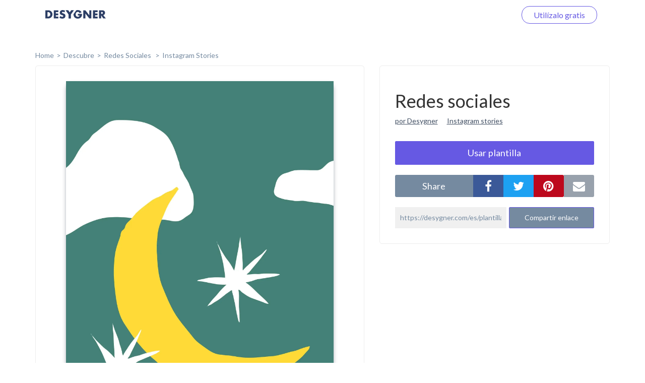

--- FILE ---
content_type: text/html; charset=UTF-8
request_url: https://desygner.com/es/plantillas-gratis/redes-sociales/instagram-stories/235616/?page=1
body_size: 4453
content:

<html>
    <head>
        <title>      Redes sociales:
    Instagram Stories
  </title>
                      <link href="https://static.webrand.com/build/v54.76.3/bundles/desygnerbusiness/css/desygner.css" rel="stylesheet" />
            <link rel="stylesheet" type="text/css" href="//fonts.googleapis.com/css?family=Lato:300,400,700">
            <link rel="stylesheet" type="text/css" href="https://maxcdn.bootstrapcdn.com/font-awesome/4.6.1/css/font-awesome.min.css">
                    
  <link href="https://static.webrand.com/build/v54.76.3/bundles/desygnerdesygner/css/discover.css" rel="stylesheet" />

        
<!-- Google Tag Manager -->
<script>
  ( function ( w, d, s, l, i ) {
    w[ l ] = w[ l ] || [];
    w[ l ].push( { 'gtm.start': new Date().getTime(), event: 'gtm.js' } );
    var f = d.getElementsByTagName( s )[0],
      j = d.createElement( s ),
      dl = l != 'dataLayer'
        ? '&l=' + l
        : '';
    j.async = true;
    j.src = 'https://www.googletagmanager.com/gtm.js?id=' + i + dl;
    f.parentNode.insertBefore( j, f );
  } )( window, document, 'script', 'dataLayer', 'GTM-TLK24GF' );
</script>

<!-- End Google Tag Manager -->

                  
      <link rel="icon" type="image/png" href="https://static.desygner.com/assets/logos/desygner_icon.svg" />
    <link rel="icon" type="image/png" href="https://static.desygner.com/assets/logos/desygner_icon.svg" />
                <meta name="description" content="Desygner Branding solution">

          
  <meta name="robots" content="noindex">
  <meta name="viewport" content="width=device-width,initial-scale=1">

  
            </head>

    <body class="light">
        
<!-- Google Tag Manager (noscript) -->

<noscript>
  <iframe src="https://www.googletagmanager.com/ns.html?id=GTM-TLK24GF" height="0" width="0" style="display:none;visibility:hidden"></iframe>
</noscript>

<!-- End Google Tag Manager (noscript) -->


          <nav class="navbar navbar-fixed-top desygner-nav new-navbar xaffix-top" role="navigation" data-spy="affix" data-offset-top="1">
    <div
    class="container container-fluid"
          style="max-width: 1350px; width: calc(100% - 120px);"
      >
    <div class="navbar-header">
            <button type="button" class="navbar-toggle collapsed" data-toggle="collapse" data-target="#desygner-navbar-collapse" aria-expanded="false">
        <span class="sr-only">Toggle navigation</span>
        <span class="icon-bar"></span>
        <span class="icon-bar"></span>
        <span class="icon-bar"></span>
      </button>
            <a
        href="//desygner.com/"
        class="navbar-brand btn-header"
        title="¡Haz clic aquí para volver a Desygner!"
        alt="Desygner"
              >
        <img
          class="logo"
                      src="https://static.webrand.com/images/desygner_wordmark.svg"
            style="margin-top: -28px;"
            width="120"
                  />
      </a>
    </div>

    <div class=" collapse  navbar-collapse" id="desygner-navbar-collapse">
      <ul class="nav navbar-nav pull-right desygner-nav-links" style="margin: unset;">
        
                        <li class="discover-navbar">
          <a href="/free-templates/">Descubre</a>
        </li>
                          <li class="navbar-login hidden">
            <a href="https://desygner.com/?post_load=login">Iniciar sesión</a>
          </li>
                              <li class="navbar-register">
              <a href="https://desygner.com/?post_load=register">navbar.element.register</a>
            </li>
            <li class="navbar-register nb-reg-new hidden">
              <a href="https://desygner.com/?post_load=register">
                <span>Utilízalo gratis</span>
              </a>
            </li>
                          
              </ul>
    </div>
  </div>
</nav>

        
        
        
                              
<div aurelia-app="access/main" app-flavour="captcha" class="access-modal"></div>

<div class="access-modal-preloader invisible">
  <div class="preloader int-loader"></div>
</div>

<script src="https://static.desygner.com/assets/build/vendor/system.js"></script>
<script>
  System.config({ baseURL: '//desygner.com' });
</script>
<script src="https://static.desygner.com/assets/build/bundles/desygnerbrand/config--v54_76_3.js"></script>
<script>
  System.import('aurelia-bootstrapper');
</script>
                  
              
  <div id="template" class="container container-desygner mt-50 pt-60">
                                                                              
    <div class="row breadcrumbs">
      <div class="col-xs-12">
        <ul>
          <li><a href="https://desygner.com/home">home</a></li><!--
       --><li><a href="/es/plantillas-gratis/">Descubre</a></li><!--
       --><li>
            <a href="/es/plantillas-gratis/redes-sociales/">
              Redes sociales
            </a>
          </li><li>
              <a href="/es/plantillas-gratis/redes-sociales/instagram-stories/">
                Instagram Stories</a>
              </li></ul>
      </div>
    </div>

    <div class="row mb-20">
      <div class="col-xs-12 col-md-7">
                        <div class="preview-container">
          <div class="ratio-placeholder" style="padding-top: 177.77777777778%">
                        <img src="https://s3.amazonaws.com/virginia.webrand.com/virginia/E0FvH9KMGwN/3925898a46c73daa8a70d1371b434f26/1754/1654824979.webp" class="data-pin-media" data-pin-url="https://desygner.com/es/plantillas-gratis/redes-sociales/instagram-stories/235616/?page=1" />
                      </div>
        </div>
      </div>

      <div class="col-xs-12 col-md-5">
        <div class="row visible-xs visible-sm mt-20"></div>
        <div class="row">
          <div class="col-xs-12">
            <div class="content-block">

              <h1 class="data-pin-description">
                              Redes sociales
                            </h1>

              <a class="related-content mr-15" href="#">por Desygner</a>
              <a class="related-content" href="#">Instagram stories</a>

              
                                  <button class="mt-30 dsy use-template large action">
                    <span>Usar plantilla</span>

                                      </button>
                
              <div class="mt-20 share">
                <div class="social">
                  <label class="text-center mb-0">share</label><!--
               --><div class="options">
                    <button data-external-share='facebook' class="social facebook"><i class="fa fa-facebook"></i></button><!--
                 --><button data-external-share='twitter' class="social twitter"><i class="fa fa-twitter"></i></button><!--
                 --><button data-external-share='pinterest' class="social pinterest"><i class="fa fa-pinterest"></i></button><!--
                 --><button data-external-share='email' class="social email"><i class="fa fa-envelope"></i></button>
                  </div>
                </div>

                <div class="link mt-20">
                  <input readonly value="https://desygner.com/es/plantillas-gratis/redes-sociales/instagram-stories/235616/" /><!--
               --><button role="button" class="dsy">Compartir enlace</button>
                  <span class="notification">Enlace copiado al portapapeles</span>
                </div>
              </div>
            </div>
          </div>
        </div>

              </div>
    </div>

    <div class="row templates mt-60">
      
                      
                        
        
        <div class="template col-xs-12 col-sm-6 col-md-4 col-xl-3 loading" data-templateid="77849414" data-type="project">
          <a href="/es/plantillas-gratis/redes-sociales/instagram-stories/235509/" class="ratio-placeholder" style="padding-top: 177.77777777778%">
            <img src="https://s3.amazonaws.com/virginia.webrand.com/virginia/GKumoBEVsNB/f22eb69d70cb439e50365f80966e08a0/344/1652356966.webp" alt="Instagram Story-17" data-fallback="https://s3.amazonaws.com/virginia.webrand.com/virginia/344/GKumoBEVsNB/f22eb69d70cb439e50365f80966e08a0.jpg" />
          </a>
        </div>
                      
                        
        
        <div class="template col-xs-12 col-sm-6 col-md-4 col-xl-3 loading" data-templateid="77849399" data-type="project">
          <a href="/es/plantillas-gratis/redes-sociales/instagram-stories/235506/" class="ratio-placeholder" style="padding-top: 177.77777777778%">
            <img src="https://s3.amazonaws.com/virginia.webrand.com/virginia/tSBJ7AWRE23/0e0c6aba348ef05c2e15734674611720/344/1652356939.webp" alt="Instagram Story-01" data-fallback="https://s3.amazonaws.com/virginia.webrand.com/virginia/344/tSBJ7AWRE23/0e0c6aba348ef05c2e15734674611720.jpg" />
          </a>
        </div>
                      
                        
        
        <div class="template col-xs-12 col-sm-6 col-md-4 col-xl-3 loading" data-templateid="77849393" data-type="project">
          <a href="/es/plantillas-gratis/redes-sociales/instagram-stories/235505/" class="ratio-placeholder" style="padding-top: 177.77777777778%">
            <img src="https://s3.amazonaws.com/virginia.webrand.com/virginia/nMzY6NOvF4s/a499c1acaf1fe5aa7d43f8b1926311fa/344/1659958492.webp" alt="Instagram Story-02" data-fallback="https://s3.amazonaws.com/virginia.webrand.com/virginia/344/nMzY6NOvF4s/a499c1acaf1fe5aa7d43f8b1926311fa.jpg" />
          </a>
        </div>
                      
                        
        
        <div class="template col-xs-12 col-sm-6 col-md-4 col-xl-3 loading" data-templateid="77849392" data-type="project">
          <a href="/es/plantillas-gratis/redes-sociales/instagram-stories/235504/" class="ratio-placeholder" style="padding-top: 177.77777777778%">
            <img src="https://s3.amazonaws.com/virginia.webrand.com/virginia/mGyLriW6qKn/6da21179b2267e043b9a713f94394904/344/1659958707.webp" alt="Instagram Story-03" data-fallback="https://s3.amazonaws.com/virginia.webrand.com/virginia/344/mGyLriW6qKn/6da21179b2267e043b9a713f94394904.jpg" />
          </a>
        </div>
                      
                        
        
        <div class="template col-xs-12 col-sm-6 col-md-4 col-xl-3 loading" data-templateid="77849389" data-type="project">
          <a href="/es/plantillas-gratis/redes-sociales/instagram-stories/235503/" class="ratio-placeholder" style="padding-top: 177.77777777778%">
            <img src="https://s3.amazonaws.com/virginia.webrand.com/virginia/jYB8RHEbtOa/51e58d74d0301bb24804a51d493958eb/344/1660041305.webp" alt="Instagram Story-04" data-fallback="https://s3.amazonaws.com/virginia.webrand.com/virginia/344/jYB8RHEbtOa/51e58d74d0301bb24804a51d493958eb.jpg" />
          </a>
        </div>
                      
                        
        
        <div class="template col-xs-12 col-sm-6 col-md-4 col-xl-3 loading" data-templateid="77849384" data-type="project">
          <a href="/es/plantillas-gratis/redes-sociales/instagram-stories/235502/" class="ratio-placeholder" style="padding-top: 177.77777777778%">
            <img src="https://s3.amazonaws.com/virginia.webrand.com/virginia/e4RAEIAAsJk/58f7793539230b3d64e4e6812e17d0a1/344/1659958618.webp" alt="Instagram Story" data-fallback="https://s3.amazonaws.com/virginia.webrand.com/virginia/344/e4RAEIAAsJk/58f7793539230b3d64e4e6812e17d0a1.jpg" />
          </a>
        </div>
                      
                        
        
        <div class="template col-xs-12 col-sm-6 col-md-4 col-xl-3 loading" data-templateid="77849379" data-type="project">
          <a href="/es/plantillas-gratis/redes-sociales/instagram-stories/235501/" class="ratio-placeholder" style="padding-top: 177.77777777778%">
            <img src="https://s3.amazonaws.com/virginia.webrand.com/virginia/9OiKRL0i-ge/c7fc53190bd3f5fa08fb21c014e74542/344/1652356891.webp" alt="Instagram Story-06" data-fallback="https://s3.amazonaws.com/virginia.webrand.com/virginia/344/9OiKRL0i-ge/c7fc53190bd3f5fa08fb21c014e74542.jpg" />
          </a>
        </div>
                      
                        
        
        <div class="template col-xs-12 col-sm-6 col-md-4 col-xl-3 loading" data-templateid="77849376" data-type="project">
          <a href="/es/plantillas-gratis/redes-sociales/instagram-stories/235500/" class="ratio-placeholder" style="padding-top: 177.77777777778%">
            <img src="https://s3.amazonaws.com/virginia.webrand.com/virginia/6Of7tfYY2LA/209e84af4dc8651c69922ba06e02ee53/344/1652356883.webp" alt="Instagram Story-07" data-fallback="https://s3.amazonaws.com/virginia.webrand.com/virginia/344/6Of7tfYY2LA/209e84af4dc8651c69922ba06e02ee53.jpg" />
          </a>
        </div>
                      
                        
        
        <div class="template col-xs-12 col-sm-6 col-md-4 col-xl-3 loading" data-templateid="77849372" data-type="project">
          <a href="/es/plantillas-gratis/redes-sociales/instagram-stories/235499/" class="ratio-placeholder" style="padding-top: 177.77777777778%">
            <img src="https://s3.amazonaws.com/virginia.webrand.com/virginia/2MjoQCEAb0v/b34b938757f8be7f5b7a5a13197c31d0/344/1652356873.webp" alt="Instagram Story-08" data-fallback="https://s3.amazonaws.com/virginia.webrand.com/virginia/344/2MjoQCEAb0v/b34b938757f8be7f5b7a5a13197c31d0.jpg" />
          </a>
        </div>
                      
                        
        
        <div class="template col-xs-12 col-sm-6 col-md-4 col-xl-3 loading" data-templateid="77849366" data-type="project">
          <a href="/es/plantillas-gratis/redes-sociales/instagram-stories/235498/" class="ratio-placeholder" style="padding-top: 177.77777777778%">
            <img src="https://s3.amazonaws.com/virginia.webrand.com/virginia/WUYDoGUIH-Z/1fa1396d8359358af71ac81ffebad872/344/1652356863.webp" alt="Instagram Story-09" data-fallback="https://s3.amazonaws.com/virginia.webrand.com/virginia/344/WUYDoGUIH-Z/1fa1396d8359358af71ac81ffebad872.jpg" />
          </a>
        </div>
                      
                        
        
        <div class="template col-xs-12 col-sm-6 col-md-4 col-xl-3 loading" data-templateid="77849555" data-type="project">
          <a href="/es/plantillas-gratis/redes-sociales/instagram-stories/235534/" class="ratio-placeholder" style="padding-top: 177.77777777778%">
            <img src="https://s3.amazonaws.com/virginia.webrand.com/virginia/TUjmSfGIbz2/9bd245e3fd009e9862746da3679f8147/344/1660040721.webp" alt="Instagram Story" data-fallback="https://s3.amazonaws.com/virginia.webrand.com/virginia/344/TUjmSfGIbz2/9bd245e3fd009e9862746da3679f8147.jpg" />
          </a>
        </div>
                      
                        
        
        <div class="template col-xs-12 col-sm-6 col-md-4 col-xl-3 loading" data-templateid="77849535" data-type="project">
          <a href="/es/plantillas-gratis/redes-sociales/instagram-stories/235530/" class="ratio-placeholder" style="padding-top: 177.77777777778%">
            <img src="https://s3.amazonaws.com/virginia.webrand.com/virginia/_0UvmaKYGjw/029d7b0f8f2039b2eb0452a228a2ce8f/344/1659958779.webp" alt="Instagram Story" data-fallback="https://s3.amazonaws.com/virginia.webrand.com/virginia/344/_0UvmaKYGjw/029d7b0f8f2039b2eb0452a228a2ce8f.jpg" />
          </a>
        </div>
                      
                        
        
        <div class="template col-xs-12 col-sm-6 col-md-4 col-xl-3 loading" data-templateid="77849528" data-type="project">
          <a href="/es/plantillas-gratis/redes-sociales/instagram-stories/235529/" class="ratio-placeholder" style="padding-top: 177.77777777778%">
            <img src="https://s3.amazonaws.com/virginia.webrand.com/virginia/uWqQtiG72yT/7b3ffcaf206cb6cd177b281db3759deb/344/1676483594.webp" alt="Instagram Story" data-fallback="https://s3.amazonaws.com/virginia.webrand.com/virginia/344/uWqQtiG72yT/7b3ffcaf206cb6cd177b281db3759deb.jpg" />
          </a>
        </div>
                      
                        
        
        <div class="template col-xs-12 col-sm-6 col-md-4 col-xl-3 loading" data-templateid="77849526" data-type="project">
          <a href="/es/plantillas-gratis/redes-sociales/instagram-stories/235528/" class="ratio-placeholder" style="padding-top: 177.77777777778%">
            <img src="https://s3.amazonaws.com/virginia.webrand.com/virginia/sSQfXgCb-Yx/b8bb37c706023a068d400c460f409312/344/1659959213.webp" alt="Instagram Story" data-fallback="https://s3.amazonaws.com/virginia.webrand.com/virginia/344/sSQfXgCb-Yx/b8bb37c706023a068d400c460f409312.jpg" />
          </a>
        </div>
                      
                        
        
        <div class="template col-xs-12 col-sm-6 col-md-4 col-xl-3 loading" data-templateid="77849525" data-type="project">
          <a href="/es/plantillas-gratis/redes-sociales/instagram-stories/235527/" class="ratio-placeholder" style="padding-top: 177.77777777778%">
            <img src="https://s3.amazonaws.com/virginia.webrand.com/virginia/r27IHeMm2ZQ/2035e9232d58da5c89d278bd9ac487f8/344/1652357211.webp" alt="Instagram Story" data-fallback="https://s3.amazonaws.com/virginia.webrand.com/virginia/344/r27IHeMm2ZQ/2035e9232d58da5c89d278bd9ac487f8.jpg" />
          </a>
        </div>
                      
                        
        
        <div class="template col-xs-12 col-sm-6 col-md-4 col-xl-3 loading" data-templateid="77849503" data-type="project">
          <a href="/es/plantillas-gratis/redes-sociales/instagram-stories/235521/" class="ratio-placeholder" style="padding-top: 177.77777777778%">
            <img src="https://s3.amazonaws.com/virginia.webrand.com/virginia/50IgnO4B-KZ/ac93d528cf6873320d90db767a64539a/344/1659958057.webp" alt="Instagram Story" data-fallback="https://s3.amazonaws.com/virginia.webrand.com/virginia/344/50IgnO4B-KZ/ac93d528cf6873320d90db767a64539a.jpg" />
          </a>
        </div>
                      
                        
        
        <div class="template col-xs-12 col-sm-6 col-md-4 col-xl-3 loading" data-templateid="77849546" data-type="project">
          <a href="/es/plantillas-gratis/redes-sociales/instagram-stories/235533/" class="ratio-placeholder" style="padding-top: 177.77777777778%">
            <img src="https://s3.amazonaws.com/virginia.webrand.com/virginia/KCVmVkYBjO7/222448c9594b89ccee9c4ebc184173c7/344/1652357263.webp" alt="Instagram Story" data-fallback="https://s3.amazonaws.com/virginia.webrand.com/virginia/344/KCVmVkYBjO7/222448c9594b89ccee9c4ebc184173c7.jpg" />
          </a>
        </div>
                      
                        
        
        <div class="template col-xs-12 col-sm-6 col-md-4 col-xl-3 loading" data-templateid="77849520" data-type="project">
          <a href="/es/plantillas-gratis/redes-sociales/instagram-stories/235526/" class="ratio-placeholder" style="padding-top: 177.77777777778%">
            <img src="https://s3.amazonaws.com/virginia.webrand.com/virginia/mGyLriW6qIn/e84c9c613c4c1d430ddca36d9c8c5d05/344/1652357200.webp" alt="Instagram Story" data-fallback="https://s3.amazonaws.com/virginia.webrand.com/virginia/344/mGyLriW6qIn/e84c9c613c4c1d430ddca36d9c8c5d05.jpg" />
          </a>
        </div>
                      
                        
        
        <div class="template col-xs-12 col-sm-6 col-md-4 col-xl-3 loading" data-templateid="77849517" data-type="project">
          <a href="/es/plantillas-gratis/redes-sociales/instagram-stories/235525/" class="ratio-placeholder" style="padding-top: 177.77777777778%">
            <img src="https://s3.amazonaws.com/virginia.webrand.com/virginia/jYB8RHEbtMa/39efb1f486c66f12b51f59d44da04c7d/344/1660041072.webp" alt="Instagram Story" data-fallback="https://s3.amazonaws.com/virginia.webrand.com/virginia/344/jYB8RHEbtMa/39efb1f486c66f12b51f59d44da04c7d.jpg" />
          </a>
        </div>
                      
                        
        
        <div class="template col-xs-12 col-sm-6 col-md-4 col-xl-3 loading" data-templateid="77849516" data-type="project">
          <a href="/es/plantillas-gratis/redes-sociales/instagram-stories/235524/" class="ratio-placeholder" style="padding-top: 177.77777777778%">
            <img src="https://s3.amazonaws.com/virginia.webrand.com/virginia/iGZgVbWvblC/e10b04fa875eba81ad65169826c09906/344/1655679660.webp" alt="Instagram Story" data-fallback="https://s3.amazonaws.com/virginia.webrand.com/virginia/344/iGZgVbWvblC/e10b04fa875eba81ad65169826c09906.jpg" />
          </a>
        </div>
          </div>

          <div class="row hidden">
        <div class="col-xs-12 mt-60 mb-40">
          <div class="int-loader infinite-scroll-page-end"></div>
        </div>
      </div>
    
    <ul class="row pagination mt-60 text-center">
            
              <li><a href="/es/plantillas-gratis/redes-sociales/instagram-stories/235616/?page=0">Previous page</a></li>
      
              <li><a href="/es/plantillas-gratis/redes-sociales/instagram-stories/235616/?page=2">Next page</a></li>
          </ul>
  </div>
        
                      <script src="https://static.webrand.com/build/v54.76.3/bundles/desygnerbusiness/js/base.js"></script>
            <script>
                                var CONFIG = {
                    'we_brand_version' : 'v54.76.3',
                    'environment'      : 'prod',
                    'locale'           : 'en',
                    'base_url'         : '//desygner.com/',
                    'desygner_url'     : 'https://desygner.com',
                    'google_api_key'   : 'AIzaSyD8flEG7716Yhjdd8r8DwequLWQtH_mlVw',
                    'facebook_app_id'  : '900710209977177',
                    'captcha_public'   : '6LfQMN8ZAAAAAIFFzNkgl8pXhZ4CDVTcaOOTSjcM'
                };
                            </script>
        
  <script src="https://static.webrand.com/build/v54.76.3/bundles/desygnerdesygner/js/discover.js"></script>
  <script src='https://www.google.com/recaptcha/api.js'></script>

  
  
  <script>
  window.fbAsyncInit = function() {
      FB.init({
      appId            : '900710209977177',
      autoLogAppEvents : true,
      status           : true,
      xfbml            : true,
      version          : 'v5.0'
    });
  }
</script>

<script id="facebook-jssdk" async defer crossorigin="anonymous" src="https://connect.facebook.net/en_US/sdk.js"></script>

<script>
        
  CONFIG['share_url'] = 'https://desygner.com/es/plantillas-gratis/redes-sociales/instagram-stories/235616/';
</script>

  <script>
    CONFIG['company_domain'] = 'desygner';
    CONFIG['google_client_id'] = '93575409913-4hu6132k9vvc54qi6lkghbcm6s908828.apps.googleusercontent.com';
    CONFIG['desygner_api'] = '//api.desygner.com/';
    CONFIG['premium_url'] = '//premium.desygner.com/';
    CONFIG['template_id'] = 235616;
    CONFIG['page'] = 1;
    CONFIG['page_size'] = 20;
    CONFIG['format_id'] = 1626;
    CONFIG['campaign_id'] = 786;
    CONFIG['resource'] = 'formats/1626';
    CONFIG['captcha_public'] = '6LfQMN8ZAAAAAIFFzNkgl8pXhZ4CDVTcaOOTSjcM';
    CONFIG['fluer_domain'] = 'https://fluer.com';
  </script>

  <script>
  (function(i,s,o,g,r,a,m){i['GoogleAnalyticsObject']=r;i[r]=i[r]||function(){
  (i[r].q=i[r].q||[]).push(arguments)},i[r].l=1*new Date();a=s.createElement(o),
  m=s.getElementsByTagName(o)[0];a.async=1;a.src=g;m.parentNode.insertBefore(a,m)
  })(window,document,'script','https://www.google-analytics.com/analytics.js','ga');

  ga('create', 'UA-48513378-4', 'auto');
    ga('send', 'pageview');</script>
    </body>
</html>


--- FILE ---
content_type: application/x-javascript
request_url: https://static.desygner.com/assets/build/bundles/desygnerbrand/dist/bndl-assets-modal-8cdc2ffb7a.js
body_size: 55831
content:
"bundle";!function(){var a=System.amdDefine;a("assets-modal/actions/change-placeholder-order-button/change-placeholder-order-button.html!github:systemjs/plugin-text@0.0.3.js",[],function(){return'<template> <div class.bind="classes.changeOrder"> <icon name="chevron---right" class.bind="classes.changeOrderIcon" data-orientation="left" data-disabled.bind="first || sm.orderChanging" click.delegate="am.changeOrder(placeholder, \'up\')"> </icon> <icon name="chevron---right" class.bind="classes.changeOrderIcon" data-orientation="right" data-disabled.bind="last || sm.orderChanging" click.delegate="am.changeOrder(placeholder, \'down\')"> </icon> </div> </template>'})}(),System.register("assets-modal/actions/change-placeholder-order-button/change-placeholder-order-button.styles.js",[],function(a,b){"use strict";return{setters:[],execute:function(){a("default",function(){return{changeOrder:{textAlign:"right"},changeOrderIcon:{width:"1.2rem",height:"1.2rem",cursor:"pointer","&[data-orientation=left]":{transform:"rotate(-180deg)"},"&[data-disabled=true]":{opacity:.2}}}})}}}),System.register("assets-modal/actions/change-placeholder-order-button/change-placeholder-order-button.js",["aurelia-framework","assets-modal/services/state-manager","assets-modal/services/action-manager","@desygner/components/with-styles","./change-placeholder-order-button.styles"],function(a,b){"use strict";function c(a,b,c,d){c&&Object.defineProperty(a,b,{enumerable:c.enumerable,configurable:c.configurable,writable:c.writable,value:c.initializer?c.initializer.call(d):void 0})}function d(a,b,c){return(b=e(b))in a?Object.defineProperty(a,b,{value:c,enumerable:!0,configurable:!0,writable:!0}):a[b]=c,a}function e(a){var b=f(a,"string");return"symbol"==typeof b?b:b+""}function f(a,b){if("object"!=typeof a||!a)return a;var c=a[Symbol.toPrimitive];if(void 0!==c){var d=c.call(a,b||"default");if("object"!=typeof d)return d;throw new TypeError("@@toPrimitive must return a primitive value.")}return("string"===b?String:Number)(a)}function g(a,b,c,d,e){var f={};return Object.keys(d).forEach(function(a){f[a]=d[a]}),f.enumerable=!!f.enumerable,f.configurable=!!f.configurable,("value"in f||f.initializer)&&(f.writable=!0),f=c.slice().reverse().reduce(function(c,d){return d(a,b,c)||c},f),e&&void 0!==f.initializer&&(f.value=f.initializer?f.initializer.call(e):void 0,f.initializer=void 0),void 0===f.initializer?(Object.defineProperty(a,b,f),null):f}var h,i,j,k,l,m,n,o,p,q,r,s,t,u;return{setters:[function(a){h=a.inject,i=a.bindable},function(a){j=a.StateManager},function(a){k=a.ActionManager},function(a){l=a.withStyles},function(a){m=a.default}],execute:function(){a("ChangePlaceholderOrderButton",(n=l(m),o=h(j,k),u=n(p=o((q=function(a,b){c(this,"placeholder",r,this),c(this,"first",s,this),c(this,"last",t,this),d(this,"sm",void 0),d(this,"am",void 0),this.sm=a,this.am=b},r=g(q.prototype,"placeholder",[i],{configurable:!0,enumerable:!0,writable:!0,initializer:null}),s=g(q.prototype,"first",[i],{configurable:!0,enumerable:!0,writable:!0,initializer:null}),t=g(q.prototype,"last",[i],{configurable:!0,enumerable:!0,writable:!0,initializer:null}),p=q))||p)||p))}}}),function(){var a=System.amdDefine;a("assets-modal/actions/edit-mode/edit-mode-actions.html!github:systemjs/plugin-text@0.0.3.js",[],function(){return'<template> <div> <btn variant="transparent" shape="icon" color="light" size="small"> <icon class.bind="classes.dots" name="dots"></icon> </btn> <popover placement="right" data-zindex="over-modal"> <popover-menu-item icon="external-link" click.delegate="sectionAction(\'move\', section, group)"> ${\'campaigns:automation.move_to_tab\' | t} </popover-menu-item> <popover-menu-item icon="line-height" click.delegate="sectionAction(\'rename\', section, group)"> ${\'settings:white_label.rename\' | t} </popover-menu-item> <popover-menu-item if.bind="group.id !== \'Style\'" icon="trash" click.delegate="sectionAction(\'delete\', section, group)"> ${\'base:delete\' | t} </popover-menu-item> </popover> </div> </template>'})}(),function(){var a=System.amdDefine;a("assets-modal/actions/edit-mode/order-change-actions.html!github:systemjs/plugin-text@0.0.3.js",[],function(){return'<template> <div class.bind="classes.changeOrderTabs"> <icon name="chevron---right" class.bind="classes.changeOrderIcon" direction="down" data-disabled.bind="$first || editState.orderChanging" click.delegate="changeOrder(option, group.id, \'up\')"> </icon> <icon name="chevron---right" class.bind="classes.changeOrderIcon" direction="up" data-disabled.bind="$last || editState.orderChanging" click.delegate="changeOrder(option, group.id, \'down\')"> </icon> </div> </template>'})}(),function(){var a=System.amdDefine;a("assets-modal/actions/edit-mode/order-change-section-actions.html!github:systemjs/plugin-text@0.0.3.js",[],function(){return'<template> <div class.bind="classes.changeOrder + \' vertical\'"> <icon name="chevron---right" class.bind="classes.changeOrderIcon" direction="left" data-disabled.bind="$first || disabled" click.delegate="changeSectionOrder(group.id, section, \'up\')"> </icon> <icon name="chevron---right" class.bind="classes.changeOrderIcon" direction="right" data-disabled.bind="$last || disabled" click.delegate="changeSectionOrder(group.id, section, \'down\')"> </icon> </div> </template>'})}(),function(){var a=System.amdDefine;a("assets-modal/actions/edit-placeholder-button/edit-placeholder-button.html!github:systemjs/plugin-text@0.0.3.js",[],function(){return'<template> <btn variant="transparent" shape="icon" color="light" size="small"> <icon class.bind="classes.dots" name="dots"></icon> </btn> <popover placement="right" data-zindex="over-modal"> <popover-menu-item icon="edit---3" click.delegate="am.editPlaceholder(placeholder)"> ${ \'campaigns:automation.edit_placeholder\' | t } </popover-menu-item> </popover> </template>'})}(),System.register("assets-modal/actions/edit-placeholder-button/edit-placeholder-button.styles.js",[],function(a,b){"use strict";return{setters:[],execute:function(){a("default",function(a){var b=a.spacings;return{dots:{width:b("xs"),height:b("ms")}}})}}}),System.register("assets-modal/actions/edit-placeholder-button/edit-placeholder-button.js",["aurelia-framework","assets-modal/services/action-manager","@desygner/components/with-styles","./edit-placeholder-button.styles"],function(a,b){"use strict";function c(a,b,c,d){c&&Object.defineProperty(a,b,{enumerable:c.enumerable,configurable:c.configurable,writable:c.writable,value:c.initializer?c.initializer.call(d):void 0})}function d(a,b,c){return(b=e(b))in a?Object.defineProperty(a,b,{value:c,enumerable:!0,configurable:!0,writable:!0}):a[b]=c,a}function e(a){var b=f(a,"string");return"symbol"==typeof b?b:b+""}function f(a,b){if("object"!=typeof a||!a)return a;var c=a[Symbol.toPrimitive];if(void 0!==c){var d=c.call(a,b||"default");if("object"!=typeof d)return d;throw new TypeError("@@toPrimitive must return a primitive value.")}return("string"===b?String:Number)(a)}function g(a,b,c,d,e){var f={};return Object.keys(d).forEach(function(a){f[a]=d[a]}),f.enumerable=!!f.enumerable,f.configurable=!!f.configurable,("value"in f||f.initializer)&&(f.writable=!0),f=c.slice().reverse().reduce(function(c,d){return d(a,b,c)||c},f),e&&void 0!==f.initializer&&(f.value=f.initializer?f.initializer.call(e):void 0,f.initializer=void 0),void 0===f.initializer?(Object.defineProperty(a,b,f),null):f}var h,i,j,k,l,m,n,o,p,q,r;return{setters:[function(a){h=a.inject,i=a.bindable},function(a){j=a.ActionManager},function(a){k=a.withStyles},function(a){l=a.default}],execute:function(){a("EditPlaceholderButton",(m=k(l),n=h(j),r=m(o=n((p=function(a){c(this,"placeholder",q,this),d(this,"am",void 0),this.am=a},q=g(p.prototype,"placeholder",[i],{configurable:!0,enumerable:!0,writable:!0,initializer:null}),o=p))||o)||o))}}}),function(){var a=System.amdDefine;a("assets-modal/assets-modal-steps/colour.html!github:systemjs/plugin-text@0.0.3.js",[],function(){return'<template bindable="showPicker, colours, placeholder"> <label if.bind="!colours[placeholder]" class="colour-select"> <div class="hint"> <icon name="plus"></icon> </div> <input readonly name="color" class="swatch hidden" data-placeholder="${ placeholder }" click.delegate="showPicker($event.toElement || $event.target)"> </label> <label if.bind="colours[placeholder]" class="colour-select applied" style="background:${colours[placeholder].data.color_code | colorFromCode}"> <input readonly name="color" class="swatch hidden" data-placeholder="${ placeholder }" value="${colours[placeholder].data.color_code | colorFromCode }" click.delegate="showPicker($event.toElement || $event.target)"> </label> </template>'})}(),function(){var a=System.amdDefine;a("assets-modal/assets-modal-steps/earlyimage.html!github:systemjs/plugin-text@0.0.3.js",[],function(){return'<template> <div class="image-container cover applied" data-src="${(item.data ? item.data.source : item) | imageVersion: version }"> <div class="int-loader"></div> <div if.bind="customBackground" class="checkered-background"></div> </div> </template>'})}(),System.register("assets-modal/assets-modal-steps/earlyimage.js",["lib/extended/model/images-factory","aurelia-framework"],function(a,b){"use strict";function c(a,b,c,d){c&&Object.defineProperty(a,b,{enumerable:c.enumerable,configurable:c.configurable,writable:c.writable,value:c.initializer?c.initializer.call(d):void 0})}function d(a,b,c,d,e){var f={};return Object.keys(d).forEach(function(a){f[a]=d[a]}),f.enumerable=!!f.enumerable,f.configurable=!!f.configurable,("value"in f||f.initializer)&&(f.writable=!0),f=c.slice().reverse().reduce(function(c,d){return d(a,b,c)||c},f),e&&void 0!==f.initializer&&(f.value=f.initializer?f.initializer.call(e):void 0,f.initializer=void 0),void 0===f.initializer?(Object.defineProperty(a,b,f),null):f}var e,f,g,h,i,j,k,l,m,n,o;return{setters:[function(a){e=a.ImagesFactory},function(a){f=a.inject,g=a.bindable}],execute:function(){a("Earlyimage",(h=f(Element,e),o=h((j=function(){function a(a,b){c(this,"item",k,this),c(this,"loadAttempts",l,this),c(this,"customBackground",m,this),c(this,"version",n,this),this.el=a,this.im=b}var b=a.prototype;return b.attached=function(){var a=this.el.querySelector(".int-loader"),b=this.el.querySelector(".image-container");a||(a=document.createElement("div"),a.setAttribute("class","int-loader"),b.appendChild(a)),this.im.loadBackgroundImage(b,a,this.item.data?this.item.data.source:this.item,this.loadAttempts)},b.detached=function(){var a=this.el.querySelector(".image-container");a.dataset.src&&(a.dataset.src="",a.style.backgroundImage="")},a}(),k=d(j.prototype,"item",[g],{configurable:!0,enumerable:!0,writable:!0,initializer:null}),l=d(j.prototype,"loadAttempts",[g],{configurable:!0,enumerable:!0,writable:!0,initializer:function(){return 8}}),m=d(j.prototype,"customBackground",[g],{configurable:!0,enumerable:!0,writable:!0,initializer:null}),n=d(j.prototype,"version",[g],{configurable:!0,enumerable:!0,writable:!0,initializer:function(){return"thumb"}}),i=j))||i))}}}),function(){var a=System.amdDefine;a("assets-modal/assets-modal-steps/font.html!github:systemjs/plugin-text@0.0.3.js",[],function(){return'<template> <template if.bind="!item && !isReady"> <input id="upload-modal-${uuid}" change.delegate="fileChangeEvent()" type="file" accept.bind="formats.join(\', \')" style="display:none" files.bind="files"> <label if.bind="!filesData.length" for="upload-modal-${uuid}" drop.delegate="fileChangeEvent($event)" dragover.delegate="$event.preventDefault()"> <div class="font-container"> <icon name="plus"></icon> <span if.bind="label">${label}</span> <span else t="assets:member_assets.add_font"></span> </div> </label> </template> <template if.bind="isReady"> <div class="font-container font-added"> <icon name="check-thicc"></icon> <span if.bind="label">${label}</span> <span class="icon" click.delegate="deletePlaceholder(uuid, \'font\')"> <icon name="cross"></icon> </span> </div> </template> <template if.bind="item"> <div class="font-container font-added"> <icon name="text---nunito"></icon> <span style="font-family:${item.data.family}"> ${item.data.family} ${item.data.sources[0].variant} </span> <span class="icon" click.delegate="deletePlaceholder(uuid, \'font\')"> <icon name="cross"></icon> </span> </div> </template> </template>'})}(),System.register("assets-modal/assets-modal-steps/font.js",["lib/essentials/helpers/helpers","aurelia-framework","lib/extended/model/uploader/file-uploader"],function(a,b){"use strict";function c(a,b){var c="undefined"!=typeof Symbol&&a[Symbol.iterator]||a["@@iterator"];if(c)return(c=c.call(a)).next.bind(c);if(Array.isArray(a)||(c=d(a))||b&&a&&"number"==typeof a.length){c&&(a=c);var e=0;return function(){return e>=a.length?{done:!0}:{done:!1,value:a[e++]}}}throw new TypeError("Invalid attempt to iterate non-iterable instance.\nIn order to be iterable, non-array objects must have a [Symbol.iterator]() method.")}function d(a,b){if(a){if("string"==typeof a)return e(a,b);var c={}.toString.call(a).slice(8,-1);return"Object"===c&&a.constructor&&(c=a.constructor.name),"Map"===c||"Set"===c?Array.from(a):"Arguments"===c||/^(?:Ui|I)nt(?:8|16|32)(?:Clamped)?Array$/.test(c)?e(a,b):void 0}}function e(a,b){(null==b||b>a.length)&&(b=a.length);for(var c=0,d=Array(b);c<b;c++)d[c]=a[c];return d}function f(a,b,c,d){c&&Object.defineProperty(a,b,{enumerable:c.enumerable,configurable:c.configurable,writable:c.writable,value:c.initializer?c.initializer.call(d):void 0})}function g(a,b,c){return(b=h(b))in a?Object.defineProperty(a,b,{value:c,enumerable:!0,configurable:!0,writable:!0}):a[b]=c,a}function h(a){var b=i(a,"string");return"symbol"==typeof b?b:b+""}function i(a,b){if("object"!=typeof a||!a)return a;var c=a[Symbol.toPrimitive];if(void 0!==c){var d=c.call(a,b||"default");if("object"!=typeof d)return d;throw new TypeError("@@toPrimitive must return a primitive value.")}return("string"===b?String:Number)(a)}function j(a,b,c,d,e){var f={};return Object.keys(d).forEach(function(a){f[a]=d[a]}),f.enumerable=!!f.enumerable,f.configurable=!!f.configurable,("value"in f||f.initializer)&&(f.writable=!0),f=c.slice().reverse().reduce(function(c,d){return d(a,b,c)||c},f),e&&void 0!==f.initializer&&(f.value=f.initializer?f.initializer.call(e):void 0,f.initializer=void 0),void 0===f.initializer?(Object.defineProperty(a,b,f),null):f}var k,l,m,n,o,p,q,r,s,t,u,v,w,x,y,z,A;return{setters:[function(a){k=a.pad},function(a){l=a.inject,m=a.bindable,n=a.Factory},function(a){o=a.FileUploader}],execute:function(){a("Font",(p=l(n.of(o)),A=p((r=function(){function a(a){f(this,"uuid",s,this),f(this,"item",t,this),f(this,"label",u,this),f(this,"isReady",v,this),f(this,"formats",w,this),f(this,"fontUploaded",x,this),f(this,"deletePlaceholder",y,this),f(this,"onFileUpload",z,this),g(this,"files",void 0),this.fileUploader=new a,this.prefix="library/"+k(CONFIG.company_id,10)}var b=a.prototype;return b.fileChangeEvent=function(a){if(this.formatError=!1,a&&a.dataTransfer.files&&(this.files=a.dataTransfer.files),this.files){for(var b,d=[],e=Array.prototype.slice.call(this.files),f=c(e);!(b=f()).done;){var g=b.value;this.isSupportedFormat(g)?d.push(g):this.formatError=!0}d.length&&this.startUpload(d[0])}},b.startUpload=function(a){var b=this;this.onFileUpload&&this.onFileUpload(),this.fileUploader.upload(a,this.prefix+"/font").then(function(a){return a&&b.fontUploaded(b.uuid,a)})},b.isSupportedFormat=function(a){return"file"===this.loadType||this.formats.indexOf(this.getFormat(a))>-1},b.getFormat=function(a){return a.name.match(/(\.[^\.]+)$/)[1].toLocaleLowerCase()},a}(),s=j(r.prototype,"uuid",[m],{configurable:!0,enumerable:!0,writable:!0,initializer:null}),t=j(r.prototype,"item",[m],{configurable:!0,enumerable:!0,writable:!0,initializer:null}),u=j(r.prototype,"label",[m],{configurable:!0,enumerable:!0,writable:!0,initializer:null}),v=j(r.prototype,"isReady",[m],{configurable:!0,enumerable:!0,writable:!0,initializer:function(){return!1}}),w=j(r.prototype,"formats",[m],{configurable:!0,enumerable:!0,writable:!0,initializer:function(){return[".ttf"]}}),x=j(r.prototype,"fontUploaded",[m],{configurable:!0,enumerable:!0,writable:!0,initializer:null}),y=j(r.prototype,"deletePlaceholder",[m],{configurable:!0,enumerable:!0,writable:!0,initializer:null}),z=j(r.prototype,"onFileUpload",[m],{configurable:!0,enumerable:!0,writable:!0,initializer:null}),q=r))||q))}}}),function(){var a=System.amdDefine;a("assets-modal/assets-modal-steps/missing-placeholders.html!github:systemjs/plugin-text@0.0.3.js",[],function(){return'<template> <require from="./colour.html"></require> <require from="./earlyimage"></require> <require from="./font"></require> <color-picker class="out" uuid="missing_placeholders" allows-empty.bind="canClearColour" oncolorselected.bind="onColorSelected"> </color-picker> <loader if.bind="loading" blocking.bind="true"></loader> <div class="columns is-multiline is-variable is-2"> <template repeat.for="detail of details"> <div class="column is-${detail.size} vertical-gap field-container" if.bind="detail.type === \'Text\'"> <label class="placeholder-name">${detail.placeholder}</label> <input class="input" value.bind="detail.value"> </div> </template> </div> <div class="columns is-multiline is-variable is-4"> <template repeat.for="detail of details"> <div class="column is-one-quarter field-container" if.bind="detail.type === \'Image\'" style="flex-grow:.25"> <box-uploader load-type="image" uuid="${detail.placeholderType}" if.bind="!detail.value" on-file-upload.bind="onFileUpload" on-file-uploaded.bind="onImageUploaded" formats.bind="[\'.png\', \'.jpg\', \'.jpeg\']"> </box-uploader> <earlyimage if.bind="detail.value" click.delegate="delete(detail)" item.bind="detail.value" load-attempts="1"> </earlyimage> <label class="bottom placeholder-name">${detail.placeholder}</label> </div> </template> </div> <div class="columns is-multiline is-variable is-4"> <template repeat.for="detail of details"> <div class="column is-one-quarter field-container" if.bind="detail.type === \'Logo\'" style="flex-grow:.25"> <box-uploader load-type="image" uuid="${detail.placeholderType}" if.bind="!detail.value" on-file-upload.bind="onFileUpload" on-file-uploaded.bind="onLogoUploaded" formats.bind="[\'.png\', \'.jpg\', \'.jpeg\']"> </box-uploader> <earlyimage if.bind="detail.value" click.delegate="delete(detail)" item.bind="detail.value" load-attempts="1"> </earlyimage> <label class="bottom placeholder-name">${detail.placeholder}</label> </div> </template> </div> <div class="columns is-multiline is-variable is-4"> <template repeat.for="detail of details"> <div class="column is-one-quarter color-field-container" if.bind="detail.type === \'Color\'" style="flex-grow:.25"> <label if.bind="!detail.value" class="colour-select"> <div class="hint"> <icon name="plus"></icon> </div> <input readonly name="color" class="swatch hidden" data-placeholder="${detail.placeholderType}" click.delegate="showPicker($event.toElement || $event.target)"> </label> <label if.bind="detail.value" class="colour-select applied" style="background:${detail.value | colorFromCode}"> <input readonly name="color" class="swatch hidden" data-placeholder="${detail.placeholderType}" value="${detail.value | colorFromCode }" click.delegate="showPicker($event.toElement || $event.target)"> </label> <label class="bottom placeholder-name">${detail.placeholder}</label> </div> </template> </div> <div class="columns is-multiline is-variable is-4" if.bind="hasFonts" style="margin-top:30px"> <template repeat.for="detail of details"> <div class="column is-full vertical-gap" if.bind="detail.type === \'Font\'"> <font uuid="${detail.placeholderType}" label="${detail.placeholder}" is-ready.bind="!!detail.value" on-file-upload.bind="onFileUpload" font-uploaded.bind="onFontUploaded" delete-placeholder.bind="delete"> </font> </div> </template> </div> </template>'})}(),System.register("assets-modal/assets-modal-steps/missing-placeholders.js",["tinycolor2","aurelia-framework","aurelia-event-aggregator","lib/essentials/api/company-resource-item","white-label/settings/modals/warning-modal"],function(a,b){"use strict";function c(){function a(a,c,e,f){var g=c&&c.prototype instanceof b?c:b,j=Object.create(g.prototype);return d(j,"_invoke",function(a,b,c){function d(a,b){for(f=a,g=b,i=0;!l&&j&&!c&&i<k.length;i++){var c,d=k[i],e=n.p,o=d[2];a>3?(c=o===b)&&(g=d[(f=d[4])?5:(f=3,3)],d[4]=d[5]=h):d[0]<=e&&((c=a<2&&e<d[1])?(f=0,n.v=b,n.n=d[1]):e<o&&(c=a<3||d[0]>b||b>o)&&(d[4]=a,d[5]=b,n.n=o,f=0))}if(c||a>1)return m;throw l=!0,b}var e,f,g,j=0,k=c||[],l=!1,n={p:0,n:0,v:h,a:d,f:d.bind(h,4),d:function(a,b){return e=a,f=0,g=h,n.n=b,m}};return function(c,k,o){if(j>1)throw TypeError("Generator is already running");for(l&&1===k&&d(k,o),f=k,g=o;(i=f<2?h:g)||!l;){e||(f?f<3?(f>1&&(n.n=-1),d(f,g)):n.n=g:n.v=g);try{if(j=2,e){if(f||(c="next"),i=e[c]){if(!(i=i.call(e,g)))throw TypeError("iterator result is not an object");if(!i.done)return i;g=i.value,f<2&&(f=0)}else 1===f&&(i=e.return)&&i.call(e),f<2&&(g=TypeError("The iterator does not provide a '"+c+"' method"),f=1);e=h}else if((i=(l=n.n<0)?g:a.call(b,n))!==m)break}catch(a){e=h,f=1,g=a}finally{j=1}}return{value:i,done:l}}}(a,e,f),!0),j}function b(){}function e(){}function f(){}function g(a){return Object.setPrototypeOf?Object.setPrototypeOf(a,f):(a.__proto__=f,d(a,l,"GeneratorFunction")),a.prototype=Object.create(o),a}var h,i,j="function"==typeof Symbol?Symbol:{},k=j.iterator||"@@iterator",l=j.toStringTag||"@@toStringTag",m={};i=Object.getPrototypeOf;var n=[][k]?i(i([][k]())):(d(i={},k,function(){return this}),i),o=f.prototype=b.prototype=Object.create(n);return e.prototype=f,d(o,"constructor",f),d(f,"constructor",e),e.displayName="GeneratorFunction",d(f,l,"GeneratorFunction"),d(o),d(o,l,"Generator"),d(o,k,function(){return this}),d(o,"toString",function(){return"[object Generator]"}),(c=function(){return{w:a,m:g}})()}function d(a,b,c,e){var f=Object.defineProperty;try{f({},"",{})}catch(a){f=0}(d=function(a,b,c,e){function g(b,c){d(a,b,function(a){return this._invoke(b,c,a)})}b?f?f(a,b,{value:c,enumerable:!e,configurable:!e,writable:!e}):a[b]=c:(g("next",0),g("throw",1),g("return",2))})(a,b,c,e)}function e(a,b,c,d,e,f,g){try{var h=a[f](g),i=h.value}catch(a){return void c(a)}h.done?b(i):Promise.resolve(i).then(d,e)}function f(a){return function(){var b=this,c=arguments;return new Promise(function(d,f){function g(a){e(i,d,f,g,h,"next",a)}function h(a){e(i,d,f,g,h,"throw",a)}var i=a.apply(b,c);g(void 0)})}}function g(a,b,c,d){c&&Object.defineProperty(a,b,{enumerable:c.enumerable,configurable:c.configurable,writable:c.writable,value:c.initializer?c.initializer.call(d):void 0})}function h(a,b){for(var c=0;c<b.length;c++){var d=b[c];d.enumerable=d.enumerable||!1,d.configurable=!0,"value"in d&&(d.writable=!0),Object.defineProperty(a,k(d.key),d)}}function i(a,b,c){return b&&h(a.prototype,b),c&&h(a,c),Object.defineProperty(a,"prototype",{writable:!1}),a}function j(a,b,c){return(b=k(b))in a?Object.defineProperty(a,b,{value:c,enumerable:!0,configurable:!0,writable:!0}):a[b]=c,a}function k(a){var b=l(a,"string");return"symbol"==typeof b?b:b+""}function l(a,b){if("object"!=typeof a||!a)return a;var c=a[Symbol.toPrimitive];if(void 0!==c){var d=c.call(a,b||"default");if("object"!=typeof d)return d;throw new TypeError("@@toPrimitive must return a primitive value.")}return("string"===b?String:Number)(a)}function m(a,b,c,d,e){var f={};return Object.keys(d).forEach(function(a){f[a]=d[a]}),f.enumerable=!!f.enumerable,f.configurable=!!f.configurable,("value"in f||f.initializer)&&(f.writable=!0),f=c.slice().reverse().reduce(function(c,d){return d(a,b,c)||c},f),e&&void 0!==f.initializer&&(f.value=f.initializer?f.initializer.call(e):void 0,f.initializer=void 0),void 0===f.initializer?(Object.defineProperty(a,b,f),null):f}var n,o,p,q,r,s,t,u,v,w,x,y,z,A;return{setters:[function(a){n=a.default},function(a){o=a.inject,p=a.bindable,q=a.computedFrom,r=a.Factory},function(a){s=a.EventAggregator},function(a){t=a.CompanyResourceItem},function(a){u=a.WarningModal}],execute:function(){a("MissingPlaceholders",(v=o(s,r.of(t),u),w=q("details"),A=v((y=function(){function a(a,b,d){var e=this;g(this,"details",z,this),j(this,"canClearColour",!1),j(this,"loading",!1),j(this,"uploadError",void 0),j(this,"warningModal",void 0),j(this,"onFileUpload",function(){e.loading=!0}),j(this,"onImageUploaded",function(a,b){e._setTemporaryFileValue("Image",a,b)}),j(this,"onLogoUploaded",function(a,b){e._setTemporaryFileValue("Logo",a,b)}),j(this,"onFontUploaded",function(){var a=f(c().m(function a(b,d){var f;return c().w(function(a){for(;;)switch(a.n){case 0:return f={sources:[{type:d.match(/\.([^.]+)$/)[1],source:d}]},a.n=1,e.fontResource.createResource({data:f}).then(function(a){e._setTemporaryFileValue("Font",b,a)}).catch(function(){e.uploadError?(e.warningModal.show(e.uploadError),e.uploadError=void 0):e.warningModal.show("base:errors.something_went_wrong")});case 1:return a.a(2)}},a)}));return function(b,c){return a.apply(this,arguments)}}()),j(this,"delete",function(a){a.isTemporaryAsset&&(a.isTemporaryAsset=!1),a.value=null}),j(this,"showPicker",function(a){a.dataset.placeholder;e.canClearColour=!0,e.ea.publish("colorpicker:missing_placeholders:show",a)}),j(this,"onColorSelected",function(a){if(a.dataset.placeholder){var b=e.details.find(function(b){return"Color"===b.type&&b.placeholderType===a.dataset.placeholder});if(a.value){var c=n(a.value).toRgb();b.value=65536*c.b+256*c.g+c.r}else b.value=null}}),this.ea=a,this.fontResource=new b,this.warningModal=d}var b=a.prototype;return b.attached=function(){var a=this;this.fontResource.resourceName="library/fonts",this.fontResource.where.client=!0,this.fontResource.resourceItem.api.setUrl("brand/"),this.fontResource.resourceItem.api.addInterceptor({responseError:function(){function b(a){return d.apply(this,arguments)}var d=f(c().m(function b(d){var e;return c().w(function(b){for(;;)switch(b.n){case 0:if(500!==d.status&&412!==d.status&&406!==d.status){b.n=2;break}return b.n=1,a.fontResource.resourceItem.api.processDefaultResponse(d);case 1:return e=b.v,a.uploadError=e.message,b.a(2,Promise.reject(d));case 2:return b.a(2)}},b)}));return b}()})},b._setTemporaryFileValue=function(a,b,c){this.loading=!1;var d=this.details.find(function(c){return c.type===a&&c.placeholderType===b});d&&(d.isTemporaryAsset=!0,d.value=c)},i(a,[{key:"hasFonts",get:function(){return!!this.details.find(function(a){return"Font"===a.type})}}])}(),z=m(y.prototype,"details",[p],{configurable:!0,enumerable:!0,writable:!0,initializer:null}),m(y.prototype,"hasFonts",[w],Object.getOwnPropertyDescriptor(y.prototype,"hasFonts"),y.prototype),x=y))||x))}}}),function(){var a=System.amdDefine;a("assets-modal/automation/automation-tabs.html!github:systemjs/plugin-text@0.0.3.js",[],function(){return'<template> <div class.bind="classes.tabs"> <div repeat.for="group of groups" id.bind="\'tab-\' + group.id.toString()" class.bind="classes.tab" data-active.bind="activeTab === group.id" data-coachmark-target="${$first ? \'auto-populate-first\' : ($last ? \'auto-populate-last\' : \'\')}" data-disabled.bind="aiMode"> <span click.delegate="activeTab = group.id" class.bind="classes.tabName" typo="Heading"> ${group.label} <badge if.bind="group.isNew">${ \'base:common.new\' | t }</badge> <i></i> </span> <div class.bind="classes.options"> <div if.bind="isEditMode && canEdit(group)"> <wbtn variant="text" icon.bind="true"> <icon class.bind="classes.dots" name="dots"></icon> </wbtn> <popover placement="right" data-zindex="over-modal"> <popover-menu-item icon="line-height" click.delegate="groupAction(\'rename\', group)"> ${\'settings:white_label.rename\' | t} </popover-menu-item> <popover-menu-item if.bind="![\'text\', \'media\', \'style\'].includes(group.id.toLowerCase())" icon="trash" click.delegate="groupAction(\'delete\', group)"> ${\'base:delete\' | t} </popover-menu-item> </popover> </div> </div> </div> <wbtn if.bind="isEditMode" icon.bind="true" variant="text" click.delegate="groupAction(\'create\')" test-id="automation-create-tab"> <icon name="plus---circle"></icon> </wbtn> <div if.bind="aiSwitcher" class.bind="classes.aiSwitcher" tooltip="${\'campaigns:automation.ai.prompt_switcher_tooltip\' | t}"> <switch value.bind="aiMode" color="green" size="small" read-only.bind="true" click.delegate="switchAiMode()"></switch> <span>${ aiSwitcher.label }</span> </div> </div> </template>'})}(),System.register("assets-modal/automation/automation-tabs.styles.js",["lib/theme/stylesheet/media-queries"],function(a,b){"use strict";function c(a,b){var c=Object.keys(a);if(Object.getOwnPropertySymbols){var d=Object.getOwnPropertySymbols(a);b&&(d=d.filter(function(b){return Object.getOwnPropertyDescriptor(a,b).enumerable})),c.push.apply(c,d)}return c}function d(a){for(var b=1;b<arguments.length;b++){var d=null!=arguments[b]?arguments[b]:{};b%2?c(Object(d),!0).forEach(function(b){e(a,b,d[b])}):Object.getOwnPropertyDescriptors?Object.defineProperties(a,Object.getOwnPropertyDescriptors(d)):c(Object(d)).forEach(function(b){Object.defineProperty(a,b,Object.getOwnPropertyDescriptor(d,b))})}return a}function e(a,b,c){return(b=f(b))in a?Object.defineProperty(a,b,{value:c,enumerable:!0,configurable:!0,writable:!0}):a[b]=c,a}function f(a){var b=g(a,"string");return"symbol"==typeof b?b:b+""}function g(a,b){if("object"!=typeof a||!a)return a;var c=a[Symbol.toPrimitive];if(void 0!==c){var d=c.call(a,b||"default");if("object"!=typeof d)return d;throw new TypeError("@@toPrimitive must return a primitive value.")}return("string"===b?String:Number)(a)}var h,i,j;return{setters:[function(a){h=a.tablet,i=a.mobileAndTablet,j=a.hdAndAfter}],execute:function(){a("default",function(a){var b,c,e,f,g,k,l,m=a.colors,n=a.spacings,o=a.typos;return{tabs:(e={color:m("dark"),display:"flex",gap:n("xs"),justifyContent:"flex-start",marginBottom:n("xs"),"& [id=tab-csv]":(b={},b[j]={position:"absolute",right:0},b),"& $aiSwitcher":(c={},c[j]={position:"absolute",right:n("ml")},c)},e[i]={width:"fit-content",display:"grid",gridTemplateColumns:"repeat(auto-fill,minmax(50vw,1fr))",gridAutoFlow:"column",gridAutoColumns:"minmax(50vw,1fr)",overflowX:"auto","&::-webkit-scrollbar":{display:"none",width:0,background:"transparent"}},e[h]={boxShadow:"0px 6px 6px "+m("shadow","lightest")},e),addSectionButton:{color:m("system"),border:"1px solid "+m("system"),background:"white",boxSizing:"border-box",fontWeight:"bold",padding:"0.2rem",borderRadius:"50%",cursor:"pointer",width:n("ml"),height:n("ml")},tab:(k={display:"flex",alignItems:"center",gap:n("xs"),position:"relative",width:"fit-content","&:not([data-active=true])":{cursor:"pointer"},"&[data-active=true]":(f={cursor:"pointer",color:m("system")},f[i]={borderBottom:"2px solid "+m("system")},f),"&[data-active=true]::after":(g={content:'""',display:"block",position:"absolute",height:n("xxs"),width:"calc(100% + "+n("ms")+")",backgroundColor:m("system"),borderRadius:"1rem",left:"-"+n("xs"),bottom:"-"+n("xs")},g[i]={display:"none"},g)},k[i]={width:"100%",justifyContent:"center",marginRight:0,paddingBottom:n("xs")},k["&[data-disabled=true]"]={opacity:"0.5",cursor:"default",pointerEvents:"none"},k),tabName:d(d({display:"inline-block"},o.Heading),{},(l={"$tab.can--catch &":{backgroundColor:m("system","light"),borderRadius:"5px",zIndex:1,transition:".25s"}},l[i]={width:"100%"},l)),options:{display:"flex",alignItems:"center"},dots:{width:n("xs"),height:n("ms")},aiSwitcher:{display:"flex","& span":{marginLeft:n("xs")}}}})}}}),System.register("assets-modal/automation/automation-tabs.js",["aurelia-framework","@desygner/components/component","./automation-tabs.styles"],function(a,b){"use strict";function c(a,b,c,d){c&&Object.defineProperty(a,b,{enumerable:c.enumerable,configurable:c.configurable,writable:c.writable,value:c.initializer?c.initializer.call(d):void 0})}function d(a,b,c){return(b=e(b))in a?Object.defineProperty(a,b,{value:c,enumerable:!0,configurable:!0,writable:!0}):a[b]=c,a}function e(a){var b=f(a,"string");
return"symbol"==typeof b?b:b+""}function f(a,b){if("object"!=typeof a||!a)return a;var c=a[Symbol.toPrimitive];if(void 0!==c){var d=c.call(a,b||"default");if("object"!=typeof d)return d;throw new TypeError("@@toPrimitive must return a primitive value.")}return("string"===b?String:Number)(a)}function g(a,b,c,d,e){var f={};return Object.keys(d).forEach(function(a){f[a]=d[a]}),f.enumerable=!!f.enumerable,f.configurable=!!f.configurable,("value"in f||f.initializer)&&(f.writable=!0),f=c.slice().reverse().reduce(function(c,d){return d(a,b,c)||c},f),e&&void 0!==f.initializer&&(f.value=f.initializer?f.initializer.call(e):void 0,f.initializer=void 0),void 0===f.initializer?(Object.defineProperty(a,b,f),null):f}var h,i,j,k,l,m,n,o,p,q,r,s,t,u,v;return{setters:[function(a){h=a.bindable,i=a.bindingMode,j=a.observable},function(a){k=a.default},function(a){l=a.default}],execute:function(){a("AutomationTabs",(m=k(l),n=h({defaultBindingMode:i.twoWay}),v=m((p=function(){function a(){c(this,"groups",q,this),c(this,"activeTab",r,this),c(this,"groupAction",s,this),c(this,"isEditMode",t,this),c(this,"aiSwitcher",u,this),d(this,"aiMode",!1)}var b=a.prototype;return b.bind=function(){!this.activeTab&&this.groups.length>0&&(this.activeTab=this.groups[0].id),this.aiMode=this.aiSwitcher&&this.aiSwitcher.enabled},b.switchAiMode=function(){this.aiMode=!this.aiMode,this.aiSwitcher.enabled=this.aiMode},b.canEdit=function(a){return"csv"!==a.id},a}(),q=g(p.prototype,"groups",[h],{configurable:!0,enumerable:!0,writable:!0,initializer:null}),r=g(p.prototype,"activeTab",[n],{configurable:!0,enumerable:!0,writable:!0,initializer:null}),s=g(p.prototype,"groupAction",[h],{configurable:!0,enumerable:!0,writable:!0,initializer:null}),t=g(p.prototype,"isEditMode",[h,j],{configurable:!0,enumerable:!0,writable:!0,initializer:function(){return!1}}),u=g(p.prototype,"aiSwitcher",[h],{configurable:!0,enumerable:!0,writable:!0,initializer:function(){return null}}),o=p))||o))}}}),function(){var a=System.amdDefine;a("assets-modal/change-section/change-section.html!github:systemjs/plugin-text@0.0.3.js",[],function(){return'<template> <ux-dialog> <ux-dialog-header> </ux-dialog-header> <ux-dialog-body class="modal-body"> <div class.bind="classes.wrapper"> <div class.bind="classes.inputGroup"> <div> <label typo="BodyHeavy">${ \'campaigns:placeholder.section.change\' | t }</label> </div> <div class.bind="classes.inputContainer"> <select typo="Body" class.bind="classes.sectionSelector" value.bind="selectedGroup"> <option model.bind="null" disabled>${ \'campaigns:placeholder.section.select\' | t }</option> <option repeat.for="group of availableGroups" model.bind="group.id"> ${group.label} </option> </select> </div> </div> </div> </ux-dialog-body> <ux-dialog-footer class.bind="classes.footer"> <btn typo="Body" click.delegate="close()" legacy.bind="true"> ${\'base:cancel\' | t} </btn> <button typo="Body" click.trigger="save()" disabled.bind="errors.length" class="btn btn-primary btn-square"> ${\'base:ok\' | t} </button> </ux-dialog-footer> </ux-dialog> </template>'})}(),function(){var a=System.amdDefine;a("assets-modal/company-placeholders-widget.html!github:systemjs/plugin-text@0.0.3.js",[],function(){return'<template> <require from="assets-modal/assets-modal-steps/earlyimage"></require> <require from="assets-modal/automation/automation-tabs"></require> <require from="assets-modal/containers/section-container/section-container"></require> <require from="assets-modal/placeholders/text-placeholder/text-placeholder"></require> <require from="assets-modal/placeholders/image-placeholder/image-placeholder"></require> <require from="assets-modal/placeholders/font-placeholder/font-placeholder"></require> <require from="assets-modal/placeholders/color-placeholder/color-placeholder"></require> <require from="assets-modal/placeholders/logo-placeholder/logo-placeholder"></require> <require from="assets-modal/custom-group/logo-group"></require> <require from="./no-placeholders.html"></require> <require from="lib/extended/model/uppy/uppy-uploader"></require> <require from="white-label/uppy-photodexia.css"></require> <require from="white-label/addons/brand-assets/screens/components/font-uploader/font-upload"></require> <uppy-uploader id="uppy-images-btn" uuid="images" onfileuploaded.bind="uploadManager.boundOnFileUploaded" loadtype="image" view-model.ref="uploaderRef"> </uppy-uploader> <font-upload if.bind="uploadManager.openModal" toggle-modal.bind="uploadManager.toggleModal" on-upload-finish.bind="uploadManager.onFontUploaded"> </font-upload> <automation-modal opened.two-way="modalOpen" templates.bind="previewTemplates" use-mockups.bind="useMockups && !showAILogo" use-ai-logo-mockups.bind="showAILogo" mockups-data.bind="mockupData" fullscreen.bind="fullscreen" custom-mockups.bind="customMockups" generating-logo.two-way="generatingLogo"> <loader if.bind="isLoading" blocking.bind="true"></loader> <template else> <div slot="header" class.bind="classes.header" data-disabled.bind="disableNavigation"> <automation-tabs groups.bind="navigationManager.stepTabs" active-tab.two-way="navigationManager.step" group-action.bind="actionManager.boundGroupAction" is-edit-mode.bind="editState.editMode"> </automation-tabs> </div> <div slot="titleTablet" class.bind="classes.titleTablet" if.bind="!showAILogo"> <span typo="DisplayMedium" class.bind="classes.sectionLabelTitleTablet"> ${placeholderManager.groups[navigationManager.step].sections.main.label} </span> </div> <div slot="content"> <div class.bind="classes.content"> <div class.bind="classes.contentWrapper"> <scrollbar content.bind="group.containerRef"></scrollbar> <h1 class.bind="classes.sectionLabel" typo="DisplayLarge"> <span if.bind="!showAILogo" class.bind="classes.sectionLabelTitleHD"> ${placeholderManager.groups[navigationManager.step].sections.main.label} </span> <div class.bind="classes.options"> <div if.bind="editState.editMode"> <wbtn variant="text" icon.bind="true" test-id="company-placeholders-options"> <icon class.bind="classes.dots" name="dots"></icon> </wbtn> <popover placement="right" data-zindex="over-modal"> <popover-menu-item icon="line-height" mouseup.delegate="actionManager.sectionAction(\'rename\', placeholderManager.groups[navigationManager.step], \'main\')"> ${\'settings:white_label.rename\' | t} </popover-menu-item> </popover> </div> </div> </h1> <div ref="group.containerRef" if.bind="!showAILogo"> <template repeat.for="section of placeholderManager.options[navigationManager.step] | nonEmptyFields | objectKeys"> <section-container group.bind="placeholderManager.groups[navigationManager.step]" section.bind="section" first.bind="$first" last.bind="$last"> <section if.bind="section === \'text\'"> <text-placeholder repeat.for="option of placeholderManager.options[navigationManager.step].text | sort : \'order\' : \'asc\'" placeholder.bind="option" first.bind="$first" last.bind="$last"> </text-placeholder> </section> <section if.bind="section === \'image\'"> <image-placeholder repeat.for="option of placeholderManager.options[navigationManager.step][section] | sort : \'order\' : \'asc\'" placeholder.bind="option" on-click-upload.call="initImageUpload(option, section, navigationManager.step)" remove.bind="uploadManager.remove" first.bind="$first" last.bind="$last"> </image-placeholder> </section> <section if.bind="section === \'font\'"> <font-placeholder repeat.for="option of placeholderManager.options[navigationManager.step][section] | sort : \'order\' : \'asc\'" placeholder.bind="option" on-toggle-modal.bind="uploadManager.toggleModal" remove.bind="uploadManager.remove" first.bind="$first" last.bind="$last"> </font-placeholder> </section> <section if.bind="section === \'color\'"> <color-placeholder repeat.for="option of placeholderManager.options[navigationManager.step][section] | sort : \'order\' : \'asc\'" placeholder.bind="option" first.bind="$first" last.bind="$last"> </color-placeholder> </section> <section if.bind="section === \'logo\'"> <logo-placeholder repeat.for="option of placeholderManager.options[navigationManager.step][section] | sort : \'order\' : \'asc\'" placeholder.bind="option" on-click-upload.call="initImageUpload(option, section, navigationManager.step)" remove.bind="uploadManager.remove" first.bind="$first" last.bind="$last"> </logo-placeholder> </section> </section-container> </template> </div> <div ref="group.containerRef" else> <logo-group industry-name.bind="placeholderManager.companyName" generate-logo.two-way="generateLogo" new-logo.two-way="newLogo" generating-logo.two-way="generatingLogo" model.two-way="model" is-ai.two-way="isLogoAI" placeholder.bind="getPlaceholderByKey(\'logo\')" color-placeholder.bind="getPlaceholderByKey(\'color\')"> <logo-placeholder placeholder.bind="getPlaceholderByKey(\'logo\')" on-click-upload.call="initImageUpload(getPlaceholderByKey(\'logo\'), \'logo\', navigationManager.step)" remove.bind="uploadManager.remove" first.bind="$first" last.bind="$last"> </logo-placeholder> </logo-group> </div> <no-placeholders if.bind="!navigationManager.availableSteps.length" classes.bind="classes"></no-placeholders> </div> </div> </div> <div slot="footer" class="${classes.footer} ${classes.companyFooter}" data-disabled.bind="disableNavigation"> <template if.bind="navigationManager.availableSteps.length"> <template if.bind="editState.editMode"> <wbtn mouseup.delegate="toggleEditMode(true)" test-id="company-placeholders-toggle-edit-mode"> <span>${\'base:common.apply\' | t}</span> </wbtn> <wbtn variant="default" mouseup.delegate="toggleEditMode()" test-id="company-placeholders-cancel-edit-mode"> <span>${ \'base:cancel\' | t }</span> </wbtn> </template> <template else> <div class.bind="classes.btnGroup"> <template if.bind="showAILogo"> <wbtn if.bind="!newLogo" ghost.bind="true" mouseup.delegate="skipButtonAction()" test-id="company-placeholders-skip-logo"> <span>${\'setup:buttons.skip\' | t}</span> </wbtn> <wbtn if.bind="isLogoAI" disabled.bind="generatingLogo" variant="${ newLogo ? \'default\' : \'primary\' }" mouseup.delegate="generateLogo()" test-id="company-placeholders-generate-logo"> <loading-indicator if.bind="generatingLogo"></loading-indicator> <icon if.bind="!generatingLogo && newLogo" name="refresh---20"></icon> <span typo="Body" data-loading.bind="generatingLogo" t="campaigns:automation.create_business_logo.instructions.generate"></span> </wbtn> </template> <wbtn if.bind="navigationManager.isLastStep" mouseup.delegate="triggerAutomation()" test-id="company-placeholders-trigger-automation"> <span>${ \'campaigns:automation.company.trigger\' | t }</span> </wbtn> <wbtn else disabled.bind="isContinueDisabled" mouseup.delegate="nextPage()" test-id="company-placeholders-next-page"> <span>${ \'base:common.continue\' | t }</span> </wbtn> </div> <wbtn class.bind="classes.exit" ghost.bind="true" mouseup.delegate="backToIndustry()" test-id="company-placeholders-exit"> <span>${\'campaigns:automation.button_exit\' | t}</span> </wbtn> <wbtn if.bind="userManager.isAdmin" variant="text" mouseup.delegate="toggleEditMode()" test-id="company-placeholders-settings"> <icon name="editor-admin"></icon> <span>${\'base:menu.setting\' | t}</span> </wbtn> <wbtn else ghost.bind="true" mouseup.delegate="prevPage()" test-id="company-placeholders-previous-page"> <span>${ \'base:back\' | t }</span> </wbtn> </template> </template> <template else> <wbtn mouseup.delegate="closeModal()" test-id="company-placeholders-close"> <span>${ \'base:close\' | t }</span> </wbtn> </template> <div class.bind="classes.mobileFooter"> <span if.bind="!isFirstTab()" mouseup.delegate="prevPage()" typo="body" class.bind="classes.back"> ${\'base:back\' | t} </span> <div if.bind="!navigationManager.isLastStep" data-disabled.bind="isContinueDisabled" mouseup.delegate="nextPage()" class.bind="classes.btnPrimary"> <icon name="chevron---right"></icon> </div> <div if.bind="navigationManager.isLastStep" mouseup.delegate="triggerAutomation()" class.bind="classes.btnPrimary"> <icon name="wand---star"></icon> </div> <div class.bind="classes.btnGroup" if.bind="showAILogo" class="show-on-mobile"> <wbtn if.bind="!newLogo" ghost.bind="true" mouseup.delegate="skipButtonAction()"> <span>${\'setup:buttons.skip\' | t}</span> </wbtn> <wbtn if.bind="isLogoAI" disabled.bind="generatingLogo" variant="${ newLogo ? \'default\' : \'primary\' }" mouseup.delegate="generateLogo()"> <loading-indicator if.bind="generatingLogo"></loading-indicator> <icon if.bind="!generatingLogo && newLogo" name="refresh---20"></icon> <span typo="Body" data-loading.bind="generatingLogo" t="campaigns:automation.create_business_logo.instructions.generate"></span> </wbtn> </div> <span if.bind="!navigationManager.isLastStep && !showAILogo" mouseup.delegate="nextPage()" typo="body" class.bind="classes.skip"> ${\'setup:buttons.skip\' | t} </span> </div> </div> <div slot="customMockupsSlot" data-generating-logo.bind="generatingLogo"> <template if.bind="showAILogo"> <div if.bind="generatingLogo" style="width:100%"> <div typo="Heading" class.bind="classes.videoContainer"> <video class.bind="classes.video" ref="videoRef" muted autoplay loop playsinline> <source src="https://static.desygner.com/static/videos/en/generating-logo.webm" type="video/webm"> <source src="https://static.desygner.com/static/videos/en/generating-logo.mp4" type="video/mp4"> </video> <div class.bind="classes.videoText" ref="videoTextRef"> <h3 typo="BodyHeavy"></h3> <p typo="Body"></p> </div> </div> </div> <div else class.bind="classes.logoMockups" ref="logoMockupsRef"> <div class="logo-mockup"> <div if.bind="newLogo" class.bind="classes.newLogoContainer"> <img if.bind="newLogoDimensions" src.bind="newLogo" class.bind="classes.newLogo"> <loading-indicator class.bind="classes.loadingIndicator" else></loading-indicator> <div class.bind="classes.regenerate" if.bind="isLogoAI && newLogoDimensions" click.delegate="generateLogo()"> <icon name="refresh---20"></icon> </div> </div> <div else class.bind="classes.emptyLogo" ref="emptyLogoRef"> <icon name="copyright" class.bind="classes.copyright"></icon> </div> </div> <div repeat.for="mockup of logoMockups" class.bind="classes.mockupContainer" class="logo-mockup"> <img src.bind="\'https://static.desygner.com/static/image/en/mock-ups/\' + mockup.image + \'.jpg\'" class="mockup-image"> <div if.bind="newLogo"> <div repeat.for="img of mockup.position" style.bind="getNewLogoPosition(img)" class="logo-mockup-container"> <img src.bind="newLogo" class="logo-mockup-thumbnail"> </div> </div> </div> </div> </template> </div> </template> </automation-modal> </template>'})}(),System.register("assets-modal/company-placeholders-widget.js",["aurelia-framework","aurelia-event-aggregator","aurelia-configuration","aurelia-dialog","aurelia-i18n","aurelia-watch-decorator","@desygner/components/component","@desygner/encoding/simple-hash","@desygner/helpers/aurelia/helpers/api-helper","assets-modal/services/placeholder-manager","assets-modal/services/upload-manager","assets-modal/services/navigation-manager","assets-modal/services/action-manager","lib/extended/user-manager","./placeholders-widget.styles","assets-modal/services/state-manager","lib/essentials/helpers/helpers-conversion","lib/essentials/helpers/helpers","lib/extended/model/modal"],function(a,b){"use strict";function c(a,b){var c=Object.keys(a);if(Object.getOwnPropertySymbols){var d=Object.getOwnPropertySymbols(a);b&&(d=d.filter(function(b){return Object.getOwnPropertyDescriptor(a,b).enumerable})),c.push.apply(c,d)}return c}function d(a){for(var b=1;b<arguments.length;b++){var d=null!=arguments[b]?arguments[b]:{};b%2?c(Object(d),!0).forEach(function(b){l(a,b,d[b])}):Object.getOwnPropertyDescriptors?Object.defineProperties(a,Object.getOwnPropertyDescriptors(d)):c(Object(d)).forEach(function(b){Object.defineProperty(a,b,Object.getOwnPropertyDescriptor(d,b))})}return a}function e(){function a(a,c,d,e){var g=c&&c.prototype instanceof b?c:b,j=Object.create(g.prototype);return f(j,"_invoke",function(a,b,c){function d(a,b){for(f=a,g=b,i=0;!l&&j&&!c&&i<k.length;i++){var c,d=k[i],e=n.p,o=d[2];a>3?(c=o===b)&&(g=d[(f=d[4])?5:(f=3,3)],d[4]=d[5]=h):d[0]<=e&&((c=a<2&&e<d[1])?(f=0,n.v=b,n.n=d[1]):e<o&&(c=a<3||d[0]>b||b>o)&&(d[4]=a,d[5]=b,n.n=o,f=0))}if(c||a>1)return m;throw l=!0,b}var e,f,g,j=0,k=c||[],l=!1,n={p:0,n:0,v:h,a:d,f:d.bind(h,4),d:function(a,b){return e=a,f=0,g=h,n.n=b,m}};return function(c,k,o){if(j>1)throw TypeError("Generator is already running");for(l&&1===k&&d(k,o),f=k,g=o;(i=f<2?h:g)||!l;){e||(f?f<3?(f>1&&(n.n=-1),d(f,g)):n.n=g:n.v=g);try{if(j=2,e){if(f||(c="next"),i=e[c]){if(!(i=i.call(e,g)))throw TypeError("iterator result is not an object");if(!i.done)return i;g=i.value,f<2&&(f=0)}else 1===f&&(i=e.return)&&i.call(e),f<2&&(g=TypeError("The iterator does not provide a '"+c+"' method"),f=1);e=h}else if((i=(l=n.n<0)?g:a.call(b,n))!==m)break}catch(a){e=h,f=1,g=a}finally{j=1}}return{value:i,done:l}}}(a,d,e),!0),j}function b(){}function c(){}function d(){}function g(a){return Object.setPrototypeOf?Object.setPrototypeOf(a,d):(a.__proto__=d,f(a,l,"GeneratorFunction")),a.prototype=Object.create(o),a}var h,i,j="function"==typeof Symbol?Symbol:{},k=j.iterator||"@@iterator",l=j.toStringTag||"@@toStringTag",m={};i=Object.getPrototypeOf;var n=[][k]?i(i([][k]())):(f(i={},k,function(){return this}),i),o=d.prototype=b.prototype=Object.create(n);return c.prototype=d,f(o,"constructor",d),f(d,"constructor",c),c.displayName="GeneratorFunction",f(d,l,"GeneratorFunction"),f(o),f(o,l,"Generator"),f(o,k,function(){return this}),f(o,"toString",function(){return"[object Generator]"}),(e=function(){return{w:a,m:g}})()}function f(a,b,c,d){var e=Object.defineProperty;try{e({},"",{})}catch(a){e=0}(f=function(a,b,c,d){function g(b,c){f(a,b,function(a){return this._invoke(b,c,a)})}b?e?e(a,b,{value:c,enumerable:!d,configurable:!d,writable:!d}):a[b]=c:(g("next",0),g("throw",1),g("return",2))})(a,b,c,d)}function g(a,b,c,d,e,f,g){try{var h=a[f](g),i=h.value}catch(a){return void c(a)}h.done?b(i):Promise.resolve(i).then(d,e)}function h(a){return function(){var b=this,c=arguments;return new Promise(function(d,e){function f(a){g(i,d,e,f,h,"next",a)}function h(a){g(i,d,e,f,h,"throw",a)}var i=a.apply(b,c);f(void 0)})}}function i(a,b,c,d){c&&Object.defineProperty(a,b,{enumerable:c.enumerable,configurable:c.configurable,writable:c.writable,value:c.initializer?c.initializer.call(d):void 0})}function j(a,b){for(var c=0;c<b.length;c++){var d=b[c];d.enumerable=d.enumerable||!1,d.configurable=!0,"value"in d&&(d.writable=!0),Object.defineProperty(a,m(d.key),d)}}function k(a,b,c){return b&&j(a.prototype,b),c&&j(a,c),Object.defineProperty(a,"prototype",{writable:!1}),a}function l(a,b,c){return(b=m(b))in a?Object.defineProperty(a,b,{value:c,enumerable:!0,configurable:!0,writable:!0}):a[b]=c,a}function m(a){var b=n(a,"string");return"symbol"==typeof b?b:b+""}function n(a,b){if("object"!=typeof a||!a)return a;var c=a[Symbol.toPrimitive];if(void 0!==c){var d=c.call(a,b||"default");if("object"!=typeof d)return d;throw new TypeError("@@toPrimitive must return a primitive value.")}return("string"===b?String:Number)(a)}function o(a,b,c,d,e){var f={};return Object.keys(d).forEach(function(a){f[a]=d[a]}),f.enumerable=!!f.enumerable,f.configurable=!!f.configurable,("value"in f||f.initializer)&&(f.writable=!0),f=c.slice().reverse().reduce(function(c,d){return d(a,b,c)||c},f),e&&void 0!==f.initializer&&(f.value=f.initializer?f.initializer.call(e):void 0,f.initializer=void 0),void 0===f.initializer?(Object.defineProperty(a,b,f),null):f}var p,q,r,s,t,u,v,w,x,y,z,A,B,C,D,E,F,G,H,I,J,K,L,M,N,O,P,Q,R,S,T,U,V,W,X,Y,Z,$,_,aa,ba,ca,da;return{setters:[function(a){p=a.BindingEngine,q=a.computedFrom,r=a.inject,s=a.observable},function(a){t=a.EventAggregator},function(a){u=a.AureliaConfiguration},function(a){v=a.DialogController,w=a.DialogService},function(a){x=a.I18N},function(a){y=a.watch},function(a){z=a.default},function(a){A=a.simpleHash},function(a){B=a.ApiHelper},function(a){C=a.PlaceholderManager},function(a){D=a.UploadManager},function(a){E=a.NavigationManager},function(a){F=a.ActionManager},function(a){G=a.default},function(a){H=a.default},function(a){I=a.StateManager},function(a){J=a.colorCodeToRgb},function(a){K=a.trackGaEvents},function(a){L=a.default}],execute:function(){a("CompanyPlaceholdersWidget",(M=r(w),ca=M(N=function(){function a(a){this._dialogService=a}var b=a.prototype;return b.show=function(a,b,c){void 0===a&&(a=null),void 0===b&&(b=!1),void 0===c&&(c=!1);var d=this._dialogService.open({viewModel:da,model:{parentWorkspaceId:a,useMockups:b,fullscreen:c}});return new Promise(function(a){d.whenClosed(function(b){return a(b)})})},a}())||N)),a("CompanyPlaceholdersModal",(O=z(H),P=r(v,p,u,x,C,D,F,G,t,I,E,B),Q=q("useMockups","_previewImages","_previewImages.length","showAILogo"),R=q("useMockups","mockupImages.length","placeholderManager.options","placeholderManager.optionsHash"),S=q("useMockups","_previewTemplates","_previewTemplates.length"),T=q("showAILogo","navigationManager","navigationManager.step"),U=q("generatingLogo"),V=q("newLogo","showAILogo"),W=q("placeholderManager","placeholderManager.company","navigationManager","navigationManager.step","editState","editState.editMode"),X=y("navigationManager.step"),Y=y("navigationManager.step"),da=O(Z=P(($=function(){function a(a,b,c,d,e,f,g,h,j,k,m,n){var o=this;i(this,"modalOpen",_,this),i(this,"newLogo",aa,this),i(this,"newLogoDimensions",ba,this),l(this,"placeholderManager",void 0),l(this,"navigationManager",void 0),l(this,"uploadManager",void 0),l(this,"editState",void 0),l(this,"actionManager",void 0),l(this,"userManager",void 0),l(this,"isLoading",void 0),l(this,"isEditMode",void 0),l(this,"isBusinessOnboardingFlow",!1),l(this,"useMockups",!1),l(this,"fullscreen",!1),l(this,"generatingLogo",!1),l(this,"model",null),l(this,"generateLogo",null),l(this,"emptyLogoRef",void 0),l(this,"videoRef",void 0),l(this,"videoTextRef",void 0),l(this,"logoMockupsRef",void 0),l(this,"thumbnailDimensions",void 0),l(this,"_controller",void 0),l(this,"_bindingEngine",void 0),l(this,"_config",void 0),l(this,"_i18n",void 0),l(this,"_ea",void 0),l(this,"_apiHelper",void 0),l(this,"_imageUploadCalled",!1),l(this,"_companyId",void 0),l(this,"_previewTemplates",[]),l(this,"_previewImages",[]),l(this,"_gaTrackedSteps",[]),l(this,"logoMockups",[{image:"local",position:[{top:-243,left:102,size:44},{left:202,top:-120,size:32}]},{image:"package",position:[{top:-170,left:80,size:100}]},{image:"t-shirt",position:[{top:-210,left:135,size:40}]},{image:"bag",position:[{size:64,left:95,top:-140}]},{image:"mug",position:[{size:64,left:100,top:-165}]},{image:"about-us",position:[{size:64,top:-190,left:110,rotation:"37deg",skew:"-7deg, -1deg"}]},{image:"about-us-1",position:[{size:100,left:75,top:-205}]}]),l(this,"scaleMockups",function(){if(o.showAILogo){var a=o.logoMockupsRef.querySelectorAll(".logo-mockup-container"),b=0;a.length&&o.logoMockups.forEach(function(c){c.position.forEach(function(c){var d=a[b];d.style=o.getNewLogoPosition(c),d.style.opacity=1,b++})})}}),this.placeholderManager=e,this.uploadManager=f,this.actionManager=g,this.userManager=h,this.navigationManager=m,this._controller=a,this._bindingEngine=b,this._config=c,this._i18n=d,this._ea=j,this._apiHelper=n,this.editState=k,this._controller.settings.centerHorizontalOnly=!0,this._controller.settings.startingZIndex=301,this._controller.settings.overlayDismiss=!0}var b=a.prototype;return b.modalOpenChanged=function(a){!a&&this.closeModal(!0)},b.stepChanged=function(){this.placeholderManager.saveValues(),this.setThumbnailDimensions()},b.logoChanged=function(){this.placeholderManager.saveValues(),this.setThumbnailDimensions()},b.attached=function(){var a=this;this.uploadManager.uploaderRef=this.uploaderRef,this.setThumbnailDimensions(),this._ea.subscribe("logo-ai:generate:started",function(b){Object.keys(b).forEach(function(c){var d="ai:logo:"+c;a.placeholderManager.handleSaveInStorage(d,b[c])}),setTimeout(function(){a.videoRef&&(a.videoRef.currentTime=0,a.videoRef.play()),a.triggerGeneratingLogoVideoText()},100)}),window.addEventListener("resize",this.scaleMockups)},b.activate=function(){function a(a){return b.apply(this,arguments)}var b=h(e().m(function a(b){var c,d,f;return e().w(function(a){for(;;)switch(a.n){case 0:return c=b.parentWorkspaceId,d=b.useMockups,f=b.fullscreen,this.modalOpen=!0,this.isLoading=!0,this.isBusinessOnboardingFlow="business"===sessionStorage.getItem("onboarding"),this.useMockups=d,this.fullscreen=f,this.placeholderManager.toggleHubspotChatBot(!1),a.n=1,this._init(c);case 1:this._ea.publish("company-placeholders-widget:open");case 2:return a.a(2)}},a,this)}));return a}(),b.toggleEditMode=function(){function a(a){return b.apply(this,arguments)}var b=h(e().m(function a(b){return e().w(function(a){for(;;)switch(a.n){case 0:if(void 0===b&&(b=!1),this.editState.editMode=!this.editState.editMode,!b){a.n=1;break}return a.n=1,this.placeholderManager.updateConfigs(!0);case 1:this.navigationManager.availableSteps.includes(this.navigationManager.step)||(this.navigationManager.step=this.placeholderManager.firstStep);case 2:return a.a(2)}},a,this)}));return a}(),b.nextPage=function(){var a=this.navigationManager.availableSteps,b=a.indexOf(this.navigationManager.step),c="tab-"+a[b+1];return document.getElementById(c)&&document.getElementById(c).scrollIntoView(),this._trackOnboardingEvent(this.navigationManager.step),this.placeholderManager.saveValuesInMetadata(this.navigationManager.step),this.navigationManager.displayNextStep()},b.prevPage=function(){if(this.navigationManager._getPrevStep()){var a=this.navigationManager.availableSteps,b=a.indexOf(this.navigationManager.step),c="tab-"+a[b+1];return document.getElementById(c)&&document.getElementById(c).scrollIntoView(),this.navigationManager.displayPrevStep()}this.placeholderManager.saveValues(),this.backToIndustry()},b.triggerAutomation=function(){function a(){return b.apply(this,arguments)}var b=h(e().m(function a(){var b,c,d=this;return e().w(function(a){for(;;)switch(a.n){case 0:if(b=this.navigationManager.getStepWithValidationError(),c=this.navigationManager.step,!b){a.n=1;break}return this.navigationManager.step=b,a.a(2);case 1:this._trackOnboardingEvent(c),this._ea.publish("company-placeholders-widget:close"),setTimeout(function(){return d._controller.ok()},300);case 2:return a.a(2)}},a,this)}));return a}(),b.closeModal=function(a){void 0===a&&(a=!1),this.modalOpen=!1,this._closeBusinessOnboardingFlow(),this._ea.publish("company-placeholders-widget:close",{isCloseButton:a}),a?this._controller.cancel():this._controller.close(),this.placeholderManager.toggleHubspotChatBot(!0)},b.backToIndustry=function(){this._ea.publish("business-onboarding.re_open"),this.closeModal(!0)},b.initImageUpload=function(a,b,c){var d=this;this._imageUploadCalled||(this._imageUploadCalled=!0,setTimeout(function(){d._imageUploadCalled=!1},1e3),this.uploadManager.initUploading(a,b,this.placeholderManager.options[c][b],this.placeholderManager.companyName))},b._init=function(){function a(a){return b.apply(this,arguments)}var b=h(e().m(function a(b){var c,d=this;return e().w(function(a){for(;;)switch(a.n){case 0:return void 0===b&&(b=null),this.placeholderManager.forcedPropagation=!0,a.n=1,this.placeholderManager.loadPlaceholders(b);case 1:if(this.navigationManager.step=this.placeholderManager.firstStep,this.actionManager.init(this.navigationManager),this.isEditMode||(this._autoSave=setInterval(function(){return d.placeholderManager.saveValues()},1e3)),this.isLoading=!1,c=this._apiHelper.getBrandCompanyPath(b||this._config.get("company_id")),!this.useMockups){a.n=3;break}return a.n=2,c.Assets().Images().fetchAll({limit:10});case 2:this._previewImages=a.v,a.n=5;break;case 3:return a.n=4,c.Templates().fetchAll({limit:6,consume:!0,skeleton:!0});case 4:this._previewTemplates=a.v;case 5:return a.a(2)}},a,this)}));return a}(),b._trackOnboardingEvent=function(a){var b=this.placeholderManager.options[a],c=Object.values(b).filter(Boolean).reduce(function(a,b){return a.total+=b.length,a.filled+=b.filter(function(a){return a.value}).length,a},{total:0,filled:0});this._ea.publish("event-tracker",{type:"Completed Business Onboarding Step",attributes:{Step:this.placeholderManager.groups[a].id,label:this.placeholderManager.groups[a].label,data:c.filled+"/"+c.total}}),this._gaTrackedSteps.indexOf(a)===-1&&(this._gaTrackedSteps.push(a),K("onboarding_event",{action_step:this.placeholderManager.groups[a].id.toLowerCase(),action_label:this.placeholderManager.groups[a].label}))},b._closeBusinessOnboardingFlow=function(){this.isBusinessOnboardingFlow=!1,sessionStorage.removeItem("onboarding")},b.isFirstTab=function(){var a=this.navigationManager.availableSteps,b=a.indexOf(this.navigationManager.step);return b===this.navigationManager.availableSteps[0]},b.getNewLogoPosition=function(a){var b=[];a.rotation&&b.push("rotate("+a.rotation+")"),a.skew&&b.push("skew("+a.skew+")");var c=this.logoMockupsRef.querySelector(".mockup-image"),d=!!c&&c.getBoundingClientRect().width;return this.scale=d?d/256:this.scale,"width:"+a.size*this.scale+"px;\n    height:"+a.size*this.scale+"px;\n    left:"+a.left*this.scale+"px;\n    top:"+a.top*this.scale+"px;\n    opacity: 0;\n    background: none;\n    "+(b.length&&"transform:"+b.join(" ")+";")},b.detached=function(){clearInterval(this._autoSave),window.removeEventListener("resize",this.scaleMockups)},b.skipButtonAction=function(){function a(){return b.apply(this,arguments)}var b=h(e().m(function a(){var b,c;return e().w(function(a){for(;;)switch(a.n){case 0:if(!this.showAILogo){a.n=2;break}if(b=Object.values(this.model).some(function(a){return!!a}),!b){a.n=2;break}return a.n=1,L.styledConfirm({title:this._i18n.tr("campaigns:automation.create_business_logo.skip_confirm.title"),body:this._i18n.tr("campaigns:automation.create_business_logo.skip_confirm.body")},{okText:this._i18n.tr("campaigns:automation.create_business_logo.skip_confirm.dont_skip"),cancelText:this._i18n.tr("setup:buttons.skip"),cancelRed:!0});case 1:return c=a.v,c||this.nextPage(),a.a(2);case 2:this.nextPage();case 3:return a.a(2)}},a,this)}));return a}(),b.triggerGeneratingLogoVideoText=function(){var a=this,b=1,c=this.videoTextRef,d=function(b,c){return a._i18n.tr("campaigns:automation.create_business_logo.generating_text."+b+"_"+c)},e=function(){c&&(c.querySelector("h3").textContent=d("title",b),c.querySelector("p").textContent=d("body",b),c.classList.add("fade-in"),setTimeout(function(){b++,b<=4&&(c.classList.remove("fade-in"),setTimeout(function(){return e()},500))},2500))};e()},b.getPlaceholderByKey=function(a){for(var b=0,c=Object.entries(this.placeholderManager.options);b<c.length;b++){var d=c[b],e=d[1];if(e[a]&&e[a].length>0)return e[a][0]}return null},b.setThumbnailDimensions=function(){this.showAILogo&&this.emptyLogoRef&&(this.thumbnailDimensions=parseInt(this.emptyLogoRef.getBoundingClientRect().width))},b.newLogoChanged=function(){this.getNewLogoDimensions()},b.newLogoDimensionsChanged=function(){var a=this;this.newLogoDimensions&&setTimeout(function(){a.logoMockupsRef&&a.logoMockupsRef.querySelectorAll(".logo-mockup-thumbnail").forEach(function(b){b.style.width=a.newLogoDimensions.width,b.style.height=a.newLogoDimensions.height,a.scaleMockups()})},100)},b.getNewLogoDimensions=function(){var a=this;if(this.newLogoDimensions=null,this.newLogo){var b=new Image;b.src=this.newLogo,b.onload=function(){var c=b.width,d=b.height,e=c>d;a.newLogoDimensions={width:e?"100%":"auto",height:e?"auto":"100%"}}}},k(a,[{key:"mockupImages",get:function(){return this.showAILogo?(this.getNewLogoDimensions(),this.logoMockups.map(function(a){return"https://static.desygner.com/static/image/en/mock-ups/"+a.image+".jpg"})):this._previewImages?this._previewImages.map(function(a){return a.data.source}):[]}},{key:"mockupData",get:function(){if(!this.useMockups)return null;var a=this.placeholderManager.companyConfiguration,b=a&&a.colors&&a.colors.highlight,c={primaryColor:b,logo:a&&a.logo_url||null,
images:this.mockupImages||[]},e=d({},this.placeholderManager.options);return Object.keys(e).forEach(function(a){if("color"in e[a]){var b=e[a].color&&e[a].color[0]&&e[a].color[0].value;b&&0!==b&&(c.primaryColor=J(b))}if("logo"in e[a]){var d=e[a].logo&&e[a].logo[0]&&e[a].logo[0].value;d&&(c.logo=d)}if("image"in e[a]){var f=e[a].image;if(f&&f.length){var g=0;f.forEach(function(a){a.value&&(c.images[g]=a.value,g++)})}}}),d(d({},c),{},{_hash:A(JSON.stringify(c))})}},{key:"previewTemplates",get:function(){return this.useMockups?[]:this._previewTemplates}},{key:"customMockups",get:function(){return!!this.showAILogo}},{key:"disableNavigation",get:function(){return this.generatingLogo}},{key:"isContinueDisabled",get:function(){return!this.newLogo&&this.showAILogo}},{key:"showAILogo",get:function(){return this.placeholderManager.company.is_public_company&&this.placeholderManager.company.features.extended_editing&&this.placeholderManager.company.features.extended_editing.includes("ai_write")&&!this.editState.editMode&&"main_logo"===this.navigationManager.step}}])}(),_=o($.prototype,"modalOpen",[s],{configurable:!0,enumerable:!0,writable:!0,initializer:null}),aa=o($.prototype,"newLogo",[s],{configurable:!0,enumerable:!0,writable:!0,initializer:function(){return null}}),ba=o($.prototype,"newLogoDimensions",[s],{configurable:!0,enumerable:!0,writable:!0,initializer:function(){return null}}),o($.prototype,"mockupImages",[Q],Object.getOwnPropertyDescriptor($.prototype,"mockupImages"),$.prototype),o($.prototype,"mockupData",[R],Object.getOwnPropertyDescriptor($.prototype,"mockupData"),$.prototype),o($.prototype,"previewTemplates",[S],Object.getOwnPropertyDescriptor($.prototype,"previewTemplates"),$.prototype),o($.prototype,"customMockups",[T],Object.getOwnPropertyDescriptor($.prototype,"customMockups"),$.prototype),o($.prototype,"disableNavigation",[U],Object.getOwnPropertyDescriptor($.prototype,"disableNavigation"),$.prototype),o($.prototype,"isContinueDisabled",[V],Object.getOwnPropertyDescriptor($.prototype,"isContinueDisabled"),$.prototype),o($.prototype,"showAILogo",[W],Object.getOwnPropertyDescriptor($.prototype,"showAILogo"),$.prototype),o($.prototype,"stepChanged",[X],Object.getOwnPropertyDescriptor($.prototype,"stepChanged"),$.prototype),o($.prototype,"logoChanged",[Y],Object.getOwnPropertyDescriptor($.prototype,"logoChanged"),$.prototype),Z=$))||Z)||Z))}}}),function(){var a=System.amdDefine;a("assets-modal/containers/section-container/section-container.html!github:systemjs/plugin-text@0.0.3.js",[],function(){return'<template> <div class.bind="classes.wrapper + (editState.editMode ? \' edit\' : \'\')"> <div typo="DisplayLarge" class.bind="classes.sectionLabel"> <div class.bind="classes.sectionTitle"> <span typo="Subheading">${group.sections[section].label}</span> <div if.bind="editState.editMode" class.bind="classes.options"> <div> <btn variant="transparent" shape="icon" color="light" size="small"> <icon class.bind="classes.dots" name="dots"></icon> </btn> <popover placement="right" data-zindex="over-modal"> <popover-menu-item icon="external-link" click.delegate="actionManager.sectionAction(\'move\', group, section)"> ${ \'campaigns:automation.move_to_tab\' | t } </popover-menu-item> <popover-menu-item icon="line-height" click.delegate="actionManager.sectionAction(\'rename\', group, section)"> ${\'settings:white_label.rename\' | t} </popover-menu-item> <popover-menu-item if.bind="canDelete" icon="trash" click.delegate="actionManager.sectionAction(\'delete\', group, section)"> ${\'base:delete\' | t} </popover-menu-item> </popover> </div> </div> </div> <div if.bind="editState.editMode" class.bind="classes.changeOrder"> <icon name="chevron---right" class.bind="classes.changeOrderIcon" data-orientation="up" data-disabled.bind="first || editState.sectionOrderChanging" click.delegate="actionManager.changeSectionOrder(group, section, \'up\')"> </icon> <icon name="chevron---right" class.bind="classes.changeOrderIcon" data-orientation="down" data-disabled.bind="last || editState.sectionOrderChanging" click.delegate="actionManager.changeSectionOrder(group, section, \'down\')"> </icon> </div> </div> <div class.bind="classes.container + \' \' + ` ${section}`"> <slot></slot> </div> </div> </template>'})}(),System.register("assets-modal/services/navigation-manager.js",["aurelia-framework","assets-modal/services/placeholder-manager","assets-modal/services/state-manager","assets-modal/helpers"],function(a,b){"use strict";function c(a,b){for(var c=0;c<b.length;c++){var d=b[c];d.enumerable=d.enumerable||!1,d.configurable=!0,"value"in d&&(d.writable=!0),Object.defineProperty(a,f(d.key),d)}}function d(a,b,d){return b&&c(a.prototype,b),d&&c(a,d),Object.defineProperty(a,"prototype",{writable:!1}),a}function e(a,b,c){return(b=f(b))in a?Object.defineProperty(a,b,{value:c,enumerable:!0,configurable:!0,writable:!0}):a[b]=c,a}function f(a){var b=g(a,"string");return"symbol"==typeof b?b:b+""}function g(a,b){if("object"!=typeof a||!a)return a;var c=a[Symbol.toPrimitive];if(void 0!==c){var d=c.call(a,b||"default");if("object"!=typeof d)return d;throw new TypeError("@@toPrimitive must return a primitive value.")}return("string"===b?String:Number)(a)}function h(a,b,c,d,e){var f={};return Object.keys(d).forEach(function(a){f[a]=d[a]}),f.enumerable=!!f.enumerable,f.configurable=!!f.configurable,("value"in f||f.initializer)&&(f.writable=!0),f=c.slice().reverse().reduce(function(c,d){return d(a,b,c)||c},f),e&&void 0!==f.initializer&&(f.value=f.initializer?f.initializer.call(e):void 0,f.initializer=void 0),void 0===f.initializer?(Object.defineProperty(a,b,f),null):f}var i,j,k,l,m,n,o,p,q,r,s,t;return{setters:[function(a){i=a.inject,j=a.computedFrom},function(a){k=a.PlaceholderManager},function(a){l=a.StateManager},function(a){m=a.optionHasError}],execute:function(){a("NavigationManager",(n=i(k,l),o=j("step"),p=j("_placeholderManager.options","_editState.editMode"),q=j("availableSteps"),t=n((s=function(){function a(a,b){e(this,"step",void 0),e(this,"_placeholderManager",void 0),e(this,"_editState",void 0),this._placeholderManager=a,this._editState=b}var b=a.prototype;return b.displayNextStep=function(){this._hasValidationError(this.step)||(this.step=this._getNextStep())},b.displayPrevStep=function(){this.step=this._getPrevStep()},b.getStepWithValidationError=function(){var a=this;return this.availableSteps.find(function(b){return a._hasValidationError(b)})},b._getNextStep=function(){var a=this.availableSteps,b=a.indexOf(this.step);return a[b+1]},b._getPrevStep=function(){var a=this.availableSteps,b=a.indexOf(this.step);return a[b-1]},b._hasValidationError=function(a){return!!this._placeholderManager.options[a].text&&this._placeholderManager.options[a].text.some(function(a){return m(a)})},d(a,[{key:"isLastStep",get:function(){return!this._getNextStep()}},{key:"availableSteps",get:function(){var a=this,b=Object.keys(this._placeholderManager.options);return this._editState.editMode?b:b.filter(function(b){return Object.keys(a._placeholderManager.options[b]).some(function(c){return!!a._placeholderManager.options[b][c]})})}},{key:"stepTabs",get:function(){var a=this;return this.availableSteps.map(function(b){var c=a._placeholderManager.groups[b].label;return"main_logo"!==b||a._editState.editMode||(c="Logo"),{id:b,label:c}})}}])}(),h(s.prototype,"isLastStep",[o],Object.getOwnPropertyDescriptor(s.prototype,"isLastStep"),s.prototype),h(s.prototype,"availableSteps",[p],Object.getOwnPropertyDescriptor(s.prototype,"availableSteps"),s.prototype),h(s.prototype,"stepTabs",[q],Object.getOwnPropertyDescriptor(s.prototype,"stepTabs"),s.prototype),r=s))||r))}}}),System.register("assets-modal/services/action-manager.js",["aurelia-framework","aurelia-i18n","lib/extended/model/modal","assets-modal/services/placeholder-manager","assets-modal/services/navigation-manager","assets-modal/services/state-manager","assets-modal/placeholder-modal/placeholder-modal","assets-modal/delete-tab/delete-tab","assets-modal/change-section/change-section","assets-modal/helpers","@desygner/helpers/helpers/string-helper"],function(a,b){"use strict";function c(a){var b=Object(a),c=[];for(var d in b)c.unshift(d);return function a(){for(;c.length;)if((d=c.pop())in b)return a.value=d,a.done=!1,a;return a.done=!0,a}}function d(a,b){var c="undefined"!=typeof Symbol&&a[Symbol.iterator]||a["@@iterator"];if(c)return(c=c.call(a)).next.bind(c);if(Array.isArray(a)||(c=e(a))||b&&a&&"number"==typeof a.length){c&&(a=c);var d=0;return function(){return d>=a.length?{done:!0}:{done:!1,value:a[d++]}}}throw new TypeError("Invalid attempt to iterate non-iterable instance.\nIn order to be iterable, non-array objects must have a [Symbol.iterator]() method.")}function e(a,b){if(a){if("string"==typeof a)return f(a,b);var c={}.toString.call(a).slice(8,-1);return"Object"===c&&a.constructor&&(c=a.constructor.name),"Map"===c||"Set"===c?Array.from(a):"Arguments"===c||/^(?:Ui|I)nt(?:8|16|32)(?:Clamped)?Array$/.test(c)?f(a,b):void 0}}function f(a,b){(null==b||b>a.length)&&(b=a.length);for(var c=0,d=Array(b);c<b;c++)d[c]=a[c];return d}function g(){function a(a,c,d,e){var g=c&&c.prototype instanceof b?c:b,j=Object.create(g.prototype);return h(j,"_invoke",function(a,b,c){function d(a,b){for(g=a,h=b,i=0;!l&&j&&!c&&i<k.length;i++){var c,d=k[i],e=n.p,o=d[2];a>3?(c=o===b)&&(h=d[(g=d[4])?5:(g=3,3)],d[4]=d[5]=f):d[0]<=e&&((c=a<2&&e<d[1])?(g=0,n.v=b,n.n=d[1]):e<o&&(c=a<3||d[0]>b||b>o)&&(d[4]=a,d[5]=b,n.n=o,g=0))}if(c||a>1)return m;throw l=!0,b}var e,g,h,j=0,k=c||[],l=!1,n={p:0,n:0,v:f,a:d,f:d.bind(f,4),d:function(a,b){return e=a,g=0,h=f,n.n=b,m}};return function(c,k,o){if(j>1)throw TypeError("Generator is already running");for(l&&1===k&&d(k,o),g=k,h=o;(i=g<2?f:h)||!l;){e||(g?g<3?(g>1&&(n.n=-1),d(g,h)):n.n=h:n.v=h);try{if(j=2,e){if(g||(c="next"),i=e[c]){if(!(i=i.call(e,h)))throw TypeError("iterator result is not an object");if(!i.done)return i;h=i.value,g<2&&(g=0)}else 1===g&&(i=e.return)&&i.call(e),g<2&&(h=TypeError("The iterator does not provide a '"+c+"' method"),g=1);e=f}else if((i=(l=n.n<0)?h:a.call(b,n))!==m)break}catch(a){e=f,g=1,h=a}finally{j=1}}return{value:i,done:l}}}(a,d,e),!0),j}function b(){}function c(){}function d(){}function e(a){return Object.setPrototypeOf?Object.setPrototypeOf(a,d):(a.__proto__=d,h(a,l,"GeneratorFunction")),a.prototype=Object.create(o),a}var f,i,j="function"==typeof Symbol?Symbol:{},k=j.iterator||"@@iterator",l=j.toStringTag||"@@toStringTag",m={};i=Object.getPrototypeOf;var n=[][k]?i(i([][k]())):(h(i={},k,function(){return this}),i),o=d.prototype=b.prototype=Object.create(n);return c.prototype=d,h(o,"constructor",d),h(d,"constructor",c),c.displayName="GeneratorFunction",h(d,l,"GeneratorFunction"),h(o),h(o,l,"Generator"),h(o,k,function(){return this}),h(o,"toString",function(){return"[object Generator]"}),(g=function(){return{w:a,m:e}})()}function h(a,b,c,d){var e=Object.defineProperty;try{e({},"",{})}catch(a){e=0}(h=function(a,b,c,d){function f(b,c){h(a,b,function(a){return this._invoke(b,c,a)})}b?e?e(a,b,{value:c,enumerable:!d,configurable:!d,writable:!d}):a[b]=c:(f("next",0),f("throw",1),f("return",2))})(a,b,c,d)}function i(a,b,c,d,e,f,g){try{var h=a[f](g),i=h.value}catch(a){return void c(a)}h.done?b(i):Promise.resolve(i).then(d,e)}function j(a){return function(){var b=this,c=arguments;return new Promise(function(d,e){function f(a){i(h,d,e,f,g,"next",a)}function g(a){i(h,d,e,f,g,"throw",a)}var h=a.apply(b,c);f(void 0)})}}function k(a,b,c){return(b=l(b))in a?Object.defineProperty(a,b,{value:c,enumerable:!0,configurable:!0,writable:!0}):a[b]=c,a}function l(a){var b=m(a,"string");return"symbol"==typeof b?b:b+""}function m(a,b){if("object"!=typeof a||!a)return a;var c=a[Symbol.toPrimitive];if(void 0!==c){var d=c.call(a,b||"default");if("object"!=typeof d)return d;throw new TypeError("@@toPrimitive must return a primitive value.")}return("string"===b?String:Number)(a)}var n,o,p,q,r,s,t,u,v,w,x,y,z,A,B;return{setters:[function(a){n=a.inject},function(a){o=a.I18N},function(a){p=a.default},function(a){q=a.PlaceholderManager},function(a){r=a.NavigationManager},function(a){s=a.StateManager},function(a){t=a.PlaceholderModal},function(a){u=a.DeleteTab},function(a){v=a.ChangeSection},function(a){w=a.defaultTabs,x=a.defaultTab},function(a){y=a.capitalizeFirstLetter}],execute:function(){a("ActionManager",(z=n(o,q,s,t,u,v),B=z(A=function(){function a(a,b,c,d,e,f){var h=this;k(this,"_i18n",void 0),k(this,"_placeholderManager",void 0),k(this,"_navigationManager",void 0),k(this,"_plModal",void 0),k(this,"_dlTab",void 0),k(this,"_chgSection",void 0),k(this,"editState",void 0),k(this,"groupAction",function(){var a=j(g().m(function a(b,c){return g().w(function(a){for(;;)switch(a.n){case 0:h["_"+b+"Group"](c);case 1:return a.a(2)}},a)}));return function(b,c){return a.apply(this,arguments)}}()),k(this,"sectionAction",function(){var a=j(g().m(function a(b,c,d){return g().w(function(a){for(;;)switch(a.n){case 0:h["_"+b+"Section"](c,d);case 1:return a.a(2)}},a)}));return function(b,c,d){return a.apply(this,arguments)}}()),this._i18n=a,this._placeholderManager=b,this.editState=c,this._plModal=d,this._dlTab=e,this._chgSection=f,this.boundGroupAction=function(a,b){return h.groupAction(a,b)}}var b=a.prototype;return b.init=function(a){this._navigationManager=a},b._createGroup=function(){function a(){return b.apply(this,arguments)}var b=j(g().m(function a(){var b,c;return g().w(function(a){for(;;)switch(a.n){case 0:return a.n=1,p.prompt({title:this._i18n.tr("campaigns:automation.section.section_name"),value:"",confirm:this._i18n.tr("base:common.continue")});case 1:if(b=a.v,!b){a.n=2;break}return c=b.toLowerCase().replace(/ /g,"_"),a.n=2,this._placeholderManager.updateGroup(c,{id:c,label:b,order:Object.keys(this._placeholderManager.groups).length+1});case 2:return a.a(2)}},a,this)}));return a}(),b._renameGroup=function(){function a(a){return b.apply(this,arguments)}var b=j(g().m(function a(b){var c,d,e;return g().w(function(a){for(;;)switch(a.n){case 0:return a.n=1,p.prompt({title:this._i18n.tr("campaigns:automation.section.change_name"),value:b.label,confirm:this._i18n.tr("base:common.continue")});case 1:if(c=a.v,!c){a.n=2;break}return d=Object.keys(this._placeholderManager.groups).find(function(a){return a===b.id}),e=this._placeholderManager.groups[d],e.label=c,a.n=2,this._placeholderManager.updateGroup(b.id,e);case 2:return a.a(2)}},a,this)}));return a}(),b._deleteGroup=function(){function a(a){return b.apply(this,arguments)}var b=j(g().m(function a(b){var e,f,h,i,j,k,l,m,n,o=this;return g().w(function(a){for(;;)switch(a.n){case 0:if(!Object.keys(this._placeholderManager.options[b.id]).some(function(a){return!!o._placeholderManager.options[b.id][a]})){a.n=6;break}return a.n=1,this._dlTab.show(this._navigationManager.stepTabs,b.id,{text:this._placeholderManager.options[b.id].text,media:this._placeholderManager.options[b.id].image,style:this._placeholderManager.options[b.id].font||this._placeholderManager.options[b.id].color||this._placeholderManager.options[b.id].logo});case 1:return a.n=2,this._dlTab.display();case 2:if(e=a.v){a.n=3;break}return a.a(2);case 3:f=w(),m=c(e);case 4:if((n=m()).done){a.n=6;break}if(h=n.value,i=e[h]){a.n=5;break}return a.a(3,4);case 5:for(j=d(f[h]);!(k=j()).done;)l=k.value,this._placeholderManager.options[b.id][l.toLowerCase()]&&this._updateGroup(b.id,i,l.toLowerCase());a.n=4;break;case 6:return a.n=7,this._placeholderManager.deleteGroup(b.id);case 7:this._navigationManager.step===b.id&&(this._navigationManager.step=this._placeholderManager.firstStep);case 8:return a.a(2)}},a,this)}));return a}(),b._moveSection=function(){function a(a,c){return b.apply(this,arguments)}var b=j(g().m(function a(b,c){var d;return g().w(function(a){for(;;)switch(a.n){case 0:return a.n=1,this._chgSection.show(this._placeholderManager.groupsArray,b.id,c);case 1:return a.n=2,this._chgSection.display();case 2:if(d=a.v,d!==b.id){a.n=3;break}return a.a(2);case 3:return this._updateGroup(b.id,d,c),a.n=4,this._placeholderManager.updateConfigs();case 4:return a.a(2)}},a,this)}));return a}(),b._renameSection=function(){function a(a,c){return b.apply(this,arguments)}var b=j(g().m(function a(b,c){var d;return g().w(function(a){for(;;)switch(a.n){case 0:return a.n=1,p.prompt({title:this._i18n.tr("campaigns:automation.section.change_section_name"),value:b.sections[c].label,confirm:this._i18n.tr("base:common.continue")});case 1:if(d=a.v,!d){a.n=2;break}return b.sections[c].label=d,a.n=2,this._placeholderManager.updateGroup(b.id,b);case 2:return a.a(2)}},a,this)}));return a}(),b._deleteSection=function(){function a(a,c){return b.apply(this,arguments)}var b=j(g().m(function a(b,c){return g().w(function(a){for(;;)switch(a.n){case 0:return this._updateGroup(b.id,x(y(c)),c),a.n=1,this._placeholderManager.updateConfigs();case 1:return a.a(2)}},a,this)}));return a}(),b._updateGroup=function(a,b,c){for(var e,f=d(this._placeholderManager.options[a][c]);!(e=f()).done;){var g=e.value,h=this._placeholderManager.placeholdersConfig[g.placeholderType];h.group=b}},b.editPlaceholder=function(){function a(a){return b.apply(this,arguments)}var b=j(g().m(function a(b){var c;return g().w(function(a){for(;;)switch(a.n){case 0:return a.n=1,this._plModal.show(b,this._navigationManager.stepTabs,this._navigationManager.step,this._placeholderManager.forcedPropagation);case 1:return a.n=2,this._plModal.display();case 2:return c=a.v,a.n=3,this._placeholderManager.updatePlaceholder(b.placeholderType,c,this._navigationManager.step!==c.group);case 3:return a.a(2)}},a,this)}));return a}(),b.changeOrder=function(){function a(a,c){return b.apply(this,arguments)}var b=j(g().m(function a(b,c){var d,e;return g().w(function(a){for(;;)switch(a.n){case 0:if(!this.editState.orderChanging){a.n=1;break}return a.a(2);case 1:if(this.editState.orderChanging=!0,d=b.order,e=this._getSibling(b,c)){a.n=2;break}return this.editState.orderChanging=!1,a.a(2);case 2:return this._placeholderManager.placeholdersConfig[b.placeholderType].order=e.order,this._placeholderManager.placeholdersConfig[e.placeholderType].order=d,a.n=3,this._placeholderManager.updateConfigs();case 3:this.editState.orderChanging=!1;case 4:return a.a(2)}},a,this)}));return a}(),b._getSibling=function(a,b){var c=this._placeholderManager.options[this._navigationManager.step][a.type.toLowerCase()],d=c.findIndex(function(b){return b.placeholderType===a.placeholderType});return d===-1?null:"up"===b?0===d?null:c[d-1]:d===c.length-1?null:c[d+1]},b._getHighestOrder=function(a){var b=0;if(a&&a.length)for(var c,e=d(a);!(c=e()).done;){var f=c.value;f.order>b&&(b=f.order)}return b},b.changeSectionOrder=function(){function a(a,c,d){return b.apply(this,arguments)}var b=j(g().m(function a(b,c,d){var e,f,h,i;return g().w(function(a){for(;;)switch(a.n){case 0:if(!this.editState.sectionOrderChanging){a.n=1;break}return a.a(2);case 1:if(e=Date.now(),this.editState.sectionOrderChanging=!0,f=b.sections,h=f[c].order,i=this._getSectionSibling(f,f[c],d)){a.n=2;break}return this.editState.sectionOrderChanging=!1,a.a(2);case 2:return f[c].order=f[i].order,f[i].order=h,a.n=3,this._placeholderManager.updateConfigs();case 3:this.editState.sectionOrderChanging=!1;case 4:return a.a(2)}},a,this)}));return a}(),b._getSectionSibling=function(a,b,c){return"up"===c?this._getSectionByOrder(a,b.order-1):this._getSectionByOrder(a,b.order+1)},b._getSectionByOrder=function(a,b){for(var c in a)if(a[c]&&a[c].order===b)return c},a}())||A))}}}),System.register("assets-modal/containers/section-container/section-container.styles.js",["lib/theme/stylesheet/media-queries"],function(a,b){"use strict";var c,d,e,f,g;return{setters:[function(a){c=a.tablet,d=a.mobile,e=a.mobileAndTablet,f=a.fullHd,g=a.hd}],execute:function(){a("default",function(a){var b,e,f=a.colors,g=a.spacings;return{wrapper:{padding:g("ms")+" 0","&.edit":{border:"1px solid "+f("border"),borderRadius:g("xs"),marginBottom:g("m"),padding:g("m")},"&[data-mls-img=true]":{maxHeight:"90%"}},sectionLabel:{color:"black",marginBottom:g("ms"),display:"flex",fontSize:"18px",alignItems:"center",justifyContent:"space-between"},sectionTitle:{display:"flex"},options:{display:"flex",alignItems:"center",marginLeft:g("xs")},dots:{width:g("xs"),height:g("ms")},container:{display:"grid",gridGap:g("ms"),"& > section":{display:"grid",gridGap:g("ms"),"&:has(font-placeholder), &:has(color-placeholder), &:has(logo-placeholder)":{gridTemplateColumns:"repeat(2, minmax(0, 1fr));"},"&:has(text-placeholder)":(b={gridTemplateColumns:"repeat(2, minmax(0, 1fr));",alignItems:"end"},b[d]={gridTemplateColumns:"1fr"},b),"&:has(image-placeholder)":(e={gridTemplateColumns:"repeat(4, 1fr)"},e[c]={gridTemplateColumns:"repeat(3, minmax(0, 1fr));"},e[d]={gridTemplateColumns:"repeat(2, minmax(0, 1fr));"},e)}},changeOrder:{textAlign:"right",display:"flex",flexDirection:"column"},changeOrderIcon:{width:"1.2rem",height:"1.2rem",cursor:"pointer","&[data-orientation=up]":{transform:"rotate(-90deg)"},"&[data-orientation=down]":{transform:"rotate(-270deg)"},"&[data-disabled=true]":{opacity:.2,pointerEvents:"none"}}}})}}}),System.register("assets-modal/containers/section-container/section-container.js",["aurelia-framework","@desygner/components/component","assets-modal/services/action-manager","assets-modal/services/state-manager","./section-container.styles"],function(a,b){"use strict";function c(a,b,c,d){c&&Object.defineProperty(a,b,{enumerable:c.enumerable,configurable:c.configurable,writable:c.writable,value:c.initializer?c.initializer.call(d):void 0})}function d(a,b){for(var c=0;c<b.length;c++){var d=b[c];d.enumerable=d.enumerable||!1,d.configurable=!0,"value"in d&&(d.writable=!0),Object.defineProperty(a,g(d.key),d)}}function e(a,b,c){return b&&d(a.prototype,b),c&&d(a,c),Object.defineProperty(a,"prototype",{writable:!1}),a}function f(a,b,c){return(b=g(b))in a?Object.defineProperty(a,b,{value:c,enumerable:!0,configurable:!0,writable:!0}):a[b]=c,a}function g(a){var b=h(a,"string");return"symbol"==typeof b?b:b+""}function h(a,b){if("object"!=typeof a||!a)return a;var c=a[Symbol.toPrimitive];if(void 0!==c){var d=c.call(a,b||"default");if("object"!=typeof d)return d;throw new TypeError("@@toPrimitive must return a primitive value.")}return("string"===b?String:Number)(a)}function i(a,b,c,d,e){var f={};return Object.keys(d).forEach(function(a){f[a]=d[a]}),f.enumerable=!!f.enumerable,f.configurable=!!f.configurable,("value"in f||f.initializer)&&(f.writable=!0),f=c.slice().reverse().reduce(function(c,d){return d(a,b,c)||c},f),e&&void 0!==f.initializer&&(f.value=f.initializer?f.initializer.call(e):void 0,f.initializer=void 0),void 0===f.initializer?(Object.defineProperty(a,b,f),null):f}var j,k,l,m,n,o,p,q,r,s,t,u,v,w,x,y,z;return{setters:[function(a){j=a.inject,k=a.bindable,l=a.computedFrom},function(a){m=a.default},function(a){n=a.ActionManager},function(a){o=a.StateManager},function(a){p=a.default}],execute:function(){a("SectionContainer",(q=m(p),r=j(n,o),s=l("group","section"),z=q(t=r((u=function(){function a(a,b){c(this,"group",v,this),c(this,"section",w,this),c(this,"first",x,this),c(this,"last",y,this),f(this,"actionManager",void 0),f(this,"editState",void 0),this.actionManager=a,this.editState=b}return e(a,[{key:"canDelete",get:function(){switch(this.group.id){case"text":return"text"!==this.section;case"media":return"image"!==this.section;case"style":return!["font","color","logo"].includes(this.section)}return!0}}])}(),v=i(u.prototype,"group",[k],{configurable:!0,enumerable:!0,writable:!0,initializer:function(){return{}}}),w=i(u.prototype,"section",[k],{configurable:!0,enumerable:!0,writable:!0,initializer:null}),x=i(u.prototype,"first",[k],{configurable:!0,enumerable:!0,writable:!0,initializer:null}),y=i(u.prototype,"last",[k],{configurable:!0,enumerable:!0,writable:!0,initializer:null}),i(u.prototype,"canDelete",[s],Object.getOwnPropertyDescriptor(u.prototype,"canDelete"),u.prototype),t=u))||t)||t))}}}),function(){var a=System.amdDefine;a("assets-modal/custom-group/logo-group.html!github:systemjs/plugin-text@0.0.3.js",[],function(){return'<template> <require from="assets-modal/placeholders/text-placeholder/text-placeholder"></require> <require from="@desygner/components/color-selector/color-selector"></require> <div class.bind="classes.root" data-disabled.bind="generatingLogo"> <h3> ${\'campaigns:automation.create_business_logo.title\' | t} </h3> <div class.bind="classes.switch"> <div click.delegate="switchAI(true)" data-active.bind="isAi" typo="Body"> <icon name="sparks"></icon> ${\'campaigns:automation.create_business_logo.use_ai\' | t} </div> <div click.delegate="switchAI(false)" data-active.bind="!isAi" typo="Body"> ${\'base:upload\' | t} </div> </div> <div class.bind="classes.section" data-active.bind="isAi" if.bind="isAi"> <div class.bind="classes.formData"> <div class.bind="classes.formItem"> <span typo="Body">${\'base:address.company_name\' | t}</span> <div class.bind="classes.companyNameContainer"> <input typo="Body" ref="companyNameRef" placeholder="${(model.includeCompanyName ? \'campaigns:automation.create_business_logo.add_company_name\' : \'\')| t}" value.two-way="model.companyName" class.bind="classes.input"> <div class.bind="classes.companySwitch" tooltip="${model.includeCompanyName ? \'campaigns:automation.create_business_logo.include_text\' : \'campaigns:automation.create_business_logo.dont_include_text\' | t}"> <switch color="system" size="small" read-only.bind="false" value.bind="model.includeCompanyName" data-active.bind="model.includeCompanyName" click.delegate="toggleCompanyName()"></switch> </div> </div> </div> <div class.bind="classes.formItem"> <span typo="Body">${\'campaigns:automation.create_business_logo.logo_color\' | t}</span> <color-selector value.two-way="color"></color-selector> </div> </div> <div class.bind="classes.logoStylesContainer"> <h3 typo="Body">${\'campaigns:automation.create_business_logo.choose_style\' | t}</h3> <div> <div repeat.for="style of logoStyles" class.bind="classes.logoStyle" click.delegate="selectLogoStyle(style)" data-active.bind="model.style === style"> <div if.bind="style === \'\'"> <icon name="magic-wand"></icon> </div> <img else src.bind="\'https://static.desygner.com/static/image/en/logo_styles/\' + style + \'.jpg\'" alt="style1"> <span typo="Small"> ${\'campaigns:automation.create_business_logo.logo_style.\' + (style ? style : \'random\') | t} </span> </div> </div> </div> <div class.bind="classes.instructionsContainer"> <div class.bind="classes.instructionsContainerTitle"> <div typo="Body"> ${\'campaigns:automation.create_business_logo.instructions.title\' | t} <span>${\'campaigns:automation.create_business_logo.instructions.optional\' | t}</span> </div> </div> <div> <field class.bind="classes.textarea" type="textarea" placeholder="${ \'campaigns:automation.create_business_logo.instructions.text\' | t }" value.two-way="model.prompt"> </field> </div> </div> </div> <div class.bind="classes.section + \' \' + classes.logoUploader" data-active.bind="!isAi"> <div typo="Body"> ${\'campaigns:automation.create_business_logo.subtitle\' | t} </div> <slot></slot> </div> </div> </template>'})}(),System.register("assets-modal/custom-group/logo-group.styles.js",["lib/theme/stylesheet/media-queries"],function(a,b){"use strict";function c(a,b){var c=Object.keys(a);if(Object.getOwnPropertySymbols){var d=Object.getOwnPropertySymbols(a);b&&(d=d.filter(function(b){return Object.getOwnPropertyDescriptor(a,b).enumerable})),c.push.apply(c,d)}return c}function d(a){for(var b=1;b<arguments.length;b++){var d=null!=arguments[b]?arguments[b]:{};b%2?c(Object(d),!0).forEach(function(b){e(a,b,d[b])}):Object.getOwnPropertyDescriptors?Object.defineProperties(a,Object.getOwnPropertyDescriptors(d)):c(Object(d)).forEach(function(b){Object.defineProperty(a,b,Object.getOwnPropertyDescriptor(d,b))})}return a}function e(a,b,c){return(b=f(b))in a?Object.defineProperty(a,b,{value:c,enumerable:!0,configurable:!0,writable:!0}):a[b]=c,a}function f(a){var b=g(a,"string");return"symbol"==typeof b?b:b+""}function g(a,b){if("object"!=typeof a||!a)return a;var c=a[Symbol.toPrimitive];if(void 0!==c){var d=c.call(a,b||"default");if("object"!=typeof d)return d;throw new TypeError("@@toPrimitive must return a primitive value.")}return("string"===b?String:Number)(a)}var h;return{setters:[function(a){h=a.mobile}],execute:function(){a("default",function(a){var b,c,e,f,g,i=a.colors,j=a.spacings,k=a.radii,l=a.typos;return{root:(c={display:"flex",alignItems:"center",flexDirection:"column",color:i("dark")},c[h]={padding:j("xxs")},c["& > h3"]=d(d({},l.DisplayMedium),{},(b={},b[h]=d({},l.DisplaySmall),b)),c["&[data-disabled=true]"]={pointerEvents:"none",filter:"grayscale(100%)",opacity:.5},c),switch:(e={display:"flex",border:"1px solid "+i("border"),borderRadius:k("xl"),padding:j("xxs"),margin:j("m")},e[h]={margin:j("s")},e["& div"]={display:"flex",alignItems:"center",justifyContent:"center",borderRadius:k("xl"),padding:j("xxs")+" "+j("ms"),color:i("system"),cursor:"pointer",gap:j("xxs"),transition:"0.5s ease","&[data-active=true]":{background:i("system"),color:i("paper")}},e),section:{display:"none",flexDirection:"column",marginTop:j("ms"),width:"100%","&[data-active=true]":{display:"flex"},"& > div":{display:"flex"}},logoUploader:{width:"50%",alignSelf:"flex-start"},formData:(f={display:"flex",justifyContent:"space-between",gap:j("xs")},f[h]={flexDirection:"column"},f),logoStylesContainer:{marginTop:j("m"),flexDirection:"column",gap:j("xs"),"& > div":{display:"flex",gap:j("xxs"),overflow:"auto",scrollbarWidth:"thin"}},logoStyle:{display:"grid",justifyItems:"center",gap:j("xs"),transition:"color 0.5s ease",zIndex:1,"& icon":{color:i("system")},"&[data-active=true]":{"& > div, & > img":{border:"2px solid "+i("system"),boxShadow:"0 0 8px "+i("shadow")}},"&:hover":{color:i("system"),"& > div, & > img":{border:"2px solid "+i("system")}},"& > div, & > img":{width:"6.25rem",height:"6.25rem",borderRadius:k("m"),border:"2px solid transparent",cursor:"pointer",transition:"border 0.5s ease",maxWidth:"unset"},"& > div":{border:"1px solid "+i("border"),display:"flex",justifyContent:"center",alignItems:"center"}},formItem:{width:"100%",display:"grid",gap:j("xs"),color:i("dark")},companyNameContainer:{display:"flex",position:"relative"},companySwitch:{borderLeft:"1px solid "+i("border"),position:"absolute",left:"100%",transform:"translateX(-3.25rem)",background:i("paper"),padding:"0 "+j("xs"),height:"2rem",paddingTop:"0.4rem",marginTop:j("xxs"),"&[data-active=false] label":{background:i("border")}},input:(g={background:"transparent",border:"1px solid "+i("border"),color:i("dark"),width:"100%",height:"2.5rem",borderRadius:k("m"),padding:j("xs"),fontFamily:"Urbanist, Nunito, sans-serif","&::placeholder":{color:i("text")},"&[readonly]":{outline:0}},g[h]={fontSize:"1rem"},g),instructionsContainer:{margin:j("m")+" 0",flexDirection:"column",gap:j("ms"),"& > div":{display:"flex"},"& textarea":{width:"100%"}},instructionsContainerTitle:{display:"flex",gap:j("xs"),justifyContent:"space-between","& > div":{marginRight:j("xxs"),"& span":{color:i("border")}},"& a":{color:i("system"),cursor:"pointer",transition:"opacity 0.5s ease","&:hover":{opacity:.7}}},textarea:{width:"100%","& textarea":{height:"6.25rem",whiteSpace:"break-spaces",overflowY:"auto"}}}})}}}),System.register("assets-modal/custom-group/logo-group.js",["aurelia-framework","aurelia-event-aggregator","aurelia-configuration","@desygner/helpers/helpers/cdn-helpers","@desygner/components/component","lib/extended/model/modal","lib/essentials/api/api","lib/essentials/helpers/helpers-conversion","./logo-group.styles"],function(a,b){"use strict";function c(a,b){var c=Object.keys(a);if(Object.getOwnPropertySymbols){var d=Object.getOwnPropertySymbols(a);b&&(d=d.filter(function(b){return Object.getOwnPropertyDescriptor(a,b).enumerable})),c.push.apply(c,d)}return c}function d(a){for(var b=1;b<arguments.length;b++){var d=null!=arguments[b]?arguments[b]:{};b%2?c(Object(d),!0).forEach(function(b){f(a,b,d[b]);
}):Object.getOwnPropertyDescriptors?Object.defineProperties(a,Object.getOwnPropertyDescriptors(d)):c(Object(d)).forEach(function(b){Object.defineProperty(a,b,Object.getOwnPropertyDescriptor(d,b))})}return a}function e(a,b,c,d){c&&Object.defineProperty(a,b,{enumerable:c.enumerable,configurable:c.configurable,writable:c.writable,value:c.initializer?c.initializer.call(d):void 0})}function f(a,b,c){return(b=g(b))in a?Object.defineProperty(a,b,{value:c,enumerable:!0,configurable:!0,writable:!0}):a[b]=c,a}function g(a){var b=h(a,"string");return"symbol"==typeof b?b:b+""}function h(a,b){if("object"!=typeof a||!a)return a;var c=a[Symbol.toPrimitive];if(void 0!==c){var d=c.call(a,b||"default");if("object"!=typeof d)return d;throw new TypeError("@@toPrimitive must return a primitive value.")}return("string"===b?String:Number)(a)}function i(a,b,c,d,e){var f={};return Object.keys(d).forEach(function(a){f[a]=d[a]}),f.enumerable=!!f.enumerable,f.configurable=!!f.configurable,("value"in f||f.initializer)&&(f.writable=!0),f=c.slice().reverse().reduce(function(c,d){return d(a,b,c)||c},f),e&&void 0!==f.initializer&&(f.value=f.initializer?f.initializer.call(e):void 0,f.initializer=void 0),void 0===f.initializer?(Object.defineProperty(a,b,f),null):f}var j,k,l,m,n,o,p,q,r,s,t,u,v,w,x,y,z,A,B,C,D,E,F,G,H,I;return{setters:[function(a){j=a.bindable,k=a.inject,l=a.observable},function(a){m=a.EventAggregator},function(a){n=a.AureliaConfiguration},function(a){o=a.getCdnUrl},function(a){p=a.default},function(a){q=a.default},function(a){r=a.Api},function(a){s=a.colorCodeToHex,t=a.hexToColorCode},function(a){u=a.default}],execute:function(){a("LogoGroup",(v=p(u),w=k(r,n,m),I=v(x=w((y=function(){function a(a,b,c){var d=this;e(this,"generateLogo",z,this),e(this,"industryName",A,this),e(this,"newLogo",B,this),e(this,"generatingLogo",C,this),e(this,"placeholder",D,this),e(this,"colorPlaceholder",E,this),e(this,"model",F,this),e(this,"isAi",G,this),e(this,"color",H,this),f(this,"logoStyles",["","bold","elegant","modern","vintage","decorative","corporate"]),f(this,"companyNameRef",void 0),f(this,"_api",void 0),f(this,"_config",void 0),f(this,"_ea",void 0),f(this,"_subscription",void 0),f(this,"generate",function(){var a=d._prepareModel(d.model);d.generatingLogo=!0,d._ea.publish("logo-ai:generate:started",d.model),d._api.setUrl("brand/companies/"+d._config.get("company_id")+"/ai/"),d._api.create("logo",a).then(function(a){d.newLogo=o(a),d.generatingLogo=!1}).catch(function(){q.alert("There was an error generating your logo"),d.generatingLogo=!1}).finally(function(){d._ea.publish("logo-ai:generate:finished")})}),this._api=a,this._config=b,this._ea=c}var b=a.prototype;return b.attached=function(){var a=this;this.model||(this.model={style:"",companyName:"",prompt:"",includeCompanyName:!1}),this.isAi=!0,this.color=this.colorPlaceholder.value?s(this.colorPlaceholder.value):null,this.generateLogo=this.generate,this.placeholder&&(this.newLogo=this.placeholder.value),this._subscription=this._ea.subscribe("upload-manager:placeholder-modified",function(b){a.newLogo=b.placeholder.value})},b.detached=function(){this._subscription&&this._subscription.dispose()},b.switchAI=function(a){this.isAi=a},b.selectLogoStyle=function(a){this.model.style=a},b.toggleCompanyName=function(){this.model.includeCompanyName=!this.model.includeCompanyName,this.model.includeCompanyName&&this.companyNameRef.focus()},b._prepareModel=function(a){var b=d({},a);return b.industryName=this.industryName,b.scenario="simple_company_logo",b.colour=this.color,Object.keys(b).forEach(function(a){var c=a.replace(/([A-Z])/g,"_$1").toLowerCase();c!==a&&(b[c]=b[a],delete b[a])}),b},b.newLogoChanged=function(){this.placeholder&&(this.placeholder.value=this.newLogo)},b.colorChanged=function(){this.colorPlaceholder&&(this.colorPlaceholder.value=this.color?t(this.color):null)},a}(),z=i(y.prototype,"generateLogo",[j],{configurable:!0,enumerable:!0,writable:!0,initializer:null}),A=i(y.prototype,"industryName",[j],{configurable:!0,enumerable:!0,writable:!0,initializer:null}),B=i(y.prototype,"newLogo",[j,l],{configurable:!0,enumerable:!0,writable:!0,initializer:null}),C=i(y.prototype,"generatingLogo",[j],{configurable:!0,enumerable:!0,writable:!0,initializer:function(){return!1}}),D=i(y.prototype,"placeholder",[j],{configurable:!0,enumerable:!0,writable:!0,initializer:null}),E=i(y.prototype,"colorPlaceholder",[j],{configurable:!0,enumerable:!0,writable:!0,initializer:null}),F=i(y.prototype,"model",[j],{configurable:!0,enumerable:!0,writable:!0,initializer:null}),G=i(y.prototype,"isAi",[j],{configurable:!0,enumerable:!0,writable:!0,initializer:function(){return!0}}),H=i(y.prototype,"color",[l],{configurable:!0,enumerable:!0,writable:!0,initializer:null}),x=y))||x)||x))}}}),function(){var a=System.amdDefine;a("assets-modal/delete-tab/delete-tab.html!github:systemjs/plugin-text@0.0.3.js",[],function(){return'<template> <ux-dialog> <ux-dialog-header> ${ \'campaigns:automation.delete.header\' | t } </ux-dialog-header> <ux-dialog-body class="modal-body"> <div class.bind="classes.wrapper"> <div if.bind="newTextGroup" class.bind="classes.inputGroup"> <div> <label typo="BodyHeavy">${ \'campaigns:automation.placeholders.text\' | t }</label> </div> <div class.bind="classes.inputContainer"> <select typo="Body" class.bind="classes.sectionSelector" value.bind="newTextGroup"> <option model.bind="null" disabled>${ \'campaigns:placeholder.section.select\' | t }</option> <option repeat.for="group of availableGroups" model.bind="group.id"> ${group.label} </option> </select> </div> </div> <div if.bind="newMediaGroup" class.bind="classes.inputGroup"> <div> <label typo="BodyHeavy">${ \'campaigns:automation.placeholders.media\' | t }</label> </div> <div class.bind="classes.inputContainer"> <select typo="Body" class.bind="classes.sectionSelector" value.bind="newMediaGroup"> <option model.bind="null" disabled>${ \'campaigns:placeholder.section.select\' | t }</option> <option repeat.for="group of availableGroups" model.bind="group.id"> ${group.label} </option> </select> </div> </div> <div if.bind="newStyleGroup" class.bind="classes.inputGroup"> <div> <label typo="BodyHeavy">${ \'campaigns:automation.placeholders.style\' | t }</label> </div> <div class.bind="classes.inputContainer"> <select typo="Body" class.bind="classes.sectionSelector" value.bind="newStyleGroup"> <option model.bind="null" disabled>${ \'campaigns:placeholder.section.select\' | t }</option> <option repeat.for="group of availableGroups" model.bind="group.id"> ${group.label} </option> </select> </div> </div> </div> </ux-dialog-body> <ux-dialog-footer class.bind="classes.footer"> <btn typo="Body" click.delegate="close()" legacy.bind="true"> ${\'base:cancel\' | t} </btn> <button typo="Body" click.trigger="save()" disabled.bind="errors.length" class="btn btn-primary btn-square"> ${\'base:ok\' | t} </button> </ux-dialog-footer> </ux-dialog> </template>'})}(),function(){var a=System.amdDefine;a("assets-modal/no-placeholders.html!github:systemjs/plugin-text@0.0.3.js",[],function(){return'<template bindable="type, classes"> <div class.bind="classes.noPlaceholders"> <img loading="lazy" src="https://static.webrand.com/images/automation-ghost.svg"> <div class.bind="classes.noPlaceholdersText"> <h2 typo="Heading">${\'campaigns:automation.no_placeholders_heading\' | t}</h2> <p typo="Body" class.bind="classes.noPlaceholdersDescription"> ${\'campaigns:automation.no_placeholders_description\' | t} </p> </div> </div> </template>'})}(),function(){var a=System.amdDefine;a("assets-modal/placeholder-modal/placeholder-modal.html!github:systemjs/plugin-text@0.0.3.js",[],function(){return'<template> <ux-dialog validation-errors.bind="errors"> <ux-dialog-body class="modal-body" class.bind="classes.body"> <div class.bind="classes.wrapper"> <div class.bind="classes.inputGroup"> <div> <label typo="BodyHeavy">${ \'campaigns:placeholder.name\' | t }</label> </div> <div class.bind="classes.inputContainer" typo="BodyLargeRegular"> <div class.bind="classes.inputContainerName">${name}</div> </div> <hr class.bind="classes.divider"> </div> <div class.bind="classes.inputGroup" if.bind="type === \'Text\'"> <div> <label typo="BodyHeavy">${ \'campaigns:placeholder.limit\' | t }</label> </div> <div class.bind="classes.inputContainer" typo="BodyLargeRegular"> <input typo="BodyLargeHeavy" type="number" min="1" max="2000" step="1" class.bind="classes.input" value.bind="maxLength & validate" validation-errors.bind="maxLengthErrors"> <div class.bind="classes.formError" repeat.for="errorInfo of maxLengthErrors"> ${errorInfo.error.message} </div> </div> </div> <div class.bind="classes.inputGroup"> <div> <label typo="BodyHeavy">${ \'campaigns:placeholder.label\' | t }</label> </div> <div class.bind="classes.inputContainer" typo="BodyLargeRegular"> <input typo="BodyLargeHeavy" class.bind="classes.input" value.bind="label & validate" validation-errors.bind="labelErrors"> <div class.bind="classes.formError" repeat.for="errorInfo of labelErrors"> ${errorInfo.error.message} </div> </div> </div> <div class.bind="classes.inputGroup"> <div> <label typo="BodyHeavy">${ \'campaigns:placeholder.section.change\' | t }</label> </div> <div class.bind="classes.inputContainer"> <select typo="Body" class.bind="classes.sectionSelector" value.bind="currentGroup" typo="BodyLargeHeavy"> <option model.bind="null" disabled>${ \'campaigns:placeholder.section.select\' | t }</option> <option repeat.for="group of availableGroups" model.bind="group.id"> ${group.label} </option> </select> </div> </div> <div class.bind="classes.inputGroup" if.bind="type === \'Text\'"> <div> <label typo="BodyHeavy">${ \'campaigns:placeholder.tooltip\' | t }</label> </div> <div class.bind="classes.inputContainer" typo="BodyLargeRegular"> <input typo="BodyLargeHeavy" class.bind="classes.input" value.bind="tooltip & validate" validation-errors.bind="tooltipErrors"> <div class.bind="classes.formError" repeat.for="errorInfo of tooltipErrors"> ${errorInfo.error.message} </div> </div> </div> <div class.bind="classes.inputGroup" if.bind="!forcedPropagation"> <div> <label typo="BodyHeavy">${ \'campaigns:placeholder.keep_if_empty\' | t }</label> </div> <div class.bind="classes.inputContainer + \' \' + classes.switchContainer" typo="BodyLargeRegular"> <switch value.bind="keepIfEmpty" on-switch-on.bind="bindedKeepIfEmptyOn" on-switch-off.bind="bindedKeepIfEmptyOff"></switch> </div> </div> <div class.bind="classes.inputGroup" if.bind="type === \'Color\'"> <div> <label typo="BodyHeavy">${ \'campaigns:placeholder.description\' | t }</label> </div> <div class.bind="classes.inputContainer" typo="BodyLargeRegular"> <textarea typo="Body" class.bind="classes.input" value.bind="description & validate" validation-errors.bind="descriptionErrors">\n            </textarea> <div class.bind="classes.formError" repeat.for="errorInfo of descriptionErrors"> ${errorInfo.error.message} </div> </div> </div> </div> </ux-dialog-body> <ux-dialog-footer class.bind="classes.footer"> <btn typo="Body" click.delegate="close()" legacy.bind="true"> ${\'base:cancel\' | t} </btn> <button typo="Body" click.trigger="save()" disabled.bind="errors.length" class="btn btn-primary btn-square"> ${\'base:ok\' | t} </button> </ux-dialog-footer> </ux-dialog> </template>'})}(),function(){var a=System.amdDefine;a("assets-modal/placeholders/brand-asset-placeholder/brand-asset-placeholder.html!github:systemjs/plugin-text@0.0.3.js",[],function(){return'<template> <require from="white-label/search-no-results"></require> <require from="@desygner/components/folder-tree/folder-tree"></require> <require from="../error-page/error-page"></require> <div class.bind="classes.root" data-is-color.bind="isColor && !isFolderMode" ref="dropdownRef"> <loading-indicator if.bind="isLoading && !expanded" size="s" class.bind="classes.loader"></loading-indicator> <template else> <div if.bind="!isColor || isFolderMode" typo="Body" class.bind="classes.inputContainer" data-expanded.bind="expanded" mousedown.delegate="disabled || toggleOptions($event)"> <div class.bind="classes.inputSelectedOptions"> <template if.bind="!selectedOptions || !selectedOptions.length"> <div if.bind="selectedAll" class.bind="classes.selectedOption" data-full-width="true" typo="SmallHeavy" t="assets:all_smart_assets.${isColor ? \'all_color_palettes\' : \'all_brand_assets\'}"> </div> <span else> ${ \'campaigns:automation.choose_from_brand_asset\' | t } </span> </template> <template else> <template if.bind="isFolderMode"> <div repeat.for="option of visibleSelectedOptions" class.bind="classes.selectedOption" typo="SmallHeavy"> ${ getItemLabel(option) } </div> <div if.bind="remainingOptionsCount > 0" class.bind="classes.selectedOption" typo="SmallHeavy"> +${ remainingOptionsCount } </div> </template> <div else> ${selectedOption.label} </div> </template> </div> <icon name="chevron---right" direction="right" data-expanded.bind="expanded" class.bind="classes.expandIcon"></icon> </div> <label else class.bind="`\n        ${classes.colorLabel}\n        ${(!value || isLowContrastColor(hexColorCode)) && classes.whiteIndicator}\n      `" css="background-color: ${value ? hexColorCode : \'\'};" mousedown.delegate="disabled || toggleOptions($event)"> <icon if.bind="!value" name="plus"></icon> <btn else class.bind="classes.deleteBtn" variant="primary" shape="icon" color="system" size="small" click.delegate="onItemSelect($event)"> <icon name="cross"></icon> </btn> </label> </template> <div class.bind="classes.dropdownContainer" data-is-color.bind="isColor" data-mode.bind="mode"> <scrollbar class.bind="classes.suggestionsScrollbar" content.bind="suggestionsScrollRef"></scrollbar> <div class.bind="classes.suggestionsWrapper" show.bind="expanded" ref="suggestionsScrollRef" data-options-shown.bind="!isLoading && !showNoResults" infinite-scroll.bind="infiniteScroll"> <div if.bind="folder && !isColor" class.bind="classes.backButton" click.delegate="onItemSelect($event, previousFolders.pop(), true)"> <icon name="editor-chevron-left"></icon> <span>${ folder.label }</span> </div> <div if.bind="!isLoading && (searchTerm || !showNoResults)" class.bind="classes.searchInput" typo="Body"> <icon name="search"></icon> <input typo="Body" value.bind="searchTerm & debounce:600" placeholder="${ \'campaigns:automation.search_for_\' + (isColor ? \'color_palettes\' : \'folders\') | t }"> <icon if.bind="searchTerm" name="cross" click.delegate="searchTerm=\'\'" class.bind="classes.cleanIcon"></icon> </div> <popover-menu-separator if.bind="!isLoading && (searchTerm || optionsToShow.length)"> </popover-menu-separator> <div if.bind="isLoading" class.bind="classes.loadingContainer"> <loader blocking.bind="true"></loader> </div> <template if.bind="!isLoading && !isPlaceholder"> <div class.bind="classes.selectAllContainer" click.delegate="selectAll(true)"> <checkbox shape="squared" color="highlightBlue" checked.two-way="selectedAll" class.bind="classes.checkbox" mouseup.delegate="selectAll() & debounce:100"></checkbox> <p typo="Body" t="assets:all_smart_assets.${isColor ? \'all_color_palettes\' : \'all_brand_assets\'}"></p> </div> <div class.bind="classes.label" typo="Small" t="assets:${pdfViewerLogin ? \'member_assets.color_palette.title\' : \'library_resource.type.folders\'}"> </div> </template> <div class.bind="classes.groupContainer" if.bind="isColor || isPlaceholder" show.bind="!isLoading" repeat.for="item of optionsToShow" click.delegate="isFolderMode && isColor && selectColor(item)" class.bind="selectedOption && item.value === selectedOption.value ? classes.selected : \'\'" data-is-color.bind="isColor"> <div if.bind="item.items.length && (!isFolderMode || isColor)" class.bind="classes.label" data-mode.bind="mode" data-selected.bind="selectedOption && item.value === selectedOption.value" typo="Body"> <checkbox if.bind="isColor && !isPlaceholder" shape="squared" color="highlightBlue" checked.bind="item.selected" class.bind="classes.checkbox" change.call="selectColor(item)"></checkbox> <p typo="Body">${ isColor ? item.label : \'assets:library_resource.type.\' + item.label | t }</p> </div> <div class.bind="isColor ? classes.palettes : \'\'"> <label if.bind="isColor" repeat.for="color of item.items" class.bind="`\n                  ${classes.colorSmall}\n                  ${isLowContrastColor(color.label) && classes.whiteIndicator}\n                `" css="background-color: ${color.label};" click.delegate="!isFolderMode && onItemSelect($event, color)" data-mode.bind="mode" data-selected.bind="selectedOption ? color.value === selectedOption.value : \'false\'"></label> <div else repeat.for="subItem of item.items" class.bind="classes.suggestionsListItem + (selectedOption && subItem.value === selectedOption.value ? \' \' + classes.selected : \'\')" click.trigger="onItemSelect($event, subItem)" typo="Body"> <div> <icon if.bind="!subItem.id" name="folder"></icon> <p>${subItem.label}</p> </div> <icon if.bind="!subItem.id" name="chevron---right"></icon> </div> </div> </div> <div else> <folder-tree if.bind="options" folders.bind="folders" search-term.bind="searchTerm" selected-options.two-way="selectedOptions" selected-all.two-way="selectedAll" user-selection-allowed.bind="expanded"> </folder-tree> </div> <div if.bind="currentError" class.bind="classes.errorPageWrapper"> <error-page props.bind="errorPageProps"></error-page> </div> <search-no-results if.bind="!isLoading && showNoResults && !currentError" class.bind="classes.noResults"> </search-no-results> <div if.bind="showMore" class="loadmore"> <div if.bind="isLoadingMore" class.bind="classes.loadMore"> <loader class.bind="classes.loader"> </div> </div> </div> </div> </div> </template>'})}(),System.register("assets-modal/placeholders/brand-asset-placeholder/brand-asset-placeholder.styles.js",["color"],function(a,b){"use strict";var c;return{setters:[function(a){c=a.default}],execute:function(){a("default",function(a){var b=a.colors,d=(a.scrollbars,a.spacings),e=a.radii,f=a.zIndexes;return{root:{"&[data-is-color=false]":{userSelect:"none",position:"absolute",width:"100%"}},item:{fontSize:"1rem",padding:d("xs"),cursor:"pointer",display:"flex",justifyContent:"space-between",alignItems:"center","& icon":{height:"1rem",width:"1rem"},"&:hover":{backgroundColor:c(b("system")).alpha(.1).toString()}},suggestionsListItem:{cursor:"pointer",margin:".625rem "+d("ml")+" .625rem 0",padding:d("xs")+" "+d("xs")+" "+d("xs")+" "+d("s"),color:b("dark"),display:"flex",justifyContent:"space-between",width:"100%","& div":{display:"flex",alignItems:"center",columnGap:"0.604rem"},"& icon":{width:"1.5rem",height:"1.5rem",flexShrink:0},"& p":{color:b("dark"),lineHeight:"1.25rem"}},selected:{},label:{display:"flex",padding:d("s")+" "+d("s")+" "+d("xxs"),textTransform:"capitalize",gap:d("xs"),"& p":{color:b("dark")},"&[data-mode=folder]":{cursor:"pointer"}},dropdownContainer:{position:"relative",userSelect:"none",marginTop:d("xxs"),"&[data-is-color=true]":{position:"absolute",zIndex:f.selection,width:"calc(100% + 0.125rem)",left:0},"&[data-mode=option]":{top:"100%"}},combobox:{border:"1px solid "+b("border"),borderRadius:"6px",boxSizing:"border-box",display:"flex",gap:d("xs"),alignItems:"center",justifyContent:"space-between",padding:d("xs")+" "+d("xs")+" "+d("xs")+" "+d("xs",2)},displayText:{width:"100%"},deselect:{cursor:"pointer"},suggestionsWrapper:{border:"1px solid "+b("border"),borderRadius:"8px",boxSizing:"border-box",boxShadow:"0 0 8px 0 "+b("shadow"),maxHeight:"22.5rem",overflowX:"hidden",overflowY:"auto",position:"relative",width:"calc(100% - 2px)",zIndex:f.selection,"&[data-options-shown=false]":{backgroundColor:b("paper"),overflow:"hidden"},"&[data-selected=true]":{color:b("system")}},palettes:{display:"flex",flexWrap:"wrap",justifyContent:"flex-start",gap:"1rem",margin:d("xs")+" "+d("l")},selectedItem:{lineHeight:"1.5rem",width:"100%","& > div:not(:empty)":{marginLeft:"-.5rem"}},open:{transform:"rotate(0deg)",zIndex:"1"},loadingContainer:{height:"360px",width:"100%",display:"flex"},loader:{display:"block",margin:"auto",width:"2.5rem",height:"2.5rem"},loadMore:{height:"10px",position:"relative"},groupContainer:{backgroundColor:b("paper"),margin:"-1px",padding:"1px"},searchInput:{backgroundColor:b("paper"),display:"flex",alignItems:"center","& icon":{color:b("text"),fontSize:"1.2rem",margin:d("xs")},"& input":{background:"transparent",border:"none",color:b("dark"),fontFamily:"inherit",width:"100%",outline:"none","&::placeholder":{color:b("text"),fontWeight:600,fontSize:".875rem",lineHeight:1.42}}},scrollbar:{right:d("xs",-1),bottom:0,top:0,position:"absolute"},inputContainer:{display:"flex",alignItems:"center",justifyContent:"space-between",border:"1px solid "+b("border"),borderRadius:d("xs"),padding:d("xs"),width:"100%",color:b("text"),position:"relative",overflow:"hidden",whiteSpace:"nowrap","&[data-expanded=true]":{borderColor:b("system")},'$inputGroup[data-error="true"] &':{borderColor:""+b("alert")}},inputSelectedOptions:{display:"flex",flexWrap:"nowrap",overflow:"hidden",gap:d("xs")},expandIcon:{transition:"transform .3s ease-in-out",cursor:"pointer",minWidth:"1.5rem","&[data-expanded=true]":{transform:"rotate(270deg)"}},backButton:{backgroundColor:b("paper"),cursor:"pointer",borderBottom:"1px solid "+b("border"),padding:".625rem",color:b("text"),"& icon":{width:"6px",height:"12px",margin:"0 14px 3px"},"& span":{margin:""}},noResults:{extend:"defaultRenderer",padding:d("s")+" "+d("m")},colorLabel:{cursor:"pointer",alignItems:"center",borderRadius:"100%",color:b("paper"),display:"flex",justifyContent:"center",position:"relative",textAlign:"center",height:"4.375rem",width:"4.375rem","&:hover $deleteBtn":{opacity:1}},colorSmall:{cursor:"pointer",alignItems:"center",borderRadius:"100%",color:b("paper"),display:"flex",justifyContent:"center",position:"relative",textAlign:"center",height:"2.5rem",width:"2.5rem",border:"none","&[data-mode=option][data-selected=false]:hover, &[data-mode=option][data-selected=true]":{border:"1px solid "+b("paper"),outline:"1.5px solid "+b("border")}},whiteIndicator:{border:"1px solid "+b("border"),color:b("text")},hiddenIcon:{opacity:0,transition:"opacity .3s ease-in-out","&:hover":{opacity:1}},palette:{display:"flex",justifyContent:"space-between",alignItems:"center",columnGap:"0.2rem"},deleteBtn:{opacity:0,transition:"opacity .3s ease-in-out",position:"absolute",top:"-"+d("xxs"),right:"-"+d("xs"),"& icon":{height:d("s"),width:d("s")}},loaderColor:{position:"absolute",top:"-"+d("xxs"),right:"-"+d("xs"),width:".85rem"},cleanIcon:{cursor:"pointer"},selectAllContainer:{display:"flex",cursor:"pointer",alignItems:"center",gap:d("xs"),padding:d("s"),paddingBottom:0,"& p":{color:b("dark")}},checkbox:{"& label span":{marginTop:0,"& div":{width:"1.25rem",height:"1.25rem"}}},selectedOption:{background:b("highlightBlue","light"),color:b("highlightBlue"),padding:d("xxs")+" "+d("xs"),borderRadius:e("xs"),whiteSpace:"nowrap",maxWidth:"4rem",overflow:"hidden",textOverflow:"ellipsis",flexShrink:0,'&[data-full-width="true"]':{maxWidth:"100%"}},suggestionsScrollbar:{top:"3rem",bottom:"0.5rem",position:"absolute",right:0,width:".25rem",zIndex:"calc("+f.selection+" + 1)"},errorPageWrapper:{display:"flex",justifyContent:"center",alignItems:"center",width:"100%",height:"100%",padding:d("m")}}})}}}),System.register("assets-modal/placeholders/brand-asset-placeholder/brand-asset-placeholder.js",["aurelia-framework","aurelia-watch-decorator","@desygner/components/component","@desygner/helpers/helpers/asset-type-helper","color","lib/extended/lists/entry-list-with-folders","lib/essentials/helpers/helpers-conversion","./brand-asset-placeholder.styles"],function(a,b){"use strict";function c(){function a(a,c,e,f){var g=c&&c.prototype instanceof b?c:b,j=Object.create(g.prototype);return d(j,"_invoke",function(a,b,c){function d(a,b){for(f=a,g=b,i=0;!l&&j&&!c&&i<k.length;i++){var c,d=k[i],e=n.p,o=d[2];a>3?(c=o===b)&&(g=d[(f=d[4])?5:(f=3,3)],d[4]=d[5]=h):d[0]<=e&&((c=a<2&&e<d[1])?(f=0,n.v=b,n.n=d[1]):e<o&&(c=a<3||d[0]>b||b>o)&&(d[4]=a,d[5]=b,n.n=o,f=0))}if(c||a>1)return m;throw l=!0,b}var e,f,g,j=0,k=c||[],l=!1,n={p:0,n:0,v:h,a:d,f:d.bind(h,4),d:function(a,b){return e=a,f=0,g=h,n.n=b,m}};return function(c,k,o){if(j>1)throw TypeError("Generator is already running");for(l&&1===k&&d(k,o),f=k,g=o;(i=f<2?h:g)||!l;){e||(f?f<3?(f>1&&(n.n=-1),d(f,g)):n.n=g:n.v=g);try{if(j=2,e){if(f||(c="next"),i=e[c]){if(!(i=i.call(e,g)))throw TypeError("iterator result is not an object");if(!i.done)return i;g=i.value,f<2&&(f=0)}else 1===f&&(i=e.return)&&i.call(e),f<2&&(g=TypeError("The iterator does not provide a '"+c+"' method"),f=1);e=h}else if((i=(l=n.n<0)?g:a.call(b,n))!==m)break}catch(a){e=h,f=1,g=a}finally{j=1}}return{value:i,done:l}}}(a,e,f),!0),j}function b(){}function e(){}function f(){}function g(a){return Object.setPrototypeOf?Object.setPrototypeOf(a,f):(a.__proto__=f,d(a,l,"GeneratorFunction")),a.prototype=Object.create(o),a}var h,i,j="function"==typeof Symbol?Symbol:{},k=j.iterator||"@@iterator",l=j.toStringTag||"@@toStringTag",m={};i=Object.getPrototypeOf;var n=[][k]?i(i([][k]())):(d(i={},k,function(){return this}),i),o=f.prototype=b.prototype=Object.create(n);return e.prototype=f,d(o,"constructor",f),d(f,"constructor",e),e.displayName="GeneratorFunction",d(f,l,"GeneratorFunction"),d(o),d(o,l,"Generator"),d(o,k,function(){return this}),d(o,"toString",function(){return"[object Generator]"}),(c=function(){return{w:a,m:g}})()}function d(a,b,c,e){var f=Object.defineProperty;try{f({},"",{})}catch(a){f=0}(d=function(a,b,c,e){function g(b,c){d(a,b,function(a){return this._invoke(b,c,a)})}b?f?f(a,b,{value:c,enumerable:!e,configurable:!e,writable:!e}):a[b]=c:(g("next",0),g("throw",1),g("return",2))})(a,b,c,e)}function e(a,b,c,d,e,f,g){try{var h=a[f](g),i=h.value}catch(a){return void c(a)}h.done?b(i):Promise.resolve(i).then(d,e)}function f(a){return function(){var b=this,c=arguments;return new Promise(function(d,f){function g(a){e(i,d,f,g,h,"next",a)}function h(a){e(i,d,f,g,h,"throw",a)}var i=a.apply(b,c);g(void 0)})}}function g(a,b){var c=Object.keys(a);if(Object.getOwnPropertySymbols){var d=Object.getOwnPropertySymbols(a);b&&(d=d.filter(function(b){return Object.getOwnPropertyDescriptor(a,b).enumerable})),c.push.apply(c,d)}return c}function h(a){for(var b=1;b<arguments.length;b++){var c=null!=arguments[b]?arguments[b]:{};b%2?g(Object(c),!0).forEach(function(b){l(a,b,c[b])}):Object.getOwnPropertyDescriptors?Object.defineProperties(a,Object.getOwnPropertyDescriptors(c)):g(Object(c)).forEach(function(b){Object.defineProperty(a,b,Object.getOwnPropertyDescriptor(c,b))})}return a}function i(a,b,c,d){c&&Object.defineProperty(a,b,{enumerable:c.enumerable,configurable:c.configurable,writable:c.writable,value:c.initializer?c.initializer.call(d):void 0})}function j(a,b){for(var c=0;c<b.length;c++){var d=b[c];d.enumerable=d.enumerable||!1,d.configurable=!0,"value"in d&&(d.writable=!0),Object.defineProperty(a,m(d.key),d)}}function k(a,b,c){return b&&j(a.prototype,b),c&&j(a,c),Object.defineProperty(a,"prototype",{writable:!1}),a}function l(a,b,c){return(b=m(b))in a?Object.defineProperty(a,b,{value:c,enumerable:!0,configurable:!0,writable:!0}):a[b]=c,a}function m(a){var b=n(a,"string");return"symbol"==typeof b?b:b+""}function n(a,b){if("object"!=typeof a||!a)return a;var c=a[Symbol.toPrimitive];if(void 0!==c){var d=c.call(a,b||"default");if("object"!=typeof d)return d;throw new TypeError("@@toPrimitive must return a primitive value.")}return("string"===b?String:Number)(a)}function o(a,b,c,d,e){var f={};return Object.keys(d).forEach(function(a){f[a]=d[a]}),f.enumerable=!!f.enumerable,f.configurable=!!f.configurable,("value"in f||f.initializer)&&(f.writable=!0),f=c.slice().reverse().reduce(function(c,d){return d(a,b,c)||c},f),e&&void 0!==f.initializer&&(f.value=f.initializer?f.initializer.call(e):void 0,f.initializer=void 0),void 0===f.initializer?(Object.defineProperty(a,b,f),null):f}var p,q,r,s,t,u,v,w,x,y,z,A,B,C,D,E,F,G,H,I,J,K,L,M,N,O,P,Q,R,S,T,U,V,W,X,Y,Z,$,_,aa,ba,ca,da,ea,fa;return{setters:[function(a){p=a.inject,q=a.bindable,r=a.BindingEngine,s=a.computedFrom,t=a.observable},function(a){u=a.watch},function(a){v=a.default},function(a){w=a.AssetTypeHelper},function(a){x=a.default},function(a){y=a.Root},function(a){z=a.colorCodeToRgb},function(a){A=a.default}],execute:function(){a("BrandAssetPlaceholder",(B=v(A),C=p(r,w),D=s("currentError"),E=s("_isLoading","options","folder","options.root.length"),F=s("value"),G=s("mode"),H=s("folder"),I=s("options","_folderKey"),J=s("optionsToShow"),K=s("type"),L=s("_folderKey","options"),M=u("searchTerm"),fa=B(N=C((O=function(){function a(a,b){var c=this;i(this,"options",P,this),i(this,"mode",Q,this),i(this,"value",R,this),i(this,"onFolderSelect",S,this),i(this,"type",T,this),i(this,"folder",U,this),i(this,"selectedOption",V,this),i(this,"selectedOptions",W,this),i(this,"isPlaceholder",X,this),i(this,"selectedAll",Y,this),i(this,"placeholderFolders",Z,this),i(this,"loadingMore",$,this),i(this,"onScroll",_,this),i(this,"hasMore",aa,this),i(this,"errors",ba,this),i(this,"expanded",ca,this),i(this,"dropdownRef",da,this),i(this,"searchTerm",ea,this),l(this,"previousFolders",[]),l(this,"_clickItselfEvent",void 0),l(this,"_isLoading",!1),l(this,"_hexCodes",{}),l(this,"_bindingEngine",void 0),l(this,"_subscriptions",{}),l(this,"optionsToShow",[]),l(this,"visibleSelectedOptions",[]),l(this,"showNoResults",!1),l(this,"searchInputRef",void 0),l(this,"remainingOptionsCount",0),l(this,"suggestionsScrollRef",void 0),l(this,"infiniteScroll",{}),l(this,"isLoadingMore",!1),l(this,"showMore",!1),l(this,"_assetTypeHelper",void 0),l(this,"subscribeOnChanges",function(){c._subscriptions.__options||(c._subscriptions.__options=c._bindingEngine.propertyObserver(c,"options").subscribe(function(){return c.setVisibleOptions(c)}));var a=c._folderKey||y.id;if(!c._subscriptions[a]&&c.options){var b=function(a){c.options[a]?c._subscriptions[a]=c._bindingEngine.collectionObserver(c.options[a]).subscribe(function(){return c.setVisibleOptions.call(c)}):setTimeout(function(){return b.call(c)},500)};b(a)}c.isPlaceholder||(c._subscriptions.selectedOptionsSubscription=c._bindingEngine.collectionObserver(c.selectedOptions).subscribe(function(){return c._updateVisibleSelectedOptions.call(c)}))}),this._bindingEngine=a,this._assetTypeHelper=b}var b=a.prototype;return b.expandedChanged=function(a){var b=this,c=function(a){b._clickItselfEvent!==a&&(b.expanded=!1)};a?(window.addEventListener("mousedown",c),this.setVisibleOptions(),this.subscribeOnChanges(),this.setShowMore()):(this.unsubscribe(),window.removeEventListener("mousedown",c))},b.dropdownRefChanged=function(a,b){var c=this,d=function(a){return c._clickItselfEvent=a};a&&a.addEventListener("mousedown",d),b&&b.removeEventListener("mousedown",d)},b.optionsChanged=function(){this.setVisibleOptions(),this._sanitizeSelectedOptions(),this.isPlaceholder||(this.selectedAll=!this.selectedOptions.length)},b.bind=function(){this.previousFolders=[],this._subscriptions={},this.optionsToShow=[],this.setVisibleOptions(),this.folders&&this._sanitizeSelectedOptions(),this.isPlaceholder||(this.selectedAll=!this.selectedOptions.length)},b.unbind=function(){this.folder=null,this.expanded=!1,this.searchTerm="",this._resetSelectedOptions()},b.getCurrentLevelOptions=function(){function a(a){var b,c=this,d=this.isColor?{}:(b={folders:{label:"folders",items:[]}},b[this.type]={label:this.type,items:[]},b);a.forEach(function(a){c.isColor?d[a.label]=h(h({},a),{},{selected:c.isOptionSelected(a)}):a.id&&!a.isFolder?d[c.type].items.push(a):(a.isFolder||c.isFolderMode)&&d.folders.items.push(a)});var e=Object.values(d);return this.isColor?e.sort(function(a,b){return"default_palette"===a.value?-1:"default_palette"===b.value?1:a.label.localeCompare(b.label)}):e}var b=this;this.setShowMore(this);var c=this._folderKey;if(this.searchTerm&&!this.isLoading)return a.call(this,this.options[c].filter(function(a){return a&&a.label&&a.label.toLowerCase().includes(b.searchTerm)}));var d=this.options&&this.options[c]&&this.options[c][0],e=this.hasSingleFolderInRoot&&d&&this.options[d.value];
return e?(this.currentError=this.errors[d.value],a.call(this,this.options[d.value])):(this.currentError=this.errors[c],this.options&&this.options[c]?a.call(this,this.options[c]):[])},b.setVisibleOptions=function(){this.optionsToShow=this.getCurrentLevelOptions();var a=Object.values(this.optionsToShow||{});this.showNoResults=a.length>0&&a.every(function(a){return Array.isArray(a.items)&&0===a.items.length})},b.onItemSelect=function(a,b,c){if(void 0===c&&(c=!1),!this.isPlaceholder)return void this.selectColor(b);c||(this.value=b&&!!b.id&&b.value||null,this.selectedOption=b&&(this.isFolderMode||b.id)?b:null,this.selectedOptions=this.selectedOption?[this.selectedOption]:[],b&&!b.id&&this.previousFolders.push(this.folder)),this.searchTerm="";var d=b&&!b.id||this.isFolderMode||!b&&this.folder;d&&this._selectFolder(b||null),this.value&&(b&&!!b.id||this.isColor)&&(this.expanded=!1)},b.toggleOptions=function(a){a===this._clickItselfEvent&&(this.expanded=!this.expanded)},b._selectFolder=function(){function a(a){return b.apply(this,arguments)}var b=f(c().m(function a(b){return c().w(function(a){for(;;)switch(a.n){case 0:return this._isLoading=!0,this.folder=b,a.n=1,this.onFolderSelect(b&&b.value);case 1:this.setVisibleOptions(),this.subscribeOnChanges(),this._isLoading=!1;case 2:return a.a(2)}},a,this)}));return a}(),b.isLowContrastColor=function(a){return void 0===a&&(a=null),a&&x(a).contrast(x("#FFFFFF"))<1.2},b._getHexFromCode=function(a){if(void 0===a&&(a=null),null!==a){var b=this._hexCodes[a]||z(a,"hex");return this._hexCodes[a]=b,this._hexCodes[a]}return null},b.unsubscribe=function(){var a=Object.values(this._subscriptions);this._subscriptions={};for(var b;b=a.pop();)b.dispose()},b.selectColor=function(a){if(this.isPlaceholder||this.isOptionSelected(a)){var b=this.selectedOptions.indexOf(a.value);b!==-1&&(this.selectedOptions.splice(b,1),a.selected=!1)}else this.selectedOptions.push(a.value),a.selected=!0,this.selectedAll=!1},b.isOptionSelected=function(a){return this.selectedOptions&&this.selectedOptions.includes(a.value)},b.getItemLabel=function(a){var b=this.isColor?this.optionsToShow:this.filteredFolders,c=b.find(function(b){return b.id===a||b.value===a});return c?c.label:""},b.selectAll=function(a){void 0===a&&(a=!1),a&&(this.selectedAll=!this.selectedAll),this._resetSelectedOptions()},b._resetSelectedOptions=function(){this.selectedOptions&&this.selectedOptions.splice(0,this.selectedOptions.length),this.optionsToShow.forEach(function(a){return a.selected=!1})},b._sanitizeSelectedOptions=function(){var a=this;if(this.selectedOptions){var b=this.folders.map(function(a){return a.id||a.value});this.selectedOptions.slice().reverse().forEach(function(c,d){var e=a.selectedOptions.length-1-d;b.includes(c)||a.selectedOptions.splice(e,1)}),setTimeout(function(){return a._updateVisibleSelectedOptions()},100)}},b._getMultipleRootOptions=function(){var a=this;return[{label:"folders",items:this.folders.filter(function(b){return b.label.toLowerCase().includes(a.searchTerm.toLowerCase())})},{label:this.type,items:[]}]},b._updateVisibleSelectedOptions=function(){var a=this,b=function(b){var c=document.createElement("div"),d=8;c.style.display="inline-block",c.style.visibility="hidden",c.style.fontSize="0.75rem",c.className=a.classes.selectedOption,c.textContent=b,document.body.appendChild(c);var e=c.offsetWidth+d;return document.body.removeChild(c),e},c=this.dropdownRef;if(c){var d=96,e=c.offsetWidth-d,f=0;this.visibleSelectedOptions=[],this.remainingOptionsCount=0,this.selectedOptions.forEach(function(c){var d=a.options[a._folderKey].find(function(b){return(a.isColor?b.value:b.id)===c});if(d){var g=b(d.label);if(f+g>e)return void a.remainingOptionsCount++;f+=g,a.visibleSelectedOptions.push(c)}})}},b.setShowMore=function(){var a=this,b=this._folderKey!==y.id?this._folderKey:this.type;this.isLoadingMore=this.loadingMore[b],this.showMore=this.hasMore[b],this.onScroll&&Object.assign(this.infiniteScroll,{loadMore:function(){function b(){return d.apply(this,arguments)}var d=f(c().m(function b(){var d;return c().w(function(b){for(;;)switch(b.n){case 0:d=a._folderKey||a.type,a.onScroll(d),a.setShowMore();case 1:return b.a(2)}},b)}));return b}(),elem:this.suggestionsScrollRef}),this.infiniteScroll.refresh&&this.infiniteScroll.refresh()},k(a,[{key:"errorPageProps",get:function(){if(!this.currentError)return null;var a=401===this.currentError.status||403===this.currentError.status;return{errorType:a?"authentication":"generic"}}},{key:"isLoading",get:function(){return this._isLoading||!this.options||!this.options[this._folderKey]}},{key:"hexColorCode",get:function(){return this._getHexFromCode(this.value)}},{key:"isFolderMode",get:function(){return"folder"===this.mode}},{key:"_folderKey",get:function(){return this.folder&&this.folder.value||y.id}},{key:"folders",get:function(){return this.isPlaceholder&&this.placeholderFolders?this.placeholderFolders.map(function(a){return{value:a.data_id,label:a.label}}):this.options&&this.options[this._folderKey]}},{key:"filteredFolders",get:function(){var a=this.optionsToShow.find(function(a){return"folders"===a.label});return a?a.items:[]}},{key:"isColor",get:function(){return this._assetTypeHelper.isColor(this.type.toLowerCase())}},{key:"hasSingleFolderInRoot",get:function(){var a=this.options&&this.options[this._folderKey]&&this.options[this._folderKey][0];return this._folderKey===y.id&&this.options&&this.options[this._folderKey]&&1===this.options[this._folderKey].length&&a&&a.isFolder}}])}(),P=o(O.prototype,"options",[q],{configurable:!0,enumerable:!0,writable:!0,initializer:null}),Q=o(O.prototype,"mode",[q],{configurable:!0,enumerable:!0,writable:!0,initializer:function(){return"option"}}),R=o(O.prototype,"value",[q],{configurable:!0,enumerable:!0,writable:!0,initializer:null}),S=o(O.prototype,"onFolderSelect",[q],{configurable:!0,enumerable:!0,writable:!0,initializer:null}),T=o(O.prototype,"type",[q],{configurable:!0,enumerable:!0,writable:!0,initializer:function(){return""}}),U=o(O.prototype,"folder",[q],{configurable:!0,enumerable:!0,writable:!0,initializer:function(){return null}}),V=o(O.prototype,"selectedOption",[q],{configurable:!0,enumerable:!0,writable:!0,initializer:function(){return null}}),W=o(O.prototype,"selectedOptions",[q],{configurable:!0,enumerable:!0,writable:!0,initializer:null}),X=o(O.prototype,"isPlaceholder",[q],{configurable:!0,enumerable:!0,writable:!0,initializer:function(){return!1}}),Y=o(O.prototype,"selectedAll",[q],{configurable:!0,enumerable:!0,writable:!0,initializer:function(){return!1}}),Z=o(O.prototype,"placeholderFolders",[q],{configurable:!0,enumerable:!0,writable:!0,initializer:null}),$=o(O.prototype,"loadingMore",[q],{configurable:!0,enumerable:!0,writable:!0,initializer:function(){return{}}}),_=o(O.prototype,"onScroll",[q],{configurable:!0,enumerable:!0,writable:!0,initializer:null}),aa=o(O.prototype,"hasMore",[q],{configurable:!0,enumerable:!0,writable:!0,initializer:function(){return{}}}),ba=o(O.prototype,"errors",[q],{configurable:!0,enumerable:!0,writable:!0,initializer:function(){return{}}}),ca=o(O.prototype,"expanded",[t],{configurable:!0,enumerable:!0,writable:!0,initializer:function(){return!1}}),da=o(O.prototype,"dropdownRef",[t],{configurable:!0,enumerable:!0,writable:!0,initializer:null}),ea=o(O.prototype,"searchTerm",[t],{configurable:!0,enumerable:!0,writable:!0,initializer:function(){return""}}),o(O.prototype,"errorPageProps",[D],Object.getOwnPropertyDescriptor(O.prototype,"errorPageProps"),O.prototype),o(O.prototype,"isLoading",[E],Object.getOwnPropertyDescriptor(O.prototype,"isLoading"),O.prototype),o(O.prototype,"hexColorCode",[F],Object.getOwnPropertyDescriptor(O.prototype,"hexColorCode"),O.prototype),o(O.prototype,"isFolderMode",[G],Object.getOwnPropertyDescriptor(O.prototype,"isFolderMode"),O.prototype),o(O.prototype,"_folderKey",[H],Object.getOwnPropertyDescriptor(O.prototype,"_folderKey"),O.prototype),o(O.prototype,"folders",[I],Object.getOwnPropertyDescriptor(O.prototype,"folders"),O.prototype),o(O.prototype,"filteredFolders",[J],Object.getOwnPropertyDescriptor(O.prototype,"filteredFolders"),O.prototype),o(O.prototype,"isColor",[K],Object.getOwnPropertyDescriptor(O.prototype,"isColor"),O.prototype),o(O.prototype,"hasSingleFolderInRoot",[L],Object.getOwnPropertyDescriptor(O.prototype,"hasSingleFolderInRoot"),O.prototype),o(O.prototype,"setVisibleOptions",[M],Object.getOwnPropertyDescriptor(O.prototype,"setVisibleOptions"),O.prototype),N=O))||N)||N))}}}),function(){var a=System.amdDefine;a("assets-modal/placeholders/color-placeholder/color-placeholder.html!github:systemjs/plugin-text@0.0.3.js",[],function(){return'<template> <require from="white-label/addons/brand-assets/screens/brand-kit/palettes/palette-color/palette-color"></require> <require from="assets-modal/actions/edit-placeholder-button/edit-placeholder-button"></require> <require from="assets-modal/actions/change-placeholder-order-button/change-placeholder-order-button"></require> <div class.bind="classes.wrapper + (editState.editMode ? \' edit\' : \'\')"> <change-placeholder-order-button if.bind="editState.editMode" placeholder.bind="placeholder" first.bind="first" last.bind="last"> </change-placeholder-order-button> <div class.bind="classes.colorGroup + (editState.editMode ? \' edit\' : \'\')"> <div class.bind="classes.colorPicker"> <div class.bind="classes.palette"> <palette-color color-code.two-way="placeholder.value" size="large" with-resource.bind="false"> </palette-color> </div> <span typo="SmallLight"> ${ \'campaigns:automation.placeholder.color.add\' | t } </span> </div> <div class.bind="classes.description"> <div> <label typo="Body">${placeholder.placeholder}</label> <div class.bind="classes.info"> <span class.bind="classes.grey" typo="Small"> ${ placeholder.description || \'campaigns:automation.placeholder.color.info\' | t } </span> </div> </div> <edit-placeholder-button if.bind="editState.editMode" placeholder.bind="placeholder"> </edit-placeholder-button> </div> </div> </div> </template>'})}(),System.register("assets-modal/placeholders/color-placeholder/color-placeholder.styles.js",["lib/theme/stylesheet/media-queries"],function(a,b){"use strict";var c,d,e,f,g;return{setters:[function(a){c=a.tablet,d=a.mobile,e=a.mobileAndTablet,f=a.fullHd,g=a.hd}],execute:function(){a("default",function(a){var b,c,e,f,g=a.colors,h=a.spacings;return{wrapper:{"&.edit":{border:"1px solid "+g("border"),borderRadius:h("xs"),padding:"0 "+h("ms")},"& change-placeholder-order-button > div":{padding:h("ms")+" 0"}},colorGroup:(b={borderRadius:h("xs"),border:"1px solid "+g("border"),display:"flex",minHeight:"8.75rem",height:"fit-content",padding:h("s"),alignItems:"center","&.edit":{marginBottom:h("m")}},b[d]={flexDirection:"column",justifyContent:"center",marginBottom:0,padding:h("m"),aspectRatio:"1/1"},b),colorPicker:(c={marginRight:h("m"),display:"flex",alignItems:"center",flexDirection:"column"},c[d]={marginRight:0,textAlign:"center"},c),palette:{marginBottom:h("xs"),"& label":{borderColor:g("text"),padding:0},"& svg":{color:g("text")}},description:(e={width:"100%",display:"flex",alignItems:"center",justifyContent:"space-between"},e[d]={display:"none"},e),info:(f={marginTop:h("xs")},f[d]={display:"none"},f),grey:{color:g("text"),alignItems:"center"}}})}}}),System.register("assets-modal/placeholders/color-placeholder/color-placeholder.js",["aurelia-framework","@desygner/components/component","assets-modal/services/state-manager","./color-placeholder.styles"],function(a,b){"use strict";function c(a,b,c,d){c&&Object.defineProperty(a,b,{enumerable:c.enumerable,configurable:c.configurable,writable:c.writable,value:c.initializer?c.initializer.call(d):void 0})}function d(a,b,c){return(b=e(b))in a?Object.defineProperty(a,b,{value:c,enumerable:!0,configurable:!0,writable:!0}):a[b]=c,a}function e(a){var b=f(a,"string");return"symbol"==typeof b?b:b+""}function f(a,b){if("object"!=typeof a||!a)return a;var c=a[Symbol.toPrimitive];if(void 0!==c){var d=c.call(a,b||"default");if("object"!=typeof d)return d;throw new TypeError("@@toPrimitive must return a primitive value.")}return("string"===b?String:Number)(a)}function g(a,b,c,d,e){var f={};return Object.keys(d).forEach(function(a){f[a]=d[a]}),f.enumerable=!!f.enumerable,f.configurable=!!f.configurable,("value"in f||f.initializer)&&(f.writable=!0),f=c.slice().reverse().reduce(function(c,d){return d(a,b,c)||c},f),e&&void 0!==f.initializer&&(f.value=f.initializer?f.initializer.call(e):void 0,f.initializer=void 0),void 0===f.initializer?(Object.defineProperty(a,b,f),null):f}var h,i,j,k,l,m,n,o,p,q,r,s,t;return{setters:[function(a){h=a.inject,i=a.bindable},function(a){j=a.default},function(a){k=a.StateManager},function(a){l=a.default}],execute:function(){a("ColorPlaceholder",(m=j(l),n=h(k),t=m(o=n((p=function(a){c(this,"placeholder",q,this),c(this,"first",r,this),c(this,"last",s,this),d(this,"editState",void 0),this.editState=a},q=g(p.prototype,"placeholder",[i],{configurable:!0,enumerable:!0,writable:!0,initializer:null}),r=g(p.prototype,"first",[i],{configurable:!0,enumerable:!0,writable:!0,initializer:null}),s=g(p.prototype,"last",[i],{configurable:!0,enumerable:!0,writable:!0,initializer:null}),o=p))||o)||o))}}}),System.register("assets-modal/placeholders/error-page/ErrorPage.style.js",["@desygner/webrand-react-components"],function(a,b){"use strict";function c(a,b){return b||(b=a.slice(0)),a.raw=b,a}var d,e,f,g,h,i;return{setters:[function(a){d=a.styled,e=a.utils}],execute:function(){a("StyledContainer",h=d.div(f||(f=c(["\n  display: flex;\n  flex-direction: column;\n  width: 100%;\n  height: 100%;\n  align-items: center;\n  justify-content: center;\n  gap: ",";\n"])),function(a){var b=a.theme;return e.rem(b.Spacing.Size.XSmall)})),a("StyledTextContainer",i=d.div(g||(g=c(["\n  display: flex;\n  flex-direction: column;\n  width: 100%;\n  align-items: center;\n  justify-content: center;\n  text-align: center;\n"]))))}}}),System.register("assets-modal/placeholders/error-page/ErrorPage.js",["react","@desygner/webrand-react-components","./ErrorPage.style"],function(a,b){"use strict";function c(a){var b=a.errorType,c=f(),k=c.Color,l=h(),m=l.t;return d.createElement(i,null,d.createElement(g,{name:"authentication"===b?"cross":"alert-info"}),d.createElement(j,null,d.createElement(e,{size:"SubHeading"},m("campaigns.automation.error."+b+".title")),d.createElement(e,{size:"Body",color:k.Neutrals.Gray},m("campaigns.automation.error."+b+".description"))))}var d,e,f,g,h,i,j;return a("ErrorPage",c),{setters:[function(a){d=a.default},function(a){e=a.Text,f=a.useTheme,g=a.Icon,h=a.useTranslation},function(a){i=a.StyledContainer,j=a.StyledTextContainer}],execute:function(){}}}),System.register("assets-modal/placeholders/error-page/error-page.js",["lib/extended/react/react-component","aurelia-framework","./ErrorPage","react"],function(a,b){"use strict";function c(a,b){a.prototype=Object.create(b.prototype),a.prototype.constructor=a,d(a,b)}function d(a,b){return(d=Object.setPrototypeOf?Object.setPrototypeOf.bind():function(a,b){return a.__proto__=b,a})(a,b)}var e,f,g,h,i,j,k,l,m;return{setters:[function(a){e=a.ReactComponent},function(a){f=a.inlineView,g=a.customElement},function(a){h=a.ErrorPage},function(a){i=a.default}],execute:function(){a("ErrorPage",(j=g("error-page"),k=f("<template></template>"),m=j(l=k(l=function(a){function b(){return a.apply(this,arguments)||this}c(b,a);var d=b.prototype;return d.getComponent=function(a){return i.createElement(h,a)},b}(e))||l)||l))}}}),function(){var a=System.amdDefine;a("assets-modal/placeholders/font-placeholder/font-placeholder.html!github:systemjs/plugin-text@0.0.3.js",[],function(){return'<template> <require from="white-label/addons/brand-assets/screens/brand-kit/fonts/font"></require> <require from="assets-modal/actions/edit-placeholder-button/edit-placeholder-button"></require> <require from="assets-modal/actions/change-placeholder-order-button/change-placeholder-order-button"></require> <div class.bind="classes.wrapper + (editState.editMode ? \' edit\' : \'\')"> <change-placeholder-order-button if.bind="editState.editMode" placeholder.bind="placeholder" first.bind="first" last.bind="last"> </change-placeholder-order-button> <div class.bind="classes.fontGroup + (editState.editMode ? \' edit\' : \'\')"> <div class.bind="classes.labelWrapper"> <label typo="Body" class.bind="classes.label"> ${ \'campaigns:automation.placeholder.font.add\' | t : {\'placeholder\': placeholder.placeholder} } </label> <edit-placeholder-button if.bind="editState.editMode" placeholder.bind="placeholder"> </edit-placeholder-button> </div> <div class.bind="classes.fontPicker"> <wbtn if.bind="!placeholder.value" click.delegate="onToggleModal(option, true)" test-id="placeholders-add-font"> <icon name="arrow-upload-background"></icon> <span>${\'base:upload\' | t}</span> </wbtn> <font else item.bind="placeholder.value" clear-font.bind="remove"> </font> </div> </div> </div> </template>'})}(),System.register("assets-modal/placeholders/font-placeholder/font-placeholder.styles.js",[],function(a,b){"use strict";return{setters:[],execute:function(){a("default",function(a){var b=a.colors,c=a.spacings;return{wrapper:{"&.edit":{border:"1px solid "+b("border"),borderRadius:c("xs"),padding:"0 "+c("ms")}},fontGroup:{borderRadius:c("xs"),border:"1px solid "+b("border"),display:"flex",padding:c("ml"),flexDirection:"column",alignItems:"center",height:"8rem","&.edit":{marginBottom:c("m")}},labelWrapper:{display:"flex",alignItems:"center"},label:{marginRight:c("xs")},fontPicker:{display:"flex",alignItems:"center",marginTop:c("xs"),position:"relative"}}})}}}),System.register("assets-modal/placeholders/font-placeholder/font-placeholder.js",["aurelia-framework","@desygner/components/component","assets-modal/services/state-manager","./font-placeholder.styles"],function(a,b){"use strict";function c(a,b,c,d){c&&Object.defineProperty(a,b,{enumerable:c.enumerable,configurable:c.configurable,writable:c.writable,value:c.initializer?c.initializer.call(d):void 0})}function d(a,b,c){return(b=e(b))in a?Object.defineProperty(a,b,{value:c,enumerable:!0,configurable:!0,writable:!0}):a[b]=c,a}function e(a){var b=f(a,"string");return"symbol"==typeof b?b:b+""}function f(a,b){if("object"!=typeof a||!a)return a;var c=a[Symbol.toPrimitive];if(void 0!==c){var d=c.call(a,b||"default");if("object"!=typeof d)return d;throw new TypeError("@@toPrimitive must return a primitive value.")}return("string"===b?String:Number)(a)}function g(a,b,c,d,e){var f={};return Object.keys(d).forEach(function(a){f[a]=d[a]}),f.enumerable=!!f.enumerable,f.configurable=!!f.configurable,("value"in f||f.initializer)&&(f.writable=!0),f=c.slice().reverse().reduce(function(c,d){return d(a,b,c)||c},f),e&&void 0!==f.initializer&&(f.value=f.initializer?f.initializer.call(e):void 0,f.initializer=void 0),void 0===f.initializer?(Object.defineProperty(a,b,f),null):f}var h,i,j,k,l,m,n,o,p,q,r,s,t,u,v;return{setters:[function(a){h=a.inject,i=a.bindable},function(a){j=a.default},function(a){k=a.StateManager},function(a){l=a.default}],execute:function(){a("FontPlaceholder",(m=j(l),n=h(k),v=m(o=n((p=function(a){c(this,"placeholder",q,this),c(this,"onToggleModal",r,this),c(this,"remove",s,this),c(this,"first",t,this),c(this,"last",u,this),d(this,"editState",void 0),this.editState=a},q=g(p.prototype,"placeholder",[i],{configurable:!0,enumerable:!0,writable:!0,initializer:null}),r=g(p.prototype,"onToggleModal",[i],{configurable:!0,enumerable:!0,writable:!0,initializer:null}),s=g(p.prototype,"remove",[i],{configurable:!0,enumerable:!0,writable:!0,initializer:null}),t=g(p.prototype,"first",[i],{configurable:!0,enumerable:!0,writable:!0,initializer:null}),u=g(p.prototype,"last",[i],{configurable:!0,enumerable:!0,writable:!0,initializer:null}),o=p))||o)||o))}}}),function(){var a=System.amdDefine;a("assets-modal/placeholders/image-placeholder/image-placeholder.html!github:systemjs/plugin-text@0.0.3.js",[],function(){return'<template> <require from="assets-modal/actions/edit-placeholder-button/edit-placeholder-button"></require> <require from="assets-modal/assets-modal-steps/earlyimage"></require> <require from="assets-modal/actions/change-placeholder-order-button/change-placeholder-order-button"></require> <div class.bind="classes.wrapper + (!editState.editMode ? \' member\' : \'\')"> <change-placeholder-order-button if.bind="editState.editMode" placeholder.bind="placeholder" first.bind="first" last.bind="last"> </change-placeholder-order-button> <div class.bind="classes.imageGroup"> <box-uploader if.bind="!placeholder.value" load-type="image" uuid="${placeholder.placeholderType}" loader-enabled.bind="true" click.delegate="onClickUpload(placeholder)"> <div class.bind="classes.boxUploaderContent"> <div class.bind="classes.uploadContentFooter"> <icon name="background-add"></icon> </div> </div> </box-uploader> <earlyimage if.bind="placeholder.value" item.bind="placeholder.value" load-attempts="5" class.bind="classes.earlyImage" version="mobile"> </earlyimage> <div if.bind="placeholder.value" class.bind="classes.removeImage" click.delegate="remove(placeholder)"> <icon name="cross"></icon> </div> </div> <div class.bind="classes.imageFooter"> <label typo="Body" class.bind="classes.imageName"> ${placeholder.placeholder} </label> <edit-placeholder-button if.bind="editState.editMode" placeholder.bind="placeholder"> </edit-placeholder-button> </div> </div> </template>'})}(),System.register("assets-modal/placeholders/image-placeholder/image-placeholder.styles.js",["lib/theme/stylesheet/media-queries"],function(a,b){"use strict";var c;return{setters:[function(a){c=a.mobile}],execute:function(){a("default",function(a){var b,d=a.colors,e=a.spacings;return{wrapper:(b={height:"100%",border:"1px solid "+d("border"),borderRadius:e("xs"),padding:"0 "+e("s")},b[c]={height:"min-content"},b["&.member"]={paddingTop:e("ms")},b["& change-placeholder-order-button > div"]={padding:e("ms")+" 0"},b),imageGroup:{position:"relative",borderRadius:e("xs"),backgroundColor:d("light"),marginBottom:e("xs"),"& .box-uploader":{background:"transparent"},"&[data-mls-img=true]":{cursor:"pointer"}},imageFooter:{display:"flex",textAlign:"center",justifyContent:"space-between",alignItems:"center"},imageName:{padding:e("xs")+" 0"},boxUploaderContent:{position:"absolute",top:"50%",transform:"translateY(-50%)",width:"100%",textAlign:"center",display:"flex",flexDirection:"column",alignItems:"center",justifyContent:"space-between",pointerEvents:"none",userSelect:"none"},uploadContentFooter:{display:"flex",flexDirection:"column",alignItems:"center","& h2":{width:"6rem",margin:"0 auto"},"& icon":{width:e("ml"),height:e("ml"),marginBottom:e("xs")}},earlyImage:{"& > div":{borderRadius:e("xs"),backgroundPosition:"center",backgroundSize:"cover",paddingTop:"100%",width:"100%",'$imageGroup[data-from-search="true"] &':{borderRadius:e("xs")+" 0"}}},removeImage:{backgroundColor:d("paper"),borderRadius:e("xs"),cursor:"pointer",padding:".2rem",position:"absolute",right:5,top:5,"&:hover":{backgroundColor:d("light")+" !important"},"& > icon":{width:e("ms"),height:e("ms")}}}})}}}),System.register("assets-modal/placeholders/image-placeholder/image-placeholder.js",["aurelia-framework","@desygner/components/component","assets-modal/services/state-manager","./image-placeholder.styles"],function(a,b){"use strict";function c(a,b,c,d){c&&Object.defineProperty(a,b,{enumerable:c.enumerable,configurable:c.configurable,writable:c.writable,value:c.initializer?c.initializer.call(d):void 0})}function d(a,b,c){return(b=e(b))in a?Object.defineProperty(a,b,{value:c,enumerable:!0,configurable:!0,writable:!0}):a[b]=c,a}function e(a){var b=f(a,"string");return"symbol"==typeof b?b:b+""}function f(a,b){if("object"!=typeof a||!a)return a;var c=a[Symbol.toPrimitive];if(void 0!==c){var d=c.call(a,b||"default");if("object"!=typeof d)return d;throw new TypeError("@@toPrimitive must return a primitive value.")}return("string"===b?String:Number)(a)}function g(a,b,c,d,e){var f={};return Object.keys(d).forEach(function(a){f[a]=d[a]}),f.enumerable=!!f.enumerable,f.configurable=!!f.configurable,("value"in f||f.initializer)&&(f.writable=!0),f=c.slice().reverse().reduce(function(c,d){return d(a,b,c)||c},f),e&&void 0!==f.initializer&&(f.value=f.initializer?f.initializer.call(e):void 0,f.initializer=void 0),void 0===f.initializer?(Object.defineProperty(a,b,f),null):f}var h,i,j,k,l,m,n,o,p,q,r,s,t,u,v;return{setters:[function(a){h=a.inject,i=a.bindable},function(a){j=a.default},function(a){k=a.StateManager},function(a){l=a.default}],execute:function(){a("ImagePlaceholder",(m=j(l),n=h(k),v=m(o=n((p=function(a){c(this,"placeholder",q,this),c(this,"onClickUpload",r,this),c(this,"remove",s,this),c(this,"first",t,this),c(this,"last",u,this),d(this,"editState",void 0),this.editState=a},q=g(p.prototype,"placeholder",[i],{configurable:!0,enumerable:!0,writable:!0,initializer:null}),r=g(p.prototype,"onClickUpload",[i],{configurable:!0,enumerable:!0,writable:!0,initializer:null}),s=g(p.prototype,"remove",[i],{configurable:!0,enumerable:!0,writable:!0,initializer:null}),t=g(p.prototype,"first",[i],{configurable:!0,enumerable:!0,writable:!0,initializer:null}),u=g(p.prototype,"last",[i],{configurable:!0,enumerable:!0,writable:!0,initializer:null}),o=p))||o)||o))}}}),function(){var a=System.amdDefine;a("assets-modal/placeholders/image-selector/image-selector.html!github:systemjs/plugin-text@0.0.3.js",[],function(){return'<template> <require from="assets-modal/assets-modal-steps/earlyimage"></require> <require from="white-label/search-no-results"></require> <require from="@desygner/components/search-box/search-box"></require> <require from="../error-page/error-page"></require> <div class.bind="classes.images"> <div class.bind="classes.imagesHeader"> <div if.bind="goBack || folder" class.bind="classes.goBack" click.delegate="previousStep($event)"> <icon name="chevron---right" direction="down"></icon> <span>${ folder ? folder.label : \'base:back\' | t}</span> </div> <h1 typo="DisplayMedium"> ${ title } </h1> <icon name="cross" click.delegate="goBack()"></icon> </div> <search-box if.bind="showSearchBox" props.bind="searchProps" class.bind="classes.searchBox"></search-box> <div class.bind="classes.searchResultsContainer"> <div typo="BodyHeavy" if.bind="searchValue && !isSearching" t="campaigns:automation.search_assets.results_for" t-params.bind="{ term: searchValue }"></div> </div> <scrollbar class.bind="classes.scrollbar" content.bind="mlsImagesRef"></scrollbar> <div if.bind="isSearching" class.bind="classes.searchingLoader"> <loading-indicator></loading-indicator> </div> <div else class.bind="classes.imagesWrapper" data-mls-img="true" ref="mlsImagesRef" infinite-scroll.bind="infiniteScroll"> <div repeat.for="item of searchValue ? filteredItems : items" if.bind="!currentError"> <div class.bind="classes.imagesContainer" data-no-results.bind="hasNoResults(item)"> <div if.bind="canUpload && !folder" class.bind="classes.imageGroup"> <box-uploader class.bind="classes.boxUploader" load-type="image" uuid="mls-preview" loader-enabled.bind="true" on-file-uploaded.bind="onFileUpload" click.delegate="onClickUpload()"> <div class.bind="classes.boxUploaderContent"> <div class.bind="classes.uploadContentFooter"> <icon name="plus---circle"></icon> <h2 typo="BodyHeavy" t="campaigns:upload.device"></h2> </div> </div> </box-uploader> </div> <div repeat.for="folder of item.folders" click.delegate="onItemSelect($event, folder)" class.bind="classes.imageGroup" data-is-folder="true"> <div class.bind="classes.boxUploaderContent"> <div class.bind="classes.uploadContentFooter"> <icon name="folder"></icon> <h2 typo="BodyHeavy">${ folder.label }</h2> </div> </div> </div> <div repeat.for="pic of item.pictures" data-mls-img="true" click.delegate="onItemSelect($event, pic)" class.bind="classes.imageGroup"> <earlyimage if.bind="pic.data" item.bind="pic" load-attempts="3" class.bind="classes.earlyImage"> </earlyimage> <div else class="image-container" data-src.bind="getThumb(pic.value)" class.bind="classes.earlyImage"> <div tooltip.bind="pic.label"> <div class="int-loader"></div> <image loading="lazy" src.bind="getThumb(pic.value)" alt.bind="pic.label"> </div> </div> <div typo="Body" class.bind="classes.imageLabel"> ${ pic.label } </div> </div> </div> <div if.bind="hasNoResults(item) && searchValue" class.bind="classes.noResults"> <icon name="empty-box---113"></icon> <div typo="Body" t="campaigns:automation.search_assets.no_results"></div> </div> </div> <error-page if.bind="currentError" props.bind="errorPageProps"></error-page> <div if.bind="!isLoading && showMore" class.bind="\'loadmore \' + classes.loadMore"></div> <loader data-no-items.bind="!options" if.bind="isLoading || isLoadingMore" blocking.bind="isLoading" class.bind="classes.loader"> </div> </div> </template>'})}(),System.register("assets-modal/placeholders/image-selector/image-selector.styles.js",["lib/theme/stylesheet/media-queries","assets-modal/placeholders-widget.styles"],function(a,b){"use strict";function c(a,b){var c=Object.keys(a);if(Object.getOwnPropertySymbols){var d=Object.getOwnPropertySymbols(a);b&&(d=d.filter(function(b){return Object.getOwnPropertyDescriptor(a,b).enumerable})),c.push.apply(c,d)}return c}function d(a){for(var b=1;b<arguments.length;b++){var d=null!=arguments[b]?arguments[b]:{};b%2?c(Object(d),!0).forEach(function(b){e(a,b,d[b])}):Object.getOwnPropertyDescriptors?Object.defineProperties(a,Object.getOwnPropertyDescriptors(d)):c(Object(d)).forEach(function(b){Object.defineProperty(a,b,Object.getOwnPropertyDescriptor(d,b))})}return a}function e(a,b,c){return(b=f(b))in a?Object.defineProperty(a,b,{value:c,enumerable:!0,configurable:!0,writable:!0}):a[b]=c,a}function f(a){var b=g(a,"string");return"symbol"==typeof b?b:b+""}function g(a,b){if("object"!=typeof a||!a)return a;var c=a[Symbol.toPrimitive];if(void 0!==c){var d=c.call(a,b||"default");if("object"!=typeof d)return d;throw new TypeError("@@toPrimitive must return a primitive value.")}return("string"===b?String:Number)(a)}var h,i,j;return{setters:[function(a){h=a.tablet,i=a.mobile},function(a){j=a.default}],execute:function(){a("default",function(a){var b,c=a.colors,e=a.spacings,f=a.radii;return d(d({},j),{},{images:{position:"absolute",display:"flex",flexDirection:"column",top:0,left:0,width:"100%",height:"100%",backgroundColor:"white",padding:e("l"),zIndex:1},imagesHeader:{display:"flex",alignItems:"center",marginBottom:e("ms"),justifyContent:"space-between","& icon":{cursor:"pointintinter"}},goBack:{cursor:"pointer",marginRight:e("ms"),height:"100%",display:"flex",alignItems:"center","& span":{width:"max-content"}},imagesWrapper:{zIndex:1e3,height:"calc(100% - "+e("l")+")"},imagesContainer:(b={display:"grid",gridTemplateColumns:"repeat(4, minmax(0, 1fr))",gridGap:e("ms"),'&[data-no-results="true"]':{position:"relative",zIndex:1,height:"12rem"}},b[h]={gridTemplateColumns:"repeat(3, 1fr)"},b[i]={gridTemplateColumns:"repeat(2, 1fr)"},b["& error"]={color:c("alert"),fontWeight:600},b),imageGroup:{position:"relative",marginBottom:e("xs"),borderRadius:e("xs"),backgroundColor:c("light"),display:"flex",gap:e("xxs"),flexDirection:"column",alignItems:"flex-start",cursor:"pointer",justifyContent:"space-around","&[data-is-folder=true]::before":{content:'""',paddingTop:"100%",aspectRatio:"1/1"}},boxUploader:{width:"100%",height:"100%","& .box-uploader":{background:"transparent",paddingTop:"0",height:"100%"}},boxUploaderContent:{position:"absolute",width:"100%",height:"100%"},uploadContentFooter:{display:"flex",flexDirection:"column",alignItems:"center",justifyContent:"center",height:"100%","& h2":{margin:"0 auto",textAlign:"center"},"& icon":{width:e("ml"),height:e("ml"),marginBottom:e("xs")}},earlyImage:{width:"100%",height:"100%",borderRadius:e("xs"),backgroundColor:c("light"),"& > div":{display:"flex",alignItems:"center",aspectRatio:"1/1",borderRadius:f("m"),width:"100%",'$imageGroup[data-from-search="true"] &':{borderRadius:e("xs")+" 0"
},"& img":{width:"100%",aspectRatio:1,objectFit:"contain"}}},noResults:{display:"flex",flexDirection:"column",alignItems:"center",justifyContent:"flex-start",gap:e("m"),height:"100%",width:"100%","& icon":{width:"40%",height:"auto"}},hidden:{opacity:0},loader:{position:"absolute",height:"50%",left:"50%",'&[data-no-items="false"]':{height:"15%"}},loadMore:{height:"10px"},searchBox:{marginBottom:e("m"),display:"block"},searchResultsContainer:{marginBottom:e("m")},searchingLoader:{display:"flex",justifyContent:"center",alignItems:"center",height:"75%","& loading-indicator":{height:e("l"),width:e("l")}},imageLabel:{width:"100%",whiteSpace:"nowrap",overflow:"hidden",textOverflow:"ellipsis",padding:"0 "+e("xs")+" "+e("xs")}})})}}}),System.register("assets-modal/placeholders/image-selector/image-selector.js",["aurelia-framework","aurelia-i18n","@desygner/components/component","@desygner/helpers/helpers/cdn-helpers","@desygner/helpers/dictionaries/alias","lib/extended/lists/entry-list-with-folders","lib/value-converters/value-converters","./image-selector.styles"],function(a,b){"use strict";function c(){function a(a,c,e,f){var g=c&&c.prototype instanceof b?c:b,j=Object.create(g.prototype);return d(j,"_invoke",function(a,b,c){function d(a,b){for(f=a,g=b,i=0;!l&&j&&!c&&i<k.length;i++){var c,d=k[i],e=n.p,o=d[2];a>3?(c=o===b)&&(g=d[(f=d[4])?5:(f=3,3)],d[4]=d[5]=h):d[0]<=e&&((c=a<2&&e<d[1])?(f=0,n.v=b,n.n=d[1]):e<o&&(c=a<3||d[0]>b||b>o)&&(d[4]=a,d[5]=b,n.n=o,f=0))}if(c||a>1)return m;throw l=!0,b}var e,f,g,j=0,k=c||[],l=!1,n={p:0,n:0,v:h,a:d,f:d.bind(h,4),d:function(a,b){return e=a,f=0,g=h,n.n=b,m}};return function(c,k,o){if(j>1)throw TypeError("Generator is already running");for(l&&1===k&&d(k,o),f=k,g=o;(i=f<2?h:g)||!l;){e||(f?f<3?(f>1&&(n.n=-1),d(f,g)):n.n=g:n.v=g);try{if(j=2,e){if(f||(c="next"),i=e[c]){if(!(i=i.call(e,g)))throw TypeError("iterator result is not an object");if(!i.done)return i;g=i.value,f<2&&(f=0)}else 1===f&&(i=e.return)&&i.call(e),f<2&&(g=TypeError("The iterator does not provide a '"+c+"' method"),f=1);e=h}else if((i=(l=n.n<0)?g:a.call(b,n))!==m)break}catch(a){e=h,f=1,g=a}finally{j=1}}return{value:i,done:l}}}(a,e,f),!0),j}function b(){}function e(){}function f(){}function g(a){return Object.setPrototypeOf?Object.setPrototypeOf(a,f):(a.__proto__=f,d(a,l,"GeneratorFunction")),a.prototype=Object.create(o),a}var h,i,j="function"==typeof Symbol?Symbol:{},k=j.iterator||"@@iterator",l=j.toStringTag||"@@toStringTag",m={};i=Object.getPrototypeOf;var n=[][k]?i(i([][k]())):(d(i={},k,function(){return this}),i),o=f.prototype=b.prototype=Object.create(n);return e.prototype=f,d(o,"constructor",f),d(f,"constructor",e),e.displayName="GeneratorFunction",d(f,l,"GeneratorFunction"),d(o),d(o,l,"Generator"),d(o,k,function(){return this}),d(o,"toString",function(){return"[object Generator]"}),(c=function(){return{w:a,m:g}})()}function d(a,b,c,e){var f=Object.defineProperty;try{f({},"",{})}catch(a){f=0}(d=function(a,b,c,e){function g(b,c){d(a,b,function(a){return this._invoke(b,c,a)})}b?f?f(a,b,{value:c,enumerable:!e,configurable:!e,writable:!e}):a[b]=c:(g("next",0),g("throw",1),g("return",2))})(a,b,c,e)}function e(a,b,c,d,e,f,g){try{var h=a[f](g),i=h.value}catch(a){return void c(a)}h.done?b(i):Promise.resolve(i).then(d,e)}function f(a){return function(){var b=this,c=arguments;return new Promise(function(d,f){function g(a){e(i,d,f,g,h,"next",a)}function h(a){e(i,d,f,g,h,"throw",a)}var i=a.apply(b,c);g(void 0)})}}function g(a,b){var c=Object.keys(a);if(Object.getOwnPropertySymbols){var d=Object.getOwnPropertySymbols(a);b&&(d=d.filter(function(b){return Object.getOwnPropertyDescriptor(a,b).enumerable})),c.push.apply(c,d)}return c}function h(a){for(var b=1;b<arguments.length;b++){var c=null!=arguments[b]?arguments[b]:{};b%2?g(Object(c),!0).forEach(function(b){l(a,b,c[b])}):Object.getOwnPropertyDescriptors?Object.defineProperties(a,Object.getOwnPropertyDescriptors(c)):g(Object(c)).forEach(function(b){Object.defineProperty(a,b,Object.getOwnPropertyDescriptor(c,b))})}return a}function i(a,b,c,d){c&&Object.defineProperty(a,b,{enumerable:c.enumerable,configurable:c.configurable,writable:c.writable,value:c.initializer?c.initializer.call(d):void 0})}function j(a,b){for(var c=0;c<b.length;c++){var d=b[c];d.enumerable=d.enumerable||!1,d.configurable=!0,"value"in d&&(d.writable=!0),Object.defineProperty(a,m(d.key),d)}}function k(a,b,c){return b&&j(a.prototype,b),c&&j(a,c),Object.defineProperty(a,"prototype",{writable:!1}),a}function l(a,b,c){return(b=m(b))in a?Object.defineProperty(a,b,{value:c,enumerable:!0,configurable:!0,writable:!0}):a[b]=c,a}function m(a){var b=n(a,"string");return"symbol"==typeof b?b:b+""}function n(a,b){if("object"!=typeof a||!a)return a;var c=a[Symbol.toPrimitive];if(void 0!==c){var d=c.call(a,b||"default");if("object"!=typeof d)return d;throw new TypeError("@@toPrimitive must return a primitive value.")}return("string"===b?String:Number)(a)}function o(a,b,c,d,e){var f={};return Object.keys(d).forEach(function(a){f[a]=d[a]}),f.enumerable=!!f.enumerable,f.configurable=!!f.configurable,("value"in f||f.initializer)&&(f.writable=!0),f=c.slice().reverse().reduce(function(c,d){return d(a,b,c)||c},f),e&&void 0!==f.initializer&&(f.value=f.initializer?f.initializer.call(e):void 0,f.initializer=void 0),void 0===f.initializer?(Object.defineProperty(a,b,f),null):f}var p,q,r,s,t,u,v,w,x,y,z,A,B,C,D,E,F,G,H,I,J,K,L,M,N,O,P,Q,R,S,T,U,V,W,X,Y,Z,$,_;return{setters:[function(a){p=a.inject,q=a.bindable,r=a.BindingEngine,s=a.computedFrom,t=a.observable},function(a){u=a.I18N},function(a){v=a.default},function(a){w=a.getCdnUrl},function(a){x=a.AssetTypes},function(a){y=a.Root},function(a){z=a.ImageVersionValueConverter},function(a){A=a.default}],execute:function(){a("ImageSelector",(B=v(A),C=p(r,z,u),D=s("currentError"),E=s(),F=s("_isLoading","options","folder"),G=s("folder"),H=s("isFromFeed","items","items.length"),_=B(I=C((J=function(){function a(a,b,c){var d=this;i(this,"title",K,this),i(this,"options",L,this),i(this,"folderList",M,this),i(this,"assetList",N,this),i(this,"onSelect",O,this),i(this,"onFolderSelect",P,this),i(this,"canUpload",Q,this),i(this,"goBack",R,this),i(this,"onFileUpload",S,this),i(this,"onClickUpload",T,this),i(this,"assetsSearch",U,this),i(this,"loadingMore",V,this),i(this,"onScroll",W,this),i(this,"hasMore",X,this),i(this,"isFromFeed",Y,this),i(this,"errors",Z,this),i(this,"searchValue",$,this),l(this,"folder",null),l(this,"previousFolders",[]),l(this,"items",[]),l(this,"_isLoading",!1),l(this,"filteredItems",[]),l(this,"isSearching",!1),l(this,"_bindingEngine",void 0),l(this,"_i18n",void 0),l(this,"_imageVersion",void 0),l(this,"_subscriptions",{}),l(this,"infiniteScroll",{}),l(this,"mlsImagesRef",void 0),l(this,"isLoadingMore",!1),l(this,"showMore",!0),l(this,"subscribeOnChanges",function(){d._subscriptions.options||(d._subscriptions.options=d._bindingEngine.collectionObserver(d.options).subscribe(function(){return d.setCurrentLevelOptions()})),d._subscriptions.current&&d._subscriptions.current.dispose();var a=d._folderKey?d.folderList[d._folderKey]:d.options[0]&&d.options[0].items[y.id];a&&a&&(d._subscriptions.current=d._bindingEngine.collectionObserver(d._folderKey?d.folderList[d._folderKey]:d.options[0].items[y.id]).subscribe(function(){return d.setCurrentLevelOptions()}))}),l(this,"_onSearch",function(a){return new Promise(function(b,c){return a?(d.isSearching=!0,void d.assetsSearch(a,d.folder&&d.folder.value).then(function(a){var c=a?a.app_resource:null;if(!c||!c.length)return void b([{folders:[],pictures:[]}]);var d=c?c.map(function(a){return{id:a.id,label:a.data.name,value:a.data.source}}):[];b([{folders:[],pictures:d}])}).finally(function(){d.isSearching=!1})):void b(d.items)})}),this._bindingEngine=a,this._imageVersion=b,this._i18n=c}var b=a.prototype;return b.setCurrentLevelOptions=function(){var a=this;if(this.items=[],!this._folderKey&&this.options.length>1)return void this.items.push({folders:this.options.map(function(a){return{value:a.data_id,label:a.label}}),pictures:[]});var b=this._folderKey?[{items:this.folderList[this._folderKey]}]:this.options;if(b.forEach(function(b){var c=a._folderKey?b.items:b.items[y.id];c&&a.items.push({folders:c.filter(function(a){return!a.id}),pictures:c.filter(function(a){return a.id}).map(function(a){return h(h({},a),{},{value:w(a.value)})})})}),this._folderKey&&0===this.items.length&&this.assetList){var c=this._findFallbackItems(this._folderKey);c&&this.items.push(c)}this.setShowMore(),this.showMore&&!this.items.length&&(this._isLoading=!0),this.infiniteScroll.refresh&&this.infiniteScroll.refresh()},b.bind=function(){var a=this;this.value="",this.previousFolders=[],this.folder=null,this._subscriptions={},this.setCurrentLevelOptions(),this.subscribeOnChanges(),this.onScroll&&Object.assign(this.infiniteScroll,{loadMore:function(){function b(){return d.apply(this,arguments)}var d=f(c().m(function b(){var d;return c().w(function(b){for(;;)switch(b.n){case 0:if(!a.searchValue){b.n=1;break}return b.a(2);case 1:a._isLoading=!0,d=a._folderKey||a.options&&a.options.length>0&&a.options[0].data_id||x.Image,a.onScroll(d).then(function(){a.setShowMore()}).catch(function(){}).finally(function(){a._isLoading=!1});case 2:return b.a(2)}},b)}));return b}(),elem:this.mlsImagesRef,refreshDelay:500})},b.unbind=function(){this._resetSearchBox(),this.unsubscribe()},b.onItemSelect=function(a,b,c){void 0===c&&(c=!1),this.value=b&&b.id&&b.value||null,!c&&this.previousFolders.push(this.folder),b&&!b.id?this._selectFolder(b):!b&&this.folder&&this._selectFolder(null),!c&&(!b||b.id)&&this.onSelect(this.value,b.id)},b.previousStep=function(a){this.folder?this.onItemSelect(a,this.previousFolders.pop(),!0):this.goBack()},b._selectFolder=function(){function a(a){return b.apply(this,arguments)}var b=f(c().m(function a(b){var d=this;return c().w(function(a){for(;;)switch(a.n){case 0:return this._isLoading=!0,this.folder=b,a.n=1,this.onFolderSelect(b&&b.value).then(function(){d._resetSearchBox(),d.setCurrentLevelOptions(),d.subscribeOnChanges()}).catch(function(){if(d.folder&&d.folder.value&&!d.folderList[d.folder.value]){var a=d._findFallbackItems(d.folder.value);a&&(d.items=[a])}}).finally(function(){d._isLoading=!1});case 1:return a.a(2)}},a,this)}));return a}(),b.optionsChanged=function(){this.setCurrentLevelOptions()},b.unsubscribe=function(){for(var a,b=Object.values(this._subscriptions);a=b.pop();)a.dispose();this._subscriptions={}},b.getThumb=function(a){var b=a.endsWith(".svg");return b?a:this._imageVersion.toView(a,"mobile")},b.hasNoResults=function(a){return a&&(!a.folders||!a.folders.length)&&(!a.pictures||!a.pictures.length)},b._resetSearchBox=function(){this.filteredItems=[],this.searchValue="",this.isSearching=!1},b.setShowMore=function(){var a=this._folderKey||this.options&&this.options.length&&this.options[0].data_id||x.Image;this.isLoadingMore=this.loadingMore[a],this.showMore=this.hasMore[a],this.currentError=this.errors[a]},b._findFallbackItems=function(a){if(!this.assetList)return null;for(var b in this.assetList){var c=this.assetList[b][a];if(c)return{folders:c.filter(function(a){return!a.id}),pictures:c.filter(function(a){return a.id}).map(function(a){return h(h({},a),{},{value:w(a.value)})})}}return null},k(a,[{key:"errorPageProps",get:function(){if(!this.currentError)return null;var a=401===this.currentError.status||403===this.currentError.status;return{errorType:a?"authentication":"generic"}}},{key:"searchProps",get:function(){var a=this;return{filters:["label"],placeholder:this._i18n.tr("campaigns:automation.search_assets.placeholder"),onSearch:this._onSearch,onClear:function(){a._resetSearchBox(),a.setCurrentLevelOptions()},onSearchEnd:function(b,c){a.searchValue=c,a.filteredItems=b},debounceTime:250}}},{key:"isLoading",get:function(){return this._isLoading||!this.options}},{key:"_folderKey",get:function(){return this.folder&&this.folder.value}},{key:"showSearchBox",get:function(){if(!this.items||!this.items.length)return!1;var a=this.items[0],b=a.folders,c=a.pictures;return(b.length>0||c.length>20)&&!this.isFromFeed}}])}(),K=o(J.prototype,"title",[q],{configurable:!0,enumerable:!0,writable:!0,initializer:function(){return""}}),L=o(J.prototype,"options",[q],{configurable:!0,enumerable:!0,writable:!0,initializer:null}),M=o(J.prototype,"folderList",[q],{configurable:!0,enumerable:!0,writable:!0,initializer:null}),N=o(J.prototype,"assetList",[q],{configurable:!0,enumerable:!0,writable:!0,initializer:null}),O=o(J.prototype,"onSelect",[q],{configurable:!0,enumerable:!0,writable:!0,initializer:null}),P=o(J.prototype,"onFolderSelect",[q],{configurable:!0,enumerable:!0,writable:!0,initializer:null}),Q=o(J.prototype,"canUpload",[q],{configurable:!0,enumerable:!0,writable:!0,initializer:function(){return!1}}),R=o(J.prototype,"goBack",[q],{configurable:!0,enumerable:!0,writable:!0,initializer:function(){return null}}),S=o(J.prototype,"onFileUpload",[q],{configurable:!0,enumerable:!0,writable:!0,initializer:null}),T=o(J.prototype,"onClickUpload",[q],{configurable:!0,enumerable:!0,writable:!0,initializer:null}),U=o(J.prototype,"assetsSearch",[q],{configurable:!0,enumerable:!0,writable:!0,initializer:null}),V=o(J.prototype,"loadingMore",[q],{configurable:!0,enumerable:!0,writable:!0,initializer:function(){return{}}}),W=o(J.prototype,"onScroll",[q],{configurable:!0,enumerable:!0,writable:!0,initializer:null}),X=o(J.prototype,"hasMore",[q],{configurable:!0,enumerable:!0,writable:!0,initializer:function(){return{}}}),Y=o(J.prototype,"isFromFeed",[q],{configurable:!0,enumerable:!0,writable:!0,initializer:function(){return!1}}),Z=o(J.prototype,"errors",[q],{configurable:!0,enumerable:!0,writable:!0,initializer:function(){return{}}}),$=o(J.prototype,"searchValue",[t],{configurable:!0,enumerable:!0,writable:!0,initializer:function(){return""}}),o(J.prototype,"errorPageProps",[D],Object.getOwnPropertyDescriptor(J.prototype,"errorPageProps"),J.prototype),o(J.prototype,"searchProps",[E],Object.getOwnPropertyDescriptor(J.prototype,"searchProps"),J.prototype),o(J.prototype,"isLoading",[F],Object.getOwnPropertyDescriptor(J.prototype,"isLoading"),J.prototype),o(J.prototype,"_folderKey",[G],Object.getOwnPropertyDescriptor(J.prototype,"_folderKey"),J.prototype),o(J.prototype,"showSearchBox",[H],Object.getOwnPropertyDescriptor(J.prototype,"showSearchBox"),J.prototype),I=J))||I)||I))}}}),function(){var a=System.amdDefine;a("assets-modal/placeholders/logo-placeholder/logo-placeholder.html!github:systemjs/plugin-text@0.0.3.js",[],function(){return'<template> <require from="assets-modal/actions/edit-placeholder-button/edit-placeholder-button"></require> <require from="assets-modal/assets-modal-steps/earlyimage"></require> <require from="assets-modal/actions/change-placeholder-order-button/change-placeholder-order-button"></require> <div class.bind="classes.wrapper + (editState.editMode ? \' edit\' : \'\')"> <change-placeholder-order-button if.bind="editState.editMode" placeholder.bind="placeholder" first.bind="first" last.bind="last"> </change-placeholder-order-button> <div class.bind="classes.logoGroup + (editState.editMode ? \' edit\' : \'\')"> <div class.bind="classes.logo"> <box-uploader if.bind="!placeholder.value" load-type="image" uuid="${placeholder.placeholderType}" loader-enabled.bind="true" click.delegate="onClickUpload(placeholder)"> <div class.bind="classes.boxUploaderContent"> <div class.bind="classes.uploadContentFooter"> <icon name="copyright"></icon> <span class.bind="classes.grey" typo="Small"> ${ \'campaigns:automation.placeholder.logo.add\' | t } </span> </div> </div> </box-uploader> <earlyimage if.bind="placeholder.value" item.bind="placeholder.value | imageVersion:\'thumb\'" load-attempts="3" class.bind="classes.earlyImage"> </earlyimage> <div if.bind="placeholder.value" class.bind="classes.removeImage" click.delegate="remove(placeholder)"> <icon name="cross"></icon> </div> </div> <div class.bind="classes.description"> <div> <label typo="Body">${placeholder.placeholder}</label> <div class.bind="classes.info"> <span class.bind="classes.grey" typo="Small"> ${ \'campaigns:automation.placeholder.logo.info\' | t } </span> </div> </div> <edit-placeholder-button if.bind="editState.editMode" placeholder.bind="placeholder"> </edit-placeholder-button> </div> </div> </div> </template>'})}(),System.register("assets-modal/placeholders/logo-placeholder/logo-placeholder.styles.js",["lib/theme/stylesheet/media-queries"],function(a,b){"use strict";var c,d,e,f,g;return{setters:[function(a){c=a.tablet,d=a.mobile,e=a.mobileAndTablet,f=a.fullHd,g=a.hd}],execute:function(){a("default",function(a){var b,c,e,f,g=a.colors,h=a.spacings;return{wrapper:{"&.edit":{border:"1px solid "+g("border"),borderRadius:h("xs"),padding:"0 "+h("ms")},"& change-placeholder-order-button > div":{padding:h("ms")+" 0"}},logoGroup:(b={borderRadius:h("xs"),border:"1px solid "+g("border"),display:"flex",alignItems:"center",padding:h("s"),minHeight:"9rem","&.edit":{marginBottom:h("m")}},b[d]={flexDirection:"column",justifyContent:"center",padding:h("m")},b),logo:(c={width:"7.5rem",height:"7.5rem",position:"relative",borderRadius:h("xs"),border:"1px solid "+g("border"),marginRight:h("m"),display:"flex",alignItems:"center",justifyContent:"center","& .box-uploader":{paddingTop:0,"& label":{padding:0}}},c[d]={marginRight:0},c),boxUploaderContent:{pointerEvents:"none",userSelect:"none",backgroundColor:g("paper")},uploadContentFooter:{display:"flex",flexDirection:"column",alignItems:"center","& icon":{width:h("ml"),height:h("ml"),color:g("text"),marginBottom:h("xs")}},earlyImage:{width:"100%",height:"100%","& > div":{borderRadius:h("xs"),backgroundPosition:"center",backgroundSize:"cover",width:"100%",height:"100%",'$imageGroup[data-from-search="true"] &':{borderRadius:h("xs")+" 0"}}},removeImage:{backgroundColor:g("paper"),borderRadius:h("xs"),cursor:"pointer",padding:".2rem",position:"absolute",right:5,top:5,"&:hover":{backgroundColor:g("light")+" !important"},"& > icon":{width:h("ms"),height:h("ms")}},description:(f={display:"flex",alignItems:"center"},f[d]={textAlign:"center"},f["& label"]=(e={},e[d]={display:"none"},e),f),info:{marginTop:h("xs")},grey:{color:g("text"),alignItems:"center"}}})}}}),System.register("assets-modal/placeholders/logo-placeholder/logo-placeholder.js",["aurelia-framework","@desygner/components/component","assets-modal/services/state-manager","./logo-placeholder.styles"],function(a,b){"use strict";function c(a,b,c,d){c&&Object.defineProperty(a,b,{enumerable:c.enumerable,configurable:c.configurable,writable:c.writable,value:c.initializer?c.initializer.call(d):void 0})}function d(a,b,c){return(b=e(b))in a?Object.defineProperty(a,b,{value:c,enumerable:!0,configurable:!0,writable:!0}):a[b]=c,a}function e(a){var b=f(a,"string");return"symbol"==typeof b?b:b+""}function f(a,b){if("object"!=typeof a||!a)return a;var c=a[Symbol.toPrimitive];if(void 0!==c){var d=c.call(a,b||"default");if("object"!=typeof d)return d;throw new TypeError("@@toPrimitive must return a primitive value.")}return("string"===b?String:Number)(a)}function g(a,b,c,d,e){var f={};return Object.keys(d).forEach(function(a){f[a]=d[a]}),f.enumerable=!!f.enumerable,f.configurable=!!f.configurable,("value"in f||f.initializer)&&(f.writable=!0),f=c.slice().reverse().reduce(function(c,d){return d(a,b,c)||c},f),e&&void 0!==f.initializer&&(f.value=f.initializer?f.initializer.call(e):void 0,f.initializer=void 0),void 0===f.initializer?(Object.defineProperty(a,b,f),null):f}var h,i,j,k,l,m,n,o,p,q,r,s,t,u,v;return{setters:[function(a){h=a.inject,i=a.bindable},function(a){j=a.default},function(a){k=a.StateManager},function(a){l=a.default}],execute:function(){a("LogoPlaceholder",(m=j(l),n=h(k),v=m(o=n((p=function(a){c(this,"placeholder",q,this),c(this,"onClickUpload",r,this),c(this,"remove",s,this),c(this,"first",t,this),c(this,"last",u,this),d(this,"editState",void 0),this.editState=a},q=g(p.prototype,"placeholder",[i],{configurable:!0,enumerable:!0,writable:!0,initializer:null}),r=g(p.prototype,"onClickUpload",[i],{configurable:!0,enumerable:!0,writable:!0,initializer:null}),s=g(p.prototype,"remove",[i],{configurable:!0,enumerable:!0,writable:!0,initializer:null}),t=g(p.prototype,"first",[i],{configurable:!0,enumerable:!0,writable:!0,initializer:null}),u=g(p.prototype,"last",[i],{configurable:!0,enumerable:!0,writable:!0,initializer:null}),o=p))||o)||o))}}}),function(){var a=System.amdDefine;a("assets-modal/placeholders/text-placeholder/text-placeholder.html!github:systemjs/plugin-text@0.0.3.js",[],function(){return'<template> <require from="lib/value-converters/value-converters"></require> <require from="assets-modal/actions/change-placeholder-order-button/change-placeholder-order-button"></require> <require from="assets-modal/actions/edit-placeholder-button/edit-placeholder-button"></require> <div class.bind="classes.inputGroup + (editState.editMode ? \' edit\' : \'\')" data-error.bind="placeholder.maxLength && placeholder.value.length > placeholder.maxLength" data-text-area.bind="placeholder.maxLength && placeholder.maxLength > 150"> <change-placeholder-order-button if.bind="editState.editMode" placeholder.bind="placeholder" first.bind="first" last.bind="last"> </change-placeholder-order-button> <div class.bind="classes.labelWrapper"> <div class.bind="classes.labelText"> <label typo="Body">${placeholder.placeholder}</label> <div if.bind="placeholder.tooltip" class.bind="classes.iconTooltipWrapper" tooltip.bind="{content: placeholder.tooltip, placement: \'bottom\'}"> <icon class.bind="classes.iconTooltip" name="alert-info"></icon> </div> </div> <edit-placeholder-button if.bind="editState.editMode" placeholder.bind="placeholder"> </edit-placeholder-button> </div> <div class.bind="classes.inputContainer"> <textarea class.bind="classes.input" style.bind="getStyleObject(placeholder)" typo="Body" rows="5" value.bind="placeholder.value | removeLineBreaksAndMultipleSpacings">\n      </textarea> <div if.bind="placeholder.maxLength" class.bind="classes.characterCounter" typo="SmallLight"> ${placeholder.value.length || \'0\'}/${placeholder.maxLength} </div> </div> <p if.bind="placeholder.maxLength" typo="SmallHeavy" class.bind="classes.maxLengthError"> ${\'campaigns:automation.invalid_char_count\' | t} </p> </div> </template>'})}(),System.register("assets-modal/placeholders/text-placeholder/text-placeholder.styles.js",["lib/theme/stylesheet/media-queries"],function(a,b){"use strict";function c(a,b){var c=Object.keys(a);if(Object.getOwnPropertySymbols){var d=Object.getOwnPropertySymbols(a);b&&(d=d.filter(function(b){return Object.getOwnPropertyDescriptor(a,b).enumerable})),c.push.apply(c,d)}return c}function d(a){for(var b=1;b<arguments.length;b++){var d=null!=arguments[b]?arguments[b]:{};b%2?c(Object(d),!0).forEach(function(b){e(a,b,d[b])}):Object.getOwnPropertyDescriptors?Object.defineProperties(a,Object.getOwnPropertyDescriptors(d)):c(Object(d)).forEach(function(b){Object.defineProperty(a,b,Object.getOwnPropertyDescriptor(d,b))})}return a}function e(a,b,c){return(b=f(b))in a?Object.defineProperty(a,b,{value:c,enumerable:!0,configurable:!0,writable:!0}):a[b]=c,a}function f(a){var b=g(a,"string");return"symbol"==typeof b?b:b+""}function g(a,b){if("object"!=typeof a||!a)return a;var c=a[Symbol.toPrimitive];if(void 0!==c){var d=c.call(a,b||"default");if("object"!=typeof d)return d;throw new TypeError("@@toPrimitive must return a primitive value.")}return("string"===b?String:Number)(a)}var h;return{setters:[function(a){h=a.mobile}],execute:function(){a("default",function(a){var b,c=a.colors,e=a.spacings,f=a.typos;return{inputGroup:{display:"flex",flexDirection:"column",color:c("dark"),"&.edit":{border:"1px solid "+c("border"),borderRadius:e("xs"),padding:e("xs")+" "+e("ms")},"$input:focus &":{color:c("alert")},"&[data-text-area=true]":{gridRow:"span 2"},"& change-placeholder-order-button > div":{padding:e("ms")+" 0"}},labelWrapper:{display:"flex",alignItems:"center",justifyContent:"space-between"},labelText:{display:"flex",alignItems:"center"},inputContainer:{display:"flex",alignItems:"center",marginTop:e("xxs"),position:"relative"},input:(b={border:"1px solid "+c("border"),borderRadius:e("xs"),padding:e("xs")+" "+e("l")+" "+e("xs")+" "+e("xs"),resize:"none",width:"100%",fontFamily:"Urbanist, Nunito, sans-serif",color:c("text")},b[h]={fontSize:"1rem"},b["&:focus"]={borderColor:c("border"),outline:"none"},b['$inputGroup[data-error="true"] &']={borderColor:c("alert")},b),iconTooltipWrapper:{marginLeft:e("xs")},iconTooltip:{color:c("dark"),height:".875rem",width:".875rem"},characterCounter:{position:"absolute",right:e("xs"),'$inputGroup[data-error="true"] &':{color:""+c("alert")}},maxLengthError:{color:c("alert")+" !important",display:"none  !important",marginTop:e("xs"),'$inputGroup[data-error="true"] &':d({display:"flex !important"},f.SmallHeavy)}}})}}}),System.register("assets-modal/placeholders/text-placeholder/text-placeholder.js",["aurelia-framework","@desygner/components/component","assets-modal/services/state-manager","./text-placeholder.styles"],function(a,b){"use strict";function c(a,b,c,d){c&&Object.defineProperty(a,b,{enumerable:c.enumerable,configurable:c.configurable,writable:c.writable,value:c.initializer?c.initializer.call(d):void 0})}function d(a,b,c){return(b=e(b))in a?Object.defineProperty(a,b,{value:c,enumerable:!0,configurable:!0,writable:!0}):a[b]=c,a}function e(a){var b=f(a,"string");return"symbol"==typeof b?b:b+""}function f(a,b){if("object"!=typeof a||!a)return a;var c=a[Symbol.toPrimitive];if(void 0!==c){var d=c.call(a,b||"default");if("object"!=typeof d)return d;throw new TypeError("@@toPrimitive must return a primitive value.")}return("string"===b?String:Number)(a)}function g(a,b,c,d,e){var f={};return Object.keys(d).forEach(function(a){f[a]=d[a]}),f.enumerable=!!f.enumerable,f.configurable=!!f.configurable,("value"in f||f.initializer)&&(f.writable=!0),f=c.slice().reverse().reduce(function(c,d){return d(a,b,c)||c},f),e&&void 0!==f.initializer&&(f.value=f.initializer?f.initializer.call(e):void 0,f.initializer=void 0),void 0===f.initializer?(Object.defineProperty(a,b,f),null):f}var h,i,j,k,l,m,n,o,p,q,r,s,t;return{setters:[function(a){h=a.inject,i=a.bindable},function(a){j=a.default},function(a){k=a.StateManager},function(a){l=a.default}],execute:function(){a("TextPlaceholder",(m=j(l),n=h(k),t=m(o=n((p=function(){function a(a){c(this,"placeholder",q,this),c(this,"first",r,this),c(this,"last",s,this),d(this,"editState",void 0),this.editState=a}var b=a.prototype;return b.getStyleObject=function(a){var b=a.maxLength,c=window.outerWidth/30,d=b?Math.ceil(b/c):1;return{height:24+16*d+"px"}},a}(),q=g(p.prototype,"placeholder",[i],{configurable:!0,enumerable:!0,writable:!0,initializer:null}),r=g(p.prototype,"first",[i],{configurable:!0,enumerable:!0,writable:!0,initializer:null}),s=g(p.prototype,"last",[i],{configurable:!0,enumerable:!0,writable:!0,initializer:null}),o=p))||o)||o))}}}),function(){var a=System.amdDefine;a("assets-modal/property-placeholders-widget.html!github:systemjs/plugin-text@0.0.3.js",[],function(){return'<template> <require from="assets-modal/assets-modal-steps/earlyimage"></require> <require from="assets-modal/automation/automation-tabs"></require> <require from="assets-modal/placeholders/brand-asset-placeholder/brand-asset-placeholder"></require> <require from="assets-modal/placeholders/image-selector/image-selector"></require> <require from="./no-placeholders.html"></require> <require from="lib/value-converters/value-converters"></require> <require from="lib/extended/model/uppy/uppy-uploader"></require> <require from="white-label/uppy-photodexia.css"></require> <require from="white-label/addons/brand-assets/screens/brand-kit/palettes/palette-color/palette-color"></require> <uppy-uploader id="uppy-images-btn" uuid="images" onfileuploaded.bind="boundOnFileUploaded" providers.bind="providers" loadtype="image" view-model.ref="uploaderRef" check-multiple.bind="true"> </uppy-uploader> <uppy-uploader id="uppy-csv-btn" uuid="csv" onfileuploaded.bind="boundOnFileUploaded" providers.bind="[\'GoogleDrive\', \'Dropbox\', \'Box\', \'OneDrive\']" formats.bind="[\'.csv\']" maxnumberoffiles="1" loadtype="file" view-model.ref="uploaderFileRef"> </uppy-uploader> <legacy-modal is-active.two-way="processing"> <div class.bind="classes.processingRoot"> <icon class.bind="classes.iconProcessing" name="processing"></icon> <p typo="DisplaySmall">${ \'campaigns:automation.creating_content\' | t }</p> </div> </legacy-modal> <automation-modal if.bind="modalOpen" opened.two-way="modalOpen" template-thumbnail.bind="templateThumbnail" templates.bind="previewTemplates"> <div slot="header"> <div class.bind="classes.mobileHeader"> <icon click.delegate="closeModal()" name="chevron---right"></icon> </div> <automation-tabs if.bind="!isLoading" groups.bind="visibleGroups" active-tab.bind="activeTab" group-action.bind="boundGroupAction" is-edit-mode.bind="isOnEditMode" ai-switcher.bind="aiSwitcher"> </automation-tabs> </div> <div slot="body"> <loader if.bind="isLoading" blocking.bind="true"></loader> <div else class.bind="classes.content"> <scrollbar if.bind="!isListingSearchGroup(group)" content.bind="group.containerRef" show.bind="activeTab === group.id"> </scrollbar> <div slot="title"> <h1 if.bind="isAiMode" class.bind="classes.sectionLabel"> <span class.bind="classes.sectionLabelTitle" typo="DisplayLarge"> ${ aiSwitcher.main_label } </span> </h1> <h1 else class.bind="classes.sectionLabel" data-edit.bind="isOnEditMode"> <span class.bind="classes.sectionLabelTitle" data-edit.bind="isOnEditMode" typo="DisplayLarge"> ${ currentGroup.main_label } </span> <div class.bind="classes.options"> <div if.bind="isOnEditMode && currentGroup.main_label"> <btn variant="transparent" shape="icon" color="light" size="small"> <icon class.bind="classes.dots" name="dots"></icon> </btn> <popover placement="right"> <popover-menu-item icon="line-height" click.delegate="sectionAction(\'rename\', \'Main\')"> ${\'settings:white_label.rename\' | t} </popover-menu-item> </popover> </div> </div> </h1> </div> </div> <div slot="content" class.bind="classes.contentWrapper"> <no-placeholders if.bind="!isLoading && !visibleGroups.length" classes.bind="classes"></no-placeholders> <template repeat.for="group of visibleGroups"> <div if.bind="isListingSearchGroup(group) && activeTab === group.id && !isAiMode" class.bind="classes.searchContainer" data-coachmark-target="${$first ? \'auto-populate-first-container\' : \'\'}"> <div class.bind="classes.searchWrapper"> <search-input class.bind="classes.searchInput" placeholder="${ \'campaigns:automation.search.listing\' | t }" value.bind="searchTerm" on-key-change.bind="boundOnKeyChange" on-search.bind="boundOnSearch" on-cancel.bind="boundOnSearch" options.bind="searchKeys" debounce-timeout.bind="debounceTimeout" selected-key.bind="searchKey" ref="searchInputRef"> </search-input> <wbtn click.delegate="boundOnSearch(searchTerm)" test-id="property-placeholders-search-listings"> ${\'campaigns:search.listings\' | t} </wbtn> <loader if.bind="searchIsLoading" blocking.bind="true"></loader> </div> <div if.bind="showSearchResults" class.bind="classes.searchResults"> <span class.bind="classes.searchLabel">${\'campaigns:search.listings\' | t}</span> <span class.bind="classes.searchTerm">${ searchTerm }</span> </div> <div if.bind="showSearchResults" ref="searchResultsRef"> <scrollbar content.bind="searchResultsRef"></scrollbar> <div if.bind="searchList.items.length" class.bind="classes.optionsList" infinite-scroll.bind="infiniteScroll"> <div repeat.for="result of searchList.items" class.bind="classes.optionsListItem + (result._id === selectedId ? \' active\' : \'\')"> <div class.bind="classes.image"> <img loading="lazy" if.bind="result.combinedFeedImages && result.combinedFeedImages.length && !result.combinedFeedImages[0].imageError" class.bind="classes.feedImage" src.bind="result.combinedFeedImages[0].thumbnail" onerror.call="result.combinedFeedImages[0].imageError=true"> <img loading="lazy" else class.bind="classes.feedImage" src="https://static.inkive.com/assets/img/placeholders/imageplaceholder_new.svg"> </div> <div class.bind="classes.details"> <div> <strong>${displayField(result)}</strong> </div> <div> <span>${displayField(result, \'secondary\', \', \')}</span> </div> <button if.bind="result._id === selectedId" class.bind="classes.clearButton + \' selected topMargin\'"> <icon name="check"></icon> Selected </button> <button else class.bind="classes.clearButton + \' topMargin\'" click.delegate="selectSearchResult(result)"> Select </button> </div> </div> <div if.bind="searchList.hasMoreData" class="loadmore"> </div> </div> <div else class.bind="classes.noResults"> ${\'base:search.no_results.title\' | t} </div> </div> </div> <div if.bind="!isLoading && !isAiMode && !isListingSearchGroup(group) && activeTab === group.id" data-coachmark-target="${$first ? \'auto-populate-first-container\' : \'\'}"> <template repeat.for="section of group.ctgOptions | nonEmptyFields | objectKeys"> <div if.bind="section === \'Text\' && group.ctgOptions[\'Text\'].length" ref="group.containerRef" class.bind="classes.textWrapper" data-edit.bind="isOnEditMode" data-coachmark-target="${$first ? \'auto-populate-text-container\' : \'\'}"> <div typo="BodyLarge" class.bind="classes.sectionLabel" data-edit.bind="isOnEditMode"> <div class.bind="classes.sectionTitle" data-edit.bind="isOnEditMode"> <span typo="Subheading">${group.text_label}</span> <div class.bind="classes.options"> <compose view="assets-modal/actions/edit-mode/edit-mode-actions.html" if.bind="isOnEditMode" containerless> </compose> </div> </div> <compose if.bind="isOnEditMode" view="assets-modal/actions/edit-mode/order-change-section-actions.html" containerless> </compose> </div> <div class.bind="classes.textContainer"> <div class.bind="classes.inputGroup + (isOnEditMode ? \' border\' : \'\')" data-error.bind="option.maxLength && option.value.length > option.maxLength" data-text-area.bind="option.maxLength && option.maxLength > 150" repeat.for="option of group.ctgOptions[\'Text\'] | sort : \'order\' : \'asc\'" if.bind="!option.hidden"> <compose if.bind="isOnEditMode" view="assets-modal/actions/edit-mode/order-change-actions.html" containerless> </compose> <div class.bind="classes.labelWrapper" data-edit.bind="isOnEditMode"> <label typo="Body">${option.placeholder}</label> <div if.bind="option.tooltip" class.bind="classes.iconTooltipWrapper" tooltip.bind="{content: option.tooltip, placement: \'bottom\'}"> <icon class.bind="classes.iconTooltip" name="alert-info"></icon> </div> <div class.bind="classes.editTextIcon" if.bind="isOnEditMode"> <btn variant="transparent" shape="icon" color="light" size="small"> <icon class.bind="classes.dots" name="dots"></icon> </btn> <popover placement="right"> <popover-menu-item icon="edit---3" click.delegate="editPlaceholder(option, group)"> ${\'campaigns:automation.edit_placeholder\' | t} </popover-menu-item> </popover> </div> </div> <div class.bind="classes.inputContainer"> <div if.bind="option.is_brand_asset && !isOnEditMode" class.bind="classes.dropdown"> <brand-asset-placeholder type.bind="option.type.toLowerCase()" options.bind="placeholderOptions[option.placeholderType].items" value.two-way="option.value" on-folder-select.bind="onAssetFolderSelect(section, option.isPersonal)" selected-option.two-way="placeholderOptions[option.placeholderType].selectedOption" is-placeholder.bind="true" placeholder-folders.bind="placeholderOptions[option.placeholderType].folders" on-scroll.bind="loadOnScroll.call(this, option)" loading-more.one-way="loadingMore" has-more.bind="hasMore" errors.bind="brandAssetManager.errors"> </brand-asset-placeholder> </div> <textarea else style.bind="getStyleObject(option)" typo="BodyLarge" rows="5" class.bind="classes.input + \' grey\'" value.bind="option.value | removeLineBreaksAndMultipleSpacings & debounce:1000" disabled.bind="isOnEditMode">\n                      </textarea> <div if.bind="option.maxLength" class.bind="classes.characterCounter" typo="SmallLight"> ${option.value.length || \'0\'}/${option.maxLength} </div> </div> <p if.bind="option.maxLength" typo="SmallHeavy" class.bind="classes.maxLengthError"> ${\'campaigns:automation.invalid_char_count\' | t} </p> </div> </div> </div> <div if.bind="section === \'Image\' && group.ctgOptions[\'Image\'].length" ref="group.containerRef" class.bind="classes.imagesWrapper" data-edit.bind="isOnEditMode"> <div typo="BodyLarge" class.bind="classes.sectionLabel" data-edit.bind="isOnEditMode"> <div class.bind="classes.sectionTitle" data-edit.bind="isOnEditMode"> <span typo="Subheading">${group.image_label}</span> <div class.bind="classes.options"> <compose view="assets-modal/actions/edit-mode/edit-mode-actions.html" if.bind="isOnEditMode" containerless> </compose> </div> </div> <compose if.bind="isOnEditMode" view="assets-modal/actions/edit-mode/order-change-section-actions.html" containerless> </compose> </div> <div class.bind="template.id ? classes.imagesContainerTemplate : classes.imagesContainer"> <div class.bind="classes.imageWrapper + \' border\'  + (!isOnEditMode ? \' member\' : \'\')" repeat.for="option of group.ctgOptions[\'Image\'] | sort : \'order\' : \'asc\'" if.bind="!option.hidden"> <compose if.bind="isOnEditMode" view="assets-modal/actions/edit-mode/order-change-actions.html" containerless> </compose> <div class.bind="classes.imageGroup" data-edit.bind="isOnEditMode"> <box-uploader if.bind="option.is_brand_asset && !option.value" class.bind="classes.boxUploader" load-type="image" uuid="${option.placeholderType}" view-only.bind="true" click.delegate="setMultipleImageFromMls(option)"> <div class.bind="classes.boxUploaderContent"> <div class.bind="classes.uploadContentFooter"> <icon name="background-add"></icon> </div> </div> </box-uploader> <box-uploader if.bind="!option.is_brand_asset && !previewPictures && !option.value" class.bind="classes.boxUploader" load-type="image" view-only.bind="true" uuid="${option.placeholderType}" loader-enabled.bind="true" click.delegate="setImageFromMls(option, true)" on-file-uploaded.bind="dropUploaded"> <div class.bind="classes.boxUploaderContent"> <div class.bind="classes.uploadContentFooter"> <icon name="background-add"></icon> </div> </div> </box-uploader> <box-uploader if.bind="!option.is_brand_asset && previewPictures && !option.value" class.bind="classes.boxUploader" load-type="image" uuid="${option.placeholderType}" view-only.bind="true" click.delegate="setImageFromMls(option)" on-file-upload.call="setImageFromMls(option)" on-file-uploaded.bind="dropUploaded"> <div class.bind="classes.boxUploaderContent"> <div class.bind="classes.uploadContentFooter"> <icon name="background-add"></icon> </div> </div> </box-uploader> <template if.bind="option.value"> <earlyimage item.bind="option.value" load-attempts.bind="option.attempts" class.bind="classes.earlyImage" version.bind="thumbVersion"> </earlyimage> <div class.bind="classes.removeImage" click.delegate="removeImage(option)"> <icon name="cross"></icon> </div> </template> </div> <div class.bind="classes.imageFooter"> <label typo="Body" class.bind="classes.imageName"> ${option.placeholder} </label> <div if.bind="isOnEditMode"> <btn variant="transparent" shape="icon" color="light" size="small"> <icon class.bind="classes.dots" name="dots"></icon> </btn> <popover placement="right"> <popover-menu-item icon="edit---3" click.delegate="editPlaceholder(option, group)"> ${\'campaigns:automation.edit_placeholder\' | t} </popover-menu-item> </popover> </div> </div> </div> </div> </div> <div if.bind="section === \'Color\' && group.ctgOptions[\'Color\'].length" ref="group.containerRef" class.bind="classes.imagesWrapper" data-edit.bind="isOnEditMode"> <div typo="BodyLarge" class.bind="classes.sectionLabel" data-edit.bind="isOnEditMode"> <div class.bind="classes.sectionTitle" data-edit.bind="isOnEditMode"> <span typo="Subheading">${group.color_label}</span> <div class.bind="classes.options"> <compose view="assets-modal/actions/edit-mode/edit-mode-actions.html" if.bind="isOnEditMode" containerless> </compose> </div> </div> <compose if.bind="isOnEditMode" view="assets-modal/actions/edit-mode/order-change-section-actions.html" containerless> </compose> </div> <div class.bind="classes.colorContainer"> <div class.bind="classes.imageWrapper  + (isOnEditMode ? \' border\' : \'\')" repeat.for="option of group.ctgOptions[\'Color\'] | sort : \'order\' : \'asc\'" if.bind="!option.hidden"> <compose if.bind="isOnEditMode" view="assets-modal/actions/edit-mode/order-change-actions.html" containerless> </compose> <div class.bind="classes.colorGroup" data-edit.bind="isOnEditMode"> <div class.bind="classes.colorPicker"> <div class.bind="classes.palette"> <div if.bind="option.is_brand_asset && !isOnEditMode" class.bind="classes.dropdown"> <brand-asset-placeholder type.bind="option.type.toLowerCase()" options.two-way="placeholderOptions[option.placeholderType].items" value.two-way="option.value" selected-option.two-way="placeholderOptions[option.placeholderType].selectedOption" is-placeholder.bind="true" on-scroll.bind="loadOnScroll.call(this, option)" loading-more.one-way="loadingMore" has-more.bind="hasMore" errors.bind="brandAssetManager.errors"> </brand-asset-placeholder> </div> <palette-color else color-code.two-way="option.value" size="large" with-resource.bind="false" disabled.one-way="isOnEditMode"> </palette-color> </div> <span class.bind="classes.grey" typo="Small">${\'campaigns:automation.placeholder.color.add\' | t}</span> </div> <div class.bind="classes.description"> <div> <label typo="Body">${option.placeholder}</label> <div class.bind="classes.info"> <span class.bind="classes.grey" typo="Small"> ${option.description || \'campaigns:automation.placeholder.color.info\' | t} </span> </div> </div> <div if.bind="isOnEditMode"> <btn variant="transparent" shape="icon" color="light" size="small"> <icon class.bind="classes.dots" name="dots"></icon> </btn> <popover placement="right"> <popover-menu-item icon="edit---3" click.delegate="editPlaceholder(option, group)"> ${\'campaigns:automation.edit_placeholder\' | t} </popover-menu-item> </popover> </div> </div> </div> </div> </div> </div> <div if.bind="section === \'Logo\' && group.ctgOptions[\'Logo\'].length" ref="group.containerRef" class.bind="classes.imagesWrapper" data-edit.bind="isOnEditMode"> <div typo="BodyLarge" class.bind="classes.sectionLabel" data-edit.bind="isOnEditMode"> <div class.bind="classes.sectionTitle" data-edit.bind="isOnEditMode"> <span typo="Subheading">${group.logo_label}</span> <div class.bind="classes.options"> <compose view="assets-modal/actions/edit-mode/edit-mode-actions.html" if.bind="isOnEditMode" containerless> </compose> </div> </div> <compose if.bind="isOnEditMode" view="assets-modal/actions/edit-mode/order-change-section-actions.html" containerless> </compose> </div> <div class.bind="classes.colorContainer"> <div class.bind="classes.imageWrapper  + (isOnEditMode ? \' border\' : \'\')" repeat.for="option of group.ctgOptions[\'Logo\'] | sort : \'order\' : \'asc\'" if.bind="!option.hidden"> <compose if.bind="isOnEditMode" view="assets-modal/actions/edit-mode/order-change-actions.html" containerless> </compose> <div class.bind="classes.logoGroup" data-edit.bind="isOnEditMode"> <div class.bind="classes.logo"> <box-uploader if.bind="option.is_brand_asset && placeholderOptions[option.placeholderType].items && !option.value" class.bind="classes.boxUploader" load-type="image" uuid="${option.placeholderType}" view-only.bind="true" click.delegate="setMultipleImageFromMls(option)"> <div class.bind="classes.boxUploaderContent"> <div class.bind="classes.uploadContentFooter"> <icon name="background-add"></icon> </div> </div> </box-uploader> <box-uploader class.bind="classes.boxUploader" load-type="image" uuid="${option.placeholderType}" if.bind="!option.is_brand_asset && !previewPictures && !option.value" loader-enabled.bind="true" click.delegate="setMultipleImageFromMls(option)" on-file-uploaded.bind="dropUploaded"> <div class.bind="classes.boxUploaderContent"> <div class.bind="classes.uploadContentFooter"> <icon name="copyright"></icon> <span typo="SmallLight" class.bind="classes.grey"> ${\'campaigns:automation.placeholder.logo.add\' | t} </span> </div> </div> </box-uploader> <box-uploader class.bind="classes.boxUploader" load-type="image" uuid="${option.placeholderType}" if.bind="!option.is_brand_asset && previewPictures && !option.value" view-only.bind="true" click.delegate="setImageFromMls(option)" on-file-uploaded.bind="dropUploaded"> <div class.bind="classes.boxUploaderContent"> <div class.bind="classes.uploadContentFooter"> <icon name="copyright"></icon> <span typo="SmallLight" class.bind="classes.grey">Add Logo</span> </div> </div> </box-uploader> <template if.bind="option.value"> <earlyimage if.bind="option.value" item.bind="option.value" load-attempts.bind="option.attempts" class.bind="classes.earlyImage" version.bind="thumbVersion"> </earlyimage> <div if.bind="option.value" class.bind="classes.removeImage" click.delegate="removeImage(option)"> <icon name="cross"></icon> </div> </template> </div> <div class.bind="classes.description"> <div> <label typo="Body">${option.placeholder}</label> <div class.bind="classes.info"> <span class.bind="classes.grey" typo="Small"> ${\'campaigns:automation.placeholder.logo.info\' | t} </span> </div> </div> <div if.bind="isOnEditMode"> <btn variant="transparent" shape="icon" color="light" size="small"> <icon class.bind="classes.dots" name="dots"></icon> </btn> <popover placement="right"> <popover-menu-item icon="edit---3" click.delegate="editPlaceholder(option, group)"> ${\'campaigns:automation.edit_placeholder\' | t} </popover-menu-item> </popover> </div> </div> </div> </div> </div> </div> </template> <div if.bind="group.id === \'csv\'" class.bind="classes.csvContainer"> <div typo="Subheading">${\'campaigns:automation.csv.sub_title\' | t }</div> <ul class.bind="classes.csvDescription"> <li>1. ${\'campaigns:automation.csv.steps.1\' | t }<a click.delegate="downloadCsvSample()">${\'campaigns:automation.csv.sample\' | t }</a></li> <li>2. ${\'campaigns:automation.csv.steps.2\' | t }</li> <li>3. ${\'campaigns:automation.csv.steps.3\' | t }</li> </ul> <div class.bind="classes.imagesContainer"> <div class.bind="classes.imageWrapper + \' border\'"> <div class.bind="classes.imageGroup"> <box-uploader class.bind="classes.boxUploader" uuid="csv" formats="[.csv]" loader-enabled.bind="true" click.delegate="loadCsv(currentImagePlaceholder)" on-file-upload.call="csvFile = null" on-file-uploaded.bind="dropUploaded"> <div class.bind="classes.boxUploaderContent"> <div class.bind="classes.uploadContentFooter"> <icon name="folder"></icon> <h2 typo="BodyHeavy">${ csvFile ? csvFile.file.name : \'campaigns:automation.csv.upload\' | t }</h2> </div> </div> </box-uploader> </div> <error if.bind="csvFile && csvFile.error" innerhtml.bind="csvFile.error"></error> </div> </div> </div> </div> </template> <div if.bind="isAiMode" class.bind="classes.csvContainer"> <div typo="Subheading">${ \'campaigns:automation.ai.prompt_description\' | t}:</div> <div class.bind="classes.aiBlock"> <textarea value.bind="aiPrompt" max-length.bind="aiPromptLimit" class.bind="classes.aiInput" typo="BodyLarge">\n            </textarea> <div class.bind="classes.aiTooltip"> <icon name="wand---star"></icon> <span> ${ \'campaigns:automation.ai.prompt_tip\' | t} </span> </div> </div> <div class.bind="classes.promptLimit" typo="Body"> <btn if.bind="!editLimit && isAdmin" click.delegate="editLimit = true" variant="outline" color="system" legacy.bind="false" data-limit-edit="true"> ${ \'campaigns:automation.ai.prompt_limit_title\' | t } </btn> <template if.bind="editLimit"> <div t="campaigns:automation.ai.prompt_limit" typo="Subheading"></div>: <field type="number" value.two-way="aiPromptLimit"></field> <btn color="system" variant="primary" disabled.bind="!aiPromptLimit || aiPromptLimit <= 0" legacy.bind="false" click.delegate="aiPromptLimit > 0 && updateAiPromptLimit()"> ${\'base:common.apply\' | t} </btn> </template> </div> </div> </div> </div> <div slot="footer" if.bind="!isLoading && visibleGroups.length" class.bind="classes.footer"> <template if.bind="isOnEditMode"> <div class.bind="classes.btnGroup"> <wbtn variant="default" click.delegate="toggleEditMode()" test-id="placeholders-widget-edit-mode"> <span>${\'base:cancel\' | t}</span> </wbtn> <wbtn click.delegate="updateCampaign()" test-id="placeholders-widget-update-campaign"> ${\'base:common.apply\' | t} </wbtn> </div> <wbtn variant="default"> <checkbox shape="tick" color="system" checked.two-way="includeTemplates" class.bind="classes.checkbox"> <span class.bind="classes.btnText"> ${\'campaigns:automation.placeholder.templates_without_placeholders\' | t} </span> </checkbox> </wbtn> </template> <template else> <div class.bind="classes.exit" click.delegate="closeModal()"> <span typo="body"> ${\'campaigns:automation.button_exit\' | t} </span> </div> <div class.bind="classes.btnGroup"> <wbtn if.bind="!isListingSearchGroup(currentGroup) && !isCsvTab" variant="default" click.delegate="resetFields()" test-id="placeholders-widget-reset"> <span>${ \'campaigns:automation.reset_all_fields\' | t }</span> </wbtn> <wbtn if.bind="!isLastTab" click.delegate="navigateNextTab()" test-id="placeholders-widget-next"> <span>${ \'base:common.continue\' | t }</span> </wbtn> <wbtn if.bind="isLastTab" click.delegate="trigger()" disabled.bind="canTriggerAutomation" data-coachmark-target="auto-populate-trigger" test-id="placeholders-widget-generate"> <span>${ (template ? \'campaigns:automation.generate_template\' : \'campaigns:automation.generate_designs\') | t }</span> </wbtn> </div> <wbtn if.bind="isAdmin && !template.id && !isCsvTab" click.delegate="toggleEditMode()" class.bind="classes.btnSettings" test-id="placeholders-widget-settings"> <icon name="editor-admin"></icon> <span>${\'base:menu.setting\' | t}</span> </wbtn> </template> <div class.bind="classes.mobileFooter"> <span if.bind="!isFirstTab" click.delegate="navigatePreviousTab()" typo="body" class.bind="classes.back"> ${\'base:back\' | t} </span> <div if.bind="!isLastTab" click.delegate="navigateNextTab()" class.bind="classes.btnPrimary"> <icon name="chevron---right"></icon> </div> <div if.bind="isLastTab" click.delegate="triggerAutomation()" class.bind="classes.btnPrimary"> <icon name="wand---star"></icon> </div> <span if.bind="!isLastTab" click.delegate="navigateNextTab()" typo="body" class.bind="classes.skip"> ${\'setup:buttons.skip\' | t} </span> </div> <image-selector if.bind="showMlsImagesSelector" can-upload.bind="!currentImagePlaceholder.is_brand_asset" options.one-way="previewPicturesGroup" folder-list.one-way="previewPictures" on-select.bind="selectImageInPreview" on-folder-select.bind="onAssetFolderSelect(currentImagePlaceholder.type, !currentImagePlaceholder.is_brand_asset)" go-back.call="closeImagePreview(this)" title.bind="chooseImageTitle" on-file-upload.bind="dropUploaded" on-click-upload.bind="onClickUpload" assets-search.bind="assetsSearch" loading-more.one-way="brandAssetManager.loadingMore" on-scroll.bind="loadOnScroll.call(this, currentImagePlaceholder)" has-more.bind="brandAssetManager.hasMore" asset-list.bind="assetLists" is-from-feed.bind="selectedSearchResults && selectedSearchResults.combinedFeedImages" errors.bind="brandAssetManager.errors"> </image-selector> </div> </automation-modal> </template>';
})}(),System.register("assets-modal/placeholder-modal/placeholder-modal.styles.js",[],function(a,b){"use strict";return{setters:[],execute:function(){a("default",function(a){var b=a.colors,c=a.spacings;return{wrapper:{display:"grid",gridTemplateColumns:"repeat(2, 1fr)",gridGap:c("m")+" "+c("xl"),background:"linear-gradient("+b("border")+", "+b("border")+") center/1px 100% no-repeat"},inputGroup:{display:"flex",flexDirection:"column",color:b("dark")},inputContainer:{display:"flex",flexDirection:"column",marginTop:c("xs"),color:b("text")},input:{border:"1px solid "+b("border"),borderRadius:c("xs"),padding:c("xs")+" "+c("ms"),resize:"none",width:"100%",color:b("text"),'&[type="number"]':{maxWidth:"6rem"},"&:focus":{borderColor:""+b("border"),outline:"none"}},sectionSelector:{background:b("paper"),border:"1px solid "+b("border"),borderRadius:c("xs"),color:b("text"),cursor:"pointer",padding:c("xs")+" "+c("ms"),width:"100%","&:focus":{borderColor:""+b("border"),outline:"none"}},formError:{fontSize:".75rem",color:"red",lineHeight:"1.5"},switchContainer:{width:"fit-content",border:"1px solid "+b("border"),borderRadius:c("l"),"& label":{height:"1.25rem",width:"2.25"},"& i":{height:".875rem",width:".875rem"}},divider:{height:"1px",width:"100%",margin:0,backgroundColor:b("border")},inputContainerName:{marginTop:c("s")},body:{padding:c("m")+" "+c("m")+" 0 "+c("m")},footer:{padding:c("s")+" "+c("m")+" "+c("m")+" "+c("m")}}})}}}),System.register("assets-modal/placeholder-modal/placeholder-modal.js",["aurelia-framework","aurelia-dialog","aurelia-validation","aurelia-i18n","@desygner/components/component","./placeholder-modal.styles"],function(a,b){"use strict";function c(a,b){for(var c=0;c<b.length;c++){var d=b[c];d.enumerable=d.enumerable||!1,d.configurable=!0,"value"in d&&(d.writable=!0),Object.defineProperty(a,g(d.key),d)}}function d(a,b,d){return b&&c(a.prototype,b),d&&c(a,d),Object.defineProperty(a,"prototype",{writable:!1}),a}function e(a,b,c,d,e){var f={};return Object.keys(d).forEach(function(a){f[a]=d[a]}),f.enumerable=!!f.enumerable,f.configurable=!!f.configurable,("value"in f||f.initializer)&&(f.writable=!0),f=c.slice().reverse().reduce(function(c,d){return d(a,b,c)||c},f),e&&void 0!==f.initializer&&(f.value=f.initializer?f.initializer.call(e):void 0,f.initializer=void 0),void 0===f.initializer?(Object.defineProperty(a,b,f),null):f}function f(a,b,c){return(b=g(b))in a?Object.defineProperty(a,b,{value:c,enumerable:!0,configurable:!0,writable:!0}):a[b]=c,a}function g(a){var b=h(a,"string");return"symbol"==typeof b?b:b+""}function h(a,b){if("object"!=typeof a||!a)return a;var c=a[Symbol.toPrimitive];if(void 0!==c){var d=c.call(a,b||"default");if("object"!=typeof d)return d;throw new TypeError("@@toPrimitive must return a primitive value.")}return("string"===b?String:Number)(a)}var i,j,k,l,m,n,o,p,q,r,s,t,u,v,w,x,y,z,A;return{setters:[function(a){i=a.inject,j=a.computedFrom},function(a){k=a.DialogService,l=a.DialogController},function(a){m=a.ValidationController,n=a.ValidationRules,o=a.validateTrigger},function(a){p=a.I18N},function(a){q=a.default},function(a){r=a.default}],execute:function(){a("PlaceholderModal",(s=i(k),z=s(t=function(){function a(a){f(this,"resolve",void 0),this.dialogService=a}var b=a.prototype;return b.show=function(a,b,c,d){var e=this,f=this.dialogService.open({overlayDismiss:!0,viewModel:A,startingZIndex:1001,centerHorizontalOnly:!0,model:{placeholder:a,groups:b,currentGroup:c,forcedPropagation:d}});return f.whenClosed(function(a){return!a.wasCancelled&&e.resolve(a.output)}),f},b.display=function(){var a=this;return new Promise(function(b){a.resolve=b})},a}())||t)),a("PlaceholderController",(u=q(r),v=i(l,m,p),w=j("groups"),A=u(x=v((y=function(){function a(a,b,c){var d=this;f(this,"groups",[]),f(this,"currentGroup",void 0),f(this,"name",void 0),f(this,"label",void 0),f(this,"tooltip",void 0),f(this,"maxLength",void 0),f(this,"keepIfEmpty",void 0),f(this,"type",void 0),f(this,"description",void 0),f(this,"controller",void 0),f(this,"vc",void 0),f(this,"i18n",void 0),f(this,"forcedPropagation",!1),this.controller=a,this.vc=b,this.vc.validateTrigger=o.changeOrBlur,this.i18n=c,this.bindedKeepIfEmptyOn=function(){return d.setKeepFlag(!0)},this.bindedKeepIfEmptyOff=function(){return d.setKeepFlag(!1)}}var b=a.prototype;return b.activate=function(a){var b=a.placeholder,c=a.groups,d=a.currentGroup,e=a.forcedPropagation;this.name=b.default_label,this.label=b.placeholder||this.name,this.tooltip=b.tooltip,this.keepIfEmpty=b.keepIfEmpty,this.type=b.type,this.description=b.description,this.maxLength="Text"===this.type?b.maxLength||40:null,this.forcedPropagation=e||!1,e?this.keepIfEmpty=null:null==this.keepIfEmpty&&(this.keepIfEmpty="Image"===this.type),this.groups=c,this.currentGroup=d},b.attached=function(){this.setFormValidations()},b.setFormValidations=function(){n.customRule("integerRange",function(a,b,c,d){var e=Number(a);return""===a||null===e||void 0===e||Number.isInteger(e)&&e>=c&&e<=d},this.i18n.tr("campaigns:placeholder.limit_range",{limit:"${$config.max}"}),function(a,b){return{min:a,max:b}}),n.ensure("label").required().withMessage(this.i18n.tr("campaigns:placeholder.label_required")).ensure("maxLength").satisfiesRule("integerRange",1,2e3).on(this)},b.validate=function(){return this.vc.validate()},b.setKeepFlag=function(a){this.keepIfEmpty=a},b.save=function(){this.controller.ok({label:this.label,tooltip:this.tooltip,maxLength:this.maxLength,keepIfEmpty:this.keepIfEmpty,group:this.currentGroup,description:this.description})},b.close=function(){this.controller.cancel()},d(a,[{key:"availableGroups",get:function(){return this.groups.filter(function(a){return!["Listing Search","csv"].includes(a.id)})}}])}(),e(y.prototype,"availableGroups",[w],Object.getOwnPropertyDescriptor(y.prototype,"availableGroups"),y.prototype),x=y))||x)||x))}}}),System.register("assets-modal/change-section/change-section.styles.js",[],function(a,b){"use strict";return{setters:[],execute:function(){a("default",function(a){var b=a.colors,c=a.spacings;return{inputGroup:{display:"flex",flexDirection:"column",color:b("dark"),padding:c("xs")+" 0"},inputContainer:{display:"flex",flexDirection:"column",marginTop:c("xs")},sectionSelector:{background:b("paper"),border:"1px solid "+b("border"),borderRadius:c("xs"),color:b("dark"),cursor:"pointer",fontWeight:"bold",padding:c("xs")+" "+c("ms"),width:"100%",maxWidth:"10rem","&:focus":{borderColor:""+b("border"),outline:"none"}}}})}}}),System.register("assets-modal/change-section/change-section.js",["aurelia-framework","aurelia-dialog","@desygner/components/component","./change-section.styles"],function(a,b){"use strict";function c(a,b){for(var c=0;c<b.length;c++){var d=b[c];d.enumerable=d.enumerable||!1,d.configurable=!0,"value"in d&&(d.writable=!0),Object.defineProperty(a,g(d.key),d)}}function d(a,b,d){return b&&c(a.prototype,b),d&&c(a,d),Object.defineProperty(a,"prototype",{writable:!1}),a}function e(a,b,c,d,e){var f={};return Object.keys(d).forEach(function(a){f[a]=d[a]}),f.enumerable=!!f.enumerable,f.configurable=!!f.configurable,("value"in f||f.initializer)&&(f.writable=!0),f=c.slice().reverse().reduce(function(c,d){return d(a,b,c)||c},f),e&&void 0!==f.initializer&&(f.value=f.initializer?f.initializer.call(e):void 0,f.initializer=void 0),void 0===f.initializer?(Object.defineProperty(a,b,f),null):f}function f(a,b,c){return(b=g(b))in a?Object.defineProperty(a,b,{value:c,enumerable:!0,configurable:!0,writable:!0}):a[b]=c,a}function g(a){var b=h(a,"string");return"symbol"==typeof b?b:b+""}function h(a,b){if("object"!=typeof a||!a)return a;var c=a[Symbol.toPrimitive];if(void 0!==c){var d=c.call(a,b||"default");if("object"!=typeof d)return d;throw new TypeError("@@toPrimitive must return a primitive value.")}return("string"===b?String:Number)(a)}var i,j,k,l,m,n,o,p,q,r,s,t,u,v,w;return{setters:[function(a){i=a.inject,j=a.computedFrom},function(a){k=a.DialogService,l=a.DialogController},function(a){m=a.default},function(a){n=a.default}],execute:function(){a("ChangeSection",(o=i(k),v=o(p=function(){function a(a){f(this,"resolve",void 0),this.dialogService=a}var b=a.prototype;return b.show=function(a,b,c){var d=this,e=this.dialogService.open({overlayDismiss:!0,viewModel:w,model:{groups:a,selectedGroup:b,type:c}});return e.whenClosed(function(a){return!a.wasCancelled&&d.resolve(a.output)}),e},b.display=function(){var a=this;return new Promise(function(b){a.resolve=b})},a}())||p)),a("SectionController",(q=m(n),r=i(l),s=j("groups"),w=q(t=r((u=function(){function a(a){f(this,"groups",[]),f(this,"selectedGroup",void 0),f(this,"controller",void 0),this.controller=a,a.settings.centerHorizontalOnly=!0,a.settings.startingZIndex=101}var b=a.prototype;return b.activate=function(a){var b=a.groups,c=a.selectedGroup,d=a.type;this.groups=b,this.selectedGroup=c,this.type=d},b.save=function(){this.controller.ok(this.selectedGroup)},b.close=function(){this.controller.cancel()},b._hideGroup=function(a){return["Listing Search","csv"].includes(a.id)},d(a,[{key:"availableGroups",get:function(){var a=this;return this.groups.filter(function(b){return!a._hideGroup(b)})}}])}(),e(u.prototype,"availableGroups",[s],Object.getOwnPropertyDescriptor(u.prototype,"availableGroups"),u.prototype),t=u))||t)||t))}}}),System.register("assets-modal/delete-tab/delete-tab.styles.js",[],function(a,b){"use strict";return{setters:[],execute:function(){a("default",function(a){var b=a.colors,c=a.spacings;return{wrapper:{display:"grid",gridTemplateColumns:"repeat(2, 1fr)",gridGap:c("xs")+" "+c("xs")},background:{background:"linear-gradient("+b("border")+", "+b("border")+") center/1px 100% no-repeat",backgroundPosition:"45%"},inputGroup:{display:"flex",flexDirection:"column",color:b("dark"),padding:c("xs")+" 0"},inputContainer:{display:"flex",flexDirection:"column",marginTop:c("xs")},sectionSelector:{background:b("paper"),border:"1px solid "+b("border"),borderRadius:c("xs"),color:b("dark"),cursor:"pointer",fontWeight:"bold",padding:c("xs")+" "+c("ms"),width:"100%",maxWidth:"10rem","&:focus":{borderColor:""+b("border"),outline:"none"}}}})}}}),System.register("assets-modal/delete-tab/delete-tab.js",["aurelia-framework","aurelia-dialog","@desygner/components/component","./delete-tab.styles"],function(a,b){"use strict";function c(a,b){for(var c=0;c<b.length;c++){var d=b[c];d.enumerable=d.enumerable||!1,d.configurable=!0,"value"in d&&(d.writable=!0),Object.defineProperty(a,g(d.key),d)}}function d(a,b,d){return b&&c(a.prototype,b),d&&c(a,d),Object.defineProperty(a,"prototype",{writable:!1}),a}function e(a,b,c,d,e){var f={};return Object.keys(d).forEach(function(a){f[a]=d[a]}),f.enumerable=!!f.enumerable,f.configurable=!!f.configurable,("value"in f||f.initializer)&&(f.writable=!0),f=c.slice().reverse().reduce(function(c,d){return d(a,b,c)||c},f),e&&void 0!==f.initializer&&(f.value=f.initializer?f.initializer.call(e):void 0,f.initializer=void 0),void 0===f.initializer?(Object.defineProperty(a,b,f),null):f}function f(a,b,c){return(b=g(b))in a?Object.defineProperty(a,b,{value:c,enumerable:!0,configurable:!0,writable:!0}):a[b]=c,a}function g(a){var b=h(a,"string");return"symbol"==typeof b?b:b+""}function h(a,b){if("object"!=typeof a||!a)return a;var c=a[Symbol.toPrimitive];if(void 0!==c){var d=c.call(a,b||"default");if("object"!=typeof d)return d;throw new TypeError("@@toPrimitive must return a primitive value.")}return("string"===b?String:Number)(a)}var i,j,k,l,m,n,o,p,q,r,s,t,u,v,w;return{setters:[function(a){i=a.inject,j=a.computedFrom},function(a){k=a.DialogService,l=a.DialogController},function(a){m=a.default},function(a){n=a.default}],execute:function(){a("DeleteTab",(o=i(k),v=o(p=function(){function a(a){f(this,"resolve",void 0),this.dialogService=a}var b=a.prototype;return b.show=function(a,b,c){var d=this,e=this.dialogService.open({overlayDismiss:!0,viewModel:w,model:{groups:a,group:b,hasPlaceholders:c}});return e.whenClosed(function(a){return!a.wasCancelled&&d.resolve(a.output)}),e},b.display=function(){var a=this;return new Promise(function(b){a.resolve=b})},a}())||p)),a("DeleteTabController",(q=m(n),r=i(l),s=j("groups"),w=q(t=r((u=function(){function a(a){f(this,"groups",[]),f(this,"group",void 0),f(this,"newTextGroup",""),f(this,"newMediaGroup",""),f(this,"newStyleGroup",""),f(this,"controller",void 0),this.controller=a,a.settings.centerHorizontalOnly=!0,a.settings.startingZIndex=101}var b=a.prototype;return b.activate=function(a){var b=a.groups,c=a.group,d=a.hasPlaceholders;this.groups=b,this.group=c,d.text&&(this.newTextGroup="text"),d.media&&(this.newMediaGroup="media"),d.style&&(this.newStyleGroup="style")},b.save=function(){this.controller.ok({text:this.newTextGroup,media:this.newMediaGroup,style:this.newStyleGroup})},b.close=function(){this.controller.cancel()},d(a,[{key:"availableGroups",get:function(){var a=this;return this.groups.filter(function(b){return b.id!==a.group})}}])}(),e(u.prototype,"availableGroups",[s],Object.getOwnPropertyDescriptor(u.prototype,"availableGroups"),u.prototype),t=u))||t)||t))}}}),System.register("assets-modal/services/upload-manager.js",["aurelia-framework","aurelia-event-aggregator","lib/essentials/api/company-resource-item","lib/essentials/api/resource-item","white-label/settings/modals/warning-modal"],function(a,b){"use strict";function c(){function a(a,c,e,f){var g=c&&c.prototype instanceof b?c:b,j=Object.create(g.prototype);return d(j,"_invoke",function(a,b,c){function d(a,b){for(f=a,g=b,i=0;!l&&j&&!c&&i<k.length;i++){var c,d=k[i],e=n.p,o=d[2];a>3?(c=o===b)&&(g=d[(f=d[4])?5:(f=3,3)],d[4]=d[5]=h):d[0]<=e&&((c=a<2&&e<d[1])?(f=0,n.v=b,n.n=d[1]):e<o&&(c=a<3||d[0]>b||b>o)&&(d[4]=a,d[5]=b,n.n=o,f=0))}if(c||a>1)return m;throw l=!0,b}var e,f,g,j=0,k=c||[],l=!1,n={p:0,n:0,v:h,a:d,f:d.bind(h,4),d:function(a,b){return e=a,f=0,g=h,n.n=b,m}};return function(c,k,o){if(j>1)throw TypeError("Generator is already running");for(l&&1===k&&d(k,o),f=k,g=o;(i=f<2?h:g)||!l;){e||(f?f<3?(f>1&&(n.n=-1),d(f,g)):n.n=g:n.v=g);try{if(j=2,e){if(f||(c="next"),i=e[c]){if(!(i=i.call(e,g)))throw TypeError("iterator result is not an object");if(!i.done)return i;g=i.value,f<2&&(f=0)}else 1===f&&(i=e.return)&&i.call(e),f<2&&(g=TypeError("The iterator does not provide a '"+c+"' method"),f=1);e=h}else if((i=(l=n.n<0)?g:a.call(b,n))!==m)break}catch(a){e=h,f=1,g=a}finally{j=1}}return{value:i,done:l}}}(a,e,f),!0),j}function b(){}function e(){}function f(){}function g(a){return Object.setPrototypeOf?Object.setPrototypeOf(a,f):(a.__proto__=f,d(a,l,"GeneratorFunction")),a.prototype=Object.create(o),a}var h,i,j="function"==typeof Symbol?Symbol:{},k=j.iterator||"@@iterator",l=j.toStringTag||"@@toStringTag",m={};i=Object.getPrototypeOf;var n=[][k]?i(i([][k]())):(d(i={},k,function(){return this}),i),o=f.prototype=b.prototype=Object.create(n);return e.prototype=f,d(o,"constructor",f),d(f,"constructor",e),e.displayName="GeneratorFunction",d(f,l,"GeneratorFunction"),d(o),d(o,l,"Generator"),d(o,k,function(){return this}),d(o,"toString",function(){return"[object Generator]"}),(c=function(){return{w:a,m:g}})()}function d(a,b,c,e){var f=Object.defineProperty;try{f({},"",{})}catch(a){f=0}(d=function(a,b,c,e){function g(b,c){d(a,b,function(a){return this._invoke(b,c,a)})}b?f?f(a,b,{value:c,enumerable:!e,configurable:!e,writable:!e}):a[b]=c:(g("next",0),g("throw",1),g("return",2))})(a,b,c,e)}function e(a,b,c,d,e,f,g){try{var h=a[f](g),i=h.value}catch(a){return void c(a)}h.done?b(i):Promise.resolve(i).then(d,e)}function f(a){return function(){var b=this,c=arguments;return new Promise(function(d,f){function g(a){e(i,d,f,g,h,"next",a)}function h(a){e(i,d,f,g,h,"throw",a)}var i=a.apply(b,c);g(void 0)})}}function g(a,b){for(var c=0;c<b.length;c++){var d=b[c];d.enumerable=d.enumerable||!1,d.configurable=!0,"value"in d&&(d.writable=!0),Object.defineProperty(a,j(d.key),d)}}function h(a,b,c){return b&&g(a.prototype,b),c&&g(a,c),Object.defineProperty(a,"prototype",{writable:!1}),a}function i(a,b,c){return(b=j(b))in a?Object.defineProperty(a,b,{value:c,enumerable:!0,configurable:!0,writable:!0}):a[b]=c,a}function j(a){var b=k(a,"string");return"symbol"==typeof b?b:b+""}function k(a,b){if("object"!=typeof a||!a)return a;var c=a[Symbol.toPrimitive];if(void 0!==c){var d=c.call(a,b||"default");if("object"!=typeof d)return d;throw new TypeError("@@toPrimitive must return a primitive value.")}return("string"===b?String:Number)(a)}var l,m,n,o,p,q,r,s,t;return{setters:[function(a){l=a.Factory,m=a.inject},function(a){n=a.EventAggregator},function(a){o=a.CompanyResourceItem},function(a){p=a.ResourceItem},function(a){q=a.WarningModal}],execute:function(){a("UploadManager",(r=m(l.of(o),l.of(p),q,n),t=r(s=function(){function a(a,b,d,e){var g=this;i(this,"_fontResource",void 0),i(this,"_versionResource",void 0),i(this,"_warningModal",void 0),i(this,"_ea",void 0),i(this,"_openModal",void 0),i(this,"_uploaderRef",void 0),i(this,"_currentFontPlaceholder",void 0),i(this,"_toFillInputs",{}),i(this,"_i",0),i(this,"_placeholderIndex",-1),i(this,"toggleModal",function(a,b){g._currentFontPlaceholder=a,g._openModal=b}),i(this,"boundOnFileUploaded",function(){var a=f(c().m(function a(b,d,e,f,h,i,j){var k,l;return c().w(function(a){for(;;)switch(a.n){case 0:return void 0===j&&(j=!1),k=g._i,j&&g._placeholderIndex>-1?(g._toFillInputs[k+1]||(g._placeholderIndex=0),k=g._placeholderIndex,g._placeholderIndex++):g._i++,l=!h||b.indexOf("//download.shutterstock.com")>-1||b.indexOf("//download-resize.shutterstock.com")>-1,a.n=1,g._setTemporaryFileValue(g._toFillInputs[k],b,g._toFillInputs[k].type.toLowerCase(),l,i);case 1:return a.a(2)}},a)}));return function(b,c,d,e,f,g,h){return a.apply(this,arguments)}}()),i(this,"onFontUploaded",function(){var a=f(c().m(function a(b){var d,e;return c().w(function(a){for(;;)switch(a.n){case 0:return d=b[0],e={sources:[{type:d.match(/\.([^.]+)$/)[1],source:d}]},a.n=1,g._fontResource.createResource({data:e}).then(function(a){var b={id:a.id,type:a.type,data:a.data,placeholderType:g._currentFontPlaceholder.placeholderType};g._setTemporaryFileValue(g._currentFontPlaceholder,b,"font")}).catch(function(a){g._warningModal.show(a)});case 1:return a.a(2)}},a)}));return function(b){return a.apply(this,arguments)}}()),i(this,"remove",function(a){a.value=null,g._ea.publish("upload-manager:placeholder-modified",{placeholder:a})}),this._warningModal=d,this._fontResource=new a,this._versionResource=new b,this._fontResource.resourceName="library/fonts",this._fontResource.where.client=!0,this._fontResource.resourceItem.api.setUrl("brand/"),this._versionResource.resourceName="resize",this._versionResource.api.setUrl("business/image/"),this._ea=e}var b=a.prototype;return b.initUploading=function(a,b,c,d,e){void 0===b&&(b="image"),void 0===d&&(d=null),void 0===e&&(e=!0);var f="logo"===b?[".png"]:[".png",".jpg",".jpeg","image/jpeg"];this._uploaderRef.setFormats(f),this._toFillInputs=c.reduce(function(b,c){return!c.value&&c.order>=a.order&&b.push(c),b},[]),this._uploaderRef.maxnumberoffiles=this._toFillInputs.length,this._uploaderRef.searchTag=d,this._uploaderRef.open(),this._placeholderIndex=this._toFillInputs.findIndex(function(b){return JSON.stringify(b)===JSON.stringify(a)}),this._i=0},b.initFileUploading=function(){this._uploaderRef.open()},b._setTemporaryFileValue=function(){function a(a,c,d,e,f){return b.apply(this,arguments)}var b=f(c().m(function a(b,d,e,f,g){var h;return c().w(function(a){for(;;)switch(a.n){case 0:if(void 0===f&&(f=!1),void 0===g&&(g=null),!f){a.n=2;break}return a.n=1,this._versionResource.createResource({src:d});case 1:h=a.v,h&&h.original&&(d=h.original);case 2:b.value=d,b.info=g,this._ea.publish("upload-manager:placeholder-modified",{placeholder:b});case 3:return a.a(2)}},a,this)}));return a}(),h(a,[{key:"uploaderRef",set:function(a){this._uploaderRef=a}},{key:"openModal",get:function(){return this._openModal}}])}())||s))}}}),System.register("assets-modal/services/state-manager.js",[],function(a,b){"use strict";function c(a,b,c){return(b=d(b))in a?Object.defineProperty(a,b,{value:c,enumerable:!0,configurable:!0,writable:!0}):a[b]=c,a}function d(a){var b=e(a,"string");return"symbol"==typeof b?b:b+""}function e(a,b){if("object"!=typeof a||!a)return a;var c=a[Symbol.toPrimitive];if(void 0!==c){var d=c.call(a,b||"default");if("object"!=typeof d)return d;throw new TypeError("@@toPrimitive must return a primitive value.")}return("string"===b?String:Number)(a)}var f;return{setters:[],execute:function(){a("StateManager",f=function(){c(this,"editMode",void 0),c(this,"orderChanging",void 0),c(this,"sectionOrderChanging",void 0)})}}}),System.register("assets-modal/services/brand-assets-manager.js",["aurelia-framework","@desygner/smart-assets/service/smart-asset-manager","@desygner/helpers/dictionaries/alias","@desygner/helpers/helpers/asset-type-helper","lib/extended/lists/entry-list-with-folders"],function(a,b){"use strict";function c(a,b){var c=Object.keys(a);if(Object.getOwnPropertySymbols){var d=Object.getOwnPropertySymbols(a);b&&(d=d.filter(function(b){return Object.getOwnPropertyDescriptor(a,b).enumerable})),c.push.apply(c,d)}return c}function d(a){for(var b=1;b<arguments.length;b++){var d=null!=arguments[b]?arguments[b]:{};b%2?c(Object(d),!0).forEach(function(b){i(a,b,d[b])}):Object.getOwnPropertyDescriptors?Object.defineProperties(a,Object.getOwnPropertyDescriptors(d)):c(Object(d)).forEach(function(b){Object.defineProperty(a,b,Object.getOwnPropertyDescriptor(d,b))})}return a}function e(){function a(a,c,d,e){var g=c&&c.prototype instanceof b?c:b,j=Object.create(g.prototype);return f(j,"_invoke",function(a,b,c){function d(a,b){for(f=a,g=b,i=0;!l&&j&&!c&&i<k.length;i++){var c,d=k[i],e=n.p,o=d[2];a>3?(c=o===b)&&(g=d[(f=d[4])?5:(f=3,3)],d[4]=d[5]=h):d[0]<=e&&((c=a<2&&e<d[1])?(f=0,n.v=b,n.n=d[1]):e<o&&(c=a<3||d[0]>b||b>o)&&(d[4]=a,d[5]=b,n.n=o,f=0))}if(c||a>1)return m;throw l=!0,b}var e,f,g,j=0,k=c||[],l=!1,n={p:0,n:0,v:h,a:d,f:d.bind(h,4),d:function(a,b){return e=a,f=0,g=h,n.n=b,m}};return function(c,k,o){if(j>1)throw TypeError("Generator is already running");for(l&&1===k&&d(k,o),f=k,g=o;(i=f<2?h:g)||!l;){e||(f?f<3?(f>1&&(n.n=-1),d(f,g)):n.n=g:n.v=g);try{if(j=2,e){if(f||(c="next"),i=e[c]){if(!(i=i.call(e,g)))throw TypeError("iterator result is not an object");if(!i.done)return i;g=i.value,f<2&&(f=0)}else 1===f&&(i=e.return)&&i.call(e),f<2&&(g=TypeError("The iterator does not provide a '"+c+"' method"),f=1);e=h}else if((i=(l=n.n<0)?g:a.call(b,n))!==m)break}catch(a){e=h,f=1,g=a}finally{j=1}}return{value:i,done:l}}}(a,d,e),!0),j}function b(){}function c(){}function d(){}function g(a){return Object.setPrototypeOf?Object.setPrototypeOf(a,d):(a.__proto__=d,f(a,l,"GeneratorFunction")),a.prototype=Object.create(o),a}var h,i,j="function"==typeof Symbol?Symbol:{},k=j.iterator||"@@iterator",l=j.toStringTag||"@@toStringTag",m={};i=Object.getPrototypeOf;var n=[][k]?i(i([][k]())):(f(i={},k,function(){return this}),i),o=d.prototype=b.prototype=Object.create(n);return c.prototype=d,f(o,"constructor",d),f(d,"constructor",c),c.displayName="GeneratorFunction",f(d,l,"GeneratorFunction"),f(o),f(o,l,"Generator"),f(o,k,function(){return this}),f(o,"toString",function(){return"[object Generator]"}),(e=function(){return{w:a,m:g}})()}function f(a,b,c,d){var e=Object.defineProperty;try{e({},"",{})}catch(a){e=0}(f=function(a,b,c,d){function g(b,c){f(a,b,function(a){return this._invoke(b,c,a)})}b?e?e(a,b,{value:c,enumerable:!d,configurable:!d,writable:!d}):a[b]=c:(g("next",0),g("throw",1),g("return",2))})(a,b,c,d)}function g(a,b,c,d,e,f,g){try{var h=a[f](g),i=h.value}catch(a){return void c(a)}h.done?b(i):Promise.resolve(i).then(d,e)}function h(a){return function(){var b=this,c=arguments;return new Promise(function(d,e){function f(a){g(i,d,e,f,h,"next",a)}function h(a){g(i,d,e,f,h,"throw",a)}var i=a.apply(b,c);f(void 0)})}}function i(a,b,c){return(b=j(b))in a?Object.defineProperty(a,b,{value:c,enumerable:!0,configurable:!0,writable:!0}):a[b]=c,a}function j(a){var b=k(a,"string");return"symbol"==typeof b?b:b+""}function k(a,b){if("object"!=typeof a||!a)return a;var c=a[Symbol.toPrimitive];if(void 0!==c){var d=c.call(a,b||"default");if("object"!=typeof d)return d;throw new TypeError("@@toPrimitive must return a primitive value.")}return("string"===b?String:Number)(a)}var l,m,n,o,p,q,r,s,t;return{setters:[function(a){l=a.inject},function(a){m=a.SmartAssetManager},function(a){n=a.AssetTypes},function(a){o=a.AssetTypeHelper},function(a){p=a.Root}],execute:function(){s={limit:35,order:"desc"},a("BrandAssetsManager",(q=l(m,o),t=q(r=function(){function a(a,b){function c(a,b){var c=this._getResourceType(a,b);this._assetListResource[c]=this._smartAssetsManager.getAssetEndpoint(a,b),this._assetTypeHelper.isColor(a)&&(c=this._getResourceType(n.Palette,b),this._assetListResource[c]=this._smartAssetsManager.getAssetEndpoint(n.Palette,b))}var d,f,g=this;i(this,"_smartAssetsManager",void 0),i(this,"_assetTypeHelper",void 0),i(this,"_assetListResource",void 0),i(this,"loadingMore",{}),i(this,"hasMore",{}),i(this,"errors",{}),i(this,"onAssetFolderSelect",function(a){return function(){var b=h(e().m(function b(c,d){return e().w(function(b){for(;;)switch(b.n){case 0:if(void 0===d&&(d=null),!d){b.n=2;break}return a=g._getResourceType(a,c),b.n=1,g.loadPageInFolder(d,c,a);case 1:b.n=3;break;case 2:return b.a(2,Promise.resolve());case 3:return b.a(2)}},b)}));return function(a,c){return b.apply(this,arguments)}}()}),this._smartAssetsManager=a,this._assetTypeHelper=b,this._assetListResource={};var j=[n.Text,n.Color,n.Logo,n.Image],k=this._getResourceType(n.Folder,!1);this._assetListResource[k]=this._smartAssetsManager.getAssetEndpoint(n.Folder,!1),this._assetListResource[k]._pagination={},this._assetListResource[k].items=(d={},d[p.id]=[],d);var l=this._getResourceType(n.Folder,!0);this._assetListResource[l]=this._smartAssetsManager.getAssetEndpoint(n.Folder,!0),this._assetListResource[l]._pagination={},this._assetListResource[l].items=(f={},f[p.id]=[],f),j.forEach(function(a){c.call(g,a,!1),[n.Image,n.Logo].includes(a)&&c.call(g,a,!0)})}var b=a.prototype;return b.loadFolders=function(a){var b=this;return this._assetListResource[a]&&this._hasMore(a)&&!this._isLoading(a)?(this._setLoadingMore(a,!0),this._assetListResource[a].fetchAll().then(function(c){if(c){var d;(d=b._assetListResource[a].items[p.id]).push.apply(d,c)}return b._setLoadingMore(a,!1),b._setHasMore(a,!1),c?c:[]}).catch(function(c){return b._setLoadingMore(a,!1),b.errors[a]=c,[]})):Promise.reject(new Error("Already loading or no more folders."))},b.loadPage=function(a){var b=this;if(a=a.toLowerCase(),!this._assetListResource[a]||!this._hasMore(a)||this._isLoading(a))return Promise.reject(new Error("Already loading or no more data."));this._setLoadingMore(a,!0);var c=this._assetListResource[a]._pagination||d({},s);return this._assetTypeHelper.isPalette(a)&&(c.limit=100),c.first=Object.hasOwnProperty.call(c,"first")?c.first+c.limit:0,!this._assetListResource[a].items&&(this._assetListResource[a].items=[]),this._assetListResource[a].fetchAll(c).then(function(d){if(b._assetListResource[a]._pagination=c,d){var e;(e=b._assetListResource[a].items).push.apply(e,d)}var f=!!d&&d.length===c.limit;return b._setHasMore(a,f),b._setLoadingMore(a,!1),d?d:[]}).catch(function(c){return b._setLoadingMore(a,!1),b.errors[a]=c,[]})},b.loadPageInFolder=function(a,b){var c=this;if(this._isLoading(a)||!this._hasMore(a))return Promise.reject(new Error("Already loading or no more data."));this._setLoadingMore(a,!0);var e=this._getResourceType(n.Folder,b);this._assetListResource[e].items[a]||(this._assetListResource[e].items[a]=[]);var f=Object.hasOwnProperty.call(this._assetListResource[e]._pagination,a)?this._assetListResource[e]._pagination[a]:d({},s);return f.first=Object.hasOwnProperty.call(f,"first")?f.first+f.limit:0,this._assetListResource[e].Resources(a).fetchAll(f).then(function(b){if(c._assetListResource[e]._pagination[a]=f,b){var d;(d=c._assetListResource[e].items[a]).push.apply(d,b)}var g=!!b&&b.length===f.limit;return c._setHasMore(a,g),c._setLoadingMore(a,!1),b?b:[]}).catch(function(b){return c._setLoadingMore(a,!1),c.errors[a]=b,[]})},b.getItems=function(a,b){if(void 0===b&&(b=!1),"string"==typeof a){var c=this._getResourceType(a,b);return this._assetListResource[c].items}var d=this._getResourceType(n.Folder,b);return this._assetListResource[d].items[folderId]},b.assetsLoaded=function(a,b){var c=this;return new Promise(function(d){c.isLoading=!0;var e=0,f=20,g=function(){e++;var g;if(a.foldersToShow){var h=c._getResourceType(n.Folder,b);g=c._assetListResource[h]&&a.foldersToShow.every(function(a){return!!c._assetListResource[h].items[a.data_id]})}else{var i=c._getResourceType(a.type,b);g=c._assetListResource[i]&&c._assetListResource[i].items&&c._assetListResource[i].items.length}return c.isLoading=!1,g||e>=f?(c.isLoading=!1,d(!0)):d(!1)};g()})},b.getLoadedPageItems=function(a,b,c){void 0===b&&(b=p.id),void 0===c&&(c=null);var d,e,f=this._isPersonal(a),g=!(!b||b===p.id||this._assetTypeHelper.isColor(a)||this._assetTypeHelper.isPalette(a)),h=this._getResourceType(n.Folder,f);if(h===a)d=this._assetListResource[h],e=d.items;else if(g){var i=this._getResourceType(n.Folder,f);d=this._assetListResource[i],c=null!==c?c:d._pagination[b]?d._pagination[b].first:0,e=d.items[b].slice(c)}else d=this._assetListResource[a],c=null!==c?c:d._pagination?d._pagination.first:0,e=d.items.slice(c);return{typeResource:d,offset:c,items:e}},b._setLoadingMore=function(a,b){var c;this.loadingMore?this.loadingMore[a]=b:this.loadingMore=(c={},c[a]=b,c)},b._isLoading=function(a){return!!this.loadingMore[a]},b._setHasMore=function(a,b){var c;this.hasMore?this.hasMore[a]=b:this.hasMore=(c={},c[a]=b,c)},b._hasMore=function(a){return!Object.hasOwnProperty.call(this.hasMore,a)||this.hasMore[a]},b._isPersonal=function(a){return a.includes("personal-")},b._getResourceType=function(a,b){return void 0===b&&(b=!1),""+(b?"personal-":"")+this._getAssetType(a)},b._getAssetType=function(a){return a.replace("personal-","").toLowerCase()},a}())||r))}}}),System.register("assets-modal/placeholders-widget.styles.js",["lib/theme/stylesheet/media-queries","color"],function(a,b){"use strict";function c(a,b){var c=Object.keys(a);if(Object.getOwnPropertySymbols){var d=Object.getOwnPropertySymbols(a);b&&(d=d.filter(function(b){return Object.getOwnPropertyDescriptor(a,b).enumerable})),c.push.apply(c,d)}return c}function d(a){for(var b=1;b<arguments.length;b++){var d=null!=arguments[b]?arguments[b]:{};b%2?c(Object(d),!0).forEach(function(b){e(a,b,d[b])}):Object.getOwnPropertyDescriptors?Object.defineProperties(a,Object.getOwnPropertyDescriptors(d)):c(Object(d)).forEach(function(b){Object.defineProperty(a,b,Object.getOwnPropertyDescriptor(d,b))})}return a}function e(a,b,c){return(b=f(b))in a?Object.defineProperty(a,b,{value:c,enumerable:!0,configurable:!0,writable:!0}):a[b]=c,a}function f(a){var b=g(a,"string");return"symbol"==typeof b?b:b+""}function g(a,b){if("object"!=typeof a||!a)return a;var c=a[Symbol.toPrimitive];if(void 0!==c){var d=c.call(a,b||"default");if("object"!=typeof d)return d;throw new TypeError("@@toPrimitive must return a primitive value.")}return("string"===b?String:Number)(a)}var h,i,j,k;return{setters:[function(a){h=a.mobile,i=a.mobileAndTablet,j=a.tablet},function(a){k=a.default}],execute:function(){a("default",function(a){var b,c,e,f,g,l,m,n,o,p,q,r,s,t,u,v,w,x,y,z,A,B,C,D,E,F,G,H=a.colors,I=a.spacings,J=a.typos,K=a.radii;return{content:{width:"100%","& h1, p":{color:H("dark"),fontSize:I("l"),fontWeight:800,lineHeight:1.25,display:"flex",justifyContent:"center",textAlign:"center",margin:0}},contentWrapper:{position:"relative","& scrollbar > div":(b={},b[h]={display:"none"},b)},textWrapper:{marginBottom:I("ml"),"&[data-edit=true]":{border:"1px solid "+H("border"),borderRadius:I("xs"),marginBottom:I("m"),padding:"1.25rem "+I("ms")}},labelWrapper:{display:"flex",alignItems:"center",marginBottom:I("xxs"),"& label":{textTransform:"capitalize"},"&[data-edit=true]":{marginBottom:".3125rem"
}},iconTooltipWrapper:{marginLeft:I("xs")},iconTooltip:{color:H("dark"),height:".875rem",width:".875rem"},header:{"&[data-disabled=true]":{filter:"grayscale(1)",pointerEvents:"none",opacity:.5}},editModeInfo:{alignItems:"center",backgroundColor:""+k(H("system")).alpha(.2),borderRadius:I("xs"),display:"flex",marginBottom:I("m"),padding:I("ms"),"& p":{color:H("dark"),marginLeft:I("s"),marginRight:I("s")},"& icon":{color:H("system"),'&[name="cross"]':{cursor:"pointer"}}},textContainer:(c={display:"grid",gridTemplateColumns:"repeat(2, 1fr)",gridGap:I("ms")},c[h]={gridTemplateColumns:"1fr"},c),inputGroup:{display:"flex",flexDirection:"column",color:H("dark"),minHeight:"4rem","&.border":{border:"1px solid "+H("border"),borderRadius:I("xs"),padding:I("s")},"$input:focus &":{color:"red"},"&[data-text-area=true]":{gridRow:"span 2"}},inputContainer:{display:"flex",alignItems:"center",position:"relative"},fontPicker:{display:"flex",alignItems:"center",marginTop:I("xs"),position:"relative"},googlePickerBtn:{marginRight:I("xs")},input:{border:"1px solid "+H("border"),borderRadius:I("xs"),padding:I("s")+" "+I("xs")+" "+I("xs")+" "+I("xs"),resize:"none",width:"100%",fontFamily:"Urbanist, Nunito, sans-serif","&:focus":{borderColor:""+H("border"),outline:"none"},'$inputGroup[data-error="true"] &':{borderColor:""+H("alert")}},sectionLabel:{color:"black",display:"flex",alignItems:"center",justifyContent:"space-between",textAlign:"center",marginBottom:I("s")},sectionLabelTitle:(e={display:"block",marginBottom:I("xl")},e[i]=d({width:"100%",padding:"0 "+I("ml"),position:"absolute",top:I("ml"),textAlign:"left"},J.DisplayMedium),e[h]=d({padding:"0 "+I("xxs",5),textAlign:"center"},J.Heading),e),titleTablet:(f={width:"100%",padding:"0 "+I("ml"),position:"absolute",textAlign:"left",left:0,top:I("ms")},f[i]={position:"relative",top:0,marginBottom:"0.5rem"},f),sectionLabelTitleHD:(g={},g[i]={display:"none"},g),sectionLabelTitleTablet:(l={display:"none",bottom:"-"+I("ml")},l[i]={display:"block"},l[h]=d({padding:"0 "+I("xxs",5),textAlign:"center"},J.Heading),l),editModeActions:{marginLeft:"auto",display:"flex",alignItems:"center"},editConfigIcon:{width:"1.3rem",height:"1.3rem",cursor:"pointer"},changeOrder:{textAlign:"right",marginBottom:".625rem","&.vertical":{display:"flex",flexDirection:"column"},"& > [data-disabled=true]":{opacity:.2,cursor:"default"}},changeOrderIcon:{width:"1.2rem",height:"1.2rem",cursor:"pointer","& > icon":{"&[data-disabled=true]":{opacity:.2,cursor:"default"}}},changeOrderTabs:{minHeight:I("m"),cursor:"pointer",textAlign:"right","& > icon":{width:"1.2rem",height:"1.2rem","&[data-disabled=true]":{opacity:.2,cursor:"default"}}},sectionTitle:{display:"flex",marginBottom:I("s"),"&[data-edit=true]":{marginBottom:0}},characterCounter:{position:"absolute",right:I("xs"),'$inputGroup[data-error="true"] &':{color:""+H("alert")}},maxLengthError:{color:""+H("alert"),display:"none",marginTop:I("xs"),'$inputGroup[data-error="true"] &':{display:"flex"}},imagesWrapper:{marginBottom:I("l"),"&[data-edit=true]":{border:"1px solid "+H("border"),borderRadius:I("xs"),padding:"1.25rem "+I("ms")},"&[data-mls-img=true]":{maxHeight:"90%"}},imagesContainer:(m={display:"grid",gridTemplateColumns:"repeat(4, minmax(0, 1fr))",gridGap:I("ms")},m[j]={gridTemplateColumns:"repeat(3, 1fr)"},m[h]={gridTemplateColumns:"repeat(2, 1fr)"},m["& error"]={color:H("alert"),fontWeight:600},m),imagesContainerTemplate:{display:"grid",gridTemplateColumns:"repeat(4, 1fr)",gridGap:I("ms")},colorContainer:{display:"grid",gridTemplateColumns:"repeat(2, minmax(0, 1fr))",gridGap:I("ms"),"& imageWrapper":{"&[data-edit=true]":{marginBottom:0}}},imageWrapper:{"&.border":{border:"1px solid "+H("border"),borderRadius:I("xs"),padding:I("s")}},imageGroup:{position:"relative",borderRadius:I("xs"),backgroundColor:H("light"),marginBottom:I("xs"),"& .box-uploader":{background:"transparent"},"&[data-mls-img=true]":{cursor:"pointer"},"&[data-edit=true]":{cursor:"default",pointerEvents:"none"}},logoGroup:(n={borderRadius:I("xs"),border:"1px solid "+H("border"),display:"flex",minHeight:"9rem",alignItems:"center",padding:I("s")},n[j]={minHeight:"fit-content"},n[h]={flexDirection:"column",padding:I("ms")},n),logo:(o={width:"7.5rem",height:"7.5rem",position:"relative",borderRadius:I("xs"),border:"1px solid "+H("border"),marginRight:I("m"),display:"flex",alignItems:"center",justifyContent:"center"},o[j]={height:"auto",aspectRatio:"1/1"},o[h]={marginRight:0,width:"100%",height:I("l",3)},o),colorGroup:(p={borderRadius:I("xs"),border:"1px solid "+H("border"),display:"flex",minHeight:"9rem",padding:I("s"),alignItems:"center",height:"100%",position:"relative","&[data-edit=true]":{marginBottom:0,height:"calc(100% - "+I("m")+")"}},p[j]={minHeight:"fit-content"},p[h]={flexDirection:"column",padding:I("ms")},p),fontGroup:{borderRadius:I("xs"),border:"1px solid "+H("border"),display:"flex",padding:I("ml"),flexDirection:"column",alignItems:"center",height:"8rem","&[data-edit=true]":{marginBottom:I("m")}},imageFooter:{display:"flex",textAlign:"center",justifyContent:"space-between",alignItems:"center"},imageName:{padding:0,color:H("dark"),textTransform:"capitalize"},boxUploader:{width:"100%","& .int-loader":{position:"initial !important",transform:"initial !important"}},earlyImage:{width:"100%",height:"100%","& > div":{aspectRatio:"1/1",borderRadius:K("m"),backgroundSize:"contain",backgroundPosition:"center",backgroundRepeat:"no-repeat",paddingTop:"100%",width:"100%"}},removeImage:{backgroundColor:"rgba(255,255,255,.5)",borderRadius:I("xs"),cursor:"pointer",padding:".2rem",position:"absolute",right:5,top:5,"&:hover":{backgroundColor:"rgba(255,255,255,.6)"},"& > icon":{width:I("ms"),height:I("ms")}},editPlaceholderImage:{cursor:"pointer",padding:".6rem .5rem","& > icon":{width:I("ms"),height:I("ms")}},link:{color:H("system"),textDecoration:"underline"},processingRoot:{display:"flex",flexDirection:"column",justifyContent:"center",alignItems:"center",padding:"4rem 7rem","& p":{color:H("dark")}},"@keyframes rotation":{0:{transform:"rotate(0deg)"},"100%":{transform:"rotate(360deg)"}},iconProcessing:{animation:"$rotation 3s infinite linear",color:H("system"),marginBottom:I("l"),height:"70px",width:"70px"},noPlaceholders:{alignItems:"center",display:"flex",justifyContent:"center",height:"100%"},noPlaceholdersText:{paddingLeft:I("l"),"& h2, p":{color:H("dark")}},noPlaceholdersDescription:{marginTop:I("xs"),"& span":{textTransform:"capitalize"}},searchContainer:{position:"relative"},searchWrapper:{position:"relative",display:"flex",justifyContent:"center",alignItems:"center",gap:I("ms")},searchInput:{display:"flex",flex:1,"& label":{borderRadius:I("xs"),padding:"0.3rem"}},searchResults:{margin:I("s")+" 0"},searchLabel:{fontWeight:"bold"},searchTerm:{background:"#F2F4F8",border:"1px solid #6F747C",padding:"2px 4px",borderRadius:I("xxs"),marginLeft:I("xs")},optionsList:{backgroundColor:H("paper"),display:"flex",flexDirection:"row",flexWrap:"wrap",maxHeight:"60vh",width:"100%",zIndex:1,'&[data-image="true"]':{top:"30px",overflow:"visible"}},optionsListItem:{alignItems:"center",border:"1px solid #D1D3D6",borderRadius:I("xs"),cursor:"pointer",display:"flex",justifyContent:"left",padding:I("xxs"),margin:"10px 0",width:"48%","&.active":{border:"1px solid "+H("system"),outline:0},"&:nth-child(odd)":{marginRight:10},"&:nth-child(even)":{marginLeft:10}},feedImage:{height:115,width:115,padding:5,borderRadius:"10%"},details:{flexDirection:"column",marginLeft:"20px",fontSize:"14px"},noResults:{textAlign:"center",fontWeight:600},clearButton:{padding:".4rem .8rem",color:H("system"),border:"1px solid "+H("system"),background:"transparent",cursor:"pointer",fontSize:"14px",borderRadius:"6px","&.topMargin":{marginTop:"10px"},"&.selected":{color:"white !important",background:H("system")+" !important"},"&:hover":{backgroundColor:""+k(H("system")).alpha(.1)}},setImageFromFeed:{marginTop:I("xs"),backgroundColor:H("paper"),borderRadius:"8px",padding:I("xs")+" "+I("xs"),cursor:"pointer",textAlign:"center","&:hover":{backgroundColor:""+k(H("paper")).alpha(.6)},"& span":{display:"flex",alignItems:"center",justifyContent:"center"},"& icon":{width:I("ms"),height:I("ms"),marginRight:"5px"}},boxUploaderContent:{position:"absolute",top:"50%",transform:"translateY(-50%)",width:"100%",textAlign:"center",display:"flex",flexDirection:"column",alignItems:"center",justifyContent:"space-between",pointerEvents:"none",userSelect:"none"},uploadContentFooter:{display:"flex",flexDirection:"column",alignItems:"center","& h2":{width:"6rem",margin:"0 auto"},"& icon":{width:I("ml"),height:I("ml"),marginBottom:I("xs")}},options:{display:"flex",alignItems:"center",marginLeft:I("xs")},dots:{width:I("xs"),height:I("ms")},editTextIcon:{marginLeft:"auto"},colorPicker:(q={marginRight:I("m"),display:"flex",alignItems:"center",flexDirection:"column"},q[j]={textAlign:"center"},q[h]={marginRight:0},q),palette:{marginBottom:I("xs"),"& label":(r={},r[j]={width:I("xxs",17),height:I("xxs",17)},r["& icon"]={color:H("text")},r)},description:(s={display:"flex",alignItems:"center",justifyContent:"space-between",flexGrow:1,"& label":{textTransform:"capitalize",color:H("dark")},"&[data-edit=true]":{marginBottom:0}},s[h]={marginTop:I("xs"),textAlign:"center"},s),info:(t={marginTop:I("xs")},t[h]={display:"none"},t),grey:{color:H("text"),alignItems:"center"},mlAuto:{marginLeft:"auto"},footer:(u={width:"100%",display:"flex",justifyContent:"space-between",alignItems:"center",flexDirection:"row-reverse",padding:I("s")+" "+I("ml")+" "+I("s"),"& button":{"& span:first-letter":{textTransform:"uppercase"}},"&[data-disabled=true]":{filter:"grayscale(1)",pointerEvents:"none",opacity:.5}},u[j]={flexDirection:"row"},u[h]={padding:I("ms")+"  "+I("xxs",5)},u),companyFooter:(v={},v[j]={flexDirection:"row-reverse"},v),mobileHeader:(x={display:"none","& icon":(w={transform:"rotate(90deg)"},w[h]={position:"fixed",left:I("xxs",5)},w)},x[h]={display:"flex",alignItems:"center",justifyContent:"flex-start",marginBottom:I("m"),position:"relative"},x),mobileFooter:(y={display:"none",color:H("text"),width:"100%"},y[h]={display:"grid",gridTemplateColumns:"repeat(3, 1fr)",alignItems:"center",justifyItems:"center"},y),btnGroup:(z={marginLeft:"auto",display:"flex",alignItems:"center",gap:I("ms"),"& button loading-indicator":{width:"1rem",height:"1rem"}},z[h]={gap:0,"&:not(.show-on-mobile)":{display:"none"}},z),btnSettings:(A={height:"100%",display:"flex",alignItems:"center",justifyContent:"center",padding:0},A[i]={display:"none"},A),btnPrimary:{backgroundColor:H("system"),height:I("s",5),aspectRatio:"1/1",borderRadius:"100%",position:"relative",backgroundClip:"content-box",border:I("xxs")+" solid "+H("system"),padding:I("xxs"),display:"flex",alignItems:"center",justifyContent:"center",gridColumnStart:2,'&[data-disabled="true"]':{opacity:.5,pointerEvents:"none",filter:"grayscale(1)"},"& icon":{color:H("paper")}},btnText:{marginLeft:I("xs")},exit:(B={display:"none",textTransform:"capitalize"},B[j]={display:"block"},B),trigger:(C={},C[h]={display:"none"},C),continue:(D={},D[h]={display:"none"},D),back:{gridColumnStart:1,justifySelf:"start"},skip:{gridColumnStart:3,justifySelf:"end"},csvDescription:{margin:I("ms")+" 0",padding:I("ms"),borderRadius:"12px",backgroundColor:H("light"),"& li":{paddingTop:I("s")}},csvContainer:{marginBottom:I("xl")},dropdown:{width:"100%"},promptLimit:{display:"flex",justifyContent:"flex-start",alignItems:"center",margin:I("ms")+" 0","& field, & button":{marginLeft:I("ms")},'& [data-limit-edit="true"] button':{marginLeft:0}},aiInput:{cursor:"initial",border:"none",borderRadius:K("m"),display:"block",flex:"1 1 100%",overflow:"hidden",padding:I("s"),textOverflow:"ellipsis",whiteSpace:"nowrap",width:"100%",resize:"none","&:focus":{border:"none"}},aiBlock:{height:"9.25rem",display:"flex",flexDirection:"column",border:"1px solid "+H("border"),borderRadius:K("m"),boxSizing:"border-box"},aiTooltip:{backgroundColor:H("info","light"),display:"flex",padding:I("s")+" "+I("xs"),borderRadius:K("m"),fontSize:"0.75rem",gap:I("xs"),margin:I("s")},logoMockups:{display:"grid",gridTemplateColumns:"repeat(2, 1fr)",gap:I("ms"),overflowY:"auto",overflowX:"hidden",height:"100%",scrollbarWidth:"thin",position:"relative","& div:first-child":{background:H("paper"),height:"auto",width:"100%",maxWidth:"16rem",display:"flex",alignItems:"center",justifyContent:"center"},"& img":{userSelect:"none",pointerEvents:"none"},"& > *":{border:"1px solid "+H("border"),borderRadius:K("m"),width:"100%",height:"auto",maxWidth:"16rem",maxHeight:"16rem",overflow:"hidden","& > img":{borderRadius:K("m"),height:"auto",maxWidth:"100%"},"& > div":{position:"relative",borderRadius:K("m")}}},newLogoContainer:{background:H("paper")},emptyLogo:{display:"flex",borderRadius:K("m"),alignItems:"center",justifyContent:"center",height:"100%"},copyright:{width:"4.75rem",height:"4.75rem",color:H("light")},newLogo:{width:"100%",height:"auto"},regenerate:(E={position:"absolute",background:H("light"),borderRadius:K("m"),bottom:I("xs"),right:I("xs"),width:"2.5rem",height:"2.5rem",display:"flex",alignItems:"center",justifyContent:"center",cursor:"pointer",zIndex:2},E[i]={width:"1.75rem",height:"1.75rem"},E["& icon"]={color:H("border")},E),videoContainer:(F={display:"flex",flexDirection:"column",alignItems:"center",justifyContent:"center",height:"100%","& > video":{height:"auto",maxWidth:"100%",clipPath:"inset(2px)","&:focus":{outline:"none"}}},F[i]={flexDirection:"row","& > video":{height:"100%"}},F),mockupContainer:{position:"relative",isolation:"isolate",height:"max-content","& > div":{"& > div":{position:"absolute",display:"flex",alignItems:"center",justifyContent:"center",mixBlendMode:"multiply",opacity:.9,transition:"opacity 0.3s ease-in-out","& > img":{width:"100%"}}}},loadingIndicator:{width:"50%",height:"50%"},videoText:(G={display:"grid",justifyItems:"center",transition:"opacity 0.5s ease-in-out",opacity:0,height:"4rem"},G[h]={display:"none"},G["&.fade-in"]={opacity:1},G["& p"]={textAlign:"center"},G)}})}}}),System.register("assets-modal/property-placeholders-widget.js",["aurelia-router","aurelia-event-aggregator","aurelia-framework","aurelia-i18n","@desygner/components/component","@desygner/helpers/dictionaries/alias","@desygner/helpers/helpers/asset-type-helper","@desygner/smart-assets/service/smart-asset-manager","@desygner/helpers/helpers/string-helper","@desygner/helpers/helpers/navigation-helper","@desygner/helpers/aurelia/helpers/api-helper","@desygner/helpers/aurelia/helpers/config-helper","@desygner/helpers/helpers/cdn-helpers","lib/extended/propagation-status-service/propagation-status-service","lib/addons/with-addon","lib/extended/user-manager","lib/extended/socket-client","lib/essentials/helpers/function","lib/essentials/helpers/helpers","lib/essentials/api/resource-item","lib/essentials/api/company-resources-list","./placeholder-modal/placeholder-modal","./change-section/change-section","./delete-tab/delete-tab","assets-modal/services/upload-manager","lib/extended/campaign/templates-manager","lib/extended/model/modal","assets-modal/services/placeholder-manager","assets-modal/services/state-manager","assets-modal/helpers","lib/extended/lists/entry-list-with-folders","lib/essentials/helpers/helpers-conversion","lib/value-converters/value-converters","assets-modal/services/brand-assets-manager","./placeholders-widget.styles"],function(a,b){"use strict";function c(a){if(null!=a){var b=a["function"==typeof Symbol&&Symbol.iterator||"@@iterator"],c=0;if(b)return b.call(a);if("function"==typeof a.next)return a;if(!isNaN(a.length))return{next:function(){return a&&c>=a.length&&(a=void 0),{value:a&&a[c++],done:!a}}}}throw new TypeError(typeof a+" is not iterable")}function d(a,b){var c="undefined"!=typeof Symbol&&a[Symbol.iterator]||a["@@iterator"];if(c)return(c=c.call(a)).next.bind(c);if(Array.isArray(a)||(c=e(a))||b&&a&&"number"==typeof a.length){c&&(a=c);var d=0;return function(){return d>=a.length?{done:!0}:{done:!1,value:a[d++]}}}throw new TypeError("Invalid attempt to iterate non-iterable instance.\nIn order to be iterable, non-array objects must have a [Symbol.iterator]() method.")}function e(a,b){if(a){if("string"==typeof a)return f(a,b);var c={}.toString.call(a).slice(8,-1);return"Object"===c&&a.constructor&&(c=a.constructor.name),"Map"===c||"Set"===c?Array.from(a):"Arguments"===c||/^(?:Ui|I)nt(?:8|16|32)(?:Clamped)?Array$/.test(c)?f(a,b):void 0}}function f(a,b){(null==b||b>a.length)&&(b=a.length);for(var c=0,d=Array(b);c<b;c++)d[c]=a[c];return d}function g(a,b){var c=Object.keys(a);if(Object.getOwnPropertySymbols){var d=Object.getOwnPropertySymbols(a);b&&(d=d.filter(function(b){return Object.getOwnPropertyDescriptor(a,b).enumerable})),c.push.apply(c,d)}return c}function h(a){for(var b=1;b<arguments.length;b++){var c=null!=arguments[b]?arguments[b]:{};b%2?g(Object(c),!0).forEach(function(b){r(a,b,c[b])}):Object.getOwnPropertyDescriptors?Object.defineProperties(a,Object.getOwnPropertyDescriptors(c)):g(Object(c)).forEach(function(b){Object.defineProperty(a,b,Object.getOwnPropertyDescriptor(c,b))})}return a}function i(a,b){if(null==a)return{};var c={};for(var d in a)if({}.hasOwnProperty.call(a,d)){if(-1!==b.indexOf(d))continue;c[d]=a[d]}return c}function j(a){var b=Object(a),c=[];for(var d in b)c.unshift(d);return function a(){for(;c.length;)if((d=c.pop())in b)return a.value=d,a.done=!1,a;return a.done=!0,a}}function k(){function a(a,c,d,e){var h=c&&c.prototype instanceof b?c:b,i=Object.create(h.prototype);return l(i,"_invoke",function(a,b,c){function d(a,b){for(h=a,i=b,g=0;!l&&j&&!c&&g<k.length;g++){var c,d=k[g],e=n.p,o=d[2];a>3?(c=o===b)&&(i=d[(h=d[4])?5:(h=3,3)],d[4]=d[5]=f):d[0]<=e&&((c=a<2&&e<d[1])?(h=0,n.v=b,n.n=d[1]):e<o&&(c=a<3||d[0]>b||b>o)&&(d[4]=a,d[5]=b,n.n=o,h=0))}if(c||a>1)return m;throw l=!0,b}var e,h,i,j=0,k=c||[],l=!1,n={p:0,n:0,v:f,a:d,f:d.bind(f,4),d:function(a,b){return e=a,h=0,i=f,n.n=b,m}};return function(c,k,o){if(j>1)throw TypeError("Generator is already running");for(l&&1===k&&d(k,o),h=k,i=o;(g=h<2?f:i)||!l;){e||(h?h<3?(h>1&&(n.n=-1),d(h,i)):n.n=i:n.v=i);try{if(j=2,e){if(h||(c="next"),g=e[c]){if(!(g=g.call(e,i)))throw TypeError("iterator result is not an object");if(!g.done)return g;i=g.value,h<2&&(h=0)}else 1===h&&(g=e.return)&&g.call(e),h<2&&(i=TypeError("The iterator does not provide a '"+c+"' method"),h=1);e=f}else if((g=(l=n.n<0)?i:a.call(b,n))!==m)break}catch(a){e=f,h=1,i=a}finally{j=1}}return{value:g,done:l}}}(a,d,e),!0),i}function b(){}function c(){}function d(){}function e(a){return Object.setPrototypeOf?Object.setPrototypeOf(a,d):(a.__proto__=d,l(a,j,"GeneratorFunction")),a.prototype=Object.create(o),a}var f,g,h="function"==typeof Symbol?Symbol:{},i=h.iterator||"@@iterator",j=h.toStringTag||"@@toStringTag",m={};g=Object.getPrototypeOf;var n=[][i]?g(g([][i]())):(l(g={},i,function(){return this}),g),o=d.prototype=b.prototype=Object.create(n);return c.prototype=d,l(o,"constructor",d),l(d,"constructor",c),c.displayName="GeneratorFunction",l(d,j,"GeneratorFunction"),l(o),l(o,j,"Generator"),l(o,i,function(){return this}),l(o,"toString",function(){return"[object Generator]"}),(k=function(){return{w:a,m:e}})()}function l(a,b,c,d){var e=Object.defineProperty;try{e({},"",{})}catch(a){e=0}(l=function(a,b,c,d){function f(b,c){l(a,b,function(a){return this._invoke(b,c,a)})}b?e?e(a,b,{value:c,enumerable:!d,configurable:!d,writable:!d}):a[b]=c:(f("next",0),f("throw",1),f("return",2))})(a,b,c,d)}function m(a,b,c,d,e,f,g){try{var h=a[f](g),i=h.value}catch(a){return void c(a)}h.done?b(i):Promise.resolve(i).then(d,e)}function n(a){return function(){var b=this,c=arguments;return new Promise(function(d,e){function f(a){m(h,d,e,f,g,"next",a)}function g(a){m(h,d,e,f,g,"throw",a)}var h=a.apply(b,c);f(void 0)})}}function o(a,b,c,d){c&&Object.defineProperty(a,b,{enumerable:c.enumerable,configurable:c.configurable,writable:c.writable,value:c.initializer?c.initializer.call(d):void 0})}function p(a,b){for(var c=0;c<b.length;c++){var d=b[c];d.enumerable=d.enumerable||!1,d.configurable=!0,"value"in d&&(d.writable=!0),Object.defineProperty(a,s(d.key),d)}}function q(a,b,c){return b&&p(a.prototype,b),c&&p(a,c),Object.defineProperty(a,"prototype",{writable:!1}),a}function r(a,b,c){return(b=s(b))in a?Object.defineProperty(a,b,{value:c,enumerable:!0,configurable:!0,writable:!0}):a[b]=c,a}function s(a){var b=t(a,"string");return"symbol"==typeof b?b:b+""}function t(a,b){if("object"!=typeof a||!a)return a;var c=a[Symbol.toPrimitive];if(void 0!==c){var d=c.call(a,b||"default");if("object"!=typeof d)return d;throw new TypeError("@@toPrimitive must return a primitive value.")}return("string"===b?String:Number)(a)}function u(a,b,c,d,e){var f={};return Object.keys(d).forEach(function(a){f[a]=d[a]}),f.enumerable=!!f.enumerable,f.configurable=!!f.configurable,("value"in f||f.initializer)&&(f.writable=!0),f=c.slice().reverse().reduce(function(c,d){return d(a,b,c)||c},f),e&&void 0!==f.initializer&&(f.value=f.initializer?f.initializer.call(e):void 0,f.initializer=void 0),void 0===f.initializer?(Object.defineProperty(a,b,f),null):f}var v,w,x,y,z,A,B,C,D,E,F,G,H,I,J,K,L,M,N,O,P,Q,R,S,T,U,V,W,X,Y,Z,$,_,aa,ba,ca,da,ea,fa,ga,ha,ia,ja,ka,la,ma,na,oa,pa,qa,ra,sa,ta,ua,va,wa,xa,ya,za,Aa,Ba,Ca,Da,Ea,Fa,Ga,Ha,Ia,Ja,Ka,La,Ma,Na;return{setters:[function(a){v=a.Router},function(a){w=a.EventAggregator},function(a){x=a.inject,y=a.bindable,z=a.observable,A=a.Factory,B=a.computedFrom,C=a.BindingEngine},function(a){D=a.I18N},function(a){E=a.default},function(a){F=a.getOnboardingStepEvent,G=a.UserOnboardingSteps,H=a.AssetTypes},function(a){I=a.AssetTypeHelper},function(a){J=a.SmartAssetManager},function(a){K=a.snakeCaseToLowerCamelCase,L=a.unescapeHtml},function(a){M=a.NavigationHelper},function(a){N=a.ApiHelper},function(a){O=a.ConfigHelper},function(a){P=a.getCdnUrl},function(a){Q=a.PropagationStatusService},function(a){R=a.default},function(a){S=a.default},function(a){T=a.SocketClient},function(a){U=a.debounce},function(a){V=a.getErrorMessage},function(a){W=a.ResourceItem},function(a){X=a.CompanyResourcesList},function(a){Y=a.PlaceholderModal},function(a){Z=a.ChangeSection},function(a){$=a.DeleteTab},function(a){_=a.UploadManager},function(a){aa=a.TemplatesManager},function(a){ba=a.default},function(a){ca=a.PlaceholderManager},function(a){da=a.StateManager},function(a){ea=a.optionHasError},function(a){fa=a.Root},function(a){ga=a.colorCodeToRgb},function(a){ha=a.RemoveLineBreaksAndMultipleSpacingsValueConverter},function(a){ia=a.BrandAssetsManager},function(a){ja=a.default}],execute:function(){ka=["isPersonal"],Ma={Text:"Text",Image:"Image",Style:"Style"},a("PropertyPlaceholdersWidget",(la=E(ja),ma=R("assets-modal/property-placeholders-widget"),na=x(Element,D,v,w,C,T,A.of(W),A.of(X),aa,Y,Z,$,S,_,J,ca,da,I,Q,O,N,ha,ia),oa=B(),pa=B(),qa=B("companyResource.item.metadata.search_keys"),ra=B("activeTab","groups","isAiMode"),sa=B("activeTab","visibleGroups"),ta=B("campaignId"),ua=B("groups","_groupsVersion"),va=B("_editState.editMode"),wa=B("activeTab","groups"),xa=B("_um"),ya=B("activeTab"),za=B("filteredTemplates","_previewTemplates","_previewTemplates.length"),Aa=B("campaignResource","campaignResource.item","campaignResource.item.string_id"),Ba=B("currentImagePlaceholder"),Ca=B("activeTab","csvFile","csvFile.error","aiPrompt","aiPrompt.length","aiPromptLimit"),Da=B("aiSwitcher","aiSwitcher.enabled"),Ea=B("_thumbVersion"),Na=la(Fa=ma(Fa=na((Ga=function(){function a(a,b,c,d,e,f,g,l,m,p,q,s,t,u,v,w,x,y,z,A,B,C,D){var E=this;o(this,"isAdmin",Ha,this),o(this,"navigateToEditor",Ia,this),o(this,"searchResultsRef",Ja,this),o(this,"activeTab",Ka,this),o(this,"modalOpen",La,this),r(this,"el",void 0),r(this,"_bindingEngine",void 0),r(this,"_ea",void 0),r(this,"_templatesManager",void 0),r(this,"_socketClient",void 0),r(this,"_navigationHelper",void 0),r(this,"_placeholderModal",void 0),r(this,"_changeSection",void 0),r(this,"_editState",void 0),r(this,"_deleteTab",void 0),r(this,"uploadManager",void 0),r(this,"_um",void 0),r(this,"_smartAssetsManager",void 0),r(this,"_placeholderManager",void 0),r(this,"editMode",!1),r(this,"propagationStatusService",void 0),r(this,"brandAssetManager",void 0),r(this,"_subscriptions",[]),r(this,"groups",[]),r(this,"templateThumbnail",""),r(this,"processing",!1),r(this,"isLoading",!1),r(this,"searchIsLoading",!1),r(this,"showSearchResults",!1),r(this,"showMlsImagesSelector",!1),r(this,"_sectionOrderChanging",!1),r(this,"_placeholders",{}),r(this,"_placeholdersMapping",{}),r(this,"selectedId",null),r(this,"includeTemplates",!1),r(this,"_searchOffset",1),r(this,"debounceTimeout",2500),r(this,"currentImagePlaceholder",void 0),r(this,"_isSmallGift",!1),r(this,"_externalRef",null),r(this,"_configHelper",void 0),r(this,"_apiHelper",void 0),r(this,"assetTypeHelper",void 0),r(this,"previousSearchPromise",void 0),r(this,"isSearching",null),r(this,"infiniteScroll",{}),r(this,"providers",["GoogleDrive","Dropbox","Box","OneDrive","Facebook","Instagram","Photodexia","Url"]),r(this,"csvFile",null),r(this,"aiPrompt",null),r(this,"aiPromptLimit",2e3),r(this,"editLimit",!1),r(this,"_previewTemplates",[]),r(this,"campaignId",null),r(this,"filteredTemplates",[]),r(this,"template",null),r(this,"assetLists",{}),r(this,"_settingsLoaded",!1),r(this,"previewPictures",null),r(this,"previewPicturesGroup",null),r(this,"loadingMore",{}),r(this,"hasMore",{}),r(this,"_groupsVersion",0),r(this,"aiSwitcher",null),r(this,"_textValueConverted",void 0),r(this,"_thumbVersion","original"),r(this,"selectedSearchResults",null),r(this,"boundGroupAction",function(){var a=n(k().m(function a(b,c){var d,e,f,g,h,i,l,m,n,o,p,q,r,s,t,u,v,w,x,y;return k().w(function(a){for(;;)switch(a.n){case 0:void 0===c&&(c=null),d=E._getPlaceholdersConfiguration(),d.groups instanceof Array&&0===d.groups.length&&(d.groups={}),w=b,a.n="create"===w?1:"rename"===w?4:"delete"===w?10:16;break;case 1:return a.n=2,ba.prompt({title:E.i18n.tr("campaigns:automation.section.section_name"),value:"",confirm:E.i18n.tr("base:common.continue")});case 2:if(e=a.v,!e||"string"!=typeof e){a.n=3;break}return f=E.getGroupIdByName(e,d.groups),g=Object.values(d.groups).map(function(a){return a.order}),h=g.length?Math.max.apply(null,g):0,d.groups[f]={label:e,order:h+1,type:"Mixed"},a.n=3,E._updateResourceAndOptions(d);case 3:return a.a(3,17);case 4:return a.n=5,ba.prompt({title:E.i18n.tr("campaigns:automation.section.change_name"),value:c.label,confirm:E.i18n.tr("base:common.continue")});case 5:if(i=a.v,!i){a.n=9;break}x=j(d.groups);case 6:if((y=x()).done){a.n=8;break}if(l=y.value,!Object.hasOwnProperty.call(d.groups,l)){a.n=7;break}if(m=d.groups[l],l!==c.id){a.n=7;break}return m.label=i,a.a(3,8);case 7:a.n=6;break;case 8:return a.n=9,E._updateResourceAndOptions(d);case 9:return a.a(3,17);case 10:if(!c.options||!c.options.length){a.n=14;break}return a.n=11,E._deleteTab.show(E.groups,E.activeTab,{text:c.ctgOptions.Text,media:c.ctgOptions.Image,style:c.ctgOptions.Font||c.ctgOptions.Color||c.ctgOptions.Logo});case 11:return a.n=12,E._deleteTab.display();case 12:if(n=a.v,o=n.textGroup,p=n.imageGroup,n){a.n=13;break}return a.a(3,17);case 13:for(q in d.placeholders)Object.hasOwnProperty.call(d.placeholders,q)&&(r=d.placeholders[q],r.group&&r.group===c.id&&(E._placeholdersMapping.Text[q]&&o&&(s=E.groups.find(function(a){return a.id===o}).options,r.group=o,r.order=E.getHighestOrder(s)+1),E._placeholdersMapping.Image[q]&&p&&(t=E.groups.find(function(a){return a.id===p}).options,r.group=p,r.order=E.getHighestOrder(t)+1)));for(u in d.placeholders)Object.hasOwnProperty.call(d.placeholders,u)&&(v=d.placeholders[u],v.group&&v.group===c.id&&delete v.group);case 14:return delete d.groups[c.id],a.n=15,E._updateResourceAndOptions(d);case 15:return a.a(3,17);case 16:return a.a(3,17);case 17:return a.a(2)}},a)}));return function(b,c){return a.apply(this,arguments)}}()),r(this,"sectionAction",function(){var a=n(k().m(function a(b,c){var d,e,f,g,h,i,l,m,n,o,p;return k().w(function(a){for(;;)switch(a.n){case 0:d=E.currentGroup,e=E._getPlaceholdersConfiguration(),n=b,a.n="rename"===n?1:"move"===n?6:"delete"===n?9:10;break;case 1:return a.n=2,ba.prompt({title:E.i18n.tr("campaigns:automation.section.change_section_name"),value:d[c.toLowerCase()+"_label"]||E.getDefaultSectionLabel(c.toLowerCase()),confirm:E.i18n.tr("base:common.continue")});case 2:if(f=a.v,!f||"string"!=typeof f){a.n=5;break}o=j(e.groups);case 3:if((p=o()).done){a.n=5;break}if(g=p.value,!Object.hasOwnProperty.call(e.groups,g)){a.n=4;break}if(h=e.groups[g],g!==d.id){a.n=4;break}return h[c.toLowerCase()+"_label"]=f,a.a(3,5);case 4:a.n=3;break;case 5:return a.a(3,11);case 6:return a.n=7,E._changeSection.show(E.groups,E.activeTab,c).then(function(){return E._changeSection.display()});case 7:if(i=a.v,i!==d.id){a.n=8;break}return a.a(2,Promise.resolve());case 8:return d.options.forEach(function(a){var b=a.placeholderType,d=a.type,f=e.placeholders[b];d===c&&(f.group=i,f.order=void 0)}),a.a(3,11);case 9:for(l in e.placeholders)Object.hasOwnProperty.call(e.placeholders,l)&&(m=e.placeholders[l],m.group&&m.group===d.id&&E._placeholdersMapping[c][l]&&delete m.group);return a.a(3,11);case 10:return a.a(2);case 11:return a.n=12,E._updateResourceAndOptions(e);case 12:return a.a(2)}},a)}));return function(b,c){return a.apply(this,arguments)}}()),r(this,"movePlaceholder",function(){var a=n(k().m(function a(b,c){var d,e,f,g,h,i,l;return k().w(function(a){for(;;)switch(a.n){case 0:d=E._getPlaceholdersConfiguration(),e=E.groups.find(function(a){return a.id===c}).options,d.placeholders instanceof Array&&0===d.placeholders.length&&(d.placeholders={}),f=!1,i=j(d.placeholders);case 1:if((l=i()).done){a.n=3;break}if(g=l.value,!Object.hasOwnProperty.call(d.placeholders,g)){a.n=2;break}if(h=d.placeholders[g],g!==b.placeholderType){a.n=2;break}return h.group=c,h.order=E.getHighestOrder(e)+1,f=!0,a.a(3,3);case 2:a.n=1;break;case 3:f||(d.placeholders[b.placeholderType]={label:b.placeholder,group:c});case 4:return a.a(2)}},a)}));return function(b,c){return a.apply(this,arguments)}}()),r(this,"onClickUpload",function(){var a=E.currentImagePlaceholder.type,b=E.groups.find(function(b){return b.ctgOptions&&b.ctgOptions[a]&&b.ctgOptions[a].some(function(a){return a.placeholderType===E.currentImagePlaceholder.placeholderType})});E.uploadManager.initUploading(function(a){var b=(a.isPersonal,i(a,ka));return b}(E.currentImagePlaceholder),H.Image,b&&b.ctgOptions[a],null,[])}),r(this,"loadCsv",function(){E.csvFile=null,E.uploadManager.uploaderRef=E.uploaderFileRef,E.uploadManager.initFileUploading()}),r(this,"boundOnFileUploaded",function(a,b,c,d,e,f){return"csv"===b.extension||a.endsWith(".csv")?(E._thumbVersion="original",void(E.csvFile={url:a,file:b})):(E._thumbVersion="svg"===b.extension||a.endsWith(".svg")?"original":"mobile",E.uploadManager.boundOnFileUploaded(a,b,c,d,e,f,!0),void(E.currentImagePlaceholder&&E.closeImagePreview()))}),r(this,"dropUploaded",function(a,b,c){E.boundOnFileUploaded(b,c)}),r(this,"boundOnSearch",function(){var a=n(k().m(function a(b,c){return k().w(function(a){for(;;)switch(a.n){case 0:if(void 0===c&&(c=!1),E.searchTerm=b,!b||!c&&b===E.searchList.where.search_term){a.n=2;break}return E.searchIsLoading=!0,E.searchList.items.splice(0,E.searchList.items.length),E.searchKey&&(E.searchList.where.search_key=E.searchKey),E._searchOffset=1,E.searchList.where.search_term=b,E.searchList.where.offset=E._searchOffset,E.searchList.where.campaign_id=E.campaignId,E.abortController.abort(),E.abortController=new AbortController,E.abortSignal=E.abortController.signal,a.n=1,E.fetchSearchResults(!0);case 1:E.showSearchResults=!0,E.searchIsLoading=!1;case 2:b||(E.showSearchResults=!1,E.searchList.where.search_term=null);case 3:return a.a(2)}},a)}));return function(b,c){return a.apply(this,arguments)}}()),r(this,"boundOnKeyChange",function(){var a=n(k().m(function a(b){return k().w(function(a){for(;;)switch(a.n){case 0:return E.searchKey=b,a.n=1,E.boundOnSearch(E.searchTerm,!0);case 1:return a.a(2);
}},a)}));return function(b){return a.apply(this,arguments)}}()),r(this,"triggerCsvAutomation",n(k().m(function a(){var b,c,d;return k().w(function(a){for(;;)switch(a.p=a.n){case 0:return E._placeholderManager.handleSaveInStorage("automation:get-started:complete",!0),E._ea.publish("ea:automationmodal:trigger"),a.p=1,E.currentAutomation={},b=E.csvFile.url,E.csvFile=null,c=Math.random().toString(36).substring(2),a.n=2,E.subscribeToAutomation(c);case 2:if(!E.template){a.n=4;break}return a.n=3,E._placeholderManager.triggerCsvAutomation("template",E.template.id,b,c);case 3:a.n=5;break;case 4:return a.n=5,E._placeholderManager.triggerCsvAutomation("campaign",E.campaignId,b,c);case 5:E.closeModal(),E.processing=!0,E._ea.publish(F(G.UseAutomation)),a.n=7;break;case 6:a.p=6,d=a.v,E.csvFile={error:d.message};case 7:return a.a(2)}},a,null,[[1,6]])}))),r(this,"setImageFromMls",function(){var a=n(k().m(function a(b){var c;return k().w(function(a){for(;;)switch(a.n){case 0:return c=E.placeholderOptions[b.placeholderType].isPersonal,a.n=1,E.brandAssetManager.assetsLoaded(b,c);case 1:E.selectedId&&!b.is_brand_asset?E._setSearchResultImagesToPreview():E.previewPictures=E.placeholderOptions[b.placeholderType].items,E.previewPicturesGroup=[{items:E.previewPictures}],E.currentImagePlaceholder=h(h({},b),{},{isPersonal:c}),E.showMlsImagesSelector=!0;case 2:return a.a(2)}},a)}));return function(b){return a.apply(this,arguments)}}()),r(this,"setMultipleImageFromMls",function(){var a=n(k().m(function a(b){var c,d;return k().w(function(a){for(;;)switch(a.n){case 0:if(c=E.placeholderOptions[b.placeholderType],!(E.selectedId&&!b.is_brand_asset||b.is_brand_asset&&!c.folders)){a.n=2;break}return a.n=1,E.setImageFromMls(b);case 1:a.n=3;break;case 2:return d=E.placeholderOptions[b.placeholderType].isPersonal,a.n=3,E.brandAssetManager.assetsLoaded(b,d).catch(function(a){}).then(function(){E.previewPictures=c.items,c.folders?(E.previewPicturesGroup=c.folders.map(function(a){return h(h({},a),{},{items:{root:[].concat(c.items[a.data_id]||[])}})}),E.previewPicturesGroup.forEach(function(a){return E.populateChildren(a,a.items.root,c)})):E.previewPicturesGroup=[{items:E.previewPictures}],E.currentImagePlaceholder=h(h({},b),{},{isPersonal:!1}),E.showMlsImagesSelector=!0}).finally(function(){E.isLoading=!1});case 3:return a.a(2)}},a)}));return function(b){return a.apply(this,arguments)}}()),r(this,"selectImageInPreview",function(a,b){void 0===b&&(b=null);var c=!!Number(b),d=!!E.selectedId&&!c,e=d?E.selectedSearchResults.combinedFeedImages.find(function(b){return b.thumbnail===a}).full:a;E._setTemporaryFileValue(E.currentImagePlaceholder.placeholderType,{url:e,brandAssetId:b},d),E.closeImagePreview()}),r(this,"onAssetFolderSelect",function(a,b){return function(){var c=n(k().m(function c(d){var e;return k().w(function(c){for(;;)switch(c.n){case 0:if(void 0===d&&(d=null),!d){c.n=2;break}return b=b||E.currentImagePlaceholder&&E.currentImagePlaceholder.isPersonal,e=E._getResourceType(a,b),c.n=1,E.brandAssetManager.loadPageInFolder(d,b).then(function(a){if(E.previewPictures[d]||(E.previewPictures[d]=[]),a){var b;(b=E.previewPictures[d]).push.apply(b,a.map(function(a){return E._mapOption(a)}))}}).catch(function(a){}).finally(function(){E._addResourcesToAssetLists(e,d),E._setPlaceholdersOptions(e)});case 1:c.n=3;break;case 2:return c.a(2,Promise.resolve());case 3:return c.a(2)}},c)}));return function(a){return c.apply(this,arguments)}}()}),r(this,"assetsSearch",function(a,b){var c=E.currentImagePlaceholder.type,d=E.currentImagePlaceholder.isPersonal,e=b?[b]:E.currentImagePlaceholder.foldersToShow.map(function(a){return a.data_id}),f=e.reduce(function(a,b){return b&&(a["folder[]"]=b),a},{}),g=h({q:a,assets:!0,limit:50,personal:d?1:0,"types[]":"resource","resources[]":c},f);return E._apiHelper.getBrandCompanyPath(E._configHelper.companyId()).Opensearch().fetchAll(g)}),r(this,"_mapOption",function(a){if(a.type)switch(!0){case E.assetTypeHelper.isText(a.type):return{value:a.data.default_content,label:a.data.default_content,id:a.id};case E.assetTypeHelper.isColor(a.type):return{value:a.data.color_code,label:ga(a.data.color_code,"hex"),id:a.id};case E.assetTypeHelper.isPicture(a.type):return{value:a.data.source,label:a.data.name,id:a.id};case E.assetTypeHelper.isFolder(a.type):return{value:a.data.id,label:a.data.name,isFolder:!0}}}),r(this,"loadOnScroll",function(a){return function(b){if(E.modalOpen){var c=a.isPersonal,d=E._getResourceType(a.type,c);return b===d&&(b=fa.id),b&&b!==fa.id?E.brandAssetManager.loadPageInFolder(b,c).catch(function(a){}).finally(function(){E._addResourcesToAssetLists(d,b),E._setPlaceholdersOptions(d)}):E.brandAssetManager.loadPage(d).finally(function(){E._addResourcesToAssetLists(d,b),E._setPlaceholdersOptions(d)})}}}),r(this,"populateChildren",function(a,b,c){b.forEach(function(b){if(!b.id&&Object.prototype.hasOwnProperty.call(c.items,b.value)){var d,e=(d={},d[b.value]=c.items[b.value],d);e&&(a.items=h(h({},a.items),e),E.populateChildren(a,e[b.value],c))}})}),this.el=a,this.i18n=b,this._navigationHelper=new M(c),this._configHelper=A,this._ea=d,this._bindingEngine=e,this._socketClient=f,this._templatesManager=m,this._placeholderModal=p,this._changeSection=q,this._deleteTab=s,this._um=t,this.uploadManager=u,this.campaignResource=new g,this.companyResource=new g,this.automationResource=new g,this.searchList=new l,this.versionResource=new g,this._apiHelper=B,this.assetTypeHelper=y,this._smartAssetsManager=v,this._placeholderManager=w,this._editState=x,this.propagationStatusService=z,this._textValueConverted=C,this.brandAssetManager=D}var b=a.prototype;return b.searchResultsRefChanged=function(a){this.infiniteScroll.elem=a},b.activeTabChanged=function(a,b){b&&this.saveValues()},b.attached=function(){var a=this;this.csvFile=null,this._settingsLoaded=!1,this._smartAssetsManager.fetchProfileSettings(!0).finally(function(){return a._settingsLoaded=!0}),this.uploadManager.uploaderRef=this.uploaderRef,this.initResources(),this._ea.subscribe("freetopro:step4:start",function(){a._isSmallGift=!0}),this._ea.subscribe("automation:modal:open",function(b){var c=b.campaignId,d=b.template,e=b.filteredTemplates,f=b.previewTemplates,g=b.editMode;a.campaignId=c,a.template=d||null,a.filteredTemplates=e||null,a._previewTemplates=f,a.editMode=g&&!d,a.modalOpen=!0}),this._ea.subscribe("automation:modal:auto-fill",function(){var b=n(k().m(function b(c){var d,e,f;return k().w(function(b){for(;;)switch(b.n){case 0:return d=c.campaignId,e=c.template,f=c.filteredTemplates,a.campaignId=d,a.template=e||null,a.filteredTemplates=f||null,a._previewTemplates=null,b.n=1,a.init();case 1:return b.a(2,a.triggerAutomation(!0))}},b)}));return function(a){return b.apply(this,arguments)}}()),this.searchList.resourceName="search",this.searchList.resourcesList.api.addInterceptor({response:function(b){return a.searchList.total=Number(b.headers.get("X-Total-Count")),b}},!1),this.mapUrlParams(),this.showSearchInAutomation&&Object.assign(this.infiniteScroll,{loadMore:function(){function b(){return c.apply(this,arguments)}var c=n(k().m(function b(){return k().w(function(b){for(;;)switch(b.n){case 0:return b.n=1,a.loadMore();case 1:return b.a(2,b.v)}},b)}));return b}(),elem:this.searchResultsRef}),this.subscribeToAutomation(),this.abortController=new AbortController,this.abortSignal=this.abortController.signal},b.setTemplateThumbnail=function(){this.templateThumbnail=this.template&&this.template.pages&&this.template.pages.length>0?P(this.template.pages[0].thumbnail):null},b.loadMore=function(){function a(){return b.apply(this,arguments)}var b=n(k().m(function a(){return k().w(function(a){for(;;)switch(a.n){case 0:return this._searchOffset++,this.searchList.where.offset=this._searchOffset,a.n=1,this.fetchSearchResults();case 1:return a.a(2)}},a,this)}));return a}(),b.mapUrlParams=function(){var a=new URL(window.location.href);this.searchKey=a.searchParams.get("search_key"),this.searchTerm=a.searchParams.get("search_term");var b=a.searchParams.get("external_ref");b&&(this.searchTerm=b,this.searchKey="list_key")},b.initResources=function(){var a=this._configHelper.companyId();this.campaignResource.resourceName="campaigns",this.campaignResource.where.placeholders=!0,this.campaignResource.api.setUrl("brand/companies/"+a+"/"),this.companyResource.item.id=a,this.companyResource.resourceName="companies",this.companyResource.where.placeholders=!0,this.companyResource.api.setUrl("brand/"),this.automationResource.resourceName="content-automations/collection",this.automationResource.api.setUrl("brand/companies/"+a+"/"),this.versionResource.resourceName="resize",this.versionResource.api.setUrl("business/image/")},b.detached=function(){for(var a;a=this._subscriptions.pop();)a.dispose();this._automationSubscription&&this._automationSubscription.dispose()},b.updateResourceConfig=function(){this.searchList.where.campaign_id=this.campaignId,this.setResourceProperties("campaigns",this.campaignId),this.automationResource.resourceName="content-automations/collection",this.template&&(this.setResourceProperties("templates",this.template.id),this.automationResource.resourceName="content-automations/template")},b.setResourceProperties=function(a,b){this.campaignResource.resourceName=a,this.campaignResource.item={id:b},delete this.campaignResource.where.filtered_templates},b.fetchResources=function(){function a(){return b.apply(this,arguments)}var b=n(k().m(function a(){return k().w(function(a){for(;;)switch(a.n){case 0:return a.n=1,Promise.all([this.campaignResource.fetchResource(!1),this.companyResource.fetchResource(!1)]);case 1:return a.n=2,this.mapContents();case 2:return a.a(2)}},a,this)}));return a}(),b.fetchPlaceholders=function(){function a(){return b.apply(this,arguments)}var b=n(k().m(function a(){return k().w(function(a){for(;;)switch(a.n){case 0:return a.n=1,this.campaignResource.fetchResource(!1);case 1:return a.n=2,this.mapContents();case 2:return a.a(2)}},a,this)}));return a}(),b.selectDefaultKey=function(){var a=this;if(this.searchKeys&&this.searchKeys.length){var b=this.searchKey?this.searchKeys.find(function(b){return b.key===a.searchKey}):this.searchKeys[0];b&&(this.searchKey=b.key)}},b.modalOpenChanged=function(){function a(a){return b.apply(this,arguments)}var b=n(k().m(function a(b){return k().w(function(a){for(;;)switch(a.n){case 0:if(!b){a.n=1;break}return a.a(2,this.init());case 1:this.onModalClosed();case 2:return a.a(2)}},a,this)}));return a}(),b.init=function(){function a(){return b.apply(this,arguments)}var b=n(k().m(function a(){return k().w(function(a){for(;;)switch(a.n){case 0:return this._placeholderManager.toggleHubspotChatBot(!1),this.closeImagePreview(),this.updateResourceConfig(),this.setTemplateThumbnail(),this.isLoading=!0,this.groups.splice(0,this.groups.length),this.currentAutomation=null,a.n=1,this.fetchResources();case 1:if(this.editMode=this.editMode&&!this.template&&this.isAdmin,this._editState.editMode=!!this.editMode,this.mapUrlParams(),this.selectDefaultKey(),!this.showSearchInAutomation||!this.searchTerm){a.n=3;break}return a.n=2,this.boundOnSearch(this.searchTerm,!0);case 2:return a.n=3,this.selectSingleResult();case 3:this.template||(this.includeTemplates=!this.campaignResource.item.has_skip_templates_without_placeholders),this.aiPromptLimit=this.campaignResource.item.ai_prompt_limit||this.aiPromptLimit,this.isLoading=!1;case 4:return a.a(2)}},a,this)}));return a}(),b.onModalClosed=function(){if(this._placeholderManager.toggleHubspotChatBot(!0),this.csvFile=null,this.aiPrompt=null,this.aiSwitcher=null,this.isWelcomeKit&&(this.processing&&this._isSmallGift&&this._ea.publish("giftbox:hidden"),!this.processing)){!this._isSmallGift&&this._ea.publish("freetopro:step2:skipped");var a=this._isSmallGift?{skipped_gift_flow:!0}:{skipped_auto_flow:!0};this._apiHelper.getPath("business").Users().Me().patch(a)}window.localStorage.removeItem("automation:get-started:show"),this._ea.publish("ea:automationmodal:close"),this.campaignId=null,this.template=null,this.templateThumbnail=null,this.activeTab=null,this.filteredTemplates=[]},b.mapContents=function(){function a(){return b.apply(this,arguments)}var b=n(k().m(function a(){var b,c,e,f=this;return k().w(function(a){for(;;)switch(a.n){case 0:for(e=function(){var a=this,c=this._smartAssetsManager.userProfileSettings.reduce(function(a,b){return a[b.placeholder]=b,a},{}),e=function(b){return b.user_profile&&(a._um[K(b.user_profile)]||c[b.user_profile])||null};for(var f in b)for(var g,h=d(b[f]);!(g=h()).done;){var i=g.value;this._placeholders[i.id]=i,this._placeholdersMapping[f][i.id]=e(i)}},c=function(){for(var a in b)this._placeholdersMapping[a]={};this._placeholdersMapping.brand_assets={}},this._placeholdersMapping={},this._placeholders={},b=this.campaignResource.item.placeholders,c.call(this);!this._settingsLoaded;);if(e.call(this),this.setOptions(),[!1,!0].forEach(function(a){var b=f._getResourceType(H.Folder,a);f.brandAssetManager.loadFolders(b).catch(function(a){}).finally(function(){f._addResourcesToAssetLists(b,fa.id),f._setPlaceholdersOptions(b)})}),Object.entries(this._toLoadBrandAssetsTypes).forEach(function(a){var b=a[0],c=a[1],d=new Set(c);if(d.has(fa.id)&&f.assetTypeHelper.isColor(b)&&(d=[fa.id]),f.assetLists[b]={},f.assetTypeHelper.isColor(b)){var e="default_palette",g=f._getAssetType(H.Palette);f.assetLists[g]={},d.forEach(function(a){if(a===e)f.brandAssetManager.loadPage(b).finally(function(){f._addResourcesToAssetLists(b,a),f._setPlaceholdersOptions(b)});else{if(f.brandAssetManager.loadingMore[g])return;f.brandAssetManager.loadPage(g).finally(function(){d.forEach(function(a){a!==e&&(f._addResourcesToAssetLists(g,a),f._setPlaceholdersOptions(b))})})}})}else d.forEach(function(a){a===fa.id?f.brandAssetManager.loadPage(b).catch(function(a){}).finally(function(){f._addResourcesToAssetLists(b,fa.id),f._setPlaceholdersOptions(b)}):f.brandAssetManager.loadPageInFolder(a).catch(function(a){}).finally(function(){f._addResourcesToAssetLists(b,a),f._setPlaceholdersOptions(b)})})}),!this.isAdmin){a.n=1;break}return a.n=1,this.fixPlaceholdersOrderInconsistencies();case 1:return a.a(2)}},a,this)}));return a}(),b.closeModal=function(){this.modalOpen=!1,this.el.querySelector(".modal.is-active").classList.remove("is-active")},b.isListingSearchGroup=function(a){return"Listing Search"===(a?a.id:this.activeTab)},b.getStyleObject=function(a){var b=a.maxLength,c=window.outerWidth/30,d=b?Math.ceil(b/c):1;return{height:25+20*d+"px"}},b.resetFields=function(){var a=this;if(this._externalRef=null,this.isAiMode)this.aiPrompt=null;else for(var b,c=this.groups.find(function(b){var c=b.id;return c===a.activeTab}),e=d(c.options);!(b=e()).done;){var f=b.value;f.value=null,f.is_brand_asset&&(this.placeholderOptions[f.placeholderType].selectedOption=null),window.localStorage.removeItem("placeholder:"+c.type+":"+f.placeholderType)}},b.saveValues=function(){for(var a,b=this,c=d(this.groups);!(a=c()).done;){var e=a.value;e.options&&e.options.forEach(function(a){ea(a)||(a.is_brand_asset?(b._placeholdersMapping[a.type][a.placeholderType]=a.value,a.value?b._placeholdersMapping.brand_assets[a.placeholderType]=b.placeholderOptions[a.placeholderType].selectedOption.id:delete b._placeholdersMapping.brand_assets[a.placeholderType]):(b._placeholdersMapping[a.type][a.placeholderType]=b._textValueConverted.toView(a.value),b._placeholderManager.saveValuesInStorage(a.type,a)))})}},b.tabWithValidationError=function(){var a=this;return this.groups.find(function(b){return a.hasValidationError(b)})},b.triggerAutomation=function(){function a(a){return b.apply(this,arguments)}var b=n(k().m(function a(b){var c,d,e,f,g=this;return k().w(function(a){for(;;)switch(a.n){case 0:if(void 0===b&&(b=!1),c=this.tabWithValidationError(),!c){a.n=1;break}return this.activeTab=c.id,this.modalOpen=!0,a.a(2);case 1:if(!b){a.n=3;break}if(!this.searchTerm||this.selectedSearchResults){a.n=2;break}return this.modalOpen=!0,a.a(2);case 2:this._ea.publish("ea:automationmodal:trigger");case 3:return this.processing=!0,this.currentAutomation={},this.saveValues(),this.groups.forEach(function(a){a.options&&a.options.forEach(function(a){a.info&&a.info.meta&&a.info.meta.dimensions&&(g._placeholdersMapping.dimensions=g._placeholdersMapping.dimensions||{},g._placeholdersMapping.dimensions[a.placeholderType]=a.info.meta.dimensions)})}),d=Math.random().toString(36).substring(2),e={id:d,placeholders:this._placeholdersMapping},this.template?e.template=this.template.id:e.campaign=this.campaignId,f=this.filteredTemplates?[].concat(this.filteredTemplates):[],b||(this._placeholderManager.handleSaveInStorage("automation:get-started:complete",!0),this._ea.publish("ea:automationmodal:trigger"),this.closeModal()),this.addMetadata(e),this.appendFilteredTemplateIdsToResource(e,f),this.currentAutomation={},a.n=4,this.subscribeToAutomation(e.id);case 4:return a.n=5,this.automationResource.createResource(e);case 5:b||this._ea.publish(F(G.UseAutomation));case 6:return a.a(2)}},a,this)}));return a}(),b.triggerAiAutomation=function(){function a(){return b.apply(this,arguments)}var b=n(k().m(function a(){var b,c;return k().w(function(a){for(;;)switch(a.n){case 0:if(this.template){a.n=1;break}throw new Error("AI automation can work for a template only");case 1:this.processing=!0,this.currentAutomation={},this._ea.publish("ea:automationmodal:trigger"),b=Math.random().toString(36).substring(2),c={id:b,ai_prompt:this.aiPrompt,template:this.template.id},this.subscribeToAutomation(b,3e4),this.automationResource.createResource(c),this.closeModal();case 2:return a.a(2)}},a,this)}));return a}(),b.trigger=function(){return this.isCsvTab?this.triggerCsvAutomation():this.isAiMode?this.triggerAiAutomation():this.triggerAutomation()},b.subscribeToAutomation=function(){function a(a,c){return b.apply(this,arguments)}var b=n(k().m(function a(b,c){var d,e,f,g=this;return k().w(function(a){for(;;)switch(a.n){case 0:if(void 0===c&&(c=2e4),d=U(function(){return g.onAutomationDone(g.currentAutomation)},c),e=window.localStorage.getItem("automation:ongoing"),b=b||e,!b||"null"===b){a.n=2;break}if(!this.currentAutomation&&(this.currentAutomation={}),this._automationSubscription&&this.currentAutomation.processId===b){a.n=2;break}return a.n=1,this.propagationStatusService.startAutomationListener(b);case 1:this.currentAutomation.processId=b,f="content_automation_"+b,window.localStorage.setItem("automation:ongoing",b),this._socketClient.subscribeAsync(f,this._onAutomationUpdates.bind(this,d),this._configHelper.get("credentials")).then(function(a){return g._automationSubscription=a});case 2:d();case 3:return a.a(2)}},a,this)}));return a}(),b._onAutomationUpdates=function(a,b){var c=this.currentAutomation&&(!this.currentAutomation.processId||this.currentAutomation.processId===b.process_id);c&&(Object.assign(this.currentAutomation,b),window.localStorage.removeItem("automation:ongoing"),a(),"done"===b.status&&(window.localStorage.setItem("automation:ongoing",null),this._automationSubscription=null,this.navigateToEditorOrDesigns(this.currentAutomation)))},b.navigateToEditorOrDesigns=function(a){if(this.processing){this.processing=!1,this.isWelcomeKit&&(this._isSmallGift&&this._ea.publish("giftbox:close"),this._ea.publish("freetopro:step"+(this._isSmallGift?4:2)+":completed"),this._apiHelper.getPath("business").Users().Me().patch({skipped_auto_flow:!0,skipped_gift_flow:!0}));var b=!a.folder_id&&a.encoded_id;if(b)return this.navigateToEditor(a,!1,!0);this._navigateToDesigns(a.folder_id)}},b.addMetadata=function(a){if(a.metadata=a.metadata||{},this.searchKey&&this.searchTerm){a.metadata={search_params:[],tags:[]};var b=this.searchKey.split(","),c=this.searchTerm.split(",");1===b.length&&(b=Array(c.length).fill(b[0])),b.forEach(function(b,d){var e=c[d];e&&a.metadata.search_params.push({search_key:b,search_term:e})})}a.metadata.external_reference=this._externalRef||null},b.onAutomationDone=function(a){this.processing&&(this.processing=!1,this._navigateToDesigns(a?a.folder_id:null))},b._navigateToDesigns=function(a){void 0===a&&(a=null);var b=a?{folderId:a}:null;this._navigationHelper.navigateToDesigns(b)},b.addDefaultGroups=function(a){this.canShowSearchInAutomation&&(a["Listing Search"]||(a["Listing Search"]={label:"Listing Search",type:"Mixed",order:0}));for(var b=0,c=Object.values(Ma);b<c.length;b++){var d=c[b];a[d]||(a[d]={label:d,order:Object.keys(a).length+1})}return a},b.setDefaultSectionOrders=function(a){for(var b in a)if(a[b]){if("Listing Search"===b)continue;var c=a[b];c.section_order||(c.section_order={Text:1,Image:2,Color:3,Logo:4})}return a},b._getPlaceholdersConfiguration=function(){var a=this.campaignResource.item.placeholders_configuration||{};a.groups=a.groups||{},a.groups=this.addDefaultGroups(a.groups),a.groups=this.setDefaultSectionOrders(a.groups),a.placeholders=a.placeholders||{};for(var b=0,c=Object.entries(this.campaignResource.item.placeholders);b<c.length;b++)for(var e,f=c[b],g=f[1],i=d(g);!(e=i()).done;){var j=e.value;a.placeholders[j.id]?a.placeholders[j.id]=h(h({},j),a.placeholders[j.id]):a.placeholders[j.id]=j}return a},b.setOptions=function(){function a(a,b){var c=this._placeholdersMapping[a][b];if(c&&c.data)switch(!0){case this.assetTypeHelper.isText(a):c=c.data.default_content;break;case this.assetTypeHelper.isPicture(a):c=c.data.source;break;case this.assetTypeHelper.isColor(a):c=c.data.color_code}return c||this._placeholderManager.getLocalStorageItem("placeholder:"+a+":"+b)}function b(a,b,c,d,e){var f=this,g=function(){var a=f.groups.find(function(a){return a.type===d});return a&&a.options?a.options.reduce(function(a,b){return b.order>a?b.order:a},0)+1:1/0},h=this._placeholders[a],i=this._placeholderManager.getLocalStorageItem("placeholder:dimensions:"+a),j=b.label&&!isNaN(b.label)&&e[b.label]||b.label||h.label;return{order:b.order||0===b.order?b.order:g(),placeholder:j,default_label:h.label,placeholderType:a,type:d,value:c,is_brand_asset:"brand_asset"===h.type,user_profile:h.user_profile||null,description:b.description||null,tooltip:b.tooltip||null,maxLength:b.max_length||null,keepIfEmpty:"boolean"!=typeof b.keep_if_empty||b.keep_if_empty,mls:b.mls||null,version:"original",attempts:h.user_profile?1:15,info:i?{meta:{dimensions:JSON.parse(i)}}:{},foldersToShow:h.folders||null}}function c(a,b){var c=this,e=b.group||(this.isStyleType(a)?"Style":a),f={Image:"Media"},i=this.groups.find(function(a){var b=a.id;return b===e});return i||(i=h({},g.groups[e]),this.groups.push(i),i.options=[],i.ctgOptions=d(i)),i.id=e,i.label=i.label||f[a]||a,i.type=e===a||e===Ma.Style?e:"Mixed",i.main_label=i.main_label||this.getDefaultSectionLabel("main"),Object.keys(i.ctgOptions).forEach(function(a){var b=a.toLowerCase();i[b+"_label"]||(i[b+"_label"]=c.getDefaultSectionLabel(b))}),i.order||0===i.order||(i.order=void 0),i}function d(a){var b={};return Object.entries(a.section_order).sort(function(a,b){return a[1]-b[1]}).forEach(function(a){b[a[0]]=[]}),b}var e=this;this.placeholderOptions={},this._toLoadBrandAssetsTypes={};var f=["Listing Search","Text","Image","Color","Logo"],g=this._getPlaceholdersConfiguration();this.groups=[];for(var i=this._um.canViewAssets(),j=0,k=f;j<k.length;j++){var l=k[j];for(var m in this._placeholdersMapping[l]){var n=g.placeholders[m]||{},o=c.call(this,l,n);o.hidden=!o.options.length;var p="brand_asset"!==n.type&&a.call(this,l,m),q=b.call(this,m,n,p,l,g.user_input_mappings||{});if(!q.is_brand_asset||i){if(o.options.push(q),q.is_brand_asset||["Image","Logo"].includes(q.type)){var r,s=!q.is_brand_asset,t=this._getResourceType(l,s);this._toLoadBrandAssetsTypes[t]||(this._toLoadBrandAssetsTypes[t]=[]),!s&&q.foldersToShow?(r=this._toLoadBrandAssetsTypes[t]).push.apply(r,q.foldersToShow.map(function(a){return a.data_id})):this._toLoadBrandAssetsTypes[t].push(fa.id),this.placeholderOptions[m]={type:this._getAssetType(l),isPersonal:s,folders:!s&&q.foldersToShow||null,items:{},selectedOption:null,_option:q}}o.hidden=!1,o.ctgOptions[l].push(q)}}}var u=function(a){var b=h({},g.groups[a]),c=e.groups.find(function(b){return b.id===a});c||e.groups.push(Object.assign(b,{id:a,type:Ma[a]?a:"Mixed",hidden:"Listing Search"!==a&&!e.isOnEditMode,main_label:b.main_label||e.getDefaultSectionLabel("main")}))};for(var v in g.groups)u(v);this.canUseAI()?this.aiSwitcher={label:this.i18n.tr("campaigns:automation.ai.tab"),main_label:this.i18n.tr("campaigns:automation.ai.title"),id:"ai"}:this._configHelper.hasBunchAutomation()&&this.isAdmin&&this.groups.push({label:this.i18n.tr("campaigns:automation.csv.tab"),main_label:this.i18n.tr("campaigns:automation.csv.title"),id:"csv"});var w="Text";this.isOnEditMode&&!this.groups.some(function(a){return a.id===w})&&this.groups.push({id:w,label:w,type:w}),this.groups.sort(function(a,b){return a.order-b.order})},b.isStyleType=function(a){return["Color","Logo"].includes(a)},b.navigateNextTab=function(){var a=this;this.saveValues();var b=this.visibleGroups.find(function(b){var c=b.id;return c===a.activeTab}),c=this.visibleGroups.indexOf(b);if(!this.hasValidationError(b)){this.activeTab=this.visibleGroups[c+1].id;var d="tab-"+this.activeTab;document.getElementById(d).scrollIntoView()}},b.navigatePreviousTab=function(){var a=this;this.saveValues();var b=this.visibleGroups.find(function(b){var c=b.id;return c===a.activeTab}),c=this.visibleGroups.indexOf(b);if(!this.hasValidationError(b)){this.activeTab=this.visibleGroups[c-1].id;var d="tab-"+this.activeTab;document.getElementById(d).scrollIntoView()}},b.toggleEditMode=function(a){if(void 0===a&&(a=!0),this._editState.editMode=!this._editState.editMode,this.saveValues(),a)return this.setOptions()},b._updateResourceAndOptions=function(){function a(a,c){return b.apply(this,arguments)}var b=n(k().m(function a(b,c){return k().w(function(a){for(;;)switch(a.n){case 0:return void 0===c&&(c=!1),a.n=1,this._updateResource(b,c);case 1:this.setOptions();case 2:return a.a(2)}},a,this)}));return a}(),b._updateResource=function(){function a(a,c){return b.apply(this,arguments)}var b=n(k().m(function a(b,c){var d;return k().w(function(a){for(;;)switch(a.n){case 0:return void 0===c&&(c=!1),a.n=1,this.campaignResource.fetchResource(!0);case 1:if(this.campaignResource.item.placeholders_configuration=b,this.campaignResource.where.update_placeholders=!0,d=c,!d){a.n=2;break}return a.n=2,this.campaignResource.updateResource(!0);case 2:return a.a(2)}},a,this)}));return a}(),b.getGroupIdByName=function(a,b,c){void 0===c&&(c=0);var d=a.toLowerCase().replace(/ /g,"_");return d=c?d+"_"+c:d,"undefined"!=typeof b[d]?this.getGroupIdByName(a,b,++c):d},b.getDefaultSectionLabel=function(a){return"text"===a?this.i18n.tr("campaigns:automation.add_your_information"):["image","color","logo"].includes(a)?this.i18n.tr("assets:member_assets."+a+"s.addtitle"):"main"===a?this.i18n.tr("campaigns:automation.auto_populate_collection_heading"):void 0},b.changeOrder=function(){function a(a,c,d){return b.apply(this,arguments)}var b=n(k().m(function a(b,c,d){var e,f,g,h,i,j,l,m,n;return k().w(function(a){for(;;)switch(a.n){case 0:if(n=function(){var a=1;h.forEach(function(b){f.placeholders[b.placeholderType].order=a,b.order=a,a++})},m=function(a,b){var c=h.findIndex(function(b){return b.placeholderType===a.placeholderType});return c===-1?null:"up"===b?0===c?null:h[c-1]:c===h.length-1?null:h[c+1]},!this._editState.orderChanging){a.n=1;break}return a.a(2);case 1:if(this._editState.orderChanging=!0,e=b.order,f=this._getPlaceholdersConfiguration(),g=this.groups.find(function(a){return a.id===c}),h=g.ctgOptions[b.type],!e){a.n=3;break}if(i=m(b,d)){a.n=2;break}return this._editState.orderChanging=!1,a.a(2);case 2:j=i.order,j===e&&(n(),e=f.placeholders[b.placeholderType].order,i=m(b,d),j=i.order),f.placeholders[b.placeholderType].order=j,f.placeholders[i.placeholderType].order=e,a.n=4;break;case 3:l=this.getHighestOrder(h)+1,f.placeholders[b.placeholderType].order=l;case 4:return a.n=5,this._updateResourceAndOptions(f);case 5:this._editState.orderChanging=!1;case 6:return a.a(2)}},a,this)}));return a}(),b.getHighestOrder=function(a){var b=0;if(a&&a.length)for(var c,e=d(a);!(c=e()).done;){var f=c.value;f.order>b&&(b=f.order)}return b},b.changeSectionOrder=function(){function a(a,c,d){return b.apply(this,arguments)}var b=n(k().m(function a(b,c,d){var e,f,g,h,i,j;return k().w(function(a){for(;;)switch(a.n){case 0:if(!this._sectionOrderChanging){a.n=1;break}return a.a(2);case 1:if(this._sectionOrderChanging=!0,e=this._getPlaceholdersConfiguration(),f=e.groups[b],g=f.section_order[c],!(1===g&&"up"===d||g===Object.entries(f.section_order).length&&"down"===d)){a.n=2;break}return this._sectionOrderChanging=!1,a.a(2);case 2:h="up"===d?g-1:g+1;for(i in f.section_order)Object.hasOwnProperty.call(f.section_order,i)&&(j=f.section_order[i],j===g&&(f.section_order[i]=h),j===h&&(f.section_order[i]=g));return a.n=3,this._updateResourceAndOptions(e);case 3:this._sectionOrderChanging=!1;case 4:return a.a(2)}},a,this)}));return a}(),b.editPlaceholder=function(){function a(a,c){return b.apply(this,arguments)}var b=n(k().m(function a(b,c){var d;return k().w(function(a){for(;;)switch(a.n){case 0:return a.n=1,this._placeholderModal.show(b,this.groups,this.activeTab);case 1:return a.n=2,this._placeholderModal.display();case 2:if(d=a.v,this.activeTab===d.group){a.n=3;break}return a.n=3,this.movePlaceholder(b,d.group);case 3:return a.n=4,this.updatePlaceholder(b,d);case 4:return a.a(2)}},a,this)}));return a}(),b.updatePlaceholder=function(){function a(a,c){return b.apply(this,arguments)}var b=n(k().m(function a(b,c){var d,e,f,g,h,i,l,m,n,o;return k().w(function(a){for(;;)switch(a.n){case 0:d=this._getPlaceholdersConfiguration(),n=j(d.placeholders);case 1:if((o=n()).done){a.n=3;break}if(e=o.value,!Object.hasOwnProperty.call(d.placeholders,e)){a.n=2;break}if(f=d.placeholders[e],e!==b.placeholderType){a.n=2;break}return g=c.label,h=c.tooltip,i=c.maxLength,l=c.description,m=c.keepIfEmpty,f.label=g,f.tooltip=h,f.max_length=i,f.description=l,f.keep_if_empty=m,a.a(3,3);case 2:a.n=1;break;case 3:return a.n=4,this._updateResourceAndOptions(d);case 4:return a.a(2)}},a,this)}));return a}(),b.fixPlaceholdersOrderInconsistencies=function(){function a(){return b.apply(this,arguments)}var b=n(k().m(function a(){var b,c,e,f,g,h,i,j,l,m;return k().w(function(a){for(;;)switch(a.n){case 0:for(b=[],c=d(this.groups);!(e=c()).done;)f=e.value,f.options&&f.options.sort(function(a,b){return a.order<b.order?-1:1}).forEach(function(a,c){b.push({id:a.placeholderType,label:a.placeholder,order:c+1})});if(!b.length){a.n=1;break}for(g=!1,h=this._getPlaceholdersConfiguration(),i=d(b);!(j=i()).done;)l=j.value,h.placeholders[l.id]||(h.placeholders[l.id]={label:l.label,order:l.order},g=!0);if(m=g,!m){a.n=1;break}return a.n=1,this._updateResourceAndOptions(h);case 1:return a.a(2)}},a,this)}));return a}(),b.updateCampaign=function(){function a(){return b.apply(this,arguments)}var b=n(k().m(function a(){var b;return k().w(function(a){for(;;)switch(a.n){case 0:return a.n=1,this.toggleEditMode(!1);case 1:return this.campaignResource.item.has_skip_templates_without_placeholders=!this.includeTemplates,this.isLoading=!0,b=this._getPlaceholdersConfiguration(),this.setResourceProperties("campaigns",this.campaignId),a.n=2,this._updateResourceAndOptions(b,!0);case 2:this.isLoading=!1,this.closeModal();case 3:return a.a(2)}},a,this)}));return a}(),b.updateAiPromptLimit=function(){function a(){return b.apply(this,arguments)}var b=n(k().m(function a(){return k().w(function(a){for(;;)switch(a.n){case 0:return this.canUseAI()&&this.aiPromptLimit&&(this.campaignResource.item.ai_prompt_limit=this.aiPromptLimit),this.editLimit=!1,this.setResourceProperties("campaigns",this.campaignId),a.n=1,this.campaignResource.updateResource(!0);case 1:return a.a(2)}},a,this)}));return a}(),b.removeImage=function(a){a.value=null},b.fetchSearchResults=function(){function a(a){return b.apply(this,arguments)}var b=n(k().m(function a(b){var c,d=this;return k().w(function(a){for(;;)switch(a.n){case 0:
return void 0===b&&(b=!1),c=this.el.children[this.el.childElementCount-1].querySelector('[ref="searchInputRef"] input'),this.searchIsLoading&&c&&c.blur(),this.abortController.abort(),this.abortController=new AbortController,this.abortSignal=this.abortController.signal,a.n=1,this.searchList.load(!1).then(n(k().m(function a(){return k().w(function(a){for(;;)switch(a.n){case 0:if(d.searchList.hasMoreData=d.searchList.items.length<d.searchList.total,!b){a.n=1;break}return a.n=1,d.fetchPlaceholders();case 1:c=d.el.children[d.el.childElementCount-1].querySelector('[ref="searchInputRef"] input'),c&&c.focus();case 2:return a.a(2)}},a)})),function(){var a=n(k().m(function a(b){var c;return k().w(function(a){for(;;)switch(a.n){case 0:return a.n=1,V(b);case 1:c=a.v,ba.alert(c);case 2:return a.a(2)}},a)}));return function(b){return a.apply(this,arguments)}}());case 1:return a.a(2)}},a,this)}));return a}(),b.displayField=function a(b,c,d){void 0===c&&(c="primary"),void 0===d&&(d=" ");var a="",e=this.companyResource.item.placeholders_configuration;!e&&this.companyResource.item.parent_companies.length>0&&(e=this.companyResource.item.parent_companies[0].placeholders_configuration);var f=[];e&&e.feed&&e.feed.display_fields&&(f=e.feed.display_fields[c],f||(f=e.feed.display_fields,"primary"===c?f.splice(0,f.length-2):f.splice(2)));for(var g=f.map(function(a){return b[a]}).filter(function(a){return!!a}),h=g.length,i=0;i<h;i++)a+=g[i],i!==h-1&&(a+=d);return a},b.selectSingleResult=function(){function a(){return b.apply(this,arguments)}var b=n(k().m(function a(){var b;return k().w(function(a){for(;;)switch(a.n){case 0:if(1!==this.searchList.items.length){a.n=1;break}return b=this.searchList.items[0],a.n=1,this.selectSearchResult(b);case 1:return a.a(2)}},a,this)}));return a}(),b.selectSearchResult=function(){function a(a){return b.apply(this,arguments)}var b=n(k().m(function a(b){return k().w(function(a){for(;;)switch(a.n){case 0:return this.selectedId=b._id||b.id,this.selectedSearchResults=b,this._setSearchResultImagesToPreview(),this._externalRef=b["_source.list_key"],a.n=1,this._matchSearchToPlaceholders();case 1:return a.a(2)}},a,this)}));return a}(),b._setSearchResultImagesToPreview=function(){var a;this.previewPictures=this.selectedSearchResults&&this.selectedSearchResults.combinedFeedImages&&(a={},a[fa.id]=this.selectedSearchResults.combinedFeedImages.map(function(a){return{value:a.thumbnail,id:"feed"}}),a)},b.downloadCsvSample=function(){function a(){return b.apply(this,arguments)}var b=n(k().m(function a(){var b,c;return k().w(function(a){for(;;)switch(a.n){case 0:if(!this.template){a.n=2;break}return a.n=1,this._placeholderManager.downloadCsvSample("template",this.template.id);case 1:c=a.v,a.n=4;break;case 2:return a.n=3,this._placeholderManager.downloadCsvSample("campaign",this.campaignId);case 3:c=a.v;case 4:b=c,b&&window.open(b);case 5:return a.a(2)}},a,this)}));return a}(),b.canUseAI=function(){return!(!this.template&&!this.editMode||!this._configHelper.canAutomateWithAi())&&Object.values(this._placeholders).some(function(a){return a.user_input&&a.user_input.ai_prompt})},b._matchSearchToPlaceholders=function(){function a(){return b.apply(this,arguments)}var b=n(k().m(function a(){var b,e,f,g,h,i,j=this;return k().w(function(a){for(;;)switch(a.n){case 0:b=d(this.groups);case 1:if((e=b()).done){a.n=6;break}if(f=e.value,!f.options){a.n=5;break}g=k().m(function a(){var b,c,d,e;return k().w(function(a){for(;;)switch(a.n){case 0:if(b=i.value,window.localStorage.removeItem("placeholder:"+b.type+":"+b.placeholderType),!b.user_profile){a.n=1;break}return a.a(2,1);case 1:if(c=b.mls?j.selectedSearchResults[b.mls]:null,!c){a.n=3;break}if(j.assetTypeHelper.isText(b.type)&&(b.value=L(c.toString())),!j.assetTypeHelper.isPicture(b.type)){a.n=2;break}return d=Array.isArray(c)?c[0].ph_url:c,a.n=2,j._setTemporaryFileValue(b.placeholderType,{url:d},!0);case 2:a.n=4;break;case 3:b.value=null;case 4:e=f.ctgOptions[b.type].find(function(a){return a.placeholderType===b.placeholderType}),e.value=b.value;case 5:return a.a(2)}},a)}),h=d(f.options);case 2:if((i=h()).done){a.n=5;break}return a.d(c(g()),3);case 3:if(!a.v){a.n=4;break}return a.a(3,4);case 4:a.n=2;break;case 5:a.n=1;break;case 6:return a.a(2)}},a,this)}));return a}(),b._setTemporaryFileValue=function(){function a(a,c,d){return b.apply(this,arguments)}var b=n(k().m(function a(b,c,e){var f,g,h,i,j,l,m,n;return k().w(function(a){for(;;)switch(a.n){case 0:void 0===e&&(e=!1),f=d(this.groups);case 1:if((g=f()).done){a.n=7;break}if(h=g.value,!h.options){a.n=6;break}i=d(h.options);case 2:if((j=i()).done){a.n=6;break}if(l=j.value,l.placeholderType!==b||!this.assetTypeHelper.isPicture(l.type)){a.n=5;break}if(!e){a.n=4;break}return a.n=3,this.versionResource.createResource({src:c.url});case 3:m=a.v,m&&m.original&&(c.url=m.original);case 4:return l.isTemporaryAsset=!0,l.value=c.url,l.version=c.url.endsWith(".svg")?"original":"mobile",this._thumbVersion=l.version,n=h.ctgOptions[l.type].find(function(a){return a.placeholderType===b}),n.isTemporaryAsset=!0,c.brandAssetId&&(this.placeholderOptions[l.placeholderType].selectedOption={value:c.url,id:c.brandAssetId}),a.a(2);case 5:a.n=2;break;case 6:a.n=1;break;case 7:return a.a(2)}},a,this)}));return a}(),b.hasValidationError=function(a){return!a&&this.isAiMode?!this.aiPrompt||this.aiPrompt.length>this.aiPromptLimit:"Listing Search"!==a.id&&a.id!==Ma.Image&&a.id!==Ma.Style&&(!!a.options&&!!a.options.filter(function(a){return ea(a)}).length)},b.appendFilteredTemplateIdsToResource=function(a,b){b&&b.length&&(a.filtered_templates=[],b.forEach(function(b){a.filtered_templates.push(b.id)}))},b._setBrandAssetOptions=function(a,b,c){var d=this;void 0===b&&(b=null),void 0===c&&(c=!1),!b&&this._loadAll(a,c),this.assetLists[a]||(this.assetLists[a]={});var e=b||fa.id;b?(this.assetLists[a][e]=[],this._assetListResource[this._getType(H.Folder,c)].items[e].forEach(function(b){d.assetLists[a][e].push(d._mapOption(b))})):this._setRootOptions(a,e,c),this._setPlaceholdersOptions(a,c)},b._addResourcesToAssetLists=function(a,b){var c,d=this,e=[],f=this._getAssetType(a);if(this.assetTypeHelper.isFolder(f)){var g=0,h=this.brandAssetManager.getLoadedPageItems(a,b,g),i=h.items,j=this.brandAssetManager._isPersonal(a);return void i[fa.id].forEach(function(a){a.data.types.forEach(function(b){var c=d._getResourceType(b,j);d.assetLists[c]||(d.assetLists[c]={}),d.assetLists[c][fa.id]||(d.assetLists[c][fa.id]=[]),d.assetLists[c][fa.id].push(d._mapOption(a))})})}var k=this.assetLists[a][b]?this.assetLists[a][b].length:0,l=this.brandAssetManager.getLoadedPageItems(a,b,k),m=l.items;switch(!0){case this.assetTypeHelper.isText(f):case this.assetTypeHelper.isPicture(f):e=m.map(this._mapOption);break;case this.assetTypeHelper.isColor(f):if(!this.assetLists[a][b]){var n={label:this.i18n.tr("assets:member_assets.color_palette.default_palette"),value:"default_palette",items:m.map(this._mapOption)};e=[n]}break;case this.assetTypeHelper.isPalette(f):a=a.replace(H.Palette,H.Color),e=m.reduce(function(c,e){if(e.data.id===b)c.push({value:e.id,label:e.data.name,items:e.data.colors.map(d._mapOption)}),b=e.id;else if(b===fa.id){d.assetLists[a][e.id]||(d.assetLists[a][e.id]=[]);var f={value:e.id,label:e.data.name,items:e.data.colors.map(d._mapOption)};d.assetLists[a][e.id].push(f),c.push(f)}return c},[])}this.assetLists[a][b]||(this.assetLists[a][b]=[]),(c=this.assetLists[a][b]).push.apply(c,e)},b._setPlaceholdersOptions=function(a){var b=this,c=this._getAssetType(a),d=this.brandAssetManager._isPersonal(a);if(Object.entries(this.placeholderOptions).forEach(function(e){var f=e[0],g=e[1],h=b._getAssetType(g.type)===c||b.assetTypeHelper.isColor(g.type)&&b.assetTypeHelper.isPalette(c);h&&d===g.isPersonal&&(g.folders?(b.placeholderOptions[f].items[fa.id]=[],g.folders.forEach(function(a){var d=a&&a.data_id;if(d)if(b.assetTypeHelper.isColor(c)){d=a.id;var e=b.assetLists[c][d];b.placeholderOptions[f].items[fa.id]?e&&b.placeholderOptions[f].items[fa.id].push(e[0]):b.placeholderOptions[f].items[fa.id]=e}else b.placeholderOptions[f].items[d]||(b.placeholderOptions[f].items[d]=b.assetLists[c][d]),b.placeholderOptions[f].items[fa.id]||(b.placeholderOptions[f].items[fa.id]=[]),b.placeholderOptions[f].items[fa.id].push({value:a.data_id,label:a.label,isFolder:!0})}),b.assetLists[c]&&Object.keys(b.assetLists[c]).forEach(function(a){a===fa.id||b.placeholderOptions[f].items[a]||(b.placeholderOptions[f].items[a]=b.assetLists[c][a])})):b.placeholderOptions[f].items=b.assetLists[a])}),!this.selectedId&&this.currentImagePlaceholder&&this._getAssetType(this.currentImagePlaceholder.type)===c){var e=this.placeholderOptions[this.currentImagePlaceholder.placeholderType];e&&(this.previewPictures=Object.assign(this.previewPictures||{},e.items)),e&&(e.folders?this.previewPicturesGroup=e.folders.map(function(a){return h(h({},a),{},{items:{root:[].concat(e.items[a.data_id]||[])}})}):this.previewPicturesGroup=[{items:e.items}]),this.previewPicturesGroup&&this.previewPicturesGroup.forEach(function(a){return b.populateChildren(a,a.items.root,e)})}},b.closeImagePreview=function(){this.showMlsImagesSelector=!1,this.selectedId||(this.previewPictures=null,this.previewPicturesGroup=null)},b._getResourceType=function(a,b){return void 0===b&&(b=!1),""+(b?"personal-":"")+this._getAssetType(a)},b._getAssetType=function(a){return a.replace("personal-","").toLowerCase()},q(a,[{key:"showSearchInAutomation",get:function(){return this._configHelper.hasSearchInAutomation()}},{key:"canShowSearchInAutomation",get:function(){var a=["redfin"];return this.showSearchInAutomation&&!a.includes(this._configHelper.companyDomain())}},{key:"searchKeys",get:function(){return this.companyResource.item.metadata&&this.companyResource.item.metadata.search_keys}},{key:"isLastTab",get:function(){var a=this;if(this.isCsvTab||this.isAiMode)return!0;var b=this.isOnEditMode?this.groups:this.groups.filter(function(a){return a.options}),c=b.findIndex(function(b){var c=b.id;return c===a.activeTab});return c===b.length-1}},{key:"isFirstTab",get:function(){var a=this,b=this.visibleGroups.find(function(b){var c=b.id;return c===a.activeTab}),c=this.visibleGroups.indexOf(b);return 0===c}},{key:"isAutoCreateEnabled",get:function(){return!!this.template||this.campaignResource.item.is_auto_create_enabled}},{key:"visibleGroups",get:function(){return this.isAiMode?[]:this.groups.filter(function(a){return!a.hidden})}},{key:"isOnEditMode",get:function(){return this._editState.editMode}},{key:"currentGroup",get:function(){var a=this;return this.groups.find(function(b){var c=b.id;return c===a.activeTab})}},{key:"isFirstAccess",get:function(){return this._um.isFirstAccess()}},{key:"isCsvTab",get:function(){return"csv"===this.activeTab}},{key:"previewTemplates",get:function(){var a=this;return this.template?[]:this.filteredTemplates&&this.filteredTemplates.length?this.filteredTemplates:this._previewTemplates&&this._previewTemplates.length?this._previewTemplates:void this._apiHelper.getBrandCompanyPath().Campaigns(this.campaignId).Templates().fetchAll().then(function(b){return a._previewTemplates=b})}},{key:"isWelcomeKit",get:function(){return this.campaignResource&&this.campaignResource.item&&"welcome_kit"===this.campaignResource.item.string_id}},{key:"chooseImageTitle",get:function(){return this.currentImagePlaceholder.is_brand_asset?this.i18n.tr("campaigns:automation.choose_"+this.currentImagePlaceholder.type.toLowerCase()+"_brand_asset"):this.i18n.tr("campaigns:automation.choose_image_mls",{name:this.currentImagePlaceholder.placeholder})}},{key:"canTriggerAutomation",get:function(){return this.isCsvTab?!this.csvFile||this.csvFile.error:!!this.isAiMode&&(!this.aiPrompt||this.aiPrompt.length<=3&&this.aiPrompt.length<this.aiPromptLimit)}},{key:"isAiMode",get:function(){return this.aiSwitcher&&this.aiSwitcher.enabled}},{key:"thumbVersion",get:function(){return this._thumbVersion}}])}(),Ha=u(Ga.prototype,"isAdmin",[y],{configurable:!0,enumerable:!0,writable:!0,initializer:null}),Ia=u(Ga.prototype,"navigateToEditor",[y],{configurable:!0,enumerable:!0,writable:!0,initializer:null}),Ja=u(Ga.prototype,"searchResultsRef",[z],{configurable:!0,enumerable:!0,writable:!0,initializer:null}),Ka=u(Ga.prototype,"activeTab",[z],{configurable:!0,enumerable:!0,writable:!0,initializer:function(){return null}}),La=u(Ga.prototype,"modalOpen",[z],{configurable:!0,enumerable:!0,writable:!0,initializer:function(){return!1}}),u(Ga.prototype,"showSearchInAutomation",[oa],Object.getOwnPropertyDescriptor(Ga.prototype,"showSearchInAutomation"),Ga.prototype),u(Ga.prototype,"canShowSearchInAutomation",[pa],Object.getOwnPropertyDescriptor(Ga.prototype,"canShowSearchInAutomation"),Ga.prototype),u(Ga.prototype,"searchKeys",[qa],Object.getOwnPropertyDescriptor(Ga.prototype,"searchKeys"),Ga.prototype),u(Ga.prototype,"isLastTab",[ra],Object.getOwnPropertyDescriptor(Ga.prototype,"isLastTab"),Ga.prototype),u(Ga.prototype,"isFirstTab",[sa],Object.getOwnPropertyDescriptor(Ga.prototype,"isFirstTab"),Ga.prototype),u(Ga.prototype,"isAutoCreateEnabled",[ta],Object.getOwnPropertyDescriptor(Ga.prototype,"isAutoCreateEnabled"),Ga.prototype),u(Ga.prototype,"visibleGroups",[ua],Object.getOwnPropertyDescriptor(Ga.prototype,"visibleGroups"),Ga.prototype),u(Ga.prototype,"isOnEditMode",[va],Object.getOwnPropertyDescriptor(Ga.prototype,"isOnEditMode"),Ga.prototype),u(Ga.prototype,"currentGroup",[wa],Object.getOwnPropertyDescriptor(Ga.prototype,"currentGroup"),Ga.prototype),u(Ga.prototype,"isFirstAccess",[xa],Object.getOwnPropertyDescriptor(Ga.prototype,"isFirstAccess"),Ga.prototype),u(Ga.prototype,"isCsvTab",[ya],Object.getOwnPropertyDescriptor(Ga.prototype,"isCsvTab"),Ga.prototype),u(Ga.prototype,"previewTemplates",[za],Object.getOwnPropertyDescriptor(Ga.prototype,"previewTemplates"),Ga.prototype),u(Ga.prototype,"isWelcomeKit",[Aa],Object.getOwnPropertyDescriptor(Ga.prototype,"isWelcomeKit"),Ga.prototype),u(Ga.prototype,"chooseImageTitle",[Ba],Object.getOwnPropertyDescriptor(Ga.prototype,"chooseImageTitle"),Ga.prototype),u(Ga.prototype,"canTriggerAutomation",[Ca],Object.getOwnPropertyDescriptor(Ga.prototype,"canTriggerAutomation"),Ga.prototype),u(Ga.prototype,"isAiMode",[Da],Object.getOwnPropertyDescriptor(Ga.prototype,"isAiMode"),Ga.prototype),u(Ga.prototype,"thumbVersion",[Ea],Object.getOwnPropertyDescriptor(Ga.prototype,"thumbVersion"),Ga.prototype),Fa=Ga))||Fa)||Fa)||Fa))}}}),System.register("assets-modal/helpers.js",["@desygner/helpers/helpers/asset-type-helper"],function(a,b){"use strict";function c(){return g}function d(a){for(var b in g){var c=g[b];if(c&&c.includes(a))return b}return null}function e(a){var b=new f;return b.isText(a.type)&&a.maxLength&&a.value&&a.value.length>a.maxLength}var f,g;return a({defaultTabs:c,defaultTab:d,optionHasError:e}),{setters:[function(a){f=a.AssetTypeHelper}],execute:function(){g={text:["Text"],media:["Image"],style:["Font","Color","Logo"]}}}}),System.register("assets-modal/services/placeholder-manager.js",["aurelia-framework","aurelia-configuration","aurelia-i18n","@desygner/helpers/helpers/string-helper","@desygner/encoding/simple-hash","@desygner/api-gateway/lib/chain","@desygner/helpers/aurelia/helpers/api-helper","lib/essentials/api/resource-item","assets-modal/helpers","lib/extended/hubspot-manager"],function(a,b){"use strict";function c(a,b){var c="undefined"!=typeof Symbol&&a[Symbol.iterator]||a["@@iterator"];if(c)return(c=c.call(a)).next.bind(c);if(Array.isArray(a)||(c=d(a))||b&&a&&"number"==typeof a.length){c&&(a=c);var e=0;return function(){return e>=a.length?{done:!0}:{done:!1,value:a[e++]}}}throw new TypeError("Invalid attempt to iterate non-iterable instance.\nIn order to be iterable, non-array objects must have a [Symbol.iterator]() method.")}function d(a,b){if(a){if("string"==typeof a)return e(a,b);var c={}.toString.call(a).slice(8,-1);return"Object"===c&&a.constructor&&(c=a.constructor.name),"Map"===c||"Set"===c?Array.from(a):"Arguments"===c||/^(?:Ui|I)nt(?:8|16|32)(?:Clamped)?Array$/.test(c)?e(a,b):void 0}}function e(a,b){(null==b||b>a.length)&&(b=a.length);for(var c=0,d=Array(b);c<b;c++)d[c]=a[c];return d}function f(){function a(a,c,d,e){var f=c&&c.prototype instanceof b?c:b,j=Object.create(f.prototype);return g(j,"_invoke",function(a,b,c){function d(a,b){for(f=a,g=b,i=0;!l&&j&&!c&&i<k.length;i++){var c,d=k[i],e=n.p,o=d[2];a>3?(c=o===b)&&(g=d[(f=d[4])?5:(f=3,3)],d[4]=d[5]=h):d[0]<=e&&((c=a<2&&e<d[1])?(f=0,n.v=b,n.n=d[1]):e<o&&(c=a<3||d[0]>b||b>o)&&(d[4]=a,d[5]=b,n.n=o,f=0))}if(c||a>1)return m;throw l=!0,b}var e,f,g,j=0,k=c||[],l=!1,n={p:0,n:0,v:h,a:d,f:d.bind(h,4),d:function(a,b){return e=a,f=0,g=h,n.n=b,m}};return function(c,k,o){if(j>1)throw TypeError("Generator is already running");for(l&&1===k&&d(k,o),f=k,g=o;(i=f<2?h:g)||!l;){e||(f?f<3?(f>1&&(n.n=-1),d(f,g)):n.n=g:n.v=g);try{if(j=2,e){if(f||(c="next"),i=e[c]){if(!(i=i.call(e,g)))throw TypeError("iterator result is not an object");if(!i.done)return i;g=i.value,f<2&&(f=0)}else 1===f&&(i=e.return)&&i.call(e),f<2&&(g=TypeError("The iterator does not provide a '"+c+"' method"),f=1);e=h}else if((i=(l=n.n<0)?g:a.call(b,n))!==m)break}catch(a){e=h,f=1,g=a}finally{j=1}}return{value:i,done:l}}}(a,d,e),!0),j}function b(){}function c(){}function d(){}function e(a){return Object.setPrototypeOf?Object.setPrototypeOf(a,d):(a.__proto__=d,g(a,l,"GeneratorFunction")),a.prototype=Object.create(o),a}var h,i,j="function"==typeof Symbol?Symbol:{},k=j.iterator||"@@iterator",l=j.toStringTag||"@@toStringTag",m={};i=Object.getPrototypeOf;var n=[][k]?i(i([][k]())):(g(i={},k,function(){return this}),i),o=d.prototype=b.prototype=Object.create(n);return c.prototype=d,g(o,"constructor",d),g(d,"constructor",c),c.displayName="GeneratorFunction",g(d,l,"GeneratorFunction"),g(o),g(o,l,"Generator"),g(o,k,function(){return this}),g(o,"toString",function(){return"[object Generator]"}),(f=function(){return{w:a,m:e}})()}function g(a,b,c,d){var e=Object.defineProperty;try{e({},"",{})}catch(a){e=0}(g=function(a,b,c,d){function f(b,c){g(a,b,function(a){return this._invoke(b,c,a)})}b?e?e(a,b,{value:c,enumerable:!d,configurable:!d,writable:!d}):a[b]=c:(f("next",0),f("throw",1),f("return",2))})(a,b,c,d)}function h(a,b){var c=Object.keys(a);if(Object.getOwnPropertySymbols){var d=Object.getOwnPropertySymbols(a);b&&(d=d.filter(function(b){return Object.getOwnPropertyDescriptor(a,b).enumerable})),c.push.apply(c,d)}return c}function i(a){for(var b=1;b<arguments.length;b++){var c=null!=arguments[b]?arguments[b]:{};b%2?h(Object(c),!0).forEach(function(b){n(a,b,c[b])}):Object.getOwnPropertyDescriptors?Object.defineProperties(a,Object.getOwnPropertyDescriptors(c)):h(Object(c)).forEach(function(b){Object.defineProperty(a,b,Object.getOwnPropertyDescriptor(c,b))})}return a}function j(a,b,c,d,e,f,g){try{var h=a[f](g),i=h.value}catch(a){return void c(a)}h.done?b(i):Promise.resolve(i).then(d,e)}function k(a){return function(){var b=this,c=arguments;return new Promise(function(d,e){function f(a){j(h,d,e,f,g,"next",a)}function g(a){j(h,d,e,f,g,"throw",a)}var h=a.apply(b,c);f(void 0)})}}function l(a,b){for(var c=0;c<b.length;c++){var d=b[c];d.enumerable=d.enumerable||!1,d.configurable=!0,"value"in d&&(d.writable=!0),Object.defineProperty(a,o(d.key),d)}}function m(a,b,c){return b&&l(a.prototype,b),c&&l(a,c),Object.defineProperty(a,"prototype",{writable:!1}),a}function n(a,b,c){return(b=o(b))in a?Object.defineProperty(a,b,{value:c,enumerable:!0,configurable:!0,writable:!0}):a[b]=c,a}function o(a){var b=p(a,"string");return"symbol"==typeof b?b:b+""}function p(a,b){if("object"!=typeof a||!a)return a;var c=a[Symbol.toPrimitive];if(void 0!==c){var d=c.call(a,b||"default");if("object"!=typeof d)return d;throw new TypeError("@@toPrimitive must return a primitive value.")}return("string"===b?String:Number)(a)}function q(a,b,c,d,e){var f={};return Object.keys(d).forEach(function(a){f[a]=d[a]}),f.enumerable=!!f.enumerable,f.configurable=!!f.configurable,("value"in f||f.initializer)&&(f.writable=!0),f=c.slice().reverse().reduce(function(c,d){return d(a,b,c)||c},f),e&&void 0!==f.initializer&&(f.value=f.initializer?f.initializer.call(e):void 0,f.initializer=void 0),void 0===f.initializer?(Object.defineProperty(a,b,f),null):f}var r,s,t,u,v,w,x,y,z,A,B,C,D,E,F,G,H,I,J,K,L,M,N,O,P,Q,R;return{setters:[function(a){r=a.computedFrom,s=a.Factory,t=a.inject},function(a){u=a.AureliaConfiguration},function(a){v=a.I18N},function(a){w=a.capitalizeFirstLetter},function(a){x=a.simpleHash},function(a){y=a.chain},function(a){z=a.ApiHelper},function(a){A=a.ResourceItem},function(a){B=a.defaultTab,C=a.defaultTabs,D=a.optionHasError},function(a){E=a.HubspotManager}],execute:function(){a("PlaceholderManager",(F=t(u,v,s.of(A),E,z),G=r("_options","_optionsHash"),H=r("_optionsHash"),I=r("groups"),J=r("_company"),K=r("_company"),L=r("_company"),M=r("_placeholdersConfiguration.placeholders"),N=r("_placeholdersConfiguration.groups"),O=r("_firstStep"),R=F((Q=function(){function a(a,b,c,d,e){n(this,"_config",void 0),n(this,"_i18n",void 0),n(this,"_companyResource",void 0),n(this,"_onboardingStepsResource",void 0),n(this,"_company",void 0),n(this,"_hubspotManager",void 0),n(this,"_placeholdersConfiguration",{}),n(this,"_placeholdersMapping",{}),n(this,"_placeholderValues",{}),n(this,"_defaultPlaceholderLabels",{}),n(this,"_options",{}),n(this,"_firstStep",void 0),n(this,"_optionsHash",null),n(this,"forcedPropagation",!1),n(this,"companyName",null),this._config=a,this._i18n=b,this._ResourceItem=c,this._apiHelper=e,this._companyResource=this._apiHelper.getBrandCompanyPath(),this._hubspotManager=d}var b=a.prototype;return b.updateConfigs=function(){function a(a){return b.apply(this,arguments)}var b=k(f().m(function a(b){var c;return f().w(function(a){for(;;)switch(a.n){case 0:if(void 0===b&&(b=!1),this._company.placeholders_configuration=this._placeholdersConfiguration,!b){a.n=2;break}return a.n=1,this._companyResource.update(this._company);case 1:c=a.v,this._company=i(i({},this._company),c);case 2:this.saveValues(),this._setOptions();case 3:return a.a(2)}},a,this)}));return a}(),b.updateGroup=function(){function a(a,c){return b.apply(this,arguments)}var b=k(f().m(function a(b,c){return f().w(function(a){for(;;)switch(a.n){case 0:return c.sections=this._getSections(c),this._placeholdersConfiguration.groups[b]=c,a.n=1,this.updateConfigs();case 1:return a.a(2)}},a,this)}));return a}(),b.deleteGroup=function(){function a(a){return b.apply(this,arguments)}var b=k(f().m(function a(b){return f().w(function(a){for(;;)switch(a.n){case 0:return delete this._placeholdersConfiguration.groups[b],a.n=1,this.updateConfigs();case 1:return a.a(2)}},a,this)}));return a}(),b.updatePlaceholder=function(){function a(a,c,d){return b.apply(this,arguments)}var b=k(f().m(function a(b,c,d){var e;return f().w(function(a){for(;;)switch(a.n){case 0:return e=this._placeholdersConfiguration.placeholders[b],e.label=c.label,e.tooltip=c.tooltip,e.description=c.description,e.max_length=c.maxLength,e.keep_if_empty=this.forcedPropagation||c.keepIfEmpty,d&&(e.group=c.group,e.order=null),a.n=1,this.updateConfigs();case 1:return a.a(2)}},a,this)}));return a}(),b.loadPlaceholders=function(){function a(a){return b.apply(this,arguments)}var b=k(f().m(function a(b){var c;return f().w(function(a){for(;;)switch(a.n){case 0:return void 0===b&&(b=null),c=b||this._config.get("company_id"),a.n=1,this._companyResource.fetch(c+"?customisation=true");case 1:this._company=a.v,this._firstStep=null,this._mapContents(),this._initConfig(),this._setOptions();case 2:return a.a(2)}},a,this)}));return a}(),b._initConfig=function(){var a=this._company.placeholders_configuration;!a&&this._company.parent_companies.length>0&&(a=this._company.parent_companies[0].placeholders_configuration),this._placeholdersConfiguration=a,this.companyName=this._company.name,(!this._placeholdersConfiguration||this._placeholdersConfiguration instanceof Array)&&(this._placeholdersConfiguration={}),this._initGroupConfig(),this._initPlaceholdersConfig()},b._initGroupConfig=function(){(!this._placeholdersConfiguration.groups||this._placeholdersConfiguration.groups instanceof Array)&&(this._placeholdersConfiguration.groups={});var a=this._placeholdersConfiguration.groups,b=C();for(var c in b){var d=b[c];if(d&&this._requiresType.apply(this,d)){a[c]=a[c]||{};var e=a[c];e.label=e.label||w(c),e.order=e.order||Object.keys(a).length+1}}this._placeholdersConfiguration.groups=Object.values(a).sort(function(a,b){return a.order-b.order}).reduce(function(a,b){return a[b.id||b.label]=b,a},{})},b._initPlaceholdersConfig=function(){var a=this._placeholdersConfiguration.placeholders||{};for(var b in this.placeholders)if(this.placeholders[b])for(var d,e=c(this.placeholders[b]);!(d=e()).done;){var f=d.value;a[f.id||f]=a[f.id||f]||{};var g=a[f.id||f];g.label=g.label||this._defaultPlaceholderLabels[f.id||f],g.group=g.group||B(b)}this._placeholdersConfiguration.placeholders=a},b._requiresType=function(a){for(var b=0;b<arguments.length;b++)if(Object.keys(this._placeholdersMapping[arguments[b]]||{}).length>0)return!0;return!1},b._mapContents=function(){this._setPlaceholderTypes(),this._addPlaceholders()},b._setPlaceholderTypes=function(){for(var a in this.placeholders)this._placeholdersMapping[a]={}},b._addPlaceholders=function(){for(var a in this.placeholders)if(this.placeholders[a])for(var b,d=c(this.placeholders[a]);!(b=d()).done;){var e=b.value;this._placeholdersMapping[a][e.id||e]=null,this._defaultPlaceholderLabels[e.id||e]=e.label}},b._setOptions=function(){this._options={};for(var a in this.groups)if(this.groups[a]){var b=this.groups[a];b.id=a,b.sections=this._getSections(b);var c=this._sortSections(b.sections);this._addStep(a,c),b.sections=this._fixSectionOrders(this._filterSections(a,b.sections))}},b._addStep=function(a,b){this._firstStep||(this._firstStep=a),this._options[a]={};for(var d,e=c(b);!(d=e()).done;){for(var f,g=d.value,h=w(g),i=c(this.placeholders[h]);!(f=i()).done;){var j=f.value,k=j.id||j,l=this.placeholdersConfig[k];if(l.group.toLowerCase()===a.toLowerCase()){this._options[a][g]=this._options[a][g]||[];var m=this.getLocalStorageItem("placeholder:dimensions:"+k);this._options[a][g].push({type:h,placeholder:l.label,placeholderType:k,default_label:this._defaultPlaceholderLabels[k],tooltip:l.tooltip,maxLength:l.max_length,keepIfEmpty:this.forcedPropagation||l.keep_if_empty,value:this.getLocalStorageItem("placeholder:"+h+":"+k),order:l.order,info:m?{meta:{dimensions:JSON.parse(m)}}:{},description:l.description})}}this._options[a][g]&&(this._options[a][g]=this._fixOrders(this._options[a][g]))}this._firstStep===a&&0===Object.keys(this._options[a]).length&&(this._firstStep=null)},b._filterSections=function(a,b){var c=this;return Object.keys(b).reduce(function(d,e){return("main"===e||c._options[a][e])&&(d[e]=b[e]),d},{})},b._sortSections=function(a){var b=this;return Object.keys(a).filter(function(a){return b.placeholders[w(a)]}).sort(function(c,d){return b._sortByOrder(a[c],a[d])})},b._fixSectionOrders=function(a){var b=a.main?1:0,c=Object.keys(a).map(function(b){return{section:b,order:a[b].order}}).sort(this._sortByOrder);return c.forEach(function(c){"main"!==c.section&&(a[c.section].order=b++)}),a},b._fixOrders=function(a){var b=0;return a.sort(this._sortByOrder).map(function(a){return i(i({},a),{},{order:++b})})},b._sortByOrder=function(a,b){return a.order||b.order?a.order?b.order?a.order-b.order:-1:1:0},b.saveValues=function(){var a=this;for(var b in this._options){var c=this._options[b];if(c){var d=function(b){var d=c[b];d&&d.forEach(function(c){D(c)||a.saveValuesInStorage(b,c)})};for(var e in c)d(e)}}this._optionsHash=x(JSON.stringify(this._options))},b.saveValuesInMetadata=function(a){this._apiHelper.getBrandCompanyPath(this.company.id).OnboardingSteps().update({placeholders_data:this._placeholderValues,step:a})},b.saveValuesInStorage=function(a,b){var c="placeholder:"+w(a)+":"+b.placeholderType;this.handleSaveInStorage(c,b.value);var d="placeholder:dimensions:"+b.placeholderType,e=b.value&&b.info&&b.info.meta&&b.info.meta.dimensions&&JSON.stringify(b.info.meta.dimensions);this.handleSaveInStorage(d,e)},b.handleSaveInStorage=function(a,b){try{b?(window.localStorage.setItem(a,b),this._placeholderValues[a]=b):(window.localStorage.removeItem(a),delete this._placeholderValues[a])}catch(a){}},b.getLocalStorageItem=function(a){var b=window.localStorage.getItem(a);return"null"!==b?b:null},b._getSections=function(a){var b=this,c=a.sections||{},d=Math.max(Object.keys(c).map(function(a){return c[a.order]}));return c.main=c.main||{order:0,label:this._i18n.tr("campaigns:automation.company.heading")},c.text=c.text||{order:++d,label:this._i18n.tr("campaigns:automation.default_label",{content:"information"})},c.image=c.image||{order:++d,label:this._i18n.tr("campaigns:automation.default_label",{content:"images"})},["font","color","logo"].forEach(function(a){return c[a]=c[a]||{order:++d,label:b._i18n.tr("campaigns:automation.default_label",{content:a})}}),c},b.downloadCsvSample=function(){function a(a,c){return b.apply(this,arguments)}var b=k(f().m(function a(b,c){var d,e;return f().w(function(a){for(;;)switch(a.n){case 0:return d=new this._ResourceItem,d.resourceName="companies/"+this._config.get("company_id")+"/content-automations/"+b+"/csv",d.where.entityId=c,a.n=1,d.fetchResource(!1);case 1:return e=a.v,a.a(2,e.url)}},a,this)}));return a}(),b.triggerCsvAutomation=function(a,b,c,d){var e=new this._ResourceItem;e.resourceName="companies/"+this._config.get("company_id")+"/content-automations/"+a+"/csv";var g={entityId:b,url:c,id:d};return e.createResource(g).catch(function(){var a=k(f().m(function a(b){var c,d;return f().w(function(a){for(;;)switch(a.n){case 0:return a.n=1,b.json();case 1:throw c=a.v,d=c.errors.join(";</br> "),new Error(d);case 2:return a.a(2)}},a)}));return function(b){return a.apply(this,arguments)}}())},b.toggleHubspotChatBot=function(a){void 0===a&&(a=!1),a?this._hubspotManager.activateHubSpotAdminChatBot():this._hubspotManager.hideChatBot()},m(a,[{key:"options",get:function(){return this._options}},{key:"optionsHash",get:function(){return this._optionsHash}},{key:"groupsArray",get:function(){var a=this;return Object.keys(this._placeholdersConfiguration.groups).map(function(b){return a._placeholdersConfiguration.groups[b]})}},{key:"company",get:function(){return this._company}},{key:"placeholders",get:function(){return this._company&&this._company.placeholders}},{key:"companyConfiguration",get:function(){return this._company&&this._company.white_label_configuration}},{key:"placeholdersConfig",get:function(){return this._placeholdersConfiguration.placeholders}},{key:"groups",get:function(){return this._placeholdersConfiguration.groups}},{key:"firstStep",get:function(){return this._firstStep}}])}(),q(Q.prototype,"options",[G],Object.getOwnPropertyDescriptor(Q.prototype,"options"),Q.prototype),q(Q.prototype,"optionsHash",[H],Object.getOwnPropertyDescriptor(Q.prototype,"optionsHash"),Q.prototype),q(Q.prototype,"groupsArray",[I],Object.getOwnPropertyDescriptor(Q.prototype,"groupsArray"),Q.prototype),q(Q.prototype,"company",[J],Object.getOwnPropertyDescriptor(Q.prototype,"company"),Q.prototype),q(Q.prototype,"placeholders",[K],Object.getOwnPropertyDescriptor(Q.prototype,"placeholders"),Q.prototype),q(Q.prototype,"companyConfiguration",[L],Object.getOwnPropertyDescriptor(Q.prototype,"companyConfiguration"),Q.prototype),q(Q.prototype,"placeholdersConfig",[M],Object.getOwnPropertyDescriptor(Q.prototype,"placeholdersConfig"),Q.prototype),q(Q.prototype,"groups",[N],Object.getOwnPropertyDescriptor(Q.prototype,"groups"),Q.prototype),q(Q.prototype,"firstStep",[O],Object.getOwnPropertyDescriptor(Q.prototype,"firstStep"),Q.prototype),P=Q))||P))}}}),System.register("assets-modal/services/automation-manager.js",["aurelia-framework","aurelia-configuration","@desygner/helpers/aurelia/helpers/api-helper","assets-modal/services/placeholder-manager"],function(a,b){"use strict";function c(a,b){var c="undefined"!=typeof Symbol&&a[Symbol.iterator]||a["@@iterator"];
if(c)return(c=c.call(a)).next.bind(c);if(Array.isArray(a)||(c=d(a))||b&&a&&"number"==typeof a.length){c&&(a=c);var e=0;return function(){return e>=a.length?{done:!0}:{done:!1,value:a[e++]}}}throw new TypeError("Invalid attempt to iterate non-iterable instance.\nIn order to be iterable, non-array objects must have a [Symbol.iterator]() method.")}function d(a,b){if(a){if("string"==typeof a)return e(a,b);var c={}.toString.call(a).slice(8,-1);return"Object"===c&&a.constructor&&(c=a.constructor.name),"Map"===c||"Set"===c?Array.from(a):"Arguments"===c||/^(?:Ui|I)nt(?:8|16|32)(?:Clamped)?Array$/.test(c)?e(a,b):void 0}}function e(a,b){(null==b||b>a.length)&&(b=a.length);for(var c=0,d=Array(b);c<b;c++)d[c]=a[c];return d}function f(a,b,c){return(b=g(b))in a?Object.defineProperty(a,b,{value:c,enumerable:!0,configurable:!0,writable:!0}):a[b]=c,a}function g(a){var b=h(a,"string");return"symbol"==typeof b?b:b+""}function h(a,b){if("object"!=typeof a||!a)return a;var c=a[Symbol.toPrimitive];if(void 0!==c){var d=c.call(a,b||"default");if("object"!=typeof d)return d;throw new TypeError("@@toPrimitive must return a primitive value.")}return("string"===b?String:Number)(a)}var i,j,k,l,m,n,o;return{setters:[function(a){i=a.inject},function(a){j=a.AureliaConfiguration},function(a){k=a.ApiHelper},function(a){l=a.PlaceholderManager}],execute:function(){a("AutomationManager",(m=i(j,l,k),o=m(n=function(){function a(a,b,c){f(this,"_config",void 0),f(this,"_placeholderManager",void 0),f(this,"_apiHelper",void 0),this._config=a,this._apiHelper=c,this._placeholderManager=b}var b=a.prototype;return b.automate=function(a,b,d){void 0===d&&(d=null);var e=this._apiHelper.getBrandCompanyPath(a).ContentAutomations();this._placeholderManager.saveValues();var f={};for(var g in this._placeholderManager.options)if(this._placeholderManager.options[g])for(var h in this._placeholderManager.options[g])if(this._placeholderManager.options[g][h])for(var i,j=c(this._placeholderManager.options[g][h]);!(i=j()).done;){var k=i.value;f[k.type]=f[k.type]||{},f[k.type][k.placeholderType]=k.value,k.info&&k.info.meta&&k.info.meta.dimensions&&(f.dimensions=f.dimensions||{},f.dimensions[k.placeholderType]=k.info.meta.dimensions)}return e.create({company:b,placeholders:f,id:d})},a}())||n))}}});

--- FILE ---
content_type: application/x-javascript
request_url: https://static.desygner.com/assets/build/bundles/desygnerbrand/dist/bndl-share-modal-c922a3af91.js
body_size: 19791
content:
"bundle";!function(){var a=System.amdDefine;a("share-modal/dropdown-item.html!github:systemjs/plugin-text@0.0.3.js",[],function(){return'<template> <div class.bind="classes.dropdownContainer" if.bind="!option.hidden" data-selected.bind="option.selected"> <div class.bind="classes.dropdownItem"> <span typo="BodyLargeHeavy" class.bind="classes.dropdownItemTitle"> <span class.bind="classes.dropdownItemThumbnail" if.bind="option.thumbnail" style.bind="`background-image: url(${option.thumbnail})`"></span> <icon if.bind="option.icon" name.bind="option.icon"></icon> ${option.title | t} </span> <span if.bind="option.subTitle" typo="SmallLight" class.bind="classes.dropdownItemSubTitle"> ${option.subTitle | t} <icon-with-tooltip if.bind="option.subTitleTooltip" class.bind="classes.infoIcon" icon-name="alert-info" text="${option.subTitleTooltip | t}"> </icon-with-tooltip> </span> </div> </div> </template>'})}(),System.register("share-modal/dropdown-item.styles.js",[],function(a,b){"use strict";return{setters:[],execute:function(){a("default",function(a){var b=a.colors,c=a.spacings;return{dropdownContainer:{display:"flex",cursor:"pointer",alignItems:"center"},root:{flex:1,"& div":{height:"100%",width:"100%"}},dropdownItem:{display:"flex",flexDirection:"column","& icon":{width:"1.25rem",height:"1.25rem"}},dropdownItemTitle:{display:"flex",alignItems:"center",border:"none",outline:"none",gap:c("s")},dropdownItemSubTitle:{color:b("text"),marginLeft:c("m",1.35),"& icon-with-tooltip":{display:"inline-block","& icon":{width:c("ms"),height:c("ms"),color:b("text"),marginBottom:".15rem"}}},dropdownItemThumbnail:{position:"relative",width:"40px",height:"40px",border:"1px solid "+b("border"),borderRadius:"4px",backgroundSize:"contain",backgroundPosition:"center center",backgroundRepeat:"no-repeat",backgroundColor:b("light")}}})}}}),System.register("share-modal/dropdown-item.js",["aurelia-framework","@desygner/components/component","./dropdown-item.styles"],function(a,b){"use strict";function c(a,b,c,d){c&&Object.defineProperty(a,b,{enumerable:c.enumerable,configurable:c.configurable,writable:c.writable,value:c.initializer?c.initializer.call(d):void 0})}function d(a,b,c,d,e){var f={};return Object.keys(d).forEach(function(a){f[a]=d[a]}),f.enumerable=!!f.enumerable,f.configurable=!!f.configurable,("value"in f||f.initializer)&&(f.writable=!0),f=c.slice().reverse().reduce(function(c,d){return d(a,b,c)||c},f),e&&void 0!==f.initializer&&(f.value=f.initializer?f.initializer.call(e):void 0,f.initializer=void 0),void 0===f.initializer?(Object.defineProperty(a,b,f),null):f}var e,f,g,h,i,j,k,l;return{setters:[function(a){e=a.bindable},function(a){f=a.default},function(a){g=a.default}],execute:function(){a("DropdownItem",(h=f(g),l=h((j=function(){function a(){c(this,"option",k,this)}var b=a.prototype;return b.attached=function(){},a}(),k=d(j.prototype,"option",[e],{configurable:!0,enumerable:!0,writable:!0,initializer:function(){return{}}}),i=j))||i))}}}),System.register("share-modal/main.js",["aurelia-pal","regenerator-runtime/runtime","lib/essentials/helpers/helpers-translations","lib/theme/desygner-theme","aurelia-framework","lib/extended/user-manager","lib/addons/white-label/helpers","lib/essentials/helpers/helpers-location"],function(a,b){"use strict";function c(a){j();var b=i()||f;a.use.standardConfiguration().globalResources(d.moduleName("lib/custom-attributes/typo")).globalResources(d.moduleName("lib/custom-attributes/popper")).globalResources("lib/value-converters/value-converters").plugin("aurelia-configuration",function(a){a.setAll(CONFIG),a.loadConfig=function(){return Promise.resolve()}}).plugin(d.moduleName("aurelia-portal-attribute")).plugin(d.moduleName("aurelia-dialog")).plugin(d.moduleName("aurelia-validation")).feature(d.moduleName("@desygner/helpers")).feature(d.moduleName("@desygner/components"),{components:[d.moduleName("@desygner/components/tooltip/tooltip"),d.moduleName("@desygner/components/icon-with-tooltip/icon-with-tooltip"),d.moduleName("@desygner/components/icon/icon"),d.moduleName("@desygner/components/modal/detailed-modal"),d.moduleName("@desygner/components/dropdown/dropdown"),d.moduleName("@desygner/components/checkbox/checkbox"),d.moduleName("@desygner/components/wbtn/wbtn"),d.moduleName("@desygner/components/loading-indicator/loading-indicator"),d.moduleName("@desygner/components/automation-modal/legacy/templates-preview/templates-preview"),d.moduleName("@desygner/components/preview-image/preview-image"),d.moduleName("@desygner/components/carousel/carousel"),d.moduleName("@desygner/components/popover/popover")]}).feature(d.moduleName("lib/theme"),b).plugin(d.moduleName("lib/essentials/plugins/sentry-helper")).plugin(d.moduleName("lib/essentials/plugins/purify")).plugin("aurelia-i18n",e(["base","designs"],[])),a.start().then(function(){return a.setRoot("share-modal/share-modal-external")}).then(function(){var a=g.instance;a.get(h)})}var d,e,f,g,h,i,j;return a("configure",c),{setters:[function(a){d=a.PLATFORM},function(a){},function(a){e=a.getDefaultTranslationsHandler},function(a){f=a.default},function(a){g=a.Container},function(a){h=a.UserManager},function(a){i=a.getEditorTheme},function(a){j=a.sanitizeWindowLocation}],execute:function(){}}}),function(){var a=System.amdDefine;a("share-modal/share-modal-external.html!github:systemjs/plugin-text@0.0.3.js",[],function(){return'<template> <div ref="domRef"></div> </template>'})}(),System.register("share-modal/share-modal.styles.js",["lib/theme/stylesheet/media-queries","white-label/components/ux-dialog-global.styles","color"],function(a,b){"use strict";function c(a,b){var c=Object.keys(a);if(Object.getOwnPropertySymbols){var d=Object.getOwnPropertySymbols(a);b&&(d=d.filter(function(b){return Object.getOwnPropertyDescriptor(a,b).enumerable})),c.push.apply(c,d)}return c}function d(a){for(var b=1;b<arguments.length;b++){var d=null!=arguments[b]?arguments[b]:{};b%2?c(Object(d),!0).forEach(function(b){e(a,b,d[b])}):Object.getOwnPropertyDescriptors?Object.defineProperties(a,Object.getOwnPropertyDescriptors(d)):c(Object(d)).forEach(function(b){Object.defineProperty(a,b,Object.getOwnPropertyDescriptor(d,b))})}return a}function e(a,b,c){return(b=f(b))in a?Object.defineProperty(a,b,{value:c,enumerable:!0,configurable:!0,writable:!0}):a[b]=c,a}function f(a){var b=g(a,"string");return"symbol"==typeof b?b:b+""}function g(a,b){if("object"!=typeof a||!a)return a;var c=a[Symbol.toPrimitive];if(void 0!==c){var d=c.call(a,b||"default");if("object"!=typeof d)return d;throw new TypeError("@@toPrimitive must return a primitive value.")}return("string"===b?String:Number)(a)}var h,i,j,k;return{setters:[function(a){h=a.laptopMediumAndAfter},function(a){i=a.uxDialogStyles},function(a){j=a.default}],execute:function(){k="6.25rem",a("default",function(a){var b,c,e,f,g,l,m,n,o=a.colors,p=a.spacings,q=a.zIndexes,r=a.radii;return{"@global":d(d({},i["@global"]),{},{"div.local-tooltip":{position:"absolute",transform:"translate(-50%, 20px)","&:after":{top:"-2px",left:"44%",backgroundColor:"black",transform:"rotate(45deg)"}},"ux-dialog-container ux-dialog-footer":{display:"none"},"ux-dialog-container .uxDialogContainer":{display:"flex",width:"100%",height:"100%",justifyContent:"center",alignItems:"center",boxSizing:"border-box"},"ux-dialog-container .uxDialogInner":(b={margin:0,width:"100%"},b[h]={width:"fit-content",height:"80%",minHeight:"34rem"},b),".share-modal__popover-item":{display:"flex",alignItems:"center",gap:p("xs"),padding:p("xxs")+" "+p("xs"),margin:p("xxs")+" "+p("xs"),"&:hover":{backgroundColor:o("light")}}}),socialNetworkConfirmation:{display:"flex",justifyContent:"center",alignItems:"center",overflow:"auto",gridArea:"social-sharing"},shareModalContainer:{width:"100%",height:"100%","& .share-modal":{position:"relative",width:"100%",height:"100%",margin:"0 !important","& ux-dialog-header":(c={position:"absolute",top:"0.3rem",right:"1rem",padding:0,zIndex:q.selection,display:"flex",justifyContent:"center",alignItems:"center",height:"2rem"},c[h]={top:p("ml"),right:p("ml")},c["& button"]={"&.dialog-close":{fontSize:"30px",backgroundColor:o("paper"),borderRadius:"100%","& span":{height:"1.5rem"}},"&:hover":{"& span":{color:o("system")}}},c),"& ux-dialog-body":(e={display:"flex",flexDirection:"column",padding:p("ms")+" "+p("ms")+" "+p("m"),boxSizing:"border-box",overflow:"hidden",overflowY:"scroll"},e[h]={flexDirection:"row",padding:p("ml"),overflow:"visible",minHeight:"28.375rem",maxHeight:"28.375rem"},e)}},scrollbar:{right:p("xs",-1),position:"absolute"},backLink:{"& div icon":{marginBottom:"6px",marginRight:"0.5rem"}},container:(f={display:"grid",gridTemplateColumns:"100%",gridTemplateAreas:'\n      "header"\n      "preview"\n      "social-sharing"\n    ',gridGap:p("ml"),width:"100%",padding:0},f[h]={gridTemplateColumns:"minmax(60%, 600px) minmax(36%, 398px)",gridTemplateAreas:'"preview social-sharing"'},f["&.compact"]={gridTemplateColumns:"100%"},f),carouselShare:{display:"inline-block",gap:p("s"),padding:0,overflowY:"hidden",position:"absolute",height:"100%",maxHeight:k,bottom:0,left:0,backgroundColor:o("light"),width:"100%","& div":{display:"flex",alignItems:"center",height:"100%"}},root:{display:"flex",height:"100%",width:"100%",alignItems:"center"},carouselShareContainer:{display:"flex",justifyContent:"flex-start",gap:p("xxs"),cursor:"pointer",padding:p("xxs")},page:{display:"flex",justifyContent:"center",alignItems:"center","& img":{borderRadius:r("xs"),height:"4.375rem",width:"auto",maxWidth:"unset",background:o("paper"),"&.selected":{boxShadow:"0px 0px 0px 2px "+o("system")}}},btn:{backgroundColor:"transparent"},preview:{gridArea:"preview",display:"flex",position:"relative",backgroundColor:o("light"),border:"1px solid "+o("border"),borderRadius:r("m"),overflow:"hidden",justifyContent:"center",alignContent:"center",height:"100%",padding:0,boxSizing:"border-box",alignItems:"center"},multiPage:{paddingBottom:"5.5rem"},presentButton:{position:"absolute",top:"1rem",right:"1rem",zIndex:2},navigateButton:{display:"none",cursor:"pointer",width:p("l"),height:p("l"),borderRadius:r("circular"),position:"absolute",top:"50%",background:o("paper"),boxShadow:"0px 0px 8px 0 "+j(o("dark")).alpha(.24).string(),opacity:0,transition:"opacity 0.1s ease-out","& icon":{color:o("dark"),margin:p("xs"),width:p("m")},"&.left":{marginLeft:p("l"),"& icon":{transform:"rotate(180deg)"}},"&.right":{left:"calc(50% - 4.6rem)"}},previewImage:(g={position:"relative",minWidth:"100%",maxWidth:"100%",height:"100%",width:"auto",objectFit:"contain",maxHeight:"28rem"},g[h]={maxHeight:"100%"},g),socialContainer:{gridArea:"social-sharing",display:"flex",flexDirection:"column",width:"100%",boxSizing:"border-box",justifyContent:"space-between",minHeight:0,overflowX:"hidden",overflowY:"auto",scrollbarWidth:"thin","&[data-dropdown-expanded=true]":{overflow:"visible"}},socialShare:(l={display:"flex",flexDirection:"column",gap:p("m"),marginBottom:p("ms")},l[h]={marginBottom:"10%"},l),socialTitle:(m={gridArea:"title",display:"flex",flexGrow:1,fontWeight:700,fontSize:"20px",alignItems:"center",minHeight:"2rem",position:"absolute",top:"0.5rem"},m[h]={position:"relative",top:"unset"},m),social:(n={display:"flex",gap:p("m")+" 1.25rem",overflow:"scroll",overflowY:"hidden",minHeight:"6rem",scrollbarWidth:"thin","&::-webkit-scrollbar":{backgroundColor:"transparent",height:"0.0625rem",opacity:0},"&::-webkit-scrollbar-thumb":{backgroundColor:o("border"),borderRadius:"1rem",opacity:0}},n[h]={display:"grid",gridTemplateColumns:"repeat( auto-fit, minmax(3rem, 1fr) )",overflow:"visible"},n),socialLogo:{cursor:"pointer",borderRadius:"100%",position:"relative",display:"flex",flexDirection:"column",alignItems:"center",textAlign:"center",minHeight:"4.25rem",minWidth:"3.5rem","&:hover":{"& > $imageContainer > img":{transform:"scale(1.333)"}},"& img":{width:"1.5rem",height:"1.5rem",transition:"all .2s ease-in-out",transformOrigin:"center"}},socialLogoText:{position:"absolute",top:"3rem"},socialNetworksShowMore:{"&:hover $imageContainer > img":{transform:"initial",filter:"invert(36%) sepia(54%) saturate(1650%) hue-rotate(222deg) brightness(91%) contrast(96%)"}},imageContainer:{display:"flex",justifyContent:"center",alignItems:"center",width:"3rem",height:"3rem",borderRadius:"100%",backgroundColor:o("light")},linkContainer:{display:"flex",flexWrap:"wrap",gap:"0.75rem","& $shareTitle":{display:"flex",gap:"0.75rem"}},infoIcon:{display:"inline-block","& icon":{width:p("ms"),height:p("ms"),cursor:"pointer",color:o("text"),marginBottom:".15rem"}},shareLinkContainer:{display:"flex",gap:"0.5rem",width:"100%"},linkOptionsContainer:{display:"flex",width:"100%",flexWrap:"wrap",gap:"0.75rem","& dropdown":{flex:1,width:"100%","& > div[data-expanded=true]":{zIndex:25},"& > div[data-expanded=true] > div:first-child":{borderRadius:r("m"),alignContent:"center",width:"100%"},"& div:hover":{borderColor:o("system")}},"& input":{height:p("l"),border:"1px solid "+o("border"),background:o("light"),padding:p("xs"),borderRadius:r("m"),flex:1},"& btn":{"&[color=success]":{pointerEvents:"none"},"& button":{display:"flex",alignItems:"center",gap:p("xs"),height:p("l"),width:"fit-content",justifyContent:"center",flex:1,minWidth:"6.875rem"},"& icon":{width:"1.3rem",height:"1.3rem",pointerEvents:"none"},"& $dropdown":{width:"100%",height:"68px","& div":{height:"100%",width:"100%"}}},"&[data-hidden=true]":{opacity:0}},suggestionsList:{'& [ref="suggestionsListRef"]':{maxHeight:"unset !important"}},suggestionsWrapper:{"& .shareDropDownUL":{maxHeight:"unset !important","$suggestionsListItem div div":{minHeight:"unset",width:"100%"}}},submenuContainer:{backgroundColor:o("paper"),borderRadius:"0.5rem",border:"1px solid "+o("border"),boxShadow:"0 0 8px 0 "+o("shadow"),padding:p("xs"),display:"flex",position:"absolute",width:"11.5rem",height:"19rem",right:"calc(100% - "+p("s")+")",transition:"height 0.3s ease-in-out, opacity 0.2s linear",zIndex:q.elevated,"@media screen and (min-width: 1330px)":{left:"calc(100% - "+p("s")+")",right:"unset",borderRadius:"0.5rem"}},arrowShape:{position:"absolute",width:"7px",fill:"white",top:"1rem",right:"-7px",transform:"rotate(180deg)","@media screen and (min-width: 1330px)":{left:"-7px",right:"unset",transform:"rotate(0deg)"}},popOverMenuSocialNetwork:{display:"flex",flexDirection:"column",backgroundColor:o("paper"),overflowY:"scroll",overflowX:"hidden",gap:"1rem",scrollbarWidth:"thin",width:"98%","&::-webkit-scrollbar":{backgroundColor:"transparent",width:"0.25rem",opacity:.5},"&::-webkit-scrollbar-thumb":{backgroundColor:o("border"),borderRadius:"1rem"}},popOverMenuItemSocialNetwork:{display:"flex",alignItems:"center",gap:"1rem",padding:p("xxs")+" "+p("xs"),"&:hover":{backgroundColor:o("light")}}}})}}}),System.register("share-modal/share-modal.js",["aurelia-configuration","aurelia-event-aggregator","aurelia-framework","@desygner/helpers/aurelia/helpers/api-helper","@desygner/components/component","./share-modal.styles","@desygner/components/modal/detailed-modal","lib/extended/user-manager","aurelia-i18n","lib/essentials/helpers/helpers","white-label/addons/stats/screens/dashboards/common/stats-manager","./share-modal-constants","lib/extended/editor","lib/theme/stylesheet/constants"],function(a,b){"use strict";function c(a,b){var c="undefined"!=typeof Symbol&&a[Symbol.iterator]||a["@@iterator"];if(c)return(c=c.call(a)).next.bind(c);if(Array.isArray(a)||(c=d(a))||b&&a&&"number"==typeof a.length){c&&(a=c);var e=0;return function(){return e>=a.length?{done:!0}:{done:!1,value:a[e++]}}}throw new TypeError("Invalid attempt to iterate non-iterable instance.\nIn order to be iterable, non-array objects must have a [Symbol.iterator]() method.")}function d(a,b){if(a){if("string"==typeof a)return e(a,b);var c={}.toString.call(a).slice(8,-1);return"Object"===c&&a.constructor&&(c=a.constructor.name),"Map"===c||"Set"===c?Array.from(a):"Arguments"===c||/^(?:Ui|I)nt(?:8|16|32)(?:Clamped)?Array$/.test(c)?e(a,b):void 0}}function e(a,b){(null==b||b>a.length)&&(b=a.length);for(var c=0,d=Array(b);c<b;c++)d[c]=a[c];return d}function f(){function a(a,c,d,e){var f=c&&c.prototype instanceof b?c:b,j=Object.create(f.prototype);return g(j,"_invoke",function(a,b,c){function d(a,b){for(f=a,g=b,i=0;!l&&j&&!c&&i<k.length;i++){var c,d=k[i],e=n.p,o=d[2];a>3?(c=o===b)&&(g=d[(f=d[4])?5:(f=3,3)],d[4]=d[5]=h):d[0]<=e&&((c=a<2&&e<d[1])?(f=0,n.v=b,n.n=d[1]):e<o&&(c=a<3||d[0]>b||b>o)&&(d[4]=a,d[5]=b,n.n=o,f=0))}if(c||a>1)return m;throw l=!0,b}var e,f,g,j=0,k=c||[],l=!1,n={p:0,n:0,v:h,a:d,f:d.bind(h,4),d:function(a,b){return e=a,f=0,g=h,n.n=b,m}};return function(c,k,o){if(j>1)throw TypeError("Generator is already running");for(l&&1===k&&d(k,o),f=k,g=o;(i=f<2?h:g)||!l;){e||(f?f<3?(f>1&&(n.n=-1),d(f,g)):n.n=g:n.v=g);try{if(j=2,e){if(f||(c="next"),i=e[c]){if(!(i=i.call(e,g)))throw TypeError("iterator result is not an object");if(!i.done)return i;g=i.value,f<2&&(f=0)}else 1===f&&(i=e.return)&&i.call(e),f<2&&(g=TypeError("The iterator does not provide a '"+c+"' method"),f=1);e=h}else if((i=(l=n.n<0)?g:a.call(b,n))!==m)break}catch(a){e=h,f=1,g=a}finally{j=1}}return{value:i,done:l}}}(a,d,e),!0),j}function b(){}function c(){}function d(){}function e(a){return Object.setPrototypeOf?Object.setPrototypeOf(a,d):(a.__proto__=d,g(a,l,"GeneratorFunction")),a.prototype=Object.create(o),a}var h,i,j="function"==typeof Symbol?Symbol:{},k=j.iterator||"@@iterator",l=j.toStringTag||"@@toStringTag",m={};i=Object.getPrototypeOf;var n=[][k]?i(i([][k]())):(g(i={},k,function(){return this}),i),o=d.prototype=b.prototype=Object.create(n);return c.prototype=d,g(o,"constructor",d),g(d,"constructor",c),c.displayName="GeneratorFunction",g(d,l,"GeneratorFunction"),g(o),g(o,l,"Generator"),g(o,k,function(){return this}),g(o,"toString",function(){return"[object Generator]"}),(f=function(){return{w:a,m:e}})()}function g(a,b,c,d){var e=Object.defineProperty;try{e({},"",{})}catch(a){e=0}(g=function(a,b,c,d){function f(b,c){g(a,b,function(a){return this._invoke(b,c,a)})}b?e?e(a,b,{value:c,enumerable:!d,configurable:!d,writable:!d}):a[b]=c:(f("next",0),f("throw",1),f("return",2))})(a,b,c,d)}function h(a,b,c,d,e,f,g){try{var h=a[f](g),i=h.value}catch(a){return void c(a)}h.done?b(i):Promise.resolve(i).then(d,e)}function i(a){return function(){var b=this,c=arguments;return new Promise(function(d,e){function f(a){h(i,d,e,f,g,"next",a)}function g(a){h(i,d,e,f,g,"throw",a)}var i=a.apply(b,c);f(void 0)})}}function j(a,b,c,d){c&&Object.defineProperty(a,b,{enumerable:c.enumerable,configurable:c.configurable,writable:c.writable,value:c.initializer?c.initializer.call(d):void 0})}function k(a,b){for(var c=0;c<b.length;c++){var d=b[c];d.enumerable=d.enumerable||!1,d.configurable=!0,"value"in d&&(d.writable=!0),Object.defineProperty(a,n(d.key),d)}}function l(a,b,c){return b&&k(a.prototype,b),c&&k(a,c),Object.defineProperty(a,"prototype",{writable:!1}),a}function m(a,b,c){return(b=n(b))in a?Object.defineProperty(a,b,{value:c,enumerable:!0,configurable:!0,writable:!0}):a[b]=c,a}function n(a){var b=o(a,"string");return"symbol"==typeof b?b:b+""}function o(a,b){if("object"!=typeof a||!a)return a;var c=a[Symbol.toPrimitive];if(void 0!==c){var d=c.call(a,b||"default");if("object"!=typeof d)return d;throw new TypeError("@@toPrimitive must return a primitive value.")}return("string"===b?String:Number)(a)}function p(a,b,c,d,e){var f={};return Object.keys(d).forEach(function(a){f[a]=d[a]}),f.enumerable=!!f.enumerable,f.configurable=!!f.configurable,("value"in f||f.initializer)&&(f.writable=!0),f=c.slice().reverse().reduce(function(c,d){return d(a,b,c)||c},f),e&&void 0!==f.initializer&&(f.value=f.initializer?f.initializer.call(e):void 0,f.initializer=void 0),void 0===f.initializer?(Object.defineProperty(a,b,f),null):f}var q,r,s,t,u,v,w,x,y,z,A,B,C,D,E,F,G,H,I,J,K,L,M,N,O,P,Q,R,S,T,U,V;return{setters:[function(a){q=a.AureliaConfiguration},function(a){r=a.EventAggregator},function(a){s=a.computedFrom,t=a.inject,u=a.observable},function(a){v=a.ApiHelper},function(a){w=a.default},function(a){x=a.default},function(a){y=a.DetailedModal},function(a){z=a.default},function(a){A=a.I18N},function(a){B=a.getTabURL},function(a){C=a.StatsManager},function(a){D=a.LinkOptions,E=a.ShareOptions,F=a.ShareOptionsSubmenu},function(a){G=a.DesignFacade,H=a.EditorFacade},function(a){I=a.laptopMedium}],execute:function(){a("ShareModal",(J=t(r,q,v,y,z,A,C,G,H),K=w(x),L=s("design"),M=s("currentLinkOption"),N=s("design","design.is_animated","design.preview_url"),O=s("design","design.is_animated","showAnimationPreview"),P=s("design","showAnimationPreview"),V=J(Q=K((R=function(){function a(a,b,c,d,e,f,g,h,i){var k=this;j(this,"currentLinkOption",S,this),j(this,"isResponsive",T,this),j(this,"showMoreNetworks",U,this),m(this,"_ea",void 0),m(this,"_config",void 0),m(this,"_designFacade",void 0),m(this,"_editorFacade",void 0),m(this,"_apiHelper",void 0),m(this,"linkOptions",[]),m(this,"initialized",void 0),m(this,"currentPage",void 0),m(this,"network",void 0),m(this,"statsManager",void 0),m(this,"selectedPageForPreview",0),m(this,"socialMenuShareRef",void 0),m(this,"socialContainerRef",void 0),m(this,"linkOptionsDropdownRef",void 0),m(this,"_handleResize",function(a){k.isResponsive=window.innerWidth<=I}),m(this,"_handleSubmenu",function(a){a.stopImmediatePropagation(),k.toggleShowMoreNetworks()}),this._ea=a,this._config=b,this._apiHelper=c,this.modal=d,this.userManager=e,this.i18n=f,this.shareOptions=E,this.ShareOptionsSubmenu=F,this.statsManager=g,this.isMultiPage=!1,this.pages="",this.isShareModal=!0,this._designFacade=h,this._editorFacade=i,this._isEditor=!!Object.keys(h).length}var b=a.prototype;return b.attached=function(){this.addClassesToShareModalContainers(),this._toggleNavigation(),this.previewImageRef&&!this.showAnimationPreview&&this.loadPreviewImg(this.design.pages[0].thumbnail),this.isMultiPage=this.design.pages.length>1,this.pages=this.design.pages,window.addEventListener("resize",this._handleResize),this._handleResize(),this._observeDropdownExpanded()},b.detached=function(){window.removeEventListener("resize",this._handleResize)},b.addClassesToShareModalContainers=function(){if(!this.customDimensions.compact){var a=document.querySelector('[ref="modalRootRef"]'),b=document.querySelector("ux-dialog-container > div"),c=b.querySelector("div");a&&a.classList.add("share-modal"),b&&(b.classList.add("uxDialogContainer"),c.classList.add("uxDialogInner"))}},b.show=function(){function a(a){return b.apply(this,arguments)}var b=i(f().m(function a(b){var c,d,e,g,h,i,j,k,l,m,n,o,p=arguments;return f().w(function(a){for(;;)switch(a.n){case 0:if(c=b.design,d=b.previewImage,e=b.plan,g=b.isPublicPage,h=b.customDimensions,i=void 0===h?{}:h,j=b.preselectedNetwork,k=b.closeCallback,l=b.isSharingWorkspace,m=b.items,n=b.linkOptions,this.initialized=!1,this.design=c,this.currentPage=0,this.plan=e,this.isPublicPage=g,this.customDimensions=i,this.closeCallback=k,this.isSharingWorkspace=l,this.items=m,o=this.userManager.isReady){a.n=1;break}return a.n=1,this.userManager.load();case 1:if(!this.design.is_pdf||!this.userManager.isRestrictedPdf){a.n=2;break}return this._openSubscriptionModal.apply(this,p),a.a(2);case 2:if(n){a.n=4;break}return a.n=3,this.initLinkOptions();case 3:this.isPublicPage||this.setCurrentLinkOption(),a.n=5;break;case 4:this.linkOptions=n,this.setCurrentLinkOption(this.linkOptions[0].value);case 5:d?this.loadPreviewImg(d):this._loadDefaultPreview(),this.network=this.preselectedNetwork=j||!1,this.design.is_private=this.linkOptions.length>0&&!g?this.linkOptions.find(function(a){return a.selected}).value===D.Private:D.Shared,this.modal.show({viewModel:this}),this.initialized=!0;case 6:return a.a(2)}},a,this)}));return a}(),b._loadDefaultPreview=function(){var a=this.design&&this.design.pages&&this.design.pages[0].thumbnail;this.previewImageRef&&a&&this.loadPreviewImg(a)},b.loadPreviewImg=function(a){var b=this;if(this.previewImageRef){var c=function(a){a&&(b.previewImageRef.src=d.src)};if(this.previewImageRef.src=a,a&&a.startsWith("data:image/"))return void(this.previewImageRef.src=a);var d=new Image;d.src=B(this.design,this.currentPage),d.onload=function(){return c(!0)},d.onerror=function(){return c()}}},b.previewImage=function(a,b,c){var d=this;this.selectedPageForPreview=c,this.showAnimationPreview&&0===c||setTimeout(function(){var b=a.replace("/344","/877");d.previewImageRef.src=b,d.previewImageRef.onerror=function(){return d.previewImageRef.src=a}},100),this.previewImageRemoveActiveState(),b.target.classList.add("selected")},b.previewImageRemoveActiveState=function(){var a=this.carouselShareContainerRef;a.querySelectorAll("img").forEach(function(a){a.classList.contains("selected")&&a.classList.remove("selected")})},b.getLinkOption=function(a){switch(a){case D.Shared:return{value:D.Shared,title:this.i18n.tr("designs:share_component.get_link.options.shared.title"),subTitle:this.i18n.tr("designs:share_component.get_link.options.shared.subtitle"),icon:"globe"};case D.Teamshared:return{value:D.Teamshared,title:this.i18n.tr("designs:share_component.get_link.options.teamshared.title"),subTitle:this.i18n.tr("designs:share_component.get_link.options.teamshared.subtitle"),icon:"users"};case D.Private:return{value:D.Private,title:this.i18n.tr("designs:share_component.get_link.options.private.title"),subTitle:this.i18n.tr("designs:share_component.get_link.options.private.subtitle"),icon:"eye---slash"}}},b.initLinkOptions=function(){function a(){return b.apply(this,arguments)}var b=i(f().m(function a(){return f().w(function(a){for(;;)switch(a.n){case 0:if(!this.isPublicPage){a.n=1;break}return this.linkOptions=[this.getLinkOption(D.Shared)],a.a(2);case 1:if(!this.design.is_template||this._isEditor){a.n=2;break}return this.linkOptions=[this.getLinkOption(D.Teamshared)],a.a(2);case 2:this.linkOptions=[this.getLinkOption(D.Shared)].concat("free"===this.plan||this.isPublicPage?[]:[this.getLinkOption(D.Teamshared)],[this.getLinkOption(D.Private)]);case 3:return a.a(2)}},a,this)}));return a}(),b.showOption=function(a){return!a.only_editor||a.only_editor&&document.URL.includes("editor")},b.openPreview=function(a){a.stopImmediatePropagation(),window.open(this.previewUrl,"_blank")},b.navigatePreview=function(a){this.currentPage+=a,this._toggleNavigation(),this.loadPreviewImg(this.design.pages[this.currentPage].thumbnail)},b.closeAction=function(){this.closeCallback&&this.closeCallback()},b.setCurrentLinkOption=function(a){void 0===a&&(a=null),this.design.is_team_shared?this.currentLinkOption=D.Teamshared:this.currentLinkOption=this.design.is_public?D.Shared:D.Private,a&&(this.currentLinkOption=a),this.selectCurrentOption()},b.copyLink=function(){var a=this;navigator.clipboard.writeText(this.shareLinkRef.value),this.showCopiedLabel=!0,setTimeout(function(){a.showCopiedLabel=!1},4e3)},b.currentLinkOptionChanged=function(){function a(a){return b.apply(this,arguments)}var b=i(f().m(function a(b){return f().w(function(a){for(;;)switch(a.n){case 0:if(this.initialized){a.n=1;break}return a.a(2);case 1:return this.design.is_public=b===D.Shared,this.design.is_team_shared=b===D.Teamshared,this.design.is_private=b===D.Private,this.selectCurrentOption(),a.n=2,this._apiHelper.getBrandCompanyPath().Designs(this.design.encoded_id).update(this.design);case 2:this._ea.publish("share-modal:"+this.design.id+":privacy-updated",{is_public:this.design.is_public,is_team_shared:this.design.is_team_shared,is_private:this.design.is_private});case 3:return a.a(2)}},a,this)}));return a}(),b.selectCurrentOption=function(){var a=this;this.linkOptions.forEach(function(b){b.selected=b.value===a.currentLinkOption})},b.selectSocialNetwork=function(a){this.network=a},b.isResponsiveChanged=function(a){a&&this._socialMenuDraggableForMobile()},b._socialMenuDraggableForMobile=function(){var a,b,c=this.socialMenuShareRef,d=0;c&&(c.addEventListener("mousedown",function(e){d=1,a=e.pageX-c.offsetLeft,b=c.scrollLeft}),c.addEventListener("mouseleave",function(){d=0,c.classList.remove("active")}),c.addEventListener("mouseup",function(){d=0,c.classList.remove("active")}),c.addEventListener("mousemove",function(e){if(d){e.preventDefault();var f=e.pageX-c.offsetLeft,g=2*(f-a);c.scrollLeft=b-g}}))},b._toggleNavigation=function(){if(this.previewNavLeftRef){var a=this.currentPage>0;this.previewNavLeftRef.style.opacity=a?1:0,this.previewNavLeftRef.style.pointerEvents=a?"auto":"none"}if(this.previewNavRightRef){var b=this.currentPage<this.design.pages.length-1;this.previewNavRightRef.style.opacity=b?1:0,this.previewNavRightRef.style.pointerEvents=b?"auto":"none"}},b.toggleShowMoreNetworks=function(){this.showMoreNetworks=!this.showMoreNetworks,this._toggleSocialContainer(this.showMoreNetworks)},b.showMoreNetworksChanged=function(a){var b=this;a&&setTimeout(function(){return document.addEventListener("click",b._handleSubmenu,{once:!0})})},b._openSubscriptionModal=function(){for(var a=this,b=arguments.length,c=new Array(b),d=0;d<b;d++)c[d]=arguments[d];var e={skipTrial:!0,skipPaymentRedirection:!0,model:"pro",upgradeFlavour:"plan",interval:"1_year"},g=this._ea.subscribe("payment-modal:payment-success",i(f().m(function b(){return f().w(function(b){for(;;)switch(b.n){case 0:return a.userManager.current.is_on_trial=!1,b.n=1,a.userManager.refreshRoles();case 1:return b.n=2,a.show.apply(a,c);case 2:return b.a(2)}},b)})));this._ea.subscribe("payment-modal:close",function(){return g.dispose()}),this._isEditor?(e.customEa=this._ea,this._editorFacade.handle("share","open-upgrade-modal",e)):this._ea.publish("open-upgrade-modal",e)},b._observeDropdownExpanded=function(){var a=this,b=this.linkOptionsDropdownRef.querySelector("[data-expanded]"),d=new MutationObserver(function(d){for(var e,f=c(d);!(e=f()).done;){var g=e.value;"attributes"===g.type&&"data-expanded"===g.attributeName&&a._toggleSocialContainer(b.getAttribute("data-expanded"))}});d.observe(b,{attributes:!0})},b._toggleSocialContainer=function(a){this.socialContainerRef.setAttribute("data-dropdown-expanded",a)},l(a,[{key:"previewUrl",get:function(){if(this.isSharingWorkspace)return window.location.href;if(!this.design)return"";var a=this._config.get("viewer_url");a.startsWith("http")||(a=""+document.location.protocol+a+"/");var b="preview/";return b+=this.design.is_template?"template/":"design/",""+a+b+this.design.encoded_id+"/"}},{key:"canCopyLink",get:function(){return this.currentLinkOption!==D.Private}},{key:"showAnimationPreview",get:function(){return this.design.is_animated&&this.design.preview_url}},{key:"projectPreview",get:function(){return this.design.preview_url}},{key:"animationExtension",get:function(){return this.design.preview_url?this.design.preview_url.split(".").pop():"mp4"}}])}(),S=p(R.prototype,"currentLinkOption",[u],{configurable:!0,enumerable:!0,writable:!0,initializer:function(){return null}}),T=p(R.prototype,"isResponsive",[u],{configurable:!0,enumerable:!0,writable:!0,initializer:function(){return!1}}),U=p(R.prototype,"showMoreNetworks",[u],{configurable:!0,enumerable:!0,writable:!0,initializer:function(){return!1}}),p(R.prototype,"previewUrl",[L],Object.getOwnPropertyDescriptor(R.prototype,"previewUrl"),R.prototype),p(R.prototype,"canCopyLink",[M],Object.getOwnPropertyDescriptor(R.prototype,"canCopyLink"),R.prototype),p(R.prototype,"showAnimationPreview",[N],Object.getOwnPropertyDescriptor(R.prototype,"showAnimationPreview"),R.prototype),p(R.prototype,"projectPreview",[O],Object.getOwnPropertyDescriptor(R.prototype,"projectPreview"),R.prototype),p(R.prototype,"animationExtension",[P],Object.getOwnPropertyDescriptor(R.prototype,"animationExtension"),R.prototype),Q=R))||Q)||Q))}}}),System.register("share-modal/share-modal-external.js",["aurelia-configuration","aurelia-framework","./share-modal","lib/extended/editor","@desygner/adapter/adapter","aurelia-event-aggregator"],function(a,b){"use strict";function c(){function a(a,c,e,f){var g=c&&c.prototype instanceof b?c:b,j=Object.create(g.prototype);return d(j,"_invoke",function(a,b,c){function d(a,b){for(f=a,
g=b,i=0;!l&&j&&!c&&i<k.length;i++){var c,d=k[i],e=n.p,o=d[2];a>3?(c=o===b)&&(g=d[(f=d[4])?5:(f=3,3)],d[4]=d[5]=h):d[0]<=e&&((c=a<2&&e<d[1])?(f=0,n.v=b,n.n=d[1]):e<o&&(c=a<3||d[0]>b||b>o)&&(d[4]=a,d[5]=b,n.n=o,f=0))}if(c||a>1)return m;throw l=!0,b}var e,f,g,j=0,k=c||[],l=!1,n={p:0,n:0,v:h,a:d,f:d.bind(h,4),d:function(a,b){return e=a,f=0,g=h,n.n=b,m}};return function(c,k,o){if(j>1)throw TypeError("Generator is already running");for(l&&1===k&&d(k,o),f=k,g=o;(i=f<2?h:g)||!l;){e||(f?f<3?(f>1&&(n.n=-1),d(f,g)):n.n=g:n.v=g);try{if(j=2,e){if(f||(c="next"),i=e[c]){if(!(i=i.call(e,g)))throw TypeError("iterator result is not an object");if(!i.done)return i;g=i.value,f<2&&(f=0)}else 1===f&&(i=e.return)&&i.call(e),f<2&&(g=TypeError("The iterator does not provide a '"+c+"' method"),f=1);e=h}else if((i=(l=n.n<0)?g:a.call(b,n))!==m)break}catch(a){e=h,f=1,g=a}finally{j=1}}return{value:i,done:l}}}(a,e,f),!0),j}function b(){}function e(){}function f(){}function g(a){return Object.setPrototypeOf?Object.setPrototypeOf(a,f):(a.__proto__=f,d(a,l,"GeneratorFunction")),a.prototype=Object.create(o),a}var h,i,j="function"==typeof Symbol?Symbol:{},k=j.iterator||"@@iterator",l=j.toStringTag||"@@toStringTag",m={};i=Object.getPrototypeOf;var n=[][k]?i(i([][k]())):(d(i={},k,function(){return this}),i),o=f.prototype=b.prototype=Object.create(n);return e.prototype=f,d(o,"constructor",f),d(f,"constructor",e),e.displayName="GeneratorFunction",d(f,l,"GeneratorFunction"),d(o),d(o,l,"Generator"),d(o,k,function(){return this}),d(o,"toString",function(){return"[object Generator]"}),(c=function(){return{w:a,m:g}})()}function d(a,b,c,e){var f=Object.defineProperty;try{f({},"",{})}catch(a){f=0}(d=function(a,b,c,e){function g(b,c){d(a,b,function(a){return this._invoke(b,c,a)})}b?f?f(a,b,{value:c,enumerable:!e,configurable:!e,writable:!e}):a[b]=c:(g("next",0),g("throw",1),g("return",2))})(a,b,c,e)}function e(a,b,c,d,e,f,g){try{var h=a[f](g),i=h.value}catch(a){return void c(a)}h.done?b(i):Promise.resolve(i).then(d,e)}function f(a){return function(){var b=this,c=arguments;return new Promise(function(d,f){function g(a){e(i,d,f,g,h,"next",a)}function h(a){e(i,d,f,g,h,"throw",a)}var i=a.apply(b,c);g(void 0)})}}function g(a,b,c){return(b=h(b))in a?Object.defineProperty(a,b,{value:c,enumerable:!0,configurable:!0,writable:!0}):a[b]=c,a}function h(a){var b=i(a,"string");return"symbol"==typeof b?b:b+""}function i(a,b){if("object"!=typeof a||!a)return a;var c=a[Symbol.toPrimitive];if(void 0!==c){var d=c.call(a,b||"default");if("object"!=typeof d)return d;throw new TypeError("@@toPrimitive must return a primitive value.")}return("string"===b?String:Number)(a)}var j,k,l,m,n,o,p,q,r;return{setters:[function(a){j=a.AureliaConfiguration},function(a){k=a.inject},function(a){l=a.ShareModal},function(a){m=a.EditorFacade},function(a){n=a.adapter},function(a){o=a.EventAggregator}],execute:function(){a("ShareModalExternal",(p=k(j,m,l,o),r=p(q=function(){function a(a,b,d,e){var h=this;g(this,"_adapterInstance",void 0),g(this,"_privacySubscription",void 0),g(this,"_currentDesignId",void 0),g(this,"onShowModal",function(a){}),g(this,"toggle",function(){var a=f(c().m(function a(b){var d,e,f,g,i,j,k;return c().w(function(a){for(;;)switch(a.n){case 0:d=b.design,e=b.previewImage,f=b.plan,g=b.customDimensions,i=b.closeCallback,j=b.linkOptionTypes,j&&j.length>0&&(k=j.map(function(a){return h.shareModal.getLinkOption(a)})),d&&d.id&&h._subscribeToPrivacyUpdates(d.id),h.shareModal.show({design:d,previewImage:e,plan:f,customDimensions:g,closeCallback:i,linkOptions:k});case 1:return a.a(2)}},a)}));return function(b){return a.apply(this,arguments)}}()),this.shareModal=d,this.editorFacade=b,this._config=a,this.ea=e}var b=a.prototype;return b.attached=function(){this._adapterInstance=n.registerInstanceByDomElement(this,this.domRef.parentElement,{id:"share-modal/share-modal-external",callbacks:{toggle:{}},methods:{toggle:{plan:{type:"string",required:!1},design:{type:"Brand\\Design",required:!0},previewImage:{type:"string",required:!0}}}}),this.setElementEventListener()},b.setElementEventListener=function(){},b._subscribeToPrivacyUpdates=function(a){this._privacySubscription&&this._privacySubscription.dispose(),this._privacySubscription=this.ea.subscribe("share-modal:"+a+":privacy-updated",function(b){var c=b.is_public,d=b.is_team_shared,e=b.is_private;document.dispatchEvent(new CustomEvent("share:privacy-updated",{detail:{designId:a,is_public:c,is_team_shared:d,is_private:e}}))})},a}())||q))}}}),function(){var a=System.amdDefine;a("share-modal/share-modal.html!github:systemjs/plugin-text@0.0.3.js",[],function(){return'<template class.bind="root"> <require from="@desygner/components/modal/detailed-modal"></require> <require from="@desygner/components/dropdown/dropdown"></require> <require from="./dropdown-item"></require> <require from="./share-settings"></require> <require from="@desygner/components/automation-modal/legacy/templates-preview/templates-preview"></require> <require from="@desygner/components/preview-image/preview-image"></require> <require from="@desygner/components/carousel/carousel"></require> <require from="@desygner/components/popover/popover"></require> <detailed-modal hide-borders.bind="true" fullscreen.bind="false" custom-dimensions.bind="customDimensions" is-share-modal.bind="true" class.bind="classes.shareModalContainer"> <div class.bind="classes.container + (customDimensions.compact ? \' compact\' : \'\')"> <div ref="previewNavLeftRef" class.bind="classes.navigateButton" class="left" mouseup.delegate="navigatePreview(-1)" if.bind="!customDimensions.compact && design.pages.length > 1"> <icon name="chevron---right"></icon> </div> <div ref="previewNavRightRef" class.bind="classes.navigateButton" class="right" mouseup.delegate="navigatePreview(1)" if.bind="!customDimensions.compact && design.pages.length > 1"> <icon name="chevron---right"></icon> </div> <div class.bind="classes.preview + \' \' + (isMultiPage ? classes.multiPage : \'\')" if.bind="!customDimensions.compact"> <wbtn if.bind="!isSharingWorkspace" icon.bind="true" variant="default" shape="round" class.bind="classes.presentButton" click.delegate="openPreview($event)" test-id="share-open-preview"> <icon name="zoom-in"></icon> </wbtn> <div class.bind="classes.videoThumbs" if.bind="showAnimationPreview && selectedPageForPreview === 0"> <video autoplay loading="lazy" class="image-container image-opaque" loop muted playsinline="" ref="videoRef" src.bind="projectPreview" poster.bind="design.pages[0].thumbnail"> <source poster.bind="projectPreview" type="video/${animationExtension}"> </video> </div> <template else> <templates-preview if.bind="isPublicPage && isSharingWorkspace" items.bind="items"></templates-preview> <img else class.bind="classes.previewImage" alt="${\'designs:share_component.preview_design\' | t}" ref="previewImageRef"> </template> <carousel ref="shareImageModalRef" class.bind="classes.carousel + \'\' + classes.carouselShare" if.bind="isMultiPage" button-color="paper" button-variant="dark" button-shadow.bind="true" arrows-overlay.bind="false"> <div ref="carouselShareContainerRef" class.bind="classes.carouselShareContainer"> <div repeat.for="page of pages" class.bind="classes.page"> <img class.bind="classes.image + (currentPage === $index ? \' selected\' : \'\')" src.bind="page.thumbnail" loading="lazy" alt="" click.delegate="previewImage(page.thumbnail, $event, $index)"> </div> </div> </carousel> </div> <div class.bind="classes.socialContainer" if.bind="!network" ref="socialContainerRef"> <div class.bind="classes.socialShare"> <div class.bind="classes.socialTitle" type="DisplaySmall"> ${\'designs:share_component.title\' | t} </div> <div class.bind="classes.social" ref="socialMenuShareRef"> <div class.bind="classes.socialLogo" repeat.for="option of shareOptions" mouseup.delegate="selectSocialNetwork(option)" if.bind="showOption(option)"> <div class.bind="classes.imageContainer"> <img class.bind="classes.icon" src="${\'https://static.inkive.com/assets/img/logos/\' + option.icon + \'.\' + (option.extension || \'svg\')}"> </div> <div typo="Small" class.bind="classes.socialLogoText"> ${\'designs:share_component.social.\' + option.id | t} </div> </div> <div class.bind="classes.socialLogo" repeat.for="option of ShareOptionsSubmenu" mouseup.delegate="selectSocialNetwork(option)" if.bind="showOption(option) && isResponsive"> <div class.bind="classes.imageContainer"> <img class.bind="classes.icon" src="${\'https://static.inkive.com/assets/img/logos/\' + option.icon + \'.svg\'}"> </div> <div typo="Small" class.bind="classes.socialLogoText"> ${\'designs:share_component.social.\' + option.id | t} </div> </div> <div if.bind="!isResponsive" mouseup.delegate="toggleShowMoreNetworks()" class.bind="classes.socialLogo + \' \' + classes.socialNetworksShowMore"> <div class.bind="classes.imageContainer"> <img class.bind="classes.icon" src="https://static.inkive.com/assets/img/logos/more.svg"> </div> <div typo="Small" class.bind="classes.socialLogoText"> ${\'designs:share_component.social.more\' | t} </div> <div if.bind="showMoreNetworks" class.bind="classes.submenuContainer" ref="submenuRef"> <svg class.bind="classes.arrowShape" viewBox="0 0 6 12" xmlns="http://www.w3.org/2000/svg"> <g> <polyline points="6,0 0,6 6,12 "/> </g> </svg> <ul class.bind="classes.popOverMenuSocialNetwork"> <li repeat.for="option of ShareOptionsSubmenu" if.bind="showOption(option)" class.bind="classes.popOverMenuItemSocialNetwork" mouseup.delegate="selectSocialNetwork(option)"> <img class.bind="classes.iconListItem" src="${\'https://static.inkive.com/assets/img/logos/\' + option.icon + \'.svg\'}"> <span typo="Small"> ${\'designs:share_component.social.\' + option.id | t} </span> </li> </ul> </div> </div> </div> </div> <div class.bind="classes.linkContainer"> <div typo="BodyLargeHeavy" class.bind="classes.shareTitle"> ${\'designs:share_component.get_link.title\' | t} <icon-with-tooltip class.bind="classes.infoIcon" icon-name="alert-info" text="${\'designs:share_component.get_link.tooltip\' | t}"> </icon-with-tooltip> </div> <div class.bind="classes.linkOptionsContainer"> <dropdown if.bind="linkOptions.length && !isPublicPage" clearable.bind="false" options.bind="linkOptions" searchable.bind="false" class.bind="classes.dropdown" value.two-way="currentLinkOption" ref="linkOptionsDropdownRef"> <dropdown-item option.bind="item"></dropdown-item> </dropdown> <div data-hidden.bind="design.is_private" class.bind="classes.shareLinkContainer" typo="Body"> <input readonly ref="shareLinkRef" value.bind="previewUrl" disabled.bind="!canCopyLink"> <wbtn disabled.bind="!canCopyLink" size="large" click.delegate="canCopyLink && copyLink()" test-id="share-link-copy"> <icon name.bind="showCopiedLabel ? \'check\' : \'copy\'"></icon> <span> ${ showCopiedLabel ? \'designs:share_component.get_link.copied\' : \'designs:share_component.get_link.copy\' | t} </span> </wbtn> </div> </div> </div> </div> <share-settings else network.two-way="network" parent.bind="$this" preselected="preselectedNetwork" class.bind="classes.socialNetworkConfirmation"></share-settings> </div> </detailed-modal> </template>'})}(),function(){var a=System.amdDefine;a("share-modal/share-settings.html!github:systemjs/plugin-text@0.0.3.js",[],function(){return'<template> <require from="./dropdown-item"></require> <div class.bind="classes.container" if.bind="!sharing && !shared"> <div click.delegate="goBack()" class.bind="classes.backLink" typo="Body"> <icon name="chevron---right"></icon> <span class.bind="classes.socialTitle" type="DisplaySmall"> ${\'designs:share_component.title\' | t} </span> </div> <div class.bind="classes.selectedSocialNetwork" typo="BodyLargeHeavy"> <img if.bind="network" class.bind="classes.icon" src="${\'https://static.inkive.com/assets/img/logos/\' + network.icon + \'.\' + (network.extension ? network.extension : \'svg\')}" loading="lazy"> <div> ${\'designs:share_component.social.\' + network.id | t} </div> </div> <template if.bind="showInstagramScreen"> <div> <div typo="Heading" t="designs:share_component.settings_form.instagram_connect.header"></div> <div typo="Body" t="designs:share_component.settings_form.instagram_connect.subheader"></div> </div> <div> <div class.bind="classes.instagramInfo"> <icon name="editor-info-circle"></icon> <div> <div typo="BodyHeavy" t="designs:share_component.settings_form.instagram_connect.info.header"></div> <div typo="Body" t="designs:share_component.settings_form.instagram_connect.info.content"></div> <a typo="Body" href="https://help.instagram.com/502981923235522" target="_blank" t="base:common.learn_more"></a> </div> </div> <div class.bind="classes.errorConnecting" if.bind="errorMessage"> <icon name="alert-info"></icon> <div typo="Small" t="designs:share_component.settings_form.instagram_connect.error"></div> </div> </div> <wbtn click.delegate="connectToPlatform()" disabled.bind="isConnecting" test-id="share-settings-connect"> <loading-indicator if.bind="isConnecting"></loading-indicator> <span typo="Body" t="designs:share_component.settings_form.instagram_connect.header"></span> </wbtn> </template> <template else> <div typo="Body" class.bind="classes.rowsContainer" if.bind="network.id === \'email\'"> <div class.bind="classes.emailSubtitle"> ${\'designs:share_component.settings_form.email_subtitle\' | t} <icon-with-tooltip class.bind="classes.infoIcon" icon-name="alert-info" text="${\'designs:share_component.settings_form.email_tooltip\' | t}"> </icon-with-tooltip> </div> <div> ${\'designs:share_component.settings_form.email_to\' | t} </div> <div> <input typo="BodyLargeHeavy" class.bind="classes.input" placeholder="${\'designs:share_component.settings_form.email_to_placeholder\' | t}" value.bind="emailTo"> </div> </div> <div class.bind="classes.rowsContainer" else> <div if.bind="network.multiple_accounts && socialAccounts.length"> <dropdown clearable.bind="false" options.two-way="socialAccounts" searchable.bind="false" class.bind="classes.dropdown" value.two-way="selectedSocialAccount" force-select.bind="true"> <dropdown-item option.bind="item" class.bind="classes.shareSettingsDropDown"></dropdown-item> </dropdown> </div> <div if.bind="!parent.isSharingWorkspace && mediaType.length"> <dropdown clearable.bind="false" options.bind="mediaType" searchable.bind="false" class.bind="classes.dropdown" value.two-way="selectedMediaType" disabled.bind="mediaType.length === 1" forced-placeholder.bind="selectedMediaTypePlaceholder"> <dropdown-item option.bind="item"></dropdown-item> </dropdown> </div> <div if.bind="network.multiple_pages && isMultiplePagesAllowed"> <dropdown disabled.bind="selectedMediaType === \'link\'" clearable.bind="false" options.bind="designPages" searchable.bind="false" class.bind="classes.dropdown" has-checkbox.bind="true" display-text.bind="displaySelectedPages"> <checkbox position="right" shape="squared" color="system" checked.two-way="item.checked" change.call="selectPage(item)"> <dropdown-item option.bind="item"></dropdown-item> </checkbox> </dropdown> </div> <div else> <dropdown disabled.bind="selectedMediaType === \'link\'" if.bind="selectedMediaType !== \'link\'" clearable.bind="false" value.two-way="selectedPage" options.bind="designPages" searchable.bind="false" class.bind="classes.dropdown" has-checkbox.bind="false" force-select.bind="true"> <dropdown-item option.bind="item" if.bind="!item.selectAll"></dropdown-item> </dropdown> </div> </div> <div typo="BodyLargeHeavy" class.bind="classes.textareaWrapper"> <div if.bind="canHaveCaption" typo="BodyLargeHeavy" ref="captionContentRef" contenteditable="true" data-placeholder.bind="getCaptionPlaceholder" textContent.bind="postCaption" class.bind="classes.textArea + \' avoid-shortcuts\'" data-email.bind="network.id === \'email\'" input.delegate="filterCaption()"> </div> </div> <div if.bind="errorMessage" class.bind="classes.error"> <div typo="BodyLargeHeavy">${errorMessage}</div> </div> <div class.bind="classes.footer"> <wbtn click.delegate="shareAction()" disabled.bind="!readyToShare" data-dy-click="design_shared" data-dy-a-source="${source}" data-dy-a-shared-via="${network.id}" data-dy-a-collection="${collection.name}" data-dy-a-format="${format.name}" data-dy-a-is-animated="${isAnimated}" size="large" test-id="share-settings-share"> <icon name="share---triangle"></icon> <span> ${i18n.tr(\'designs:share_component.settings_form.\' + (network.id === \'email\' ? \'email_send_button\' : \'share_button\'))} </span> </wbtn> </div> </template> </div> <div class.bind="classes.confirmationPage" else> <div if.bind="errorMessage" class.bind="classes.error"> <icon name="alert---triangle"></icon> <div typo="BodyLargeHeavy">${errorMessage}</div> </div> <div if.bind="sharing && !shared && !errorMessage" class.bind="classes.loader"> <loading-indicator class.bind="classes.loading" size="xl"></loading-indicator> <div typo="BodyLargeHeavy" t="${\'designs:share_component.settings_form.sharing\' | t}"></div> </div> <div class.bind="classes.shared" if.bind="shared && !errorMessage"> <icon name="checkbox---circle"></icon> <div typo="BodyLargeHeavy" t="${\'designs:share_component.settings_form.shared\' | t}"></div> </div> </div> </template>'})}(),System.register("share-modal/share-settings.styles.js",["lib/theme/stylesheet/media-queries"],function(a,b){"use strict";var c,d,e;return{setters:[function(a){c=a.mobile,d=a.hdAndAfter}],execute:function(){e=function(a){var b,e,f=a.colors,g=a.spacings,h=(a.zIndexes,a.radii);return{container:{display:"grid",flexDirection:"column",height:"100%",width:"100%",color:f("dark"),gridGap:g("xs"),gridTemplateRows:"min-content min-content min-content auto min-content",marginTop:0},rowsContainer:{display:"grid",gridGap:g("xs")},backLink:(b={cursor:"pointer",position:"absolute",top:"0.60rem",width:"75%"},b[d]={position:"relative",top:"unset"},b["& icon"]={transform:"rotate(180deg)",width:g("m"),height:g("m")},b),selectedSocialNetwork:{display:"flex",alignItems:"center",marginTop:"1rem","& img":{width:g("ml"),height:g("ml"),verticalAlign:"middle",marginRight:g("xs")}},textareaWrapper:{height:"100%",overflow:"auto"},emailSubtitle:{margin:g("m")+" 0 "+g("m")+" 0"},infoIcon:{display:"inline-block","& icon":{width:g("ms"),height:g("ms"),cursor:"pointer",color:f("text"),marginBottom:".15rem"}},input:{border:"1px solid "+f("border")+" !important",width:"100%",padding:g("xs")},textArea:(e={border:"1px solid "+f("border"),height:"100%",width:"100%",borderRadius:h("m"),padding:g("xs"),boxSizing:"border-box",paddingTop:g("xs"),resize:"none",wordBreak:"break-all",outline:"none",overflow:"auto",scrollbarWidth:"thin",cursor:"text","&:empty:not(:focus)::before":{content:"attr(data-placeholder)",width:"100%"},"&[data-email=true]":{height:"70%"}},e[c]={marginTop:g("xs")},e),footer:{borderTop:"1px solid "+f("border"),paddingTop:g("ms"),marginTop:g("ms"),textAlign:"right",width:"100%",justifySelf:"flex-end",alignSelf:"flex-end",display:"flex",justifyContent:"flex-end","& button":{width:"auto"}},confirmationPage:{position:"relative",display:"grid",height:"100%",gridTemplateRows:"auto",alignItems:"center",justifyContent:"center"},loader:{display:"flex",flexDirection:"column",alignItems:"center",textAlign:"center",transform:"translateY(-50%)"},loading:{width:"6.25rem",height:"6.25rem",marginBottom:g("xs")},socialTitle:{display:"flex",flexGrow:1,fontSize:"20px",fontWeight:700,minHeight:"2rem",position:"absolute",top:0,left:"1.5rem"},shared:{textAlign:"center","& icon":{width:"8rem",height:"8rem",color:f("success")}},error:{textAlign:"center","& icon":{width:"8rem",height:"8rem",color:f("alert")}},dropdown:{"& span":{margin:0}},instagramInfo:{display:"flex",gap:g("s"),padding:g("ms"),marginTop:g("ms"),border:"1px solid "+f("system"),borderRadius:h("m"),"& icon":{color:f("system"),width:"2.5rem"}},connectButton:{"& loading-indicator":{width:"1.25rem",height:"1.25rem",position:"absolute",transform:"translateX(-2rem)","&::after":{borderTopColor:f("text")}}},errorConnecting:{display:"flex",gap:g("ms"),borderRadius:h("m"),backgroundColor:f("brandOrange"),padding:g("ms"),alignItems:"center",marginTop:g("m"),"& icon":{color:f("brandOrange","dark"),width:"3rem",height:"3rem"}}}},a("default",e)}}}),System.register("share-modal/social-networks/whatsapp.js",[],function(a,b){"use strict";var c;return{setters:[],execute:function(){a("WhatsApp",c=function(){function a(){this._shareURL="https://api.whatsapp.com/send?text="}var b=a.prototype;return b.share=function(a){return window.open(""+this._shareURL+encodeURIComponent(a.content),"Share","height=500,width=500,location=0"),!0},a}())}}}),System.register("share-modal/social-networks/hatena.js",[],function(a,b){"use strict";var c;return{setters:[],execute:function(){a("Hatena",c=function(){function a(){this._shareURL="https://b.hatena.ne.jp/entry/"}var b=a.prototype;return b.share=function(a){return window.open(""+this._shareURL+encodeURIComponent(a.content),"Share","height=500,width=500,location=0"),!0},a}())}}}),System.register("share-modal/social-networks/weibo.js",[],function(a,b){"use strict";var c;return{setters:[],execute:function(){a("Weibo",c=function(){function a(){this._shareURL="https://service.weibo.com/share/share.php?url="}var b=a.prototype;return b.share=function(a){return window.open(""+this._shareURL+encodeURIComponent(a.content),"Share","height=500,width=500,location=0"),!0},a}())}}}),System.register("share-modal/social-networks/telegram.js",[],function(a,b){"use strict";var c;return{setters:[],execute:function(){a("Telegram",c=function(){function a(){this._shareURL="https://t.me/share/url"}var b=a.prototype;return b.share=function(a){return window.open(this._shareURL+"?url="+encodeURIComponent(a.content)+"&text="+encodeURIComponent(a.projectName),"Share","height=500,width=500,location=0"),!0},a}())}}}),System.register("share-modal/social-networks/instapaper.js",[],function(a,b){"use strict";var c;return{setters:[],execute:function(){a("Instapaper",c=function(){function a(){this._shareURL="https://www.instapaper.com/edit?url="}var b=a.prototype;return b.share=function(a){return window.open(""+this._shareURL+encodeURIComponent(a.content),"Share","height=500,width=500,location=0"),!0},a}())}}}),System.register("share-modal/social-networks/line.js",[],function(a,b){"use strict";var c;return{setters:[],execute:function(){a("Line",c=function(){function a(){this._shareURL="https://line.me/R/msg/text/?"}var b=a.prototype;return b.share=function(a){return window.open(""+this._shareURL+encodeURIComponent(a.content),"Share","height=500,width=500,location=0"),!0},a}())}}}),System.register("share-modal/social-networks/livejournal.js",[],function(a,b){"use strict";var c;return{setters:[],execute:function(){a("LiveJournal",c=function(){function a(){this._shareURL="https://www.livejournal.com/update.bml?subject="}var b=a.prototype;return b.share=function(a){return window.open(""+this._shareURL+encodeURIComponent(a.content),"Share","height=500,width=500,location=0"),!0},a}())}}}),System.register("share-modal/social-networks/mailru.js",[],function(a,b){"use strict";var c;return{setters:[],execute:function(){a("MailRu",c=function(){function a(){this._shareURL="https://connect.mail.ru/share?url="}var b=a.prototype;return b.share=function(a){return window.open(""+this._shareURL+encodeURIComponent(a.content),"Share","height=500,width=500,location=0"),!0},a}())}}}),System.register("share-modal/social-networks/messenger.js",[],function(a,b){"use strict";var c;return{setters:[],execute:function(){a("Messenger",c=function(){function a(){this._shareURL="https://www.messenger.com/new?text="}var b=a.prototype;return b.share=function(a){return window.open(""+this._shareURL+encodeURIComponent(a.content),"Share","height=750,width=750,location=0"),!0},a}())}}}),System.register("share-modal/social-networks/odnoklassniki.js",[],function(a,b){"use strict";var c;return{setters:[],execute:function(){a("Odnoklassniki",c=function(){function a(){this._shareURL="https://connect.ok.ru/dk?st.cmd=WidgetSharePreview&st.shareUrl="}var b=a.prototype;return b.share=function(a){return window.open(""+this._shareURL+encodeURIComponent(a.content),"Share","height=500,width=500,location=0"),!0},a}())}}}),System.register("share-modal/social-networks/linkedin-profile.js",[],function(a,b){"use strict";var c;return{setters:[],execute:function(){a("LinkedinProfile",c=function(){function a(){this._shareURL="https://www.linkedin.com/sharing/share-offsite/?url="}var b=a.prototype;return b.share=function(a){return window.open(""+this._shareURL+encodeURIComponent(a.content),"Share","height=500,width=500,location=0"),!0},a}())}}}),System.register("share-modal/social-networks/pinterest.js",[],function(a,b){"use strict";var c;return{setters:[],execute:function(){a("Pinterest",c=function(){function a(){this._shareURL="https://www.pinterest.com/pin/create/button?url="}var b=a.prototype;return b.share=function(a){return window.open(""+this._shareURL+encodeURIComponent(a.content),"Share","height=500,width=500,location=0"),!0},a}())}}}),System.register("share-modal/social-networks/facebook-feed.js",[],function(a,b){"use strict";var c;return{setters:[],execute:function(){a("FacebookFeed",c=function(){function a(){this._shareURL="https://www.facebook.com/sharer/sharer.php?u="}var b=a.prototype;return b.share=function(a){var b="link"===a.selectedMediaType?encodeURIComponent(a.content):this._fillFacebookOGTags(a.caption,a.content,a.domain);return window.open(""+this._shareURL+b,"Share","height=500,width=500,location=0"),!0},b._fillFacebookOGTags=function(a,b,c){var d={title:"",description:""};return void 0!==c&&"desygner"!==c||(d.title=a,d.description="https://www.desygner.com/"),"redfin"===c&&(d.title="Redfin",d.description="https://www.redfin.com/"),b+"?isFacebook="+btoa(JSON.stringify(d))},a}())}}}),System.register("share-modal/social-networks/facebook-pages.js",[],function(a,b){"use strict";var c;return{setters:[],execute:function(){a("FacebookPages",c=function(){function a(){this._shareURL="https://www.facebook.com/sharer/sharer.php?u="}var b=a.prototype;return b.share=function(a){this._postOnFacebookPage(a).then(function(a){return!0})},b._postOnFacebookPage=function(a){return new Promise(function(b,c){var d=new XMLHttpRequest,e="page_id="+a.selectedSocialAccount+"&image_url="+a.content+"&message="+a.caption+"&access_token="+a.fbAccessToken;d.open("POST",a.baseURL+"/load/api/postimageonfacebookpage"),d.setRequestHeader("Content-Type","application/x-www-form-urlencoded"),d.send(e),d.onload=function(){var a=JSON.parse(d.responseText);a.error?c(a.error):b()}})},a}())}}}),System.register("share-modal/social-networks/instagram-business.js",[],function(a,b){"use strict";var c;return{setters:[],execute:function(){a("InstagramBusiness",c=function(){function a(){this._shareURL="https://www.facebook.com/sharer/sharer.php?u="}var b=a.prototype;return b.share=function(a){this._shareOnInstagramBusiness(a.caption,a.content,a.selectedSocialAccount).then(function(a){return!0})},b._createInstagramMedia=function(a,b,c){return new Promise(function(d,e){FB.api("/"+a+"/media","POST",{image_url:c,caption:b},function(a){a.error&&e(a.error),d(a)})})},b._postOnInstagram=function(a,b){return new Promise(function(c,d){FB.api("/"+a+"/media_publish","POST",{creation_id:b},function(a){a.error&&d(a.error),c(a)})})},b._shareOnInstagramBusiness=function(a,b,c){var d=this;try{this._createInstagramMedia(c,a,b).then(function(a){d._postOnInstagram(c,a.id).then(function(a){return a})})}catch(a){console.log(a.getMessage())}},a}())}}}),System.register("share-modal/social-networks/twitter.js",[],function(a,b){"use strict";var c;return{setters:[],execute:function(){a("Twitter",c=function(){function a(){this._shareURL="https://twitter.com/intent/tweet?text="}var b=a.prototype;return b.share=function(a){return window.open(""+this._shareURL+encodeURIComponent(a.content),"Share","height=500,width=500,location=0"),!0},a}())}}}),System.register("share-modal/social-networks/vk.js",[],function(a,b){"use strict";var c;return{setters:[],execute:function(){a("VK",c=function(){function a(){this._shareURL="https://vk.com/share.php?url="}var b=a.prototype;return b.share=function(a){return window.open(""+this._shareURL+encodeURIComponent(a.content),"Share","height=500,width=500,location=0"),!0},a}())}}}),System.register("share-modal/social-networks/viber.js",[],function(a,b){"use strict";var c;return{setters:[],execute:function(){a("Viber",c=function(){function a(){this._shareURL="viber://forward?text="}var b=a.prototype;return b.share=function(a){return window.open(""+this._shareURL+encodeURIComponent(a.content),"Share","height=500,width=500,location=0"),!0},a}())}}}),System.register("share-modal/social-networks/workplace.js",[],function(a,b){"use strict";var c;return{setters:[],execute:function(){a("Workplace",c=function(){function a(){this._shareURL="https://work.facebook.com/sharer.php?u="}var b=a.prototype;return b.share=function(a){return window.open(""+this._shareURL+encodeURIComponent(a.content),"Share","height=500,width=500,location=0"),!0},a}())}}}),System.register("share-modal/social-networks/pocket.js",[],function(a,b){"use strict";var c;return{setters:[],execute:function(){a("Pocket",c=function(){function a(){this._shareURL="https://getpocket.com/save?url="}var b=a.prototype;return b.share=function(a){return window.open(""+this._shareURL+encodeURIComponent(a.content),"Share","height=500,width=500,location=0"),!0},a}())}}}),System.register("share-modal/social-networks/tumblr.js",[],function(a,b){"use strict";var c;return{setters:[],execute:function(){a("Tumblr",c=function(){function a(){this._shareURL="https://www.tumblr.com/widgets/share/tool?canonicalUrl="}var b=a.prototype;return b.share=function(a){return window.open(""+this._shareURL+encodeURIComponent(a.content),"Share","height=500,width=500,location=0"),!0},a}())}}}),System.register("share-modal/social-networks/reddit.js",[],function(a,b){"use strict";var c;return{setters:[],execute:function(){a("Reddit",c=function(){function a(){this._shareURL="https://www.reddit.com/submit?url="}var b=a.prototype;return b.share=function(a){return window.open(""+this._shareURL+encodeURIComponent(a.content),"Share","height=500,width=500,location=0"),!0},a}())}}}),System.register("share-modal/social-networks/email.js",[],function(a,b){"use strict";var c;return{setters:[],execute:function(){a("Email",c=function(){function a(){}var b=a.prototype;return b.share=function(a){return window.open("mailto:"+a.email+"?subject="+a.projectName+"&body="+a.caption+" "+a.content,"_self"),!0},a}())}}}),System.register("share-modal/social-networks/instagram.js",[],function(a,b){"use strict";function c(a,b,c){return(b=d(b))in a?Object.defineProperty(a,b,{value:c,enumerable:!0,configurable:!0,writable:!0}):a[b]=c,a}function d(a){var b=e(a,"string");return"symbol"==typeof b?b:b+""}function e(a,b){if("object"!=typeof a||!a)return a;var c=a[Symbol.toPrimitive];if(void 0!==c){var d=c.call(a,b||"default");if("object"!=typeof d)return d;throw new TypeError("@@toPrimitive must return a primitive value.")}return("string"===b?String:Number)(a)}var f;return{setters:[],execute:function(){a("Instagram",f=function(){c(this,"accessToken",void 0)})}}}),System.register("share-modal/social-networks/social-network-manager.js",["share-modal/social-networks/whatsapp","share-modal/social-networks/hatena","share-modal/social-networks/weibo","share-modal/social-networks/telegram","share-modal/social-networks/instapaper","share-modal/social-networks/line","share-modal/social-networks/livejournal","share-modal/social-networks/mailru","share-modal/social-networks/messenger","share-modal/social-networks/odnoklassniki","share-modal/social-networks/linkedin-profile","share-modal/social-networks/pinterest","share-modal/social-networks/facebook-feed","share-modal/social-networks/facebook-pages","share-modal/social-networks/instagram-business","share-modal/social-networks/twitter","share-modal/social-networks/vk","share-modal/social-networks/viber","share-modal/social-networks/workplace","share-modal/social-networks/pocket","share-modal/social-networks/tumblr","share-modal/social-networks/reddit","share-modal/social-networks/email","share-modal/social-networks/instagram"],function(a,b){
"use strict";var c,d,e,f,g,h,i,j,k,l,m,n,o,p,q,r,s,t,u,v,w,x,y,z,A;return{setters:[function(a){c=a.WhatsApp},function(a){d=a.Hatena},function(a){e=a.Weibo},function(a){f=a.Telegram},function(a){g=a.Instapaper},function(a){h=a.Line},function(a){i=a.LiveJournal},function(a){j=a.MailRu},function(a){k=a.Messenger},function(a){l=a.Odnoklassniki},function(a){m=a.LinkedinProfile},function(a){n=a.Pinterest},function(a){o=a.FacebookFeed},function(a){p=a.FacebookPages},function(a){q=a.InstagramBusiness},function(a){r=a.Twitter},function(a){s=a.VK},function(a){t=a.Viber},function(a){u=a.Workplace},function(a){v=a.Pocket},function(a){w=a.Tumblr},function(a){x=a.Reddit},function(a){y=a.Email},function(a){z=a.Instagram}],execute:function(){a("SocialNetworkManager",A=function(){function a(a){this._postData=a,this._socialNetwork=this._setSocialNetwork(this._postData.network.id)}var b=a.prototype;return b._setSocialNetwork=function(a){switch(a){case"linkedin_profile":return new m;case"linkedin_page":return new m;case"facebook_feed":return new o;case"facebook_pages":return new p;case"messenger":return new k;case"vk":return new s;case"odnoklassniki":return new l;case"reddit":return new x;case"mailru":return new j;case"livejournal":return new i;case"viber":return new t;case"workplace":return new u;case"line":return new h;case"weibo":return new e;case"pocket":return new v;case"instapaper":return new g;case"hatena":return new d;case"whatsapp":return new c;case"telegram":return new f;case"tumblr":return new w;case"instagram_business":return new q;case"pinterest":return new n;case"twitter":return new r;case"email":return new y;case"instagram":return new z}},b.share=function(){var a=this;return new Promise(function(b,c){a._socialNetwork.share(a._postData)?b():c()})},a}())}}}),System.register("share-modal/social-networks/social-adapter.js",["aurelia-framework","aurelia-configuration","aurelia-event-aggregator","lib/essentials/api/api","lib/essentials/helpers/helpers"],function(a,b){"use strict";function c(){function a(a,c,e,f){var g=c&&c.prototype instanceof b?c:b,j=Object.create(g.prototype);return d(j,"_invoke",function(a,b,c){function d(a,b){for(f=a,g=b,i=0;!l&&j&&!c&&i<k.length;i++){var c,d=k[i],e=n.p,o=d[2];a>3?(c=o===b)&&(g=d[(f=d[4])?5:(f=3,3)],d[4]=d[5]=h):d[0]<=e&&((c=a<2&&e<d[1])?(f=0,n.v=b,n.n=d[1]):e<o&&(c=a<3||d[0]>b||b>o)&&(d[4]=a,d[5]=b,n.n=o,f=0))}if(c||a>1)return m;throw l=!0,b}var e,f,g,j=0,k=c||[],l=!1,n={p:0,n:0,v:h,a:d,f:d.bind(h,4),d:function(a,b){return e=a,f=0,g=h,n.n=b,m}};return function(c,k,o){if(j>1)throw TypeError("Generator is already running");for(l&&1===k&&d(k,o),f=k,g=o;(i=f<2?h:g)||!l;){e||(f?f<3?(f>1&&(n.n=-1),d(f,g)):n.n=g:n.v=g);try{if(j=2,e){if(f||(c="next"),i=e[c]){if(!(i=i.call(e,g)))throw TypeError("iterator result is not an object");if(!i.done)return i;g=i.value,f<2&&(f=0)}else 1===f&&(i=e.return)&&i.call(e),f<2&&(g=TypeError("The iterator does not provide a '"+c+"' method"),f=1);e=h}else if((i=(l=n.n<0)?g:a.call(b,n))!==m)break}catch(a){e=h,f=1,g=a}finally{j=1}}return{value:i,done:l}}}(a,e,f),!0),j}function b(){}function e(){}function f(){}function g(a){return Object.setPrototypeOf?Object.setPrototypeOf(a,f):(a.__proto__=f,d(a,l,"GeneratorFunction")),a.prototype=Object.create(o),a}var h,i,j="function"==typeof Symbol?Symbol:{},k=j.iterator||"@@iterator",l=j.toStringTag||"@@toStringTag",m={};i=Object.getPrototypeOf;var n=[][k]?i(i([][k]())):(d(i={},k,function(){return this}),i),o=f.prototype=b.prototype=Object.create(n);return e.prototype=f,d(o,"constructor",f),d(f,"constructor",e),e.displayName="GeneratorFunction",d(f,l,"GeneratorFunction"),d(o),d(o,l,"Generator"),d(o,k,function(){return this}),d(o,"toString",function(){return"[object Generator]"}),(c=function(){return{w:a,m:g}})()}function d(a,b,c,e){var f=Object.defineProperty;try{f({},"",{})}catch(a){f=0}(d=function(a,b,c,e){function g(b,c){d(a,b,function(a){return this._invoke(b,c,a)})}b?f?f(a,b,{value:c,enumerable:!e,configurable:!e,writable:!e}):a[b]=c:(g("next",0),g("throw",1),g("return",2))})(a,b,c,e)}function e(a,b,c,d,e,f,g){try{var h=a[f](g),i=h.value}catch(a){return void c(a)}h.done?b(i):Promise.resolve(i).then(d,e)}function f(a){return function(){var b=this,c=arguments;return new Promise(function(d,f){function g(a){e(i,d,f,g,h,"next",a)}function h(a){e(i,d,f,g,h,"throw",a)}var i=a.apply(b,c);g(void 0)})}}function g(a,b,c){return(b=h(b))in a?Object.defineProperty(a,b,{value:c,enumerable:!0,configurable:!0,writable:!0}):a[b]=c,a}function h(a){var b=i(a,"string");return"symbol"==typeof b?b:b+""}function i(a,b){if("object"!=typeof a||!a)return a;var c=a[Symbol.toPrimitive];if(void 0!==c){var d=c.call(a,b||"default");if("object"!=typeof d)return d;throw new TypeError("@@toPrimitive must return a primitive value.")}return("string"===b?String:Number)(a)}var j,k,l,m,n,o,p,q,r,s;return{setters:[function(a){j=a.inject,k=a.Factory},function(a){l=a.AureliaConfiguration},function(a){m=a.EventAggregator},function(a){n=a.Api},function(a){o=a.getCookie,p=a.deleteCookie}],execute:function(){a("SocialAdapter",(q=j(l,m,k.of(n)),s=q(r=function(){function a(a,b,c){g(this,"_config",void 0),g(this,"_eventAggregator",void 0),g(this,"_api",void 0),g(this,"adapter",void 0),g(this,"adapterAccessToken",void 0),this._config=a,this._eventAggregator=b,this._api=new c,this._api.setBaseUrl(window.location.protocol+"//"+window.location.host+"/"),this._api.setUrl("")}var b=a.prototype;return b.setAdapter=function(a){this.adapter=a,this.setAccessToken(a)},b.setAccessToken=function(a){this.adapterAccessToken=o(a+"_access_token")},b.resetAccessToken=function(a){this.adapterAccessToken=null,p((a||this.adapter)+"_access_token")},b.fetchSocialAccounts=function(){this._eventAggregator.publish("share-"+this.adapter+":auth-completed")},b.fetchSocialAccountsFailed=function(){this._eventAggregator.publish("share-"+this.adapter+":auth-failed")},b.fetchAccounts=function(){function a(){return b.apply(this,arguments)}var b=f(c().m(function a(){return c().w(function(a){for(;;)switch(a.n){case 0:return a.a(2,this._api.fetch("social/"+this.adapter+"/fetch-accounts?access_token="+this.adapterAccessToken))}},a,this)}));return a}(),b.authenticateUser=function(){var a=this;this._api.fetch("social/"+this.adapter+"/get-authorization-url").then(function(b){a.openAuthModal(b.auth_url,a.adapter)})},b.openAuthModal=function(a,b){var c=this,d=700,e=500,f=(window.screen.width-d)/2,g=(window.screen.height-e)/2,h=window.open(decodeURIComponent(a),"","width="+d+",height="+e+",left="+f+",top="+g),i=setInterval(function(){try{var a=o(b+"_access_token"),d=function(a){a?c.fetchSocialAccounts():c.fetchSocialAccountsFailed(),clearInterval(i),h.close()};a?(c.setAccessToken(b),d(!0)):h.closed&&d(!1)}catch(a){close(!1)}},200)},b.postContent=function(){function a(a){return b.apply(this,arguments)}var b=f(c().m(function a(b){var d;return c().w(function(a){for(;;)switch(a.n){case 0:return d={data:b,access_token:this.adapterAccessToken},a.a(2,this._api.create("social/"+this.adapter+"/post-content",d))}},a,this)}));return a}(),a}())||r))}}}),System.register("share-modal/social-networks/facebook-manager.js",[],function(a,b){"use strict";var c;return{setters:[],execute:function(){a("FacebookManager",c=function(){function a(){this._loadFacebook(),this._socialNetwork=null,this.accountsList=[],this.accessToken=null}var b=a.prototype;return b._loadFacebook=function(){function a(a,b,c){var d=a.getElementsByTagName(b)[0];if(!a.getElementById(c)){var e=a.createElement(b);e.id=c,e.src="https://connect.facebook.net/en_US/sdk.js",d.parentNode.insertBefore(e,d)}}if("undefined"==typeof FB||!window.fbAsyncInit||!window.fbAsyncInit.hasRun)return this.facebookLoader||(this.facebookLoader=new Promise(function(b){if(window.fbAsyncInit){var c=window.fbAsyncInit;window.fbAsyncInit=function(){c(),b()}}else window.fbAsyncInit=function(){FB.init({appId:"900710209977177",xfbml:!0,status:!0,version:"v5.0"}),b()},a(document,"script","facebook-jssdk")})),this.facebookLoader},b._getPermissionAndEndpoint=function(){var a={};return a.permissions="pages_manage_posts",a.endpoint="/me/accounts","instagram_business"===this._socialNetwork&&(a.permissions+=",instagram_basic,instagram_content_publish",a.endpoint+="?fields=connected_instagram_account,username"),a},b.login=function(a){var b=this;this._socialNetwork=a;var c=this._getPermissionAndEndpoint();FB.login(function(a){if(!a.authResponse)throw new Error(a);FB.api(c.endpoint,"GET",{},function(a){if(a.error||0===a.data.length)throw new Error("You must grant permissions to at least one page");b._storeAccounts(a.data)})},{scope:c.permissions})},b._storeAccounts=function(a){var b=this;a.length>0&&(this.accessToken=a[0].access_token),a.forEach(function(a){"facebook_pages"===b._socialNetwork?b.accountsList.push({value:a.id,title:a.name}):b.accountsList.push({value:a.connected_instagram_account.id,title:a.username})})},a}())}}}),System.register("share-modal/share-modal-constants.js",["white-label/addons/stats/screens/dashboards/common/stats-helper"],function(a,b){"use strict";function c(a,b){var c=Object.keys(a);if(Object.getOwnPropertySymbols){var d=Object.getOwnPropertySymbols(a);b&&(d=d.filter(function(b){return Object.getOwnPropertyDescriptor(a,b).enumerable})),c.push.apply(c,d)}return c}function d(a){for(var b=1;b<arguments.length;b++){var d=null!=arguments[b]?arguments[b]:{};b%2?c(Object(d),!0).forEach(function(b){e(a,b,d[b])}):Object.getOwnPropertyDescriptors?Object.defineProperties(a,Object.getOwnPropertyDescriptors(d)):c(Object(d)).forEach(function(b){Object.defineProperty(a,b,Object.getOwnPropertyDescriptor(d,b))})}return a}function e(a,b,c){return(b=f(b))in a?Object.defineProperty(a,b,{value:c,enumerable:!0,configurable:!0,writable:!0}):a[b]=c,a}function f(a){var b=g(a,"string");return"symbol"==typeof b?b:b+""}function g(a,b){if("object"!=typeof a||!a)return a;var c=a[Symbol.toPrimitive];if(void 0!==c){var d=c.call(a,b||"default");if("object"!=typeof d)return d;throw new TypeError("@@toPrimitive must return a primitive value.")}return("string"===b?String:Number)(a)}var h,i,j,k,l,m,n,o,p;return{setters:[function(a){h=a.EventTypes}],execute:function(){a("LinkOptions",i={Shared:"shared",Teamshared:"teamshared",Private:"private"}),a("SinglePagePosts",j=["image","imageStories"]),a("MultiplePagePosts",k=["carousel"]),a("GeneralSettings",l={caption:!1,image:!1,is_link:!0,multiple_accounts:!1,multiple_pages:!1,only_editor:!1}),a("ImageShareOptions",m=[{title:"designs:share_component.settings_form.carousel",value:"carousel",order:2},{title:"designs:share_component.settings_form.story",value:"imageStories",order:4}]),a("VideoShareOptions",n=[{title:"designs:share_component.settings_form.reels",value:"reels",order:3},{title:"designs:share_component.settings_form.video_story",value:"videoStories",order:5}]),a("ShareOptions",o=[{id:"instagram",icon:"instagram",social_media_key:h.Instagram,caption:!0,image:!0,is_link:!1,multiple_accounts:!0,multiple_pages:!0,only_editor:!1,extension:"png",show_connect_button:!0,social_adapter_extended:!0,image_share_options:m,video_share_options:n},d({id:"facebook_feed",icon:"facebook",social_media_key:h.Facebook},l),d(d({id:"messenger",icon:"messenger",social_media_key:h.Messenger},l),{},{caption:!0}),d({id:"linkedin_profile",icon:"linkedin",social_media_key:h.Linkedin},l),d(d({id:"twitter",icon:"twitter",social_media_key:h.Twitter},l),{},{caption:!0}),d({id:"whatsapp",icon:"whatsapp",social_media_key:h.WhatsApp},l),d({id:"telegram",icon:"telegram",social_media_key:h.Telegram},l),d({id:"pinterest",icon:"pinterest",social_media_key:h.Pinterest},l),d({id:"tumblr",icon:"tumblr",social_media_key:h.Tumblr},l),d(d({id:"livejournal",icon:"livejournal",social_media_key:h.liveJournal},l),{},{caption:!0}),d(d({id:"reddit",icon:"reddit",social_media_key:h.Reddit},l),{},{caption:!0}),d(d({id:"viber",icon:"viber",social_media_key:h.Viber},l),{},{caption:!0}),d(d({id:"line",icon:"line",social_media_key:h.Line},l),{},{caption:!0}),d(d({id:"email",icon:"email",social_media_key:h.Email},l),{},{caption:!0})]),a("ShareOptionsSubmenu",p=[d({id:"vk",icon:"vk",social_media_key:h.Vk},l),d(d({id:"odnoklassniki",icon:"odnoklassniki",social_media_key:h.Odnoklassniki},l),{},{caption:!0}),d(d({id:"mailru",icon:"mailru",social_media_key:h.MailRu},l),{},{caption:!0}),d(d({id:"workplace",icon:"workplace",social_media_key:h.Workplace},l),{},{caption:!0}),d(d({id:"weibo",icon:"weibo",social_media_key:h.Weibo},l),{},{caption:!0}),d(d({id:"pocket",icon:"pocket",social_media_key:h.Pocket},l),{},{caption:!0}),d(d({id:"instapaper",icon:"instapaper",social_media_key:h.instapaper},l),{},{caption:!0}),d(d({id:"hatena",icon:"hatena",social_media_key:h.Hatena},l),{},{caption:!0})])}}}),System.register("share-modal/share-settings.js",["aurelia-framework","aurelia-configuration","aurelia-event-aggregator","./share-settings.styles","@desygner/components/component","@desygner/encoding/md5","aurelia-i18n","lib/essentials/helpers/helpers","./social-networks/social-network-manager","share-modal/social-networks/social-adapter","./social-networks/facebook-manager","lib/essentials/helpers/editor","white-label/addons/stats/screens/dashboards/common/stats-helper","@desygner/helpers/dictionaries/alias","./share-modal-constants","lib/extended/model/images-factory"],function(a,b){"use strict";function c(a,b){var c="undefined"!=typeof Symbol&&a[Symbol.iterator]||a["@@iterator"];if(c)return(c=c.call(a)).next.bind(c);if(Array.isArray(a)||(c=d(a))||b&&a&&"number"==typeof a.length){c&&(a=c);var e=0;return function(){return e>=a.length?{done:!0}:{done:!1,value:a[e++]}}}throw new TypeError("Invalid attempt to iterate non-iterable instance.\nIn order to be iterable, non-array objects must have a [Symbol.iterator]() method.")}function d(a,b){if(a){if("string"==typeof a)return e(a,b);var c={}.toString.call(a).slice(8,-1);return"Object"===c&&a.constructor&&(c=a.constructor.name),"Map"===c||"Set"===c?Array.from(a):"Arguments"===c||/^(?:Ui|I)nt(?:8|16|32)(?:Clamped)?Array$/.test(c)?e(a,b):void 0}}function e(a,b){(null==b||b>a.length)&&(b=a.length);for(var c=0,d=Array(b);c<b;c++)d[c]=a[c];return d}function f(){function a(a,c,d,e){var f=c&&c.prototype instanceof b?c:b,j=Object.create(f.prototype);return g(j,"_invoke",function(a,b,c){function d(a,b){for(f=a,g=b,i=0;!l&&j&&!c&&i<k.length;i++){var c,d=k[i],e=n.p,o=d[2];a>3?(c=o===b)&&(g=d[(f=d[4])?5:(f=3,3)],d[4]=d[5]=h):d[0]<=e&&((c=a<2&&e<d[1])?(f=0,n.v=b,n.n=d[1]):e<o&&(c=a<3||d[0]>b||b>o)&&(d[4]=a,d[5]=b,n.n=o,f=0))}if(c||a>1)return m;throw l=!0,b}var e,f,g,j=0,k=c||[],l=!1,n={p:0,n:0,v:h,a:d,f:d.bind(h,4),d:function(a,b){return e=a,f=0,g=h,n.n=b,m}};return function(c,k,o){if(j>1)throw TypeError("Generator is already running");for(l&&1===k&&d(k,o),f=k,g=o;(i=f<2?h:g)||!l;){e||(f?f<3?(f>1&&(n.n=-1),d(f,g)):n.n=g:n.v=g);try{if(j=2,e){if(f||(c="next"),i=e[c]){if(!(i=i.call(e,g)))throw TypeError("iterator result is not an object");if(!i.done)return i;g=i.value,f<2&&(f=0)}else 1===f&&(i=e.return)&&i.call(e),f<2&&(g=TypeError("The iterator does not provide a '"+c+"' method"),f=1);e=h}else if((i=(l=n.n<0)?g:a.call(b,n))!==m)break}catch(a){e=h,f=1,g=a}finally{j=1}}return{value:i,done:l}}}(a,d,e),!0),j}function b(){}function c(){}function d(){}function e(a){return Object.setPrototypeOf?Object.setPrototypeOf(a,d):(a.__proto__=d,g(a,l,"GeneratorFunction")),a.prototype=Object.create(o),a}var h,i,j="function"==typeof Symbol?Symbol:{},k=j.iterator||"@@iterator",l=j.toStringTag||"@@toStringTag",m={};i=Object.getPrototypeOf;var n=[][k]?i(i([][k]())):(g(i={},k,function(){return this}),i),o=d.prototype=b.prototype=Object.create(n);return c.prototype=d,g(o,"constructor",d),g(d,"constructor",c),c.displayName="GeneratorFunction",g(d,l,"GeneratorFunction"),g(o),g(o,l,"Generator"),g(o,k,function(){return this}),g(o,"toString",function(){return"[object Generator]"}),(f=function(){return{w:a,m:e}})()}function g(a,b,c,d){var e=Object.defineProperty;try{e({},"",{})}catch(a){e=0}(g=function(a,b,c,d){function f(b,c){g(a,b,function(a){return this._invoke(b,c,a)})}b?e?e(a,b,{value:c,enumerable:!d,configurable:!d,writable:!d}):a[b]=c:(f("next",0),f("throw",1),f("return",2))})(a,b,c,d)}function h(a,b,c,d,e,f,g){try{var h=a[f](g),i=h.value}catch(a){return void c(a)}h.done?b(i):Promise.resolve(i).then(d,e)}function i(a){return function(){var b=this,c=arguments;return new Promise(function(d,e){function f(a){h(i,d,e,f,g,"next",a)}function g(a){h(i,d,e,f,g,"throw",a)}var i=a.apply(b,c);f(void 0)})}}function j(a,b,c,d){c&&Object.defineProperty(a,b,{enumerable:c.enumerable,configurable:c.configurable,writable:c.writable,value:c.initializer?c.initializer.call(d):void 0})}function k(a,b){for(var c=0;c<b.length;c++){var d=b[c];d.enumerable=d.enumerable||!1,d.configurable=!0,"value"in d&&(d.writable=!0),Object.defineProperty(a,n(d.key),d)}}function l(a,b,c){return b&&k(a.prototype,b),c&&k(a,c),Object.defineProperty(a,"prototype",{writable:!1}),a}function m(a,b,c){return(b=n(b))in a?Object.defineProperty(a,b,{value:c,enumerable:!0,configurable:!0,writable:!0}):a[b]=c,a}function n(a){var b=o(a,"string");return"symbol"==typeof b?b:b+""}function o(a,b){if("object"!=typeof a||!a)return a;var c=a[Symbol.toPrimitive];if(void 0!==c){var d=c.call(a,b||"default");if("object"!=typeof d)return d;throw new TypeError("@@toPrimitive must return a primitive value.")}return("string"===b?String:Number)(a)}function p(a,b,c,d,e){var f={};return Object.keys(d).forEach(function(a){f[a]=d[a]}),f.enumerable=!!f.enumerable,f.configurable=!!f.configurable,("value"in f||f.initializer)&&(f.writable=!0),f=c.slice().reverse().reduce(function(c,d){return d(a,b,c)||c},f),e&&void 0!==f.initializer&&(f.value=f.initializer?f.initializer.call(e):void 0,f.initializer=void 0),void 0===f.initializer?(Object.defineProperty(a,b,f),null):f}var q,r,s,t,u,v,w,x,y,z,A,B,C,D,E,F,G,H,I,J,K,L,M,N,O,P,Q,R,S,T,U,V,W,X,Y,Z,$,_,aa,ba,ca;return{setters:[function(a){q=a.bindable,r=a.inject,s=a.computedFrom,t=a.observable},function(a){u=a.AureliaConfiguration},function(a){v=a.EventAggregator},function(a){w=a.default},function(a){x=a.default},function(a){y=a.md5},function(a){z=a.I18N},function(a){A=a.getThumbnailURL,B=a.isValidEmail},function(a){C=a.SocialNetworkManager},function(a){D=a.SocialAdapter},function(a){E=a.FacebookManager},function(a){F=a.openEditor},function(a){G=a.ActionTypes},function(a){H=a.Alias},function(a){I=a.SinglePagePosts,J=a.MultiplePagePosts},function(a){K=a.ImagesFactory}],execute:function(){a("ShareSettings",(L=r(z,u,v,D,K),M=x(w),N=s("network","_socialAdapter.adapterAccessToken","socialAccounts"),O=s(),P=s("network","network.multiple_accounts","selectedSocialAccount"),Q=s("parent"),R=s("parent"),S=s("parent"),T=s("currentPagesOption","currentPagesOption.length","designPages.length"),U=s("emailTo","postCaption","selectedPage"),V=s("network","selectedMediaType"),W=s("network"),X=s("network","selectedMediaType"),ca=L(Y=M((Z=function(){function a(a,b,c,d,e){m(this,"_config",void 0),m(this,"_socialAdapter",void 0),m(this,"_eventAggregator",void 0),j(this,"network",$,this),j(this,"parent",_,this),j(this,"selectedMediaType",aa,this),j(this,"selectedPage",ba,this),m(this,"selectedSocialAccount",void 0),m(this,"selectedMediaTypePlaceholder",""),m(this,"selectedDesignPages",void 0),m(this,"currentPagesOption",[]),m(this,"designPages",[]),m(this,"socialAccounts",[]),m(this,"postCaption",""),m(this,"mentionsColor",""),m(this,"emailCaption",""),m(this,"errorMessage",""),m(this,"isMultiplePagesAllowed",!0),m(this,"_imagesFactory",void 0),this._config=b,this._socialAdapter=d,this._eventAggregator=c,this.i18n=a,this.selectedDesignPages=0,this._facebookManager=new E,this._imagesFactory=e}var b=a.prototype;return b.attached=function(){function a(){return b.apply(this,arguments)}var b=i(f().m(function a(){var b,c;return f().w(function(a){for(;;)switch(a.n){case 0:if(this.designPages=this.initDesignPages(),this.currentPagesOption.length||((b=this.currentPagesOption).push.apply(b,this.designPages),this.currentPagesOption.splice(0,1)),this.initMediaTypeDropdown(),this.initAccountsDropdown(),this._socialAdapter.setAdapter(this.network.id),"instagram"!==this.network.id){a.n=1;break}if(this.mentionsColor=this._config.get("white_label_configuration").colors.highlight,c=this.showInstagramScreen){a.n=1;break}return a.n=1,this.connectToPlatform();case 1:return a.a(2)}},a,this)}));return a}(),b.detached=function(){this.selectedSocialAccount=null,this.selectedMediaType=null,this.selectedDesignPages=0,this.currentPagesOption=[],this.mediaType=[],this.socialAccounts=[],this.postCaption="",this.sharing=!1,this.shared=!1,this.isConnecting=!1,this.selectedPage=void 0},b.initAccountsDropdown=function(){this.selectedSocialAccount||"instagram"===this.network.id||(this.socialAccounts=[{title:"designs:share_component.settings_form.add_account",icon:"plus",value:"add_account"}],this.selectedSocialAccount=null)},b.initMediaTypeDropdown=function(){"instagram"===this.network.id?this.toggleCarouselOption():this.mediaType=[{title:"designs:share_component.settings_form.link_title",subTitle:"designs:share_component.settings_form.link_subtitle",subTitleTooltip:"designs:share_component.settings_form.link_subtitle_tooltip",value:"link",selected:!0}],this.selectedMediaType=this.network.is_link?"link":"image"},b.initDesignPages=function(){var a=this;this.allPagesTitle=this.i18n.tr("designs:share_component.settings_form.all_pages",{from:1,to:this.parent.design.total_pages});var b=[];return this.network.multiple_pages&&b.push({value:"allPages",title:this.allPagesTitle,checked:!0,selectAll:!0}),this.parent.design.pages.forEach(function(c,d){var e=d+1;b.push({title:a.i18n.tr("designs:share_component.settings_form.page",{page:e}),value:"page"+e,thumbnail:A(a.parent.design,e-1),checked:a.network.multiple_pages,pageNumber:e})}),b},b.selectPage=function(a){if(a){var b=this.designPages.filter(function(a){return a.selectAll!==!0});if(a.selectAll){var c;this.designPages.forEach(function(b){b.checked=a.checked}),this.currentPagesOption.splice(0,this.currentPagesOption.length),a.checked&&(c=this.currentPagesOption).push.apply(c,b)}else{this.currentPagesOption.length!==b.length&&this.currentPagesOption.length!==b.length-1||(this.designPages[0].checked=a.checked);var d=this.currentPagesOption.indexOf(a);a.checked?this.currentPagesOption.push(a):this.currentPagesOption.splice(d,1)}this.toggleCarouselOption()}},b.filterCaption=function(){if("instagram"===this.network.id){var a=this.captionContentRef.innerText.replace(/#(\w+)/g,"<span style='color: "+this.mentionsColor+"'>#$1</span>").replace(/@(\w+)/g,"<span style='color: "+this.mentionsColor+"'>@$1</span>"),b=(new window.DOMParser).parseFromString(a,"text/html"),c=b.querySelector("body");this.captionContentRef.innerHTML=c.innerHTML,this.setEndOfContenteditable()}},b.setEndOfContenteditable=function(){var a,b;document.createRange?(a=document.createRange(),a.selectNodeContents(this.captionContentRef),a.collapse(!1),b=window.getSelection(),b.removeAllRanges(),b.addRange(a)):document.selection&&(a=document.body.createTextRange(),a.moveToElementText(this.captionContentRef),a.collapse(!1),a.select())},b.selectCurrentOption=function(a,b){a.forEach(function(a){a.selected=a.value===b})},b._generateDisplayPageURL=function(a,b,c){var d=b+"/design/displaypage/"+a+"/"+c+"/"+y(c.toString())+"/1754";return d.startsWith("http")||(d=""+document.location.protocol+d),d},b.goBack=function(){this.network=null,this.isConnecting=!1},b.selectedMediaTypeChanged=function(){var a=this;if(this.mediaType.forEach(function(a){a.selected=!1}),this.selectedMediaType){var b=this.mediaType.find(function(b){return b.value===a.selectedMediaType});b.selected=!0,this.selectedMediaTypePlaceholder=this.i18n.tr("designs:share_component.settings_form.post_as",{type:this.i18n.tr(b.title)})}this.isInstagramSinglePage?(this.isMultiplePagesAllowed=!1,this.selectedPage="page1"):(this.isMultiplePagesAllowed=!0,this.selectedPage=void 0,this.currentPagesOption.forEach(function(a){a.checked=!0}),this.selectPage(this.designPages.find(function(a){return"allPages"===a.value})))},b.selectedPageChanged=function(){var a=this;this.selectedPage&&this.isInstagramSinglePage&&(this.currentPagesOption=[this.designPages.find(function(b){return b.value===a.selectedPage})])},b._getPostData=function(){var a=this.parent._config.get("desygner_url"),b="undefined"!=typeof this.selectedPage&&this.selectedPage?this.selectedPage.replace("page",""):1,c="email"===this.network.id||"link"===this.selectedMediaType?this.parent.previewUrl:this._generateDisplayPageURL(this.parent.design.encoded_id,a,b);return{content:this.parent.isSharingWorkspace?window.location.href:c,caption:this.postCaption,network:this.network,selectedMediaType:this.selectedMediaType,selectedSocialAccount:this.selectedSocialAccount,domain:this.parent._config.get("company_domain"),baseURL:a,selectedPage:b,projectID:this.parent.design.encoded_id,projectName:this.parent.design.name,designNumber:this.parent.design.id,email:this.emailTo?this.emailTo:null,fbAccessToken:this._facebookManager.accessToken}},b.connectToPlatform=function(){function a(){return b.apply(this,arguments)}var b=i(f().m(function a(){var b=this;return f().w(function(a){for(;;)switch(a.n){case 0:if(this.isConnecting=!0,this.errorMessage=null,this._socialAdapter.adapterAccessToken){a.n=1;break}this._eventAggregator.subscribe("share-"+this.network.id+":auth-completed",i(f().m(function a(){return f().w(function(a){for(;;)switch(a.n){case 0:return a.n=1,b.fetchSocialAccounts();case 1:return a.a(2)}},a)}))),this._eventAggregator.subscribe("share-"+this.network.id+":auth-failed",function(){b.isConnecting=!1}),this._socialAdapter.authenticateUser(),a.n=2;break;case 1:return a.n=2,this.fetchSocialAccounts();case 2:return a.a(2)}},a,this)}));return a}(),b.fetchSocialAccounts=function(){function a(){return b.apply(this,arguments)}var b=i(f().m(function a(){var b=this;return f().w(function(a){for(;;)switch(a.n){case 0:return a.n=1,this._socialAdapter.fetchAccounts().then(function(a){if(b.isConnecting=!1,200!==a.status)b.displayErrorMessage(a.message),b._socialAdapter.resetAccessToken();else{var c=a.accounts?a.accounts:[];if(c.length){var d=[];c.map(function(a){return a.connected_instagram_account&&d.push({title:a.name||a.username||a.connected_instagram_account.id,value:a.connected_instagram_account.id,icon:"instagram"}),{title:a.username,value:a.id}}),b.socialAccounts=[].concat(d),b.selectedSocialAccount=b.socialAccounts.length>0&&b.socialAccounts[0].value}}});case 1:return a.a(2)}},a,this)}));return a}(),b.shareAction=function(){function a(){return b.apply(this,arguments)}var b=i(f().m(function a(){var b,c,d,e,g=this;return f().w(function(a){for(;;)switch(a.n){case 0:if("instagram"!==this.network.id){a.n=4;break}if(b=J.indexOf(this.selectedMediaType)!==-1&&this.currentPagesOption.length>10||I.indexOf(this.selectedMediaType)!==-1&&this.currentPagesOption.length>1,!b){a.n=1;break}return this.displayErrorMessage(this.i18n.tr("designs:share_component.settings_form.instagram_max_images")),a.a(2);case 1:return c=this.currentPagesOption.map(function(a){return g._imagesFactory.checkImageReady(a.thumbnail,null)}),a.n=2,Promise.all(c);case 2:return this.sharing=!0,d={caption:this.postCaption,projectId:this.parent.design.encoded_id,preview_url:this.parent.design.preview_url||null,currentPagesOption:this.currentPagesOption,postType:this.selectedMediaType,selectedSocialAccount:this.selectedSocialAccount},a.n=3,this._socialAdapter.postContent(d).then(function(a){if(200===a.status){if(g.shared=!0,!g._config.get("credentials"))return;g.parent.statsManager.increaseMetric(g.parent.design.id,H.Design,G.Share,g.network.social_media_key)}else g.errorMessage=a.message});case 3:a.n=5;break;case 4:this.sharing=!0,e=new C(this._getPostData()),e.share().then(i(f().m(function a(){return f().w(function(a){for(;;)switch(a.n){case 0:if(g.shared=!0,!g._config.get("credentials")){a.n=1;break}return a.n=1,g.parent.statsManager.increaseMetric(g.parent.design.id,H.Design,G.Share,g.network.social_media_key);case 1:return a.a(2)}},a)})));case 5:setTimeout(function(){g.sharing=!1,g.shared=!1,g.errorMessage=""},2e3);case 6:return a.a(2)}},a,this)}));return a}(),b.displayErrorMessage=function(a){var b=this;this.errorMessage=a,setTimeout(function(){b.errorMessage=""},1e4)},b.toggleCarouselOption=function(){if(this.network){var a=this.parent.design.pages.length>1;a||"carousel"!==this.selectedMediaType||(this.selectedMediaType="image"),this.mediaType=[{title:"designs:share_component.settings_form.image",value:"image",order:1,selected:"image"===this.selectedMediaType}];var b=this.network.image_share_options.filter(function(b){return"carousel"!==b.value||a});this.mediaType=[].concat(this.mediaType,b).sort(function(a,b){return a.order-b.order})}},b.continueWithDesign=function(){F({template:this.parent.design.encoded_id})},l(a,[{key:"showInstagramScreen",get:function(){return this.network&&"instagram"===this.network.id&&!this._socialAdapter.adapterAccessToken&&(!this.socialAccounts||!this.socialAccounts.length)}},{key:"source",get:function(){return window.location.href.includes("editor")?"editor":window.location.href.includes("create/designs")?"designs_page":"public_page"}},{key:"readyToShare",get:function(){return this.network&&(!this.network.multiple_accounts||this.network.multiple_accounts&&this.selectedSocialAccount&&"add_account"!==this.selectedSocialAccount)}},{key:"collection",get:function(){if(this.parent.isSharingWorkspace)return{name:"workspace"};var a=this.format&&(this.format.campaign||this.format.campaign_id);return a?a:{name:"collection"}}},{key:"format",get:function(){return this.parent.design.format}},{key:"isAnimated",get:function(){return!(!this.parent.design.metadata||!this.parent.design.metadata.animation)}},{key:"displaySelectedPages",get:function(){if(this.currentPagesOption.length===this.designPages.length-1)return this.allPagesTitle;if(1===this.currentPagesOption.length)return this.i18n.tr("designs:share_component.settings_form.page",{page:this.currentPagesOption[0].pageNumber});if(this.currentPagesOption.length){var a=this.currentPagesOption.map(function(a){return a.pageNumber}).sort(function(a,b){return a-b}),b=a.slice(1).map(function(b,c){return b-a[c]}),d=b.every(function(a){return 1===a}),e="";if(d)e=a[0]+"-"+a[a.length-1];else for(var f,g=c(a.entries());!(f=g()).done;){var h=f.value,i=h[0],j=h[1];e+=0===i?""+j:", "+j}return this.i18n.tr("designs:share_component.settings_form.pages",{pages:e})}return this.i18n.tr("designs:share_component.settings_form.no_pages_selected")}},{key:"buttonDisabled",get:function(){if("email"!==this.network.id)return!this.selectedPage;var a=this.emailTo&&"undefined"!==this.emailTo&&B(this.emailTo),b=this.postCaption&&"undefined"!==this.postCaption;return!(a&&b)}},{key:"canHaveCaption",get:function(){return"imageStories"!==this.selectedMediaType&&"videoStories"!==this.selectedMediaType&&this.network&&("email"===this.network.id||"instagram"===this.network.id)}},{key:"getCaptionPlaceholder",get:function(){return this.network&&"email"===this.network.id?this.i18n.tr("designs:share_component.settings_form.email_caption_placeholder"):this.i18n.tr("designs:share_component.settings_form.instagram_caption_placeholder")}},{key:"isInstagramSinglePage",get:function(){return this.network&&"instagram"===this.network.id&&"carousel"!==this.selectedMediaType}}])}(),$=p(Z.prototype,"network",[q],{configurable:!0,enumerable:!0,writable:!0,initializer:null}),_=p(Z.prototype,"parent",[q],{configurable:!0,enumerable:!0,writable:!0,initializer:null}),aa=p(Z.prototype,"selectedMediaType",[t],{configurable:!0,enumerable:!0,writable:!0,initializer:null}),ba=p(Z.prototype,"selectedPage",[t],{configurable:!0,enumerable:!0,writable:!0,initializer:null}),p(Z.prototype,"showInstagramScreen",[N],Object.getOwnPropertyDescriptor(Z.prototype,"showInstagramScreen"),Z.prototype),p(Z.prototype,"source",[O],Object.getOwnPropertyDescriptor(Z.prototype,"source"),Z.prototype),
p(Z.prototype,"readyToShare",[P],Object.getOwnPropertyDescriptor(Z.prototype,"readyToShare"),Z.prototype),p(Z.prototype,"collection",[Q],Object.getOwnPropertyDescriptor(Z.prototype,"collection"),Z.prototype),p(Z.prototype,"format",[R],Object.getOwnPropertyDescriptor(Z.prototype,"format"),Z.prototype),p(Z.prototype,"isAnimated",[S],Object.getOwnPropertyDescriptor(Z.prototype,"isAnimated"),Z.prototype),p(Z.prototype,"displaySelectedPages",[T],Object.getOwnPropertyDescriptor(Z.prototype,"displaySelectedPages"),Z.prototype),p(Z.prototype,"buttonDisabled",[U],Object.getOwnPropertyDescriptor(Z.prototype,"buttonDisabled"),Z.prototype),p(Z.prototype,"canHaveCaption",[V],Object.getOwnPropertyDescriptor(Z.prototype,"canHaveCaption"),Z.prototype),p(Z.prototype,"getCaptionPlaceholder",[W],Object.getOwnPropertyDescriptor(Z.prototype,"getCaptionPlaceholder"),Z.prototype),p(Z.prototype,"isInstagramSinglePage",[X],Object.getOwnPropertyDescriptor(Z.prototype,"isInstagramSinglePage"),Z.prototype),Y=Z))||Y)||Y))}}});

--- FILE ---
content_type: application/x-javascript
request_url: https://static.desygner.com/assets/build/bundles/desygnerbrand/dist/bndl-smart-assets-0baea79994.js
body_size: 25593
content:
"bundle";!function(){var a=System.amdDefine;a("desygner:smart-assets/asset-stats-extended/asset-stats-extended.html!github:systemjs/plugin-text@0.0.3.js",[],function(){return'<template> <require from="@desygner/smart-assets/components/box-option/box-option"></require> <require from="@desygner/components/dropdown-item/dropdown-item"></require> <div class.bind="classes.root"> <div class.bind="classes.tabs"> <box-option repeat.for="tab of tabs | objectValues" icon.bind="tab.icon" name.bind="tab.name" info.bind="tab.total" info-loader.bind="tab.total === undefined" click.trigger="switchTab(tab)" active.bind="selectedTab === tab.type"></box-option> </div> <div class.bind="classes.tabContent"> <template if.bind="(searchTerm && tabs[selectedTab].total) || (currentTab.items.length)"> <search-input class.bind="classes.searchInput" placeholder.bind="searchPlaceholder" value.bind="searchTerm" on-search.bind="onSearch" on-cancel.bind="onSearchCancel" ref="searchInputRef"> </search-input> <div class.bind="classes.tabTitle" typo="Body">${tabs[selectedTab].title}</div> <div class.bind="classes.list"> <dropdown-item repeat.for="item of currentTab.items" option.bind="item" preview-icon.bind="getPreviewIcon(item)" click.delegate="!item.deleted && preview(item)" data-clickable.bind="!item.deleted"></dropdown-item> </div> </template> <loader if.bind="currentTab.loading || currentTab.loadingMore" blocking.bind="currentTab.loading" class.bind="classes.loader" ref="lastItemElement"> </loader> </div> </div> </template>'})}(),System.register("desygner:smart-assets/asset-stats-extended/asset-stats-extended.styles.js",[],function(a,b){"use strict";return{setters:[],execute:function(){a("default",function(a){var b=a.spacings,c=a.colors,d=a.radii;return{root:{width:"412px"},tabs:{whiteSpace:"nowrap",display:"grid",gridTemplateColumns:"repeat(3, 1fr)",gridGap:b("gutter"),"& p":{flexDirection:"column","& icon":{marginRight:0}}},tabContent:{display:"flex",justifyContent:"space-between",flexDirection:"column",marginTop:b("m")},searchInput:{"& $label":{borderRadius:d("m")}},tabTitle:{margin:b("ms")+" "+b("xs")+" "+b("s"),textTransform:"capitalize",lineHeight:1.25},list:{display:"flex",gap:b("xs"),justifyContent:"space-between",flexDirection:"column","& $dropdown-item":{border:"1px solid "+c("border"),borderRadius:d("m"),boxSizing:"border-box",display:"block",alignItems:"center",padding:b("xs")+" "+b("xs")+" "+b("xs")+" "+b("xs",2),'&[data-clickable="true"]':{cursor:"pointer"},'&[data-clickable="false"] *':{cursor:"default"},"&:hover":{background:c("light"),"& div icon[data-coverage=true]":{opacity:1}}}},loader:{position:"relative",marginTop:b("ml")}}})}}}),System.register("desygner:smart-assets/asset-stats-extended/asset-stats-extended.js",["aurelia-framework","aurelia-i18n","aurelia-configuration","@desygner/components/component","@desygner/helpers/dictionaries/alias","@desygner/smart-assets/linking/service/link-manager","./asset-stats-extended.styles"],function(a,b){"use strict";function c(a,b,c,d){c&&Object.defineProperty(a,b,{enumerable:c.enumerable,configurable:c.configurable,writable:c.writable,value:c.initializer?c.initializer.call(d):void 0})}function d(a,b){for(var c=0;c<b.length;c++){var d=b[c];d.enumerable=d.enumerable||!1,d.configurable=!0,"value"in d&&(d.writable=!0),Object.defineProperty(a,g(d.key),d)}}function e(a,b,c){return b&&d(a.prototype,b),c&&d(a,c),Object.defineProperty(a,"prototype",{writable:!1}),a}function f(a,b,c){return(b=g(b))in a?Object.defineProperty(a,b,{value:c,enumerable:!0,configurable:!0,writable:!0}):a[b]=c,a}function g(a){var b=h(a,"string");return"symbol"==typeof b?b:b+""}function h(a,b){if("object"!=typeof a||!a)return a;var c=a[Symbol.toPrimitive];if(void 0!==c){var d=c.call(a,b||"default");if("object"!=typeof d)return d;throw new TypeError("@@toPrimitive must return a primitive value.")}return("string"===b?String:Number)(a)}function i(a,b,c,d,e){var f={};return Object.keys(d).forEach(function(a){f[a]=d[a]}),f.enumerable=!!f.enumerable,f.configurable=!!f.configurable,("value"in f||f.initializer)&&(f.writable=!0),f=c.slice().reverse().reduce(function(c,d){return d(a,b,c)||c},f),e&&void 0!==f.initializer&&(f.value=f.initializer?f.initializer.call(e):void 0,f.initializer=void 0),void 0===f.initializer?(Object.defineProperty(a,b,f),null):f}var j,k,l,m,n,o,p,q,r,s,t,u,v,w,x,y,z,A,B,C,D,E;return{setters:[function(a){j=a.bindable,k=a.computedFrom,l=a.inject,m=a.observable},function(a){n=a.I18N},function(a){o=a.AureliaConfiguration},function(a){p=a.default},function(a){q=a.Alias,r=a.AssetTypes},function(a){s=a.LinkManager},function(a){t=a.default}],execute:function(){D=30,a("AssetStatsExtended",(u=l(s,n,o),v=p(t),w=k("searchTerm","selectedTab","resource"),E=u(x=v((y=function(){function a(a,b,d){var e=this;c(this,"resource",z,this),c(this,"linkTypes",A,this),f(this,"v",void 0),f(this,"_linkManager",void 0),f(this,"_i18n",void 0),f(this,"_config",void 0),c(this,"lastItemElement",B,this),f(this,"tabs",void 0),c(this,"selectedTab",C,this),f(this,"searchTerm",null),f(this,"searchPlaceholder",void 0),f(this,"_statsLoaded",!1),f(this,"_items",{}),f(this,"_observer",null),f(this,"onSearch",function(a){a&&(e.searchTerm=a,e._setItems())}),f(this,"onSearchCancel",function(){e.searchTerm=null,e._setItems()}),this._linkManager=a,this._i18n=b,this._config=d,this._items={},this._resetTabs()}var b=a.prototype;return b.resourceChanged=function(){this._resetTabs()},b.bind=function(){this.selectedTab=this.linkTypes[0],this._setSearchPlaceholder(this.selectedTab),this._resetTabs()},b.attached=function(){this._mountInfiniteScroll()},b.lastItemElementChanged=function(){this._mountInfiniteScroll()},b.detached=function(){this._cleanupObserver()},b.switchTab=function(a){this.selectedTab=a.type,this._setSearchPlaceholder(this.selectedTab),this._setItems()},b.getPreviewIcon=function(a){var b=a.deleted?"unlink-smart-asset":"square-arrow-outside";return{name:b,coverage:!a.deleted,tooltip:a.deleted&&this._i18n.tr("assets:smart_assets.stats.workspace_deleted")}},b.preview=function(a){var b=a.item,c="",d="";if(!b.dest_data)return void console.error("Item "+JSON.stringify(b)+" not properly sync with Dynamo");var e=JSON.parse(b.dest_data);switch(b.dest_type){case q.Template:case q.Design:c="viewer";var f=b.dest_type.replace("brand_","");d="/preview/"+f+"/"+e.encoded_id;break;case q.Resource:if(c=e.domain,this.resource.smart_asset&&Object.keys(this.resource.smart_asset).length)d="/create/brand-assets/smart-assets?asset_type="+this.resource.type.toLowerCase();else{var g=this.resource.type.toLowerCase();switch(this.resource.type.toLowerCase()){case r.Text:case r.Font:case r.Color:break;default:g+="s"}d="/create/brand-assets/company/"+g+"/"+this.resource.id}}var h=[c,this._config.get("host_desygner")].join(".");window.open("//"+h+d,"_blank")},b._resetTabs=function(){this._statsLoaded=!1,this.searchTerm=null,this.tabs={},this.linkTypes.includes(q.Resource)&&(this.tabs[q.Resource]={type:q.Resource,name:this._i18n.tr("assets:content_links.types.workspaces"),title:this._i18n.tr("assets:smart_assets.lines_view.linked_workspaces"),icon:"editor-house"}),this.tabs[q.Template]={type:q.Template,name:this._i18n.tr("assets:content_links.types."+q.Template),title:this._i18n.tr("assets:content_links.types."+q.Template),icon:"template---grid"},this.linkTypes.includes(q.Design)&&(this.tabs[q.Design]={type:q.Design,name:this._i18n.tr("assets:content_links.types."+q.Design),title:this._i18n.tr("assets:content_links.types."+q.Design),icon:"book---library"}),this._setItems()},b._setItems=function(){var a=this;if(this.resource){this._linkManager.getStats(this.resource,this.linkTypes,this._statsLoaded).then(function(b){Object.keys(b).forEach(function(c){return a.tabs[c].total=b[c]}),a._statsLoaded=!0});var b=this.resource,c=this.selectedTab,d=this.searchTerm,e=this._getTabListKey(b,c,d);if(!this._items[e])return this._items[e]={items:null,pagination:{limit:D},loading:!this._items[e],loadingMore:!1},this._statsLoaded&&0===this.tabs[c].total?(this._items[e].items=[],void(this._items[e].loading=!1)):void this._linkManager.getStatsContentLinks(b,c,this._items[e].pagination,d).then(function(b){a._items[e]&&(a._items[e].items=b?b.map(function(b){return a._mapItem(b,c)}):[],a._items[e].loading=!1,a._items[e].loadingMore=!!a._items[e].pagination.start)})}},b._loadMore=function(a,b,c){var d=this;void 0===c&&(c=null);var e=this._getTabListKey(a,b,c),f=this._getTabListKey(this.resource,this.selectedTab,this.searchTerm);if(this._items[e].pagination.start&&e===f)return this._linkManager.getStatsContentLinks(a,b,this._items[e].pagination,c).then(function(a){var c;if(d._items[e]){var f=a?a.map(function(a){return d._mapItem(a,b)}):[];(c=d._items[e].items).push.apply(c,f),d._items[e].loadingMore=!!d._items[e].pagination.start}})},b._mapItem=function(a,b){var c=this.tabs[b];if(!a.dest_data)return console.error("Item "+JSON.stringify(a)+" not properly sync with Dynamo"),{title:"Invalid content",subTitle:"",icon:c.icon,logo:null,item:a};var d=JSON.parse(a.dest_data);return{title:d.name,subTitle:c.type===q.Resource?d.domain+"."+this._config.get("host_desygner"):"",icon:c.type===q.Resource&&d.logo?null:c.icon,logo:c.type===q.Resource?d.logo:null,deleted:!!d.deleted,item:a}},b._getTabListKey=function(a,b,c){return void 0===c&&(c=null),a.id+"-"+(c?b+"-"+c:b)},b._setSearchPlaceholder=function(a){var b="";switch(a){case q.Resource:b="base:workspace.search";break;case q.Design:b="base:search.designs.placeholder";break;case q.Template:b="base:search.templates.placeholder"}this.searchPlaceholder=this._i18n.tr(b)},b._cleanupObserver=function(){this._observer&&(this._observer.disconnect(),this._observer=null)},b._mountInfiniteScroll=function(){var a=this;this._cleanupObserver(),console.log("Mounting infinite scroll observer",this.lastItemElement),this.lastItemElement&&(this._observer=new IntersectionObserver(function(b){b.forEach(function(b){b.isIntersecting&&a.currentTab&&a.currentTab.loadingMore&&!a.currentTab.loading&&a._loadMore(a.resource,a.selectedTab,a.searchTerm)})},{threshold:.1}),this._observer.observe(this.lastItemElement))},e(a,[{key:"currentTab",get:function(){var a=this._getTabListKey(this.resource,this.selectedTab,this.searchTerm);return this._items[a]}}])}(),z=i(y.prototype,"resource",[j,m],{configurable:!0,enumerable:!0,writable:!0,initializer:null}),A=i(y.prototype,"linkTypes",[j],{configurable:!0,enumerable:!0,writable:!0,initializer:function(){return[]}}),B=i(y.prototype,"lastItemElement",[m],{configurable:!0,enumerable:!0,writable:!0,initializer:function(){return null}}),C=i(y.prototype,"selectedTab",[m],{configurable:!0,enumerable:!0,writable:!0,initializer:null}),i(y.prototype,"currentTab",[w],Object.getOwnPropertyDescriptor(y.prototype,"currentTab"),y.prototype),x=y))||x)||x))}}}),function(){var a=System.amdDefine;a("desygner:smart-assets/asset-stats/asset-stats.html!github:systemjs/plugin-text@0.0.3.js",[],function(){return'<template> <div class.bind="classes.root"> <header class.bind="classes.statsRow" if.bind="isRootWorkspace"> <h1 typo="BodyHeavy" class.bind="classes.label"> ${\'base:smart_assets.stats.linked_workspaces\' | t} </h1> <span typo="BodyHeavy" class.bind="classes.label"> <loading-indicator if.bind="countData.assets === null" size="s" class.bind="classes.loader"></loading-indicator> <template else> ${ countData.assets } </template> </span> </header> <header class.bind="classes.statsRow"> <h1 typo="BodyHeavy" class.bind="classes.label"> ${\'base:smart_assets.stats.linked_templates\' | t} </h1> <span typo="BodyHeavy" class.bind="classes.label"> <loading-indicator size="s" if.bind="countData.templates === null" class.bind="classes.loader"></loading-indicator> <template else> ${ countData.templates } </template> </span> </header> <header class.bind="classes.statsRow"> <h1 typo="BodyHeavy" class.bind="classes.label"> ${\'base:smart_assets.stats.linked_designs\' | t} </h1> <span typo="BodyHeavy" class.bind="classes.label"> <loading-indicator size="s" if.bind="countData.designs === null" class.bind="classes.loader"></loading-indicator> <template else> ${ countData.designs } </template> </span> </header> </div> </template>'})}(),System.register("desygner:smart-assets/asset-stats/asset-stats.styles.js",["color"],function(a,b){"use strict";var c,d;return{setters:[function(a){c=a.default}],execute:function(){d=function(a){var b=a.spacings,d=a.colors,e=a.zIndexes.elevated;return{root:{position:"relative",marginTop:b("m")},statsRow:{display:"flex",justifyContent:"space-between",width:"100%",padding:b("xs")+" 0"},label:{margin:b("xs")+" 0",color:d("dark")},loader:{position:"absolute",width:"100%",height:"100%",background:c(d("paper")).alpha(.6).toString(),zIndex:e,right:0,"& > div":{padding:0,"&:after":{height:b("ms"),width:b("ms"),margin:"initial",left:"initial",right:b("xs",.5),top:b("xs",.5)}}}}},a("default",d)}}}),System.register("desygner:smart-assets/asset-stats/asset-stats.js",["aurelia-framework","@desygner/components/component","@desygner/smart-assets/linking/service/link-manager","@desygner/helpers/dictionaries/alias","./asset-stats.styles"],function(a,b){"use strict";function c(){function a(a,c,e,f){var g=c&&c.prototype instanceof b?c:b,j=Object.create(g.prototype);return d(j,"_invoke",function(a,b,c){function d(a,b){for(f=a,g=b,i=0;!l&&j&&!c&&i<k.length;i++){var c,d=k[i],e=n.p,o=d[2];a>3?(c=o===b)&&(g=d[(f=d[4])?5:(f=3,3)],d[4]=d[5]=h):d[0]<=e&&((c=a<2&&e<d[1])?(f=0,n.v=b,n.n=d[1]):e<o&&(c=a<3||d[0]>b||b>o)&&(d[4]=a,d[5]=b,n.n=o,f=0))}if(c||a>1)return m;throw l=!0,b}var e,f,g,j=0,k=c||[],l=!1,n={p:0,n:0,v:h,a:d,f:d.bind(h,4),d:function(a,b){return e=a,f=0,g=h,n.n=b,m}};return function(c,k,o){if(j>1)throw TypeError("Generator is already running");for(l&&1===k&&d(k,o),f=k,g=o;(i=f<2?h:g)||!l;){e||(f?f<3?(f>1&&(n.n=-1),d(f,g)):n.n=g:n.v=g);try{if(j=2,e){if(f||(c="next"),i=e[c]){if(!(i=i.call(e,g)))throw TypeError("iterator result is not an object");if(!i.done)return i;g=i.value,f<2&&(f=0)}else 1===f&&(i=e.return)&&i.call(e),f<2&&(g=TypeError("The iterator does not provide a '"+c+"' method"),f=1);e=h}else if((i=(l=n.n<0)?g:a.call(b,n))!==m)break}catch(a){e=h,f=1,g=a}finally{j=1}}return{value:i,done:l}}}(a,e,f),!0),j}function b(){}function e(){}function f(){}function g(a){return Object.setPrototypeOf?Object.setPrototypeOf(a,f):(a.__proto__=f,d(a,l,"GeneratorFunction")),a.prototype=Object.create(o),a}var h,i,j="function"==typeof Symbol?Symbol:{},k=j.iterator||"@@iterator",l=j.toStringTag||"@@toStringTag",m={};i=Object.getPrototypeOf;var n=[][k]?i(i([][k]())):(d(i={},k,function(){return this}),i),o=f.prototype=b.prototype=Object.create(n);return e.prototype=f,d(o,"constructor",f),d(f,"constructor",e),e.displayName="GeneratorFunction",d(f,l,"GeneratorFunction"),d(o),d(o,l,"Generator"),d(o,k,function(){return this}),d(o,"toString",function(){return"[object Generator]"}),(c=function(){return{w:a,m:g}})()}function d(a,b,c,e){var f=Object.defineProperty;try{f({},"",{})}catch(a){f=0}(d=function(a,b,c,e){function g(b,c){d(a,b,function(a){return this._invoke(b,c,a)})}b?f?f(a,b,{value:c,enumerable:!e,configurable:!e,writable:!e}):a[b]=c:(g("next",0),g("throw",1),g("return",2))})(a,b,c,e)}function e(a,b,c,d,e,f,g){try{var h=a[f](g),i=h.value}catch(a){return void c(a)}h.done?b(i):Promise.resolve(i).then(d,e)}function f(a){return function(){var b=this,c=arguments;return new Promise(function(d,f){function g(a){e(i,d,f,g,h,"next",a)}function h(a){e(i,d,f,g,h,"throw",a)}var i=a.apply(b,c);g(void 0)})}}function g(a,b,c,d){c&&Object.defineProperty(a,b,{enumerable:c.enumerable,configurable:c.configurable,writable:c.writable,value:c.initializer?c.initializer.call(d):void 0})}function h(a,b,c){return(b=i(b))in a?Object.defineProperty(a,b,{value:c,enumerable:!0,configurable:!0,writable:!0}):a[b]=c,a}function i(a){var b=j(a,"string");return"symbol"==typeof b?b:b+""}function j(a,b){if("object"!=typeof a||!a)return a;var c=a[Symbol.toPrimitive];if(void 0!==c){var d=c.call(a,b||"default");if("object"!=typeof d)return d;throw new TypeError("@@toPrimitive must return a primitive value.")}return("string"===b?String:Number)(a)}function k(a,b,c,d,e){var f={};return Object.keys(d).forEach(function(a){f[a]=d[a]}),f.enumerable=!!f.enumerable,f.configurable=!!f.configurable,("value"in f||f.initializer)&&(f.writable=!0),f=c.slice().reverse().reduce(function(c,d){return d(a,b,c)||c},f),e&&void 0!==f.initializer&&(f.value=f.initializer?f.initializer.call(e):void 0,f.initializer=void 0),void 0===f.initializer?(Object.defineProperty(a,b,f),null):f}var l,m,n,o,p,q,r,s,t,u,v,w,x,y;return{setters:[function(a){l=a.bindable,m=a.inject},function(a){n=a.default},function(a){o=a.LinkManager},function(a){p=a.Alias},function(a){q=a.default}],execute:function(){a("AssetStats",(r=m(o),s=n(q),y=r(t=s((u=function(){function a(a){g(this,"resource",v,this),g(this,"closeSideMenu",w,this),g(this,"isRootWorkspace",x,this),h(this,"loading",!1),h(this,"_linkManager",void 0),h(this,"countData",{templates:null,designs:null,assets:null}),this._linkManager=a}var b=a.prototype;return b.bind=function(){function a(){return b.apply(this,arguments)}var b=f(c().m(function a(){return c().w(function(a){for(;;)switch(a.n){case 0:if(!this.resource||!this.resource.id){a.n=2;break}return a.n=1,this._loadData();case 1:a.n=3;break;case 2:this._resetData();case 3:return a.a(2)}},a,this)}));return a}(),b.detached=function(){this._resetData()},b._loadData=function(){function a(){return b.apply(this,arguments)}var b=f(c().m(function a(){var b,d=this;return c().w(function(a){for(;;)switch(a.n){case 0:return this.loading=!0,b=[p.Template,p.Design],this.isRootWorkspace&&b.push(p.Resource),a.n=1,this._linkManager.getStats(this.resource,b).then(function(a){d.countData.templates=a[p.Template],d.countData.designs=a[p.Design],d.isRootWorkspace&&(d.countData.assets=a[p.Resource])});case 1:this.loading=!1;case 2:return a.a(2)}},a,this)}));return a}(),b._resetData=function(){this.countData.templates=null,this.countData.designs=null,this.countData.assets=null},b.resourceChanged=function(a,b){a!==b&&(this._resetData(),this._loadData())},a}(),v=k(u.prototype,"resource",[l],{configurable:!0,enumerable:!0,writable:!0,initializer:null}),w=k(u.prototype,"closeSideMenu",[l],{configurable:!0,enumerable:!0,writable:!0,initializer:null}),x=k(u.prototype,"isRootWorkspace",[l],{configurable:!0,enumerable:!0,writable:!0,initializer:function(){return!1}}),t=u))||t)||t))}}}),function(){var a=System.amdDefine;a("desygner:smart-assets/components/box-option/box-option.html!github:systemjs/plugin-text@0.0.3.js",[],function(){return'<template> <div class.bind="classes.root" data-active.bind="active" data-disabled.bind="disabled"> <img if.bind="image" class.bind="classes.image" src.bind="image" alt.bind="name" data-is-product.bind="isProduct"> <p typo="Body" class.bind="classes.text"> <icon if.bind="icon" class.bind="classes.icon" name.bind="icon"></icon> ${name} </p> <p typo="SmallLight" if.bind="hasInfo" class.bind="classes.text">${ info }</p> <loading-indicator typo="SmallLight" if.bind="infoLoader" class.bind="classes.loader" size="s"></loading-indicator> </div> </template>'})}(),System.register("desygner:smart-assets/components/box-option/box-option.styles.js",["color"],function(a,b){"use strict";var c;return{setters:[function(a){c=a.default}],execute:function(){a("default",function(a){var b=a.colors,d=a.radii,e=a.spacing.gutter,f=a.spacings;a.zIndexes.elevated;return{root:{alignItems:"center",border:"1px solid "+b("border"),borderRadius:d("m"),display:"flex",height:"100%",flexDirection:"column",padding:.7*e+"rem "+.65*e+"rem","&[data-active=true]":{borderColor:b("system")},"&:hover:not([data-active=true]):not([data-disabled=true])":{borderColor:b("border"),cursor:"pointer"},"&[data-disabled=true]":{backgroundColor:"#F1F1F1",pointerEvents:"none","& p":{color:b("text")}}},image:{height:"auto",marginBottom:e/1.25+"rem",width:"100%",maxWidth:"96px",maxHeight:"96px","&[data-is-product=true]":{maxWidth:"none",maxHeight:"none"}},text:{color:b("dark"),textAlign:"center",display:"flex",alignItems:"center",textTransform:"capitalize","& icon":{marginRight:e/2.4+"rem"}},loader:{display:"flex",width:"100%",height:"100%",background:c(b("paper")).alpha(.6).toString(),"& > div":{padding:"0 0 "+f("ms")+" 0","&:after":{height:f("ms"),width:f("ms"),top:f("ms",.5),lineHeight:1.33}}}}})}}}),System.register("desygner:smart-assets/components/box-option/box-option.js",["aurelia-framework","@desygner/components/component","./box-option.styles"],function(a,b){"use strict";function c(a,b,c,d){c&&Object.defineProperty(a,b,{enumerable:c.enumerable,configurable:c.configurable,writable:c.writable,value:c.initializer?c.initializer.call(d):void 0})}function d(a,b){for(var c=0;c<b.length;c++){var d=b[c];d.enumerable=d.enumerable||!1,d.configurable=!0,"value"in d&&(d.writable=!0),Object.defineProperty(a,f(d.key),d)}}function e(a,b,c){return b&&d(a.prototype,b),c&&d(a,c),Object.defineProperty(a,"prototype",{writable:!1}),a}function f(a){var b=g(a,"string");return"symbol"==typeof b?b:b+""}function g(a,b){if("object"!=typeof a||!a)return a;var c=a[Symbol.toPrimitive];if(void 0!==c){var d=c.call(a,b||"default");if("object"!=typeof d)return d;throw new TypeError("@@toPrimitive must return a primitive value.")}return("string"===b?String:Number)(a)}function h(a,b,c,d,e){var f={};return Object.keys(d).forEach(function(a){f[a]=d[a]}),f.enumerable=!!f.enumerable,f.configurable=!!f.configurable,("value"in f||f.initializer)&&(f.writable=!0),f=c.slice().reverse().reduce(function(c,d){return d(a,b,c)||c},f),e&&void 0!==f.initializer&&(f.value=f.initializer?f.initializer.call(e):void 0,f.initializer=void 0),void 0===f.initializer?(Object.defineProperty(a,b,f),null):f}var i,j,k,l,m,n,o,p,q,r,s,t,u,v,w,x,y;return{setters:[function(a){i=a.bindable,j=a.computedFrom},function(a){k=a.default},function(a){l=a.default}],execute:function(){a("BoxOption",(m=k(l),n=j("info"),y=m((p=function(){function a(){c(this,"image",q,this),c(this,"isProduct",r,this),c(this,"name",s,this),c(this,"info",t,this),c(this,"active",u,this),c(this,"disabled",v,this),c(this,"icon",w,this),c(this,"infoLoader",x,this)}return e(a,[{key:"hasInfo",get:function(){return void 0!==this.info}}])}(),q=h(p.prototype,"image",[i],{configurable:!0,enumerable:!0,writable:!0,initializer:null}),r=h(p.prototype,"isProduct",[i],{configurable:!0,enumerable:!0,writable:!0,initializer:null}),s=h(p.prototype,"name",[i],{configurable:!0,enumerable:!0,writable:!0,initializer:null}),t=h(p.prototype,"info",[i],{configurable:!0,enumerable:!0,writable:!0,initializer:null}),u=h(p.prototype,"active",[i],{configurable:!0,enumerable:!0,writable:!0,initializer:null}),v=h(p.prototype,"disabled",[i],{configurable:!0,enumerable:!0,writable:!0,initializer:null}),w=h(p.prototype,"icon",[i],{configurable:!0,enumerable:!0,writable:!0,initializer:null}),x=h(p.prototype,"infoLoader",[i],{configurable:!0,enumerable:!0,writable:!0,initializer:function(){return!1}}),h(p.prototype,"hasInfo",[n],Object.getOwnPropertyDescriptor(p.prototype,"hasInfo"),p.prototype),o=p))||o))}}}),function(){var a=System.amdDefine;a("desygner:smart-assets/components/resource-item/resource-item.html!github:systemjs/plugin-text@0.0.3.js",[],function(){return'<template> <div typo="body" class.bind="classes.item"> <slot></slot> </div> </template>'})}(),System.register("desygner:smart-assets/components/resource-item/resource-item.js",["@desygner/components/component","color"],function(a,b){"use strict";var c,d,e,f,g;return{setters:[function(a){c=a.default},function(a){d=a.default}],execute:function(){a("ResourceItem",(e=c(function(a){var b=a.spacings,c=a.colors;return{item:{fontSize:"1rem",padding:b("xs")+" "+b("xs",2),cursor:"pointer","&:hover":{backgroundColor:d(c("system")).alpha(.1).toString()}}}}),g=e(f=function(){})||f))}}}),function(){var a=System.amdDefine;a("desygner:smart-assets/defined/defined-input.html!github:systemjs/plugin-text@0.0.3.js",[],function(){return'<template> <require from="@desygner/components/dropdown/dropdown"></require> <require from="@desygner/smart-assets/components/resource-item/resource-item"></require> <form submit.delegate="submit($event)" action="javascript:void(0)" class.bind="classes.section"> <div class.bind="classes.root"> <compose if.bind="resourceType" view="./types-views/defined-${typeView}.html"></compose> </div> </form> </template>'})}(),System.register("desygner:smart-assets/linking/service/link-manager.js",["aurelia-framework","aurelia-configuration","@desygner/helpers/dictionaries/alias","@desygner/helpers/aurelia/helpers/api-helper","@desygner/smart-assets/service/assets-helper"],function(a,b){"use strict";function c(a,b){var c=Object.keys(a);if(Object.getOwnPropertySymbols){var d=Object.getOwnPropertySymbols(a);b&&(d=d.filter(function(b){return Object.getOwnPropertyDescriptor(a,b).enumerable})),c.push.apply(c,d)}return c}function d(a){for(var b=1;b<arguments.length;b++){var d=null!=arguments[b]?arguments[b]:{};b%2?c(Object(d),!0).forEach(function(b){k(a,b,d[b])}):Object.getOwnPropertyDescriptors?Object.defineProperties(a,Object.getOwnPropertyDescriptors(d)):c(Object(d)).forEach(function(b){Object.defineProperty(a,b,Object.getOwnPropertyDescriptor(d,b))})}return a}function e(){function a(a,c,d,e){var g=c&&c.prototype instanceof b?c:b,j=Object.create(g.prototype);return f(j,"_invoke",function(a,b,c){function d(a,b){for(f=a,g=b,i=0;!l&&j&&!c&&i<k.length;i++){var c,d=k[i],e=n.p,o=d[2];a>3?(c=o===b)&&(g=d[(f=d[4])?5:(f=3,3)],d[4]=d[5]=h):d[0]<=e&&((c=a<2&&e<d[1])?(f=0,n.v=b,n.n=d[1]):e<o&&(c=a<3||d[0]>b||b>o)&&(d[4]=a,d[5]=b,n.n=o,f=0))}if(c||a>1)return m;throw l=!0,b}var e,f,g,j=0,k=c||[],l=!1,n={p:0,n:0,v:h,a:d,f:d.bind(h,4),d:function(a,b){return e=a,f=0,g=h,n.n=b,m}};return function(c,k,o){if(j>1)throw TypeError("Generator is already running");for(l&&1===k&&d(k,o),f=k,g=o;(i=f<2?h:g)||!l;){e||(f?f<3?(f>1&&(n.n=-1),d(f,g)):n.n=g:n.v=g);try{if(j=2,e){if(f||(c="next"),i=e[c]){if(!(i=i.call(e,g)))throw TypeError("iterator result is not an object");if(!i.done)return i;g=i.value,f<2&&(f=0)}else 1===f&&(i=e.return)&&i.call(e),f<2&&(g=TypeError("The iterator does not provide a '"+c+"' method"),f=1);e=h}else if((i=(l=n.n<0)?g:a.call(b,n))!==m)break}catch(a){e=h,f=1,g=a}finally{j=1}}return{value:i,done:l}}}(a,d,e),!0),j}function b(){}function c(){}function d(){}function g(a){return Object.setPrototypeOf?Object.setPrototypeOf(a,d):(a.__proto__=d,f(a,l,"GeneratorFunction")),a.prototype=Object.create(o),a}var h,i,j="function"==typeof Symbol?Symbol:{},k=j.iterator||"@@iterator",l=j.toStringTag||"@@toStringTag",m={};i=Object.getPrototypeOf;var n=[][k]?i(i([][k]())):(f(i={},k,function(){return this}),i),o=d.prototype=b.prototype=Object.create(n);return c.prototype=d,f(o,"constructor",d),f(d,"constructor",c),c.displayName="GeneratorFunction",f(d,l,"GeneratorFunction"),f(o),f(o,l,"Generator"),f(o,k,function(){return this}),f(o,"toString",function(){return"[object Generator]"}),(e=function(){return{w:a,m:g}})()}function f(a,b,c,d){var e=Object.defineProperty;try{e({},"",{})}catch(a){e=0}(f=function(a,b,c,d){function g(b,c){f(a,b,function(a){return this._invoke(b,c,a)})}b?e?e(a,b,{value:c,enumerable:!d,configurable:!d,writable:!d}):a[b]=c:(g("next",0),g("throw",1),g("return",2))})(a,b,c,d)}function g(a,b,c,d,e,f,g){try{var h=a[f](g),i=h.value}catch(a){return void c(a)}h.done?b(i):Promise.resolve(i).then(d,e)}function h(a){return function(){var b=this,c=arguments;return new Promise(function(d,e){function f(a){g(i,d,e,f,h,"next",a)}function h(a){g(i,d,e,f,h,"throw",a)}var i=a.apply(b,c);f(void 0)})}}function i(a,b){for(var c=0;c<b.length;c++){var d=b[c];d.enumerable=d.enumerable||!1,d.configurable=!0,"value"in d&&(d.writable=!0),Object.defineProperty(a,l(d.key),d)}}function j(a,b,c){return b&&i(a.prototype,b),c&&i(a,c),Object.defineProperty(a,"prototype",{writable:!1}),a}function k(a,b,c){return(b=l(b))in a?Object.defineProperty(a,b,{value:c,enumerable:!0,configurable:!0,writable:!0}):a[b]=c,a}function l(a){var b=m(a,"string");return"symbol"==typeof b?b:b+""}function m(a,b){if("object"!=typeof a||!a)return a;var c=a[Symbol.toPrimitive];if(void 0!==c){var d=c.call(a,b||"default");if("object"!=typeof d)return d;throw new TypeError("@@toPrimitive must return a primitive value.")}return("string"===b?String:Number)(a)}function n(a,b,c,d,e){var f={};return Object.keys(d).forEach(function(a){f[a]=d[a]}),f.enumerable=!!f.enumerable,f.configurable=!!f.configurable,("value"in f||f.initializer)&&(f.writable=!0),f=c.slice().reverse().reduce(function(c,d){return d(a,b,c)||c},f),e&&void 0!==f.initializer&&(f.value=f.initializer?f.initializer.call(e):void 0,f.initializer=void 0),void 0===f.initializer?(Object.defineProperty(a,b,f),null):f}var o,p,q,r,s,t,u,v,w,x,y,z;return{setters:[function(a){o=a.inject,p=a.computedFrom},function(a){q=a.AureliaConfiguration},function(a){r=a.Alias},function(a){s=a.ApiHelper},function(a){t=a.getAssetMethodName}],execute:function(){y=20,a("LinkManager",(u=o(s,q),v=p("_loading"),z=u((x=function(){function a(a,b){k(this,"_apiHelper",void 0),k(this,"_config",void 0),k(this,"_loading",!1),k(this,"_targetWorkspaceId",null),k(this,"_currentWorkspaceId",null),k(this,"_resources",{}),this._apiHelper=a,this._config=b}var b=a.prototype;return b.init=function(a,b,c){void 0===c&&(c=y),this._targetWorkspaceId=a,this._currentWorkspaceId=b,this._limit=c,this._assetsResource=this._apiHelper.getBrandCompanyPath(a).Assets()},b.getAssetsOfType=function(){function a(a){return b.apply(this,arguments)}var b=h(e().m(function a(b){var c,d=this;return e().w(function(a){for(;;)switch(a.n){case 0:if(this._assetsResource){a.n=1;break}return a.a(2);case 1:return c=t(b),this._resources[b]={_endpoint:this._assetsResource[c]()},this._resources[b]._first=0,this._loading=!0,this._resources[b]._endpoint.addInterceptor(function(a){return d._loading=!1,a.response&&(d._resources[b].cnt=(d._resources[b].cnt||0)+JSON.parse(a.response).length),a}),a.a(2,this._resources[b]._endpoint.fetchAll({limit:this._limit}))}},a,this)}));return a}(),b.loadMoreAssets=function(a){return this._resources[a]&&!this._loading?(this._resources[a]._first+=this._limit,this._resources[a]._endpoint.fetchAll({limit:this._limit,first:this._resources[a]._first})):null},b.getAssetLink=function(a,b,c){return void 0===c&&(c=!1),this.getLink(r.Resource,a,b,c)},b.getLinksTotalToEntity=function(){function a(a,c){return b.apply(this,arguments)}var b=h(e().m(function a(b,c){var d;return e().w(function(a){for(;;)switch(a.n){case 0:if(c.id){a.n=1;break}return a.a(2,0);case 1:return a.n=2,this._apiHelper.getBrandCompanyPath().ContentLinks().Root().Total(b,c.id).fetch();case 2:return d=a.v,a.a(2,d||{})}},a,this)}));return a}(),b.getLinksTotalToAsset=function(){function a(a,c){return b.apply(this,arguments)}var b=h(e().m(function a(b,c){var d,f,g;return e().w(function(a){for(;;)switch(a.n){case 0:if(void 0===c&&(c=!1),b.id){a.n=1;break}return a.a(2,{});case 1:if(d=t(b.type),"function"==typeof this._apiHelper.getBrandCompanyPath().Assets()[d]().Stats){a.n=2;break}return a.a(2,{});case 2:return f=this._apiHelper.getBrandCompanyPath().Assets()[d]().Stats(b.id),c||f.cleanCache(),a.n=3,f.fetch();case 3:return g=a.v,a.a(2,g||{})}},a,this)}));return a}(),b.getLinksTotalToAssetOfType=function(a,b){var c=this.getLinksTotalToEntity(r.Resource,a,b);return parseInt(c[b])||0},b.getLinksTotalToTemplate=function(){function a(a){return b.apply(this,arguments)}var b=h(e().m(function a(b){var c;return e().w(function(a){for(;;)switch(a.n){case 0:return a.n=1,this.getLinksTotalToEntity(r.Template,b);case 1:return c=a.v,a.a(2,parseInt(c[r.Template])||0)}},a,this)}));return a}(),b.getStats=function(a,b,c){return void 0===c&&(c=!1),this.getLinksTotalToAsset(a,c).then(function(a){var c={};return b.forEach(function(b){c[b]=a&&parseInt(a[b])||0}),c})},b.createAssetLink=function(a,b,c,d,e){return void 0===c&&(c=!1),void 0===d&&(d=!1),this.createLink(r.Resource,a,b,c,d,e);
},b.getTemplateLink=function(a,b){return this.getLink(r.Template,a,b)},b.createTemplateLink=function(a,b,c,d,e){return void 0===c&&(c=!1),void 0===d&&(d=!1),this.createLink(r.Template,a,b,c,d,e)},b.createLink=function(){function a(a,c,d,e,f,g,h){return b.apply(this,arguments)}var b=h(e().m(function a(b,c,d,f,g,h,i){var j;return e().w(function(a){for(;;)switch(a.n){case 0:return void 0===i&&(i=!1),j=this._apiHelper.getBrandCompanyPath(this._currentWorkspaceId).ContentLinks(),j.cleanInterceptors(),h&&this._addErrorHandler(j,h,["createLink",[b,c,d,f,g,null,!0]]),a.a(2,j.create({entity_type:b,notify:g,source_entity:c,destination_entity:d,from_parent:f,force:i}))}},a,this)}));return a}(),b.updateLink=function(a,b){var c=this._apiHelper.getBrandCompanyPath(this._currentWorkspaceId).ContentLinks();return c.cleanInterceptors(),b&&this._addErrorHandler(c,b,["updateLink",[d(d({},a),{},{force:!0})]]),c.update(a)},b.deleteLink=function(a){var b=this._apiHelper.getBrandCompanyPath(this._currentWorkspaceId).ContentLinks();return b.cleanInterceptors(),b.delete(a.id)},b.getLink=function(){function a(a,c,d,e){return b.apply(this,arguments)}var b=h(e().m(function a(b,c,d,f){var g;return e().w(function(a){for(;;)switch(a.n){case 0:if(void 0===f&&(f=!1),!c.is_linked&&!f){a.n=1;break}return g=this._apiHelper.getBrandCompanyPath(d).ContentLinks(),f&&g.cleanCache(b+"/"+c.id),a.a(2,g.fetch(b+"/"+c.id));case 1:return a.a(2,null);case 2:return a.a(2)}},a,this)}));return a}(),b.getStatsContentLinks=function(){function a(a,c,d,e){return b.apply(this,arguments)}var b=h(e().m(function a(b,c,d,f){var g,i;return e().w(function(a){for(;;)switch(a.n){case 0:return void 0===d&&(d={}),void 0===f&&(f=null),g=this._apiHelper.getBrandCompanyPath(null,!0).ContentLinks().Stats(r.Resource,b.id),i={limit:d.limit,linkType:c},d.start&&(i.start=d.start,d.start=null),f&&(i.q=f.toLowerCase()),g.cleanInterceptors(),g.addInterceptor(function(){var a=h(e().m(function a(b){var c;return e().w(function(a){for(;;)switch(a.n){case 0:return c=b.getResponseHeader("X-Cursor"),d.start=c&&JSON.parse(atob(c)).code,a.a(2,b)}},a)}));return function(b){return a.apply(this,arguments)}}(),null,XMLHttpRequest.HEADERS_RECEIVED),a.a(2,g.fetchAll(i))}},a,this)}));return a}(),b.getStorageTemplateLinkEntity=function(){function a(a){return b.apply(this,arguments)}var b=h(e().m(function a(b){var c,d;return e().w(function(a){for(;;)switch(a.n){case 0:return c="library_resource/"+b+"?dest_entity_type=brand_template&info=true",a.n=1,this._apiHelper.getBrandCompanyPath(null,!0).ContentLinks().fetch(c);case 1:return d=a.v,a.a(2,d&&d.source_entity_info&&d.source_entity_info.show_in_storage?d:null)}},a,this)}));return a}(),b._addErrorHandler=function(a,b,c){a.addInterceptor(function(){var a=h(e().m(function a(d){var f;return e().w(function(a){for(;;)switch(a.n){case 0:return f=Object.values(JSON.parse(d.response).errors),b&&f.some(function(a){return"Entity is already linked"===a})&&b&&b.apply(void 0,c),a.a(2,d)}},a)}));return function(b){return a.apply(this,arguments)}}(),412)},j(a,[{key:"isLoading",get:function(){return this._loading}}])}(),n(x.prototype,"isLoading",[v],Object.getOwnPropertyDescriptor(x.prototype,"isLoading"),x.prototype),w=x))||w))}}}),System.register("desygner:smart-assets/modals/propagation/propagation.styles.js",[],function(a,b){"use strict";return{setters:[],execute:function(){a("default",function(a){var b=a.spacings,c=a.colors,d=a.zIndexes.elevated;return{modalTitle:{fontWeight:"bold !important"},bodyTitle:{marginBottom:b("xs")},checkBox:{marginTop:b("ms"),display:"inline-block"},infoGroup:{marginTop:b("xs")},label:{marginLeft:b("xs"),marginRight:b("xs",2),cursor:"pointer"},infoText:{marginLeft:b("m"),fontStyle:"italic",color:c("text")},loading:{bottom:b("m"),left:b("xs",4),position:"relative",zIndex:d,"& > div":{padding:0,"&:after":{background:c("paper"),height:"20px",width:"20px",margin:"initial",left:"initial",right:b("xs",.5),top:b("xs",.5)}}},footer:{display:"flex",justifyContent:"flex-end"}}})}}}),System.register("desygner:smart-assets/modals/propagation/propagation.js",["aurelia-framework","aurelia-dialog","@desygner/components/component","@desygner/smart-assets/linking/service/link-manager","@desygner/helpers/dictionaries/alias","./propagation.styles"],function(a,b){"use strict";function c(){function a(a,c,e,f){var g=c&&c.prototype instanceof b?c:b,j=Object.create(g.prototype);return d(j,"_invoke",function(a,b,c){function d(a,b){for(f=a,g=b,i=0;!l&&j&&!c&&i<k.length;i++){var c,d=k[i],e=n.p,o=d[2];a>3?(c=o===b)&&(g=d[(f=d[4])?5:(f=3,3)],d[4]=d[5]=h):d[0]<=e&&((c=a<2&&e<d[1])?(f=0,n.v=b,n.n=d[1]):e<o&&(c=a<3||d[0]>b||b>o)&&(d[4]=a,d[5]=b,n.n=o,f=0))}if(c||a>1)return m;throw l=!0,b}var e,f,g,j=0,k=c||[],l=!1,n={p:0,n:0,v:h,a:d,f:d.bind(h,4),d:function(a,b){return e=a,f=0,g=h,n.n=b,m}};return function(c,k,o){if(j>1)throw TypeError("Generator is already running");for(l&&1===k&&d(k,o),f=k,g=o;(i=f<2?h:g)||!l;){e||(f?f<3?(f>1&&(n.n=-1),d(f,g)):n.n=g:n.v=g);try{if(j=2,e){if(f||(c="next"),i=e[c]){if(!(i=i.call(e,g)))throw TypeError("iterator result is not an object");if(!i.done)return i;g=i.value,f<2&&(f=0)}else 1===f&&(i=e.return)&&i.call(e),f<2&&(g=TypeError("The iterator does not provide a '"+c+"' method"),f=1);e=h}else if((i=(l=n.n<0)?g:a.call(b,n))!==m)break}catch(a){e=h,f=1,g=a}finally{j=1}}return{value:i,done:l}}}(a,e,f),!0),j}function b(){}function e(){}function f(){}function g(a){return Object.setPrototypeOf?Object.setPrototypeOf(a,f):(a.__proto__=f,d(a,l,"GeneratorFunction")),a.prototype=Object.create(o),a}var h,i,j="function"==typeof Symbol?Symbol:{},k=j.iterator||"@@iterator",l=j.toStringTag||"@@toStringTag",m={};i=Object.getPrototypeOf;var n=[][k]?i(i([][k]())):(d(i={},k,function(){return this}),i),o=f.prototype=b.prototype=Object.create(n);return e.prototype=f,d(o,"constructor",f),d(f,"constructor",e),e.displayName="GeneratorFunction",d(f,l,"GeneratorFunction"),d(o),d(o,l,"Generator"),d(o,k,function(){return this}),d(o,"toString",function(){return"[object Generator]"}),(c=function(){return{w:a,m:g}})()}function d(a,b,c,e){var f=Object.defineProperty;try{f({},"",{})}catch(a){f=0}(d=function(a,b,c,e){function g(b,c){d(a,b,function(a){return this._invoke(b,c,a)})}b?f?f(a,b,{value:c,enumerable:!e,configurable:!e,writable:!e}):a[b]=c:(g("next",0),g("throw",1),g("return",2))})(a,b,c,e)}function e(a,b){var c="undefined"!=typeof Symbol&&a[Symbol.iterator]||a["@@iterator"];if(c)return(c=c.call(a)).next.bind(c);if(Array.isArray(a)||(c=f(a))||b&&a&&"number"==typeof a.length){c&&(a=c);var d=0;return function(){return d>=a.length?{done:!0}:{done:!1,value:a[d++]}}}throw new TypeError("Invalid attempt to iterate non-iterable instance.\nIn order to be iterable, non-array objects must have a [Symbol.iterator]() method.")}function f(a,b){if(a){if("string"==typeof a)return g(a,b);var c={}.toString.call(a).slice(8,-1);return"Object"===c&&a.constructor&&(c=a.constructor.name),"Map"===c||"Set"===c?Array.from(a):"Arguments"===c||/^(?:Ui|I)nt(?:8|16|32)(?:Clamped)?Array$/.test(c)?g(a,b):void 0}}function g(a,b){(null==b||b>a.length)&&(b=a.length);for(var c=0,d=Array(b);c<b;c++)d[c]=a[c];return d}function h(a,b,c,d,e,f,g){try{var h=a[f](g),i=h.value}catch(a){return void c(a)}h.done?b(i):Promise.resolve(i).then(d,e)}function i(a){return function(){var b=this,c=arguments;return new Promise(function(d,e){function f(a){h(i,d,e,f,g,"next",a)}function g(a){h(i,d,e,f,g,"throw",a)}var i=a.apply(b,c);f(void 0)})}}function j(a,b,c){return(b=k(b))in a?Object.defineProperty(a,b,{value:c,enumerable:!0,configurable:!0,writable:!0}):a[b]=c,a}function k(a){var b=l(a,"string");return"symbol"==typeof b?b:b+""}function l(a,b){if("object"!=typeof a||!a)return a;var c=a[Symbol.toPrimitive];if(void 0!==c){var d=c.call(a,b||"default");if("object"!=typeof d)return d;throw new TypeError("@@toPrimitive must return a primitive value.")}return("string"===b?String:Number)(a)}var m,n,o,p,q,r,s,t,u,v,w,x,y,z,A;return{setters:[function(a){m=a.inject},function(a){n=a.DialogService,o=a.DialogController},function(a){p=a.default},function(a){q=a.LinkManager},function(a){r=a.Alias},function(a){s=a.default}],execute:function(){a("PropagationModal",(t=p(s),u=m(n,q),z=t(v=u(v=function(){function a(a,b){j(this,"_dialogService",void 0),j(this,"_linkManager",void 0),j(this,"_resolve",void 0),this._dialogService=a,this._linkManager=b}var b=a.prototype;return b.getAssetsUsageData=function(){function a(a,c){return b.apply(this,arguments)}var b=i(c().m(function a(b,d){var f,g,h,i,j;return c().w(function(a){for(;;)switch(a.n){case 0:void 0===d&&(d=!1),f={templates:0,designs:0,assets:null},d&&(f.assets=0),g=e(b);case 1:if((h=g()).done){a.n=4;break}return i=h.value,a.n=2,this.getAssetUsageData(i);case 2:j=a.v,f.templates+=j.templates,f.designs+=j.designs,d&&f.assets<j.assets&&(f.assets=j.assets);case 3:a.n=1;break;case 4:return a.a(2,f)}},a,this)}));return a}(),b.getAssetUsageData=function(a){var b=this;return i(c().m(function d(){var e;return c().w(function(c){for(;;)switch(c.n){case 0:return c.n=1,b._linkManager.getLinksTotalToAsset(a);case 1:return e=c.v,c.a(2,{templates:e[r.Template]||0,designs:e[r.Design]||0,assets:e[r.Resource]||0})}},d)}))()},b.show=function(a,b){var c=this;void 0===b&&(b=!1);var d=this._dialogService.open({overlayDismiss:!0,viewModel:A,model:{stats:a,isFromRootWorkspace:b}});return d.whenClosed(function(a){return a.wasCancelled||c._resolve(a.output)}),d},b.display=function(){var a=this;return new Promise(function(b){return a._resolve=b})},a}())||v)||v)),a("PropagationController",(w=p(s),x=m(o),A=w(y=x(y=function(){function a(a){j(this,"_controller",void 0),j(this,"isFromRootWorkspace",void 0),j(this,"countData",{templates:null,designs:null,assets:null}),j(this,"propagateTemplates",!1),j(this,"propagateDesigns",!1),this._controller=a,a.settings.centerHorizontalOnly=!0,a.settings.startingZIndex=10001}var b=a.prototype;return b.activate=function(a){var b=a.stats,c=a.isFromRootWorkspace;this.isFromRootWorkspace=c,this.countData=b,this.propagateTemplates=this.countData.templates>0,this.propagateDesigns=this.countData.designs>0},b.confirm=function(){this._controller.ok({propagate_templates:this.propagateTemplates,propagate_designs:this.propagateDesigns})},b.close=function(){this._controller.ok({propagate_templates:!1,propagate_designs:!1})},a}())||y)||y))}}}),System.register("desygner:smart-assets/defined/brand-texts.fields.js",[],function(a,b){"use strict";return{setters:[],execute:function(){a("default",{first_name:{i18n:"assets:member_assets.fields.firstname"},middle_name:{i18n:"assets:member_assets.fields.midname"},last_name:{i18n:"assets:member_assets.fields.lastname"},street:{i18n:"assets:member_assets.fields.street"},city:{i18n:"assets:member_assets.fields.city"},state:{i18n:"assets:member_assets.fields.state"},country_code:{i18n:"assets:member_assets.fields.country",type:"country"},postcode:{i18n:"assets:member_assets.fields.postcode"},address_line_1:{i18n:"assets:member_assets.fields.addressline1"},address_line_2:{i18n:"assets:member_assets.fields.addressline2"},email:{i18n:"assets:member_assets.fields.email"},phone:{i18n:"assets:member_assets.fields.phone"},mobile:{i18n:"assets:member_assets.fields.mobile"},website:{i18n:"assets:member_assets.fields.website"},instagram:{i18n:"Instagram"},twitter:{i18n:"Twitter"},facebook:{i18n:"Facebook"},linkedin:{i18n:"LinkedIn"},youtube:{i18n:"YouTube"},occupation:{i18n:"assets:member_assets.fields.occupation"},bio:{i18n:"assets:member_assets.fields.bio"},slogan_short:{i18n:"assets:member_assets.text.tag_line",type:"textarea"},slogan_medium:{i18n:"assets:member_assets.text.slogan",type:"textarea"},slogan_long:{i18n:"assets:member_assets.text.vision",type:"textarea"},other:{i18n:"assets:member_assets.text.other"}})}}}),System.register("desygner:smart-assets/defined/defined-palette-manager.js",["aurelia-framework","aurelia-event-aggregator","@desygner/smart-assets/service/smart-asset-manager","@desygner/helpers/dictionaries/alias"],function(a,b){"use strict";function c(a,b){var c="undefined"!=typeof Symbol&&a[Symbol.iterator]||a["@@iterator"];if(c)return(c=c.call(a)).next.bind(c);if(Array.isArray(a)||(c=d(a))||b&&a&&"number"==typeof a.length){c&&(a=c);var e=0;return function(){return e>=a.length?{done:!0}:{done:!1,value:a[e++]}}}throw new TypeError("Invalid attempt to iterate non-iterable instance.\nIn order to be iterable, non-array objects must have a [Symbol.iterator]() method.")}function d(a,b){if(a){if("string"==typeof a)return e(a,b);var c={}.toString.call(a).slice(8,-1);return"Object"===c&&a.constructor&&(c=a.constructor.name),"Map"===c||"Set"===c?Array.from(a):"Arguments"===c||/^(?:Ui|I)nt(?:8|16|32)(?:Clamped)?Array$/.test(c)?e(a,b):void 0}}function e(a,b){(null==b||b>a.length)&&(b=a.length);for(var c=0,d=Array(b);c<b;c++)d[c]=a[c];return d}function f(){function a(a,c,d,e){var f=c&&c.prototype instanceof b?c:b,j=Object.create(f.prototype);return g(j,"_invoke",function(a,b,c){function d(a,b){for(f=a,g=b,i=0;!l&&j&&!c&&i<k.length;i++){var c,d=k[i],e=n.p,o=d[2];a>3?(c=o===b)&&(g=d[(f=d[4])?5:(f=3,3)],d[4]=d[5]=h):d[0]<=e&&((c=a<2&&e<d[1])?(f=0,n.v=b,n.n=d[1]):e<o&&(c=a<3||d[0]>b||b>o)&&(d[4]=a,d[5]=b,n.n=o,f=0))}if(c||a>1)return m;throw l=!0,b}var e,f,g,j=0,k=c||[],l=!1,n={p:0,n:0,v:h,a:d,f:d.bind(h,4),d:function(a,b){return e=a,f=0,g=h,n.n=b,m}};return function(c,k,o){if(j>1)throw TypeError("Generator is already running");for(l&&1===k&&d(k,o),f=k,g=o;(i=f<2?h:g)||!l;){e||(f?f<3?(f>1&&(n.n=-1),d(f,g)):n.n=g:n.v=g);try{if(j=2,e){if(f||(c="next"),i=e[c]){if(!(i=i.call(e,g)))throw TypeError("iterator result is not an object");if(!i.done)return i;g=i.value,f<2&&(f=0)}else 1===f&&(i=e.return)&&i.call(e),f<2&&(g=TypeError("The iterator does not provide a '"+c+"' method"),f=1);e=h}else if((i=(l=n.n<0)?g:a.call(b,n))!==m)break}catch(a){e=h,f=1,g=a}finally{j=1}}return{value:i,done:l}}}(a,d,e),!0),j}function b(){}function c(){}function d(){}function e(a){return Object.setPrototypeOf?Object.setPrototypeOf(a,d):(a.__proto__=d,g(a,l,"GeneratorFunction")),a.prototype=Object.create(o),a}var h,i,j="function"==typeof Symbol?Symbol:{},k=j.iterator||"@@iterator",l=j.toStringTag||"@@toStringTag",m={};i=Object.getPrototypeOf;var n=[][k]?i(i([][k]())):(g(i={},k,function(){return this}),i),o=d.prototype=b.prototype=Object.create(n);return c.prototype=d,g(o,"constructor",d),g(d,"constructor",c),c.displayName="GeneratorFunction",g(d,l,"GeneratorFunction"),g(o),g(o,l,"Generator"),g(o,k,function(){return this}),g(o,"toString",function(){return"[object Generator]"}),(f=function(){return{w:a,m:e}})()}function g(a,b,c,d){var e=Object.defineProperty;try{e({},"",{})}catch(a){e=0}(g=function(a,b,c,d){function f(b,c){g(a,b,function(a){return this._invoke(b,c,a)})}b?e?e(a,b,{value:c,enumerable:!d,configurable:!d,writable:!d}):a[b]=c:(f("next",0),f("throw",1),f("return",2))})(a,b,c,d)}function h(a,b,c,d,e,f,g){try{var h=a[f](g),i=h.value}catch(a){return void c(a)}h.done?b(i):Promise.resolve(i).then(d,e)}function i(a){return function(){var b=this,c=arguments;return new Promise(function(d,e){function f(a){h(i,d,e,f,g,"next",a)}function g(a){h(i,d,e,f,g,"throw",a)}var i=a.apply(b,c);f(void 0)})}}function j(a,b,c){return(b=k(b))in a?Object.defineProperty(a,b,{value:c,enumerable:!0,configurable:!0,writable:!0}):a[b]=c,a}function k(a){var b=l(a,"string");return"symbol"==typeof b?b:b+""}function l(a,b){if("object"!=typeof a||!a)return a;var c=a[Symbol.toPrimitive];if(void 0!==c){var d=c.call(a,b||"default");if("object"!=typeof d)return d;throw new TypeError("@@toPrimitive must return a primitive value.")}return("string"===b?String:Number)(a)}var m,n,o,p,q,r,s;return{setters:[function(a){m=a.inject},function(a){n=a.EventAggregator},function(a){o=a.SmartAssetManager},function(a){p=a.AssetTypes}],execute:function(){a("DefinedPaletteManager",(q=m(o,n),s=q(r=function(){function a(a,b){j(this,"_smartAssetManager",void 0),j(this,"_ea",void 0),this._smartAssetManager=a,this._ea=b}var b=a.prototype;return b.savePalette=function(){function a(a,c){return b.apply(this,arguments)}var b=i(f().m(function a(b,c){var d,e,g,h,i=this;return f().w(function(a){for(;;)switch(a.n){case 0:if(!this.shouldProcessPalette(b,c)){a.n=2;break}return b.data.name=c.data.name,e=Object.assign,g=Object,h=[b],a.n=1,this._processPalette(b,c);case 1:e.apply.call(e,g,h.concat.call(h,a.v));case 2:return d=this.getColorsToBeProcess(b,c),a.n=3,Promise.all(d.map(function(a){return i._processColor(b,a)}));case 3:this.refreshPalette(b,d),this._ea.publish("palette:"+(b.data.isDefault?"default":b.id)+":updated-palette");case 4:return a.a(2)}},a,this)}));return a}(),b.refreshPalette=function(a,b){if(!a.data.isDefault){for(var d,e=this._smartAssetManager.items,f=e.findIndex(function(b){return b.id===a.id}),g=e.splice(f,1),h=g[0],i=c(b.reverse());!(d=i()).done;){var j=d.value,k=j.previous,l=j.current,m=j.index;k&&!l&&h.data.colors.splice(m,1)}for(var n,o=c(b.reverse());!(n=o()).done;){var p=n.value,q=p.previous,r=p.current;!q&&r&&h.data.colors.push(r)}setTimeout(function(){e.unshift(h)})}},b.shouldProcessPalette=function(a,b){return a.data.name!==b.data.name||!a.id&&!a.data.isDefault},b.getColorsToBeProcess=function(a,b){var c=a.data&&a.data.colors&&a.data.colors.filter(function(a){return!a.is_deleted})||[];return b.data.colors.map(function(a,b){return{index:b,previous:c[b],current:a}}).filter(function(a){var b=a.previous,c=a.current;if(null!==c.data.color_code){if(!b)return!0;var d=c.data.cmyk&&0!==c.data.cmyk.length?c.data.cmyk.map(function(a){return a.toString()}):[""],e=c.data.color_code!==b.data.color_code,f=!c.data.name&&!b.data.name,g=c.data.name!==b.data.name&&!f,h=b.data.cmyk&&b.data.cmyk.length,i=!h||d.some(function(a,c){return a!==b.data.cmyk[c]}),j=!b;return e||g||i||j}return!!b})},b._processPalette=function(){function a(a){return b.apply(this,arguments)}var b=i(f().m(function a(b){var c;return f().w(function(a){for(;;)switch(a.n){case 0:if(this._smartAssetManager.assetType=p.Palette,!b.id){a.n=2;break}return a.n=1,this._smartAssetManager.updateDefinedInput(b);case 1:a.n=4;break;case 2:return b.data.colors=b.data.colors||[],a.n=3,this._smartAssetManager.createDefinedInput(b);case 3:c=a.v,Object.assign(b,c);case 4:return a.a(2,b)}},a,this)}));return a}(),b._processColor=function(){function a(a,c){return b.apply(this,arguments)}var b=i(f().m(function a(b,c){var d,e,g,h;return f().w(function(a){for(;;)switch(a.n){case 0:if(d=c.previous,e=c.current,b.data.isDefault||(e.data.palette=b.data.id),e&&null!==e.data.color_code){a.n=1;break}return a.a(2,this._smartAssetManager.removeDefinedInput(d));case 1:if(!d||!d.id){a.n=2;break}return d.data.color_code=e.data.color_code,d.data.cmyk=e.data.cmyk||[],d.data.name=e.data.name||"",a.a(2,this._smartAssetManager.updateDefinedInput(d));case 2:return g=Object,h=e,a.n=3,this._smartAssetManager.createDefinedInput(e);case 3:g.assign.call(g,h,a.v);case 4:return a.a(2)}},a,this)}));return a}(),a}())||r))}}}),System.register("desygner:smart-assets/defined/defined-input.styles.js",["color"],function(a,b){"use strict";var c,d;return{setters:[function(a){c=a.default}],execute:function(){d=function(a){var b=a.spacings,d=a.colors,e=a.radii,f=a.zIndexes.elevated;return{root:{position:"relative"},label:{margin:b("xs")+" 0",color:d("dark")},loading:{position:"absolute",width:"100%",height:"100%",background:c(d("paper")).alpha(.6).toString(),zIndex:f,"& > div":{padding:0,"&:after":{height:b("ms"),width:b("ms"),margin:"initial",left:"initial",right:b("xs",.5),top:b("xs",.5)}}},smartAssetsText:{"& label > div":{padding:b("xxs")+" "+b("xs")},"& textarea":{minHeight:"6.25rem",maxHeight:"13.5rem",height:"fit-content",padding:0,transition:"height .5s ease-in-out",overflow:"hidden",resize:"none",whiteSpace:"break-spaces","&.active":{overflowX:"hidden",overflow:"scroll"},"&::-webkit-scrollbar":{width:"0.25rem"},"&::-webkit-scrollbar-track":{"-webkit-border-radius":"0.625rem",borderRadius:b("xs")},"&::-webkit-scrollbar-thumb":{background:d("border"),borderRadius:e("m")}}},disabled:{pointerEvents:"none"},dropdown:{color:d("dark")},row:{padding:b("xs")+" 0"},formError:{color:d("alert")},imageInput:{display:"flex",flexDirection:"column"},imageBoxesContainer:{display:"flex",gap:b("ms")},imageBox:{position:"relative",height:"12.5rem",width:"100%",borderRadius:b("xxs"),overflow:"hidden",display:"flex",justifyContent:"center",alignContent:"center"},imageDisplay:{"&:hover":{"& > $overlay":{opacity:1}}},overlay:{position:"absolute",top:0,transition:"opacity .3s linear",width:"100%",height:"100%",backgroundColor:d("overlay","dark"),opacity:0,"& > div":{cursor:"pointer",backgroundColor:d("paper"),position:"absolute",right:0,top:0,margin:b("xs"),borderRadius:"50%"}},uploadedImage:{height:"100%",objectFit:"cover","&.loading":{opacity:.6}},imageUploadBox:{border:d("system")+" dashed 1px",backgroundColor:c(d("system")).alpha(.1).toString(),cursor:"pointer","& > div":{margin:"auto"}},uploaderLabel:{width:"100%",'&[data-dragging="true"]':{backgroundColor:c(d("system")).alpha(.6).toString()},"& > div":{height:"100%",display:"flex",flexDirection:"column",alignItems:"center",justifyContent:"center","& > span":{color:d("dark")}}},fileFormatError:{color:d("alert")},dropInput:{display:"none"},loader:{height:"2rem",width:"2rem",position:"absolute",top:"50%",transform:"translate(0, -50%)"},palette:{"& > div":{display:"flex",overflow:"hidden",padding:b("s"),justifyContent:"space-between"}},colorLabel:{cursor:"pointer",alignItems:"center",borderRadius:"100%",color:d("dark"),display:"flex",justifyContent:"center",textAlign:"center",transition:".4s",height:"2rem",width:"2rem",border:".5px solid "+d("border"),position:"relative","&:hover $deleteBtn":{opacity:1}},colorInput:{position:"absolute",zIndex:-1},deleteBtn:{opacity:0,transition:"opacity .3s ease-in-out",position:"absolute",top:"-"+b("xxs"),right:"-"+b("xs"),"& icon":{height:b("s"),width:b("s")}},paletteLoadingMsg:{color:d("system")},checkbox:{"& label":{justifyContent:"flex-start",color:d("dark"),margin:b("xs")+" 0","& span":{marginRight:b("xs"),"& div":{height:"1.5rem",width:"1.5rem"}}}}}},a("default",d)}}}),System.register("desygner:smart-assets/defined/defined-input.js",["aurelia-framework","aurelia-event-aggregator","aurelia-watch-decorator","aurelia-i18n","@desygner/components/component","@desygner/smart-assets/linking/service/link-manager","@desygner/smart-assets/service/smart-asset-manager","@desygner/smart-assets/modals/propagation/propagation","@desygner/smart-assets/smart-assets","@desygner/helpers/dictionaries/alias","@desygner/helpers/aurelia/helpers/config-helper","./brand-texts.fields","./defined-input-data-helper","lib/extended/model/uploader/file-uploader","lib/extended/model/images-factory","white-label/addons/brand-assets/screens/components/brand-media/brand-media","color","lib/essentials/helpers/helpers-conversion","lib/value-converters/value-converters","./defined-palette-manager","./defined-input.styles"],function(a,b){"use strict";function c(a,b){var c="undefined"!=typeof Symbol&&a[Symbol.iterator]||a["@@iterator"];if(c)return(c=c.call(a)).next.bind(c);if(Array.isArray(a)||(c=d(a))||b&&a&&"number"==typeof a.length){c&&(a=c);var e=0;return function(){return e>=a.length?{done:!0}:{done:!1,value:a[e++]}}}throw new TypeError("Invalid attempt to iterate non-iterable instance.\nIn order to be iterable, non-array objects must have a [Symbol.iterator]() method.")}function d(a,b){if(a){if("string"==typeof a)return e(a,b);var c={}.toString.call(a).slice(8,-1);return"Object"===c&&a.constructor&&(c=a.constructor.name),"Map"===c||"Set"===c?Array.from(a):"Arguments"===c||/^(?:Ui|I)nt(?:8|16|32)(?:Clamped)?Array$/.test(c)?e(a,b):void 0}}function e(a,b){(null==b||b>a.length)&&(b=a.length);for(var c=0,d=Array(b);c<b;c++)d[c]=a[c];return d}function f(){function a(a,c,d,e){var f=c&&c.prototype instanceof b?c:b,j=Object.create(f.prototype);return g(j,"_invoke",function(a,b,c){function d(a,b){for(f=a,g=b,i=0;!l&&j&&!c&&i<k.length;i++){var c,d=k[i],e=n.p,o=d[2];a>3?(c=o===b)&&(g=d[(f=d[4])?5:(f=3,3)],d[4]=d[5]=h):d[0]<=e&&((c=a<2&&e<d[1])?(f=0,n.v=b,n.n=d[1]):e<o&&(c=a<3||d[0]>b||b>o)&&(d[4]=a,d[5]=b,n.n=o,f=0))}if(c||a>1)return m;throw l=!0,b}var e,f,g,j=0,k=c||[],l=!1,n={p:0,n:0,v:h,a:d,f:d.bind(h,4),d:function(a,b){return e=a,f=0,g=h,n.n=b,m}};return function(c,k,o){if(j>1)throw TypeError("Generator is already running");for(l&&1===k&&d(k,o),f=k,g=o;(i=f<2?h:g)||!l;){e||(f?f<3?(f>1&&(n.n=-1),d(f,g)):n.n=g:n.v=g);try{if(j=2,e){if(f||(c="next"),i=e[c]){if(!(i=i.call(e,g)))throw TypeError("iterator result is not an object");if(!i.done)return i;g=i.value,f<2&&(f=0)}else 1===f&&(i=e.return)&&i.call(e),f<2&&(g=TypeError("The iterator does not provide a '"+c+"' method"),f=1);e=h}else if((i=(l=n.n<0)?g:a.call(b,n))!==m)break}catch(a){e=h,f=1,g=a}finally{j=1}}return{value:i,done:l}}}(a,d,e),!0),j}function b(){}function c(){}function d(){}function e(a){return Object.setPrototypeOf?Object.setPrototypeOf(a,d):(a.__proto__=d,g(a,l,"GeneratorFunction")),a.prototype=Object.create(o),a}var h,i,j="function"==typeof Symbol?Symbol:{},k=j.iterator||"@@iterator",l=j.toStringTag||"@@toStringTag",m={};i=Object.getPrototypeOf;var n=[][k]?i(i([][k]())):(g(i={},k,function(){return this}),i),o=d.prototype=b.prototype=Object.create(n);return c.prototype=d,g(o,"constructor",d),g(d,"constructor",c),c.displayName="GeneratorFunction",g(d,l,"GeneratorFunction"),g(o),g(o,l,"Generator"),g(o,k,function(){return this}),g(o,"toString",function(){return"[object Generator]"}),(f=function(){return{w:a,m:e}})()}function g(a,b,c,d){var e=Object.defineProperty;try{e({},"",{})}catch(a){e=0}(g=function(a,b,c,d){function f(b,c){g(a,b,function(a){return this._invoke(b,c,a)})}b?e?e(a,b,{value:c,enumerable:!d,configurable:!d,writable:!d}):a[b]=c:(f("next",0),f("throw",1),f("return",2))})(a,b,c,d)}function h(a,b,c,d,e,f,g){try{var h=a[f](g),i=h.value}catch(a){return void c(a)}h.done?b(i):Promise.resolve(i).then(d,e)}function i(a){return function(){var b=this,c=arguments;return new Promise(function(d,e){function f(a){h(i,d,e,f,g,"next",a)}function g(a){h(i,d,e,f,g,"throw",a)}var i=a.apply(b,c);f(void 0)})}}function j(a,b,c,d){c&&Object.defineProperty(a,b,{enumerable:c.enumerable,configurable:c.configurable,writable:c.writable,value:c.initializer?c.initializer.call(d):void 0})}function k(a,b){for(var c=0;c<b.length;c++){var d=b[c];d.enumerable=d.enumerable||!1,d.configurable=!0,"value"in d&&(d.writable=!0),Object.defineProperty(a,o(d.key),d)}}function l(a,b,c){return b&&k(a.prototype,b),c&&k(a,c),Object.defineProperty(a,"prototype",{writable:!1}),a}function m(a,b,c,d,e){var f={};return Object.keys(d).forEach(function(a){f[a]=d[a]}),f.enumerable=!!f.enumerable,f.configurable=!!f.configurable,("value"in f||f.initializer)&&(f.writable=!0),f=c.slice().reverse().reduce(function(c,d){return d(a,b,c)||c},f),e&&void 0!==f.initializer&&(f.value=f.initializer?f.initializer.call(e):void 0,f.initializer=void 0),void 0===f.initializer?(Object.defineProperty(a,b,f),null):f}function n(a,b,c){return(b=o(b))in a?Object.defineProperty(a,b,{value:c,enumerable:!0,configurable:!0,writable:!0}):a[b]=c,a}function o(a){var b=p(a,"string");return"symbol"==typeof b?b:b+""}function p(a,b){if("object"!=typeof a||!a)return a;var c=a[Symbol.toPrimitive];if(void 0!==c){var d=c.call(a,b||"default");if("object"!=typeof d)return d;throw new TypeError("@@toPrimitive must return a primitive value.")}return("string"===b?String:Number)(a)}var q,r,s,t,u,v,w,x,y,z,A,B,C,D,E,F,G,H,I,J,K,L,M,N,O,P,Q,R,S,T,U,V,W,X,Y,Z,$,_,aa,ba,ca,da,ea,fa,ga,ha,ia,ja,ka,la,ma,na;return{setters:[function(a){q=a.inject,r=a.bindable,s=a.observable,t=a.computedFrom,u=a.BindingEngine},function(a){v=a.EventAggregator},function(a){w=a.watch},function(a){x=a.I18N},function(a){y=a.default},function(a){z=a.LinkManager},function(a){A=a.SmartAssetManager},function(a){B=a.PropagationModal},function(a){C=a.smartAssetLockStatusEvent,D=a.smartAssetSavingEvent},function(a){E=a.AssetTypes},function(a){F=a.ConfigHelper},function(a){G=a.default},function(a){H=a.getDataAccordingToType,I=a.AllowedFileFormats,J=a.getValueFromType,K=a.getView},function(a){L=a.FileUploader},function(a){M=a.ImagesFactory},function(a){N=a.uploadedSmartAsset},function(a){O=a.default},function(a){P=a.rgbToColorCode},function(a){Q=a.ColorFromCodeValueConverter},function(a){R=a.DefinedPaletteManager},function(a){S=a.default}],execute:function(){a("DefinedSmartObject",ma=function(){n(this,"value",null),n(this,"label",""),n(this,"nonTranslatable",!1)}),a("DefinedInput",(T=y(S),U=q(x,F,A,B,v,z,L,M,R,Q,u),V=w("definedSmartObject.value.length"),W=w("definedSmartObject.label"),X=w("colors.length"),Y=w("resourceAttribute"),Z=w("isLoading"),$=t("resource"),_=t("resourceType"),aa=t("resourceType"),ba=t("allowedFileFormats"),ca=t(),da=t(),ea=w("definedSmartObject.value"),na=T(fa=U((ga=function(){function a(a,b,c,d,e,f,g,h,i,k,l){var m=this;j(this,"resourceAttribute",ha,this),j(this,"resource",ia,this),j(this,"closeSideMenu",ja,this),j(this,"onSaveCallback",ka,this),j(this,"accessError",la,this),n(this,"_ea",void 0),n(this,"definedSmartObject",void 0),n(this,"_smartAssetManager",void 0),n(this,"_propagationModal",void 0),n(this,"_linkManager",void 0),n(this,"i18n",void 0),n(this,"_definedPaletteManager",void 0),n(this,"_configHelper",void 0),n(this,"_colorFromCode",void 0),n(this,"dropdownOptions",void 0),n(this,"resourceFields",G),n(this,"maxNameLength",50),n(this,"formError",!1),n(this,"subscriptions",[]),n(this,"fileUploader",void 0),n(this,"imagesFactory",void 0),n(this,"fileFormatError",!1),n(this,"colors",[]),n(this,"licence",[]),n(this,"tags",{}),n(this,"hasColourChanged",!1),n(this,"getDefinedInputObject",function(){return{type:m._smartAssetManager._capitalizeFirstLetter(m.resourceType),folder:m._smartAssetManager.folderId,placeholder:m.resourceAttribute,data:H(m.definedSmartObject,m.resourceType),licence:m.licence||[],tags:{labels:m.tags.labels||[]},company_id:m._configHelper.companyId(),is_smart_asset:!0}}),this._smartAssetManager=c,this.definedSmartObject=new ma,this._propagationModal=d,this._linkManager=f,this.i18n=a,this._configHelper=b,this._ea=e,this.fileUploader=g,this.imagesFactory=h,this._definedPaletteManager=i,this._colorFromCode=k.toView,this._bindingEngine=l}var b=a.prototype;return b.attached=function(){var a=this;this._bindingEngine.collectionObserver(this.colors).subscribe(function(){return a._processSaveButtonStatus()})},b._processSaveButtonStatus=function(){this._ea.publish(C,{locked:this.isLoading||!this.isFormValid(!1)})},b.reparseSpecialCharacters=function(){this.resourceType===E.Text&&(this.definedSmartObject.value=this.parseSpecialCharacters(this.definedSmartObject.value))},b.resourceAttributeChanged=function(a){a&&(this.formError=!1)},b.resourceChanged=function(a,b){a!==b&&(this.resetData(),this._loadEditData())},b.bind=function(){var a=this;this.dropdownOptions=Object.entries(this.resourceFields).map(function(b){return b[0]&&b[1]?{value:b[0],label:a.i18n.tr(b[1].i18n)}:null}).filter(function(a){return a});var b=this.resource&&(this.resource.id||this.resourceType===E.Palette&&this.resource.data&&this.resource.data.colors);b?this._loadEditData():this.resetData(),this.subscriptions.push(this._ea.subscribe(D,function(){return a.submit()}),this._ea.subscribe(N,function(b){var c=b.url,d=b.name,e=(b.dimensions,b.licence),f=b.tags;a.definedSmartObject.value=c,a.definedSmartObject.label=a.definedSmartObject.label||d,a.definedSmartObject.nonTranslatable=!1,a.licence=e||[],a.tags.labels=f||[]}))},b.detached=function(){this.resetData();for(var a;a=this.subscriptions.pop();)a.dispose()},b._loadEditData=function(){var a=this;if(this.definedSmartObject.label=this.resource.data.name||"",this.definedSmartObject.value=this._getSmartObjectValue(),this.definedSmartObject.nonTranslatable=!!this.resource.data.is_non_translatable,this.resourceAttribute=this.resource.placeholder||void 0,this.resourceType===E.Palette){var b=6,c=(this.definedSmartObject.value||[]).filter(function(a){
return!a.is_deleted}).sort(function(a,b){return(b.order||0)-(a.order||0)});this.colors=Array.from({length:b},function(b,d){var e=c[d];return e?a._colorFromCode(e.data.color_code,null,"hex"):""})}},b._getSmartObjectValue=function(){var a=J(this.resourceType);return JSON.parse(JSON.stringify(this.resource.data[a]||""))},b.isFormValid=function(a){if(void 0===a&&(a=!0),this.resourceType===E.Palette&&this.colors.every(function(a){return null===a}))return!1;var b=this.resourceType===E.Logo&&!this.definedSmartObject.label||this.resourceType===E.Image&&!this.definedSmartObject.label||this.resourceType===E.Palette&&!this.definedSmartObject.label,c=this.definedSmartObject.value&&(Array.isArray(this.definedSmartObject.value)?this.definedSmartObject.value.length:this.definedSmartObject.value.trim());return!c||b?(a&&(this.formError=!0),!1):(a&&(this.formError=!1),!0)},b.submit=function(){function a(a){return b.apply(this,arguments)}var b=i(f().m(function a(b){return f().w(function(a){for(;;)switch(a.n){case 0:if(this.isLoading||!this.isFormValid()){a.n=1;break}return b&&(b.stopPropagation(),b.preventDefault()),a.n=1,this._save();case 1:return a.a(2)}},a,this)}));return a}(),b._save=function(){function a(){return b.apply(this,arguments)}var b=i(f().m(function a(){var b,d,e,g,h,i,j,k;return f().w(function(a){for(;;)switch(a.n){case 0:if(this.isLoading=!0,b=this.getDefinedInputObject(),this.resourceType!==E.Palette){a.n=7;break}if(d=this._definedPaletteManager.getColorsToBeProcess(this.resource,b).reduce(function(a,b){var c=b.previous;return c&&a.push(c),a},[]),!this.hasColourChanged){a.n=5;break}e=!1,g=c(d);case 1:if((h=g()).done){a.n=4;break}return i=h.value,a.n=2,this._linkManager.getLinksTotalToAsset(i);case 2:if(j=a.v,!Object.values(j).some(function(a){return a>0})){a.n=3;break}return e=!0,a.a(3,4);case 3:a.n=1;break;case 4:return a.n=5,e&&this._triggerPropagationModal(d);case 5:return a.n=6,this._definedPaletteManager.savePalette(this.resource,b,{propagate_templates:b.propagate_templates,propagate_designs:b.propagate_designs});case 6:this.onSaveCallback&&this.onSaveCallback(this.resource),a.n=9;break;case 7:if(k=this.resource&&this.resource.id,!k||!this._valueChanged()){a.n=8;break}return a.n=8,this._triggerPropagationModal(this.resource);case 8:return a.n=9,k?this._smartAssetManager.updateDefinedInput(this.resource,b):this._smartAssetManager.createDefinedInput(this.resource,b);case 9:this.resetData(),this.isLoading=!1,this.hasColourChanged=!1,this.closeSideMenu&&this.closeSideMenu();case 10:return a.a(2)}},a,this)}));return a}(),b.resetData=function(){this.resourceType===E.Palette?(this.colors=new Array(6).fill(""),this.definedSmartObject.value=[],this.definedSmartObject.label=this.resource&&this.resource.data&&this.resource.data.name||""):(this.definedSmartObject.value="",this.definedSmartObject.label="",this.licence=[]),this.resourceAttribute=void 0,this.formError=!1,this.fileFormatError=!1},b._valueChanged=function(){if(!this.resource.data)return!0;switch(this.resourceType){case E.Text:return this.definedSmartObject.value!==this.resource.data.default_content;case E.Image:case E.Logo:return this.definedSmartObject.value!==this.resource.data.source}return!0},b._triggerPropagationModal=function(){function a(a){return b.apply(this,arguments)}var b=i(f().m(function a(b){var d,e,g,h,i,j;return f().w(function(a){for(;;)switch(a.n){case 0:return d=Array.isArray(b)?b:[b],a.n=1,this._propagationModal.getAssetsUsageData(d,!this.isLinkedWorkspace);case 1:if(e=a.v,!Object.values(e).some(function(a){return a>0})){a.n=4;break}return a.n=2,this._propagationModal.show(e,!this.isLinkedWorkspace);case 2:return a.n=3,this._propagationModal.display();case 3:for(g=a.v,h=c(d);!(i=h()).done;)j=i.value,j.propagate_templates=g.propagate_templates,j.propagate_designs=g.propagate_designs;case 4:return a.a(2)}},a,this)}));return a}(),b.toggleDraggingClass=function(a){this.fileFormatError=!1,this.isDraggingFile=a},b.uploadImageAsset=function(){function a(a){return b.apply(this,arguments)}var b=i(f().m(function a(b){var c,d,e;return f().w(function(a){for(;;)switch(a.n){case 0:if(b.preventDefault(),this.isDraggingFile=!1,this.isLoading=!0,this.definedSmartObject.value=null,c=b.dataTransfer.files[0],c&&this.allowedFileFormats.includes(c.type)){a.n=1;break}return this.fileFormatError=!0,this.isLoading=!1,a.a(2);case 1:return this._ea.publish(C,{locked:!0}),a.n=2,this._readFileData(c);case 2:return d=a.v,this.definedSmartObject.value=d,a.n=3,this.fileUploader.upload(c,"/"+this.resourceType);case 3:e=a.v,this.imagesFactory.addClientVersion(e,d),this.definedSmartObject.value=e,this.definedSmartObject.label=this.definedSmartObject.label||c.name,this.isLoading=!1;case 4:return a.a(2)}},a,this)}));return a}(),b._readFileData=function(a){return new Promise(function(b){var c=new FileReader;c.onload=function(a){return b(a.target.result)},c.readAsDataURL(a)})},b.onClickUpload=function(){var a=this.resource.type.toLowerCase()+"s";this.fileFormatError=!1,this._ea.publish("uppy:"+a+":smart-assets:defined-input:show")},b.onColorSelected=function(){function a(a,c){return b.apply(this,arguments)}var b=i(f().m(function a(b,c){var d,e;return f().w(function(a){for(;;)switch(a.n){case 0:this.hasColourChanged=!0,this.colors.splice(b,1,c),d=P(O(c).object()),e=this.definedSmartObject.value[b],e?e.data.color_code=d:this.definedSmartObject.value[b]={type:E.Color.toLowerCase(),company_id:this._configHelper.companyId(),data:{color_code:d},is_smart_asset:!0};case 1:return a.a(2)}},a,this)}));return a}(),b.onDeleteColor=function(a){var b=this.definedSmartObject.value[a];b&&b.data&&(b.data.color_code=null),this.colors.splice(a,1,"")},b.onOpenPicker=function(a,b){b||(a.target.value="#D9D9D9");try{a.target.showPicker()}catch(b){a.target.click()}},b.parseSpecialCharacters=function(a){return a&&a.replace(/&#(\d+);/g,function(a,b){return String.fromCharCode(b)})},l(a,[{key:"resourceType",get:function(){return this.resource&&this.resource.type.toLowerCase()}},{key:"typeView",get:function(){return this.resourceType&&K(this.resourceType)}},{key:"allowedFileFormats",get:function(){return I[this.resourceType]}},{key:"allowedFormatExtensions",get:function(){return this.allowedFileFormats.length&&this.allowedFileFormats.map(function(a){return a.split("/")[1]})}},{key:"isLinkedWorkspace",get:function(){return!!this._configHelper.getRootCompany()}},{key:"canBeTranslatedInPropagation",get:function(){return!!this._configHelper.getMultiBrand()&&this._configHelper.hasPublishSettingsOn()&&!this.isLinkedWorkspace}}])}(),ha=m(ga.prototype,"resourceAttribute",[s],{configurable:!0,enumerable:!0,writable:!0,initializer:null}),ia=m(ga.prototype,"resource",[r],{configurable:!0,enumerable:!0,writable:!0,initializer:null}),ja=m(ga.prototype,"closeSideMenu",[r],{configurable:!0,enumerable:!0,writable:!0,initializer:null}),ka=m(ga.prototype,"onSaveCallback",[r],{configurable:!0,enumerable:!0,writable:!0,initializer:null}),la=m(ga.prototype,"accessError",[r],{configurable:!0,enumerable:!0,writable:!0,initializer:function(){return!1}}),m(ga.prototype,"_processSaveButtonStatus",[V,W,X,Y,Z],Object.getOwnPropertyDescriptor(ga.prototype,"_processSaveButtonStatus"),ga.prototype),m(ga.prototype,"resourceType",[$],Object.getOwnPropertyDescriptor(ga.prototype,"resourceType"),ga.prototype),m(ga.prototype,"typeView",[_],Object.getOwnPropertyDescriptor(ga.prototype,"typeView"),ga.prototype),m(ga.prototype,"allowedFileFormats",[aa],Object.getOwnPropertyDescriptor(ga.prototype,"allowedFileFormats"),ga.prototype),m(ga.prototype,"allowedFormatExtensions",[ba],Object.getOwnPropertyDescriptor(ga.prototype,"allowedFormatExtensions"),ga.prototype),m(ga.prototype,"isLinkedWorkspace",[ca],Object.getOwnPropertyDescriptor(ga.prototype,"isLinkedWorkspace"),ga.prototype),m(ga.prototype,"canBeTranslatedInPropagation",[da],Object.getOwnPropertyDescriptor(ga.prototype,"canBeTranslatedInPropagation"),ga.prototype),m(ga.prototype,"reparseSpecialCharacters",[ea],Object.getOwnPropertyDescriptor(ga.prototype,"reparseSpecialCharacters"),ga.prototype),fa=ga))||fa)||fa))}}}),function(){var a=System.amdDefine;a("desygner:smart-assets/defined/types-views/defined-image.html!github:systemjs/plugin-text@0.0.3.js",[],function(){return'<template> <field value.two-way="definedSmartObject.label & debounce:100" type.bind="inputType"> <div typo="BodyHeavy" class.bind="classes.label"> ${ `assets:${resourceType}.asset_title` | t } </div> </field> <div class.bind="classes.imageInput"> <div typo="BodyHeavy" class.bind="classes.label"> ${ `assets:${resourceType}.add_menu` | t } </div> <div class.bind="classes.imageBoxesContainer"> <div if.bind="definedSmartObject.value || isLoading" class.bind="classes.imageBox + \' \' + classes.imageDisplay"> <loading-indicator if.bind="isLoading" class.bind="classes.loader"></loading-indicator> <template if="definedSmartObject.value"> <img src.bind="definedSmartObject.value" class.bind="classes.uploadedImage + (isLoading ? \' loading\' : \'\')"> <div if.bind="definedSmartObject.value && !isLoading" class.bind="classes.overlay" typo="Body"> <div click.delegate="resetData()"> <icon name="cross"></icon> </div> </div> </template> </div> <div class.bind="classes.imageBox + \' \' + classes.imageUploadBox + \' \' + (isLoading ? classes.disabled : \'\')"> <input id="image-upload" class.bind="classes.dropInput" type="file" accept="image/png, image/jpeg" files.bind="files" change.delegate="uploadImageAsset($event)" click.delegate="onClickUpload()"> <label for="image-upload" class.bind="classes.uploaderLabel" dragend.delegate="toggleDraggingClass(false)" dragenter.delegate="toggleDraggingClass(true)" dragleave.delegate="toggleDraggingClass(false)" dragover.delegate="$event.preventDefault()" drop.delegate="uploadImageAsset($event)" data-dragging.bind="isDraggingFile"> <div> <span typo="BodyHeavy">${ \'base:upload_drag_drop\' | t }</span> <span typo="BodyHeavy">${ \'setup:access.misc.or\' | t | lowercase }</span> <wbtn typo="BodyHeavy" color="system" click.delegate="onClickUpload()"> ${definedSmartObject.value ? \'base:upload_replace\' : \'base:upload\' | t } </wbtn> </div> </label> </div> </div> <div if.bind="fileFormatError"> <p class.bind="classes.fileFormatError" typo="Body"> ${ \'base:invalid_format_error\' | t }${ allowedFormatExtensions } </p> </div> </div> </template>'})}(),function(){var a=System.amdDefine;a("desygner:smart-assets/defined/types-views/defined-palette.html!github:systemjs/plugin-text@0.0.3.js",[],function(){return'<template> <field value.two-way="definedSmartObject.label & debounce:100" class.bind="resource.data.isDefault && classes.disabled"> <div typo="BodyHeavy" class.bind="classes.label"> ${\'assets:palette.asset_title\' | t } </div> </field> <div typo="BodyHeavy" class.bind="classes.label"> ${\'assets:palette.choose_colors\' | t } </div> <box class.bind="classes.palette"> <div repeat.for="color of colors"> <label class.bind="classes.colorLabel" css="background-color: ${color || \'#fff\'}"> <i if.bind="!color" class="wb-icon-add"></i> <input class.bind="classes.colorInput" type="color" value.two-way="color" change.trigger="onColorSelected($index, color)" click.trigger="onOpenPicker($event, color)"> <wbtn if.bind="color" class.bind="classes.deleteBtn" variant="primary" shape="icon" color="system" size="small" click.trigger="onDeleteColor($index)"> <icon name="cross"></icon> </wbtn> </label> </div> </box> <div if.bind="isLoading" class.bind="classes.label"> <p class.bind="classes.paletteLoadingMsg" typo="Body"> ${\'assets:palette.saving\' | t } </p> </div> </template>'})}(),function(){var a=System.amdDefine;a("desygner:smart-assets/defined/types-views/defined-text.html!github:systemjs/plugin-text@0.0.3.js",[],function(){return'<template> <div typo="BodyHeavy" class.bind="classes.label"> ${\'base:smart_assets.defined.asset_value\' | t} </div> <field if.bind="selection !== \'country_code\'" value.two-way="definedSmartObject.value & debounce:100" type="textarea" class.bind="classes.smartAssetsText" class="textArea"> </field> <template if.bind="dropdownOptions"> <div typo="BodyHeavy" class.bind="classes.label"> ${\'base:smart_assets.defined.asset_attribute\' | t} </div> <dropdown if.bind="dropdownOptions.length" class.bind="classes.dropdown" clearable.bind="true" placeholder="${\'base:smart_assets.select_asset\' | t}" options.bind="dropdownOptions" searchable.bind="true" value.bind="resourceAttribute" disabled.bind="editing" data-list-size="large"> <resource-item>${item.label}</resource-item> </dropdown> </template> <country-field if.bind="selection === \'country_code\'" class.bind="classes.dropdown" country-code.two-way="definedSmartObject.value"> </country-field> <div typo="BodyHeavy" class.bind="classes.label"> ${\'base:smart_assets.defined.asset_label\' | t} </div> <field value.two-way="definedSmartObject.label & debounce:100" type.bind="inputType"> </field> <template if.bind="canBeTranslatedInPropagation"> <checkbox checked.two-way="definedSmartObject.nonTranslatable" class.bind="classes.checkbox" typo="BodyHeavy"> ${\'base:smart_assets.defined.non_translatable\' | t} </checkbox> </template> <div class.bind="classes.row" if.bind="formError"> <p class.bind="classes.label + \' \' + classes.formError" typo="Body"> ${\'assets:smart_assets.form_error\' | t} </p> </div> </template>'})}(),System.register("desygner:smart-assets/main.js",["aurelia-pal","regenerator-runtime/runtime","lib/essentials/helpers/helpers-translations","lib/theme/desygner-theme"],function(a,b){"use strict";function c(a){a.use.standardConfiguration().globalResources(d.moduleName("lib/custom-attributes/typo")).plugin("aurelia-configuration",function(a){a.setAll(CONFIG),a.loadConfig=function(){return Promise.resolve()}}).feature(d.moduleName("@desygner/components"),{components:[d.moduleName("@desygner/components/icon/icon"),d.moduleName("@desygner/components/loading-indicator/loading-indicator")]}).feature(d.moduleName("lib/theme"),f).plugin("aurelia-i18n",e(["base"],[])),a.start().then(function(){return a.setRoot("@desygner/smart-assets/smart-assets")})}var d,e,f;return a("configure",c),{setters:[function(a){d=a.PLATFORM},function(a){},function(a){e=a.getDefaultTranslationsHandler},function(a){f=a.default}],execute:function(){}}}),function(){var a=System.amdDefine;a("desygner:smart-assets/modals/propagation/propagation.html!github:systemjs/plugin-text@0.0.3.js",[],function(){return'<template> <ux-dialog> <ux-dialog-header> <h2 class.bind="classes.modalTitle">${\'assets:propagation.title\' | t}</h2> </ux-dialog-header> <ux-dialog-body> <div class.bind="classes.bodyTitle"> <p typo="Body"> ${\'assets:propagation.subtitle\' | t} </p> </div> <div> <checkbox shape="squared" color="system" checked.two-way="propagateTemplates" disabled.bind="countData.templates === 0" class.bind="classes.checkBox"> <p class.bind="classes.label" typo="Body"> ${\'assets:propagation.templates\' | t} <loading-indicator if.bind="countData.templates === null" size="s" class.bind="classes.loading"></loading-indicator> <span else>(${countData.templates})</span> </p> </checkbox> </div> <div> <checkbox shape="squared" color="system" checked.two-way="propagateDesigns" disabled.bind="countData.designs === 0" class.bind="classes.checkBox"> <p class.bind="classes.label" typo="Body"> ${\'assets:propagation.designs\' | t} <loading-indicator if.bind="countData.designs === null" size="s" class.bind="classes.loading"></loading-indicator> <span else>(${countData.designs})</span> </p> </checkbox> </div> <div if.bind="isFromRootWorkspace"> <div> <checkbox shape="squared" color="dark" checked.bind="true" disabled.bind="true" class.bind="classes.checkBox"> <p class.bind="classes.label" typo="Body"> ${\'assets:propagation.assets\' | t} <loading-indicator if.bind="countData.assets === null" size="s" class.bind="classes.loading"></loading-indicator> <span else>(${countData.assets})</span> </p> </checkbox> </div> <div class.bind="classes.infoGroup"> <p class.bind="classes.infoText" typo="Small"> ${\'assets:propagation.assets_info\' | t} </p> </div> </div> </ux-dialog-body> <ux-dialog-footer class.bind="classes.footer"> <wbtn typo="Body" click.delegate="close()" ghost.bind="true" legacy.bind="true"> ${\'base:no_cancel\' | t} </wbtn> <wbtn typo="Body" color="system" click.delegate="confirm()" legacy.bind="true"> ${\'base:confirm\' | t} </wbtn> </ux-dialog-footer> </ux-dialog> </template>'})}(),function(){var a=System.amdDefine;a("desygner:smart-assets/profile-input/profile-input.html!github:systemjs/plugin-text@0.0.3.js",[],function(){return'<template> <require from="@desygner/smart-assets/components/box-option/box-option"></require> <div class.bind="classes.section"> <div> <p class.bind="classes.label" typo="BodyHeavy">${\'assets:smart_assets.user_input.label\' | t}</p> <input placeholder="${\'assets:smart_assets.user_input.placeholder\' | t: {\'maxLength\': maxNameLength}}" required maxlength.bind="maxNameLength" class.bind="classes.input" value.bind="name & debounce:100" data-error.bind="formError"> <p if.bind="formError" class.bind="classes.formError" typo="Body"> ${\'assets:smart_assets.error.unique_name\' | t} </p> </div> <div class.bind="classes.row" data-disabled.bind="!!resource.id"> <p class.bind="classes.label" typo="BodyHeavy">${\'assets:smart_assets.options.description\' | t}</p> <div class.bind="classes.optionsContainer"> <box-option repeat.for="assetType of assetTypes" name.bind="assetType.name" icon.bind="assetType.icon" disabled.bind="!!resource.id" active.bind="resource.type === assetType.type" click.trigger="resource.type = assetType.type"></box-option> </div> </div> </div> </template>'})}(),System.register("desygner:smart-assets/profile-input/profile-input.styles.js",[],function(a,b){"use strict";return{setters:[],execute:function(){a("default",function(a){var b=a.colors,c=a.spacings;return{row:{padding:c("xs")+" 0","&[data-disabled=true]":{pointerEvents:"none",opacity:"0.4"}},label:{margin:c("xs")+" 0",color:b("dark")},section:{display:"flex",flexDirection:"column"},optionsContainer:{whiteSpace:"nowrap",display:"grid",gridTemplateColumns:"repeat(3, 1fr)",gridGap:c("gutter"),'&[data-columns="2"]':{gridTemplateColumns:"repeat(2, 1fr)"}},input:{color:b("dark"),fontSize:".8rem",fontFamily:"inherit",border:"1px solid",borderRadius:"6px",padding:c("xs"),background:"transparent",width:"100%","&:focus":{outline:"none"},"&::placeholder":{color:b("text"),opacity:1},"&[data-error=true]":{borderColor:b("alert")}},actions:{width:"100%",display:"flex",justifyContent:"end",padding:c("gutter")+" 0 "+c("gutter")+" "+c("gutter"),justifySelf:"flex-end",flex:1,alignItems:"flex-end"},formError:{color:b("alert")}}})}}}),System.register("desygner:smart-assets/profile-input/profile-input.js",["aurelia-framework","aurelia-configuration","aurelia-event-aggregator","aurelia-watch-decorator","aurelia-i18n","@desygner/components/component","./profile-input.styles","@desygner/smart-assets/service/smart-asset-manager","@desygner/smart-assets/smart-assets","@desygner/smart-assets/service/assets-helper"],function(a,b){"use strict";function c(){function a(a,c,e,f){var g=c&&c.prototype instanceof b?c:b,j=Object.create(g.prototype);return d(j,"_invoke",function(a,b,c){function d(a,b){for(f=a,g=b,i=0;!l&&j&&!c&&i<k.length;i++){var c,d=k[i],e=n.p,o=d[2];a>3?(c=o===b)&&(g=d[(f=d[4])?5:(f=3,3)],d[4]=d[5]=h):d[0]<=e&&((c=a<2&&e<d[1])?(f=0,n.v=b,n.n=d[1]):e<o&&(c=a<3||d[0]>b||b>o)&&(d[4]=a,d[5]=b,n.n=o,f=0))}if(c||a>1)return m;throw l=!0,b}var e,f,g,j=0,k=c||[],l=!1,n={p:0,n:0,v:h,a:d,f:d.bind(h,4),d:function(a,b){return e=a,f=0,g=h,n.n=b,m}};return function(c,k,o){if(j>1)throw TypeError("Generator is already running");for(l&&1===k&&d(k,o),f=k,g=o;(i=f<2?h:g)||!l;){e||(f?f<3?(f>1&&(n.n=-1),d(f,g)):n.n=g:n.v=g);try{if(j=2,e){if(f||(c="next"),i=e[c]){if(!(i=i.call(e,g)))throw TypeError("iterator result is not an object");if(!i.done)return i;g=i.value,f<2&&(f=0)}else 1===f&&(i=e.return)&&i.call(e),f<2&&(g=TypeError("The iterator does not provide a '"+c+"' method"),f=1);e=h}else if((i=(l=n.n<0)?g:a.call(b,n))!==m)break}catch(a){e=h,f=1,g=a}finally{j=1}}return{value:i,done:l}}}(a,e,f),!0),j}function b(){}function e(){}function f(){}function g(a){return Object.setPrototypeOf?Object.setPrototypeOf(a,f):(a.__proto__=f,d(a,l,"GeneratorFunction")),a.prototype=Object.create(o),a}var h,i,j="function"==typeof Symbol?Symbol:{},k=j.iterator||"@@iterator",l=j.toStringTag||"@@toStringTag",m={};i=Object.getPrototypeOf;var n=[][k]?i(i([][k]())):(d(i={},k,function(){return this}),i),o=f.prototype=b.prototype=Object.create(n);return e.prototype=f,d(o,"constructor",f),d(f,"constructor",e),e.displayName="GeneratorFunction",d(f,l,"GeneratorFunction"),d(o),d(o,l,"Generator"),d(o,k,function(){return this}),d(o,"toString",function(){return"[object Generator]"}),(c=function(){return{w:a,m:g}})()}function d(a,b,c,e){var f=Object.defineProperty;try{f({},"",{})}catch(a){f=0}(d=function(a,b,c,e){function g(b,c){d(a,b,function(a){return this._invoke(b,c,a)})}b?f?f(a,b,{value:c,enumerable:!e,configurable:!e,writable:!e}):a[b]=c:(g("next",0),g("throw",1),g("return",2))})(a,b,c,e)}function e(a,b,c,d,e,f,g){try{var h=a[f](g),i=h.value}catch(a){return void c(a)}h.done?b(i):Promise.resolve(i).then(d,e)}function f(a){return function(){var b=this,c=arguments;return new Promise(function(d,f){function g(a){e(i,d,f,g,h,"next",a)}function h(a){e(i,d,f,g,h,"throw",a)}var i=a.apply(b,c);g(void 0)})}}function g(a,b,c,d){c&&Object.defineProperty(a,b,{enumerable:c.enumerable,configurable:c.configurable,writable:c.writable,value:c.initializer?c.initializer.call(d):void 0})}function h(a,b,c){return(b=i(b))in a?Object.defineProperty(a,b,{value:c,enumerable:!0,configurable:!0,writable:!0}):a[b]=c,a}function i(a){var b=j(a,"string");return"symbol"==typeof b?b:b+""}function j(a,b){if("object"!=typeof a||!a)return a;var c=a[Symbol.toPrimitive];if(void 0!==c){var d=c.call(a,b||"default");if("object"!=typeof d)return d;throw new TypeError("@@toPrimitive must return a primitive value.")}return("string"===b?String:Number)(a)}function k(a,b,c,d,e){var f={};return Object.keys(d).forEach(function(a){f[a]=d[a]}),f.enumerable=!!f.enumerable,f.configurable=!!f.configurable,("value"in f||f.initializer)&&(f.writable=!0),f=c.slice().reverse().reduce(function(c,d){return d(a,b,c)||c},f),e&&void 0!==f.initializer&&(f.value=f.initializer?f.initializer.call(e):void 0,f.initializer=void 0),void 0===f.initializer?(Object.defineProperty(a,b,f),null):f}var l,m,n,o,p,q,r,s,t,u,v,w,x,y,z,A,B,C,D,E,F,G,H;return{setters:[function(a){l=a.bindable,m=a.inject,n=a.observable},function(a){o=a.AureliaConfiguration},function(a){p=a.EventAggregator},function(a){q=a.watch},function(a){r=a.I18N},function(a){s=a.default},function(a){t=a.default},function(a){u=a.SmartAssetManager},function(a){v=a.smartAssetLockStatusEvent,w=a.smartAssetSavingEvent},function(a){x=a.getAssetTypes}],execute:function(){a("ProfileInput",(y=m(u,o,p,r),z=s(t),A=q("resource.type"),H=y(B=z((C=function(){function a(a,b,c,d){g(this,"resource",D,this),g(this,"closeSideMenu",E,this),g(this,"nameValidation",F,this),h(this,"_ea",void 0),h(this,"_smartAssetManager",void 0),h(this,"_config",void 0),h(this,"_i18n",void 0),g(this,"name",G,this),h(this,"assetTypes",void 0),h(this,"maxNameLength",50),h(this,"saving",!1),h(this,"loading",!1),h(this,"_subscriptions",[]),h(this,"formError",!1),this._smartAssetManager=a,this._config=b,this._ea=c,this._i18n=d,this.assetTypes=x(this._i18n)}var b=a.prototype;return b.bind=function(){var a=this;this.name=this.resource.id&&this.resource.smart_asset.user_input.name,this._subscriptions.push(this._ea.subscribe(w,function(){return a._save()}))},b.nameChanged=function(){this.formError=!1,this.resource.type&&this.name&&this.nameValidation&&(this.formError=!this.nameValidation({type:this.resource.type,label:this.name,id:this.resource.id}));var a=this.resource.type&&this.name&&(!this.nameValidation||this.nameValidation&&!this.formError);this._ea.publish(v,{locked:!a})},b.resourceChanged=function(){this.name=this.resource.id&&this.resource.smart_asset.user_input.name},b.detached=function(){for(var a;a=this._subscriptions.pop();)a.dispose()},b._save=function(){function a(){return b.apply(this,arguments)}var b=f(c().m(function a(){return c().w(function(a){for(;;)switch(a.n){case 0:if(this.resource.smart_asset={user_input:{name:this.name,type:"user_profile",placeholder:this.resource.placeholder}},this.saving=!0,!this.resource||!this.resource.id){a.n=2;break}return a.n=1,this._smartAssetManager.updateUserInput(this.resource,{});case 1:a.n=3;break;case 2:return a.n=3,this._smartAssetManager.createUserInput(this.resource,{});case 3:this.saving=!1,this.closeSideMenu&&this.closeSideMenu();case 4:return a.a(2)}},a,this)}));return a}(),a}(),D=k(C.prototype,"resource",[l],{configurable:!0,enumerable:!0,writable:!0,initializer:null}),E=k(C.prototype,"closeSideMenu",[l],{configurable:!0,enumerable:!0,writable:!0,initializer:null}),F=k(C.prototype,"nameValidation",[l],{configurable:!0,enumerable:!0,writable:!0,initializer:null}),G=k(C.prototype,"name",[n],{configurable:!0,enumerable:!0,writable:!0,initializer:null}),k(C.prototype,"nameChanged",[A],Object.getOwnPropertyDescriptor(C.prototype,"nameChanged"),C.prototype),B=C))||B)||B))}}}),function(){var a=System.amdDefine;a("desygner:smart-assets/smart-assets.html!github:systemjs/plugin-text@0.0.3.js",[],function(){return'<template> <require from="@desygner/smart-assets/user-inputs/user-input"></require> <require from="@desygner/smart-assets/defined/defined-input"></require> <require from="@desygner/smart-assets/profile-input/profile-input"></require> <require from="@desygner/smart-assets/asset-stats/asset-stats"></require> <require from="@desygner/smart-assets/asset-stats-extended/asset-stats-extended"></require> <require from="@desygner/smart-assets/components/resource-item/resource-item"></require> <require from="@desygner/smart-assets/components/box-option/box-option"></require> <require from="@desygner/components/side-bar/side-bar"></require> <side-bar display.bind="display" margin="desygner-ui" ref="firstChildRef"> <div class.bind="classes.root" ref="scrollRef" data-with-footer.bind="showFooter"> <scrollbar class.bind="classes.scrollbar" content.bind="assetSettingsRef"></scrollbar> <div class.bind="classes.content" ref="assetSettingsRef" if.bind="resource"> <header class.bind="classes.titleContainer"> <span typo="Heading">${menuTitle}</span> <icon class.bind="classes.close" name="cross" click.delegate="closeSideMenu()"></icon> <span typo="Body" class.bind="classes.subtitle" t="assets:all_smart_assets.subtitle"></span> </header> <div if.bind="canChooseAssets" class.bind="classes.chooseAsset"> <box-option repeat.for="item of assetTypes" icon.bind="item.icon" name.bind="item.name" click.trigger="onAssetSelected(item)" active.bind="assetSelect === item.type"></box-option> </div> <user-input if.bind="canAddUserInput" class.bind="classes.userInput" resource.bind="resource" close-side-menu.call="closeSideMenu()"> </user-input> <defined-input if.bind="canAddDefinedInput" is-linked-workspace.bind="!!rootCompany" resource.bind="resource" close-side-menu.call="closeSideMenu()" access-error.bind="accessError"></defined-input> <profile-input if.bind="canAddProfileInput" resource.bind="resource" close-side-menu.call="closeSideMenu()" name-validation.bind="nameValidation"></profile-input> <asset-stats-extended if.bind="canViewAssetStats" resource.bind="resource" link-types.bind="linkTypes"> </asset-stats-extended> <div if.bind="canLinkToChildren"> <div typo="BodyHeavy" class.bind="classes.label"> ${\'base:smart_assets.link_to_child\' | t} </div> <dropdown disabled.bind="isAssetLocked" placeholder="${\'base:workspace.search\' | t}" options.bind="companiesList" searchable.bind="true" value.bind="targetWorkspace"> <resource-item>${item.label}</resource-item> </dropdown> </div> <div if.bind="targetWorkspace && canAddDefinedInput && !isShowingStats && canLinkToParent && resource && resource.id" class.bind="classes.linkage"> <loading-indicator size="s" if.bind="!accessError && (!assets || linkLoading)" class.bind="classes.loading"></loading-indicator> <div if.bind="rootCompany" typo="BodyHeavy" class.bind="classes.label"> ${ \'base:smart_assets.link_to_parent\' | t } </div> <dropdown if.bind="assets.length" class.bind="classes.dropdown" clearable.bind="true" placeholder="${\'base:smart_assets.select_asset\' | t}" options.bind="assetsOptions" searchable.bind="true" value.two-way="linkSelection"> <resource-item>${item.label}</resource-item> </dropdown> <p if.bind="!linkLoading && !assetsLoading && !assets.length" typo="Small" class.bind="classes.notice" data-error.bind="accessError">${ accessError ? \'assets:smart_assets.no_access\' : \'base:smart_assets.nothing_to_link\' | t}</p> </div> </div> <template if.bind="showFooter && !!resource"> <div class.bind="classes.footer"> <wbtn color="system" typo="Body" disabled.bind="isAssetLocked" type="submit" click.delegate="isAssetLocked || triggerSave()" size="large"> <span>${\'base:save_publish\' | t}</span> </wbtn> </div> </template> </div> </side-bar> </template>'})}(),function(){var a=System.amdDefine;a("desygner:smart-assets/user-inputs/user-input.html!github:systemjs/plugin-text@0.0.3.js",[],function(){return'<template> <require from="@desygner/components/dropdown/dropdown"></require> <require from="@desygner/smart-assets/components/resource-item/resource-item"></require> <require from="@desygner/smart-assets/components/box-option/box-option"></require> <require from="assets-modal/placeholders/brand-asset-placeholder/brand-asset-placeholder"></require> <form submit.delegate="submit($event)" action="javascript:void(0)" class.bind="classes.section"> <div> <p class.bind="classes.label" typo="BodyHeavy">${\'assets:smart_assets.user_input.label\' | t}</p> <input placeholder="${\'assets:smart_assets.user_input.placeholder\' | t: {\'maxLength\': maxNameLength}}" required maxlength.bind="maxNameLength" class.bind="classes.input" value.bind="userInputObject.name & debounce:100"> </div> <div class.bind="classes.row"> <p class.bind="classes.label" typo="BodyHeavy">${\'assets:smart_assets.options.description\' | t}</p> <loading-indicator if.bind="isLoading" class.bind="classes.loader"></loading-indicator> <div class.bind="classes.optionsContainer"> <box-option repeat.for="field of availableUserInputFieldOptions" name="${`assets:smart_assets.options.${field}` | t}" disabled.bind="isLoading || isDisabledOption(field)" click.trigger="!isLoading && onOptionSelected(field)" active.bind="userInputObject.type === field"></box-option> </div> </div> <template if.bind="!isLoading"> <template if.bind="userInputObject.type === types.FreeInput && canUseAi"> <checkbox checked.two-way="userInputObject.useAi" class.bind="classes.checkbox" typo="BodyHeavy"> Use AI </checkbox> <field if.bind="userInputObject.useAi" placeholder="Enter prompt" value.two-way="userInputObject.ai_prompt" max-length="300"> </field> </template> <template if.bind="userInputObject.type === types.UserProfile"> <dropdown class.bind="classes.dropdown" clearable.bind="true" placeholder="${\'assets:smart_assets.options.profile_placeholder\' | t}" options.bind="profileFieldOptions" searchable.bind="true" value.bind="userInputObject.user_profile"> <resource-item>${item.label}</resource-item> </dropdown> </template> <template if.bind="userInputObject.type === types.Feed && feedEndpoints.length"> <dropdown class.bind="classes.dropdown" clearable.bind="true" if.bind="feedEndpoints.length" placeholder="${\'assets:smart_assets.options.placeholder\' | t}" options.bind="feedEndpoints" searchable.bind="true" value.bind="userInputObject.feed_endpoint"> <resource-item>${item.label}</resource-item> </dropdown> </template> <template if.bind="userInputObject.type === types.Feed && !feedEndpoints.length"> <p class.bind="classes.label + \' \' + classes.notice" typo="Body"> ${\'assets:smart_assets.options.empty\' | t} </p> </template> <template if.bind="userInputObject.type === types.BrandAsset"> <brand-asset-placeholder class.bind="classes.brandAssetPlaceholder" if.bind="!isLoading" type.bind="type" mode="folder" options.bind="brandAssetFolders" on-folder-select.bind="onAssetFolderSelect" selected-option.one-way="userInputObject.folders ? { label: userInputObject.folders[0].label, value: userInputObject.folders[0].data_id } : null" selected-options.two-way="selectedOptions" selected-all.two-way="selectedAll"> </brand-asset-placeholder> </template> <div class.bind="classes.row" if.bind="formError"> <p class.bind="classes.label + \' \' + classes.formError" typo="Body"> ${\'assets:smart_assets.form_error\' | t} </p> </div> </template> </form> </template>';
})}(),System.register("desygner:smart-assets/defined/defined-input-data-helper.js",["@desygner/helpers/dictionaries/alias"],function(a,b){"use strict";function c(a,b){var c={text:d,image:e,logo:e,palette:f,color:g}[b.toLowerCase()];return c(a)}function d(a){return{name:a.label,default_content:a.value.trim(),is_non_translatable:!!a.nonTranslatable}}function e(a){return{name:a.label,source:a.value.trim()}}function f(a){return{name:a.label,colors:a.value.map(function(a){return{type:j.Color,data:g(a)}})}}function g(a){return{color_code:a.data.color_code}}function h(a){return{text:"text",image:"image",logo:"image",palette:"palette"}[a]}function i(a){return{text:"default_content",image:"source",logo:"source",palette:"colors"}[a.toLowerCase()]}var j,k;return a({getDataAccordingToType:c,getView:h,getValueFromType:i}),{setters:[function(a){j=a.AssetTypes}],execute:function(){a("AllowedFileFormats",k={image:["image/png","image/jpeg"],logo:["image/svg+xml","image/png","image/jpeg"]})}}}),System.register("desygner:smart-assets/service/smart-asset-manager.js",["aurelia-framework","aurelia-event-aggregator","aurelia-i18n","lib/extended/user-manager","lib/essentials/api/company-resources-list","lib/essentials/api/company-resource-item","lib/essentials/api/api","@desygner/helpers/aurelia/helpers/api-helper","@desygner/helpers/aurelia/helpers/config-helper","@desygner/smart-assets/defined/defined-input-data-helper","@desygner/smart-assets/service/assets-helper","@desygner/helpers/dictionaries/alias","@desygner/helpers/dictionaries/smart-assets","@desygner/helpers/dictionaries/addons"],function(a,b){"use strict";function c(a,b){var c=Object.keys(a);if(Object.getOwnPropertySymbols){var d=Object.getOwnPropertySymbols(a);b&&(d=d.filter(function(b){return Object.getOwnPropertyDescriptor(a,b).enumerable})),c.push.apply(c,d)}return c}function d(a){for(var b=1;b<arguments.length;b++){var d=null!=arguments[b]?arguments[b]:{};b%2?c(Object(d),!0).forEach(function(b){k(a,b,d[b])}):Object.getOwnPropertyDescriptors?Object.defineProperties(a,Object.getOwnPropertyDescriptors(d)):c(Object(d)).forEach(function(b){Object.defineProperty(a,b,Object.getOwnPropertyDescriptor(d,b))})}return a}function e(){function a(a,c,d,e){var g=c&&c.prototype instanceof b?c:b,j=Object.create(g.prototype);return f(j,"_invoke",function(a,b,c){function d(a,b){for(f=a,g=b,i=0;!l&&j&&!c&&i<k.length;i++){var c,d=k[i],e=n.p,o=d[2];a>3?(c=o===b)&&(g=d[(f=d[4])?5:(f=3,3)],d[4]=d[5]=h):d[0]<=e&&((c=a<2&&e<d[1])?(f=0,n.v=b,n.n=d[1]):e<o&&(c=a<3||d[0]>b||b>o)&&(d[4]=a,d[5]=b,n.n=o,f=0))}if(c||a>1)return m;throw l=!0,b}var e,f,g,j=0,k=c||[],l=!1,n={p:0,n:0,v:h,a:d,f:d.bind(h,4),d:function(a,b){return e=a,f=0,g=h,n.n=b,m}};return function(c,k,o){if(j>1)throw TypeError("Generator is already running");for(l&&1===k&&d(k,o),f=k,g=o;(i=f<2?h:g)||!l;){e||(f?f<3?(f>1&&(n.n=-1),d(f,g)):n.n=g:n.v=g);try{if(j=2,e){if(f||(c="next"),i=e[c]){if(!(i=i.call(e,g)))throw TypeError("iterator result is not an object");if(!i.done)return i;g=i.value,f<2&&(f=0)}else 1===f&&(i=e.return)&&i.call(e),f<2&&(g=TypeError("The iterator does not provide a '"+c+"' method"),f=1);e=h}else if((i=(l=n.n<0)?g:a.call(b,n))!==m)break}catch(a){e=h,f=1,g=a}finally{j=1}}return{value:i,done:l}}}(a,d,e),!0),j}function b(){}function c(){}function d(){}function g(a){return Object.setPrototypeOf?Object.setPrototypeOf(a,d):(a.__proto__=d,f(a,l,"GeneratorFunction")),a.prototype=Object.create(o),a}var h,i,j="function"==typeof Symbol?Symbol:{},k=j.iterator||"@@iterator",l=j.toStringTag||"@@toStringTag",m={};i=Object.getPrototypeOf;var n=[][k]?i(i([][k]())):(f(i={},k,function(){return this}),i),o=d.prototype=b.prototype=Object.create(n);return c.prototype=d,f(o,"constructor",d),f(d,"constructor",c),c.displayName="GeneratorFunction",f(d,l,"GeneratorFunction"),f(o),f(o,l,"Generator"),f(o,k,function(){return this}),f(o,"toString",function(){return"[object Generator]"}),(e=function(){return{w:a,m:g}})()}function f(a,b,c,d){var e=Object.defineProperty;try{e({},"",{})}catch(a){e=0}(f=function(a,b,c,d){function g(b,c){f(a,b,function(a){return this._invoke(b,c,a)})}b?e?e(a,b,{value:c,enumerable:!d,configurable:!d,writable:!d}):a[b]=c:(g("next",0),g("throw",1),g("return",2))})(a,b,c,d)}function g(a,b,c,d,e,f,g){try{var h=a[f](g),i=h.value}catch(a){return void c(a)}h.done?b(i):Promise.resolve(i).then(d,e)}function h(a){return function(){var b=this,c=arguments;return new Promise(function(d,e){function f(a){g(i,d,e,f,h,"next",a)}function h(a){g(i,d,e,f,h,"throw",a)}var i=a.apply(b,c);f(void 0)})}}function i(a,b){for(var c=0;c<b.length;c++){var d=b[c];d.enumerable=d.enumerable||!1,d.configurable=!0,"value"in d&&(d.writable=!0),Object.defineProperty(a,l(d.key),d)}}function j(a,b,c){return b&&i(a.prototype,b),c&&i(a,c),Object.defineProperty(a,"prototype",{writable:!1}),a}function k(a,b,c){return(b=l(b))in a?Object.defineProperty(a,b,{value:c,enumerable:!0,configurable:!0,writable:!0}):a[b]=c,a}function l(a){var b=m(a,"string");return"symbol"==typeof b?b:b+""}function m(a,b){if("object"!=typeof a||!a)return a;var c=a[Symbol.toPrimitive];if(void 0!==c){var d=c.call(a,b||"default");if("object"!=typeof d)return d;throw new TypeError("@@toPrimitive must return a primitive value.")}return("string"===b?String:Number)(a)}function n(a,b,c,d,e){var f={};return Object.keys(d).forEach(function(a){f[a]=d[a]}),f.enumerable=!!f.enumerable,f.configurable=!!f.configurable,("value"in f||f.initializer)&&(f.writable=!0),f=c.slice().reverse().reduce(function(c,d){return d(a,b,c)||c},f),e&&void 0!==f.initializer&&(f.value=f.initializer?f.initializer.call(e):void 0,f.initializer=void 0),void 0===f.initializer?(Object.defineProperty(a,b,f),null):f}var o,p,q,r,s,t,u,v,w,x,y,z,A,B,C,D,E,F,G,H,I,J,K,L,M,N,O,P,Q,R;return{setters:[function(a){o=a.inject,p=a.Factory,q=a.computedFrom},function(a){r=a.EventAggregator},function(a){s=a.I18N},function(a){t=a.UserManager},function(a){u=a.CompanyResourcesList},function(a){v=a.CompanyResourceItem},function(a){w=a.Api},function(a){x=a.ApiHelper},function(a){y=a.ConfigHelper},function(a){z=a.getValueFromType},function(a){A=a.getAssetMethodName,B=a.getAssetType},function(a){C=a.AssetTypes},function(a){D=a.UserInputSmartAssetEvents},function(a){E=a.Addons,F=a.Features}],execute:function(){a("defaultFields",Q={Text:["first_name","last_name","email"],Image:["profile_picture"]}),a("SmartAssetManager",(G=o(t,x,p.of(u),p.of(v),r,s,y,p.of(w)),H=q("_userManager.permissions"),I=q("_itemList.isRoot","_itemList.folder","_itemList.folder.data","_itemList.folder.data.id"),J=q("_itemList"),K=q("_placeholders","_placeholders.length"),L=q("_placeholders","_placeholders.length"),M=q("_userProfileInputs","_userProfileInputs.length"),N=q("_userProfileSettings","_userProfileSettings.length"),R=G((P=function(){function a(a,b,c,d,e,f,g,h){k(this,"_ea",void 0),k(this,"_companyResource",void 0),k(this,"_userManager",void 0),k(this,"_configHelper",void 0),k(this,"endpoint","assets"),k(this,"_callbackForAdd",void 0),k(this,"_itemList",void 0),k(this,"_i18n",void 0),k(this,"_apiHelper",void 0),k(this,"_legacyApi",void 0),k(this,"userInputs",[]),this._apiHelper=b,this._userManager=a,this._configHelper=g,this._ea=e,this._i18n=f,this._legacyApi=new h,this._companyResource=this._apiHelper.getBrandCompanyPath(this._configHelper.companyId()),this._companyPlaceholdersResource=this._apiHelper.getBrandCompanyPath(this._configHelper.companyId()).Placeholders(),this._userInputsEndpoint=this._apiHelper.getBrandCompanyPath(this._configHelper.companyId()).Assets().UserInputs()}var b=a.prototype;return b.getProfileFieldOptions=function(a){var b=this,c=B(a),d=(Q[c]||[]).map(function(a){return{value:a,label:b._i18n.tr("settings:"+a)}});return[].concat(d,this.customFields.filter(function(a){return a.type===c}))},b.fetchResources=function(){function a(a){return b.apply(this,arguments)}var b=h(e().m(function a(b){var c,d,f,g,h,i=this;return e().w(function(a){for(;;)switch(a.n){case 0:if(void 0===b&&(b=null),f=this._placeholders){a.n=2;break}return a.n=1,this._companyPlaceholdersResource.fetchAll();case 1:f=a.v;case 2:if(d=f){a.n=3;break}d=[];case 3:if(this._placeholders=d,this._placeholders=this._placeholders.sort(function(a,b){return b.order-a.order}),g=this._company){a.n=5;break}return a.n=4,this._companyResource.fetch(this._configHelper.companyId());case 4:g=a.v;case 5:if(this._company=g,c=function(a,b){var c=a.split("."),d=i[c[0]]&&(c[1]?i[c[0]][c[1]]:i[c[0]]),e=d&&d.findIndex(function(a){return a.id===b.id});if(e>-1){var f=[].concat(d);f[e]=b,f=f.sort(function(a,b){return b.order-a.order}),c[1]?i[c[0]][c[1]]=f:i[c[0]]=f}},!b){a.n=9;break}return this._setItemResourceType(b),a.n=6,this._userInputsEndpoint.fetchAll({type:b,order:"desc"});case 6:return this.userInputs=a.v,this._userPlaceholdersResource=this.getAssetEndpoint(b,!0),a.n=7,this._userPlaceholdersResource.fetchAll();case 7:if(h=a.v){a.n=8;break}h=[];case 8:this._userProfileInputs=h,this._ea.subscribe(D.NewUserInputEvent,function(a){a.type.toLowerCase()!==b||i.userInputs.some(function(b){return b.id===a.id})||i.userInputs.unshift(a)}),this._ea.subscribe(D.EditUserInputEvent,function(a){a.type.toLowerCase()===b&&c("userInputs",a)}),a.n=10;break;case 9:this._ea.subscribe(D.EditUserInputEvent,function(a){a.placeholder&&c("_placeholders",a)});case 10:return a.a(2)}},a,this)}));return a}(),b.loadUserInputByType=function(a,b,c){void 0===b&&(b=null),void 0===c&&(c=!1);var d={type:a,order:"desc"};return b&&Object.assign(d,b),c&&this._userInputsEndpoint.cleanCache(),this._userInputsEndpoint.fetchAll(d)},b.fetchProfileSettings=function(){function a(a){return b.apply(this,arguments)}var b=h(e().m(function a(b){var c,d,f,g;return e().w(function(a){for(;;)switch(a.n){case 0:if(void 0===b&&(b=!1),c=this._companyPlaceholdersResource,!b){a.n=3;break}return c.Me().cleanCache(),a.n=1,c.Me().fetchAll();case 1:if(d=a.v){a.n=2;break}d=[];case 2:this._userProfileSettings=d,a.n=7;break;case 3:if(g=this._userProfileSettings){a.n=5;break}return a.n=4,c.Me().fetchAll();case 4:g=a.v;case 5:if(f=g){a.n=6;break}f=[];case 6:this._userProfileSettings=f;case 7:return a.a(2)}},a,this)}));return a}(),b.mapUserProfileSettings=function(){var a=this;return this._placeholders.reduce(function(b,c){var e=a._userProfileSettings.find(function(a){return a.placeholder===c.placeholder}),f=e&&a.getResourceDataValueField(e),g=e&&f?e.data[f]:null;return b[c.placeholder]=d(d({},c),{},{id:e?e.id:null,value:g}),b},{})},b.getFeedEndpoints=function(a){var b=this._company.parent_companies&&this._company.parent_companies.length>0?this._company.parent_companies[0]:this._company;return b&&b.metadata&&b.metadata.feed_endpoints&&b.metadata.feed_endpoints[this._capitalizeFirstLetter(a)]||[]},b.getResourceDataValueField=function(a){switch(a.type.toLowerCase()){case C.Text:return"default_content";case C.Image:case C.Logo:case C.Icon:return"source";case C.Color:return"color_code";default:throw new Error("Unknown asset type "+a.type+" is passed")}},b.getAssetEndpoint=function(a,b){void 0===b&&(b=!1);var c=A(a),d=b?"Library":"Assets";return this._apiHelper.getBrandCompanyPath(this._configHelper.companyId())[d]()[c]()},b.getFullFolderTree=function(){function a(a,c){return b.apply(this,arguments)}var b=h(e().m(function a(b,c){var d,f,g;return e().w(function(a){for(;;)switch(a.n){case 0:return void 0===c&&(c=!1),d=B(b),f=c?"Library":"Assets",g=this._apiHelper.getBrandCompanyPath()[f]()[d+"s"]().Folders().Tree(),a.n=1,g.fetchAll();case 1:return a.a(2,a.v)}},a,this)}));return a}(),b.createUserInput=function(){function a(a,c){return b.apply(this,arguments)}var b=h(e().m(function a(b,c){var d;return e().w(function(a){for(;;)switch(a.n){case 0:return a.n=1,this.createSmartAsset(b,c);case 1:return d=a.v,d.placeholder?this._placeholders.push(d):this.userInputs.unshift(d),this._cleanCacheForUserInput(d),this._ea.publish(D.NewUserInputEvent,d),a.a(2,d)}},a,this)}));return a}(),b.updateUserInput=function(){function a(a,c){return b.apply(this,arguments)}var b=h(e().m(function a(b,c){return e().w(function(a){for(;;)switch(a.n){case 0:return Object.assign(b,c),b.type=this._capitalizeFirstLetter(b.type),a.n=1,this._userInputsEndpoint.update(b);case 1:return b=a.v,this._cleanCacheForUserInput(b),this._ea.publish(D.EditUserInputEvent,b),a.a(2,b)}},a,this)}));return a}(),b.removeUserInput=function(){function a(a){return b.apply(this,arguments)}var b=h(e().m(function a(b){var c,d;return e().w(function(a){for(;;)switch(a.n){case 0:return c=b.placeholder?this._placeholders:this.userInputs,d=c&&c.findIndex(function(a){return a.id===b.id}),a.n=1,this._userInputsEndpoint.delete(b.id);case 1:this._cleanCacheForUserInput(b),c.splice(d,1);case 2:return a.a(2)}},a,this)}));return a}(),b.createSmartAsset=function(){function a(a,c,d){return b.apply(this,arguments)}var b=h(e().m(function a(b,c,d){var f;return e().w(function(a){for(;;)switch(a.n){case 0:return void 0===d&&(d=!1),Object.assign(b,c),b.type=this._capitalizeFirstLetter(b.type),this._setItemResourceType(b.type),a.n=1,d?this._userPlaceholdersResource.create(b):this._resourceItem.create(b);case 1:if(f=a.v,this._callbackForAdd&&this._callbackForAdd(f),!(c&&c.tags&&c.tags.labels&&c.tags.labels.length)){a.n=3;break}return a.n=2,this.patchDefinedInput(f.id,b.type,{tags:{labels:c.tags.labels}},d);case 2:f=a.v;case 3:return f&&this._ea.publish(D.AddedUserInputEvent,f),a.a(2,f)}},a,this)}));return a}(),b.createDefinedInput=function(){function a(a,c,d){return b.apply(this,arguments)}var b=h(e().m(function a(b,c,d){var f;return e().w(function(a){for(;;)switch(a.n){case 0:return void 0===d&&(d=!1),a.n=1,this.createSmartAsset(b,c,d);case 1:return f=a.v,this._itemList&&f.type.toLowerCase()===this._itemList.options.assetType&&this._itemList.items.unshift(f),b.data&&!b.data.palette&&this._ea.publish("palette:default:added-color",f),a.a(2,f)}},a,this)}));return a}(),b.updateDefinedInput=function(){function a(a,c,d){return b.apply(this,arguments)}var b=h(e().m(function a(b,c,d){var f;return e().w(function(a){for(;;)switch(a.n){case 0:return void 0===d&&(d=!1),Object.assign(b,c),b.type=this._capitalizeFirstLetter(b.type),this._setItemResourceType(b.type),a.n=1,d?this._userPlaceholdersResource.update(b):this._resourceItem.update(b);case 1:return f=a.v,this._itemList&&f.type.toLowerCase()===this._itemList.options.assetType&&this._ea.publish("asset:asset_updated",f),a.a(2,f)}},a,this)}));return a}(),b.patchDefinedInput=function(){function a(a,c,d,e){return b.apply(this,arguments)}var b=h(e().m(function a(b,c,f,g){return e().w(function(a){for(;;)switch(a.n){case 0:return void 0===g&&(g=!1),this._setItemResourceType(this._capitalizeFirstLetter(c)),a.a(2,g?this._userPlaceholdersResource.patch(d({id:b},f)):this._resourceItem.patch(d({id:b},f)))}},a,this)}));return a}(),b.removeDefinedInput=function(){function a(a,c){return b.apply(this,arguments)}var b=h(e().m(function a(b,c){return e().w(function(a){for(;;)switch(a.n){case 0:return void 0===c&&(c=!1),this._setItemResourceType(b.type),a.n=1,c?this._userPlaceholdersResource.delete(b.id):this._resourceItem.delete(b.id);case 1:b.data&&this._ea.publish("palette:"+(b.data.palette?b.data.palette:"default")+":remove-color",b.data.color_code);case 2:return a.a(2)}},a,this)}));return a}(),b.getLabel=function(a){var b=z(a.type);if(!b)return"";var c=25,d=a.data[b].length>=c?a.data[b].substring(0,c)+"...":a.data[b],e=a.data.name&&a.data.name.length>=c?a.data.name.substring(0,c)+"...":a.data.name;return Array.isArray(d)?e:e?d+" ("+e+")":d},b._setItemResourceType=function(a){this._resourceItem=this.getAssetEndpoint(a,!1),this._userPlaceholdersResource=this.getAssetEndpoint(a,!0)},b._capitalizeFirstLetter=function(a){return a.charAt(0).toUpperCase()+a.slice(1)},b._cleanCacheForUserInput=function(a){this._userInputsEndpoint.cleanCache(),this._userInputsEndpoint.cleanCache(a.id)},j(a,[{key:"canManageSmartAssets",get:function(){return this._userManager.canManageAssets()&&this._configHelper.hasFeature(E.BrandAssets,F.ShowSmartAssets)}},{key:"folderId",get:function(){return this._itemList.isRoot||!this._itemList.folder?void 0:this._itemList.folder.data.id}},{key:"items",get:function(){return this._itemList.items}},{key:"customFieldsByType",get:function(){return this._placeholders?this.customFields.reduce(function(a,b){var c=b.type.toLowerCase();return!a[c]&&(a[c]=[]),a[c].push(b),a},{}):{}}},{key:"customFields",get:function(){return this._placeholders?this._placeholders.map(function(a){return d(d({},a),{},{smart_asset:d(d({},a.smart_asset),{},{user_input:d(d({},a.smart_asset.user_input),{},{user_profile:a.placeholder})}),value:a.placeholder,label:a.smart_asset.user_input.name})}):[]}},{key:"userProfileInputs",get:function(){return this._userProfileInputs}},{key:"userProfileSettings",get:function(){return this._userProfileSettings}},{key:"callbackForAdd",set:function(a){this._callbackForAdd=a}},{key:"itemList",set:function(a){this._itemList=a}}])}(),n(P.prototype,"canManageSmartAssets",[H],Object.getOwnPropertyDescriptor(P.prototype,"canManageSmartAssets"),P.prototype),n(P.prototype,"folderId",[I],Object.getOwnPropertyDescriptor(P.prototype,"folderId"),P.prototype),n(P.prototype,"items",[J],Object.getOwnPropertyDescriptor(P.prototype,"items"),P.prototype),n(P.prototype,"customFieldsByType",[K],Object.getOwnPropertyDescriptor(P.prototype,"customFieldsByType"),P.prototype),n(P.prototype,"customFields",[L],Object.getOwnPropertyDescriptor(P.prototype,"customFields"),P.prototype),n(P.prototype,"userProfileInputs",[M],Object.getOwnPropertyDescriptor(P.prototype,"userProfileInputs"),P.prototype),n(P.prototype,"userProfileSettings",[N],Object.getOwnPropertyDescriptor(P.prototype,"userProfileSettings"),P.prototype),O=P))||O))}}}),System.register("desygner:smart-assets/service/assets-helper.js",["aurelia-i18n","@desygner/helpers/dictionaries/alias"],function(a,b){"use strict";function c(a){return d(a)+"s"}function d(a){return a.charAt(0).toUpperCase()+a.slice(1)}function e(a){switch(a.toLowerCase()){case h.Text:return"small-caps";case h.Image:return"image---content---32";case h.Logo:return"copyright";case h.Color:return"paint-bucket";default:throw new Error("Unknown type "+a)}}function f(a){return[{type:h.Color,name:a.tr("assets:library_resource.type."+h.Color),icon:e(h.Color)},{type:h.Image,name:a.tr("assets:library_resource.type."+h.Image),icon:e(h.Image)},{type:h.Text,name:a.tr("assets:library_resource.type."+h.Text),icon:e(h.Text)},{type:h.Logo,name:a.tr("assets:library_resource.type."+h.Logo),icon:e(h.Logo)}]}var g,h;return a({getAssetMethodName:c,getAssetType:d,getAssetTypeIcon:e,getAssetTypes:f}),{setters:[function(a){g=a.I18N},function(a){h=a.AssetTypes}],execute:function(){}}}),System.register("desygner:smart-assets/smart-assets.styles.js",["color"],function(a,b){"use strict";var c;return{setters:[function(a){c=a.default}],execute:function(){a("default",function(a){var b=a.colors,d=a.spacings,e=a.zIndexes.elevated;return{root:{width:"412px",color:b("text"),fontFamily:"Urbanist, Nunito, sans-serif",paddingBottom:"15px","&[data-with-footer=true]":{height:"calc(100% - 46px)"}},footer:{position:"fixed",bottom:0,right:0,zIndex:1,backgroundColor:b("paper"),boxShadow:"0px 0px 8px rgb(19 24 33 / 16%)",display:"flex",justifyContent:"center",padding:"15px 19px",boxSizing:"border-box",width:"100%",gap:d("xs"),"& wbtn, & wbtn button":{width:"100%"}},content:{height:"100%",display:"flex",flexDirection:"column",gap:d("xs")},titleContainer:{display:"flex",justifyContent:"space-between",width:"100%",flexWrap:"wrap"},subtitle:{color:b("text"),width:"100%"},close:{cursor:"pointer","&:hover":{color:b("system")}},label:{margin:d("xs")+" 0",color:b("dark")},chooseAsset:{whiteSpace:"nowrap",display:"grid",gridTemplateColumns:"repeat(3, 1fr)",gridGap:d("gutter")},linkage:{position:"relative"},notice:{color:b("info"),"&[data-error=true]":{color:b("alert")}},loading:{position:"absolute",width:"100%",height:"100%",background:c(b("paper")).alpha(.6).toString(),zIndex:e,"& > div":{padding:0,"&:after":{height:d("ms"),width:d("ms"),margin:"initial",left:"initial",right:d("xs",.5),top:d("xs",.5)}}},dropdown:{color:b("dark")},userInput:{"& input":{border:"1px solid "+b("border")}}}})}}}),System.register("desygner:smart-assets/smart-assets.js",["aurelia-framework","aurelia-event-aggregator","aurelia-i18n","lib/addons/with-addon","@desygner/components/component","@desygner/adapter/adapter","@desygner/helpers/dictionaries/alias","@desygner/helpers/dictionaries/smart-assets","@desygner/helpers/aurelia/helpers/config-helper","@desygner/smart-assets/service/assets-helper","@desygner/helpers/dictionaries/addons","lib/extended/campaign/linkage-manager","./smart-assets.styles"],function(a,b){"use strict";function c(){function a(a,c,e,f){var g=c&&c.prototype instanceof b?c:b,j=Object.create(g.prototype);return d(j,"_invoke",function(a,b,c){function d(a,b){for(f=a,g=b,i=0;!l&&j&&!c&&i<k.length;i++){var c,d=k[i],e=n.p,o=d[2];a>3?(c=o===b)&&(g=d[(f=d[4])?5:(f=3,3)],d[4]=d[5]=h):d[0]<=e&&((c=a<2&&e<d[1])?(f=0,n.v=b,n.n=d[1]):e<o&&(c=a<3||d[0]>b||b>o)&&(d[4]=a,d[5]=b,n.n=o,f=0))}if(c||a>1)return m;throw l=!0,b}var e,f,g,j=0,k=c||[],l=!1,n={p:0,n:0,v:h,a:d,f:d.bind(h,4),d:function(a,b){return e=a,f=0,g=h,n.n=b,m}};return function(c,k,o){if(j>1)throw TypeError("Generator is already running");for(l&&1===k&&d(k,o),f=k,g=o;(i=f<2?h:g)||!l;){e||(f?f<3?(f>1&&(n.n=-1),d(f,g)):n.n=g:n.v=g);try{if(j=2,e){if(f||(c="next"),i=e[c]){if(!(i=i.call(e,g)))throw TypeError("iterator result is not an object");if(!i.done)return i;g=i.value,f<2&&(f=0)}else 1===f&&(i=e.return)&&i.call(e),f<2&&(g=TypeError("The iterator does not provide a '"+c+"' method"),f=1);e=h}else if((i=(l=n.n<0)?g:a.call(b,n))!==m)break}catch(a){e=h,f=1,g=a}finally{j=1}}return{value:i,done:l}}}(a,e,f),!0),j}function b(){}function e(){}function f(){}function g(a){return Object.setPrototypeOf?Object.setPrototypeOf(a,f):(a.__proto__=f,d(a,l,"GeneratorFunction")),a.prototype=Object.create(o),a}var h,i,j="function"==typeof Symbol?Symbol:{},k=j.iterator||"@@iterator",l=j.toStringTag||"@@toStringTag",m={};i=Object.getPrototypeOf;var n=[][k]?i(i([][k]())):(d(i={},k,function(){return this}),i),o=f.prototype=b.prototype=Object.create(n);return e.prototype=f,d(o,"constructor",f),d(f,"constructor",e),e.displayName="GeneratorFunction",d(f,l,"GeneratorFunction"),d(o),d(o,l,"Generator"),d(o,k,function(){return this}),d(o,"toString",function(){return"[object Generator]"}),(c=function(){return{w:a,m:g}})()}function d(a,b,c,e){var f=Object.defineProperty;try{f({},"",{})}catch(a){f=0}(d=function(a,b,c,e){function g(b,c){d(a,b,function(a){return this._invoke(b,c,a)})}b?f?f(a,b,{value:c,enumerable:!e,configurable:!e,writable:!e}):a[b]=c:(g("next",0),g("throw",1),g("return",2))})(a,b,c,e)}function e(a,b,c,d,e,f,g){try{var h=a[f](g),i=h.value}catch(a){return void c(a)}h.done?b(i):Promise.resolve(i).then(d,e)}function f(a){return function(){var b=this,c=arguments;return new Promise(function(d,f){function g(a){e(i,d,f,g,h,"next",a)}function h(a){e(i,d,f,g,h,"throw",a)}var i=a.apply(b,c);g(void 0)})}}function g(a,b,c,d){c&&Object.defineProperty(a,b,{enumerable:c.enumerable,configurable:c.configurable,writable:c.writable,value:c.initializer?c.initializer.call(d):void 0})}function h(a,b){for(var c=0;c<b.length;c++){var d=b[c];d.enumerable=d.enumerable||!1,d.configurable=!0,"value"in d&&(d.writable=!0),Object.defineProperty(a,k(d.key),d)}}function i(a,b,c){return b&&h(a.prototype,b),c&&h(a,c),Object.defineProperty(a,"prototype",{writable:!1}),a}function j(a,b,c){return(b=k(b))in a?Object.defineProperty(a,b,{value:c,enumerable:!0,configurable:!0,writable:!0}):a[b]=c,a}function k(a){var b=l(a,"string");return"symbol"==typeof b?b:b+""}function l(a,b){if("object"!=typeof a||!a)return a;var c=a[Symbol.toPrimitive];if(void 0!==c){var d=c.call(a,b||"default");if("object"!=typeof d)return d;throw new TypeError("@@toPrimitive must return a primitive value.")}return("string"===b?String:Number)(a)}function m(a,b,c,d,e){var f={};return Object.keys(d).forEach(function(a){f[a]=d[a]}),f.enumerable=!!f.enumerable,f.configurable=!!f.configurable,("value"in f||f.initializer)&&(f.writable=!0),f=c.slice().reverse().reduce(function(c,d){return d(a,b,c)||c},f),e&&void 0!==f.initializer&&(f.value=f.initializer?f.initializer.call(e):void 0,f.initializer=void 0),void 0===f.initializer?(Object.defineProperty(a,b,f),null):f}var n,o,p,q,r,s,t,u,v,w,x,y,z,A,B,C,D,E,F,G,H,I,J,K,L,M,N,O,P,Q,R,S,T,U,V,W,X,Y,Z,$,_,aa,ba,ca,da,ea;return{setters:[function(a){n=a.inject,o=a.computedFrom,p=a.observable},function(a){q=a.EventAggregator},function(a){r=a.I18N},function(a){s=a.default},function(a){t=a.default},function(a){u=a.adapter},function(a){v=a.Alias},function(a){w=a.SupportedUserDefinedSmartAssets,x=a.SupportedDefinedSmartAssets},function(a){y=a.ConfigHelper},function(a){z=a.getAssetTypes},function(a){A=a.Addons,B=a.Features},function(a){C=a.LinkageManager},function(a){D=a.default}],execute:function(){ba="@desygner/smart-assets/smart-assets",a("smartAssetSavingEvent",ca="smart-assets:saving-asset"),a("smartAssetLockStatusEvent",da="smart-assets:lock-asset"),a("SmartAssets",(E=t(D),F=s(ba),G=n(q,r,C,y),H=o("isShowingStats","isShowingInfo","defined","_configHelper.canLinkAssets"),I=o("resource","resource.id","canAddDefinedInput","companiesList","companiesList.length"),J=o("isShowingStats","isShowingInfo","defined","resource","resource.type"),K=o("resource"),L=o("isShowingStats","isShowingInfo","defined","resource","resource.type"),M=o("isShowingStats","isShowingInfo","resource"),N=o(),O=o("isShowingStats","resource","resource.type"),P=o("isShowingInfo","resource","resource.type"),Q=o("viewStats"),R=o("isShowingStats","canChooseAssets","assetType"),S=o(),T=o("_linkageManager.subWorkspaces","_linkageManager.subWorkspaces.length"),U=o("resource.type"),V=o("_isAssetLocked","linkLoading"),W=o("canChooseAssets","isShowingStats"),ea=E(X=F(X=G((Y=function(){function a(a,b,c,d){var e=this;j(this,"_ea",void 0),j(this,"_i18n",void 0),j(this,"_linkageManager",void 0),j(this,"_configHelper",void 0),j(this,"_adapterInstance",void 0),g(this,"resource",Z,this),g(this,"targetWorkspace",$,this),g(this,"destinationWorkspace",_,this),g(this,"canChooseAssets",aa,this),j(this,"display",!1),j(this,"defined",!1),j(this,"_subscriptions",[]),j(this,"viewStats",!1),j(this,"_isAssetLocked",!0),j(this,"_isCreating",!1),j(this,"link",void 0),j(this,"linkSelection",void 0),j(this,"assetsOptions",[]),j(this,"assetsLoading",!0),j(this,"linkLoading",!1),j(this,"assetSelect",""),j(this,"assetTypes",void 0),j(this,"maxNameLength",50),j(this,"accessError",!1),j(this,"linkTypes",[]),j(this,"nameValidation",void 0),j(this,"toggle",function(a){var b=a.display,c=a.resource,d=a.defined,f=a.viewStats,g=a.canChooseAssets,h=a.nameValidation;e.defined=d,e.linkTypes=[v.Template],e.defined&&e.linkTypes.push(v.Design),e.isRootCompany&&e.linkTypes.unshift(v.Resource),e.display=b,e.viewStats=f,e.resource=c,e._isAssetLocked=!0,e._isCreating=g,e.canChooseAssets=g,e.nameValidation=h,e.targetWorkspace=e.rootCompany?e.rootCompany.id||e.rootCompany.domain:null,e._adapterInstance.trigger("toggle",{display:b})}),this._ea=a,this._i18n=b,this._linkageManager=c,this._configHelper=d,this.assetTypes=z(this._i18n)}var b=a.prototype;return b.attached=function(){var a=this;this._adapterInstance=u.registerInstanceByDomElement(this,this.firstChildRef.parentElement,{id:ba,callbacks:{toggle:{}},methods:{toggle:{display:{type:"boolean",required:!0},resource:{type:"@desygner/types/library/resource",required:!1},defined:{type:"boolean",required:!0},viewStats:{type:"boolean",required:!1},canChooseAssets:{type:"boolean",required:!1}}}}),this._subscriptions.push(this._ea.subscribe(da,function(b){var c=b.locked;return a._isAssetLocked=c}),this._ea.subscribe(ca,function(){a.processLinkChange()}))},b.bind=function(){function a(){return b.apply(this,arguments)}var b=f(c().m(function a(){return c().w(function(a){for(;;)switch(a.n){case 0:if(!this.isRootCompany){a.n=2;break}return a.n=1,this._linkageManager.initSubWorkspaces({updatePropagation:!0});case 1:return a.n=2,this._linkageManager.loadMoreSubWorkspaces();case 2:return a.a(2)}},a,this)}));return a}(),b.detached=function(){for(var a;a=this._subscriptions.pop();)a.dispose()},b.closeSideMenu=function(){this.toggle({display:!1})},b.triggerSave=function(){this._isAssetLocked=!0,this._ea.publish(ca)},b.processLinkChange=function(){this.targetWorkspace&&!this.linkLoading&&(this.link&&!this.linkSelection?this._deleteLink(this.link):this.link&&this.linkSelection?this._updateLink():this.linkSelection&&this._createLink())},b._deleteLink=function(){this._linkageManager.deleteLink(this.link),this._resetLinkage()},b._createLink=function(){function a(){return b.apply(this,arguments)}var b=f(c().m(function a(){var b,d;return c().w(function(a){for(;;)switch(a.n){case 0:return d=this.rootCompany?[this.linkSelection,this.resource.id]:[this.resource.id,this.linkSelection],a.n=1,(b=this._linkageManager).createLink.apply(b,[v.Resource].concat(d));case 1:this.link=a.v;case 2:return a.a(2)}},a,this)}));return a}(),b._updateLink=function(){function a(){return b.apply(this,arguments)}var b=f(c().m(function a(){var b;return c().w(function(a){for(;;)switch(a.n){case 0:if(this.rootCompany&&this.link.source_entity!==this.linkSelection?b={source_entity:this.linkSelection}:this.rootCompany||this.link.destination_entity===this.linkSelection||(b={destination_entity:this.linkSelection}),!b){a.n=2;break}return a.n=1,this._linkageManager.updateLink(this.link,b);case 1:this.link=a.v;case 2:return a.a(2)}},a,this)}));return a}(),b.onAssetSelected=function(a,b){var c=a.type;void 0===b&&(b=!0),this.assetSelect=c,this.resource.type=c,b&&(this.canChooseAssets=!1)},b.canChooseAssetsChanged=function(a){a||(this.assetSelect="")},b.resourceChanged=function(){function a(a){return b.apply(this,arguments)}var b=f(c().m(function a(b){var d;return c().w(function(a){for(;;)switch(a.n){case 0:if(this._resetLinkage(),d=this.targetWorkspace&&b,!d){a.n=1;break}return a.n=1,this._setLink();case 1:return a.a(2)}},a,this)}));return a}(),b.targetWorkspaceChanged=function(){function a(a,c){return b.apply(this,arguments)}var b=f(c().m(function a(b,d){var e;return c().w(function(a){for(;;)switch(a.n){case 0:if(this.rootCompany||this.isRootCompany){a.n=1;break}return a.a(2);case 1:if(this.rootCompany){a.n=3;break}if(this.sourceWorkspace={id:this._configHelper.companyId()},this.targetWorkspace){a.n=2;break}return a.a(2);case 2:this.destinationWorkspace=this.targetWorkspace,a.n=4;break;case 3:this.destinationWorkspace=this._configHelper.companyId(),this.sourceWorkspace=this.rootCompany,this.targetWorkspace=this.sourceWorkspace.id||this.sourceWorkspace.domain;case 4:if(this._linkageManager.init(this.targetWorkspace,this.sourceWorkspace.id||this.sourceWorkspace.domain,this.destinationWorkspace),this._resetLinkage(),e=this.resource,!e){a.n=5;break}return a.n=5,this._setLink();case 5:return a.a(2)}},a,this)}));return a}(),b.onWorkspaceSelect=function(){function a(a){return b.apply(this,arguments)}var b=f(c().m(function a(b){return c().w(function(a){for(;;)switch(a.n){case 0:return this.targetWorkspace=b,a.n=1,this.targetWorkspaceChanged();case 1:return a.a(2,{isWorkspaceValid:!this.accessError,assetsList:this.assets,selectedLinkAsset:this.linkSelection})}},a,this)}));return a}(),b.onLinkAssetSelect=function(a){this.linkSelection=a},b._resetLinkage=function(){this._linkEntity=null,this.link=null,this.linkLoading=!1,this.assetsLoading=!1,this.assetsOptions=[],this.linkSelection=null},b._setLink=function(){function a(){return b.apply(this,arguments)}var b=f(c().m(function a(){var b,d,e,f,g,h=this;return c().w(function(a){for(;;)switch(a.n){case 0:if(this.accessError=!1,b=this.resource,this.canAddDefinedInput){a.n=1;break}return a.a(2);case 1:if(d=function(){return!b||!h.resource||b.id!==h.resource.id},this.linkLoading=!0,e=this.link){a.n=3;break}return a.n=2,this._linkageManager.loadLinkForEntity(this.resource,v.Resource);
case 2:e=a.v;case 3:if(this.link=e,!d()){a.n=4;break}return a.a(2);case 4:if(this.linkSelection=this.link?this.rootCompany?this.link.source_entity:this.link.destination_entity:null,f=this.link,!f){a.n=6;break}return a.n=5,this._linkageManager.getLinkedEntity(this.link,this.rootCompany?"source":"destination",this.assetType).catch(function(a){return h._catchNoAccessError(a)});case 5:f=a.v;case 6:if(this._linkEntity=f,this.linkLoading=!1,!d()&&!this.accessError){a.n=7;break}return a.a(2);case 7:if(this.assetsLoading=!0,g=this.canAddDefinedInput,!g){a.n=8;break}return a.n=8,this._linkageManager.loadAssets(this.assetType).catch(function(a){return h._catchNoAccessError(a)});case 8:this.assetsLoading=!1;case 9:return a.a(2)}},a,this)}));return a}(),b._catchNoAccessError=function(a){401===a.status&&(this.accessError=!0)},i(a,[{key:"canLinkToParent",get:function(){return!this.isShowingStats&&!this.isShowingInfo&&this.defined&&this._configHelper.canLinkAssets()}},{key:"canLinkToChildren",get:function(){return this.resource&&this.resource.id&&this.canAddDefinedInput&&this._configHelper.canLinkAssets()&&this.companiesList.length}},{key:"canAddUserInput",get:function(){return!this.isShowingStats&&!this.isShowingInfo&&!this.defined&&this.resource&&!this.isProfileUserInput&&w.includes(this.resource.type.toLowerCase())}},{key:"isProfileUserInput",get:function(){return this.resource&&this.resource.is_placeholder}},{key:"canAddDefinedInput",get:function(){return!this.isShowingStats&&!this.isShowingInfo&&this.defined&&this.resource&&x.includes(this.resource.type.toLowerCase())}},{key:"canAddProfileInput",get:function(){return!this.isShowingStats&&!this.isShowingInfo&&this.isProfileUserInput}},{key:"isRootCompany",get:function(){return this._configHelper.hasPublishSettingsOn&&!this.rootCompany}},{key:"canViewAssetStats",get:function(){var a=[].concat(w,x);return this.isShowingStats&&this.resource&&a.includes(this.resource.type.toLowerCase())}},{key:"canViewAssetInfo",get:function(){var a=[].concat(w,x);return this.isShowingInfo&&this.resource&&a.includes(this.resource.type.toLowerCase())}},{key:"isShowingStats",get:function(){return!!this.viewStats}},{key:"menuTitle",get:function(){return this.canChooseAssets?this._i18n.tr("assets:all_smart_assets.choose_asset_type"):this.isShowingStats?this._i18n.tr("assets:stats.title"):this._i18n.tr("assets:all_smart_assets."+(this._isCreating?"create":"update")+".title",{type:this._i18n.tr("assets:all_smart_assets."+this.assetType)})}},{key:"rootCompany",get:function(){return this._configHelper.getRootCompany()}},{key:"companiesList",get:function(){return this._linkageManager.subWorkspaces.map(function(a){return{value:a.id,label:a.name}})}},{key:"assetType",get:function(){return this.resource&&(this.resource.type||"").toLowerCase()}},{key:"assets",get:function(){var a=this,b=this._linkageManager.getAssets(this.assetType);if(!b)return b;var c=this._linkEntity&&b?[].concat(this._linkageManager.mapAsset(this._linkEntity),b.filter(function(b){return b.value!==a._linkEntity.id})):b;return this.assetsOptions.length===c.length?c:(this.assetsOptions=c,this.assetsOptions)}},{key:"isAssetLocked",get:function(){return this._isAssetLocked||this.linkLoading}},{key:"showFooter",get:function(){return!this.canChooseAssets&&!this.isShowingStats&&!this.isShowingInfo}}])}(),Z=m(Y.prototype,"resource",[p],{configurable:!0,enumerable:!0,writable:!0,initializer:null}),$=m(Y.prototype,"targetWorkspace",[p],{configurable:!0,enumerable:!0,writable:!0,initializer:function(){return null}}),_=m(Y.prototype,"destinationWorkspace",[p],{configurable:!0,enumerable:!0,writable:!0,initializer:function(){return null}}),aa=m(Y.prototype,"canChooseAssets",[p],{configurable:!0,enumerable:!0,writable:!0,initializer:function(){return!1}}),m(Y.prototype,"canLinkToParent",[H],Object.getOwnPropertyDescriptor(Y.prototype,"canLinkToParent"),Y.prototype),m(Y.prototype,"canLinkToChildren",[I],Object.getOwnPropertyDescriptor(Y.prototype,"canLinkToChildren"),Y.prototype),m(Y.prototype,"canAddUserInput",[J],Object.getOwnPropertyDescriptor(Y.prototype,"canAddUserInput"),Y.prototype),m(Y.prototype,"isProfileUserInput",[K],Object.getOwnPropertyDescriptor(Y.prototype,"isProfileUserInput"),Y.prototype),m(Y.prototype,"canAddDefinedInput",[L],Object.getOwnPropertyDescriptor(Y.prototype,"canAddDefinedInput"),Y.prototype),m(Y.prototype,"canAddProfileInput",[M],Object.getOwnPropertyDescriptor(Y.prototype,"canAddProfileInput"),Y.prototype),m(Y.prototype,"isRootCompany",[N],Object.getOwnPropertyDescriptor(Y.prototype,"isRootCompany"),Y.prototype),m(Y.prototype,"canViewAssetStats",[O],Object.getOwnPropertyDescriptor(Y.prototype,"canViewAssetStats"),Y.prototype),m(Y.prototype,"canViewAssetInfo",[P],Object.getOwnPropertyDescriptor(Y.prototype,"canViewAssetInfo"),Y.prototype),m(Y.prototype,"isShowingStats",[Q],Object.getOwnPropertyDescriptor(Y.prototype,"isShowingStats"),Y.prototype),m(Y.prototype,"menuTitle",[R],Object.getOwnPropertyDescriptor(Y.prototype,"menuTitle"),Y.prototype),m(Y.prototype,"rootCompany",[S],Object.getOwnPropertyDescriptor(Y.prototype,"rootCompany"),Y.prototype),m(Y.prototype,"companiesList",[T],Object.getOwnPropertyDescriptor(Y.prototype,"companiesList"),Y.prototype),m(Y.prototype,"assetType",[U],Object.getOwnPropertyDescriptor(Y.prototype,"assetType"),Y.prototype),m(Y.prototype,"isAssetLocked",[V],Object.getOwnPropertyDescriptor(Y.prototype,"isAssetLocked"),Y.prototype),m(Y.prototype,"showFooter",[W],Object.getOwnPropertyDescriptor(Y.prototype,"showFooter"),Y.prototype),X=Y))||X)||X)||X))}}}),System.register("desygner:smart-assets/user-inputs/user-input.styles.js",[],function(a,b){"use strict";return{setters:[],execute:function(){a("default",function(a){var b=a.colors,c=a.spacings;return{row:{padding:c("xs")+" 0"},label:{margin:c("xs")+" 0",color:b("dark")},create:{alignItems:"center",display:"flex",margin:"0 -"+c("xxs")},section:{display:"flex",flexDirection:"column"},notice:{color:b("info")},dropdown:{color:b("dark")},optionsContainer:{whiteSpace:"nowrap",display:"grid",gridTemplateColumns:"repeat(3, 1fr)",gridGap:c("gutter"),gridAutoColumns:"1fr"},input:{color:b("dark"),fontSize:".8rem",fontFamily:"inherit",border:"1px solid",borderRadius:"6px",padding:c("xs"),background:"transparent",width:"100%","&:focus":{outline:"none"},"&::placeholder":{color:b("text"),opacity:1}},actions:{width:"100%",display:"flex",justifyContent:"end",padding:c("gutter")+" 0 "+c("gutter")+" "+c("gutter"),justifySelf:"flex-end",flex:1,alignItems:"flex-end"},formError:{color:b("alert")},loader:{position:"absolute",height:c("ml"),width:c("ml"),left:"calc(100%/2 - "+c("ml")+")"},checkbox:{"& label":{justifyContent:"flex-start",color:b("dark"),margin:c("xs")+" 0","& span":{marginRight:c("xs"),"& div":{height:"1.5rem",width:"1.5rem"}}}},brandAssetPlaceholder:{marginTop:c("m")}}})}}}),System.register("desygner:smart-assets/user-inputs/user-input.js",["aurelia-framework","aurelia-event-aggregator","aurelia-i18n","@desygner/components/component","@desygner/helpers/dictionaries/alias","@desygner/helpers/aurelia/helpers/config-helper","@desygner/helpers/helpers/asset-type-helper","@desygner/smart-assets/service/smart-asset-manager","@desygner/smart-assets/smart-assets","lib/essentials/helpers/helpers-conversion","./user-input.styles"],function(a,b){"use strict";function c(){function a(a,c,e,f){var g=c&&c.prototype instanceof b?c:b,j=Object.create(g.prototype);return d(j,"_invoke",function(a,b,c){function d(a,b){for(f=a,g=b,i=0;!l&&j&&!c&&i<k.length;i++){var c,d=k[i],e=n.p,o=d[2];a>3?(c=o===b)&&(g=d[(f=d[4])?5:(f=3,3)],d[4]=d[5]=h):d[0]<=e&&((c=a<2&&e<d[1])?(f=0,n.v=b,n.n=d[1]):e<o&&(c=a<3||d[0]>b||b>o)&&(d[4]=a,d[5]=b,n.n=o,f=0))}if(c||a>1)return m;throw l=!0,b}var e,f,g,j=0,k=c||[],l=!1,n={p:0,n:0,v:h,a:d,f:d.bind(h,4),d:function(a,b){return e=a,f=0,g=h,n.n=b,m}};return function(c,k,o){if(j>1)throw TypeError("Generator is already running");for(l&&1===k&&d(k,o),f=k,g=o;(i=f<2?h:g)||!l;){e||(f?f<3?(f>1&&(n.n=-1),d(f,g)):n.n=g:n.v=g);try{if(j=2,e){if(f||(c="next"),i=e[c]){if(!(i=i.call(e,g)))throw TypeError("iterator result is not an object");if(!i.done)return i;g=i.value,f<2&&(f=0)}else 1===f&&(i=e.return)&&i.call(e),f<2&&(g=TypeError("The iterator does not provide a '"+c+"' method"),f=1);e=h}else if((i=(l=n.n<0)?g:a.call(b,n))!==m)break}catch(a){e=h,f=1,g=a}finally{j=1}}return{value:i,done:l}}}(a,e,f),!0),j}function b(){}function e(){}function f(){}function g(a){return Object.setPrototypeOf?Object.setPrototypeOf(a,f):(a.__proto__=f,d(a,l,"GeneratorFunction")),a.prototype=Object.create(o),a}var h,i,j="function"==typeof Symbol?Symbol:{},k=j.iterator||"@@iterator",l=j.toStringTag||"@@toStringTag",m={};i=Object.getPrototypeOf;var n=[][k]?i(i([][k]())):(d(i={},k,function(){return this}),i),o=f.prototype=b.prototype=Object.create(n);return e.prototype=f,d(o,"constructor",f),d(f,"constructor",e),e.displayName="GeneratorFunction",d(f,l,"GeneratorFunction"),d(o),d(o,l,"Generator"),d(o,k,function(){return this}),d(o,"toString",function(){return"[object Generator]"}),(c=function(){return{w:a,m:g}})()}function d(a,b,c,e){var f=Object.defineProperty;try{f({},"",{})}catch(a){f=0}(d=function(a,b,c,e){function g(b,c){d(a,b,function(a){return this._invoke(b,c,a)})}b?f?f(a,b,{value:c,enumerable:!e,configurable:!e,writable:!e}):a[b]=c:(g("next",0),g("throw",1),g("return",2))})(a,b,c,e)}function e(a,b,c,d,e,f,g){try{var h=a[f](g),i=h.value}catch(a){return void c(a)}h.done?b(i):Promise.resolve(i).then(d,e)}function f(a){return function(){var b=this,c=arguments;return new Promise(function(d,f){function g(a){e(i,d,f,g,h,"next",a)}function h(a){e(i,d,f,g,h,"throw",a)}var i=a.apply(b,c);g(void 0)})}}function g(a,b,c,d){c&&Object.defineProperty(a,b,{enumerable:c.enumerable,configurable:c.configurable,writable:c.writable,value:c.initializer?c.initializer.call(d):void 0})}function h(a,b){for(var c=0;c<b.length;c++){var d=b[c];d.enumerable=d.enumerable||!1,d.configurable=!0,"value"in d&&(d.writable=!0),Object.defineProperty(a,l(d.key),d)}}function i(a,b,c){return b&&h(a.prototype,b),c&&h(a,c),Object.defineProperty(a,"prototype",{writable:!1}),a}function j(a,b,c,d,e){var f={};return Object.keys(d).forEach(function(a){f[a]=d[a]}),f.enumerable=!!f.enumerable,f.configurable=!!f.configurable,("value"in f||f.initializer)&&(f.writable=!0),f=c.slice().reverse().reduce(function(c,d){return d(a,b,c)||c},f),e&&void 0!==f.initializer&&(f.value=f.initializer?f.initializer.call(e):void 0,f.initializer=void 0),void 0===f.initializer?(Object.defineProperty(a,b,f),null):f}function k(a,b,c){return(b=l(b))in a?Object.defineProperty(a,b,{value:c,enumerable:!0,configurable:!0,writable:!0}):a[b]=c,a}function l(a){var b=m(a,"string");return"symbol"==typeof b?b:b+""}function m(a,b){if("object"!=typeof a||!a)return a;var c=a[Symbol.toPrimitive];if(void 0!==c){var d=c.call(a,b||"default");if("object"!=typeof d)return d;throw new TypeError("@@toPrimitive must return a primitive value.")}return("string"===b?String:Number)(a)}var n,o,p,q,r,s,t,u,v,w,x,y,z,A,B,C,D,E,F,G,H,I,J,K,L,M,N,O,P,Q,R,S;return{setters:[function(a){n=a.bindable,o=a.BindingEngine,p=a.computedFrom,q=a.inject,r=a.observable},function(a){s=a.EventAggregator},function(a){t=a.I18N},function(a){u=a.default},function(a){v=a.AssetTypes,w=a.UserInputTypes},function(a){x=a.ConfigHelper},function(a){y=a.AssetTypeHelper},function(a){z=a.SmartAssetManager},function(a){A=a.smartAssetSavingEvent,B=a.smartAssetLockStatusEvent},function(a){C=a.colorCodeToRgb},function(a){D=a.default}],execute:function(){a("UserInputObject",R=function(){k(this,"name",""),k(this,"type",""),k(this,"feed_endpoint",""),k(this,"user_profile",""),k(this,"folders",null),k(this,"ai_prompt",null),k(this,"useAi",null)}),a("UserInput",(E=q(z,s,t,o,y,x),F=u(D),G=r({changeHandler:"_processSaveButtonStatus"}),H=p(),I=p(),J=p("type"),K=p(),S=E(L=F((M=function(){function a(a,b,d,e,h,i){var j=this;g(this,"resource",N,this),g(this,"closeSideMenu",O,this),g(this,"triggerSave",P,this),k(this,"_ea",void 0),k(this,"_smartAssetManager",void 0),k(this,"_configHelper",void 0),k(this,"userInputObject",void 0),k(this,"_i18n",void 0),k(this,"_bindingEngine",void 0),k(this,"_assetTypeHelper",void 0),k(this,"type",""),k(this,"maxNameLength",50),k(this,"formError",!1),k(this,"saving",!1),k(this,"selectedAll",!1),g(this,"isLoading",Q,this),k(this,"_subscriptions",[]),k(this,"feedEndpoints",[]),k(this,"profileFieldOptions",[]),k(this,"brandAssetFolders",null),k(this,"_brandAssetFoldersFull",null),k(this,"selectedOptions",[]),k(this,"onAssetFolderSelect",function(){var a=f(c().m(function a(b){var d,e;return c().w(function(a){for(;;)switch(a.n){case 0:return void 0===b&&(b=null),a.n=1,j.loadBrandAssetFolders();case 1:d=[],e=function(a){Object.values(j._brandAssetFoldersFull).some(function(b){var c=b&&b.find(function(b){return b.id===a});if(c){var e=j._convertFolderData(c);return d.push(e),!0}return!1})},b?e(b):j.selectedOptions.forEach(function(a){return e(a)}),j.userInputObject.folders=d.length?d:null;case 2:return a.a(2)}},a)}));return function(b){return a.apply(this,arguments)}}()),k(this,"getUserInputObject",function(){var a={folder:void 0,smart_asset:{user_input:{name:j.userInputObject.name.trim(),type:j.userInputObject.type}}},b=j.getUserInputValueFieldFromType();return b&&(a.smart_asset.user_input[b]=j.userInputObject[b]),a}),this._smartAssetManager=a,this._configHelper=i,this._ea=b,this._i18n=d,this._bindingEngine=e,this._assetTypeHelper=h}var b=a.prototype;return b.resourceChanged=function(){var a=this;this.unsubscribe(),this._resetData(),this._subscriptions=[this._ea.subscribe(A,function(){return a.submit()})],this._load()},b.bind=function(){var a=this;this.brandAssetFolders=null,this.userInputObject=new R,this.selectedOptions=[],this._subscriptions=[this._ea.subscribe(A,function(){return a.submit()})],this._load()},b.detached=function(){this._resetData(),this.unsubscribe()},b.loadBrandAssetFolders=function(){function a(a,c,d,e){return b.apply(this,arguments)}var b=f(c().m(function a(b,d,e,f){var g,h,i,j,k,l,m,n,o=this;return c().w(function(a){for(;;)switch(a.n){case 0:if(g=function(a){return Object.values(a).reduce(function(a,b){return a.push({value:b.data.id,label:b.data.name,folder:b.folder,id:b.id,isFolder:!0}),a},[])},!this.userInputObject||this.userInputObject.type!==w.BrandAsset){a.n=5;break}if(h="root",!this.isColor){a.n=3;break}return a.n=1,this._smartAssetManager.getAssetEndpoint(v.Color,!1).fetchAll();case 1:return j=a.v,a.n=2,this._smartAssetManager.getAssetEndpoint(v.Palette,!1).fetchAll();case 2:k=a.v,l=function(a){return(a||[]).map(function(a){return{value:a.id,label:C(a.data.color_code,"hex")}})},this.brandAssetFolders||(this.brandAssetFolders={})&&(this._brandAssetFoldersFull={}),m={id:"default_palette",name:this._i18n.tr("assets:member_assets.color_palette.default_palette")},this.brandAssetFolders[h]=[{value:m.id,label:m.name,items:l(j)}],(i=this.brandAssetFolders[h]).push.apply(i,(k||[]).map(function(a){return{value:a.id,label:a.data.name,items:l(a.data.colors)}})),this._brandAssetFoldersFull[h]=[m].concat(k),f&&f.length&&f.forEach(function(a){var b=o.brandAssetFolders[h].find(function(b){return b.value===a});b&&o.selectedOptions.push(b.value)}),a.n=5;break;case 3:return a.n=4,this._smartAssetManager.getFullFolderTree(this.type,!1);case 4:n=a.v,this.brandAssetFolders||(this.brandAssetFolders={})&&(this._brandAssetFoldersFull={}),this.brandAssetFolders[h]=g(n||[]),this._brandAssetFoldersFull[h]=Object.values(n);case 5:return a.a(2)}},a,this)}));return a}(),b.onOptionSelected=function(a){this.isDisabledOption(a)||(this.formError=!1,this.userInputObject.type=a)},b.isDisabledOption=function(a){switch(a){case w.UserProfile:return!this.profileFieldOptions.length;case w.Feed:return!this._configHelper.hasSearchInAutomation()||![v.Text,v.Image].includes(this.type);default:return!1}},b.getUserInputValueFieldFromType=function(){switch(this.userInputObject.type){case w.Feed:return"feed_endpoint";case w.UserProfile:return w.UserProfile;case w.BrandAsset:return"folders";case w.FreeInput:return this.userInputObject.useAi?"ai_prompt":"";default:return null}},b.isFormValid=function(a){if(void 0===a&&(a=!0),this.isLoading)return!1;var b=!this.userInputObject.name||!this.userInputObject.name.trim()||!this.availableUserInputFieldOptions.includes(this.userInputObject.type),c=!1,d=this.getUserInputValueFieldFromType();d&&!this.userInputObject[d]&&"folders"!==d&&(c=!0);var e=!("folders"!==d||this.userInputObject.folders&&this.userInputObject.folders.length||this.selectedAll);return b||c||e?(a&&(this.formError=!0),!1):(this.formError=!1,!0)},b.submit=function(){function a(a){return b.apply(this,arguments)}var b=f(c().m(function a(b){return c().w(function(a){for(;;)switch(a.n){case 0:if(!this.isFormValid()){a.n=1;break}return b&&(b.stopPropagation(),b.preventDefault()),a.n=1,this._save();case 1:return a.a(2)}},a,this)}));return a}(),b.subscribeOnChanges=function(){var a=this;Object.keys(this.userInputObject).forEach(function(b){a._subscriptions.push(a._bindingEngine.propertyObserver(a.userInputObject,b).subscribe(function(){var d=f(c().m(function d(e){return c().w(function(c){for(;;)switch(c.n){case 0:if("type"!==b||e!==w.BrandAsset){c.n=1;break}return c.n=1,a.loadBrandAssetFolders();case 1:a._processSaveButtonStatus();case 2:return c.a(2)}},d)}));return function(a){return d.apply(this,arguments)}}()))}),this._bindingEngine.collectionObserver(this.selectedOptions).subscribe(function(){a.onAssetFolderSelect(),a._ea.publish(B,{locked:!a.isFormValid(!1)})})},b.unsubscribe=function(){for(var a;a=this._subscriptions.pop();)a.dispose()},b._load=function(){var a=this;this.isLoading=!0,this._loadEditData(),this._smartAssetManager.fetchResources().finally(function(){a.profileFieldOptions=a._smartAssetManager.getProfileFieldOptions(a.type),a.feedEndpoints=a._smartAssetManager.getFeedEndpoints(a.type).map(function(a){return{value:a,label:a}}),a.isLoading=!1})},b._processSaveButtonStatus=function(){this._ea.publish(B,{locked:!this.isFormValid(!1)})},b._loadEditData=function(){function a(){return b.apply(this,arguments)}var b=f(c().m(function a(){var b,d,e=this;return c().w(function(a){for(;;)switch(a.n){case 0:return this.brandAssetFolders=null,this.type=this.resource.type.toLowerCase(),b=this.resource.smart_asset&&this.resource.smart_asset.user_input,d=b&&b.folders,b&&!b.folders&&delete this.resource.smart_asset.user_input.folders,this.selectedOptions=d?d.map(function(a){return a.id}):[],this.resource.smart_asset&&Object.keys(this.userInputObject).forEach(function(a){e.userInputObject[a]=e.resource.smart_asset.user_input[a]||"","useAi"===a&&e.resource.smart_asset.user_input.ai_prompt&&(e.userInputObject.useAi=!0)}),a.n=1,this.loadBrandAssetFolders();case 1:this.subscribeOnChanges(),this._processSaveButtonStatus();case 2:return a.a(2)}},a,this)}));return a}(),b._resetData=function(){this.userInputObject=new R,this.subscribeOnChanges(),this.formError=!1},b._save=function(){function a(){return b.apply(this,arguments)}var b=f(c().m(function a(){var b;return c().w(function(a){for(;;)switch(a.n){case 0:if(this.saving=!0,b=this.getUserInputObject(),!this.resource||!this.resource.id){a.n=2;break}return a.n=1,this._smartAssetManager.updateUserInput(this.resource,b);case 1:a.n=3;break;case 2:return a.n=3,this._smartAssetManager.createUserInput(this.resource,b);case 3:this.saving=!1,this._resetData(),this.closeSideMenu();case 4:return a.a(2)}},a,this)}));return a}(),b._convertFolderData=function(a){var b=a.data?a.data:a;return{data_id:b.id,id:a.id,label:b.name}},i(a,[{key:"availableUserInputFieldOptions",get:function(){return Object.values(this.types)}},{key:"types",get:function(){return w}},{key:"isColor",get:function(){return this._assetTypeHelper.isColor(this.type)}},{key:"canUseAi",get:function(){return this._configHelper.canAutomateWithAi()}}])}(),N=j(M.prototype,"resource",[n],{configurable:!0,enumerable:!0,writable:!0,initializer:null}),O=j(M.prototype,"closeSideMenu",[n],{configurable:!0,enumerable:!0,writable:!0,initializer:null}),P=j(M.prototype,"triggerSave",[n],{configurable:!0,enumerable:!0,writable:!0,initializer:null}),Q=j(M.prototype,"isLoading",[G],{configurable:!0,enumerable:!0,writable:!0,initializer:function(){return!1}}),j(M.prototype,"availableUserInputFieldOptions",[H],Object.getOwnPropertyDescriptor(M.prototype,"availableUserInputFieldOptions"),M.prototype),j(M.prototype,"types",[I],Object.getOwnPropertyDescriptor(M.prototype,"types"),M.prototype),j(M.prototype,"isColor",[J],Object.getOwnPropertyDescriptor(M.prototype,"isColor"),M.prototype),j(M.prototype,"canUseAi",[K],Object.getOwnPropertyDescriptor(M.prototype,"canUseAi"),M.prototype),L=M))||L)||L))}}});

--- FILE ---
content_type: application/x-javascript
request_url: https://static.desygner.com/assets/build/bundles/desygnerbrand/dist/bndl-legacy-components-eb6d6b3c0d.js
body_size: 42265
content:
"bundle";!function(){var a=System.amdDefine;a("lib/desygner-components/box-uploader/box-uploader.css!github:systemjs/plugin-text@0.0.3.js",[],function(){return"box-uploader .box-uploader{background-color:var(--background-color,#F9F9FA);border-radius:.5rem;cursor:pointer;padding-top:100%;position:relative;width:100%}box-uploader .box-uploader .hint,box-uploader .box-uploader .icon-add,box-uploader .box-uploader .upgrade{left:50%;position:absolute;top:50%;transform:translate(-50%,-50%)}box-uploader .box-uploader.rounded{border-radius:100%}box-uploader .box-uploader .icon-add{color:#adadad;font-size:1.5em;pointer-events:none}box-uploader .box-uploader .hint{cursor:pointer;padding:10px 5px;width:100%;height:100%}box-uploader .box-uploader input{display:none}box-uploader .box-uploader .upgrade{width:100%}box-uploader .box-uploader .upgrade .icon-crown{display:block;font-size:1.5em;text-align:center;width:100%}box-uploader .box-uploader .upgrade .add-more{color:var(--font-color,#828796);display:block;font-size:.85em;font-weight:700;text-align:center}"})}(),function(){var a=System.amdDefine;a("lib/desygner-components/box-uploader/box-uploader.html!github:systemjs/plugin-text@0.0.3.js",[],function(){return'<template> <require from="./box-uploader.css"></require> <div class="box-uploader" class.bind="shape"> <loader if.bind="loaderEnabled && filesData.length" blocking.bind="true"> </loader> <div show.bind="!viewOnly && upgrade"> <div class="upgrade" click.delegate="showUpgradeModal()"> <icon class="icon-crown" name="crown---gold"></icon> <span class="add-more" t="assets:member_assets.add_more"></span> </div> </div> <div show.bind="!viewOnly && !upgrade"> <input ref="uploadInput" if.bind="!filesData.length" id="upload-modal-${uuid}" change.delegate="fileChangeEvent($event)" accept.bind="formats.join(\', \')" click.delegate="showUploadDialog()" type="file" files.bind="files"> <label for="upload-modal-${uuid}" drop.delegate="fileChangeEvent($event)" dragend.delegate="toggleDraggingClass(false)" dragenter.delegate="toggleDraggingClass(true)" dragleave.delegate="toggleDraggingClass(false)" dragover.delegate="$event.preventDefault()"><div class="hint"></div></label> <slot><icon class="icon-add" name="plus"></icon></slot> </div> <div if.bind="viewOnly"> <slot><icon class="icon-add" name="plus"></icon></slot> </div> </div> </template>'})}(),System.register("lib/desygner-components/box-uploader/box-uploader.js",["lib/essentials/helpers/helpers","lib/extended/model/modal","lib/extended/model/images-factory","aurelia-framework","aurelia-event-aggregator","lib/extended/model/uploader/file-uploader","aurelia-i18n"],function(a,b){"use strict";function c(a,b){var c="undefined"!=typeof Symbol&&a[Symbol.iterator]||a["@@iterator"];if(c)return(c=c.call(a)).next.bind(c);if(Array.isArray(a)||(c=d(a))||b&&a&&"number"==typeof a.length){c&&(a=c);var e=0;return function(){return e>=a.length?{done:!0}:{done:!1,value:a[e++]}}}throw new TypeError("Invalid attempt to iterate non-iterable instance.\nIn order to be iterable, non-array objects must have a [Symbol.iterator]() method.")}function d(a,b){if(a){if("string"==typeof a)return e(a,b);var c={}.toString.call(a).slice(8,-1);return"Object"===c&&a.constructor&&(c=a.constructor.name),"Map"===c||"Set"===c?Array.from(a):"Arguments"===c||/^(?:Ui|I)nt(?:8|16|32)(?:Clamped)?Array$/.test(c)?e(a,b):void 0}}function e(a,b){(null==b||b>a.length)&&(b=a.length);for(var c=0,d=Array(b);c<b;c++)d[c]=a[c];return d}function f(a,b,c,d){c&&Object.defineProperty(a,b,{enumerable:c.enumerable,configurable:c.configurable,writable:c.writable,value:c.initializer?c.initializer.call(d):void 0})}function g(a,b,c){return(b=h(b))in a?Object.defineProperty(a,b,{value:c,enumerable:!0,configurable:!0,writable:!0}):a[b]=c,a}function h(a){var b=i(a,"string");return"symbol"==typeof b?b:b+""}function i(a,b){if("object"!=typeof a||!a)return a;var c=a[Symbol.toPrimitive];if(void 0!==c){var d=c.call(a,b||"default");if("object"!=typeof d)return d;throw new TypeError("@@toPrimitive must return a primitive value.")}return("string"===b?String:Number)(a)}function j(a,b,c,d,e){var f={};return Object.keys(d).forEach(function(a){f[a]=d[a]}),f.enumerable=!!f.enumerable,f.configurable=!!f.configurable,("value"in f||f.initializer)&&(f.writable=!0),f=c.slice().reverse().reduce(function(c,d){return d(a,b,c)||c},f),e&&void 0!==f.initializer&&(f.value=f.initializer?f.initializer.call(e):void 0,f.initializer=void 0),void 0===f.initializer?(Object.defineProperty(a,b,f),null):f}var k,l,m,n,o,p,q,r,s,t,u,v,w,x,y,z,A,B,C,D,E,F,G,H,I,J;return{setters:[function(a){k=a.pad},function(a){l=a.default},function(a){m=a.ImagesFactory},function(a){n=a.inject,o=a.bindable,p=a.Factory},function(a){q=a.EventAggregator},function(a){r=a.FileUploader},function(a){s=a.I18N}],execute:function(){a("BoxUploader",(t=n(Element,q,m,p.of(r),s),J=t((v=function(){function a(a,b,c,d,e){f(this,"shape",w,this),f(this,"uuid",x,this),f(this,"onFileUpload",y,this),f(this,"onFileUploaded",z,this),f(this,"onFileProgressEvent",A,this),f(this,"loadType",B,this),f(this,"formats",C,this),f(this,"upgrade",D,this),f(this,"rawContent",E,this),f(this,"loaderEnabled",F,this),f(this,"viewOnly",G,this),f(this,"displayUploader",H,this),f(this,"uuid",I,this),g(this,"i18n",void 0),g(this,"ea",void 0),g(this,"files",void 0),g(this,"filesData",[]),g(this,"batchUploadedFiles",{}),g(this,"_subscriptions",[]),this.el=a,this.ea=b,this.fileUploader=new d,this.i18n=e,this.prefix="library/"+k(CONFIG.company_id,10),this.imagesFactory=c}var b=a.prototype;return b.attached=function(){var a=this;this.fileUploader.onFileProgressEvent=this.onFileProgressEvent,this.fileUploader.rawContent=this.rawContent,this.displayUploaderChanged(),this._subscriptions.push(this.ea.subscribe("box-uploader:"+this.uuid+":open",function(){return a.uploadInput&&a.uploadInput.click()}))},b.detached=function(){this._subscriptions.forEach(function(a){return a.dispose()}),this._subscriptions=[]},b.bind=function(){this.uuidChanged()},b.displayUploaderChanged=function(){this.displayUploader&&this.uploadInput&&this.uploadInput.click()},b.uuidChanged=function(){this.filesData=[]},b.showUpgradeModal=function(){this.ea.publish("assets-modal:upgrade")},b.showUploadDialog=function(){return this.uploadInput&&this.uploadInput.value&&(this.uploadInput.value=null),!0},b.fileChangeEvent=function(a){function b(){var a=this;this.filesData=e.map(function(a,b){return{file:a,id:b,loaded:0,percent:"0%"}}),this.startUpload().then(function(){},function(b){a.filesData=[],l.alert(b)}),this.addFilesDataURL(),this.onFileUpload&&this.onFileUpload(e)}if(!this.filesData.length&&(this.formatError=!1,"drop"===a.type&&a.dataTransfer.files&&(a.preventDefault(),this.files=a.dataTransfer.files,this.toggleDraggingClass()),this.files)){if(this.files.length>1)return void l.alert("Only 1 file at the same time is allowed");for(var d,e=[],f=Array.prototype.slice.call(this.files),g=c(f);!(d=g()).done;){var h=d.value;this.isSupportedFormat(h)?e.push(h):this.formatError=!0}this.formatError&&l.alert(this.i18n.tr("base:invalid_format_error")+this.formats),e.length&&b.call(this)}},b.addFilesDataURL=function(){function a(a){return[".png",".jpg",".jpeg"].indexOf(this.getFormat(a))>-1}function b(a){var b=new FileReader;b.onload=function(b){a.dataURL=b.target.result},b.readAsDataURL(a.file)}for(var d,e=c(this.filesData);!(d=e()).done;){var f=d.value;a.call(this,f.file)&&b(f)}},b.startUpload=function(){var a=this,b=this.filesData.map(function(b){return new Promise(function(c,d){a.fileUploader.upload(b.file,a.prefix+"/"+a.loadType).then(function(d){b.dataURL&&a.imagesFactory.addClientVersion(d,b.dataURL),a.fileUploaded(b.id,d,b.file),c()},d)})});return Promise.all(b).then(function(){return a.onFinishUpload()})},b.fileUploaded=function(a,b,c){var d=this;this.onFileUploaded&&this.onFileUploaded(this.uuid,b,c),setTimeout(function(){d.filesData=[]},8e3),this.batchUploadedFiles[this.loadType]||(this.batchUploadedFiles[this.loadType]=[]),this.batchUploadedFiles[this.loadType].push(b)},b.onFinishUpload=function(){this.onalluploaded&&this.onalluploaded(this.batchUploadedFiles[this.loadType]),delete this.batchUploadedFiles[this.loadType]},b.isSupportedFormat=function(a){return"file"===this.loadType||this.formats.includes(this.getFormat(a))},b.getFormat=function(a){return a.name.match(/(\.[^.]+)$/)[1].toLocaleLowerCase()},b.toggleDraggingClass=function(a){var b=this.el.parentElement,c="dragging-over",d=!!this.filesData.length;a&&!d?b.classList.add(c):b.classList.remove(c)},a}(),w=j(v.prototype,"shape",[o],{configurable:!0,enumerable:!0,writable:!0,initializer:null}),x=j(v.prototype,"uuid",[o],{configurable:!0,enumerable:!0,writable:!0,initializer:null}),y=j(v.prototype,"onFileUpload",[o],{configurable:!0,enumerable:!0,writable:!0,initializer:null}),z=j(v.prototype,"onFileUploaded",[o],{configurable:!0,enumerable:!0,writable:!0,initializer:null}),A=j(v.prototype,"onFileProgressEvent",[o],{configurable:!0,enumerable:!0,writable:!0,initializer:null}),B=j(v.prototype,"loadType",[o],{configurable:!0,enumerable:!0,writable:!0,initializer:null}),C=j(v.prototype,"formats",[o],{configurable:!0,enumerable:!0,writable:!0,initializer:function(){return[".png",".jpg",".jpeg"]}}),D=j(v.prototype,"upgrade",[o],{configurable:!0,enumerable:!0,writable:!0,initializer:function(){return!1}}),E=j(v.prototype,"rawContent",[o],{configurable:!0,enumerable:!0,writable:!0,initializer:function(){return!1}}),F=j(v.prototype,"loaderEnabled",[o],{configurable:!0,enumerable:!0,writable:!0,initializer:null}),G=j(v.prototype,"viewOnly",[o],{configurable:!0,enumerable:!0,writable:!0,initializer:function(){return!1}}),H=j(v.prototype,"displayUploader",[o],{configurable:!0,enumerable:!0,writable:!0,initializer:function(){return!1}}),I=j(v.prototype,"uuid",[o],{configurable:!0,enumerable:!0,writable:!0,initializer:function(){return""}}),u=v))||u))}}}),function(){var a=System.amdDefine;a("lib/desygner-components/color-picker/color-picker.css!github:systemjs/plugin-text@0.0.3.js",[],function(){return"color-picker{top:410px;z-index:10;width:220px;padding:15px;left:-1000px;position:fixed;background:#fff;user-select:none;border-radius:5px;border:1px solid #ddd;box-shadow:1px 2px 10px rgba(0,0,0,.4);transition:border .4s .2s,background .4s .2s,box-shadow .4s .2s}color-picker .label{z-index:1;padding:0;display:block;text-align:right;transition:opacity 0s .3s}color-picker .label span{color:#999;font-size:12px;margin-top:9px;margin-right:5px;text-transform:uppercase;display:inline-block;transition:all .4s cubic-bezier(.22,1.065,.93,1.425) .3s}color-picker .label input,color-picker button:hover{transition:all .4s cubic-bezier(.22,1.065,.93,1.425) .4s,background .2s 0s}color-picker .label input{color:#333;width:80px;border:none;padding:6px;outline:0;cursor:pointer;font-size:14px;appearance:none;background:#ddd;text-align:center;border-radius:4px}color-picker .colors{z-index:3;padding:2px;line-height:1px;background:#999;position:relative;border-radius:50%;transition:all .3s cubic-bezier(.22,1.065,.93,1.425)}color-picker .colors .cursor{transition:opacity .4s}color-picker .colors canvas{pointer-events:none}color-picker .bright{z-index:2;width:100%;height:18px;margin:15px 0;background:#ddd;position:relative;border-radius:4px;transition:all .4s cubic-bezier(.22,1.065,.93,1.425) .2s,opacity .2s .2s}color-picker .cursor{left:50px;width:18px;height:18px;cursor:pointer;position:absolute;border-radius:50%;border:2px solid #fff;background:rgba(0,0,0,.4)}color-picker button{width:100%;color:#fff;border:none;padding:6px;outline:0;cursor:pointer;font-size:14px;margin-top:20px;appearance:none;text-align:center;border-radius:4px;background:#18b0be;transition:all .4s cubic-bezier(.22,1.065,.93,1.425) .5s,background .4s 0s}color-picker button.apply{margin-bottom:.5em}color-picker button icon{margin-left:5px;margin-right:-19px;width:.75rem;height:.75rem}color-picker button:hover{background:#12848e}color-picker.out{background:rgba(0,0,0,0);border:1px solid rgba(221,221,221,0);box-shadow:1px 2px 10px transparent}color-picker.out .colors{transform:rotate(-180deg) scale(0);transition:all .4s cubic-bezier(.22,1.065,.93,1.425) .4s}color-picker.out .colors .cursor{opacity:0}color-picker.out .bright{opacity:0;transform:translate(0,-80px) scale(.6);transition:all .4s cubic-bezier(.22,1.065,.93,1.425) .3s,opacity .2s .3s}color-picker.out .label{opacity:0;transition:opacity 0s .3s}color-picker.out .label span{transform:translate(0,-80px);transition:all .4s cubic-bezier(.22,1.065,.93,1.425) .2s}color-picker.out .label input{transform:translate(0,-100px);transition:all .4s cubic-bezier(.22,1.065,.93,1.425) 1s}color-picker.out button{opacity:0;transform:translate(0,-100px) scale(.6);transition:all .4s cubic-bezier(.22,1.065,.93,1.425) 0s}"})}(),function(){var a=System.amdDefine;a("lib/desygner-components/color-picker/color-picker.html!github:systemjs/plugin-text@0.0.3.js",[],function(){return'<template> <require from="./color-picker.css"></require> <div mouseup.delegate="endDraggingEvent($event)" mousemove.delegate="moveEvent($event)"> <div class="colors"> <span class="cursor" data-type="circle" mousedown.delegate="startDraggingEvent($event)"></span> <canvas width="184" height="184" data-image="/bundles/desygnerlibrary/img/color-wheel.png"></canvas> </div> <div class="bright"><span class="cursor" data-type="horizontal" mousedown.delegate="startDraggingEvent($event)"></span></div> <div class="label"> <span>Colour code</span> <input class="sample" value="#111" click.delegate="copyColorEvent()" change.delegate="changeColorEvent($event)"> </div> <button class="apply" click.delegate="applyEvent()">Apply<icon name="check"></icon></button> <button if.bind="allowsEmpty" class="clear" click.delegate="clearEvent()">Clear<icon name="cross"></icon></button> </div> </template>'})}(),System.register("lib/desygner-components/color-picker/color-picker.js",["aurelia-framework","tinycolor2","lib/extended/gradient-vanilla","aurelia-event-aggregator"],function(a,b){"use strict";function c(a,b,c,d){c&&Object.defineProperty(a,b,{enumerable:c.enumerable,configurable:c.configurable,writable:c.writable,value:c.initializer?c.initializer.call(d):void 0})}function d(a,b,c){return(b=e(b))in a?Object.defineProperty(a,b,{value:c,enumerable:!0,configurable:!0,writable:!0}):a[b]=c,a}function e(a){var b=f(a,"string");return"symbol"==typeof b?b:b+""}function f(a,b){if("object"!=typeof a||!a)return a;var c=a[Symbol.toPrimitive];if(void 0!==c){var d=c.call(a,b||"default");if("object"!=typeof d)return d;throw new TypeError("@@toPrimitive must return a primitive value.")}return("string"===b?String:Number)(a)}function g(a,b,c,d,e){var f={};return Object.keys(d).forEach(function(a){f[a]=d[a]}),f.enumerable=!!f.enumerable,f.configurable=!!f.configurable,("value"in f||f.initializer)&&(f.writable=!0),f=c.slice().reverse().reduce(function(c,d){return d(a,b,c)||c},f),e&&void 0!==f.initializer&&(f.value=f.initializer?f.initializer.call(e):void 0,f.initializer=void 0),void 0===f.initializer?(Object.defineProperty(a,b,f),null):f}var h,i,j,k,l,m,n,o,p,q,r,s;return{setters:[function(a){h=a.inject,i=a.bindable},function(a){j=a.default},function(a){k=a.default},function(a){l=a.EventAggregator}],execute:function(){a("ColorPickerCustomElement",(m=h(Element,l),s=m((o=function(){function a(a,b){var e=this;d(this,"isOpening",!1),c(this,"uuid",p,this),c(this,"oncolorselected",q,this),c(this,"allowsEmpty",r,this),d(this,"bright",void 0),this.el=a,this.ea=b,this.bindedKeyEvent=function(a){return e.keyEvent(a)},this.bindedCloseEvent=function(){return e.closeEvent()}}var b=a.prototype;return b.attached=function(){var a=this;this.bright=this.el.querySelector(".bright"),this.brightCursor=this.bright.querySelector(".cursor"),this.calculateCircularLimit(),this.calculateHorizontalLimit(),this.initCanvas(),this.subscription=this.ea.subscribe("colorpicker:"+this.uuid+":show",function(b){return a.show(b)})},b.detached=function(){this.subscription.dispose()},b.calculateCircularLimit=function(){var a=this.el.querySelector(".colors");this.circularLimit={margin:2,colorsRadius:parseInt(a.querySelector("canvas").getAttribute("width"))/2,cursorRadius:this.outerWidth(a.querySelector(".cursor"))/2}},b.calculateHorizontalLimit=function(){this.horizontalLimit=this.bright.offsetWidth-this.outerWidth(this.brightCursor)},b.initCanvas=function(){var a=this,b=this.el.querySelector("canvas"),c=new Image,d=parseInt(b.getAttribute("width"));this.canvasContext=b.getContext("2d"),c.src=b.getAttribute("data-image"),c.onload=function(){return a.canvasContext.drawImage(c,0,0,d,d)}},b.show=function(a){var b=this;this.input=a;var c=a.parentNode.getBoundingClientRect(),d=26,e=10,f=c.top+this.outerHeight(a)+d-document.querySelector("body").scrollTop,g=""+(c.left+(this.outerHeight(a)-this.el.offsetHeight)/2);f+this.el.offsetHeight>window.innerHeight&&(f=window.innerHeight-this.el.offsetHeight),this.closingTimeout&&clearTimeout(this.closingTimeout),this.isOpening=!0,this.setColor(a.value||"#FFF"),this.el.style.top=f+"px",this.el.style.left=g>0?g+"px":e+"px",setTimeout(function(){b.isOpening=!1,b.el.classList.remove("out"),document.querySelector("body").removeEventListener("click",b.bindedCloseEvent,!1),document.querySelector("body").removeEventListener("keyup",b.bindedKeyEvent,!1),document.querySelector("body").addEventListener("click",b.bindedCloseEvent,!1),document.querySelector("body").addEventListener("keyup",b.bindedKeyEvent,!1)},0)},b.closeEvent=function(){this.isOpening||this.el!=event.toElement&&this.el.contains(event.toElement||event.target)||this.el===(event.toElement||event.target)||this.close()},b.keyEvent=function(a){if(13===a.keyCode){var b=this.el.querySelector("input");b[0]===a.target?b.blur():this.applyEvent()}},b.changeColorEvent=function(a){var b=j(a.target.value);b.isValid()&&this.setColor(b)},b.copyColorEvent=function(){this.el.querySelector("input").select()},b.startDraggingEvent=function(a){var b=a.target,c={left:b.offsetLeft,top:b.offsetTop};this.selectedCursor={$el:b,type:b.getAttribute("data-type"),offset:{top:a.pageY-c.top,left:a.pageX-c.left}},"circle"==this.selectedCursor.type&&this.calculateCircularLimit(),"horizontal"==this.selectedCursor.type&&this.calculateHorizontalLimit()},b.moveEvent=function(a){if(this.selectedCursor){if("horizontal"==this.selectedCursor.type)this.selectedCursor.$el.style.left=this.getHorizontalPosition(a).left+"px";else{var b=this.getCircularPosition(a);this.selectedCursor.$el.style.left=b.left+"px",this.selectedCursor.$el.style.top=b.top+"px"}this.processSelectedColor()}},b.endDraggingEvent=function(a){this.selectedCursor?this.selectedCursor=null:a.target===this.el.querySelector(".colors")?this.setColorByClick(a):a.target===this.el.querySelector(".bright")&&(this.horizontalLimit>=0||this.calculateHorizontalLimit(),this.setBrightByClick(a))},b.applyEvent=function(){var a=j(this.el.querySelector("input").value);a.isValid()&&a.toHexString()!==this.input.value&&(this.input.value=a.toHexString(),this.oncolorselected(this.input),this.ea.publish("colorpicker:color-applied")),this.close()},b.clearEvent=function(){this.input.value=null,this.oncolorselected(this.input),this.close()},b.setColorByClick=function(a){var b=this.el.querySelector(".colors canvas"),c=this.el.querySelector(".colors .cursor"),d=b.getBoundingClientRect();this.colorPosition={x:a.pageX-d.left,y:a.pageY-d.top};var e=this.colorPosition.y-this.circularLimit.colorsRadius,f=this.colorPosition.x-this.circularLimit.colorsRadius,g=Math.sqrt(f*f+e*e);g>this.circularLimit.colorsRadius&&(this.colorPosition=this.getInCircleClosestPoint(this.colorPosition)),c.style.top=this.colorPosition.y-this.circularLimit.cursorRadius+this.circularLimit.margin+"px",c.style.left=this.colorPosition.x-this.circularLimit.cursorRadius+this.circularLimit.margin+"px",this.processSelectedColor()},b.setBrightByClick=function(a){var b=a.toElement||a.target,c=b.querySelector(".cursor"),d=a.pageX-b.getBoundingClientRect().left-this.outerWidth(c)/2;d<0&&(d=0),d>this.horizontalLimit&&(d=this.horizontalLimit),c.style.left=d+"px",this.processSelectedColor()},b.setColor=function(a){this.originalColor=j(a);var b=j(a).toHsv(),c=1-b.v;this.setSelectedBright(c),b.v=1;for(var d,e=j(b).toRgb(),f=this.el.querySelector("canvas"),g=this.canvasContext.getImageData(0,0,f.width,f.height).data,h=1/0,i=0;i<g.length;i+=4)if(g[i+3]){var k=Math.abs(g[i]-e.r);if(k+=Math.abs(g[i+1]-e.g),k+=Math.abs(g[i+2]-e.b),k<h&&(d=i/4,h=k,0==k))break}var l=d%f.width,m=Math.floor(d/f.width);this.colorPosition={x:l,y:m},this.el.querySelector(".colors .cursor").style.top=m-this.circularLimit.cursorRadius+this.circularLimit.margin+"px",this.el.querySelector(".colors .cursor").style.left=l-this.circularLimit.cursorRadius+this.circularLimit.margin+"px",this.processSelectedColor({bright:c})},b.processSelectedColor=function(a){a=a||{};var b=a.color||this.getSelectedColor(),c=b.toHsv();k(this.el.querySelector(".bright"),{colors:["#000",b.toHexString()],direction:"left"});var d=a.bright||this.getSelectedBright();c.v-=c.v*d,b=j(c);var e=this.originalColor?this.originalColor.toHexString().toUpperCase():b.toHexString().toUpperCase();this.el.querySelector(".label input, button.apply").style.background=e,this.el.querySelector(".label input, button.apply").style.color=b.isDark()?"#FFF":"#333",this.el.querySelector(".label input, button.apply").value=e,this.originalColor=null},b.getSelectedColor=function(){for(var a,b=0;b<3&&(a=this.canvasContext.getImageData(this.colorPosition.x-b||0,this.colorPosition.y||0,1,1).data,!(a[0]||a[1]||a[2]));b++);return j({r:a[0],g:a[1],b:a[2]})},b.getSelectedBright=function(){return this.brightCursor.offsetLeft/this.horizontalLimit},b.setSelectedBright=function(a){this.brightCursor.style.left=a*this.horizontalLimit+"px"},b.close=function(){var a=this;this.el.classList.add("out"),document.querySelector("body").removeEventListener("click",this.bindedCloseEvent,!1),document.querySelector("body").removeEventListener("keyup",this.bindedKeyEvent,!1),this.closingTimeout=setTimeout(function(){a.el.style.left="",a.closingTimeout=null},1e3)},b.getHorizontalPosition=function(a){var b=a.pageX-this.selectedCursor.offset.left;return b<0?b=0:b>this.horizontalLimit&&(b=this.horizontalLimit),{left:b}},b.getCircularPosition=function(a){this.colorPosition={y:a.pageY-this.selectedCursor.offset.top+this.circularLimit.cursorRadius,x:a.pageX-this.selectedCursor.offset.left+this.circularLimit.cursorRadius};var b=this.colorPosition.y-this.circularLimit.colorsRadius,c=this.colorPosition.x-this.circularLimit.colorsRadius,d=Math.sqrt(c*c+b*b);return d>this.circularLimit.colorsRadius?(this.colorPosition=this.getInCircleClosestPoint(this.colorPosition),{top:this.colorPosition.y-this.circularLimit.cursorRadius+this.circularLimit.margin,left:this.colorPosition.x-this.circularLimit.cursorRadius+this.circularLimit.margin}):{top:this.colorPosition.y-this.circularLimit.cursorRadius,left:this.colorPosition.x-this.circularLimit.cursorRadius}},b.getInCircleClosestPoint=function(a){var b=Math.atan2(a.y-this.circularLimit.colorsRadius,a.x-this.circularLimit.colorsRadius);return{x:this.circularLimit.colorsRadius+Math.cos(b)*this.circularLimit.colorsRadius,y:this.circularLimit.colorsRadius+Math.sin(b)*this.circularLimit.colorsRadius}},b.outerWidth=function(a){var b=a.offsetWidth,c=getComputedStyle(a);return b+=parseInt(c.marginLeft)+parseInt(c.marginRight)},b.outerHeight=function(a){var b=a.offsetHeight,c=getComputedStyle(a);return b+=parseInt(c.marginTop)+parseInt(c.marginBottom)},a}(),p=g(o.prototype,"uuid",[i],{configurable:!0,enumerable:!0,writable:!0,initializer:null}),q=g(o.prototype,"oncolorselected",[i],{configurable:!0,enumerable:!0,writable:!0,initializer:null}),r=g(o.prototype,"allowsEmpty",[i],{configurable:!0,enumerable:!0,writable:!0,initializer:function(){return!1}}),n=o))||n))}}}),function(){var a=System.amdDefine;a("lib/desygner-components/dy-button/dy-button.css!github:systemjs/plugin-text@0.0.3.js",[],function(){return".dy-button.button{background-color:var(--secondary-brand-color);border:none;color:var(--secondary-brand-color-opposite);border:1px solid var(--border-color)}.dy-button.button.active{background-color:var(--main-brand-color);color:#fff}.dy-button.button:focus{border-color:var(--border-color)}"})}(),function(){var a=System.amdDefine;a("lib/desygner-components/dy-button/dy-button.html!github:systemjs/plugin-text@0.0.3.js",[],function(){return"<template> <require from=\"./dy-button.css\"></require> <button type=\"button\" name=\"button\" class=\"dy-button button ${isLoading ? 'is-loading' : ''} ${extraClass} ${size} ${type} ${active ? 'active' : ''}\"> <slot></slot> </button> </template>"})}(),System.register("lib/desygner-components/dy-button/dy-button.js",["aurelia-framework"],function(a,b){"use strict";function c(a,b,c,d){c&&Object.defineProperty(a,b,{enumerable:c.enumerable,configurable:c.configurable,writable:c.writable,value:c.initializer?c.initializer.call(d):void 0})}function d(a,b,c,d,e){var f={};return Object.keys(d).forEach(function(a){f[a]=d[a]}),f.enumerable=!!f.enumerable,f.configurable=!!f.configurable,("value"in f||f.initializer)&&(f.writable=!0),f=c.slice().reverse().reduce(function(c,d){return d(a,b,c)||c},f),e&&void 0!==f.initializer&&(f.value=f.initializer?f.initializer.call(e):void 0,f.initializer=void 0),void 0===f.initializer?(Object.defineProperty(a,b,f),null):f}var e,f,g,h,i,j,k,l;return{setters:[function(a){e=a.bindable}],execute:function(){a("DyButton",(f=function(){c(this,"type",g,this),c(this,"active",h,this),c(this,"size",i,this),c(this,"extraClass",j,this),c(this,"isLoading",k,this)},g=d(f.prototype,"type",[e],{configurable:!0,enumerable:!0,writable:!0,initializer:null}),h=d(f.prototype,"active",[e],{configurable:!0,enumerable:!0,writable:!0,initializer:function(){return!1}}),i=d(f.prototype,"size",[e],{configurable:!0,enumerable:!0,writable:!0,initializer:function(){return"is-fullwidth"}}),j=d(f.prototype,"extraClass",[e],{configurable:!0,enumerable:!0,writable:!0,initializer:null}),k=d(f.prototype,"isLoading",[e],{configurable:!0,enumerable:!0,writable:!0,initializer:function(){return!1}}),l=f))}}}),function(){var a=System.amdDefine;a("lib/desygner-components/dy-select/dy-select.css!github:systemjs/plugin-text@0.0.3.js",[],function(){return".dy-select{position:relative;font-size:14px;text-align:left}.dy-select .selection-wrapper{cursor:pointer;text-align:right}.dy-select .selection-wrapper .dropdown-icon{width:.5rem;height:.5rem;transform:rotate(-90deg);margin-left:.25rem}.dy-select .options-wrapper{position:absolute;width:100%;min-width:180px;max-width:260px;top:1.5em;right:0;z-index:1;background:var(--global-background,#FFF);opacity:0;visibility:hidden;transition:0s .3s visibility,.3s opacity;box-shadow:0 2px 5px rgba(0,0,0,.5);border:1px solid rgba(0,0,0,.2);border-radius:6px}.dy-select .options-wrapper.expanded{opacity:1;visibility:visible;transition:0s 0s visibility,.3s opacity}.dy-select .options-wrapper>input{width:100%;border:none;border-radius:6px 6px 0 0;padding:10px;outline:0}.dy-select .options-wrapper .options{overflow-y:scroll;overflow-x:hidden;transition:.3s height;border-radius:0 0 6px 6px;height:200px;padding:5px 10px}.dy-select .options-wrapper .options dy-option{cursor:pointer;padding:5px;border-radius:8px}.dy-select .options-wrapper .options dy-option:hover{background-color:var(--hover-color,var(--wl-secondary-color))}.dy-select .options-wrapper .options dy-optgroup{margin:10px 0}.dy-select .options-wrapper .options dy-optgroup:before{content:attr(label);font-weight:700}.dy-select .options-wrapper .all-hidden{margin-top:25px}.dy-select .options-wrapper .all-hidden p{font-size:11px;font-weight:500;text-align:center;color:var(--main-brand-color)}.dropdown-up .dy-select .options-wrapper{top:auto;bottom:100%}"})}(),function(){var a=System.amdDefine;a("lib/desygner-components/dy-select/dy-select.html!github:systemjs/plugin-text@0.0.3.js",[],function(){return'<template> <require from="./dy-select.css"></require> <div class="dy-select"> <div class="selection-wrapper" click.delegate="toggle()"> <span class="${selection ? \'selection\': \'\' }">${selection || placeholder}</span> <span class="icon is-small is-left"> <icon class="dropdown-icon" name="editor-chevron-left"></icon> </span> </div> <div class="options-wrapper" class.bind="expanded && \'expanded\'"> <input class="is-rounded is-shadowless" keyup.delegate="onFilter() & debounce:100" placeholder="Filter options..." value.bind="filter" ref="refFilterInput"> <div class="options" style="height:${optionsSize}px"> <template part="options" replaceable></template> <div class="all-hidden" show.bind="isAllHidden"> <p>${ \'assets:uppy.photodexia.no_results\' | t: { \'lastQuery\' : filter } }</p> </div> </div> </div> </div> </template>'})}(),System.register("lib/desygner-components/dy-select/dy-select.js",["aurelia-framework","aurelia-pal"],function(a,b){"use strict";function c(a,b,c,d){c&&Object.defineProperty(a,b,{enumerable:c.enumerable,configurable:c.configurable,writable:c.writable,value:c.initializer?c.initializer.call(d):void 0})}function d(a,b,c){return(b=e(b))in a?Object.defineProperty(a,b,{value:c,enumerable:!0,configurable:!0,writable:!0}):a[b]=c,a}function e(a){var b=f(a,"string");return"symbol"==typeof b?b:b+""}function f(a,b){if("object"!=typeof a||!a)return a;var c=a[Symbol.toPrimitive];if(void 0!==c){var d=c.call(a,b||"default");if("object"!=typeof d)return d;throw new TypeError("@@toPrimitive must return a primitive value.")}return("string"===b?String:Number)(a)}function g(a,b,c,d,e){var f={};return Object.keys(d).forEach(function(a){f[a]=d[a]}),f.enumerable=!!f.enumerable,f.configurable=!!f.configurable,("value"in f||f.initializer)&&(f.writable=!0),f=c.slice().reverse().reduce(function(c,d){return d(a,b,c)||c},f),e&&void 0!==f.initializer&&(f.value=f.initializer?f.initializer.call(e):void 0,f.initializer=void 0),void 0===f.initializer?(Object.defineProperty(a,b,f),null):f}function h(a,b){var c="undefined"!=typeof Symbol&&a[Symbol.iterator]||a["@@iterator"];if(c)return(c=c.call(a)).next.bind(c);if(Array.isArray(a)||(c=i(a))||b&&a&&"number"==typeof a.length){c&&(a=c);var d=0;return function(){return d>=a.length?{done:!0}:{done:!1,value:a[d++]}}}throw new TypeError("Invalid attempt to iterate non-iterable instance.\nIn order to be iterable, non-array objects must have a [Symbol.iterator]() method.")}function i(a,b){if(a){if("string"==typeof a)return j(a,b);var c={}.toString.call(a).slice(8,-1);return"Object"===c&&a.constructor&&(c=a.constructor.name),"Map"===c||"Set"===c?Array.from(a):"Arguments"===c||/^(?:Ui|I)nt(?:8|16|32)(?:Clamped)?Array$/.test(c)?j(a,b):void 0}}function j(a,b){(null==b||b>a.length)&&(b=a.length);for(var c=0,d=Array(b);c<b;c++)d[c]=a[c];return d}var k,l,m,n,o,p,q,r,s,t,u,v,w;return{setters:[function(a){k=a.inject,l=a.bindable,m=a.processContent},function(a){n=a.DOM}],execute:function(){u=function(a,b){for(var c=document.createElement("dy-option"),d=0,e=Array.from(a.attributes);d<e.length;d++){var f=e[d],g=f.name,h=f.value;c.setAttribute(g,h)}c.setAttribute("click.delegate","onSelection($event)"),c.innerHTML=a.innerHTML,b.appendChild(c)},v=function(a,b,c,d){var e=n.createTemplateElement(),f=Array.from(c.children),g=f.filter(function(a){return"optgroup"==a.tagName.toLowerCase()}),i=f.filter(function(a){return"option"==a.tagName.toLowerCase()});e.setAttribute("replace-part","options");for(var j,k=h(g);!(j=k()).done;){for(var l=j.value,m=document.createElement("dy-optgroup"),o=0,p=Array.from(l.attributes);o<p.length;o++){var q=p[o],r=q.name,s=q.value;m.setAttribute(r,s)}for(var t=0,v=Array.from(l.children);t<v.length;t++){var w=v[t];u(w,m)}e.content.appendChild(m),l.parentNode.removeChild(l)}for(var x,y=h(i);!(x=y()).done;){var z=x.value;u(z,e),z.parentNode.removeChild(z)}return c.appendChild(e),!0},a("DySelect",(o=m(v),p=k(Element),w=o(q=p((r=function(){function a(a){c(this,"value",s,this),
c(this,"placeholder",t,this),d(this,"filter",void 0),d(this,"selection",void 0),d(this,"isAllHidden",!1),d(this,"expanded",!1),d(this,"optionsSize",0),this.element=a}var b=a.prototype;return b.valueChanged=function(a){void 0===a&&(this.selection=void 0)},b.attached=function(){function a(){for(var a,b=h(this.getOptionElements());!(a=b()).done;){var c=a.value;if(this.value==c.value)return void(this.selection=c.innerHTML)}}this.value&&a.call(this)},b.onFilter=function(){this.isAllHidden=!0,this.optionsSize=100;for(var a,b,c,d=[],e=this.getOptionGroupElements(),f=(this.filter||"").toLowerCase(),g=h(this.getOptionElements());!(c=g()).done;){var i=c.value,j=!f||i.innerText.toLowerCase().indexOf(f)>-1;j?(this.isAllHidden=!1,this.optionsSize=200,i.style.display="block",a=i.closest("dy-optgroup"),b=e.indexOf(a),a&&b>-1&&(d.push(a),e.splice(b,1))):i.style.display="none"}for(var k=0,l=d;k<l.length;k++)a=l[k],a.style.display="block";for(var m,n=h(e);!(m=n()).done;)a=m.value,a.style.display="none"},b.getOptionElements=function(){return Array.from(this.element.querySelectorAll("dy-option"))},b.getOptionGroupElements=function(){return Array.from(this.element.querySelectorAll("dy-optgroup"))},b.onSelection=function(a){this.selection=a.target.innerText,this.value=a.target.value,this.toggle(),this.triggerChangeEvent()},b.toggleListener=function(){var a=this;if(this.expanded){var b=function(c){c.target!==a.refFilterInput&&(a.expanded=!1,a.optionsSize=0,document.removeEventListener("click",b))};document.addEventListener("click",b)}},b.toggle=function(){if(this.filter="",this.expanded=!this.expanded,this.onFilter(),this.toggleListener(),this.expanded){var a=this.element.querySelector(".options-wrapper > input");setTimeout(function(){return a.focus()},500),this.element.querySelector(".options-wrapper > .options").scrollTo(0,0)}},b.triggerChangeEvent=function(){var a;window.CustomEvent?a=new CustomEvent("change",{detail:{value:this.value},bubbles:!0}):(a=document.createEvent("CustomEvent"),a.initCustomEvent("change",!0,!0,{detail:{value:this.value}})),this.element.dispatchEvent(a)},a}(),s=g(r.prototype,"value",[l],{configurable:!0,enumerable:!0,writable:!0,initializer:null}),t=g(r.prototype,"placeholder",[l],{configurable:!0,enumerable:!0,writable:!0,initializer:null}),q=r))||q)||q))}}}),function(){var a=System.amdDefine;a("lib/desygner-components/flashit/flashit.css!github:systemjs/plugin-text@0.0.3.js",[],function(){return"@keyframes cbp-rotation{0%{transform:rotate(0)}100%{transform:rotate(360deg)}}.flash-messenger{visibility:visible;position:fixed;opacity:1;bottom:1.56rem;min-width:21.875rem;width:auto;background:var(--global-background);z-index:20;border-radius:.75rem;font:1.125rem Nunito;box-shadow:0 10px 10px var(--shadow-color);-webkit-box-shadow:0 10px 10px var(--shadow-color);-moz-box-shadow:0 10px 10px var(--shadow-color)}.flash-messenger.flash-left-2,.flash-messenger.flash-middle-2,.flash-messenger.flash-right-2{bottom:5.56rem}.flash-messenger.flash-left-3,.flash-messenger.flash-middle-3,.flash-messenger.flash-right-3{bottom:9.56rem}.flash-messenger.flash-left-4,.flash-messenger.flash-middle-4,.flash-messenger.flash-right-4{bottom:13.56rem}.flash-messenger.flash-left-5,.flash-messenger.flash-middle-5,.flash-messenger.flash-right-5{bottom:17.56rem}.flash-messenger.flash-left-6,.flash-messenger.flash-middle-6,.flash-messenger.flash-right-6{bottom:21.56rem}.flash-messenger.flash-left-7,.flash-messenger.flash-middle-7,.flash-messenger.flash-right-7{bottom:25.56rem}.flash-messenger.left{left:2.5rem}.flash-messenger.middle{transform:translateX(-50%);-webkit-transform:translateX(-50%);-moz-transform:translateX(-50%);-ms-transform:translateX(-50%);left:50%}.flash-messenger.right{right:2.5rem}.flash-messenger .flash-content,.flash-messenger .flash-title{padding:.625rem .875rem;display:flex;align-items:center}.flash-messenger .flash-title{height:2.5rem;background-color:#131821;color:var(--global-background);font-weight:700;border-radius:.75rem .75rem 0 0}.flash-messenger .flash-icon{color:#1ecaa1;font-size:1.875rem}.flash-messenger .flash-icon:before{margin-left:-.375rem}.flash-messenger .flash-content{min-height:3.75rem;padding-right:2.5rem;color:#131821}.flash-messenger .flash-content .flash-inform>.flash-message{font:.875rem Nunito}.flash-messenger .flash-action{border:none;cursor:pointer;background:rgba(0,0,0,0);color:var(--main-brand-color-opposite);position:absolute;right:0;margin:.75rem;font:.875rem Nunito;font-weight:600}.flash-messenger .flash-action.cancel{color:var(--main-brand-color)}.flash-messenger .flash-action.disabled{cursor:not-allowed}"})}(),function(){var a=System.amdDefine;a("lib/desygner-components/flashit/flashit.html!github:systemjs/plugin-text@0.0.3.js",[],function(){return'<template> <require from="./flashit.css"></require> <div if.bind="flash.title || flash.message" class="flash-messenger ${flash.position} flash-${flash.position}-${flash.idx}"> <div class="flash-title"> ${flash.title} <button if.bind="flash.confirmAction" class="flash-action" click.trigger="trigger($event, \'confirmAction\')">${flash.confirmText}</button> <button if.bind="flash.cancelAction" click.delegate="trigger($event, \'cancelAction\')" class="flash-action cancel">${flash.cancelText}</button> </div> <div class="flash-content"> <i class.bind="\'flash-icon \' + flash.icon"></i> <div class="flash-inform"> <span if.bind="flash.message" class="flash-message" innerhtml.bind="flash.message"></span> <span if.bind="flash.percentage !== undefined" \\ class="flash-message"> - ${flash.percentage}${\'base:pdf.process.file_upload_percentage\' | t} </span> </div> </div> </div> </template>'})}(),System.register("lib/desygner-components/flashit/flash-validator.js",["lib/essentials/helpers/object-validator"],function(a,b){"use strict";function c(a,b){a.prototype=Object.create(b.prototype),a.prototype.constructor=a,d(a,b)}function d(a,b){return(d=Object.setPrototypeOf?Object.setPrototypeOf.bind():function(a,b){return a.__proto__=b,a})(a,b)}var e,f;return{setters:[function(a){e=a.ObjectValidator}],execute:function(){a("FlashValidator",f=function(a){function b(b){var c;return c=a.call(this,b,{run:"function",modify:{type:"function",default:function(a){return c.readData(a)}},confirmAction:"function",cancelAction:"function",onComplete:"function",idx:{type:"number",default:1},percentage:"number",position:{type:"string",default:"left",options:["left","middle","right"]},icon:"string",title:"string",message:"string",confirmText:{type:"string",translate:{},default:"base:ok"},cancelText:{type:"string",translate:{},default:"base:cancel"}})||this}return c(b,a),b}(e))}}}),System.register("lib/desygner-components/flashit/flashit.js",["aurelia-framework","lib/desygner-components/flashit/flash-validator"],function(a,b){"use strict";function c(a,b,c,d){c&&Object.defineProperty(a,b,{enumerable:c.enumerable,configurable:c.configurable,writable:c.writable,value:c.initializer?c.initializer.call(d):void 0})}function d(a,b,c){return(b=e(b))in a?Object.defineProperty(a,b,{value:c,enumerable:!0,configurable:!0,writable:!0}):a[b]=c,a}function e(a){var b=f(a,"string");return"symbol"==typeof b?b:b+""}function f(a,b){if("object"!=typeof a||!a)return a;var c=a[Symbol.toPrimitive];if(void 0!==c){var d=c.call(a,b||"default");if("object"!=typeof d)return d;throw new TypeError("@@toPrimitive must return a primitive value.")}return("string"===b?String:Number)(a)}function g(a,b,c,d,e){var f={};return Object.keys(d).forEach(function(a){f[a]=d[a]}),f.enumerable=!!f.enumerable,f.configurable=!!f.configurable,("value"in f||f.initializer)&&(f.writable=!0),f=c.slice().reverse().reduce(function(c,d){return d(a,b,c)||c},f),e&&void 0!==f.initializer&&(f.value=f.initializer?f.initializer.call(e):void 0,f.initializer=void 0),void 0===f.initializer?(Object.defineProperty(a,b,f),null):f}var h,i,j,k,l,m,n,o,p,q,r,s;return{setters:[function(a){h=a.inject,i=a.bindable,j=a.BindingEngine},function(a){k=a.FlashValidator}],execute:function(){q={left:0,middle:0,right:0},a("Flashit",(l=h(Element,j),r=l((n=function(){function a(a,b){c(this,"flash",o,this),c(this,"timeInMs",p,this),d(this,"availableActions",["confirmAction","cancelAction","onComplete"]),d(this,"el",{}),d(this,"progress",void 0),d(this,"bindingEngine",void 0),d(this,"holdMessage",!1),this.el=a,this.bindingEngine=b}var b=a.prototype;return b.attached=function(){var a=this;if(this.watchIndex(),void 0!==this.flash.run){var b=new Promise(function(b){return a.flash.run({flash:a.flash,done:function(a){return b(a)},setProgress:function(b){return a.setProgress(b)},addProgress:function(b){return a.addProgress(b)},removeFlash:function(){return a.removeFlash()},modifyFlash:function(b){return a.modifyFlash(b)}})});b.then(function(b){"function"==typeof b&&b(),a.setTimer()})}else this.setTimer()},b.setTimer=function(){var a=this;if("left"===this.flash.position){if(this.flash.appendTo){var b=document.querySelector(this.flash.appendTo);b&&b.append(this.el)}var c=function(){return setTimeout(function(){return a.closeFlash()},a.timeInMs)},d=this.el.querySelector(".flash-messenger");d.addEventListener("mouseenter",function(){return a.holdMessage=!0}),d.addEventListener("mouseleave",function(){return(a.holdMessage=!1)||c()}),c()}else this.closeFlash()},b.addProgress=function(a){this.setProgress(this.flash.percentage+a)},b.setProgress=function(a){void 0!==a&&(this.flash.percentage=a,this.flash.percentage>100?this.flash.percentage=100:this.flash.percentage<0&&(this.flash.percentage=0))},b.watchIndex=function(){var a=this;q[this.flash.position]++,this.bindingEngine.propertyObserver(q,this.flash.position).subscribe(function(b,c){var d=a.flash.idx+(b-c);a.flash.idx>=c&&(a.flash.idx=d)})},b.modifyFlash=function(a){var b=a.onComplete,c=this.flash.onComplete;a.onComplete=function(){c&&c(),b&&b()},this.removeFlash(),this.flash=a,this.attached()},b.closeFlash=function(){this.holdMessage||(this.flash.onComplete&&this.flash.onComplete(),this.removeFlash())},b.removeFlash=function(){q[this.flash.position]--,this.flash=new k},b.trigger=function(a,b){var c=this;this.availableActions.indexOf(b)!==-1&&void 0!==this.flash[b]&&(this.flash[b]({event:a,flash:this.flash,removeFlash:function(){return c.removeFlash()},modifyFlash:function(a){return c.modifyFlash(a)}}),this.closeFlash())},a}(),o=g(n.prototype,"flash",[i],{configurable:!0,enumerable:!0,writable:!0,initializer:null}),p=g(n.prototype,"timeInMs",[i],{configurable:!0,enumerable:!0,writable:!0,initializer:function(){return 4e3}}),m=n))||m)),s={_current:0,getNew:function(){return this._current++},_props:{},addProp:function(a,b,c){this._props[a]={prop:b,value:c}},isPropExist:function(a,b){for(var c=0,d=Object.entries(this._props);c<d.length;c++){var e=d[c],f=e[0],g=e[1];if(g.prop===a&&g.value===b)return f}return!1}},HTMLElement.prototype.pseudoStyle=function(a,b,c){var d=this,e="pseudoStyles",f=document.head||document.getElementsByTagName("head")[0],g=document.getElementById(e)||document.createElement("style");g.id=e;var h=new RegExp("\\bpseudoStyle.*?\\b","g");d.className=d.className.replace(h,"");var i=s.isPropExist(b,c);if(i!==!1)d.className+=" pseudoStyle"+i;else{var j=s.getNew();s.addProp(j,b,c),d.className+="  pseudoStyle"+j,g.innerHTML+=" .pseudoStyle"+j+":"+a+"{"+b+":"+c+"}",f.appendChild(g)}return this}}}}),System.register("lib/desygner-components/index.js",[],function(a,b){"use strict";function c(a){a.globalResources(["./dy-select/dy-select","./color-picker/color-picker","./box-uploader/box-uploader","./dy-button/dy-button","./modal-header/modal-header","./modal-upload/modal-upload","./popover-copy-project-menu-item/popover-copy-project-menu-item","./flashit/flashit","./loader/loader","./modal/legacy-modal","./options-list/options-list"])}return a("configure",c),{setters:[],execute:function(){}}}),function(){var a=System.amdDefine;a("lib/desygner-components/loader/loader.css!github:systemjs/plugin-text@0.0.3.js",[],function(){return'@keyframes cbp-rotation{0%{transform:rotate(0)}100%{transform:rotate(360deg)}}.block-action{position:absolute;top:0;left:0;height:100%;width:100%;z-index:10;background-color:var(--global-background);opacity:.4}.int-loader.dy-loader:after{position:absolute;left:0;right:0;top:0;bottom:0;margin:auto;content:"";border-radius:100%;border-top:3px solid rgba(0,0,255,.6);border-left:3px solid rgba(255,0,0,.15);border-right:3px solid rgba(255,0,0,.15);border-bottom:3px solid rgba(255,0,0,.15);width:2.125rem;height:2.125rem;animation:cbp-rotation .8s infinite linear;z-index:11}'})}(),function(){var a=System.amdDefine;a("lib/desygner-components/loader/loader.html!github:systemjs/plugin-text@0.0.3.js",[],function(){return'<template> <require from="./loader.css"></require> <div class.bind="blocking && \'block-action\'"></div> <div class="int-loader dy-loader"></div> </template>'})}(),System.register("lib/desygner-components/loader/loader.js",["aurelia-framework"],function(a,b){"use strict";function c(a,b,c,d){c&&Object.defineProperty(a,b,{enumerable:c.enumerable,configurable:c.configurable,writable:c.writable,value:c.initializer?c.initializer.call(d):void 0})}function d(a,b,c,d,e){var f={};return Object.keys(d).forEach(function(a){f[a]=d[a]}),f.enumerable=!!f.enumerable,f.configurable=!!f.configurable,("value"in f||f.initializer)&&(f.writable=!0),f=c.slice().reverse().reduce(function(c,d){return d(a,b,c)||c},f),e&&void 0!==f.initializer&&(f.value=f.initializer?f.initializer.call(e):void 0,f.initializer=void 0),void 0===f.initializer?(Object.defineProperty(a,b,f),null):f}var e,f,g,h;return{setters:[function(a){e=a.bindable}],execute:function(){a("Loader",(f=function(){c(this,"blocking",g,this)},g=d(f.prototype,"blocking",[e],{configurable:!0,enumerable:!0,writable:!0,initializer:function(){return!1}}),h=f))}}}),function(){var a=System.amdDefine;a("lib/desygner-components/modal-header/modal-header.css!github:systemjs/plugin-text@0.0.3.js",[],function(){return"@keyframes spinAround{from{transform:rotate(0)}to{transform:rotate(359deg)}}modal-header .subtitle:not(:last-child),modal-header .title:not(:last-child){margin-bottom:1.5rem}modal-header .column{display:block;flex-basis:0;flex-grow:1;flex-shrink:1;padding:.75rem}.columns.is-mobile>modal-header .column.is-narrow{flex:none}.columns.is-mobile>modal-header .column.is-full{flex:none;width:100%}.columns.is-mobile>modal-header .column.is-three-quarters{flex:none;width:75%}.columns.is-mobile>modal-header .column.is-two-thirds{flex:none;width:66.6666%}.columns.is-mobile>modal-header .column.is-half{flex:none;width:50%}.columns.is-mobile>modal-header .column.is-one-third{flex:none;width:33.3333%}.columns.is-mobile>modal-header .column.is-one-quarter{flex:none;width:25%}.columns.is-mobile>modal-header .column.is-one-fifth{flex:none;width:20%}.columns.is-mobile>modal-header .column.is-two-fifths{flex:none;width:40%}.columns.is-mobile>modal-header .column.is-three-fifths{flex:none;width:60%}.columns.is-mobile>modal-header .column.is-four-fifths{flex:none;width:80%}.columns.is-mobile>modal-header .column.is-offset-three-quarters{margin-left:75%}.columns.is-mobile>modal-header .column.is-offset-two-thirds{margin-left:66.6666%}.columns.is-mobile>modal-header .column.is-offset-half{margin-left:50%}.columns.is-mobile>modal-header .column.is-offset-one-third{margin-left:33.3333%}.columns.is-mobile>modal-header .column.is-offset-one-quarter{margin-left:25%}.columns.is-mobile>modal-header .column.is-offset-one-fifth{margin-left:20%}.columns.is-mobile>modal-header .column.is-offset-two-fifths{margin-left:40%}.columns.is-mobile>modal-header .column.is-offset-three-fifths{margin-left:60%}.columns.is-mobile>modal-header .column.is-offset-four-fifths{margin-left:80%}.columns.is-mobile>modal-header .column.is-0{flex:none;width:0%}.columns.is-mobile>modal-header .column.is-offset-0{margin-left:0}.columns.is-mobile>modal-header .column.is-1{flex:none;width:8.3333333333%}.columns.is-mobile>modal-header .column.is-offset-1{margin-left:8.3333333333%}.columns.is-mobile>modal-header .column.is-2{flex:none;width:16.6666666667%}.columns.is-mobile>modal-header .column.is-offset-2{margin-left:16.6666666667%}.columns.is-mobile>modal-header .column.is-3{flex:none;width:25%}.columns.is-mobile>modal-header .column.is-offset-3{margin-left:25%}.columns.is-mobile>modal-header .column.is-4{flex:none;width:33.3333333333%}.columns.is-mobile>modal-header .column.is-offset-4{margin-left:33.3333333333%}.columns.is-mobile>modal-header .column.is-5{flex:none;width:41.6666666667%}.columns.is-mobile>modal-header .column.is-offset-5{margin-left:41.6666666667%}.columns.is-mobile>modal-header .column.is-6{flex:none;width:50%}.columns.is-mobile>modal-header .column.is-offset-6{margin-left:50%}.columns.is-mobile>modal-header .column.is-7{flex:none;width:58.3333333333%}.columns.is-mobile>modal-header .column.is-offset-7{margin-left:58.3333333333%}.columns.is-mobile>modal-header .column.is-8{flex:none;width:66.6666666667%}.columns.is-mobile>modal-header .column.is-offset-8{margin-left:66.6666666667%}.columns.is-mobile>modal-header .column.is-9{flex:none;width:75%}.columns.is-mobile>modal-header .column.is-offset-9{margin-left:75%}.columns.is-mobile>modal-header .column.is-10{flex:none;width:83.3333333333%}.columns.is-mobile>modal-header .column.is-offset-10{margin-left:83.3333333333%}.columns.is-mobile>modal-header .column.is-11{flex:none;width:91.6666666667%}.columns.is-mobile>modal-header .column.is-offset-11{margin-left:91.6666666667%}.columns.is-mobile>modal-header .column.is-12{flex:none;width:100%}.columns.is-mobile>modal-header .column.is-offset-12{margin-left:100%}@media screen and (max-width:768px){modal-header .column.is-narrow-mobile{flex:none}modal-header .column.is-full-mobile{flex:none;width:100%}modal-header .column.is-three-quarters-mobile{flex:none;width:75%}modal-header .column.is-two-thirds-mobile{flex:none;width:66.6666%}modal-header .column.is-half-mobile{flex:none;width:50%}modal-header .column.is-one-third-mobile{flex:none;width:33.3333%}modal-header .column.is-one-quarter-mobile{flex:none;width:25%}modal-header .column.is-one-fifth-mobile{flex:none;width:20%}modal-header .column.is-two-fifths-mobile{flex:none;width:40%}modal-header .column.is-three-fifths-mobile{flex:none;width:60%}modal-header .column.is-four-fifths-mobile{flex:none;width:80%}modal-header .column.is-offset-three-quarters-mobile{margin-left:75%}modal-header .column.is-offset-two-thirds-mobile{margin-left:66.6666%}modal-header .column.is-offset-half-mobile{margin-left:50%}modal-header .column.is-offset-one-third-mobile{margin-left:33.3333%}modal-header .column.is-offset-one-quarter-mobile{margin-left:25%}modal-header .column.is-offset-one-fifth-mobile{margin-left:20%}modal-header .column.is-offset-two-fifths-mobile{margin-left:40%}modal-header .column.is-offset-three-fifths-mobile{margin-left:60%}modal-header .column.is-offset-four-fifths-mobile{margin-left:80%}modal-header .column.is-0-mobile{flex:none;width:0%}modal-header .column.is-offset-0-mobile{margin-left:0}modal-header .column.is-1-mobile{flex:none;width:8.3333333333%}modal-header .column.is-offset-1-mobile{margin-left:8.3333333333%}modal-header .column.is-2-mobile{flex:none;width:16.6666666667%}modal-header .column.is-offset-2-mobile{margin-left:16.6666666667%}modal-header .column.is-3-mobile{flex:none;width:25%}modal-header .column.is-offset-3-mobile{margin-left:25%}modal-header .column.is-4-mobile{flex:none;width:33.3333333333%}modal-header .column.is-offset-4-mobile{margin-left:33.3333333333%}modal-header .column.is-5-mobile{flex:none;width:41.6666666667%}modal-header .column.is-offset-5-mobile{margin-left:41.6666666667%}modal-header .column.is-6-mobile{flex:none;width:50%}modal-header .column.is-offset-6-mobile{margin-left:50%}modal-header .column.is-7-mobile{flex:none;width:58.3333333333%}modal-header .column.is-offset-7-mobile{margin-left:58.3333333333%}modal-header .column.is-8-mobile{flex:none;width:66.6666666667%}modal-header .column.is-offset-8-mobile{margin-left:66.6666666667%}modal-header .column.is-9-mobile{flex:none;width:75%}modal-header .column.is-offset-9-mobile{margin-left:75%}modal-header .column.is-10-mobile{flex:none;width:83.3333333333%}modal-header .column.is-offset-10-mobile{margin-left:83.3333333333%}modal-header .column.is-11-mobile{flex:none;width:91.6666666667%}modal-header .column.is-offset-11-mobile{margin-left:91.6666666667%}modal-header .column.is-12-mobile{flex:none;width:100%}modal-header .column.is-offset-12-mobile{margin-left:100%}modal-header .columns.is-variable.is-0-mobile{--columnGap:0rem}}@media screen and (min-width:769px),print{modal-header .column.is-narrow,modal-header .column.is-narrow-tablet{flex:none}modal-header .column.is-full,modal-header .column.is-full-tablet{flex:none;width:100%}modal-header .column.is-three-quarters,modal-header .column.is-three-quarters-tablet{flex:none;width:75%}modal-header .column.is-two-thirds,modal-header .column.is-two-thirds-tablet{flex:none;width:66.6666%}modal-header .column.is-half,modal-header .column.is-half-tablet{flex:none;width:50%}modal-header .column.is-one-third,modal-header .column.is-one-third-tablet{flex:none;width:33.3333%}modal-header .column.is-one-quarter,modal-header .column.is-one-quarter-tablet{flex:none;width:25%}modal-header .column.is-one-fifth,modal-header .column.is-one-fifth-tablet{flex:none;width:20%}modal-header .column.is-two-fifths,modal-header .column.is-two-fifths-tablet{flex:none;width:40%}modal-header .column.is-three-fifths,modal-header .column.is-three-fifths-tablet{flex:none;width:60%}modal-header .column.is-four-fifths,modal-header .column.is-four-fifths-tablet{flex:none;width:80%}modal-header .column.is-offset-three-quarters,modal-header .column.is-offset-three-quarters-tablet{margin-left:75%}modal-header .column.is-offset-two-thirds,modal-header .column.is-offset-two-thirds-tablet{margin-left:66.6666%}modal-header .column.is-offset-half,modal-header .column.is-offset-half-tablet{margin-left:50%}modal-header .column.is-offset-one-third,modal-header .column.is-offset-one-third-tablet{margin-left:33.3333%}modal-header .column.is-offset-one-quarter,modal-header .column.is-offset-one-quarter-tablet{margin-left:25%}modal-header .column.is-offset-one-fifth,modal-header .column.is-offset-one-fifth-tablet{margin-left:20%}modal-header .column.is-offset-two-fifths,modal-header .column.is-offset-two-fifths-tablet{margin-left:40%}modal-header .column.is-offset-three-fifths,modal-header .column.is-offset-three-fifths-tablet{margin-left:60%}modal-header .column.is-offset-four-fifths,modal-header .column.is-offset-four-fifths-tablet{margin-left:80%}modal-header .column.is-0,modal-header .column.is-0-tablet{flex:none;width:0%}modal-header .column.is-offset-0,modal-header .column.is-offset-0-tablet{margin-left:0}modal-header .column.is-1,modal-header .column.is-1-tablet{flex:none;width:8.3333333333%}modal-header .column.is-offset-1,modal-header .column.is-offset-1-tablet{margin-left:8.3333333333%}modal-header .column.is-2,modal-header .column.is-2-tablet{flex:none;width:16.6666666667%}modal-header .column.is-offset-2,modal-header .column.is-offset-2-tablet{margin-left:16.6666666667%}modal-header .column.is-3,modal-header .column.is-3-tablet{flex:none;width:25%}modal-header .column.is-offset-3,modal-header .column.is-offset-3-tablet{margin-left:25%}modal-header .column.is-4,modal-header .column.is-4-tablet{flex:none;width:33.3333333333%}modal-header .column.is-offset-4,modal-header .column.is-offset-4-tablet{margin-left:33.3333333333%}modal-header .column.is-5,modal-header .column.is-5-tablet{flex:none;width:41.6666666667%}modal-header .column.is-offset-5,modal-header .column.is-offset-5-tablet{margin-left:41.6666666667%}modal-header .column.is-6,modal-header .column.is-6-tablet{flex:none;width:50%}modal-header .column.is-offset-6,modal-header .column.is-offset-6-tablet{margin-left:50%}modal-header .column.is-7,modal-header .column.is-7-tablet{flex:none;width:58.3333333333%}modal-header .column.is-offset-7,modal-header .column.is-offset-7-tablet{margin-left:58.3333333333%}modal-header .column.is-8,modal-header .column.is-8-tablet{flex:none;width:66.6666666667%}modal-header .column.is-offset-8,modal-header .column.is-offset-8-tablet{margin-left:66.6666666667%}modal-header .column.is-9,modal-header .column.is-9-tablet{flex:none;width:75%}modal-header .column.is-offset-9,modal-header .column.is-offset-9-tablet{margin-left:75%}modal-header .column.is-10,modal-header .column.is-10-tablet{flex:none;width:83.3333333333%}modal-header .column.is-offset-10,modal-header .column.is-offset-10-tablet{margin-left:83.3333333333%}modal-header .column.is-11,modal-header .column.is-11-tablet{flex:none;width:91.6666666667%}modal-header .column.is-offset-11,modal-header .column.is-offset-11-tablet{margin-left:91.6666666667%}modal-header .column.is-12,modal-header .column.is-12-tablet{flex:none;width:100%}modal-header .column.is-offset-12,modal-header .column.is-offset-12-tablet{margin-left:100%}modal-header .columns:not(.is-desktop){display:flex}}@media screen and (max-width:1023px){modal-header .column.is-narrow-touch{flex:none}modal-header .column.is-full-touch{flex:none;width:100%}modal-header .column.is-three-quarters-touch{flex:none;width:75%}modal-header .column.is-two-thirds-touch{flex:none;width:66.6666%}modal-header .column.is-half-touch{flex:none;width:50%}modal-header .column.is-one-third-touch{flex:none;width:33.3333%}modal-header .column.is-one-quarter-touch{flex:none;width:25%}modal-header .column.is-one-fifth-touch{flex:none;width:20%}modal-header .column.is-two-fifths-touch{flex:none;width:40%}modal-header .column.is-three-fifths-touch{flex:none;width:60%}modal-header .column.is-four-fifths-touch{flex:none;width:80%}modal-header .column.is-offset-three-quarters-touch{margin-left:75%}modal-header .column.is-offset-two-thirds-touch{margin-left:66.6666%}modal-header .column.is-offset-half-touch{margin-left:50%}modal-header .column.is-offset-one-third-touch{margin-left:33.3333%}modal-header .column.is-offset-one-quarter-touch{margin-left:25%}modal-header .column.is-offset-one-fifth-touch{margin-left:20%}modal-header .column.is-offset-two-fifths-touch{margin-left:40%}modal-header .column.is-offset-three-fifths-touch{margin-left:60%}modal-header .column.is-offset-four-fifths-touch{margin-left:80%}modal-header .column.is-0-touch{flex:none;width:0%}modal-header .column.is-offset-0-touch{margin-left:0}modal-header .column.is-1-touch{flex:none;width:8.3333333333%}modal-header .column.is-offset-1-touch{margin-left:8.3333333333%}modal-header .column.is-2-touch{flex:none;width:16.6666666667%}modal-header .column.is-offset-2-touch{margin-left:16.6666666667%}modal-header .column.is-3-touch{flex:none;width:25%}modal-header .column.is-offset-3-touch{margin-left:25%}modal-header .column.is-4-touch{flex:none;width:33.3333333333%}modal-header .column.is-offset-4-touch{margin-left:33.3333333333%}modal-header .column.is-5-touch{flex:none;width:41.6666666667%}modal-header .column.is-offset-5-touch{margin-left:41.6666666667%}modal-header .column.is-6-touch{flex:none;width:50%}modal-header .column.is-offset-6-touch{margin-left:50%}modal-header .column.is-7-touch{flex:none;width:58.3333333333%}modal-header .column.is-offset-7-touch{margin-left:58.3333333333%}modal-header .column.is-8-touch{flex:none;width:66.6666666667%}modal-header .column.is-offset-8-touch{margin-left:66.6666666667%}modal-header .column.is-9-touch{flex:none;width:75%}modal-header .column.is-offset-9-touch{margin-left:75%}modal-header .column.is-10-touch{flex:none;width:83.3333333333%}modal-header .column.is-offset-10-touch{margin-left:83.3333333333%}modal-header .column.is-11-touch{flex:none;width:91.6666666667%}modal-header .column.is-offset-11-touch{margin-left:91.6666666667%}modal-header .column.is-12-touch{flex:none;width:100%}modal-header .column.is-offset-12-touch{margin-left:100%}modal-header .columns.is-variable.is-0-touch{--columnGap:0rem}}@media screen and (min-width:1024px){modal-header .column.is-narrow-desktop{flex:none}modal-header .column.is-full-desktop{flex:none;width:100%}modal-header .column.is-three-quarters-desktop{flex:none;width:75%}modal-header .column.is-two-thirds-desktop{flex:none;width:66.6666%}modal-header .column.is-half-desktop{flex:none;width:50%}modal-header .column.is-one-third-desktop{flex:none;width:33.3333%}modal-header .column.is-one-quarter-desktop{flex:none;width:25%}modal-header .column.is-one-fifth-desktop{flex:none;width:20%}modal-header .column.is-two-fifths-desktop{flex:none;width:40%}modal-header .column.is-three-fifths-desktop{flex:none;width:60%}modal-header .column.is-four-fifths-desktop{flex:none;width:80%}modal-header .column.is-offset-three-quarters-desktop{margin-left:75%}modal-header .column.is-offset-two-thirds-desktop{margin-left:66.6666%}modal-header .column.is-offset-half-desktop{margin-left:50%}modal-header .column.is-offset-one-third-desktop{margin-left:33.3333%}modal-header .column.is-offset-one-quarter-desktop{margin-left:25%}modal-header .column.is-offset-one-fifth-desktop{margin-left:20%}modal-header .column.is-offset-two-fifths-desktop{margin-left:40%}modal-header .column.is-offset-three-fifths-desktop{margin-left:60%}modal-header .column.is-offset-four-fifths-desktop{margin-left:80%}modal-header .column.is-0-desktop{flex:none;width:0%}modal-header .column.is-offset-0-desktop{margin-left:0}modal-header .column.is-1-desktop{flex:none;width:8.3333333333%}modal-header .column.is-offset-1-desktop{margin-left:8.3333333333%}modal-header .column.is-2-desktop{flex:none;width:16.6666666667%}modal-header .column.is-offset-2-desktop{margin-left:16.6666666667%}modal-header .column.is-3-desktop{flex:none;width:25%}modal-header .column.is-offset-3-desktop{margin-left:25%}modal-header .column.is-4-desktop{flex:none;width:33.3333333333%}modal-header .column.is-offset-4-desktop{margin-left:33.3333333333%}modal-header .column.is-5-desktop{flex:none;width:41.6666666667%}modal-header .column.is-offset-5-desktop{margin-left:41.6666666667%}modal-header .column.is-6-desktop{flex:none;width:50%}modal-header .column.is-offset-6-desktop{margin-left:50%}modal-header .column.is-7-desktop{flex:none;width:58.3333333333%}modal-header .column.is-offset-7-desktop{margin-left:58.3333333333%}modal-header .column.is-8-desktop{flex:none;width:66.6666666667%}modal-header .column.is-offset-8-desktop{margin-left:66.6666666667%}modal-header .column.is-9-desktop{flex:none;width:75%}modal-header .column.is-offset-9-desktop{margin-left:75%}modal-header .column.is-10-desktop{flex:none;width:83.3333333333%}modal-header .column.is-offset-10-desktop{margin-left:83.3333333333%}modal-header .column.is-11-desktop{flex:none;width:91.6666666667%}modal-header .column.is-offset-11-desktop{margin-left:91.6666666667%}modal-header .column.is-12-desktop{flex:none;width:100%}modal-header .column.is-offset-12-desktop{margin-left:100%}modal-header .columns.is-desktop{display:flex}}@media screen and (min-width:1216px){modal-header .column.is-narrow-widescreen{flex:none}modal-header .column.is-full-widescreen{flex:none;width:100%}modal-header .column.is-three-quarters-widescreen{flex:none;width:75%}modal-header .column.is-two-thirds-widescreen{flex:none;width:66.6666%}modal-header .column.is-half-widescreen{flex:none;width:50%}modal-header .column.is-one-third-widescreen{flex:none;width:33.3333%}modal-header .column.is-one-quarter-widescreen{flex:none;width:25%}modal-header .column.is-one-fifth-widescreen{flex:none;width:20%}modal-header .column.is-two-fifths-widescreen{flex:none;width:40%}modal-header .column.is-three-fifths-widescreen{flex:none;width:60%}modal-header .column.is-four-fifths-widescreen{flex:none;width:80%}modal-header .column.is-offset-three-quarters-widescreen{margin-left:75%}modal-header .column.is-offset-two-thirds-widescreen{margin-left:66.6666%}modal-header .column.is-offset-half-widescreen{margin-left:50%}modal-header .column.is-offset-one-third-widescreen{margin-left:33.3333%}modal-header .column.is-offset-one-quarter-widescreen{margin-left:25%}modal-header .column.is-offset-one-fifth-widescreen{margin-left:20%}modal-header .column.is-offset-two-fifths-widescreen{margin-left:40%}modal-header .column.is-offset-three-fifths-widescreen{margin-left:60%}modal-header .column.is-offset-four-fifths-widescreen{margin-left:80%}modal-header .column.is-0-widescreen{flex:none;width:0%}modal-header .column.is-offset-0-widescreen{margin-left:0}modal-header .column.is-1-widescreen{flex:none;width:8.3333333333%}modal-header .column.is-offset-1-widescreen{margin-left:8.3333333333%}modal-header .column.is-2-widescreen{flex:none;width:16.6666666667%}modal-header .column.is-offset-2-widescreen{margin-left:16.6666666667%}modal-header .column.is-3-widescreen{flex:none;width:25%}modal-header .column.is-offset-3-widescreen{margin-left:25%}modal-header .column.is-4-widescreen{flex:none;width:33.3333333333%}modal-header .column.is-offset-4-widescreen{margin-left:33.3333333333%}modal-header .column.is-5-widescreen{flex:none;width:41.6666666667%}modal-header .column.is-offset-5-widescreen{margin-left:41.6666666667%}modal-header .column.is-6-widescreen{flex:none;width:50%}modal-header .column.is-offset-6-widescreen{margin-left:50%}modal-header .column.is-7-widescreen{flex:none;width:58.3333333333%}modal-header .column.is-offset-7-widescreen{margin-left:58.3333333333%}modal-header .column.is-8-widescreen{flex:none;width:66.6666666667%}modal-header .column.is-offset-8-widescreen{margin-left:66.6666666667%}modal-header .column.is-9-widescreen{flex:none;width:75%}modal-header .column.is-offset-9-widescreen{margin-left:75%}modal-header .column.is-10-widescreen{flex:none;width:83.3333333333%}modal-header .column.is-offset-10-widescreen{margin-left:83.3333333333%}modal-header .column.is-11-widescreen{flex:none;width:91.6666666667%}modal-header .column.is-offset-11-widescreen{margin-left:91.6666666667%}modal-header .column.is-12-widescreen{flex:none;width:100%}modal-header .column.is-offset-12-widescreen{margin-left:100%}modal-header .columns.is-variable.is-0-widescreen{--columnGap:0rem}}@media screen and (min-width:1408px){modal-header .column.is-narrow-fullhd{flex:none}modal-header .column.is-full-fullhd{flex:none;width:100%}modal-header .column.is-three-quarters-fullhd{flex:none;width:75%}modal-header .column.is-two-thirds-fullhd{flex:none;width:66.6666%}modal-header .column.is-half-fullhd{flex:none;width:50%}modal-header .column.is-one-third-fullhd{flex:none;width:33.3333%}modal-header .column.is-one-quarter-fullhd{flex:none;width:25%}modal-header .column.is-one-fifth-fullhd{flex:none;width:20%}modal-header .column.is-two-fifths-fullhd{flex:none;width:40%}modal-header .column.is-three-fifths-fullhd{flex:none;width:60%}modal-header .column.is-four-fifths-fullhd{flex:none;width:80%}modal-header .column.is-offset-three-quarters-fullhd{margin-left:75%}modal-header .column.is-offset-two-thirds-fullhd{margin-left:66.6666%}modal-header .column.is-offset-half-fullhd{margin-left:50%}modal-header .column.is-offset-one-third-fullhd{margin-left:33.3333%}modal-header .column.is-offset-one-quarter-fullhd{margin-left:25%}modal-header .column.is-offset-one-fifth-fullhd{margin-left:20%}modal-header .column.is-offset-two-fifths-fullhd{margin-left:40%}modal-header .column.is-offset-three-fifths-fullhd{margin-left:60%}modal-header .column.is-offset-four-fifths-fullhd{margin-left:80%}modal-header .column.is-0-fullhd{flex:none;width:0%}modal-header .column.is-offset-0-fullhd{margin-left:0}modal-header .column.is-1-fullhd{flex:none;width:8.3333333333%}modal-header .column.is-offset-1-fullhd{margin-left:8.3333333333%}modal-header .column.is-2-fullhd{flex:none;width:16.6666666667%}modal-header .column.is-offset-2-fullhd{margin-left:16.6666666667%}modal-header .column.is-3-fullhd{flex:none;width:25%}modal-header .column.is-offset-3-fullhd{margin-left:25%}modal-header .column.is-4-fullhd{flex:none;width:33.3333333333%}modal-header .column.is-offset-4-fullhd{margin-left:33.3333333333%}modal-header .column.is-5-fullhd{flex:none;width:41.6666666667%}modal-header .column.is-offset-5-fullhd{margin-left:41.6666666667%}modal-header .column.is-6-fullhd{flex:none;width:50%}modal-header .column.is-offset-6-fullhd{margin-left:50%}modal-header .column.is-7-fullhd{flex:none;width:58.3333333333%}modal-header .column.is-offset-7-fullhd{margin-left:58.3333333333%}modal-header .column.is-8-fullhd{flex:none;width:66.6666666667%}modal-header .column.is-offset-8-fullhd{margin-left:66.6666666667%}modal-header .column.is-9-fullhd{flex:none;width:75%}modal-header .column.is-offset-9-fullhd{margin-left:75%}modal-header .column.is-10-fullhd{flex:none;width:83.3333333333%}modal-header .column.is-offset-10-fullhd{margin-left:83.3333333333%}modal-header .column.is-11-fullhd{flex:none;width:91.6666666667%}modal-header .column.is-offset-11-fullhd{margin-left:91.6666666667%}modal-header .column.is-12-fullhd{flex:none;width:100%}modal-header .column.is-offset-12-fullhd{margin-left:100%}modal-header .columns.is-variable.is-0-fullhd{--columnGap:0rem}}modal-header .columns{margin-left:-.75rem;margin-right:-.75rem;margin-top:-.75rem}modal-header .columns:last-child{margin-bottom:-.75rem}modal-header .columns:not(:last-child){margin-bottom:calc(1.5rem - .75rem)}modal-header .columns.is-centered{justify-content:center}modal-header .columns.is-gapless{margin-left:0;margin-right:0;margin-top:0}modal-header .columns.is-gapless>.column{margin:0;padding:0!important}modal-header .columns.is-gapless:not(:last-child){margin-bottom:1.5rem}modal-header .columns.is-gapless:last-child{margin-bottom:0}modal-header .columns.is-mobile{display:flex}modal-header .columns.is-multiline{flex-wrap:wrap}modal-header .columns.is-vcentered{align-items:center}modal-header .columns.is-variable{--columnGap:0.75rem;margin-left:calc(-1*var(--columnGap));margin-right:calc(-1*var(--columnGap))}modal-header .columns.is-variable .column{padding-left:var(--columnGap);padding-right:var(--columnGap)}modal-header .columns.is-variable.is-0{--columnGap:0rem}modal-header .columns.is-variable.is-1{--columnGap:0.25rem}modal-header .columns.is-variable.is-2{--columnGap:0.5rem}modal-header .columns.is-variable.is-3{--columnGap:0.75rem}modal-header .columns.is-variable.is-4{--columnGap:1rem}modal-header .columns.is-variable.is-5{--columnGap:1.25rem}modal-header .columns.is-variable.is-6{--columnGap:1.5rem}modal-header .columns.is-variable.is-7{--columnGap:1.75rem}modal-header .columns.is-variable.is-8{--columnGap:2rem}@media screen and (max-width:768px){modal-header .columns.is-variable.is-1-mobile{--columnGap:0.25rem}modal-header .columns.is-variable.is-2-mobile{--columnGap:0.5rem}modal-header .columns.is-variable.is-3-mobile{--columnGap:0.75rem}modal-header .columns.is-variable.is-4-mobile{--columnGap:1rem}modal-header .columns.is-variable.is-5-mobile{--columnGap:1.25rem}modal-header .columns.is-variable.is-6-mobile{--columnGap:1.5rem}modal-header .columns.is-variable.is-7-mobile{--columnGap:1.75rem}modal-header .columns.is-variable.is-8-mobile{--columnGap:2rem}}@media screen and (min-width:769px),print{modal-header .columns.is-variable.is-0-tablet{--columnGap:0rem}modal-header .columns.is-variable.is-1-tablet{--columnGap:0.25rem}modal-header .columns.is-variable.is-2-tablet{--columnGap:0.5rem}modal-header .columns.is-variable.is-3-tablet{--columnGap:0.75rem}modal-header .columns.is-variable.is-4-tablet{--columnGap:1rem}modal-header .columns.is-variable.is-5-tablet{--columnGap:1.25rem}modal-header .columns.is-variable.is-6-tablet{--columnGap:1.5rem}modal-header .columns.is-variable.is-7-tablet{--columnGap:1.75rem}modal-header .columns.is-variable.is-8-tablet{--columnGap:2rem}}@media screen and (min-width:769px)and (max-width:1023px){modal-header .columns.is-variable.is-0-tablet-only{--columnGap:0rem}modal-header .columns.is-variable.is-1-tablet-only{--columnGap:0.25rem}modal-header .columns.is-variable.is-2-tablet-only{--columnGap:0.5rem}modal-header .columns.is-variable.is-3-tablet-only{--columnGap:0.75rem}modal-header .columns.is-variable.is-4-tablet-only{--columnGap:1rem}modal-header .columns.is-variable.is-5-tablet-only{--columnGap:1.25rem}modal-header .columns.is-variable.is-6-tablet-only{--columnGap:1.5rem}modal-header .columns.is-variable.is-7-tablet-only{--columnGap:1.75rem}modal-header .columns.is-variable.is-8-tablet-only{--columnGap:2rem}}@media screen and (max-width:1023px){modal-header .columns.is-variable.is-1-touch{--columnGap:0.25rem}modal-header .columns.is-variable.is-2-touch{--columnGap:0.5rem}modal-header .columns.is-variable.is-3-touch{--columnGap:0.75rem}modal-header .columns.is-variable.is-4-touch{--columnGap:1rem}modal-header .columns.is-variable.is-5-touch{--columnGap:1.25rem}modal-header .columns.is-variable.is-6-touch{--columnGap:1.5rem}modal-header .columns.is-variable.is-7-touch{--columnGap:1.75rem}modal-header .columns.is-variable.is-8-touch{--columnGap:2rem}}@media screen and (min-width:1024px){modal-header .columns.is-variable.is-0-desktop{--columnGap:0rem}modal-header .columns.is-variable.is-1-desktop{--columnGap:0.25rem}modal-header .columns.is-variable.is-2-desktop{--columnGap:0.5rem}modal-header .columns.is-variable.is-3-desktop{--columnGap:0.75rem}modal-header .columns.is-variable.is-4-desktop{--columnGap:1rem}modal-header .columns.is-variable.is-5-desktop{--columnGap:1.25rem}modal-header .columns.is-variable.is-6-desktop{--columnGap:1.5rem}modal-header .columns.is-variable.is-7-desktop{--columnGap:1.75rem}modal-header .columns.is-variable.is-8-desktop{--columnGap:2rem}}@media screen and (min-width:1024px)and (max-width:1215px){modal-header .columns.is-variable.is-0-desktop-only{--columnGap:0rem}modal-header .columns.is-variable.is-1-desktop-only{--columnGap:0.25rem}modal-header .columns.is-variable.is-2-desktop-only{--columnGap:0.5rem}modal-header .columns.is-variable.is-3-desktop-only{--columnGap:0.75rem}modal-header .columns.is-variable.is-4-desktop-only{--columnGap:1rem}modal-header .columns.is-variable.is-5-desktop-only{--columnGap:1.25rem}modal-header .columns.is-variable.is-6-desktop-only{--columnGap:1.5rem}modal-header .columns.is-variable.is-7-desktop-only{--columnGap:1.75rem}modal-header .columns.is-variable.is-8-desktop-only{--columnGap:2rem}}@media screen and (min-width:1216px){modal-header .columns.is-variable.is-1-widescreen{--columnGap:0.25rem}modal-header .columns.is-variable.is-2-widescreen{--columnGap:0.5rem}modal-header .columns.is-variable.is-3-widescreen{--columnGap:0.75rem}modal-header .columns.is-variable.is-4-widescreen{--columnGap:1rem}modal-header .columns.is-variable.is-5-widescreen{--columnGap:1.25rem}modal-header .columns.is-variable.is-6-widescreen{--columnGap:1.5rem}modal-header .columns.is-variable.is-7-widescreen{--columnGap:1.75rem}modal-header .columns.is-variable.is-8-widescreen{--columnGap:2rem}}@media screen and (min-width:1216px)and (max-width:1407px){modal-header .columns.is-variable.is-0-widescreen-only{--columnGap:0rem}modal-header .columns.is-variable.is-1-widescreen-only{--columnGap:0.25rem}modal-header .columns.is-variable.is-2-widescreen-only{--columnGap:0.5rem}modal-header .columns.is-variable.is-3-widescreen-only{--columnGap:0.75rem}modal-header .columns.is-variable.is-4-widescreen-only{--columnGap:1rem}modal-header .columns.is-variable.is-5-widescreen-only{--columnGap:1.25rem}modal-header .columns.is-variable.is-6-widescreen-only{--columnGap:1.5rem}modal-header .columns.is-variable.is-7-widescreen-only{--columnGap:1.75rem}modal-header .columns.is-variable.is-8-widescreen-only{--columnGap:2rem}}@media screen and (min-width:1408px){modal-header .columns.is-variable.is-1-fullhd{--columnGap:0.25rem}modal-header .columns.is-variable.is-2-fullhd{--columnGap:0.5rem}modal-header .columns.is-variable.is-3-fullhd{--columnGap:0.75rem}modal-header .columns.is-variable.is-4-fullhd{--columnGap:1rem}modal-header .columns.is-variable.is-5-fullhd{--columnGap:1.25rem}modal-header .columns.is-variable.is-6-fullhd{--columnGap:1.5rem}modal-header .columns.is-variable.is-7-fullhd{--columnGap:1.75rem}modal-header .columns.is-variable.is-8-fullhd{--columnGap:2rem}}modal-header .subtitle,modal-header .title{word-break:break-word}modal-header .subtitle em,modal-header .subtitle span,modal-header .title em,modal-header .title span{font-weight:inherit}modal-header .subtitle sub,modal-header .subtitle sup,modal-header .title sub,modal-header .title sup{font-size:.75em}modal-header .subtitle .tag,modal-header .title .tag{vertical-align:middle}modal-header .title{color:#353535;font-weight:600;line-height:1.125}modal-header .title strong{color:inherit;font-weight:inherit}modal-header .title+.highlight{margin-top:-.75rem}modal-header .subtitle:not(.is-spaced)+.title,modal-header .title:not(.is-spaced)+.subtitle{margin-top:-1.25rem}modal-header .title.is-1{font-size:3rem}modal-header .title.is-2{font-size:2.5rem}modal-header .title.is-3{font-size:2rem}modal-header .title.is-4{font-size:1.5rem}modal-header .title.is-5{font-size:1.25rem}modal-header .title.is-6{font-size:1rem}modal-header .title.is-7{font-size:.75rem}modal-header .subtitle{color:#494949;font-weight:400;line-height:1.25}modal-header .subtitle strong{color:#353535;font-weight:600}modal-header .subtitle.is-1{font-size:3rem}modal-header .subtitle.is-2{font-size:2.5rem}modal-header .subtitle.is-3{font-size:2rem}modal-header .subtitle.is-4{font-size:1.5rem}modal-header .subtitle.is-5{font-size:1.25rem}modal-header .subtitle.is-6{font-size:1rem}modal-header .subtitle.is-7{font-size:.75rem}modal-header{display:block;margin-bottom:20px}modal-header h2.title,modal-header p.subtitle{color:var(--font-color,#828796);text-align:left}modal-header .title{font-size:1.4em}modal-header .subtitle{font-size:.9em}modal-header .icon i{border-radius:100%;box-shadow:0 2px 6px 0 rgba(0,0,0,.16);color:var(--font-color,#828796);padding:.2em .1em;font-size:2.5em}";
})}(),function(){var a=System.amdDefine;a("lib/desygner-components/modal-header/modal-header.html!github:systemjs/plugin-text@0.0.3.js",[],function(){return'<template> <require from="./modal-header.css"></require> <div class="columns is-vcentered"> <div class="column is-narrow"> <span class="icon"> <icon name.bind="icon"></icon> </span> </div> <div class="column"> <h2 class="title">${title}</h2> <p class="subtitle">${subtitle}</p> </div> </div> </template>'})}(),System.register("lib/desygner-components/modal-header/modal-header.js",["aurelia-framework"],function(a,b){"use strict";function c(a,b,c,d){c&&Object.defineProperty(a,b,{enumerable:c.enumerable,configurable:c.configurable,writable:c.writable,value:c.initializer?c.initializer.call(d):void 0})}function d(a,b,c,d,e){var f={};return Object.keys(d).forEach(function(a){f[a]=d[a]}),f.enumerable=!!f.enumerable,f.configurable=!!f.configurable,("value"in f||f.initializer)&&(f.writable=!0),f=c.slice().reverse().reduce(function(c,d){return d(a,b,c)||c},f),e&&void 0!==f.initializer&&(f.value=f.initializer?f.initializer.call(e):void 0,f.initializer=void 0),void 0===f.initializer?(Object.defineProperty(a,b,f),null):f}var e,f,g,h,i,j;return{setters:[function(a){e=a.bindable}],execute:function(){a("ModalHeader",(f=function(){c(this,"title",g,this),c(this,"subtitle",h,this),c(this,"icon",i,this)},g=d(f.prototype,"title",[e],{configurable:!0,enumerable:!0,writable:!0,initializer:null}),h=d(f.prototype,"subtitle",[e],{configurable:!0,enumerable:!0,writable:!0,initializer:null}),i=d(f.prototype,"icon",[e],{configurable:!0,enumerable:!0,writable:!0,initializer:null}),j=f))}}}),function(){var a=System.amdDefine;a("lib/desygner-components/modal-upload/modal-upload.css!github:systemjs/plugin-text@0.0.3.js",[],function(){return".modal-upload{padding:.5rem}.modal-upload .alert.alert-warning{background-color:#5180ed;background-image:none;border:1px solid;box-shadow:0 1px 3px var(--shadow-color);color:#fff;text-shadow:none}.modal-upload input[type=file]{opacity:0;z-index:-1;width:.1px;height:.1px;overflow:hidden;position:absolute}.modal-upload .upload-label{visibility:hidden;height:0}.modal-upload .upload-label.active{visibility:visible;cursor:pointer;font-weight:700;border:.5px dashed var(--text-color);background-color:var(--border-color);border-radius:6px;font-size:1.2rem;display:flex;justify-content:center;align-items:center;height:200px;width:300px}.modal-upload .upload-label.active .upload-label-text{padding:15px 30px}.modal-upload .file-progress{width:100%;border:1px solid var(--grey-color)}.modal-upload .file-progress .progress-bar{height:20px;background-color:#7fffd4}.modal-upload .upload-percentage{font-size:.8em}"})}(),function(){var a=System.amdDefine;a("lib/desygner-components/modal-upload/modal-upload.html!github:systemjs/plugin-text@0.0.3.js",[],function(){return'<template> <require from="./modal-upload.css"></require> <div class="modal-upload"> <div if.bind="formatError || numPages" class="alert alert-warning"> <p if.bind="formatError">${ \'assets:upload_modal.format_error\'|t } (${formats})</p> <p if.bind="numPages">${ \'assets:upload_modal.num_pages_error\'| t: {\'pages\': numPages}}</p> </div> <input if.bind="!filesData.length" id="upload-modal-${uuid}" change.delegate="fileChangeEvent()" accept.bind="formats.join(\', \')" type="file" files.bind="files" multiple> <label for="upload-modal-${uuid}" drop.delegate="fileChangeEvent($event)" dragover.delegate="$event.preventDefault()" class="upload-label active" class.bind="!filesData.length && \'active\'"> <div class="upload-label-text" t="assets:upload_modal.add_files"></div> </label> <div repeat.for="data of filesData"> <div class="file-progress"> <div class="progress-bar progress-bar-striped active" style="width:${data.percent}" role="progressbar" aria-valuenow="${data.loaded}" aria-valuemin="0" aria-valuemax="${data.file.size}"> </div> </div> <span class="upload-percentage">${data.percent}</span> </div> </div> </template>'})}(),System.register("lib/desygner-components/modal-upload/modal-upload.js",["aurelia-i18n","lib/extended/model/uploader/file-uploader","aurelia-framework","aurelia-event-aggregator","lib/extended/model/images-factory"],function(a,b){"use strict";function c(a,b){var c="undefined"!=typeof Symbol&&a[Symbol.iterator]||a["@@iterator"];if(c)return(c=c.call(a)).next.bind(c);if(Array.isArray(a)||(c=d(a))||b&&a&&"number"==typeof a.length){c&&(a=c);var e=0;return function(){return e>=a.length?{done:!0}:{done:!1,value:a[e++]}}}throw new TypeError("Invalid attempt to iterate non-iterable instance.\nIn order to be iterable, non-array objects must have a [Symbol.iterator]() method.")}function d(a,b){if(a){if("string"==typeof a)return e(a,b);var c={}.toString.call(a).slice(8,-1);return"Object"===c&&a.constructor&&(c=a.constructor.name),"Map"===c||"Set"===c?Array.from(a):"Arguments"===c||/^(?:Ui|I)nt(?:8|16|32)(?:Clamped)?Array$/.test(c)?e(a,b):void 0}}function e(a,b){(null==b||b>a.length)&&(b=a.length);for(var c=0,d=Array(b);c<b;c++)d[c]=a[c];return d}function f(a,b,c,d){c&&Object.defineProperty(a,b,{enumerable:c.enumerable,configurable:c.configurable,writable:c.writable,value:c.initializer?c.initializer.call(d):void 0})}function g(a,b,c){return(b=h(b))in a?Object.defineProperty(a,b,{value:c,enumerable:!0,configurable:!0,writable:!0}):a[b]=c,a}function h(a){var b=i(a,"string");return"symbol"==typeof b?b:b+""}function i(a,b){if("object"!=typeof a||!a)return a;var c=a[Symbol.toPrimitive];if(void 0!==c){var d=c.call(a,b||"default");if("object"!=typeof d)return d;throw new TypeError("@@toPrimitive must return a primitive value.")}return("string"===b?String:Number)(a)}function j(a,b,c,d,e){var f={};return Object.keys(d).forEach(function(a){f[a]=d[a]}),f.enumerable=!!f.enumerable,f.configurable=!!f.configurable,("value"in f||f.initializer)&&(f.writable=!0),f=c.slice().reverse().reduce(function(c,d){return d(a,b,c)||c},f),e&&void 0!==f.initializer&&(f.value=f.initializer?f.initializer.call(e):void 0,f.initializer=void 0),void 0===f.initializer?(Object.defineProperty(a,b,f),null):f}var k,l,m,n,o,p,q,r,s,t,u,v,w,x,y,z,A,B,C,D;return{setters:[function(a){k=a.I18N},function(a){l=a.FileUploader},function(a){m=a.inject,n=a.bindable,o=a.Factory},function(a){p=a.EventAggregator},function(a){q=a.ImagesFactory}],execute:function(){a("ModalUpload",(r=m(Element,k,p,q,o.of(l)),D=r((t=function(){function a(a,b,c,d,e){var h=this;f(this,"uuid",u,this),f(this,"onfileuploaded",v,this),f(this,"onalluploaded",w,this),f(this,"loadtype",x,this),f(this,"prefix",y,this),f(this,"message",z,this),f(this,"getfile",A,this),f(this,"rawcontent",B,this),f(this,"formats",C,this),g(this,"files",void 0),g(this,"filesData",[]),g(this,"batchUploadedFiles",{}),g(this,"initialUploadPercentage",50),this.el=a,this.i18n=b,this.ea=c,this.imagesFactory=d,this.fileUploader=new e,this.fileUploader.onFileProgressEvent=function(a,b){return h.onFileProgressEvent(a,b)},this.offlineHandler=this.handleDisconnection.bind(this)}var b=a.prototype;return b.attached=function(){this.fileUploader.rawContent=this.rawcontent},b.resetUploadModal=function(){this.files=null,this.filesData=[]},b.fileChangeEvent=function(a){function b(){this.filesData=e.map(function(a,b){return{file:a,id:b,loaded:0,percent:"0%"}}),this.filesData.length&&this.startUpload()&&this.addFilesDataURL()}var d=this;if(this.formatError=!1,this.numPages=!1,a&&a.dataTransfer.files&&(this.files=a.dataTransfer.files),this.files){var e=[],f=Array.prototype.slice.call(this.files);if("pdf"===this.loadtype)this.validPDFs(f).then(function(a){a=a.filter(function(a){return a}),a.length?e.push.apply(e,a):d.numPages||(d.formatError=!0),b.call(d)});else{for(var g,h=c(f);!(g=h()).done;){var i=g.value;this.isSupportedFormat(i)?e.push(i):this.formatError=!0}b.call(this)}}},b.addFilesDataURL=function(){function a(a){return[".png",".jpg",".jpeg"].indexOf(this.getFormat(a))>-1}function b(a){var b=new FileReader;b.onload=function(b){a.dataURL=b.target.result},b.readAsDataURL(a.file)}for(var d,e=c(this.filesData);!(d=e()).done;){var f=d.value;a.call(this,f.file)&&b(f)}},b.startUpload=function(){var a=this;window.addEventListener("offline",this.offlineHandler);var b=this.filesData.map(function(b){return new Promise(function(c){var d=(a.prefix?a.prefix+"/":"")+a.loadtype,e=500;setTimeout(function(){b.percent=this.initialUploadPercentage+"%"}.bind(a),e),a.fileUploader.upload(b.file,d).then(function(d){b.dataURL&&a.imagesFactory.addClientVersion(d,b.dataURL),a.onFileUploaded(b.id,d,b.file),c()})})});this.uploadPromise=Promise.all(b),this.uploadPromise.then(function(){return a.onFinishUpload()})},b.onFileUploaded=function(a,b,c){var d=this;if(this.onfileuploaded)if(this.getfile){var e=new FileReader;e.onload=function(){return d.onfileuploaded(b,e.result)},e.readAsArrayBuffer(c)}else{var f=c&&c.name?c.name.replace(/\.[^/.]+$/,""):"";this.onfileuploaded(b,f)}this.batchUploadedFiles[this.loadtype]||(this.batchUploadedFiles[this.loadtype]=[]),this.batchUploadedFiles[this.loadtype].push(b)},b.onFinishUpload=function(){this.closeModal(),window.removeEventListener("offline",this.offlineHandler),this.onalluploaded&&this.onalluploaded(this.batchUploadedFiles[this.loadtype]),delete this.batchUploadedFiles[this.loadtype]},b.closeModal=function(){var a=this;setTimeout(function(){return a.resetUploadModal()},600)},b.validPDFs=function(a){function b(a){var b=this;return new Promise(function(d,f){var g=new FileReader;g.onloadend=function(f){PDFJS.getDocument(f.target.result).then(function(g){if(g.numPages>40)b.numPages=g.numPages,d();else{for(var h,i=new Uint8Array(f.target.result).subarray(0,4),j="",k=c(i);!(h=k()).done;){var l=h.value;j+=l.toString(16)}d(a),j===e?d(a):d()}}).catch(function(a){})},g.readAsArrayBuffer(a)})}for(var d,e="25504446",f=[],g=c(a);!(d=g()).done;){var h=d.value;f.push(b.call(this,h))}return Promise.all(f)},b.isSupportedFormat=function(a){return"file"===this.loadtype||this.formats.indexOf(this.getFormat(a))>-1},b.getFormat=function(a){return a.name.match(/(\.[^\.]+)$/)[1].toLocaleLowerCase()},b.onFileProgressEvent=function(a,b){var c=this.filesData.find(function(a){return a.file===b}),d=Math.max(this.initialUploadPercentage,Math.round(100*a.loaded/a.total));c.loaded=a.loaded,c.percent=d+"%"},b.handleDisconnection=function(a){this.closeModal()},a}(),u=j(t.prototype,"uuid",[n],{configurable:!0,enumerable:!0,writable:!0,initializer:null}),v=j(t.prototype,"onfileuploaded",[n],{configurable:!0,enumerable:!0,writable:!0,initializer:null}),w=j(t.prototype,"onalluploaded",[n],{configurable:!0,enumerable:!0,writable:!0,initializer:null}),x=j(t.prototype,"loadtype",[n],{configurable:!0,enumerable:!0,writable:!0,initializer:null}),y=j(t.prototype,"prefix",[n],{configurable:!0,enumerable:!0,writable:!0,initializer:null}),z=j(t.prototype,"message",[n],{configurable:!0,enumerable:!0,writable:!0,initializer:null}),A=j(t.prototype,"getfile",[n],{configurable:!0,enumerable:!0,writable:!0,initializer:function(){return!1}}),B=j(t.prototype,"rawcontent",[n],{configurable:!0,enumerable:!0,writable:!0,initializer:function(){return!1}}),C=j(t.prototype,"formats",[n],{configurable:!0,enumerable:!0,writable:!0,initializer:function(){return[".png",".jpg",".jpeg"]}}),s=t))||s))}}}),function(){var a=System.amdDefine;a("lib/desygner-components/modal/legacy-modal.css!github:systemjs/plugin-text@0.0.3.js",[],function(){return"@keyframes cbp-rotation{0%{transform:rotate(0)}100%{transform:rotate(360deg)}}legacy-modal .modal{display:none;position:fixed;top:0;left:0;height:100vh;width:100vw;z-index:100}legacy-modal .modal.is-active{display:block}legacy-modal .modal .modal-background{height:100%;width:100%;background-color:rgba(0,0,0,.3)}legacy-modal .modal .modal-content{position:fixed;top:50%;left:50%;transform:translate(-50%,-50%);z-index:1}legacy-modal .modal-content>.modal-box{box-shadow:.1875rem .3125rem .375rem var(--shadow-color);-webkit-box-shadow:.1875rem .3125rem .375rem var(--shadow-color);-moz-box-shadow:.1875rem .3125rem .375rem var(--shadow-color);background-color:#fff;border-radius:5px;overflow:hidden}"})}(),function(){var a=System.amdDefine;a("lib/desygner-components/modal/legacy-modal.html!github:systemjs/plugin-text@0.0.3.js",[],function(){return'<template> <require from="./legacy-modal.css"></require> <div class="modal" class.bind="isActive && \'is-active\'"> <div class="modal-background" click.delegate="closeModal()"></div> <div class="modal-content"> <div class="modal-box"> <slot></slot> </div> </div> </div> </template>'})}(),System.register("lib/desygner-components/modal/legacy-modal.js",["aurelia-framework"],function(a,b){"use strict";function c(a,b,c,d){c&&Object.defineProperty(a,b,{enumerable:c.enumerable,configurable:c.configurable,writable:c.writable,value:c.initializer?c.initializer.call(d):void 0})}function d(a,b,c,d,e){var f={};return Object.keys(d).forEach(function(a){f[a]=d[a]}),f.enumerable=!!f.enumerable,f.configurable=!!f.configurable,("value"in f||f.initializer)&&(f.writable=!0),f=c.slice().reverse().reduce(function(c,d){return d(a,b,c)||c},f),e&&void 0!==f.initializer&&(f.value=f.initializer?f.initializer.call(e):void 0,f.initializer=void 0),void 0===f.initializer?(Object.defineProperty(a,b,f),null):f}var e,f,g,h,i,j,k,l,m;return{setters:[function(a){e=a.bindable,f=a.inject,g=a.Container}],execute:function(){a("LegacyModal",(h=f(g),m=h((j=function(){function a(b){var d=this;c(this,"isActive",k,this),c(this,"dismissOnBlur",l,this),b.registerSingleton(a,function(){return d})}var b=a.prototype;return b.closeModal=function(){this.dismissOnBlur&&(this.isActive=!1)},a}(),k=d(j.prototype,"isActive",[e],{configurable:!0,enumerable:!0,writable:!0,initializer:null}),l=d(j.prototype,"dismissOnBlur",[e],{configurable:!0,enumerable:!0,writable:!0,initializer:function(){return!0}}),i=j))||i))}}}),function(){var a=System.amdDefine;a("lib/desygner-components/options-list/options-list.css!github:systemjs/plugin-text@0.0.3.js",[],function(){return"@keyframes cbp-rotation{0%{transform:rotate(0)}100%{transform:rotate(360deg)}}.options .options-background{position:fixed;z-index:1;width:100vw;height:100vh;left:0;top:0}.options .options-items{height:100%;max-height:15rem}.options .options-content{box-shadow:0 .625rem .625rem var(--shadow-color);-webkit-box-shadow:0 .625rem .625rem var(--shadow-color);-moz-box-shadow:0 .625rem .625rem var(--shadow-color);background-color:var(--background-color);border-radius:5px;position:absolute;right:10px;font-size:.7rem;z-index:30}.options .options-content .separator{border-top:1px solid var(--hover-color)}.options .options-content .separator:empty{display:none}.options .options-content .options-scrollbar{position:absolute;top:5px;bottom:5px;right:-5px}.options .options-content .options-item{padding:10px 20px 10px 5px;cursor:pointer}.options .options-content .options-item.selectable:hover{background-color:var(--hover-color)}.options .options-content .options-item.selectable:hover:last-child{border-bottom-right-radius:5px;border-bottom-left-radius:5px}.options .options-content .options-item.selected{pointer-events:none;opacity:.5;background-color:var(--hover-color)}.options .options-content .options-item .options-item_value{font-size:12px}"})}(),function(){var a=System.amdDefine;a("lib/desygner-components/options-list/options-list.html!github:systemjs/plugin-text@0.0.3.js",[],function(){return'<template> <div class.bind="classes.options"> <div class.bind="classes.optionsBackground" click.delegate="closeOptions()"></div> <div class.bind="classes.optionsContent"> <scrollbar class.bind="classes.optionsScrollbar" if.bind="scrollable" content.bind="itemsRef"></scrollbar> <div class.bind="classes.optionsItems" ref="itemsRef" data-scrollable.bind="scrollable"> <div class.bind="classes.separator + \' top\'"> <slot></slot> </div> <template repeat.for="item of list"> <div class.bind="classes.separator + \' bottom\'" if.bind="item.separator && list.length > 1"></div> <div class.bind="classes.optionsItem +\n            (!item.disabled && \' selectable\' || \'\') +\n            (selectedItem === item.value && \' selected\' || \'\')" click.delegate="onSelectItem(item)" data-coachmark-target.bind="item.coachmark"> <p typo="Body" class.bind="classes.itemText + (item.themeColor ? \' theme-color\' : \'\')"> <img loading="lazy" if.bind="item.icon" src.bind="item.icon" class.bind="classes.icon"> ${item.name} <icon name="check" if.bind="selectedItem === item.value" class.bind="classes.selectedIcon"></icon> </p> </div> </template> </div> </div> </div> </template>'})}(),System.register("lib/desygner-components/options-list/options-list.styles.js",[],function(a,b){"use strict";return{setters:[],execute:function(){a("default",function(a){var b=a.colors,c=a.spacings;return{optionsBackground:{position:"fixed",zIndex:1,width:"100vw",height:"100vh",left:0,top:0,color:b("dark")},optionsItems:{height:"100%",border:"1px solid "+b("border"),borderRadius:".3215rem","&[data-scrollable=true]":{maxHeight:"15rem"}},separator:{borderBottom:"1px solid "+b("border"),"&:first-of-type":{borderBottom:"none"}},optionsContent:{boxShadow:"0 .625rem .625rem "+b("shadow"),backgroundColor:b("paper"),borderRadius:".3125rem",position:"absolute",right:".625rem",fontSize:".7rem",zIndex:30,transition:"box-shadow 0.2s","&:hover":{boxShadow:"0 1rem 1rem "+b("shadow")}},optionsScrollbar:{position:"absolute",top:5,bottom:5,right:"-5px"},optionsItem:{cursor:"pointer",padding:".3rem .5rem",borderRadius:"0.5rem",margin:".375rem",transition:"background-color .6s","& p":{margin:0},"&.selectable":{"&:hover":{transition:"background-color .2s",backgroundColor:b("light"),"&:last-child":{borderBottomLeftRadius:".3125rem",borderBottomRightRadius:".3125rem"}},"&:last-child:not(:nth-child(n + 1))":{marginTop:".625rem"},"& p":{color:b("dark"),"&.theme-color":{color:b("system")}}}},selectedIcon:{color:b("system"),margin:"0 "+c("s")},icon:{width:"1.5rem",marginRight:c("s"),borderRadius:"4px",boxShadow:"0 0 1px black"},itemText:{display:"flex",alignItems:"center"}}})}}}),System.register("lib/desygner-components/options-list/options-list.js",["aurelia-framework","@desygner/components/component","./options-list.styles"],function(a,b){"use strict";function c(a,b,c,d){c&&Object.defineProperty(a,b,{enumerable:c.enumerable,configurable:c.configurable,writable:c.writable,value:c.initializer?c.initializer.call(d):void 0})}function d(a,b,c){return(b=e(b))in a?Object.defineProperty(a,b,{value:c,enumerable:!0,configurable:!0,writable:!0}):a[b]=c,a}function e(a){var b=f(a,"string");return"symbol"==typeof b?b:b+""}function f(a,b){if("object"!=typeof a||!a)return a;var c=a[Symbol.toPrimitive];if(void 0!==c){var d=c.call(a,b||"default");if("object"!=typeof d)return d;throw new TypeError("@@toPrimitive must return a primitive value.")}return("string"===b?String:Number)(a)}function g(a,b,c,d,e){var f={};return Object.keys(d).forEach(function(a){f[a]=d[a]}),f.enumerable=!!f.enumerable,f.configurable=!!f.configurable,("value"in f||f.initializer)&&(f.writable=!0),f=c.slice().reverse().reduce(function(c,d){return d(a,b,c)||c},f),e&&void 0!==f.initializer&&(f.value=f.initializer?f.initializer.call(e):void 0,f.initializer=void 0),void 0===f.initializer?(Object.defineProperty(a,b,f),null):f}var h,i,j,k,l,m,n,o,p,q,r,s;return{setters:[function(a){h=a.bindable},function(a){i=a.default},function(a){j=a.default}],execute:function(){a("OptionsList",(k=i(j),s=k((m=function(){function a(){c(this,"list",n,this),c(this,"onSelectItem",o,this),c(this,"selectedItem",p,this),c(this,"open",q,this),c(this,"scrollable",r,this),d(this,"mainNav",void 0)}var b=a.prototype;return b.attached=function(){this.mainNav=document.querySelector("nav[role=navigation]"),this._toggleMainNavZIndex()},b.detached=function(){this._toggleMainNavZIndex()},b.closeOptions=function(){this.open=!1},b._toggleMainNavZIndex=function(){this.mainNav&&(this.mainNav.style.zIndex=""===this.mainNav.style.zIndex?1:"")},a}(),n=g(m.prototype,"list",[h],{configurable:!0,enumerable:!0,writable:!0,initializer:null}),o=g(m.prototype,"onSelectItem",[h],{configurable:!0,enumerable:!0,writable:!0,initializer:null}),p=g(m.prototype,"selectedItem",[h],{configurable:!0,enumerable:!0,writable:!0,initializer:null}),q=g(m.prototype,"open",[h],{configurable:!0,enumerable:!0,writable:!0,initializer:null}),r=g(m.prototype,"scrollable",[h],{configurable:!0,enumerable:!0,writable:!0,initializer:null}),l=m))||l))}}}),function(){var a=System.amdDefine;a("lib/desygner-components/popover-copy-project-menu-item/copy-project.html!github:systemjs/plugin-text@0.0.3.js",[],function(){return'<template> <div ref="rootRef" class.bind="classes.copyContainer"> <div if.bind="!selectedCompany" class.bind="classes.companiesContanier"> <div class.bind="classes.sectionList"> <scrollbar class.bind="classes.companiesScrollbar" content.bind="companiesContentRef"></scrollbar> <div ref="companiesContentRef" class.bind="classes.companiesScrollbarContent"> <template if.bind="ownedCompanies.length"> <ul class.bind="classes.workspaceList"> <li repeat.for="company of ownedCompanies" click.delegate="isDesign ? copyToWorkspace(company) : selectCompany(company)"> <div class.bind="classes.workspaceDetails"> <img if.bind="company.logo" src.bind="company.logo" alt="${company.name} logo"> <span typo="SmallHeavy" else>${company.name.slice(0, 2) | uppercase}</span> <span typo="BodyHeavy">${company.name}</span> </div> <icon name="chevron---right"></icon> </li> </ul> </template> <loading-indicator else class.bind="classes.loader"></loading-indicator> </div> </div> </div> <loading-indicator if.bind="selectedCompany && (checkingPermissions || isLoadingCampaigns)" class.bind="classes.loader"></loading-indicator> <template else> <div if.bind="showCampaignsList" class.bind="classes.compaignsContanier"> <div if.bind="!allowsManageCampaigns" class.bind="classes.infoWarning"> <img src="https://static.webrand.com/company/create/no-permissions.svg" loading="lazy" alt="no permissions"> <p t="[html]base:popover.copy_to_company.cant_manage"></p> </div> <div else class.bind="classes.sectionList"> <scrollbar class.bind="classes.campaignsScrollbar" content.bind="campaignsListRef"></scrollbar> <div ref="campaignsListRef" class.bind="classes.campaignsScrollbarContent"> <div repeat.for="menu of selectedCompanyCampaigns" class.bind="classes.sectionItem"> <span if.bind="menu.campaigns.length" typo="BodyHeavy" class.bind="classes.groupItem">${menu.name | t}</span> <popover-menu-item repeat.for="campaign of menu.campaigns" class.bind="classes.campaignItem" auto-close.bind="false"> <checkbox shape="tick" color="system" hover-color="system" checked.bind="campaignsSelected.includes(campaign.id)" click.delegate="selectCampaign(campaign.id)" class.bind="classes.campaignFormat"> ${campaign.name | t} </checkbox> </popover-menu-item> </div> </div> <wbtn if.bind="selectedCompanyCampaigns.length" disabled.bind="hasCampaignsSelected" click.delegate="processCopy()" test-id="copy-to-company"> <span>${\'base:popover.copy_to_company.\' + (isDesign ? \'copy_design\' : \'copy_template\') | t}</span> </wbtn> </div> </div> </template> <div if.bind="copyingProject" class.bind="classes.infoWarning"> <icon name="copy"></icon> <p> ${\'base:popover.copy_to_company.\' + (isDesign ? \'copying_design\' : \'copying_template\') | t} &nbsp;${copyProgress}/${copyTotal} </p> </div> <div if.bind="copiedSuccessfully" class.bind="classes.infoWarning"> <icon name="check-selected-round"></icon> <p>${\'base:popover.copy_to_company.\' + (isDesign ? \'design_copied\' : \'template_copied\') | t}</p> </div> </div> </template>'})}(),System.register("lib/desygner-components/popover-copy-project-menu-item/copy-project.styles.js",[],function(a,b){"use strict";return{setters:[],execute:function(){a("default",function(a){var b=a.colors,c=a.spacings;return{copyContainer:{width:"16rem"},sectionList:{maxHeight:"40vh",display:"flex",flexDirection:"column",gap:c("ms"),padding:c("ms"),"& > *:last-child":{alignSelf:"end"}},companiesScrollbar:{position:"absolute",bottom:c("xxs"),right:"-"+c("xs"),top:c("xxs")},companiesScrollbarContent:{maxHeight:"40vh"},campaignsScrollbar:{position:"absolute",bottom:c("xl"),right:"-"+c("xs"),top:c("xxs")},campaignsScrollbarContent:{paddingBottom:0,maxHeight:"40vh"},workspaceList:{display:"flex",flexDirection:"column",gap:c("xs"),"& li":{display:"flex",justifyContent:"space-between",alignItems:"center",padding:c("xs")+" "+c("ms"),color:b("dark"),"&:hover":{backgroundColor:b("system"),cursor:"pointer",color:b("paper")}}},workspaceDetails:{display:"flex",alignItems:"center","& > span:first-child, & > img":{alignItems:"center",background:b("paper"),border:"1px solid "+b("border"),borderRadius:"2px",color:b("dark"),display:"inline-flex",height:"2rem",justifyContent:"center",marginRight:c("xs"),width:"2rem"}},groupItem:{display:"block",padding:c("xxs"),paddingTop:0},campaignItem:{"& > div":{padding:0,"& span":{padding:0}}},campaignFormat:{display:"inline-block","& label > span":{position:"relative",top:"1.5px",paddingRight:c("xxs")}},loader:{display:"block",width:"2rem",height:"2rem",margin:"auto",marginBlock:"2rem"},infoWarning:{padding:c("s"),textAlign:"center",'& > div[data-id="svgWrapper"], & > icon, & > i':{display:"block",color:b("system"),margin:"auto",marginBlock:"2rem",padding:0},'& > div[data-id="svgWrapper"]':{fill:b("system"),padding:c("xs"),width:"8rem"},"& > icon":{height:"8rem",width:"8rem"},"& > i":{fontSize:"8.5rem","&::before":{margin:0}}},invertedIcon:{transform:"rotate(180deg)",cursor:"pointer"}}})}}}),System.register("lib/desygner-components/popover-copy-project-menu-item/copy-project.js",["aurelia-framework","aurelia-event-aggregator","lib/extended/model/company-factory","lib/essentials/api/company-resource-item","lib/essentials/api/company-resources-list","lib/essentials/helpers/helpers","@desygner/components/component","./copy-project.styles"],function(a,b){"use strict";function c(a,b){var c="undefined"!=typeof Symbol&&a[Symbol.iterator]||a["@@iterator"];if(c)return(c=c.call(a)).next.bind(c);if(Array.isArray(a)||(c=d(a))||b&&a&&"number"==typeof a.length){c&&(a=c);var e=0;return function(){return e>=a.length?{done:!0}:{done:!1,value:a[e++]}}}throw new TypeError("Invalid attempt to iterate non-iterable instance.\nIn order to be iterable, non-array objects must have a [Symbol.iterator]() method.")}function d(a,b){if(a){if("string"==typeof a)return e(a,b);var c={}.toString.call(a).slice(8,-1);return"Object"===c&&a.constructor&&(c=a.constructor.name),"Map"===c||"Set"===c?Array.from(a):"Arguments"===c||/^(?:Ui|I)nt(?:8|16|32)(?:Clamped)?Array$/.test(c)?e(a,b):void 0}}function e(a,b){(null==b||b>a.length)&&(b=a.length);for(var c=0,d=Array(b);c<b;c++)d[c]=a[c];return d}function f(a,b){var c=Object.keys(a);if(Object.getOwnPropertySymbols){var d=Object.getOwnPropertySymbols(a);b&&(d=d.filter(function(b){return Object.getOwnPropertyDescriptor(a,b).enumerable})),c.push.apply(c,d)}return c}function g(a){for(var b=1;b<arguments.length;b++){var c=null!=arguments[b]?arguments[b]:{};b%2?f(Object(c),!0).forEach(function(b){o(a,b,c[b])}):Object.getOwnPropertyDescriptors?Object.defineProperties(a,Object.getOwnPropertyDescriptors(c)):f(Object(c)).forEach(function(b){Object.defineProperty(a,b,Object.getOwnPropertyDescriptor(c,b))})}return a}function h(){function a(a,c,d,e){var h=c&&c.prototype instanceof b?c:b,j=Object.create(h.prototype);return i(j,"_invoke",function(a,b,c){function d(a,b){for(h=a,i=b,g=0;!l&&j&&!c&&g<k.length;g++){var c,d=k[g],e=n.p,o=d[2];a>3?(c=o===b)&&(i=d[(h=d[4])?5:(h=3,3)],d[4]=d[5]=f):d[0]<=e&&((c=a<2&&e<d[1])?(h=0,n.v=b,n.n=d[1]):e<o&&(c=a<3||d[0]>b||b>o)&&(d[4]=a,d[5]=b,n.n=o,h=0))}if(c||a>1)return m;throw l=!0,b}var e,h,i,j=0,k=c||[],l=!1,n={p:0,n:0,v:f,a:d,f:d.bind(f,4),d:function(a,b){return e=a,h=0,i=f,n.n=b,m}};return function(c,k,o){if(j>1)throw TypeError("Generator is already running");for(l&&1===k&&d(k,o),h=k,i=o;(g=h<2?f:i)||!l;){e||(h?h<3?(h>1&&(n.n=-1),d(h,i)):n.n=i:n.v=i);try{if(j=2,e){if(h||(c="next"),g=e[c]){if(!(g=g.call(e,i)))throw TypeError("iterator result is not an object");if(!g.done)return g;i=g.value,h<2&&(h=0)}else 1===h&&(g=e.return)&&g.call(e),h<2&&(i=TypeError("The iterator does not provide a '"+c+"' method"),h=1);e=f}else if((g=(l=n.n<0)?i:a.call(b,n))!==m)break}catch(a){e=f,h=1,i=a}finally{j=1}}return{value:g,done:l}}}(a,d,e),!0),j}function b(){}function c(){}function d(){}function e(a){return Object.setPrototypeOf?Object.setPrototypeOf(a,d):(a.__proto__=d,i(a,l,"GeneratorFunction")),a.prototype=Object.create(o),a}var f,g,j="function"==typeof Symbol?Symbol:{},k=j.iterator||"@@iterator",l=j.toStringTag||"@@toStringTag",m={};g=Object.getPrototypeOf;var n=[][k]?g(g([][k]())):(i(g={},k,function(){return this}),g),o=d.prototype=b.prototype=Object.create(n);return c.prototype=d,i(o,"constructor",d),i(d,"constructor",c),c.displayName="GeneratorFunction",i(d,l,"GeneratorFunction"),i(o),i(o,l,"Generator"),i(o,k,function(){return this}),i(o,"toString",function(){return"[object Generator]"}),(h=function(){return{w:a,m:e}})()}function i(a,b,c,d){var e=Object.defineProperty;try{e({},"",{})}catch(a){e=0}(i=function(a,b,c,d){function f(b,c){i(a,b,function(a){return this._invoke(b,c,a)})}b?e?e(a,b,{value:c,enumerable:!d,configurable:!d,writable:!d}):a[b]=c:(f("next",0),f("throw",1),f("return",2))})(a,b,c,d)}function j(a,b,c,d,e,f,g){try{var h=a[f](g),i=h.value}catch(a){return void c(a)}h.done?b(i):Promise.resolve(i).then(d,e)}function k(a){return function(){var b=this,c=arguments;return new Promise(function(d,e){function f(a){j(h,d,e,f,g,"next",a)}function g(a){j(h,d,e,f,g,"throw",a)}var h=a.apply(b,c);f(void 0)})}}function l(a,b,c,d){c&&Object.defineProperty(a,b,{enumerable:c.enumerable,configurable:c.configurable,writable:c.writable,value:c.initializer?c.initializer.call(d):void 0})}function m(a,b){for(var c=0;c<b.length;c++){var d=b[c];d.enumerable=d.enumerable||!1,d.configurable=!0,"value"in d&&(d.writable=!0),Object.defineProperty(a,p(d.key),d)}}function n(a,b,c){return b&&m(a.prototype,b),c&&m(a,c),Object.defineProperty(a,"prototype",{writable:!1}),a}function o(a,b,c){return(b=p(b))in a?Object.defineProperty(a,b,{value:c,enumerable:!0,configurable:!0,writable:!0}):a[b]=c,a}function p(a){var b=q(a,"string");return"symbol"==typeof b?b:b+""}function q(a,b){if("object"!=typeof a||!a)return a;var c=a[Symbol.toPrimitive];if(void 0!==c){var d=c.call(a,b||"default");if("object"!=typeof d)return d;throw new TypeError("@@toPrimitive must return a primitive value.")}return("string"===b?String:Number)(a)}function r(a,b,c,d,e){var f={};return Object.keys(d).forEach(function(a){f[a]=d[a]}),f.enumerable=!!f.enumerable,f.configurable=!!f.configurable,("value"in f||f.initializer)&&(f.writable=!0),f=c.slice().reverse().reduce(function(c,d){return d(a,b,c)||c},f),e&&void 0!==f.initializer&&(f.value=f.initializer?f.initializer.call(e):void 0,f.initializer=void 0),void 0===f.initializer?(Object.defineProperty(a,b,f),null):f}var s,t,u,v,w,x,y,z,A,B,C,D,E,F,G,H,I,J,K,L,M,N,O,P,Q,R,S,T;return{setters:[function(a){s=a.inject,t=a.Factory,u=a.bindable,v=a.observable,w=a.computedFrom},function(a){x=a.EventAggregator},function(a){y=a.CompanyFactory},function(a){z=a.CompanyResourceItem},function(a){A=a.CompanyResourcesList},function(a){B=a.getThumbnailURL},function(a){C=a.default},function(a){D=a.default}],execute:function(){a("CopyProject",(E=C(D),F=s(x,y,t.of(z),t.of(A)),G=w("membershipResource","membershipResource.resourceItem.item.length"),H=w("copyingProject","copyTotal","copyProgress"),I=w("campaignsSelected"),J=w("campaignsResource.isLoading","groupsResource.isLoading","campaignsResource.items.length"),K=w("selectedCompany","copyingProject","copiedSuccessfully"),T=E(L=F((M=function(){function a(a,b,c,d){l(this,"isDesign",N,this),l(this,"selectedCompany",O,this),l(this,"project",P,this),l(this,"viewStateActive",Q,this),l(this,"ownedCompanies",R,this),l(this,"rootRef",S,this),o(this,"closeEvent",void 0),o(this,"ea",void 0),
o(this,"companyFactory",void 0),o(this,"projectResource",void 0),o(this,"campaignsResource",void 0),o(this,"groupsResource",void 0),o(this,"membershipResource",void 0),o(this,"checkingPermissions",!1),o(this,"onlySelectedCompany",!1),o(this,"selectedCompanyCampaigns",[]),o(this,"campaignsSelected",[]),o(this,"copyingProject",!1),o(this,"copyProgress",0),o(this,"copyTotal",0),this.ea=a,this.companyFactory=b,this.projectResource=new c,this.campaignsResource=new d,this.groupsResource=new d,this.membershipResource=new c,this.campaignsResource.resourceName="campaigns",this.groupsResource.resourceName="campaigns-folders/root/children",this.membershipResource.resourceName="memberships/me"}var b=a.prototype;return b.attached=function(){var a=this;this.companyFactory.fetch({owner:!0}),this.closeEvent=this.ea.subscribe("poppover:closing",function(b){var c=b.event,d=b.hideOn,e=b.keepOpen;!a.rootRef||"none"!==d||e||a.rootRef.contains(c.target)||a.reset()}),this.selectedCompany&&(this.onlySelectedCompany=!0,this.selectCompany(this.selectedCompany))},b.detached=function(){this.closeEvent.dispose(),this.reset()},b.loadCompanyPermissions=function(){function a(a){return b.apply(this,arguments)}var b=k(h().m(function a(b){return h().w(function(a){for(;;)switch(a.n){case 0:return this.checkingPermissions=!0,this.membershipResource.item={},this.membershipResource.companyId=b.id,a.n=1,this.membershipResource.fetchResource();case 1:this.checkingPermissions=!1;case 2:return a.a(2)}},a,this)}));return a}(),b.selectCompany=function(){function a(a){return b.apply(this,arguments)}var b=k(h().m(function a(b){return h().w(function(a){for(;;)switch(a.n){case 0:return this.selectedCompany=g({},b),a.n=1,this.loadCompanyPermissions(b);case 1:if(this.allowsManageCampaigns){a.n=2;break}return a.a(2);case 2:this.loadCampaigns(b.id);case 3:return a.a(2)}},a,this)}));return a}(),b.copyToWorkspace=function(a){var b=this;this.selectedCompany=g({},a),this.copyingProject=!0,this.projectResource.item={},this.projectResource.companyId=a.id,this.projectResource.resourceName="designs",this.copyTotal=1;var c={based_on:this.project.id,base_cover:B(this.project)};this.projectResource.createResource(c).then(function(){b.copyProgress++,b.copyingProject=!1,setTimeout(function(){return b.reset()},3e3)})},b.copyToCampaign=function(a){this.projectResource.item={},this.projectResource.companyId=this.selectedCompany.id,this.projectResource.resourceName="campaigns/"+a.id+"/templates";var b=this.isDesign?{based_on_design:this.project.id,order:-1}:{based_on:this.project.id,order:-1};return this.projectResource.createResource(b)},b.getCampaign=function(a){return this.campaignsResource.items.filter(function(b){var c=b.cid;return c===a})[0]||{id:a}},b.loadCampaigns=function(a){var b=this;this.campaignsResource.reset(),this.campaignsResource.companyId=a,this.groupsResource.reset(),this.groupsResource.companyId=a,a&&this.campaignsResource.load().then(function(){return b.groupsResource.load()}).then(function(){var a=b.campaignsResource&&b.campaignsResource.items||[],c=b.groupsResource&&b.groupsResource.items||[],d=[];c.forEach(function(b){d.push(g(g({},b),{},{campaigns:a.filter(function(a){return a.folder==b.id})}))}),d.push({name:"campaigns:templates.default_menu",campaigns:a.filter(function(a){return!a.folder})}),b.selectedCompanyCampaigns=[].concat(d)})},b.processCopy=function(){var a=this;this.copyingProject=!0;for(var b,d=c(this.campaignsSelected);!(b=d()).done;){var e=b.value;try{this.copyToCampaign(this.getCampaign(e)).then(function(){a.copyProgress++,a.copyProgress===a.copyTotal&&(a.copyingProject=!1,a.ea.publish("copy:campaign:finished","finished"))})}catch(a){this.ea.publish("copy:campaign:finished","error")}}},b.reset=function(a){void 0===a&&(a=!1),this.copyTotal=0,this.copyProgress=0,this.copyingProject=!1,this.selectedCompany=null,this.campaignsSelected=[],this.loadCampaigns(),a||(this.viewStateActive=!1,this.ea.publish("poppover:cascade_close",this.rootRef))},b.selectCampaign=function(a){var b=this.campaignsSelected,c=b.indexOf(a);c>-1?b.splice(c,1)&&this.copyTotal--:b.push(a)&&this.copyTotal++,this.campaignsSelected=[].concat(b)},n(a,[{key:"allowsManageCampaigns",get:function(){var a=this.membershipResource.resourceItem.item.permissions||{};return a.campaigns_manage||a.templates_create}},{key:"copiedSuccessfully",get:function(){return!this.copyingProject&&0!==this.copyTotal&&this.copyProgress===this.copyTotal}},{key:"hasCampaignsSelected",get:function(){return 0===Object.keys(this.campaignsSelected).length}},{key:"isLoadingCampaigns",get:function(){var a=this.campaignsResource.isLoading||this.groupsResource.isLoading;return a||this.allowsManageCampaigns&&!this.campaignsResource.items.length}},{key:"showCampaignsList",get:function(){return this.selectedCompany&&!(this.copyingProject||this.copiedSuccessfully)}}])}(),N=r(M.prototype,"isDesign",[u],{configurable:!0,enumerable:!0,writable:!0,initializer:function(){return!1}}),O=r(M.prototype,"selectedCompany",[u],{configurable:!0,enumerable:!0,writable:!0,initializer:function(){return null}}),P=r(M.prototype,"project",[u],{configurable:!0,enumerable:!0,writable:!0,initializer:null}),Q=r(M.prototype,"viewStateActive",[u],{configurable:!0,enumerable:!0,writable:!0,initializer:null}),R=r(M.prototype,"ownedCompanies",[u],{configurable:!0,enumerable:!0,writable:!0,initializer:null}),r(M.prototype,"allowsManageCampaigns",[G],Object.getOwnPropertyDescriptor(M.prototype,"allowsManageCampaigns"),M.prototype),r(M.prototype,"copiedSuccessfully",[H],Object.getOwnPropertyDescriptor(M.prototype,"copiedSuccessfully"),M.prototype),r(M.prototype,"hasCampaignsSelected",[I],Object.getOwnPropertyDescriptor(M.prototype,"hasCampaignsSelected"),M.prototype),r(M.prototype,"isLoadingCampaigns",[J],Object.getOwnPropertyDescriptor(M.prototype,"isLoadingCampaigns"),M.prototype),r(M.prototype,"showCampaignsList",[K],Object.getOwnPropertyDescriptor(M.prototype,"showCampaignsList"),M.prototype),S=r(M.prototype,"rootRef",[v],{configurable:!0,enumerable:!0,writable:!0,initializer:null}),L=M))||L)||L))}}}),function(){var a=System.amdDefine;a("lib/desygner-components/popover-copy-project-menu-item/popover-copy-project-menu-item.html!github:systemjs/plugin-text@0.0.3.js",[],function(){return'<template> <require from="./copy-project"></require> <copy-project is-design.bind="isDesign" project.bind="project" owned-companies.bind="ownedCompanies" view-state-active.two-way="viewStateActive" selected-company.two-way="selectedCompany"></copy-project> </template>'})}(),System.register("lib/desygner-components/popover-copy-project-menu-item/popover-copy-project-menu-item.js",["aurelia-framework","lib/extended/model/company-factory","lib/extended/model/company-manager","white-label/white-label","lib/extended/user-manager"],function(a,b){"use strict";function c(){function a(a,c,e,f){var g=c&&c.prototype instanceof b?c:b,j=Object.create(g.prototype);return d(j,"_invoke",function(a,b,c){function d(a,b){for(f=a,g=b,i=0;!l&&j&&!c&&i<k.length;i++){var c,d=k[i],e=n.p,o=d[2];a>3?(c=o===b)&&(g=d[(f=d[4])?5:(f=3,3)],d[4]=d[5]=h):d[0]<=e&&((c=a<2&&e<d[1])?(f=0,n.v=b,n.n=d[1]):e<o&&(c=a<3||d[0]>b||b>o)&&(d[4]=a,d[5]=b,n.n=o,f=0))}if(c||a>1)return m;throw l=!0,b}var e,f,g,j=0,k=c||[],l=!1,n={p:0,n:0,v:h,a:d,f:d.bind(h,4),d:function(a,b){return e=a,f=0,g=h,n.n=b,m}};return function(c,k,o){if(j>1)throw TypeError("Generator is already running");for(l&&1===k&&d(k,o),f=k,g=o;(i=f<2?h:g)||!l;){e||(f?f<3?(f>1&&(n.n=-1),d(f,g)):n.n=g:n.v=g);try{if(j=2,e){if(f||(c="next"),i=e[c]){if(!(i=i.call(e,g)))throw TypeError("iterator result is not an object");if(!i.done)return i;g=i.value,f<2&&(f=0)}else 1===f&&(i=e.return)&&i.call(e),f<2&&(g=TypeError("The iterator does not provide a '"+c+"' method"),f=1);e=h}else if((i=(l=n.n<0)?g:a.call(b,n))!==m)break}catch(a){e=h,f=1,g=a}finally{j=1}}return{value:i,done:l}}}(a,e,f),!0),j}function b(){}function e(){}function f(){}function g(a){return Object.setPrototypeOf?Object.setPrototypeOf(a,f):(a.__proto__=f,d(a,l,"GeneratorFunction")),a.prototype=Object.create(o),a}var h,i,j="function"==typeof Symbol?Symbol:{},k=j.iterator||"@@iterator",l=j.toStringTag||"@@toStringTag",m={};i=Object.getPrototypeOf;var n=[][k]?i(i([][k]())):(d(i={},k,function(){return this}),i),o=f.prototype=b.prototype=Object.create(n);return e.prototype=f,d(o,"constructor",f),d(f,"constructor",e),e.displayName="GeneratorFunction",d(f,l,"GeneratorFunction"),d(o),d(o,l,"Generator"),d(o,k,function(){return this}),d(o,"toString",function(){return"[object Generator]"}),(c=function(){return{w:a,m:g}})()}function d(a,b,c,e){var f=Object.defineProperty;try{f({},"",{})}catch(a){f=0}(d=function(a,b,c,e){function g(b,c){d(a,b,function(a){return this._invoke(b,c,a)})}b?f?f(a,b,{value:c,enumerable:!e,configurable:!e,writable:!e}):a[b]=c:(g("next",0),g("throw",1),g("return",2))})(a,b,c,e)}function e(a,b,c,d,e,f,g){try{var h=a[f](g),i=h.value}catch(a){return void c(a)}h.done?b(i):Promise.resolve(i).then(d,e)}function f(a){return function(){var b=this,c=arguments;return new Promise(function(d,f){function g(a){e(i,d,f,g,h,"next",a)}function h(a){e(i,d,f,g,h,"throw",a)}var i=a.apply(b,c);g(void 0)})}}function g(a,b,c,d){c&&Object.defineProperty(a,b,{enumerable:c.enumerable,configurable:c.configurable,writable:c.writable,value:c.initializer?c.initializer.call(d):void 0})}function h(a,b){for(var c=0;c<b.length;c++){var d=b[c];d.enumerable=d.enumerable||!1,d.configurable=!0,"value"in d&&(d.writable=!0),Object.defineProperty(a,k(d.key),d)}}function i(a,b,c){return b&&h(a.prototype,b),c&&h(a,c),Object.defineProperty(a,"prototype",{writable:!1}),a}function j(a,b,c){return(b=k(b))in a?Object.defineProperty(a,b,{value:c,enumerable:!0,configurable:!0,writable:!0}):a[b]=c,a}function k(a){var b=l(a,"string");return"symbol"==typeof b?b:b+""}function l(a,b){if("object"!=typeof a||!a)return a;var c=a[Symbol.toPrimitive];if(void 0!==c){var d=c.call(a,b||"default");if("object"!=typeof d)return d;throw new TypeError("@@toPrimitive must return a primitive value.")}return("string"===b?String:Number)(a)}function m(a,b,c,d,e){var f={};return Object.keys(d).forEach(function(a){f[a]=d[a]}),f.enumerable=!!f.enumerable,f.configurable=!!f.configurable,("value"in f||f.initializer)&&(f.writable=!0),f=c.slice().reverse().reduce(function(c,d){return d(a,b,c)||c},f),e&&void 0!==f.initializer&&(f.value=f.initializer?f.initializer.call(e):void 0,f.initializer=void 0),void 0===f.initializer?(Object.defineProperty(a,b,f),null):f}var n,o,p,q,r,s,t,u,v,w,x,y,z,A,B,C,D,E;return{setters:[function(a){n=a.inject,o=a.bindable,p=a.computedFrom},function(a){q=a.CompanyFactory},function(a){r=a.CompanyManager},function(a){s=a.WhiteLabel},function(a){t=a.default}],execute:function(){a("PopoverCopyProjectMenuItem",(u=n(q,t,r,s),v=p("selectedCompany","ownedCompanies","ownedCompanies.length"),w=p("userManager","userManager.roles"),x=p("userManager","userManager.isDesygner","ownedCompanies","ownedCompanies.length"),E=u((z=function(){function a(a,b,c,d){g(this,"isDesign",A,this),g(this,"project",B,this),g(this,"hideCurrentCompany",C,this),g(this,"viewStateActive",D,this),j(this,"companyFactory",void 0),j(this,"companyManager",void 0),j(this,"userManager",void 0),j(this,"fetchedCompanies",void 0),j(this,"selectedCompany",void 0),j(this,"currentCompany",void 0),this.companyFactory=a,this.userManager=b,this.companyManager=c,this.whiteLabel=d}var b=a.prototype;return b.attached=function(){function a(){return b.apply(this,arguments)}var b=f(c().m(function a(){return c().w(function(a){for(;;)switch(a.n){case 0:return this.fetchedCompanies=this.userManager.companies,a.n=1,this.companyFactory.getCurrentCompany();case 1:this.currentCompany=a.v,1===this.fetchedCompanies.length&&(this.selectedCompany=this.currentCompany),this.ownedCompanies=this._setOwnedCompanies(),this._removeCurrentCompany();case 2:return a.a(2)}},a,this)}));return a}(),b.detached=function(){this.viewStateActive=!1},b._removeCurrentCompany=function(){var a=this.ownedCompanies.length&&this.ownedCompanies.indexOf(this.currentCompany);a>-1&&this.ownedCompanies.splice(a,1)},b._setOwnedCompanies=function(){var a=this;if(!this.currentCompany||!this.fetchedCompanies)return[];var b=this.fetchedCompanies,c=b.filter(function(b){var c=b.domain,d=b.isDeleted,e=b.membership,f="desygner"===c&&!a.isDesign&&!a.hasMarketingRole;return!(f||c===a.currentCompany.domain||d)&&e&&e.permissions.campaigns_manage});return 1===c.length&&(this.selectedCompany=c[0]),c},i(a,[{key:"autoLoadCopy",get:function(){return this.selectedCompany&&this.companyManager.hasOnlyOneCompany()}},{key:"hasMarketingRole",get:function(){return this.userManager&&this.userManager.roles&&this.userManager.roles.includes("ROLE_MARKETING")}},{key:"showMenuItem",get:function(){return!!this.ownedCompanies&&(this.userManager.isDesygner&&this.ownedCompanies.length||this.ownedCompanies.length>=1)}}])}(),A=m(z.prototype,"isDesign",[o],{configurable:!0,enumerable:!0,writable:!0,initializer:function(){return!1}}),B=m(z.prototype,"project",[o],{configurable:!0,enumerable:!0,writable:!0,initializer:null}),C=m(z.prototype,"hideCurrentCompany",[o],{configurable:!0,enumerable:!0,writable:!0,initializer:null}),D=m(z.prototype,"viewStateActive",[o],{configurable:!0,enumerable:!0,writable:!0,initializer:null}),m(z.prototype,"autoLoadCopy",[v],Object.getOwnPropertyDescriptor(z.prototype,"autoLoadCopy"),z.prototype),m(z.prototype,"hasMarketingRole",[w],Object.getOwnPropertyDescriptor(z.prototype,"hasMarketingRole"),z.prototype),m(z.prototype,"showMenuItem",[x],Object.getOwnPropertyDescriptor(z.prototype,"showMenuItem"),z.prototype),y=z))||y))}}}),function(){var a=System.amdDefine;a("lib/desygner-components/template-box/template-box.html!github:systemjs/plugin-text@0.0.3.js",[],function(){return'<template> <require from="./template-options"></require> <require from="@desygner/helpers/value-converters/get-class"></require> <require from="@desygner/helpers/value-converters/cloud-front-url"></require> <require from="@desygner/components/flash-notification/flash-notification"></require> <require from="snackbar/snackbar"></require> <div class.bind="classes.root" style.bind="boxInlineStyle" data-active.bind="$submenuOpened || isRenaming" data-cached.bind="thumbnailHelper.isCachedThumbnail" mouseleave.trigger="returnToFirstPage()"> <div if.bind="!thumbnailHelper.thumbnail && !showAnimationPreview" style.bind="boxInlineStyle" class.bind="classes.templateBoxSkeleton + \' au-animate \' + classes.innerSkeleton"></div> <template else> <box if.bind="showAnimationPreview" class.bind="classes.imageContainer"> <div class.bind="classes.videoThumbs"> <video autoplay.bind="false" loading="lazy" class="image-container image-opaque" loop muted playsinline="" ref="videoRef" src.bind="projectPreview" poster.bind="thumbnailHelper.thumbnail"> </video> </div> </box> <box else repeat.for="p of templateData.pages" class.bind="classes.imageContainer" has-border.bind="false" class="${currIndex | getClass : $index}" click.delegate="action($index)" if.bind="currIndex != null && isCurrOrPrevOrNext($index)"> <div class.bind="classes.image" data-print_product.bind="templateData.printProductType" css.bind="projectThumbnail($index)" data-printable.bind="!!templateData.printProductType" data-index.bind="$index"> <img if.bind="!templateData.printProductType && ($index === 0)" loading.bind="row === \'0\' ? \'eager\' : \'lazy\'" src.bind="thumbnailHelper.thumbnail"> <loader if.bind="$index === 0 && (!template.id || isFixing || isPdfProcessing)"></loader> </div> </box> </template> <div class.bind="classes.iconsContainer + \' \' + classes.badgesContainer"> <icon-with-tooltip if.bind="templateData.isFullyPublished && template.has_placeholders && templateData.hasAutomation" class.bind="classes.automationBadge + \' \' + (isSmallAspectRatio ? classes.automationBadgeHorizontal : \'\')" icon-name="automation" placement="top" text="${\'campaigns:automation.button\' | t}"></icon-with-tooltip> <icon-with-tooltip if.bind="template.is_under_review" class.bind="classes.underReviewBadge" icon-name="editor-duration" placement="top" text="${\'base:label.is_under_review\' | t}"></icon-with-tooltip> <icon-with-tooltip if.bind="template.is_in_knowz || (templateData.campaign && templateData.campaign.is_in_knowz)" class.bind="classes.knowzBadge" placement="top" icon-name="ai-logo" text="${\'base:label.is_in_knowz\' | t}"></icon-with-tooltip> </div> <div class.bind="classes.premiumBadge" if.bind="templateData.requiresUpgrade"> <img loading="lazy" src="https://static.webrand.com/icons/crown_premium.svg" alt="Premium template"> </div> <div class.bind="classes.overlay + \' \' + (isHorizontalTemplate ? classes.horizontal : \'\') + \' \' + (isHorizontalAndTallTemplate ? classes.overlayContentToBottom : \'\')  + (template.previewOnly ? \' \' + classes.buyMe : \'\')" data-selected.bind="selectable && isSelected" data-is-draft.bind="template.is_draft" data-id.bind="template.id" data-format-id.bind="template.format" data-show-fix.bind="showFix" data-is-broken.bind="isBroken" mousedown.delegate="!isSearch && isAdmin && toggleSelect($event)" mouseenter.trigger="actionOnHover()" mouseleave.trigger="actionOnLeave()"> <template if.bind="showTemplateOptions"> <div if.bind="!isRenaming" class.bind="classes.actionsContainer + \' \' + (isSmallAspectRatio ? classes.smallRatio : \'\')"> <div class.bind="classes.pagesBadge + \' \' + classes.badgesContainer" if.bind="template.pages.length > 1 && !template.is_under_review"> <icon name="pages---${templateData.pagesLength}"></icon> </div> <div class.bind="classes.actions"> <btn if.bind="templateData.showFix" class.bind="classes.buttonFix" shape="icon" rounded="true" color="system" size="small" click.delegate="fixPdf(templateData)" legacy.bind="true"> <icon name="wrench"></icon> <span typo="Small">${\'base:fix\' |t}</span> </btn> <btn if.bind="selectionIds.length < 2 && templateData.isReady && isAdmin && templateData.canEditUnderReview && !template.loading" class.bind="classes.button" shape="rounded" rounded.bind="true" size="small" color="paper" click.delegate="thumbnailHelper.cacheThumbnail() && actions.edit(templateData, $event)" data-coachmark-target="template-edit-button"> <span typo="Small">${\'base:edit\' | t | capitalize}</span> </btn> <btn if.bind="templateData.showUseButton" class.bind="classes.button" shape="rounded" variant="primary" rounded.bind="true" size="small" color.bind="showAutoCreate ? \'paper\' : \'system\'" click.delegate="thumbnailHelper.cacheThumbnail() && triggerAction(template, $event)" data-variable-name="data-upgrade-from-template" data-variable-value="triggeredProFromTemplate"> <icon name.bind="templateData.requiresUpgrade ? \'rocket\' : \'edit---3\'"></icon> <span typo="Small">${templateData.requiresUpgrade ? \'base:premium.upgrade\' : \'base:menu.use\' | t}</span> </btn> <btn if.bind="showAutoCreate" class.bind="classes.button" color.bind="templateData.requiresUpgrade ? \'grey\' : \'system\'" shape="rounded" variant="primary" size="small" color="system" click.delegate="!isSearch && triggerAutomation()" data-coachmark-target="design-auto-button" disabled.bind="isSearch"> <icon name="automation"></icon> <span typo="Small">${\'campaigns:automation.short_button\' | t}</span> </btn> </div> </div> <div class.bind="templateData.isPublished ? classes.bottomContent : classes.notReadyInfo"> <span typo="Small" class.bind="classes.notReadyStatus" if.bind="isBroken"> ${\'campaigns:campaign.broken\' | t} </span> <span typo="Small" class.bind="classes.notReadyStatus" if.bind="isPdfProcessing && !templateData.isPublished && !isBroken"> ${\'campaigns:campaign.being_processed\' | t} </span> <span typo="Small" class.bind="classes.notReadyStatus" if.bind="!isPdfProcessing && !templateData.isPublished && !isBroken"> ${\'campaigns:campaign.draft\' | t} </span> <editable-text show.bind="showNamingBox" class.bind="classes.floatingContent + \' \' + classes.name" maxlength.bind="255" autofocus.bind="true" editable.bind="!isGlobalSearch && isRenaming && isAdmin && selectionIds.length < 2" multiline.bind="false" value.bind="template.name" on-change.bind="finishRenaming" click.trigger="isAdmin && !isRenaming && startRenaming($event)" data-active.bind="isAdmin"></editable-text> <div class.bind="classes.floatingContent + \' \' + classes.menu"> <template-options if.bind="template.id" force-focus.bind="forceFocus" can-resize.bind="canResize" resize-to-custom.bind="resizeToCustom" template-data.bind="templateData" start-renaming.bind="startRenaming" show-automation-modal.call="triggerAutomation(isAutoFill)" show-pdf-viewer.bind="!templateData.showFix && showPdfViewerOption" show-flash.two-way="templateData.showFlash" can-auto-fill.bind="canAutoFill" is-search.bind="isSearch" download-opened.two-way="downloadOpened" is-global-search.bind="isGlobalSearch"></template-options> </div> </div> </template> <btn if.bind="template.previewOnly" class.bind="classes.buyMeButton" shape="rounded" legacy.bind="false" color="system" variant="primary">${ \'base:actions.unlock\' | t }</btn> </div> </div> <flash-notification if.bind="!!templateData.showFlash" body.bind="templateData.showFlash" visible.one-way="!!templateData.showFlash"> </flash-notification> <snackbar portal class.bind="classes.snackbar" if.bind="isDownloading" step.bind="downloadProcess.percent" total.bind="downloadProcess.total"> <p typo="Body"> <span>${ downloadMessage }</span> </p> </snackbar> </template>'})}(),System.register("lib/desygner-components/template-box/pdf-helper.js",["aurelia-framework","aurelia-event-aggregator","aurelia-configuration","@desygner/helpers/helpers/static-helpers","lib/extended/campaign/templates-manager","lib/extended/campaign/designs-manager","@desygner/components/flash-notification/flash-notification","moment"],function(a,b){"use strict";function c(a,b,c){return(b=d(b))in a?Object.defineProperty(a,b,{value:c,enumerable:!0,configurable:!0,writable:!0}):a[b]=c,a}function d(a){var b=e(a,"string");return"symbol"==typeof b?b:b+""}function e(a,b){if("object"!=typeof a||!a)return a;var c=a[Symbol.toPrimitive];if(void 0!==c){var d=c.call(a,b||"default");if("object"!=typeof d)return d;throw new TypeError("@@toPrimitive must return a primitive value.")}return("string"===b?String:Number)(a)}var f,g,h,i,j,k,l,m,n,o,p,q;return{setters:[function(a){f=a.inject,g=a.BindingEngine},function(a){h=a.EventAggregator},function(a){i=a.AureliaConfiguration},function(a){j=a.waitForRenderCycle},function(a){k=a.TemplatesManager},function(a){l=a.DesignsManager},function(a){m=a.NotificationTypes},function(a){n=a.default}],execute:function(){a("PdfHelper",(o=f(g,h,i,k,l),q=o(p=function(){function a(a,b,d,e,f){var g=this;c(this,"_subscriptions",[]),c(this,"_isSubscribedToChanges",{}),c(this,"_pdfProcessCheckFallbackTimeout",void 0),c(this,"_designsManager",void 0),c(this,"_templateManager",void 0),c(this,"_bindingEngine",void 0),c(this,"_eventAggregator",void 0),c(this,"_config",void 0),c(this,"_pdfProcessingChecks",function(a){g._setServerListener(a),g._setPdfProcessFallbackChecker(a,1)}),this._designsManager=f,this._templateManager=e,this._bindingEngine=a,this._eventAggregator=b,this._config=d}var b=a.prototype;return b.triggerPdfFix=function(a){var b=a.template;return this._designsManager.startPdfFix(b,this._pdfProcessingChecks.bind(this,a))},b.checkProcessingTemplate=function(a){var b=this;a.template.is_being_processed&&this._pdfProcessingChecks(a),this._subscriptions.push(this._bindingEngine.propertyObserver(a.template,"is_being_processed").subscribe(function(){return a.template.is_being_processed&&b._pdfProcessingChecks(a)}))},b._setServerListener=function a(b){function a(){var a=this;this._templateManager.callOnceWhenParsed(d.encoded_id,function(c){return a._handleSourceUpdate(b,1)},function(c){return a._handleFailure(b,c)})}var c=this,d=b.template;this._isSubscribedToChanges[d.encoded_id]||(d.encoded_id?(this._isSubscribedToChanges[d.encoded_id]=!0,a.call(this)):this._subscriptions.push(this._bindingEngine.propertyObserver(d,"encoded_id").subscribe(function(){c._isSubscribedToChanges[d.encoded_id]=!0,d.encoded_id&&a.call(c)})))},b._setPdfProcessFallbackChecker=function(a,b){var c=this;void 0===b&&(b=1);var d=n(),e=n.unix(a.template.updated_at),f=d.diff(e,"minutes");if(!(f>=15)){var g=b<6?1e4:12e4;this._pdfProcessCheckFallbackTimeout||(this._pdfProcessCheckFallbackTimeout=setTimeout(function(){c._pdfProcessCheckFallbackTimeout=null,c._handleSourceUpdate(a,b)},g))}},b._handleSourceUpdate=function(a,b){var c=this;void 0===b&&(b=1),a.isReady||this._templateManager.fetchTemplate(a.template,!0).then(function(d){a.template=d,d.is_being_processed?c._setPdfProcessFallbackChecker(a,b+1):c._onceItsProcessed(a)})},b._handleFailure=function(a,b){a.isReady||this._templateManager.fetchTemplate(a.template,!0).then(function(c){a.template=c,a.formatSubscription=null,a.showFlash={type:m.Alert,message:b.message,autoClose:!0}})},b._onceItsProcessed=function(a){return a.isReady&&this._pdfProcessCheckFallbackTimeout&&(clearTimeout(this._pdfProcessCheckFallbackTimeout),this._pdfProcessCheckFallbackTimeout=null),a.thumbnailHelper.cover&&j().then(function(){return a.thumbnailHelper.loadThumbnail()})},a}())||p))}}}),System.register("lib/desygner-components/template-box/thumbnail-helper.js",["aurelia-framework","aurelia-event-aggregator","@desygner/helpers/value-converters/cloud-front-url","@desygner/helpers/helpers/cdn-helpers","@desygner/helpers/aurelia/helpers/api-helper","lib/extended/model/images-factory","lib/extended/user-manager","lib/essentials/helpers/helpers","lib/essentials/storage","print/print-helper"],function(a,b){"use strict";function c(){function a(a,c,e,f){var g=c&&c.prototype instanceof b?c:b,j=Object.create(g.prototype);return d(j,"_invoke",function(a,b,c){function d(a,b){for(f=a,g=b,i=0;!l&&j&&!c&&i<k.length;i++){var c,d=k[i],e=n.p,o=d[2];a>3?(c=o===b)&&(g=d[(f=d[4])?5:(f=3,3)],d[4]=d[5]=h):d[0]<=e&&((c=a<2&&e<d[1])?(f=0,n.v=b,n.n=d[1]):e<o&&(c=a<3||d[0]>b||b>o)&&(d[4]=a,d[5]=b,n.n=o,f=0))}if(c||a>1)return m;throw l=!0,b}var e,f,g,j=0,k=c||[],l=!1,n={p:0,n:0,v:h,a:d,f:d.bind(h,4),d:function(a,b){return e=a,f=0,g=h,n.n=b,m}};return function(c,k,o){if(j>1)throw TypeError("Generator is already running");for(l&&1===k&&d(k,o),f=k,g=o;(i=f<2?h:g)||!l;){e||(f?f<3?(f>1&&(n.n=-1),d(f,g)):n.n=g:n.v=g);try{if(j=2,e){if(f||(c="next"),i=e[c]){if(!(i=i.call(e,g)))throw TypeError("iterator result is not an object");if(!i.done)return i;g=i.value,f<2&&(f=0)}else 1===f&&(i=e.return)&&i.call(e),f<2&&(g=TypeError("The iterator does not provide a '"+c+"' method"),f=1);e=h}else if((i=(l=n.n<0)?g:a.call(b,n))!==m)break}catch(a){e=h,f=1,g=a}finally{j=1}}return{value:i,done:l}}}(a,e,f),!0),j}function b(){}function e(){}function f(){}function g(a){return Object.setPrototypeOf?Object.setPrototypeOf(a,f):(a.__proto__=f,d(a,l,"GeneratorFunction")),a.prototype=Object.create(o),a}var h,i,j="function"==typeof Symbol?Symbol:{},k=j.iterator||"@@iterator",l=j.toStringTag||"@@toStringTag",m={};i=Object.getPrototypeOf;var n=[][k]?i(i([][k]())):(d(i={},k,function(){return this}),i),o=f.prototype=b.prototype=Object.create(n);return e.prototype=f,d(o,"constructor",f),d(f,"constructor",e),e.displayName="GeneratorFunction",d(f,l,"GeneratorFunction"),d(o),d(o,l,"Generator"),d(o,k,function(){return this}),d(o,"toString",function(){return"[object Generator]"}),(c=function(){return{w:a,m:g}})()}function d(a,b,c,e){var f=Object.defineProperty;try{f({},"",{})}catch(a){f=0}(d=function(a,b,c,e){function g(b,c){d(a,b,function(a){return this._invoke(b,c,a)})}b?f?f(a,b,{value:c,enumerable:!e,configurable:!e,writable:!e}):a[b]=c:(g("next",0),g("throw",1),g("return",2))})(a,b,c,e)}function e(a,b,c,d,e,f,g){try{var h=a[f](g),i=h.value}catch(a){return void c(a)}h.done?b(i):Promise.resolve(i).then(d,e)}function f(a){return function(){var b=this,c=arguments;return new Promise(function(d,f){function g(a){e(i,d,f,g,h,"next",a)}function h(a){e(i,d,f,g,h,"throw",a)}var i=a.apply(b,c);g(void 0)})}}function g(a,b,c,d){c&&Object.defineProperty(a,b,{enumerable:c.enumerable,configurable:c.configurable,writable:c.writable,value:c.initializer?c.initializer.call(d):void 0})}function h(a,b){for(var c=0;c<b.length;c++){var d=b[c];d.enumerable=d.enumerable||!1,d.configurable=!0,"value"in d&&(d.writable=!0),Object.defineProperty(a,k(d.key),d)}}function i(a,b,c){return b&&h(a.prototype,b),c&&h(a,c),Object.defineProperty(a,"prototype",{writable:!1}),a}function j(a,b,c){return(b=k(b))in a?Object.defineProperty(a,b,{value:c,enumerable:!0,configurable:!0,writable:!0}):a[b]=c,a}function k(a){var b=l(a,"string");return"symbol"==typeof b?b:b+""}function l(a,b){if("object"!=typeof a||!a)return a;var c=a[Symbol.toPrimitive];if(void 0!==c){var d=c.call(a,b||"default");if("object"!=typeof d)return d;throw new TypeError("@@toPrimitive must return a primitive value.")}return("string"===b?String:Number)(a)}function m(a,b,c,d,e){var f={};return Object.keys(d).forEach(function(a){f[a]=d[a]}),f.enumerable=!!f.enumerable,f.configurable=!!f.configurable,("value"in f||f.initializer)&&(f.writable=!0),f=c.slice().reverse().reduce(function(c,d){return d(a,b,c)||c},f),e&&void 0!==f.initializer&&(f.value=f.initializer?f.initializer.call(e):void 0,f.initializer=void 0),void 0===f.initializer?(Object.defineProperty(a,b,f),null):f}var n,o,p,q,r,s,t,u,v,w,x,y,z,A,B,C,D,E,F,G,H,I,J,K;return{setters:[function(a){n=a.inject,o=a.observable,p=a.computedFrom,q=a.Factory},function(a){r=a.EventAggregator},function(a){s=a.CloudFrontUrlValueConverter},function(a){t=a.getCdnUrl},function(a){u=a.ApiHelper},function(a){v=a.ImagesFactory},function(a){w=a.UserManager},function(a){x=a.getThumbnailURL,y=a.getTabURL},function(a){z=a.Storage},function(a){A=a.PrintProducts}],execute:function(){a("ThumbnailHelper",(B=n(r,v,u,z,w),C=o({changeHandler:"_fetchBase64Thumbnail"}),D=p("_thumbnail"),E=p("_isCachedThumbnail"),F=p("_display"),G=p("_cover"),K=B((I=function(){function a(a,b,c,d,e){j(this,"_eventAggregator",void 0),j(this,"_imagesFactory",void 0),j(this,"_apiHelper",void 0),j(this,"_storage",void 0),g(this,"_thumbnail",J,this),j(this,"_isAdmin",!1),j(this,"_localThumb",null),j(this,"_isCachedThumbnail",!1),j(this,"_display",!1),j(this,"_template",null),j(this,"_cover",null),j(this,"_deleteCover",function(){}),this._eventAggregator=a,this._imagesFactory=b,this._apiHelper=c,this._storage=d,this._isAdmin=e.canManageCampaigns()}var b=a.prototype;return b.init=function(a){var b=a.template,c=a.cover,d=a.deleteCover;this._deleteCover=d,this._template=b,this._cover=c,this._thumbnail=null},b.cacheThumbnail=function(){return this._localThumb&&this._storage.set(this._getCachedKey(),JSON.stringify({thumbnail:this._localThumb,template:this._template.id,design:null})),!0},b.getThumbnail=function(a,b){if(!b)return"background-image: url("+this._template.pages[a].thumbnail+");";var c=null,d=0===a?this.thumbnail:s.prototype.toView(this._template,a);b!==A.TShirt&&b!==A.Bag||(c=this.findStationeryBackgroundImage(a,b));var e=c?"url("+d+"), url("+c+")":"url("+d+");";return"background-image: "+e+";"},b.findStationeryBackgroundImage=function(a,b){if(b===A.TShirt)switch(a){case 0:return"https://static.desygner.com/assets/img/print/overlays/shirt-front-thumb.png";case 1:return"https://static.desygner.com/assets/img/print/overlays/shirt-back-thumb.png";case 2:return"https://static.desygner.com/assets/img/print/overlays/inner-neck.png";case 3:return"https://static.desygner.com/assets/img/print/overlays/sleeve-left.png";case 4:return"https://static.desygner.com/assets/img/print/overlays/sleeve-right.png";default:return null}if(b===A.Bag)return"https://static.desygner.com/assets/img/print/overlays/bag-thumb.png"},b._fetchBase64Thumbnail=function(){function a(){return b.apply(this,arguments)}var b=f(c().m(function a(){var b,d,e,f,g;return c().w(function(a){for(;;)switch(a.p=a.n){case 0:if(b=this._thumbnail&&0!==this._thumbnail.indexOf("data:")?t(x(this._template)):null,
!b||!this._isAdmin){a.n=7;break}return a.p=1,a.n=2,fetch(b+(b.indexOf("?")>-1?"&":"?")+"CORS");case 2:return d=a.v,a.n=3,d.blob();case 3:return e=a.v,a.n=4,new Promise(function(a,b){var c=new FileReader;c.onloadend=function(){return a(c.result)},c.onerror=b,c.readAsDataURL(e)});case 4:f=a.v,this._localThumb=f,a.n=6;break;case 5:a.p=5,g=a.v;case 6:a.n=8;break;case 7:this._localThumb=null;case 8:return a.a(2)}},a,this,[[1,5]])}));return a}(),b.loadThumbnail=function(){function a(a){return b.apply(this,arguments)}var b=f(c().m(function a(b){var d,e,f,g;return c().w(function(a){for(;;)switch(a.n){case 0:return void 0===b&&(b=!1),this._thumbnail=this._getPreloadThumbnail(),d=b?y(this._template):x(this._template),e=this._imagesFactory.loadImage.bind(this._imagesFactory,t(d),null,6),a.n=1,this._imagesFactory.queueImageLoader(e,this.el);case 1:if(f=a.v,!f){a.n=2;break}this._isCachedThumbnail&&this._storage.unset(this._getCachedKey()),this._thumbnail=f,this.cacheThumbnail(),this._deleteCover(),a.n=4;break;case 2:if(this._template.is_video){a.n=4;break}return g=null,a.n=3,this.generatePageThumbnail(this._template.pages[0].design_id,this._template.pages[0].last_mod).then(function(a){return a&&(g=a.thumbnail)});case 3:return g!==this._template.pages[0].thumbnail&&(this._template.pages[0].thumbnail=g),a.a(2,this.loadThumbnail(b));case 4:this._display=!0,this._isCachedThumbnail=!1;case 5:return a.a(2)}},a,this)}));return a}(),b.generatePageThumbnail=function(a,b,c){var d=this;void 0===b&&(b=null),void 0===c&&(c=!1);var e=function(){return setTimeout(function(){return d._storage.unset(d._getRequestedKey(b))},6e5)};return c||!this._storage.get(this._getRequestedKey(b))?(this._storage.set(this._getRequestedKey(b),!0),e(),this._apiHelper.getBusinessCompanyPath().Pages(a).Thumbnail().create().catch(function(a){})):(e(),new Promise(function(a){return a()}))},b._getPreloadThumbnail=function(){var a=JSON.parse(this._storage.get(this._getCachedKey()));return a&&a.template&&a.template===this._template.id?(this._isCachedThumbnail=!0,a.thumbnail):this._cover||this._template.cover},b._getPdfThumbnail=function(a,b){var c=this._template.pages?this._template.pages.length:0,d=Math.max(c+1,3);return this._imagesFactory.loadImage(a,b,d,!1)},b._getCachedKey=function(){return"thumbnail_helper:active_project_"+this._template.id},b._getRequestedKey=function(a){return void 0===a&&(a=""),"thumbnail_helper:requested_"+this._template.id+"_"+a},i(a,[{key:"thumbnail",get:function(){return this._thumbnail}},{key:"isCachedThumbnail",get:function(){return this._isCachedThumbnail}},{key:"display",get:function(){return this._display}},{key:"cover",get:function(){return this._cover}}])}(),J=m(I.prototype,"_thumbnail",[C],{configurable:!0,enumerable:!0,writable:!0,initializer:function(){return null}}),m(I.prototype,"thumbnail",[D],Object.getOwnPropertyDescriptor(I.prototype,"thumbnail"),I.prototype),m(I.prototype,"isCachedThumbnail",[E],Object.getOwnPropertyDescriptor(I.prototype,"isCachedThumbnail"),I.prototype),m(I.prototype,"display",[F],Object.getOwnPropertyDescriptor(I.prototype,"display"),I.prototype),m(I.prototype,"cover",[G],Object.getOwnPropertyDescriptor(I.prototype,"cover"),I.prototype),H=I))||H))}}}),System.register("lib/desygner-components/template-box/template-data-helper.js",["aurelia-framework","@desygner/helpers/helpers/format-helper","@desygner/helpers/aurelia/helpers/config-helper","lib/extended/user-manager","lib/extended/campaign/templates-manager","lib/extended/campaign/formats-manager","lib/essentials/helpers/templates-helper","print/print-helper","lib/extended/campaign/campaigns-manager"],function(a,b){"use strict";function c(a,b){for(var c=0;c<b.length;c++){var d=b[c];d.enumerable=d.enumerable||!1,d.configurable=!0,"value"in d&&(d.writable=!0),Object.defineProperty(a,f(d.key),d)}}function d(a,b,d){return b&&c(a.prototype,b),d&&c(a,d),Object.defineProperty(a,"prototype",{writable:!1}),a}function e(a,b,c){return(b=f(b))in a?Object.defineProperty(a,b,{value:c,enumerable:!0,configurable:!0,writable:!0}):a[b]=c,a}function f(a){var b=g(a,"string");return"symbol"==typeof b?b:b+""}function g(a,b){if("object"!=typeof a||!a)return a;var c=a[Symbol.toPrimitive];if(void 0!==c){var d=c.call(a,b||"default");if("object"!=typeof d)return d;throw new TypeError("@@toPrimitive must return a primitive value.")}return("string"===b?String:Number)(a)}function h(a,b,c,d,e){var f={};return Object.keys(d).forEach(function(a){f[a]=d[a]}),f.enumerable=!!f.enumerable,f.configurable=!!f.configurable,("value"in f||f.initializer)&&(f.writable=!0),f=c.slice().reverse().reduce(function(c,d){return d(a,b,c)||c},f),e&&void 0!==f.initializer&&(f.value=f.initializer?f.initializer.call(e):void 0,f.initializer=void 0),void 0===f.initializer?(Object.defineProperty(a,b,f),null):f}var i,j,k,l,m,n,o,p,q,r,s,t,u,v,w,x,y,z,A,B,C,D,E,F,G,H,I,J,K,L,M,N,O,P,Q,R,S,T,U,V,W,X;return{setters:[function(a){i=a.computedFrom,j=a.inject},function(a){k=a.makeName},function(a){l=a.ConfigHelper},function(a){m=a.UserManager},function(a){n=a.TemplatesManager},function(a){o=a.FormatsManager},function(a){p=a.formatRatio},function(a){q=a.PrintProducts},function(a){r=a.CampaignsManager}],execute:function(){a("TemplateDataHelper",(s=j(m,n,o,r,l),t=i("_campaign","format"),u=i("_format","_template"),v=i("hasAutomation","_template.is_draft","_isAdmin","requiresUpgrade"),w=i(),x=i("template","template.id"),y=i("template","template.id"),z=i("template","template.id"),A=i("template","template.id"),B=i("_canBeLinked","isReady"),C=i("_thumbnailHelper"),D=i("_template"),E=i("_hasAutomation"),F=i("_showFlash"),G=i("_downloadFlash"),H=i("_template","_template.is_draft"),I=i("_template","_template.is_being_processed"),J=i("_template","_template.has_missing_format","_template.is_being_processed","_template.is_broken","_template.has_missing_fonts"),K=i("_template","isReady","_template.has_missing_format","_template.is_being_processed","_template.has_missing_fonts","_template.is_broken"),L=i("_template","_template.pages","_template.pages.length"),M=i("format","_template.format"),N=i("_template","_template.is_premium","_isPremiumUser"),O=i("_campaign","_campaign.hidden","_template","_template.is_draft","_template.is_broken"),P=i("format"),Q=i("format"),R=i("_template.is_under_review"),S=i(),T=i("template"),U=i("isFullyPublished","isReady","isSearch"),X=s((W=function(){function a(a,b,c,d,f){e(this,"_templateManager",void 0),e(this,"_formatsManager",void 0),e(this,"_um",void 0),e(this,"_campaignsManager",void 0),e(this,"_configHelper",void 0),e(this,"_hasAutomation",void 0),e(this,"_isAdmin",void 0),e(this,"_isPremiumUser",void 0),e(this,"_showFlash",!1),e(this,"_canBeLinked",!1),e(this,"_wasSpliced",!1),e(this,"_template",void 0),e(this,"_format",void 0),e(this,"_campaign",void 0),e(this,"_thumbnailHelper",void 0),e(this,"_downloadFlash",void 0),e(this,"inited",!1),e(this,"formatSubscription",null),this._um=a,this._templateManager=b,this._formatsManager=c,this._campaignsManager=d,this._configHelper=f,this._canBeLinked=this._configHelper.canLinkContent(),this._isAdmin=a.canManageCampaigns(),this._hasAutomation=this._configHelper.hasAutomationInTemplates(),this._isPremiumUser=this._configHelper.get("is_premium_user",!1)}var b=a.prototype;return b.init=function(a){var b=a.template,c=a.format,d=a.campaign,e=a.thumbnailHelper,f=a.isSearch;this.inited=!1,this._template=Object.assign({},b),this._showFlash=!1,this._format=c,this._campaign=d,this._thumbnailHelper=e,this.isSearch=f,this.inited=!0},d(a,[{key:"campaign",get:function(){var a=this;if(this._campaign)return this._campaign;var b=this.format&&this._campaignsManager.items.find(function(b){return b.id===a.format.campaign_id});return b}},{key:"format",get:function(){return this._format?this._format:this._template&&this._formatsManager.findCompanyFormat(this._template.format)}},{key:"canPreviewInAuto",get:function(){return this.hasAutomation&&this._template.has_placeholders&&!this._template.is_draft&&(this._isAdmin||!this.requiresUpgrade)}},{key:"isAdmin",get:function(){return this._um.canManageCampaigns()||!1}},{key:"downloadOpenEvent",get:function(){return this.template&&"download:open:"+this.template.id}},{key:"downloadStartEvent",get:function(){return this.template&&"download:start:"+this.template.id}},{key:"downloadFinishedEvent",get:function(){return this.template&&"download:finished:"+this.template.id}},{key:"shareOpenEvent",get:function(){return this.template&&"share:open:"+this.template.id}},{key:"canBeLinked",get:function(){return this._canBeLinked&&this.isReady}},{key:"thumbnailHelper",get:function(){return this._thumbnailHelper}},{key:"template",get:function(){return this._template},set:function(a){this._template=a}},{key:"hasAutomation",get:function(){return this._hasAutomation}},{key:"showFlash",get:function(){return this._showFlash},set:function(a){this._showFlash=a}},{key:"downloadFlash",get:function(){return this._downloadFlash},set:function(a){this._downloadFlash=a}},{key:"isPublished",get:function(){return this._template&&!this._template.is_draft},set:function(a){this._template&&(this._template.is_draft=!a)}},{key:"isPdfProcessing",get:function(){return this._template&&this._template.is_being_processed}},{key:"isReady",get:function(){return this._template&&!this._template.previewOnly&&this._templateManager.isReady(this._template)}},{key:"showFix",get:function(){return this._template&&!this.isReady&&!this._template.is_broken&&(this._template.has_missing_format||this._template.has_missing_fonts)}},{key:"pagesLength",get:function(){var a=this._template&&this._template.pages&&this._template.pages.length;return a>9?"9-plus":this._template.pages.length.toString()}},{key:"formatRatio",get:function(){return p(this.format)}},{key:"requiresUpgrade",get:function(){return this._template.is_premium&&!this._isPremiumUser}},{key:"isFullyPublished",get:function(){var a=this._campaign&&!this._campaign.hidden,b=this._template&&this._template.is_draft,c=this._template&&this._template.is_broken,d=this._template&&this._template.is_under_review;return a&&!b&&!c&&!d}},{key:"size",get:function(){return this.format&&k(this.format)}},{key:"formatName",get:function(){return this.format?this.size!==this.format.name?this.format.name+" ("+this.size+")":this.format.name:""}},{key:"canEditUnderReview",get:function(){return!this._template.is_under_review}},{key:"pages",get:function(){return this.printProductType!==q.TShirt||this._wasSpliced&&6!==this._template.pages.length||(this._wasSpliced=!0,this._template.pages.splice(3,1)),this._template.pages}},{key:"printProductType",get:function(){return this.template.print_product_type||null}},{key:"showUseButton",get:function(){return this.isFullyPublished&&this.isReady||this.isSearch&&this._configHelper.isDesygner()}}])}(),h(W.prototype,"campaign",[t],Object.getOwnPropertyDescriptor(W.prototype,"campaign"),W.prototype),h(W.prototype,"format",[u],Object.getOwnPropertyDescriptor(W.prototype,"format"),W.prototype),h(W.prototype,"canPreviewInAuto",[v],Object.getOwnPropertyDescriptor(W.prototype,"canPreviewInAuto"),W.prototype),h(W.prototype,"isAdmin",[w],Object.getOwnPropertyDescriptor(W.prototype,"isAdmin"),W.prototype),h(W.prototype,"downloadOpenEvent",[x],Object.getOwnPropertyDescriptor(W.prototype,"downloadOpenEvent"),W.prototype),h(W.prototype,"downloadStartEvent",[y],Object.getOwnPropertyDescriptor(W.prototype,"downloadStartEvent"),W.prototype),h(W.prototype,"downloadFinishedEvent",[z],Object.getOwnPropertyDescriptor(W.prototype,"downloadFinishedEvent"),W.prototype),h(W.prototype,"shareOpenEvent",[A],Object.getOwnPropertyDescriptor(W.prototype,"shareOpenEvent"),W.prototype),h(W.prototype,"canBeLinked",[B],Object.getOwnPropertyDescriptor(W.prototype,"canBeLinked"),W.prototype),h(W.prototype,"thumbnailHelper",[C],Object.getOwnPropertyDescriptor(W.prototype,"thumbnailHelper"),W.prototype),h(W.prototype,"template",[D],Object.getOwnPropertyDescriptor(W.prototype,"template"),W.prototype),h(W.prototype,"hasAutomation",[E],Object.getOwnPropertyDescriptor(W.prototype,"hasAutomation"),W.prototype),h(W.prototype,"showFlash",[F],Object.getOwnPropertyDescriptor(W.prototype,"showFlash"),W.prototype),h(W.prototype,"downloadFlash",[G],Object.getOwnPropertyDescriptor(W.prototype,"downloadFlash"),W.prototype),h(W.prototype,"isPublished",[H],Object.getOwnPropertyDescriptor(W.prototype,"isPublished"),W.prototype),h(W.prototype,"isPdfProcessing",[I],Object.getOwnPropertyDescriptor(W.prototype,"isPdfProcessing"),W.prototype),h(W.prototype,"isReady",[J],Object.getOwnPropertyDescriptor(W.prototype,"isReady"),W.prototype),h(W.prototype,"showFix",[K],Object.getOwnPropertyDescriptor(W.prototype,"showFix"),W.prototype),h(W.prototype,"pagesLength",[L],Object.getOwnPropertyDescriptor(W.prototype,"pagesLength"),W.prototype),h(W.prototype,"formatRatio",[M],Object.getOwnPropertyDescriptor(W.prototype,"formatRatio"),W.prototype),h(W.prototype,"requiresUpgrade",[N],Object.getOwnPropertyDescriptor(W.prototype,"requiresUpgrade"),W.prototype),h(W.prototype,"isFullyPublished",[O],Object.getOwnPropertyDescriptor(W.prototype,"isFullyPublished"),W.prototype),h(W.prototype,"size",[P],Object.getOwnPropertyDescriptor(W.prototype,"size"),W.prototype),h(W.prototype,"formatName",[Q],Object.getOwnPropertyDescriptor(W.prototype,"formatName"),W.prototype),h(W.prototype,"canEditUnderReview",[R],Object.getOwnPropertyDescriptor(W.prototype,"canEditUnderReview"),W.prototype),h(W.prototype,"pages",[S],Object.getOwnPropertyDescriptor(W.prototype,"pages"),W.prototype),h(W.prototype,"printProductType",[T],Object.getOwnPropertyDescriptor(W.prototype,"printProductType"),W.prototype),h(W.prototype,"showUseButton",[U],Object.getOwnPropertyDescriptor(W.prototype,"showUseButton"),W.prototype),V=W))||V))}}}),System.register("lib/desygner-components/template-box/template-box.styles.js",["@desygner/components/skeleton-loaders/skeleton-animations","@desygner/components/skeleton-loaders/skeleton-sizes","lib/theme/stylesheet/media-queries"],function(a,b){"use strict";function c(a,b){var c=Object.keys(a);if(Object.getOwnPropertySymbols){var d=Object.getOwnPropertySymbols(a);b&&(d=d.filter(function(b){return Object.getOwnPropertyDescriptor(a,b).enumerable})),c.push.apply(c,d)}return c}function d(a){for(var b=1;b<arguments.length;b++){var d=null!=arguments[b]?arguments[b]:{};b%2?c(Object(d),!0).forEach(function(b){e(a,b,d[b])}):Object.getOwnPropertyDescriptors?Object.defineProperties(a,Object.getOwnPropertyDescriptors(d)):c(Object(d)).forEach(function(b){Object.defineProperty(a,b,Object.getOwnPropertyDescriptor(d,b))})}return a}function e(a,b,c){return(b=f(b))in a?Object.defineProperty(a,b,{value:c,enumerable:!0,configurable:!0,writable:!0}):a[b]=c,a}function f(a){var b=g(a,"string");return"symbol"==typeof b?b:b+""}function g(a,b){if("object"!=typeof a||!a)return a;var c=a[Symbol.toPrimitive];if(void 0!==c){var d=c.call(a,b||"default");if("object"!=typeof d)return d;throw new TypeError("@@toPrimitive must return a primitive value.")}return("string"===b?String:Number)(a)}var h,i,j,k,l,m;return{setters:[function(a){h=a.skeletonAnimations},function(a){i=a.skeletonSizes},function(a){j=a.tablet,k=a.hdAndAfter}],execute:function(){l=i.content,m="8px",a("default",function(a){var b,c,e,f,g,i,n=a.colors,o=a.spacings,p=a.typos.Small,q=a.zIndexes,r=q.modal,s=q.selection;return d(d(d({},h.keyframes.loadingKeyframes("-200%")),h.keyframes.fadeOutKeyframes()),{},{root:{position:"relative",zIndex:0,opacity:1,transform:"translate(0, 0px)",transition:".4s opacity, .4s transform",marginBottom:o("s"),"&[data-cached=true]":{filter:"grayscale(40%)"},'&:hover, &[data-active="true"]':{zIndex:1,"& box.prev, & box.next":{opacity:1},"& $button, & $floatingContent, & $pagesBadge":{opacity:1},"& $overlay":{backgroundColor:n("overlay"),"&$buyMe":{backgroundColor:n("dark")+"80",transition:"none"}},"& $buyMeButton":{opacity:1},"& $automationBadge, & $premiumBadge":{opacity:0},"& $notReadyStatus":{display:"none"},"& $notReadyName":{width:"100%"}}},overlay:{background:"transparent",borderRadius:m,display:"flex",flexDirection:"column",height:"100%",justifyContent:"space-between",left:0,padding:o("xs"),position:"absolute",top:0,transition:"opacity .4s ease-in-out, background .4s ease-in-out",width:"100%",zIndex:2,"&[data-selected=true]":{boxShadow:"0 0 0 2px "+n("system")},"&[data-show-fix=true] $buttonFix":{opacity:1},"&[data-is-broken=true] $notReadyInfo":{background:n("alert")}},actionsContainer:{display:"flex",justifyContent:"space-between",width:"100%",zIndex:s,"&$smallRatio":{right:"1.5rem"}},actions:{display:"flex",flexWrap:"wrap",justifyContent:"flex-end",gap:o("xs"),marginLeft:o("xs"),"&:only-child":{flex:1,marginLeft:"unset"}},notReadyInfo:(b={borderBottomLeftRadius:m,borderBottomRightRadius:m,background:n("dark"),color:n("paper"),height:o("l"),display:"flex",alignItems:"center",justifyContent:"space-between",padding:0,position:"absolute",bottom:0,left:0,width:"100%",zIndex:3},b[k]={padding:o("s")},b["& $notReadyStatus"]={display:"block",textOverflow:"ellipsis",overflow:"hidden",whiteSpace:"nowrap",position:"absolute","&:hover":{cursor:"default"}},b),floatingContent:{background:n("overlay","dark"),borderRadius:"20px",color:n("paper"),height:"1.2rem",minWidth:"1.2rem",opacity:0,zIndex:2,transition:"opacity .4s ease-in-out","&[data-active=false]":{"&:hover":{cursor:"default","& input":{cursor:"default"}}}},badgesContainer:{display:"flex",alignItems:"center",justifyContent:"center"},badge:{extend:"badgesContainer",height:o("l",.5),width:o("l",.5),backgroundColor:n("overlay","dark"),borderRadius:"50%",color:n("paper")},pagesBadge:{flex:"0 0 auto",extend:"badge",opacity:0},iconsContainer:{position:"absolute",gap:o("xxs"),top:o("xs"),left:o("xs"),zIndex:1},knowzBadge:{"& icon":{height:"1.3rem",width:"1.3rem"}},automationBadge:{extend:"badge","& icon, & img":{height:o("ms"),width:o("ms")}},underReviewBadge:{extend:"automationBadge",color:n("brandYellow"),zIndex:3},premiumBadge:{extend:"automationBadge",bottom:o("xs"),top:"initial"},bottomContent:{display:"flex",alignItems:"center",bottom:o("xxs"),left:o("xxs"),position:"absolute",right:o("xxs"),zIndex:2,opacity:1,transition:"opacity .4s ease-in-out"},button:{zIndex:2,opacity:0,transition:"opacity .4s ease-in-out",alignSelf:"flex-start","&:only-child":{alignSelf:"flex-end"},"& button":{display:"inline-flex",alignItems:"center",justifyContent:"center",flexWrap:"nowrap","& icon":(c={marginRight:o("xxs"),height:o("ms"),width:o("ms")},c[j]={display:"none"},c),"& span":(e={lineHeight:o("s")},e[k]={lineHeight:"inherit"},e)}},buttonFix:{extend:"button"},name:d(d({},p),{},{lineHeight:"initial",display:"flex",alignItems:"center",marginRight:o("xxs"),padding:"0 .5rem",textAlign:"center",textOverflow:"ellipsis",overflow:"hidden",whiteSpace:"nowrap"}),notReadyName:{extend:"name",padding:0,width:0},menu:{alignItems:"center",cursor:"pointer",display:"flex",fontSize:"1rem",justifyContent:"center",marginLeft:"auto","& > popover > box > div > div > popover-menu-item.no-icon > div":{paddingLeft:"1.7rem"}},imageContainer:{height:"100%",left:0,position:"absolute",top:0,transition:"all .6s ease-in-out",width:"100%",zIndex:1,"&.prev":{opacity:0,cursor:"w-resize",transform:"scale(.97) translateX(-.8rem)",zIndex:0},"&.next":{opacity:0,cursor:"e-resize",transform:"scale(.97) translateX(.8rem)",zIndex:0},"& > [data-has-background=true]":{width:"100%",height:"100%",overflow:"hidden"},"& > div":{border:"none !important"}},image:{backgroundPosition:"center center",backgroundRepeat:"no-repeat",backgroundColor:n("light"),backgroundSize:"cover",borderRadius:m,height:"100%",width:"100%","&[data-printable=true]":{backgroundPosition:"center center",backgroundRepeat:"no-repeat",backgroundSize:"cover"},"&[data-print_product=t-shirt]":{backgroundSize:"40%, contain",'&[data-index="2"]':{backgroundSize:"40%, cover"},'&[data-index="3"], &[data-index="4"]':{backgroundSize:"52%, cover"}},"&[data-print_product=bag]":{backgroundSize:"52%, contain",backgroundPosition:"center 85%, center"},"& img":{objectFit:"cover",borderRadius:m,width:"100%",height:"100%"}},video:{height:"100%",width:"100%","& video":{borderRadius:m,width:"100%",height:"100%"}},videoThumbs:{width:"100%",height:"100%",display:"flex",justifyContent:"center",alignItems:"center",overflow:"hidden","& video":{display:"flex",height:"100%",width:"auto",maxWidth:"unset"}},templateBoxSkeleton:d(d({},h.loadingAnimationStyles(n("light"),l)),{},{borderRadius:m,overflow:"hidden",backgroundPosition:"200% 0, 0 0",marginBottom:o("s")}),innerSkeleton:{position:"absolute",top:0,width:"100%"},isUnderReview:{color:n("brandYellow"),right:o("xxs"),position:"absolute",top:o("xxs")},notReadyStatus:{},snackbar:{bottom:"1.56rem",opacity:1,zIndex:r,position:"fixed",left:o("l")},horizontal:{"&$overlay":{padding:"0 "+o("xxs",.5),"& $actionsContainer":(f={position:"absolute",height:"100%",right:o("m"),width:"max-content"},f[k]={width:"fit-content"},f),"& $input":{lineHeight:o("s"),fontSize:"0.625rem"},"& $notReadyInfo":{backgroundColor:"transparent",alignItems:"center",padding:o("xxs"),boxSizing:"border-box",height:"100%","& $notReadyStatus, & $notReadyName":{backgroundColor:n("dark"),width:"fit-content",padding:"0 0.3rem",borderRadius:"6.25rem",lineHeight:o("s"),fontSize:"0.625rem"},"& $name":{display:"none"}}},"&:hover":{'&[data-is-draft="true"]':{"& $notReadyInfo":{"& $name":{display:"flex",lineHeight:o("s"),fontSize:"0.625rem",height:"fit-content"}}}},"& $bottomContent":{top:0,height:"100%"},"& $actions":{gap:o("xxs"),"& $button":{display:"flex",height:"100%",alignItems:"center"},'& button[data-size="small"]':{padding:"0 "+o("xxs",1)}}},overlayContentToBottom:{"&$overlay":{padding:o("xxs",.1),"& $actionsContainer":(g={height:"fit-content",right:"0.0625rem",top:"0.0625rem",width:"max-content"},g[k]={width:"fit-content"},g),'&[data-is-draft="true"]':{"& $notReadyInfo":{height:"fit-content",bottom:"0.0625rem",top:"unset"},"& $bottomContent":{height:"fit-content",bottom:"0.0625rem",top:"unset"}},"& $notReadyInfo":{alignItems:"flex-end",height:"fit-content !important",transition:"none",padding:0}},"& $bottomContent":{height:"fit-content",position:"absolute",bottom:"0.125rem",top:"unset"}},smallRatio:{height:"100%",width:"fit-content",position:"absolute",right:o("m"),"& icon":{width:o("s"),height:o("s")},"& $actionsContainer":(i={height:"100%",width:"max-content"},i[k]={width:"fit-content"},i),"& $actions":{height:"100%"}},automationBadgeHorizontal:{alignItems:"center",top:"0.0625rem",left:"0.5rem",minHeight:o("xxs"),minWidth:o("xxs")},buyMe:{cursor:"pointer",display:"flex",justifyContent:"space-around",alignItems:"center"},buyMeButton:{zIndex:1,opacity:0,"& button":{textTransform:"capitalize"}}})})}}}),System.register("lib/desygner-components/template-box/template-box.js",["aurelia-framework","aurelia-event-aggregator","aurelia-i18n","aurelia-watch-decorator","lib/extended/campaign/templates-manager","lib/extended/user-manager","@desygner/components/component","@desygner/helpers/helpers/cdn-helpers","@desygner/helpers/aurelia/helpers/download-helper","./pdf-helper","./thumbnail-helper","lib/desygner-components/template-box/template-data-helper","lib/essentials/helpers/templates-helper","./actions","pdf-viewer/alias","./template-box.styles"],function(a,b){"use strict";function c(){function a(a,c,e,f){var g=c&&c.prototype instanceof b?c:b,j=Object.create(g.prototype);return d(j,"_invoke",function(a,b,c){function d(a,b){for(f=a,g=b,i=0;!l&&j&&!c&&i<k.length;i++){var c,d=k[i],e=n.p,o=d[2];a>3?(c=o===b)&&(g=d[(f=d[4])?5:(f=3,3)],d[4]=d[5]=h):d[0]<=e&&((c=a<2&&e<d[1])?(f=0,n.v=b,n.n=d[1]):e<o&&(c=a<3||d[0]>b||b>o)&&(d[4]=a,d[5]=b,n.n=o,f=0))}if(c||a>1)return m;throw l=!0,b}var e,f,g,j=0,k=c||[],l=!1,n={p:0,n:0,v:h,a:d,f:d.bind(h,4),d:function(a,b){return e=a,f=0,g=h,n.n=b,m}};return function(c,k,o){if(j>1)throw TypeError("Generator is already running");for(l&&1===k&&d(k,o),f=k,g=o;(i=f<2?h:g)||!l;){e||(f?f<3?(f>1&&(n.n=-1),d(f,g)):n.n=g:n.v=g);try{if(j=2,e){if(f||(c="next"),i=e[c]){if(!(i=i.call(e,g)))throw TypeError("iterator result is not an object");if(!i.done)return i;g=i.value,f<2&&(f=0)}else 1===f&&(i=e.return)&&i.call(e),f<2&&(g=TypeError("The iterator does not provide a '"+c+"' method"),f=1);e=h}else if((i=(l=n.n<0)?g:a.call(b,n))!==m)break}catch(a){e=h,f=1,g=a}finally{j=1}}return{value:i,done:l}}}(a,e,f),!0),j}function b(){}function e(){}function f(){}function g(a){return Object.setPrototypeOf?Object.setPrototypeOf(a,f):(a.__proto__=f,d(a,l,"GeneratorFunction")),a.prototype=Object.create(o),a}var h,i,j="function"==typeof Symbol?Symbol:{},k=j.iterator||"@@iterator",l=j.toStringTag||"@@toStringTag",m={};i=Object.getPrototypeOf;var n=[][k]?i(i([][k]())):(d(i={},k,function(){return this}),i),o=f.prototype=b.prototype=Object.create(n);return e.prototype=f,d(o,"constructor",f),d(f,"constructor",e),e.displayName="GeneratorFunction",d(f,l,"GeneratorFunction"),d(o),d(o,l,"Generator"),d(o,k,function(){return this}),d(o,"toString",function(){return"[object Generator]"}),(c=function(){return{w:a,m:g}})()}function d(a,b,c,e){var f=Object.defineProperty;try{f({},"",{})}catch(a){f=0}(d=function(a,b,c,e){function g(b,c){d(a,b,function(a){return this._invoke(b,c,a)})}b?f?f(a,b,{value:c,enumerable:!e,configurable:!e,writable:!e}):a[b]=c:(g("next",0),g("throw",1),g("return",2))})(a,b,c,e)}function e(a,b,c,d,e,f,g){try{var h=a[f](g),i=h.value}catch(a){return void c(a)}h.done?b(i):Promise.resolve(i).then(d,e)}function f(a){return function(){var b=this,c=arguments;return new Promise(function(d,f){function g(a){e(i,d,f,g,h,"next",a)}function h(a){e(i,d,f,g,h,"throw",a)}var i=a.apply(b,c);g(void 0)})}}function g(a,b,c,d){c&&Object.defineProperty(a,b,{enumerable:c.enumerable,configurable:c.configurable,writable:c.writable,value:c.initializer?c.initializer.call(d):void 0})}function h(a,b){for(var c=0;c<b.length;c++){var d=b[c];d.enumerable=d.enumerable||!1,d.configurable=!0,"value"in d&&(d.writable=!0),Object.defineProperty(a,k(d.key),d)}}function i(a,b,c){return b&&h(a.prototype,b),c&&h(a,c),Object.defineProperty(a,"prototype",{writable:!1}),a}function j(a,b,c){return(b=k(b))in a?Object.defineProperty(a,b,{value:c,enumerable:!0,configurable:!0,writable:!0}):a[b]=c,a}function k(a){var b=l(a,"string");return"symbol"==typeof b?b:b+""}function l(a,b){if("object"!=typeof a||!a)return a;var c=a[Symbol.toPrimitive];if(void 0!==c){var d=c.call(a,b||"default");if("object"!=typeof d)return d;throw new TypeError("@@toPrimitive must return a primitive value.")}return("string"===b?String:Number)(a)}function m(a,b,c,d,e){var f={};return Object.keys(d).forEach(function(a){f[a]=d[a]}),f.enumerable=!!f.enumerable,f.configurable=!!f.configurable,("value"in f||f.initializer)&&(f.writable=!0),f=c.slice().reverse().reduce(function(c,d){return d(a,b,c)||c},f),e&&void 0!==f.initializer&&(f.value=f.initializer?f.initializer.call(e):void 0,f.initializer=void 0),void 0===f.initializer?(Object.defineProperty(a,b,f),null):f}var n,o,p,q,r,s,t,u,v,w,x,y,z,A,B,C,D,E,F,G,H,I,J,K,L,M,N,O,P,Q,R,S,T,U,V,W,X,Y,Z,$,_,aa,ba,ca,da,ea,fa,ga,ha,ia,ja,ka,la,ma,na,oa,pa,qa;return{setters:[function(a){n=a.inject,o=a.bindable,p=a.Factory,q=a.computedFrom},function(a){r=a.EventAggregator},function(a){s=a.I18N},function(a){t=a.watch},function(a){u=a.TemplatesManager},function(a){v=a.UserManager},function(a){w=a.default},function(a){x=a.getCdnUrl},function(a){y=a.DownloadHelper},function(a){z=a.PdfHelper},function(a){A=a.ThumbnailHelper},function(a){B=a.TemplateDataHelper},function(a){C=a.getInlineStyleAspectRatio},function(a){D=a.Actions},function(a){E=a.Events},function(a){F=a.default}],execute:function(){a("TemplateBox",(G=w(F),H=n(Element,s,z,p.of(A),p.of(B),v,u,D,r,y),I=q("template","selectionIds","selectionIds.length"),J=q("template.is_broken","templateData._template.is_broken"),K=q("isRenaming","template","template.name","template.name.length"),L=q("template","canUsePdfViewer"),M=q("thumbnail","template","template.is_being_processed"),N=q("isAdmin","templateData.isFullyPublished","templateData.canPreviewInAuto"),O=q("templateData","templateData.format","templateData.format.height"),P=q("templateData","templateData.format","templateData.format.height"),Q=q("isRenaming","templateData","templateData.isPdfProcessing","template.is_being_processed","isBroken"),R=q("templateData","templateData.showFix","isFixing"),S=q("templateData.formatSubscription","template.is_being_processed"),T=q("downloadProcess","downloadProcess.percent"),U=q("template","template.is_animated","template.preview_url"),V=q("template","template.is_animated","showAnimationPreview"),W=q("template","template.is_animated","showAnimationPreview"),X=t("template.loading"),qa=G(Y=H((Z=function(){function a(a,b,d,e,h,i,k,l,m,n){var o=this;g(this,"template",$,this),g(this,"row",_,this),g(this,"createProject",aa,this),g(this,"premiumModalOpened",ba,this),g(this,"format",ca,this),g(this,"campaign",da,this),g(this,"resizeToCustom",ea,this),g(this,"selectionIds",fa,this),g(this,"cover",ga,this),g(this,"showTemplateOptions",ha,this),g(this,"selectable",ia,this),g(this,"canResize",ja,this),g(this,"canUsePdfViewer",ka,this),g(this,"canAutoFill",la,this),g(this,"isAdmin",ma,this),g(this,"isSearch",na,this),g(this,"editOnLoad",oa,this),g(this,"isGlobalSearch",pa,this),j(this,"currIndex",0),j(this,"interval",void 0),j(this,"focused",!1),j(this,"warnings",[]),j(this,"isRenaming",!1),j(this,"thumbnailHelper",void 0),j(this,"templateData",void 0),j(this,"actions",void 0),j(this,"pdfHelper",void 0),j(this,"_templateManager",void 0),j(this,"_downloadHelper",void 0),j(this,"_i18n",void 0),j(this,"_ea",void 0),j(this,"element",void 0),j(this,"_subscriptions",[]),j(this,"downloadOpened",!1),j(this,"downloadProcess",{}),j(this,"videoPlayPromise",void 0),j(this,"horizontalBannerSpecs",{minimumAR:.14,maximumAR:.27,minimumWidth:320,minimumHeight:50}),j(this,"startRenaming",function(a){a.stopPropagation(),setTimeout(function(){o.isRenaming=!0,document.addEventListener("click",o.handleOutsideClick)},0)}),j(this,"handleOutsideClick",function(a){a.stopPropagation();var b=o.element.querySelector("editable-text");b.contains(a.target)||(o.finishRenaming(),document.removeEventListener("click",o.handleOutsideClick))}),j(this,"finishRenaming",function(){var a=f(c().m(function a(b){return c().w(function(a){for(;;)switch(a.n){case 0:if(o.isRenaming=!1,b&&o.template.name!==b){a.n=1;break}return a.a(2);case 1:return o.template.name=b||o._i18n.tr("campaigns:templates.new_template"),a.n=2,o._templateManager.updateTemplate(o.template);case 2:o._ea.publish("flash-notifications:templateRenamed");case 3:return a.a(2)}},a)}));return function(b){return a.apply(this,arguments)}}()),j(this,"forceFocus",function(a){var b=!o.focused;void 0!==a&&(b=a),o.focused=b}),this.element=a,this.thumbnailHelper=new e,this._downloadHelper=n,this.templateData=new h,this.actions=l,this.pdfHelper=d,this._templateManager=k,this._i18n=b,this._ea=m}var b=a.prototype;return b.bind=function(){var a=this;this._unsubscribe();var b=!this.thumbnailHelper._template||this.thumbnailHelper._template.id!==this.template.id||this.thumbnailHelper._template.updated_at!==this.template.updated_at;if(b&&this.thumbnailHelper.init({template:this.template,cover:this.cover,deleteCover:function(){return delete a.cover}}),this.templateData.init({template:this.template,format:this.format||this.template.is_pdf&&{width:1,height:1,unit:"px"},campaign:this.campaign,thumbnailHelper:this.thumbnailHelper,isSearch:this.isSearch}),!this.templateData.format)var c=30,d=setInterval(function(){c--,a.templateData.format?(a.format=a.templateData.format,clearInterval(d),a.bind()):0===c&&clearInterval(d)},500);this._subscriptions.push(this._ea.subscribe(""+E.Updated+this.template.id,function(b){return a.initialise(b)}),this._ea.subscribe("download:start:"+this.template.id,function(b){a.downloadProcess=b.flashContent}),this._ea.subscribe("download:finished:"+this.template.id,function(){a.downloadProcess=null;
}),this._ea.subscribe("download:open:"+this.template.id,function(){return a.downloadOpened=!0}))},b.initialise=function(a){this.template=a,this.bind(),this.attached()},b.attached=function(){function a(){return b.apply(this,arguments)}var b=f(c().m(function a(){var b,d=this;return c().w(function(a){for(;;)switch(a.n){case 0:this.templateData.isReady?this.template.is_pdf&&this.template.metadata&&this.template.metadata.svg_status&&(b=this.warnings).push.apply(b,this.template.metadata.svg_status.filter(function(a){return"warning"===a.status}).map(function(a){return a.code})):this.pdfHelper.checkProcessingTemplate(this.templateData),(this.format||this.templateData.format)&&(!this.format&&(this.format=this.templateData.format),this.calcAr=this.format.height/this.format.width,this.isHorizontalTemplate=this.calcAr<=this.horizontalBannerSpecs.maximumAR,this.isSmallAspectRatio=this.calcAr<=this.horizontalBannerSpecs.minimumAR,this.loadHiResolutionThumbnail=this.isHorizontalTemplate,this.isHorizontalAndTallTemplate=this.format.height>this.horizontalBannerSpecs.minimumHeight&&this.calcAr>this.horizontalBannerSpecs.minimumAR&&this.isHorizontalTemplate),setTimeout(function(){return d.thumbnailHelper.loadThumbnail()},this.row%8*100),this.editOnLoad&&(this.showFix?this.fixPdf(this.templateData):this.actions.edit(this.templateData),this.editOnLoad=void 0);case 1:return a.a(2)}},a,this)}));return a}(),b.templateChanged=function(){this.templateData.inited&&!this.template.loading&&(this.templateData.template=this.template)},b.detached=function(){clearInterval(this.interval),this._unsubscribe()},b.toggleSelect=function(a){a.stopPropagation();var b=this.template.id;if(a.metaKey||a.shiftKey||a.ctrlKey){var c=this.selectionIds.indexOf(b);c>-1?this.selectionIds.splice(c,1):this.selectionIds.push(b)}else this.selectionIds.length&&this.selectionIds.splice(0,this.selectionIds.length),this.selectionIds.push(b)},b.action=function(a){this.currIndex=a},b.actionOnHover=function(){var a=this;if(this.showAnimationPreview&&this.videoRef){var b=this.videoRef.currentTime>0&&!this.videoRef.paused&&!this.videoRef.ended&&this.videoRef.readyState>this.videoRef.HAVE_CURRENT_DATA;b||(this.videoPlayPromise=this.videoRef.play())}else{var c=this.template.pages?this.template.pages.length-1:1;this.interval=window.setInterval(function(){a.currIndex>=c?a.returnToFirstPage():a.currIndex+=1},1700)}},b.returnToFirstPage=function(){var a=this,b=window.setInterval(function(){a.currIndex<=0?clearInterval(b):a.currIndex-=1},50)},b.actionOnLeave=function(){this.showAnimationPreview?void 0!==this.videoPlayPromise&&(this.videoRef.pause(),this.videoRef.currentTime=0,this.videoRef.readyState<=this.videoRef.HAVE_CURRENT_DATA&&this.videoRef.load()):clearInterval(this.interval)},b.isCurrOrPrevOrNext=function(a){return a>=this.currIndex-1&&a<=this.currIndex+1},b.triggerAutomation=function(a){if(void 0===a&&(a=!1),this.templateData.requiresUpgrade)this._ea.publish("event-tracker",{type:"pro upgrade point",attributes:{UpgradeTrigger:"auto create template"}}),this.premiumModalOpened=!0;else{var b={campaignId:this.campaign.id,template:this.template};this._ea.publish(a?"automation:modal:auto-fill":"automation:modal:open",b)}},b.triggerAction=function(a,b){if(this.templateData.requiresUpgrade)this._ea.publish("event-tracker",{type:"pro upgrade point",attributes:{UpgradeTrigger:"premium template"}}),this.premiumModalOpened=!0;else{var c=b.metaKey||b.ctrlKey;this.createProject(a,c)}},b.fixPdf=function(a){var b=this;this.canUsePdfViewer?this.actions.preview(a):this.pdfHelper.triggerPdfFix(a),this.templateData.formatSubscription=this._ea.subscribe(""+E.FormatMatched+a.template.id,function(a){return b.initialise(a)})},b.projectThumbnail=function(a){return this.templateData.printProductType?this.thumbnailHelper.getThumbnail(a,this.templateData.printProductType):0===a?"":"background-image: url("+x(this.template.pages[a].thumbnail)+");"},b._unsubscribe=function(){this.templateData.formatSubscription&&(this.templateData.formatSubscription.dispose(),this.templateData.formatSubscription=null),this._subscriptions.length&&this._subscriptions.forEach(function(a){return a.dispose()})&&(this._subscriptions=[])},i(a,[{key:"isSelected",get:function(){return this.selectionIds.includes(this.template.id)}},{key:"isBroken",get:function(){return this.template.is_broken||this.templateData._template&&this.templateData._template.is_broken}},{key:"showNamingBox",get:function(){return this.isRenaming||this.template&&this.template.name&&this.template.name.length}},{key:"showPdfViewerOption",get:function(){return this.canUsePdfViewer&&this.template}},{key:"showSkeleton",get:function(){return!this.thumbnailHelper.thumbnail||this.template.is_being_processed}},{key:"showAutoCreate",get:function(){return!this.isAdmin&&this.template.has_placeholders&&this.templateData.isFullyPublished&&this.templateData.canPreviewInAuto}},{key:"boxInlineStyle",get:function(){return C(this.templateData.format)}},{key:"isThumbHorizontal",get:function(){if(!this.templateData.format||!this.templateData.format.height)return!1;var a=this.templateData.format,b=a.height/a.width<this.extremeHorizontalLimit;return a.height<=120&&b}},{key:"isPdfProcessing",get:function(){return!this.isRenaming&&this.templateData.isPdfProcessing&&!this.isBroken}},{key:"showFix",get:function(){return this.templateData.template&&this.templateData.showFix&&!this.isFixing}},{key:"isFixing",get:function(){return!!this.templateData.formatSubscription}},{key:"downloadMessage",get:function(){var a="";return this.downloadProcess&&this.downloadProcess.file&&"undefined"!==this.downloadProcess.percent&&(a=this._downloadHelper.getDownloadMessage(this.downloadProcess.file,this.downloadProcess.percent)),a}},{key:"showAnimationPreview",get:function(){return this.templateData.template.is_animated&&this.templateData.template.preview_url}},{key:"projectPreview",get:function(){return this.templateData.template.preview_url}},{key:"animationExtension",get:function(){var a=this.templateData.template.preview_url;return a?a.split(/[?#]/)[0].split(".").pop().replace("/",""):"mp4"}}])}(),$=m(Z.prototype,"template",[o],{configurable:!0,enumerable:!0,writable:!0,initializer:null}),_=m(Z.prototype,"row",[o],{configurable:!0,enumerable:!0,writable:!0,initializer:null}),aa=m(Z.prototype,"createProject",[o],{configurable:!0,enumerable:!0,writable:!0,initializer:null}),ba=m(Z.prototype,"premiumModalOpened",[o],{configurable:!0,enumerable:!0,writable:!0,initializer:null}),ca=m(Z.prototype,"format",[o],{configurable:!0,enumerable:!0,writable:!0,initializer:null}),da=m(Z.prototype,"campaign",[o],{configurable:!0,enumerable:!0,writable:!0,initializer:null}),ea=m(Z.prototype,"resizeToCustom",[o],{configurable:!0,enumerable:!0,writable:!0,initializer:null}),fa=m(Z.prototype,"selectionIds",[o],{configurable:!0,enumerable:!0,writable:!0,initializer:function(){return[]}}),ga=m(Z.prototype,"cover",[o],{configurable:!0,enumerable:!0,writable:!0,initializer:null}),ha=m(Z.prototype,"showTemplateOptions",[o],{configurable:!0,enumerable:!0,writable:!0,initializer:function(){return!0}}),ia=m(Z.prototype,"selectable",[o],{configurable:!0,enumerable:!0,writable:!0,initializer:function(){return!0}}),ja=m(Z.prototype,"canResize",[o],{configurable:!0,enumerable:!0,writable:!0,initializer:null}),ka=m(Z.prototype,"canUsePdfViewer",[o],{configurable:!0,enumerable:!0,writable:!0,initializer:null}),la=m(Z.prototype,"canAutoFill",[o],{configurable:!0,enumerable:!0,writable:!0,initializer:function(){return!1}}),ma=m(Z.prototype,"isAdmin",[o],{configurable:!0,enumerable:!0,writable:!0,initializer:function(){return!1}}),na=m(Z.prototype,"isSearch",[o],{configurable:!0,enumerable:!0,writable:!0,initializer:function(){return!1}}),oa=m(Z.prototype,"editOnLoad",[o],{configurable:!0,enumerable:!0,writable:!0,initializer:function(){return!1}}),pa=m(Z.prototype,"isGlobalSearch",[o],{configurable:!0,enumerable:!0,writable:!0,initializer:function(){return!1}}),m(Z.prototype,"isSelected",[I],Object.getOwnPropertyDescriptor(Z.prototype,"isSelected"),Z.prototype),m(Z.prototype,"isBroken",[J],Object.getOwnPropertyDescriptor(Z.prototype,"isBroken"),Z.prototype),m(Z.prototype,"showNamingBox",[K],Object.getOwnPropertyDescriptor(Z.prototype,"showNamingBox"),Z.prototype),m(Z.prototype,"showPdfViewerOption",[L],Object.getOwnPropertyDescriptor(Z.prototype,"showPdfViewerOption"),Z.prototype),m(Z.prototype,"showSkeleton",[M],Object.getOwnPropertyDescriptor(Z.prototype,"showSkeleton"),Z.prototype),m(Z.prototype,"showAutoCreate",[N],Object.getOwnPropertyDescriptor(Z.prototype,"showAutoCreate"),Z.prototype),m(Z.prototype,"boxInlineStyle",[O],Object.getOwnPropertyDescriptor(Z.prototype,"boxInlineStyle"),Z.prototype),m(Z.prototype,"isThumbHorizontal",[P],Object.getOwnPropertyDescriptor(Z.prototype,"isThumbHorizontal"),Z.prototype),m(Z.prototype,"isPdfProcessing",[Q],Object.getOwnPropertyDescriptor(Z.prototype,"isPdfProcessing"),Z.prototype),m(Z.prototype,"showFix",[R],Object.getOwnPropertyDescriptor(Z.prototype,"showFix"),Z.prototype),m(Z.prototype,"isFixing",[S],Object.getOwnPropertyDescriptor(Z.prototype,"isFixing"),Z.prototype),m(Z.prototype,"downloadMessage",[T],Object.getOwnPropertyDescriptor(Z.prototype,"downloadMessage"),Z.prototype),m(Z.prototype,"showAnimationPreview",[U],Object.getOwnPropertyDescriptor(Z.prototype,"showAnimationPreview"),Z.prototype),m(Z.prototype,"projectPreview",[V],Object.getOwnPropertyDescriptor(Z.prototype,"projectPreview"),Z.prototype),m(Z.prototype,"animationExtension",[W],Object.getOwnPropertyDescriptor(Z.prototype,"animationExtension"),Z.prototype),m(Z.prototype,"templateChanged",[X],Object.getOwnPropertyDescriptor(Z.prototype,"templateChanged"),Z.prototype),Y=Z))||Y)||Y))}}}),function(){var a=System.amdDefine;a("lib/desygner-components/template-box/template-options.html!github:systemjs/plugin-text@0.0.3.js",[],function(){return'<template> <require from="@desygner/smart-assets/components/resource-item/resource-item"></require> <require from="white-label/components/templates-step-chooser/templates-step-chooser"></require> <require from="white-label/components/copy-project/copy-to-workspace-modal"></require> <dropdown-menu props.bind="dropdownProps" ref="triggerButton"> </dropdown-menu> <copy-to-workspace-modal props.bind="copyToWorkspaceModalProps"></copy-to-workspace-modal> <popover placement="right" has-arrow.bind="false" opened.two-way="isLinkToPanelVisible" anchor.bind="triggerButton" show-on="none"> <dropdown if.bind="viewList === linkTypes.ListWorkspaces" class.bind="$parent.classes.dropdown" placeholder="${\'base:workspace.search\' | t}" options.bind="subWorkspacesOptions" searchable.bind="true" always-expanded.bind="true" value.bind="destinationWorkspace"> <resource-item> <p>${item.label}</p> <icon name="chevron---right"></icon> </resource-item> </dropdown> <templates-step-chooser else source-company-id.bind="targetWorkspace.id" selected-template.one-way="selectedTemplate" selected-collection-id.one-way="selectedCollectionId" is-loading.bind="isLoading" allow-unset.bind="true" multiple.bind="false" collection-go-back.bind="isRootCompany ? handleGoBack : null" select-templates.call="selectTemplates($event)" choose-button-text="${\'base:smart_assets.actions.save\' | t}" is-admin.bind="isAdmin"> </templates-step-chooser> </popover> </template>'})}(),System.register("lib/desygner-components/template-box/actions.js",["aurelia-framework","aurelia-fetch-client","aurelia-event-aggregator","aurelia-i18n","aurelia-router","aurelia-configuration","@desygner/components/tags-modal/tags-modal","@desygner/smart-assets/linking/service/link-manager","@desygner/helpers/dictionaries/alias","@desygner/helpers/dictionaries/workflow","@desygner/components/flash-notification/flash-notification","@desygner/helpers/aurelia/helpers/config-helper","lib/essentials/api/api","lib/extended/model/modal","lib/essentials/helpers/editor","lib/extended/campaign/templates-manager","pdf-viewer/lib/pdf-viewer-manager","lib/extended/propagation-status-service/propagation-stories","lib/essentials/helpers/customisation-helper","white-label/components/design-box/design-actions-helper","lib/extended/user-manager","@desygner/helpers/helpers/workflow-navigator"],function(a,b){"use strict";function c(a,b){var c=Object.keys(a);if(Object.getOwnPropertySymbols){var d=Object.getOwnPropertySymbols(a);b&&(d=d.filter(function(b){return Object.getOwnPropertyDescriptor(a,b).enumerable})),c.push.apply(c,d)}return c}function d(a){for(var b=1;b<arguments.length;b++){var d=null!=arguments[b]?arguments[b]:{};b%2?c(Object(d),!0).forEach(function(b){i(a,b,d[b])}):Object.getOwnPropertyDescriptors?Object.defineProperties(a,Object.getOwnPropertyDescriptors(d)):c(Object(d)).forEach(function(b){Object.defineProperty(a,b,Object.getOwnPropertyDescriptor(d,b))})}return a}function e(){function a(a,c,d,e){var g=c&&c.prototype instanceof b?c:b,j=Object.create(g.prototype);return f(j,"_invoke",function(a,b,c){function d(a,b){for(f=a,g=b,i=0;!l&&j&&!c&&i<k.length;i++){var c,d=k[i],e=n.p,o=d[2];a>3?(c=o===b)&&(g=d[(f=d[4])?5:(f=3,3)],d[4]=d[5]=h):d[0]<=e&&((c=a<2&&e<d[1])?(f=0,n.v=b,n.n=d[1]):e<o&&(c=a<3||d[0]>b||b>o)&&(d[4]=a,d[5]=b,n.n=o,f=0))}if(c||a>1)return m;throw l=!0,b}var e,f,g,j=0,k=c||[],l=!1,n={p:0,n:0,v:h,a:d,f:d.bind(h,4),d:function(a,b){return e=a,f=0,g=h,n.n=b,m}};return function(c,k,o){if(j>1)throw TypeError("Generator is already running");for(l&&1===k&&d(k,o),f=k,g=o;(i=f<2?h:g)||!l;){e||(f?f<3?(f>1&&(n.n=-1),d(f,g)):n.n=g:n.v=g);try{if(j=2,e){if(f||(c="next"),i=e[c]){if(!(i=i.call(e,g)))throw TypeError("iterator result is not an object");if(!i.done)return i;g=i.value,f<2&&(f=0)}else 1===f&&(i=e.return)&&i.call(e),f<2&&(g=TypeError("The iterator does not provide a '"+c+"' method"),f=1);e=h}else if((i=(l=n.n<0)?g:a.call(b,n))!==m)break}catch(a){e=h,f=1,g=a}finally{j=1}}return{value:i,done:l}}}(a,d,e),!0),j}function b(){}function c(){}function d(){}function g(a){return Object.setPrototypeOf?Object.setPrototypeOf(a,d):(a.__proto__=d,f(a,l,"GeneratorFunction")),a.prototype=Object.create(o),a}var h,i,j="function"==typeof Symbol?Symbol:{},k=j.iterator||"@@iterator",l=j.toStringTag||"@@toStringTag",m={};i=Object.getPrototypeOf;var n=[][k]?i(i([][k]())):(f(i={},k,function(){return this}),i),o=d.prototype=b.prototype=Object.create(n);return c.prototype=d,f(o,"constructor",d),f(d,"constructor",c),c.displayName="GeneratorFunction",f(d,l,"GeneratorFunction"),f(o),f(o,l,"Generator"),f(o,k,function(){return this}),f(o,"toString",function(){return"[object Generator]"}),(e=function(){return{w:a,m:g}})()}function f(a,b,c,d){var e=Object.defineProperty;try{e({},"",{})}catch(a){e=0}(f=function(a,b,c,d){function g(b,c){f(a,b,function(a){return this._invoke(b,c,a)})}b?e?e(a,b,{value:c,enumerable:!d,configurable:!d,writable:!d}):a[b]=c:(g("next",0),g("throw",1),g("return",2))})(a,b,c,d)}function g(a,b,c,d,e,f,g){try{var h=a[f](g),i=h.value}catch(a){return void c(a)}h.done?b(i):Promise.resolve(i).then(d,e)}function h(a){return function(){var b=this,c=arguments;return new Promise(function(d,e){function f(a){g(i,d,e,f,h,"next",a)}function h(a){g(i,d,e,f,h,"throw",a)}var i=a.apply(b,c);f(void 0)})}}function i(a,b,c){return(b=j(b))in a?Object.defineProperty(a,b,{value:c,enumerable:!0,configurable:!0,writable:!0}):a[b]=c,a}function j(a){var b=k(a,"string");return"symbol"==typeof b?b:b+""}function k(a,b){if("object"!=typeof a||!a)return a;var c=a[Symbol.toPrimitive];if(void 0!==c){var d=c.call(a,b||"default");if("object"!=typeof d)return d;throw new TypeError("@@toPrimitive must return a primitive value.")}return("string"===b?String:Number)(a)}var l,m,n,o,p,q,r,s,t,u,v,w,x,y,z,A,B,C,D,E,F,G,H,I,J,K,L,M;return{setters:[function(a){l=a.inject,m=a.Factory,n=a.NewInstance},function(a){o=a.HttpClient},function(a){p=a.EventAggregator},function(a){q=a.I18N},function(a){r=a.Router},function(a){s=a.AureliaConfiguration},function(a){t=a.TagsModal},function(a){u=a.LinkManager},function(a){v=a.Alias},function(a){w=a.RequestType},function(a){x=a.NotificationTypes},function(a){y=a.ConfigHelper},function(a){z=a.Api},function(a){A=a.default},function(a){B=a.openEditor,C=a.openEditorInNewTab},function(a){D=a.TemplatesManager},function(a){E=a.PdfViewerManager},function(a){F=a.templateTranslationEvent},function(a){G=a.CustomisationHelper},function(a){H=a.DesignActionsHelper},function(a){I=a.UserManager},function(a){J=a.WorkflowNavigator}],execute:function(){a("Actions",(K=l(q,p,m.of(o),z,D,t,u,E,G,y,n.of(H),I,s,r),M=K(L=function(){function a(a,b,c,d,f,g,j,k,l,m,n,o,p,q){var r=this;i(this,"_http",void 0),i(this,"_ea",void 0),i(this,"_i18n",void 0),i(this,"_api",void 0),i(this,"_tagsModal",void 0),i(this,"_templateManager",void 0),i(this,"_linkManager",void 0),i(this,"_pdfViewerManager",void 0),i(this,"_configHelper",void 0),i(this,"_customisationHelper",void 0),i(this,"_designActionsHelper",void 0),i(this,"_userManager",void 0),i(this,"_workflowNavigator",void 0),i(this,"_viewerUrl",void 0),i(this,"_path",void 0),i(this,"removedTemplates",[]),i(this,"batchResize",function(){var a=h(e().m(function a(b,c){var d;return e().w(function(a){for(;;)switch(a.n){case 0:if(r._ea.publish(r._templateManager.resizingStartEvent),1!==b.length){a.n=2;break}return a.n=1,r._templateManager.copyTemplate(c,b[0]);case 1:d=a.v,B({template:d.encoded_id},{referrer:r._path+"/templates/"}),a.n=3;break;case 2:return a.n=3,r._templateManager.resizeTemplate(c,b);case 3:r._ea.publish(r._templateManager.resizingFinishEvent);case 4:return a.a(2)}},a)}));return function(b,c){return a.apply(this,arguments)}}()),this._configHelper=m,this._viewerUrl=this._configHelper.get("viewer_url"),this._path=this._configHelper.getPath(),this._linkManager=j,this._tagsModal=g,this._templateManager=f,this._pdfViewerManager=k,this._http=new c,this._ea=b,this._i18n=a,this._api=d,this._api.setUrl("brand/companies/"+this._configHelper.companyId()+"/"),this._customisationHelper=l,this._designActionsHelper=n,this._userManager=o,this._workflowNavigator=new J(q,p)}var b=a.prototype;return b.canPublishTemplate=function(a){var b=this,c=a.template,d=c.is_resizable&&!c.is_resized||c.is_pdf&&c.is_draft;return d&&A.confirm(this._i18n.tr("campaigns:template.publish_draft")).then(function(c){return c&&b.edit(a)}),!d},b.edit=function(a,b){var c=a.template,e=a.format,f=b&&(b.metaKey||b.ctrlKey),g=f?C:B;c.is_broken||g({template:d(d({},c),{},{format:e})},{referrer:this._path+"/templates/"})},b.downloadAction=function(a,b){return this._customisationHelper.blockActions?this._customisationHelper.openPaymentForCustomisation("template download"):(b&&b(!0),this._designActionsHelper.design=a._template,this._designActionsHelper.canManage=a._um.canManageCampaigns(),this._designActionsHelper.canUsePdfViewer=!0,this._designActionsHelper.isTemplate=!0,void this._designActionsHelper.checkRequest("download",!1))},b.sendToCommandAction=function(a,b){var c=this;b(!0);var d=a.template.id;this._api.create("designs",{template:d}).then(function(d){a.showFlash=c._getSendToCommandFlash(d,b)}).catch(function(){a.showFlash=c._getFailFlash("base:create.send_to_command.fail")})},b.toggleIsInKnowz=function(){function a(a,c){return b.apply(this,arguments)}var b=h(e().m(function a(b,c){var d;return e().w(function(a){for(;;)switch(a.n){case 0:return d=b.template,d.is_in_knowz=c,a.n=1,this._templateManager.updateTemplate(d);case 1:return a.a(2)}},a,this)}));return a}(),b.openTagsModal=function(){function a(a){return b.apply(this,arguments)}var b=h(e().m(function a(b){var c,d;return e().w(function(a){for(;;)switch(a.n){case 0:return c=b.template,a.n=1,this._tagsModal.show(c.tags);case 1:if(d=a.v,!d){a.n=3;break}return c.tags=d,a.n=2,this._templateManager.updateTemplate(c);case 2:this._ea.publish("flash-notifications:template-tag-update",c.name);case 3:return a.a(2)}},a,this)}));return a}(),b.view=function(a){return this.preview(a,!1)},b.preview=function(a,b){void 0===b&&(b=!0);var c=a.template;this._pdfViewerManager.show(c.pages,"default",b,{projectType:v.Template,project:c})},b.removeTemplate=function(){function a(a){return b.apply(this,arguments)}var b=h(e().m(function a(b){var c,d,f,g,h,i,j,k,l,m,n;return e().w(function(a){for(;;)switch(a.n){case 0:if(f=null,g=this._i18n.tr("campaigns:campaign.archive_modal"),!b.is_linked){a.n=2;break}return h=[this._linkManager.getStorageTemplateLinkEntity(b.id)],this._configHelper.getRootCompany()||h.push(this._linkManager.getLinksTotalToTemplate(b)),a.n=1,Promise.all(h);case 1:i=a.v,d=i[0],f=i[1],f&&f>0&&(g+="<br /><br />"+this._i18n.tr("campaigns:campaign.linked_archive_modal",{total:f}));case 2:return j={title:this._i18n.tr("base:are_you_sure"),body:g},k={okText:this._i18n.tr("base:delete")},a.n=3,A.styledConfirm(j,k);case 3:if(l=a.v){a.n=4;break}return a.a(2);case 4:if(!d){a.n=7;break}return m=this._userManager.canManageStorageGroup()&&this._userManager.canManageStorageUnrestricted(),n=m?this._i18n.tr("assets:storage.trash.from_template",{file_name:d.source_entity_info.data.name}):this._i18n.tr("assets:storage.trash.from_template_without_file",{file_name:d.source_entity_info.data.name}),j={title:this._i18n.tr("assets:storage.trash.confirm_delete"),body:n},k.cancelText=k.okText,k.okText=this._i18n.tr("base:no"),a.n=5,A.styledConfirm(j,k);case 5:if(c=!a.v,m||c){a.n=6;break}return a.a(2);case 6:m||(c=!1);case 7:return a.n=8,this._templateManager.removeTemplate(b,c);case 8:return this.removedTemplates.push(b),a.a(2,!0)}},a,this)}));return a}(),b.undoRemove=function(){function a(){return b.apply(this,arguments)}var b=h(e().m(function a(){var b;return e().w(function(a){for(;;)switch(a.n){case 0:if(!(this.removedTemplates.length>0)){a.n=2;break}return b=this.removedTemplates.pop(),a.n=1,this._templateManager.createTemplate(b);case 1:return a.a(2,!0);case 2:return a.a(2)}},a,this)}));return a}(),b.announceStartOfTranslation=function(a){this._ea.publish(F,{status:"start",type:F,step:0,total:a})},b.requestUpdate=function(a){this._workflowNavigator.createJobFromLocation({id:a.template.id,type:w.TemplateModification,name:a.template.name})},b._hasProtocol=function(){var a=/^https?:\/\//.test(this._viewerUrl);return a?"":"//"},b._downloadFile=function(a,b,c){var d=this;void 0===c&&(c=-1),this._http.get(b).then(function(e){if(a.downloadFlash.percent>99)throw a.downloadFlash=null,new Error("base:notifications.downloading.fail");if(403===e.status&&(c===-1||--c>0))return a.downloadFlash.percent+=1,setTimeout(function(){return d._downloadFile(a,b,c)},1e3);if(200!==e.status)throw new Error("base:notifications.downloading.fail");return a.downloadFlash.percent+=2,e.blob().then(function(b){a.downloadFlash.percent=95,d._openBlobDownload(a,b,function(){a.downloadFlash.percent=100,a.downloadFlash=null})}).catch(function(){throw new Error("base:notifications.downloading.fail_blob")})}).catch(function(b){a.showFlash=d._getFailFlash(b.message)}),window.URL.revokeObjectURL(b)},b._openBlobDownload=function(a,b,c){var d=this._getDownloadFormat(a),e=a.template.name+"."+d,f=document.createElement("a");f.style.display="none",f.href=(window.URL||window.webkitURL).createObjectURL(b),f.download=e,document.body.appendChild(f),f.click(),c(),document.body.removeChild(f)},b._getDownloadFormat=function(a){return a.pages.length>1?"pdf":"jpg"},b._getFailFlash=function(a,b){return{type:x.Alert,message:this._i18n.tr(a,b)}},b._getSendToCommandFlash=function(a,b){var c=this;return{type:x.Success,message:this._i18n.tr("base:create.send_to_command.message"),actionLink:{title:this._i18n.tr("base:done"),action:function(){var b=c._configHelper.get("white_label_configuration");if(b){var d=new URL(b.back_url);d.searchParams.set("design_id",a.encoded_id),window.location.href=d}}},close:{action:function(){return b(!1)}}}},a}())||L))}}}),System.register("lib/desygner-components/template-box/template-options.styles.js",["color"],function(a,b){"use strict";var c;return{setters:[function(a){c=a.default}],execute:function(){a("default",function(a){var b=a.spacings,d=a.colors;return{dots:{width:"1rem",height:"1rem"},switchWrapper:{width:"100%",display:"flex",alignItems:"center",padding:b("xxs")},menuItem:{width:"100%",padding:b("xs")},switch:{marginLeft:"auto"},badge:{marginLeft:b("xs")},dropdown:{cursor:"pointer","& [data-expanded=true] div":{borderColor:d("border")+" !important"},"& li":{"& resource-item div":{display:"flex",width:"100%",justifyContent:"space-between"}},"& li:hover":{backgroundColor:c(d("light")).alpha(.3).toString()}},optionWithLoader:{display:"flex",alignItems:"center"},loader:{width:"1rem",display:"block",marginLeft:b("xs"),"&[data-hide=true]":{opacity:0}}}})}}}),System.register("lib/desygner-components/template-box/template-options.js",["aurelia-event-aggregator","aurelia-framework","aurelia-i18n","aurelia-watch-decorator","lib/extended/user-manager","@desygner/components/component","@desygner/components/flash-notification/flash-notification","@desygner/helpers/aurelia/helpers/config-helper","@desygner/helpers/dictionaries/alias","aurelia-router","lib/addons/white-label/helpers","lib/essentials/helpers/customisation-helper","lib/extended/campaign/linkage-manager","lib/extended/campaign/templates-manager","lib/extended/model/company-factory","white-label/addons/brand-assets/screens/components/brand-media/assets-actions-manager","./actions","./template-options.styles","@desygner/components/checkbox-list-nx/checkbox-list","white-label/components/formats-list/FormatsListView","lib/essentials/api/company-resource-item","lib/extended/campaign/formats-manager","lib/extended/model/company-manager","react","design-download-modal/DownloadModalMenuContainer","@desygner/helpers/aurelia/helpers/api-helper"],function(a,b){"use strict";function c(a,b){var c=Object.keys(a);if(Object.getOwnPropertySymbols){var d=Object.getOwnPropertySymbols(a);b&&(d=d.filter(function(b){return Object.getOwnPropertyDescriptor(a,b).enumerable})),c.push.apply(c,d)}return c}function d(a){for(var b=1;b<arguments.length;b++){var d=null!=arguments[b]?arguments[b]:{};b%2?c(Object(d),!0).forEach(function(b){l(a,b,d[b])}):Object.getOwnPropertyDescriptors?Object.defineProperties(a,Object.getOwnPropertyDescriptors(d)):c(Object(d)).forEach(function(b){Object.defineProperty(a,b,Object.getOwnPropertyDescriptor(d,b))})}return a}function e(){function a(a,c,d,e){var g=c&&c.prototype instanceof b?c:b,j=Object.create(g.prototype);return f(j,"_invoke",function(a,b,c){function d(a,b){for(f=a,g=b,i=0;!l&&j&&!c&&i<k.length;i++){var c,d=k[i],e=n.p,o=d[2];a>3?(c=o===b)&&(g=d[(f=d[4])?5:(f=3,3)],d[4]=d[5]=h):d[0]<=e&&((c=a<2&&e<d[1])?(f=0,n.v=b,n.n=d[1]):e<o&&(c=a<3||d[0]>b||b>o)&&(d[4]=a,d[5]=b,n.n=o,f=0))}if(c||a>1)return m;throw l=!0,b}var e,f,g,j=0,k=c||[],l=!1,n={p:0,n:0,v:h,a:d,f:d.bind(h,4),d:function(a,b){return e=a,f=0,g=h,n.n=b,m}};return function(c,k,o){if(j>1)throw TypeError("Generator is already running");for(l&&1===k&&d(k,o),f=k,g=o;(i=f<2?h:g)||!l;){e||(f?f<3?(f>1&&(n.n=-1),d(f,g)):n.n=g:n.v=g);try{if(j=2,e){if(f||(c="next"),i=e[c]){if(!(i=i.call(e,g)))throw TypeError("iterator result is not an object");if(!i.done)return i;g=i.value,f<2&&(f=0)}else 1===f&&(i=e.return)&&i.call(e),f<2&&(g=TypeError("The iterator does not provide a '"+c+"' method"),f=1);e=h}else if((i=(l=n.n<0)?g:a.call(b,n))!==m)break}catch(a){e=h,f=1,g=a}finally{j=1}}return{value:i,done:l}}}(a,d,e),!0),j}function b(){}function c(){}function d(){}function g(a){return Object.setPrototypeOf?Object.setPrototypeOf(a,d):(a.__proto__=d,f(a,l,"GeneratorFunction")),a.prototype=Object.create(o),a}var h,i,j="function"==typeof Symbol?Symbol:{},k=j.iterator||"@@iterator",l=j.toStringTag||"@@toStringTag",m={};i=Object.getPrototypeOf;var n=[][k]?i(i([][k]())):(f(i={},k,function(){return this}),i),o=d.prototype=b.prototype=Object.create(n);return c.prototype=d,f(o,"constructor",d),f(d,"constructor",c),c.displayName="GeneratorFunction",f(d,l,"GeneratorFunction"),f(o),f(o,l,"Generator"),f(o,k,function(){return this}),f(o,"toString",function(){return"[object Generator]"}),(e=function(){return{w:a,m:g}})()}function f(a,b,c,d){var e=Object.defineProperty;try{e({},"",{})}catch(a){e=0}(f=function(a,b,c,d){function g(b,c){f(a,b,function(a){return this._invoke(b,c,a)})}b?e?e(a,b,{value:c,enumerable:!d,configurable:!d,writable:!d}):a[b]=c:(g("next",0),g("throw",1),g("return",2))})(a,b,c,d)}function g(a,b,c,d,e,f,g){try{var h=a[f](g),i=h.value}catch(a){return void c(a)}h.done?b(i):Promise.resolve(i).then(d,e)}function h(a){return function(){var b=this,c=arguments;return new Promise(function(d,e){function f(a){g(i,d,e,f,h,"next",a)}function h(a){g(i,d,e,f,h,"throw",a)}var i=a.apply(b,c);f(void 0)})}}function i(a,b,c,d){c&&Object.defineProperty(a,b,{enumerable:c.enumerable,configurable:c.configurable,writable:c.writable,value:c.initializer?c.initializer.call(d):void 0})}function j(a,b){for(var c=0;c<b.length;c++){var d=b[c];d.enumerable=d.enumerable||!1,d.configurable=!0,"value"in d&&(d.writable=!0),Object.defineProperty(a,m(d.key),d)}}function k(a,b,c){return b&&j(a.prototype,b),c&&j(a,c),Object.defineProperty(a,"prototype",{writable:!1}),a}function l(a,b,c){return(b=m(b))in a?Object.defineProperty(a,b,{value:c,enumerable:!0,configurable:!0,writable:!0}):a[b]=c,a}function m(a){var b=n(a,"string");return"symbol"==typeof b?b:b+""}function n(a,b){if("object"!=typeof a||!a)return a;var c=a[Symbol.toPrimitive];if(void 0!==c){var d=c.call(a,b||"default");if("object"!=typeof d)return d;throw new TypeError("@@toPrimitive must return a primitive value.")}return("string"===b?String:Number)(a)}function o(a,b,c,d,e){var f={};return Object.keys(d).forEach(function(a){f[a]=d[a]}),f.enumerable=!!f.enumerable,f.configurable=!!f.configurable,("value"in f||f.initializer)&&(f.writable=!0),f=c.slice().reverse().reduce(function(c,d){return d(a,b,c)||c},f),e&&void 0!==f.initializer&&(f.value=f.initializer?f.initializer.call(e):void 0,f.initializer=void 0),void 0===f.initializer?(Object.defineProperty(a,b,f),null):f}var p,q,r,s,t,u,v,w,x,y,z,A,B,C,D,E,F,G,H,I,J,K,L,M,N,O,P,Q,R,S,T,U,V,W,X,Y,Z,$,_,aa,ba,ca,da,ea,fa,ga,ha,ia,ja,ka,la,ma,na,oa,pa,qa,ra,sa,ta,ua,va,wa,xa,ya,za,Aa,Ba,Ca,Da,Ea,Fa,Ga,Ha,Ia,Ja,Ka,La,Ma,Na;return{setters:[function(a){p=a.EventAggregator},function(a){q=a.bindable,r=a.computedFrom,s=a.Factory,t=a.inject,u=a.observable},function(a){v=a.I18N},function(a){w=a.watch},function(a){x=a.UserManager},function(a){y=a.default},function(a){z=a.NotificationBody,A=a.NotificationTypes},function(a){B=a.ConfigHelper},function(a){C=a.Alias},function(a){D=a.Router},function(a){E=a.copyToClipboard},function(a){F=a.CustomisationHelper},function(a){G=a.LinkageManager},function(a){H=a.TemplatesManager},function(a){I=a.CompanyFactory},function(a){J=a.AssetsActionsManager},function(a){K=a.Actions},function(a){L=a.default},function(a){M=a.CheckboxListView},function(a){N=a.FormatsListView},function(a){O=a.CompanyResourceItem},function(a){P=a.FormatsManager},function(a){Q=a.CompanyManager},function(a){R=a.default},function(a){S=a.DownloadModalMenuContainer},function(a){T=a.ApiHelper}],execute:function(){a("TemplateOptions",(U=y(L),V=t(v,x,H,I,K,F,G,B,p,J,D,P,Q,s.of(O),T),W=r("isUnderReview","templateData"),X=w("showCopyTemplate"),Y=r("_linkageManager.subWorkspaces","_linkageManager.subWorkspaces.length"),Z=r("isSearch","templateData.canPreviewInAuto","templateData.campaign"),$=r("templateData.showFix","template.is_broken"),_=r("template"),aa=r("company"),ba=r("isAdmin","templateData","templateData.isReady"),ca=r("isAdmin","templateData","templateData.isReady","canInteractWithTemplate"),da=r(),ea=r(),fa=r(),ga=r("template"),ha=r(),ia=r("templateData","templateData.campaign","templateData.campaign.is_in_knowz"),ja=r(),ka=r("template","template.is_under_review"),la=r("template.is_broken","templateData._template.is_broken"),ma=r("isAdmin","userManager","userManager.permissions","isUnderReview","templateData","templateData.showFix","template","template.is_broken","template.is_draft"),na=r("isBroken","companyBase","isAdmin","templateData.isReady","isUnderReview","canResize","isGlobalSearch"),
oa=r("templateData"),pa=r("isBroken","isSearch","isAdmin","templateData.isReady","isUnderReview","showAutoCreate","automationDisabled","canAutoFill","canManageAutomation","template.has_placeholders","templateData.campaign","canPreview","canTranslate","alreadyTranslated","languages.length","canRequestUpdate","companyBase","canResize","canInteractWithTemplate","isAnotherCompanyAdmin","templateData.canBeLinked","isRootCompany","selectedTemplateId","showPdfViewer","canTriggerPropagation","isSupportedByKnowz","isForcedKnowz","template.is_in_knowz","isGlobalSearch","translatePanelOpen","resizePanelOpen","canShowResize"),qa=r("menuItems","opened"),ra=r("languages","selectedLanguages"),sa=r("template","resizeToCustom"),ta=r("showCopyTemplate","template","ownedCompanies","campaigns","selectedCompanyId","selectedCampaigns","isLoadingCompanies","isLoadingCampaigns","copyViewState","copyProgress"),Na=U(ua=V((va=function(){function a(a,b,c,d,f,g,j,k,m,n,o,p,q,r,s){var t=this;i(this,"templateData",wa,this),i(this,"startRenaming",xa,this),i(this,"showAutomationModal",ya,this),i(this,"canResize",za,this),i(this,"resizeToCustom",Aa,this),i(this,"forceFocus",Ba,this),i(this,"showPdfViewer",Ca,this),i(this,"canAutoFill",Da,this),i(this,"isSearch",Ea,this),i(this,"downloadOpened",Fa,this),i(this,"isGlobalSearch",Ga,this),i(this,"isCopyToWorkspacePanelVisible",Ha,this),i(this,"isLinkToPanelVisible",Ia,this),i(this,"destinationWorkspace",Ja,this),l(this,"sourceWorkspace",null),i(this,"opened",Ka,this),i(this,"translatePanelOpen",La,this),i(this,"resizePanelOpen",Ma,this),l(this,"_ea",void 0),l(this,"_router",void 0),l(this,"linkTypes",{ListWorkspaces:"choose_workspace",ListCollections:"choose_collection",ListTemplates:"choose_templates"}),l(this,"viewList",void 0),l(this,"_configHelper",void 0),l(this,"_i18n",void 0),l(this,"templatesManager",void 0),l(this,"userManager",void 0),l(this,"actions",void 0),l(this,"_customisationHelper",void 0),l(this,"_linkageManager",void 0),l(this,"_companyFactory",void 0),l(this,"_assetsActionsManager",void 0),l(this,"_apiHelper",void 0),l(this,"_link",void 0),l(this,"selectedTemplateId",null),l(this,"selectedTemplate",null),l(this,"selectedCollectionId",null),l(this,"isAdmin",void 0),l(this,"canManageAutomation",void 0),l(this,"isAnotherCompanyAdmin",void 0),l(this,"isLoading",!1),l(this,"showCopyTemplate",!1),l(this,"companyBase",void 0),l(this,"template",void 0),l(this,"format",void 0),l(this,"selectedLanguages",[]),l(this,"company",void 0),l(this,"_cachedCompany",null),l(this,"_languages",[]),l(this,"ownedCompanies",[]),l(this,"campaigns",[]),l(this,"selectedCompanyId",null),l(this,"selectedCampaigns",[]),l(this,"isLoadingCompanies",!1),l(this,"isLoadingCampaigns",!1),l(this,"viewStates",{form:"FORM",copying:"COPYING",success:"SUCCESS"}),l(this,"copyViewState",this.viewStates.form),l(this,"copyProgress",{total:0,current:0}),l(this,"translate",function(){t.opened=!1,t.translatePanelOpen=!1;var a=t.selectedLanguages.map(function(a){return a.id}),b=a.length;if(b)return t.actions.announceStartOfTranslation(b),t.templatesManager.requestTranslations(t.template,a)}),l(this,"handleGoBack",function(){t.viewList=t.linkTypes.ListWorkspaces,t.destinationWorkspace=null}),l(this,"resize",function(a){return t.opened=!1,t.resizePanelOpen=!1,t.actions.batchResize(a,t.template)}),l(this,"_initCompanyAdmin",h(e().m(function a(){return e().w(function(a){for(;;)switch(a.n){case 0:return a.n=1,t.userManager.isSomeCompanyAdmin(!0);case 1:t.isAnotherCompanyAdmin=a.v;case 2:return a.a(2)}},a)}))),this._configHelper=k,this._i18n=a,this.userManager=b,this.templatesManager=c,this._companyFactory=d,this.actions=f,this._customisationHelper=g,this._linkageManager=j,this._ea=m,this._router=o,this.companyBase=this._rootCompany?this._rootCompany.domain:this._configHelper.companyDomain(),this.automationNotSetupTranslation=a.tr("campaigns:automation.not_setup_yet"),this.userManager.loadMembership(),this._assetsActionsManager=n,this.formatsManager=p,this.companyManager=q,this.companyResourceItemFactory=r,this._apiHelper=s}var b=a.prototype;return b.showCopyTemplateChanged=function(a,b){!a&&b&&(this.opened=!1)},b.destinationWorkspaceChanged=function(){function a(a){return b.apply(this,arguments)}var b=h(e().m(function a(b){return e().w(function(a){for(;;)switch(a.n){case 0:b&&(this._link=null,this.selectedCollectionId=null,this.selectedTemplateId=null,this.viewList=this.linkTypes.ListCollections,this.targetWorkspace={id:b},this._loadLink());case 1:return a.a(2)}},a,this)}));return a}(),b.openedChanged=function(a){a?(this._link=null,this.selectedCollectionId=null,this.selectedTemplateId=null,this.selectedLanguages=[],this.isRootCompany&&(this.destinationWorkspace=null,this.targetWorkspace=null),this.viewList=this.isRootCompany?this.linkTypes.ListWorkspaces:this.linkTypes.ListCollections,this._loadLink()):(this.translatePanelOpen=!1,this.resizePanelOpen=!1)},b.bind=function(){function a(){return b.apply(this,arguments)}var b=h(e().m(function a(){var b,c=this;return e().w(function(a){for(;;)switch(a.n){case 0:if(this.isAdmin=this.userManager.canManageCampaigns(),this.canManageAutomation=this.isAdmin&&this.userManager.canManageAutomationAssets(),this.template=this.templateData.template,this.format=this.templateData.format,b="undefined"==typeof this.isAnotherCompanyAdmin,!b){a.n=1;break}return a.n=1,this._initCompanyAdmin();case 1:if(this.isAdmin&&this._companyFactory.getCurrentCompany().then(function(a){return c.company=a}),!(this.isRootCompany&&this.hasPublishingSettings&&this.isAdmin)){a.n=4;break}return this.isLoading=!0,a.n=2,this._linkageManager.initSubWorkspaces({updatePropagation:!0});case 2:return a.n=3,this._linkageManager.loadMoreSubWorkspaces();case 3:this.isLoading=!1;case 4:return a.a(2)}},a,this)}));return a}(),b.retriggerPropagation=function(a){this.templatesManager.retriggerPropagation(a),this.templateData.showFlash=this._createSuccessFlash(this._i18n.tr("campaigns:template_dropdown.propagation.message"))},b.getLink=function(a){void 0===a&&(a=!1);var b=this._configHelper.getPath(),c=window.location.origin+("/"+b+"/campaign/")+this.templateData.campaign.id+"/template/"+this.templateData.template.id+(a?"/auto-fill":"/automate");this.opened=!1,E(c),this.templateData.showFlash={type:A.Neutral,message:this._i18n.tr("assets:uppy.dashboard.link_copy_clipboard"),autoClose:!0}},b.openInCollection=function(){if(this.templateData.format){var a=this._configHelper.getPath(),b=window.location.origin+("/"+a+"/campaign/")+this.templateData.format.campaign_id+"/format/"+this.templateData.format.id;window.open(b,"_blank").focus()}},b.selectTemplates=function(){function a(a){return b.apply(this,arguments)}var b=h(e().m(function a(b){var c,f,g,h;return e().w(function(a){for(;;)switch(a.p=a.n){case 0:if(this.selectedTemplateId=b.length?b[0].template.id:null,this.selectedTemplate=null,!this.selectedTemplateId){a.n=8;break}if(c=this._rootCompany&&(this._rootCompany.id||this._rootCompany.domain)===this.targetWorkspace.id,a.p=1,!this._link){a.n=3;break}return a.n=2,this._linkageManager.updateLink(d(d({},this._link),{},{source_entity:{id:c?this.selectedTemplateId:this.template.id},destination_entity:{id:c?this.template.id:this.selectedTemplateId}}));case 2:this._link=a.v,a.n=5;break;case 3:return g=c?[this.selectedTemplateId,this.template.id]:[this.template.id,this.selectedTemplateId],a.n=4,(f=this._linkageManager).createLink.apply(f,[C.Template].concat(g));case 4:this._link=a.v;case 5:this.templateData.template.is_linked=!0,this.selectedTemplateId=b[0].template.id,a.n=7;break;case 6:a.p=6,h=a.v;case 7:a.n=10;break;case 8:if(!this._link){a.n=10;break}return a.n=9,this._linkageManager.deleteLink(this._link);case 9:this.templateData.template.is_linked=!1,this._link=null;case 10:this.selectedCollectionId=null,this.opened=!1,this.destinationWorkspace=null;case 11:return a.a(2)}},a,this,[[1,6]])}));return a}(),b.viewLink=function(){!this.isLoading&&(this.viewList=this.linkTypes.ListCollections)},b.triggerCopyTo=function(){var a=this;return this._customisationHelper.blockActions?this._customisationHelper.openPaymentForCustomisation("template copy"):(this.showCopyTemplate=!0,0===this.ownedCompanies.length&&this.loadCompanies(),void this._ea.subscribeOnce("copy:campaign:finished",function(b){var c="finished"===b?A.Success:A.Alert,d="campaigns:notification."+("finished"===b?"copied":"copy_fail");a.templateData.showFlash={type:c,message:a._i18n.tr(d,{name:a.template.name}),autoClose:!0}}))},b.automate=function(a){if(void 0===a&&(a=!1),!this.automationDisabled){var b=this._router.currentInstruction.config.name,c="template"===b||"templates"===b;if(this.opened=!1,this.template.has_placeholders)if(c)this.showAutomationModal({isAutoFill:a});else{this.templatesManager.setDefaultForCreateScreen("template",this.template.id);var d=this._configHelper.getPath(),e="/"+d+"/campaign/"+this.template.campaign_id+"/template/"+this.template.id+"/"+(a?"auto-fill":"automate");this._router.navigate(e)}}},b.togglePublish=function(){function a(){return b.apply(this,arguments)}var b=h(e().m(function a(){var b,c;return e().w(function(a){for(;;)switch(a.n){case 0:if(this.opened=!1,!this.templateData.isPublished){a.n=2;break}return a.n=1,this.templatesManager.draftTemplate(this.template.id);case 1:this.templateData.isPublished=!1,a.n=4;break;case 2:return a.n=3,this.templatesManager.publishTemplate(this.template.id);case 3:this.templateData.isPublished=!0;case 4:b=this.templateData.isPublished?"campaigns:notification.published":"campaigns:notification.unpublished",c=this._i18n.tr(b,{name:this.template.name}),this.templateData.showFlash={type:this.templateData.isPublished?A.Success:A.Neutral,message:c,autoClose:!0};case 5:return a.a(2)}},a,this)}));return a}(),b.copyTemplate=function(){function a(a,c){return b.apply(this,arguments)}var b=h(e().m(function a(b,c){return e().w(function(a){for(;;)switch(a.n){case 0:return a.n=1,this.templatesManager.copyTemplate(b,c);case 1:this.templateData.showFlash={type:A.Success,message:this._i18n.tr("campaigns:notification.duplicated"),autoClose:!0};case 2:return a.a(2)}},a,this)}));return a}(),b._loadLinkedEntity=function(){function a(){return b.apply(this,arguments)}var b=h(e().m(function a(){var b,c,d,f;return e().w(function(a){for(;;)switch(a.n){case 0:if(!this.selectedTemplate&&!this.selectedTemplateId){a.n=2;break}if(this.viewList=this.linkTypes.ListTemplates,!this.selectedTemplateId||!this.sourceWorkspace||this.selectedCollectionId){a.n=2;break}return a.n=1,this._linkageManager.getLinkedEntity(this._link);case 1:b=a.v,c=b.template,d=b.format,f=b.collectionId,this.selectedTemplate={template:c,format:d},this.selectedCollectionId=f;case 2:return a.a(2)}},a,this)}));return a}(),b._createSuccessFlash=function(a){return{type:A.Success,message:a,autoClose:!0}},b._loadLink=function(){function a(){return b.apply(this,arguments)}var b=h(e().m(function a(){var b;return e().w(function(a){for(;;)switch(a.n){case 0:if((this.multiBrand||this._rootCompany)&&this.isAdmin&&!this._link){a.n=1;break}return a.a(2);case 1:if(!this.isRootCompany){a.n=3;break}if(this.sourceWorkspace={id:this._configHelper.companyId()},this.targetWorkspace){a.n=2;break}return a.a(2);case 2:this.destinationWorkspace=this.targetWorkspace.id,a.n=4;break;case 3:this.destinationWorkspace=this._configHelper.companyId(),this.sourceWorkspace=this._configHelper.getRootCompany(),this.targetWorkspace={id:this.sourceWorkspace.id||this.sourceWorkspace.domain};case 4:return this.isLoading=!0,b=this.templateData.template,this._linkageManager.init(this.targetWorkspace.id,this.sourceWorkspace.id||this.sourceWorkspace.domain,this.destinationWorkspace),a.n=5,this._linkageManager.loadLinkForEntity(b,C.Template);case 5:if(this._link=a.v,!this._link){a.n=7;break}return this.selectedTemplateId=this._link.destination_entity===b.id?this._link.source_entity:this._link.destination_entity,a.n=6,this._loadLinkedEntity();case 6:a.n=8;break;case 7:this.selectedTemplateId=null;case 8:this.isLoading=!1;case 9:return a.a(2)}},a,this)}));return a}(),b.copyShareableLink=function(){navigator.clipboard.writeText(this.previewUrl),this.templateData.showFlash={type:A.Neutral,message:this._i18n.tr("assets:uppy.dashboard.link_copy_clipboard"),autoClose:!0}},b.openInfoPanel=function(){this._assetsActionsManager.openInfo(this.templateData.template,!0)},b.handleItemClick=function(a,b){a.action&&a.action(b)},b.updateSelectedLanguages=function(a){this.selectedLanguages=a},b.loadCompanies=function(){function a(){return b.apply(this,arguments)}var b=h(e().m(function a(){var b,c;return e().w(function(a){for(;;)switch(a.n){case 0:return this.isLoadingCompanies=!0,a.n=1,this._companyFactory.getCurrentCompany();case 1:b=a.v,c=this.userManager.companies||[],this.ownedCompanies=c.filter(function(a){var c=a.domain,d=a.isDeleted,e=a.membership,f=e&&e.permissions&&e.permissions.campaigns_manage;return!d&&f&&c!==b.domain}),this.isLoadingCompanies=!1;case 2:return a.a(2)}},a,this)}));return a}(),b.handleSelectWorkspace=function(){function a(a){return b.apply(this,arguments)}var b=h(e().m(function a(b){var c,f,g,h,i,j,k;return e().w(function(a){for(;;)switch(a.p=a.n){case 0:if(this.selectedCompanyId=b,this.selectedCampaigns=[],b){a.n=1;break}return this.campaigns=[],a.a(2);case 1:return this.isLoadingCampaigns=!0,c=this._apiHelper.getBrandCompanyPath(b),a.p=2,a.n=3,Promise.all([c.Campaigns().fetchAll(),c.CampaignsFolders().Root().Children().fetch()]);case 3:f=a.v,g=f[0],h=f[1],i=[],h.forEach(function(a){i.push(d(d({},a),{},{campaigns:g.filter(function(b){return b.folder==a.id})}))}),i.push({name:"campaigns:templates.default_menu",campaigns:g.filter(function(a){return!a.folder})}),j=i.filter(function(a){return a.campaigns&&a.campaigns.length>0}),this.campaigns=[].concat(j),a.n=5;break;case 4:a.p=4,k=a.v,console.error("Error loading campaigns:",k),this.campaigns=[];case 5:return a.p=5,this.isLoadingCampaigns=!1,a.f(5);case 6:return a.a(2)}},a,this,[[2,4,5,6]])}));return a}(),b.handleToggleCampaign=function(a){this.selectedCampaigns.includes(a)?this.selectedCampaigns=[]:this.selectedCampaigns=[a]},b.handleProcessCopy=function(){function a(){return b.apply(this,arguments)}var b=h(e().m(function a(){var b,c=this;return e().w(function(a){for(;;)switch(a.n){case 0:return this.copyViewState=this.viewStates.copying,this.copyProgress={total:this.selectedCampaigns.length,current:0},b=this.selectedCampaigns.map(function(a){var b=c.companyResourceItemFactory();b.companyId=c.selectedCompanyId,b.resourceName="campaigns/"+a+"/templates";var e={based_on:c.template.id,order:-1};return b.createResource(e).then(function(){c.copyProgress=d(d({},c.copyProgress),{},{current:c.copyProgress.current+1})})}),a.n=1,Promise.all(b);case 1:this.copyViewState=this.viewStates.success,this._ea.publish("copy:campaign:finished","finished"),setTimeout(function(){c.showCopyTemplate=!1,c.copyViewState=c.viewStates.form,c.copyProgress={total:0,current:0}},3e3);case 2:return a.a(2)}},a,this)}));return a}(),k(a,[{key:"showAutoCreate",get:function(){return this.showAutomationModal&&!this.isUnderReview&&this.templateData.canPreviewInAuto}},{key:"subWorkspacesOptions",get:function(){return this._linkageManager.subWorkspaces.map(function(a){return{value:a.id,label:a.name}})}},{key:"automationDisabled",get:function(){return!this.templateData.canPreviewInAuto||!this.templateData.campaign}},{key:"canTranslate",get:function(){return!this.isUnderReview&&this.isAdmin&&!this.templateData.showFix&&!this.template.is_broken&&this._configHelper.canTranslate()}},{key:"alreadyTranslated",get:function(){return this.template.metadata&&!!this.template.metadata.translated_to}},{key:"languages",get:function(){if(this._cachedCompany===this.company)return this._languages;if(!this.company)return this._cachedCompany=this.company,this._languages=[],this._languages;var a=this._configHelper.getLanguages(),b=this.company.publish_configuration?this.company.publish_configuration.language:"en",c=Object.entries(a).reduce(function(a,c){var d=c[0],e=c[1];return d!==b&&a.push({id:d,name:e.name}),a},[]);return this._cachedCompany=this.company,this._languages=c,this._languages}},{key:"canInteractWithTemplate",get:function(){return this.isAdmin&&this.templateData.isReady}},{key:"canPreview",get:function(){return this.showPdfViewer||this.canInteractWithTemplate}},{key:"isRootCompany",get:function(){return this.multiBrand&&!this._rootCompany}},{key:"multiBrand",get:function(){return this._configHelper.getMultiBrand()}},{key:"hasPublishingSettings",get:function(){return this._configHelper.hasPublishSettingsOn()}},{key:"canTriggerPropagation",get:function(){return this.template&&this.isAdmin&&this.hasPublishingSettings&&this.isRootCompany&&this.templateData.canBeLinked&&!this.template.is_draft&&!this.isUnderReview}},{key:"_rootCompany",get:function(){return this._configHelper.getRootCompany()}},{key:"isForcedKnowz",get:function(){return this.templateData&&this.templateData.campaign&&this.templateData.campaign.is_in_knowz}},{key:"isSupportedByKnowz",get:function(){return this._configHelper.hasAiHub()}},{key:"isUnderReview",get:function(){return!this.template||this.template.is_under_review}},{key:"isBroken",get:function(){return this.template&&this.template.is_broken||this.templateData._template&&this.templateData._template.is_broken}},{key:"canRequestUpdate",get:function(){return this.isAdmin&&this._configHelper.hasWorkflow()&&this.userManager.canManageJobs()&&this.userManager.canCreateJobs()&&!this.isUnderReview&&!this.templateData.showFix&&!this.template.is_broken}},{key:"canShowResize",get:function(){return!this.isBroken&&"kw"!==this.companyBase&&this.isAdmin&&this.templateData.isReady&&!this.isUnderReview&&this.canResize&&!this.isGlobalSearch}},{key:"previewUrl",get:function(){var a=this._configHelper.getViewerUrl();return a.startsWith("http")||(a=""+document.location.protocol+a+"/"),a+"preview/template/"+this.templateData.template.encoded_id+"/"}},{key:"menuItems",get:function(){var a=this,b=[{name:"campaigns:template_dropdown.on_off",enabled:!this.isBroken&&!this.isGlobalSearch&&!this.isSearch&&this.isAdmin&&this.templateData.isReady&&!this.isUnderReview,extra:{component:"switch",props:{size:"Small",checked:this.templateData.isPublished,onChange:function(){return a.togglePublish()},onBeforeChange:function(){return a.actions.canPublishTemplate(a.templateData)},dataset:{action:"template-options-on-off"}}},disabled:!0},{isSeparator:!0,enabled:!this.isBroken&&!this.isGlobalSearch&&!this.isSearch&&this.isAdmin&&this.templateData.isReady&&!this.isUnderReview},{name:"campaigns:automation.button",icon:"automation",action:function(){return a.automate()},disabled:this.automationDisabled,enabled:!this.isBroken&&this.showAutoCreate,tooltip:this.templateData.canPreviewInAuto&&!this.template.has_placeholders?this.automationNotSetupTranslation:null,extra:{component:"button",props:{name:"designs.share_component.get_link.copy",action:function(){return a.getLink()},disabled:this.template&&!this.template.has_placeholders||this.templateData&&!this.templateData.campaign,enabled:this.canManageAutomation}},dataset:{action:"template-options-automation"}},{name:"campaigns:automation.auto_fill.menu_item",icon:"fill-form-pencil",action:function(){return a.automate(!0)},disabled:this.automationDisabled,enabled:!this.isBroken&&this.showAutoCreate&&this.canAutoFill,extra:{component:"button",props:{name:"designs.share_component.get_link.copy",action:function(){return a.getLink(!0)},disabled:this.template&&!this.template.has_placeholders||this.templateData&&!this.templateData.campaign,enabled:this.canAutoFill&&this.canManageAutomation}},dataset:{action:"template-options-auto-fill"}},{isSeparator:!0,enabled:!this.isBroken&&this.showAutoCreate},{name:"viewer:preview",icon:"monitor",action:function(){return a.actions.view(a.templateData,a.showPdfViewer)},enabled:!this.isBroken&&this.canPreview,dataset:{action:"template-options-preview"}},{name:"base:download",icon:"download",isClosedOnSelect:!1,trigger:"click",enabled:!this.isBroken&&!this.isSearch&&!this.isUnderReview,dataset:{action:"template-options-download"},state:{open:this.downloadOpened},onOpenChange:function(b){!b&&a.hasNestedDropdownOpen||(a.downloadOpened=b,b&&a.actions.downloadAction(a.templateData,a.forceFocus))},children:[{trigger:"click",type:"custom",value:"download-modal",children:R.createElement(S,{design:this.template,isTemplate:!0,isDownloading:this.isDownloading}),isClosedOnSelect:!1}]},{name:"base:action.translate",icon:"translate",action:function(){return null},enabled:!this.isBroken&&!this.isGlobalSearch&&this.canTranslate,disabled:this.alreadyTranslated||!this.languages.length,isClosedOnSelect:!1,trigger:"click",state:{open:this.translatePanelOpen},onOpenChange:function(b){a.translatePanelOpen=b},dataset:{action:"template-options-translate"},children:[{trigger:"click",type:"custom",value:"translate",children:R.createElement(M,this.checkboxListProps),isClosedOnSelect:!1}]},{name:"campaigns:template_dropdown.resize",icon:"ruler",action:function(){return null},enabled:this.canShowResize,isClosedOnSelect:!1,trigger:"click",state:{open:this.resizePanelOpen},onOpenChange:function(b){a.resizePanelOpen=b},dataset:{action:"template-options-resize"},children:[{trigger:"click",type:"custom",value:"resize",children:R.createElement(N,this.formatsListProps),isClosedOnSelect:!1}]},{name:"settings:white_label.rename",icon:"line-height",action:function(b){a.startRenaming(b)},enabled:!this.isBroken&&!this.isGlobalSearch&&!this.isSearch&&this.isAdmin&&!this.isUnderReview,dataset:{action:"template-options-rename"}},{name:"campaigns:template_dropdown.move",icon:"external-link",action:function(){return a.templatesManager.moveTemplates([a.template.id])},enabled:!this.isBroken&&this.isAdmin&&this.templateData.isReady&&!this.isUnderReview&&this.canResize,dataset:{action:"template-options-move"}},{name:"campaigns:templates.info_panel.title",icon:"alert-info",action:function(){return a.openInfoPanel()},enabled:!0,dataset:{action:"template-options-info"}},{name:"campaigns:template_dropdown.archive",icon:"trash---2",action:function(){return a.actions.removeTemplate(a.template)},enabled:!this.isGlobalSearch&&!this.isSearch&&this.isAdmin&&!this.isUnderReview&&this.isBroken,danger:!0,dataset:{action:"template-options-archive"}},{isSeparator:!0,enabled:!this.isBroken},{name:"base:more",icon:"circle---dots",enabled:!this.isBroken,isClosedOnSelect:!0,trigger:"click",action:function(){return null},width:"matchButton",dataset:{action:"template-options-more"},subMenu:!0,subMenuItems:[{name:this.isRootCompany?"campaigns:template_dropdown.link_to_sub":this.selectedTemplateId?"campaigns:template_dropdown.view_link":"campaigns:template_dropdown.link_to_parent",icon:"link---1",action:function(){a.isLinkToPanelVisible=!0},enabled:this.isAdmin&&this.templateData.canBeLinked&&!this.isUnderReview,disabled:this.isLoading,dataset:{action:"template-options-link-to"}},{name:"campaigns:template_dropdown.copy_shareable_link",icon:"link---1",action:function(){return a.copyShareableLink()},enabled:this.showPdfViewer,dataset:{action:"template-options-copy-shareable-link"}},{name:"campaigns:template_dropdown.propagation.retrigger_propagation",icon:"replay",action:function(){return a.retriggerPropagation(a.template.id)},enabled:this.canTriggerPropagation&&!this.isSearch,dataset:{action:"template-options-retrigger-propagation"}},{name:"campaigns:template_dropdown.request_update",icon:"list---unordered---check---square",action:function(){return a.actions.requestUpdate(a.templateData)},enabled:this.canRequestUpdate,dataset:{action:"template-options-request-update"}},{name:"campaigns:template_dropdown.duplicate",icon:"copy",action:function(){return a.copyTemplate(a.template,a.template.format)},enabled:!this.isGlobalSearch&&!this.isSearch&&this.canInteractWithTemplate,dataset:{action:"template-options-duplicate"}},{name:"campaigns:template_dropdown.tags",icon:"tag",action:function(){return a.openInfoPanel()},enabled:!this.isSearch&&this.isAdmin&&!this.isUnderReview,dataset:{action:"template-options-tags"}},{name:"base:popover.copy_to_company.trigger",icon:"copy-to-workspace",action:function(){return a.triggerCopyTo()},enabled:!this.isUnderReview&&this.isAnotherCompanyAdmin,dataset:{action:"template-options-copy-to-workspace"}},{name:"campaigns:template_dropdown.view_in_collection",icon:"external-link",action:function(){return a.openInCollection()},enabled:this.isSearch,disabled:!this.templateData.campaign,dataset:{action:"template-options-view-in-collection"}},{name:this.templateData.campaign&&this.templateData.campaign.is_in_knowz?"Remove from Knowz":"Add to Knowz",icon:"ai-hub",action:function(){return a.actions.toggleIsInKnowz(a.templateData,!a.templateData.campaign.is_in_knowz)},enabled:this.isSupportedByKnowz&&!this.isForcedKnowz,dataset:{action:"template-options-knowz"}},{name:"base:create.send_to_command.label",icon:"send---2",action:function(){return a.actions.sendToCommandAction(a.templateData,a.forceFocus)},enabled:"kw"===this.companyBase&&!this.isUnderReview,dataset:{action:"template-options-send-to-command"}},{name:"campaigns:template_dropdown.archive",icon:"trash---2",action:function(){return a.actions.removeTemplate(a.template)},enabled:!this.isGlobalSearch&&!this.isSearch&&this.isAdmin&&!this.isUnderReview,danger:!0,dataset:{action:"template-options-archive"}}].filter(function(a){return a.enabled})}];return b.filter(function(a){return a.enabled})}},{key:"dropdownProps",get:function(){var a=this;return{menuItems:this.menuItems,placement:"right",state:{open:this.opened},onOpenChange:function(b){a.opened=b},onItemClick:function(b,c){return a.handleItemClick(b,c)},width:230,iconColor:"white"}}},{key:"checkboxListProps",get:function(){var a=3;return{items:this.languages,selectedItems:this.selectedLanguages,button:{action:this.translate.bind(this),label:"base.action.translate"},maxLimit:a,searchPlaceholder:"base.search.language",onSelectionChange:this.updateSelectedLanguages.bind(this)}}},{key:"formatsListProps",get:function(){var a=this;return{resizeTo:function(b){return a.resize(b)},resizeToCustom:function(b){return a.resizeToCustom(b,a.template)},fetchFormats:function(){function b(){return c.apply(this,arguments)}var c=h(e().m(function b(){return e().w(function(b){for(;;)switch(b.n){case 0:return b.n=1,a.formatsManager.loadCurrentCompanyFormats();case 1:return b.a(2,[].concat(a.formatsManager.companyFormats,a.formatsManager.desygnerFormats))}},b)}));return b}()}}},{key:"copyToWorkspaceModalProps",get:function(){var a=this;return{isDesign:!1,isVisible:this.showCopyTemplate,project:this.template,ownedCompanies:this.ownedCompanies,campaigns:this.campaigns,selectedCompanyId:this.selectedCompanyId,selectedCampaigns:this.selectedCampaigns,isLoading:this.isLoadingCompanies,isLoadingCampaigns:this.isLoadingCampaigns,viewState:this.copyViewState,copyProgress:this.copyProgress,onClose:function(){a.showCopyTemplate=!1},onSelectWorkspace:function(b){return a.handleSelectWorkspace(b)},onToggleCampaign:function(b){return a.handleToggleCampaign(b)},onProcessCopy:function(){return a.handleProcessCopy()}}}}])}(),wa=o(va.prototype,"templateData",[q],{configurable:!0,enumerable:!0,writable:!0,initializer:null}),xa=o(va.prototype,"startRenaming",[q],{configurable:!0,enumerable:!0,writable:!0,initializer:null}),ya=o(va.prototype,"showAutomationModal",[q],{configurable:!0,enumerable:!0,writable:!0,initializer:null}),za=o(va.prototype,"canResize",[q],{configurable:!0,enumerable:!0,writable:!0,initializer:null}),Aa=o(va.prototype,"resizeToCustom",[q],{configurable:!0,enumerable:!0,writable:!0,initializer:null}),Ba=o(va.prototype,"forceFocus",[q],{configurable:!0,enumerable:!0,writable:!0,initializer:null}),Ca=o(va.prototype,"showPdfViewer",[q],{configurable:!0,enumerable:!0,writable:!0,initializer:null}),Da=o(va.prototype,"canAutoFill",[q],{configurable:!0,enumerable:!0,writable:!0,initializer:function(){return!1}}),Ea=o(va.prototype,"isSearch",[q],{configurable:!0,enumerable:!0,writable:!0,initializer:function(){return!1}}),Fa=o(va.prototype,"downloadOpened",[q,u],{configurable:!0,enumerable:!0,writable:!0,initializer:function(){return!1}}),Ga=o(va.prototype,"isGlobalSearch",[q],{configurable:!0,enumerable:!0,writable:!0,initializer:function(){return!1}}),Ha=o(va.prototype,"isCopyToWorkspacePanelVisible",[u],{configurable:!0,enumerable:!0,writable:!0,initializer:function(){return!1}}),Ia=o(va.prototype,"isLinkToPanelVisible",[u],{configurable:!0,enumerable:!0,writable:!0,initializer:function(){return!1}}),Ja=o(va.prototype,"destinationWorkspace",[u],{configurable:!0,enumerable:!0,writable:!0,initializer:function(){return null}}),Ka=o(va.prototype,"opened",[u],{configurable:!0,enumerable:!0,writable:!0,initializer:null}),La=o(va.prototype,"translatePanelOpen",[u],{configurable:!0,enumerable:!0,writable:!0,initializer:function(){return!1}}),Ma=o(va.prototype,"resizePanelOpen",[u],{configurable:!0,enumerable:!0,writable:!0,initializer:function(){return!1}}),o(va.prototype,"showAutoCreate",[W],Object.getOwnPropertyDescriptor(va.prototype,"showAutoCreate"),va.prototype),o(va.prototype,"showCopyTemplateChanged",[X],Object.getOwnPropertyDescriptor(va.prototype,"showCopyTemplateChanged"),va.prototype),o(va.prototype,"subWorkspacesOptions",[Y],Object.getOwnPropertyDescriptor(va.prototype,"subWorkspacesOptions"),va.prototype),o(va.prototype,"automationDisabled",[Z],Object.getOwnPropertyDescriptor(va.prototype,"automationDisabled"),va.prototype),o(va.prototype,"canTranslate",[$],Object.getOwnPropertyDescriptor(va.prototype,"canTranslate"),va.prototype),o(va.prototype,"alreadyTranslated",[_],Object.getOwnPropertyDescriptor(va.prototype,"alreadyTranslated"),va.prototype),o(va.prototype,"languages",[aa],Object.getOwnPropertyDescriptor(va.prototype,"languages"),va.prototype),o(va.prototype,"canInteractWithTemplate",[ba],Object.getOwnPropertyDescriptor(va.prototype,"canInteractWithTemplate"),va.prototype),o(va.prototype,"canPreview",[ca],Object.getOwnPropertyDescriptor(va.prototype,"canPreview"),va.prototype),o(va.prototype,"isRootCompany",[da],Object.getOwnPropertyDescriptor(va.prototype,"isRootCompany"),va.prototype),o(va.prototype,"multiBrand",[ea],Object.getOwnPropertyDescriptor(va.prototype,"multiBrand"),va.prototype),o(va.prototype,"hasPublishingSettings",[fa],Object.getOwnPropertyDescriptor(va.prototype,"hasPublishingSettings"),va.prototype),o(va.prototype,"canTriggerPropagation",[ga],Object.getOwnPropertyDescriptor(va.prototype,"canTriggerPropagation"),va.prototype),o(va.prototype,"_rootCompany",[ha],Object.getOwnPropertyDescriptor(va.prototype,"_rootCompany"),va.prototype),o(va.prototype,"isForcedKnowz",[ia],Object.getOwnPropertyDescriptor(va.prototype,"isForcedKnowz"),va.prototype),o(va.prototype,"isSupportedByKnowz",[ja],Object.getOwnPropertyDescriptor(va.prototype,"isSupportedByKnowz"),va.prototype),o(va.prototype,"isUnderReview",[ka],Object.getOwnPropertyDescriptor(va.prototype,"isUnderReview"),va.prototype),o(va.prototype,"isBroken",[la],Object.getOwnPropertyDescriptor(va.prototype,"isBroken"),va.prototype),o(va.prototype,"canRequestUpdate",[ma],Object.getOwnPropertyDescriptor(va.prototype,"canRequestUpdate"),va.prototype),o(va.prototype,"canShowResize",[na],Object.getOwnPropertyDescriptor(va.prototype,"canShowResize"),va.prototype),o(va.prototype,"previewUrl",[oa],Object.getOwnPropertyDescriptor(va.prototype,"previewUrl"),va.prototype),o(va.prototype,"menuItems",[pa],Object.getOwnPropertyDescriptor(va.prototype,"menuItems"),va.prototype),o(va.prototype,"dropdownProps",[qa],Object.getOwnPropertyDescriptor(va.prototype,"dropdownProps"),va.prototype),o(va.prototype,"checkboxListProps",[ra],Object.getOwnPropertyDescriptor(va.prototype,"checkboxListProps"),va.prototype),o(va.prototype,"formatsListProps",[sa],Object.getOwnPropertyDescriptor(va.prototype,"formatsListProps"),va.prototype),o(va.prototype,"copyToWorkspaceModalProps",[ta],Object.getOwnPropertyDescriptor(va.prototype,"copyToWorkspaceModalProps"),va.prototype),
ua=va))||ua)||ua))}}});

--- FILE ---
content_type: application/x-javascript
request_url: https://static.desygner.com/assets/build/bundles/aurelia-468440e8f2.js
body_size: 134925
content:
"bundle";System.register("desygner:adapter/adapter.js",[],function(a,b){"use strict";function c(a,b,c){return(b=d(b))in a?Object.defineProperty(a,b,{value:c,enumerable:!0,configurable:!0,writable:!0}):a[b]=c,a}function d(a){var b=e(a,"string");return"symbol"==typeof b?b:b+""}function e(a,b){if("object"!=typeof a||!a)return a;var c=a[Symbol.toPrimitive];if(void 0!==c){var d=c.call(a,b||"default");if("object"!=typeof d)return d;throw new TypeError("@@toPrimitive must return a primitive value.")}return("string"===b?String:Number)(a)}var f,g,h,i;return{setters:[],execute:function(){f=function(){function a(){}var b=a.prototype;return b.registerInstanceByDomElement=function(a,b,c){return new g(b,a,c)},b.getAdapterByDomElement=function(a){return new h(a)},a}(),g=function(){function a(a,b,d){c(this,"_el",void 0),c(this,"_instance",void 0),c(this,"_definition",void 0),this._el=a,this._instance=b,this._definition=d,this._setListeners(d.methods||{})}var b=a.prototype;return b.trigger=function(a,b){this._el.dispatchEvent(new CustomEvent("event:"+a,{detail:b}))},b._setListeners=function(a){var b=this,c=function(a){b._el.addEventListener("method:"+a,function(c){return b._instance[a](c.detail)})};for(var d in a)c(d)},b._destroy=function(){},a}(),h=function(){function a(a){c(this,"_el",void 0),this._el=a}var b=a.prototype;return b.invoke=function(a,b){this._el.dispatchEvent(new CustomEvent("method:"+a,{detail:b}))},b.on=function(a,b){this._el.addEventListener("event:"+a,function(a){return b(a.detail)})},a}(),a("adapter",i=new f)}}}),System.registerDynamic("desygner:adapter.js",["desygner:adapter/adapter.js"],!0,function(a,b,c){this||self;c.exports.Adapter=a("desygner:adapter/adapter.js")}),System.registerDynamic("npm:deepmerge@1.5.2/dist/cjs.js",[],!0,function(a,b,c){"use strict";function d(a){return!!a&&"object"==typeof a}function e(a){var b=Object.prototype.toString.call(a);return"[object RegExp]"===b||"[object Date]"===b||f(a)}function f(a){return a.$$typeof===n}function g(a){return Array.isArray(a)?[]:{}}function h(a,b){var c=b&&b.clone===!0;return c&&l(a)?k(g(a),a,b):a}function i(a,b,c){var d=a.slice();return b.forEach(function(b,e){"undefined"==typeof d[e]?d[e]=h(b,c):l(b)?d[e]=k(a[e],b,c):a.indexOf(b)===-1&&d.push(h(b,c))}),d}function j(a,b,c){var d={};return l(a)&&Object.keys(a).forEach(function(b){d[b]=h(a[b],c)}),Object.keys(b).forEach(function(e){l(b[e])&&a[e]?d[e]=k(a[e],b[e],c):d[e]=h(b[e],c)}),d}function k(a,b,c){var d=Array.isArray(b),e=Array.isArray(a),f=c||{arrayMerge:i},g=d===e;if(g){if(d){var k=f.arrayMerge||i;return k(a,b,c)}return j(a,b,c)}return h(b,c)}var l=(this||self,function(a){return d(a)&&!e(a)}),m="function"==typeof Symbol&&Symbol.for,n=m?Symbol.for("react.element"):60103;k.all=function(a,b){if(!Array.isArray(a)||a.length<2)throw new Error("first argument should be an array with at least two elements");return a.reduce(function(a,c){return k(a,c,b)})};var o=k;c.exports=o}),System.registerDynamic("npm:deepmerge@1.5.2.js",["npm:deepmerge@1.5.2/dist/cjs.js"],!0,function(a,b,c){this||self;c.exports=a("npm:deepmerge@1.5.2/dist/cjs.js")}),function(){var a=System.amdDefine;a("github:miguelzakharia/aurelia-google-analytics@2.5.0/analytics.js",["exports","aurelia-dependency-injection","aurelia-event-aggregator","aurelia-logging","deepmerge"],function(a,b,c,d,e){"use strict";function f(a){return a&&a.__esModule?a:{default:a}}function g(a){if(a&&a.__esModule)return a;var b={};if(null!=a)for(var c in a)Object.prototype.hasOwnProperty.call(a,c)&&(b[c]=a[c]);return b.default=a,b}function h(a,b){if(!(a instanceof b))throw new TypeError("Cannot call a class as a function")}Object.defineProperty(a,"__esModule",{value:!0}),a.Analytics=void 0;var i,j,k=g(d),l=f(e),m="function"==typeof Symbol&&"symbol"==typeof Symbol.iterator?function(a){return typeof a}:function(a){return a&&"function"==typeof Symbol&&a.constructor===Symbol&&a!==Symbol.prototype?"symbol":typeof a},n={isElement:function(a){return a instanceof HTMLElement},hasClass:function(a){return function(b){return n.isElement(b)&&b.classList.contains(a)}},hasTrackingInfo:function(a){return n.isElement(a)&&a.hasAttribute("data-analytics-category")&&a.hasAttribute("data-analytics-action")},isOfType:function(a,b){return n.isElement(a)&&a.nodeName.toLowerCase()===b.toLowerCase()},isAnchor:function(a){return n.isOfType(a,"a")},isButton:function(a){return n.isOfType(a,"button")}},o={logging:{enabled:!0},anonymizeIp:{enabled:!1},pageTracking:{enabled:!1,ignore:{fragments:[],routes:[],routeNames:[]},getTitle:function(a){return a.instruction.config.title},getUrl:function(a){return a.instruction.fragment}},clickTracking:{enabled:!1,filter:function(a){return n.isAnchor(a)||n.isButton(a)}},exceptionTracking:{enabled:!0,applicationName:void 0,applicationVersion:void 0}},p=function(a,b){return function(c){var d=c.target;do if(!a||a(d))return c.delegateTarget=d,void b.apply(this,arguments);while(d=d.parentNode)}};a.Analytics=(i=(0,b.inject)(c.EventAggregator),i(j=function(){function a(b){h(this,a),this._eventAggregator=b,this._initialized=!1,this._logger=k.getLogger("analytics-plugin"),this._options=o,this._trackClick=this._trackClick.bind(this),this._trackPage=this._trackPage.bind(this)}return a.prototype.attach=function(){var a=arguments.length>0&&void 0!==arguments[0]?arguments[0]:o;if(this._options=(0,l.default)(o,a),!this._initialized){var b="Analytics must be initialized before use.";throw this._log("error",b),new Error(b)}this._attachClickTracker(),this._attachPageTracker(),this._attachExceptionTracker()},a.prototype.init=function(a){var b=document.createElement("script");b.text="(function(i,s,o,g,r,a,m){i['GoogleAnalyticsObject']=r;i[r]=i[r]||function(){(i[r].q=i[r].q||[]).push(arguments)},i[r].l=1*new Date();a=s.createElement(o),m=s.getElementsByTagName(o)[0];a.async=1;a.src=g;m.parentNode.insertBefore(a,m)})(window,document,'script','https://www.google-analytics.com/analytics.js','ga');",document.querySelector("body").appendChild(b),window.ga=window.ga||function(){(ga.q=ga.q||[]).push(arguments)},ga.l=+new Date,ga("create",a,"auto"),this._initialized=!0},a.prototype._attachClickTracker=function(){this._options.clickTracking.enabled&&document.querySelector("body").addEventListener("click",p(this._options.clickTracking.filter,this._trackClick))},a.prototype._attachPageTracker=function(){var a=this;this._options.pageTracking.enabled&&this._eventAggregator.subscribe("router:navigation:success",function(b){a._options.pageTracking.ignore.fragments.some(function(a){return b.instruction.fragment.includes(a)})||a._options.pageTracking.ignore.routes.some(function(a){return b.instruction.config.route===a})||a._options.pageTracking.ignore.routeNames.some(function(a){return b.instruction.config.name===a})||a._trackPage(a._options.pageTracking.getUrl(b),a._options.pageTracking.getTitle(b))})},a.prototype._attachExceptionTracker=function(){if(this._options.exceptionTracking.enabled){var a=this._options,b=window.onerror;window.onerror=function(c,d,e,f,g){if("function"==typeof ga){var h=void 0;h=void 0!=g&&void 0!=m(g.message)?g.message:c,h+=" @ "+d,void 0!=e&&void 0!=f&&(h+=":"+e+":"+f);var i={exDescription:h,exFatal:!1};void 0!=a.exceptionTracking.applicationName&&(i.appName=a.exceptionTracking.applicationName),void 0!=a.exceptionTracking.applicationVersion&&(i.appVersion=a.exceptionTracking.applicationVersion),ga("send","exception",i)}return"function"==typeof b&&b(c,d,e,f,g)}}},a.prototype._log=function(a,b){this._options.logging.enabled&&this._logger[a](b)},a.prototype._trackClick=function(a){if(!this._initialized)return void this._log("warn","The component has not been initialized. Please call 'init()' before calling 'attach()'.");if(a&&a.delegateTarget&&n.hasTrackingInfo(a.delegateTarget)){var b=a.delegateTarget,c={category:b.getAttribute("data-analytics-category"),action:b.getAttribute("data-analytics-action"),label:b.getAttribute("data-analytics-label"),value:b.getAttribute("data-analytics-value")};this._log("debug","click: category '"+c.category+"', action '"+c.action+"', label '"+c.label+"', value '"+c.value+"'"),ga("send","event",c.category,c.action,c.label,c.value)}},a.prototype._trackPage=function(a,b){return this._log("debug","Tracking path = "+a+", title = "+b),this._initialized?(ga("set",{page:a,title:b,anonymizeIp:this._options.anonymizeIp.enabled}),void ga("send","pageview")):void this._log("warn","Try calling 'init()' before calling 'attach()'.")},a}())||j)})}(),function(){var a=System.amdDefine;a("github:miguelzakharia/aurelia-google-analytics@2.5.0/index.js",["exports","./analytics"],function(a,b){"use strict";function c(a,c){try{var d=a.container.get(b.Analytics);void 0!==c&&"function"==typeof c&&c(d),a.singleton(d)}catch(a){console.error("configure: %o",a)}}Object.defineProperty(a,"__esModule",{value:!0}),a.configure=c})}(),function(){var a=System.amdDefine;a("github:miguelzakharia/aurelia-google-analytics@2.5.0.js",["github:miguelzakharia/aurelia-google-analytics@2.5.0/index"],function(a){return a})}(),System.registerDynamic("github:systemjs/plugin-text@0.0.3/text.js",[],!0,function(a,b,c){this||self;b.translate=function(a){return'define(function() {\nreturn "'+a.source.replace(/(["\\])/g,"\\$1").replace(/[\f]/g,"\\f").replace(/[\b]/g,"\\b").replace(/[\n]/g,"\\n").replace(/[\t]/g,"\\t").replace(/[\r]/g,"\\r").replace(/[\u2028]/g,"\\u2028").replace(/[\u2029]/g,"\\u2029")+'";\n});'}}),System.registerDynamic("github:systemjs/plugin-text@0.0.3.js",["github:systemjs/plugin-text@0.0.3/text"],!0,function(a,b,c){this||self;c.exports=a("github:systemjs/plugin-text@0.0.3/text")}),function(){var a=System.amdDefine;a("github:vheissu/aurelia-configuration@1.0.17/deep-extend.js",["require","exports"],function(a,b){"use strict";function c(a){return a instanceof Buffer||a instanceof Date||a instanceof RegExp}function d(a){if(a instanceof Buffer){var b=new Buffer(a.length);return a.copy(b),b}if(a instanceof Date)return new Date(a.getTime());if(a instanceof RegExp)return new RegExp(a);throw new Error("Unexpected situation")}function e(a){var b=[];return a.forEach(function(a,g){"object"==typeof a&&null!==a?Array.isArray(a)?b[g]=e(a):c(a)?b[g]=d(a):b[g]=f({},a):b[g]=a}),b}var f;Object.defineProperty(b,"__esModule",{value:!0}),b.default=f=function(){if(arguments.length<1||"object"!=typeof arguments[0])return!1;if(arguments.length<2)return arguments[0];var a,b,g=arguments[0],h=Array.prototype.slice.call(arguments,1);return h.forEach(function(h){"object"!=typeof h||Array.isArray(h)||Object.keys(h).forEach(function(i){return b=g[i],a=h[i],a===g?void 0:"object"!=typeof a||null===a?void(g[i]=a):Array.isArray(a)?void(g[i]=e(a)):c(a)?void(g[i]=d(a)):"object"!=typeof b||null===b||Array.isArray(b)?void(g[i]=f({},a)):void(g[i]=f(b,a))})}),g}})}(),function(){var a=System.amdDefine;a("github:vheissu/aurelia-configuration@1.0.17/aurelia-configuration.js",["require","exports","aurelia-path","./deep-extend"],function(a,b,c,d){"use strict";var e=function(){function a(){this.environment="default",this.environments=null,this.directory="config",this.config_file="config.json",this.cascade_mode=!0,this._config_object={},this._config_merge_object={}}return a.prototype.setDirectory=function(a){this.directory=a},a.prototype.setConfig=function(a){this.config_file=a},a.prototype.setEnvironment=function(a){this.environment=a},a.prototype.setEnvironments=function(a){void 0===a&&(a=null),null!==a&&(this.environments=a,this.check())},a.prototype.setCascadeMode=function(a){void 0===a&&(a=!0),this.cascade_mode=a},Object.defineProperty(a.prototype,"obj",{get:function(){return this._config_object},enumerable:!0,configurable:!0}),Object.defineProperty(a.prototype,"config",{get:function(){return this.config_file},enumerable:!0,configurable:!0}),a.prototype.is=function(a){return a===this.environment},a.prototype.check=function(){var a=window.location.hostname;if(this.environments)for(var b in this.environments){var c=this.environments[b];if(c)for(var d=0,e=c;d<e.length;d++){var f=e[d];if(a.search(f)!==-1)return void this.setEnvironment(b)}}},a.prototype.environmentEnabled=function(){return!("default"===this.environment||""===this.environment||!this.environment)},a.prototype.environmentExists=function(){return this.environment in this.obj},a.prototype.get=function(a,b){void 0===b&&(b=null);var c=b;if(a.indexOf(".")===-1){if(!this.environmentEnabled())return this.obj[a]?this.obj[a]:b;if(this.environmentEnabled())return this.environmentExists()&&this.obj[this.environment][a]?c=this.obj[this.environment][a]:this.cascade_mode&&this.obj[a]&&(c=this.obj[a]),c}if(a.indexOf(".")!==-1){var d=a.split("."),e=d[0],f=d[1];if(this.environmentEnabled())return this.environmentExists()&&this.obj[this.environment][e]&&this.obj[this.environment][e][f]?c=this.obj[this.environment][e][f]:this.cascade_mode&&this.obj[e]&&this.obj[e][f]&&(c=this.obj[e][f]),c;if(this.obj[e])return this.obj[e][f]?this.obj[e][f]:b}return c},a.prototype.set=function(a,b){if(a.indexOf(".")===-1)this.obj[a]=b;else{var c=a.split("."),d=c[0],e=c[1];void 0===this.obj[d]&&(this.obj[d]={}),this.obj[d][e]=b}},a.prototype.merge=function(a){var b=this._config_object;this._config_object=d.default(b,a)},a.prototype.lazyMerge=function(a){var b=this._config_merge_object||{};this._config_merge_object=d.default(b,a)},a.prototype.setAll=function(a){this._config_object=a},a.prototype.getAll=function(){return this.obj},a.prototype.loadConfig=function(){var a=this;return this.loadConfigFile(c.join(this.directory,this.config),function(b){return a.setAll(b)}).then(function(){a._config_merge_object&&(a.merge(a._config_merge_object),a._config_merge_object=null)})},a.prototype.loadConfigFile=function(a,b){return new Promise(function(c,d){var e=a.toString(),f=new XMLHttpRequest;f.overrideMimeType&&f.overrideMimeType("application/json"),f.open("GET",e,!0),f.onreadystatechange=function(){if(4==f.readyState&&200==f.status){var a=JSON.parse(this.responseText);b(a),c(a)}},f.onloadend=function(){404==f.status&&d("Configuration file could not be found: "+a)},f.onerror=function(){d("Configuration file could not be found or loaded: "+e)},f.send(null)})},a.prototype.mergeConfigFile=function(a,b){var c=this;return new Promise(function(d,e){c.loadConfigFile(a,function(a){c.lazyMerge(a),d()}).catch(function(a){b===!0?d():e(a)})})},a}();b.AureliaConfiguration=e})}(),function(){var a=System.amdDefine;a("github:vheissu/aurelia-configuration@1.0.17/index.js",["require","exports","./aurelia-configuration"],function(a,b,c){"use strict";function d(a,b){var d=a.container.get(c.AureliaConfiguration),e=null;return e=void 0!==b&&"function"==typeof b?Promise.resolve(b(d)):Promise.resolve(),e.then(function(){return d.loadConfig()})}b.AureliaConfiguration=c.AureliaConfiguration,b.configure=d})}(),function(){var a=System.amdDefine;a("github:vheissu/aurelia-configuration@1.0.17.js",["github:vheissu/aurelia-configuration@1.0.17/index"],function(a){return a})}(),function(){var a=System.amdDefine;a("npm:aurelia-animator-css@1.0.4/aurelia-animator-css.js",["exports","aurelia-templating","aurelia-pal"],function(a,b,c){"use strict";function d(a,c){var d=a.container.get(e);a.container.get(b.TemplatingEngine).configureAnimator(d),"function"==typeof c&&c(d)}Object.defineProperty(a,"__esModule",{value:!0}),a.CssAnimator=void 0,a.configure=d;var e=a.CssAnimator=function(){function a(){this.useAnimationDoneClasses=!1,this.animationEnteredClass="au-entered",this.animationLeftClass="au-left",this.isAnimating=!1,this.verifyKeyframesExist=!0}return a.prototype._addMultipleEventListener=function(a,b,c){for(var d=b.split(" "),e=0,f=d.length;e<f;++e)a.addEventListener(d[e],c,!1)},a.prototype._removeMultipleEventListener=function(a,b,c){for(var d=b.split(" "),e=0,f=d.length;e<f;++e)a.removeEventListener(d[e],c,!1)},a.prototype._getElementAnimationDelay=function(a){var b=c.DOM.getComputedStyle(a),d=void 0,e=void 0;if(b.getPropertyValue("animation-delay"))d="animation-delay";else if(b.getPropertyValue("-webkit-animation-delay"))d="-webkit-animation-delay";else{if(!b.getPropertyValue("-moz-animation-delay"))return 0;d="-moz-animation-delay"}return e=b.getPropertyValue(d),e=Number(e.replace(/[^\d\.]/g,"")),1e3*e},a.prototype._getElementAnimationNames=function(a){var b=c.DOM.getComputedStyle(a),d=void 0;if(b.getPropertyValue("animation-name"))d="";else if(b.getPropertyValue("-webkit-animation-name"))d="-webkit-";else{if(!b.getPropertyValue("-moz-animation-name"))return[];d="-moz-"}var e=b.getPropertyValue(d+"animation-name");return e?e.split(" "):[]},a.prototype._performSingleAnimate=function(a,c){var d=this;return this._triggerDOMEvent(b.animationEvent.animateBegin,a),this.addClass(a,c,!0).then(function(e){return d._triggerDOMEvent(b.animationEvent.animateActive,a),e!==!1&&d.removeClass(a,c,!0).then(function(){d._triggerDOMEvent(b.animationEvent.animateDone,a)})}).catch(function(){d._triggerDOMEvent(b.animationEvent.animateTimeout,a)})},a.prototype._triggerDOMEvent=function(a,b){var d=c.DOM.createCustomEvent(a,{bubbles:!0,cancelable:!0,detail:b});c.DOM.dispatchEvent(d)},a.prototype._animationChangeWithValidKeyframe=function(a,b){var c=a.filter(function(a){return b.indexOf(a)===-1});if(0===c.length)return!1;if(!this.verifyKeyframesExist)return!0;var d=window.CSSRule.KEYFRAMES_RULE||window.CSSRule.MOZ_KEYFRAMES_RULE||window.CSSRule.WEBKIT_KEYFRAMES_RULE,e=document.styleSheets;try{for(var f=0;f<e.length;++f){var g=null;try{g=e[f].cssRules}catch(a){}if(g)for(var h=0;h<g.length;++h){var i=g[h];if(i.type===d&&c.indexOf(i.name)!==-1)return!0}}}catch(a){}return!1},a.prototype.animate=function(a,b){var c=this;return Array.isArray(a)?Promise.all(a.map(function(a){return c._performSingleAnimate(a,b)})):this._performSingleAnimate(a,b)},a.prototype.runSequence=function(a){var c=this;return this._triggerDOMEvent(b.animationEvent.sequenceBegin,null),a.reduce(function(a,b){return a.then(function(){return c.animate(b.element,b.className)})},Promise.resolve(!0)).then(function(){c._triggerDOMEvent(b.animationEvent.sequenceDone,null)})},a.prototype._stateAnim=function(a,c,d){var e=this,f="au-"+c,g=f+"-active";return new Promise(function(h,i){var j=a.classList;e._triggerDOMEvent(b.animationEvent[c+"Begin"],a),e.useAnimationDoneClasses&&(j.remove(e.animationEnteredClass),j.remove(e.animationLeftClass)),j.add(f);var k=e._getElementAnimationNames(a),l=void 0,m=!1;e._addMultipleEventListener(a,"webkitAnimationStart animationstart",l=function(d){d.target===a&&(m=!0,e.isAnimating=!0,e._triggerDOMEvent(b.animationEvent[c+"Active"],a),d.stopPropagation(),d.target.removeEventListener(d.type,l))},!1);var n=void 0;e._addMultipleEventListener(a,"webkitAnimationEnd animationend",n=function(i){m&&i.target===a&&(i.stopPropagation(),j.remove(g),j.remove(f),i.target.removeEventListener(i.type,n),e.useAnimationDoneClasses&&void 0!==d&&null!==d&&j.add(d),e.isAnimating=!1,e._triggerDOMEvent(b.animationEvent[c+"Done"],a),h(!0))},!1);var o=a.parentElement,p="data-animator-pending"+c,q=function(){var d=e._getElementAnimationNames(a);e._animationChangeWithValidKeyframe(d,k)||(j.remove(g),j.remove(f),e._removeMultipleEventListener(a,"webkitAnimationEnd animationend",n),e._removeMultipleEventListener(a,"webkitAnimationStart animationstart",l),e._triggerDOMEvent(b.animationEvent[c+"Timeout"],a),h(!1)),o&&o.setAttribute(p,+(o.getAttribute(p)||1)-1)};if(null!==o&&void 0!==o&&(o.classList.contains("au-stagger")||o.classList.contains("au-stagger-"+c))){var r=+(o.getAttribute(p)||0);o.setAttribute(p,r+1);var s=e._getElementAnimationDelay(o)*r;e._triggerDOMEvent(b.animationEvent.staggerNext,a),setTimeout(function(){j.add(g),q()},s)}else j.add(g),q()})},a.prototype.enter=function(a){return this._stateAnim(a,"enter",this.animationEnteredClass)},a.prototype.leave=function(a){return this._stateAnim(a,"leave",this.animationLeftClass)},a.prototype.removeClass=function(a,c){var d=this,e=!(arguments.length<=2||void 0===arguments[2])&&arguments[2];return new Promise(function(f,g){var h=a.classList;if(!h.contains(c)&&!h.contains(c+"-add"))return void f(!1);e!==!0&&d._triggerDOMEvent(b.animationEvent.removeClassBegin,a),h.contains(c+"-add")&&(h.remove(c+"-add"),h.add(c)),h.remove(c);var i=d._getElementAnimationNames(a),j=void 0,k=!1;d._addMultipleEventListener(a,"webkitAnimationStart animationstart",j=function(c){c.target===a&&(k=!0,d.isAnimating=!0,e!==!0&&d._triggerDOMEvent(b.animationEvent.removeClassActive,a),c.stopPropagation(),c.target.removeEventListener(c.type,j))},!1);var l=void 0;d._addMultipleEventListener(a,"webkitAnimationEnd animationend",l=function(g){k&&g.target===a&&(a.classList.contains(c+"-remove")||f(!0),g.stopPropagation(),h.remove(c),h.remove(c+"-remove"),g.target.removeEventListener(g.type,l),d.isAnimating=!1,e!==!0&&d._triggerDOMEvent(b.animationEvent.removeClassDone,a),f(!0))},!1),h.add(c+"-remove");var m=d._getElementAnimationNames(a);d._animationChangeWithValidKeyframe(m,i)||(h.remove(c+"-remove"),h.remove(c),d._removeMultipleEventListener(a,"webkitAnimationEnd animationend",l),d._removeMultipleEventListener(a,"webkitAnimationStart animationstart",j),e!==!0&&d._triggerDOMEvent(b.animationEvent.removeClassTimeout,a),f(!1))})},a.prototype.addClass=function(a,c){var d=this,e=!(arguments.length<=2||void 0===arguments[2])&&arguments[2];return new Promise(function(f,g){var h=a.classList;e!==!0&&d._triggerDOMEvent(b.animationEvent.addClassBegin,a),h.contains(c+"-remove")&&(h.remove(c+"-remove"),h.remove(c));var i=void 0,j=!1;d._addMultipleEventListener(a,"webkitAnimationStart animationstart",i=function(c){c.target===a&&(j=!0,d.isAnimating=!0,e!==!0&&d._triggerDOMEvent(b.animationEvent.addClassActive,a),c.stopPropagation(),c.target.removeEventListener(c.type,i))},!1);var k=void 0;d._addMultipleEventListener(a,"webkitAnimationEnd animationend",k=function(g){j&&g.target===a&&(a.classList.contains(c+"-add")||f(!0),g.stopPropagation(),h.add(c),h.remove(c+"-add"),g.target.removeEventListener(g.type,k),d.isAnimating=!1,e!==!0&&d._triggerDOMEvent(b.animationEvent.addClassDone,a),f(!0))},!1);var l=d._getElementAnimationNames(a);h.add(c+"-add");var m=d._getElementAnimationNames(a);d._animationChangeWithValidKeyframe(m,l)||(h.remove(c+"-add"),h.add(c),d._removeMultipleEventListener(a,"webkitAnimationEnd animationend",k),d._removeMultipleEventListener(a,"webkitAnimationStart animationstart",i),e!==!0&&d._triggerDOMEvent(b.animationEvent.addClassTimeout,a),f(!1))})},a}()})}(),function(){var a=System.amdDefine;a("npm:aurelia-animator-css@1.0.4.js",["npm:aurelia-animator-css@1.0.4/aurelia-animator-css"],function(a){return a})}(),function(){var a=System.amdDefine;a("npm:aurelia-pal-browser@1.8.1/aurelia-pal-browser.js",["exports","aurelia-pal"],function(a,b){"use strict";function c(){b.isInitialized||(0,b.initializePAL)(function(a,b,c){Object.assign(a,e),Object.assign(b,A),Object.assign(c,G),Object.defineProperty(c,"title",{get:function(){return document.title},set:function(a){document.title=a}}),Object.defineProperty(c,"activeElement",{get:function(){return document.activeElement}}),Object.defineProperty(a,"XMLHttpRequest",{get:function(){return a.global.XMLHttpRequest}})})}Object.defineProperty(a,"__esModule",{value:!0}),a._DOM=a._FEATURE=a._PLATFORM=void 0,a.initialize=c;var d="function"==typeof Symbol&&"symbol"==typeof Symbol.iterator?function(a){return typeof a}:function(a){return a&&"function"==typeof Symbol&&a.constructor===Symbol&&a!==Symbol.prototype?"symbol":typeof a},e=a._PLATFORM={location:window.location,history:window.history,addEventListener:function(a,b,c){this.global.addEventListener(a,b,c)},removeEventListener:function(a,b,c){this.global.removeEventListener(a,b,c)},performance:window.performance,requestAnimationFrame:function(a){return this.global.requestAnimationFrame(a)}};if("undefined"==typeof FEATURE_NO_IE){var f=function(){};void 0===f.name&&Object.defineProperty(Function.prototype,"name",{get:function(){var a=this.toString().match(/^\s*function\s*(\S*)\s*\(/)[1];return Object.defineProperty(this,"name",{value:a}),a}})}if("undefined"==typeof FEATURE_NO_IE)if("classList"in document.createElement("_")&&(!document.createElementNS||"classList"in document.createElementNS("http://www.w3.org/2000/svg","g"))){var g=document.createElement("_");if(g.classList.add("c1","c2"),!g.classList.contains("c2")){var h=function(a){var b=DOMTokenList.prototype[a];DOMTokenList.prototype[a]=function(a){for(var c=0,d=arguments.length;c<d;++c)a=arguments[c],b.call(this,a)}};h("add"),h("remove")}if(g.classList.toggle("c3",!1),g.classList.contains("c3")){var i=DOMTokenList.prototype.toggle;DOMTokenList.prototype.toggle=function(a,b){return 1 in arguments&&!this.contains(a)==!b?b:i.call(this,a)}}g=null}else{var j="prototype",k=String.prototype.trim,l=Array.prototype.indexOf,m=[],n=function(a,b){this.name=a,this.code=DOMException[a],this.message=b},o=function(a,b){if(""===b)throw new n("SYNTAX_ERR","An invalid or illegal string was specified");if(/\s/.test(b))throw new n("INVALID_CHARACTER_ERR","String contains an invalid character");return l.call(a,b)},p=function(a){for(var b=k.call(a.getAttribute("class")||""),c=b?b.split(/\s+/):m,d=0,e=c.length;d<e;++d)this.push(c[d]);this._updateClassName=function(){a.setAttribute("class",this.toString())}},q=p[j]=[];n[j]=Error[j],q.item=function(a){return this[a]||null},q.contains=function(a){return a+="",o(this,a)!==-1},q.add=function(){var a=arguments,b=0,c=a.length,d=void 0,e=!1;do d=a[b]+"",o(this,d)===-1&&(this.push(d),e=!0);while(++b<c);e&&this._updateClassName()},q.remove=function(){var a=arguments,b=0,c=a.length,d=void 0,e=!1,f=void 0;do for(d=a[b]+"",f=o(this,d);f!==-1;)this.splice(f,1),e=!0,f=o(this,d);while(++b<c);e&&this._updateClassName()},q.toggle=function(a,b){a+="";var c=this.contains(a),d=c?b!==!0&&"remove":b!==!1&&"add";return d&&this[d](a),b===!0||b===!1?b:!c},q.toString=function(){return this.join(" ")},Object.defineProperty(Element.prototype,"classList",{get:function(){return new p(this)},enumerable:!0,configurable:!0})}if("undefined"==typeof FEATURE_NO_IE){var r=function(a,b){for(var c=0,d=u.length,e=[];c<d;c++)u[c][a]==b&&e.push(u[c]);return e},s=function(a,b){for(var c,d=u.length;d--;)c=u[d],c.entryType!=a||void 0!==b&&c.name!=b||u.splice(d,1)};if("performance"in window==!1&&(window.performance={}),"now"in window.performance==!1){var t=Date.now();performance.timing&&performance.timing.navigationStart&&(t=performance.timing.navigationStart),window.performance.now=function(){return Date.now()-t}}var u=(Date.now?Date.now():+new Date,[]),v={};window.performance.mark||(window.performance.mark=window.performance.webkitMark||function(a){var b={name:a,entryType:"mark",startTime:window.performance.now(),duration:0};u.push(b),v[a]=b}),window.performance.measure||(window.performance.measure=window.performance.webkitMeasure||function(a,b,c){b=v[b].startTime,c=v[c].startTime,u.push({name:a,entryType:"measure",startTime:b,duration:c-b})}),window.performance.getEntriesByType||(window.performance.getEntriesByType=window.performance.webkitGetEntriesByType||function(a){return r("entryType",a)}),window.performance.getEntriesByName||(window.performance.getEntriesByName=window.performance.webkitGetEntriesByName||function(a){return r("name",a)}),window.performance.clearMarks||(window.performance.clearMarks=window.performance.webkitClearMarks||function(a){s("mark",a)}),window.performance.clearMeasures||(window.performance.clearMeasures=window.performance.webkitClearMeasures||function(a){s("measure",a)}),e.performance=window.performance}if("undefined"==typeof FEATURE_NO_IE){var w=window.console=window.console||{},x=function(){};w.memory||(w.memory={}),"assert,clear,count,debug,dir,dirxml,error,exception,group,groupCollapsed,groupEnd,info,log,markTimeline,profile,profiles,profileEnd,show,table,time,timeEnd,timeline,timelineEnd,timeStamp,trace,warn".split(",").forEach(function(a){w[a]||(w[a]=x)}),"object"===d(w.log)&&"log,info,warn,error,assert,dir,clear,profile,profileEnd".split(",").forEach(function(a){console[a]=this.bind(console[a],console)},Function.prototype.call)}if("undefined"==typeof FEATURE_NO_IE&&(!window.CustomEvent||"function"!=typeof window.CustomEvent)){var y=function(a,b){b=b||{bubbles:!1,cancelable:!1,detail:void 0};var c=document.createEvent("CustomEvent");return c.initCustomEvent(a,b.bubbles,b.cancelable,b.detail),c};y.prototype=window.Event.prototype,window.CustomEvent=y}if(Element&&!Element.prototype.matches){var z=Element.prototype;z.matches=z.matchesSelector||z.mozMatchesSelector||z.msMatchesSelector||z.oMatchesSelector||z.webkitMatchesSelector}var A=a._FEATURE={shadowDOM:!!HTMLElement.prototype.attachShadow,scopedCSS:"scoped"in document.createElement("style"),htmlTemplateElement:function(){var a=document.createElement("div");return a.innerHTML="<template></template>","content"in a.children[0]}(),mutationObserver:!(!window.MutationObserver&&!window.WebKitMutationObserver),ensureHTMLTemplateElement:function(a){return a}};if("undefined"==typeof FEATURE_NO_IE){var B=function(a){return"template"===a.tagName&&"http://www.w3.org/2000/svg"===a.namespaceURI},C=function(a){var b=a.ownerDocument.createElement("template"),c=a.attributes,d=c.length,e=void 0;for(a.parentNode.insertBefore(b,a);d-- >0;)e=c[d],b.setAttribute(e.name,e.value),a.removeAttribute(e.name);return a.parentNode.removeChild(a),D(b)},D=function(a){for(var b=a.content=document.createDocumentFragment(),c=void 0;c=a.firstChild;)b.appendChild(c);return a},E=function(a){for(var b=D(a).content,c=b.querySelectorAll("template"),d=0,e=c.length;d<e;++d){var f=c[d];B(f)?C(f):D(f)}return a};A.htmlTemplateElement||(A.ensureHTMLTemplateElement=E)}var F=window.ShadowDOMPolyfill||null,G=a._DOM={Element:Element,NodeList:NodeList,SVGElement:SVGElement,boundary:"aurelia-dom-boundary",addEventListener:function(a,b,c){document.addEventListener(a,b,c)},removeEventListener:function(a,b,c){document.removeEventListener(a,b,c)},adoptNode:function(a){return document.adoptNode(a)},createAttribute:function(a){return document.createAttribute(a)},createElement:function(a){return document.createElement(a)},createTextNode:function(a){return document.createTextNode(a)},createComment:function(a){return document.createComment(a)},createDocumentFragment:function(){return document.createDocumentFragment()},createTemplateElement:function(){var a=document.createElement("template");return A.ensureHTMLTemplateElement(a)},createMutationObserver:function(a){return new(window.MutationObserver||window.WebKitMutationObserver)(a)},createCustomEvent:function(a,b){return new window.CustomEvent(a,b)},dispatchEvent:function(a){document.dispatchEvent(a)},getComputedStyle:function(a){return window.getComputedStyle(a)},getElementById:function(a){return document.getElementById(a)},querySelector:function(a){return document.querySelector(a)},querySelectorAll:function(a){return document.querySelectorAll(a)},nextElementSibling:function(a){if(a.nextElementSibling)return a.nextElementSibling;do a=a.nextSibling;while(a&&1!==a.nodeType);return a},createTemplateFromMarkup:function(a){var b=document.createElement("div");b.innerHTML=a;var c=b.firstElementChild;if(!c||"TEMPLATE"!==c.nodeName)throw new Error("Template markup must be wrapped in a <template> element e.g. <template> <!-- markup here --> </template>");return A.ensureHTMLTemplateElement(c)},appendNode:function(a,b){(b||document.body).appendChild(a)},replaceNode:function(a,b,c){b.parentNode?b.parentNode.replaceChild(a,b):null!==F?F.unwrap(c).replaceChild(F.unwrap(a),F.unwrap(b)):c.replaceChild(a,b)},removeNode:function(a,b){a.parentNode?a.parentNode.removeChild(a):b&&(null!==F?F.unwrap(b).removeChild(F.unwrap(a)):b.removeChild(a))},injectStyles:function(a,b,c,d){if(d){var e=document.getElementById(d);if(e){var f="style"===e.tagName.toLowerCase();if(f)return void(e.innerHTML=a);throw new Error("The provided id does not indicate a style tag.")}}var g=document.createElement("style");return g.innerHTML=a,g.type="text/css",d&&(g.id=d),b=b||document.head,c&&b.childNodes.length>0?b.insertBefore(g,b.childNodes[0]):b.appendChild(g),
g}}})}(),function(){var a=System.amdDefine;a("npm:aurelia-pal-browser@1.8.1.js",["npm:aurelia-pal-browser@1.8.1/aurelia-pal-browser"],function(a){return a})}(),function(){var a=System.amdDefine;a("npm:aurelia-polyfills@1.3.4/aurelia-polyfills.js",["aurelia-pal"],function(a){"use strict";var b="function"==typeof Symbol&&"symbol"==typeof Symbol.iterator?function(a){return typeof a}:function(a){return a&&"function"==typeof Symbol&&a.constructor===Symbol&&a!==Symbol.prototype?"symbol":typeof a};if("undefined"==typeof FEATURE_NO_ES2015&&(!function(c,d){if(!(d in c)){var e,f=a.PLATFORM.global,g=0,h=""+Math.random(),i="__symbol:",j=i.length,k="__symbol@@"+h,l="defineProperty",m="defineProperties",n="getOwnPropertyNames",o="getOwnPropertyDescriptor",p="propertyIsEnumerable",q=c[n],r=c[o],s=c.create,t=c.keys,u=c[l],v=c[m],w=r(c,n),x=c.prototype,y=x.hasOwnProperty,z=x[p],A=x.toString,B=(Array.prototype.indexOf||function(a){for(var b=this.length;b--&&this[b]!==a;);return b},function(a,b,c){y.call(a,k)||u(a,k,{enumerable:!1,configurable:!1,writable:!1,value:{}}),a[k]["@@"+b]=c}),C=function(a,c){var d=s(a);return null!==c&&"object"===("undefined"==typeof c?"undefined":b(c))&&q(c).forEach(function(a){H.call(c,a)&&N(d,a,c[a])}),d},D=function(a){var b=s(a);return b.enumerable=!1,b},E=function(){},F=function(a){return a!=k&&!y.call(K,a)},G=function(a){return a!=k&&y.call(K,a)},H=function(a){var b=""+a;return G(b)?y.call(this,b)&&this[k]&&this[k]["@@"+b]:z.call(this,a)},I=function(a){var b={enumerable:!1,configurable:!0,get:E,set:function(b){e(this,a,{enumerable:!1,configurable:!0,writable:!0,value:b}),B(this,a,!0)}};return u(x,a,b),K[a]=u(c(a),"constructor",L)},J=function(a){if(this&&this!==f)throw new TypeError("Symbol is not a constructor");return I(i.concat(a||"",h,++g))},K=s(null),L={value:J},M=function(a){return K[a]},N=function(a,b,c){var d=""+b;return G(d)?(e(a,d,c.enumerable?D(c):c),B(a,d,!!c.enumerable)):u(a,b,c),a},O=function(a){var b=A.call(a);return a="[object String]"===b?a.split(""):c(a),q(a).filter(G).map(M)};w.value=N,u(c,l,w),w.value=O,u(c,d,w);var P="object"===("undefined"==typeof window?"undefined":b(window))?c.getOwnPropertyNames(window):[],Q=c.getOwnPropertyNames;w.value=function(a){if("[object Window]"===A.call(a))try{return Q(a)}catch(a){return[].concat([],P)}return q(a).filter(F)},u(c,n,w),w.value=function(a,b){var c=O(b);return c.length?t(b).concat(c).forEach(function(c){H.call(b,c)&&N(a,c,b[c])}):v(a,b),a},u(c,m,w),w.value=H,u(x,p,w),w.value=J,u(f,"Symbol",w),w.value=function(a){var b=i.concat(i,a,h);return b in x?K[b]:I(b)},u(J,"for",w),w.value=function(a){return y.call(K,a)?a.slice(2*j,-h.length):void 0},u(J,"keyFor",w),w.value=function(a,b){var c=r(a,b);return c&&G(b)&&(c.enumerable=H.call(a,b)),c},u(c,o,w),w.value=function(a,b){return 1===arguments.length?s(a):C(a,b)},u(c,"create",w),w.value=function(){var a=A.call(this);return"[object String]"===a&&G(this)?"[object Symbol]":a},u(x,"toString",w);try{e=s(u({},i,{get:function(){return u(this,i,{value:!1})[i]}}))[i]||u}catch(a){e=function(a,b,c){var d=r(x,b);delete x[b],u(a,b,c),u(x,b,d)}}}}(Object,"getOwnPropertySymbols"),function(a,b){var c,d=a.defineProperty,e=a.prototype,f=e.toString,g="toStringTag";["iterator","match","replace","search","split","hasInstance","isConcatSpreadable","unscopables","species","toPrimitive",g].forEach(function(b){if(!(b in Symbol))switch(d(Symbol,b,{value:Symbol(b)}),b){case g:c=a.getOwnPropertyDescriptor(e,"toString"),c.value=function(){var a=f.call(this),b="undefined"==typeof this||null===this?void 0:this[Symbol.toStringTag];return"undefined"==typeof b?a:"[object "+b+"]"},d(e,"toString",c)}})}(Object,Symbol),function(a,b,c){function d(){return this}b[a]||(b[a]=function(){var b=0,c=this,e={next:function(){var a=c.length<=b;return a?{done:a}:{done:a,value:c[b++]}}};return e[a]=d,e}),c[a]||(c[a]=function(){var b=String.fromCodePoint,c=this,e=0,f=c.length,g={next:function(){var a=f<=e,d=a?"":b(c.codePointAt(e));return e+=d.length,a?{done:a}:{done:a,value:d}}};return g[a]=d,g})}(Symbol.iterator,Array.prototype,String.prototype)),"undefined"==typeof FEATURE_NO_ES2015&&(Number.isNaN=Number.isNaN||function(a){return a!==a},Number.isFinite=Number.isFinite||function(a){return"number"==typeof a&&isFinite(a)}),String.prototype.endsWith&&!function(){try{return!"ab".endsWith("a",1)}catch(a){return!0}}()||(String.prototype.endsWith=function(a,b){var c=this.toString();("number"!=typeof b||!isFinite(b)||Math.floor(b)!==b||b>c.length)&&(b=c.length),b-=a.length;var d=c.indexOf(a,b);return d!==-1&&d===b}),String.prototype.startsWith&&!function(){try{return!"ab".startsWith("b",1)}catch(a){return!0}}()||(String.prototype.startsWith=function(a,b){return b=b||0,this.substr(b,a.length)===a}),"undefined"==typeof FEATURE_NO_ES2015&&(Array.from||(Array.from=function(){var a=function(a){return isNaN(a=+a)?0:(a>0?Math.floor:Math.ceil)(a)},b=function(b){return b>0?Math.min(a(b),9007199254740991):0},c=function(a,b,c,d){try{return b(c,d)}catch(b){throw"function"==typeof a.return&&a.return(),b}};return function(a){var d,e,f,g,h=Object(a),i="function"==typeof this?this:Array,j=arguments.length,k=j>1?arguments[1]:void 0,l=void 0!==k,m=0,n=h[Symbol.iterator];if(l&&(k=k.bind(j>2?arguments[2]:void 0)),void 0==n||Array.isArray(a))for(d=b(h.length),e=new i(d);d>m;m++)e[m]=l?k(h[m],m):h[m];else for(g=n.call(h),e=new i;!(f=g.next()).done;m++)e[m]=l?c(g,k,f.value,m):f.value;return e.length=m,e}}()),Array.prototype.find||Object.defineProperty(Array.prototype,"find",{configurable:!0,writable:!0,enumerable:!1,value:function a(b){if(null===this)throw new TypeError("Array.prototype.find called on null or undefined");if("function"!=typeof b)throw new TypeError("predicate must be a function");for(var a,c=Object(this),d=c.length>>>0,e=arguments[1],f=0;f<d;f++)if(a=c[f],b.call(e,a,f,c))return a}}),Array.prototype.findIndex||Object.defineProperty(Array.prototype,"findIndex",{configurable:!0,writable:!0,enumerable:!1,value:function a(b){if(null===this)throw new TypeError("Array.prototype.findIndex called on null or undefined");if("function"!=typeof b)throw new TypeError("predicate must be a function");for(var a,c=Object(this),d=c.length>>>0,e=arguments[1],f=0;f<d;f++)if(a=c[f],b.call(e,a,f,c))return f;return-1}})),"undefined"!=typeof FEATURE_NO_ES2016||Array.prototype.includes||Object.defineProperty(Array.prototype,"includes",{configurable:!0,writable:!0,enumerable:!1,value:function(a){var b=Object(this),c=parseInt(b.length)||0;if(0===c)return!1;var d,e=parseInt(arguments[1])||0;e>=0?d=e:(d=c+e,d<0&&(d=0));for(var f;d<c;){if(f=b[d],a===f||a!==a&&f!==f)return!0;d++}return!1}}),"undefined"==typeof FEATURE_NO_ES2015&&(!function(){var a=!1;try{var b=Object.keys("a");a=1!==b.length||"0"!==b[0]}catch(b){a=!0}a&&(Object.keys=function(){var a=Object.prototype.hasOwnProperty,b=!{toString:null}.propertyIsEnumerable("toString"),c=["toString","toLocaleString","valueOf","hasOwnProperty","isPrototypeOf","propertyIsEnumerable","constructor"],d=c.length;return function(e){if(void 0===e||null===e)throw TypeError("Cannot convert undefined or null to object");e=Object(e);var f,g,h=[];for(f in e)a.call(e,f)&&h.push(f);if(b)for(g=0;g<d;g++)a.call(e,c[g])&&h.push(c[g]);return h}}())}(),function(a){"assign"in a||a.defineProperty(a,"assign",{configurable:!0,writable:!0,value:function(){var b=a.getOwnPropertySymbols,c=a.propertyIsEnumerable,d=b?function(a){return b(a).filter(c,a)}:function(){return Array.prototype};return function(c){function e(a){c[a]=h[a]}!b||c instanceof a||console.warn("problematic Symbols",c);for(var f=1,g=arguments.length;f<g;++f){var h=arguments[f];null!==h&&void 0!==h&&a.keys(h).concat(d(h)).forEach(e)}return c}}()})}(Object),Object.is||(Object.is=function(a,b){return a===b?0!==a||1/a===1/b:a!==a&&b!==b})),"undefined"==typeof FEATURE_NO_ES2015&&!function(a){function b(a,b){function d(a){return this&&this.constructor===d?(this._keys=[],this._values=[],this._itp=[],this.objectOnly=b,void(a&&c.call(this,a))):new d(a)}return b||t(a,"size",{get:q}),a.constructor=d,d.prototype=a,d}function c(a){this.add?a.forEach(this.add,this):a.forEach(function(a){this.set(a[0],a[1])},this)}function d(a){return this.has(a)&&(this._keys.splice(s,1),this._values.splice(s,1),this._itp.forEach(function(a){s<a[0]&&a[0]--})),-1<s}function e(a){return this.has(a)?this._values[s]:void 0}function f(a,b){if(this.objectOnly&&b!==Object(b))throw new TypeError("Invalid value used as weak collection key");if(b!=b||0===b)for(s=a.length;s--&&!u(a[s],b););else s=a.indexOf(b);return-1<s}function g(a){return f.call(this,this._values,a)}function h(a){return f.call(this,this._keys,a)}function i(a,b){return this.has(a)?this._values[s]=b:this._values[this._keys.push(a)-1]=b,this}function j(a){return this.has(a)||this._values.push(a),this}function k(){(this._keys||0).length=this._values.length=0}function l(){return p(this._itp,this._keys)}function m(){return p(this._itp,this._values)}function n(){return p(this._itp,this._keys,this._values)}function o(){return p(this._itp,this._values,this._values)}function p(a,b,c){var d,e=[0],f=!1;return a.push(e),d={},d[Symbol.iterator]=function(){return this},d.next=function(){var d,g=e[0];return!f&&g<b.length?(d=c?[b[g],c[g]]:b[g],e[0]++):(f=!0,a.splice(a.indexOf(e),1)),{done:f,value:d}},d}function q(){return this._values.length}function r(a,b){for(var c=this.entries();;){var d=c.next();if(d.done)break;a.call(b,d.value[1],d.value[0],this)}}var s,t=Object.defineProperty,u=function(a,b){return a===b||a!==a&&b!==b};if("undefined"==typeof WeakMap&&(a.WeakMap=b({delete:d,clear:k,get:e,has:h,set:i},!0)),"undefined"==typeof Map||"function"!=typeof(new Map).values||!(new Map).values().next){var v;a.Map=b((v={delete:d,has:h,get:e,set:i,keys:l,values:m,entries:n,forEach:r,clear:k},v[Symbol.iterator]=n,v))}if("undefined"==typeof Set||"function"!=typeof(new Set).values||!(new Set).values().next){var w;a.Set=b((w={has:g,add:j,delete:d,clear:k,keys:m,values:m,entries:o,forEach:r},w[Symbol.iterator]=m,w))}"undefined"==typeof WeakSet&&(a.WeakSet=b({delete:d,add:j,clear:k,has:g},!0))}(a.PLATFORM.global),"undefined"==typeof FEATURE_NO_ES2015){var c=Function.prototype.bind;"undefined"==typeof a.PLATFORM.global.Reflect&&(a.PLATFORM.global.Reflect={}),"function"!=typeof Reflect.defineProperty&&(Reflect.defineProperty=function(a,c,d){if("object"===("undefined"==typeof a?"undefined":b(a))?null===a:"function"!=typeof a)throw new TypeError("Reflect.defineProperty called on non-object");try{return Object.defineProperty(a,c,d),!0}catch(a){return!1}}),"function"!=typeof Reflect.construct&&(Reflect.construct=function(a,b){if(b)switch(b.length){case 0:return new a;case 1:return new a(b[0]);case 2:return new a(b[0],b[1]);case 3:return new a(b[0],b[1],b[2]);case 4:return new a(b[0],b[1],b[2],b[3])}var d=[null];return d.push.apply(d,b),new(c.apply(a,d))}),"function"!=typeof Reflect.ownKeys&&(Reflect.ownKeys=function(a){return Object.getOwnPropertyNames(a).concat(Object.getOwnPropertySymbols(a))})}if("undefined"==typeof FEATURE_NO_ESNEXT){var d=Object.freeze({}),e="__metadata__";"function"!=typeof Reflect.getOwnMetadata&&(Reflect.getOwnMetadata=function(a,b,c){if(b.hasOwnProperty(e))return(b[e][c]||d)[a]}),"function"!=typeof Reflect.defineMetadata&&(Reflect.defineMetadata=function(a,b,c,d){var f=c.hasOwnProperty(e)?c[e]:c[e]={},g=f[d]||(f[d]={});g[a]=b}),"function"!=typeof Reflect.metadata&&(Reflect.metadata=function(a,b){return function(c,d){Reflect.defineMetadata(a,b,c,d)}})}})}(),function(){var a=System.amdDefine;a("npm:aurelia-polyfills@1.3.4.js",["npm:aurelia-polyfills@1.3.4/aurelia-polyfills"],function(a){return a})}(),function(){var a=System.amdDefine;a("npm:aurelia-bootstrapper@1.0.1/aurelia-bootstrapper.js",["exports","aurelia-pal","aurelia-pal-browser","aurelia-polyfills"],function(a,b,c){"use strict";function d(a){return new Promise(function(b,c){m?b(a(m)):l.push(function(){try{b(a(m))}catch(a){c(a)}})})}function e(a){return new Promise(function(b,c){function d(){a.document.removeEventListener("DOMContentLoaded",d),a.removeEventListener("load",d),b(a.document)}"complete"===a.document.readyState?b(a.document):(a.document.addEventListener("DOMContentLoaded",d),a.addEventListener("load",d))})}function f(){return b.PLATFORM.Loader?Promise.resolve(new b.PLATFORM.Loader):window.System&&"function"==typeof window.System.import?System.normalize("aurelia-bootstrapper").then(function(a){return System.normalize("aurelia-loader-default",a)}).then(function(a){return System.import(a).then(function(a){return new a.DefaultLoader})}):"function"==typeof window.require?new Promise(function(a,b){return require(["aurelia-loader-default"],function(b){return a(new b.DefaultLoader)},b)}):Promise.reject("No PLATFORM.Loader is defined and there is neither a System API (ES6) or a Require API (AMD) globally available to load your app.")}function g(a){return a.normalize("aurelia-bootstrapper").then(function(b){return a.normalize("aurelia-framework",b).then(function(c){return a.map("aurelia-framework",c),Promise.all([a.normalize("aurelia-dependency-injection",c).then(function(b){return a.map("aurelia-dependency-injection",b)}),a.normalize("aurelia-router",b).then(function(b){return a.map("aurelia-router",b)}),a.normalize("aurelia-logging-console",b).then(function(b){return a.map("aurelia-logging-console",b)})]).then(function(){return a.loadModule(c).then(function(a){return n=a.Aurelia})})})})}function h(a,b){var c=b.getAttribute("aurelia-app")||b.getAttribute("data-aurelia-app");return i(a,b,c)}function i(a,b,c){var d=new n(a);return d.host=b,d.configModuleId=c||null,c?a.loadModule(c).then(function(a){if(!a.configure)throw new Error("Cannot initialize module '"+c+"' without a configure function.");a.configure(d)}):(d.use.standardConfiguration().developmentLogging(),d.start().then(function(){return d.setRoot()}))}function j(){return e(window).then(function(a){(0,c.initialize)();var b=a.querySelectorAll("[aurelia-app],[data-aurelia-app]");return f().then(function(a){return g(a).then(function(){for(var c=0,d=b.length;c<d;++c)h(a,b[c]).catch(console.error.bind(console));m=a;for(var e=0,f=l.length;e<f;++e)l[e]();l=null})})})}function k(a){return d(function(b){var c=new n(b);return a(c)})}Object.defineProperty(a,"__esModule",{value:!0}),a.bootstrap=k;var l=[],m=null,n=null;j()})}(),function(){var a=System.amdDefine;a("npm:aurelia-bootstrapper@1.0.1.js",["npm:aurelia-bootstrapper@1.0.1/aurelia-bootstrapper"],function(a){return a})}(),function(){var a=System.amdDefine;a("npm:aurelia-dialog@2.0.0/aurelia-dialog.js",["require","exports","./chunk","aurelia-pal","aurelia-dependency-injection","aurelia-templating"],function(a,b,c,d,e,f){"use strict";function g(a,b){return this.then(function(a){return a.wasCancelled?a:a.closeResult}).then(a,b)}function h(a){return a.whenClosed=g,a}function i(a,b){var c=a.controllers.indexOf(b);c!==-1&&(a.controllers.splice(c,1),a.hasActiveDialog=a.hasOpenDialog=!!a.controllers.length)}function j(a,b){var c=null,d=new o(a,function(a){c=a});return"function"==typeof b?b(d):d.useDefaults(),c()}var k=function(){function a(){this.lock=!0,this.startingZIndex=1e3,this.centerHorizontalOnly=!1,this.rejectOnCancel=!1,this.ignoreTransitions=!1,this.restoreFocus=function(a){return a.focus()}}return a}(),l={ux:function(){return new Promise(function(b,c){a(["./ux-dialog-renderer"],b,c)}).then(function(a){return a.DialogRenderer})},native:function(){return new Promise(function(b,c){a(["./native-dialog-renderer"],b,c)}).then(function(a){return a.NativeDialogRenderer})}},m={"ux-dialog":function(){return new Promise(function(b,c){a(["./ux-dialog"],b,c)}).then(function(a){return a.UxDialog})},"ux-dialog-header":function(){return new Promise(function(b,c){a(["./ux-dialog-header"],b,c)}).then(function(a){return a.UxDialogHeader})},"ux-dialog-body":function(){return new Promise(function(b,c){a(["./ux-dialog-body"],b,c)}).then(function(a){return a.UxDialogBody})},"ux-dialog-footer":function(){return new Promise(function(b,c){a(["./ux-dialog-footer"],b,c)}).then(function(a){return a.UxDialogFooter})},"attach-focus":function(){return new Promise(function(b,c){a(["./attach-focus"],b,c)}).then(function(a){return a.AttachFocus})}},n=function(){return new Promise(function(b,c){a(["./default-styles"],b,c)}).then(function(a){return a.default})},o=function(){function a(a,b){var c=this;this.renderer="ux",this.cssText=n,this.resources=[],this.fwConfig=a,this.settings=a.container.get(k),b(function(){return c._apply()})}return a.prototype._apply=function(){var a=this,b=this.renderer,e=this.cssText;return Promise.all(["string"==typeof b?l[b]():b,e?"string"==typeof e?e:e():""]).then(function(b){var e=b[0],f=b[1],g=a.fwConfig;return g.transient(c.Renderer,e),f&&d.DOM.injectStyles(f),Promise.all(a.resources.map(function(a){return m[a]()})).then(function(a){g.globalResources(a)})})},a.prototype.useDefaults=function(){return this.useRenderer("ux").useCSS(n).useStandardResources()},a.prototype.useStandardResources=function(){return Object.keys(m).forEach(this.useResource,this),this},a.prototype.useResource=function(a){return this.resources.push(a),this},a.prototype.useRenderer=function(a,b){return this.renderer=a,b&&Object.assign(this.settings,b),this},a.prototype.useCSS=function(a){return this.cssText=a,this},a}(),p=function(){function a(a,b,c){this.controllers=[],this.hasOpenDialog=!1,this.hasActiveDialog=!1,this.container=a,this.compositionEngine=b,this.defaultSettings=c}return a.prototype.validateSettings=function(a){if(!a.viewModel&&!a.view)throw new Error('Invalid Dialog Settings. You must provide "viewModel", "view" or both.')},a.prototype.createCompositionContext=function(a,b,c){return{container:a.parent,childContainer:a,bindingContext:null,viewResources:null,model:c.model,view:c.view,viewModel:c.viewModel,viewSlot:new f.ViewSlot(b,!0),host:b}},a.prototype.ensureViewModel=function(a){return"object"==typeof a.viewModel?Promise.resolve(a):this.compositionEngine.ensureViewModel(a)},a.prototype._cancelOperation=function(a){if(!a)return{wasCancelled:!0};throw c.createDialogCancelError()},a.prototype.composeAndShowDialog=function(a,b){var d=this;return a.viewModel||(a.bindingContext={controller:b}),this.compositionEngine.compose(a).then(function(a){return b.controller=a,b.renderer.showDialog(b).then(function(){d.controllers.push(b),d.hasActiveDialog=d.hasOpenDialog=!!d.controllers.length},function(b){return a.viewModel&&c.invokeLifecycle(a.viewModel,"deactivate"),Promise.reject(b)})})},a.prototype.createSettings=function(a){return a=Object.assign({},this.defaultSettings,a),"boolean"==typeof a.keyboard||a.keyboard||(a.keyboard=!a.lock),"boolean"!=typeof a.overlayDismiss&&(a.overlayDismiss=!a.lock),Object.defineProperty(a,"rejectOnCancel",{writable:!1,configurable:!0,enumerable:!0}),this.validateSettings(a),a},a.prototype.open=function(a){var b=this;void 0===a&&(a={}),a=this.createSettings(a);var d,e,f=a.childContainer||this.container.createChild(),g=new Promise(function(a,b){d=a,e=b}),j=f.invoke(c.DialogController,[a,d,e]);f.registerInstance(c.DialogController,j),g.then(function(){i(b,j)},function(){i(b,j)});var k=this.createCompositionContext(f,j.renderer.getDialogContainer(),j.settings),l=this.ensureViewModel(k).then(function(a){return!a.viewModel||c.invokeLifecycle(a.viewModel,"canActivate",j.settings.model)}).then(function(a){return a?b.composeAndShowDialog(k,j).then(function(){return{controller:j,closeResult:g,wasCancelled:!1}}):b._cancelOperation(j.settings.rejectOnCancel)});return h(l)},a.prototype.closeAll=function(){return Promise.all(this.controllers.slice(0).map(function(a){return a.settings.rejectOnCancel?a.cancel().then(function(){return null}).catch(function(b){if(b.wasCancelled)return a;throw b}):a.cancel().then(function(b){return b.wasCancelled?a:null})})).then(function(a){return a.filter(function(a){return!!a})})},a.inject=[e.Container,f.CompositionEngine,k],a}();b.DialogController=c.DialogController,b.Renderer=c.Renderer,b.createDialogCancelError=c.createDialogCancelError,b.createDialogCloseError=c.createDialogCloseError,b.DefaultDialogSettings=k,b.DialogConfiguration=o,b.DialogService=p,b.configure=j,Object.defineProperty(b,"__esModule",{value:!0})})}(),function(){var a=System.amdDefine;a("npm:aurelia-dialog@2.0.0.js",["npm:aurelia-dialog@2.0.0/aurelia-dialog"],function(a){return a})}(),function(){var a=System.amdDefine;a("npm:aurelia-dialog@2.0.0/attach-focus.js",["exports","aurelia-pal"],function(a,b){"use strict";var c=function(){function a(a){this.element=a,this.value=!0}return a.inject=function(){return[b.DOM.Element]},a.prototype.attached=function(){(""===this.value||this.value&&"false"!==this.value)&&this.element.focus()},a.$resource={type:"attribute",name:"attach-focus"},a}();a.AttachFocus=c})}(),function(){var a=System.amdDefine;a("npm:aurelia-dialog@2.0.0/default-styles.js",["exports"],function(a){"use strict";var b="ux-dialog-overlay{bottom:0;left:0;position:fixed;top:0;right:0;opacity:0}ux-dialog-overlay.active{opacity:1}ux-dialog-container{display:block;transition:opacity .2s linear;opacity:0;overflow-x:hidden;overflow-y:auto;position:fixed;top:0;right:0;bottom:0;left:0;-webkit-overflow-scrolling:touch}ux-dialog-container.active{opacity:1}ux-dialog-container>div{padding:30px}ux-dialog-container>div>div{width:100%;display:block;min-width:300px;width:-moz-fit-content;width:-webkit-fit-content;width:fit-content;height:-moz-fit-content;height:-webkit-fit-content;height:fit-content;margin:auto}ux-dialog-container,ux-dialog-container>div,ux-dialog-container>div>div{outline:0}ux-dialog{width:100%;display:table;box-shadow:0 5px 15px rgba(0,0,0,.5);border:1px solid rgba(0,0,0,.2);border-radius:5px;padding:3;min-width:300px;width:-moz-fit-content;width:-webkit-fit-content;width:fit-content;height:-moz-fit-content;height:-webkit-fit-content;height:fit-content;margin:auto;border-image-source:none;border-image-slice:100%;border-image-width:1;border-image-outset:0;border-image-repeat:initial;background:#fff}ux-dialog>ux-dialog-header{display:block;padding:16px;border-bottom:1px solid #e5e5e5}ux-dialog>ux-dialog-header>button{float:right;border:none;display:block;width:32px;height:32px;background:none;font-size:22px;line-height:16px;margin:-14px -16px 0 0;padding:0;cursor:pointer}ux-dialog>ux-dialog-body{display:block;padding:16px}ux-dialog>ux-dialog-footer{display:block;padding:6px;border-top:1px solid #e5e5e5;text-align:right}ux-dialog>ux-dialog-footer button{color:#333;background-color:#fff;padding:6px 12px;font-size:14px;text-align:center;white-space:nowrap;vertical-align:middle;-ms-touch-action:manipulation;touch-action:manipulation;cursor:pointer;background-image:none;border:1px solid #ccc;border-radius:4px;margin:5px 0 5px 5px}ux-dialog>ux-dialog-footer button:disabled{cursor:default;opacity:.45}ux-dialog>ux-dialog-footer button:hover:enabled{color:#333;background-color:#e6e6e6;border-color:#adadad}.ux-dialog-open{overflow:hidden}";a.default=b})}(),function(){var a=System.amdDefine;a("npm:aurelia-dialog@2.0.0/ux-dialog-renderer.js",["exports","aurelia-pal","aurelia-dependency-injection"],function(a,b,c){"use strict";function d(a){return"Escape"===(a.code||a.key)||27===a.keyCode?"Escape":"Enter"===(a.code||a.key)||13===a.keyCode?"Enter":void 0}var e,f="ux-dialog-container",g="ux-dialog-overlay",h=function(){var a;return function(){if(a)return a;var c=b.DOM.createElement("fakeelement"),d={transition:"transitionend",OTransition:"oTransitionEnd",MozTransition:"transitionend",WebkitTransition:"webkitTransitionEnd"};for(var e in d)if(void 0!==c.style[e])return a=d[e];return""}}(),i=function(){var a,c,d="transitionDuration",e=["webkitTransitionDuration","oTransitionDuration"];return function(f){return a||(a=b.DOM.createElement("fakeelement"),c=d in a.style?d:e.find(function(b){return b in a.style})),!!c&&!!b.DOM.getComputedStyle(f)[c].split(",").find(function(a){return!!parseFloat(a)})}}(),j=function(){function a(){}return a.keyboardEventHandler=function(b){var c=d(b);if(c){var e=a.dialogControllers[a.dialogControllers.length-1];if(e&&e.settings.keyboard){var f=e.settings.keyboard;"Escape"===c&&(f===!0||f===c||Array.isArray(f)&&f.indexOf(c)>-1)?e.cancel():"Enter"===c&&(f===c||Array.isArray(f)&&f.indexOf(c)>-1)&&e.ok()}}},a.trackController=function(c){var d=a.dialogControllers;d.length||b.DOM.addEventListener(c.settings.keyEvent||"keyup",a.keyboardEventHandler,!1),d.push(c)},a.untrackController=function(c){var d=a.dialogControllers,e=d.indexOf(c);e!==-1&&d.splice(e,1),d.length||b.DOM.removeEventListener(c.settings.keyEvent||"keyup",a.keyboardEventHandler,!1)},a.prototype.getOwnElements=function(a,b){for(var c=a.querySelectorAll(b),d=[],e=0;e<c.length;e++)c[e].parentElement===a&&d.push(c[e]);return d},a.prototype.attach=function(a){a.settings.restoreFocus&&(this.lastActiveElement=b.DOM.activeElement);var c=b.DOM.createElement("div");c.appendChild(this.anchor);var d=this.dialogContainer=b.DOM.createElement(f);d.appendChild(c);var e=this.dialogOverlay=b.DOM.createElement(g),h="number"==typeof a.settings.startingZIndex?a.settings.startingZIndex+"":"auto";e.style.zIndex=h,d.style.zIndex=h;var i=this.host,j=this.getOwnElements(i,f).pop();j&&j.parentElement?(i.insertBefore(d,j.nextSibling),i.insertBefore(e,j.nextSibling)):(i.insertBefore(d,i.firstChild),i.insertBefore(e,i.firstChild)),a.controller.attached(),i.classList.add("ux-dialog-open")},a.prototype.detach=function(b){var c=this.host;c.removeChild(this.dialogOverlay),c.removeChild(this.dialogContainer),b.controller.detached(),a.dialogControllers.length||c.classList.remove("ux-dialog-open"),b.settings.restoreFocus&&b.settings.restoreFocus(this.lastActiveElement)},a.prototype.setAsActive=function(){this.dialogOverlay.classList.add("active"),this.dialogContainer.classList.add("active")},a.prototype.setAsInactive=function(){this.dialogOverlay.classList.remove("active"),this.dialogContainer.classList.remove("active")},a.prototype.setupEventHandling=function(a){this.stopPropagation=function(a){a._aureliaDialogHostClicked=!0},this.closeDialogClick=function(b){a.settings.overlayDismiss&&!b._aureliaDialogHostClicked&&a.cancel()};var b=a.settings.mouseEvent||"click";this.dialogContainer.addEventListener(b,this.closeDialogClick),this.anchor.addEventListener(b,this.stopPropagation)},a.prototype.clearEventHandling=function(a){var b=a.settings.mouseEvent||"click";this.dialogContainer.removeEventListener(b,this.closeDialogClick),this.anchor.removeEventListener(b,this.stopPropagation)},a.prototype.centerDialog=function(){var a=this.dialogContainer.children[0],c=Math.max(b.DOM.querySelectorAll("html")[0].clientHeight,window.innerHeight||0);a.style.marginTop=Math.max((c-a.offsetHeight)/2,30)+"px",a.style.marginBottom=Math.max((c-a.offsetHeight)/2,30)+"px"},a.prototype.awaitTransition=function(a,b){var c=this;return new Promise(function(d){function e(a){a.target===f.dialogContainer&&(f.dialogContainer.removeEventListener(g,e),d())}var f=c,g=h();b||!i(c.dialogContainer)?d():c.dialogContainer.addEventListener(g,e),a()})},a.prototype.getDialogContainer=function(){return this.anchor||(this.anchor=b.DOM.createElement("div"))},a.prototype.showDialog=function(c){var d=this;e||(e=b.DOM.querySelector("body")),c.settings.host?this.host=c.settings.host:this.host=e;var f=c.settings;return this.attach(c),"function"==typeof f.position?f.position(this.dialogContainer,this.dialogOverlay):f.centerHorizontalOnly||this.centerDialog(),a.trackController(c),this.setupEventHandling(c),this.awaitTransition(function(){return d.setAsActive()},c.settings.ignoreTransitions)},a.prototype.hideDialog=function(b){var c=this;return this.clearEventHandling(b),a.untrackController(b),this.awaitTransition(function(){return c.setAsInactive()},b.settings.ignoreTransitions).then(function(){c.detach(b)})},a.dialogControllers=[],a}();c.transient()(j),a.DialogRenderer=j,a.UxDialogRenderer=j,a.hasTransition=i,a.transitionEvent=h})}(),function(){var a=System.amdDefine;a("npm:aurelia-dialog@2.0.0/native-dialog-renderer.js",["exports","aurelia-pal","aurelia-dependency-injection","./ux-dialog-renderer"],function(a,b,c,d){"use strict";function e(a,b,c,d){var e,f=arguments.length,g=f<3?b:null===d?d=Object.getOwnPropertyDescriptor(b,c):d;if("object"==typeof Reflect&&"function"==typeof Reflect.decorate)g=Reflect.decorate(a,b,c,d);else for(var h=a.length-1;h>=0;h--)(e=a[h])&&(g=(f<3?e(g):f>3?e(b,c,g):e(b,c))||g);return f>3&&g&&Object.defineProperty(b,c,g),g}var f,g="dialog",h=function(){function a(){}h=a,a.keyboardEventHandler=function(a){var b="Enter"===(a.code||a.key)||13===a.keyCode?"Enter":void 0;if(b){var c=h.dialogControllers[h.dialogControllers.length-1];if(c&&c.settings.keyboard){var d=c.settings.keyboard;"Enter"===b&&(d===b||Array.isArray(d)&&d.indexOf(b)>-1)&&c.ok()}}},a.trackController=function(a){h.dialogControllers.length||b.DOM.addEventListener("keyup",h.keyboardEventHandler,!1),h.dialogControllers.push(a)},a.untrackController=function(a){var c=h.dialogControllers.indexOf(a);c!==-1&&h.dialogControllers.splice(c,1),h.dialogControllers.length||b.DOM.removeEventListener("keyup",h.keyboardEventHandler,!1)},a.prototype.getOwnElements=function(a,b){for(var c=a.querySelectorAll(b),d=[],e=0;e<c.length;e++)c[e].parentElement===a&&d.push(c[e]);return d},a.prototype.attach=function(a){a.settings.restoreFocus&&(this.lastActiveElement=b.DOM.activeElement);var c=b.DOM.createElement("div");c.appendChild(this.anchor),this.dialogContainer=b.DOM.createElement(g),window.dialogPolyfill&&window.dialogPolyfill.registerDialog(this.dialogContainer),this.dialogContainer.appendChild(c);var d=this.getOwnElements(this.host,g).pop();d&&d.parentElement?this.host.insertBefore(this.dialogContainer,d.nextSibling):this.host.insertBefore(this.dialogContainer,this.host.firstChild),a.controller.attached(),this.host.classList.add("ux-dialog-open")},a.prototype.detach=function(a){this.dialogContainer.hasAttribute("open")&&this.dialogContainer.close(),this.host.removeChild(this.dialogContainer),a.controller.detached(),h.dialogControllers.length||this.host.classList.remove("ux-dialog-open"),a.settings.restoreFocus&&a.settings.restoreFocus(this.lastActiveElement)},a.prototype.setAsActive=function(){this.dialogContainer.showModal(),this.dialogContainer.classList.add("active")},a.prototype.setAsInactive=function(){this.dialogContainer.classList.remove("active")},a.prototype.setupEventHandling=function(a){this.stopPropagation=function(a){a._aureliaDialogHostClicked=!0},this.closeDialogClick=function(b){a.settings.overlayDismiss&&!b._aureliaDialogHostClicked&&a.cancel()},this.dialogCancel=function(b){var c=a.settings.keyboard,d="Escape";c===!0||c===d||Array.isArray(c)&&c.indexOf(d)>-1?a.cancel():b.preventDefault()};var b=a.settings.mouseEvent||"click";this.dialogContainer.addEventListener(b,this.closeDialogClick),this.dialogContainer.addEventListener("cancel",this.dialogCancel),this.anchor.addEventListener(b,this.stopPropagation)},a.prototype.clearEventHandling=function(a){var b=a.settings.mouseEvent||"click";this.dialogContainer.removeEventListener(b,this.closeDialogClick),this.dialogContainer.removeEventListener("cancel",this.dialogCancel),this.anchor.removeEventListener(b,this.stopPropagation)},a.prototype.awaitTransition=function(a,b){var c=this;return new Promise(function(e){function f(a){a.target===g.dialogContainer&&(g.dialogContainer.removeEventListener(h,f),e())}var g=c,h=d.transitionEvent();b||!d.hasTransition(c.dialogContainer)?e():c.dialogContainer.addEventListener(h,f),a()})},a.prototype.getDialogContainer=function(){return this.anchor||(this.anchor=b.DOM.createElement("div"))},a.prototype.showDialog=function(a){var c=this;f||(f=b.DOM.querySelector("body")),a.settings.host?this.host=a.settings.host:this.host=f;var d=a.settings;return this.attach(a),"function"==typeof d.position&&d.position(this.dialogContainer),h.trackController(a),this.setupEventHandling(a),this.awaitTransition(function(){return c.setAsActive()},a.settings.ignoreTransitions)},a.prototype.hideDialog=function(a){
var b=this;return this.clearEventHandling(a),h.untrackController(a),this.awaitTransition(function(){return b.setAsInactive()},a.settings.ignoreTransitions).then(function(){b.detach(a)})};var h;return a.dialogControllers=[],a=h=e([c.transient()],a)}();a.NativeDialogRenderer=h})}(),function(){var a=System.amdDefine;a("npm:aurelia-dialog@2.0.0/ux-dialog-body.js",["exports"],function(a){"use strict";var b=function(){function a(){}return a.$view="<template><slot></slot></template>",a.$resource="ux-dialog-body",a}();a.UxDialogBody=b})}(),function(){var a=System.amdDefine;a("npm:aurelia-dialog@2.0.0/ux-dialog-footer.js",["exports","./chunk"],function(a,b){"use strict";var c=function(){function a(a){this.controller=a,this.buttons=[],this.useDefaultButtons=!1}return a.isCancelButton=function(a){return"Cancel"===a},a.prototype.close=function(b){a.isCancelButton(b)?this.controller.cancel(b):this.controller.ok(b)},a.prototype.useDefaultButtonsChanged=function(a){a&&(this.buttons=["Cancel","Ok"])},a.inject=[b.DialogController],a.$view='<template>\n  <slot></slot>\n  <template if.bind="buttons.length > 0">\n    <button type="button"\n      class="btn btn-default"\n      repeat.for="button of buttons"\n      click.trigger="close(button)">\n      ${button}\n    </button>\n  </template>\n</template>',a.$resource={name:"ux-dialog-footer",bindables:["buttons","useDefaultButtons"]},a}();a.UxDialogFooter=c})}(),function(){var a=System.amdDefine;a("npm:aurelia-dialog@2.0.0/chunk.js",["exports"],function(a){"use strict";function b(a){var b=new Error("Operation cancelled.");return b.wasCancelled=!0,b.output=a,b}function c(a){var b=new Error;return b.wasCancelled=!1,b.output=a,b}function d(a,b,c){return"function"==typeof a[b]?new Promise(function(d){d(a[b](c))}).then(function(a){return null===a||void 0===a||a}):Promise.resolve(!0)}var e=function(){function a(){}return a.prototype.getDialogContainer=function(){throw new Error("DialogRenderer must implement getDialogContainer().")},a.prototype.showDialog=function(a){throw new Error("DialogRenderer must implement showDialog().")},a.prototype.hideDialog=function(a){throw new Error("DialogRenderer must implement hideDialog().")},a}(),f=function(){function a(a,b,c,d){this.resolve=c,this.reject=d,this.settings=b,this.renderer=a}return a.prototype.releaseResources=function(a){var b=this;return d(this.controller.viewModel||{},"deactivate",a).then(function(){return b.renderer.hideDialog(b)}).then(function(){b.controller.unbind()})},a.prototype.cancelOperation=function(){if(!this.settings.rejectOnCancel)return{wasCancelled:!0};throw b()},a.prototype.ok=function(a){return this.close(!0,a)},a.prototype.cancel=function(a){return this.close(!1,a)},a.prototype.error=function(a){var b=this,d=c(a);return this.releaseResources(d).then(function(){b.reject(d)})},a.prototype.close=function(a,c){var e=this;if(this.closePromise)return this.closePromise;var f={wasCancelled:!a,output:c};return this.closePromise=d(this.controller.viewModel||{},"canDeactivate",f).catch(function(a){return e.closePromise=void 0,Promise.reject(a)}).then(function(d){return d?e.releaseResources(f).then(function(){return!e.settings.rejectOnCancel||a?e.resolve(f):e.reject(b(c)),{wasCancelled:!1}}).catch(function(a){return e.closePromise=void 0,Promise.reject(a)}):(e.closePromise=void 0,e.cancelOperation())})},a.inject=[e],a}();a.DialogController=f,a.Renderer=e,a.createDialogCancelError=b,a.createDialogCloseError=c,a.invokeLifecycle=d})}(),function(){var a=System.amdDefine;a("npm:aurelia-dialog@2.0.0/ux-dialog-header.js",["exports","./chunk"],function(a,b){"use strict";var c=function(){function a(a){this.controller=a}return a.prototype.bind=function(){"boolean"!=typeof this.showCloseButton&&(this.showCloseButton=!this.controller.settings.lock)},a.inject=[b.DialogController],a.$view='<template>\n  <button\n    type="button"\n    class="dialog-close"\n    aria-label="Close"\n    if.bind="showCloseButton"\n    click.trigger="controller.cancel()">\n    <span aria-hidden="true">&times;</span>\n  </button>\n\n  <div class="dialog-header-content">\n    <slot></slot>\n  </div>\n</template>',a.$resource={name:"ux-dialog-header",bindables:["showCloseButton"]},a}();a.UxDialogHeader=c})}(),function(){var a=System.amdDefine;a("npm:aurelia-dialog@2.0.0/ux-dialog.js",["exports"],function(a){"use strict";var b=function(){function a(){}return a.$view="<template><slot></slot></template>",a.$resource="ux-dialog",a}();a.UxDialog=b})}(),function(){var a=System.amdDefine;a("npm:aurelia-fetch-client@1.8.2/aurelia-fetch-client.js",["exports","aurelia-pal"],function(a,b){"use strict";function c(a,b){return JSON.stringify(void 0!==a?a:{},b)}function d(a){var b=a.interval,c=a.strategy,d=a.minRandomInterval,e=a.maxRandomInterval,f=a.counter;if("function"==typeof c)return a.strategy(f);switch(c){case r.fixed:return u[r.fixed](b);case r.incremental:return u[r.incremental](f,b);case r.exponential:return u[r.exponential](f,b);case r.random:return u[r.random](f,b,d,e);default:throw new Error("Unrecognized retry strategy")}}function e(a){if(!a.ok)throw a;return a}function f(a){if(a.isRequesting=!!++a.activeRequestCount,a.isRequesting){var c=b.DOM.createCustomEvent("aurelia-fetch-client-request-started",{bubbles:!0,cancelable:!0});setTimeout(function(){return b.DOM.dispatchEvent(c)},1)}}function g(a){if(a.isRequesting=!!--a.activeRequestCount,!a.isRequesting){var c=b.DOM.createCustomEvent("aurelia-fetch-client-requests-drained",{bubbles:!0,cancelable:!0});setTimeout(function(){return b.DOM.dispatchEvent(c)},1)}}function h(a){var b={};for(var c in a||{})a.hasOwnProperty(c)&&(b[c]="function"==typeof a[c]?a[c]():a[c]);return b}function i(a,b){return x.test(b)?b:(a||"")+b}function j(a,b){for(var c in b||{})b.hasOwnProperty(c)&&!a.has(c)&&a.set(c,b[c])}function k(a,b,c){return m(a,b,"request","requestError",c)}function l(a,b,c,d){return m(a,b,"response","responseError",c,d)}function m(a,b,c,d){for(var e=[],f=4;f<arguments.length;f++)e[f-4]=arguments[f];return(b||[]).reduce(function(a,b){var f=b[c],g=b[d];return a.then(f&&function(a){return f.call.apply(f,[b,a].concat(e))}||o,g&&function(a){return g.call.apply(g,[b,a].concat(e))}||p)},Promise.resolve(a))}function n(a){try{JSON.parse(a)}catch(a){return!1}return!0}function o(a){return a}function p(a){throw a}function q(a,b,c,d,e){return d||(d={}),d.method=e,c&&(d.body=c),a.fetch(b,d)}var r={fixed:0,incremental:1,exponential:2,random:3},s={maxRetries:3,interval:1e3,strategy:r.fixed},t=function(){function a(a){if(this.retryConfig=Object.assign({},s,a||{}),this.retryConfig.strategy===r.exponential&&this.retryConfig.interval<=1e3)throw new Error("An interval less than or equal to 1 second is not allowed when using the exponential retry strategy")}return a.prototype.request=function(a){var b=a;return b.retryConfig||(b.retryConfig=Object.assign({},this.retryConfig),b.retryConfig.counter=0),b.retryConfig.requestClone=a.clone(),a},a.prototype.response=function(a,b){return delete b.retryConfig,a},a.prototype.responseError=function(a,c,e){var f=c.retryConfig,g=f.requestClone;return Promise.resolve().then(function(){if(f.counter<f.maxRetries){var h=!f.doRetry||f.doRetry(a,c);return Promise.resolve(h).then(function(h){if(h)return f.counter++,new Promise(function(a){return b.PLATFORM.global.setTimeout(a,d(f)||0)}).then(function(){var a=g.clone();return"function"==typeof f.beforeRetry?f.beforeRetry(a,e):a}).then(function(a){return e.fetch(Object.assign(a,{retryConfig:f}))});throw delete c.retryConfig,a})}throw delete c.retryConfig,a})},a}(),u=[function(a){return a},function(a,b){return b*a},function(a,b){return 1===a?b:Math.pow(b,a)/1e3},function(a,b,c,d){return void 0===c&&(c=0),void 0===d&&(d=6e4),Math.random()*(d-c)+c}],v=function(){function a(){this.baseUrl="",this.defaults={},this.interceptors=[]}return a.prototype.withBaseUrl=function(a){return this.baseUrl=a,this},a.prototype.withDefaults=function(a){return this.defaults=a,this},a.prototype.withInterceptor=function(a){return this.interceptors.push(a),this},a.prototype.useStandardConfiguration=function(){var a={credentials:"same-origin"};return Object.assign(this.defaults,a,this.defaults),this.rejectErrorResponses()},a.prototype.rejectErrorResponses=function(){return this.withInterceptor({response:e})},a.prototype.withRetry=function(a){var b=new t(a);return this.withInterceptor(b)},a}(),w=function(){function a(){if(this.activeRequestCount=0,this.isRequesting=!1,this.isConfigured=!1,this.baseUrl="",this.defaults=null,this.interceptors=[],"undefined"==typeof fetch)throw new Error("HttpClient requires a Fetch API implementation, but the current environment doesn't support it. You may need to load a polyfill such as https://github.com/github/fetch")}return a.prototype.configure=function(a){var b;if("object"==typeof a)b={defaults:a};else{if("function"!=typeof a)throw new Error("invalid config");b=new v,b.baseUrl=this.baseUrl,b.defaults=Object.assign({},this.defaults),b.interceptors=this.interceptors;var c=a(b);v.prototype.isPrototypeOf(c)&&(b=c)}var d=b.defaults;if(d&&Headers.prototype.isPrototypeOf(d.headers))throw new Error("Default headers must be a plain object.");var e=b.interceptors;if(e&&e.length){if(e.filter(function(a){return t.prototype.isPrototypeOf(a)}).length>1)throw new Error("Only one RetryInterceptor is allowed.");var f=e.findIndex(function(a){return t.prototype.isPrototypeOf(a)});if(f>=0&&f!==e.length-1)throw new Error("The retry interceptor must be the last interceptor defined.")}return this.baseUrl=b.baseUrl,this.defaults=d,this.interceptors=b.interceptors||[],this.isConfigured=!0,this},a.prototype.fetch=function(a,b){var c=this;f(this);var d=this.buildRequest(a,b);return k(d,this.interceptors,this).then(function(a){var b=null;if(Response.prototype.isPrototypeOf(a))b=Promise.resolve(a);else{if(!Request.prototype.isPrototypeOf(a))throw new Error("An invalid result was returned by the interceptor chain. Expected a Request or Response instance, but got ["+a+"]");d=a,b=fetch(a)}return l(b,c.interceptors,d,c)}).then(function(a){return Request.prototype.isPrototypeOf(a)?c.fetch(a):a}).then(function(a){return g(c),a},function(a){throw g(c),a})},a.prototype.buildRequest=function(a,b){var c,d,e,f=this.defaults||{},g=h(f.headers);if(Request.prototype.isPrototypeOf(a))c=a,e=new Headers(c.headers).get("Content-Type");else{b||(b={}),d=b.body;var k=d?{body:d}:null,l=Object.assign({},f,{headers:{}},b,k);e=new Headers(l.headers).get("Content-Type"),c=new Request(i(this.baseUrl,a),l)}return e||(new Headers(g).has("content-type")?c.headers.set("Content-Type",new Headers(g).get("content-type")):d&&n(d)&&c.headers.set("Content-Type","application/json")),j(c.headers,g),d&&Blob.prototype.isPrototypeOf(d)&&d.type&&c.headers.set("Content-Type",d.type),c},a.prototype.get=function(a,b){return this.fetch(a,b)},a.prototype.post=function(a,b,c){return q(this,a,b,c,"POST")},a.prototype.put=function(a,b,c){return q(this,a,b,c,"PUT")},a.prototype.patch=function(a,b,c){return q(this,a,b,c,"PATCH")},a.prototype.delete=function(a,b,c){return q(this,a,b,c,"DELETE")},a}(),x=/^([a-z][a-z0-9+\-.]*:)?\/\//i;a.json=c,a.retryStrategy=r,a.RetryInterceptor=t,a.HttpClientConfiguration=v,a.HttpClient=w,Object.defineProperty(a,"__esModule",{value:!0})})}(),function(){var a=System.amdDefine;a("npm:aurelia-fetch-client@1.8.2.js",["npm:aurelia-fetch-client@1.8.2/aurelia-fetch-client"],function(a){return a})}(),function(){var a=System.amdDefine;a("npm:aurelia-framework@1.3.1/aurelia-framework.js",["exports","aurelia-dependency-injection","aurelia-binding","aurelia-metadata","aurelia-templating","aurelia-loader","aurelia-task-queue","aurelia-path","aurelia-pal","aurelia-logging"],function(a,b,c,d,e,f,g,h,i,j){"use strict";function k(a){if(a&&a.__esModule)return a;var b={};if(null!=a)for(var c in a)Object.prototype.hasOwnProperty.call(a,c)&&(b[c]=a[c]);return b.default=a,b}function l(){i.DOM.addEventListener("submit",function(a){var b=a.target,c=b.action;"form"!==b.tagName.toLowerCase()||c||a.preventDefault()})}function m(a,b){var c=void 0,d=function d(){return c=b.shift(),c?Promise.resolve(c(a)).then(d):Promise.resolve()};return d()}function n(a,b,c){function d(d){return b.loadModule(d).then(function(b){return"configure"in b?a.configuredPlugins.indexOf(b.configure)!==-1?Promise.resolve():Promise.resolve(b.configure(a,c.config||{})).then(function(){a.configuredPlugins.push(b.configure),a.resourcesRelativeTo=null,v.debug("Configured plugin "+c.moduleId+".")}):(a.resourcesRelativeTo=null,void v.debug("Loaded plugin "+c.moduleId+"."))})}if(v.debug("Loading plugin "+c.moduleId+"."),"string"==typeof c.moduleId){a.resourcesRelativeTo=c.resourcesRelativeTo;var e=c.moduleId;return c.resourcesRelativeTo.length>1?b.normalize(c.moduleId,c.resourcesRelativeTo[1]).then(function(a){return d(a)}):d(e)}if("function"==typeof c.configure)return a.configuredPlugins.indexOf(c.configure)!==-1?Promise.resolve():(a.configuredPlugins.push(c.configure),Promise.resolve(c.configure.call(null,a,c.config||{})));throw new Error(s(c.moduleId||c.configure,"plugin"))}function o(a,b,c){function d(b){var c=b.moduleId,d=p(c);return f(c)&&(c=g(c)),a.loader.normalize(c,b.relativeTo).then(function(a){return{name:b.moduleId,importId:f(b.moduleId)?h(a,d):a}})}function f(a){var b=p(a);return!!b&&(""!==b&&(".js"!==b&&".ts"!==b))}function g(a){return a.replace(w,"")}function h(a,b){return g(a)+"."+b}if(0===Object.keys(b).length)return Promise.resolve();var i=a.container.get(e.ViewEngine);return Promise.all(Object.keys(b).map(function(a){return d(b[a])})).then(function(a){var b=[],d=[];return a.forEach(function(a){b.push(void 0),d.push(a.importId)}),i.importViewResources(d,b,c)})}function p(a){var b=a.match(w);if(b&&b.length>0)return b[0].split(".")[1]}function q(a){return Promise.all(a.behaviorsToLoad.map(function(b){return b.load(a.container,b.target)})).then(function(){a.behaviorsToLoad=null})}function r(a){if(a.processed)throw new Error("This config instance has already been applied. To load more plugins or global resources, create a new FrameworkConfiguration instance.")}function s(a,b){return"Invalid "+b+" ["+a+"], "+b+" must be specified as functions or relative module IDs."}Object.defineProperty(a,"__esModule",{value:!0}),a.LogManager=a.FrameworkConfiguration=a.Aurelia=void 0,Object.keys(b).forEach(function(c){"default"!==c&&"__esModule"!==c&&Object.defineProperty(a,c,{enumerable:!0,get:function(){return b[c]}})}),Object.keys(c).forEach(function(b){"default"!==b&&"__esModule"!==b&&Object.defineProperty(a,b,{enumerable:!0,get:function(){return c[b]}})}),Object.keys(d).forEach(function(b){"default"!==b&&"__esModule"!==b&&Object.defineProperty(a,b,{enumerable:!0,get:function(){return d[b]}})}),Object.keys(e).forEach(function(b){"default"!==b&&"__esModule"!==b&&Object.defineProperty(a,b,{enumerable:!0,get:function(){return e[b]}})}),Object.keys(f).forEach(function(b){"default"!==b&&"__esModule"!==b&&Object.defineProperty(a,b,{enumerable:!0,get:function(){return f[b]}})}),Object.keys(g).forEach(function(b){"default"!==b&&"__esModule"!==b&&Object.defineProperty(a,b,{enumerable:!0,get:function(){return g[b]}})}),Object.keys(h).forEach(function(b){"default"!==b&&"__esModule"!==b&&Object.defineProperty(a,b,{enumerable:!0,get:function(){return h[b]}})}),Object.keys(i).forEach(function(b){"default"!==b&&"__esModule"!==b&&Object.defineProperty(a,b,{enumerable:!0,get:function(){return i[b]}})});var t=k(j),u="function"==typeof Symbol&&"symbol"==typeof Symbol.iterator?function(a){return typeof a}:function(a){return a&&"function"==typeof Symbol&&a.constructor===Symbol&&a!==Symbol.prototype?"symbol":typeof a},v=(a.Aurelia=function(){function a(c,d,g){this.loader=c||new i.PLATFORM.Loader,this.container=d||(new b.Container).makeGlobal(),this.resources=g||new e.ViewResources,this.use=new x(this),this.logger=t.getLogger("aurelia"),this.hostConfigured=!1,this.host=null,this.use.instance(a,this),this.use.instance(f.Loader,this.loader),this.use.instance(e.ViewResources,this.resources)}return a.prototype.start=function(){var a=this;return this._started?this._started:(this.logger.info("Aurelia Starting"),this._started=this.use.apply().then(function(){if(l(),!a.container.hasResolver(e.BindingLanguage)){var b="You must configure Aurelia with a BindingLanguage implementation.";throw a.logger.error(b),new Error(b)}a.logger.info("Aurelia Started");var c=i.DOM.createCustomEvent("aurelia-started",{bubbles:!0,cancelable:!0});return i.DOM.dispatchEvent(c),a}))},a.prototype.enhance=function(){var a=this,b=arguments.length>0&&void 0!==arguments[0]?arguments[0]:{},c=arguments.length>1&&void 0!==arguments[1]?arguments[1]:null;return this._configureHost(c||i.DOM.querySelectorAll("body")[0]),new Promise(function(c){var d=a.container.get(e.TemplatingEngine);a.root=d.enhance({container:a.container,element:a.host,resources:a.resources,bindingContext:b}),a.root.attached(),a._onAureliaComposed(),c(a)})},a.prototype.setRoot=function(){var a=this,b=arguments.length>0&&void 0!==arguments[0]?arguments[0]:null,c=arguments.length>1&&void 0!==arguments[1]?arguments[1]:null,d={};this.root&&this.root.viewModel&&this.root.viewModel.router&&(this.root.viewModel.router.deactivate(),this.root.viewModel.router.reset()),this._configureHost(c);var f=this.container.get(e.TemplatingEngine),g=this.container.get(e.CompositionTransaction);return delete g.initialComposition,b||(b=this.configModuleId?(0,h.relativeToFile)("./app",this.configModuleId):"app"),d.viewModel=b,d.container=d.childContainer=this.container,d.viewSlot=this.hostSlot,d.host=this.host,f.compose(d).then(function(b){return a.root=b,d.viewSlot.attached(),a._onAureliaComposed(),a})},a.prototype._configureHost=function(a){if(!this.hostConfigured){if(a=a||this.host,a&&"string"!=typeof a?this.host=a:this.host=i.DOM.getElementById(a||"applicationHost"),!this.host)throw new Error("No applicationHost was specified.");this.hostConfigured=!0,this.host.aurelia=this,this.hostSlot=new e.ViewSlot(this.host,!0),this.hostSlot.transformChildNodesIntoView(),this.container.registerInstance(i.DOM.boundary,this.host)}},a.prototype._onAureliaComposed=function(){var a=i.DOM.createCustomEvent("aurelia-composed",{bubbles:!0,cancelable:!0});setTimeout(function(){return i.DOM.dispatchEvent(a)},1)},a}(),t.getLogger("aurelia")),w=/\.[^/.]+$/,x=function(){function a(a){var b=this;this.aurelia=a,this.container=a.container,this.info=[],this.processed=!1,this.preTasks=[],this.postTasks=[],this.behaviorsToLoad=[],this.configuredPlugins=[],this.resourcesToLoad={},this.preTask(function(){return a.loader.normalize("aurelia-bootstrapper").then(function(a){return b.bootstrapperName=a})}),this.postTask(function(){return o(a,b.resourcesToLoad,a.resources)})}return a.prototype.instance=function(a,b){return this.container.registerInstance(a,b),this},a.prototype.singleton=function(a,b){return this.container.registerSingleton(a,b),this},a.prototype.transient=function(a,b){return this.container.registerTransient(a,b),this},a.prototype.preTask=function(a){return r(this),this.preTasks.push(a),this},a.prototype.postTask=function(a){return r(this),this.postTasks.push(a),this},a.prototype.feature=function(a){var b=arguments.length>1&&void 0!==arguments[1]?arguments[1]:{};switch("undefined"==typeof a?"undefined":u(a)){case"string":var c=/\/index$/i.test(a),d=c||p(a)?a:a+"/index",e=c?a.substr(0,a.length-6):a;this.info.push({moduleId:d,resourcesRelativeTo:[e,""],config:b});break;case"function":this.info.push({configure:a,config:b||{}});break;default:throw new Error(s(a,"feature"))}return this},a.prototype.globalResources=function(a){var b=this;r(this);for(var c=Array.isArray(a)?a:arguments,d=void 0,f=this.resourcesRelativeTo||["",""],g=0,i=c.length;g<i;++g)switch(d=c[g],"undefined"==typeof d?"undefined":u(d)){case"string":var j=f[0],k=f[1],l=d;(d.startsWith("./")||d.startsWith("../"))&&""!==j&&(l=(0,h.join)(j,d)),this.resourcesToLoad[l]={moduleId:l,relativeTo:k};break;case"function":var m=this.aurelia.resources.autoRegister(this.container,d);m instanceof e.HtmlBehaviorResource&&null!==m.elementName&&1===this.behaviorsToLoad.push(m)&&this.postTask(function(){return q(b)});break;default:throw new Error(s(d,"resource"))}return this},a.prototype.globalName=function(a,b){return r(this),this.resourcesToLoad[a]={moduleId:b,relativeTo:""},this},a.prototype.plugin=function(a,b){r(this);var c=void 0;switch("undefined"==typeof a?"undefined":u(a)){case"string":c={moduleId:a,resourcesRelativeTo:[a,""],config:b||{}};break;case"function":c={configure:a,config:b||{}};break;default:throw new Error(s(a,"plugin"))}return this.info.push(c),this},a.prototype._addNormalizedPlugin=function(a,b){var c=this,d={moduleId:a,resourcesRelativeTo:[a,""],config:b||{}};return this.info.push(d),this.preTask(function(){var b=[a,c.bootstrapperName];return d.moduleId=a,d.resourcesRelativeTo=b,Promise.resolve()}),this},a.prototype.defaultBindingLanguage=function(){return this._addNormalizedPlugin("aurelia-templating-binding")},a.prototype.router=function(){return this._addNormalizedPlugin("aurelia-templating-router")},a.prototype.history=function(){return this._addNormalizedPlugin("aurelia-history-browser")},a.prototype.defaultResources=function(){return this._addNormalizedPlugin("aurelia-templating-resources")},a.prototype.eventAggregator=function(){return this._addNormalizedPlugin("aurelia-event-aggregator")},a.prototype.basicConfiguration=function(){return this.defaultBindingLanguage().defaultResources().eventAggregator()},a.prototype.standardConfiguration=function(){return this.basicConfiguration().history().router()},a.prototype.developmentLogging=function(a){var b=this,c=a?t.logLevel[a]:void 0;return void 0===c&&(c=t.logLevel.debug),this.preTask(function(){return b.aurelia.loader.normalize("aurelia-logging-console",b.bootstrapperName).then(function(a){return b.aurelia.loader.loadModule(a).then(function(a){t.addAppender(new a.ConsoleAppender),t.setLevel(c)})})}),this},a.prototype.apply=function(){var a=this;return this.processed?Promise.resolve():m(this,this.preTasks).then(function(){var b=a.aurelia.loader,c=a.info,d=void 0,e=function e(){return(d=c.shift())?n(a,b,d).then(e):(a.processed=!0,a.configuredPlugins=null,Promise.resolve())};return e().then(function(){return m(a,a.postTasks)})})},a}();a.FrameworkConfiguration=x;a.LogManager=t})}(),function(){var a=System.amdDefine;a("npm:aurelia-framework@1.3.1.js",["npm:aurelia-framework@1.3.1/aurelia-framework"],function(a){return a})}(),function(){var a=System.amdDefine;a("npm:aurelia-history-browser@1.4.0/aurelia-history-browser.js",["exports","aurelia-history","aurelia-pal"],function(a,b,c){"use strict";function d(a,b){function c(){this.constructor=a}h(a,b),a.prototype=null===b?Object.create(b):(c.prototype=b.prototype,new c)}function e(a,b,c){if(c){var d=a.href.replace(/(javascript:|#).*$/,"");a.replace(d+"#"+b)}else a.hash="#"+b}function f(a,b,c){return a+"//"+b+(c?":"+c:"")}function g(a){var c=a;c.singleton(b.History,l),c.transient(i,j)}var h=function(a,b){return(h=Object.setPrototypeOf||{__proto__:[]}instanceof Array&&function(a,b){a.__proto__=b}||function(a,b){for(var c in b)b.hasOwnProperty(c)&&(a[c]=b[c])})(a,b)},i=function(){function a(){}return a.prototype.activate=function(a){},a.prototype.deactivate=function(){},a}(),j=function(a){function b(){var c=a.call(this)||this;return c.handler=function(a){var d=b.getEventInfo(a),e=d.shouldHandleEvent,f=d.href;e&&(a.preventDefault(),c.history.navigate(f))},c}return d(b,a),b.prototype.activate=function(a){a._hasPushState&&(this.history=a,c.DOM.addEventListener("click",this.handler,!0))},b.prototype.deactivate=function(){c.DOM.removeEventListener("click",this.handler,!0)},b.getEventInfo=function(a){var c=a,d={shouldHandleEvent:!1,href:null,anchor:null},e=b.findClosestAnchor(c.target);if(!e||!b.targetIsThisWindow(e))return d;if(k(e,"download")||k(e,"router-ignore")||k(e,"data-router-ignore"))return d;if(c.altKey||c.ctrlKey||c.metaKey||c.shiftKey)return d;var f=e.getAttribute("href");d.anchor=e,d.href=f;var g=1===c.which,h=f&&!("#"===f.charAt(0)||/^[a-z]+:/i.test(f));return d.shouldHandleEvent=g&&h,d},b.findClosestAnchor=function(a){for(;a;){if("A"===a.tagName)return a;a=a.parentNode}},b.targetIsThisWindow=function(a){var b=a.getAttribute("target"),d=c.PLATFORM.global;return!b||b===d.name||"_self"===b},b}(i),k=function(a,b){return a.hasAttribute(b)},l=function(a){function b(b){var d=a.call(this)||this;return d._isActive=!1,d._checkUrlCallback=d._checkUrl.bind(d),d.location=c.PLATFORM.location,d.history=c.PLATFORM.history,d.linkHandler=b,d}return d(b,a),b.prototype.activate=function(a){if(this._isActive)throw new Error("History has already been activated.");var b=this.history,d=!!a.pushState;this._isActive=!0;var e,f=this.options=Object.assign({},{root:"/"},this.options,a),g=this.root=("/"+f.root+"/").replace(n,"/"),h=this._wantsHashChange=f.hashChange!==!1,i=this._hasPushState=!!(f.pushState&&b&&b.pushState);if(i?e="popstate":h&&(e="hashchange"),c.PLATFORM.addEventListener(e,this._checkUrlCallback),h&&d){var j=this.location,k=j.pathname.replace(/[^\/]$/,"$&/")===g;if(!i&&!k){var l=this.fragment=this._getFragment(null,!0);return j.replace(g+j.search+"#"+l),!0}if(i&&k&&j.hash){var l=this.fragment=this._getHash().replace(m,"");b.replaceState({},c.DOM.title,g+l+j.search)}}if(this.fragment||(this.fragment=this._getFragment("")),this.linkHandler.activate(this),!f.silent)return this._loadUrl("")},b.prototype.deactivate=function(){var a=this._checkUrlCallback;c.PLATFORM.removeEventListener("popstate",a),c.PLATFORM.removeEventListener("hashchange",a),this._isActive=!1,this.linkHandler.deactivate()},b.prototype.getAbsoluteRoot=function(){var a=this.location,b=f(a.protocol,a.hostname,a.port);return""+b+this.root},b.prototype.navigate=function(a,b){var d=void 0===b?{}:b,f=d.trigger,g=void 0===f||f,h=d.replace,i=void 0!==h&&h,j=this.location;if(a&&p.test(a))return j.href=a,!0;if(!this._isActive)return!1;if(a=this._getFragment(a||""),this.fragment===a&&!i)return!1;this.fragment=a;var k=this.root+a;return""===a&&"/"!==k&&(k=k.slice(0,-1)),this._hasPushState?(k=k.replace("//","/"),this.history[i?"replaceState":"pushState"]({},c.DOM.title,k)):this._wantsHashChange?e(j,a,i):j.assign(k),!g||this._loadUrl(a)},b.prototype.navigateBack=function(){this.history.back()},b.prototype.setTitle=function(a){c.DOM.title=a},b.prototype.setState=function(a,b){var c=this.history,d=Object.assign({},c.state),e=this.location,f=e.pathname,g=e.search,h=e.hash;d[a]=b,c.replaceState(d,null,""+f+g+h)},b.prototype.getState=function(a){var b=Object.assign({},this.history.state);return b[a]},b.prototype.getHistoryIndex=function(){var a=this.getState("HistoryIndex");return void 0===a&&(a=this.history.length-1,this.setState("HistoryIndex",a)),a},b.prototype.go=function(a){this.history.go(a)},b.prototype._getHash=function(){return this.location.hash.substr(1)},b.prototype._getFragment=function(a,b){var c;if(!a)if(this._hasPushState||!this._wantsHashChange||b){var d=this.location;a=d.pathname+d.search,c=this.root.replace(o,""),a.indexOf(c)||(a=a.substr(c.length))}else a=this._getHash();return"/"+a.replace(m,"")},b.prototype._checkUrl=function(){var a=this._getFragment("");a!==this.fragment&&this._loadUrl("")},b.prototype._loadUrl=function(a){var b=this.fragment=this._getFragment(a);return!!this.options.routeHandler&&this.options.routeHandler(b)},b.inject=[i],b}(b.History),m=/^#?\/*|\s+$/g,n=/^\/+|\/+$/g,o=/\/$/,p=/^([a-z][a-z0-9+\-.]*:)?\/\//i;a.BrowserHistory=l,a.DefaultLinkHandler=j,a.LinkHandler=i,a.configure=g,Object.defineProperty(a,"__esModule",{value:!0})})}(),function(){var a=System.amdDefine;a("npm:aurelia-history-browser@1.4.0.js",["npm:aurelia-history-browser@1.4.0/aurelia-history-browser"],function(a){return a})}(),function(){var a=System.amdDefine;a("npm:aurelia-i18n@1.6.2/df.js",["exports","aurelia-logging","./i18n","aurelia-templating-resources","aurelia-binding","./utils"],function(a,b,c,d,e,f){"use strict";function g(a){if(a&&a.__esModule)return a;var b={};if(null!=a)for(var c in a)Object.prototype.hasOwnProperty.call(a,c)&&(b[c]=a[c]);return b.default=a,b}Object.defineProperty(a,"__esModule",{value:!0}),a.DfBindingBehavior=a.DfValueConverter=void 0;var h=g(b);a.DfValueConverter=function(){function a(a){this.service=a}return a.inject=function(){return[c.I18N]},a.prototype.toView=function(a,b,c,d){if(null===a||"undefined"==typeof a||"string"==typeof a&&""===a.trim())return a;if(b&&"function"==typeof b.format)return b.format(a);if(d){var e=h.getLogger("i18n");e.warn("This ValueConverter signature is depcrecated and will be removed in future releases. Please use the signature [dfOrOptions, locale]")}else d=this.service.df(b,c||this.service.getLocale());return"string"==typeof a&&isNaN(a)&&!(0,f.isInteger)(a)&&(a=new Date(a)),d.format(a)},a}(),a.DfBindingBehavior=function(){function a(a){this.signalBindingBehavior=a}return a.inject=function(){return[d.SignalBindingBehavior]},a.prototype.bind=function(a,b){this.signalBindingBehavior.bind(a,b,"aurelia-translation-signal");var c=a.sourceExpression;if(!c.rewritten){c.rewritten=!0;var d=c.expression;c.expression=new e.ValueConverter(d,"df",c.args,[d].concat(c.args))}},a.prototype.unbind=function(a,b){this.signalBindingBehavior.unbind(a,b)},a}()})}(),function(){var a=System.amdDefine;a("npm:aurelia-i18n@1.6.2/nf.js",["exports","aurelia-logging","./i18n","aurelia-templating-resources","aurelia-binding"],function(a,b,c,d,e){"use strict";function f(a){if(a&&a.__esModule)return a;var b={};if(null!=a)for(var c in a)Object.prototype.hasOwnProperty.call(a,c)&&(b[c]=a[c]);return b.default=a,b}Object.defineProperty(a,"__esModule",{value:!0}),a.NfBindingBehavior=a.NfValueConverter=void 0;var g=f(b);a.NfValueConverter=function(){function a(a){this.service=a}return a.inject=function(){return[c.I18N]},a.prototype.toView=function(a,b,c,d){if(null===a||"undefined"==typeof a||"string"==typeof a&&""===a.trim())return a;if(b&&"function"==typeof b.format)return b.format(a);if(d){var e=g.getLogger("i18n");e.warn("This ValueConverter signature is depcrecated and will be removed in future releases. Please use the signature [nfOrOptions, locale]")}else d=this.service.nf(b,c||this.service.getLocale());return d.format(a)},a}(),a.NfBindingBehavior=function(){function a(a){this.signalBindingBehavior=a}return a.inject=function(){return[d.SignalBindingBehavior]},a.prototype.bind=function(a,b){this.signalBindingBehavior.bind(a,b,"aurelia-translation-signal");var c=a.sourceExpression;if(!c.rewritten){c.rewritten=!0;var d=c.expression;c.expression=new e.ValueConverter(d,"nf",c.args,[d].concat(c.args))}},a.prototype.unbind=function(a,b){this.signalBindingBehavior.unbind(a,b)},a}()})}(),function(){var a=System.amdDefine;a("npm:aurelia-i18n@1.6.2/defaultTranslations/relative.time.js",["exports"],function(a){"use strict";Object.defineProperty(a,"__esModule",{value:!0});a.translations={ar:{translation:{now:"الآن",second_ago:"منذ __count__ ثانية",second_ago_plural:"منذ __count__ ثواني",second_in:"في __count__ ثانية",second_in_plural:"في __count__ ثواني",minute_ago:"منذ __count__ دقيقة",minute_ago_plural:"منذ __count__ دقائق",minute_in:"في __count__ دقيقة",minute_in_plural:"في __count__ دقائق",hour_ago:"منذ __count__ ساعة",hour_ago_plural:"منذ __count__ ساعات",hour_in:"في __count__ ساعة",hour_in_plural:"في __count__ ساعات",day_ago:"منذ __count__ يوم",day_ago_plural:"منذ __count__ أيام",day_in:"في __count__ يوم",day_in_plural:"في __count__ أيام"}},en:{translation:{now:"just now",second_ago:"__count__ second ago",second_ago_plural:"__count__ seconds ago",second_in:"in __count__ second",second_in_plural:"in __count__ seconds",minute_ago:"__count__ minute ago",minute_ago_plural:"__count__ minutes ago",minute_in:"in __count__ minute",minute_in_plural:"in __count__ minutes",hour_ago:"__count__ hour ago",hour_ago_plural:"__count__ hours ago",hour_in:"in __count__ hour",hour_in_plural:"in __count__ hours",day_ago:"__count__ day ago",day_ago_plural:"__count__ days ago",
day_in:"in __count__ day",day_in_plural:"in __count__ days",month_ago:"__count__ month ago",month_ago_plural:"__count__ months ago",month_in:"in __count__ month",month_in_plural:"in __count__ months",year_ago:"__count__ year ago",year_ago_plural:"__count__ years ago",year_in:"in __count__ year",year_in_plural:"in __count__ years"}},it:{translation:{now:"adesso",second_ago:"__count__ secondo fa",second_ago_plural:"__count__ secondi fa",second_in:"in __count__ secondo",second_in_plural:"in __count__ secondi",minute_ago:"__count__ minuto fa",minute_ago_plural:"__count__ minuti fa",minute_in:"in __count__ minuto",minute_in_plural:"in __count__ minuti",hour_ago:"__count__ ora fa",hour_ago_plural:"__count__ ore fa",hour_in:"in __count__ ora",hour_in_plural:"in __count__ ore",day_ago:"__count__ giorno fa",day_ago_plural:"__count__ giorni fa",day_in:"in __count__ giorno",day_in_plural:"in __count__ giorni",month_ago:"__count__ mese fa",month_ago_plural:"__count__ mesi fa",month_in:"in __count__ mese",month_in_plural:"in __count__ mesi",year_ago:"__count__ anno fa",year_ago_plural:"__count__ anni fa",year_in:"in __count__ anno",year_in_plural:"in __count__ anni"}},de:{translation:{now:"jetzt gerade",second_ago:"vor __count__ Sekunde",second_ago_plural:"vor __count__ Sekunden",second_in:"in __count__ Sekunde",second_in_plural:"in __count__ Sekunden",minute_ago:"vor __count__ Minute",minute_ago_plural:"vor __count__ Minuten",minute_in:"in __count__ Minute",minute_in_plural:"in __count__ Minuten",hour_ago:"vor __count__ Stunde",hour_ago_plural:"vor __count__ Stunden",hour_in:"in __count__ Stunde",hour_in_plural:"in __count__ Stunden",day_ago:"vor __count__ Tag",day_ago_plural:"vor __count__ Tagen",day_in:"in __count__ Tag",day_in_plural:"in __count__ Tagen",month_ago:"vor __count__ Monat",month_ago_plural:"vor __count__ Monaten",month_in:"in __count__ Monat",month_in_plural:"in __count__ Monaten",year_ago:"vor __count__ Jahr",year_ago_plural:"vor __count__ Jahren",year_in:"in __count__ Jahr",year_in_plural:"in __count__ Jahren"}},nl:{translation:{now:"zonet",second_ago:"__count__ seconde geleden",second_ago_plural:"__count__ seconden geleden",second_in:"in __count__ seconde",second_in_plural:"in __count__ seconden",minute_ago:"__count__ minuut geleden",minute_ago_plural:"__count__ minuten geleden",minute_in:"in __count__ minuut",minute_in_plural:"in __count__ minuten",hour_ago:"__count__ uur geleden",hour_ago_plural:"__count__ uren geleden",hour_in:"in __count__ uur",hour_in_plural:"in __count__ uren",day_ago:"__count__ dag geleden",day_ago_plural:"__count__ dagen geleden",day_in:"in __count__ dag",day_in_plural:"in __count__ dagen",month_ago:"__count__ maand geleden",month_ago_plural:"__count__ maanden geleden",month_in:"in __count__ maand",month_in_plural:"in __count__ maanden",year_ago:"__count__ jaar geleden",year_ago_plural:"__count__ jaren geleden",year_in:"in __count__ jaar",year_in_plural:"in __count__ jaren"}},fr:{translation:{now:"maintenant",second_ago:"__count__ seconde plus tôt",second_ago_plural:"__count__ secondes plus tôt",second_in:"en __count__ seconde",second_in_plural:"en __count__ secondes",minute_ago:"__count__ minute plus tôt",minute_ago_plural:"__count__ minutes plus tôt",minute_in:"en __count__ minute",minute_in_plural:"en __count__ minutes",hour_ago:"__count__ heure plus tôt",hour_ago_plural:"__count__ heures plus tôt",hour_in:"en __count__ heure",hour_in_plural:"en __count__ heures",day_ago:"__count__ jour plus tôt",day_ago_plural:"__count__ jours plus tôt",day_in:"en __count__ jour",day_in_plural:"en __count__ jours"}},th:{translation:{now:"เมื่อกี้",second_ago:"__count__ วินาที ที่ผ่านมา",second_ago_plural:"__count__ วินาที ที่ผ่านมา",second_in:"อีก __count__ วินาที",second_in_plural:"อีก __count__ วินาที",minute_ago:"__count__ นาที ที่ผ่านมา",minute_ago_plural:"__count__ นาที ที่ผ่านมา",minute_in:"อีก __count__ นาที",minute_in_plural:"อีก __count__ นาที",hour_ago:"__count__ ชั่วโมง ที่ผ่านมา",hour_ago_plural:"__count__ ชั่วโมง ที่ผ่านมา",hour_in:"อีก __count__ ชั่วโมง",hour_in_plural:"อีก __count__ ชั่วโมง",day_ago:"__count__ วัน ที่ผ่านมา",day_ago_plural:"__count__ วัน ที่ผ่านมา",day_in:"อีก __count__ วัน",day_in_plural:"อีก __count__ วัน"}},sv:{translation:{now:"just nu",second_ago:"__count__ sekund sedan",second_ago_plural:"__count__ sekunder sedan",second_in:"om __count__ sekund",second_in_plural:"om __count__ sekunder",minute_ago:"__count__ minut sedan",minute_ago_plural:"__count__ minuter sedan",minute_in:"om __count__ minut",minute_in_plural:"om __count__ minuter",hour_ago:"__count__ timme sedan",hour_ago_plural:"__count__ timmar sedan",hour_in:"om __count__ timme",hour_in_plural:"om __count__ timmar",day_ago:"__count__ dag sedan",day_ago_plural:"__count__ dagar sedan",day_in:"om __count__ dag",day_in_plural:"om __count__ dagar"}},da:{translation:{now:"lige nu",second_ago:"__count__ sekunder siden",second_ago_plural:"__count__ sekunder siden",second_in:"om __count__ sekund",second_in_plural:"om __count__ sekunder",minute_ago:"__count__ minut siden",minute_ago_plural:"__count__ minutter siden",minute_in:"om __count__ minut",minute_in_plural:"om __count__ minutter",hour_ago:"__count__ time siden",hour_ago_plural:"__count__ timer siden",hour_in:"om __count__ time",hour_in_plural:"om __count__ timer",day_ago:"__count__ dag siden",day_ago_plural:"__count__ dage siden",day_in:"om __count__ dag",day_in_plural:"om __count__ dage"}},no:{translation:{now:"akkurat nå",second_ago:"__count__ sekund siden",second_ago_plural:"__count__ sekunder siden",second_in:"om __count__ sekund",second_in_plural:"om __count__ sekunder",minute_ago:"__count__ minutt siden",minute_ago_plural:"__count__ minutter siden",minute_in:"om __count__ minutt",minute_in_plural:"om __count__ minutter",hour_ago:"__count__ time siden",hour_ago_plural:"__count__ timer siden",hour_in:"om __count__ time",hour_in_plural:"om __count__ timer",day_ago:"__count__ dag siden",day_ago_plural:"__count__ dager siden",day_in:"om __count__ dag",day_in_plural:"om __count__ dager"}},jp:{translation:{now:"たった今",second_ago:"__count__ 秒前",second_ago_plural:"__count__ 秒前",second_in:"あと __count__ 秒",second_in_plural:"あと __count__ 秒",minute_ago:"__count__ 分前",minute_ago_plural:"__count__ 分前",minute_in:"あと __count__ 分",minute_in_plural:"あと __count__ 分",hour_ago:"__count__ 時間前",hour_ago_plural:"__count__ 時間前",hour_in:"あと __count__ 時間",hour_in_plural:"あと __count__ 時間",day_ago:"__count__ 日間前",day_ago_plural:"__count__ 日間前",day_in:"あと __count__ 日間",day_in_plural:"あと __count__ 日間"}},pt:{translation:{now:"neste exato momento",second_ago:"__count__ segundo atrás",second_ago_plural:"__count__ segundos atrás",second_in:"em __count__ segundo",second_in_plural:"em __count__ segundos",minute_ago:"__count__ minuto atrás",minute_ago_plural:"__count__ minutos atrás",minute_in:"em __count__ minuto",minute_in_plural:"em __count__ minutos",hour_ago:"__count__ hora atrás",hour_ago_plural:"__count__ horas atrás",hour_in:"em __count__ hora",hour_in_plural:"em __count__ horas",day_ago:"__count__ dia atrás",day_ago_plural:"__count__ dias atrás",day_in:"em __count__ dia",day_in_plural:"em __count__ dias",month_ago:"__count__ mês atrás",month_ago_plural:"__count__ meses atrás",month_in:"em __count__ mês",month_in_plural:"em __count__ meses",year_ago:"__count__ ano atrás",year_ago_plural:"__count__ anos atrás",year_in:"em __count__ ano",year_in_plural:"em __count__ anos"}},zh:{translation:{now:"刚才",second_ago:"__count__ 秒钟前",second_ago_plural:"__count__ 秒钟前",second_in:"__count__ 秒内",second_in_plural:"__count__ 秒内",minute_ago:"__count__ 分钟前",minute_ago_plural:"__count__ 分钟前",minute_in:"__count__ 分钟内",minute_in_plural:"__count__ 分钟内",hour_ago:"__count__ 小时前",hour_ago_plural:"__count__ 小时前",hour_in:"__count__ 小时内",hour_in_plural:"__count__ 小时内",day_ago:"__count__ 天前",day_ago_plural:"__count__ 天前",day_in:"__count__ 天内",day_in_plural:"__count__ 天内",month_ago:"__count__ 月前",month_ago_plural:"__count__ 月前",month_in:"__count__ 月内",month_in_plural:"__count__ 月内",year_ago:"__count__ 年前",year_ago_plural:"__count__ 年前",year_in:"__count__ 年内",year_in_plural:"__count__ 年内"}},"zh-CN":{translation:{now:"刚才",second_ago:"__count__ 秒钟前",second_ago_plural:"__count__ 秒钟前",second_in:"__count__ 秒内",second_in_plural:"__count__ 秒内",minute_ago:"__count__ 分钟前",minute_ago_plural:"__count__ 分钟前",minute_in:"__count__ 分钟内",minute_in_plural:"__count__ 分钟内",hour_ago:"__count__ 小时前",hour_ago_plural:"__count__ 小时前",hour_in:"__count__ 小时内",hour_in_plural:"__count__ 小时内",day_ago:"__count__ 天前",day_ago_plural:"__count__ 天前",day_in:"__count__ 天内",day_in_plural:"__count__ 天内",month_ago:"__count__ 月前",month_ago_plural:"__count__ 月前",month_in:"__count__ 月内",month_in_plural:"__count__ 月内",year_ago:"__count__ 年前",year_ago_plural:"__count__ 年前",year_in:"__count__ 年内",year_in_plural:"__count__ 年内"}},"zh-HK":{translation:{now:"剛才",second_ago:"__count__ 秒鐘前",second_ago_plural:"__count__ 秒鐘前",second_in:"__count__ 秒內",second_in_plural:"__count__ 秒內",minute_ago:"__count__ 分鐘前",minute_ago_plural:"__count__ 分鐘前",minute_in:"__count__ 分鐘內",minute_in_plural:"__count__ 分鐘內",hour_ago:"__count__ 小時前",hour_ago_plural:"__count__ 小時前",hour_in:"__count__ 小時內",hour_in_plural:"__count__ 小時內",day_ago:"__count__ 天前",day_ago_plural:"__count__ 天前",day_in:"__count__ 天內",day_in_plural:"__count__ 天內",month_ago:"__count__ 月前",month_ago_plural:"__count__ 月前",month_in:"__count__ 月內",month_in_plural:"__count__ 月內",year_ago:"__count__ 年前",year_ago_plural:"__count__ 年前",year_in:"__count__ 年內",year_in_plural:"__count__ 年內"}},"zh-TW":{translation:{now:"剛才",second_ago:"__count__ 秒鐘前",second_ago_plural:"__count__ 秒鐘前",second_in:"__count__ 秒內",second_in_plural:"__count__ 秒內",minute_ago:"__count__ 分鐘前",minute_ago_plural:"__count__ 分鐘前",minute_in:"__count__ 分鐘內",minute_in_plural:"__count__ 分鐘內",hour_ago:"__count__ 小時前",hour_ago_plural:"__count__ 小時前",hour_in:"__count__ 小時內",hour_in_plural:"__count__ 小時內",day_ago:"__count__ 天前",day_ago_plural:"__count__ 天前",day_in:"__count__ 天內",day_in_plural:"__count__ 天內",month_ago:"__count__ 月前",month_ago_plural:"__count__ 月前",month_in:"__count__ 月內",month_in_plural:"__count__ 月內",year_ago:"__count__ 年前",year_ago_plural:"__count__ 年前",year_in:"__count__ 年內",year_in_plural:"__count__ 年內"}}}})}(),function(){var a=System.amdDefine;a("npm:aurelia-i18n@1.6.2/relativeTime.js",["exports","./i18n","./defaultTranslations/relative.time","aurelia-event-aggregator"],function(a,b,c,d){"use strict";Object.defineProperty(a,"__esModule",{value:!0}),a.RelativeTime=void 0;a.RelativeTime=function(){function a(a,b){var c=this;this.service=a,this.ea=b,this.service.i18nextReady().then(function(){c.setup()}),this.ea.subscribe("i18n:locale:changed",function(a){c.setup(a)})}return a.inject=function(){return[b.I18N,d.EventAggregator]},a.prototype.setup=function(a){var b=c.translations.default||c.translations,d=a&&a.newValue?a.newValue:this.service.getLocale(),e=this.service.i18next.fallbackLng,f=0;if((f=d.indexOf("-"))>=0){var g=d.substring(0,f);b[g]&&this.addTranslationResource(g,b[g].translation)}b[d]&&this.addTranslationResource(d,b[d].translation),b[e]&&this.addTranslationResource(d,b[e].translation)},a.prototype.addTranslationResource=function(a,b){var c=this.service.i18next.options;if(c.interpolation&&"__"!==c.interpolation.prefix||"__"!==c.interpolation.suffix)for(var d in b)b[d]=b[d].replace("__count__",(c.interpolation.prefix||"{{")+"count"+(c.interpolation.suffix||"}}"));this.service.i18next.addResources(a,c.defaultNS,b)},a.prototype.getRelativeTime=function(a){var b=new Date,c=b.getTime()-a.getTime(),d=this.getTimeDiffDescription(c,"year",31104e6);return d||(d=this.getTimeDiffDescription(c,"month",2592e6),d||(d=this.getTimeDiffDescription(c,"day",864e5),d||(d=this.getTimeDiffDescription(c,"hour",36e5),d||(d=this.getTimeDiffDescription(c,"minute",6e4),d||(d=this.getTimeDiffDescription(c,"second",1e3),d||(d=this.service.tr("now"))))))),d},a.prototype.getTimeDiffDescription=function(a,b,c){var d=(a/c).toFixed(0);if(d>0)return this.service.tr(b,{count:parseInt(d,10),context:"ago"});if(d<0){var e=Math.abs(d);return this.service.tr(b,{count:e,context:"in"})}return null},a}()})}(),function(){var a=System.amdDefine;a("npm:aurelia-i18n@1.6.2/rt.js",["exports","./relativeTime","aurelia-templating-resources","aurelia-binding"],function(a,b,c,d){"use strict";Object.defineProperty(a,"__esModule",{value:!0}),a.RtBindingBehavior=a.RtValueConverter=void 0;a.RtValueConverter=function(){function a(a){this.service=a}return a.inject=function(){return[b.RelativeTime]},a.prototype.toView=function(a){return null===a||"undefined"==typeof a||"string"==typeof a&&""===a.trim()?a:("string"==typeof a&&isNaN(a)&&!Number.isInteger(a)&&(a=new Date(a)),this.service.getRelativeTime(a))},a}(),a.RtBindingBehavior=function(){function a(a){this.signalBindingBehavior=a}return a.inject=function(){return[c.SignalBindingBehavior]},a.prototype.bind=function(a,b){this.signalBindingBehavior.bind(a,b,"aurelia-translation-signal");var c=a.sourceExpression;if(!c.rewritten){c.rewritten=!0;var e=c.expression;c.expression=new d.ValueConverter(e,"rt",c.args,[e].concat(c.args))}},a.prototype.unbind=function(a,b){this.signalBindingBehavior.unbind(a,b)},a}()})}(),function(){var a=System.amdDefine;a("npm:aurelia-binding@1.7.3/aurelia-binding.js",["exports","aurelia-logging","aurelia-pal","aurelia-task-queue","aurelia-metadata"],function(a,b,c,d,e){"use strict";function f(a){if(a&&a.__esModule)return a;var b={};if(null!=a)for(var c in a)Object.prototype.hasOwnProperty.call(a,c)&&(b[c]=a[c]);return b.default=a,b}function g(a,b){if(!a)throw new ReferenceError("this hasn't been initialised - super() hasn't been called");return!b||"object"!=typeof b&&"function"!=typeof b?a:b}function h(a,b){if("function"!=typeof b&&null!==b)throw new TypeError("Super expression must either be null or a function, not "+typeof b);a.prototype=Object.create(b&&b.prototype,{constructor:{value:a,enumerable:!1,writable:!0,configurable:!0}}),b&&(Object.setPrototypeOf?Object.setPrototypeOf(a,b):a.__proto__=b)}function i(a){if(a in Pa)return Pa[a];var b=a.charAt(0).toLowerCase()+a.slice(1).replace(/[_.-](\w|$)/g,function(a,b){return b.toUpperCase()});return Pa[a]=b,b}function j(a,b){return{bindingContext:a,parentOverrideContext:b||null}}function k(a,b,c){var d=b.overrideContext;if(c){for(;c&&d;)c--,d=d.parentOverrideContext;if(c||!d)return;return a in d?d:d.bindingContext}for(;d&&!(a in d)&&!(d.bindingContext&&a in d.bindingContext);)d=d.parentOverrideContext;return d?a in d?d:d.bindingContext:b.bindingContext||b.overrideContext}function l(a,b){return b?{bindingContext:a,overrideContext:j(a,j(b))}:{bindingContext:a,overrideContext:j(a)}}function m(a){for(var b=void 0===this._observerSlots?0:this._observerSlots,c=b;c--&&this[Qa[c]]!==a;);if(c===-1){for(c=0;this[Qa[c]];)c++;this[Qa[c]]=a,a.subscribe(Oa,this),c===b&&(this._observerSlots=c+1)}void 0===this._version&&(this._version=0),this[Ra[c]]=this._version}function n(a,b){var c=this.observerLocator.getObserver(a,b);m.call(this,c)}function o(a){var b=this.observerLocator.getArrayObserver(a);m.call(this,b)}function p(a){for(var b=this._observerSlots;b--;)if(a||this[Ra[b]]!==this._version){var c=this[Qa[b]];this[Qa[b]]=null,c&&c.unsubscribe(Oa,this)}}function q(){return function(a){a.prototype.observeProperty=n,a.prototype.observeArray=o,a.prototype.unobserve=p,a.prototype.addObserver=m}}function r(a){for(var b=Ta.length,d=0;d<b;){var e=Ta[d];if(Ua[e.__connectQueueId]=!1,e.connect(!0),d++,d%100===0&&c.PLATFORM.performance.now()-a>Xa)break}Ta.splice(0,d),Ta.length?c.PLATFORM.requestAnimationFrame(r):(Ya=!1,Za=0)}function s(a){if(Za<Wa)Za++,a.connect(!1);else{var b=a.__connectQueueId;void 0===b&&(b=Va,Va++,a.__connectQueueId=b),Ua[b]||(Ta.push(a),Ua[b]=!0)}Ya||(Ya=!0,c.PLATFORM.requestAnimationFrame(r))}function t(a,b){return!this.hasSubscriber(a,b)&&(this._context0?this._context1?this._context2?this._contextsRest?(this._contextsRest.push(a),this._callablesRest.push(b),!0):(this._contextsRest=[a],this._callablesRest=[b],!0):(this._context2=a,this._callable2=b,!0):(this._context1=a,this._callable1=b,!0):(this._context0=a,this._callable0=b,!0))}function u(a,b){if(this._context0===a&&this._callable0===b)return this._context0=null,this._callable0=null,!0;if(this._context1===a&&this._callable1===b)return this._context1=null,this._callable1=null,!0;if(this._context2===a&&this._callable2===b)return this._context2=null,this._callable2=null,!0;var c=this._callablesRest;if(void 0===c||0===c.length)return!1;for(var d=this._contextsRest,e=0;(c[e]!==b||d[e]!==a)&&c.length>e;)e++;return!(e>=c.length)&&(d.splice(e,1),c.splice(e,1),!0)}function v(a,b){var c=this._context0,d=this._callable0,e=this._context1,f=this._callable1,g=this._context2,h=this._callable2,i=this._contextsRest?this._contextsRest.length:0,j=void 0,k=void 0,l=void 0,m=void 0;if(i){for(l=ab.length;l--&&ab[l];);for(l<0?(l=ab.length,j=[],k=[],ab.push(!0),$a.push(j),_a.push(k)):(ab[l]=!0,j=$a[l],k=_a[l]),m=i;m--;)j[m]=this._contextsRest[m],k[m]=this._callablesRest[m]}if(c&&(d?d.call(c,a,b):c(a,b)),e&&(f?f.call(e,a,b):e(a,b)),g&&(h?h.call(g,a,b):g(a,b)),i){for(m=0;m<i;m++){var n=k[m],o=j[m];n?n.call(o,a,b):o(a,b),j[m]=null,k[m]=null}ab[l]=!1}}function w(){return!!(this._context0||this._context1||this._context2||this._contextsRest&&this._contextsRest.length)}function x(a,b){var c=this._context0===a&&this._callable0===b||this._context1===a&&this._callable1===b||this._context2===a&&this._callable2===b;if(c)return!0;var d=void 0,e=this._contextsRest;if(!e||0===(d=e.length))return!1;for(var f=this._callablesRest;d--;)if(e[d]===a&&f[d]===b)return!0;return!1}function y(){return function(a){a.prototype.addSubscriber=t,a.prototype.removeSubscriber=u,a.prototype.callSubscribers=v,a.prototype.hasSubscribers=w,a.prototype.hasSubscriber=x}}function z(a){return+a===a>>>0}function A(a){return+a}function B(a,b,c){return{index:a,removed:b,addedCount:c}}function C(){}function D(a,b,c,d,e,f){return gb.calcSplices(a,b,c,d,e,f)}function E(a,b,c,d){return b<c||d<a?-1:b===c||d===a?0:a<c?b<d?b-c:d-c:d<b?d-a:b-a}function F(a,b,c,d){for(var e=B(b,c,d),f=!1,g=0,h=0;h<a.length;h++){var i=a[h];if(i.index+=g,!f){var j=E(e.index,e.index+e.removed.length,i.index,i.index+i.addedCount);if(j>=0){a.splice(h,1),h--,g-=i.addedCount-i.removed.length,e.addedCount+=i.addedCount-j;var k=e.removed.length+i.removed.length-j;if(e.addedCount||k){var l=i.removed;if(e.index<i.index){var m=e.removed.slice(0,i.index-e.index);Array.prototype.push.apply(m,l),l=m}if(e.index+e.removed.length>i.index+i.addedCount){var n=e.removed.slice(i.index+i.addedCount-e.index);Array.prototype.push.apply(l,n)}e.removed=l,i.index<e.index&&(e.index=i.index)}else f=!0}else if(e.index<i.index){f=!0,a.splice(h,0,e),h++;var o=e.addedCount-e.removed.length;i.index+=o,g+=o}}}f||a.push(e)}function G(a,b){for(var c=[],d=0;d<b.length;d++){var e=b[d];switch(e.type){case"splice":F(c,e.index,e.removed.slice(),e.addedCount);break;case"add":case"update":case"delete":if(!z(e.name))continue;var f=A(e.name);if(f<0)continue;F(c,f,[e.oldValue],"delete"===e.type?0:1);break;default:console.error("Unexpected record type: "+JSON.stringify(e))}}return c}function H(a,b){var c=[];return G(a,b).forEach(function(b){return 1===b.addedCount&&1===b.removed.length?void(b.removed[0]!==a[b.index]&&c.push(b)):void(c=c.concat(D(a,b.index,b.index+b.addedCount,b.removed,0,b.removed.length)))}),c}function I(a,b,c,d){return{type:a,object:b,key:c,oldValue:d}}function J(a){for(var b=new Array(a.size),c=a.keys(),d=0,e=void 0;(e=c.next())&&!e.done;)b[d]=I("added",a,e.value),d++;return b}function K(a,b){return rb.for(a,b)}function L(a,b,c){for(var d=b.length,e=[],f=0;f<d;f++)e[f]=b[f].evaluate(a,c);return e}function M(a,b){return null!==a&&null!==b?"string"==typeof a&&"string"!=typeof b?a+b.toString():"string"!=typeof a&&"string"==typeof b?a.toString()+b:a+b:null!==a?a:null!==b?b:0}function N(a,b,c){var d=null===a||void 0===a?null:a[b];if("function"==typeof d)return d;if(!c&&(null===d||void 0===d))return null;throw new Error(b+" is not a function")}function O(a,b){if(Array.isArray(a))return a[parseInt(b,10)];if(a)return a[b];if(null!==a&&void 0!==a)return a[b]}function P(a,b,c){if(Array.isArray(a)){var d=parseInt(b,10);a.length<=d&&(a.length=d+1),a[d]=c}else a[b]=c;return c}function Q(a){var b=new Mb;return a.accept(b)}function R(a){return a>=Tb&&a<=Yb||a===Nc}function S(a){return Bc<=a&&a<=Jc||tc<=a&&a<=vc||a===Ac||a===_b}function T(a){return Bc<=a&&a<=Jc||tc<=a&&a<=vc||rc<=a&&a<=sc||a===Ac||a===_b}function U(a){return rc<=a&&a<=sc}function V(a){return a===Cc||a===uc}function W(a){return a===ic||a===gc}function X(a){switch(a){case Ec:return Ub;case Dc:return Wb;case Fc:return Xb;case Gc:return Tb;case Ic:return Vb;default:return a}}function Y(a,b){if(!a)throw b||"Assertion failed"}function Z(a,b){return Sc.for(a,b)}function $(a){return a.path&&a.path[0]||a.deepPath&&a.deepPath[0]||a.target}function _(){this.standardStopPropagation(),this.propagationStopped=!0}function aa(a){a.propagationStopped=!1;for(var b=$(a),c=[];b;){if(b.capturedCallbacks){var d=b.capturedCallbacks[a.type];d&&(a.stopPropagation!==_&&(a.standardStopPropagation=a.stopPropagation,a.stopPropagation=_),c.push(d))}b=b.parentNode}for(var e=c.length-1;e>=0&&!a.propagationStopped;e--){var f=c[e];"handleEvent"in f?f.handleEvent(a):f(a)}}function ba(a){a.propagationStopped=!1;for(var b=$(a);b&&!a.propagationStopped;){if(b.delegatedCallbacks){var c=b.delegatedCallbacks[a.type];c&&(a.stopPropagation!==_&&(a.standardStopPropagation=a.stopPropagation,a.stopPropagation=_),"handleEvent"in c?c.handleEvent(a):c(a))}b=b.parentNode}}function ca(a){return!!(a&&a.get&&a.get.dependencies)}function da(a,b,c){var d=Object.getOwnPropertyDescriptor(a.prototype,b);d.get.dependencies=c}function ea(){for(var a=arguments.length,b=Array(a),c=0;c<a;c++)b[c]=arguments[c];return function(a,c,d){return d.get.dependencies=b,d}}function fa(a,b,c,d){var e=c.get.dependencies;if(!(e instanceof qd)){for(var f=e.length;f--;)e[f]=d.parser.parse(e[f]);e=c.get.dependencies=new qd(b,e)}var g={bindingContext:a,overrideContext:j(a)};return new bb(g,e,d)}function ga(a){return void 0===a||"string"==typeof a?function(b){e.metadata.define(e.metadata.resource,new Ed(a),b)}:void e.metadata.define(e.metadata.resource,new Ed,a)}function ha(a){return void 0===a||"string"==typeof a?function(b){e.metadata.define(e.metadata.resource,new Fd(a),b)}:void e.metadata.define(e.metadata.resource,new Fd,a)}function ia(a){var b=a.au;if(void 0===b)throw new Error('No Aurelia APIs are defined for the element: "'+a.tagName+'".');return b}function ja(a,b){return Kd.for(a,b)}function ka(a,b,c){function d(a,b,c,d){var e=void 0===b;e&&(a=a.prototype,b="string"==typeof d?d:d.name);var f="_"+b,g={configurable:!0,enumerable:!1,writable:!0},h=d&&d.changeHandler||b+"Changed";return c?"function"==typeof c.initializer&&(g.value=c.initializer()):c={},"enumerable"in c||(c.enumerable=!0),delete c.value,delete c.writable,delete c.initializer,Reflect.defineProperty(a,f,g),c.get=function(){return this[f]},c.set=function(a){var c=this[f];a!==c&&(this[f]=a,Reflect.defineProperty(this,f,{enumerable:!1}),this[h]&&this[h](a,c,b))},c.get.dependencies=[f],e?void Reflect.defineProperty(a,b,c):c}return void 0===b?function(b,c,e){return d(b,c,e,a)}:d(a,b,c)}function la(a,b){Ld.hasOwnProperty(b)||(Ld[b]=0),a.observeProperty(Ld,b)}function ma(a){Ld.hasOwnProperty(a)&&Ld[a]++}Object.defineProperty(a,"__esModule",{value:!0}),a.getSetObserver=a.BindingEngine=a.NameExpression=a.Listener=a.ListenerExpression=a.BindingBehaviorResource=a.ValueConverterResource=a.Call=a.CallExpression=a.Binding=a.BindingExpression=a.ObjectObservationAdapter=a.ObserverLocator=a.SVGAnalyzer=a.presentationAttributes=a.presentationElements=a.elements=a.ComputedExpression=a.ClassObserver=a.SelectValueObserver=a.CheckedObserver=a.ValueAttributeObserver=a.StyleObserver=a.DataAttributeObserver=a.dataAttributeAccessor=a.XLinkAttributeObserver=a.SetterObserver=a.PrimitiveObserver=a.propertyAccessor=a.DirtyCheckProperty=a.DirtyChecker=a.EventSubscriber=a.EventManager=a.delegationStrategy=a.getMapObserver=a.ParserImplementation=a.Parser=a.Scanner=a.Lexer=a.Token=a.bindingMode=a.ExpressionCloner=a.Unparser=a.LiteralObject=a.LiteralArray=a.LiteralString=a.LiteralPrimitive=a.PrefixNot=a.Binary=a.CallFunction=a.CallMember=a.CallScope=a.AccessKeyed=a.AccessMember=a.AccessScope=a.AccessThis=a.Conditional=a.Assign=a.ValueConverter=a.BindingBehavior=a.Chain=a.Expression=a.getArrayObserver=a.CollectionLengthObserver=a.ModifyCollectionObserver=a.ExpressionObserver=a.sourceContext=a.targetContext=void 0,a.camelCase=i,a.createOverrideContext=j,a.getContextFor=k,a.createScopeForTest=l,a.connectable=q,a.enqueueBindingConnect=s,a.subscriberCollection=y,a.calcSplices=D,a.mergeSplice=F,a.projectArraySplices=H,a.getChangeRecords=J,a.cloneExpression=Q,a.hasDeclaredDependencies=ca,a.declarePropertyDependencies=da,a.computedFrom=ea,a.createComputedObserver=fa,a.valueConverter=ga,a.bindingBehavior=ha,a.observable=ka,a.connectBindingToSignal=la,a.signalBindings=ma;for(var na,oa,pa,qa,ra,sa,ta,ua,va,wa,xa,ya,za,Aa,Ba,Ca,Da,Ea,Fa,Ga,Ha,Ia,Ja,Ka=f(b),La="function"==typeof Symbol&&"symbol"==typeof Symbol.iterator?function(a){return typeof a}:function(a){return a&&"function"==typeof Symbol&&a.constructor===Symbol&&a!==Symbol.prototype?"symbol":typeof a},Ma=(function(){function a(a,b){for(var c=0;c<b.length;c++){var d=b[c];d.enumerable=d.enumerable||!1,d.configurable=!0,"value"in d&&(d.writable=!0),Object.defineProperty(a,d.key,d)}}return function(b,c,d){return c&&a(b.prototype,c),d&&a(b,d),b}}()),Na=a.targetContext="Binding:target",Oa=a.sourceContext="Binding:source",Pa=Object.create(null),Qa=[],Ra=[],Sa=0;Sa<100;Sa++)Qa.push("_observer"+Sa),Ra.push("_observerVersion"+Sa);var Ta=[],Ua={},Va=0,Wa=100,Xa=15,Ya=!1,Za=0,$a=[],_a=[],ab=[],bb=a.ExpressionObserver=(na=q(),oa=y(),na(pa=oa(pa=function(){function a(a,b,c,d){this.scope=a,this.expression=b,this.observerLocator=c,this.lookupFunctions=d}return a.prototype.getValue=function(){return this.expression.evaluate(this.scope,this.lookupFunctions)},a.prototype.setValue=function(a){this.expression.assign(this.scope,a)},a.prototype.subscribe=function(a,b){var c=this;if(this.hasSubscribers()||(this.oldValue=this.expression.evaluate(this.scope,this.lookupFunctions),this.expression.connect(this,this.scope)),this.addSubscriber(a,b),1===arguments.length&&a instanceof Function)return{dispose:function(){c.unsubscribe(a,b)}}},a.prototype.unsubscribe=function(a,b){this.removeSubscriber(a,b)&&!this.hasSubscribers()&&(this.unobserve(!0),this.oldValue=void 0)},a.prototype.call=function(){var a=this.expression.evaluate(this.scope,this.lookupFunctions),b=this.oldValue;a!==b&&(this.oldValue=a,this.callSubscribers(a,b)),this._version++,this.expression.connect(this,this.scope),this.unobserve(!1)},a}())||pa)||pa),cb=0,db=1,eb=2,fb=3;C.prototype={calcEditDistances:function(a,b,c,d,e,f){for(var g=f-e+1,h=c-b+1,i=new Array(g),j=void 0,k=void 0,l=0;l<g;++l)i[l]=new Array(h),i[l][0]=l;for(var m=0;m<h;++m)i[0][m]=m;for(var n=1;n<g;++n)for(var o=1;o<h;++o)this.equals(a[b+o-1],d[e+n-1])?i[n][o]=i[n-1][o-1]:(j=i[n-1][o]+1,k=i[n][o-1]+1,i[n][o]=j<k?j:k);return i},spliceOperationsFromEditDistances:function(a){for(var b=a.length-1,c=a[0].length-1,d=a[b][c],e=[];b>0||c>0;)if(0!==b)if(0!==c){var f=a[b-1][c-1],g=a[b-1][c],h=a[b][c-1],i=void 0;i=g<h?g<f?g:f:h<f?h:f,i===f?(f===d?e.push(cb):(e.push(db),d=f),b--,c--):i===g?(e.push(fb),b--,d=g):(e.push(eb),c--,d=h)}else e.push(fb),b--;else e.push(eb),c--;return e.reverse(),e},calcSplices:function(a,b,c,d,e,f){var g=0,h=0,i=Math.min(c-b,f-e);if(0===b&&0===e&&(g=this.sharedPrefix(a,d,i)),c===a.length&&f===d.length&&(h=this.sharedSuffix(a,d,i-g)),b+=g,e+=g,c-=h,f-=h,c-b===0&&f-e===0)return[];if(b===c){for(var j=B(b,[],0);e<f;)j.removed.push(d[e++]);return[j]}if(e===f)return[B(b,[],c-b)];for(var k=this.spliceOperationsFromEditDistances(this.calcEditDistances(a,b,c,d,e,f)),l=void 0,m=[],n=b,o=e,p=0;p<k.length;++p)switch(k[p]){case cb:l&&(m.push(l),l=void 0),n++,o++;break;case db:l||(l=B(n,[],0)),l.addedCount++,n++,l.removed.push(d[o]),o++;break;case eb:l||(l=B(n,[],0)),l.addedCount++,n++;break;case fb:l||(l=B(n,[],0)),l.removed.push(d[o]),o++}return l&&m.push(l),m},sharedPrefix:function(a,b,c){for(var d=0;d<c;++d)if(!this.equals(a[d],b[d]))return d;return c},sharedSuffix:function(a,b,c){for(var d=a.length,e=b.length,f=0;f<c&&this.equals(a[--d],b[--e]);)f++;return f},calculateSplices:function(a,b){return this.calcSplices(a,0,a.length,b,0,b.length)},equals:function(a,b){return a===b}};var gb=new C,hb=a.ModifyCollectionObserver=(qa=y(),qa(ra=function(){function a(a,b){this.taskQueue=a,this.queued=!1,this.changeRecords=null,this.oldCollection=null,this.collection=b,this.lengthPropertyName=b instanceof Map||b instanceof Set?"size":"length"}return a.prototype.subscribe=function(a,b){this.addSubscriber(a,b)},a.prototype.unsubscribe=function(a,b){this.removeSubscriber(a,b)},a.prototype.addChangeRecord=function(a){if(this.hasSubscribers()||this.lengthObserver){if("splice"===a.type){var b=a.index,c=a.object.length;b>c?b=c-a.addedCount:b<0&&(b=c+a.removed.length+b-a.addedCount),b<0&&(b=0),a.index=b}null===this.changeRecords?this.changeRecords=[a]:this.changeRecords.push(a),this.queued||(this.queued=!0,this.taskQueue.queueMicroTask(this))}},a.prototype.flushChangeRecords=function(){(this.changeRecords&&this.changeRecords.length||this.oldCollection)&&this.call()},a.prototype.reset=function(a){this.oldCollection=a,this.hasSubscribers()&&!this.queued&&(this.queued=!0,this.taskQueue.queueMicroTask(this))},a.prototype.getLengthObserver=function(){return this.lengthObserver||(this.lengthObserver=new ib(this.collection))},a.prototype.call=function(){var a=this.changeRecords,b=this.oldCollection,c=void 0;this.queued=!1,this.changeRecords=[],this.oldCollection=null,this.hasSubscribers()&&(c=b?this.collection instanceof Map||this.collection instanceof Set?J(b):D(this.collection,0,this.collection.length,b,0,b.length):this.collection instanceof Map||this.collection instanceof Set?a:H(this.collection,a),this.callSubscribers(c)),this.lengthObserver&&this.lengthObserver.call(this.collection[this.lengthPropertyName])},a}())||ra),ib=a.CollectionLengthObserver=(sa=y(),sa(ta=function(){function a(a){this.collection=a,this.lengthPropertyName=a instanceof Map||a instanceof Set?"size":"length",this.currentValue=a[this.lengthPropertyName]}return a.prototype.getValue=function(){return this.collection[this.lengthPropertyName]},a.prototype.setValue=function(a){this.collection[this.lengthPropertyName]=a},a.prototype.subscribe=function(a,b){this.addSubscriber(a,b)},a.prototype.unsubscribe=function(a,b){this.removeSubscriber(a,b)},a.prototype.call=function(a){var b=this.currentValue;this.callSubscribers(a,b),this.currentValue=a},a}())||ta),jb=Array.prototype,kb=jb.pop,lb=jb.push,mb=jb.reverse,nb=jb.shift,ob=jb.sort,pb=jb.splice,qb=jb.unshift;jb.__au_patched__?Ka.getLogger("array-observation").warn("Detected 2nd attempt of patching array from Aurelia binding. This is probably caused by dependency mismatch between core modules and a 3rd party plugin. Please see https://github.com/aurelia/cli/pull/906 if you are using webpack."):(Reflect.defineProperty(jb,"__au_patched__",{value:1}),jb.pop=function(){var a=this.length>0,b=kb.apply(this,arguments);return a&&void 0!==this.__array_observer__&&this.__array_observer__.addChangeRecord({type:"delete",object:this,name:this.length,oldValue:b}),b},jb.push=function(){var a=lb.apply(this,arguments);return void 0!==this.__array_observer__&&this.__array_observer__.addChangeRecord({type:"splice",object:this,index:this.length-arguments.length,removed:[],addedCount:arguments.length}),a},jb.reverse=function(){var a=void 0;void 0!==this.__array_observer__&&(this.__array_observer__.flushChangeRecords(),a=this.slice());var b=mb.apply(this,arguments);return void 0!==this.__array_observer__&&this.__array_observer__.reset(a),
b},jb.shift=function(){var a=this.length>0,b=nb.apply(this,arguments);return a&&void 0!==this.__array_observer__&&this.__array_observer__.addChangeRecord({type:"delete",object:this,name:0,oldValue:b}),b},jb.sort=function(){var a=void 0;void 0!==this.__array_observer__&&(this.__array_observer__.flushChangeRecords(),a=this.slice());var b=ob.apply(this,arguments);return void 0!==this.__array_observer__&&this.__array_observer__.reset(a),b},jb.splice=function(){var a=pb.apply(this,arguments);return void 0!==this.__array_observer__&&this.__array_observer__.addChangeRecord({type:"splice",object:this,index:+arguments[0],removed:a,addedCount:arguments.length>2?arguments.length-2:0}),a},jb.unshift=function(){var a=qb.apply(this,arguments);return void 0!==this.__array_observer__&&this.__array_observer__.addChangeRecord({type:"splice",object:this,index:0,removed:[],addedCount:arguments.length}),a}),a.getArrayObserver=K;var rb=function(a){function b(b,c){return g(this,a.call(this,b,c))}return h(b,a),b.for=function(a,c){return"__array_observer__"in c||Reflect.defineProperty(c,"__array_observer__",{value:b.create(a,c),enumerable:!1,configurable:!1}),c.__array_observer__},b.create=function(a,c){return new b(a,c)},b}(hb),sb=a.Expression=function(){function a(){this.isChain=!1,this.isAssignable=!1}return a.prototype.evaluate=function(a,b,c){throw new Error('Binding expression "'+this+'" cannot be evaluated.')},a.prototype.assign=function(a,b,c){throw new Error('Binding expression "'+this+'" cannot be assigned to.')},a.prototype.toString=function(){return"undefined"==typeof FEATURE_NO_UNPARSER?Lb.unparse(this):Function.prototype.toString.call(this)},a}(),tb=a.Chain=function(a){function b(b){var c=g(this,a.call(this));return c.expressions=b,c.isChain=!0,c}return h(b,a),b.prototype.evaluate=function(a,b){for(var c=void 0,d=this.expressions,e=void 0,f=0,g=d.length;f<g;++f)e=d[f].evaluate(a,b),null!==e&&(c=e);return c},b.prototype.accept=function(a){return a.visitChain(this)},b}(sb),ub=a.BindingBehavior=function(a){function b(b,c,d){var e=g(this,a.call(this));return e.expression=b,e.name=c,e.args=d,e}return h(b,a),b.prototype.evaluate=function(a,b){return this.expression.evaluate(a,b)},b.prototype.assign=function(a,b,c){return this.expression.assign(a,b,c)},b.prototype.accept=function(a){return a.visitBindingBehavior(this)},b.prototype.connect=function(a,b){this.expression.connect(a,b)},b.prototype.bind=function(a,b,c){this.expression.expression&&this.expression.bind&&this.expression.bind(a,b,c);var d=c.bindingBehaviors(this.name);if(!d)throw new Error('No BindingBehavior named "'+this.name+'" was found!');var e="behavior-"+this.name;if(a[e])throw new Error('A binding behavior named "'+this.name+'" has already been applied to "'+this.expression+'"');a[e]=d,d.bind.apply(d,[a,b].concat(L(b,this.args,a.lookupFunctions)))},b.prototype.unbind=function(a,b){var c="behavior-"+this.name;a[c].unbind(a,b),a[c]=null,this.expression.expression&&this.expression.unbind&&this.expression.unbind(a,b)},b}(sb),vb=a.ValueConverter=function(a){function b(b,c,d,e){var f=g(this,a.call(this));return f.expression=b,f.name=c,f.args=d,f.allArgs=e,f}return h(b,a),b.prototype.evaluate=function(a,b){var c=b.valueConverters(this.name);if(!c)throw new Error('No ValueConverter named "'+this.name+'" was found!');return"toView"in c?c.toView.apply(c,L(a,this.allArgs,b)):this.allArgs[0].evaluate(a,b)},b.prototype.assign=function(a,b,c){var d=c.valueConverters(this.name);if(!d)throw new Error('No ValueConverter named "'+this.name+'" was found!');return"fromView"in d&&(b=d.fromView.apply(d,[b].concat(L(a,this.args,c)))),this.allArgs[0].assign(a,b,c)},b.prototype.accept=function(a){return a.visitValueConverter(this)},b.prototype.connect=function(a,b){for(var c=this.allArgs,d=c.length;d--;)c[d].connect(a,b);var e=a.lookupFunctions.valueConverters(this.name);if(!e)throw new Error('No ValueConverter named "'+this.name+'" was found!');var f=e.signals;if(void 0!==f)for(d=f.length;d--;)la(a,f[d])},b}(sb),wb=a.Assign=function(a){function b(b,c){var d=g(this,a.call(this));return d.target=b,d.value=c,d.isAssignable=!0,d}return h(b,a),b.prototype.evaluate=function(a,b){return this.target.assign(a,this.value.evaluate(a,b))},b.prototype.accept=function(a){a.visitAssign(this)},b.prototype.connect=function(a,b){},b.prototype.assign=function(a,b){this.value.assign(a,b),this.target.assign(a,b)},b}(sb),xb=a.Conditional=function(a){function b(b,c,d){var e=g(this,a.call(this));return e.condition=b,e.yes=c,e.no=d,e}return h(b,a),b.prototype.evaluate=function(a,b){return this.condition.evaluate(a,b)?this.yes.evaluate(a,b):this.no.evaluate(a,b)},b.prototype.accept=function(a){return a.visitConditional(this)},b.prototype.connect=function(a,b){this.condition.connect(a,b),this.condition.evaluate(b)?this.yes.connect(a,b):this.no.connect(a,b)},b}(sb),yb=a.AccessThis=function(a){function b(b){var c=g(this,a.call(this));return c.ancestor=b,c}return h(b,a),b.prototype.evaluate=function(a,b){for(var c=a.overrideContext,d=this.ancestor;d--&&c;)c=c.parentOverrideContext;return d<1&&c?c.bindingContext:void 0},b.prototype.accept=function(a){return a.visitAccessThis(this)},b.prototype.connect=function(a,b){},b}(sb),zb=a.AccessScope=function(a){function b(b,c){var d=g(this,a.call(this));return d.name=b,d.ancestor=c,d.isAssignable=!0,d}return h(b,a),b.prototype.evaluate=function(a,b){var c=k(this.name,a,this.ancestor);return c[this.name]},b.prototype.assign=function(a,b){var c=k(this.name,a,this.ancestor);return c?c[this.name]=b:void 0},b.prototype.accept=function(a){return a.visitAccessScope(this)},b.prototype.connect=function(a,b){var c=k(this.name,b,this.ancestor);a.observeProperty(c,this.name)},b}(sb),Ab=a.AccessMember=function(a){function b(b,c){var d=g(this,a.call(this));return d.object=b,d.name=c,d.isAssignable=!0,d}return h(b,a),b.prototype.evaluate=function(a,b){var c=this.object.evaluate(a,b);return null===c||void 0===c?c:c[this.name]},b.prototype.assign=function(a,b){var c=this.object.evaluate(a);return null!==c&&void 0!==c||(c={},this.object.assign(a,c)),c[this.name]=b,b},b.prototype.accept=function(a){return a.visitAccessMember(this)},b.prototype.connect=function(a,b){this.object.connect(a,b);var c=this.object.evaluate(b);c&&a.observeProperty(c,this.name)},b}(sb),Bb=a.AccessKeyed=function(a){function b(b,c){var d=g(this,a.call(this));return d.object=b,d.key=c,d.isAssignable=!0,d}return h(b,a),b.prototype.evaluate=function(a,b){var c=this.object.evaluate(a,b),d=this.key.evaluate(a,b);return O(c,d)},b.prototype.assign=function(a,b){var c=this.object.evaluate(a),d=this.key.evaluate(a);return P(c,d,b)},b.prototype.accept=function(a){return a.visitAccessKeyed(this)},b.prototype.connect=function(a,b){this.object.connect(a,b);var c=this.object.evaluate(b);if(c instanceof Object){this.key.connect(a,b);var d=this.key.evaluate(b);null===d||void 0===d||Array.isArray(c)&&"number"==typeof d||a.observeProperty(c,d)}},b}(sb),Cb=a.CallScope=function(a){function b(b,c,d){var e=g(this,a.call(this));return e.name=b,e.args=c,e.ancestor=d,e}return h(b,a),b.prototype.evaluate=function(a,b,c){var d=L(a,this.args,b),e=k(this.name,a,this.ancestor),f=N(e,this.name,c);if(f)return f.apply(e,d)},b.prototype.accept=function(a){return a.visitCallScope(this)},b.prototype.connect=function(a,b){for(var c=this.args,d=c.length;d--;)c[d].connect(a,b)},b}(sb),Db=a.CallMember=function(a){function b(b,c,d){var e=g(this,a.call(this));return e.object=b,e.name=c,e.args=d,e}return h(b,a),b.prototype.evaluate=function(a,b,c){var d=this.object.evaluate(a,b),e=L(a,this.args,b),f=N(d,this.name,c);if(f)return f.apply(d,e)},b.prototype.accept=function(a){return a.visitCallMember(this)},b.prototype.connect=function(a,b){this.object.connect(a,b);var c=this.object.evaluate(b);if(N(c,this.name,!1))for(var d=this.args,e=d.length;e--;)d[e].connect(a,b)},b}(sb),Eb=a.CallFunction=function(a){function b(b,c){var d=g(this,a.call(this));return d.func=b,d.args=c,d}return h(b,a),b.prototype.evaluate=function(a,b,c){var d=this.func.evaluate(a,b);if("function"==typeof d)return d.apply(null,L(a,this.args,b));if(c||null!==d&&void 0!==d)throw new Error(this.func+" is not a function")},b.prototype.accept=function(a){return a.visitCallFunction(this)},b.prototype.connect=function(a,b){this.func.connect(a,b);var c=this.func.evaluate(b);if("function"==typeof c)for(var d=this.args,e=d.length;e--;)d[e].connect(a,b)},b}(sb),Fb=a.Binary=function(a){function b(b,c,d){var e=g(this,a.call(this));return e.operation=b,e.left=c,e.right=d,e}return h(b,a),b.prototype.evaluate=function(a,b){var c=this.left.evaluate(a,b);switch(this.operation){case"&&":return c&&this.right.evaluate(a,b);case"||":return c||this.right.evaluate(a,b)}var d=this.right.evaluate(a,b);switch(this.operation){case"==":return c==d;case"===":return c===d;case"!=":return c!=d;case"!==":return c!==d}if(null===c||null===d||void 0===c||void 0===d){switch(this.operation){case"+":return null!==c&&void 0!==c?c:null!==d&&void 0!==d?d:0;case"-":return null!==c&&void 0!==c?c:null!==d&&void 0!==d?0-d:0}return null}switch(this.operation){case"+":return M(c,d);case"-":return c-d;case"*":return c*d;case"/":return c/d;case"%":return c%d;case"<":return c<d;case">":return c>d;case"<=":return c<=d;case">=":return c>=d;case"^":return c^d}throw new Error("Internal error ["+this.operation+"] not handled")},b.prototype.accept=function(a){return a.visitBinary(this)},b.prototype.connect=function(a,b){this.left.connect(a,b);var c=this.left.evaluate(b);"&&"===this.operation&&!c||"||"===this.operation&&c||this.right.connect(a,b)},b}(sb),Gb=a.PrefixNot=function(a){function b(b,c){var d=g(this,a.call(this));return d.operation=b,d.expression=c,d}return h(b,a),b.prototype.evaluate=function(a,b){return!this.expression.evaluate(a,b)},b.prototype.accept=function(a){return a.visitPrefix(this)},b.prototype.connect=function(a,b){this.expression.connect(a,b)},b}(sb),Hb=a.LiteralPrimitive=function(a){function b(b){var c=g(this,a.call(this));return c.value=b,c}return h(b,a),b.prototype.evaluate=function(a,b){return this.value},b.prototype.accept=function(a){return a.visitLiteralPrimitive(this)},b.prototype.connect=function(a,b){},b}(sb),Ib=a.LiteralString=function(a){function b(b){var c=g(this,a.call(this));return c.value=b,c}return h(b,a),b.prototype.evaluate=function(a,b){return this.value},b.prototype.accept=function(a){return a.visitLiteralString(this)},b.prototype.connect=function(a,b){},b}(sb),Jb=a.LiteralArray=function(a){function b(b){var c=g(this,a.call(this));return c.elements=b,c}return h(b,a),b.prototype.evaluate=function(a,b){for(var c=this.elements,d=[],e=0,f=c.length;e<f;++e)d[e]=c[e].evaluate(a,b);return d},b.prototype.accept=function(a){return a.visitLiteralArray(this)},b.prototype.connect=function(a,b){for(var c=this.elements.length,d=0;d<c;d++)this.elements[d].connect(a,b)},b}(sb),Kb=a.LiteralObject=function(a){function b(b,c){var d=g(this,a.call(this));return d.keys=b,d.values=c,d}return h(b,a),b.prototype.evaluate=function(a,b){for(var c={},d=this.keys,e=this.values,f=0,g=d.length;f<g;++f)c[d[f]]=e[f].evaluate(a,b);return c},b.prototype.accept=function(a){return a.visitLiteralObject(this)},b.prototype.connect=function(a,b){for(var c=this.keys.length,d=0;d<c;d++)this.values[d].connect(a,b)},b}(sb),Lb=null;a.Unparser=Lb,"undefined"==typeof FEATURE_NO_UNPARSER&&(a.Unparser=Lb=function(){function a(a){this.buffer=a}return a.unparse=function(a){var b=[],c=new Lb(b);return a.accept(c),b.join("")},a.prototype.write=function(a){this.buffer.push(a)},a.prototype.writeArgs=function(a){this.write("(");for(var b=0,c=a.length;b<c;++b)0!==b&&this.write(","),a[b].accept(this);this.write(")")},a.prototype.visitChain=function(a){for(var b=a.expressions,c=0,d=b.length;c<d;++c)0!==c&&this.write(";"),b[c].accept(this)},a.prototype.visitBindingBehavior=function(a){var b=a.args;a.expression.accept(this),this.write("&"+a.name);for(var c=0,d=b.length;c<d;++c)this.write(":"),b[c].accept(this)},a.prototype.visitValueConverter=function(a){var b=a.args;a.expression.accept(this),this.write("|"+a.name);for(var c=0,d=b.length;c<d;++c)this.write(":"),b[c].accept(this)},a.prototype.visitAssign=function(a){a.target.accept(this),this.write("="),a.value.accept(this)},a.prototype.visitConditional=function(a){a.condition.accept(this),this.write("?"),a.yes.accept(this),this.write(":"),a.no.accept(this)},a.prototype.visitAccessThis=function(a){if(0===a.ancestor)return void this.write("$this");this.write("$parent");for(var b=a.ancestor-1;b--;)this.write(".$parent")},a.prototype.visitAccessScope=function(a){for(var b=a.ancestor;b--;)this.write("$parent.");this.write(a.name)},a.prototype.visitAccessMember=function(a){a.object.accept(this),this.write("."+a.name)},a.prototype.visitAccessKeyed=function(a){a.object.accept(this),this.write("["),a.key.accept(this),this.write("]")},a.prototype.visitCallScope=function(a){for(var b=a.ancestor;b--;)this.write("$parent.");this.write(a.name),this.writeArgs(a.args)},a.prototype.visitCallFunction=function(a){a.func.accept(this),this.writeArgs(a.args)},a.prototype.visitCallMember=function(a){a.object.accept(this),this.write("."+a.name),this.writeArgs(a.args)},a.prototype.visitPrefix=function(a){this.write("("+a.operation),a.expression.accept(this),this.write(")")},a.prototype.visitBinary=function(a){a.left.accept(this),this.write(a.operation),a.right.accept(this)},a.prototype.visitLiteralPrimitive=function(a){this.write(""+a.value)},a.prototype.visitLiteralArray=function(a){var b=a.elements;this.write("[");for(var c=0,d=b.length;c<d;++c)0!==c&&this.write(","),b[c].accept(this);this.write("]")},a.prototype.visitLiteralObject=function(a){var b=a.keys,c=a.values;this.write("{");for(var d=0,e=b.length;d<e;++d)0!==d&&this.write(","),this.write("'"+b[d]+"':"),c[d].accept(this);this.write("}")},a.prototype.visitLiteralString=function(a){var b=a.value.replace(/'/g,"'");this.write("'"+b+"'")},a}());var Mb=a.ExpressionCloner=function(){function a(){}return a.prototype.cloneExpressionArray=function(a){for(var b=[],c=a.length;c--;)b[c]=a[c].accept(this);return b},a.prototype.visitChain=function(a){return new tb(this.cloneExpressionArray(a.expressions))},a.prototype.visitBindingBehavior=function(a){return new ub(a.expression.accept(this),a.name,this.cloneExpressionArray(a.args))},a.prototype.visitValueConverter=function(a){return new vb(a.expression.accept(this),a.name,this.cloneExpressionArray(a.args))},a.prototype.visitAssign=function(a){return new wb(a.target.accept(this),a.value.accept(this))},a.prototype.visitConditional=function(a){return new xb(a.condition.accept(this),a.yes.accept(this),a.no.accept(this))},a.prototype.visitAccessThis=function(a){return new yb(a.ancestor)},a.prototype.visitAccessScope=function(a){return new zb(a.name,a.ancestor)},a.prototype.visitAccessMember=function(a){return new Ab(a.object.accept(this),a.name)},a.prototype.visitAccessKeyed=function(a){return new Bb(a.object.accept(this),a.key.accept(this))},a.prototype.visitCallScope=function(a){return new Cb(a.name,this.cloneExpressionArray(a.args),a.ancestor)},a.prototype.visitCallFunction=function(a){return new Eb(a.func.accept(this),this.cloneExpressionArray(a.args))},a.prototype.visitCallMember=function(a){return new Db(a.object.accept(this),a.name,this.cloneExpressionArray(a.args))},a.prototype.visitPrefix=function(a){return new Gb(a.operation,a.expression.accept(this))},a.prototype.visitBinary=function(a){return new Fb(a.operation,a.left.accept(this),a.right.accept(this))},a.prototype.visitLiteralPrimitive=function(a){return new Hb(a)},a.prototype.visitLiteralArray=function(a){return new Jb(this.cloneExpressionArray(a.elements))},a.prototype.visitLiteralObject=function(a){return new Kb(a.keys,this.cloneExpressionArray(a.values))},a.prototype.visitLiteralString=function(a){return new Ib(a.value)},a}(),Nb=a.bindingMode={oneTime:0,toView:1,oneWay:1,twoWay:2,fromView:3},Ob=a.Token=function(){function a(a,b){this.index=a,this.text=b}return a.prototype.withOp=function(a){return this.opKey=a,this},a.prototype.withGetterSetter=function(a){return this.key=a,this},a.prototype.withValue=function(a){return this.value=a,this},a.prototype.toString=function(){return"Token("+this.text+")"},a}(),Pb=a.Lexer=function(){function a(){}return a.prototype.lex=function(a){for(var b=new Qb(a),c=[],d=b.scanToken();d;)c.push(d),d=b.scanToken();return c},a}(),Qb=a.Scanner=function(){function a(a){this.input=a,this.length=a.length,this.peek=0,this.index=-1,this.advance()}return a.prototype.scanToken=function(){for(;this.peek<=Yb;){if(++this.index>=this.length)return this.peek=Sb,null;this.peek=this.input.charCodeAt(this.index)}if(S(this.peek))return this.scanIdentifier();if(U(this.peek))return this.scanNumber(this.index);var a=this.index;switch(this.peek){case jc:return this.advance(),U(this.peek)?this.scanNumber(a):new Ob(a,".");case dc:case ec:case Kc:case Mc:case wc:case yc:case hc:case lc:case mc:return this.scanCharacter(a,String.fromCharCode(this.peek));case cc:case $b:return this.scanString();case gc:case ic:case fc:case kc:case ac:case zc:case qc:return this.scanOperator(a,String.fromCharCode(this.peek));case nc:case pc:case Zb:case oc:return this.scanComplexOperator(a,oc,String.fromCharCode(this.peek),"=");case bc:return this.scanComplexOperator(a,bc,"&","&");case Lc:return this.scanComplexOperator(a,Lc,"|","|");case Nc:for(;R(this.peek);)this.advance();return this.scanToken()}var b=String.fromCharCode(this.peek);return this.error("Unexpected character ["+b+"]"),null},a.prototype.scanCharacter=function(a,b){return Y(this.peek===b.charCodeAt(0)),this.advance(),new Ob(a,b)},a.prototype.scanOperator=function(a,b){return Y(this.peek===b.charCodeAt(0)),Y(1===Rb[b]),this.advance(),new Ob(a,b).withOp(b)},a.prototype.scanComplexOperator=function(a,b,c,d){Y(this.peek===c.charCodeAt(0)),this.advance();var e=c;return this.peek===b&&(this.advance(),e+=d),this.peek===b&&(this.advance(),e+=d),Y(1===Rb[e]),new Ob(a,e).withOp(e)},a.prototype.scanIdentifier=function(){Y(S(this.peek));var a=this.index;for(this.advance();T(this.peek);)this.advance();var b=this.input.substring(a,this.index),c=new Ob(a,b);return 1===Rb[b]?c.withOp(b):c.withGetterSetter(b),c},a.prototype.scanNumber=function(a){Y(U(this.peek));var b=this.index===a;for(this.advance();;){if(!U(this.peek))if(this.peek===jc)b=!1;else{if(!V(this.peek))break;this.advance(),W(this.peek)&&this.advance(),U(this.peek)||this.error("Invalid exponent",-1),b=!1}this.advance()}var c=this.input.substring(a,this.index),d=b?parseInt(c,10):parseFloat(c);return new Ob(a,c).withValue(d)},a.prototype.scanString=function(){Y(this.peek===cc||this.peek===$b);var a=this.index,b=this.peek;this.advance();for(var c=void 0,d=this.index;this.peek!==b;)if(this.peek===xc){c||(c=[]),c.push(this.input.substring(d,this.index)),this.advance();var e=void 0;if(this.peek===Hc){var f=this.input.substring(this.index+1,this.index+5);/[A-Z0-9]{4}/.test(f)||this.error("Invalid unicode escape [\\u"+f+"]"),e=parseInt(f,16);for(var g=0;g<5;++g)this.advance()}else e=X(this.peek),this.advance();c.push(String.fromCharCode(e)),d=this.index}else this.peek===Sb?this.error("Unterminated quote"):this.advance();var h=this.input.substring(d,this.index);this.advance();var i=this.input.substring(a,this.index),j=h;return null!==c&&void 0!==c&&(c.push(h),j=c.join("")),new Ob(a,i).withValue(j)},a.prototype.advance=function(){++this.index>=this.length?this.peek=Sb:this.peek=this.input.charCodeAt(this.index)},a.prototype.error=function(a){var b=arguments.length>1&&void 0!==arguments[1]?arguments[1]:0,c=this.index+b;throw new Error("Lexer Error: "+a+" at column "+c+" in expression ["+this.input+"]")},a}(),Rb={undefined:1,null:1,true:1,false:1,"+":1,"-":1,"*":1,"/":1,"%":1,"^":1,"=":1,"==":1,"===":1,"!=":1,"!==":1,"<":1,">":1,"<=":1,">=":1,"&&":1,"||":1,"&":1,"|":1,"!":1,"?":1},Sb=0,Tb=9,Ub=10,Vb=11,Wb=12,Xb=13,Yb=32,Zb=33,$b=34,_b=36,ac=37,bc=38,cc=39,dc=40,ec=41,fc=42,gc=43,hc=44,ic=45,jc=46,kc=47,lc=58,mc=59,nc=60,oc=61,pc=62,qc=63,rc=48,sc=57,tc=65,uc=69,vc=90,wc=91,xc=92,yc=93,zc=94,Ac=95,Bc=97,Cc=101,Dc=102,Ec=110,Fc=114,Gc=116,Hc=117,Ic=118,Jc=122,Kc=123,Lc=124,Mc=125,Nc=160,Oc=new Ob(-1,null),Pc=a.Parser=function(){function a(){this.cache={},this.lexer=new Pb}return a.prototype.parse=function(a){return a=a||"",this.cache[a]||(this.cache[a]=new Qc(this.lexer,a).parseChain())},a}(),Qc=a.ParserImplementation=function(){function a(a,b){this.index=0,this.input=b,this.tokens=a.lex(b)}return a.prototype.parseChain=function(){for(var a=!1,b=[];this.optional(";");)a=!0;for(;this.index<this.tokens.length;){")"!==this.peek.text&&"}"!==this.peek.text&&"]"!==this.peek.text||this.error("Unconsumed token "+this.peek.text);var c=this.parseBindingBehavior();for(b.push(c);this.optional(";");)a=!0;a&&this.error("Multiple expressions are not allowed.")}return 1===b.length?b[0]:new tb(b)},a.prototype.parseBindingBehavior=function(){for(var a=this.parseValueConverter();this.optional("&");){var b=this.peek.text,c=[];for(this.advance();this.optional(":");)c.push(this.parseExpression());a=new ub(a,b,c)}return a},a.prototype.parseValueConverter=function(){for(var a=this.parseExpression();this.optional("|");){var b=this.peek.text,c=[];for(this.advance();this.optional(":");)c.push(this.parseExpression());a=new vb(a,b,c,[a].concat(c))}return a},a.prototype.parseExpression=function(){for(var a=this.peek.index,b=this.parseConditional();"="===this.peek.text;){if(!b.isAssignable){var c=this.index<this.tokens.length?this.peek.index:this.input.length,d=this.input.substring(a,c);this.error("Expression "+d+" is not assignable")}this.expect("="),b=new wb(b,this.parseConditional())}return b},a.prototype.parseConditional=function(){var a=this.peek.index,b=this.parseLogicalOr();if(this.optional("?")){var c=this.parseExpression();if(!this.optional(":")){var d=this.index<this.tokens.length?this.peek.index:this.input.length,e=this.input.substring(a,d);this.error("Conditional expression "+e+" requires all 3 expressions")}var f=this.parseExpression();b=new xb(b,c,f)}return b},a.prototype.parseLogicalOr=function(){for(var a=this.parseLogicalAnd();this.optional("||");)a=new Fb("||",a,this.parseLogicalAnd());return a},a.prototype.parseLogicalAnd=function(){for(var a=this.parseEquality();this.optional("&&");)a=new Fb("&&",a,this.parseEquality());return a},a.prototype.parseEquality=function(){for(var a=this.parseRelational();;)if(this.optional("=="))a=new Fb("==",a,this.parseRelational());else if(this.optional("!="))a=new Fb("!=",a,this.parseRelational());else if(this.optional("==="))a=new Fb("===",a,this.parseRelational());else{if(!this.optional("!=="))return a;a=new Fb("!==",a,this.parseRelational())}},a.prototype.parseRelational=function(){for(var a=this.parseAdditive();;)if(this.optional("<"))a=new Fb("<",a,this.parseAdditive());else if(this.optional(">"))a=new Fb(">",a,this.parseAdditive());else if(this.optional("<="))a=new Fb("<=",a,this.parseAdditive());else{if(!this.optional(">="))return a;a=new Fb(">=",a,this.parseAdditive())}},a.prototype.parseAdditive=function(){for(var a=this.parseMultiplicative();;)if(this.optional("+"))a=new Fb("+",a,this.parseMultiplicative());else{if(!this.optional("-"))return a;a=new Fb("-",a,this.parseMultiplicative())}},a.prototype.parseMultiplicative=function(){for(var a=this.parsePrefix();;)if(this.optional("*"))a=new Fb("*",a,this.parsePrefix());else if(this.optional("%"))a=new Fb("%",a,this.parsePrefix());else{if(!this.optional("/"))return a;a=new Fb("/",a,this.parsePrefix())}},a.prototype.parsePrefix=function(){return this.optional("+")?this.parsePrefix():this.optional("-")?new Fb("-",new Hb(0),this.parsePrefix()):this.optional("!")?new Gb("!",this.parsePrefix()):this.parseAccessOrCallMember()},a.prototype.parseAccessOrCallMember=function(){for(var a=this.parsePrimary();;)if(this.optional(".")){var b=this.peek.text;if(this.advance(),this.optional("(")){var c=this.parseExpressionList(")");this.expect(")"),a=a instanceof yb?new Cb(b,c,a.ancestor):new Db(a,b,c)}else a=a instanceof yb?new zb(b,a.ancestor):new Ab(a,b)}else if(this.optional("[")){var d=this.parseExpression();this.expect("]"),a=new Bb(a,d)}else{if(!this.optional("("))return a;var e=this.parseExpressionList(")");this.expect(")"),a=new Eb(a,e)}},a.prototype.parsePrimary=function(){if(this.optional("(")){var a=this.parseExpression();return this.expect(")"),a}if(this.optional("null"))return new Hb(null);if(this.optional("undefined"))return new Hb(void 0);if(this.optional("true"))return new Hb(!0);if(this.optional("false"))return new Hb(!1);if(this.optional("[")){var b=this.parseExpressionList("]");return this.expect("]"),new Jb(b)}if("{"===this.peek.text)return this.parseObject();if(null!==this.peek.key&&void 0!==this.peek.key)return this.parseAccessOrCallScope();if(null!==this.peek.value&&void 0!==this.peek.value){var c=this.peek.value;return this.advance(),c instanceof String||"string"==typeof c?new Ib(c):new Hb(c)}if(this.index>=this.tokens.length)throw new Error("Unexpected end of expression: "+this.input);this.error("Unexpected token "+this.peek.text)},a.prototype.parseAccessOrCallScope=function(){var a=this.peek.key;if(this.advance(),"$this"===a)return new yb(0);for(var b=0;"$parent"===a;)if(b++,this.optional("."))a=this.peek.key,this.advance();else{if(this.peek===Oc||"("===this.peek.text||")"===this.peek.text||"["===this.peek.text||"}"===this.peek.text||","===this.peek.text||"|"===this.peek.text||"&"===this.peek.text)return new yb(b);this.error("Unexpected token "+this.peek.text)}if(this.optional("(")){var c=this.parseExpressionList(")");return this.expect(")"),new Cb(a,c,b)}return new zb(a,b)},a.prototype.parseObject=function(){var a=[],b=[];if(this.expect("{"),"}"!==this.peek.text)do{var c=this.peek,d=c.value;a.push("string"==typeof d?d:c.text),this.advance(),!c.key||","!==this.peek.text&&"}"!==this.peek.text?(this.expect(":"),b.push(this.parseExpression())):(--this.index,b.push(this.parseAccessOrCallScope()))}while(this.optional(","));return this.expect("}"),new Kb(a,b)},a.prototype.parseExpressionList=function(a){var b=[];if(this.peek.text!==a)do b.push(this.parseExpression());while(this.optional(","));return b},a.prototype.optional=function(a){return this.peek.text===a&&(this.advance(),!0)},a.prototype.expect=function(a){this.peek.text===a?this.advance():this.error("Missing expected "+a)},a.prototype.advance=function(){this.index++},a.prototype.error=function(a){var b=this.index<this.tokens.length?"at column "+(this.tokens[this.index].index+1)+" in":"at the end of the expression";throw new Error("Parser Error: "+a+" "+b+" ["+this.input+"]")},Ma(a,[{key:"peek",get:function(){return this.index<this.tokens.length?this.tokens[this.index]:Oc}}]),a}(),Rc=Map.prototype;a.getMapObserver=Z;var Sc=function(a){function b(b,c){return g(this,a.call(this,b,c))}return h(b,a),b.for=function(a,c){return"__map_observer__"in c||Reflect.defineProperty(c,"__map_observer__",{value:b.create(a,c),enumerable:!1,configurable:!1}),c.__map_observer__},b.create=function(a,c){var d=new b(a,c),e=Rc;return e.set===c.set&&e.delete===c.delete&&e.clear===c.clear||(e={set:c.set,delete:c.delete,clear:c.clear}),c.set=function(){var a=c.has(arguments[0]),b=a?"update":"add",f=c.get(arguments[0]),g=e.set.apply(c,arguments);return a&&f===c.get(arguments[0])||d.addChangeRecord({type:b,object:c,key:arguments[0],oldValue:f}),g},c.delete=function(){var a=c.has(arguments[0]),b=c.get(arguments[0]),f=e.delete.apply(c,arguments);return a&&d.addChangeRecord({type:"delete",object:c,key:arguments[0],oldValue:b}),f},c.clear=function(){var a=e.clear.apply(c,arguments);return d.addChangeRecord({type:"clear",object:c}),a},d},b}(hb),Tc=function(){function a(a){this.eventName=a,this.count=0}return a.prototype.increment=function(){this.count++,1===this.count&&c.DOM.addEventListener(this.eventName,aa,!0)},a.prototype.decrement=function(){this.count--,0===this.count&&c.DOM.removeEventListener(this.eventName,aa,!0)},a}(),Uc=function(){function a(a){this.eventName=a,this.count=0}return a.prototype.increment=function(){this.count++,1===this.count&&c.DOM.addEventListener(this.eventName,ba,!1)},a.prototype.decrement=function(){this.count--,0===this.count&&c.DOM.removeEventListener(this.eventName,ba,!1)},a}(),Vc=function(){function a(a,b,c){this.entry=a,this.lookup=b,this.targetEvent=c}return a.prototype.dispose=function(){this.entry.decrement(),this.lookup[this.targetEvent]=null,this.entry=this.lookup=this.targetEvent=null},a}(),Wc=function(){function a(a,b,c){this.target=a,this.targetEvent=b,this.callback=c}return a.prototype.dispose=function(){this.target.removeEventListener(this.targetEvent,this.callback),this.target=this.targetEvent=this.callback=null},a}(),Xc=function(){function a(){this.delegatedHandlers={},this.capturedHandlers={}}return a.prototype.subscribe=function(a,b,c,d,e){var f=void 0,g=void 0,h=void 0;if(d===Yc.bubbling){f=this.delegatedHandlers,h=f[b]||(f[b]=new Uc(b));var i=a.delegatedCallbacks||(a.delegatedCallbacks={});return h.increment(),i[b]=c,e===!0?new Vc(h,i,b):function(){h.decrement(),i[b]=null}}if(d===Yc.capturing){g=this.capturedHandlers,h=g[b]||(g[b]=new Tc(b));var j=a.capturedCallbacks||(a.capturedCallbacks={});return h.increment(),j[b]=c,e===!0?new Vc(h,j,b):function(){h.decrement(),j[b]=null}}return a.addEventListener(b,c),e===!0?new Wc(a,b,c):function(){a.removeEventListener(b,c)}},a}(),Yc=a.delegationStrategy={none:0,capturing:1,bubbling:2},Zc=a.EventManager=function(){function a(){this.elementHandlerLookup={},this.eventStrategyLookup={},this.registerElementConfig({tagName:"input",properties:{value:["change","input"],checked:["change","input"],files:["change","input"]}}),this.registerElementConfig({tagName:"textarea",properties:{value:["change","input"]}}),this.registerElementConfig({tagName:"select",properties:{value:["change"]}}),this.registerElementConfig({tagName:"content editable",properties:{value:["change","input","blur","keyup","paste"]}}),this.registerElementConfig({tagName:"scrollable element",properties:{scrollTop:["scroll"],scrollLeft:["scroll"]}}),this.defaultEventStrategy=new Xc}return a.prototype.registerElementConfig=function(a){var b=a.tagName.toLowerCase(),c=a.properties,d=void 0,e=this.elementHandlerLookup[b]={};for(d in c)c.hasOwnProperty(d)&&(e[d]=c[d])},a.prototype.registerEventStrategy=function(a,b){this.eventStrategyLookup[a]=b},a.prototype.getElementHandler=function(a,b){var c=void 0,d=this.elementHandlerLookup;if(a.tagName){if(c=a.tagName.toLowerCase(),d[c]&&d[c][b])return new $c(d[c][b]);if("textContent"===b||"innerHTML"===b)return new $c(d["content editable"].value);if("scrollTop"===b||"scrollLeft"===b)return new $c(d["scrollable element"][b])}return null},a.prototype.addEventListener=function(a,b,c,d,e){return(this.eventStrategyLookup[b]||this.defaultEventStrategy).subscribe(a,b,c,d,e)},a}(),$c=a.EventSubscriber=function(){function a(a){this.events=a,this.element=null,this.handler=null}return a.prototype.subscribe=function(a,b){this.element=a,this.handler=b;for(var c=this.events,d=0,e=c.length;e>d;++d)a.addEventListener(c[d],b)},a.prototype.dispose=function(){if(null!==this.element){for(var a=this.element,b=this.handler,c=this.events,d=0,e=c.length;e>d;++d)a.removeEventListener(c[d],b);this.element=this.handler=null}},a}(),_c=a.DirtyChecker=function(){function a(){this.tracked=[],this.checkDelay=120}return a.prototype.addProperty=function(a){var b=this.tracked;b.push(a),1===b.length&&this.scheduleDirtyCheck()},a.prototype.removeProperty=function(a){var b=this.tracked;b.splice(b.indexOf(a),1)},a.prototype.scheduleDirtyCheck=function(){var a=this;setTimeout(function(){return a.check()},this.checkDelay)},a.prototype.check=function(){for(var a=this.tracked,b=a.length;b--;){var c=a[b];c.isDirty()&&c.call()}a.length&&this.scheduleDirtyCheck()},a}(),ad=a.DirtyCheckProperty=(ua=y(),ua(va=function(){function a(a,b,c){this.dirtyChecker=a,this.obj=b,this.propertyName=c}return a.prototype.getValue=function(){return this.obj[this.propertyName];
},a.prototype.setValue=function(a){this.obj[this.propertyName]=a},a.prototype.call=function(){var a=this.oldValue,b=this.getValue();this.callSubscribers(b,a),this.oldValue=b},a.prototype.isDirty=function(){return this.oldValue!==this.obj[this.propertyName]},a.prototype.subscribe=function(a,b){this.hasSubscribers()||(this.oldValue=this.getValue(),this.dirtyChecker.addProperty(this)),this.addSubscriber(a,b)},a.prototype.unsubscribe=function(a,b){this.removeSubscriber(a,b)&&!this.hasSubscribers()&&this.dirtyChecker.removeProperty(this)},a}())||va),bd=Ka.getLogger("property-observation"),cd=a.propertyAccessor={getValue:function(a,b){return a[b]},setValue:function(a,b,c){b[c]=a}},dd=a.PrimitiveObserver=function(){function a(a,b){this.doNotCache=!0,this.primitive=a,this.propertyName=b}return a.prototype.getValue=function(){return this.primitive[this.propertyName]},a.prototype.setValue=function(){var a=La(this.primitive);throw new Error("The "+this.propertyName+" property of a "+a+" ("+this.primitive+") cannot be assigned.")},a.prototype.subscribe=function(){},a.prototype.unsubscribe=function(){},a}(),ed=a.SetterObserver=(wa=y(),wa(xa=function(){function a(a,b,c){this.taskQueue=a,this.obj=b,this.propertyName=c,this.queued=!1,this.observing=!1}return a.prototype.getValue=function(){return this.obj[this.propertyName]},a.prototype.setValue=function(a){this.obj[this.propertyName]=a},a.prototype.getterValue=function(){return this.currentValue},a.prototype.setterValue=function(a){var b=this.currentValue;b!==a&&(this.queued||(this.oldValue=b,this.queued=!0,this.taskQueue.queueMicroTask(this)),this.currentValue=a)},a.prototype.call=function(){var a=this.oldValue,b=this.currentValue;this.queued=!1,this.callSubscribers(b,a)},a.prototype.subscribe=function(a,b){this.observing||this.convertProperty(),this.addSubscriber(a,b)},a.prototype.unsubscribe=function(a,b){this.removeSubscriber(a,b)},a.prototype.convertProperty=function(){this.observing=!0,this.currentValue=this.obj[this.propertyName],this.setValue=this.setterValue,this.getValue=this.getterValue,Reflect.defineProperty(this.obj,this.propertyName,{configurable:!0,enumerable:!(this.propertyName in this.obj)||this.obj.propertyIsEnumerable(this.propertyName),get:this.getValue.bind(this),set:this.setValue.bind(this)})||bd.warn("Cannot observe property '"+this.propertyName+"' of object",this.obj)},a}())||xa),fd=a.XLinkAttributeObserver=function(){function a(a,b,c){this.element=a,this.propertyName=b,this.attributeName=c}return a.prototype.getValue=function(){return this.element.getAttributeNS("http://www.w3.org/1999/xlink",this.attributeName)},a.prototype.setValue=function(a){return this.element.setAttributeNS("http://www.w3.org/1999/xlink",this.attributeName,a)},a.prototype.subscribe=function(){throw new Error('Observation of a "'+this.element.nodeName+'" element\'s "'+this.propertyName+'" property is not supported.')},a}(),gd=a.dataAttributeAccessor={getValue:function(a,b){return a.getAttribute(b)},setValue:function(a,b,c){null===a||void 0===a?b.removeAttribute(c):b.setAttribute(c,a)}},hd=a.DataAttributeObserver=function(){function a(a,b){this.element=a,this.propertyName=b}return a.prototype.getValue=function(){return this.element.getAttribute(this.propertyName)},a.prototype.setValue=function(a){return null===a||void 0===a?this.element.removeAttribute(this.propertyName):this.element.setAttribute(this.propertyName,a)},a.prototype.subscribe=function(){throw new Error('Observation of a "'+this.element.nodeName+'" element\'s "'+this.propertyName+'" property is not supported.')},a}(),id=a.StyleObserver=function(){function a(a,b){this.element=a,this.propertyName=b,this.styles=null,this.version=0}return a.prototype.getValue=function(){return this.element.style.cssText},a.prototype._setProperty=function(a,b){var c="";null!==b&&void 0!==b&&"function"==typeof b.indexOf&&b.indexOf("!important")!==-1&&(c="important",b=b.replace("!important","")),this.element.style.setProperty(a,b,c)},a.prototype.setValue=function(a){var b=this.styles||{},c=void 0,d=this.version;if(null!==a&&void 0!==a)if(a instanceof Object){var e=void 0;for(c in a)a.hasOwnProperty(c)&&(e=a[c],c=c.replace(/([A-Z])/g,function(a){return"-"+a.toLowerCase()}),b[c]=d,this._setProperty(c,e))}else if(a.length)for(var f=/\s*([\w\-]+)\s*:\s*((?:(?:[\w\-]+\(\s*(?:"(?:\\"|[^"])*"|'(?:\\'|[^'])*'|[\w\-]+\(\s*(?:^"(?:\\"|[^"])*"|'(?:\\'|[^'])*'|[^\)]*)\),?|[^\)]*)\),?|"(?:\\"|[^"])*"|'(?:\\'|[^'])*'|[^;]*),?\s*)+);?/g,g=void 0;null!==(g=f.exec(a));)c=g[1],c&&(b[c]=d,this._setProperty(c,g[2]));if(this.styles=b,this.version+=1,0!==d){d-=1;for(c in b)b.hasOwnProperty(c)&&b[c]===d&&this.element.style.removeProperty(c)}},a.prototype.subscribe=function(){throw new Error('Observation of a "'+this.element.nodeName+'" element\'s "'+this.propertyName+'" property is not supported.')},a}(),jd=a.ValueAttributeObserver=(ya=y(),ya(za=function(){function a(a,b,c){this.element=a,this.propertyName=b,this.handler=c,"files"===b&&(this.setValue=function(){})}return a.prototype.getValue=function(){return this.element[this.propertyName]},a.prototype.setValue=function(a){a=void 0===a||null===a?"":a,this.element[this.propertyName]!==a&&(this.element[this.propertyName]=a,this.notify())},a.prototype.notify=function(){var a=this.oldValue,b=this.getValue();this.callSubscribers(b,a),this.oldValue=b},a.prototype.handleEvent=function(){this.notify()},a.prototype.subscribe=function(a,b){this.hasSubscribers()||(this.oldValue=this.getValue(),this.handler.subscribe(this.element,this)),this.addSubscriber(a,b)},a.prototype.unsubscribe=function(a,b){this.removeSubscriber(a,b)&&!this.hasSubscribers()&&this.handler.dispose()},a}())||za),kd="CheckedObserver:array",ld="CheckedObserver:value",md=a.CheckedObserver=(Aa=y(),Aa(Ba=function(){function a(a,b,c){this.element=a,this.handler=b,this.observerLocator=c}return a.prototype.getValue=function(){return this.value},a.prototype.setValue=function(a){this.initialSync&&this.value===a||(this.arrayObserver&&(this.arrayObserver.unsubscribe(kd,this),this.arrayObserver=null),"checkbox"===this.element.type&&Array.isArray(a)&&(this.arrayObserver=this.observerLocator.getArrayObserver(a),this.arrayObserver.subscribe(kd,this)),this.oldValue=this.value,this.value=a,this.synchronizeElement(),this.notify(),this.initialSync||(this.initialSync=!0,this.observerLocator.taskQueue.queueMicroTask(this)))},a.prototype.call=function(a,b){this.synchronizeElement(),this.valueObserver||(this.valueObserver=this.element.__observers__.model||this.element.__observers__.value,this.valueObserver&&this.valueObserver.subscribe(ld,this))},a.prototype.synchronizeElement=function(){var a=this.value,b=this.element,c=b.hasOwnProperty("model")?b.model:b.value,d="radio"===b.type,e=b.matcher||function(a,b){return a===b};b.checked=d&&!!e(a,c)||!d&&a===!0||!d&&Array.isArray(a)&&a.findIndex(function(a){return!!e(a,c)})!==-1},a.prototype.synchronizeValue=function(){var a=this.value,b=this.element,c=b.hasOwnProperty("model")?b.model:b.value,d=void 0,e=b.matcher||function(a,b){return a===b};if("checkbox"===b.type){if(Array.isArray(a))return d=a.findIndex(function(a){return!!e(a,c)}),void(b.checked&&d===-1?a.push(c):b.checked||d===-1||a.splice(d,1));a=b.checked}else{if(!b.checked)return;a=c}this.oldValue=this.value,this.value=a,this.notify()},a.prototype.notify=function(){var a=this.oldValue,b=this.value;b!==a&&this.callSubscribers(b,a)},a.prototype.handleEvent=function(){this.synchronizeValue()},a.prototype.subscribe=function(a,b){this.hasSubscribers()||this.handler.subscribe(this.element,this),this.addSubscriber(a,b)},a.prototype.unsubscribe=function(a,b){this.removeSubscriber(a,b)&&!this.hasSubscribers()&&this.handler.dispose()},a.prototype.unbind=function(){this.arrayObserver&&(this.arrayObserver.unsubscribe(kd,this),this.arrayObserver=null),this.valueObserver&&this.valueObserver.unsubscribe(ld,this)},a}())||Ba),nd="SelectValueObserver:array",od=a.SelectValueObserver=(Ca=y(),Ca(Da=function(){function a(a,b,c){this.element=a,this.handler=b,this.observerLocator=c}return a.prototype.getValue=function(){return this.value},a.prototype.setValue=function(a){if(null!==a&&void 0!==a&&this.element.multiple&&!Array.isArray(a))throw new Error("Only null or Array instances can be bound to a multi-select.");this.value!==a&&(this.arrayObserver&&(this.arrayObserver.unsubscribe(nd,this),this.arrayObserver=null),Array.isArray(a)&&(this.arrayObserver=this.observerLocator.getArrayObserver(a),this.arrayObserver.subscribe(nd,this)),this.oldValue=this.value,this.value=a,this.synchronizeOptions(),this.notify(),this.initialSync||(this.initialSync=!0,this.observerLocator.taskQueue.queueMicroTask(this)))},a.prototype.call=function(a,b){this.synchronizeOptions()},a.prototype.synchronizeOptions=function(){var a=this.value,b=void 0;Array.isArray(a)&&(b=!0);for(var c=this.element.options,d=c.length,e=this.element.matcher||function(a,b){return a===b},f=function(){var f=c.item(d),g=f.hasOwnProperty("model")?f.model:f.value;return b?(f.selected=a.findIndex(function(a){return!!e(g,a)})!==-1,"continue"):void(f.selected=!!e(g,a))};d--;){f()}},a.prototype.synchronizeValue=function(){for(var a=this,b=this.element.options,c=0,d=[],e=0,f=b.length;e<f;e++){var g=b.item(e);g.selected&&(d.push(g.hasOwnProperty("model")?g.model:g.value),c++)}if(this.element.multiple){if(Array.isArray(this.value)){var h=function(){for(var b=a.element.matcher||function(a,b){return a===b},c=0,e=function(){var e=a.value[c];d.findIndex(function(a){return b(e,a)})===-1?a.value.splice(c,1):c++};c<a.value.length;)e();c=0;for(var f=function(){var e=d[c];a.value.findIndex(function(a){return b(e,a)})===-1&&a.value.push(e),c++};c<d.length;)f();return{v:void 0}}();if("object"===("undefined"==typeof h?"undefined":La(h)))return h.v}}else d=0===c?null:d[0];d!==this.value&&(this.oldValue=this.value,this.value=d,this.notify())},a.prototype.notify=function(){var a=this.oldValue,b=this.value;this.callSubscribers(b,a)},a.prototype.handleEvent=function(){this.synchronizeValue()},a.prototype.subscribe=function(a,b){this.hasSubscribers()||this.handler.subscribe(this.element,this),this.addSubscriber(a,b)},a.prototype.unsubscribe=function(a,b){this.removeSubscriber(a,b)&&!this.hasSubscribers()&&this.handler.dispose()},a.prototype.bind=function(){var a=this;this.domObserver=c.DOM.createMutationObserver(function(){a.synchronizeOptions(),a.synchronizeValue()}),this.domObserver.observe(this.element,{childList:!0,subtree:!0})},a.prototype.unbind=function(){this.domObserver.disconnect(),this.domObserver=null,this.arrayObserver&&(this.arrayObserver.unsubscribe(nd,this),this.arrayObserver=null)},a}())||Da),pd=a.ClassObserver=function(){function a(a){this.element=a,this.doNotCache=!0,this.value="",this.version=0}return a.prototype.getValue=function(){return this.value},a.prototype.setValue=function(a){var b=this.nameIndex||{},c=this.version,d=void 0,e=void 0;if(null!==a&&void 0!==a&&a.length){d=a.split(/\s+/);for(var f=0,g=d.length;f<g;f++)e=d[f],""!==e&&(b[e]=c,this.element.classList.add(e))}if(this.value=a,this.nameIndex=b,this.version+=1,0!==c){c-=1;for(e in b)b.hasOwnProperty(e)&&b[e]===c&&this.element.classList.remove(e)}},a.prototype.subscribe=function(){throw new Error('Observation of a "'+this.element.nodeName+'" element\'s "class" property is not supported.')},a}(),qd=a.ComputedExpression=function(a){function b(b,c){var d=g(this,a.call(this));return d.name=b,d.dependencies=c,d.isAssignable=!0,d}return h(b,a),b.prototype.evaluate=function(a,b){return a.bindingContext[this.name]},b.prototype.assign=function(a,b){a.bindingContext[this.name]=b},b.prototype.accept=function(a){throw new Error("not implemented")},b.prototype.connect=function(a,b){for(var c=this.dependencies,d=c.length;d--;)c[d].connect(a,b)},b}(sb),rd=void 0,sd=void 0,td=void 0,ud=void 0;if("undefined"==typeof FEATURE_NO_SVG){rd={a:["class","externalResourcesRequired","id","onactivate","onclick","onfocusin","onfocusout","onload","onmousedown","onmousemove","onmouseout","onmouseover","onmouseup","requiredExtensions","requiredFeatures","style","systemLanguage","target","transform","xlink:actuate","xlink:arcrole","xlink:href","xlink:role","xlink:show","xlink:title","xlink:type","xml:base","xml:lang","xml:space"],altGlyph:["class","dx","dy","externalResourcesRequired","format","glyphRef","id","onactivate","onclick","onfocusin","onfocusout","onload","onmousedown","onmousemove","onmouseout","onmouseover","onmouseup","requiredExtensions","requiredFeatures","rotate","style","systemLanguage","x","xlink:actuate","xlink:arcrole","xlink:href","xlink:role","xlink:show","xlink:title","xlink:type","xml:base","xml:lang","xml:space","y"],altGlyphDef:["id","xml:base","xml:lang","xml:space"],altGlyphItem:["id","xml:base","xml:lang","xml:space"],animate:["accumulate","additive","attributeName","attributeType","begin","by","calcMode","dur","end","externalResourcesRequired","fill","from","id","keySplines","keyTimes","max","min","onbegin","onend","onload","onrepeat","repeatCount","repeatDur","requiredExtensions","requiredFeatures","restart","systemLanguage","to","values","xlink:actuate","xlink:arcrole","xlink:href","xlink:role","xlink:show","xlink:title","xlink:type","xml:base","xml:lang","xml:space"],animateColor:["accumulate","additive","attributeName","attributeType","begin","by","calcMode","dur","end","externalResourcesRequired","fill","from","id","keySplines","keyTimes","max","min","onbegin","onend","onload","onrepeat","repeatCount","repeatDur","requiredExtensions","requiredFeatures","restart","systemLanguage","to","values","xlink:actuate","xlink:arcrole","xlink:href","xlink:role","xlink:show","xlink:title","xlink:type","xml:base","xml:lang","xml:space"],animateMotion:["accumulate","additive","begin","by","calcMode","dur","end","externalResourcesRequired","fill","from","id","keyPoints","keySplines","keyTimes","max","min","onbegin","onend","onload","onrepeat","origin","path","repeatCount","repeatDur","requiredExtensions","requiredFeatures","restart","rotate","systemLanguage","to","values","xlink:actuate","xlink:arcrole","xlink:href","xlink:role","xlink:show","xlink:title","xlink:type","xml:base","xml:lang","xml:space"],animateTransform:["accumulate","additive","attributeName","attributeType","begin","by","calcMode","dur","end","externalResourcesRequired","fill","from","id","keySplines","keyTimes","max","min","onbegin","onend","onload","onrepeat","repeatCount","repeatDur","requiredExtensions","requiredFeatures","restart","systemLanguage","to","type","values","xlink:actuate","xlink:arcrole","xlink:href","xlink:role","xlink:show","xlink:title","xlink:type","xml:base","xml:lang","xml:space"],circle:["class","cx","cy","externalResourcesRequired","id","onactivate","onclick","onfocusin","onfocusout","onload","onmousedown","onmousemove","onmouseout","onmouseover","onmouseup","r","requiredExtensions","requiredFeatures","style","systemLanguage","transform","xml:base","xml:lang","xml:space"],clipPath:["class","clipPathUnits","externalResourcesRequired","id","requiredExtensions","requiredFeatures","style","systemLanguage","transform","xml:base","xml:lang","xml:space"],"color-profile":["id","local","name","rendering-intent","xlink:actuate","xlink:arcrole","xlink:href","xlink:role","xlink:show","xlink:title","xlink:type","xml:base","xml:lang","xml:space"],cursor:["externalResourcesRequired","id","requiredExtensions","requiredFeatures","systemLanguage","x","xlink:actuate","xlink:arcrole","xlink:href","xlink:role","xlink:show","xlink:title","xlink:type","xml:base","xml:lang","xml:space","y"],defs:["class","externalResourcesRequired","id","onactivate","onclick","onfocusin","onfocusout","onload","onmousedown","onmousemove","onmouseout","onmouseover","onmouseup","requiredExtensions","requiredFeatures","style","systemLanguage","transform","xml:base","xml:lang","xml:space"],desc:["class","id","style","xml:base","xml:lang","xml:space"],ellipse:["class","cx","cy","externalResourcesRequired","id","onactivate","onclick","onfocusin","onfocusout","onload","onmousedown","onmousemove","onmouseout","onmouseover","onmouseup","requiredExtensions","requiredFeatures","rx","ry","style","systemLanguage","transform","xml:base","xml:lang","xml:space"],feBlend:["class","height","id","in","in2","mode","result","style","width","x","xml:base","xml:lang","xml:space","y"],feColorMatrix:["class","height","id","in","result","style","type","values","width","x","xml:base","xml:lang","xml:space","y"],feComponentTransfer:["class","height","id","in","result","style","width","x","xml:base","xml:lang","xml:space","y"],feComposite:["class","height","id","in","in2","k1","k2","k3","k4","operator","result","style","width","x","xml:base","xml:lang","xml:space","y"],feConvolveMatrix:["bias","class","divisor","edgeMode","height","id","in","kernelMatrix","kernelUnitLength","order","preserveAlpha","result","style","targetX","targetY","width","x","xml:base","xml:lang","xml:space","y"],feDiffuseLighting:["class","diffuseConstant","height","id","in","kernelUnitLength","result","style","surfaceScale","width","x","xml:base","xml:lang","xml:space","y"],feDisplacementMap:["class","height","id","in","in2","result","scale","style","width","x","xChannelSelector","xml:base","xml:lang","xml:space","y","yChannelSelector"],feDistantLight:["azimuth","elevation","id","xml:base","xml:lang","xml:space"],feFlood:["class","height","id","result","style","width","x","xml:base","xml:lang","xml:space","y"],feFuncA:["amplitude","exponent","id","intercept","offset","slope","tableValues","type","xml:base","xml:lang","xml:space"],feFuncB:["amplitude","exponent","id","intercept","offset","slope","tableValues","type","xml:base","xml:lang","xml:space"],feFuncG:["amplitude","exponent","id","intercept","offset","slope","tableValues","type","xml:base","xml:lang","xml:space"],feFuncR:["amplitude","exponent","id","intercept","offset","slope","tableValues","type","xml:base","xml:lang","xml:space"],feGaussianBlur:["class","height","id","in","result","stdDeviation","style","width","x","xml:base","xml:lang","xml:space","y"],feImage:["class","externalResourcesRequired","height","id","preserveAspectRatio","result","style","width","x","xlink:actuate","xlink:arcrole","xlink:href","xlink:role","xlink:show","xlink:title","xlink:type","xml:base","xml:lang","xml:space","y"],feMerge:["class","height","id","result","style","width","x","xml:base","xml:lang","xml:space","y"],feMergeNode:["id","xml:base","xml:lang","xml:space"],feMorphology:["class","height","id","in","operator","radius","result","style","width","x","xml:base","xml:lang","xml:space","y"],feOffset:["class","dx","dy","height","id","in","result","style","width","x","xml:base","xml:lang","xml:space","y"],fePointLight:["id","x","xml:base","xml:lang","xml:space","y","z"],feSpecularLighting:["class","height","id","in","kernelUnitLength","result","specularConstant","specularExponent","style","surfaceScale","width","x","xml:base","xml:lang","xml:space","y"],feSpotLight:["id","limitingConeAngle","pointsAtX","pointsAtY","pointsAtZ","specularExponent","x","xml:base","xml:lang","xml:space","y","z"],feTile:["class","height","id","in","result","style","width","x","xml:base","xml:lang","xml:space","y"],feTurbulence:["baseFrequency","class","height","id","numOctaves","result","seed","stitchTiles","style","type","width","x","xml:base","xml:lang","xml:space","y"],filter:["class","externalResourcesRequired","filterRes","filterUnits","height","id","primitiveUnits","style","width","x","xlink:actuate","xlink:arcrole","xlink:href","xlink:role","xlink:show","xlink:title","xlink:type","xml:base","xml:lang","xml:space","y"],font:["class","externalResourcesRequired","horiz-adv-x","horiz-origin-x","horiz-origin-y","id","style","vert-adv-y","vert-origin-x","vert-origin-y","xml:base","xml:lang","xml:space"],"font-face":["accent-height","alphabetic","ascent","bbox","cap-height","descent","font-family","font-size","font-stretch","font-style","font-variant","font-weight","hanging","id","ideographic","mathematical","overline-position","overline-thickness","panose-1","slope","stemh","stemv","strikethrough-position","strikethrough-thickness","underline-position","underline-thickness","unicode-range","units-per-em","v-alphabetic","v-hanging","v-ideographic","v-mathematical","widths","x-height","xml:base","xml:lang","xml:space"],"font-face-format":["id","string","xml:base","xml:lang","xml:space"],"font-face-name":["id","name","xml:base","xml:lang","xml:space"],"font-face-src":["id","xml:base","xml:lang","xml:space"],"font-face-uri":["id","xlink:actuate","xlink:arcrole","xlink:href","xlink:role","xlink:show","xlink:title","xlink:type","xml:base","xml:lang","xml:space"],foreignObject:["class","externalResourcesRequired","height","id","onactivate","onclick","onfocusin","onfocusout","onload","onmousedown","onmousemove","onmouseout","onmouseover","onmouseup","requiredExtensions","requiredFeatures","style","systemLanguage","transform","width","x","xml:base","xml:lang","xml:space","y"],g:["class","externalResourcesRequired","id","onactivate","onclick","onfocusin","onfocusout","onload","onmousedown","onmousemove","onmouseout","onmouseover","onmouseup","requiredExtensions","requiredFeatures","style","systemLanguage","transform","xml:base","xml:lang","xml:space"],glyph:["arabic-form","class","d","glyph-name","horiz-adv-x","id","lang","orientation","style","unicode","vert-adv-y","vert-origin-x","vert-origin-y","xml:base","xml:lang","xml:space"],glyphRef:["class","dx","dy","format","glyphRef","id","style","x","xlink:actuate","xlink:arcrole","xlink:href","xlink:role","xlink:show","xlink:title","xlink:type","xml:base","xml:lang","xml:space","y"],hkern:["g1","g2","id","k","u1","u2","xml:base","xml:lang","xml:space"],image:["class","externalResourcesRequired","height","id","onactivate","onclick","onfocusin","onfocusout","onload","onmousedown","onmousemove","onmouseout","onmouseover","onmouseup","preserveAspectRatio","requiredExtensions","requiredFeatures","style","systemLanguage","transform","width","x","xlink:actuate","xlink:arcrole","xlink:href","xlink:role","xlink:show","xlink:title","xlink:type","xml:base","xml:lang","xml:space","y"],line:["class","externalResourcesRequired","id","onactivate","onclick","onfocusin","onfocusout","onload","onmousedown","onmousemove","onmouseout","onmouseover","onmouseup","requiredExtensions","requiredFeatures","style","systemLanguage","transform","x1","x2","xml:base","xml:lang","xml:space","y1","y2"],linearGradient:["class","externalResourcesRequired","gradientTransform","gradientUnits","id","spreadMethod","style","x1","x2","xlink:arcrole","xlink:href","xlink:role","xlink:title","xlink:type","xml:base","xml:lang","xml:space","y1","y2"],marker:["class","externalResourcesRequired","id","markerHeight","markerUnits","markerWidth","orient","preserveAspectRatio","refX","refY","style","viewBox","xml:base","xml:lang","xml:space"],mask:["class","externalResourcesRequired","height","id","maskContentUnits","maskUnits","requiredExtensions","requiredFeatures","style","systemLanguage","width","x","xml:base","xml:lang","xml:space","y"],metadata:["id","xml:base","xml:lang","xml:space"],"missing-glyph":["class","d","horiz-adv-x","id","style","vert-adv-y","vert-origin-x","vert-origin-y","xml:base","xml:lang","xml:space"],mpath:["externalResourcesRequired","id","xlink:actuate","xlink:arcrole","xlink:href","xlink:role","xlink:show","xlink:title","xlink:type","xml:base","xml:lang","xml:space"],path:["class","d","externalResourcesRequired","id","onactivate","onclick","onfocusin","onfocusout","onload","onmousedown","onmousemove","onmouseout","onmouseover","onmouseup","pathLength","requiredExtensions","requiredFeatures","style","systemLanguage","transform","xml:base","xml:lang","xml:space"],pattern:["class","externalResourcesRequired","height","id","patternContentUnits","patternTransform","patternUnits","preserveAspectRatio","requiredExtensions","requiredFeatures","style","systemLanguage","viewBox","width","x","xlink:actuate","xlink:arcrole","xlink:href","xlink:role","xlink:show","xlink:title","xlink:type","xml:base","xml:lang","xml:space","y"],polygon:["class","externalResourcesRequired","id","onactivate","onclick","onfocusin","onfocusout","onload","onmousedown","onmousemove","onmouseout","onmouseover","onmouseup","points","requiredExtensions","requiredFeatures","style","systemLanguage","transform","xml:base","xml:lang","xml:space"],polyline:["class","externalResourcesRequired","id","onactivate","onclick","onfocusin","onfocusout","onload","onmousedown","onmousemove","onmouseout","onmouseover","onmouseup","points","requiredExtensions","requiredFeatures","style","systemLanguage","transform","xml:base","xml:lang","xml:space"],radialGradient:["class","cx","cy","externalResourcesRequired","fx","fy","gradientTransform","gradientUnits","id","r","spreadMethod","style","xlink:arcrole","xlink:href","xlink:role","xlink:title","xlink:type","xml:base","xml:lang","xml:space"],rect:["class","externalResourcesRequired","height","id","onactivate","onclick","onfocusin","onfocusout","onload","onmousedown","onmousemove","onmouseout","onmouseover","onmouseup","requiredExtensions","requiredFeatures","rx","ry","style","systemLanguage","transform","width","x","xml:base","xml:lang","xml:space","y"],script:["externalResourcesRequired","id","type","xlink:actuate","xlink:arcrole","xlink:href","xlink:role","xlink:show","xlink:title","xlink:type","xml:base","xml:lang","xml:space"],set:["attributeName","attributeType","begin","dur","end","externalResourcesRequired","fill","id","max","min","onbegin","onend","onload","onrepeat","repeatCount","repeatDur","requiredExtensions","requiredFeatures","restart","systemLanguage","to","xlink:actuate","xlink:arcrole","xlink:href","xlink:role","xlink:show","xlink:title","xlink:type","xml:base","xml:lang","xml:space"],stop:["class","id","offset","style","xml:base","xml:lang","xml:space"],style:["id","media","title","type","xml:base","xml:lang","xml:space"],svg:["baseProfile","class","contentScriptType","contentStyleType","externalResourcesRequired","height","id","onabort","onactivate","onclick","onerror","onfocusin","onfocusout","onload","onmousedown","onmousemove","onmouseout","onmouseover","onmouseup","onresize","onscroll","onunload","onzoom","preserveAspectRatio","requiredExtensions","requiredFeatures","style","systemLanguage","version","viewBox","width","x","xml:base","xml:lang","xml:space","y","zoomAndPan"],switch:["class","externalResourcesRequired","id","onactivate","onclick","onfocusin","onfocusout","onload","onmousedown","onmousemove","onmouseout","onmouseover","onmouseup","requiredExtensions","requiredFeatures","style","systemLanguage","transform","xml:base","xml:lang","xml:space"],symbol:["class","externalResourcesRequired","id","onactivate","onclick","onfocusin","onfocusout","onload","onmousedown","onmousemove","onmouseout","onmouseover","onmouseup","preserveAspectRatio","style","viewBox","xml:base","xml:lang","xml:space"],text:["class","dx","dy","externalResourcesRequired","id","lengthAdjust","onactivate","onclick","onfocusin","onfocusout","onload","onmousedown","onmousemove","onmouseout","onmouseover","onmouseup","requiredExtensions","requiredFeatures","rotate","style","systemLanguage","textLength","transform","x","xml:base","xml:lang","xml:space","y"],textPath:["class","externalResourcesRequired","id","lengthAdjust","method","onactivate","onclick","onfocusin","onfocusout","onload","onmousedown","onmousemove","onmouseout","onmouseover","onmouseup","requiredExtensions","requiredFeatures","spacing","startOffset","style","systemLanguage","textLength","xlink:arcrole","xlink:href","xlink:role","xlink:title","xlink:type","xml:base","xml:lang","xml:space"],title:["class","id","style","xml:base","xml:lang","xml:space"],tref:["class","dx","dy","externalResourcesRequired","id","lengthAdjust","onactivate","onclick","onfocusin","onfocusout","onload","onmousedown","onmousemove","onmouseout","onmouseover","onmouseup","requiredExtensions","requiredFeatures","rotate","style","systemLanguage","textLength","x","xlink:arcrole","xlink:href","xlink:role","xlink:title","xlink:type","xml:base","xml:lang","xml:space","y"],tspan:["class","dx","dy","externalResourcesRequired","id","lengthAdjust","onactivate","onclick","onfocusin","onfocusout","onload","onmousedown","onmousemove","onmouseout","onmouseover","onmouseup","requiredExtensions","requiredFeatures","rotate","style","systemLanguage","textLength","x","xml:base","xml:lang","xml:space","y"],use:["class","externalResourcesRequired","height","id","onactivate","onclick","onfocusin","onfocusout","onload","onmousedown","onmousemove","onmouseout","onmouseover","onmouseup","requiredExtensions","requiredFeatures","style","systemLanguage","transform","width","x","xlink:actuate","xlink:arcrole","xlink:href","xlink:role","xlink:show","xlink:title","xlink:type","xml:base","xml:lang","xml:space","y"],view:["externalResourcesRequired","id","preserveAspectRatio","viewBox","viewTarget","xml:base","xml:lang","xml:space","zoomAndPan"],vkern:["g1","g2","id","k","u1","u2","xml:base","xml:lang","xml:space"]},sd={a:!0,altGlyph:!0,animate:!0,animateColor:!0,circle:!0,clipPath:!0,defs:!0,ellipse:!0,feBlend:!0,feColorMatrix:!0,feComponentTransfer:!0,feComposite:!0,feConvolveMatrix:!0,feDiffuseLighting:!0,feDisplacementMap:!0,feFlood:!0,feGaussianBlur:!0,feImage:!0,feMerge:!0,feMorphology:!0,feOffset:!0,feSpecularLighting:!0,feTile:!0,feTurbulence:!0,filter:!0,font:!0,foreignObject:!0,g:!0,glyph:!0,glyphRef:!0,image:!0,line:!0,linearGradient:!0,marker:!0,mask:!0,"missing-glyph":!0,path:!0,pattern:!0,polygon:!0,polyline:!0,radialGradient:!0,rect:!0,stop:!0,svg:!0,switch:!0,symbol:!0,text:!0,textPath:!0,tref:!0,tspan:!0,use:!0},td={"alignment-baseline":!0,"baseline-shift":!0,"clip-path":!0,"clip-rule":!0,clip:!0,"color-interpolation-filters":!0,"color-interpolation":!0,"color-profile":!0,"color-rendering":!0,color:!0,cursor:!0,direction:!0,display:!0,"dominant-baseline":!0,"enable-background":!0,"fill-opacity":!0,"fill-rule":!0,fill:!0,filter:!0,"flood-color":!0,"flood-opacity":!0,"font-family":!0,"font-size-adjust":!0,"font-size":!0,"font-stretch":!0,"font-style":!0,"font-variant":!0,"font-weight":!0,"glyph-orientation-horizontal":!0,"glyph-orientation-vertical":!0,"image-rendering":!0,kerning:!0,"letter-spacing":!0,"lighting-color":!0,"marker-end":!0,"marker-mid":!0,"marker-start":!0,mask:!0,opacity:!0,overflow:!0,"pointer-events":!0,"shape-rendering":!0,"stop-color":!0,"stop-opacity":!0,"stroke-dasharray":!0,"stroke-dashoffset":!0,"stroke-linecap":!0,"stroke-linejoin":!0,"stroke-miterlimit":!0,"stroke-opacity":!0,"stroke-width":!0,stroke:!0,"text-anchor":!0,"text-decoration":!0,"text-rendering":!0,"unicode-bidi":!0,visibility:!0,"word-spacing":!0,"writing-mode":!0};var vd=function(a){var b=c.DOM.createElement("div");return b.innerHTML=a,b.firstChild};ud=function(){function a(){"altglyph"===vd("<svg><altGlyph /></svg>").firstElementChild.nodeName&&wd.altGlyph&&(wd.altglyph=wd.altGlyph,delete wd.altGlyph,wd.altglyphdef=wd.altGlyphDef,delete wd.altGlyphDef,wd.altglyphitem=wd.altGlyphItem,delete wd.altGlyphItem,wd.glyphref=wd.glyphRef,delete wd.glyphRef)}return a.prototype.isStandardSvgAttribute=function(a,b){return xd[a]&&yd[b]||wd[a]&&wd[a].indexOf(b)!==-1},a}()}var wd=a.elements=rd,xd=a.presentationElements=sd,yd=a.presentationAttributes=td,zd=a.SVGAnalyzer=ud||function(){function a(){}return a.prototype.isStandardSvgAttribute=function(){return!1},a}(),Ad=a.ObserverLocator=(Fa=Ea=function(){function a(a,b,c,d,e){this.taskQueue=a,this.eventManager=b,this.dirtyChecker=c,this.svgAnalyzer=d,this.parser=e,this.adapters=[],this.logger=Ka.getLogger("observer-locator")}return a.prototype.getObserver=function(a,b){var c=a.__observers__,d=void 0;return c&&b in c?c[b]:(d=this.createPropertyObserver(a,b),d.doNotCache||(void 0===c&&(c=this.getOrCreateObserversLookup(a)),c[b]=d),d)},a.prototype.getOrCreateObserversLookup=function(a){return a.__observers__||this.createObserversLookup(a);
},a.prototype.createObserversLookup=function(a){var b={};return Reflect.defineProperty(a,"__observers__",{enumerable:!1,configurable:!1,writable:!1,value:b})||this.logger.warn("Cannot add observers to object",a),b},a.prototype.addAdapter=function(a){this.adapters.push(a)},a.prototype.getAdapterObserver=function(a,b,c){for(var d=0,e=this.adapters.length;d<e;d++){var f=this.adapters[d],g=f.getObserver(a,b,c);if(g)return g}return null},a.prototype.createPropertyObserver=function(a,b){var d=void 0,e=void 0,f=void 0;if(!(a instanceof Object))return new dd(a,b);if(a instanceof c.DOM.Element){if("class"===b)return new pd(a);if("style"===b||"css"===b)return new id(a,b);if(e=this.eventManager.getElementHandler(a,b),"value"===b&&"select"===a.tagName.toLowerCase())return new od(a,e,this);if("checked"===b&&"input"===a.tagName.toLowerCase())return new md(a,e,this);if(e)return new jd(a,b,e);if(f=/^xlink:(.+)$/.exec(b))return new fd(a,b,f[1]);if("role"===b&&(a instanceof c.DOM.Element||a instanceof c.DOM.SVGElement)||/^\w+:|^data-|^aria-/.test(b)||a instanceof c.DOM.SVGElement&&this.svgAnalyzer.isStandardSvgAttribute(a.nodeName,b))return new hd(a,b)}if(d=Object.getPropertyDescriptor(a,b),ca(d))return fa(a,b,d,this);if(d){var g=d.get||d.set;if(g){if(g.getObserver)return g.getObserver(a);var h=this.getAdapterObserver(a,b,d);return h?h:new ad(this.dirtyChecker,a,b)}}return a instanceof Array?"length"===b?this.getArrayObserver(a).getLengthObserver():new ad(this.dirtyChecker,a,b):a instanceof Map?"size"===b?this.getMapObserver(a).getLengthObserver():new ad(this.dirtyChecker,a,b):a instanceof Set?"size"===b?this.getSetObserver(a).getLengthObserver():new ad(this.dirtyChecker,a,b):new ed(this.taskQueue,a,b)},a.prototype.getAccessor=function(a,b){if(a instanceof c.DOM.Element){if("class"===b||"style"===b||"css"===b||"value"===b&&("input"===a.tagName.toLowerCase()||"select"===a.tagName.toLowerCase())||"checked"===b&&"input"===a.tagName.toLowerCase()||"model"===b&&"input"===a.tagName.toLowerCase()||/^xlink:.+$/.exec(b))return this.getObserver(a,b);if(/^\w+:|^data-|^aria-/.test(b)||a instanceof c.DOM.SVGElement&&this.svgAnalyzer.isStandardSvgAttribute(a.nodeName,b)||"img"===a.tagName.toLowerCase()&&"src"===b||"a"===a.tagName.toLowerCase()&&"href"===b)return gd}return cd},a.prototype.getArrayObserver=function(a){return K(this.taskQueue,a)},a.prototype.getMapObserver=function(a){return Z(this.taskQueue,a)},a.prototype.getSetObserver=function(a){return ja(this.taskQueue,a)},a}(),Ea.inject=[d.TaskQueue,Zc,_c,zd,Pc],Fa),Bd=(a.ObjectObservationAdapter=function(){function a(){}return a.prototype.getObserver=function(a,b,c){throw new Error("BindingAdapters must implement getObserver(object, propertyName).")},a}(),a.BindingExpression=function(){function a(a,b,c,d,e,f){this.observerLocator=a,this.targetProperty=b,this.sourceExpression=c,this.mode=d,this.lookupFunctions=e,this.attribute=f,this.discrete=!1}return a.prototype.createBinding=function(a){return new Cd(this.observerLocator,this.sourceExpression,a,this.targetProperty,this.mode,this.lookupFunctions)},a}()),Cd=a.Binding=(Ga=q(),Ga(Ha=function(){function a(a,b,c,d,e,f){this.observerLocator=a,this.sourceExpression=b,this.target=c,this.targetProperty=d,this.mode=e,this.lookupFunctions=f}return a.prototype.updateTarget=function(a){this.targetObserver.setValue(a,this.target,this.targetProperty)},a.prototype.updateSource=function(a){this.sourceExpression.assign(this.source,a,this.lookupFunctions)},a.prototype.call=function(a,b,c){if(this.isBound){if(a===Oa)return c=this.targetObserver.getValue(this.target,this.targetProperty),b=this.sourceExpression.evaluate(this.source,this.lookupFunctions),b!==c&&this.updateTarget(b),void(this.mode!==Nb.oneTime&&(this._version++,this.sourceExpression.connect(this,this.source),this.unobserve(!1)));if(a===Na)return void(b!==this.sourceExpression.evaluate(this.source,this.lookupFunctions)&&this.updateSource(b));throw new Error("Unexpected call context "+a)}},a.prototype.bind=function(a){if(this.isBound){if(this.source===a)return;this.unbind()}this.isBound=!0,this.source=a,this.sourceExpression.bind&&this.sourceExpression.bind(this,a,this.lookupFunctions);var b=this.mode;if(!this.targetObserver){var c=b===Nb.twoWay||b===Nb.fromView?"getObserver":"getAccessor";this.targetObserver=this.observerLocator[c](this.target,this.targetProperty)}if("bind"in this.targetObserver&&this.targetObserver.bind(),this.mode!==Nb.fromView){var d=this.sourceExpression.evaluate(a,this.lookupFunctions);this.updateTarget(d)}b!==Nb.oneTime&&(b===Nb.toView?s(this):b===Nb.twoWay?(this.sourceExpression.connect(this,a),this.targetObserver.subscribe(Na,this)):b===Nb.fromView&&this.targetObserver.subscribe(Na,this))},a.prototype.unbind=function(){this.isBound&&(this.isBound=!1,this.sourceExpression.unbind&&this.sourceExpression.unbind(this,this.source),this.source=null,"unbind"in this.targetObserver&&this.targetObserver.unbind(),this.targetObserver.unsubscribe&&this.targetObserver.unsubscribe(Na,this),this.unobserve(!0))},a.prototype.connect=function(a){if(this.isBound){if(a){var b=this.sourceExpression.evaluate(this.source,this.lookupFunctions);this.updateTarget(b)}this.sourceExpression.connect(this,this.source)}},a}())||Ha),Dd=(a.CallExpression=function(){function a(a,b,c,d){this.observerLocator=a,this.targetProperty=b,this.sourceExpression=c,this.lookupFunctions=d}return a.prototype.createBinding=function(a){return new Dd(this.observerLocator,this.sourceExpression,a,this.targetProperty,this.lookupFunctions)},a}(),a.Call=function(){function a(a,b,c,d,e){this.sourceExpression=b,this.target=c,this.targetProperty=a.getObserver(c,d),this.lookupFunctions=e}return a.prototype.callSource=function(a){var b=this.source.overrideContext;Object.assign(b,a),b.$event=a;var c=!0,d=this.sourceExpression.evaluate(this.source,this.lookupFunctions,c);delete b.$event;for(var e in a)delete b[e];return d},a.prototype.bind=function(a){var b=this;if(this.isBound){if(this.source===a)return;this.unbind()}this.isBound=!0,this.source=a,this.sourceExpression.bind&&this.sourceExpression.bind(this,a,this.lookupFunctions),this.targetProperty.setValue(function(a){return b.callSource(a)})},a.prototype.unbind=function(){this.isBound&&(this.isBound=!1,this.sourceExpression.unbind&&this.sourceExpression.unbind(this,this.source),this.source=null,this.targetProperty.setValue(null))},a}()),Ed=a.ValueConverterResource=function(){function a(a){this.name=a}return a.convention=function(b){if(b.endsWith("ValueConverter"))return new a(i(b.substring(0,b.length-14)))},a.prototype.initialize=function(a,b){this.instance=a.get(b)},a.prototype.register=function(a,b){a.registerValueConverter(b||this.name,this.instance)},a.prototype.load=function(a,b){},a}(),Fd=a.BindingBehaviorResource=function(){function a(a){this.name=a}return a.convention=function(b){if(b.endsWith("BindingBehavior"))return new a(i(b.substring(0,b.length-15)))},a.prototype.initialize=function(a,b){this.instance=a.get(b)},a.prototype.register=function(a,b){a.registerBindingBehavior(b||this.name,this.instance)},a.prototype.load=function(a,b){},a}(),Gd=(a.ListenerExpression=function(){function a(a,b,c,d,e,f){this.eventManager=a,this.targetEvent=b,this.sourceExpression=c,this.delegationStrategy=d,this.discrete=!0,this.preventDefault=e,this.lookupFunctions=f}return a.prototype.createBinding=function(a){return new Gd(this.eventManager,this.targetEvent,this.delegationStrategy,this.sourceExpression,a,this.preventDefault,this.lookupFunctions)},a}(),a.Listener=function(){function a(a,b,c,d,e,f,g){this.eventManager=a,this.targetEvent=b,this.delegationStrategy=c,this.sourceExpression=d,this.target=e,this.preventDefault=f,this.lookupFunctions=g}return a.prototype.callSource=function(a){var b=this.source.overrideContext;b.$event=a;var c=!0,d=this.sourceExpression.evaluate(this.source,this.lookupFunctions,c);return delete b.$event,d!==!0&&this.preventDefault&&a.preventDefault(),d},a.prototype.handleEvent=function(a){this.callSource(a)},a.prototype.bind=function(a){if(this.isBound){if(this.source===a)return;this.unbind()}this.isBound=!0,this.source=a,this.sourceExpression.bind&&this.sourceExpression.bind(this,a,this.lookupFunctions),this._handler=this.eventManager.addEventListener(this.target,this.targetEvent,this,this.delegationStrategy,!0)},a.prototype.unbind=function(){this.isBound&&(this.isBound=!1,this.sourceExpression.unbind&&this.sourceExpression.unbind(this,this.source),this.source=null,this._handler.dispose(),this._handler=null)},a}()),Hd=(a.NameExpression=function(){function a(a,b,c){this.sourceExpression=a,this.apiName=b,this.lookupFunctions=c,this.discrete=!0}return a.prototype.createBinding=function(b){return new Hd(this.sourceExpression,a.locateAPI(b,this.apiName),this.lookupFunctions)},a.locateAPI=function(a,b){switch(b){case"element":return a;case"controller":return ia(a).controller;case"view-model":return ia(a).controller.viewModel;case"view":return ia(a).controller.view;default:var c=ia(a)[b];if(void 0===c)throw new Error('Attempted to reference "'+b+"\", but it was not found amongst the target's API.");return c.viewModel}},a}(),function(){function a(a,b,c){this.sourceExpression=a,this.target=b,this.lookupFunctions=c}return a.prototype.bind=function(a){if(this.isBound){if(this.source===a)return;this.unbind()}this.isBound=!0,this.source=a,this.sourceExpression.bind&&this.sourceExpression.bind(this,a,this.lookupFunctions),this.sourceExpression.assign(this.source,this.target,this.lookupFunctions)},a.prototype.unbind=function(){this.isBound&&(this.isBound=!1,this.sourceExpression.evaluate(this.source,this.lookupFunctions)===this.target&&this.sourceExpression.assign(this.source,null,this.lookupFunctions),this.sourceExpression.unbind&&this.sourceExpression.unbind(this,this.source),this.source=null)},a}()),Id={bindingBehaviors:function(a){return null},valueConverters:function(a){return null}},Jd=(a.BindingEngine=(Ja=Ia=function(){function a(a,b){this.observerLocator=a,this.parser=b}return a.prototype.createBindingExpression=function(a,b){var c=arguments.length>2&&void 0!==arguments[2]?arguments[2]:Nb.toView,d=arguments.length>3&&void 0!==arguments[3]?arguments[3]:Id;return new Bd(this.observerLocator,a,this.parser.parse(b),c,d)},a.prototype.propertyObserver=function(a,b){var c=this;return{subscribe:function(d){var e=c.observerLocator.getObserver(a,b);return e.subscribe(d),{dispose:function(){return e.unsubscribe(d)}}}}},a.prototype.collectionObserver=function(a){var b=this;return{subscribe:function(c){var d=void 0;if(a instanceof Array)d=b.observerLocator.getArrayObserver(a);else if(a instanceof Map)d=b.observerLocator.getMapObserver(a);else{if(!(a instanceof Set))throw new Error("collection must be an instance of Array, Map or Set.");d=b.observerLocator.getSetObserver(a)}return d.subscribe(c),{dispose:function(){return d.unsubscribe(c)}}}}},a.prototype.expressionObserver=function(a,b){var c={bindingContext:a,overrideContext:j(a)};return new bb(c,this.parser.parse(b),this.observerLocator,Id)},a.prototype.parseExpression=function(a){return this.parser.parse(a)},a.prototype.registerAdapter=function(a){this.observerLocator.addAdapter(a)},a}(),Ia.inject=[Ad,Pc],Ja),Set.prototype);a.getSetObserver=ja;var Kd=function(a){function b(b,c){return g(this,a.call(this,b,c))}return h(b,a),b.for=function(a,c){return"__set_observer__"in c||Reflect.defineProperty(c,"__set_observer__",{value:b.create(a,c),enumerable:!1,configurable:!1}),c.__set_observer__},b.create=function(a,c){var d=new b(a,c),e=Jd;return e.add===c.add&&e.delete===c.delete&&e.clear===c.clear||(e={add:c.add,delete:c.delete,clear:c.clear}),c.add=function(){var a="add",b=c.size,f=e.add.apply(c,arguments),g=c.size===b;return g||d.addChangeRecord({type:a,object:c,value:Array.from(c).pop()}),f},c.delete=function(){var a=c.has(arguments[0]),b=e.delete.apply(c,arguments);return a&&d.addChangeRecord({type:"delete",object:c,value:arguments[0]}),b},c.clear=function(){var a=e.clear.apply(c,arguments);return d.addChangeRecord({type:"clear",object:c}),a},d},b}(hb),Ld={}})}(),function(){var a=System.amdDefine;a("npm:aurelia-binding@1.7.3.js",["npm:aurelia-binding@1.7.3/aurelia-binding"],function(a){return a})}(),function(){var a=System.amdDefine;a("npm:aurelia-i18n@1.6.2/utils.js",["exports","aurelia-dependency-injection"],function(a,b){"use strict";Object.defineProperty(a,"__esModule",{value:!0}),a.LazyOptional=a.assignObjectToKeys=a.isInteger=a.extend=void 0;var c,d,e="function"==typeof Symbol&&"symbol"==typeof Symbol.iterator?function(a){return typeof a}:function(a){return a&&"function"==typeof Symbol&&a.constructor===Symbol?"symbol":typeof a},f=a.extend=function(a,b){for(var c in b)a[c]=b[c];return a};a.isInteger=Number.isInteger||function(a){return"number"==typeof a&&isFinite(a)&&Math.floor(a)===a},a.assignObjectToKeys=function a(b,c){if(void 0===c||null===c)return c;var d={};return Object.keys(c).map(function(g){"object"===e(c[g])?f(d,a(g,c[g])):d[""!==b?b+"."+g:g]=c[g]}),d},a.LazyOptional=(c=(0,b.resolver)(),c(d=function(){function a(a){this.key=a}return a.prototype.get=function(a){var b=this;return function(){return a.hasResolver(b.key,!1)?a.get(b.key):null}},a.of=function(b){return new a(b)},a}())||d)})}(),function(){var a=System.amdDefine;a("npm:aurelia-i18n@1.6.2/t.js",["exports","./i18n","aurelia-event-aggregator","aurelia-metadata","aurelia-templating","aurelia-templating-resources","aurelia-binding","./utils"],function(a,b,c,d,e,f,g,h){"use strict";Object.defineProperty(a,"__esModule",{value:!0}),a.TBindingBehavior=a.TCustomAttribute=a.TParamsCustomAttribute=a.TValueConverter=void 0;var i,j,k,l,m,n,o,p,q,r,s=(a.TValueConverter=function(){function a(a){this.service=a}return a.inject=function(){return[b.I18N]},a.prototype.toView=function(a,b){return this.service.tr(a,b)},a}(),a.TParamsCustomAttribute=(i=(0,e.customAttribute)("t-params"),i((l=k=function(){function a(a){this.element=a}return a.configureAliases=function(b){var c=d.metadata.getOrCreateOwn(d.metadata.resource,e.HtmlBehaviorResource,a);c.aliases=b},a.prototype.valueChanged=function(){},a}(),k.inject=[Element],j=l))||j));a.TCustomAttribute=(m=(0,e.customAttribute)("t"),m((p=o=function(){function a(a,b,c,d){this.element=a,this.service=b,this.ea=c,this.lazyParams=d}return a.configureAliases=function(b){var c=d.metadata.getOrCreateOwn(d.metadata.resource,e.HtmlBehaviorResource,a);c.aliases=b},a.prototype.bind=function(){var a=this;this.params=this.lazyParams(),this.params&&(this.params.valueChanged=function(b,c){a.paramsChanged(a.value,b,c)});var b=null!==this.params?this.params.value:void 0;this.subscription=this.ea.subscribe("i18n:locale:changed",function(){a.service.updateValue(a.element,a.value,null!==a.params?a.params.value:void 0)}),this.service.updateValue(this.element,this.value,b)},a.prototype.paramsChanged=function(a,b){this.service.updateValue(this.element,a,b)},a.prototype.valueChanged=function(a){var b=null!==this.params?this.params.value:void 0;this.service.updateValue(this.element,a,b)},a.prototype.unbind=function(){this.subscription&&this.subscription.dispose()},a}(),o.inject=[Element,b.I18N,c.EventAggregator,h.LazyOptional.of(s)],n=p))||n),a.TBindingBehavior=(r=q=function(){function a(a){this.signalBindingBehavior=a}return a.prototype.bind=function(a,b){this.signalBindingBehavior.bind(a,b,"aurelia-translation-signal");var c=a.sourceExpression;if(!c.rewritten){c.rewritten=!0;var d=c.expression;c.expression=new g.ValueConverter(d,"t",c.args,[d].concat(c.args))}},a.prototype.unbind=function(a,b){this.signalBindingBehavior.unbind(a,b)},a}(),q.inject=[f.SignalBindingBehavior],r)})}(),System.registerDynamic("npm:i18next@3.5.2/dist/commonjs/ResourceStore.js",["./EventEmitter","./utils"],!0,function(a,b,c){"use strict";function d(a){if(a&&a.__esModule)return a;var b={};if(null!=a)for(var c in a)Object.prototype.hasOwnProperty.call(a,c)&&(b[c]=a[c]);return b.default=a,b}function e(a){return a&&a.__esModule?a:{default:a}}function f(a,b){for(var c=Object.getOwnPropertyNames(b),d=0;d<c.length;d++){var e=c[d],f=Object.getOwnPropertyDescriptor(b,e);f&&f.configurable&&void 0===a[e]&&Object.defineProperty(a,e,f)}return a}function g(a,b){if(!(a instanceof b))throw new TypeError("Cannot call a class as a function")}function h(a,b){if(!a)throw new ReferenceError("this hasn't been initialised - super() hasn't been called");return!b||"object"!=typeof b&&"function"!=typeof b?a:b}function i(a,b){if("function"!=typeof b&&null!==b)throw new TypeError("Super expression must either be null or a function, not "+typeof b);a.prototype=Object.create(b&&b.prototype,{constructor:{value:a,enumerable:!1,writable:!0,configurable:!0}}),b&&(Object.setPrototypeOf?Object.setPrototypeOf(a,b):f(a,b))}this||self;Object.defineProperty(b,"__esModule",{value:!0});var j=Object.assign||function(a){for(var b=1;b<arguments.length;b++){var c=arguments[b];for(var d in c)Object.prototype.hasOwnProperty.call(c,d)&&(a[d]=c[d])}return a},k=a("./EventEmitter"),l=e(k),m=a("./utils"),n=d(m),o=function(a){function b(){var c=arguments.length>0&&void 0!==arguments[0]?arguments[0]:{},d=arguments.length>1&&void 0!==arguments[1]?arguments[1]:{ns:["translation"],defaultNS:"translation"};g(this,b);var e=h(this,a.call(this));return e.data=c,e.options=d,e}return i(b,a),b.prototype.addNamespaces=function(a){this.options.ns.indexOf(a)<0&&this.options.ns.push(a)},b.prototype.removeNamespaces=function(a){var b=this.options.ns.indexOf(a);b>-1&&this.options.ns.splice(b,1)},b.prototype.getResource=function(a,b,c){var d=arguments.length>3&&void 0!==arguments[3]?arguments[3]:{},e=d.keySeparator||this.options.keySeparator;void 0===e&&(e=".");var f=[a,b];return c&&"string"!=typeof c&&(f=f.concat(c)),c&&"string"==typeof c&&(f=f.concat(e?c.split(e):c)),a.indexOf(".")>-1&&(f=a.split(".")),n.getPath(this.data,f)},b.prototype.addResource=function(a,b,c,d){var e=arguments.length>4&&void 0!==arguments[4]?arguments[4]:{silent:!1},f=this.options.keySeparator;void 0===f&&(f=".");var g=[a,b];c&&(g=g.concat(f?c.split(f):c)),a.indexOf(".")>-1&&(g=a.split("."),d=b,b=g[1]),this.addNamespaces(b),n.setPath(this.data,g,d),e.silent||this.emit("added",a,b,c,d)},b.prototype.addResources=function(a,b,c){for(var d in c)"string"==typeof c[d]&&this.addResource(a,b,d,c[d],{silent:!0});this.emit("added",a,b,c)},b.prototype.addResourceBundle=function(a,b,c,d,e){var f=[a,b];a.indexOf(".")>-1&&(f=a.split("."),d=c,c=b,b=f[1]),this.addNamespaces(b);var g=n.getPath(this.data,f)||{};d?n.deepExtend(g,c,e):g=j({},g,c),n.setPath(this.data,f,g),this.emit("added",a,b,c)},b.prototype.removeResourceBundle=function(a,b){this.hasResourceBundle(a,b)&&delete this.data[a][b],this.removeNamespaces(b),this.emit("removed",a,b)},b.prototype.hasResourceBundle=function(a,b){return void 0!==this.getResource(a,b)},b.prototype.getResourceBundle=function(a,b){return b||(b=this.options.defaultNS),"v1"===this.options.compatibilityAPI?j({},this.getResource(a,b)):this.getResource(a,b)},b.prototype.toJSON=function(){return this.data},b}(l.default);b.default=o}),System.registerDynamic("npm:i18next@3.5.2/dist/commonjs/Translator.js",["./logger","./EventEmitter","./postProcessor","./compatibility/v1","./utils","process"],!0,function(a,b,c){this||self;!function(c){"use strict";function d(a){if(a&&a.__esModule)return a;var b={};if(null!=a)for(var c in a)Object.prototype.hasOwnProperty.call(a,c)&&(b[c]=a[c]);return b.default=a,b}function e(a){return a&&a.__esModule?a:{default:a}}function f(a,b){for(var c=Object.getOwnPropertyNames(b),d=0;d<c.length;d++){var e=c[d],f=Object.getOwnPropertyDescriptor(b,e);f&&f.configurable&&void 0===a[e]&&Object.defineProperty(a,e,f)}return a}function g(a,b){if(!(a instanceof b))throw new TypeError("Cannot call a class as a function")}function h(a,b){if(!a)throw new ReferenceError("this hasn't been initialised - super() hasn't been called");return!b||"object"!=typeof b&&"function"!=typeof b?a:b}function i(a,b){if("function"!=typeof b&&null!==b)throw new TypeError("Super expression must either be null or a function, not "+typeof b);a.prototype=Object.create(b&&b.prototype,{constructor:{value:a,enumerable:!1,writable:!0,configurable:!0}}),b&&(Object.setPrototypeOf?Object.setPrototypeOf(a,b):f(a,b))}Object.defineProperty(b,"__esModule",{value:!0});var j=Object.assign||function(a){for(var b=1;b<arguments.length;b++){var c=arguments[b];for(var d in c)Object.prototype.hasOwnProperty.call(c,d)&&(a[d]=c[d])}return a},k="function"==typeof Symbol&&"symbol"==typeof Symbol.iterator?function(a){return typeof a}:function(a){return a&&"function"==typeof Symbol&&a.constructor===Symbol&&a!==Symbol.prototype?"symbol":typeof a},l=a("./logger"),m=e(l),n=a("./EventEmitter"),o=e(n),p=a("./postProcessor"),q=e(p),r=a("./compatibility/v1"),s=d(r),t=a("./utils"),u=d(t),v=function(a){function b(c){var d=arguments.length>1&&void 0!==arguments[1]?arguments[1]:{};g(this,b);var e=h(this,a.call(this));return u.copy(["resourceStore","languageUtils","pluralResolver","interpolator","backendConnector"],c,e),e.options=d,e.logger=m.default.create("translator"),e}return i(b,a),b.prototype.changeLanguage=function(a){a&&(this.language=a)},b.prototype.exists=function(a){var b=arguments.length>1&&void 0!==arguments[1]?arguments[1]:{interpolation:{}};return"v1"===this.options.compatibilityAPI&&(b=s.convertTOptions(b)),void 0!==this.resolve(a,b)},b.prototype.extractFromKey=function(a,b){var c=b.nsSeparator||this.options.nsSeparator;void 0===c&&(c=":");var d=b.ns||this.options.defaultNS;if(c&&a.indexOf(c)>-1){var e=a.split(c);d=e[0],a=e[1]}return"string"==typeof d&&(d=[d]),{key:a,namespaces:d}},b.prototype.translate=function(a){var b=arguments.length>1&&void 0!==arguments[1]?arguments[1]:{};if("object"!==("undefined"==typeof b?"undefined":k(b))?b=this.options.overloadTranslationOptionHandler(arguments):"v1"===this.options.compatibilityAPI&&(b=s.convertTOptions(b)),void 0===a||null===a||""===a)return"";"number"==typeof a&&(a=String(a)),"string"==typeof a&&(a=[a]);var c=b.lng||this.language;if(c&&"cimode"===c.toLowerCase())return a[a.length-1];var d=b.keySeparator||this.options.keySeparator||".",e=this.extractFromKey(a[a.length-1],b),f=e.key,g=e.namespaces,h=g[g.length-1],i=this.resolve(a,b),l=Object.prototype.toString.apply(i),m=["[object Number]","[object Function]","[object RegExp]"],n=void 0!==b.joinArrays?b.joinArrays:this.options.joinArrays;if(i&&"string"!=typeof i&&m.indexOf(l)<0&&(!n||"[object Array]"!==l)){if(!b.returnObjects&&!this.options.returnObjects)return this.logger.warn("accessing an object - but returnObjects options is not enabled!"),this.options.returnedObjectHandler?this.options.returnedObjectHandler(f,i,b):"key '"+f+" ("+this.language+")' returned an object instead of string.";var o="[object Array]"===l?[]:{};for(var p in i)o[p]=this.translate(""+f+d+p,j({joinArrays:!1,ns:g},b));i=o}else if(n&&"[object Array]"===l)i=i.join(n),i&&(i=this.extendTranslation(i,f,b));else{var q=!1,r=!1;if(this.isValidLookup(i)||void 0===b.defaultValue||(q=!0,i=b.defaultValue),this.isValidLookup(i)||(r=!0,i=f),r||q){this.logger.log("missingKey",c,h,f,i);var t=[],u=this.languageUtils.getFallbackCodes(this.options.fallbackLng,b.lng||this.language);if("fallback"===this.options.saveMissingTo&&u&&u[0])for(var v=0;v<u.length;v++)t.push(u[v]);else"all"===this.options.saveMissingTo?t=this.languageUtils.toResolveHierarchy(b.lng||this.language):t.push(b.lng||this.language);this.options.saveMissing&&(this.options.missingKeyHandler?this.options.missingKeyHandler(t,h,f,i):this.backendConnector&&this.backendConnector.saveMissing&&this.backendConnector.saveMissing(t,h,f,i)),this.emit("missingKey",t,h,f,i)}i=this.extendTranslation(i,f,b),r&&i===f&&this.options.appendNamespaceToMissingKey&&(i=h+":"+f),r&&this.options.parseMissingKeyHandler&&(i=this.options.parseMissingKeyHandler(i))}return i},b.prototype.extendTranslation=function(a,b,c){var d=this;c.interpolation&&this.interpolator.init(j({},c,{interpolation:j({},this.options.interpolation,c.interpolation)}));var e=c.replace&&"string"!=typeof c.replace?c.replace:c;this.options.interpolation.defaultVariables&&(e=j({},this.options.interpolation.defaultVariables,e)),a=this.interpolator.interpolate(a,e,this.language),a=this.interpolator.nest(a,function(){for(var a=arguments.length,b=Array(a),c=0;c<a;c++)b[c]=arguments[c];return d.translate.apply(d,b)},c),c.interpolation&&this.interpolator.reset();var f=c.postProcess||this.options.postProcess,g="string"==typeof f?[f]:f;return void 0!==a&&g&&g.length&&c.applyPostProcessor!==!1&&(a=q.default.handle(g,a,b,c,this)),a},b.prototype.resolve=function(a){var b=this,c=arguments.length>1&&void 0!==arguments[1]?arguments[1]:{},d=void 0;return"string"==typeof a&&(a=[a]),a.forEach(function(a){if(!b.isValidLookup(d)){var e=b.extractFromKey(a,c),f=e.key,g=e.namespaces;b.options.fallbackNS&&(g=g.concat(b.options.fallbackNS));var h=void 0!==c.count&&"string"!=typeof c.count,i=void 0!==c.context&&"string"==typeof c.context&&""!==c.context,j=c.lngs?c.lngs:b.languageUtils.toResolveHierarchy(c.lng||b.language);g.forEach(function(a){b.isValidLookup(d)||j.forEach(function(e){if(!b.isValidLookup(d)){var g=f,j=[g],k=void 0;h&&(k=b.pluralResolver.getSuffix(e,c.count)),h&&i&&j.push(g+k),i&&j.push(g+=""+b.options.contextSeparator+c.context),h&&j.push(g+=k);for(var l=void 0;l=j.pop();)b.isValidLookup(d)||(d=b.getResource(e,a,l,c))}})})}}),d},b.prototype.isValidLookup=function(a){return!(void 0===a||!this.options.returnNull&&null===a||!this.options.returnEmptyString&&""===a)},b.prototype.getResource=function(a,b,c){var d=arguments.length>3&&void 0!==arguments[3]?arguments[3]:{};return this.resourceStore.getResource(a,b,c,d)},b}(o.default);b.default=v}(a("process"))}),System.registerDynamic("npm:i18next@3.5.2/dist/commonjs/LanguageUtils.js",["./logger"],!0,function(a,b,c){"use strict";function d(a){return a&&a.__esModule?a:{default:a}}function e(a,b){if(!(a instanceof b))throw new TypeError("Cannot call a class as a function")}function f(a){return a.charAt(0).toUpperCase()+a.slice(1)}this||self;Object.defineProperty(b,"__esModule",{value:!0});var g=a("./logger"),h=d(g),i=function(){function a(b){e(this,a),this.options=b,this.whitelist=this.options.whitelist||!1,this.logger=h.default.create("languageUtils")}return a.prototype.getLanguagePartFromCode=function(a){if(a.indexOf("-")<0)return a;var b=["NB-NO","NN-NO","nb-NO","nn-NO","nb-no","nn-no"],c=a.split("-");return this.formatLanguageCode(b.indexOf(a)>-1?c[1].toLowerCase():c[0])},a.prototype.getScriptPartFromCode=function(a){if(a.indexOf("-")<0)return null;var b=a.split("-");return 2===b.length?null:(b.pop(),this.formatLanguageCode(b.join("-")))},a.prototype.getLanguagePartFromCode=function(a){if(a.indexOf("-")<0)return a;var b=["NB-NO","NN-NO","nb-NO","nn-NO","nb-no","nn-no"],c=a.split("-");return this.formatLanguageCode(b.indexOf(a)>-1?c[1].toLowerCase():c[0])},a.prototype.formatLanguageCode=function(a){if("string"==typeof a&&a.indexOf("-")>-1){var b=["hans","hant","latn","cyrl","cans","mong","arab"],c=a.split("-");return this.options.lowerCaseLng?c=c.map(function(a){return a.toLowerCase()}):2===c.length?(c[0]=c[0].toLowerCase(),c[1]=c[1].toUpperCase(),b.indexOf(c[1].toLowerCase())>-1&&(c[1]=f(c[1].toLowerCase()))):3===c.length&&(c[0]=c[0].toLowerCase(),2===c[1].length&&(c[1]=c[1].toUpperCase()),"sgn"!==c[0]&&2===c[2].length&&(c[2]=c[2].toUpperCase()),b.indexOf(c[1].toLowerCase())>-1&&(c[1]=f(c[1].toLowerCase())),b.indexOf(c[2].toLowerCase())>-1&&(c[2]=f(c[2].toLowerCase()))),c.join("-")}return this.options.cleanCode||this.options.lowerCaseLng?a.toLowerCase():a},a.prototype.isWhitelisted=function(a,b){return("languageOnly"===this.options.load||this.options.nonExplicitWhitelist&&!b)&&(a=this.getLanguagePartFromCode(a)),!this.whitelist||!this.whitelist.length||this.whitelist.indexOf(a)>-1},a.prototype.getFallbackCodes=function(a,b){if(!a)return[];if("string"==typeof a&&(a=[a]),"[object Array]"===Object.prototype.toString.apply(a))return a;var c=a[b];return c||(c=a[this.getScriptPartFromCode(b)]),c||(c=a[this.formatLanguageCode(b)]),c||(c=a.default),c||[]},a.prototype.toResolveHierarchy=function(a,b){var c=this,d=this.getFallbackCodes(b||this.options.fallbackLng||[],a),e=[],f=function(a){var b=arguments.length>1&&void 0!==arguments[1]&&arguments[1];a&&(c.isWhitelisted(a,b)?e.push(a):c.logger.warn("rejecting non-whitelisted language code: "+a))};return"string"==typeof a&&a.indexOf("-")>-1?("languageOnly"!==this.options.load&&f(this.formatLanguageCode(a),!0),"languageOnly"!==this.options.load&&"currentOnly"!==this.options.load&&f(this.getScriptPartFromCode(a),!0),"currentOnly"!==this.options.load&&f(this.getLanguagePartFromCode(a))):"string"==typeof a&&f(this.formatLanguageCode(a)),d.forEach(function(a){e.indexOf(a)<0&&f(c.formatLanguageCode(a))}),e},a}();b.default=i}),System.registerDynamic("npm:i18next@3.5.2/dist/commonjs/PluralResolver.js",["./logger"],!0,function(a,b,c){"use strict";function d(a){return a&&a.__esModule?a:{default:a}}function e(a,b){if(!(a instanceof b))throw new TypeError("Cannot call a class as a function")}function f(){var a={};return j.forEach(function(b){b.lngs.forEach(function(c){return a[c]={numbers:b.nr,plurals:k[b.fc]}})}),a}this||self;Object.defineProperty(b,"__esModule",{value:!0});var g="function"==typeof Symbol&&"symbol"==typeof Symbol.iterator?function(a){return typeof a}:function(a){return a&&"function"==typeof Symbol&&a.constructor===Symbol&&a!==Symbol.prototype?"symbol":typeof a},h=a("./logger"),i=d(h),j=[{lngs:["ach","ak","am","arn","br","fil","gun","ln","mfe","mg","mi","oc","tg","ti","tr","uz","wa"],nr:[1,2],fc:1},{lngs:["af","an","ast","az","bg","bn","ca","da","de","dev","el","en","eo","es","es_ar","et","eu","fi","fo","fur","fy","gl","gu","ha","he","hi","hu","hy","ia","it","kn","ku","lb","mai","ml","mn","mr","nah","nap","nb","ne","nl","nn","no","nso","pa","pap","pms","ps","pt","pt_br","rm","sco","se","si","so","son","sq","sv","sw","ta","te","tk","ur","yo"],nr:[1,2],fc:2},{lngs:["ay","bo","cgg","fa","id","ja","jbo","ka","kk","km","ko","ky","lo","ms","sah","su","th","tt","ug","vi","wo","zh"],nr:[1],fc:3},{lngs:["be","bs","dz","hr","ru","sr","uk"],nr:[1,2,5],fc:4},{lngs:["ar"],nr:[0,1,2,3,11,100],fc:5},{lngs:["cs","sk"],nr:[1,2,5],fc:6},{lngs:["csb","pl"],nr:[1,2,5],fc:7},{lngs:["cy"],nr:[1,2,3,8],fc:8},{lngs:["fr"],nr:[1,2],fc:9},{lngs:["ga"],nr:[1,2,3,7,11],fc:10},{lngs:["gd"],nr:[1,2,3,20],fc:11},{lngs:["is"],nr:[1,2],fc:12},{lngs:["jv"],nr:[0,1],fc:13},{lngs:["kw"],nr:[1,2,3,4],fc:14},{lngs:["lt"],nr:[1,2,10],fc:15},{lngs:["lv"],nr:[1,2,0],fc:16},{lngs:["mk"],nr:[1,2],fc:17},{lngs:["mnk"],nr:[0,1,2],fc:18},{lngs:["mt"],nr:[1,2,11,20],fc:19},{lngs:["or"],nr:[2,1],fc:2},{lngs:["ro"],nr:[1,2,20],fc:20},{lngs:["sl"],nr:[5,1,2,3],fc:21}],k={1:function(a){return Number(a>1)},2:function(a){return Number(1!=a)},3:function(a){return 0},4:function(a){return Number(a%10==1&&a%100!=11?0:a%10>=2&&a%10<=4&&(a%100<10||a%100>=20)?1:2)},5:function(a){return Number(0===a?0:1==a?1:2==a?2:a%100>=3&&a%100<=10?3:a%100>=11?4:5)},6:function(a){return Number(1==a?0:a>=2&&a<=4?1:2)},7:function(a){return Number(1==a?0:a%10>=2&&a%10<=4&&(a%100<10||a%100>=20)?1:2)},8:function(a){return Number(1==a?0:2==a?1:8!=a&&11!=a?2:3)},9:function(a){return Number(a>=2)},10:function(a){return Number(1==a?0:2==a?1:a<7?2:a<11?3:4)},11:function(a){return Number(1==a||11==a?0:2==a||12==a?1:a>2&&a<20?2:3)},12:function(a){return Number(a%10!=1||a%100==11)},13:function(a){return Number(0!==a)},14:function(a){return Number(1==a?0:2==a?1:3==a?2:3)},15:function(a){return Number(a%10==1&&a%100!=11?0:a%10>=2&&(a%100<10||a%100>=20)?1:2)},16:function(a){return Number(a%10==1&&a%100!=11?0:0!==a?1:2)},17:function(a){return Number(1==a||a%10==1?0:1)},18:function(a){return Number(0==a?0:1==a?1:2)},19:function(a){return Number(1==a?0:0===a||a%100>1&&a%100<11?1:a%100>10&&a%100<20?2:3)},20:function(a){return Number(1==a?0:0===a||a%100>0&&a%100<20?1:2)},21:function(a){return Number(a%100==1?1:a%100==2?2:a%100==3||a%100==4?3:0);
}},l=function(){function a(b){var c=arguments.length>1&&void 0!==arguments[1]?arguments[1]:{};e(this,a),this.languageUtils=b,this.options=c,this.logger=i.default.create("pluralResolver"),this.rules=f()}return a.prototype.addRule=function(a,b){this.rules[a]=b},a.prototype.getRule=function(a){return this.rules[this.languageUtils.getLanguagePartFromCode(a)]},a.prototype.needsPlural=function(a){var b=this.getRule(a);return!(b&&b.numbers.length<=1)},a.prototype.getSuffix=function(a,b){var c=this,d=this.getRule(a);if(!d)return this.logger.warn("no plural rule found for: "+a),"";var e=function(){if(1===d.numbers.length)return{v:""};var a=d.noAbs?d.plurals(b):d.plurals(Math.abs(b)),e=d.numbers[a];2===d.numbers.length&&1===d.numbers[0]&&(2===e?e="plural":1===e&&(e=""));var f=function(){return c.options.prepend&&e.toString()?c.options.prepend+e.toString():e.toString()};return"v1"===c.options.compatibilityJSON?1===e?{v:""}:"number"==typeof e?{v:"_plural_"+e.toString()}:{v:f()}:"v2"===c.options.compatibilityJSON||2===d.numbers.length&&1===d.numbers[0]?{v:f()}:2===d.numbers.length&&1===d.numbers[0]?{v:f()}:{v:c.options.prepend&&a.toString()?c.options.prepend+a.toString():a.toString()}}();return"object"===("undefined"==typeof e?"undefined":g(e))?e.v:void 0},a}();b.default=l}),System.registerDynamic("npm:i18next@3.5.2/dist/commonjs/Interpolator.js",["./utils","./logger","process"],!0,function(a,b,c){this||self;!function(c){"use strict";function d(a){return a&&a.__esModule?a:{default:a}}function e(a){if(a&&a.__esModule)return a;var b={};if(null!=a)for(var c in a)Object.prototype.hasOwnProperty.call(a,c)&&(b[c]=a[c]);return b.default=a,b}function f(a,b){if(!(a instanceof b))throw new TypeError("Cannot call a class as a function")}Object.defineProperty(b,"__esModule",{value:!0});var g=a("./utils"),h=e(g),i=a("./logger"),j=d(i),k=function(){function a(){var b=arguments.length>0&&void 0!==arguments[0]?arguments[0]:{};f(this,a),this.logger=j.default.create("interpolator"),this.init(b,!0)}return a.prototype.init=function(){var a=arguments.length>0&&void 0!==arguments[0]?arguments[0]:{},b=arguments[1];b&&(this.options=a,this.format=a.interpolation&&a.interpolation.format||function(a){return a}),a.interpolation||(a.interpolation={escapeValue:!0});var c=a.interpolation;this.escapeValue=void 0===c.escapeValue||c.escapeValue,this.prefix=c.prefix?h.regexEscape(c.prefix):c.prefixEscaped||"{{",this.suffix=c.suffix?h.regexEscape(c.suffix):c.suffixEscaped||"}}",this.formatSeparator=c.formatSeparator?h.regexEscape(c.formatSeparator):c.formatSeparator||",",this.unescapePrefix=c.unescapeSuffix?"":c.unescapePrefix||"-",this.unescapeSuffix=this.unescapePrefix?"":c.unescapeSuffix||"",this.nestingPrefix=c.nestingPrefix?h.regexEscape(c.nestingPrefix):c.nestingPrefixEscaped||h.regexEscape("$t("),this.nestingSuffix=c.nestingSuffix?h.regexEscape(c.nestingSuffix):c.nestingSuffixEscaped||h.regexEscape(")"),this.resetRegExp()},a.prototype.reset=function(){this.options&&this.init(this.options)},a.prototype.resetRegExp=function(){var a=this.prefix+"(.+?)"+this.suffix;this.regexp=new RegExp(a,"g");var b=this.prefix+this.unescapePrefix+"(.+?)"+this.unescapeSuffix+this.suffix;this.regexpUnescape=new RegExp(b,"g");var c=this.nestingPrefix+"(.+?)"+this.nestingSuffix;this.nestingRegexp=new RegExp(c,"g")},a.prototype.interpolate=function(a,b,c){function d(a){return a.replace(/\$/g,"$$$$")}var e=this,f=void 0,g=void 0,i=function(a){if(a.indexOf(e.formatSeparator)<0)return h.getPath(b,a);var d=a.split(e.formatSeparator),f=d.shift().trim(),g=d.join(e.formatSeparator).trim();return e.format(h.getPath(b,f),g,c)};for(this.resetRegExp();f=this.regexpUnescape.exec(a);){var j=i(f[1].trim());a=a.replace(f[0],j),this.regexpUnescape.lastIndex=0}for(;f=this.regexp.exec(a);)g=i(f[1].trim()),"string"!=typeof g&&(g=h.makeString(g)),g||(this.logger.warn("missed to pass in variable "+f[1]+" for interpolating "+a),g=""),g=d(this.escapeValue?h.escape(g):g),a=a.replace(f[0],g),this.regexp.lastIndex=0;return a},a.prototype.nest=function(a,b){function c(a){return a.replace(/\$/g,"$$$$")}function d(a){if(a.indexOf(",")<0)return a;var b=a.split(",");a=b.shift();var c=b.join(",");c=this.interpolate(c,i);try{i=JSON.parse(c)}catch(b){this.logger.error("failed parsing options string in nesting for key "+a,b)}return a}var e=arguments.length>2&&void 0!==arguments[2]?arguments[2]:{},f=void 0,g=void 0,i=JSON.parse(JSON.stringify(e));for(i.applyPostProcessor=!1;f=this.nestingRegexp.exec(a);)g=b(d.call(this,f[1].trim()),i),"string"!=typeof g&&(g=h.makeString(g)),g||(this.logger.warn("missed to pass in variable "+f[1]+" for interpolating "+a),g=""),g=c(this.escapeValue?h.escape(g):g),a=a.replace(f[0],g),this.regexp.lastIndex=0;return a},a}();b.default=k}(a("process"))}),System.registerDynamic("npm:i18next@3.5.2/dist/commonjs/BackendConnector.js",["./utils","./logger","./EventEmitter"],!0,function(a,b,c){"use strict";function d(a){return a&&a.__esModule?a:{default:a}}function e(a){if(a&&a.__esModule)return a;var b={};if(null!=a)for(var c in a)Object.prototype.hasOwnProperty.call(a,c)&&(b[c]=a[c]);return b.default=a,b}function f(a,b){for(var c=Object.getOwnPropertyNames(b),d=0;d<c.length;d++){var e=c[d],f=Object.getOwnPropertyDescriptor(b,e);f&&f.configurable&&void 0===a[e]&&Object.defineProperty(a,e,f)}return a}function g(a,b){if(!(a instanceof b))throw new TypeError("Cannot call a class as a function")}function h(a,b){if(!a)throw new ReferenceError("this hasn't been initialised - super() hasn't been called");return!b||"object"!=typeof b&&"function"!=typeof b?a:b}function i(a,b){if("function"!=typeof b&&null!==b)throw new TypeError("Super expression must either be null or a function, not "+typeof b);a.prototype=Object.create(b&&b.prototype,{constructor:{value:a,enumerable:!1,writable:!0,configurable:!0}}),b&&(Object.setPrototypeOf?Object.setPrototypeOf(a,b):f(a,b))}function j(a,b){for(var c=a.indexOf(b);c!==-1;)a.splice(c,1),c=a.indexOf(b)}this||self;Object.defineProperty(b,"__esModule",{value:!0});var k=Object.assign||function(a){for(var b=1;b<arguments.length;b++){var c=arguments[b];for(var d in c)Object.prototype.hasOwnProperty.call(c,d)&&(a[d]=c[d])}return a},l=function(){function a(a,b){var c=[],d=!0,e=!1,f=void 0;try{for(var g,h=a[Symbol.iterator]();!(d=(g=h.next()).done)&&(c.push(g.value),!b||c.length!==b);d=!0);}catch(a){e=!0,f=a}finally{try{!d&&h.return&&h.return()}finally{if(e)throw f}}return c}return function(b,c){if(Array.isArray(b))return b;if(Symbol.iterator in Object(b))return a(b,c);throw new TypeError("Invalid attempt to destructure non-iterable instance")}}(),m=a("./utils"),n=e(m),o=a("./logger"),p=d(o),q=a("./EventEmitter"),r=d(q),s=function(a){function b(c,d,e){var f=arguments.length>3&&void 0!==arguments[3]?arguments[3]:{};g(this,b);var i=h(this,a.call(this));return i.backend=c,i.store=d,i.services=e,i.options=f,i.logger=p.default.create("backendConnector"),i.state={},i.queue=[],i.backend&&i.backend.init&&i.backend.init(e,f.backend,f),i}return i(b,a),b.prototype.queueLoad=function(a,b,c){var d=this,e=[],f=[],g=[],h=[];return a.forEach(function(a){var c=!0;b.forEach(function(b){var g=a+"|"+b;d.store.hasResourceBundle(a,b)?d.state[g]=2:d.state[g]<0||(1===d.state[g]?f.indexOf(g)<0&&f.push(g):(d.state[g]=1,c=!1,f.indexOf(g)<0&&f.push(g),e.indexOf(g)<0&&e.push(g),h.indexOf(b)<0&&h.push(b)))}),c||g.push(a)}),(e.length||f.length)&&this.queue.push({pending:f,loaded:{},errors:[],callback:c}),{toLoad:e,pending:f,toLoadLanguages:g,toLoadNamespaces:h}},b.prototype.loaded=function(a,b,c){var d=this,e=a.split("|"),f=l(e,2),g=f[0],h=f[1];b&&this.emit("failedLoading",g,h,b),c&&this.store.addResourceBundle(g,h,c),this.state[a]=b?-1:2,this.queue.forEach(function(c){n.pushPath(c.loaded,[g],h),j(c.pending,a),b&&c.errors.push(b),0!==c.pending.length||c.done||(c.errors.length?c.callback(c.errors):c.callback(),d.emit("loaded",c.loaded),c.done=!0)}),this.queue=this.queue.filter(function(a){return!a.done})},b.prototype.read=function(a,b,c,d,e,f){var g=this;return d||(d=0),e||(e=250),a.length?void this.backend[c](a,b,function(h,i){return h&&i&&d<5?void setTimeout(function(){g.read.call(g,a,b,c,++d,2*e,f)},e):void f(h,i)}):f(null,{})},b.prototype.load=function(a,b,c){var d=this;if(!this.backend)return this.logger.warn("No backend was added via i18next.use. Will not load resources."),c&&c();var e=k({},this.backend.options,this.options.backend);"string"==typeof a&&(a=this.services.languageUtils.toResolveHierarchy(a)),"string"==typeof b&&(b=[b]);var f=this.queueLoad(a,b,c);return f.toLoad.length?void(e.allowMultiLoading&&this.backend.readMulti?this.read(f.toLoadLanguages,f.toLoadNamespaces,"readMulti",null,null,function(a,b){a&&d.logger.warn("loading namespaces "+f.toLoadNamespaces.join(", ")+" for languages "+f.toLoadLanguages.join(", ")+" via multiloading failed",a),!a&&b&&d.logger.log("loaded namespaces "+f.toLoadNamespaces.join(", ")+" for languages "+f.toLoadLanguages.join(", ")+" via multiloading",b),f.toLoad.forEach(function(c){var e=c.split("|"),f=l(e,2),g=f[0],h=f[1],i=n.getPath(b,[g,h]);if(i)d.loaded(c,a,i);else{var j="loading namespace "+h+" for language "+g+" via multiloading failed";d.loaded(c,j),d.logger.error(j)}})}):!function(){var a=function(a){var b=this,c=a.split("|"),d=l(c,2),e=d[0],f=d[1];this.read(e,f,"read",null,null,function(c,d){c&&b.logger.warn("loading namespace "+f+" for language "+e+" failed",c),!c&&d&&b.logger.log("loaded namespace "+f+" for language "+e,d),b.loaded(a,c,d)})};f.toLoad.forEach(function(b){a.call(d,b)})}()):void(f.pending.length||c())},b.prototype.reload=function(a,b){var c=this;this.backend||this.logger.warn("No backend was added via i18next.use. Will not load resources.");var d=k({},this.backend.options,this.options.backend);"string"==typeof a&&(a=this.services.languageUtils.toResolveHierarchy(a)),"string"==typeof b&&(b=[b]),d.allowMultiLoading&&this.backend.readMulti?this.read(a,b,"readMulti",null,null,function(d,e){d&&c.logger.warn("reloading namespaces "+b.join(", ")+" for languages "+a.join(", ")+" via multiloading failed",d),!d&&e&&c.logger.log("reloaded namespaces "+b.join(", ")+" for languages "+a.join(", ")+" via multiloading",e),a.forEach(function(a){b.forEach(function(b){var f=n.getPath(e,[a,b]);if(f)c.loaded(a+"|"+b,d,f);else{var g="reloading namespace "+b+" for language "+a+" via multiloading failed";c.loaded(a+"|"+b,g),c.logger.error(g)}})})}):!function(){var d=function(a){var b=this,c=a.split("|"),d=l(c,2),e=d[0],f=d[1];this.read(e,f,"read",null,null,function(c,d){c&&b.logger.warn("reloading namespace "+f+" for language "+e+" failed",c),!c&&d&&b.logger.log("reloaded namespace "+f+" for language "+e,d),b.loaded(a,c,d)})};a.forEach(function(a){b.forEach(function(b){d.call(c,a+"|"+b)})})}()},b.prototype.saveMissing=function(a,b,c,d){this.backend&&this.backend.create&&this.backend.create(a,b,c,d),a&&a[0]&&this.store.addResource(a[0],b,c,d)},b}(r.default);b.default=s}),System.registerDynamic("npm:i18next@3.5.2/dist/commonjs/utils.js",[],!0,function(a,b,c){"use strict";function d(a){return null==a?"":""+a}function e(a,b,c){a.forEach(function(a){b[a]&&(c[a]=b[a])})}function f(a,b,c){function d(a){return a&&a.indexOf("###")>-1?a.replace(/###/g,"."):a}for(var e="string"!=typeof b?[].concat(b):b.split(".");e.length>1;){if(!a)return{};var f=d(e.shift());!a[f]&&c&&(a[f]=new c),a=a[f]}return a?{obj:a,k:d(e.shift())}:{}}function g(a,b,c){var d=f(a,b,Object),e=d.obj,g=d.k;e[g]=c}function h(a,b,c,d){var e=f(a,b,Object),g=e.obj,h=e.k;g[h]=g[h]||[],d&&(g[h]=g[h].concat(c)),d||g[h].push(c)}function i(a,b){var c=f(a,b),d=c.obj,e=c.k;if(d)return d[e]}function j(a,b,c){for(var d in b)d in a?"string"==typeof a[d]||a[d]instanceof String||"string"==typeof b[d]||b[d]instanceof String?c&&(a[d]=b[d]):j(a[d],b[d],c):a[d]=b[d];return a}function k(a){return a.replace(/[\-\[\]\/\{\}\(\)\*\+\?\.\\\^\$\|]/g,"\\$&")}function l(a){return"string"==typeof a?a.replace(/[&<>"'\/]/g,function(a){return m[a]}):a}this||self;Object.defineProperty(b,"__esModule",{value:!0}),b.makeString=d,b.copy=e,b.setPath=g,b.pushPath=h,b.getPath=i,b.deepExtend=j,b.regexEscape=k,b.escape=l;var m={"&":"&amp;","<":"&lt;",">":"&gt;",'"':"&quot;","'":"&#39;","/":"&#x2F;"}}),System.registerDynamic("npm:i18next@3.5.2/dist/commonjs/EventEmitter.js",[],!0,function(a,b,c){"use strict";function d(a,b){if(!(a instanceof b))throw new TypeError("Cannot call a class as a function")}this||self;Object.defineProperty(b,"__esModule",{value:!0});var e=function(){function a(){d(this,a),this.observers={}}return a.prototype.on=function(a,b){var c=this;a.split(" ").forEach(function(a){c.observers[a]=c.observers[a]||[],c.observers[a].push(b)})},a.prototype.off=function(a,b){var c=this;this.observers[a]&&this.observers[a].forEach(function(){if(b){var d=c.observers[a].indexOf(b);d>-1&&c.observers[a].splice(d,1)}else delete c.observers[a]})},a.prototype.emit=function(a){for(var b=arguments.length,c=Array(b>1?b-1:0),d=1;d<b;d++)c[d-1]=arguments[d];this.observers[a]&&this.observers[a].forEach(function(a){a.apply(void 0,c)}),this.observers["*"]&&this.observers["*"].forEach(function(b){var d;b.apply(b,(d=[a]).concat.apply(d,c))})},a}();b.default=e}),System.registerDynamic("npm:i18next@3.5.2/dist/commonjs/CacheConnector.js",["./utils","./logger","./EventEmitter"],!0,function(a,b,c){"use strict";function d(a){return a&&a.__esModule?a:{default:a}}function e(a){if(a&&a.__esModule)return a;var b={};if(null!=a)for(var c in a)Object.prototype.hasOwnProperty.call(a,c)&&(b[c]=a[c]);return b.default=a,b}function f(a,b){for(var c=Object.getOwnPropertyNames(b),d=0;d<c.length;d++){var e=c[d],f=Object.getOwnPropertyDescriptor(b,e);f&&f.configurable&&void 0===a[e]&&Object.defineProperty(a,e,f)}return a}function g(a,b){if(!(a instanceof b))throw new TypeError("Cannot call a class as a function")}function h(a,b){if(!a)throw new ReferenceError("this hasn't been initialised - super() hasn't been called");return!b||"object"!=typeof b&&"function"!=typeof b?a:b}function i(a,b){if("function"!=typeof b&&null!==b)throw new TypeError("Super expression must either be null or a function, not "+typeof b);a.prototype=Object.create(b&&b.prototype,{constructor:{value:a,enumerable:!1,writable:!0,configurable:!0}}),b&&(Object.setPrototypeOf?Object.setPrototypeOf(a,b):f(a,b))}this||self;Object.defineProperty(b,"__esModule",{value:!0});var j=Object.assign||function(a){for(var b=1;b<arguments.length;b++){var c=arguments[b];for(var d in c)Object.prototype.hasOwnProperty.call(c,d)&&(a[d]=c[d])}return a},k=a("./utils"),l=(e(k),a("./logger")),m=d(l),n=a("./EventEmitter"),o=d(n),p=function(a){function b(c,d,e){var f=arguments.length>3&&void 0!==arguments[3]?arguments[3]:{};g(this,b);var i=h(this,a.call(this));return i.cache=c,i.store=d,i.services=e,i.options=f,i.logger=m.default.create("cacheConnector"),i.cache&&i.cache.init&&i.cache.init(e,f.cache,f),i}return i(b,a),b.prototype.load=function(a,b,c){var d=this;if(!this.cache)return c&&c();var e=j({},this.cache.options,this.options.cache);"string"==typeof a&&(a=this.services.languageUtils.toResolveHierarchy(a)),"string"==typeof b&&(b=[b]),e.enabled?this.cache.load(a,function(b,e){if(b&&d.logger.error("loading languages "+a.join(", ")+" from cache failed",b),e)for(var f in e)for(var g in e[f])if("i18nStamp"!==g){var h=e[f][g];h&&d.store.addResourceBundle(f,g,h)}c&&c()}):c&&c()},b.prototype.save=function(){this.cache&&this.options.cache&&this.options.cache.enabled&&this.cache.save(this.store.data)},b}(o.default);b.default=p}),System.registerDynamic("npm:i18next@3.5.2/dist/commonjs/defaults.js",[],!0,function(a,b,c){"use strict";function d(){return{debug:!1,initImmediate:!0,ns:["translation"],defaultNS:["translation"],fallbackLng:["dev"],fallbackNS:!1,whitelist:!1,nonExplicitWhitelist:!1,load:"all",preload:!1,keySeparator:".",nsSeparator:":",pluralSeparator:"_",contextSeparator:"_",saveMissing:!1,saveMissingTo:"fallback",missingKeyHandler:!1,postProcess:!1,returnNull:!0,returnEmptyString:!0,returnObjects:!1,joinArrays:!1,returnedObjectHandler:function(){},parseMissingKeyHandler:!1,appendNamespaceToMissingKey:!1,overloadTranslationOptionHandler:function(a){return{defaultValue:a[1]}},interpolation:{escapeValue:!0,format:function(a,b,c){return a},prefix:"{{",suffix:"}}",formatSeparator:",",unescapePrefix:"-",nestingPrefix:"$t(",nestingSuffix:")",defaultVariables:void 0}}}function e(a){return"string"==typeof a.ns&&(a.ns=[a.ns]),"string"==typeof a.fallbackLng&&(a.fallbackLng=[a.fallbackLng]),"string"==typeof a.fallbackNS&&(a.fallbackNS=[a.fallbackNS]),a.whitelist&&a.whitelist.indexOf("cimode")<0&&a.whitelist.push("cimode"),a}this||self;Object.defineProperty(b,"__esModule",{value:!0}),b.get=d,b.transformOptions=e}),System.registerDynamic("npm:i18next@3.5.2/dist/commonjs/postProcessor.js",["process"],!0,function(a,b,c){this||self;!function(a){"use strict";Object.defineProperty(b,"__esModule",{value:!0}),b.default={processors:{},addPostProcessor:function(a){this.processors[a.name]=a},handle:function(a,b,c,d,e){var f=this;return a.forEach(function(a){f.processors[a]&&(b=f.processors[a].process(b,c,d,e))}),b}}}(a("process"))}),System.registerDynamic("npm:i18next@3.5.2/dist/commonjs/logger.js",[],!0,function(a,b,c){"use strict";function d(a,b){if(!(a instanceof b))throw new TypeError("Cannot call a class as a function")}this||self;Object.defineProperty(b,"__esModule",{value:!0});var e=Object.assign||function(a){for(var b=1;b<arguments.length;b++){var c=arguments[b];for(var d in c)Object.prototype.hasOwnProperty.call(c,d)&&(a[d]=c[d])}return a},f={type:"logger",log:function(a){this._output("log",a)},warn:function(a){this._output("warn",a)},error:function(a){this._output("error",a)},_output:function(a,b){console&&console[a]&&console[a].apply(console,Array.prototype.slice.call(b))}},g=function(){function a(b){var c=arguments.length>1&&void 0!==arguments[1]?arguments[1]:{};d(this,a),this.subs=[],this.init(b,c)}return a.prototype.init=function(a){var b=arguments.length>1&&void 0!==arguments[1]?arguments[1]:{};this.prefix=b.prefix||"i18next:",this.logger=a||f,this.options=b,this.debug=b.debug!==!1},a.prototype.setDebug=function(a){this.debug=a,this.subs.forEach(function(b){b.setDebug(a)})},a.prototype.log=function(){this.forward(arguments,"log","",!0)},a.prototype.warn=function(){this.forward(arguments,"warn","",!0)},a.prototype.error=function(){this.forward(arguments,"error","")},a.prototype.deprecate=function(){this.forward(arguments,"warn","WARNING DEPRECATED: ",!0)},a.prototype.forward=function(a,b,c,d){d&&!this.debug||("string"==typeof a[0]&&(a[0]=c+this.prefix+" "+a[0]),this.logger[b](a))},a.prototype.create=function(b){var c=new a(this.logger,e({prefix:this.prefix+":"+b+":"},this.options));return this.subs.push(c),c},a}();b.default=new g}),System.registerDynamic("npm:i18next@3.5.2/dist/commonjs/compatibility/v1.js",["../logger","process"],!0,function(a,b,c){this||self;!function(c){"use strict";function d(a){return a&&a.__esModule?a:{default:a}}function e(a){return a.interpolation={unescapeSuffix:"HTML"},a.interpolation.prefix=a.interpolationPrefix||"__",a.interpolation.suffix=a.interpolationSuffix||"__",a.interpolation.escapeValue=a.escapeInterpolation||!1,a.interpolation.nestingPrefix=a.reusePrefix||"$t(",a.interpolation.nestingSuffix=a.reuseSuffix||")",a}function f(a){return a.resStore&&(a.resources=a.resStore),a.ns&&a.ns.defaultNs?(a.defaultNS=a.ns.defaultNs,a.ns=a.ns.namespaces):a.defaultNS=a.ns||"translation",a.fallbackToDefaultNS&&a.defaultNS&&(a.fallbackNS=a.defaultNS),a.saveMissing=a.sendMissing,a.saveMissingTo=a.sendMissingTo||"current",a.returnNull=!a.fallbackOnNull,a.returnEmptyString=!a.fallbackOnEmpty,a.returnObjects=a.returnObjectTrees,a.joinArrays="\n",a.returnedObjectHandler=a.objectTreeKeyHandler,a.parseMissingKeyHandler=a.parseMissingKey,a.appendNamespaceToMissingKey=!0,a.nsSeparator=a.nsseparator,a.keySeparator=a.keyseparator,"sprintf"===a.shortcutFunction&&(a.overloadTranslationOptionHandler=function(a){for(var b=[],c=1;c<a.length;c++)b.push(a[c]);return{postProcess:"sprintf",sprintf:b}}),a.whitelist=a.lngWhitelist,a.preload=a.preload,"current"===a.load&&(a.load="currentOnly"),"unspecific"===a.load&&(a.load="languageOnly"),a.backend=a.backend||{},a.backend.loadPath=a.resGetPath||"locales/__lng__/__ns__.json",a.backend.addPath=a.resPostPath||"locales/add/__lng__/__ns__",a.backend.allowMultiLoading=a.dynamicLoad,a.cache=a.cache||{},a.cache.prefix="res_",a.cache.expirationTime=6048e5,a.cache.enabled=!!a.useLocalStorage,a=e(a),a.defaultVariables&&(a.interpolation.defaultVariables=a.defaultVariables),a}function g(a){return a=e(a),a.joinArrays="\n",a}function h(a){return(a.interpolationPrefix||a.interpolationSuffix||a.escapeInterpolation)&&(a=e(a)),a.nsSeparator=a.nsseparator,a.keySeparator=a.keyseparator,a.returnObjects=a.returnObjectTrees,a}function i(a){a.lng=function(){return k.default.deprecate("i18next.lng() can be replaced by i18next.language for detected language or i18next.languages for languages ordered by translation lookup."),a.services.languageUtils.toResolveHierarchy(a.language)[0]},a.preload=function(b,c){k.default.deprecate("i18next.preload() can be replaced with i18next.loadLanguages()"),a.loadLanguages(b,c)},a.setLng=function(b,c,d){return k.default.deprecate("i18next.setLng() can be replaced with i18next.changeLanguage() or i18next.getFixedT() to get a translation function with fixed language or namespace."),"function"==typeof c&&(d=c,c={}),c||(c={}),c.fixLng===!0&&d?d(null,a.getFixedT(b)):void a.changeLanguage(b,d)},a.addPostProcessor=function(b,c){k.default.deprecate("i18next.addPostProcessor() can be replaced by i18next.use({ type: 'postProcessor', name: 'name', process: fc })"),a.use({type:"postProcessor",name:b,process:c})}}Object.defineProperty(b,"__esModule",{value:!0}),b.convertAPIOptions=f,b.convertJSONOptions=g,b.convertTOptions=h,b.appendBackwardsAPI=i;var j=a("../logger"),k=d(j)}(a("process"))}),System.registerDynamic("npm:i18next@3.5.2/dist/commonjs/i18next.js",["./logger","./EventEmitter","./ResourceStore","./Translator","./LanguageUtils","./PluralResolver","./Interpolator","./BackendConnector","./CacheConnector","./defaults","./postProcessor","./compatibility/v1"],!0,function(a,b,c){"use strict";function d(a){if(a&&a.__esModule)return a;var b={};if(null!=a)for(var c in a)Object.prototype.hasOwnProperty.call(a,c)&&(b[c]=a[c]);return b.default=a,b}function e(a){return a&&a.__esModule?a:{default:a}}function f(a,b){for(var c=Object.getOwnPropertyNames(b),d=0;d<c.length;d++){var e=c[d],f=Object.getOwnPropertyDescriptor(b,e);f&&f.configurable&&void 0===a[e]&&Object.defineProperty(a,e,f)}return a}function g(a,b){if(!(a instanceof b))throw new TypeError("Cannot call a class as a function")}function h(a,b){if(!a)throw new ReferenceError("this hasn't been initialised - super() hasn't been called");return!b||"object"!=typeof b&&"function"!=typeof b?a:b}function i(a,b){if("function"!=typeof b&&null!==b)throw new TypeError("Super expression must either be null or a function, not "+typeof b);a.prototype=Object.create(b&&b.prototype,{constructor:{value:a,enumerable:!1,writable:!0,configurable:!0}}),b&&(Object.setPrototypeOf?Object.setPrototypeOf(a,b):f(a,b))}this||self;Object.defineProperty(b,"__esModule",{value:!0});var j="function"==typeof Symbol&&"symbol"==typeof Symbol.iterator?function(a){return typeof a}:function(a){return a&&"function"==typeof Symbol&&a.constructor===Symbol&&a!==Symbol.prototype?"symbol":typeof a},k=Object.assign||function(a){for(var b=1;b<arguments.length;b++){var c=arguments[b];for(var d in c)Object.prototype.hasOwnProperty.call(c,d)&&(a[d]=c[d])}return a},l=a("./logger"),m=e(l),n=a("./EventEmitter"),o=e(n),p=a("./ResourceStore"),q=e(p),r=a("./Translator"),s=e(r),t=a("./LanguageUtils"),u=e(t),v=a("./PluralResolver"),w=e(v),x=a("./Interpolator"),y=e(x),z=a("./BackendConnector"),A=e(z),B=a("./CacheConnector"),C=e(B),D=a("./defaults"),E=a("./postProcessor"),F=e(E),G=a("./compatibility/v1"),H=d(G),I=function(a){function b(){var c=arguments.length>0&&void 0!==arguments[0]?arguments[0]:{},d=arguments[1];g(this,b);var e=h(this,a.call(this));return e.options=(0,D.transformOptions)(c),e.services={},e.logger=m.default,e.modules={},d&&!e.isInitialized&&e.init(c,d),e}return i(b,a),b.prototype.init=function(a,b){function c(a){if(a)return"function"==typeof a?new a:a}var d=this;if("function"==typeof a&&(b=a,a={}),a||(a={}),"v1"===a.compatibilityAPI?this.options=k({},(0,D.get)(),(0,D.transformOptions)(H.convertAPIOptions(a)),{}):"v1"===a.compatibilityJSON?this.options=k({},(0,D.get)(),(0,D.transformOptions)(H.convertJSONOptions(a)),{}):this.options=k({},(0,D.get)(),this.options,(0,D.transformOptions)(a)),b||(b=function(){}),!this.options.isClone){this.modules.logger?m.default.init(c(this.modules.logger),this.options):m.default.init(null,this.options);var e=new u.default(this.options);this.store=new q.default(this.options.resources,this.options);var f=this.services;f.logger=m.default,f.resourceStore=this.store,f.resourceStore.on("added removed",function(a,b){f.cacheConnector.save()}),f.languageUtils=e,f.pluralResolver=new w.default(e,{prepend:this.options.pluralSeparator,compatibilityJSON:this.options.compatibilityJSON}),f.interpolator=new y.default(this.options),f.backendConnector=new A.default(c(this.modules.backend),f.resourceStore,f,this.options),f.backendConnector.on("*",function(a){for(var b=arguments.length,c=Array(b>1?b-1:0),e=1;e<b;e++)c[e-1]=arguments[e];d.emit.apply(d,[a].concat(c))}),f.backendConnector.on("loaded",function(a){f.cacheConnector.save()}),f.cacheConnector=new C.default(c(this.modules.cache),f.resourceStore,f,this.options),f.cacheConnector.on("*",function(a){for(var b=arguments.length,c=Array(b>1?b-1:0),e=1;e<b;e++)c[e-1]=arguments[e];d.emit.apply(d,[a].concat(c))}),this.modules.languageDetector&&(f.languageDetector=c(this.modules.languageDetector),f.languageDetector.init(f,this.options.detection,this.options)),this.translator=new s.default(this.services,this.options),this.translator.on("*",function(a){for(var b=arguments.length,c=Array(b>1?b-1:0),e=1;e<b;e++)c[e-1]=arguments[e];d.emit.apply(d,[a].concat(c))})}var g=["getResource","addResource","addResources","addResourceBundle","removeResourceBundle","hasResourceBundle","getResourceBundle"];g.forEach(function(a){d[a]=function(){return this.store[a].apply(this.store,arguments)}}),"v1"===this.options.compatibilityAPI&&H.appendBackwardsAPI(this);var h=function(){d.changeLanguage(d.options.lng,function(a,c){d.emit("initialized",d.options),d.logger.log("initialized",d.options),b(a,c)})};return this.options.resources||!this.options.initImmediate?h():setTimeout(h,0),this},b.prototype.loadResources=function(a){var b=this;if(a||(a=function(){}),this.options.resources)a(null);else{var c=function(){if(b.language&&"cimode"===b.language.toLowerCase())return{v:a()};var c=[],d=function(a){var d=b.services.languageUtils.toResolveHierarchy(a);d.forEach(function(a){c.indexOf(a)<0&&c.push(a)})};d(b.language),b.options.preload&&b.options.preload.forEach(function(a){d(a)}),b.services.cacheConnector.load(c,b.options.ns,function(){b.services.backendConnector.load(c,b.options.ns,a)})}();if("object"===("undefined"==typeof c?"undefined":j(c)))return c.v}},b.prototype.reloadResources=function(a,b){a||(a=this.languages),b||(b=this.options.ns),this.services.backendConnector.reload(a,b)},b.prototype.use=function(a){return"backend"===a.type&&(this.modules.backend=a),"cache"===a.type&&(this.modules.cache=a),("logger"===a.type||a.log&&a.warn&&a.warn)&&(this.modules.logger=a),"languageDetector"===a.type&&(this.modules.languageDetector=a),"postProcessor"===a.type&&F.default.addPostProcessor(a),this},b.prototype.changeLanguage=function(a,b){var c=this,d=function(d){a&&(c.emit("languageChanged",a),c.logger.log("languageChanged",a)),b&&b(d,function(){for(var a=arguments.length,b=Array(a),d=0;d<a;d++)b[d]=arguments[d];return c.t.apply(c,b)})};!a&&this.services.languageDetector&&(a=this.services.languageDetector.detect()),a&&(this.language=a,this.languages=this.services.languageUtils.toResolveHierarchy(a),this.translator.changeLanguage(a),this.services.languageDetector&&this.services.languageDetector.cacheUserLanguage(a)),this.loadResources(function(a){d(a)})},b.prototype.getFixedT=function(a,b){var c=this,d=function a(b,d){return d=d||{},d.lng=d.lng||a.lng,d.ns=d.ns||a.ns,c.t(b,d)};return d.lng=a,d.ns=b,d},b.prototype.t=function(){return this.translator&&this.translator.translate.apply(this.translator,arguments)},b.prototype.exists=function(){return this.translator&&this.translator.exists.apply(this.translator,arguments)},b.prototype.setDefaultNamespace=function(a){this.options.defaultNS=a},b.prototype.loadNamespaces=function(a,b){var c=this;return this.options.ns?("string"==typeof a&&(a=[a]),a.forEach(function(a){c.options.ns.indexOf(a)<0&&c.options.ns.push(a)}),void this.loadResources(b)):b&&b()},b.prototype.loadLanguages=function(a,b){"string"==typeof a&&(a=[a]);var c=this.options.preload||[],d=a.filter(function(a){return c.indexOf(a)<0});return d.length?(this.options.preload=c.concat(d),void this.loadResources(b)):b()},b.prototype.dir=function(a){if(a||(a=this.language),!a)return"rtl";var b=["ar","shu","sqr","ssh","xaa","yhd","yud","aao","abh","abv","acm","acq","acw","acx","acy","adf","ads","aeb","aec","afb","ajp","apc","apd","arb","arq","ars","ary","arz","auz","avl","ayh","ayl","ayn","ayp","bbz","pga","he","iw","ps","pbt","pbu","pst","prp","prd","ur","ydd","yds","yih","ji","yi","hbo","men","xmn","fa","jpr","peo","pes","prs","dv","sam"];return b.indexOf(this.services.languageUtils.getLanguagePartFromCode(a))>=0?"rtl":"ltr"},b.prototype.createInstance=function(){var a=arguments.length>0&&void 0!==arguments[0]?arguments[0]:{},c=arguments[1];return new b(a,c)},b.prototype.cloneInstance=function(){var a=this,c=arguments.length>0&&void 0!==arguments[0]?arguments[0]:{},d=arguments[1],e=new b(k({},c,this.options,{isClone:!0}),d),f=["store","services","language"];return f.forEach(function(b){e[b]=a[b]}),e.translator=new s.default(e.services,e.options),e.translator.on("*",function(a){for(var b=arguments.length,c=Array(b>1?b-1:0),d=1;d<b;d++)c[d-1]=arguments[d];e.emit.apply(e,[a].concat(c))}),e},b}(o.default);b.default=new I}),System.registerDynamic("npm:i18next@3.5.2/dist/commonjs/index.js",["./i18next"],!0,function(a,b,c){"use strict";function d(a){return a&&a.__esModule?a:{default:a}}this||self;Object.defineProperty(b,"__esModule",{value:!0});var e=a("./i18next"),f=d(e);b.default=f.default}),System.registerDynamic("npm:i18next@3.5.2/index.js",["./dist/commonjs/index"],!0,function(a,b,c){this||self;c.exports=a("./dist/commonjs/index").default}),System.registerDynamic("npm:i18next@3.5.2.js",["npm:i18next@3.5.2/index.js"],!0,function(a,b,c){this||self;c.exports=a("npm:i18next@3.5.2/index.js")}),function(){var a=System.amdDefine;a("npm:aurelia-templating-resources@1.13.0/aurelia-templating-resources.js",["exports","aurelia-dependency-injection","aurelia-pal","aurelia-task-queue","aurelia-templating","aurelia-binding","aurelia-logging","aurelia-loader","aurelia-path","aurelia-metadata"],function(a,b,c,d,e,f,g,h,i,j){"use strict";function k(a,b){function c(){this.constructor=a}S(a,b),a.prototype=null===b?Object.create(b):(c.prototype=b.prototype,new c)}function l(a,b,c,d){var e,f=arguments.length,g=f<3?b:null===d?d=Object.getOwnPropertyDescriptor(b,c):d;if("object"==typeof Reflect&&"function"==typeof Reflect.decorate)g=Reflect.decorate(a,b,c,d);else for(var h=a.length-1;h>=0;h--)(e=a[h])&&(g=(f<3?e(g):f>3?e(b,c,g):e(b,c))||g);return f>3&&g&&Object.defineProperty(b,c,g),g}function m(a){for(var b in a)return!1;return!0}function n(a,b){if(a&&"function"==typeof a.activate)return Promise.resolve(a.activate(b))}function o(a,b){return Object.assign(b,{bindingContext:a.bindingContext,overrideContext:a.overrideContext,owningView:a.owningView,container:a.container,viewSlot:a.viewSlot,viewResources:a.viewResources,currentController:a.currentController,host:a.element,
swapOrder:a.swapOrder})}function p(a){var b=a.changes;if(a.changes=Object.create(null),s(a,b)){var c={view:a.view,viewModel:a.currentViewModel||a.viewModel,model:a.model};c=Object.assign(c,b),c=o(a,c),a.pendingTask=a.compositionEngine.compose(c).then(function(b){a.currentController=b,a.currentViewModel=b?b.viewModel:null})}else if(a.pendingTask=n(a.currentViewModel,b.model),!a.pendingTask)return;a.pendingTask=a.pendingTask.then(function(){q(a)},function(b){throw q(a),b})}function q(a){a.pendingTask=null,m(a.changes)||p(a)}function r(a){a.pendingTask||a.updateRequested||(a.updateRequested=!0,a.taskQueue.queueMicroTask(function(){a.updateRequested=!1,p(a)}))}function s(a,b){var c=a.activationStrategy,d=a.currentViewModel;return d&&"function"==typeof d.determineActivationStrategy&&(c=d.determineActivationStrategy()),"view"in b||"viewModel"in b||c===R.Replace}function t(a,b){var c=a.length;for(b>0&&(b-=1);b<c;++b)v(a[b].overrideContext,b,c)}function u(a,b,c,d,e){var g={},h=f.createOverrideContext(g,a.scope.overrideContext);return"undefined"!=typeof e?(g[a.key]=e,g[a.value]=b):g[a.local]=b,v(h,c,d),h}function v(a,b,c){var d=0===b,e=b===c-1,f=b%2===0;a.$index=b,a.$first=d,a.$last=e,a.$middle=!(d||e),a.$odd=!f,a.$even=f}function w(a,b){return a.behaviorInstructions.filter(function(a){return a.originalAttrName===b})[0].attributes.items.sourceExpression}function x(a){for(var b=!1;a instanceof f.BindingBehavior;)a=a.expression;for(;a instanceof f.ValueConverter;)a=a.expression,b=!0;return b?a:null}function y(a){for(;a instanceof f.BindingBehavior;){if("oneTime"===a.name)return!0;a=a.expression}return!1}function z(a){a.call&&a.mode===Y?a.call(f.sourceContext):a.updateOneTimeBindings&&a.updateOneTimeBindings()}function A(a,b,c,d){if(!c)return a.indexOf(b);for(var e=a.length,f=d||0;f<e;f++)if(c(a[f],b))return f;return-1}function B(a){var b=a.type,c=null!==b.elementName?b.elementName:b.attributeName;return da.indexOf(c)===-1&&(b.handlesAttached||b.handlesBind||b.handlesCreated||b.handlesDetached||b.handlesUnbind)||b.viewFactory&&D(b.viewFactory)||a.viewFactory&&D(a.viewFactory)}function C(a){var b=a.behaviorInstructions;if(b)for(var c=b.length;c--;)if(B(b[c]))return!0;return a.viewFactory&&D(a.viewFactory)}function D(a){if("_viewsRequireLifecycle"in a)return a._viewsRequireLifecycle;if(a._viewsRequireLifecycle=!1,a.viewFactory)return a._viewsRequireLifecycle=D(a.viewFactory),a._viewsRequireLifecycle;if(a.template.querySelector(".au-animate"))return a._viewsRequireLifecycle=!0,!0;for(var b in a.instructions)if(C(a.instructions[b]))return a._viewsRequireLifecycle=!0,!0;return a._viewsRequireLifecycle=!1,!1}function E(){c.DOM.injectStyles(ka)}function F(a){c.FEATURE.shadowDOM&&a&&!a.hasAureliaHideStyle&&(a.hasAureliaHideStyle=!0,c.DOM.injectStyles(ka,a))}function G(a,b){if("string"!=typeof b)throw new Error("Failed loading required CSS file: "+a);return b.replace(ta,function(b,c){var d=c.charAt(0);return"'"!==d&&'"'!==d||(c=c.substr(1,c.length-2)),"url('"+i.relativeToFile(c,a)+"')"})}function H(a){var b=function(b){function c(){return null!==b&&b.apply(this,arguments)||this}return k(c,b),c=l([e.resource(new ua(a))],c)}(va);return b}function I(a){var b=this,c=this.throttleState,d=+new Date-c.last;return d>=c.delay?(clearTimeout(c.timeoutId),c.timeoutId=null,c.last=+new Date,void this.throttledMethod(a)):(c.newValue=a,void(null===c.timeoutId&&(c.timeoutId=setTimeout(function(){c.timeoutId=null,c.last=+new Date,b.throttledMethod(c.newValue)},c.delay-d))))}function J(a){var b=this,c=this.debounceState;clearTimeout(c.timeoutId),c.timeoutId=setTimeout(function(){return b.debouncedMethod(a)},c.delay)}function K(a,b,c){var d=this,e=this.debounceState;return clearTimeout(e.timeoutId),a!==e.callContextToDebounce?(e.oldValue=Ea,void this.debouncedMethod(a,b,c)):(e.oldValue===Ea&&(e.oldValue=c),void(e.timeoutId=setTimeout(function(){var c=e.oldValue;e.oldValue=Ea,d.debouncedMethod(a,b,c)},e.delay)))}function L(a){return a.path&&a.path[0]||a.deepPath&&a.deepPath[0]||a.target}function M(a){var b=L(a);this.target===b&&this.selfEventCallSource(a)}function N(a){for(var b=a.name,c=a.viewUrl,d=a.bindableNames,f=a.useShadowDOMmode,h=function(){function a(){}return a.prototype.bind=function(a){this.$parent=a},a=l([e.customElement(b),e.useView(c)],a)}(),i=0,j=d.length;i<j;++i)e.bindable(d[i])(h);switch(f){case"open":e.useShadowDOM({mode:"open"})(h);break;case"closed":e.useShadowDOM({mode:"closed"})(h);break;case"":e.useShadowDOM(h);break;case null:break;default:g.getLogger("aurelia-html-only-element").warn('Expected \'use-shadow-dom\' value to be "close", "open" or "", received '+f)}return h}function O(a){return/([^\/^\?]+)\.html/i.exec(a)[1].toLowerCase()}function P(a){var b=a.container.get(e.ViewEngine),c=a.aurelia.loader;b.addResourcePlugin(".html",{fetch:function(a){return c.loadTemplate(a).then(function(b){var c,d=b.template.getAttribute("bindable"),e=b.template.getAttribute("use-shadow-dom"),f=O(a);return d?(d=d.split(",").map(function(a){return a.trim()}),b.template.removeAttribute("bindable")):d=[],c={},c[f]=N({name:f,viewUrl:a,bindableNames:d,useShadowDOMmode:e}),c})}})}function Q(a){E(),a.globalResources(T,V,W,X,fa,la,ma,ra,sa,qa,ya,za,Aa,Ba,Ca,Da,Fa,Ga,Ia,La,wa),P(a);var b=a.container.get(e.ViewEngine),c={fetch:function(a){var b;return b={},b[a]=H(a),b}};[".css",".less",".sass",".scss",".styl"].forEach(function(a){return b.addResourcePlugin(a,c)})}var R,S=function(a,b){return(S=Object.setPrototypeOf||{__proto__:[]}instanceof Array&&function(a,b){a.__proto__=b}||function(a,b){for(var c in b)b.hasOwnProperty(c)&&(a[c]=b[c])})(a,b)};!function(a){a.InvokeLifecycle="invoke-lifecycle",a.Replace="replace"}(R||(R={}));var T=function(){function a(a,b,c,d,e,f){this.activationStrategy=R.InvokeLifecycle,this.element=a,this.container=b,this.compositionEngine=c,this.viewSlot=d,this.viewResources=e,this.taskQueue=f,this.currentController=null,this.currentViewModel=null,this.changes=Object.create(null)}return a.inject=function(){return[c.DOM.Element,b.Container,e.CompositionEngine,e.ViewSlot,e.ViewResources,d.TaskQueue]},a.prototype.created=function(a){this.owningView=a},a.prototype.bind=function(a,b){this.bindingContext=a,this.overrideContext=b;var c=this.changes;c.view=this.view,c.viewModel=this.viewModel,c.model=this.model,this.pendingTask||p(this)},a.prototype.unbind=function(){this.changes=Object.create(null),this.bindingContext=null,this.overrideContext=null;var a=!0,b=!0;this.viewSlot.removeAll(a,b)},a.prototype.modelChanged=function(a,b){this.changes.model=a,r(this)},a.prototype.viewChanged=function(a,b){this.changes.view=a,r(this)},a.prototype.viewModelChanged=function(a,b){this.changes.viewModel=a,r(this)},l([e.bindable],a.prototype,"model",void 0),l([e.bindable],a.prototype,"view",void 0),l([e.bindable],a.prototype,"viewModel",void 0),l([e.bindable],a.prototype,"activationStrategy",void 0),l([e.bindable],a.prototype,"swapOrder",void 0),a=l([e.noView,e.customElement("compose")],a)}(),U=function(){function a(a,b){this.viewFactory=a,this.viewSlot=b,this.view=null,this.bindingContext=null,this.overrideContext=null,this.showing=!1,this.cache=!0}return a.prototype.bind=function(a,b){this.bindingContext=a,this.overrideContext=b},a.prototype.unbind=function(){null!==this.view&&(this.view.unbind(),this.viewFactory.isCaching&&(this.showing?(this.showing=!1,this.viewSlot.remove(this.view,!0,!0)):this.view.returnToCache(),this.view=null))},a.prototype._show=function(){return this.showing?void(this.view.isBound||this.view.bind(this.bindingContext,this.overrideContext)):(null===this.view&&(this.view=this.viewFactory.create()),this.view.isBound||this.view.bind(this.bindingContext,this.overrideContext),this.showing=!0,this.viewSlot.add(this.view))},a.prototype._hide=function(){var a=this;if(this.showing){this.showing=!1;var b=this.viewSlot.remove(this.view);return b instanceof Promise?b.then(function(){a._unbindView()}):void this._unbindView()}},a.prototype._unbindView=function(){var a="false"!==this.cache&&!!this.cache;this.view.unbind(),a||(this.view=null)},a}(),V=function(a){function c(){var b=null!==a&&a.apply(this,arguments)||this;return b.cache=!0,b}return k(c,a),c.prototype.bind=function(b,c){a.prototype.bind.call(this,b,c),this.condition?this._show():this._hide()},c.prototype.conditionChanged=function(a){this._update(a)},c.prototype._update=function(a){var b=this;if(!this.animating){var c;c=this.elseVm?a?this._swap(this.elseVm,this):this._swap(this,this.elseVm):a?this._show():this._hide(),c&&(this.animating=!0,c.then(function(){b.animating=!1,b.condition!==b.showing&&b._update(b.condition)}))}},c.prototype._swap=function(a,b){switch(this.swapOrder){case"before":return Promise.resolve(b._show()).then(function(){return a._hide()});case"with":return Promise.all([a._hide(),b._show()]);default:var c=a._hide();return c?c.then(function(){return b._show()}):b._show()}},l([e.bindable({primaryProperty:!0})],c.prototype,"condition",void 0),l([e.bindable],c.prototype,"swapOrder",void 0),l([e.bindable],c.prototype,"cache",void 0),c=l([e.customAttribute("if"),e.templateController,b.inject(e.BoundViewFactory,e.ViewSlot)],c)}(U),W=function(a){function c(b,c){var d=a.call(this,b,c)||this;return d._registerInIf(),d}return k(c,a),c.prototype.bind=function(b,c){a.prototype.bind.call(this,b,c),this.ifVm.condition?this._hide():this._show()},c.prototype._registerInIf=function(){for(var a=this.viewSlot.anchor.previousSibling;a&&!a.au;)a=a.previousSibling;if(!a||!a.au.if)throw new Error("Can't find matching If for Else custom attribute.");this.ifVm=a.au.if.viewModel,this.ifVm.elseVm=this},c=l([e.customAttribute("else"),e.templateController,b.inject(e.BoundViewFactory,e.ViewSlot)],c)}(U),X=function(){function a(a,b){this.viewFactory=a,this.viewSlot=b,this.parentOverrideContext=null,this.view=null}return a.prototype.bind=function(a,b){this.parentOverrideContext=b,this.valueChanged(this.value)},a.prototype.valueChanged=function(a){var b=f.createOverrideContext(a,this.parentOverrideContext),c=this.view;c?c.bind(a,b):(c=this.view=this.viewFactory.create(),c.bind(a,b),this.viewSlot.add(c))},a.prototype.unbind=function(){var a=this.view;this.parentOverrideContext=null,a&&a.unbind()},a=l([e.customAttribute("with"),e.templateController,b.inject(e.BoundViewFactory,e.ViewSlot)],a)}(),Y=f.bindingMode.oneTime,Z=function(){function a(){}return a.prototype.getCollectionObserver=function(a,b){return a.getArrayObserver(b)},a.prototype.instanceChanged=function(a,b){var c=this,d=a,e=b.length;if(!b||0===e)return void d.removeAllViews(!0,!d.viewsRequireLifecycle);var f=d.views(),g=f.length;if(0===g)return void this._standardProcessInstanceChanged(d,b);if(d.viewsRequireLifecycle){for(var h=f.slice(0),i=d.local,j=d.matcher(),k=[],l=[],m=0;m<g;m++){var n=h[m],o=n.bindingContext[i];A(b,o,j)===-1?l.push(n):k.push(o)}var p=void 0,q=void 0;k.length>0?(q=d.removeViews(l,!0,!d.viewsRequireLifecycle),p=function(){for(var a=0;a<e;a++){var g=b[a],h=A(k,g,j,a),i=void 0;if(h===-1){var l=u(d,b[a],a,e);d.insertView(a,l.bindingContext,l),k.splice(a,0,void 0)}else h===a?(i=f[h],k[h]=void 0):(i=f[h],d.moveView(h,a),k.splice(h,1),k.splice(a,0,void 0));i&&v(i.overrideContext,a,e)}c._inPlaceProcessItems(d,b)}):(q=d.removeAllViews(!0,!d.viewsRequireLifecycle),p=function(){return c._standardProcessInstanceChanged(d,b)}),q instanceof Promise?q.then(p):p()}else this._inPlaceProcessItems(d,b)},a.prototype._standardProcessInstanceChanged=function(a,b){for(var c=0,d=b.length;c<d;c++){var e=u(a,b[c],c,d);a.addView(e.bindingContext,e)}},a.prototype._inPlaceProcessItems=function(a,b){for(var c=b.length,d=a.viewCount();d>c;)d--,a.removeView(d,!0,!a.viewsRequireLifecycle);for(var e=a.local,f=0;f<d;f++){var g=a.view(f),h=f===c-1,i=0!==f&&!h,j=g.bindingContext,k=g.overrideContext;j[e]===b[f]&&k.$middle===i&&k.$last===h||(j[e]=b[f],k.$middle=i,k.$last=h,a.updateBindings(g))}for(var f=d;f<c;f++){var k=u(a,b[f],f,c);a.addView(k.bindingContext,k)}},a.prototype.instanceMutated=function(a,b,c){var d=this;if(a.__queuedSplices){for(var e=0,g=c.length;e<g;++e){var h=c[e],i=h.index,j=h.removed,k=h.addedCount;f.mergeSplice(a.__queuedSplices,i,j,k)}return void(a.__array=b.slice(0))}var l=this._runSplices(a,b.slice(0),c);if(l instanceof Promise){var m=a.__queuedSplices=[],n=function(){if(!m.length)return a.__queuedSplices=void 0,void(a.__array=void 0);var b=d._runSplices(a,a.__array,m)||Promise.resolve();m=a.__queuedSplices=[],b.then(n)};l.then(n)}},a.prototype._runSplices=function(a,b,c){for(var d=this,e=0,f=[],g=0,h=c.length;g<h;++g){for(var i=c[g],j=i.removed,k=0,l=j.length;k<l;++k){var m=a.removeView(i.index+e+f.length,!0);m instanceof Promise&&f.push(m)}e-=i.addedCount}if(f.length>0)return Promise.all(f).then(function(){var e=d._handleAddedSplices(a,b,c);t(a.views(),e)});var n=this._handleAddedSplices(a,b,c);t(a.views(),n)},a.prototype._handleAddedSplices=function(a,b,c){for(var d,e,f=b.length,g=0,h=c.length;g<h;++g){var i=c[g],j=d=i.index,k=i.index+i.addedCount;for(("undefined"==typeof e||null===e||e>i.index)&&(e=d);j<k;++j){var l=u(a,b[j],j,f);a.insertView(j,l.bindingContext,l)}}return e},a}(),$=function(){function a(){}return a.prototype.getCollectionObserver=function(a,b){return a.getMapObserver(b)},a.prototype.instanceChanged=function(a,b){var c=this,d=a.removeAllViews(!0,!a.viewsRequireLifecycle);return d instanceof Promise?void d.then(function(){return c._standardProcessItems(a,b)}):void this._standardProcessItems(a,b)},a.prototype._standardProcessItems=function(a,b){var c,d=0;b.forEach(function(e,f){c=u(a,e,d,b.size,f),a.addView(c.bindingContext,c),++d})},a.prototype.instanceMutated=function(a,b,c){var d,e,f,g,h,i,j,k,l=[];for(e=0,f=c.length;e<f;++e)switch(j=c[e],d=j.key,j.type){case"update":h=this._getViewIndexByKey(a,d),k=a.removeView(h,!0,!a.viewsRequireLifecycle),k instanceof Promise&&l.push(k),g=u(a,b.get(d),h,b.size,d),a.insertView(h,g.bindingContext,g);break;case"add":i=a.viewCount()<=b.size-1?a.viewCount():b.size-1,g=u(a,b.get(d),i,b.size,d),a.insertView(b.size-1,g.bindingContext,g);break;case"delete":if(void 0===j.oldValue)return;h=this._getViewIndexByKey(a,d),k=a.removeView(h,!0,!a.viewsRequireLifecycle),k instanceof Promise&&l.push(k);break;case"clear":a.removeAllViews(!0,!a.viewsRequireLifecycle);break;default:continue}l.length>0?Promise.all(l).then(function(){t(a.views(),0)}):t(a.views(),0)},a.prototype._getViewIndexByKey=function(a,b){var c,d,e;for(c=0,d=a.viewCount();c<d;++c)if(e=a.view(c),e.bindingContext[a.key]===b)return c},a}(),_=function(){function a(){}return a.prototype.instanceChanged=function(a,b){a.removeAllViews(!0)},a.prototype.getCollectionObserver=function(a,b){},a}(),aa=function(){function a(){}return a.prototype.getCollectionObserver=function(){return null},a.prototype.instanceChanged=function(a,b){var c=this,d=a.removeAllViews(!0,!a.viewsRequireLifecycle);return d instanceof Promise?void d.then(function(){return c._standardProcessItems(a,b)}):void this._standardProcessItems(a,b)},a.prototype._standardProcessItems=function(a,b){var c,d,e,f,g=a.viewCount();if(b=Math.floor(b),f=g-b,f>0)for(f>g&&(f=g),c=0,d=f;c<d;++c)a.removeView(g-(c+1),!0,!a.viewsRequireLifecycle);else{for(c=g,d=b;c<d;++c)e=u(a,c,c,d),a.addView(e.bindingContext,e);t(a.views(),0)}},a}(),ba=function(){function a(){}return a.prototype.getCollectionObserver=function(a,b){return a.getSetObserver(b)},a.prototype.instanceChanged=function(a,b){var c=this,d=a.removeAllViews(!0,!a.viewsRequireLifecycle);return d instanceof Promise?void d.then(function(){return c._standardProcessItems(a,b)}):void this._standardProcessItems(a,b)},a.prototype._standardProcessItems=function(a,b){var c,d=0;b.forEach(function(e){c=u(a,e,d,b.size),a.addView(c.bindingContext,c),++d})},a.prototype.instanceMutated=function(a,b,c){var d,e,f,g,h,i,j,k=[];for(e=0,f=c.length;e<f;++e)switch(i=c[e],d=i.value,i.type){case"add":var l=Math.max(b.size-1,0);g=u(a,d,l,b.size),a.insertView(l,g.bindingContext,g);break;case"delete":h=this._getViewIndexByValue(a,d),j=a.removeView(h,!0,!a.viewsRequireLifecycle),j instanceof Promise&&k.push(j);break;case"clear":a.removeAllViews(!0,!a.viewsRequireLifecycle);break;default:continue}k.length>0?Promise.all(k).then(function(){t(a.views(),0)}):t(a.views(),0)},a.prototype._getViewIndexByValue=function(a,b){var c,d,e;for(c=0,d=a.viewCount();c<d;++c)if(e=a.view(c),e.bindingContext[a.local]===b)return c},a}(),ca=function(){function a(){this.matchers=[],this.strategies=[],this.addStrategy(function(a){return null===a||void 0===a},new _),this.addStrategy(function(a){return a instanceof Array},new Z),this.addStrategy(function(a){return a instanceof Map},new $),this.addStrategy(function(a){return a instanceof Set},new ba),this.addStrategy(function(a){return"number"==typeof a},new aa)}return a.prototype.addStrategy=function(a,b){this.matchers.push(a),this.strategies.push(b)},a.prototype.getStrategy=function(a){for(var b=this.matchers,c=0,d=b.length;c<d;++c)if(b[c](a))return this.strategies[c];return null},a}(),da=["focus","if","else","repeat","show","hide","with"],ea=function(){function a(a){Object.assign(this,{local:"items",viewsRequireLifecycle:!0},a)}return a.prototype.viewCount=function(){throw new Error("subclass must implement `viewCount`")},a.prototype.views=function(){throw new Error("subclass must implement `views`")},a.prototype.view=function(a){throw new Error("subclass must implement `view`")},a.prototype.matcher=function(){throw new Error("subclass must implement `matcher`")},a.prototype.addView=function(a,b){throw new Error("subclass must implement `addView`")},a.prototype.insertView=function(a,b,c){throw new Error("subclass must implement `insertView`")},a.prototype.moveView=function(a,b){throw new Error("subclass must implement `moveView`")},a.prototype.removeAllViews=function(a,b){throw new Error("subclass must implement `removeAllViews`")},a.prototype.removeViews=function(a,b,c){throw new Error("subclass must implement `removeView`")},a.prototype.removeView=function(a,b,c){throw new Error("subclass must implement `removeView`")},a.prototype.updateBindings=function(a){throw new Error("subclass must implement `updateBindings`")},a}(),fa=function(a){function c(b,c,d,e,f,g){var h=a.call(this,{local:"item",viewsRequireLifecycle:D(b)})||this;return h.viewFactory=b,h.instruction=c,h.viewSlot=d,h.lookupFunctions=e.lookupFunctions,h.observerLocator=f,h.key="key",h.value="value",h.strategyLocator=g,h.ignoreMutation=!1,h.sourceExpression=w(h.instruction,"repeat.for"),h.isOneTime=y(h.sourceExpression),h.viewsRequireLifecycle=D(b),h}k(c,a),d=c,c.prototype.call=function(a,b){this[a](this.items,b)},c.prototype.bind=function(a,b){this.scope={bindingContext:a,overrideContext:b},this.matcherBinding=this._captureAndRemoveMatcherBinding(),this.itemsChanged()},c.prototype.unbind=function(){this.scope=null,this.items=null,this.matcherBinding=null,this.viewSlot.removeAll(!0,!0),this._unsubscribeCollection()},c.prototype._unsubscribeCollection=function(){this.collectionObserver&&(this.collectionObserver.unsubscribe(this.callContext,this),this.collectionObserver=null,this.callContext=null)},c.prototype.itemsChanged=function(){var a=this;if(this._unsubscribeCollection(),this.scope){var b=this.items;if(this.strategy=this.strategyLocator.getStrategy(b),!this.strategy)throw new Error("Value for '"+this.sourceExpression+"' is non-repeatable");this.isOneTime||this._observeInnerCollection()||this._observeCollection(),this.ignoreMutation=!0,this.strategy.instanceChanged(this,b),this.observerLocator.taskQueue.queueMicroTask(function(){a.ignoreMutation=!1})}},c.prototype._getInnerCollection=function(){var a=x(this.sourceExpression);return a?a.evaluate(this.scope,null):null},c.prototype.handleCollectionMutated=function(a,b){this.collectionObserver&&(this.ignoreMutation||this.strategy.instanceMutated(this,a,b))},c.prototype.handleInnerCollectionMutated=function(a,b){var c=this;if(this.collectionObserver&&!this.ignoreMutation){this.ignoreMutation=!0;var d=this.sourceExpression.evaluate(this.scope,this.lookupFunctions);this.observerLocator.taskQueue.queueMicroTask(function(){return c.ignoreMutation=!1}),d===this.items?this.itemsChanged():this.items=d}},c.prototype._observeInnerCollection=function(){var a=this._getInnerCollection(),b=this.strategyLocator.getStrategy(a);return!!b&&(this.collectionObserver=b.getCollectionObserver(this.observerLocator,a),!!this.collectionObserver&&(this.callContext="handleInnerCollectionMutated",this.collectionObserver.subscribe(this.callContext,this),!0))},c.prototype._observeCollection=function(){var a=this.items;this.collectionObserver=this.strategy.getCollectionObserver(this.observerLocator,a),this.collectionObserver&&(this.callContext="handleCollectionMutated",this.collectionObserver.subscribe(this.callContext,this))},c.prototype._captureAndRemoveMatcherBinding=function(){var a=this.viewFactory.viewFactory;if(a){var b=a.template,c=a.instructions;if(d.useInnerMatcher)return ga(c);if(ha(b)>1)return;var e=ia(b);if(!e.hasAttribute("au-target-id"))return;var f=e.getAttribute("au-target-id");return ga(c,f)}},c.prototype.viewCount=function(){return this.viewSlot.children.length},c.prototype.views=function(){return this.viewSlot.children},c.prototype.view=function(a){return this.viewSlot.children[a]},c.prototype.matcher=function(){var a=this.matcherBinding;return a?a.sourceExpression.evaluate(this.scope,a.lookupFunctions):null},c.prototype.addView=function(a,b){var c=this.viewFactory.create();c.bind(a,b),this.viewSlot.add(c)},c.prototype.insertView=function(a,b,c){var d=this.viewFactory.create();d.bind(b,c),this.viewSlot.insert(a,d)},c.prototype.moveView=function(a,b){this.viewSlot.move(a,b)},c.prototype.removeAllViews=function(a,b){return this.viewSlot.removeAll(a,b)},c.prototype.removeViews=function(a,b,c){return this.viewSlot.removeMany(a,b,c)},c.prototype.removeView=function(a,b,c){return this.viewSlot.removeAt(a,b,c)},c.prototype.updateBindings=function(a){for(var b=a,c=b.bindings.length;c--;)z(b.bindings[c]);for(c=b.controllers.length;c--;)for(var d=b.controllers[c].boundProperties.length;d--;){var e=b.controllers[c].boundProperties[d].binding;z(e)}};var d;return c.useInnerMatcher=!0,l([e.bindable],c.prototype,"items",void 0),l([e.bindable],c.prototype,"local",void 0),l([e.bindable],c.prototype,"key",void 0),l([e.bindable],c.prototype,"value",void 0),c=d=l([e.customAttribute("repeat"),e.templateController,b.inject(e.BoundViewFactory,e.TargetInstruction,e.ViewSlot,e.ViewResources,f.ObserverLocator,ca)],c)}(ea),ga=function(a,b){for(var c=Object.keys(a),d=0;d<c.length;d++){var e=c[d];if(void 0===b||e===b){var f=a[e].expressions;if(f)for(var g=0;g<f.length;g++)if("matcher"===f[g].targetProperty){var h=f[g];return f.splice(g,1),h}}}},ha=function(a){for(var b=a.childNodes,c=0,d=0,e=b.length;e>d;++d)1===b[d].nodeType&&++c;return c},ia=function(a){for(var b=a.firstChild;null!==b;){if(1===b.nodeType)return b;b=b.nextSibling}return null},ja="aurelia-hide",ka="."+ja+" { display:none !important; }",la=function(){function a(a,b,c){this.element=a,this.animator=b,this.domBoundary=c}return a.inject=function(){return[c.DOM.Element,e.Animator,b.Optional.of(c.DOM.boundary,!0)]},a.prototype.created=function(){F(this.domBoundary)},a.prototype.valueChanged=function(a){var b=this.element,c=this.animator;a?c.removeClass(b,ja):c.addClass(b,ja)},a.prototype.bind=function(a){this.valueChanged(this.value)},a=l([e.customAttribute("show")],a)}(),ma=function(){function a(a,b,c){this.element=a,this.animator=b,this.domBoundary=c}return a.inject=function(){return[c.DOM.Element,e.Animator,b.Optional.of(c.DOM.boundary,!0)]},a.prototype.created=function(){F(this.domBoundary)},a.prototype.valueChanged=function(a){a?this.animator.addClass(this.element,ja):this.animator.removeClass(this.element,ja)},a.prototype.bind=function(a){this.valueChanged(this.value)},a.prototype.value=function(a){throw new Error("Method not implemented.")},a=l([e.customAttribute("hide")],a)}(),na=/<script\b[^<]*(?:(?!<\/script>)<[^<]*)*<\/script>/gi,oa=!0,pa=function(){function a(){}return a.prototype.sanitize=function(a){return oa&&(oa=!1,g.getLogger("html-sanitizer").warn("CAUTION: The default HTMLSanitizer does NOT provide security against a wide variety of sophisticated XSS attacks,\nand should not be relied on for sanitizing input from unknown sources.\nPlease see https://aurelia.io/docs/binding/basics#element-content for instructions on how to use a secure solution like DOMPurify or sanitize-html.")),a.replace(na,"")},a}(),qa=function(){function a(a){this.sanitizer=a}return a.prototype.toView=function(a){return null===a||void 0===a?null:this.sanitizer.sanitize(a)},a=l([f.valueConverter("sanitizeHTML"),b.inject(pa)],a)}(),ra=function(){function a(a,b){this.viewFactory=a,this.viewSlot=b,this.view=null}return a.prototype.bind=function(a,b){null===this.view&&(this.view=this.viewFactory.create(),this.viewSlot.add(this.view)),this.view.bind(a,b)},a.prototype.unbind=function(){this.view.unbind()},a=l([e.customAttribute("replaceable"),e.templateController,b.inject(e.BoundViewFactory,e.ViewSlot)],a)}(),sa=function(){function a(a,b){this.element=a,this.taskQueue=b,this.isAttached=!1,this.needsApply=!1}return a.inject=function(){return[c.DOM.Element,d.TaskQueue]},a.prototype.valueChanged=function(a){this.isAttached?this._apply():this.needsApply=!0},a.prototype._apply=function(){var a=this;this.value?this.taskQueue.queueMicroTask(function(){a.value&&a.element.focus()}):this.element.blur()},a.prototype.attached=function(){this.isAttached=!0,this.needsApply&&(this.needsApply=!1,this._apply()),this.element.addEventListener("focus",this),this.element.addEventListener("blur",this)},a.prototype.detached=function(){this.isAttached=!1,this.element.removeEventListener("focus",this),this.element.removeEventListener("blur",this)},a.prototype.handleEvent=function(a){"focus"===a.type?this.value=!0:c.DOM.activeElement!==this.element&&(this.value=!1)},a=l([e.customAttribute("focus",f.bindingMode.twoWay)],a)}(),ta=/url\((?!['"]data)([^)]+)\)/gi,ua=function(){function a(a){this.address=a,this._scoped=null,this._global=!1,this._alreadyGloballyInjected=!1}return a.prototype.initialize=function(a,b){this._scoped=new b(this)},a.prototype.register=function(a,b){"scoped"===b?a.registerViewEngineHooks(this._scoped):this._global=!0},a.prototype.load=function(a){var b=this;return a.get(h.Loader).loadText(this.address).catch(function(a){return null}).then(function(a){a=G(b.address,a),b._scoped.css=a,b._global&&(b._alreadyGloballyInjected=!0,c.DOM.injectStyles(a))})},a}(),va=function(){function a(a){this.owner=a,this.css=null}return a.prototype.beforeCompile=function(a,b,d){if(d.targetShadowDOM)c.DOM.injectStyles(this.css,a,!0);else if(c.FEATURE.scopedCSS){var e=c.DOM.injectStyles(this.css,a,!0);e.setAttribute("scoped","scoped")}else this._global&&!this.owner._alreadyGloballyInjected&&(c.DOM.injectStyles(this.css),this.owner._alreadyGloballyInjected=!0)},a}(),wa=function(){function a(){}return a.prototype.bind=function(a,b){a.targetObserver=new f.DataAttributeObserver(a.target,a.targetProperty)},a.prototype.unbind=function(a,b){},a=l([f.bindingBehavior("attr")],a)}(),xa={bind:function(a,b,c){a.originalMode=a.mode,a.mode=this.mode},unbind:function(a,b){a.mode=a.originalMode,a.originalMode=null}},ya=function(){function a(){this.mode=f.bindingMode.oneTime}return a=l([j.mixin(xa),f.bindingBehavior("oneTime")],a)}(),za=function(){function a(){this.mode=f.bindingMode.toView}return a=l([j.mixin(xa),f.bindingBehavior("oneWay")],a)}(),Aa=function(){function a(){this.mode=f.bindingMode.toView}return a=l([j.mixin(xa),f.bindingBehavior("toView")],a)}(),Ba=function(){function a(){this.mode=f.bindingMode.fromView}return a=l([j.mixin(xa),f.bindingBehavior("fromView")],a)}(),Ca=function(){function a(){this.mode=f.bindingMode.twoWay}return a=l([j.mixin(xa),f.bindingBehavior("twoWay")],a)}(),Da=function(){function a(){}return a.prototype.bind=function(a,b,c){void 0===c&&(c=200);var d="updateTarget";a.callSource?d="callSource":a.updateSource&&a.mode===f.bindingMode.twoWay&&(d="updateSource"),a.throttledMethod=a[d],a.throttledMethod.originalName=d,a[d]=I,a.throttleState={delay:c,last:0,timeoutId:null}},a.prototype.unbind=function(a,b){var c=a.throttledMethod.originalName;a[c]=a.throttledMethod,a.throttledMethod=null,clearTimeout(a.throttleState.timeoutId),a.throttleState=null},a=l([f.bindingBehavior("throttle")],a)}(),Ea={},Fa=function(){function a(){}return a.prototype.bind=function(a,b,c){void 0===c&&(c=200);var d=void 0!==a.callSource,e=d?"callSource":"call",g=d?J:K,h=a.mode,i=h===f.bindingMode.twoWay||h===f.bindingMode.fromView?f.targetContext:f.sourceContext;a.debouncedMethod=a[e],a.debouncedMethod.originalName=e,a[e]=g,a.debounceState={callContextToDebounce:i,delay:c,timeoutId:0,oldValue:Ea}},a.prototype.unbind=function(a,b){var c=a.debouncedMethod.originalName;a[c]=a.debouncedMethod,a.debouncedMethod=null,clearTimeout(a.debounceState.timeoutId),a.debounceState=null},a=l([f.bindingBehavior("debounce")],a)}(),Ga=function(){function a(){}return a.prototype.bind=function(a,b){if(!a.callSource||!a.targetEvent)throw new Error("Self binding behavior only supports event.");a.selfEventCallSource=a.callSource,a.callSource=M},a.prototype.unbind=function(a,b){a.callSource=a.selfEventCallSource,a.selfEventCallSource=null},a=l([f.bindingBehavior("self")],a)}(),Ha=function(){function a(){this.signals={}}return a.prototype.signal=function(a){var b=this.signals[a];if(b)for(var c=b.length;c--;)b[c].call(f.sourceContext)},a}(),Ia=function(){function a(a){this.signals=a.signals}return a.inject=function(){return[Ha]},a.prototype.bind=function(a,b){for(var c=[],d=2;d<arguments.length;d++)c[d-2]=arguments[d];if(!a.updateTarget)throw new Error("Only property bindings and string interpolation bindings can be signaled.  Trigger, delegate and call bindings cannot be signaled.");var e=this.signals;if(1===c.length){var f=c[0],g=e[f]||(e[f]=[]);g.push(a),a.signalName=f}else{if(!(c.length>1))throw new Error("Signal name is required.");for(var h=c.length;h--;){var i=c[h],g=e[i]||(e[i]=[]);g.push(a)}a.signalName=c}},a.prototype.unbind=function(a,b){var c=this.signals,d=a.signalName;if(a.signalName=null,Array.isArray(d))for(var e=d,f=e.length;f--;){var g=e[f],h=c[g];h.splice(h.indexOf(a),1)}else{var h=c[d];h.splice(h.indexOf(a),1)}},a=l([f.bindingBehavior("signal")],a)}(),Ja="The updateTrigger binding behavior requires at least one event name argument: eg <input value.bind=\"firstName & updateTrigger:'blur'\">",Ka="The updateTrigger binding behavior can only be applied to two-way/ from-view bindings on input/select elements.",La=function(){function a(){}return a.prototype.bind=function(a,b){for(var c=[],d=2;d<arguments.length;d++)c[d-2]=arguments[d];if(0===c.length)throw new Error(Ja);if(a.mode!==f.bindingMode.twoWay&&a.mode!==f.bindingMode.fromView)throw new Error(Ka);var e=a.observerLocator.getObserver(a.target,a.targetProperty);if(!e.handler)throw new Error(Ka);a.targetObserver=e,e.originalHandler=a.targetObserver.handler;var g=new f.EventSubscriber(c);e.handler=g},a.prototype.unbind=function(a,b){var c=a.targetObserver;c.handler.dispose(),c.handler=c.originalHandler,c.originalHandler=null},a=l([f.bindingBehavior("updateTrigger")],a)}();a.AbstractRepeater=ea,a.ArrayRepeatStrategy=Z,a.AttrBindingBehavior=wa,a.BindingSignaler=Ha,a.Compose=T,a.DebounceBindingBehavior=Fa,a.Else=W,a.Focus=sa,a.FromViewBindingBehavior=Ba,a.HTMLSanitizer=pa,a.Hide=ma,a.If=V,a.MapRepeatStrategy=$,a.NullRepeatStrategy=_,a.NumberRepeatStrategy=aa,a.OneTimeBindingBehavior=ya,a.OneWayBindingBehavior=za,a.Repeat=fa,a.RepeatStrategyLocator=ca,a.Replaceable=ra,a.SanitizeHTMLValueConverter=qa,a.SelfBindingBehavior=Ga,a.SetRepeatStrategy=ba,a.Show=la,a.SignalBindingBehavior=Ia,a.ThrottleBindingBehavior=Da,a.ToViewBindingBehavior=Aa,a.TwoWayBindingBehavior=Ca,a.UpdateTriggerBindingBehavior=La,a.With=X,a.configure=Q,a.createFullOverrideContext=u,a.getItemsSourceExpression=w,a.isOneTime=y,
a.unwrapExpression=x,a.updateOneTimeBinding=z,a.updateOverrideContext=v,a.viewsRequireLifecycle=D,Object.defineProperty(a,"__esModule",{value:!0})})}(),function(){var a=System.amdDefine;a("npm:aurelia-templating-resources@1.13.0.js",["npm:aurelia-templating-resources@1.13.0/aurelia-templating-resources"],function(a){return a})}(),function(){var a=System.amdDefine;a("npm:aurelia-i18n@1.6.2/i18n.js",["exports","aurelia-logging","i18next","aurelia-pal","aurelia-event-aggregator","aurelia-templating-resources"],function(a,b,c,d,e,f){"use strict";function g(a){return a&&a.__esModule?a:{default:a}}function h(a){if(a&&a.__esModule)return a;var b={};if(null!=a)for(var c in a)Object.prototype.hasOwnProperty.call(a,c)&&(b[c]=a[c]);return b.default=a,b}Object.defineProperty(a,"__esModule",{value:!0}),a.I18N=void 0;var i,j,k=h(b),l=g(c);a.I18N=(j=i=function(){function a(a,b){var c=this;this.globalVars={},this.params={},this.i18nextDefered={resolve:null,promise:null},this.i18next=l.default,this.ea=a,this.Intl=window.Intl,this.signaler=b,this.i18nextDefered.promise=new Promise(function(a){return c.i18nextDefered.resolve=a})}return a.prototype.setup=function(a){var b=this,c={compatibilityAPI:"v1",compatibilityJSON:"v1",lng:"en",attributes:["t","i18n"],fallbackLng:"en",debug:!1};return l.default.init(a||c,function(a,c){l.default.options.attributes instanceof String&&(l.default.options.attributes=[l.default.options.attributes]),b.i18nextDefered.resolve(b.i18next)}),this.i18nextDefered.promise},a.prototype.i18nextReady=function(){return this.i18nextDefered.promise},a.prototype.setLocale=function(a){var b=this;return new Promise(function(c){var d=b.getLocale();b.i18next.changeLanguage(a,function(e,f){b.ea.publish("i18n:locale:changed",{oldValue:d,newValue:a}),b.signaler.signal("aurelia-translation-signal"),c(f)})})},a.prototype.getLocale=function(){return this.i18next.language},a.prototype.nf=function(a,b){return new this.Intl.NumberFormat(b||this.getLocale(),a||{})},a.prototype.uf=function(a,b){var c=this.nf({},b||this.getLocale()),d=c.format(1e4/3),e=d[1],f=d[5];"."===e&&(e="\\.");var g=a.replace(new RegExp(e,"g"),"").replace(/[^\d.,-]/g,"").replace(f,".");return Number(g)},a.prototype.df=function(a,b){return new this.Intl.DateTimeFormat(b||this.getLocale(),a)},a.prototype.tr=function(a,b){var c=this.globalVars;return void 0!==b&&(c=Object.assign(Object.assign({},this.globalVars),b)),this.i18next.t(a,c)},a.prototype.registerGlobalVariable=function(a,b){this.globalVars[a]=b},a.prototype.unregisterGlobalVariable=function(a){delete this.globalVars[a]},a.prototype.updateTranslations=function(a){if(a&&a.querySelectorAll){var b=void 0,c=void 0,d=[].concat(this.i18next.options.attributes);for(b=0,c=d.length;b<c;b++)d[b]="["+d[b]+"]";d=d.join(",");var e=a.querySelectorAll(d);for(b=0,c=e.length;b<c;b++){for(var f=e[b],g=void 0,h=0,i=this.i18next.options.attributes.length;h<i&&!(g=f.getAttribute(this.i18next.options.attributes[h]));h++);g&&this.updateValue(f,g)}}},a.prototype.updateValue=function(a,b,c){if(null!==b&&void 0!==b)for(var e=b.split(";"),f=e.length;f--;){var g=e[f],h=/\[([a-z\-]*)\]/gi,i=void 0,j="text";for("IMG"===a.nodeName&&(j="src");null!==(i=h.exec(g));)i.index===h.lastIndex&&h.lastIndex++,i&&(g=g.replace(i[0],""),j=i[1]);a._textContent||(a._textContent=a.textContent),a._innerHTML||(a._innerHTML=a.innerHTML);var l=j.replace(/-([a-z])/g,function(a){return a[1].toUpperCase()}),m=["prepend","append","text","html"];if(m.indexOf(j)>-1&&a.au&&a.au.controller&&a.au.controller.viewModel&&l in a.au.controller.viewModel){var n=k.getLogger("i18n");n.warn("Aurelia I18N reserved attribute name\n\n["+m.join(", ")+"]\n\nYour custom element has a bindable named "+j+" which is a reserved word.\n\nIf you'd like Aurelia I18N to translate your bindable instead, please consider giving it another name.")}switch(j){case"text":var o=d.DOM.createTextNode(this.tr(g,c));for(a._newChild&&a.removeChild(a._newChild),a._newChild=o;a.firstChild;)a.removeChild(a.firstChild);a.appendChild(a._newChild);break;case"prepend":var p=d.DOM.createElement("div");p.innerHTML=this.tr(g,c);for(var q=a.childNodes.length-1;q>=0;q--)a.childNodes[q]._prepended&&a.removeChild(a.childNodes[q]);for(var r=p.childNodes.length-1;r>=0;r--)p.childNodes[r]._prepended=!0,a.firstChild?a.insertBefore(p.childNodes[r],a.firstChild):a.appendChild(p.childNodes[r]);break;case"append":var s=d.DOM.createElement("div");s.innerHTML=this.tr(g,c);for(var t=a.childNodes.length-1;t>=0;t--)a.childNodes[t]._appended&&a.removeChild(a.childNodes[t]);for(;s.firstChild;)s.firstChild._appended=!0,a.appendChild(s.firstChild);break;case"html":a.innerHTML=this.tr(g,c);break;default:a.au&&a.au.controller&&a.au.controller.viewModel&&l in a.au.controller.viewModel?a.au.controller.viewModel[l]=this.tr(g,c):a.setAttribute(j,this.tr(g,c))}}},a}(),i.inject=[e.EventAggregator,f.BindingSignaler],j)})}(),function(){var a=System.amdDefine;a("npm:aurelia-i18n@1.6.2/base-i18n.js",["exports","./i18n","aurelia-event-aggregator"],function(a,b,c){"use strict";Object.defineProperty(a,"__esModule",{value:!0}),a.BaseI18N=void 0;var d,e;a.BaseI18N=(e=d=function(){function a(a,b,c){var d=this;this.i18n=a,this.element=b,this.__i18nDisposer=c.subscribe("i18n:locale:changed",function(){d.i18n.updateTranslations(d.element)})}return a.prototype.attached=function(){this.i18n.updateTranslations(this.element)},a.prototype.detached=function(){this.__i18nDisposer.dispose()},a}(),d.inject=[b.I18N,Element,c.EventAggregator],e)})}(),function(){var a=System.amdDefine;a("npm:aurelia-i18n@1.6.2/aurelia-i18n-loader.js",["exports"],function(a){"use strict";function b(){return{loadPath:"/locales/{{lng}}/{{ns}}.json",addPath:"locales/add/{{lng}}/{{ns}}",allowMultiLoading:!1,parse:JSON.parse}}function c(a){return h.call(i.call(arguments,1),function(b){if(b)for(var c in b)void 0===a[c]&&(a[c]=b[c])}),a}Object.defineProperty(a,"__esModule",{value:!0});var d,e,f=a.Backend=(e=d=function(){function a(a){var b=arguments.length<=1||void 0===arguments[1]?{}:arguments[1];this.init(a,b),this.type="backend"}return a.with=function(a){return this.loader=a,this},a.prototype.init=function(a){var d=arguments.length<=1||void 0===arguments[1]?{}:arguments[1];this.services=a,this.options=c(d,this.options||{},b())},a.prototype.readMulti=function(a,b,c){var d=this.options.loadPath;"function"==typeof this.options.loadPath&&(d=this.options.loadPath(a,b));var e=this.services.interpolator.interpolate(d,{lng:a.join("+"),ns:b.join("+")});this.loadUrl(e,c)},a.prototype.read=function(a,b,c){var d=this.options.loadPath;"function"==typeof this.options.loadPath&&(d=this.options.loadPath([a],[b]));var e=this.services.interpolator.interpolate(d,{lng:a,ns:b});this.loadUrl(e,c)},a.prototype.loadUrl=function(a,b){var c=this;this.constructor.loader.loadText(a).then(function(d){var e=void 0,f=void 0;try{e=d instanceof Object?d:c.options.parse(d,a)}catch(b){f="failed parsing "+a+" to json"}return f?b(f,!1):void b(null,e)},function(c){return b("failed loading "+a,!1)})},a.prototype.create=function(a,b,c,d){},a}(),d.loader=null,e);f.type="backend",a.default=f;var g=[],h=g.forEach,i=g.slice})}(),function(){var a=System.amdDefine;a("npm:aurelia-i18n@1.6.2/aurelia-i18n.js",["exports","aurelia-logging","aurelia-event-aggregator","aurelia-templating","aurelia-loader","aurelia-templating-resources","aurelia-pal","./i18n","./relativeTime","./df","./nf","./rt","./t","./base-i18n","./aurelia-i18n-loader"],function(a,b,c,d,e,f,g,h,i,j,k,l,m,n,o){"use strict";function p(a){if(a&&a.__esModule)return a;var b={};if(null!=a)for(var c in a)Object.prototype.hasOwnProperty.call(a,c)&&(b[c]=a[c]);return b.default=a,b}function q(a,b){var e=new h.I18N(a.container.get(c.EventAggregator),a.container.get(f.BindingSignaler));a.container.registerInstance(h.I18N,e);var g=b(e);return a.postTask(function(){var b=a.container.get(d.ViewResources),c=b.getAttribute("t"),f=b.getAttribute("t-params"),g=e.i18next.options.attributes;g||(g=["t","i18n"]),g.forEach(function(a){return b.registerAttribute(a,c,"t")}),g.forEach(function(a){return b.registerAttribute(a+"-params",f,"t-params")})}),g}function r(a,b){if(void 0===b||"function"!=typeof b){var c="You need to provide a callback method to properly configure the library";throw c}if(a.globalResources(g.PLATFORM.moduleName("./t")),a.globalResources(g.PLATFORM.moduleName("./nf")),a.globalResources(g.PLATFORM.moduleName("./df")),a.globalResources(g.PLATFORM.moduleName("./rt")),void 0===window.Intl){var d=function(){var c=s.getLogger("i18n");c.warn("Intl API is not available. Trying to load the polyfill.");var d=a.container.get(e.Loader),f="Failed to normalize {module} while loading the Intl polyfill.";return{v:d.normalize("aurelia-i18n").then(function(e){return d.normalize("intl",e).then(function(e){return d.loadModule(e).then(function(c){return window.Intl=c,q(a,b)},function(){return c.warn("Failed to load the Intl polyfill.")})},function(){return c.warn(f.replace("{module}","intl"))})},function(){return c.warn(f.replace("{module}","aurelia-i18n"))})}}();if("object"===("undefined"==typeof d?"undefined":t(d)))return d.v}return Promise.resolve(q(a,b))}Object.defineProperty(a,"__esModule",{value:!0}),a.Backend=a.EventAggregator=a.BaseI18N=a.TParamsCustomAttribute=a.TCustomAttribute=a.TBindingBehavior=a.TValueConverter=a.RtBindingBehavior=a.RtValueConverter=a.NfBindingBehavior=a.NfValueConverter=a.DfBindingBehavior=a.DfValueConverter=a.RelativeTime=a.I18N=a.configure=void 0;var s=p(b),t="function"==typeof Symbol&&"symbol"==typeof Symbol.iterator?function(a){return typeof a}:function(a){return a&&"function"==typeof Symbol&&a.constructor===Symbol?"symbol":typeof a};a.configure=r,a.I18N=h.I18N,a.RelativeTime=i.RelativeTime,a.DfValueConverter=j.DfValueConverter,a.DfBindingBehavior=j.DfBindingBehavior,a.NfValueConverter=k.NfValueConverter,a.NfBindingBehavior=k.NfBindingBehavior,a.RtValueConverter=l.RtValueConverter,a.RtBindingBehavior=l.RtBindingBehavior,a.TValueConverter=m.TValueConverter,a.TBindingBehavior=m.TBindingBehavior,a.TCustomAttribute=m.TCustomAttribute,a.TParamsCustomAttribute=m.TParamsCustomAttribute,a.BaseI18N=n.BaseI18N,a.EventAggregator=c.EventAggregator,a.Backend=o.Backend})}(),function(){var a=System.amdDefine;a("npm:aurelia-i18n@1.6.2.js",["npm:aurelia-i18n@1.6.2/aurelia-i18n"],function(a){return a})}(),function(){var a=System.amdDefine;a("npm:aurelia-loader-default@1.2.1/aurelia-loader-default.js",["exports","aurelia-loader","aurelia-pal","aurelia-metadata"],function(b,c,d,e){"use strict";function f(a,b){if(!a)throw new ReferenceError("this hasn't been initialised - super() hasn't been called");return!b||"object"!=typeof b&&"function"!=typeof b?a:b}function g(a,b){if("function"!=typeof b&&null!==b)throw new TypeError("Super expression must either be null or a function, not "+typeof b);a.prototype=Object.create(b&&b.prototype,{constructor:{value:a,enumerable:!1,writable:!0,configurable:!0}}),b&&(Object.setPrototypeOf?Object.setPrototypeOf(a,b):a.__proto__=b)}function h(a,b){var c=a,d=void 0,f=void 0;c.__useDefault&&(c=c.default),e.Origin.set(c,new e.Origin(b,"default"));for(d in c)f=c[d],"function"==typeof f&&e.Origin.set(f,new e.Origin(b,d));return a}Object.defineProperty(b,"__esModule",{value:!0}),b.DefaultLoader=b.TextTemplateLoader=void 0;var i="function"==typeof Symbol&&"symbol"==typeof Symbol.iterator?function(a){return typeof a}:function(a){return a&&"function"==typeof Symbol&&a.constructor===Symbol&&a!==Symbol.prototype?"symbol":typeof a},j=b.TextTemplateLoader=function(){function a(){}return a.prototype.loadTemplate=function(a,b){return a.loadText(b.address).then(function(a){b.template=d.DOM.createTemplateFromMarkup(a)})},a}(),k=b.DefaultLoader=function(a){function b(){var b=f(this,a.call(this));b.textPluginName="text",b.moduleRegistry=Object.create(null),b.useTemplateLoader(new j);var c=b;return b.addPlugin("template-registry-entry",{fetch:function(a){var b=c.getOrCreateTemplateRegistryEntry(a);return b.templateIsLoaded?b:c.templateLoader.loadTemplate(c,b).then(function(a){return b})}}),b}return g(b,a),b.prototype.useTemplateLoader=function(a){this.templateLoader=a},b.prototype.loadAllModules=function(a){for(var b=[],c=0,d=a.length;c<d;++c)b.push(this.loadModule(a[c]));return Promise.all(b)},b.prototype.loadTemplate=function(a){return this._import(this.applyPluginToUrl(a,"template-registry-entry"))},b.prototype.loadText=function(a){return this._import(this.applyPluginToUrl(a,this.textPluginName)).then(function(a){return"string"==typeof a?a:a.default})},b}(c.Loader);if(d.PLATFORM.Loader=k,d.PLATFORM.global.System&&d.PLATFORM.global.System.import)d.PLATFORM.eachModule=function(a){if(System.registry)for(var b=Array.from(System.registry.keys()),c=0;c<b.length;c++)try{var d=b[c];if(a(d,System.registry.get(d)))return}catch(a){}else{var e=System._loader.modules;for(var f in e)try{if(a(f,e[f].module))return}catch(a){}}},k.prototype._import=function(a){return System.import(a)},k.prototype.loadModule=function(a){var b=this;return System.normalize(a).then(function(a){var c=b.moduleRegistry[a];return void 0!==c?Promise.resolve(c):System.import(a).then(function(c){return b.moduleRegistry[a]=c,h(c,a)})})},k.prototype.map=function(a,b){var c;System.config({map:(c={},c[a]=b,c)})},k.prototype.normalizeSync=function(a,b){return System.normalizeSync(a,b)},k.prototype.normalize=function(a,b){return System.normalize(a,b)},k.prototype.applyPluginToUrl=function(a,b){return a+"!"+b},k.prototype.addPlugin=function(a,b){System.set(a,System.newModule({fetch:function(a,c){var d=b.fetch(a.address);return Promise.resolve(d).then(function(b){return a.metadata.result=b,""})},instantiate:function(a){return a.metadata.result}}))};else{if(d.PLATFORM.global.requirejs){var l=void 0;l="object"===i(d.PLATFORM.global.requirejs.s)?function(){return d.PLATFORM.global.requirejs.s.contexts._.defined}:"object"===i(d.PLATFORM.global.requirejs.contexts)?function(){return d.PLATFORM.global.requirejs.contexts._.defined}:"function"==typeof d.PLATFORM.global.requirejs.definedValues?function(){return d.PLATFORM.global.requirejs.definedValues()}:function(){return{}},d.PLATFORM.eachModule=function(a){var b=l();for(var c in b)try{if(a(c,b[c]))return}catch(a){}}}else d.PLATFORM.eachModule=function(a){};k.prototype._import=function(a){return new Promise(function(b,c){d.PLATFORM.global.require([a],b,c)})},k.prototype.loadModule=function(a){var b=this,c=this.moduleRegistry[a];return void 0!==c?Promise.resolve(c):new Promise(function(c,e){d.PLATFORM.global.require([a],function(d){b.moduleRegistry[a]=d,c(h(d,a))},e)})},k.prototype.map=function(a,b){},k.prototype.normalize=function(a,b){return Promise.resolve(a)},k.prototype.normalizeSync=function(a,b){return a},k.prototype.applyPluginToUrl=function(a,b){return b+"!"+a},k.prototype.addPlugin=function(b,c){var d=a;d(b,[],{load:function(a,b,d){var e=c.fetch(a);Promise.resolve(e).then(d)}})}}})}(),function(){var a=System.amdDefine;a("npm:aurelia-loader-default@1.2.1.js",["npm:aurelia-loader-default@1.2.1/aurelia-loader-default"],function(a){return a})}(),function(){var a=System.amdDefine;a("npm:aurelia-logging-console@1.1.1/aurelia-logging-console.js",["exports"],function(a){"use strict";Object.defineProperty(a,"__esModule",{value:!0});a.ConsoleAppender=function(){function a(){}return a.prototype.debug=function(a){for(var b,c=arguments.length,d=Array(c>1?c-1:0),e=1;e<c;e++)d[e-1]=arguments[e];(b=console).debug.apply(b,["DEBUG ["+a.id+"]"].concat(d))},a.prototype.info=function(a){for(var b,c=arguments.length,d=Array(c>1?c-1:0),e=1;e<c;e++)d[e-1]=arguments[e];(b=console).info.apply(b,["INFO ["+a.id+"]"].concat(d))},a.prototype.warn=function(a){for(var b,c=arguments.length,d=Array(c>1?c-1:0),e=1;e<c;e++)d[e-1]=arguments[e];(b=console).warn.apply(b,["WARN ["+a.id+"]"].concat(d))},a.prototype.error=function(a){for(var b,c=arguments.length,d=Array(c>1?c-1:0),e=1;e<c;e++)d[e-1]=arguments[e];(b=console).error.apply(b,["ERROR ["+a.id+"]"].concat(d))},a}()})}(),function(){var a=System.amdDefine;a("npm:aurelia-logging-console@1.1.1.js",["npm:aurelia-logging-console@1.1.1/aurelia-logging-console"],function(a){return a})}(),System.registerDynamic("npm:aurelia-portal-attribute@1.4.0/index.js",["aurelia-templating","aurelia-pal"],!0,function(a,b,c){"use strict";function d(a,b,c,d){var e,f=arguments.length,g=f<3?b:null===d?d=Object.getOwnPropertyDescriptor(b,c):d;if("object"==typeof Reflect&&"function"==typeof Reflect.decorate)g=Reflect.decorate(a,b,c,d);else for(var h=a.length-1;h>=0;h--)(e=a[h])&&(g=(f<3?e(g):f>3?e(b,c,g):e(b,c))||g);return f>3&&g&&Object.defineProperty(b,c,g),g}function e(a){a.globalResources(j)}this||self;Object.defineProperty(b,"__esModule",{value:!0});var f=a("aurelia-templating"),g=a("aurelia-pal"),h=g.PLATFORM.global.document,i={beforebegin:1,afterbegin:1,beforeend:1,afterend:1},j=function(){function a(a,b){this.viewFactory=a,this.originalViewslot=b,this.position="beforeend",this.strict=!1,this.initialRender=!1,this.currentTarget=k}b=a,a.getTarget=function(a,b){if(a){if("string"==typeof a){var c=h;b&&("string"==typeof b&&(b=h.querySelector(b)),b instanceof Element&&(c=b)),a=c.querySelector(a)}if(a instanceof Element)return a}return null},a.createViewSlot=function(a,b){if("string"!=typeof a||1!==i[a.toLowerCase()])throw new Error('Invalid position for portalling. Expected one of "beforebegin", "afterbegin", "beforeend" or "afterend".');var c=h.createElement("portal-placeholder"),d=a.toLowerCase();b.insertAdjacentElement(d,c);var e=h.createComment("portal");return c.parentNode.replaceChild(e,c),new f.ViewSlot(e,!1)},a.prototype.bind=function(a,b){this.callbackContext||(this.callbackContext=a);var c=this.view;c||(c=this.view=this.viewFactory.create());var d=this.initialRender;d&&this.originalViewslot.add(c),c.bind(a,b),d&&this.originalViewslot.remove(c)},a.prototype.attached=function(){return this.isAttached=!0,this.render()},a.prototype.detached=function(){this.isAttached=!1,this.viewSlot&&this.viewSlot.detached()},a.prototype.unbind=function(){this.viewSlot&&(this.viewSlot.remove(this.view),this.viewSlot=null),this.view.unbind(),this.callbackContext=null},a.prototype.getTarget=function(){var a=b.getTarget(this.target,this.renderContext);if(null===a){if(this.strict)throw new Error("Render target not found.");a=h.body}return a},a.prototype.render=function(){var a=this,c=this.currentTarget,d=this.view,e=this.currentTarget=this.getTarget(),f=this.viewSlot;if(c!==e||!f){var g=function(){return a.isAttached?Promise.resolve("function"==typeof a.activating?a.activating.call(a.callbackContext,e,d):null).then(function(){if(e===a.currentTarget||c===k){var f=a.viewSlot=b.createViewSlot(a.position,e);f.attached(),f.add(d),a.removed=!1}return Promise.resolve().then(function(){"function"==typeof a.activated?a.activated.call(a.callbackContext,e,d):null})}):Promise.resolve(null)};return f?Promise.resolve("function"==typeof this.deactivating?this.deactivating.call(this.callbackContext,c,d):null).then(function(){return"function"==typeof a.deactivated&&a.deactivated.call(a.callbackContext,c,d),a.viewSlot=null,a.removed||(f.remove(d),a.removed=!0),g()}):Promise.resolve(g())}},a.prototype.targetChanged=function(){return this.render()};var b;return a.inject=[f.BoundViewFactory,f.ViewSlot],d([f.bindable({primaryProperty:!0,defaultValue:null})],a.prototype,"target",void 0),d([f.bindable({changeHandler:"targetChanged"})],a.prototype,"position",void 0),d([f.bindable({changeHandler:"targetChanged"})],a.prototype,"renderContext",void 0),d([f.bindable()],a.prototype,"strict",void 0),d([f.bindable()],a.prototype,"initialRender",void 0),d([f.bindable()],a.prototype,"deactivating",void 0),d([f.bindable()],a.prototype,"activating",void 0),d([f.bindable()],a.prototype,"activated",void 0),d([f.bindable()],a.prototype,"deactivated",void 0),d([f.bindable()],a.prototype,"callbackContext",void 0),a=b=d([f.templateController(),f.customAttribute("portal")],a)}(),k={};b.Portal=j,b.configure=e}),System.registerDynamic("npm:aurelia-portal-attribute@1.4.0.js",["npm:aurelia-portal-attribute@1.4.0/index"],!0,function(a,b,c){this||self;c.exports=a("npm:aurelia-portal-attribute@1.4.0/index")}),function(){var a=System.amdDefine;a("npm:aurelia-templating-binding@1.5.3/aurelia-templating-binding.js",["exports","aurelia-logging","aurelia-binding","aurelia-templating"],function(a,b,c,d){"use strict";function e(a){if(a&&a.__esModule)return a;var b={};if(null!=a)for(var c in a)Object.prototype.hasOwnProperty.call(a,c)&&(b[c]=a[c]);return b.default=a,b}function f(a,b){if(!a)throw new ReferenceError("this hasn't been initialised - super() hasn't been called");return!b||"object"!=typeof b&&"function"!=typeof b?a:b}function g(a,b){if("function"!=typeof b&&null!==b)throw new TypeError("Super expression must either be null or a function, not "+typeof b);a.prototype=Object.create(b&&b.prototype,{constructor:{value:a,enumerable:!1,writable:!0,configurable:!0}}),b&&(Object.setPrototypeOf?Object.setPrototypeOf(a,b):a.__proto__=b)}function h(a,b){if("style"===b)t.getLogger("templating-binding").info('Internet Explorer does not support interpolation in "style" attributes.  Use the style attribute\'s alias, "css" instead.');else if(a.parentElement&&"TEXTAREA"===a.parentElement.nodeName&&"textContent"===b)throw new Error('Interpolation binding cannot be used in the content of a textarea element.  Use <textarea value.bind="expression"></textarea> instead.')}function i(a){a.container.registerSingleton(d.BindingLanguage,E),a.container.registerAlias(d.BindingLanguage,E)}Object.defineProperty(a,"__esModule",{value:!0}),a.TemplatingBindingLanguage=a.SyntaxInterpreter=a.LetInterpolationBinding=a.LetInterpolationBindingExpression=a.LetBinding=a.LetExpression=a.ChildInterpolationBinding=a.InterpolationBinding=a.InterpolationBindingExpression=a.AttributeMap=void 0,a.configure=i;var j,k,l,m,n,o,p,q,r,s,t=e(b),u=a.AttributeMap=(k=j=function(){function a(a){this.elements=Object.create(null),this.allElements=Object.create(null),this.svg=a,this.registerUniversal("accesskey","accessKey"),this.registerUniversal("contenteditable","contentEditable"),this.registerUniversal("tabindex","tabIndex"),this.registerUniversal("textcontent","textContent"),this.registerUniversal("innerhtml","innerHTML"),this.registerUniversal("scrolltop","scrollTop"),this.registerUniversal("scrollleft","scrollLeft"),this.registerUniversal("readonly","readOnly"),this.register("label","for","htmlFor"),this.register("img","usemap","useMap"),this.register("input","maxlength","maxLength"),this.register("input","minlength","minLength"),this.register("input","formaction","formAction"),this.register("input","formenctype","formEncType"),this.register("input","formmethod","formMethod"),this.register("input","formnovalidate","formNoValidate"),this.register("input","formtarget","formTarget"),this.register("textarea","maxlength","maxLength"),this.register("td","rowspan","rowSpan"),this.register("td","colspan","colSpan"),this.register("th","rowspan","rowSpan"),this.register("th","colspan","colSpan")}return a.prototype.register=function(a,b,c){a=a.toLowerCase(),b=b.toLowerCase();var d=this.elements[a]=this.elements[a]||Object.create(null);d[b]=c},a.prototype.registerUniversal=function(a,b){a=a.toLowerCase(),this.allElements[a]=b},a.prototype.map=function(a,b){if(this.svg.isStandardSvgAttribute(a,b))return b;a=a.toLowerCase(),b=b.toLowerCase();var d=this.elements[a];return void 0!==d&&b in d?d[b]:b in this.allElements?this.allElements[b]:/(?:^data-)|(?:^aria-)|:/.test(b)?b:(0,c.camelCase)(b)},a}(),j.inject=[c.SVGAnalyzer],k),v=a.InterpolationBindingExpression=function(){function a(a,b,c,d,e,f){this.observerLocator=a,this.targetProperty=b,this.parts=c,this.mode=d,this.lookupFunctions=e,this.attribute=this.attrToRemove=f,this.discrete=!1}return a.prototype.createBinding=function(a){return 3===this.parts.length?new x(a,this.observerLocator,this.parts[1],this.mode,this.lookupFunctions,this.targetProperty,this.parts[0],this.parts[2]):new w(this.observerLocator,this.parts,a,this.targetProperty,this.mode,this.lookupFunctions)},a}(),w=a.InterpolationBinding=function(){function a(a,b,c,d,e,f){h(c,d),this.observerLocator=a,this.parts=b,this.target=c,this.targetProperty=d,this.targetAccessor=a.getAccessor(c,d),this.mode=e,this.lookupFunctions=f}return a.prototype.interpolate=function(){if(this.isBound){for(var a="",b=this.parts,c=0,d=b.length;c<d;c++)a+=c%2===0?b[c]:this["childBinding"+c].value;this.targetAccessor.setValue(a,this.target,this.targetProperty)}},a.prototype.updateOneTimeBindings=function(){for(var a=1,b=this.parts.length;a<b;a+=2){var d=this["childBinding"+a];d.mode===c.bindingMode.oneTime&&d.call()}},a.prototype.bind=function(a){if(this.isBound){if(this.source===a)return;this.unbind()}this.source=a;for(var b=this.parts,c=1,d=b.length;c<d;c+=2){var e=new x(this,this.observerLocator,b[c],this.mode,this.lookupFunctions);e.bind(a),this["childBinding"+c]=e}this.isBound=!0,this.interpolate()},a.prototype.unbind=function(){if(this.isBound){this.isBound=!1,this.source=null;for(var a=this.parts,b=1,c=a.length;b<c;b+=2){var d="childBinding"+b;this[d].unbind()}}},a}(),x=a.ChildInterpolationBinding=(l=(0,c.connectable)(),l(m=function(){function a(a,b,c,d,e,f,g,i){a instanceof w?this.parent=a:(h(a,f),this.target=a,this.targetProperty=f,this.targetAccessor=b.getAccessor(a,f)),this.observerLocator=b,this.sourceExpression=c,this.mode=d,this.lookupFunctions=e,this.left=g,this.right=i}return a.prototype.updateTarget=function(a){a=null===a||void 0===a?"":a.toString(),a!==this.value&&(this.value=a,this.parent?this.parent.interpolate():this.targetAccessor.setValue(this.left+a+this.right,this.target,this.targetProperty))},a.prototype.call=function(){this.isBound&&(this.rawValue=this.sourceExpression.evaluate(this.source,this.lookupFunctions),this.updateTarget(this.rawValue),this.mode!==c.bindingMode.oneTime&&(this._version++,this.sourceExpression.connect(this,this.source),this.rawValue instanceof Array&&this.observeArray(this.rawValue),this.unobserve(!1)))},a.prototype.bind=function(a){if(this.isBound){if(this.source===a)return;this.unbind()}this.isBound=!0,this.source=a;var b=this.sourceExpression;b.bind&&b.bind(this,a,this.lookupFunctions),this.rawValue=b.evaluate(a,this.lookupFunctions),this.updateTarget(this.rawValue),this.mode===c.bindingMode.oneWay&&(0,c.enqueueBindingConnect)(this)},a.prototype.unbind=function(){if(this.isBound){this.isBound=!1;var a=this.sourceExpression;a.unbind&&a.unbind(this,this.source),this.source=null,this.value=null,this.rawValue=null,this.unobserve(!0)}},a.prototype.connect=function(a){this.isBound&&(a&&(this.rawValue=this.sourceExpression.evaluate(this.source,this.lookupFunctions),this.updateTarget(this.rawValue)),this.sourceExpression.connect(this,this.source),this.rawValue instanceof Array&&this.observeArray(this.rawValue))},a}())||m),y=a.LetExpression=function(){function a(a,b,c,d,e){this.observerLocator=a,this.sourceExpression=c,this.targetProperty=b,this.lookupFunctions=d,this.toBindingContext=e}return a.prototype.createBinding=function(){return new z(this.observerLocator,this.sourceExpression,this.targetProperty,this.lookupFunctions,this.toBindingContext)},a}(),z=a.LetBinding=(n=(0,c.connectable)(),n(o=function(){function a(a,b,c,d,e){this.observerLocator=a,this.sourceExpression=b,this.targetProperty=c,this.lookupFunctions=d,this.source=null,this.target=null,this.toBindingContext=e}return a.prototype.updateTarget=function(){var a=this.sourceExpression.evaluate(this.source,this.lookupFunctions);this.target[this.targetProperty]=a},a.prototype.call=function(a){if(this.isBound){if(a===c.sourceContext)return void this.updateTarget();throw new Error("Unexpected call context "+a)}},a.prototype.bind=function(a){if(this.isBound){if(this.source===a)return;this.unbind()}this.isBound=!0,this.source=a,this.target=this.toBindingContext?a.bindingContext:a.overrideContext,this.sourceExpression.bind&&this.sourceExpression.bind(this,a,this.lookupFunctions),(0,c.enqueueBindingConnect)(this)},a.prototype.unbind=function(){this.isBound&&(this.isBound=!1,this.sourceExpression.unbind&&this.sourceExpression.unbind(this,this.source),this.source=null,this.target=null,this.unobserve(!0))},a.prototype.connect=function(){this.isBound&&(this.updateTarget(),this.sourceExpression.connect(this,this.source))},a}())||o),A=a.LetInterpolationBindingExpression=function(){function a(a,b,c,d,e){this.observerLocator=a,this.targetProperty=b,this.parts=c,this.lookupFunctions=d,this.toBindingContext=e}return a.prototype.createBinding=function(){return new B(this.observerLocator,this.targetProperty,this.parts,this.lookupFunctions,this.toBindingContext)},a}(),B=a.LetInterpolationBinding=function(){function a(a,b,c,d,e){this.observerLocator=a,this.parts=c,this.targetProperty=b,this.lookupFunctions=d,this.toBindingContext=e,this.target=null}return a.prototype.bind=function(a){if(this.isBound){if(this.source===a)return;this.unbind()}this.isBound=!0,this.source=a,this.target=this.toBindingContext?a.bindingContext:a.overrideContext,this.interpolationBinding=this.createInterpolationBinding(),this.interpolationBinding.bind(a)},a.prototype.unbind=function(){this.isBound&&(this.isBound=!1,this.source=null,this.target=null,this.interpolationBinding.unbind(),this.interpolationBinding=null)},a.prototype.createInterpolationBinding=function(){return 3===this.parts.length?new x(this.target,this.observerLocator,this.parts[1],c.bindingMode.oneWay,this.lookupFunctions,this.targetProperty,this.parts[0],this.parts[2]):new w(this.observerLocator,this.parts,this.target,this.targetProperty,c.bindingMode.oneWay,this.lookupFunctions)},a}(),C=a.SyntaxInterpreter=(q=p=function(){function a(a,b,c,d){this.parser=a,this.observerLocator=b,this.eventManager=c,this.attributeMap=d}return a.prototype.interpret=function(a,b,c,d,e){return c.command in this?this[c.command](a,b,c,d,e):this.handleUnknownCommand(a,b,c,d,e)},a.prototype.handleUnknownCommand=function(a,b,c,d,e){return t.getLogger("templating-binding").warn("Unknown binding command.",c),d},a.prototype.determineDefaultBindingMode=function(a,b,d){var e=a.tagName.toLowerCase();return"input"===e&&("value"===b||"files"===b)&&"checkbox"!==a.type&&"radio"!==a.type||"input"===e&&"checked"===b&&("checkbox"===a.type||"radio"===a.type)||("textarea"===e||"select"===e)&&"value"===b||("textcontent"===b||"innerhtml"===b)&&"true"===a.contentEditable||"scrolltop"===b||"scrollleft"===b?c.bindingMode.twoWay:d&&b in d.attributes&&d.attributes[b]&&d.attributes[b].defaultBindingMode>=c.bindingMode.oneTime?d.attributes[b].defaultBindingMode:c.bindingMode.oneWay},a.prototype.bind=function(a,b,e,f,g){var h=f||d.BehaviorInstruction.attribute(e.attrName);return h.attributes[e.attrName]=new c.BindingExpression(this.observerLocator,this.attributeMap.map(b.tagName,e.attrName),this.parser.parse(e.attrValue),void 0===e.defaultBindingMode||null===e.defaultBindingMode?this.determineDefaultBindingMode(b,e.attrName,g):e.defaultBindingMode,a.lookupFunctions),h},a.prototype.trigger=function(a,b,d){return new c.ListenerExpression(this.eventManager,d.attrName,this.parser.parse(d.attrValue),c.delegationStrategy.none,!0,a.lookupFunctions)},a.prototype.capture=function(a,b,d){return new c.ListenerExpression(this.eventManager,d.attrName,this.parser.parse(d.attrValue),c.delegationStrategy.capturing,!0,a.lookupFunctions)},a.prototype.delegate=function(a,b,d){return new c.ListenerExpression(this.eventManager,d.attrName,this.parser.parse(d.attrValue),c.delegationStrategy.bubbling,!0,a.lookupFunctions)},a.prototype.call=function(a,b,e,f){var g=f||d.BehaviorInstruction.attribute(e.attrName);return g.attributes[e.attrName]=new c.CallExpression(this.observerLocator,e.attrName,this.parser.parse(e.attrValue),a.lookupFunctions),g},a.prototype.options=function(a,b,c,e,f){var g=e||d.BehaviorInstruction.attribute(c.attrName),h=c.attrValue,i=this.language,j=null,k="",l=void 0,m=void 0,n=void 0,o=!1,p=!1,q=!1;for(m=0,n=h.length;m<n;++m){
if(l=h[m],";"!==l||o)if(":"===l&&null===j)q=!0,j=k.trim(),k="";else{if("\\"===l){k+=l,p=!0;continue}k+=l,null!==j&&p===!1&&"'"===l&&(o=!o)}else q||(j=this._getPrimaryPropertyName(a,f)),c=i.inspectAttribute(a,"?",j,k.trim()),i.createAttributeInstruction(a,b,c,g,f),g.attributes[c.attrName]||(g.attributes[c.attrName]=c.attrValue),k="",j=null;p=!1}return q||(j=this._getPrimaryPropertyName(a,f)),null!==j&&(c=i.inspectAttribute(a,"?",j,k.trim()),i.createAttributeInstruction(a,b,c,g,f),g.attributes[c.attrName]||(g.attributes[c.attrName]=c.attrValue)),g},a.prototype._getPrimaryPropertyName=function(a,b){var c=a.getAttribute(b.attributeName);return c&&c.primaryProperty?c.primaryProperty.attribute:null},a.prototype.for=function(a,b,e,f){var g=void 0,h=void 0,i=void 0,j=void 0,k=void 0;if(j=e.attrValue,k=j.match(/^ *[[].+[\]]/),g=k?j.split("of "):j.split(" of "),2!==g.length)throw new Error('Incorrect syntax for "for". The form is: "$local of $items" or "[$key, $value] of $items".');return i=f||d.BehaviorInstruction.attribute(e.attrName),k?(h=g[0].replace(/[[\]]/g,"").replace(/,/g," ").replace(/\s+/g," ").trim().split(" "),i.attributes.key=h[0],i.attributes.value=h[1]):i.attributes.local=g[0],i.attributes.items=new c.BindingExpression(this.observerLocator,"items",this.parser.parse(g[1]),c.bindingMode.oneWay,a.lookupFunctions),i},a.prototype["two-way"]=function(a,b,e,f){var g=f||d.BehaviorInstruction.attribute(e.attrName);return g.attributes[e.attrName]=new c.BindingExpression(this.observerLocator,this.attributeMap.map(b.tagName,e.attrName),this.parser.parse(e.attrValue),c.bindingMode.twoWay,a.lookupFunctions),g},a.prototype["to-view"]=function(a,b,e,f){var g=f||d.BehaviorInstruction.attribute(e.attrName);return g.attributes[e.attrName]=new c.BindingExpression(this.observerLocator,this.attributeMap.map(b.tagName,e.attrName),this.parser.parse(e.attrValue),c.bindingMode.toView,a.lookupFunctions),g},a.prototype["from-view"]=function(a,b,e,f){var g=f||d.BehaviorInstruction.attribute(e.attrName);return g.attributes[e.attrName]=new c.BindingExpression(this.observerLocator,this.attributeMap.map(b.tagName,e.attrName),this.parser.parse(e.attrValue),c.bindingMode.fromView,a.lookupFunctions),g},a.prototype["one-time"]=function(a,b,e,f){var g=f||d.BehaviorInstruction.attribute(e.attrName);return g.attributes[e.attrName]=new c.BindingExpression(this.observerLocator,this.attributeMap.map(b.tagName,e.attrName),this.parser.parse(e.attrValue),c.bindingMode.oneTime,a.lookupFunctions),g},a}(),p.inject=[c.Parser,c.ObserverLocator,c.EventManager,u],q);C.prototype["one-way"]=C.prototype["to-view"];var D={},E=a.TemplatingBindingLanguage=(s=r=function(a){function b(b,c,d,e){var g=f(this,a.call(this));return g.parser=b,g.observerLocator=c,g.syntaxInterpreter=d,g.emptyStringExpression=g.parser.parse("''"),d.language=g,g.attributeMap=e,g.toBindingContextAttr="to-binding-context",g}return g(b,a),b.prototype.inspectAttribute=function(a,b,d,e){var f=d.split(".");if(D.defaultBindingMode=null,2===f.length)D.attrName=f[0].trim(),D.attrValue=e,D.command=f[1].trim(),"ref"===D.command?(D.expression=new c.NameExpression(this.parser.parse(e),D.attrName,a.lookupFunctions),D.command=null,D.attrName="ref"):D.expression=null;else if("ref"===d)D.attrName=d,D.attrValue=e,D.command=null,D.expression=new c.NameExpression(this.parser.parse(e),"element",a.lookupFunctions);else{D.attrName=d,D.attrValue=e,D.command=null;var g=this.parseInterpolation(a,e);null===g?D.expression=null:D.expression=new v(this.observerLocator,this.attributeMap.map(b,d),g,c.bindingMode.oneWay,a.lookupFunctions,d)}return D},b.prototype.createAttributeInstruction=function(a,b,c,e,f){var g=void 0;if(c.expression){if("ref"===c.attrName)return c.expression;g=e||d.BehaviorInstruction.attribute(c.attrName),g.attributes[c.attrName]=c.expression}else c.command&&(g=this.syntaxInterpreter.interpret(a,b,c,e,f));return g},b.prototype.createLetExpressions=function(a,b){for(var d=[],e=b.attributes,f=void 0,g=void 0,h=void 0,i=void 0,j=void 0,k=this.toBindingContextAttr,l=b.hasAttribute(k),m=0,n=e.length;n>m;++m)if(f=e[m],h=f.name,i=f.nodeValue,g=h.split("."),h!==k)if(2===g.length){if(j=g[1],"bind"!==j){t.getLogger("templating-binding-language").warn('Detected invalid let command. Expected "'+g[0]+'.bind", given "'+h+'"');continue}d.push(new y(this.observerLocator,(0,c.camelCase)(g[0]),this.parser.parse(i),a.lookupFunctions,l))}else h=(0,c.camelCase)(h),g=this.parseInterpolation(a,i),null===g&&t.getLogger("templating-binding-language").warn('Detected string literal in let bindings. Did you mean "'+h+".bind="+i+'" or "'+h+"=${"+i+'}" ?'),g?d.push(new A(this.observerLocator,h,g,a.lookupFunctions,l)):d.push(new y(this.observerLocator,h,new c.LiteralString(i),a.lookupFunctions,l));return d},b.prototype.inspectTextContent=function(a,b){var d=this.parseInterpolation(a,b);return null===d?null:new v(this.observerLocator,"textContent",d,c.bindingMode.oneWay,a.lookupFunctions,"textContent")},b.prototype.parseInterpolation=function(a,b){for(var c=b.indexOf("${",0),d=b.length,e=void 0,f=0,g=0,h=null,i=void 0,j=void 0,k=0;c>=0&&c<d-2;){g=1,i=c,c+=2;do e=b[c],c++,"'"!==e&&'"'!==e?"\\"!==e?null===h&&("{"===e?g++:"}"===e&&g--):c++:null===h?h=e:h===e&&(h=null);while(g>0&&c<d);if(0!==g)break;j=j||[],"\\"===b[i-1]&&"\\"!==b[i-2]?(j[k]=b.substring(f,i-1)+b.substring(i,c),k++,j[k]=this.emptyStringExpression,k++):(j[k]=b.substring(f,i),k++,j[k]=this.parser.parse(b.substring(i+2,c-1)),k++),f=c,c=b.indexOf("${",c)}return 0===k?null:(j[k]=b.substr(f),j)},b}(d.BindingLanguage),r.inject=[c.Parser,c.ObserverLocator,C,u],s)})}(),function(){var a=System.amdDefine;a("npm:aurelia-templating-binding@1.5.3.js",["npm:aurelia-templating-binding@1.5.3/aurelia-templating-binding"],function(a){return a})}(),function(){var a=System.amdDefine;a("npm:aurelia-history@1.2.1/aurelia-history.js",["exports"],function(a){"use strict";function b(a){throw new Error("History must implement "+a+"().")}Object.defineProperty(a,"__esModule",{value:!0});a.History=function(){function a(){}return a.prototype.activate=function(a){b("activate")},a.prototype.deactivate=function(){b("deactivate")},a.prototype.getAbsoluteRoot=function(){b("getAbsoluteRoot")},a.prototype.navigate=function(a,c){b("navigate")},a.prototype.navigateBack=function(){b("navigateBack")},a.prototype.setTitle=function(a){b("setTitle")},a.prototype.setState=function(a,c){b("setState")},a.prototype.getState=function(a){b("getState")},a.prototype.getHistoryIndex=function(){b("getHistoryIndex")},a.prototype.go=function(a){b("go")},a}()})}(),function(){var a=System.amdDefine;a("npm:aurelia-history@1.2.1.js",["npm:aurelia-history@1.2.1/aurelia-history"],function(a){return a})}(),function(){var a=System.amdDefine;a("npm:aurelia-route-recognizer@1.3.2/aurelia-route-recognizer.js",["exports","aurelia-path"],function(a,b){"use strict";function c(a,b,c,d){var e=a;"/"===a.charAt(0)&&(e=a.substr(1));for(var f=[],g=e.split("/"),h=0,i=g.length;h<i;++h){var j=g[h],o=j.match(/^:([^?]+)(\?)?$/);if(o){var p=o,q=p[1],r=p[2];if(q.indexOf("=")!==-1)throw new Error("Parameter "+q+" in route "+a+" has a default value, which is not supported.");f.push(new l(q,!!r)),b.push(q),c.dynamics++}else o=j.match(/^\*(.+)$/),o?(f.push(new m(o[1])),b.push(o[1]),c.stars++):""===j?f.push(new n):(f.push(new k(j,d)),c.statics++)}return f}function d(a){return a.sort(function(a,b){if(a.types.stars!==b.types.stars)return a.types.stars-b.types.stars;if(a.types.stars){if(a.types.statics!==b.types.statics)return b.types.statics-a.types.statics;if(a.types.dynamics!==b.types.dynamics)return b.types.dynamics-a.types.dynamics}return a.types.dynamics!==b.types.dynamics?a.types.dynamics-b.types.dynamics:a.types.statics!==b.types.statics?b.types.statics-a.types.statics:0})}function e(a,b){for(var c=[],d=0,e=a.length;d<e;d++){var f=a[d];c.push.apply(c,f.match(b))}return c}function f(a,b,c){for(var d=a.handlers,e=a.regex,f=b.match(e),g=1,h=new o(c),i=0,j=d.length;i<j;i++){for(var k=d[i],l=k.names,m={},n=0,p=l.length;n<p;n++)m[l[n]]=f[g++];h.push({handler:k.handler,params:m,isDynamic:!!l.length})}return h}function g(a,b){var c=a.put({validChars:"/"}),d=c;return b.eachChar(function(a){d=d.put(a)}),[c,d]}Object.defineProperty(a,"__esModule",{value:!0}),a.RouteRecognizer=a.EpsilonSegment=a.StarSegment=a.DynamicSegment=a.StaticSegment=a.State=void 0;var h=a.State=function(){function a(a){this.charSpec=a,this.nextStates=[]}return a.prototype.get=function(a){for(var b=this.nextStates,c=Array.isArray(b),d=0,b=c?b:b[Symbol.iterator]();;){var e;if(c){if(d>=b.length)break;e=b[d++]}else{if(d=b.next(),d.done)break;e=d.value}var f=e,g=f.charSpec.validChars===a.validChars&&f.charSpec.invalidChars===a.invalidChars;if(g)return f}},a.prototype.put=function(b){var c=this.get(b);return c?c:(c=new a(b),this.nextStates.push(c),b.repeat&&c.nextStates.push(c),c)},a.prototype.match=function(a){for(var b=this.nextStates,c=[],d=0,e=b.length;d<e;d++){var f=b[d],g=f.charSpec;void 0!==g.validChars?g.validChars.indexOf(a)!==-1&&c.push(f):void 0!==g.invalidChars&&g.invalidChars.indexOf(a)===-1&&c.push(f)}return c},a}(),i=["/",".","*","+","?","|","(",")","[","]","{","}","\\"],j=new RegExp("(\\"+i.join("|\\")+")","g"),k=a.StaticSegment=function(){function a(a,b){this.string=a,this.caseSensitive=b}return a.prototype.eachChar=function(a){for(var b=this.string,c=0,d=b.length;c<d;++c){var e=b[c];a({validChars:this.caseSensitive?e:e.toUpperCase()+e.toLowerCase()})}},a.prototype.regex=function(){return this.string.replace(j,"\\$1")},a.prototype.generate=function(){return this.string},a}(),l=a.DynamicSegment=function(){function a(a,b){this.name=a,this.optional=b}return a.prototype.eachChar=function(a){a({invalidChars:"/",repeat:!0})},a.prototype.regex=function(){return"([^/]+)"},a.prototype.generate=function(a,b){return b[this.name]=!0,a[this.name]},a}(),m=a.StarSegment=function(){function a(a){this.name=a}return a.prototype.eachChar=function(a){a({invalidChars:"",repeat:!0})},a.prototype.regex=function(){return"(.+)"},a.prototype.generate=function(a,b){return b[this.name]=!0,a[this.name]},a}(),n=a.EpsilonSegment=function(){function a(){}return a.prototype.eachChar=function(){},a.prototype.regex=function(){return""},a.prototype.generate=function(){return""},a}(),o=(a.RouteRecognizer=function(){function a(){this.rootState=new h,this.names={},this.routes=new Map}return a.prototype.add=function(a){var b=this;if(Array.isArray(a))return void a.forEach(function(a){return b.add(a)});for(var d=this.rootState,e=[],f="^",h={statics:0,dynamics:0,stars:0},i=[],j=a.handler.name,k=!0,l=c(a.path,i,h,a.caseSensitive),m=0,o=l.length;m<o;m++){var p=l[m];if(!(p instanceof n)){for(var q=g(d,p),r=q[0],s=q[1],t=0,u=e.length;t<u;t++)e[t].nextStates.push(r);p.optional?(e.push(s),f+="(?:/"+p.regex()+")?"):(d=s,f+="/"+p.regex(),e.length=0,k=!1)}}k&&(d=d.put({validChars:"/"}),f+="/?");var v=[{handler:a.handler,names:i}];if(this.routes.set(a.handler,{segments:l,handlers:v}),j)for(var w=Array.isArray(j)?j:[j],x=0;x<w.length;x++)w[x]in this.names||(this.names[w[x]]={segments:l,handlers:v});for(var y=0;y<e.length;y++){var z=e[y];z.handlers=v,z.regex=new RegExp(f+"$",a.caseSensitive?"":"i"),z.types=h}return d.handlers=v,d.regex=new RegExp(f+"$",a.caseSensitive?"":"i"),d.types=h,d},a.prototype.getRoute=function(a){return"string"==typeof a?this.names[a]:this.routes.get(a)},a.prototype.handlersFor=function(a){var b=this.getRoute(a);if(!b)throw new Error("There is no route named "+a);return[].concat(b.handlers)},a.prototype.hasRoute=function(a){return!!this.getRoute(a)},a.prototype.generate=function(a,c){var d=this.getRoute(a);if(!d)throw new Error("There is no route named "+a);var e=d.handlers[0].handler;if(e.generationUsesHref)return e.href;for(var f=Object.assign({},c),g=d.segments,h={},i="",j=0,k=g.length;j<k;j++){var l=g[j];if(!(l instanceof n)){var m=l.generate(f,h);if(null===m||void 0===m){if(!l.optional)throw new Error("A value is required for route parameter '"+l.name+"' in route '"+a+"'.")}else i+="/",i+=m}}"/"!==i.charAt(0)&&(i="/"+i);for(var o in h)delete f[o];var p=(0,b.buildQueryString)(f);return i+=p?"?"+p:""},a.prototype.recognize=function(a){var c=[this.rootState],g={},h=!1,i=a,j=i.indexOf("?");if(j!==-1){var k=i.substr(j+1,i.length);i=i.substr(0,j),g=(0,b.parseQueryString)(k)}i=decodeURI(i),"/"!==i.charAt(0)&&(i="/"+i);var l=i.length;l>1&&"/"===i.charAt(l-1)&&(i=i.substr(0,l-1),h=!0);for(var m=0,n=i.length;m<n&&(c=e(c,i.charAt(m)),c.length);m++);for(var o=[],p=0,q=c.length;p<q;p++)c[p].handlers&&o.push(c[p]);c=d(o);var r=o[0];if(r&&r.handlers)return h&&"(.+)$"===r.regex.source.slice(-5)&&(i+="/"),f(r,i,g)},a}(),function(a){this.splice=Array.prototype.splice,this.slice=Array.prototype.slice,this.push=Array.prototype.push,this.length=0,this.queryParams=a||{}})})}(),function(){var a=System.amdDefine;a("npm:aurelia-route-recognizer@1.3.2.js",["npm:aurelia-route-recognizer@1.3.2/aurelia-route-recognizer"],function(a){return a})}(),function(){var a=System.amdDefine;a("npm:aurelia-event-aggregator@1.0.3/aurelia-event-aggregator.js",["exports","aurelia-logging"],function(a,b){"use strict";function c(a){if(a&&a.__esModule)return a;var b={};if(null!=a)for(var c in a)Object.prototype.hasOwnProperty.call(a,c)&&(b[c]=a[c]);return b.default=a,b}function d(a,b,c){try{a(b,c)}catch(a){i.error(a)}}function e(a,b){try{a.handle(b)}catch(a){i.error(a)}}function f(a){var b=new k;return a.subscribeOnce=function(a,c){return b.subscribeOnce(a,c)},a.subscribe=function(a,c){return b.subscribe(a,c)},a.publish=function(a,c){b.publish(a,c)},b}function g(a){a.instance(k,f(a.aurelia))}Object.defineProperty(a,"__esModule",{value:!0}),a.EventAggregator=void 0,a.includeEventsIn=f,a.configure=g;var h=c(b),i=h.getLogger("event-aggregator"),j=function(){function a(a,b){this.messageType=a,this.callback=b}return a.prototype.handle=function(a){a instanceof this.messageType&&this.callback.call(null,a)},a}(),k=a.EventAggregator=function(){function a(){this.eventLookup={},this.messageHandlers=[]}return a.prototype.publish=function(a,b){var c=void 0,f=void 0;if(!a)throw new Error("Event was invalid.");if("string"==typeof a){if(c=this.eventLookup[a])for(c=c.slice(),f=c.length;f--;)d(c[f],b,a)}else for(c=this.messageHandlers.slice(),f=c.length;f--;)e(c[f],a)},a.prototype.subscribe=function(a,b){var c=void 0,d=void 0;if(!a)throw new Error("Event channel/type was invalid.");return"string"==typeof a?(c=b,d=this.eventLookup[a]||(this.eventLookup[a]=[])):(c=new j(a,b),d=this.messageHandlers),d.push(c),{dispose:function(){var a=d.indexOf(c);a!==-1&&d.splice(a,1)}}},a.prototype.subscribeOnce=function(a,b){var c=this.subscribe(a,function(a,d){return c.dispose(),b(a,d)});return c},a}()})}(),function(){var a=System.amdDefine;a("npm:aurelia-event-aggregator@1.0.3.js",["npm:aurelia-event-aggregator@1.0.3/aurelia-event-aggregator"],function(a){return a})}(),function(){var a=System.amdDefine;a("npm:aurelia-router@1.7.1/aurelia-router.js",["exports","aurelia-logging","aurelia-dependency-injection","aurelia-history","aurelia-route-recognizer","aurelia-event-aggregator"],function(a,b,c,d,e,f){"use strict";function g(a,b){function c(){this.constructor=a}o(a,b),a.prototype=null===b?Object.create(b):(c.prototype=b.prototype,new c)}function h(a,b,c){return void 0===c&&(c=!1),b||"#"===a[0]||(a="#"+a),b&&c&&(a=a.substring(1,a.length)),a}function i(a,b,c,d){if(t.test(a))return a;var e="";return b.length&&"/"!==b[0]&&(e+="/"),e+=b,e.length&&"/"===e[e.length-1]||"/"===a[0]||(e+="/"),e.length&&"/"===e[e.length-1]&&"/"===a[0]&&(e=e.substring(0,e.length-1)),h(e+a,c,d)}function j(a,b,c){return s.test(a)?h(a,c):i(a,b,c)}function k(a){var b=[];if(Array.isArray(a.route))for(var c=0,d=a.route.length;c<d;++c){var e=Object.assign({},a);e.route=a.route[c],b.push(e)}else b.push(Object.assign({},a));return b}function l(a){return a&&"function"==typeof a.navigate}function m(a,b){var c=a.config;if("redirect"in c)return E(a);var d=a.previousInstruction,e=a.router.viewPortDefaults;if(d)return F(a,d,e,b);var f={},g=c.viewPorts;for(var h in g){var i=g[h];null===i.moduleId&&h in e&&(i=e[h]),f[h]={name:h,strategy:"replace",config:i}}return Promise.resolve(f)}var n,o=function(a,b){return(o=Object.setPrototypeOf||{__proto__:[]}instanceof Array&&function(a,b){a.__proto__=b}||function(a,b){for(var c in b)b.hasOwnProperty(c)&&(a[c]=b[c])})(a,b)},p=function(){function a(a){this.plan=null,this.options={},Object.assign(this,a),this.params=this.params||{},this.viewPortInstructions={};var b=[],c=this;do{var d=Object.assign({},c.params);c.config&&c.config.hasChildRouter&&delete d[c.getWildCardName()],b.unshift(d),c=c.parentInstruction}while(c);var e=Object.assign.apply(Object,[{},this.queryParams].concat(b));this.lifecycleArgs=[e,this.config,this]}return a.prototype.getAllInstructions=function(){var a=[this],b=this.viewPortInstructions;for(var c in b){var d=b[c].childNavigationInstruction;d&&a.push.apply(a,d.getAllInstructions())}return a},a.prototype.getAllPreviousInstructions=function(){return this.getAllInstructions().map(function(a){return a.previousInstruction}).filter(function(a){return a})},a.prototype.addViewPortInstruction=function(a,b,c,d){var e,f="string"==typeof a?a:a.name,g=this.lifecycleArgs,h=Object.assign({},g[1],{currentViewPort:f});return e="string"==typeof a?{name:a,strategy:b,moduleId:c,component:d,childRouter:d.childRouter,lifecycleArgs:[g[0],h,g[2]]}:{name:f,strategy:a.strategy,component:a.component,moduleId:a.moduleId,childRouter:a.component.childRouter,lifecycleArgs:[g[0],h,g[2]]},this.viewPortInstructions[f]=e},a.prototype.getWildCardName=function(){var a=this.config.route,b=a.lastIndexOf("*");return a.substr(b+1)},a.prototype.getWildcardPath=function(){var a=this.getWildCardName(),b=this.params[a]||"",c=this.queryString;return c&&(b+="?"+c),b},a.prototype.getBaseUrl=function(){var a=this,b=encodeURI,c=decodeURI(this.fragment);if(""===c){var d=this.router.routes.find(function(b){return b.name===a.config.name&&""!==b.route});d&&(c=d.route)}if(!this.params)return b(c);var e=this.getWildCardName(),f=this.params[e]||"";return b(f?c.substr(0,c.lastIndexOf(f)):c)},a.prototype._commitChanges=function(a){var b=this,c=this.router;c.currentInstruction=this;var d=this.previousInstruction;d&&(d.config.navModel.isActive=!1),this.config.navModel.isActive=!0,c.refreshNavigation();var e=[],f=[],g=this.viewPortInstructions,h=function(b){var d=g[b],h=c.viewPorts[b];if(!h)throw new Error("There was no router-view found in the view for "+d.moduleId+".");var i=d.childNavigationInstruction;"replace"===d.strategy?i&&i.parentCatchHandler?e.push(i._commitChanges(a)):(a&&f.push({viewPort:h,viewPortInstruction:d}),e.push(h.process(d,a).then(function(){return i?i._commitChanges(a):Promise.resolve()}))):i&&e.push(i._commitChanges(a))};for(var i in g)h(i);return Promise.all(e).then(function(){return f.forEach(function(a){return a.viewPort.swap(a.viewPortInstruction)}),null}).then(function(){return q(b)})},a.prototype._updateTitle=function(){var a=this.router,b=this._buildTitle(a.titleSeparator);b&&a.history.setTitle(b)},a.prototype._buildTitle=function(a){void 0===a&&(a=" | ");var b="",c=[],d=this.config.navModel.title,e=this.router,f=this.viewPortInstructions;d&&(b=e.transformTitle(d));for(var g in f){var h=f[g],i=h.childNavigationInstruction;if(i){var j=i._buildTitle(a);j&&c.push(j)}}return c.length&&(b=c.join(a)+(b?a:"")+b),e.title&&(b+=(b?a:"")+e.transformTitle(e.title)),b},a}(),q=function(a){a.previousInstruction=null,a.plan=null},r=function(){function a(a,b){this.isActive=!1,this.title=null,this.href=null,this.relativeHref=null,this.settings={},this.config=null,this.router=a,this.relativeHref=b}return a.prototype.setTitle=function(a){this.title=a,this.isActive&&this.router.updateTitle()},a}(),s=/^#?\//,t=/^([a-z][a-z0-9+\-.]*:)?\/\//i,u=function(){function a(){this.instructions=[],this.options={},this.pipelineSteps=[]}return a.prototype.addPipelineStep=function(a,b){if(null===b||void 0===b)throw new Error("Pipeline step cannot be null or undefined.");return this.pipelineSteps.push({name:a,step:b}),this},a.prototype.addAuthorizeStep=function(a){return this.addPipelineStep("authorize",a)},a.prototype.addPreActivateStep=function(a){return this.addPipelineStep("preActivate",a)},a.prototype.addPreRenderStep=function(a){return this.addPipelineStep("preRender",a)},a.prototype.addPostRenderStep=function(a){return this.addPipelineStep("postRender",a)},a.prototype.fallbackRoute=function(a){return this._fallbackRoute=a,this},a.prototype.map=function(a){var b=this;return Array.isArray(a)?(a.forEach(function(a){return b.map(a)}),this):this.mapRoute(a)},a.prototype.useViewPortDefaults=function(a){return this.viewPortDefaults=a,this},a.prototype.mapRoute=function(a){return this.instructions.push(function(b){for(var c,d=k(a),e=0,f=d.length;e<f;++e){var g=d[e];g.settings=g.settings||{},c||(c=b.createNavModel(g)),b.addRoute(g,c)}}),this},a.prototype.mapUnknownRoutes=function(a){return this.unknownRouteConfig=a,this},a.prototype.exportToRouter=function(a){for(var b=this.instructions,c=0,d=b.length;c<d;++c)b[c](a);var e=this,f=e.title,g=e.titleSeparator,h=e.unknownRouteConfig,i=e._fallbackRoute,j=e.viewPortDefaults;f&&(a.title=f),g&&(a.titleSeparator=g),h&&a.handleUnknownRoutes(h),i&&(a.fallbackRoute=i),j&&a.useViewPortDefaults(j),Object.assign(a.options,this.options);var k=this.pipelineSteps,l=k.length;if(l){if(!a.isRoot)throw new Error("Pipeline steps can only be added to the root router");for(var m=a.pipelineProvider,c=0,d=l;c<d;++c){var n=k[c],o=n.name,p=n.step;m.addStep(o,p)}}},a}(),v=function(){function a(a,b){var c=this;this.parent=null,this.options={},this.viewPortDefaults={},this.transformTitle=function(a){return c.parent?c.parent.transformTitle(a):a},this.container=a,this.history=b,this.reset()}return a.prototype.reset=function(){var a=this;this.viewPorts={},this.routes=[],this.baseUrl="",this.isConfigured=!1,this.isNavigating=!1,this.isExplicitNavigation=!1,this.isExplicitNavigationBack=!1,this.isNavigatingFirst=!1,this.isNavigatingNew=!1,this.isNavigatingRefresh=!1,this.isNavigatingForward=!1,this.isNavigatingBack=!1,this.couldDeactivate=!1,this.navigation=[],this.currentInstruction=null,this.viewPortDefaults={},this._fallbackOrder=100,this._recognizer=new e.RouteRecognizer,this._childRecognizer=new e.RouteRecognizer,this._configuredPromise=new Promise(function(b){a._resolveConfiguredPromise=b})},Object.defineProperty(a.prototype,"isRoot",{get:function(){return!this.parent},enumerable:!0,configurable:!0}),a.prototype.registerViewPort=function(a,b){b=b||"default",this.viewPorts[b]=a},a.prototype.ensureConfigured=function(){return this._configuredPromise},a.prototype.configure=function(a){var b=this;this.isConfigured=!0;var c,d=a;return"function"==typeof a&&(c=new u,d=a(c)),Promise.resolve(d).then(function(a){a&&a.exportToRouter&&(c=a),c.exportToRouter(b),b.isConfigured=!0,b._resolveConfiguredPromise()})},a.prototype.navigate=function(a,b){return!this.isConfigured&&this.parent?this.parent.navigate(a,b):(this.isExplicitNavigation=!0,this.history.navigate(j(a,this.baseUrl,this.history._hasPushState),b))},a.prototype.navigateToRoute=function(a,b,c){var d=this.generate(a,b);return this.navigate(d,c)},a.prototype.navigateBack=function(){this.isExplicitNavigationBack=!0,this.history.navigateBack()},a.prototype.createChild=function(b){var c=new a(b||this.container.createChild(),this.history);return c.parent=this,c},a.prototype.generate=function(a,b,c){void 0===b&&(b={}),void 0===c&&(c={});var d="childRoute"in b?this._childRecognizer:this._recognizer,e=d.hasRoute(a);if(!e){if(this.parent)return this.parent.generate(a,b,c);throw new Error("A route with name '"+a+"' could not be found. Check that `name: '"+a+"'` was specified in the route's config.")}var f=d.generate(a,b),g=i(f,this.baseUrl,this.history._hasPushState,c.absolute);return c.absolute?""+this.history.getAbsoluteRoot()+g:g},a.prototype.createNavModel=function(a){var b=new r(this,"href"in a?a.href:a.route);return b.title=a.title,b.order=a.nav,b.href=a.href,b.settings=a.settings,b.config=a,b},a.prototype.addRoute=function(a,b){if(Array.isArray(a.route)){var c=k(a);return void c.forEach(this.addRoute.bind(this))}x(a),"viewPorts"in a||a.navigationStrategy||(a.viewPorts={default:{moduleId:a.moduleId,view:a.view}}),b||(b=this.createNavModel(a)),this.routes.push(a);var d=a.route;"/"===d.charAt(0)&&(d=d.substr(1));var e=a.caseSensitive===!0,f=this._recognizer.add({path:d,handler:a,caseSensitive:e});if(d){var g=a.settings;delete a.settings;var h=JSON.parse(JSON.stringify(a));a.settings=g,h.route=d+"/*childRoute",h.hasChildRouter=!0,this._childRecognizer.add({path:h.route,handler:h,caseSensitive:e}),h.navModel=b,h.settings=a.settings,h.navigationStrategy=a.navigationStrategy}a.navModel=b;var i=this.navigation;if((b.order||0===b.order)&&i.indexOf(b)===-1){if(!b.href&&""!==b.href&&(f.types.dynamics||f.types.stars))throw new Error('Invalid route config for "'+a.route+'" : dynamic routes must specify an "href:" to be included in the navigation model.');"number"!=typeof b.order&&(b.order=++this._fallbackOrder),i.push(b),i.sort(function(a,b){return a.order-b.order})}},a.prototype.hasRoute=function(a){return!!(this._recognizer.hasRoute(a)||this.parent&&this.parent.hasRoute(a))},a.prototype.hasOwnRoute=function(a){return this._recognizer.hasRoute(a)},a.prototype.handleUnknownRoutes=function(a){var b=this;if(!a)throw new Error("Invalid unknown route handler");this.catchAllHandler=function(c){return b._createRouteConfig(a,c).then(function(a){return c.config=a,c})}},a.prototype.updateTitle=function(){var a=this.parent;if(a)return a.updateTitle();var b=this.currentInstruction;b&&b._updateTitle()},a.prototype.refreshNavigation=function(){for(var a=this.navigation,b=0,c=a.length;b<c;b++){var d=a[b];d.config.href?d.href=h(d.config.href,this.history._hasPushState):d.href=i(d.relativeHref,this.baseUrl,this.history._hasPushState)}},a.prototype.useViewPortDefaults=function(a){var b=a;for(var c in b){var d=b[c];this.viewPortDefaults[c]={moduleId:d.moduleId}}},a.prototype._refreshBaseUrl=function(){var a=this.parent;a&&(this.baseUrl=w(a,a.currentInstruction))},a.prototype._createNavigationInstruction=function(a,b){void 0===a&&(a=""),void 0===b&&(b=null);var c=a,d="",e=a.indexOf("?");e!==-1&&(c=a.substr(0,e),d=a.substr(e+1));var f=this._recognizer.recognize(a);f&&f.length||(f=this._childRecognizer.recognize(a));var g,h={fragment:c,queryString:d,config:null,parentInstruction:b,previousInstruction:this.currentInstruction,router:this,options:{compareQueryParams:this.options.compareQueryParams}};if(f&&f.length){var i=f[0],j=new p(Object.assign({},h,{params:i.params,queryParams:i.queryParams||f.queryParams,config:i.config||i.handler}));g="function"==typeof i.handler?y(j,i.handler,i):i.handler&&"function"==typeof i.handler.navigationStrategy?y(j,i.handler.navigationStrategy,i.handler):Promise.resolve(j)}else if(this.catchAllHandler){var j=new p(Object.assign({},h,{params:{path:c},queryParams:f?f.queryParams:{},config:null}));g=y(j,this.catchAllHandler)}else if(this.parent){var k=this._parentCatchAllHandler(this.parent);if(k){var l=this._findParentInstructionFromRouter(k,b),j=new p(Object.assign({},h,{params:{path:c},queryParams:f?f.queryParams:{},router:k,parentInstruction:l,parentCatchHandler:!0,config:null}));g=y(j,k.catchAllHandler)}}return g&&b&&(this.baseUrl=w(this.parent,b)),g||Promise.reject(new Error("Route not found: "+a))},a.prototype._findParentInstructionFromRouter=function(a,b){return b.router===a?(b.fragment=a.baseUrl,b):b.parentInstruction?this._findParentInstructionFromRouter(a,b.parentInstruction):void 0},a.prototype._parentCatchAllHandler=function(a){return a.catchAllHandler?a:!!a.parent&&this._parentCatchAllHandler(a.parent)},a.prototype._createRouteConfig=function(a,b){var c=this;return Promise.resolve(a).then(function(a){return"string"==typeof a?{moduleId:a}:"function"==typeof a?a(b):a}).then(function(a){return"string"==typeof a?{moduleId:a}:a}).then(function(a){return a.route=b.params.path,x(a),a.navModel||(a.navModel=c.createNavModel(a)),a})},a}(),w=function(a,b){return""+(a.baseUrl||"")+(b.getBaseUrl()||"")},x=function(a){if("object"!=typeof a)throw new Error("Invalid Route Config");if("string"!=typeof a.route){var b=a.name||"(no name)";throw new Error('Invalid Route Config for "'+b+'": You must specify a "route:" pattern.')}if(!("redirect"in a||a.moduleId||a.navigationStrategy||a.viewPorts))throw new Error('Invalid Route Config for "'+a.route+'": You must specify a "moduleId:", "redirect:", "navigationStrategy:", or "viewPorts:".')},y=function(a,b,c){return Promise.resolve(b.call(c,a)).then(function(){return"viewPorts"in a.config||(a.config.viewPorts={default:{moduleId:a.config.moduleId}}),a})},z=function(a,b){var c=-1,d=function(){if(c++,!(c<b.length))return d.complete();var e=b[c];try{return e(a,d)}catch(a){return d.reject(a)}};return d.complete=A(d,"completed"),d.cancel=A(d,"canceled"),d.reject=A(d,"rejected"),d},A=function(a,b){return function(a){return Promise.resolve({status:b,output:a,completed:"completed"===b})}},B=function(){function a(){this.steps=[]}return a.prototype.addStep=function(a){var b;if("function"==typeof a)b=a;else{if("function"==typeof a.getSteps){for(var c=a.getSteps(),d=0,e=c.length;d<e;d++)this.addStep(c[d]);return this}b=a.run.bind(a)}return this.steps.push(b),this},a.prototype.run=function(a){var b=z(a,this.steps);return b()},a}(),C=function(){function a(a,b){void 0===b&&(b={}),this.url=a,this.options=Object.assign({trigger:!0,replace:!0},b),this.shouldContinueProcessing=!1}return a.prototype.setRouter=function(a){this.router=a},a.prototype.navigate=function(a){var b=this.options.useAppRouter?a:this.router||a;b.navigate(this.url,this.options)},a}(),D=function(){function a(a,b,c){void 0===b&&(b={}),void 0===c&&(c={}),this.route=a,this.params=b,this.options=Object.assign({trigger:!0,replace:!0},c),this.shouldContinueProcessing=!1}return a.prototype.setRouter=function(a){this.router=a},a.prototype.navigate=function(a){var b=this.options.useAppRouter?a:this.router||a;b.navigateToRoute(this.route,this.params,this.options)},a}(),E=function(a){var b=a.config,c=a.router;return c._createNavigationInstruction(b.redirect).then(function(b){var d={},e=a.params,f=b.params;for(var g in f){var h=f[g];"string"==typeof h&&":"===h[0]?(h=h.slice(1),h in e&&(d[g]=e[h])):d[g]=f[g]}var i=c.generate(b.config,d,a.options);for(var g in e)i=i.replace(":"+g,e[g]);var j=a.queryString;return j&&(i+="?"+j),Promise.resolve(new C(i))})},F=function(a,b,c,d){var e={},f=a.config,g=H(b,a),h=[],i=b.viewPortInstructions,j=function(b){var j=i[b],k=j.component,l=f.viewPorts,n=b in l?l[b]:j;null===n.moduleId&&b in c&&(n=c[b]);var o=G(a,j,n,g,d),p=e[b]={name:b,config:n,prevComponent:k,prevModuleId:j.moduleId,strategy:o};if("replace"!==o&&j.childRouter){var q=a.getWildcardPath(),r=j.childRouter._createNavigationInstruction(q,a).then(function(a){return p.childNavigationInstruction=a,m(a,"invoke-lifecycle"===p.strategy).then(function(b){return b instanceof C?Promise.reject(b):(a.plan=b,null)})});h.push(r)}};for(var k in i)j(k);return Promise.all(h).then(function(){return e})},G=function(a,b,c,d,e){var f,g=a.config,h=b.component.viewModel;return f=b.moduleId!==c.moduleId?"replace":"determineActivationStrategy"in h?h.determineActivationStrategy.apply(h,a.lifecycleArgs):g.activationStrategy?g.activationStrategy:d||e?"invoke-lifecycle":"no-change"},H=function(a,b){var c=a.params,d=b.params,e=b.config.hasChildRouter?b.getWildCardName():null;for(var f in d)if(f!==e&&c[f]!==d[f])return!0;for(var f in c)if(f!==e&&c[f]!==d[f])return!0;if(!b.options.compareQueryParams)return!1;var g=a.queryParams,h=b.queryParams;for(var f in h)if(g[f]!==h[f])return!0;for(var f in g)if(g[f]!==h[f])return!0;return!1},I=function(){function a(){}return a.prototype.run=function(a,b){return m(a).then(function(c){return c instanceof C?b.cancel(c):(a.plan=c,b())}).catch(b.cancel)},a}(),J=function(a,b){var c=K(b),d=c.map(function(b){
return L(a,b.navigationInstruction,b.viewPortPlan)});return Promise.all(d)},K=function(a,b){void 0===b&&(b=[]);var c=a.plan;for(var d in c){var e=c[d],f=e.childNavigationInstruction;if("replace"===e.strategy)b.push({viewPortPlan:e,navigationInstruction:a}),f&&K(f,b);else{var g=a.addViewPortInstruction({name:d,strategy:e.strategy,moduleId:e.prevModuleId,component:e.prevComponent});f&&(g.childNavigationInstruction=f,K(f,b))}}return b},L=function(a,b,c){var d=c.config,e=d?d.moduleId:null;return M(a,b,d).then(function(d){var f=b.addViewPortInstruction({name:c.name,strategy:c.strategy,moduleId:e,component:d}),g=d.childRouter;if(g){var h=b.getWildcardPath();return g._createNavigationInstruction(h,b).then(function(b){return c.childNavigationInstruction=b,m(b).then(function(c){return c instanceof C?Promise.reject(c):(b.plan=c,f.childNavigationInstruction=b,J(a,b))})})}})},M=function(a,b,c){var d=b.router,e=b.lifecycleArgs;return Promise.resolve().then(function(){return a.loadRoute(d,c,b)}).then(function(a){var b=a.viewModel,f=a.childContainer;if(a.router=d,a.config=c,"configureRouter"in b){var g=f.getChildRouter();return a.childRouter=g,g.configure(function(a){return b.configureRouter(a,g,e[0],e[1],e[2])}).then(function(){return a})}return a})},N=function(){function a(){}return a.prototype.loadRoute=function(a,b,c){throw new Error('Route loaders must implement "loadRoute(router, config, navigationInstruction)".')},a}(),O=function(){function a(a){this.routeLoader=a}return a.inject=function(){return[N]},a.prototype.run=function(a,b){return J(this.routeLoader,a).then(b,b.cancel)},a}(),P=function(){function a(){}return a.prototype.run=function(a,b){return a._commitChanges(!0).then(function(){return a._updateTitle(),b()})},a}();!function(a){a.NoChange="no-change",a.InvokeLifecycle="invoke-lifecycle",a.Replace="replace"}(n||(n={}));var Q={noChange:"no-change",invokeLifecycle:"invoke-lifecycle",replace:"replace"},R=function(a,b,c,d){function e(a){return d||W(a)?f():c.cancel(a)}function f(){if(i--)try{var d=h[i],f=d[b](a);return Y(f,e,c.cancel)}catch(a){return c.cancel(a)}return a.router.couldDeactivate=!0,c()}var g=a.plan,h=S(g,b),i=h.length;return f()},S=function(a,b,c){void 0===c&&(c=[]);for(var d in a){var e=a[d],f=e.prevComponent;if((e.strategy===Q.invokeLifecycle||e.strategy===Q.replace)&&f){var g=f.viewModel;b in g&&c.push(g)}e.strategy===Q.replace&&f?T(f,b,c):e.childNavigationInstruction&&S(e.childNavigationInstruction.plan,b,c)}return c},T=function(a,b,c){var d=a.childRouter;if(d&&d.currentInstruction){var e=d.currentInstruction.viewPortInstructions;for(var f in e){var g=e[f],h=g.component,i=h.viewModel;b in i&&c.push(i),T(h,b,c)}}},U=function(a,b,c,d){function e(a,b){return d||W(a,b)?f():c.cancel(a)}function f(){var a;if(i++,i<h)try{var d=g[i],f=(a=d.viewModel)[b].apply(a,d.lifecycleArgs);return Y(f,function(a){return e(a,d.router)},c.cancel)}catch(a){return c.cancel(a)}return c()}var g=V(a,b),h=g.length,i=-1;return f()},V=function(a,b,c,d){void 0===c&&(c=[]);var e=a.plan;return Object.keys(e).forEach(function(f){var g=e[f],h=a.viewPortInstructions[f],i=h.component,j=i.viewModel;(g.strategy===Q.invokeLifecycle||g.strategy===Q.replace)&&b in j&&c.push({viewModel:j,lifecycleArgs:h.lifecycleArgs,router:d});var k=g.childNavigationInstruction;k&&V(k,b,c,i.childRouter||d)}),c},W=function(a,b){return!(a instanceof Error)&&(l(a)?("function"==typeof a.setRouter&&a.setRouter(b),!!a.shouldContinueProcessing):void 0===a||a)},X=function(){function a(a){this._subscribed=!0,this._subscription=a(this),this._subscribed||this.unsubscribe()}return Object.defineProperty(a.prototype,"subscribed",{get:function(){return this._subscribed},enumerable:!0,configurable:!0}),a.prototype.unsubscribe=function(){this._subscribed&&this._subscription&&this._subscription.unsubscribe(),this._subscribed=!1},a}(),Y=function(a,b,c){if(a&&"function"==typeof a.then)return Promise.resolve(a).then(b).catch(c);if(a&&"function"==typeof a.subscribe){var d=a;return new X(function(e){return d.subscribe({next:function(){e.subscribed&&(e.unsubscribe(),b(a))},error:function(a){e.subscribed&&(e.unsubscribe(),c(a))},complete:function(){e.subscribed&&(e.unsubscribe(),b(a))}})})}try{return b(a)}catch(a){return c(a)}},Z=function(){function a(){}return a.prototype.run=function(a,b){return R(a,"canDeactivate",b)},a}(),$=function(){function a(){}return a.prototype.run=function(a,b){return U(a,"canActivate",b)},a}(),_=function(){function a(){}return a.prototype.run=function(a,b){return R(a,"deactivate",b,!0)},a}(),aa=function(){function a(){}return a.prototype.run=function(a,b){return U(a,"activate",b,!0)},a}(),ba=function(){function a(a,b,c){this.steps=[],this.container=a,this.slotName=b,this.slotAlias=c}return a.prototype.getSteps=function(){var a=this;return this.steps.map(function(b){return a.container.get(b)})},a}(),ca=function(){function a(a){this.container=a,this.steps=[I,Z,O,da(a,"authorize"),$,da(a,"preActivate","modelbind"),_,aa,da(a,"preRender","precommit"),P,da(a,"postRender","postcomplete")]}return a.inject=function(){return[c.Container]},a.prototype.createPipeline=function(a){var b=this;void 0===a&&(a=!0);var c=new B;return this.steps.forEach(function(d){(a||d!==Z)&&c.addStep(b.container.get(d))}),c},a.prototype._findStep=function(a){return this.steps.find(function(b){return b.slotName===a||b.slotAlias===a})},a.prototype.addStep=function(a,b){var c=this._findStep(a);if(!c)throw new Error("Invalid pipeline slot name: "+a+".");var d=c.steps;d.includes(b)||d.push(b)},a.prototype.removeStep=function(a,b){var c=this._findStep(a);if(c){var d=c.steps;d.splice(d.indexOf(b),1)}},a.prototype._clearSteps=function(a){void 0===a&&(a="");var b=this._findStep(a);b&&(b.steps=[])},a.prototype.reset=function(){this._clearSteps("authorize"),this._clearSteps("preActivate"),this._clearSteps("preRender"),this._clearSteps("postRender")},a}(),da=function(a,b,c){return new ba(a,b,c)},ea=b.getLogger("app-router"),fa=function(a){function b(b,c,d,e){var f=a.call(this,b,c)||this;return f.pipelineProvider=d,f.events=e,f}return g(b,a),b.inject=function(){return[c.Container,d.History,ca,f.EventAggregator]},b.prototype.reset=function(){a.prototype.reset.call(this),this.maxInstructionCount=10,this._queue?this._queue.length=0:this._queue=[]},b.prototype.loadUrl=function(a){var b=this;return this._createNavigationInstruction(a).then(function(a){return b._queueInstruction(a)}).catch(function(a){ea.error(a),ia(b)})},b.prototype.registerViewPort=function(b,c){var d=this,e=b;if(a.prototype.registerViewPort.call(this,e,c),this.isActive)this._dequeueInstruction();else{var f=this._findViewModel(e);if("configureRouter"in f){if(!this.isConfigured){var g=this._resolveConfiguredPromise;return this._resolveConfiguredPromise=function(){},this.configure(function(a){return Promise.resolve(f.configureRouter(a,d)).then(function(){return a})}).then(function(){d.activate(),g()})}}else this.activate()}return Promise.resolve()},b.prototype.activate=function(a){this.isActive||(this.isActive=!0,this.options=Object.assign({routeHandler:this.loadUrl.bind(this)},this.options,a),this.history.activate(this.options),this._dequeueInstruction())},b.prototype.deactivate=function(){this.isActive=!1,this.history.deactivate()},b.prototype._queueInstruction=function(a){var b=this;return new Promise(function(c){a.resolve=c,b._queue.unshift(a),b._dequeueInstruction()})},b.prototype._dequeueInstruction=function(a){var b=this;return void 0===a&&(a=0),Promise.resolve().then(function(){if(!b.isNavigating||a){var c=b._queue.shift();if(b._queue.length=0,c){b.isNavigating=!0;var d=b.history.getState("NavigationTracker"),e=b.currentNavigationTracker;d||e?d?e?e<d?b.isNavigatingForward=!0:e>d&&(b.isNavigatingBack=!0):b.isNavigatingRefresh=!0:b.isNavigatingNew=!0:(b.isNavigatingFirst=!0,b.isNavigatingNew=!0),d||(d=Date.now(),b.history.setState("NavigationTracker",d)),b.currentNavigationTracker=d,c.previousInstruction=b.currentInstruction;var f=b.maxInstructionCount;if(a){if(a===f-1)return ea.error(a+1+" navigation instructions have been attempted without success. Restoring last known good location."),ia(b),b._dequeueInstruction(a+1);if(a>f)throw new Error("Maximum navigation attempts exceeded. Giving up.")}else b.events.publish("router:navigation:processing",{instruction:c});var g=b.pipelineProvider.createPipeline(!b.couldDeactivate);return g.run(c).then(function(d){return ga(c,d,a,b)}).catch(function(a){return{output:a instanceof Error?a:new Error(a)}}).then(function(d){return ha(c,d,!!a,b)})}}})},b.prototype._findViewModel=function(a){if(this.container.viewModel)return this.container.viewModel;if(a.container)for(var b=a.container;b;){if(b.viewModel)return this.container.viewModel=b.viewModel,b.viewModel;b=b.parent}},b}(v),ga=function(a,b,c,d){b&&"completed"in b&&"output"in b||(b=b||{},b.output=new Error("Expected router pipeline to return a navigation result, but got ["+JSON.stringify(b)+"] instead."));var e=null,f=null;return l(b.output)?f=b.output.navigate(d):(e=b,b.completed||(b.output instanceof Error&&ea.error(b.output.toString()),ia(d))),Promise.resolve(f).then(function(a){return d._dequeueInstruction(c+1)}).then(function(a){return e||a||b})},ha=function(a,b,c,d){a.resolve(b);var e=d.events,f={instruction:a,result:b};if(c)e.publish("router:navigation:child:complete",f);else{d.isNavigating=!1,d.isExplicitNavigation=!1,d.isExplicitNavigationBack=!1,d.isNavigatingFirst=!1,d.isNavigatingNew=!1,d.isNavigatingRefresh=!1,d.isNavigatingForward=!1,d.isNavigatingBack=!1,d.couldDeactivate=!1;var g=void 0;if(b.output instanceof Error)g="router:navigation:error";else if(b.completed){var h=a.queryString?"?"+a.queryString:"";d.history.previousLocation=a.fragment+h,g="router:navigation:success"}else g="router:navigation:canceled";e.publish(g,f),e.publish("router:navigation:complete",f)}return b},ia=function(a){var b=a.history.previousLocation;b?a.navigate(b,{trigger:!1,replace:!0}):a.fallbackRoute?a.navigate(a.fallbackRoute,{trigger:!0,replace:!0}):ea.error("Router navigation failed, and no previous location or fallbackRoute could be restored.")};!function(a){a.Completed="completed",a.Canceled="canceled",a.Rejected="rejected",a.Running="running"}(a.PipelineStatus||(a.PipelineStatus={})),function(a){a.Processing="router:navigation:processing",a.Error="router:navigation:error",a.Canceled="router:navigation:canceled",a.Complete="router:navigation:complete",a.Success="router:navigation:success",a.ChildComplete="router:navigation:child:complete"}(a.RouterEvent||(a.RouterEvent={})),function(a){a.Authorize="authorize",a.PreActivate="preActivate",a.PreRender="preRender",a.PostRender="postRender"}(a.PipelineSlotName||(a.PipelineSlotName={})),a.ActivateNextStep=aa,a.AppRouter=fa,a.BuildNavigationPlanStep=I,a.CanActivateNextStep=$,a.CanDeactivatePreviousStep=Z,a.CommitChangesStep=P,a.DeactivatePreviousStep=_,a.LoadRouteStep=O,a.NavModel=r,a.NavigationInstruction=p,a.Pipeline=B,a.PipelineProvider=ca,a.Redirect=C,a.RedirectToRoute=D,a.RouteLoader=N,a.Router=v,a.RouterConfiguration=u,a.activationStrategy=Q,a.isNavigationCommand=l,Object.defineProperty(a,"__esModule",{value:!0})})&&a("aurelia-router",["npm:aurelia-router@1.7.1/aurelia-router.js"],function(a){return a})}(),function(){var a=System.amdDefine;a("npm:aurelia-router@1.7.1.js",["npm:aurelia-router@1.7.1/aurelia-router"],function(a){return a})}(),function(){var a=System.amdDefine;a("npm:aurelia-templating-router@1.4.0/aurelia-templating-router.js",["exports","aurelia-router","aurelia-metadata","aurelia-path","aurelia-templating","aurelia-dependency-injection","aurelia-binding","aurelia-pal","aurelia-logging"],function(a,b,c,d,e,f,g,h,i){"use strict";function j(a,b){function c(){this.constructor=a}m(a,b),a.prototype=null===b?Object.create(b):(c.prototype=b.prototype,new c)}function k(a){var b=/([^\/^\?]+)\.html/i.exec(a)[1],c=function(){function a(){}return a.prototype.bind=function(a){this.$parent=a},a}();return e.customElement(b)(c),e.useView(a)(c),c}function l(a){a.singleton(b.RouteLoader,r).singleton(b.Router,b.AppRouter).globalResources(o,t),a.container.registerAlias(b.Router,b.AppRouter)}var m=function(a,b){return(m=Object.setPrototypeOf||{__proto__:[]}instanceof Array&&function(a,b){a.__proto__=b}||function(a,b){for(var c in b)b.hasOwnProperty(c)&&(a[c]=b[c])})(a,b)},n=function(){function a(){}return a}(),o=function(){function a(a,b,c,d,e,f,g){this.element=a,this.container=b,this.viewSlot=c,this.router=d,this.viewLocator=e,this.compositionTransaction=f,this.compositionEngine=g,this.router.registerViewPort(this,this.element.getAttribute("name")),"initialComposition"in f||(f.initialComposition=!0,this.compositionTransactionNotifier=f.enlist())}return a.inject=function(){return[h.DOM.Element,f.Container,e.ViewSlot,b.Router,e.ViewLocator,e.CompositionTransaction,e.CompositionEngine]},a.prototype.created=function(a){this.owningView=a},a.prototype.bind=function(a,b){this.container.viewModel=a,this.overrideContext=b},a.prototype.process=function(a,b){var d=this,f=a,g=f.component,h=g.childContainer,i=g.viewModel,j=g.viewModelResource,k=j.metadata,l=g.router.currentInstruction.config,m=l.viewPorts?l.viewPorts[f.name]||{}:{};h.get(p)._notify(this);var n={viewModel:m.layoutViewModel||l.layoutViewModel||this.layoutViewModel,view:m.layoutView||l.layoutView||this.layoutView,model:m.layoutModel||l.layoutModel||this.layoutModel,router:f.component.router,childContainer:h,viewSlot:this.viewSlot},o=this.viewLocator.getViewStrategy(g.view||i);return o&&g.view&&o.makeRelativeTo(c.Origin.get(g.router.container.viewModel.constructor).moduleId),k.load(h,j.value,null,o,!0).then(function(a){d.compositionTransactionNotifier||(d.compositionTransactionOwnershipToken=d.compositionTransaction.tryCapture()),(n.viewModel||n.view)&&(f.layoutInstruction=n);var c=e.BehaviorInstruction.dynamic(d.element,i,a);return f.controller=k.create(h,c),b?null:void d.swap(f)})},a.prototype.swap=function(a){var b=this,c=a,d=c.controller,f=c.layoutInstruction,h=this.view,i=function(){var a=e.SwapStrategies[b.swapOrder]||e.SwapStrategies.after,c=b.viewSlot;a(c,h,function(){return Promise.resolve(c.add(b.view))}).then(function(){b._notify()})},j=function(a){d.automate(b.overrideContext,a);var c=b.compositionTransactionOwnershipToken;return c?c.waitForCompositionComplete().then(function(){return b.compositionTransactionOwnershipToken=null,i()}):i()};return f?(f.viewModel||(f.viewModel=new n),this.compositionEngine.createController(f).then(function(a){var c=a.view;return e.ShadowDOM.distributeView(d.view,a.slots||c.slots),a.automate(g.createOverrideContext(f.viewModel),b.owningView),c.children.push(d.view),c||a}).then(function(a){return b.view=a,j(a)})):(this.view=d.view,j(this.owningView))},a.prototype._notify=function(){var a=this.compositionTransactionNotifier;a&&(a.done(),this.compositionTransactionNotifier=null)},a.$view=null,a.$resource={name:"router-view",bindables:["swapOrder","layoutView","layoutViewModel","layoutModel","inherit-binding-context"]},a}(),p=function(){function a(){var a=this;this.promise=new Promise(function(b){return a.resolve=b})}return a.prototype.findNearest=function(){return this.promise},a.prototype._notify=function(a){this.resolve(a)},a}(),q=function(){function a(){}return a}();e.inlineView("<template></template>")(q);var r=function(a){function f(b){var c=a.call(this)||this;return c.compositionEngine=b,c}return j(f,a),f.prototype.resolveViewModel=function(a,b){return new Promise(function(e,f){var g;if("moduleId"in b){var h=b.moduleId;return null===h?g=q:(h=d.relativeToFile(h,c.Origin.get(a.container.viewModel.constructor).moduleId),g=/\.html/i.test(h)?k(h):h),e(g)}f(new Error('Invalid route config. No "moduleId" found.'))})},f.prototype.createChildContainer=function(a){var c=a.container.createChild();return c.registerSingleton(p),c.getChildRouter=function(){var d;return c.registerHandler(b.Router,function(){return d||(d=a.createChild(c))}),c.get(b.Router)},c},f.prototype.loadRoute=function(a,b,c){var d=this;return this.resolveViewModel(a,b).then(function(c){return d.compositionEngine.ensureViewModel({viewModel:c,childContainer:d.createChildContainer(a),view:b.view||b.viewStrategy,router:a})})},f.inject=[e.CompositionEngine],f}(b.RouteLoader),s=i.getLogger("route-href"),t=function(){function a(a,b){this.router=a,this.element=b,this.attribute="href"}return a.inject=function(){return[b.Router,h.DOM.Element]},a.prototype.bind=function(){this.isActive=!0,this.processChange()},a.prototype.unbind=function(){this.isActive=!1},a.prototype.attributeChanged=function(a,b){return b&&this.element.removeAttribute(b),this.processChange()},a.prototype.processChange=function(){var a=this;return this.router.ensureConfigured().then(function(){if(!a.isActive)return null;var b=a.element,c=a.router.generate(a.route,a.params);return b.au.controller?b.au.controller.viewModel[a.attribute]=c:b.setAttribute(a.attribute,c),null}).catch(function(a){s.error(a)})},a.$resource={type:"attribute",name:"route-href",bindables:[{name:"route",changeHandler:"processChange",primaryProperty:!0},{name:"params",changeHandler:"processChange"},"attribute"]},a}();a.RouteHref=t,a.RouterView=o,a.TemplatingRouteLoader=r,a.configure=l,Object.defineProperty(a,"__esModule",{value:!0})})&&a("aurelia-templating-router",["npm:aurelia-templating-router@1.4.0/aurelia-templating-router.js"],function(a){return a})}(),function(){var a=System.amdDefine;a("npm:aurelia-templating-router@1.4.0.js",["npm:aurelia-templating-router@1.4.0/aurelia-templating-router"],function(a){return a})}(),function(){var a=System.amdDefine;a("npm:aurelia-validation@1.6.0/aurelia-validation.js",["exports","aurelia-binding","aurelia-templating","aurelia-logging","aurelia-pal","aurelia-dependency-injection","aurelia-task-queue"],function(a,b,c,d,e,f,g){"use strict";function h(a,b){function c(){this.constructor=a}s(a,b),a.prototype=null===b?Object.create(b):(c.prototype=b.prototype,new c)}function i(a,b,c,d){var e,f=arguments.length,g=f<3?b:null===d?d=Object.getOwnPropertyDescriptor(b,c):d;if("object"==typeof Reflect&&"function"==typeof Reflect.decorate)g=Reflect.decorate(a,b,c,d);else for(var h=a.length-1;h>=0;h--)(e=a[h])&&(g=(f<3?e(g):f>3?e(b,c,g):e(b,c))||g);return f>3&&g&&Object.defineProperty(b,c,g),g}function j(){for(var a=0,b=0,c=arguments.length;b<c;b++)a+=arguments[b].length;for(var d=Array(a),e=0,b=0;b<c;b++)for(var f=arguments[b],g=0,h=f.length;g<h;g++,e++)d[e]=f[g];return d}function k(a,b){var c=a.target;if(c instanceof Element)return c;for(var d=0,f=b.controllers.length;d<f;d++){var g=b.controllers[d];if(g.viewModel===c){var h=g.container.get(e.DOM.Element);if(h)return h;throw new Error('Unable to locate target element for "'+a.sourceExpression+'".')}}throw new Error('Unable to locate target element for "'+a.sourceExpression+'".')}function l(a,b,c){var d=b.evaluate(c,null);if(null===d||void 0===d||d instanceof Object)return d;throw new Error("The '"+b+"' part of '"+a+"' evaluates to "+d+" instead of an object, null or undefined.")}function m(a,c){for(var d=a;a instanceof b.BindingBehavior||a instanceof b.ValueConverter;)a=a.expression;var e,f;if(a instanceof b.AccessScope)e=b.getContextFor(a.name,c,a.ancestor),f=a.name;else if(a instanceof b.AccessMember)e=l(d,a.object,c),f=a.name;else{if(!(a instanceof b.AccessKeyed))throw new Error("Expression '"+d+"' is not compatible with the validate binding-behavior.");e=l(d,a.object,c),f=a.key.evaluate(c)}return null===e||void 0===e?null:{object:e,propertyName:f}}function n(a){return"[object String]"===Object.prototype.toString.call(a)}function o(a){return"[object Number]"===Object.prototype.toString.call(a)}function p(a){var b=/^function\s*\([$_\w\d]+\)\s*\{(?:\s*"use strict";)?\s*(?:[$_\w\d.['"\]+;]+)?\s*return\s+[$_\w\d]+\.([$_\w\d]+)\s*;?\s*\}$/,c=/^\(?[$_\w\d]+\)?\s*=>\s*[$_\w\d]+\.([$_\w\d]+)$/,d=b.exec(a)||c.exec(a);if(null===d)throw new Error("Unable to parse accessor function:\n"+a);return d[1]}function q(a,b){var c=a.container.get(w),d=a.container.get(C);R.initialize(c,d);var e=new B;b instanceof Function&&b(e),e.apply(a.container),a.globalResources&&a.globalResources(G,H,I,J,K,M,N)}var r=function(){function a(){}return a}(),s=function(a,b){return(s=Object.setPrototypeOf||{__proto__:[]}instanceof Array&&function(a,b){a.__proto__=b}||function(a,b){for(var c in b)b.hasOwnProperty(c)&&(a[c]=b[c])})(a,b)},t=function(){function a(b,c,d,e,f){void 0===f&&(f=null),this.rule=b,this.object=c,this.propertyName=d,this.valid=e,this.message=f,this.id=a.nextId++}return a.prototype.toString=function(){return this.valid?"Valid.":this.message},a.nextId=0,a}(),u=function(){function a(){}return a.set=function(b,c){b instanceof Function&&(b=b.prototype),Object.defineProperty(b,a.key,{enumerable:!1,configurable:!1,writable:!0,value:c})},a.unset=function(b){b instanceof Function&&(b=b.prototype),b[a.key]=null},a.get=function(b){return b[a.key]||null},a.key="__rules__",a}(),v=function(){function a(){}return a.prototype.visitChain=function(a){this.visitArgs(a.expressions)},a.prototype.visitBindingBehavior=function(a){a.expression.accept(this),this.visitArgs(a.args)},a.prototype.visitValueConverter=function(a){a.expression.accept(this),this.visitArgs(a.args)},a.prototype.visitAssign=function(a){a.target.accept(this),a.value.accept(this)},a.prototype.visitConditional=function(a){a.condition.accept(this),a.yes.accept(this),a.no.accept(this)},a.prototype.visitAccessThis=function(a){a.ancestor=a.ancestor},a.prototype.visitAccessScope=function(a){a.name=a.name},a.prototype.visitAccessMember=function(a){a.object.accept(this)},a.prototype.visitAccessKeyed=function(a){a.object.accept(this),a.key.accept(this)},a.prototype.visitCallScope=function(a){this.visitArgs(a.args)},a.prototype.visitCallFunction=function(a){a.func.accept(this),this.visitArgs(a.args)},a.prototype.visitCallMember=function(a){a.object.accept(this),this.visitArgs(a.args)},a.prototype.visitPrefix=function(a){a.expression.accept(this)},a.prototype.visitBinary=function(a){a.left.accept(this),a.right.accept(this)},a.prototype.visitLiteralPrimitive=function(a){a.value=a.value},a.prototype.visitLiteralArray=function(a){this.visitArgs(a.elements)},a.prototype.visitLiteralObject=function(a){this.visitArgs(a.values)},a.prototype.visitLiteralString=function(a){a.value=a.value},a.prototype.visitArgs=function(a){for(var b=0;b<a.length;b++)a[b].accept(this)},a}(),w=function(){function a(a){this.bindinqLanguage=a,this.emptyStringExpression=new b.LiteralString(""),this.nullExpression=new b.LiteralPrimitive(null),this.undefinedExpression=new b.LiteralPrimitive(void 0),this.cache={}}return a.prototype.parse=function(a){if(void 0!==this.cache[a])return this.cache[a];var c=this.bindinqLanguage.parseInterpolation(null,a);if(null===c)return new b.LiteralString(a);for(var d=new b.LiteralString(c[0]),e=1;e<c.length;e+=2)d=new b.Binary("+",d,new b.Binary("+",this.coalesce(c[e]),new b.LiteralString(c[e+1])));return x.validate(d,a),this.cache[a]=d,d},a.prototype.coalesce=function(a){return new b.Conditional(new b.Binary("||",new b.Binary("===",a,this.nullExpression),new b.Binary("===",a,this.undefinedExpression)),this.emptyStringExpression,new b.CallMember(a,"toString",[]))},a.inject=[c.BindingLanguage],a}(),x=function(a){function b(b){var c=a.call(this)||this;return c.originalMessage=b,c}return h(b,a),b.validate=function(a,c){var d=new b(c);a.accept(d)},b.prototype.visitAccessScope=function(a){if(0!==a.ancestor)throw new Error("$parent is not permitted in validation message expressions.");["displayName","propertyName","value","object","config","getDisplayName"].indexOf(a.name)!==-1&&d.getLogger("aurelia-validation").warn('Did you mean to use "$'+a.name+'" instead of "'+a.name+'" in this validation message template: "'+this.originalMessage+'"?')},b}(v),y={default:"${$displayName} is invalid.",required:"${$displayName} is required.",matches:"${$displayName} is not correctly formatted.",email:"${$displayName} is not a valid email.",minLength:"${$displayName} must be at least ${$config.length} character${$config.length === 1 ? '' : 's'}.",maxLength:"${$displayName} cannot be longer than ${$config.length} character${$config.length === 1 ? '' : 's'}.",minItems:"${$displayName} must contain at least ${$config.count} item${$config.count === 1 ? '' : 's'}.",maxItems:"${$displayName} cannot contain more than ${$config.count} item${$config.count === 1 ? '' : 's'}.",min:"${$displayName} must be at least ${$config.constraint}.",max:"${$displayName} must be at most ${$config.constraint}.",range:"${$displayName} must be between or equal to ${$config.min} and ${$config.max}.",between:"${$displayName} must be between but not equal to ${$config.min} and ${$config.max}.",equals:"${$displayName} must be ${$config.expectedValue}."},z=function(){function a(a){this.parser=a}return a.prototype.getMessage=function(a){var b;return b=a in y?y[a]:y.default,this.parser.parse(b)},a.prototype.getDisplayName=function(a,b){if(null!==b&&void 0!==b)return b instanceof Function?b():b;var c=a.toString().split(/(?=[A-Z])/).join(" ");return c.charAt(0).toUpperCase()+c.slice(1)},a.inject=[w],a}(),A=function(a){function b(b,c){var d=a.call(this)||this;return d.messageProvider=b,d.lookupFunctions=c.lookupFunctions,d.getDisplayName=b.getDisplayName.bind(b),d}return h(b,a),b.prototype.validateProperty=function(a,b,c){return this.validate(a,b,c||null)},b.prototype.validateObject=function(a,b){return this.validate(a,null,b||null)},b.prototype.ruleExists=function(a,b){for(var c=a.length;c--;)if(a[c].indexOf(b)!==-1)return!0;return!1},b.prototype.getMessage=function(a,b,c){var d=a.message||this.messageProvider.getMessage(a.messageKey),e=a.property,f=e.name,g=e.displayName;null!==f&&(g=this.messageProvider.getDisplayName(f,g));var h={$displayName:g,$propertyName:f,$value:c,$object:b,$config:a.config,$getDisplayName:this.getDisplayName};return d.evaluate({bindingContext:b,overrideContext:h},this.lookupFunctions)},b.prototype.validateRuleSequence=function(a,b,c,d,e){for(var f=this,g=null===b||void 0===b,h=c[d],i=!0,j=[],k=function(c){var d=h[c];if(!g&&d.property.name!=b)return"continue";if(d.when&&!d.when(a))return"continue";var k=null===d.property.name?a:a[d.property.name],l=d.condition(k,a);l instanceof Promise||(l=Promise.resolve(l)),j.push(l.then(function(b){var c=b?null:f.getMessage(d,a,k);return e.push(new t(d,a,d.property.name,b,c)),i=i&&b,b}))},l=0;l<h.length;l++)k(l);return Promise.all(j).then(function(){return d++,i&&d<c.length?f.validateRuleSequence(a,b,c,d,e):e})},b.prototype.validate=function(a,b,c){return c||(c=u.get(a)),c&&0!==c.length?this.validateRuleSequence(a,b,c,0,[]):Promise.resolve([])},b.inject=[z,c.ViewResources],b}(r);!function(a){a[a.manual=0]="manual",a[a.blur=1]="blur",a[a.change=2]="change",a[a.changeOrBlur=3]="changeOrBlur"}(a.validateTrigger||(a.validateTrigger={}));var B=function(){function b(){this.validatorType=A,this.validationTrigger=b.DEFAULT_VALIDATION_TRIGGER}return b.prototype.customValidator=function(a){return this.validatorType=a,this},b.prototype.defaultValidationTrigger=function(a){return this.validationTrigger=a,this},b.prototype.getDefaultValidationTrigger=function(){return this.validationTrigger},b.prototype.apply=function(a){var c=a.get(this.validatorType);a.registerInstance(r,c),a.registerInstance(b,this)},b.DEFAULT_VALIDATION_TRIGGER=a.validateTrigger.blur,b}(),C=function(){function a(a){this.parser=a}return a.prototype.parse=function(a){if(n(a)||o(a))return a;var c=p(a.toString()),d=this.parser.parse(c);if(d instanceof b.AccessScope||d instanceof b.AccessMember&&d.object instanceof b.AccessScope)return d.name;throw new Error('Invalid property expression: "'+d+'"')},a.inject=[b.Parser],a}(),D=function(){function a(a,b,c,d,e){this.type=a,this.errors=b,this.results=c,this.instruction=d,this.controllerValidateResult=e}return a}(),E=function(){function a(a,b,c){this.validator=a,this.propertyParser=b,this.bindings=new Map,this.renderers=[],this.results=[],this.errors=[],this.validating=!1,this.elements=new Map,this.objects=new Map,this.finishValidating=Promise.resolve(),this.eventCallbacks=[],this.validateTrigger=c instanceof B?c.getDefaultValidationTrigger():B.DEFAULT_VALIDATION_TRIGGER}return a.prototype.subscribe=function(a){var b=this;return this.eventCallbacks.push(a),{dispose:function(){var c=b.eventCallbacks.indexOf(a);c!==-1&&b.eventCallbacks.splice(c,1)}}},a.prototype.addObject=function(a,b){this.objects.set(a,b)},a.prototype.removeObject=function(a){this.objects.delete(a),this.processResultDelta("reset",this.results.filter(function(b){return b.object===a}),[])},a.prototype.addError=function(a,b,c){void 0===c&&(c=null);var d;d=null===c?c:this.propertyParser.parse(c);var e=new t({__manuallyAdded__:!0},b,d,!1,a);return this.processResultDelta("validate",[],[e]),e},a.prototype.removeError=function(a){this.results.indexOf(a)!==-1&&this.processResultDelta("reset",[a],[])},a.prototype.addRenderer=function(a){var b=this;this.renderers.push(a),a.render({kind:"validate",render:this.results.map(function(a){return{result:a,elements:b.elements.get(a)}}),unrender:[]})},a.prototype.removeRenderer=function(a){var b=this;this.renderers.splice(this.renderers.indexOf(a),1),a.render({kind:"reset",render:[],unrender:this.results.map(function(a){return{result:a,elements:b.elements.get(a)}})})},a.prototype.registerBinding=function(a,b,c){this.bindings.set(a,{target:b,rules:c,propertyInfo:null})},a.prototype.unregisterBinding=function(a){this.resetBinding(a),this.bindings.delete(a)},a.prototype.getInstructionPredicate=function(a){var b=this;if(a){var c,d=a.object,e=a.propertyName,f=a.rules;return c=a.propertyName?function(a){return a.object===d&&a.propertyName===e}:function(a){return a.object===d},f?function(a){return c(a)&&b.validator.ruleExists(f,a.rule)}:c}return function(){return!0}},a.prototype.validate=function(a){var b,c=this;if(a){var d=a.object,e=a.propertyName,f=a.rules;f=f||this.objects.get(d),b=void 0===a.propertyName?function(){return c.validator.validateObject(d,f)}:function(){return c.validator.validateProperty(d,e,f)}}else b=function(){for(var a=[],b=0,d=Array.from(c.objects);b<d.length;b++){var e=d[b],f=e[0],g=e[1];a.push(c.validator.validateObject(f,g))}for(var h=0,i=Array.from(c.bindings);h<i.length;h++){var j=i[h],k=j[0],g=j[1].rules,l=m(k.sourceExpression,k.source);l&&!c.objects.has(l.object)&&a.push(c.validator.validateProperty(l.object,l.propertyName,g))}return Promise.all(a).then(function(a){return a.reduce(function(a,b){return a.concat(b)},[])})};this.validating=!0;var g=this.finishValidating.then(b).then(function(b){var d=c.getInstructionPredicate(a),e=c.results.filter(d);c.processResultDelta("validate",e,b),g===c.finishValidating&&(c.validating=!1);var f={instruction:a,valid:void 0===b.find(function(a){return!a.valid}),results:b};return c.invokeCallbacks(a,f),f}).catch(function(a){return c.validating=!1,c.finishValidating=Promise.resolve(),Promise.reject(a)});return this.finishValidating=g,g},a.prototype.reset=function(a){var b=this.getInstructionPredicate(a),c=this.results.filter(b);this.processResultDelta("reset",c,[]),this.invokeCallbacks(a,null)},a.prototype.getAssociatedElements=function(a){for(var b=a.object,c=a.propertyName,d=[],e=0,f=Array.from(this.bindings);e<f.length;e++){var g=f[e],h=g[0],i=g[1].target,j=m(h.sourceExpression,h.source);j&&j.object===b&&j.propertyName===c&&d.push(i)}return d},a.prototype.processResultDelta=function(a,b,c){var d={kind:a,render:[],unrender:[]};c=c.slice(0);for(var e=function(a){var b=f.elements.get(a);f.elements.delete(a),d.unrender.push({result:a,elements:b});var e=c.findIndex(function(b){return b.rule===a.rule&&b.object===a.object&&b.propertyName===a.propertyName});if(e===-1)f.results.splice(f.results.indexOf(a),1),a.valid||f.errors.splice(f.errors.indexOf(a),1);else{var g=c.splice(e,1)[0],h=f.getAssociatedElements(g);f.elements.set(g,h),d.render.push({result:g,elements:h}),f.results.splice(f.results.indexOf(a),1,g),!a.valid&&g.valid?f.errors.splice(f.errors.indexOf(a),1):a.valid||g.valid?g.valid||f.errors.push(g):f.errors.splice(f.errors.indexOf(a),1,g);
}},f=this,g=0,h=b;g<h.length;g++){var i=h[g];e(i)}for(var j=0,k=c;j<k.length;j++){var l=k[j],m=this.getAssociatedElements(l);d.render.push({result:l,elements:m}),this.elements.set(l,m),this.results.push(l),l.valid||this.errors.push(l)}for(var n=0,o=this.renderers;n<o.length;n++){var p=o[n];p.render(d)}},a.prototype.validateBinding=function(a){if(a.isBound){var b,c=m(a.sourceExpression,a.source),d=this.bindings.get(a);if(d&&(b=d.rules,d.propertyInfo=c),c){var e=c.object,f=c.propertyName;this.validate({object:e,propertyName:f,rules:b})}}},a.prototype.resetBinding=function(a){var b=this.bindings.get(a),c=m(a.sourceExpression,a.source);if(!c&&b&&(c=b.propertyInfo),b&&(b.propertyInfo=null),c){var d=c.object,e=c.propertyName;this.reset({object:d,propertyName:e})}},a.prototype.changeTrigger=function(a){this.validateTrigger=a;for(var b=Array.from(this.bindings.keys()),c=0,d=b;c<d.length;c++){var e=d[c],f=e.source;e.unbind(),e.bind(f)}},a.prototype.revalidateErrors=function(){for(var a=0,b=this.errors;a<b.length;a++){var c=b[a],d=c.object,e=c.propertyName,f=c.rule;if(!f.__manuallyAdded__){var g=[[f]];this.validate({object:d,propertyName:e,rules:g})}}},a.prototype.invokeCallbacks=function(a,b){if(0!==this.eventCallbacks.length)for(var c=new D(b?"validate":"reset",this.errors,this.results,a||null,b),d=0;d<this.eventCallbacks.length;d++)this.eventCallbacks[d](c)},a.inject=[r,C,B],a}(),F=function(){function b(a){this.taskQueue=a}return b.prototype.bind=function(b,c,d,e){var g,h=this,i=k(b,c);if(d instanceof E?g=d:(g=c.container.get(f.Optional.of(E)),e=d),null===g)throw new Error("A ValidationController has not been registered.");g.registerBinding(b,i,e),b.validationController=g;var j=this.getValidateTrigger(g);j&a.validateTrigger.change&&(b.vbbUpdateSource=b.updateSource,b.updateSource=function(a){this.vbbUpdateSource(a),this.validationController.validateBinding(this)}),j&a.validateTrigger.blur&&(b.validateBlurHandler=function(){h.taskQueue.queueMicroTask(function(){return g.validateBinding(b)})},b.validateTarget=i,i.addEventListener("blur",b.validateBlurHandler)),j!==a.validateTrigger.manual&&(b.standardUpdateTarget=b.updateTarget,b.updateTarget=function(a){this.standardUpdateTarget(a),this.validationController.resetBinding(this)})},b.prototype.unbind=function(a){a.vbbUpdateSource&&(a.updateSource=a.vbbUpdateSource,a.vbbUpdateSource=null),a.standardUpdateTarget&&(a.updateTarget=a.standardUpdateTarget,a.standardUpdateTarget=null),a.validateBlurHandler&&(a.validateTarget.removeEventListener("blur",a.validateBlurHandler),a.validateBlurHandler=null,a.validateTarget=null),a.validationController.unregisterBinding(a),a.validationController=null},b}(),G=function(a){function c(){return null!==a&&a.apply(this,arguments)||this}return h(c,a),c.prototype.getValidateTrigger=function(a){return a.validateTrigger},c.inject=[g.TaskQueue],c=i([b.bindingBehavior("validate")],c)}(F),H=function(c){function d(){return null!==c&&c.apply(this,arguments)||this}return h(d,c),d.prototype.getValidateTrigger=function(){return a.validateTrigger.manual},d.inject=[g.TaskQueue],d=i([b.bindingBehavior("validateManually")],d)}(F),I=function(c){function d(){return null!==c&&c.apply(this,arguments)||this}return h(d,c),d.prototype.getValidateTrigger=function(){return a.validateTrigger.blur},d.inject=[g.TaskQueue],d=i([b.bindingBehavior("validateOnBlur")],d)}(F),J=function(c){function d(){return null!==c&&c.apply(this,arguments)||this}return h(d,c),d.prototype.getValidateTrigger=function(){return a.validateTrigger.change},d.inject=[g.TaskQueue],d=i([b.bindingBehavior("validateOnChange")],d)}(F),K=function(c){function d(){return null!==c&&c.apply(this,arguments)||this}return h(d,c),d.prototype.getValidateTrigger=function(){return a.validateTrigger.changeOrBlur},d.inject=[g.TaskQueue],d=i([b.bindingBehavior("validateOnChangeOrBlur")],d)}(F),L=function(){function a(a){this.container=a}return a.get=function(b){return new a(b)},a.prototype.create=function(a){a||(a=this.container.get(r));var b=this.container.get(C),c=this.container.get(B);return new E(a,b,c)},a.prototype.createForCurrentScope=function(a){var b=this.create(a);return this.container.registerInstance(E,b),b},a}();L["protocol:aurelia:resolver"]=!0;var M=function(){function a(a,b){this.boundaryElement=a,this.controllerAccessor=b,this.controller=null,this.errors=[],this.errorsInternal=[]}return a.inject=function(){return[e.DOM.Element,f.Lazy.of(E)]},a.prototype.sort=function(){this.errorsInternal.sort(function(a,b){return a.targets[0]===b.targets[0]?0:2&a.targets[0].compareDocumentPosition(b.targets[0])?1:-1})},a.prototype.interestingElements=function(a){var b=this;return a.filter(function(a){return b.boundaryElement.contains(a)})},a.prototype.render=function(a){for(var b=function(a){var b=c.errorsInternal.findIndex(function(b){return b.error===a});b!==-1&&c.errorsInternal.splice(b,1)},c=this,d=0,e=a.unrender;d<e.length;d++){var f=e[d].result;b(f)}for(var g=0,h=a.render;g<h.length;g++){var i=h[g],f=i.result,j=i.elements;if(!f.valid){var k=this.interestingElements(j);k.length&&this.errorsInternal.push({error:f,targets:k})}}this.sort(),this.errors=this.errorsInternal},a.prototype.bind=function(){this.controller||(this.controller=this.controllerAccessor()),this.controller.addRenderer(this)},a.prototype.unbind=function(){this.controller&&this.controller.removeRenderer(this)},i([c.bindable({defaultBindingMode:b.bindingMode.oneWay})],a.prototype,"controller",void 0),i([c.bindable({primaryProperty:!0,defaultBindingMode:b.bindingMode.twoWay})],a.prototype,"errors",void 0),a=i([c.customAttribute("validation-errors")],a)}(),N=function(){function a(){}return a.prototype.created=function(a){this.container=a.container},a.prototype.bind=function(){this.controller=this.container.get(E),this.renderer=this.container.get(this.value),this.controller.addRenderer(this.renderer)},a.prototype.unbind=function(){this.controller.removeRenderer(this.renderer),this.controller=null,this.renderer=null},a=i([c.customAttribute("validation-renderer")],a)}(),O=function(){function a(a,b,c,d,e,f){void 0===c&&(c={}),this.fluentEnsure=d,this.fluentRules=e,this.parsers=f,this.rule={property:a,condition:b,config:c,when:null,messageKey:"default",message:null,sequence:e.sequence},this.fluentEnsure._addRule(this.rule)}return a.prototype.then=function(){return this.fluentRules.sequence++,this},a.prototype.withMessageKey=function(a){return this.rule.messageKey=a,this.rule.message=null,this},a.prototype.withMessage=function(a){return this.rule.messageKey="custom",this.rule.message=this.parsers.message.parse(a),this},a.prototype.when=function(a){return this.rule.when=a,this},a.prototype.tag=function(a){return this.rule.tag=a,this},a.prototype.ensure=function(a){return this.fluentEnsure.ensure(a)},a.prototype.ensureObject=function(){return this.fluentEnsure.ensureObject()},Object.defineProperty(a.prototype,"rules",{get:function(){return this.fluentEnsure.rules},enumerable:!0,configurable:!0}),a.prototype.on=function(a){return this.fluentEnsure.on(a)},a.prototype.satisfies=function(a,b){return this.fluentRules.satisfies(a,b)},a.prototype.satisfiesRule=function(a){for(var b,c=[],d=1;d<arguments.length;d++)c[d-1]=arguments[d];return(b=this.fluentRules).satisfiesRule.apply(b,j([a],c))},a.prototype.required=function(){return this.fluentRules.required()},a.prototype.matches=function(a){return this.fluentRules.matches(a)},a.prototype.email=function(){return this.fluentRules.email()},a.prototype.minLength=function(a){return this.fluentRules.minLength(a)},a.prototype.maxLength=function(a){return this.fluentRules.maxLength(a)},a.prototype.minItems=function(a){return this.fluentRules.minItems(a)},a.prototype.maxItems=function(a){return this.fluentRules.maxItems(a)},a.prototype.min=function(a){return this.fluentRules.min(a)},a.prototype.max=function(a){return this.fluentRules.max(a)},a.prototype.range=function(a,b){return this.fluentRules.range(a,b)},a.prototype.between=function(a,b){return this.fluentRules.between(a,b)},a.prototype.equals=function(a){return this.fluentRules.equals(a)},a}(),P=function(){function a(a,b,c){this.fluentEnsure=a,this.parsers=b,this.property=c,this.sequence=0}return a.prototype.displayName=function(a){return this.property.displayName=a,this},a.prototype.satisfies=function(a,b){return new O(this.property,a,b,this.fluentEnsure,this,this.parsers)},a.prototype.satisfiesRule=function(b){for(var c=this,d=[],e=1;e<arguments.length;e++)d[e-1]=arguments[e];var f=a.customRules[b];if(!f){if(f=this[b],f instanceof Function)return f.call.apply(f,j([this],d));throw new Error('Rule with name "'+b+'" does not exist.')}var g=f.argsToConfig?f.argsToConfig.apply(f,d):void 0;return this.satisfies(function(a,b){var e;return(e=f.condition).call.apply(e,j([c,a,b],d))},g).withMessageKey(b)},a.prototype.required=function(){return this.satisfies(function(a){return null!==a&&void 0!==a&&!(n(a)&&!/\S/.test(a))}).withMessageKey("required")},a.prototype.matches=function(a){return this.satisfies(function(b){return null===b||void 0===b||0===b.length||a.test(b)}).withMessageKey("matches")},a.prototype.email=function(){return this.matches(/^[a-zA-Z0-9.!#$%&'*+\/=?^_`{|}~-]+@[a-zA-Z0-9](?:[a-zA-Z0-9-]{0,61}[a-zA-Z0-9])?(?:\.[a-zA-Z0-9](?:[a-zA-Z0-9-]{0,61}[a-zA-Z0-9])?)*$/).withMessageKey("email")},a.prototype.minLength=function(a){return this.satisfies(function(b){return null===b||void 0===b||0===b.length||b.length>=a},{length:a}).withMessageKey("minLength")},a.prototype.maxLength=function(a){return this.satisfies(function(b){return null===b||void 0===b||0===b.length||b.length<=a},{length:a}).withMessageKey("maxLength")},a.prototype.minItems=function(a){return this.satisfies(function(b){return null===b||void 0===b||b.length>=a},{count:a}).withMessageKey("minItems")},a.prototype.maxItems=function(a){return this.satisfies(function(b){return null===b||void 0===b||b.length<=a},{count:a}).withMessageKey("maxItems")},a.prototype.min=function(a){return this.satisfies(function(b){return null===b||void 0===b||b>=a},{constraint:a}).withMessageKey("min")},a.prototype.max=function(a){return this.satisfies(function(b){return null===b||void 0===b||b<=a},{constraint:a}).withMessageKey("max")},a.prototype.range=function(a,b){return this.satisfies(function(c){return null===c||void 0===c||c>=a&&c<=b},{min:a,max:b}).withMessageKey("range")},a.prototype.between=function(a,b){return this.satisfies(function(c){return null===c||void 0===c||c>a&&c<b},{min:a,max:b}).withMessageKey("between")},a.prototype.equals=function(a){return this.satisfies(function(b){return null===b||void 0===b||""===b||b===a},{expectedValue:a}).withMessageKey("equals")},a.customRules={},a}(),Q=function(){function a(a){this.parsers=a,this.rules=[]}return a.prototype.ensure=function(a){this.assertInitialized();var b=this.parsers.property.parse(a),c=new P(this,this.parsers,{name:b,displayName:null});return this.mergeRules(c,b)},a.prototype.ensureObject=function(){this.assertInitialized();var a=new P(this,this.parsers,{name:null,displayName:null});return this.mergeRules(a,null)},a.prototype.on=function(a){return u.set(a,this.rules),this},a.prototype._addRule=function(a){for(;this.rules.length<a.sequence+1;)this.rules.push([]);this.rules[a.sequence].push(a)},a.prototype.assertInitialized=function(){if(!this.parsers)throw new Error("Did you forget to add \".plugin('aurelia-validation')\" to your main.js?")},a.prototype.mergeRules=function(a,b){var c=this.rules.find(function(a){return a.length>0&&a[0].property.name==b});if(c){var d=c[c.length-1];a.sequence=d.sequence,null!==d.property.displayName&&(a=a.displayName(d.property.displayName))}return a},a}(),R=function(){function a(){}return a.initialize=function(a,b){this.parsers={message:a,property:b}},a.ensure=function(b){return new Q(a.parsers).ensure(b)},a.ensureObject=function(){return new Q(a.parsers).ensureObject()},a.customRule=function(a,b,c,d){y[a]=c,P.customRules[a]={condition:b,argsToConfig:d}},a.taggedRules=function(a,b){return a.map(function(a){return a.filter(function(a){return a.tag===b})})},a.untaggedRules=function(a){return a.map(function(a){return a.filter(function(a){return void 0===a.tag})})},a.off=function(a){u.unset(a)},a}();a.configure=q,a.GlobalValidationConfiguration=B,a.getTargetDOMElement=k,a.getPropertyInfo=m,a.PropertyAccessorParser=C,a.getAccessorExpression=p,a.ValidateBindingBehavior=G,a.ValidateManuallyBindingBehavior=H,a.ValidateOnBlurBindingBehavior=I,a.ValidateOnChangeBindingBehavior=J,a.ValidateOnChangeOrBlurBindingBehavior=K,a.ValidateEvent=D,a.ValidateResult=t,a.ValidationController=E,a.ValidationControllerFactory=L,a.ValidationErrorsCustomAttribute=M,a.ValidationRendererCustomAttribute=N,a.Validator=r,a.Rules=u,a.StandardValidator=A,a.validationMessages=y,a.ValidationMessageProvider=z,a.ValidationMessageParser=w,a.MessageExpressionValidator=x,a.FluentRuleCustomizer=O,a.FluentRules=P,a.FluentEnsure=Q,a.ValidationRules=R,Object.defineProperty(a,"__esModule",{value:!0})})&&a("aurelia-validation",["npm:aurelia-validation@1.6.0/aurelia-validation.js"],function(a){return a})}(),function(){var a=System.amdDefine;a("npm:aurelia-validation@1.6.0.js",["npm:aurelia-validation@1.6.0/aurelia-validation"],function(a){return a})}(),function(){var a=System.amdDefine;a("npm:aurelia-loader@1.0.2/aurelia-loader.js",["exports","aurelia-path","aurelia-metadata"],function(a,b,c){"use strict";Object.defineProperty(a,"__esModule",{value:!0}),a.Loader=a.TemplateRegistryEntry=a.TemplateDependency=void 0;var d=function(){function a(a,b){for(var c=0;c<b.length;c++){var d=b[c];d.enumerable=d.enumerable||!1,d.configurable=!0,"value"in d&&(d.writable=!0),Object.defineProperty(a,d.key,d)}}return function(b,c,d){return c&&a(b.prototype,c),d&&a(b,d),b}}(),e=a.TemplateDependency=function(a,b){this.src=a,this.name=b},f=a.TemplateRegistryEntry=function(){function a(a){this.templateIsLoaded=!1,this.factoryIsReady=!1,this.resources=null,this.dependencies=null,this.address=a,this.onReady=null,this._template=null,this._factory=null}return a.prototype.addDependency=function(a,d){var f="string"==typeof a?(0,b.relativeToFile)(a,this.address):c.Origin.get(a).moduleId;this.dependencies.push(new e(f,d))},d(a,[{key:"template",get:function(){return this._template},set:function(a){var c=this.address,d=void 0,f=void 0,g=void 0,h=void 0;this._template=a,this.templateIsLoaded=!0,d=a.content.querySelectorAll("require"),h=this.dependencies=new Array(d.length);for(var i=0,j=d.length;i<j;++i){if(f=d[i],g=f.getAttribute("from"),!g)throw new Error("<require> element in "+c+' has no "from" attribute.');h[i]=new e((0,b.relativeToFile)(g,c),f.getAttribute("as")),f.parentNode&&f.parentNode.removeChild(f)}}},{key:"factory",get:function(){return this._factory},set:function(a){this._factory=a,this.factoryIsReady=!0}}]),a}();a.Loader=function(){function a(){this.templateRegistry={}}return a.prototype.map=function(a,b){throw new Error("Loaders must implement map(id, source).")},a.prototype.normalizeSync=function(a,b){throw new Error("Loaders must implement normalizeSync(moduleId, relativeTo).")},a.prototype.normalize=function(a,b){throw new Error("Loaders must implement normalize(moduleId: string, relativeTo: string): Promise<string>.")},a.prototype.loadModule=function(a){throw new Error("Loaders must implement loadModule(id).")},a.prototype.loadAllModules=function(a){throw new Error("Loader must implement loadAllModules(ids).")},a.prototype.loadTemplate=function(a){throw new Error("Loader must implement loadTemplate(url).")},a.prototype.loadText=function(a){throw new Error("Loader must implement loadText(url).")},a.prototype.applyPluginToUrl=function(a,b){throw new Error("Loader must implement applyPluginToUrl(url, pluginName).")},a.prototype.addPlugin=function(a,b){throw new Error("Loader must implement addPlugin(pluginName, implementation).")},a.prototype.getOrCreateTemplateRegistryEntry=function(a){return this.templateRegistry[a]||(this.templateRegistry[a]=new f(a))},a}()})}(),function(){var a=System.amdDefine;a("npm:aurelia-loader@1.0.2.js",["npm:aurelia-loader@1.0.2/aurelia-loader"],function(a){return a})}(),function(){var a=System.amdDefine;a("npm:aurelia-path@1.1.5/aurelia-path.js",["exports"],function(a){"use strict";function b(a){for(var b=0;b<a.length;++b){var c=a[b];if("."===c)a.splice(b,1),b-=1;else if(".."===c){if(0===b||1===b&&".."===a[2]||".."===a[b-1])continue;b>0&&(a.splice(b-1,2),b-=2)}}}function c(a,c){var d=c&&c.split("/"),e=a.trim().split("/");if("."===e[0].charAt(0)&&d){var f=d.slice(0,d.length-1);e.unshift.apply(e,f)}return b(e),e.join("/")}function d(a,b){if(!a)return b;if(!b)return a;var c=a.match(/^([^/]*?:)\//),d=c&&c.length>0?c[1]:"";a=a.substr(d.length);var e=void 0;e=0===a.indexOf("///")&&"file:"===d?"///":0===a.indexOf("//")?"//":0===a.indexOf("/")?"/":"";for(var f="/"===b.slice(-1)?"/":"",g=a.split("/"),h=b.split("/"),i=[],j=0,k=g.length;j<k;++j)if(".."===g[j])i.length&&".."!==i[i.length-1]?i.pop():i.push(g[j]);else{if("."===g[j]||""===g[j])continue;i.push(g[j])}for(var l=0,m=h.length;l<m;++l)if(".."===h[l])i.length&&".."!==i[i.length-1]?i.pop():i.push(h[l]);else{if("."===h[l]||""===h[l])continue;i.push(h[l])}return d+e+i.join("/")+f}function e(a,b,c){var d=[];if(null===b||void 0===b)return d;if(Array.isArray(b))for(var f=0,g=b.length;f<g;f++)if(c)d.push(l(a)+"="+k(b[f]));else{var h=a+"["+("object"===j(b[f])&&null!==b[f]?f:"")+"]";d=d.concat(e(h,b[f]))}else if("object"!==("undefined"==typeof b?"undefined":j(b))||c)d.push(l(a)+"="+k(b));else for(var i in b)d=d.concat(e(a+"["+i+"]",b[i]));return d}function f(a,b){for(var c=[],d=Object.keys(a||{}).sort(),f=0,g=d.length;f<g;f++){var h=d[f];c=c.concat(e(h,a[h],b))}return 0===c.length?"":c.join("&")}function g(a,b){return Array.isArray(a)?(a.push(b),a):void 0!==a?[a,b]:b}function h(a,b,c){for(var d=a,e=b.length-1,f=0;f<=e;f++){var g=""===b[f]?d.length:b[f];if(f<e){var h=d[g]&&"object"!==j(d[g])?[d[g]]:d[g];d=d[g]=h||(isNaN(b[f+1])?{}:[])}else d=d[g]=c}}function i(a){var b={};if(!a||"string"!=typeof a)return b;var c=a;"?"===c.charAt(0)&&(c=c.substr(1));for(var d=c.replace(/\+/g," ").split("&"),e=0;e<d.length;e++){var f=d[e].split("="),i=decodeURIComponent(f[0]);if(i){var j=i.split("]["),k=j.length-1;if(/\[/.test(j[0])&&/\]$/.test(j[k])?(j[k]=j[k].replace(/\]$/,""),j=j.shift().split("[").concat(j),k=j.length-1):k=0,f.length>=2){var l=f[1]?decodeURIComponent(f[1]):"";k?h(b,j,l):b[i]=g(b[i],l)}else b[i]=!0}}return b}Object.defineProperty(a,"__esModule",{value:!0}),a.relativeToFile=c,a.join=d,a.buildQueryString=f,a.parseQueryString=i;var j="function"==typeof Symbol&&"symbol"==typeof Symbol.iterator?function(a){return typeof a}:function(a){return a&&"function"==typeof Symbol&&a.constructor===Symbol&&a!==Symbol.prototype?"symbol":typeof a},k=encodeURIComponent,l=function(a){return k(a).replace("%24","$")}})}(),function(){var a=System.amdDefine;a("npm:aurelia-path@1.1.5.js",["npm:aurelia-path@1.1.5/aurelia-path"],function(a){return a})}(),function(){var a=System.amdDefine;a("npm:aurelia-dependency-injection@1.5.2/aurelia-dependency-injection.js",["exports","aurelia-metadata","aurelia-pal"],function(a,b,c){"use strict";function d(a,b,c,d){var e,f=arguments.length,g=f<3?b:null===d?d=Object.getOwnPropertyDescriptor(b,c):d;if("object"==typeof Reflect&&"function"==typeof Reflect.decorate)g=Reflect.decorate(a,b,c,d);else for(var h=a.length-1;h>=0;h--)(e=a[h])&&(g=(f<3?e(g):f>3?e(b,c,g):e(b,c))||g);return f>3&&g&&Object.defineProperty(b,c,g),g}function e(a,b){if("object"==typeof Reflect&&"function"==typeof Reflect.metadata)return Reflect.metadata(a,b)}function f(a){return!!a}function g(a){var c=function(a){a.hasOwnProperty("inject")||(a.inject=(b.metadata.getOwn(b.metadata.paramTypes,a)||G).slice(),a.inject&&a.inject.length>0&&a.inject[a.inject.length-1]===Object&&a.inject.splice(-1,1))};return f(a)?c(a):c}function h(){for(var a=[],b=0;b<arguments.length;b++)a[b]=arguments[b];return function(b,c,d){if("number"==typeof d)return g(b),void(1===a.length&&(b.inject[d]=a[0]));if(d){var e=d.value;e.inject=a}else b.inject=a}}function i(a,b,c){return a===b}function j(a){return g(a),a.inject}function k(a){return function(b,c,d){var e=j(b);e[d]=A.of(a)}}function l(a){return function(b,c,d){var e=j(b);e[d]=B.of(a)}}function m(a){void 0===a&&(a=!0);var b=function(a){return function(b,c,d){var e=j(b);e[d]=C.of(e[d],a)}};return b("boolean"==typeof a?a:!0)}function n(a,b,c){var d=j(a);d[c]=D.of(d[c])}function o(a){return function(b,c,d){var e=j(b);e[d]=E.of(a)}}function p(a){for(var b=[],c=1;c<arguments.length;c++)b[c-1]=arguments[c];var d=function(a){return function(c,d,e){var f=j(c);f[e]=F.of.apply(F,[f[e]].concat(b)),a&&f[e].as(a)}};return arguments.length>=1?d(a):d()}function q(a){if(null===a||void 0===a)throw new Error("key/value cannot be null or undefined. Are you trying to inject/register something that doesn't exist with DI?")}function r(a,b,c,d){for(var e,f=c.length,g=new Array(f);f--;){if(e=c[f],null===e||void 0===e)throw new Error("Constructor Parameter with index "+f+" cannot be null or undefined. Are you trying to inject/register something that doesn't exist with DI?");g[f]=a.get(e)}return void 0!==d&&(g=g.concat(d)),Reflect.construct(b,g)}function s(a){return a.hasOwnProperty("inject")?"function"==typeof a.inject?a.inject():a.inject:[]}function t(a){return function(c){b.metadata.define(b.metadata.invoker,a,c)}}function u(a){var c=function(a){b.metadata.define(b.metadata.invoker,L.instance,a)};return a?c(a):c}function v(a){return function(c){b.metadata.define(b.metadata.registration,a,c)}}function w(a){return v(new M(a))}function x(a,b){return void 0===b&&(b=!1),v(new N(a,b))}var y=b.protocol.create("aurelia:resolver",function(a){return"function"==typeof a.get||"Resolvers must implement: get(container: Container, key: any): any"});!function(a){a[a.instance=0]="instance",a[a.singleton=1]="singleton",a[a.transient=2]="transient",a[a.function=3]="function",a[a.array=4]="array",a[a.alias=5]="alias"}(a.Strategy||(a.Strategy={}));var z=function(){function b(a,b){this.strategy=a,this.state=b}return b.prototype.get=function(b,c){if(i(this.strategy,a.Strategy.instance,this.state))return this.state;if(i(this.strategy,a.Strategy.singleton,this.state)){var d=b.invoke(this.state);return this.state=d,this.strategy=0,d}if(i(this.strategy,a.Strategy.transient,this.state))return b.invoke(this.state);if(i(this.strategy,a.Strategy.function,this.state))return this.state(b,c,this);if(i(this.strategy,a.Strategy.array,this.state))return this.state[0].get(b,c);if(i(this.strategy,a.Strategy.alias,this.state))return b.get(this.state);throw new Error("Invalid strategy: "+this.strategy)},b=d([y(),e("design:paramtypes",[Number,Object])],b)}(),A=function(){function a(a){this._key=a}b=a,a.prototype.get=function(a){var b=this;return function(){return a.get(b._key)}},a.of=function(a){return new b(a)};var b;return a=b=d([y(),e("design:paramtypes",[Object])],a)}(),B=function(){function a(a){this._key=a}b=a,a.prototype.get=function(a){return a.getAll(this._key)},a.of=function(a){return new b(a)};var b;return a=b=d([y(),e("design:paramtypes",[Object])],a)}(),C=function(){function a(a,b){void 0===b&&(b=!0),this._key=a,this._checkParent=b}b=a,a.prototype.get=function(a){return a.hasResolver(this._key,this._checkParent)?a.get(this._key):null},a.of=function(a,c){return void 0===c&&(c=!0),new b(a,c)};var b;return a=b=d([y(),e("design:paramtypes",[Object,Boolean])],a)}(),D=function(){function a(a){this._key=a}b=a,a.prototype.get=function(a){return a.parent?a.parent.get(this._key):null},a.of=function(a){return new b(a)};var b;return a=b=d([y(),e("design:paramtypes",[Object])],a)}(),E=function(){function b(a){this._key=a}c=b,b.prototype.get=function(b){var c=this._key,d=b.getResolver(c);return d&&d.strategy===a.Strategy.function&&(c=d.state),function(){for(var a=[],d=0;d<arguments.length;d++)a[d]=arguments[d];return b.invoke(c,a)}},b.of=function(a){return new c(a)};var c;return b=c=d([y(),e("design:paramtypes",[Object])],b)}(),F=function(){function a(a){for(var b=[],c=1;c<arguments.length;c++)b[c-1]=arguments[c];this.key=a,this.asKey=a,this.dynamicDependencies=b}b=a,a.prototype.get=function(a){var b=this.dynamicDependencies.length>0?this.dynamicDependencies.map(function(b){return b["protocol:aurelia:resolver"]?b.get(a):a.get(b)}):void 0,c=this.key,d=a.getResolver(c);d&&3===d.strategy&&(c=d.state);var e=a.invoke(c,b);return a.registerInstance(this.asKey,e),e},a.prototype.as=function(a){return this.asKey=a,this},a.of=function(a){for(var c=[],d=1;d<arguments.length;d++)c[d-1]=arguments[d];return new(b.bind.apply(b,[void 0,a].concat(c)))};var b;return a=b=d([y(),e("design:paramtypes",[Object,Object])],a)}(),G=Object.freeze([]);b.metadata.registration="aurelia:registration",b.metadata.invoker="aurelia:invoker";var H=y.decorates,I=function(){function a(a,b,c){this.fn=a,this.invoker=b,this.dependencies=c}return a.prototype.invoke=function(a,b){return void 0!==b?this.invoker.invokeWithDynamicDependencies(a,this.fn,this.dependencies,b):this.invoker.invoke(a,this.fn,this.dependencies)},a}(),J={invoke:function(a,b,c){var d=c.map(function(b){return a.get(b)});return Reflect.construct(b,d)},invokeWithDynamicDependencies:r},K=function(){function a(a){void 0===a&&(a={}),this._configuration=a,this._onHandlerCreated=a.onHandlerCreated,this._handlers=a.handlers||(a.handlers=new Map),this._resolvers=new Map,this.root=this,this.parent=null}return a.prototype.makeGlobal=function(){return a.instance=this,this},a.prototype.setHandlerCreatedCallback=function(a){this._onHandlerCreated=a,this._configuration.onHandlerCreated=a},a.prototype.registerInstance=function(a,b){return this.registerResolver(a,new z(0,void 0===b?a:b))},a.prototype.registerSingleton=function(a,b){return this.registerResolver(a,new z(1,void 0===b?a:b))},a.prototype.registerTransient=function(a,b){return this.registerResolver(a,new z(2,void 0===b?a:b))},a.prototype.registerHandler=function(a,b){return this.registerResolver(a,new z(3,b))},a.prototype.registerAlias=function(a,b){return this.registerResolver(b,new z(5,a))},a.prototype.registerResolver=function(a,b){q(a);var c=this._resolvers,d=c.get(a);return void 0===d?c.set(a,b):4===d.strategy?d.state.push(b):c.set(a,new z(4,[d,b])),b},a.prototype.autoRegister=function(a,c){if(c=void 0===c?a:c,"function"==typeof c){var d=b.metadata.get(b.metadata.registration,c);return void 0===d?this.registerResolver(a,new z(1,c)):d.registerResolver(this,a,c)}return this.registerResolver(a,new z(0,c))},a.prototype.autoRegisterAll=function(a){for(var b=a.length;b--;)this.autoRegister(a[b])},a.prototype.unregister=function(a){this._resolvers.delete(a)},a.prototype.hasResolver=function(a,b){return void 0===b&&(b=!1),q(a),this._resolvers.has(a)||b&&null!==this.parent&&this.parent.hasResolver(a,b)},a.prototype.getResolver=function(a){return this._resolvers.get(a)},a.prototype.get=function(c){if(q(c),c===a)return this;if(H(c))return c.get(this,c);var d=this._resolvers.get(c);if(void 0===d){if(null===this.parent)return this.autoRegister(c).get(this,c);var e=b.metadata.get(b.metadata.registration,c);return void 0===e?this.parent._get(c):e.registerResolver(this,c,c).get(this,c)}return d.get(this,c)},a.prototype._get=function(a){var b=this._resolvers.get(a);return void 0===b?null===this.parent?this.autoRegister(a).get(this,a):this.parent._get(a):b.get(this,a)},a.prototype.getAll=function(a){q(a);var b=this._resolvers.get(a);if(void 0===b)return null===this.parent?G:this.parent.getAll(a);if(4===b.strategy){for(var c=b.state,d=c.length,e=new Array(d);d--;)e[d]=c[d].get(this,a);return e}return[b.get(this,a)]},a.prototype.createChild=function(){var b=new a(this._configuration);return b.root=this.root,b.parent=this,b},a.prototype.invoke=function(a,b){try{var d=this._handlers.get(a);return void 0===d&&(d=this._createInvocationHandler(a),this._handlers.set(a,d)),d.invoke(this,b)}catch(b){throw new c.AggregateError("Error invoking "+a.name+". Check the inner error for details.",b,!0)}},a.prototype._createInvocationHandler=function(a){var c;if(void 0===a.inject)c=b.metadata.getOwn(b.metadata.paramTypes,a)||G;else{c=[];for(var d=a;"function"==typeof d;)c.push.apply(c,s(d)),d=Object.getPrototypeOf(d)}var e=b.metadata.getOwn(b.metadata.invoker,a)||J,f=new I(a,e,c);return void 0!==this._onHandlerCreated?this._onHandlerCreated(f):f},a}(),L=function(){function a(){}return a.prototype.invoke=function(a,b,c){for(var d=c.length,e=new Array(d);d--;)e[d]=a.get(c[d]);return b.apply(void 0,e)},a.prototype.invokeWithDynamicDependencies=function(a,b,c,d){for(var e=c.length,f=new Array(e);e--;)f[e]=a.get(c[e]);return void 0!==d&&(f=f.concat(d)),b.apply(void 0,f)},a}();L.instance=new L;var M=function(){function a(a){this._key=a}return a.prototype.registerResolver=function(a,b,c){var d=a.getResolver(this._key||b);return void 0===d?a.registerTransient(this._key||b,c):d},a}(),N=function(){function a(a,b){void 0===b&&(b=!1),"boolean"==typeof a?this._registerInChild=a:(this._key=a,this._registerInChild=b)}return a.prototype.registerResolver=function(a,b,c){var d=this._registerInChild?a:a.root,e=d.getResolver(this._key||b);return void 0===e?d.registerSingleton(this._key||b,c):e},a}();a._emptyParameters=G,a.InvocationHandler=I,a.Container=K,a.autoinject=g,a.inject=h,a.invoker=t,a.invokeAsFactory=u,a.FactoryInvoker=L,a.registration=v,a.transient=w,a.singleton=x,a.TransientRegistration=M,a.SingletonRegistration=N,a.resolver=y,a.StrategyResolver=z,a.Lazy=A,a.All=B,a.Optional=C,a.Parent=D,a.Factory=E,a.NewInstance=F,a.getDecoratorDependencies=j,a.lazy=k,a.all=l,a.optional=m,a.parent=n,a.factory=o,a.newInstance=p,Object.defineProperty(a,"__esModule",{value:!0})})&&a("aurelia-dependency-injection",["npm:aurelia-dependency-injection@1.5.2/aurelia-dependency-injection.js"],function(a){return a})}(),function(){var a=System.amdDefine;a("npm:aurelia-dependency-injection@1.5.2.js",["npm:aurelia-dependency-injection@1.5.2/aurelia-dependency-injection"],function(a){return a})}(),function(){var a=System.amdDefine;a("npm:aurelia-templating@1.10.4/aurelia-templating.js",["exports","aurelia-logging","aurelia-metadata","aurelia-pal","aurelia-loader","aurelia-path","aurelia-binding","aurelia-dependency-injection","aurelia-task-queue"],function(a,b,c,d,e,f,g,h,i){"use strict";function j(a){if(a&&a.__esModule)return a;var b={};if(null!=a)for(var c in a)Object.prototype.hasOwnProperty.call(a,c)&&(b[c]=a[c]);return b.default=a,b}function k(a){return"-"+a.toLowerCase()}function l(a){return(a.charAt(0).toLowerCase()+a.slice(1)).replace(Ta,k)}function m(a){return!(a.auInterpolationTarget||/[^\t\n\r ]/.test(a.textContent))}function n(a){var b=function(a){c.metadata.define(c.metadata.resource,new Ua,a)};return a?b(a):b}function o(a){throw new Error("BindingLanguage must implement "+a+"().")}function p(a,b,c,d){if(b){var e=a[b];if(e){if(e!==c)throw new Error("Attempted to register "+d+" when one with the same name already exists. Name: "+b+".")}else a[b]=c}}function q(a,b){if(/[A-Z]/.test(a)){var c=l(a);return Ma.getLogger("templating").warn("'"+a+"' is not a valid "+b+" name and has been converted to '"+c+"'. Upper-case letters are not allowed because the DOM is not case-sensitive."),c}return a}function r(a){if(void 0!==a.animatableElement)return a.animatableElement;for(var b=a.firstChild;b&&1!==b.nodeType;)b=b.nextSibling;return b&&1===b.nodeType?a.animatableElement=b.classList.contains("au-animate")?b:null:a.animatableElement=null}function s(a){if(a===d.DOM.Element)return this.element;if(a===vb){if(this.boundViewFactory)return this.boundViewFactory;var b=this.instruction.viewFactory,c=this.partReplacements;return c&&(b=c[b.part]||b),this.boundViewFactory=new vb(this,b,c),this.boundViewFactory}return a===sb?(void 0===this.viewSlot&&(this.viewSlot=new sb(this.element,this.instruction.anchorIsContainer),this.element.isContentProjectionSource=this.instruction.lifting,this.children.push(this.viewSlot)),this.viewSlot):a===Va?this.elementEvents||(this.elementEvents=new Va(this.element)):a===Sa?this.compositionTransaction||(this.compositionTransaction=this.parent.get(a)):a===qb?this.viewResources:a===_a?this.instruction:this.superGet(a);
}function t(a,b,c,d,e,f){var g=a.createChild(),h=void 0,i=void 0;for(g.element=b,g.instruction=c,g.children=d,g.viewResources=f,g.partReplacements=e,h=c.providers,i=h.length;i--;)g._resolvers.set(h[i],ub);return g.superGet=g.get,g.get=s,g}function u(a){return this._element.hasAttribute(a)}function v(a){return this._element.getAttribute(a)}function w(a,b){this._element.setAttribute(a,b)}function x(a,b){var c=d.DOM.createComment("anchor");if(b){var e=a.firstChild;e&&"AU-CONTENT"===e.tagName&&(c.contentElement=e),c._element=a,c.hasAttribute=u,c.getAttribute=v,c.setAttribute=w}return d.DOM.replaceNode(c,a),c}function y(a,b,c,e,f,g,h,i,j){var k=c.behaviorInstructions,l=c.expressions,m=void 0,n=void 0,o=void 0,p=void 0,q=void 0;if(c.contentExpression)return f.push(c.contentExpression.createBinding(b.nextSibling)),b.nextSibling.auInterpolationTarget=!0,void b.parentNode.removeChild(b);if(c.shadowSlot){var r=d.DOM.createComment("slot"),s=void 0;return s=c.slotDestination?new mb(r,c.slotName,c.slotDestination,c.slotFallbackFactory):new nb(r,c.slotName,c.slotFallbackFactory),d.DOM.replaceNode(r,b),h[c.slotName]=s,void e.push(s)}if(c.letElement){for(n=0,o=l.length;n<o;++n)f.push(l[n].createBinding());return void b.parentNode.removeChild(b)}if(k.length)for(c.anchorIsContainer||(b=x(b,c.elementInstruction)),a[c.injectorId]=m=t(a[c.parentInjectorId],b,c,g,i,j),n=0,o=k.length;n<o;++n)p=k[n],q=p.type.create(m,p,b,f),e.push(q);for(n=0,o=l.length;n<o;++n)f.push(l[n].createBinding(b))}function z(a,b){var c=a.split(";"),d=void 0,e=void 0,f=void 0,g=void 0,h=void 0;for(b=b||{},e=0;e<c.length;e++)f=c[e],d=f.indexOf(":"),g=f.substring(0,d).trim(),h=f.substring(d+1).trim(),b[g]=h;return b}function A(a){var b="";for(var c in a)b+=c+":"+a[c]+";";return b}function B(a,b,c,d,e,f){var g=c.behaviorInstructions,h=c.expressions,i=c.providers,j=c.values,k=void 0,l=void 0,m=void 0,n=void 0,o=void 0;for(k=i.length;k--;)a._resolvers.set(i[k],ub);for(var p in j)if(o=b.getAttribute(p)){if("class"===p)b.setAttribute("class",o+" "+j[p]);else if("style"===p){var q=z(j[p]);z(o,q),b.setAttribute("style",A(q))}}else b.setAttribute(p,j[p]);if(g.length)for(k=0,l=g.length;k<l;++k)m=g[k],n=m.type.create(a,m,b,e),n.contentView&&f.push(n.contentView),d.push(n);for(k=0,l=h.length;k<l;++k)e.push(h[k].createBinding(b))}function C(){return++xb}function D(){return(++yb).toString()}function E(a){var b=a.getAttribute("class"),c=D();return a.setAttribute("class",b?b+" au-target":"au-target"),a.setAttribute("au-target-id",c),c}function F(a,b,c,e,f){var g=d.DOM.createElement("au-shadow-slot");d.DOM.replaceNode(g,c);var h=E(g),i=_a.shadowSlot(f);if(i.slotName=c.getAttribute("name")||ob.defaultSlotKey,i.slotDestination=c.getAttribute("slot"),c.innerHTML.trim()){for(var j=d.DOM.createDocumentFragment(),k=void 0;k=c.firstChild;)j.appendChild(k);i.slotFallbackFactory=a.compile(j,b)}return e[h]=i,g}function G(a,b){return b instanceof e.TemplateRegistryEntry?Promise.resolve(b):a.loadTemplate(b)}function H(a,b){var d=a.__observers__;if(void 0===d){var e=Object.getPrototypeOf(a).constructor,f=c.metadata.get(c.metadata.resource,e);f.isInitialized||f.initialize(h.Container.instance||new h.Container,a.constructor),d=f.observerLocator.getOrCreateObserversLookup(a),f._ensurePropertiesDefined(a,d)}return d[b]}function I(){return++Lb}function J(){return!0}function K(){}function L(a,b){return function(d,e,f){var g="string"==typeof e?d.constructor:d,h=c.metadata.getOrCreateOwn(c.metadata.resource,Mb,g);"string"==typeof a&&(a={selector:a,name:e}),f&&(f.writable=!0,f.configurable=!0),a.all=b,h.addChildBinding(new Nb(a))}}function M(a){return L(a,!0)}function N(a){return L(a,!1)}function O(a,b,c){var d=a.get(b);d||(d=[],a.set(b,d)),d.push(c)}function P(a,b){for(var c=b.binders,d=c.length,e=new Map,f=0,g=a.length;f<g;++f){for(var h=a[f],i=h.addedNodes,j=h.removedNodes,k=0,l=j.length;k<l;++k){var m=j[k];if(1===m.nodeType)for(var n=0;n<d;++n){var o=c[n];o.onRemove(m)&&O(e,o,h)}}for(var p=0,q=i.length;p<q;++p){var r=i[p];if(1===r.nodeType)for(var s=0;s<d;++s){var t=c[s];t.onAdd(r)&&O(e,t,h)}}}e.forEach(function(a,b){b.isBound&&null!==b.changeHandler&&b.viewModel[b.changeHandler](a)})}function Q(a,b){return Array.isArray(b)?a.removeMany(b,!0):a.remove(b,!0)}function R(a){return a.skipActivation||"function"!=typeof a.viewModel.activate?Promise.resolve():a.viewModel.activate(a.model)||Promise.resolve()}function S(a){return function(b){var d="string"==typeof a||Object.getPrototypeOf(a)===Object.prototype;d?b.$resource=a:c.metadata.define(c.metadata.resource,a,b)}}function T(a){return function(b){if(a instanceof Mb)c.metadata.define(c.metadata.resource,a,b);else{var d=c.metadata.getOrCreateOwn(c.metadata.resource,Mb,b);Object.assign(d,a)}}}function U(a){return function(b){var d=c.metadata.getOrCreateOwn(c.metadata.resource,Mb,b);d.elementName=q(a,"custom element")}}function V(a,b,d){return function(e){var f=c.metadata.getOrCreateOwn(c.metadata.resource,Mb,e);f.attributeName=q(a,"custom attribute"),f.attributeDefaultBindingMode=b,f.aliases=d}}function W(a){var b=function(a){var b=c.metadata.getOrCreateOwn(c.metadata.resource,Mb,a);b.liftsContent=!0};return a?b(a):b}function X(a,b,d){var e=function(b,d,e){var f=d?b.constructor:b,g=c.metadata.getOrCreateOwn(c.metadata.resource,Mb,f),h=void 0;return d&&(a=a||{},a.name=d),h=new Kb(a),h.registerWith(f,g,e)};if(!a)return e;if(b){var f=a;return a=null,e(f,b,d)}return e}function Y(a){var b=function(a){var b=c.metadata.getOrCreateOwn(c.metadata.resource,Mb,a);b.hasDynamicOptions=!0};return a?b(a):b}function Z(a){var b="function"!=typeof a&&a?a:Tb,d=function(a){var d=c.metadata.getOrCreateOwn(c.metadata.resource,Mb,a);d.targetShadowDOM=!0,d.shadowDOMOptions=b};return"function"==typeof a?d(a):d}function $(a){return function(b){var d=c.metadata.getOrCreateOwn(c.metadata.resource,Mb,b);d.processAttributes=function(b,c,d,e,f){try{a(b,c,d,e,f)}catch(a){Ma.getLogger("templating").error(a)}}}}function _(){return!1}function aa(a){return function(b){var d=c.metadata.getOrCreateOwn(c.metadata.resource,Mb,b);d.processContent=a?function(b,c,d,e){try{return a(b,c,d,e)}catch(a){return Ma.getLogger("templating").error(a),!1}}:_}}function ba(a){var b=function(a){var b=c.metadata.getOrCreateOwn(c.metadata.resource,Mb,a);b.containerless=!0};return a?b(a):b}function ca(a){return function(b){c.metadata.define(ib.viewStrategyMetadataKey,a,b)}}function da(a){return ca(new cb(a))}function ea(a,b,c){return ca(new gb(a,b,c))}function fa(a,b){var d=void 0,e=void 0;"function"==typeof a?d=a:(e=a,d=void 0);var f=function(a){c.metadata.define(ib.viewStrategyMetadataKey,new eb(e,b),a)};return d?f(d):f}function ga(a){return function(b){b.$view=a}}function ha(a){var b=function(a){c.metadata.define(c.metadata.resource,new Sb,a)};return a?b(a):b}function ia(){for(var a=arguments.length,b=Array(a),d=0;d<a;d++)b[d]=arguments[d];return function(a){c.metadata.define(Hb.viewModelRequireMetadataKey,b,a)}}Object.defineProperty(a,"__esModule",{value:!0}),a.TemplatingEngine=a.ElementConfigResource=a.CompositionEngine=a.SwapStrategies=a.HtmlBehaviorResource=a.BindableProperty=a.BehaviorPropertyObserver=a.Controller=a.ViewEngine=a.ModuleAnalyzer=a.ResourceDescription=a.ResourceModule=a.ViewCompiler=a.ViewFactory=a.BoundViewFactory=a.ViewSlot=a.View=a.ViewResources=a.ShadowDOM=a.ShadowSlot=a.PassThroughSlot=a.SlotCustomAttribute=a.BindingLanguage=a.ViewLocator=a.StaticViewStrategy=a.InlineViewStrategy=a.TemplateRegistryViewStrategy=a.NoViewStrategy=a.ConventionalViewStrategy=a.RelativeViewStrategy=a.viewStrategy=a.TargetInstruction=a.BehaviorInstruction=a.ViewCompileInstruction=a.ResourceLoadContext=a.ElementEvents=a.ViewEngineHooksResource=a.CompositionTransaction=a.CompositionTransactionOwnershipToken=a.CompositionTransactionNotifier=a.Animator=a.animationEvent=void 0,a._hyphenate=l,a._isAllWhitespace=m,a.viewEngineHooks=n,a.validateBehaviorName=q,a.children=M,a.child=N,a.resource=S,a.behavior=T,a.customElement=U,a.customAttribute=V,a.templateController=W,a.bindable=X,a.dynamicOptions=Y,a.useShadowDOM=Z,a.processAttributes=$,a.processContent=aa,a.containerless=ba,a.useViewStrategy=ca,a.useView=da,a.inlineView=ea,a.noView=fa,a.view=ga,a.elementConfig=ha,a.viewResources=ia;var ja,ka,la,ma,na,oa,pa,qa,ra,sa,ta,ua,va,wa,xa,ya,za,Aa,Ba,Ca,Da,Ea,Fa,Ga,Ha,Ia,Ja,Ka,La,Ma=j(b),Na=function(){function a(a,b){for(var c=0;c<b.length;c++){var d=b[c];d.enumerable=d.enumerable||!1,d.configurable=!0,"value"in d&&(d.writable=!0),Object.defineProperty(a,d.key,d)}}return function(b,c,d){return c&&a(b.prototype,c),d&&a(b,d),b}}(),Oa="function"==typeof Symbol&&"symbol"==typeof Symbol.iterator?function(a){return typeof a}:function(a){return a&&"function"==typeof Symbol&&a.constructor===Symbol&&a!==Symbol.prototype?"symbol":typeof a},Pa=(a.animationEvent={enterBegin:"animation:enter:begin",enterActive:"animation:enter:active",enterDone:"animation:enter:done",enterTimeout:"animation:enter:timeout",leaveBegin:"animation:leave:begin",leaveActive:"animation:leave:active",leaveDone:"animation:leave:done",leaveTimeout:"animation:leave:timeout",staggerNext:"animation:stagger:next",removeClassBegin:"animation:remove-class:begin",removeClassActive:"animation:remove-class:active",removeClassDone:"animation:remove-class:done",removeClassTimeout:"animation:remove-class:timeout",addClassBegin:"animation:add-class:begin",addClassActive:"animation:add-class:active",addClassDone:"animation:add-class:done",addClassTimeout:"animation:add-class:timeout",animateBegin:"animation:animate:begin",animateActive:"animation:animate:active",animateDone:"animation:animate:done",animateTimeout:"animation:animate:timeout",sequenceBegin:"animation:sequence:begin",sequenceDone:"animation:sequence:done"},a.Animator=function(){function a(){}return a.prototype.enter=function(a){return Promise.resolve(!1)},a.prototype.leave=function(a){return Promise.resolve(!1)},a.prototype.removeClass=function(a,b){return a.classList.remove(b),Promise.resolve(!1)},a.prototype.addClass=function(a,b){return a.classList.add(b),Promise.resolve(!1)},a.prototype.animate=function(a,b){return Promise.resolve(!1)},a.prototype.runSequence=function(a){},a.prototype.registerEffect=function(a,b){},a.prototype.unregisterEffect=function(a){},a}()),Qa=a.CompositionTransactionNotifier=function(){function a(a){this.owner=a,this.owner._compositionCount++}return a.prototype.done=function(){this.owner._compositionCount--,this.owner._tryCompleteTransaction()},a}(),Ra=a.CompositionTransactionOwnershipToken=function(){function a(a){this.owner=a,this.owner._ownershipToken=this,this.thenable=this._createThenable()}return a.prototype.waitForCompositionComplete=function(){return this.owner._tryCompleteTransaction(),this.thenable},a.prototype.resolve=function(){this._resolveCallback()},a.prototype._createThenable=function(){var a=this;return new Promise(function(b,c){a._resolveCallback=b})},a}(),Sa=a.CompositionTransaction=function(){function a(){this._ownershipToken=null,this._compositionCount=0}return a.prototype.tryCapture=function(){return null===this._ownershipToken?new Ra(this):null},a.prototype.enlist=function(){return new Qa(this)},a.prototype._tryCompleteTransaction=function(){if(this._compositionCount<=0&&(this._compositionCount=0,null!==this._ownershipToken)){var a=this._ownershipToken;this._ownershipToken=null,a.resolve()}},a}(),Ta=/([A-Z])/g,Ua=a.ViewEngineHooksResource=function(){function a(){}return a.prototype.initialize=function(a,b){this.instance=a.get(b)},a.prototype.register=function(a,b){a.registerViewEngineHooks(this.instance)},a.prototype.load=function(a,b){},a.convention=function(b){if(b.endsWith("ViewEngineHooks"))return new a},a}(),Va=a.ElementEvents=(ka=ja=function(){function a(a){this.element=a,this.subscriptions={}}return a.prototype._enqueueHandler=function(a){this.subscriptions[a.eventName]=this.subscriptions[a.eventName]||[],this.subscriptions[a.eventName].push(a)},a.prototype._dequeueHandler=function(a){var b=void 0,c=this.subscriptions[a.eventName];return c&&(b=c.indexOf(a),b>-1&&c.splice(b,1)),a},a.prototype.publish=function(a){var b=arguments.length>1&&void 0!==arguments[1]?arguments[1]:{},c=!(arguments.length>2&&void 0!==arguments[2])||arguments[2],e=!(arguments.length>3&&void 0!==arguments[3])||arguments[3],f=d.DOM.createCustomEvent(a,{cancelable:e,bubbles:c,detail:b});this.element.dispatchEvent(f)},a.prototype.subscribe=function(b,c,d){if("function"==typeof c){void 0===d&&(d=a.defaultListenerOptions);var e=new Wa(this,b,c,d,!1);return e}},a.prototype.subscribeOnce=function(b,c,d){if("function"==typeof c){void 0===d&&(d=a.defaultListenerOptions);var e=new Wa(this,b,c,d,!0);return e}},a.prototype.dispose=function(a){if(a&&"string"==typeof a){var b=this.subscriptions[a];if(b)for(;b.length;){var c=b.pop();c&&c.dispose()}}else this.disposeAll()},a.prototype.disposeAll=function(){for(var a in this.subscriptions)this.dispose(a)},a}(),ja.defaultListenerOptions=!0,ka),Wa=function(){function a(a,b,c,d,e){this.owner=a,this.eventName=b,this.handler=c,this.capture="boolean"==typeof d?d:d.capture,this.bubbles=!this.capture,this.captureOrOptions=d,this.once=e,a.element.addEventListener(b,this,d),a._enqueueHandler(this)}return a.prototype.handleEvent=function(a){var b=this.handler;b(a),this.once&&this.dispose()},a.prototype.dispose=function(){this.owner.element.removeEventListener(this.eventName,this,this.captureOrOptions),this.owner._dequeueHandler(this),this.owner=this.handler=null},a}(),Xa=a.ResourceLoadContext=function(){function a(){this.dependencies={}}return a.prototype.addDependency=function(a){this.dependencies[a]=!0},a.prototype.hasDependency=function(a){return a in this.dependencies},a}(),Ya=a.ViewCompileInstruction=function(){var a=arguments.length>0&&void 0!==arguments[0]&&arguments[0],b=arguments.length>1&&void 0!==arguments[1]&&arguments[1];this.targetShadowDOM=a,this.compileSurrogate=b,this.associatedModuleId=null};Ya.normal=new Ya;var Za=a.BehaviorInstruction=function(){function a(){}return a.enhance=function(){var b=new a;return b.enhance=!0,b},a.unitTest=function(b,c){var d=new a;return d.type=b,d.attributes=c||{},d},a.element=function(b,c){var d=new a;return d.type=c,d.attributes={},d.anchorIsContainer=!(b.hasAttribute("containerless")||c.containerless),d.initiatedByBehavior=!0,d},a.attribute=function(b,c){var d=new a;return d.attrName=b,d.type=c||null,d.attributes={},d},a.dynamic=function(b,c,d){var e=new a;return e.host=b,e.viewModel=c,e.viewFactory=d,e.inheritBindingContext=!0,e},a}(),$a=Za.prototype;$a.initiatedByBehavior=!1,$a.enhance=!1,$a.partReplacements=null,$a.viewFactory=null,$a.originalAttrName=null,$a.skipContentProcessing=!1,$a.contentFactory=null,$a.viewModel=null,$a.anchorIsContainer=!1,$a.host=null,$a.attributes=null,$a.type=null,$a.attrName=null,$a.inheritBindingContext=!1,Za.normal=new Za;var _a=a.TargetInstruction=(ma=la=function(){function a(){}return a.shadowSlot=function(b){var c=new a;return c.parentInjectorId=b,c.shadowSlot=!0,c},a.contentExpression=function(b){var c=new a;return c.contentExpression=b,c},a.letElement=function(b){var c=new a;return c.expressions=b,c.letElement=!0,c},a.lifting=function(b,c){var d=new a;return d.parentInjectorId=b,d.expressions=a.noExpressions,d.behaviorInstructions=[c],d.viewFactory=c.viewFactory,d.providers=[c.type.target],d.lifting=!0,d},a.normal=function(b,c,d,e,f,g){var h=new a;return h.injectorId=b,h.parentInjectorId=c,h.providers=d,h.behaviorInstructions=e,h.expressions=f,h.anchorIsContainer=!g||g.anchorIsContainer,h.elementInstruction=g,h},a.surrogate=function(b,c,d,e){var f=new a;return f.expressions=d,f.behaviorInstructions=c,f.providers=b,f.values=e,f},a}(),la.noExpressions=Object.freeze([]),ma),ab=_a.prototype;ab.injectorId=null,ab.parentInjectorId=null,ab.shadowSlot=!1,ab.slotName=null,ab.slotFallbackFactory=null,ab.contentExpression=null,ab.letElement=!1,ab.expressions=null,ab.expressions=null,ab.providers=null,ab.viewFactory=null,ab.anchorIsContainer=!1,ab.elementInstruction=null,ab.lifting=!1,ab.values=null;var bb=a.viewStrategy=c.protocol.create("aurelia:view-strategy",{validate:function(a){return"function"==typeof a.loadViewFactory||"View strategies must implement: loadViewFactory(viewEngine: ViewEngine, compileInstruction: ViewCompileInstruction, loadContext?: ResourceLoadContext): Promise<ViewFactory>"},compose:function(a){"function"!=typeof a.makeRelativeTo&&(a.makeRelativeTo=d.PLATFORM.noop)}}),cb=a.RelativeViewStrategy=(na=bb(),na(oa=function(){function a(a){this.path=a,this.absolutePath=null}return a.prototype.loadViewFactory=function(a,b,c,d){return null===this.absolutePath&&this.moduleId&&(this.absolutePath=(0,f.relativeToFile)(this.path,this.moduleId)),b.associatedModuleId=this.moduleId,a.loadViewFactory(this.absolutePath||this.path,b,c,d)},a.prototype.makeRelativeTo=function(a){null===this.absolutePath&&(this.absolutePath=(0,f.relativeToFile)(this.path,a))},a}())||oa),db=a.ConventionalViewStrategy=(pa=bb(),pa(qa=function(){function a(a,b){this.moduleId=b.moduleId,this.viewUrl=a.convertOriginToViewUrl(b)}return a.prototype.loadViewFactory=function(a,b,c,d){return b.associatedModuleId=this.moduleId,a.loadViewFactory(this.viewUrl,b,c,d)},a}())||qa),eb=a.NoViewStrategy=(ra=bb(),ra(sa=function(){function a(a,b){this.dependencies=a||null,this.dependencyBaseUrl=b||""}return a.prototype.loadViewFactory=function(a,b,c,d){var f=this.entry,g=this.dependencies;if(f&&f.factoryIsReady)return Promise.resolve(null);if(this.entry=f=new e.TemplateRegistryEntry(this.moduleId||this.dependencyBaseUrl),f.dependencies=[],f.templateIsLoaded=!0,null!==g)for(var h=0,i=g.length;h<i;++h){var j=g[h];"string"==typeof j||"function"==typeof j?f.addDependency(j):f.addDependency(j.from,j.as)}return b.associatedModuleId=this.moduleId,a.loadViewFactory(f,b,c,d)},a}())||sa),fb=a.TemplateRegistryViewStrategy=(ta=bb(),ta(ua=function(){function a(a,b){this.moduleId=a,this.entry=b}return a.prototype.loadViewFactory=function(a,b,c,d){var e=this.entry;return e.factoryIsReady?Promise.resolve(e.factory):(b.associatedModuleId=this.moduleId,a.loadViewFactory(e,b,c,d))},a}())||ua),gb=a.InlineViewStrategy=(va=bb(),va(wa=function(){function a(a,b,c){this.markup=a,this.dependencies=b||null,this.dependencyBaseUrl=c||""}return a.prototype.loadViewFactory=function(a,b,c,f){var g=this.entry,h=this.dependencies;if(g&&g.factoryIsReady)return Promise.resolve(g.factory);if(this.entry=g=new e.TemplateRegistryEntry(this.moduleId||this.dependencyBaseUrl),g.template=d.DOM.createTemplateFromMarkup(this.markup),null!==h)for(var i=0,j=h.length;i<j;++i){var k=h[i];"string"==typeof k||"function"==typeof k?g.addDependency(k):g.addDependency(k.from,k.as)}return b.associatedModuleId=this.moduleId,a.loadViewFactory(g,b,c,f)},a}())||wa),hb=a.StaticViewStrategy=(xa=bb(),xa(ya=function(){function a(a){("string"==typeof a||a instanceof d.DOM.Element&&"TEMPLATE"===a.tagName)&&(a={template:a}),this.template=a.template,this.dependencies=a.dependencies||[],this.factoryIsReady=!1,this.onReady=null,this.moduleId="undefined"}return a.prototype.loadViewFactory=function(a,b,c,d){var e=this;if(this.factoryIsReady)return Promise.resolve(this.factory);var f=this.dependencies;return f="function"==typeof f?f():f,f=f?f:[],f=Array.isArray(f)?f:[f],Promise.all(f).then(function(c){var f=a.container,g=a.appResources,h=a.viewCompiler,i=new qb(g),j=void 0,k=[];d&&i.autoRegister(f,d);for(var l=c,m=Array.isArray(l),n=0,l=m?l:l[Symbol.iterator]();;){var o;if(m){if(n>=l.length)break;o=l[n++]}else{if(n=l.next(),n.done)break;o=n.value}var p=o;if("function"==typeof p)j=i.autoRegister(f,p),null!==j.elementName&&k.push(j);else{if(!p||"object"!==("undefined"==typeof p?"undefined":Oa(p)))throw new Error('dependency neither function nor object. Received: "'+("undefined"==typeof p?"undefined":Oa(p))+'"');for(var q in p){var r=p[q];"function"==typeof r&&(j=i.autoRegister(f,r),null!==j.elementName&&k.push(j))}}}return Promise.all(k.map(function(a){return a.load(f,a.target)})).then(function(){var a=null!==e.template?h.compile(e.template,i,b):null;return e.factoryIsReady=!0,e.factory=a,a})})},a}())||ya),ib=a.ViewLocator=(Aa=za=function(){function a(){}return a.prototype.getViewStrategy=function(b){if(!b)return null;if("object"===("undefined"==typeof b?"undefined":Oa(b))&&"getViewStrategy"in b){var d=c.Origin.get(b.constructor);return b=b.getViewStrategy(),"string"==typeof b&&(b=new cb(b)),bb.assert(b),d.moduleId&&b.makeRelativeTo(d.moduleId),b}if("string"==typeof b&&(b=new cb(b)),bb.validate(b))return b;if("function"!=typeof b&&(b=b.constructor),"$view"in b){var e=b.$view,f=void 0;return e="function"==typeof e?e.call(b):e,f=null===e?new eb:e instanceof hb?e:new hb(e),c.metadata.define(a.viewStrategyMetadataKey,f,b),f}var g=c.Origin.get(b),h=c.metadata.get(a.viewStrategyMetadataKey,b);if(h)g.moduleId&&(h.moduleId=g.moduleId);else{if(!g.moduleId)throw new Error("Cannot determine default view strategy for object.",b);h=this.createFallbackViewStrategy(g)}return h},a.prototype.createFallbackViewStrategy=function(a){return new db(this,a)},a.prototype.convertOriginToViewUrl=function(a){var b=a.moduleId,c=b.endsWith(".js")||b.endsWith(".ts")?b.substring(0,b.length-3):b;return c+".html"},a}(),za.viewStrategyMetadataKey="aurelia:view-strategy",Aa),jb=a.BindingLanguage=function(){function a(){}return a.prototype.inspectAttribute=function(a,b,c,d){o("inspectAttribute")},a.prototype.createAttributeInstruction=function(a,b,c,d){o("createAttributeInstruction")},a.prototype.createLetExpressions=function(a,b){o("createLetExpressions")},a.prototype.inspectTextContent=function(a,b){o("inspectTextContent")},a}(),kb=Object.freeze([]),lb=a.SlotCustomAttribute=function(){function a(a){this.element=a,this.element.auSlotAttribute=this}return a.inject=function(){return[d.DOM.Element]},a.prototype.valueChanged=function(a,b){},a}(),mb=a.PassThroughSlot=function(){function a(a,b,c,d){this.anchor=a,this.anchor.viewSlot=this,this.name=b,this.destinationName=c,this.fallbackFactory=d,this.destinationSlot=null,this.projections=0,this.contentView=null;var e=new lb(this.anchor);e.value=this.destinationName}return a.prototype.renderFallbackContent=function(a,b,c,d){if(null===this.contentView){this.contentView=this.fallbackFactory.create(this.ownerView.container),this.contentView.bind(this.ownerView.bindingContext,this.ownerView.overrideContext);var e=Object.create(null);e[this.destinationSlot.name]=this.destinationSlot,ob.distributeView(this.contentView,e,c,d,this.destinationSlot.name)}},a.prototype.passThroughTo=function(a){this.destinationSlot=a},a.prototype.addNode=function(b,c,d,e){return null!==this.contentView&&(this.contentView.removeNodes(),this.contentView.detached(),this.contentView.unbind(),this.contentView=null),c.viewSlot instanceof a?void c.viewSlot.passThroughTo(this):(this.projections++,void this.destinationSlot.addNode(b,c,d,e))},a.prototype.removeView=function(a,b){this.projections--,this.destinationSlot.removeView(a,b),this.needsFallbackRendering&&this.renderFallbackContent(null,kb,b)},a.prototype.removeAll=function(a){this.projections=0,this.destinationSlot.removeAll(a),this.needsFallbackRendering&&this.renderFallbackContent(null,kb,a)},a.prototype.projectFrom=function(a,b){this.destinationSlot.projectFrom(a,b)},a.prototype.created=function(a){this.ownerView=a},a.prototype.bind=function(a){this.contentView&&this.contentView.bind(a.bindingContext,a.overrideContext)},a.prototype.attached=function(){this.contentView&&this.contentView.attached()},a.prototype.detached=function(){this.contentView&&this.contentView.detached()},a.prototype.unbind=function(){this.contentView&&this.contentView.unbind()},Na(a,[{key:"needsFallbackRendering",get:function(){return this.fallbackFactory&&0===this.projections}}]),a}(),nb=a.ShadowSlot=function(){function a(a,b,c){this.anchor=a,this.anchor.isContentProjectionSource=!0,this.anchor.viewSlot=this,this.name=b,this.fallbackFactory=c,this.contentView=null,this.projections=0,this.children=[],this.projectFromAnchors=null,this.destinationSlots=null}return a.prototype.addNode=function(a,b,c,d,e){if(null!==this.contentView&&(this.contentView.removeNodes(),this.contentView.detached(),this.contentView.unbind(),this.contentView=null),b.viewSlot instanceof mb)return void b.viewSlot.passThroughTo(this);if(null!==this.destinationSlots)ob.distributeNodes(a,[b],this.destinationSlots,this,d);else{b.auOwnerView=a,b.auProjectionSource=c,b.auAssignedSlot=this;var f=this._findAnchor(a,b,c,d),g=f.parentNode;g.insertBefore(b,f),this.children.push(b),this.projections++}},a.prototype.removeView=function(a,b){if(null!==this.destinationSlots)ob.undistributeView(a,this.destinationSlots,this);else if(this.contentView&&this.contentView.hasSlots)ob.undistributeView(a,this.contentView.slots,b);else{var c=this.children.find(function(a){return a.auSlotProjectFrom===b});if(c){for(var d=c.auProjectionChildren,e=this.children,f=0,g=d.length;f<g;++f){var h=d[f];if(h.auOwnerView===a){d.splice(f,1),a.fragment.appendChild(h),f--,g--,this.projections--;var i=e.indexOf(h);i>-1&&e.splice(i,1)}}this.needsFallbackRendering&&this.renderFallbackContent(a,kb,b)}}},a.prototype.removeAll=function(a){if(null!==this.destinationSlots)ob.undistributeAll(this.destinationSlots,this);else if(this.contentView&&this.contentView.hasSlots)ob.undistributeAll(this.contentView.slots,a);else{var b=this.children.find(function(b){return b.auSlotProjectFrom===a});if(b){for(var c=b.auProjectionChildren,d=this.children,e=0,f=c.length;e<f;++e){var g=c[e];g.auOwnerView.fragment.appendChild(g),this.projections--;var h=d.indexOf(g);h>-1&&d.splice(h,1)}b.auProjectionChildren=[],this.needsFallbackRendering&&this.renderFallbackContent(null,kb,a)}}},a.prototype._findAnchor=function(a,b,c,d){if(c){var e=this.children.find(function(a){return a.auSlotProjectFrom===c});if(e){if(void 0!==d)for(var f=e.auProjectionChildren,g=-1,h=void 0,i=0,j=f.length;i<j;++i){var k=f[i];if(k.auOwnerView!==h&&(g++,h=k.auOwnerView,g>=d&&h!==a))return f.splice(i,0,b),k}return e.auProjectionChildren.push(b),e}}return this.anchor},a.prototype.projectTo=function(a){this.destinationSlots=a},a.prototype.projectFrom=function(a,b){var c=d.DOM.createComment("anchor"),e=this.anchor.parentNode;c.auSlotProjectFrom=b,c.auOwnerView=a,c.auProjectionChildren=[],e.insertBefore(c,this.anchor),this.children.push(c),null===this.projectFromAnchors&&(this.projectFromAnchors=[]),this.projectFromAnchors.push(c)},a.prototype.renderFallbackContent=function(a,b,c,d){if(null===this.contentView&&(this.contentView=this.fallbackFactory.create(this.ownerView.container),this.contentView.bind(this.ownerView.bindingContext,this.ownerView.overrideContext),this.contentView.insertNodesBefore(this.anchor)),this.contentView.hasSlots){var e=this.contentView.slots,f=this.projectFromAnchors;if(null!==f)for(var g in e)for(var h=e[g],i=0,j=f.length;i<j;++i){var k=f[i];h.projectFrom(k.auOwnerView,k.auSlotProjectFrom)}this.fallbackSlots=e,ob.distributeNodes(a,b,e,c,d)}},a.prototype.created=function(a){this.ownerView=a},a.prototype.bind=function(a){this.contentView&&this.contentView.bind(a.bindingContext,a.overrideContext)},a.prototype.attached=function(){this.contentView&&this.contentView.attached()},a.prototype.detached=function(){this.contentView&&this.contentView.detached()},a.prototype.unbind=function(){this.contentView&&this.contentView.unbind()},Na(a,[{key:"needsFallbackRendering",get:function(){return this.fallbackFactory&&0===this.projections}}]),a}(),ob=a.ShadowDOM=(Ca=Ba=function(){function a(){}return a.getSlotName=function(b){return void 0===b.auSlotAttribute?a.defaultSlotKey:b.auSlotAttribute.value},a.distributeView=function(b,c,d,e,f){var g=void 0;if(null===b)g=kb;else{var h=b.fragment.childNodes,i=h.length;g=new Array(i);for(var j=0;j<i;++j)g[j]=h[j]}a.distributeNodes(b,g,c,d,e,f)},a.undistributeView=function(a,b,c){for(var d in b)b[d].removeView(a,c)},a.undistributeAll=function(a,b){for(var c in a)a[c].removeAll(b)},a.distributeNodes=function(b,c,d,e,f,g){for(var h=0,i=c.length;h<i;++h){var j=c[h],k=j.nodeType;if(j.isContentProjectionSource){j.viewSlot.projectTo(d);for(var l in d)d[l].projectFrom(b,j.viewSlot);c.splice(h,1),i--,h--}else if(1===k||3===k||j.viewSlot instanceof mb)if(3===k&&m(j))c.splice(h,1),i--,h--;else{var n=d[g||a.getSlotName(j)];n&&(n.addNode(b,j,e,f),c.splice(h,1),i--,h--)}else c.splice(h,1),i--,h--}for(var o in d){var p=d[o];p.needsFallbackRendering&&p.renderFallbackContent(b,c,e,f)}},a}(),Ba.defaultSlotKey="__au-default-slot-key__",Ca),pb="__au_resource__",qb=a.ViewResources=function(){function a(a,b){this.bindingLanguage=null,this.parent=a||null,this.hasParent=null!==this.parent,this.viewUrl=b||"",this.lookupFunctions={valueConverters:this.getValueConverter.bind(this),bindingBehaviors:this.getBindingBehavior.bind(this)},this.attributes=Object.create(null),this.elements=Object.create(null),this.valueConverters=Object.create(null),this.bindingBehaviors=Object.create(null),this.attributeMap=Object.create(null),this.values=Object.create(null),this.beforeCompile=this.afterCompile=this.beforeCreate=this.afterCreate=this.beforeBind=this.beforeUnbind=!1}return a.convention=function(a,b){var c=void 0;if(b&&pb in b)return b;if("$resource"in a){var d=a.$resource;if("string"==typeof d)c=b||new Mb,c[pb]=!0,c.elementName||(c.elementName=q(d,"custom element"));else{"function"==typeof d&&(d=d.call(a)),"string"==typeof d&&(d={name:d}),d=Object.assign({},d);var e=d.type||"element",f=d.name;switch(e){case"element":case"attribute":c=b||new Mb,c[pb]=!0,"element"===e?c.elementName||(c.elementName=f?q(f,"custom element"):l(a.name)):c.attributeName||(c.attributeName=f?q(f,"custom attribute"):l(a.name)),"templateController"in d&&(d.liftsContent=d.templateController,delete d.templateController),"defaultBindingMode"in d&&void 0!==c.attributeDefaultBindingMode&&(d.attributeDefaultBindingMode=d.defaultBindingMode,delete d.defaultBindingMode),delete d.name,Object.assign(c,d);break;case"valueConverter":c=new g.ValueConverterResource((0,g.camelCase)(f||a.name));break;case"bindingBehavior":c=new g.BindingBehaviorResource((0,g.camelCase)(f||a.name));break;case"viewEngineHooks":c=new Ua}}if(c instanceof Mb){var h="string"==typeof d?void 0:d.bindables,i=c.properties;if(Array.isArray(h))for(var j=0,k=h.length;k>j;++j){var m=h[j];if(!m||"string"!=typeof m&&!m.name)throw new Error('Invalid bindable property at "'+j+'" for class "'+a.name+'". Expected either a string or an object with "name" property.');for(var n=new Kb(m),o=!1,p=0,r=i.length;r>p;++p)if(i[p].name===n.name){o=!0;break}o||n.registerWith(a,c)}}}return c},a.prototype._tryAddHook=function(a,b){if("function"==typeof a[b]){for(var c=a[b].bind(a),d=1,e=void 0;void 0!==this[e=b+d.toString()];)d++;this[b]=!0,this[e]=c}},a.prototype._invokeHook=function(a,b,c,d,e){if(this.hasParent&&this.parent._invokeHook(a,b,c,d,e),this[a]){this[a+"1"](b,c,d,e);var f=a+"2";if(this[f]&&(this[f](b,c,d,e),f=a+"3",this[f])){this[f](b,c,d,e);for(var g=4;void 0!==this[f=a+g.toString()];)this[f](b,c,d,e),g++}}},a.prototype.registerViewEngineHooks=function(a){this._tryAddHook(a,"beforeCompile"),this._tryAddHook(a,"afterCompile"),this._tryAddHook(a,"beforeCreate"),this._tryAddHook(a,"afterCreate"),this._tryAddHook(a,"beforeBind"),this._tryAddHook(a,"beforeUnbind")},a.prototype.getBindingLanguage=function(a){return this.bindingLanguage||(this.bindingLanguage=a)},a.prototype.patchInParent=function(a){var b=this.parent;this.parent=a||null,this.hasParent=null!==this.parent,null===a.parent&&(a.parent=b,a.hasParent=null!==b)},a.prototype.relativeToView=function(a){return(0,f.relativeToFile)(a,this.viewUrl)},a.prototype.registerElement=function(a,b){p(this.elements,a,b,"an Element")},a.prototype.getElement=function(a){return this.elements[a]||(this.hasParent?this.parent.getElement(a):null)},a.prototype.mapAttribute=function(a){return this.attributeMap[a]||(this.hasParent?this.parent.mapAttribute(a):null)},a.prototype.registerAttribute=function(a,b,c){this.attributeMap[a]=c,
p(this.attributes,a,b,"an Attribute")},a.prototype.getAttribute=function(a){return this.attributes[a]||(this.hasParent?this.parent.getAttribute(a):null)},a.prototype.registerValueConverter=function(a,b){p(this.valueConverters,a,b,"a ValueConverter")},a.prototype.getValueConverter=function(a){return this.valueConverters[a]||(this.hasParent?this.parent.getValueConverter(a):null)},a.prototype.registerBindingBehavior=function(a,b){p(this.bindingBehaviors,a,b,"a BindingBehavior")},a.prototype.getBindingBehavior=function(a){return this.bindingBehaviors[a]||(this.hasParent?this.parent.getBindingBehavior(a):null)},a.prototype.registerValue=function(a,b){p(this.values,a,b,"a value")},a.prototype.getValue=function(a){return this.values[a]||(this.hasParent?this.parent.getValue(a):null)},a.prototype.autoRegister=function(b,d){var e=c.metadata.getOwn(c.metadata.resource,d);return e?e instanceof Mb&&(a.convention(d,e),null===e.attributeName&&null===e.elementName&&Mb.convention(d.name,e),null===e.attributeName&&null===e.elementName&&(e.elementName=l(d.name))):(e=a.convention(d)||Mb.convention(d.name)||g.ValueConverterResource.convention(d.name)||g.BindingBehaviorResource.convention(d.name)||Ua.convention(d.name),e||(e=new Mb,e.elementName=l(d.name)),c.metadata.define(c.metadata.resource,e,d)),e.initialize(b,d),e.register(this),e},a}(),rb=a.View=function(){function a(a,b,c,d,e,f,g){this.container=a,this.viewFactory=b,this.resources=b.resources,this.fragment=c,this.firstChild=c.firstChild,this.lastChild=c.lastChild,this.controllers=d,this.bindings=e,this.children=f,this.slots=g,this.hasSlots=!1,this.fromCache=!1,this.isBound=!1,this.isAttached=!1,this.bindingContext=null,this.overrideContext=null,this.controller=null,this.viewModelScope=null,this.animatableElement=void 0,this._isUserControlled=!1,this.contentView=null;for(var h in g){this.hasSlots=!0;break}}return a.prototype.returnToCache=function(){this.viewFactory.returnViewToCache(this)},a.prototype.created=function(){var a=void 0,b=void 0,c=this.controllers;for(a=0,b=c.length;a<b;++a)c[a].created(this)},a.prototype.bind=function(a,b,c){var d=void 0,e=void 0,f=void 0,h=void 0,i=void 0;if(!c||!this._isUserControlled){if(this.isBound){if(this.bindingContext===a)return;this.unbind()}for(this.isBound=!0,this.bindingContext=a,this.overrideContext=b||(0,g.createOverrideContext)(a),this.resources._invokeHook("beforeBind",this),e=this.bindings,h=0,i=e.length;h<i;++h)e[h].bind(this);for(null!==this.viewModelScope&&(a.bind(this.viewModelScope.bindingContext,this.viewModelScope.overrideContext),this.viewModelScope=null),d=this.controllers,h=0,i=d.length;h<i;++h)d[h].bind(this);for(f=this.children,h=0,i=f.length;h<i;++h)f[h].bind(a,b,!0);this.hasSlots&&ob.distributeView(this.contentView,this.slots)}},a.prototype.addBinding=function(a){this.bindings.push(a),this.isBound&&a.bind(this)},a.prototype.unbind=function(){var a=void 0,b=void 0,c=void 0,d=void 0,e=void 0;if(this.isBound){for(this.isBound=!1,this.resources._invokeHook("beforeUnbind",this),null!==this.controller&&this.controller.unbind(),b=this.bindings,d=0,e=b.length;d<e;++d)b[d].unbind();for(a=this.controllers,d=0,e=a.length;d<e;++d)a[d].unbind();for(c=this.children,d=0,e=c.length;d<e;++d)c[d].unbind();this.bindingContext=null,this.overrideContext=null}},a.prototype.insertNodesBefore=function(a){a.parentNode.insertBefore(this.fragment,a)},a.prototype.appendNodesTo=function(a){a.appendChild(this.fragment)},a.prototype.removeNodes=function(){for(var a=this.fragment,b=this.firstChild,c=this.lastChild,d=void 0;b&&(d=b.nextSibling,a.appendChild(b),b!==c);)b=d},a.prototype.attached=function(){var a=void 0,b=void 0,c=void 0,d=void 0;if(!this.isAttached){for(this.isAttached=!0,null!==this.controller&&this.controller.attached(),a=this.controllers,c=0,d=a.length;c<d;++c)a[c].attached();for(b=this.children,c=0,d=b.length;c<d;++c)b[c].attached()}},a.prototype.detached=function(){var a=void 0,b=void 0,c=void 0,d=void 0;if(this.isAttached){for(this.isAttached=!1,null!==this.controller&&this.controller.detached(),a=this.controllers,c=0,d=a.length;c<d;++c)a[c].detached();for(b=this.children,c=0,d=b.length;c<d;++c)b[c].detached()}},a}(),sb=a.ViewSlot=function(){function a(a,b){var c=arguments.length>2&&void 0!==arguments[2]?arguments[2]:Pa.instance;this.anchor=a,this.anchorIsContainer=b,this.bindingContext=null,this.overrideContext=null,this.animator=c,this.children=[],this.isBound=!1,this.isAttached=!1,this.contentSelectors=null,a.viewSlot=this,a.isContentProjectionSource=!1}return a.prototype.animateView=function(a){var b=arguments.length>1&&void 0!==arguments[1]?arguments[1]:"enter",c=r(a);if(null!==c)switch(b){case"enter":return this.animator.enter(c);case"leave":return this.animator.leave(c);default:throw new Error("Invalid animation direction: "+b)}},a.prototype.transformChildNodesIntoView=function(){var a=this.anchor;this.children.push({fragment:a,firstChild:a.firstChild,lastChild:a.lastChild,returnToCache:function(){},removeNodes:function(){for(var b=void 0;b=a.lastChild;)a.removeChild(b)},created:function(){},bind:function(){},unbind:function(){},attached:function(){},detached:function(){}})},a.prototype.bind=function(a,b){var c=void 0,d=void 0,e=void 0;if(this.isBound){if(this.bindingContext===a)return;this.unbind()}for(this.isBound=!0,this.bindingContext=a=a||this.bindingContext,this.overrideContext=b=b||this.overrideContext,e=this.children,c=0,d=e.length;c<d;++c)e[c].bind(a,b,!0)},a.prototype.unbind=function(){if(this.isBound){var a=void 0,b=void 0,c=this.children;for(this.isBound=!1,this.bindingContext=null,this.overrideContext=null,a=0,b=c.length;a<b;++a)c[a].unbind()}},a.prototype.add=function(a){if(this.anchorIsContainer?a.appendNodesTo(this.anchor):a.insertNodesBefore(this.anchor),this.children.push(a),this.isAttached)return a.attached(),this.animateView(a,"enter")},a.prototype.insert=function(a,b){var c=this.children,d=c.length;return 0===a&&0===d||a>=d?this.add(b):(b.insertNodesBefore(c[a].firstChild),c.splice(a,0,b),this.isAttached?(b.attached(),this.animateView(b,"enter")):void 0)},a.prototype.move=function(a,b){if(a!==b){var c=this.children,d=c[a];d.removeNodes(),d.insertNodesBefore(c[b].firstChild),c.splice(a,1),c.splice(b,0,d)}},a.prototype.remove=function(a,b,c){return this.removeAt(this.children.indexOf(a),b,c)},a.prototype.removeMany=function(a,b,c){var d=this,e=this.children,f=a.length,g=void 0,h=[];a.forEach(function(a){if(c)return void a.removeNodes();var b=d.animateView(a,"leave");b?h.push(b.then(function(){return a.removeNodes()})):a.removeNodes()});var i=function(){if(d.isAttached)for(g=0;g<f;++g)a[g].detached();if(b)for(g=0;g<f;++g)a[g].returnToCache();for(g=0;g<f;++g){var c=e.indexOf(a[g]);c>=0&&e.splice(c,1)}};return h.length>0?Promise.all(h).then(function(){return i()}):i()},a.prototype.removeAt=function(a,b,c){var d=this,e=this.children[a],f=function(){return a=d.children.indexOf(e),e.removeNodes(),d.children.splice(a,1),d.isAttached&&e.detached(),b&&e.returnToCache(),e};if(!c){var g=this.animateView(e,"leave");if(g)return g.then(function(){return f()})}return f()},a.prototype.removeAll=function(a,b){var c=this,d=this.children,e=d.length,f=void 0,g=[];d.forEach(function(a){if(b)return void a.removeNodes();var d=c.animateView(a,"leave");d?g.push(d.then(function(){return a.removeNodes()})):a.removeNodes()});var h=function(){if(c.isAttached)for(f=0;f<e;++f)d[f].detached();if(a)for(f=0;f<e;++f){var b=d[f];b&&b.returnToCache()}c.children=[]};return g.length>0?Promise.all(g).then(function(){return h()}):h()},a.prototype.attached=function(){var a=void 0,b=void 0,c=void 0,d=void 0;if(!this.isAttached)for(this.isAttached=!0,c=this.children,a=0,b=c.length;a<b;++a)d=c[a],d.attached(),this.animateView(d,"enter")},a.prototype.detached=function(){var a=void 0,b=void 0,c=void 0;if(this.isAttached)for(this.isAttached=!1,c=this.children,a=0,b=c.length;a<b;++a)c[a].detached()},a.prototype.projectTo=function(a){var b=this;this.projectToSlots=a,this.add=this._projectionAdd,this.insert=this._projectionInsert,this.move=this._projectionMove,this.remove=this._projectionRemove,this.removeAt=this._projectionRemoveAt,this.removeMany=this._projectionRemoveMany,this.removeAll=this._projectionRemoveAll,this.children.forEach(function(c){return ob.distributeView(c,a,b)})},a.prototype._projectionAdd=function(a){ob.distributeView(a,this.projectToSlots,this),this.children.push(a),this.isAttached&&a.attached()},a.prototype._projectionInsert=function(a,b){0===a&&!this.children.length||a>=this.children.length?this.add(b):(ob.distributeView(b,this.projectToSlots,this,a),this.children.splice(a,0,b),this.isAttached&&b.attached())},a.prototype._projectionMove=function(a,b){if(a!==b){var c=this.children,d=c[a];ob.undistributeView(d,this.projectToSlots,this),ob.distributeView(d,this.projectToSlots,this,b),c.splice(a,1),c.splice(b,0,d)}},a.prototype._projectionRemove=function(a,b){ob.undistributeView(a,this.projectToSlots,this),this.children.splice(this.children.indexOf(a),1),this.isAttached&&a.detached(),b&&a.returnToCache()},a.prototype._projectionRemoveAt=function(a,b){var c=this.children[a];ob.undistributeView(c,this.projectToSlots,this),this.children.splice(a,1),this.isAttached&&c.detached(),b&&c.returnToCache()},a.prototype._projectionRemoveMany=function(a,b){var c=this;a.forEach(function(a){return c.remove(a,b)})},a.prototype._projectionRemoveAll=function(a){ob.undistributeAll(this.projectToSlots,this);for(var b=this.children,c=b.length,d=0;d<c;++d)a?b[d].returnToCache():this.isAttached&&b[d].detached();this.children=[]},a}(),tb=(0,h.resolver)(Da=function(){function a(){}return a.prototype.get=function(a,b){var c=b.__providerId__;return c in a?a[c]:a[c]=a.invoke(b)},a}())||Da,ub=new tb,vb=a.BoundViewFactory=function(){function a(a,b,c){this.parentContainer=a,this.viewFactory=b,this.factoryCreateInstruction={partReplacements:c}}return a.prototype.create=function(){var a=this.viewFactory.create(this.parentContainer.createChild(),this.factoryCreateInstruction);return a._isUserControlled=!0,a},a.prototype.setCacheSize=function(a,b){this.viewFactory.setCacheSize(a,b)},a.prototype.getCachedView=function(){return this.viewFactory.getCachedView()},a.prototype.returnViewToCache=function(a){this.viewFactory.returnViewToCache(a)},Na(a,[{key:"isCaching",get:function(){return this.viewFactory.isCaching}}]),a}(),wb=a.ViewFactory=function(){function a(a,b,c){this.isCaching=!1,this.template=a,this.instructions=b,this.resources=c,this.cacheSize=-1,this.cache=null}return a.prototype.setCacheSize=function(a,b){a&&("*"===a?a=Number.MAX_VALUE:"string"==typeof a&&(a=parseInt(a,10))),this.cacheSize!==-1&&b||(this.cacheSize=a),this.cacheSize>0?this.cache=[]:this.cache=null,this.isCaching=this.cacheSize>0},a.prototype.getCachedView=function(){return null!==this.cache?this.cache.pop()||null:null},a.prototype.returnViewToCache=function(a){a.isAttached&&a.detached(),a.isBound&&a.unbind(),null!==this.cache&&this.cache.length<this.cacheSize&&(a.fromCache=!0,this.cache.push(a))},a.prototype.create=function(a,b,c){b=b||Za.normal;var d=this.getCachedView();if(null!==d)return d;var e=b.enhance?this.template:this.template.cloneNode(!0),f=e.querySelectorAll(".au-target"),g=this.instructions,h=this.resources,i=[],j=[],k=[],l=Object.create(null),m={root:a},n=b.partReplacements,o=void 0,p=void 0,q=void 0,r=void 0,s=void 0;for(this.resources._invokeHook("beforeCreate",this,a,e,b),c&&null!==this.surrogateInstruction&&B(a,c,this.surrogateInstruction,i,j,k),b.enhance&&e.hasAttribute("au-target-id")&&(r=e,s=g[r.getAttribute("au-target-id")],y(m,r,s,i,j,k,l,n,h)),o=0,p=f.length;o<p;++o)r=f[o],s=g[r.getAttribute("au-target-id")],y(m,r,s,i,j,k,l,n,h);return q=new rb(a,this,e,i,j,k,l),b.initiatedByBehavior||q.created(),this.resources._invokeHook("afterCreate",q),q},a}(),xb=0,yb=0,zb=jb.prototype.createLetExpressions,Ab=a.ViewCompiler=function(){function a(a,b){this.bindingLanguage=a,this.resources=b}return a.inject=function(){return[jb,qb]},a.prototype.compile=function(a,b,c){b=b||this.resources,c=c||Ya.normal,a="string"==typeof a?d.DOM.createTemplateFromMarkup(a):a;var e=void 0,f=void 0,g=void 0;a.content?(f=a.getAttribute("part"),g=a.getAttribute("view-cache"),e=d.DOM.adoptNode(a.content)):e=a,c.targetShadowDOM=c.targetShadowDOM&&d.FEATURE.shadowDOM,b._invokeHook("beforeCompile",e,b,c);var h={};this._compileNode(e,b,h,a,"root",!c.targetShadowDOM);var i=e.firstChild;if(i&&1===i.nodeType){var j=i.getAttribute("au-target-id");if(j){var k=h[j];(k.shadowSlot||k.lifting||k.elementInstruction&&!k.elementInstruction.anchorIsContainer)&&e.insertBefore(d.DOM.createComment("view"),i)}}var l=new wb(e,h,b);return l.surrogateInstruction=c.compileSurrogate?this._compileSurrogate(a,b):null,l.part=f,g&&l.setCacheSize(g),b._invokeHook("afterCompile",l),l},a.prototype._compileNode=function(a,b,c,e,f,g){switch(a.nodeType){case 1:return this._compileElement(a,b,c,e,f,g);case 3:var h=b.getBindingLanguage(this.bindingLanguage).inspectTextContent(b,a.wholeText);if(h){var i=d.DOM.createElement("au-marker"),j=E(i);for((a.parentNode||e).insertBefore(i,a),a.textContent=" ",c[j]=_a.contentExpression(h);a.nextSibling&&3===a.nextSibling.nodeType;)(a.parentNode||e).removeChild(a.nextSibling)}else for(;a.nextSibling&&3===a.nextSibling.nodeType;)a=a.nextSibling;return a.nextSibling;case 11:for(var k=a.firstChild;k;)k=this._compileNode(k,b,c,a,f,g)}return a.nextSibling},a.prototype._compileSurrogate=function(a,b){var c=a.tagName.toLowerCase(),d=a.attributes,e=b.getBindingLanguage(this.bindingLanguage),f=void 0,g=void 0,h=void 0,i=void 0,j=void 0,k=void 0,l=void 0,m=void 0,n=void 0,o=void 0,p=[],q=void 0,r=[],s={},t=!1,u=[];for(i=0,j=d.length;i<j;++i){if(k=d[i],l=k.name,m=k.value,n=e.inspectAttribute(b,c,l,m),o=b.getAttribute(n.attrName),o&&(f=b.mapAttribute(n.attrName),f&&(g=o.attributes[f],g&&(n.defaultBindingMode=g.defaultBindingMode,n.command||n.expression||(n.command=g.hasOptions?"options":null),n.command&&"options"!==n.command&&o.primaryProperty)))){var v=o.primaryProperty;l=n.attrName=v.attribute,n.defaultBindingMode=v.defaultBindingMode}if(h=e.createAttributeInstruction(b,a,n,void 0,o))if(h.alteredAttr&&(o=b.getAttribute(h.attrName)),h.discrete)p.push(h);else if(o){if(h.type=o,this._configureProperties(h,b),o.liftsContent)throw new Error("You cannot place a template controller on a surrogate element.");r.push(h)}else p.push(h.attributes[h.attrName]);else if(o){if(h=Za.attribute(l,o),h.attributes[b.mapAttribute(l)]=m,o.liftsContent)throw new Error("You cannot place a template controller on a surrogate element.");r.push(h)}else"id"!==l&&"part"!==l&&"replace-part"!==l&&(t=!0,s[l]=m)}if(p.length||r.length||t){for(i=0,j=r.length;i<j;++i)h=r[i],h.type.compile(this,b,a,h),u.push(h.type.target);for(i=0,j=p.length;i<j;++i)q=p[i],void 0!==q.attrToRemove&&a.removeAttribute(q.attrToRemove);return _a.surrogate(u,r,p,s)}return null},a.prototype._compileElement=function(a,b,c,d,e,f){var g=a.tagName.toLowerCase(),h=a.attributes,i=[],j=void 0,k=[],l=[],m=b.getBindingLanguage(this.bindingLanguage),n=void 0,o=void 0,p=void 0,q=void 0,r=void 0,s=void 0,t=void 0,u=void 0,v=void 0,w=void 0,x=void 0,y=void 0,z=void 0,A=void 0,B=void 0,D=void 0,G=void 0;if("slot"===g)return f&&(a=F(this,b,a,c,e)),a.nextSibling;if("template"===g){if(!("content"in a))throw new Error("You cannot place a template element within "+a.namespaceURI+" namespace");o=this.compile(a,b),o.part=a.getAttribute("part")}else{if(p=b.getElement(a.getAttribute("as-element")||g),"let"===g&&!p&&m.createLetExpressions!==zb)return i=m.createLetExpressions(b,a),D=E(a),c[D]=_a.letElement(i),a.nextSibling;p&&(q=Za.element(a,p),p.processAttributes(this,b,a,h,q),k.push(q))}for(s=0,t=h.length;s<t;++s){if(u=h[s],x=v=u.name,w=u.value,z=m.inspectAttribute(b,g,v,w),f&&"slot"===z.attrName&&(z.attrName=v="au-slot"),p=b.getAttribute(z.attrName),r=null,p){if(B=b.mapAttribute(z.attrName),B&&(A=p.attributes[B],A&&(z.defaultBindingMode=A.defaultBindingMode,z.command||z.expression||(z.command=A.hasOptions?"options":null),z.command&&"options"!==z.command&&p.primaryProperty))){var H=p.primaryProperty;v=z.attrName=H.attribute,z.defaultBindingMode=H.defaultBindingMode}}else q&&(r=q.type.attributes[z.attrName],r&&(z.defaultBindingMode=r.defaultBindingMode));if(y=r?m.createAttributeInstruction(b,a,z,q):m.createAttributeInstruction(b,a,z,void 0,p))if(y.alteredAttr&&(p=b.getAttribute(y.attrName)),y.discrete)i.push(y);else if(p){if(y.type=p,this._configureProperties(y,b),p.liftsContent){y.originalAttrName=x,n=y;break}k.push(y)}else r?q.attributes[z.attrName].targetProperty=r.name:i.push(y.attributes[y.attrName]);else if(p){if(y=Za.attribute(v,p),y.attributes[b.mapAttribute(v)]=w,p.liftsContent){y.originalAttrName=x,n=y;break}k.push(y)}else r&&(q.attributes[v]=w)}if(n)n.viewFactory=o,a=n.type.compile(this,b,a,n,d),D=E(a),c[D]=_a.lifting(e,n);else{var I=!1;if(i.length||k.length){for(G=!!k.length&&C(),s=0,t=k.length;s<t;++s)y=k[s],y.type.compile(this,b,a,y,d),l.push(y.type.target),I=I||y.skipContentProcessing;for(s=0,t=i.length;s<t;++s)j=i[s],void 0!==j.attrToRemove&&a.removeAttribute(j.attrToRemove);D=E(a),c[D]=_a.normal(G,e,l,k,i,q)}if(I)return a.nextSibling;for(var J=a.firstChild;J;)J=this._compileNode(J,b,c,a,G||e,f)}return a.nextSibling},a.prototype._configureProperties=function(a,b){var c=a.type,d=a.attrName,e=a.attributes,f=void 0,g=void 0,h=void 0,i=b.mapAttribute(d);i&&d in e&&i!==d&&(e[i]=e[d],delete e[d]);for(g in e)h=e[g],null!==h&&"object"===("undefined"==typeof h?"undefined":Oa(h))&&(f=c.attributes[g],void 0!==f?h.targetProperty=f.name:h.targetProperty=g)},a}(),Bb=a.ResourceModule=function(){function a(a){this.id=a,this.moduleInstance=null,this.mainResource=null,this.resources=null,this.viewStrategy=null,this.isInitialized=!1,this.onLoaded=null,this.loadContext=null}return a.prototype.initialize=function(a){var b=this.mainResource,c=this.resources,d=this.viewStrategy;if(!this.isInitialized){this.isInitialized=!0,void 0!==b&&(b.metadata.viewStrategy=d,b.initialize(a));for(var e=0,f=c.length;e<f;++e)b=c[e],b.metadata.viewStrategy=d,b.initialize(a)}},a.prototype.register=function(a,b){var c=this.mainResource,d=this.resources;void 0!==c&&(c.register(a,b),b=null);for(var e=0,f=d.length;e<f;++e)d[e].register(a,b),b=null},a.prototype.load=function(a,b){if(null!==this.onLoaded)return this.loadContext===b?Promise.resolve():this.onLoaded;var c=this.mainResource,d=this.resources,e=void 0;if(void 0!==c){e=new Array(d.length+1),e[0]=c.load(a,b);for(var f=0,g=d.length;f<g;++f)e[f+1]=d[f].load(a,b)}else{e=new Array(d.length);for(var h=0,i=d.length;h<i;++h)e[h]=d[h].load(a,b)}return this.loadContext=b,this.onLoaded=Promise.all(e),this.onLoaded},a}(),Cb=a.ResourceDescription=function(){function a(a,b,d){d||(d=c.metadata.get(c.metadata.resource,b),d||(d=new Mb,d.elementName=l(a),c.metadata.define(c.metadata.resource,d,b))),d instanceof Mb?void 0===d.elementName?d.elementName=l(a):void 0===d.attributeName?d.attributeName=l(a):null===d.attributeName&&null===d.elementName&&Mb.convention(a,d):d.name||(d.name=l(a)),this.metadata=d,this.value=b}return a.prototype.initialize=function(a){this.metadata.initialize(a,this.value)},a.prototype.register=function(a,b){this.metadata.register(a,b)},a.prototype.load=function(a,b){return this.metadata.load(a,this.value,b)},a}(),Db=a.ModuleAnalyzer=function(){function a(){this.cache=Object.create(null)}return a.prototype.getAnalysis=function(a){return this.cache[a]},a.prototype.analyze=function(a,b,d){var f=void 0,h=void 0,i=void 0,j=void 0,k=void 0,m=void 0,n=[],o=void 0,p=void 0,q=void 0;if(q=this.cache[a])return q;q=new Bb(a),this.cache[a]=q,"function"==typeof b&&(b={default:b}),d&&(f=new Cb(d,b[d]));for(k in b)m=b[k],k!==d&&"function"==typeof m&&(j=c.metadata.get(c.metadata.resource,m),j?(j instanceof Mb&&(qb.convention(m,j),null===j.attributeName&&null===j.elementName&&Mb.convention(k,j),null===j.attributeName&&null===j.elementName&&(j.elementName=l(k))),!f&&j instanceof Mb&&null!==j.elementName?f=new Cb(k,m,j):n.push(new Cb(k,m,j))):bb.decorates(m)?p=m:m instanceof e.TemplateRegistryEntry?p=new fb(a,m):(o=qb.convention(m))?(null===o.elementName||f?n.push(new Cb(k,m,o)):f=new Cb(k,m,o),c.metadata.define(c.metadata.resource,o,m)):(o=Mb.convention(k))?(null===o.elementName||f?n.push(new Cb(k,m,o)):f=new Cb(k,m,o),c.metadata.define(c.metadata.resource,o,m)):(o=g.ValueConverterResource.convention(k)||g.BindingBehaviorResource.convention(k)||Ua.convention(k))?(n.push(new Cb(k,m,o)),c.metadata.define(c.metadata.resource,o,m)):h||(h=m,i=k));return!f&&h&&(f=new Cb(i,h)),q.moduleInstance=b,q.mainResource=f,q.resources=n,q.viewStrategy=p,q},a}(),Eb=Ma.getLogger("templating"),Fb=function(){function a(a){var b=this;a.then(function(a){return b.viewFactory=a})}return a.prototype.create=function(a,b,c,d){return this.viewFactory.create(a,b,c,d)},a.prototype.setCacheSize=function(a,b){this.viewFactory.setCacheSize(a,b)},a.prototype.getCachedView=function(){return this.viewFactory.getCachedView()},a.prototype.returnViewToCache=function(a){this.viewFactory.returnViewToCache(a)},Na(a,[{key:"isCaching",get:function(){return this.viewFactory.isCaching}}]),a}(),Gb=null,Hb=a.ViewEngine=(Fa=Ea=function(){function a(a,b,d,e,f){this.loader=a,this.container=b,this.viewCompiler=d,this.moduleAnalyzer=e,this.appResources=f,this._pluginMap={},null===Gb&&(Gb=new Mb,Gb.attributeName="au-slot",c.metadata.define(c.metadata.resource,Gb,lb)),Gb.initialize(b,lb),Gb.register(f)}return a.inject=function(){return[e.Loader,h.Container,Ab,Db,qb]},a.prototype.addResourcePlugin=function(a,b){var c=a.replace(".","")+"-resource-plugin";this._pluginMap[a]=c,this.loader.addPlugin(c,b)},a.prototype.loadViewFactory=function(a,b,c,d){var e=this;return c=c||new Xa,G(this.loader,a).then(function(a){var f=a.address;return a.onReady?c.hasDependency(f)?null===a.template?a.onReady:Promise.resolve(new Fb(a.onReady)):(c.addDependency(f),a.onReady):(c.addDependency(f),a.onReady=e.loadTemplateResources(a,b,c,d).then(function(c){if(a.resources=c,null===a.template)return a.factory=null;var d=e.viewCompiler.compile(a.template,c,b);return a.factory=d}),a.onReady)})},a.prototype.loadTemplateResources=function(b,d,e,g){var h=new qb(this.appResources,b.address),i=b.dependencies,j=void 0,k=void 0;if(d=d||Ya.normal,0===i.length&&!d.associatedModuleId)return Promise.resolve(h);if(j=i.map(function(a){return a.src}),k=i.map(function(a){return a.name}),Eb.debug("importing resources for "+b.address,j),g){var l=c.metadata.get(a.viewModelRequireMetadataKey,g);if(l){for(var m=j.length,n=0,o=l.length;n<o;++n){var p=l[n],q="function"==typeof p?c.Origin.get(p).moduleId:(0,f.relativeToFile)(p.src||p,b.address);j.indexOf(q)===-1&&(j.push(q),k.push(p.as))}Eb.debug("importing ViewModel resources for "+d.associatedModuleId,j.slice(m))}}return this.importViewResources(j,k,h,d,e)},a.prototype.importViewModelResource=function(a,b){var d=this;return this.loader.loadModule(a).then(function(e){var f=c.Origin.get(e).moduleId,g=d.moduleAnalyzer.analyze(f,e,b);if(!g.mainResource)throw new Error('No view model found in module "'+a+'".');return g.initialize(d.container),g.mainResource})},a.prototype.importViewResources=function(a,b,d,e,f){var g=this;return f=f||new Xa,e=e||Ya.normal,a=a.map(function(a){return g._applyLoaderPlugin(a)}),this.loader.loadAllModules(a).then(function(a){var h=void 0,i=void 0,j=void 0,k=void 0,l=void 0,m=void 0,n=g.container,o=g.moduleAnalyzer,p=new Array(a.length);for(h=0,i=a.length;h<i;++h)l=a[h],k=c.Origin.get(l).moduleId,j=o.analyze(k,l),j.initialize(n),j.register(d,b[h]),p[h]=j;for(e.associatedModuleId&&(m=o.getAnalysis(e.associatedModuleId),m&&m.register(d)),h=0,i=p.length;h<i;++h)p[h]=p[h].load(n,f);return Promise.all(p).then(function(){return d})})},a.prototype._applyLoaderPlugin=function(a){var b=a.lastIndexOf(".");if(b!==-1){var c=a.substring(b),d=this._pluginMap[c];return void 0===d?a:this.loader.applyPluginToUrl(a,d)}return a},a}(),Ea.viewModelRequireMetadataKey="aurelia:view-model-require",Fa),Ib=a.Controller=function(){function a(a,b,c,d){this.behavior=a,this.instruction=b,this.viewModel=c,this.isAttached=!1,this.view=null,this.isBound=!1,this.scope=null,this.container=d,this.elementEvents=d.elementEvents||null;var e=a.observerLocator.getOrCreateObserversLookup(c),f=a.handlesBind,g=b.attributes,h=this.boundProperties=[],i=a.properties,j=void 0,k=void 0;for(a._ensurePropertiesDefined(c,e),j=0,k=i.length;j<k;++j)i[j]._initialize(c,e,g,f,h)}return a.prototype.created=function(a){this.behavior.handlesCreated&&this.viewModel.created(a,this.view)},a.prototype.automate=function(a,b){this.view.bindingContext=this.viewModel,this.view.overrideContext=a||(0,g.createOverrideContext)(this.viewModel),this.view._isUserControlled=!0,this.behavior.handlesCreated&&this.viewModel.created(b||null,this.view),this.bind(this.view)},a.prototype.bind=function(a){var b=this.behavior.handlesBind,c=this.boundProperties,d=void 0,e=void 0,f=void 0,h=void 0,i=void 0;if(this.isBound){if(this.scope===a)return;this.unbind()}for(this.isBound=!0,this.scope=a,d=0,e=c.length;d<e;++d)f=c[d],h=f.observer,i=h.selfSubscriber,h.publishing=!1,b&&(h.selfSubscriber=null),f.binding.bind(a),h.call(),h.publishing=!0,h.selfSubscriber=i;var j=void 0;null!==this.view?(b&&(this.view.viewModelScope=a),this.viewModel===a.overrideContext.bindingContext?j=a.overrideContext:this.instruction.inheritBindingContext?j=(0,g.createOverrideContext)(this.viewModel,a.overrideContext):(j=(0,g.createOverrideContext)(this.viewModel),j.__parentOverrideContext=a.overrideContext),this.view.bind(this.viewModel,j)):b&&(j=a.overrideContext,void 0!==a.overrideContext.__parentOverrideContext&&this.viewModel.viewFactory&&this.viewModel.viewFactory.factoryCreateInstruction.partReplacements&&(j=Object.assign({},a.overrideContext),j.parentOverrideContext=a.overrideContext.__parentOverrideContext),this.viewModel.bind(a.bindingContext,j))},a.prototype.unbind=function(){if(this.isBound){var a=this.boundProperties,b=void 0,c=void 0;for(this.isBound=!1,this.scope=null,null!==this.view&&this.view.unbind(),this.behavior.handlesUnbind&&this.viewModel.unbind(),null!==this.elementEvents&&this.elementEvents.disposeAll(),b=0,c=a.length;b<c;++b)a[b].binding.unbind()}},a.prototype.attached=function(){this.isAttached||(this.isAttached=!0,this.behavior.handlesAttached&&this.viewModel.attached(),null!==this.view&&this.view.attached())},a.prototype.detached=function(){this.isAttached&&(this.isAttached=!1,null!==this.view&&this.view.detached(),this.behavior.handlesDetached&&this.viewModel.detached())},a}(),Jb=a.BehaviorPropertyObserver=(Ga=(0,g.subscriberCollection)(),Ga(Ha=function(){function a(a,b,c,d,e){this.taskQueue=a,this.obj=b,this.propertyName=c,this.notqueued=!0,this.publishing=!1,this.selfSubscriber=d,this.currentValue=this.oldValue=e}return a.prototype.getValue=function(){return this.currentValue},a.prototype.setValue=function(a){var b=this.currentValue;Object.is(a,b)||(this.oldValue=b,this.currentValue=a,this.publishing&&this.notqueued&&(this.taskQueue.flushing?this.call():(this.notqueued=!1,this.taskQueue.queueMicroTask(this))))},a.prototype.call=function(){var a=this.oldValue,b=this.currentValue;this.notqueued=!0,Object.is(b,a)||(this.selfSubscriber&&this.selfSubscriber(b,a),this.callSubscribers(b,a),this.oldValue=b)},a.prototype.subscribe=function(a,b){this.addSubscriber(a,b)},a.prototype.unsubscribe=function(a,b){this.removeSubscriber(a,b)},a}())||Ha),Kb=a.BindableProperty=function(){function a(a){"string"==typeof a?this.name=a:Object.assign(this,a),this.attribute=this.attribute||l(this.name);var b=this.defaultBindingMode;null===b||void 0===b?this.defaultBindingMode=g.bindingMode.oneWay:"string"==typeof b&&(this.defaultBindingMode=g.bindingMode[b]||g.bindingMode.oneWay),this.changeHandler=this.changeHandler||null,this.owner=null,this.descriptor=null}return a.prototype.registerWith=function(a,b,c){if(b.properties.push(this),b.attributes[this.attribute]=this,this.owner=b,c)return this.descriptor=c,this._configureDescriptor(c)},a.prototype._configureDescriptor=function(a){var b=this.name;return a.configurable=!0,a.enumerable=!0,"initializer"in a&&(this.defaultValue=a.initializer,delete a.initializer,delete a.writable),"value"in a&&(this.defaultValue=a.value,delete a.value,delete a.writable),a.get=function(){return H(this,b).getValue()},a.set=function(a){H(this,b).setValue(a)},a.get.getObserver=function(a){return H(a,b)},a},a.prototype.defineOn=function(a,b){var c=this.name,d=void 0;null===this.changeHandler&&(d=c+"Changed",d in a.prototype&&(this.changeHandler=d)),null===this.descriptor&&Object.defineProperty(a.prototype,c,this._configureDescriptor(b,{}))},a.prototype.createObserver=function(a){var b=null,c=this.defaultValue,d=this.changeHandler,e=this.name,f=void 0;if(!this.hasOptions){if(d in a)b="propertyChanged"in a?function(b,c){a[d](b,c),a.propertyChanged(e,b,c)}:function(b,c){return a[d](b,c)};else if("propertyChanged"in a)b=function(b,c){return a.propertyChanged(e,b,c)};else if(null!==d)throw new Error("Change handler "+d+" was specified but not declared on the class.");return void 0!==c&&(f="function"==typeof c?c.call(a):c),new Jb(this.owner.taskQueue,a,this.name,b,f)}},a.prototype._initialize=function(a,b,c,d,e){var f=void 0,g=void 0,h=void 0,i=this.defaultValue;if(this.isDynamic)for(var j in c)this._createDynamicProperty(a,b,d,j,c[j],e);else this.hasOptions||(g=b[this.name],null!==c&&(f=g.selfSubscriber,h=c[this.attribute],d&&(g.selfSubscriber=null),"string"==typeof h?(a[this.name]=h,g.call()):h?e.push({observer:g,binding:h.createBinding(a)}):void 0!==i&&g.call(),g.selfSubscriber=f),g.publishing=!0)},a.prototype._createDynamicProperty=function(a,b,c,d,e,f){var g=d+"Changed",h=null,i=void 0,j=void 0;g in a?h="propertyChanged"in a?function(b,c){a[g](b,c),a.propertyChanged(d,b,c)}:function(b,c){return a[g](b,c)}:"propertyChanged"in a&&(h=function(b,c){return a.propertyChanged(d,b,c)}),i=b[d]=new Jb(this.owner.taskQueue,a,d,h),Object.defineProperty(a,d,{configurable:!0,enumerable:!0,get:i.getValue.bind(i),set:i.setValue.bind(i)}),c&&(i.selfSubscriber=null),"string"==typeof e?(a[d]=e,i.call()):e&&(j={observer:i,binding:e.createBinding(a)},f.push(j)),i.publishing=!0,i.selfSubscriber=h},a}(),Lb=0,Mb=a.HtmlBehaviorResource=function(){function a(){this.elementName=null,this.attributeName=null,this.attributeDefaultBindingMode=void 0,this.liftsContent=!1,this.targetShadowDOM=!1,this.shadowDOMOptions=null,this.processAttributes=K,this.processContent=J,this.usesShadowDOM=!1,this.childBindings=null,this.hasDynamicOptions=!1,this.containerless=!1,this.properties=[],this.attributes={},this.isInitialized=!1,this.primaryProperty=null}return a.convention=function(b,c){var d=void 0;return b.endsWith("CustomAttribute")&&(d=c||new a,d.attributeName=l(b.substring(0,b.length-15))),b.endsWith("CustomElement")&&(d=c||new a,d.elementName=l(b.substring(0,b.length-13))),d},a.prototype.addChildBinding=function(a){null===this.childBindings&&(this.childBindings=[]),this.childBindings.push(a)},a.prototype.initialize=function(a,b){var c=b.prototype,e=this.properties,f=this.attributeName,h=this.attributeDefaultBindingMode,j=void 0,k=void 0,l=void 0;if(!this.isInitialized)if(this.isInitialized=!0,b.__providerId__=I(),this.observerLocator=a.get(g.ObserverLocator),this.taskQueue=a.get(i.TaskQueue),this.target=b,this.usesShadowDOM=this.targetShadowDOM&&d.FEATURE.shadowDOM,this.handlesCreated="created"in c,this.handlesBind="bind"in c,this.handlesUnbind="unbind"in c,this.handlesAttached="attached"in c,this.handlesDetached="detached"in c,this.htmlName=this.elementName||this.attributeName,null!==f)if(0===e.length&&new Kb({name:"value",changeHandler:"valueChanged"in c?"valueChanged":null,attribute:f,defaultBindingMode:h}).registerWith(b,this),l=e[0],1===e.length&&"value"===l.name)l.isDynamic=l.hasOptions=this.hasDynamicOptions,l.defineOn(b,this);else{for(j=0,k=e.length;j<k;++j)if(e[j].defineOn(b,this),e[j].primaryProperty){
if(this.primaryProperty)throw new Error("Only one bindable property on a custom element can be defined as the default");this.primaryProperty=e[j]}l=new Kb({name:"value",changeHandler:"valueChanged"in c?"valueChanged":null,attribute:f,defaultBindingMode:h}),l.hasOptions=!0,l.registerWith(b,this)}else{for(j=0,k=e.length;j<k;++j)e[j].defineOn(b,this);this._copyInheritedProperties(a,b)}},a.prototype.register=function(a,b){var c=this;null!==this.attributeName&&(a.registerAttribute(b||this.attributeName,this,this.attributeName),Array.isArray(this.aliases)&&this.aliases.forEach(function(b){a.registerAttribute(b,c,c.attributeName)})),null!==this.elementName&&a.registerElement(b||this.elementName,this)},a.prototype.load=function(a,b,d,e,f){var g=this,h=void 0;return null!==this.elementName?(e=a.get(ib).getViewStrategy(e||this.viewStrategy||b),h=new Ya(this.targetShadowDOM,!0),e.moduleId||(e.moduleId=c.Origin.get(b).moduleId),e.loadViewFactory(a.get(Hb),h,d,b).then(function(a){return f&&g.viewFactory||(g.viewFactory=a),a})):Promise.resolve(this)},a.prototype.compile=function(a,b,c,e,f){if(this.liftsContent){if(!e.viewFactory){var g=d.DOM.createElement("template"),h=d.DOM.createDocumentFragment(),i=c.getAttribute("view-cache"),j=c.getAttribute("part");c.removeAttribute(e.originalAttrName),d.DOM.replaceNode(g,c,f),h.appendChild(c),e.viewFactory=a.compile(h,b),j&&(e.viewFactory.part=j,c.removeAttribute("part")),i&&(e.viewFactory.setCacheSize(i),c.removeAttribute("view-cache")),c=g}}else if(null!==this.elementName){var k={};if(this.processContent(a,b,c,e)&&c.hasChildNodes()){for(var l=c.firstChild,n=this.usesShadowDOM?null:d.DOM.createElement("au-content"),o=void 0,p=void 0;l;)o=l.nextSibling,"TEMPLATE"===l.tagName&&(p=l.getAttribute("replace-part"))?(k[p]=a.compile(l,b),d.DOM.removeNode(l,f),e.partReplacements=k):null!==n&&(3===l.nodeType&&m(l)?d.DOM.removeNode(l,f):n.appendChild(l)),l=o;null!==n&&n.hasChildNodes()&&c.appendChild(n),e.skipContentProcessing=!1}else e.skipContentProcessing=!0}else this.processContent(a,b,c,e)||(e.skipContentProcessing=!0);return c},a.prototype.create=function(a,b,c,e){var f=void 0,g=null;b=b||Za.normal,c=c||null,e=e||null,null!==this.elementName&&c&&(this.usesShadowDOM?(f=c.attachShadow(this.shadowDOMOptions),a.registerInstance(d.DOM.boundary,f)):(f=c,this.targetShadowDOM&&a.registerInstance(d.DOM.boundary,f))),null!==c&&(c.au=g=c.au||{});var h=b.viewModel||a.get(this.target),i=new Ib(this,b,h,a),j=this.childBindings,k=void 0;if(this.liftsContent)g.controller=i;else if(null!==this.elementName){if(k=b.viewFactory||this.viewFactory,a.viewModel=h,k&&(i.view=k.create(a,b,c)),null!==c){if(g.controller=i,i.view){if(!this.usesShadowDOM&&(1===c.childNodes.length||c.contentElement)){var l=c.childNodes[0]||c.contentElement;i.view.contentView={fragment:l},l.parentNode&&d.DOM.removeNode(l)}if(b.anchorIsContainer){if(null!==j)for(var m=0,n=j.length;m<n;++m)i.view.addBinding(j[m].create(c,h,i));i.view.appendNodesTo(f)}else i.view.insertNodesBefore(f)}else if(null!==j)for(var o=0,p=j.length;o<p;++o)e.push(j[o].create(c,h,i))}else if(i.view){if(i.view.controller=i,null!==j)for(var q=0,r=j.length;q<r;++q)i.view.addBinding(j[q].create(b.host,h,i))}else if(null!==j)for(var s=0,t=j.length;s<t;++s)e.push(j[s].create(b.host,h,i))}else if(null!==j)for(var u=0,v=j.length;u<v;++u)e.push(j[u].create(c,h,i));return null!==g&&(g[this.htmlName]=i),b.initiatedByBehavior&&k&&i.view.created(),i},a.prototype._ensurePropertiesDefined=function(a,b){var c=void 0,d=void 0,e=void 0,f=void 0;if(!("__propertiesDefined__"in b))for(b.__propertiesDefined__=!0,c=this.properties,d=0,e=c.length;d<e;++d)f=c[d].createObserver(a),void 0!==f&&(b[f.propertyName]=f)},a.prototype._copyInheritedProperties=function(a,b){for(var d=this,e=void 0,f=b;;){var g=Object.getPrototypeOf(b.prototype);if(b=g&&g.constructor,!b)return;if(e=c.metadata.getOwn(c.metadata.resource,b))break}e.initialize(a,b);for(var h=function(a,b){var c=e.properties[a];return d.properties.some(function(a){return a.name===c.name})?"continue":void new Kb(c).registerWith(f,d)},i=0,j=e.properties.length;i<j;++i){h(i,j)}},a}(),Nb=function(){function a(a){this.name=a.name,this.changeHandler=a.changeHandler||this.name+"Changed",this.selector=a.selector,this.all=a.all}return a.prototype.create=function(a,b,c){return new Pb(this.selector,a,this.name,b,c,this.changeHandler,this.all)},a}(),Ob=[],Pb=function(){function a(a,b,c,d,e,f,g){this.selector=a,this.viewHost=b,this.property=c,this.viewModel=d,this.controller=e,this.changeHandler=f in d?f:null,this.usesShadowDOM=e.behavior.usesShadowDOM,this.all=g,!this.usesShadowDOM&&e.view&&e.view.contentView?this.contentView=e.view.contentView:this.contentView=null,this.source=null,this.isBound=!1}return a.prototype.matches=function(a){if(a.matches(this.selector)){if(null===this.contentView)return!0;var b=this.contentView,c=a.auAssignedSlot;if(c&&c.projectFromAnchors){for(var d=c.projectFromAnchors,e=0,f=d.length;e<f;++e)if(d[e].auOwnerView===b)return!0;return!1}return a.auOwnerView===b}return!1},a.prototype.bind=function(a){if(this.isBound){if(this.source===a)return;this.source=a}this.isBound=!0;var b=this.viewHost,c=this.viewModel,e=b.__childObserver__;if(!e){e=b.__childObserver__=d.DOM.createMutationObserver(P);var f={childList:!0,subtree:!this.usesShadowDOM};e.observe(b,f),e.binders=[]}if(e.binders.push(this),this.usesShadowDOM){var g=b.firstElementChild;if(this.all){var h=c[this.property];for(h?h.splice(0):h=c[this.property]=[];g;)this.matches(g)&&h.push(g.au&&g.au.controller?g.au.controller.viewModel:g),g=g.nextElementSibling;null!==this.changeHandler&&this.viewModel[this.changeHandler](Ob)}else for(;g;){if(this.matches(g)){var i=g.au&&g.au.controller?g.au.controller.viewModel:g;this.viewModel[this.property]=i,null!==this.changeHandler&&this.viewModel[this.changeHandler](i);break}g=g.nextElementSibling}}},a.prototype.onRemove=function(a){if(this.matches(a)){var b=a.au&&a.au.controller?a.au.controller.viewModel:a;if(this.all){var c=this.viewModel[this.property]||(this.viewModel[this.property]=[]),d=c.indexOf(b);return d!==-1&&c.splice(d,1),!0}var e=this.viewModel[this.property];e===b&&(this.viewModel[this.property]=null,this.isBound&&null!==this.changeHandler&&this.viewModel[this.changeHandler](b))}return!1},a.prototype.onAdd=function(a){if(this.matches(a)){var b=a.au&&a.au.controller?a.au.controller.viewModel:a;if(this.all){var c=this.viewModel[this.property]||(this.viewModel[this.property]=[]);if("*"===this.selector)return c.push(b),!0;for(var d=0,e=a.previousElementSibling;e;)this.matches(e)&&d++,e=e.previousElementSibling;return c.splice(d,0,b),!0}this.viewModel[this.property]=b,this.isBound&&null!==this.changeHandler&&this.viewModel[this.changeHandler](b)}return!1},a.prototype.unbind=function(){if(this.isBound){this.isBound=!1,this.source=null;var a=this.viewHost.__childObserver__;if(a){var b=a.binders;if(b&&b.length){var c=b.indexOf(this);c!==-1&&b.splice(c,1),0===b.length&&(a.disconnect(),this.viewHost.__childObserver__=null)}this.usesShadowDOM&&(this.viewModel[this.property]=null)}}},a}(),Qb=a.SwapStrategies={before:function(a,b,c){return void 0===b?c():c().then(function(){return Q(a,b)})},with:function(a,b,c){return void 0===b?c():Promise.all([Q(a,b),c()])},after:function(a,b,c){return Promise.resolve(a.removeAll(!0)).then(c)}},Rb=a.CompositionEngine=(Ia=(0,h.inject)(Hb,ib),Ia(Ja=function(){function a(a,b){this.viewEngine=a,this.viewLocator=b}return a.prototype._swap=function(a,b){var c=Qb[a.swapOrder]||Qb.after,d=a.viewSlot.children.slice();return c(a.viewSlot,d,function(){return Promise.resolve(a.viewSlot.add(b)).then(function(){a.currentController&&a.currentController.unbind()})}).then(function(){a.compositionTransactionNotifier&&a.compositionTransactionNotifier.done()})},a.prototype._createControllerAndSwap=function(a){var b=this;return this.createController(a).then(function(c){return a.compositionTransactionOwnershipToken?a.compositionTransactionOwnershipToken.waitForCompositionComplete().then(function(){return c.automate(a.overrideContext,a.owningView),b._swap(a,c.view)}).then(function(){return c}):(c.automate(a.overrideContext,a.owningView),b._swap(a,c.view).then(function(){return c}))})},a.prototype.createController=function(a){var b=this,c=void 0,d=void 0,e=void 0,f=void 0;return this.ensureViewModel(a).then(R).then(function(){c=a.childContainer,d=a.viewModel,e=a.viewModelResource,f=e.metadata;var g=b.viewLocator.getViewStrategy(a.view||d);return a.viewResources&&g.makeRelativeTo(a.viewResources.viewUrl),f.load(c,e.value,null,g,!0)}).then(function(b){return f.create(c,Za.dynamic(a.host,d,b))})},a.prototype.ensureViewModel=function(a){var b=a.childContainer=a.childContainer||a.container.createChild();if("string"==typeof a.viewModel)return a.viewModel=a.viewResources?a.viewResources.relativeToView(a.viewModel):a.viewModel,this.viewEngine.importViewModelResource(a.viewModel).then(function(c){return b.autoRegister(c.value),a.host&&b.registerInstance(d.DOM.Element,a.host),a.viewModel=b.viewModel=b.get(c.value),a.viewModelResource=c,a});var e=a.viewModel.constructor,f="function"==typeof a.viewModel;f&&(e=a.viewModel,b.autoRegister(e));var g=c.metadata.getOrCreateOwn(c.metadata.resource,Mb,e);return g.elementName=g.elementName||"dynamic-element",g.initialize(f?b:a.container||b,e),a.viewModelResource={metadata:g,value:e},a.host&&b.registerInstance(d.DOM.Element,a.host),b.viewModel=a.viewModel=f?b.get(e):a.viewModel,Promise.resolve(a)},a.prototype.compose=function(a){var b=this;a.childContainer=a.childContainer||a.container.createChild(),a.view=this.viewLocator.getViewStrategy(a.view);var c=a.childContainer.get(Sa),d=c.tryCapture();return d?a.compositionTransactionOwnershipToken=d:a.compositionTransactionNotifier=c.enlist(),a.viewModel?this._createControllerAndSwap(a):a.view?(a.viewResources&&a.view.makeRelativeTo(a.viewResources.viewUrl),a.view.loadViewFactory(this.viewEngine,new Ya).then(function(c){var d=c.create(a.childContainer);return d.bind(a.bindingContext,a.overrideContext),a.compositionTransactionOwnershipToken?a.compositionTransactionOwnershipToken.waitForCompositionComplete().then(function(){return b._swap(a,d)}).then(function(){return d}):b._swap(a,d).then(function(){return d})})):a.viewSlot?(a.viewSlot.removeAll(),a.compositionTransactionNotifier&&a.compositionTransactionNotifier.done(),Promise.resolve(null)):Promise.resolve(null)},a}())||Ja),Sb=a.ElementConfigResource=function(){function a(){}return a.prototype.initialize=function(a,b){},a.prototype.register=function(a,b){},a.prototype.load=function(a,b){var c=new b,d=a.get(g.EventManager);d.registerElementConfig(c)},a}(),Tb={mode:"open"};a.TemplatingEngine=(Ka=(0,h.inject)(h.Container,Db,Ab,Rb),Ka(La=function(){function a(a,b,c,d){this._container=a,this._moduleAnalyzer=b,this._viewCompiler=c,this._compositionEngine=d,a.registerInstance(Pa,Pa.instance=new Pa)}return a.prototype.configureAnimator=function(a){this._container.unregister(Pa),this._container.registerInstance(Pa,Pa.instance=a)},a.prototype.compose=function(a){return this._compositionEngine.compose(a)},a.prototype.enhance=function(a){a instanceof d.DOM.Element&&(a={element:a});var b={letExpressions:[]},c=a.resources||this._container.get(qb);this._viewCompiler._compileNode(a.element,c,b,a.element.parentNode,"root",!0);var e=new wb(a.element,b,c),f=a.container||this._container.createChild(),g=e.create(f,Za.enhance());return g.bind(a.bindingContext||{},a.overrideContext),g.firstChild=g.lastChild=g.fragment,g.fragment=d.DOM.createDocumentFragment(),g.attached(),g},a}())||La)})}(),function(){var a=System.amdDefine;a("npm:aurelia-templating@1.10.4.js",["npm:aurelia-templating@1.10.4/aurelia-templating"],function(a){return a})}(),function(){var a=System.amdDefine;a("npm:aurelia-logging@1.5.2/aurelia-logging.js",["exports"],function(a){"use strict";function b(a){return u.filter(function(b){return b===a}).length>0}function c(){return[this].concat(Array.prototype.slice.call(arguments))}function d(a){var b=q[a];return function(){if(!(this.level<b))for(var d=c.apply(this,arguments),e=s.length;e--;){var f;(f=s[e])[a].apply(f,d)}}}function e(a){var b=q[a];return function(){if(!(this.level<b))for(var d=c.apply(this,arguments),e=s.length;e--;){var f=s[e];void 0!==f[a]&&f[a].apply(f,d)}}}function f(){var a=v.prototype;for(var c in q)b(c)?"none"!==c&&(a[c]=d(c)):a[c]=e(c)}function g(){var a=v.prototype;for(var b in q)"none"!==b&&(a[b]=function(){})}function h(a){return r[a]||new v(a)}function i(a){1===s.push(a)&&f()}function j(a){s=s.filter(function(b){return b!==a})}function k(){return[].concat(s)}function l(){s=[],g()}function m(a,b){if(void 0!==q[a])throw Error('Log level "'+a+'" already exists.');if(isNaN(b))throw Error("Value must be a number.");q[a]=b,s.length>0?f():v.prototype[a]=function(){}}function n(a){if(void 0!==q[a]){if(b(a))throw Error('Built-in log level "'+a+'" cannot be removed.');delete q[a],delete v.prototype[a]}}function o(a){t=a;for(var b in r)r[b].setLevel(a)}function p(){return t}Object.defineProperty(a,"__esModule",{value:!0}),a.getLogger=h,a.addAppender=i,a.removeAppender=j,a.getAppenders=k,a.clearAppenders=l,a.addCustomLevel=m,a.removeCustomLevel=n,a.setLevel=o,a.getLevel=p;var q=a.logLevel={none:0,error:10,warn:20,info:30,debug:40},r={},s=[],t=q.none,u=["none","error","warn","info","debug"],v=a.Logger=function(){function a(a){var b=r[a];return b?b:(r[a]=this,this.id=a,void(this.level=t))}return a.prototype.debug=function(a){},a.prototype.info=function(a){},a.prototype.warn=function(a){},a.prototype.error=function(a){},a.prototype.setLevel=function(a){this.level=a},a.prototype.isDebugEnabled=function(){return this.level===q.debug},a}()})}(),function(){var a=System.amdDefine;a("npm:aurelia-logging@1.5.2.js",["npm:aurelia-logging@1.5.2/aurelia-logging"],function(a){return a})}(),function(){var a=System.amdDefine;a("npm:aurelia-task-queue@1.3.3/aurelia-task-queue.js",["exports","aurelia-pal"],function(a,b){"use strict";function c(a){var c=b.DOM.createMutationObserver(a),d="a",e=b.DOM.createTextNode("a"),f=Object.create(null);return f.a="b",f.b="a",c.observe(e,{characterData:!0}),function(){e.data=d=f[d]}}function d(a){return function(){function b(){clearTimeout(c),clearInterval(d),a()}var c=setTimeout(b,0),d=setInterval(b,50)}}function e(a,b,c){c&&b.stack&&"object"===("undefined"==typeof a?"undefined":i(a))&&null!==a&&(a.stack=h(a.stack)+b.stack),"onError"in b?b.onError(a):setTimeout(function(){throw a},0)}function f(){var a=new Error;if(a.stack)return a.stack;try{throw a}catch(a){return a.stack}}function g(a){return a.replace(/^[\s\S]*?\bqueue(Micro)?Task\b[^\n]*\n/,"")}function h(a){var b=a.lastIndexOf("flushMicroTaskQueue");return b<0&&(b=a.lastIndexOf("flushTaskQueue"),b<0)?a:(b=a.lastIndexOf("\n",b),b<0?a:a.substr(0,b))}Object.defineProperty(a,"__esModule",{value:!0}),a.TaskQueue=void 0;var i="function"==typeof Symbol&&"symbol"==typeof Symbol.iterator?function(a){return typeof a}:function(a){return a&&"function"==typeof Symbol&&a.constructor===Symbol&&a!==Symbol.prototype?"symbol":typeof a},j="\nEnqueued in TaskQueue by:\n",k="\nEnqueued in MicroTaskQueue by:\n";a.TaskQueue=function(){function a(){var a=this;this.flushing=!1,this.longStacks=!1,this.microTaskQueue=[],this.microTaskQueueCapacity=1024,this.taskQueue=[],b.FEATURE.mutationObserver?this.requestFlushMicroTaskQueue=c(function(){return a.flushMicroTaskQueue()}):this.requestFlushMicroTaskQueue=d(function(){return a.flushMicroTaskQueue()}),this.requestFlushTaskQueue=d(function(){return a.flushTaskQueue()})}return a.prototype._flushQueue=function(a,b){var c=0,d=void 0;try{for(this.flushing=!0;c<a.length;)if(d=a[c],this.longStacks&&(this.stack="string"==typeof d.stack?d.stack:void 0),d.call(),c++,c>b){for(var f=0,g=a.length-c;f<g;f++)a[f]=a[f+c];a.length-=c,c=0}}catch(a){e(a,d,this.longStacks)}finally{this.flushing=!1}},a.prototype.queueMicroTask=function(a){this.microTaskQueue.length<1&&this.requestFlushMicroTaskQueue(),this.longStacks&&(a.stack=this.prepareQueueStack(k)),this.microTaskQueue.push(a)},a.prototype.queueTask=function(a){this.taskQueue.length<1&&this.requestFlushTaskQueue(),this.longStacks&&(a.stack=this.prepareQueueStack(j)),this.taskQueue.push(a)},a.prototype.flushTaskQueue=function(){var a=this.taskQueue;this.taskQueue=[],this._flushQueue(a,Number.MAX_VALUE)},a.prototype.flushMicroTaskQueue=function(){var a=this.microTaskQueue;this._flushQueue(a,this.microTaskQueueCapacity),a.length=0},a.prototype.prepareQueueStack=function(a){var b=a+g(f());return"string"==typeof this.stack&&(b=h(b)+this.stack),b},a}()})}(),function(){var a=System.amdDefine;a("npm:aurelia-task-queue@1.3.3.js",["npm:aurelia-task-queue@1.3.3/aurelia-task-queue"],function(a){return a})}(),function(){var a=System.amdDefine;a("npm:aurelia-binding@2.5.4/aurelia-binding.js",["exports","aurelia-logging","aurelia-pal","aurelia-task-queue","aurelia-metadata"],function(a,b,c,d,e){"use strict";function f(a){if(a&&a.__esModule)return a;var b={};if(null!=a)for(var c in a)Object.prototype.hasOwnProperty.call(a,c)&&(b[c]=a[c]);return b.default=a,b}function g(a,b){if(!a)throw new ReferenceError("this hasn't been initialised - super() hasn't been called");return!b||"object"!=typeof b&&"function"!=typeof b?a:b}function h(a,b){if("function"!=typeof b&&null!==b)throw new TypeError("Super expression must either be null or a function, not "+typeof b);a.prototype=Object.create(b&&b.prototype,{constructor:{value:a,enumerable:!1,writable:!0,configurable:!0}}),b&&(Object.setPrototypeOf?Object.setPrototypeOf(a,b):a.__proto__=b)}function i(a){if(a in Pa)return Pa[a];var b=a.charAt(0).toLowerCase()+a.slice(1).replace(/[_.-](\w|$)/g,function(a,b){return b.toUpperCase()});return Pa[a]=b,b}function j(a,b){return{bindingContext:a,parentOverrideContext:b||null}}function k(a,b,c){var d=b.overrideContext;if(c){for(;c&&d;)c--,d=d.parentOverrideContext;if(c||!d)return;return a in d?d:d.bindingContext}for(;d&&!(a in d)&&!(d.bindingContext&&a in d.bindingContext);)d=d.parentOverrideContext;return d?a in d?d:d.bindingContext:b.bindingContext||b.overrideContext}function l(a,b){return b?{bindingContext:a,overrideContext:j(a,j(b))}:{bindingContext:a,overrideContext:j(a)}}function m(a){if(a===Sa){Sa+=5;for(var b=Qa.length=Ra.length=Sa+1,c=a+1;c<b;++c)Qa[c]="_observer"+c,Ra[c]="_observerVersion"+c}}function n(a){for(var b=void 0===this._observerSlots?0:this._observerSlots,c=b;c--&&this[Qa[c]]!==a;);if(c===-1){for(c=0;this[Qa[c]];)c++;this[Qa[c]]=a,a.subscribe(Oa,this),c===b&&(this._observerSlots=c+1)}void 0===this._version&&(this._version=0),this[Ra[c]]=this._version,m(c)}function o(a,b){var c=this.observerLocator.getObserver(a,b);n.call(this,c)}function p(a){var b=this.observerLocator.getArrayObserver(a);n.call(this,b)}function q(a){for(var b=this._observerSlots;b--;)if(a||this[Ra[b]]!==this._version){var c=this[Qa[b]];this[Qa[b]]=null,c&&c.unsubscribe(Oa,this)}}function r(){return function(a){a.prototype.observeProperty=o,a.prototype.observeArray=p,a.prototype.unobserve=q,a.prototype.addObserver=n}}function s(a){for(var b=Ta.length,d=0;d<b;){var e=Ta[d];if(Ua[e.__connectQueueId]=!1,e.connect(!0),d++,d%100===0&&c.PLATFORM.performance.now()-a>Xa)break}Ta.splice(0,d),Ta.length?c.PLATFORM.requestAnimationFrame(s):(Ya=!1,Za=0)}function t(a){if(Za<Wa)Za++,a.connect(!1);else{var b=a.__connectQueueId;void 0===b&&(b=Va,Va++,a.__connectQueueId=b),Ua[b]||(Ta.push(a),Ua[b]=!0)}Ya||(Ya=!0,c.PLATFORM.requestAnimationFrame(s))}function u(a){Wa=a}function v(){u(100)}function w(){u(Number.MAX_SAFE_INTEGER)}function x(){return Ta.length}function y(a,b){return!this.hasSubscriber(a,b)&&(this._context0?this._context1?this._context2?this._contextsRest?(this._contextsRest.push(a),this._callablesRest.push(b),!0):(this._contextsRest=[a],this._callablesRest=[b],!0):(this._context2=a,this._callable2=b,!0):(this._context1=a,this._callable1=b,!0):(this._context0=a,this._callable0=b,!0))}function z(a,b){if(this._context0===a&&this._callable0===b)return this._context0=null,this._callable0=null,!0;if(this._context1===a&&this._callable1===b)return this._context1=null,this._callable1=null,!0;if(this._context2===a&&this._callable2===b)return this._context2=null,this._callable2=null,!0;var c=this._callablesRest;if(void 0===c||0===c.length)return!1;for(var d=this._contextsRest,e=0;(c[e]!==b||d[e]!==a)&&c.length>e;)e++;return!(e>=c.length)&&(d.splice(e,1),c.splice(e,1),!0)}function A(a,b){var c=this._context0,d=this._callable0,e=this._context1,f=this._callable1,g=this._context2,h=this._callable2,i=this._contextsRest?this._contextsRest.length:0,j=void 0,k=void 0,l=void 0,m=void 0;if(i){for(l=ab.length;l--&&ab[l];);for(l<0?(l=ab.length,j=[],k=[],ab.push(!0),$a.push(j),_a.push(k)):(ab[l]=!0,j=$a[l],k=_a[l]),m=i;m--;)j[m]=this._contextsRest[m],k[m]=this._callablesRest[m]}if(c&&(d?d.call(c,a,b):c(a,b)),e&&(f?f.call(e,a,b):e(a,b)),g&&(h?h.call(g,a,b):g(a,b)),i){for(m=0;m<i;m++){var n=k[m],o=j[m];n?n.call(o,a,b):o(a,b),j[m]=null,k[m]=null}ab[l]=!1}}function B(){return!!(this._context0||this._context1||this._context2||this._contextsRest&&this._contextsRest.length)}function C(a,b){var c=this._context0===a&&this._callable0===b||this._context1===a&&this._callable1===b||this._context2===a&&this._callable2===b;if(c)return!0;var d=void 0,e=this._contextsRest;if(!e||0===(d=e.length))return!1;for(var f=this._callablesRest;d--;)if(e[d]===a&&f[d]===b)return!0;return!1}function D(){return function(a){a.prototype.addSubscriber=y,a.prototype.removeSubscriber=z,a.prototype.callSubscribers=A,a.prototype.hasSubscribers=B,a.prototype.hasSubscriber=C}}function E(a){return+a===a>>>0}function F(a){return+a}function G(a,b,c){return{index:a,removed:b,addedCount:c}}function H(){}function I(a,b,c,d,e,f){return gb.calcSplices(a,b,c,d,e,f)}function J(a,b,c,d){return b<c||d<a?-1:b===c||d===a?0:a<c?b<d?b-c:d-c:d<b?d-a:b-a}function K(a,b,c,d){for(var e=G(b,c,d),f=!1,g=0,h=0;h<a.length;h++){var i=a[h];if(i.index+=g,!f){var j=J(e.index,e.index+e.removed.length,i.index,i.index+i.addedCount);if(j>=0){a.splice(h,1),h--,g-=i.addedCount-i.removed.length,e.addedCount+=i.addedCount-j;var k=e.removed.length+i.removed.length-j;if(e.addedCount||k){var l=i.removed;if(e.index<i.index){var m=e.removed.slice(0,i.index-e.index);Array.prototype.push.apply(m,l),l=m}if(e.index+e.removed.length>i.index+i.addedCount){var n=e.removed.slice(i.index+i.addedCount-e.index);Array.prototype.push.apply(l,n)}e.removed=l,i.index<e.index&&(e.index=i.index)}else f=!0}else if(e.index<i.index){f=!0,a.splice(h,0,e),h++;var o=e.addedCount-e.removed.length;i.index+=o,g+=o}}}f||a.push(e)}function L(a,b){for(var c=[],d=0;d<b.length;d++){var e=b[d];switch(e.type){case"splice":K(c,e.index,e.removed.slice(),e.addedCount);break;case"add":case"update":case"delete":if(!E(e.name))continue;var f=F(e.name);if(f<0)continue;K(c,f,[e.oldValue],"delete"===e.type?0:1);break;default:console.error("Unexpected record type: "+JSON.stringify(e))}}return c}function M(a,b){var c=[];return L(a,b).forEach(function(b){return 1===b.addedCount&&1===b.removed.length?void(b.removed[0]!==a[b.index]&&c.push(b)):void(c=c.concat(I(a,b.index,b.index+b.addedCount,b.removed,0,b.removed.length)))}),c}function N(a,b,c,d){return{type:a,object:b,key:c,oldValue:d}}function O(a){for(var b=new Array(a.size),c=a.keys(),d=0,e=void 0;(e=c.next())&&!e.done;)b[d]=N("added",a,e.value),d++;return b}function P(a,b){return rb.for(a,b)}function Q(a,b,c){for(var d=b.length,e=[],f=0;f<d;f++)e[f]=b[f].evaluate(a,c);return e}function R(a,b){return null!==a&&null!==b?"string"==typeof a&&"string"!=typeof b?a+b.toString():"string"!=typeof a&&"string"==typeof b?a.toString()+b:a+b:null!==a?a:null!==b?b:0}function S(a,b,c){var d=null===a||void 0===a?null:a[b];if("function"==typeof d)return d;if(!c&&(null===d||void 0===d))return null;throw new Error(b+" is not a function")}function T(a,b){if(Array.isArray(a))return a[parseInt(b,10)];if(a)return a[b];if(null!==a&&void 0!==a)return a[b]}function U(a,b,c){if(Array.isArray(a)){var d=parseInt(b,10);a.length<=d&&(a.length=d+1),a[d]=c}else a[b]=c;return c}function V(a){var b=new Mb;return a.accept(b)}function W(a){switch(a){case 102:return 12;case 110:return 10;case 114:return 13;case 116:return 9;case 118:return 11;default:return a}}function X(a,b,c,d){for(var e=c.length,f=0;f<e;f+=2){var g=c[f],h=c[f+1];if(h=h>0?h:g+1,a)for(var i=g;i<h;)a[i]=d,i++;if(b)for(var j=g;j<h;j++)b.add(j)}}function Y(a){return function(b){return b.next(),a}}function Z(a){return a.err("Unexpected character ["+Pb(a.ch)+"]"),null}function $(a,b){return md.for(a,b)}function _(a){return a.composedPath&&a.composedPath()[0]||a.deepPath&&a.deepPath()[0]||a.path&&a.path[0]||a.target}function aa(){this.standardStopPropagation(),this.propagationStopped=!0}function ba(a){a.propagationStopped=!1;for(var b=_(a),c=[];b;){if(b.capturedCallbacks){var d=b.capturedCallbacks[a.type];d&&(a.stopPropagation!==aa&&(a.standardStopPropagation=a.stopPropagation,a.stopPropagation=aa),c.push(d))}b=b.parentNode}for(var e=c.length-1;e>=0&&!a.propagationStopped;e--){var f=c[e];"handleEvent"in f?f.handleEvent(a):f(a)}}function ca(a){return!!(a&&a.get&&a.get.dependencies)}function da(a,b,c){var d=Object.getOwnPropertyDescriptor(a.prototype,b);d.get.dependencies=c}function ea(){for(var a=arguments.length,b=Array(a),c=0;c<a;c++)b[c]=arguments[c];return function(a,c,d){return d.get.dependencies=b,d}}function fa(a,b,c,d){var e=c.get.dependencies;if(!(e instanceof Nd)){for(var f=e.length;f--;)e[f]=d.parser.parse(e[f]);e=c.get.dependencies=new Nd(b,e)}var g={bindingContext:a,overrideContext:j(a)};return new bb(g,e,d)}function ga(a){return void 0===a||"string"==typeof a?function(b){e.metadata.define(e.metadata.resource,new _d(a),b)}:void e.metadata.define(e.metadata.resource,new _d,a)}function ha(a){return void 0===a||"string"==typeof a?function(b){e.metadata.define(e.metadata.resource,new ae(a),b)}:void e.metadata.define(e.metadata.resource,new ae,a)}function ia(a){var b=a.au;if(void 0===b)throw new Error('No Aurelia APIs are defined for the element: "'+a.tagName+'".');return b}function ja(a,b){return fe.for(a,b)}function ka(a,b,c){function d(a,b,c,d){var e=void 0===b;e&&(a=a.prototype,b="string"==typeof d?d:d.name);var f="_"+b,g={configurable:!0,enumerable:!1,writable:!0},h=d&&d.changeHandler||b+"Changed";return c?"function"==typeof c.initializer&&(g.value=c.initializer()):c={},"enumerable"in c||(c.enumerable=!0),delete c.value,delete c.writable,delete c.initializer,Reflect.defineProperty(a,f,g),c.get=function(){return this[f]},c.set=function(a){var c=this[f];a!==c&&(this[f]=a,Reflect.defineProperty(this,f,{enumerable:!1}),this[h]&&this[h](a,c,b))},c.get.dependencies=[f],e?void Reflect.defineProperty(a,b,c):c}return void 0===b?function(b,c,e){return d(b,c,e,a)}:d(a,b,c)}function la(a,b){ge.hasOwnProperty(b)||(ge[b]=0),a.observeProperty(ge,b)}function ma(a){ge.hasOwnProperty(a)&&ge[a]++}Object.defineProperty(a,"__esModule",{value:!0}),a.getSetObserver=a.BindingEngine=a.NameExpression=a.Listener=a.ListenerExpression=a.BindingBehaviorResource=a.ValueConverterResource=a.Call=a.CallExpression=a.Binding=a.BindingExpression=a.ObjectObservationAdapter=a.ObserverLocator=a.SVGAnalyzer=a.presentationAttributes=a.presentationElements=a.elements=a.ComputedExpression=a.ClassObserver=a.SelectValueObserver=a.CheckedObserver=a.ValueAttributeObserver=a.StyleObserver=a.DataAttributeObserver=a.dataAttributeAccessor=a.XLinkAttributeObserver=a.SetterObserver=a.PrimitiveObserver=a.propertyAccessor=a.DirtyCheckProperty=a.DirtyChecker=a.EventSubscriber=a.EventManager=a.delegationStrategy=a.getMapObserver=a.ParserImplementation=a.Parser=a.bindingMode=a.ExpressionCloner=a.Unparser=a.LiteralObject=a.LiteralArray=a.LiteralTemplate=a.LiteralString=a.LiteralPrimitive=a.Unary=a.Binary=a.CallFunction=a.CallMember=a.CallScope=a.AccessKeyed=a.AccessMember=a.AccessScope=a.AccessThis=a.Conditional=a.Assign=a.ValueConverter=a.BindingBehavior=a.Expression=a.getArrayObserver=a.CollectionLengthObserver=a.ModifyCollectionObserver=a.ExpressionObserver=a.sourceContext=a.targetContext=void 0,a.camelCase=i,a.createOverrideContext=j,a.getContextFor=k,a.createScopeForTest=l,a.connectable=r,a.enqueueBindingConnect=t,a.setConnectQueueThreshold=u,a.enableConnectQueue=v,a.disableConnectQueue=w,a.getConnectQueueSize=x,a.subscriberCollection=D,a.calcSplices=I,a.mergeSplice=K,a.projectArraySplices=M,a.getChangeRecords=O,a.cloneExpression=V,a.hasDeclaredDependencies=ca,a.declarePropertyDependencies=da,a.computedFrom=ea,a.createComputedObserver=fa,a.valueConverter=ga,a.bindingBehavior=ha,a.observable=ka,a.connectBindingToSignal=la,a.signalBindings=ma;var na,oa,pa,qa,ra,sa,ta,ua,va,wa,xa,ya,za,Aa,Ba,Ca,Da,Ea,Fa,Ga,Ha,Ia,Ja,Ka=f(b),La=function(){function a(a,b){for(var c=0;c<b.length;c++){var d=b[c];d.enumerable=d.enumerable||!1,d.configurable=!0,"value"in d&&(d.writable=!0),Object.defineProperty(a,d.key,d)}}return function(b,c,d){return c&&a(b.prototype,c),d&&a(b,d),b}}(),Ma="function"==typeof Symbol&&"symbol"==typeof Symbol.iterator?function(a){return typeof a}:function(a){return a&&"function"==typeof Symbol&&a.constructor===Symbol&&a!==Symbol.prototype?"symbol":typeof a},Na=a.targetContext="Binding:target",Oa=a.sourceContext="Binding:source",Pa=Object.create(null),Qa=[],Ra=[],Sa=-1;m(-1);var Ta=[],Ua={},Va=0,Wa=100,Xa=15,Ya=!1,Za=0,$a=[],_a=[],ab=[],bb=a.ExpressionObserver=(na=r(),oa=D(),na(pa=oa(pa=function(){function a(a,b,c,d){this.scope=a,this.expression=b,this.observerLocator=c,this.lookupFunctions=d}return a.prototype.getValue=function(){return this.expression.evaluate(this.scope,this.lookupFunctions)},a.prototype.setValue=function(a){this.expression.assign(this.scope,a)},a.prototype.subscribe=function(a,b){var c=this;if(this.hasSubscribers()||(this.oldValue=this.expression.evaluate(this.scope,this.lookupFunctions),this.expression.connect(this,this.scope)),this.addSubscriber(a,b),1===arguments.length&&a instanceof Function)return{dispose:function(){c.unsubscribe(a,b)}}},a.prototype.unsubscribe=function(a,b){this.removeSubscriber(a,b)&&!this.hasSubscribers()&&(this.unobserve(!0),this.oldValue=void 0)},a.prototype.call=function(){var a=this.expression.evaluate(this.scope,this.lookupFunctions),b=this.oldValue;a!==b&&(this.oldValue=a,this.callSubscribers(a,b)),this._version++,this.expression.connect(this,this.scope),this.unobserve(!1)},a}())||pa)||pa),cb=0,db=1,eb=2,fb=3;H.prototype={calcEditDistances:function(a,b,c,d,e,f){for(var g=f-e+1,h=c-b+1,i=new Array(g),j=void 0,k=void 0,l=0;l<g;++l)i[l]=new Array(h),i[l][0]=l;for(var m=0;m<h;++m)i[0][m]=m;for(var n=1;n<g;++n)for(var o=1;o<h;++o)this.equals(a[b+o-1],d[e+n-1])?i[n][o]=i[n-1][o-1]:(j=i[n-1][o]+1,k=i[n][o-1]+1,i[n][o]=j<k?j:k);return i},spliceOperationsFromEditDistances:function(a){for(var b=a.length-1,c=a[0].length-1,d=a[b][c],e=[];b>0||c>0;)if(0!==b)if(0!==c){var f=a[b-1][c-1],g=a[b-1][c],h=a[b][c-1],i=void 0;i=g<h?g<f?g:f:h<f?h:f,i===f?(f===d?e.push(cb):(e.push(db),d=f),b--,c--):i===g?(e.push(fb),b--,d=g):(e.push(eb),c--,d=h)}else e.push(fb),b--;else e.push(eb),c--;return e.reverse(),e},calcSplices:function(a,b,c,d,e,f){var g=0,h=0,i=Math.min(c-b,f-e);if(0===b&&0===e&&(g=this.sharedPrefix(a,d,i)),c===a.length&&f===d.length&&(h=this.sharedSuffix(a,d,i-g)),b+=g,e+=g,c-=h,f-=h,c-b===0&&f-e===0)return[];if(b===c){for(var j=G(b,[],0);e<f;)j.removed.push(d[e++]);return[j]}if(e===f)return[G(b,[],c-b)];for(var k=this.spliceOperationsFromEditDistances(this.calcEditDistances(a,b,c,d,e,f)),l=void 0,m=[],n=b,o=e,p=0;p<k.length;++p)switch(k[p]){case cb:l&&(m.push(l),l=void 0),n++,o++;break;case db:l||(l=G(n,[],0)),l.addedCount++,n++,l.removed.push(d[o]),o++;break;case eb:l||(l=G(n,[],0)),l.addedCount++,n++;break;case fb:l||(l=G(n,[],0)),l.removed.push(d[o]),o++}return l&&m.push(l),m},sharedPrefix:function(a,b,c){for(var d=0;d<c;++d)if(!this.equals(a[d],b[d]))return d;return c},sharedSuffix:function(a,b,c){for(var d=a.length,e=b.length,f=0;f<c&&this.equals(a[--d],b[--e]);)f++;
return f},calculateSplices:function(a,b){return this.calcSplices(a,0,a.length,b,0,b.length)},equals:function(a,b){return a===b}};var gb=new H,hb=a.ModifyCollectionObserver=(qa=D(),qa(ra=function(){function a(a,b){this.taskQueue=a,this.queued=!1,this.changeRecords=null,this.oldCollection=null,this.collection=b,this.lengthPropertyName=b instanceof Map||b instanceof Set?"size":"length"}return a.prototype.subscribe=function(a,b){this.addSubscriber(a,b)},a.prototype.unsubscribe=function(a,b){this.removeSubscriber(a,b)},a.prototype.addChangeRecord=function(a){if(this.hasSubscribers()||this.lengthObserver){if("splice"===a.type){var b=a.index,c=a.object.length;b>c?b=c-a.addedCount:b<0&&(b=c+a.removed.length+b-a.addedCount),b<0&&(b=0),a.index=b}null===this.changeRecords?this.changeRecords=[a]:this.changeRecords.push(a),this.queued||(this.queued=!0,this.taskQueue.queueMicroTask(this))}},a.prototype.flushChangeRecords=function(){(this.changeRecords&&this.changeRecords.length||this.oldCollection)&&this.call()},a.prototype.reset=function(a){this.oldCollection=a,this.hasSubscribers()&&!this.queued&&(this.queued=!0,this.taskQueue.queueMicroTask(this))},a.prototype.getLengthObserver=function(){return this.lengthObserver||(this.lengthObserver=new ib(this.collection))},a.prototype.call=function(){var a=this.changeRecords,b=this.oldCollection,c=void 0;this.queued=!1,this.changeRecords=[],this.oldCollection=null,this.hasSubscribers()&&(c=b?this.collection instanceof Map||this.collection instanceof Set?O(b):I(this.collection,0,this.collection.length,b,0,b.length):this.collection instanceof Map||this.collection instanceof Set?a:M(this.collection,a),this.callSubscribers(c)),this.lengthObserver&&this.lengthObserver.call(this.collection[this.lengthPropertyName])},a}())||ra),ib=a.CollectionLengthObserver=(sa=D(),sa(ta=function(){function a(a){this.collection=a,this.lengthPropertyName=a instanceof Map||a instanceof Set?"size":"length",this.currentValue=a[this.lengthPropertyName]}return a.prototype.getValue=function(){return this.collection[this.lengthPropertyName]},a.prototype.setValue=function(a){this.collection[this.lengthPropertyName]=a},a.prototype.subscribe=function(a,b){this.addSubscriber(a,b)},a.prototype.unsubscribe=function(a,b){this.removeSubscriber(a,b)},a.prototype.call=function(a){var b=this.currentValue;this.callSubscribers(a,b),this.currentValue=a},a}())||ta),jb=Array.prototype,kb=jb.pop,lb=jb.push,mb=jb.reverse,nb=jb.shift,ob=jb.sort,pb=jb.splice,qb=jb.unshift;jb.__au_patched__?Ka.getLogger("array-observation").warn("Detected 2nd attempt of patching array from Aurelia binding. This is probably caused by dependency mismatch between core modules and a 3rd party plugin. Please see https://github.com/aurelia/cli/pull/906 if you are using webpack."):(Reflect.defineProperty(jb,"__au_patched__",{value:1}),jb.pop=function(){var a=this.length>0,b=kb.apply(this,arguments);return a&&void 0!==this.__array_observer__&&this.__array_observer__.addChangeRecord({type:"delete",object:this,name:this.length,oldValue:b}),b},jb.push=function(){var a=lb.apply(this,arguments);return void 0!==this.__array_observer__&&this.__array_observer__.addChangeRecord({type:"splice",object:this,index:this.length-arguments.length,removed:[],addedCount:arguments.length}),a},jb.reverse=function(){var a=void 0;void 0!==this.__array_observer__&&(this.__array_observer__.flushChangeRecords(),a=this.slice());var b=mb.apply(this,arguments);return void 0!==this.__array_observer__&&this.__array_observer__.reset(a),b},jb.shift=function(){var a=this.length>0,b=nb.apply(this,arguments);return a&&void 0!==this.__array_observer__&&this.__array_observer__.addChangeRecord({type:"delete",object:this,name:0,oldValue:b}),b},jb.sort=function(){var a=void 0;void 0!==this.__array_observer__&&(this.__array_observer__.flushChangeRecords(),a=this.slice());var b=ob.apply(this,arguments);return void 0!==this.__array_observer__&&this.__array_observer__.reset(a),b},jb.splice=function(){var a=pb.apply(this,arguments);return void 0!==this.__array_observer__&&this.__array_observer__.addChangeRecord({type:"splice",object:this,index:+arguments[0],removed:a,addedCount:arguments.length>2?arguments.length-2:0}),a},jb.unshift=function(){var a=qb.apply(this,arguments);return void 0!==this.__array_observer__&&this.__array_observer__.addChangeRecord({type:"splice",object:this,index:0,removed:[],addedCount:arguments.length}),a}),a.getArrayObserver=P;var rb=function(a){function b(b,c){return g(this,a.call(this,b,c))}return h(b,a),b.for=function(a,c){return"__array_observer__"in c||Reflect.defineProperty(c,"__array_observer__",{value:b.create(a,c),enumerable:!1,configurable:!1}),c.__array_observer__},b.create=function(a,c){return new b(a,c)},b}(hb),sb=a.Expression=function(){function a(){this.isAssignable=!1}return a.prototype.evaluate=function(a,b,c){throw new Error('Binding expression "'+this+'" cannot be evaluated.')},a.prototype.assign=function(a,b,c){throw new Error('Binding expression "'+this+'" cannot be assigned to.')},a.prototype.toString=function(){return"undefined"==typeof FEATURE_NO_UNPARSER?Lb.unparse(this):Function.prototype.toString.call(this)},a}(),tb=a.BindingBehavior=function(a){function b(b,c,d){var e=g(this,a.call(this));return e.expression=b,e.name=c,e.args=d,e}return h(b,a),b.prototype.evaluate=function(a,b){return this.expression.evaluate(a,b)},b.prototype.assign=function(a,b,c){return this.expression.assign(a,b,c)},b.prototype.accept=function(a){return a.visitBindingBehavior(this)},b.prototype.connect=function(a,b){this.expression.connect(a,b)},b.prototype.bind=function(a,b,c){this.expression.expression&&this.expression.bind&&this.expression.bind(a,b,c);var d=c.bindingBehaviors(this.name);if(!d)throw new Error('No BindingBehavior named "'+this.name+'" was found!');var e="behavior-"+this.name;if(a[e])throw new Error('A binding behavior named "'+this.name+'" has already been applied to "'+this.expression+'"');a[e]=d,d.bind.apply(d,[a,b].concat(Q(b,this.args,a.lookupFunctions)))},b.prototype.unbind=function(a,b){var c="behavior-"+this.name;a[c].unbind(a,b),a[c]=null,this.expression.expression&&this.expression.unbind&&this.expression.unbind(a,b)},b}(sb),ub=a.ValueConverter=function(a){function b(b,c,d){var e=g(this,a.call(this));return e.expression=b,e.name=c,e.args=d,e.allArgs=[b].concat(d),e}return h(b,a),b.prototype.evaluate=function(a,b){var c=b.valueConverters(this.name);if(!c)throw new Error('No ValueConverter named "'+this.name+'" was found!');return"toView"in c?c.toView.apply(c,Q(a,this.allArgs,b)):this.allArgs[0].evaluate(a,b)},b.prototype.assign=function(a,b,c){var d=c.valueConverters(this.name);if(!d)throw new Error('No ValueConverter named "'+this.name+'" was found!');return"fromView"in d&&(b=d.fromView.apply(d,[b].concat(Q(a,this.args,c)))),this.allArgs[0].assign(a,b,c)},b.prototype.accept=function(a){return a.visitValueConverter(this)},b.prototype.connect=function(a,b){for(var c=this.allArgs,d=c.length;d--;)c[d].connect(a,b);var e=a.lookupFunctions.valueConverters(this.name);if(!e)throw new Error('No ValueConverter named "'+this.name+'" was found!');var f=e.signals;if(void 0!==f)for(d=f.length;d--;)la(a,f[d])},b}(sb),vb=a.Assign=function(a){function b(b,c){var d=g(this,a.call(this));return d.target=b,d.value=c,d.isAssignable=!0,d}return h(b,a),b.prototype.evaluate=function(a,b){return this.target.assign(a,this.value.evaluate(a,b))},b.prototype.accept=function(a){a.visitAssign(this)},b.prototype.connect=function(a,b){},b.prototype.assign=function(a,b){this.value.assign(a,b),this.target.assign(a,b)},b}(sb),wb=a.Conditional=function(a){function b(b,c,d){var e=g(this,a.call(this));return e.condition=b,e.yes=c,e.no=d,e}return h(b,a),b.prototype.evaluate=function(a,b){return this.condition.evaluate(a,b)?this.yes.evaluate(a,b):this.no.evaluate(a,b)},b.prototype.accept=function(a){return a.visitConditional(this)},b.prototype.connect=function(a,b){this.condition.connect(a,b),this.condition.evaluate(b)?this.yes.connect(a,b):this.no.connect(a,b)},b}(sb),xb=a.AccessThis=function(a){function b(b){var c=g(this,a.call(this));return c.ancestor=b,c}return h(b,a),b.prototype.evaluate=function(a,b){for(var c=a.overrideContext,d=this.ancestor;d--&&c;)c=c.parentOverrideContext;return d<1&&c?c.bindingContext:void 0},b.prototype.accept=function(a){return a.visitAccessThis(this)},b.prototype.connect=function(a,b){},b}(sb),yb=a.AccessScope=function(a){function b(b,c){var d=g(this,a.call(this));return d.name=b,d.ancestor=c,d.isAssignable=!0,d}return h(b,a),b.prototype.evaluate=function(a,b){var c=k(this.name,a,this.ancestor);return c[this.name]},b.prototype.assign=function(a,b){var c=k(this.name,a,this.ancestor);return c?c[this.name]=b:void 0},b.prototype.accept=function(a){return a.visitAccessScope(this)},b.prototype.connect=function(a,b){var c=k(this.name,b,this.ancestor);a.observeProperty(c,this.name)},b}(sb),zb=a.AccessMember=function(a){function b(b,c){var d=g(this,a.call(this));return d.object=b,d.name=c,d.isAssignable=!0,d}return h(b,a),b.prototype.evaluate=function(a,b){var c=this.object.evaluate(a,b);return null===c||void 0===c?c:c[this.name]},b.prototype.assign=function(a,b){var c=this.object.evaluate(a);return null!==c&&void 0!==c||(c={},this.object.assign(a,c)),c[this.name]=b,b},b.prototype.accept=function(a){return a.visitAccessMember(this)},b.prototype.connect=function(a,b){this.object.connect(a,b);var c=this.object.evaluate(b);c&&a.observeProperty(c,this.name)},b}(sb),Ab=a.AccessKeyed=function(a){function b(b,c){var d=g(this,a.call(this));return d.object=b,d.key=c,d.isAssignable=!0,d}return h(b,a),b.prototype.evaluate=function(a,b){var c=this.object.evaluate(a,b),d=this.key.evaluate(a,b);return T(c,d)},b.prototype.assign=function(a,b){var c=this.object.evaluate(a),d=this.key.evaluate(a);return U(c,d,b)},b.prototype.accept=function(a){return a.visitAccessKeyed(this)},b.prototype.connect=function(a,b){this.object.connect(a,b);var c=this.object.evaluate(b);if(c instanceof Object){this.key.connect(a,b);var d=this.key.evaluate(b);null===d||void 0===d||Array.isArray(c)&&"number"==typeof d||a.observeProperty(c,d)}},b}(sb),Bb=a.CallScope=function(a){function b(b,c,d){var e=g(this,a.call(this));return e.name=b,e.args=c,e.ancestor=d,e}return h(b,a),b.prototype.evaluate=function(a,b,c){var d=Q(a,this.args,b),e=k(this.name,a,this.ancestor),f=S(e,this.name,c);if(f)return f.apply(e,d)},b.prototype.accept=function(a){return a.visitCallScope(this)},b.prototype.connect=function(a,b){for(var c=this.args,d=c.length;d--;)c[d].connect(a,b)},b}(sb),Cb=a.CallMember=function(a){function b(b,c,d){var e=g(this,a.call(this));return e.object=b,e.name=c,e.args=d,e}return h(b,a),b.prototype.evaluate=function(a,b,c){var d=this.object.evaluate(a,b),e=Q(a,this.args,b),f=S(d,this.name,c);if(f)return f.apply(d,e)},b.prototype.accept=function(a){return a.visitCallMember(this)},b.prototype.connect=function(a,b){this.object.connect(a,b);var c=this.object.evaluate(b);if(S(c,this.name,!1))for(var d=this.args,e=d.length;e--;)d[e].connect(a,b)},b}(sb),Db=a.CallFunction=function(a){function b(b,c){var d=g(this,a.call(this));return d.func=b,d.args=c,d}return h(b,a),b.prototype.evaluate=function(a,b,c){var d=this.func.evaluate(a,b);if("function"==typeof d)return d.apply(null,Q(a,this.args,b));if(c||null!==d&&void 0!==d)throw new Error(this.func+" is not a function")},b.prototype.accept=function(a){return a.visitCallFunction(this)},b.prototype.connect=function(a,b){this.func.connect(a,b);var c=this.func.evaluate(b);if("function"==typeof c)for(var d=this.args,e=d.length;e--;)d[e].connect(a,b)},b}(sb),Eb=a.Binary=function(a){function b(b,c,d){var e=g(this,a.call(this));return e.operation=b,e.left=c,e.right=d,e}return h(b,a),b.prototype.evaluate=function(a,b){var c=this.left.evaluate(a,b);switch(this.operation){case"&&":return c&&this.right.evaluate(a,b);case"||":return c||this.right.evaluate(a,b)}var d=this.right.evaluate(a,b);switch(this.operation){case"==":return c==d;case"===":return c===d;case"!=":return c!=d;case"!==":return c!==d;case"instanceof":return"function"==typeof d&&c instanceof d;case"in":return"object"===("undefined"==typeof d?"undefined":Ma(d))&&null!==d&&c in d}if(null===c||null===d||void 0===c||void 0===d){switch(this.operation){case"+":return null!==c&&void 0!==c?c:null!==d&&void 0!==d?d:0;case"-":return null!==c&&void 0!==c?c:null!==d&&void 0!==d?0-d:0}return null}switch(this.operation){case"+":return R(c,d);case"-":return c-d;case"*":return c*d;case"/":return c/d;case"%":return c%d;case"<":return c<d;case">":return c>d;case"<=":return c<=d;case">=":return c>=d;case"^":return c^d}throw new Error("Internal error ["+this.operation+"] not handled")},b.prototype.accept=function(a){return a.visitBinary(this)},b.prototype.connect=function(a,b){this.left.connect(a,b);var c=this.left.evaluate(b);"&&"===this.operation&&!c||"||"===this.operation&&c||this.right.connect(a,b)},b}(sb),Fb=a.Unary=function(a){function b(b,c){var d=g(this,a.call(this));return d.operation=b,d.expression=c,d}return h(b,a),b.prototype.evaluate=function(a,b){switch(this.operation){case"!":return!this.expression.evaluate(a,b);case"typeof":return Ma(this.expression.evaluate(a,b));case"void":return void this.expression.evaluate(a,b)}throw new Error("Internal error ["+this.operation+"] not handled")},b.prototype.accept=function(a){return a.visitPrefix(this)},b.prototype.connect=function(a,b){this.expression.connect(a,b)},b}(sb),Gb=a.LiteralPrimitive=function(a){function b(b){var c=g(this,a.call(this));return c.value=b,c}return h(b,a),b.prototype.evaluate=function(a,b){return this.value},b.prototype.accept=function(a){return a.visitLiteralPrimitive(this)},b.prototype.connect=function(a,b){},b}(sb),Hb=a.LiteralString=function(a){function b(b){var c=g(this,a.call(this));return c.value=b,c}return h(b,a),b.prototype.evaluate=function(a,b){return this.value},b.prototype.accept=function(a){return a.visitLiteralString(this)},b.prototype.connect=function(a,b){},b}(sb),Ib=a.LiteralTemplate=function(a){function b(b,c,d,e){var f=g(this,a.call(this));if(f.cooked=b,f.expressions=c||[],f.length=f.expressions.length,f.tagged=void 0!==e,f.tagged)if(f.cooked.raw=d,f.tag=e,e instanceof yb)f.contextType="Scope";else{if(!(e instanceof zb||e instanceof Ab))throw new Error(f.tag+" is not a valid template tag");f.contextType="Object"}return f}return h(b,a),b.prototype.getScopeContext=function(a,b){return k(this.tag.name,a,this.tag.ancestor)},b.prototype.getObjectContext=function(a,b){return this.tag.object.evaluate(a,b)},b.prototype.evaluate=function(a,b,c){for(var d=new Array(this.length),e=0;e<this.length;e++)d[e]=this.expressions[e].evaluate(a,b);if(this.tagged){var f=this.tag.evaluate(a,b);if("function"==typeof f){var g=this["get"+this.contextType+"Context"](a,b);return f.call.apply(f,[g,this.cooked].concat(d))}if(!c)return null;throw new Error(this.tag+" is not a function")}for(var h=this.cooked[0],i=0;i<this.length;i++)h=String.prototype.concat(h,d[i],this.cooked[i+1]);return h},b.prototype.accept=function(a){return a.visitLiteralTemplate(this)},b.prototype.connect=function(a,b){for(var c=0;c<this.length;c++)this.expressions[c].connect(a,b);this.tagged&&this.tag.connect(a,b)},b}(sb),Jb=a.LiteralArray=function(a){function b(b){var c=g(this,a.call(this));return c.elements=b,c}return h(b,a),b.prototype.evaluate=function(a,b){for(var c=this.elements,d=[],e=0,f=c.length;e<f;++e)d[e]=c[e].evaluate(a,b);return d},b.prototype.accept=function(a){return a.visitLiteralArray(this)},b.prototype.connect=function(a,b){for(var c=this.elements.length,d=0;d<c;d++)this.elements[d].connect(a,b)},b}(sb),Kb=a.LiteralObject=function(a){function b(b,c){var d=g(this,a.call(this));return d.keys=b,d.values=c,d}return h(b,a),b.prototype.evaluate=function(a,b){for(var c={},d=this.keys,e=this.values,f=0,g=d.length;f<g;++f)c[d[f]]=e[f].evaluate(a,b);return c},b.prototype.accept=function(a){return a.visitLiteralObject(this)},b.prototype.connect=function(a,b){for(var c=this.keys.length,d=0;d<c;d++)this.values[d].connect(a,b)},b}(sb),Lb=null;a.Unparser=Lb,"undefined"==typeof FEATURE_NO_UNPARSER&&(a.Unparser=Lb=function(){function a(a){this.buffer=a}return a.unparse=function(a){var b=[],c=new Lb(b);return a.accept(c),b.join("")},a.prototype.write=function(a){this.buffer.push(a)},a.prototype.writeArgs=function(a){this.write("(");for(var b=0,c=a.length;b<c;++b)0!==b&&this.write(","),a[b].accept(this);this.write(")")},a.prototype.visitBindingBehavior=function(a){var b=a.args;a.expression.accept(this),this.write("&"+a.name);for(var c=0,d=b.length;c<d;++c)this.write(":"),b[c].accept(this)},a.prototype.visitValueConverter=function(a){var b=a.args;a.expression.accept(this),this.write("|"+a.name);for(var c=0,d=b.length;c<d;++c)this.write(":"),b[c].accept(this)},a.prototype.visitAssign=function(a){a.target.accept(this),this.write("="),a.value.accept(this)},a.prototype.visitConditional=function(a){a.condition.accept(this),this.write("?"),a.yes.accept(this),this.write(":"),a.no.accept(this)},a.prototype.visitAccessThis=function(a){if(0===a.ancestor)return void this.write("$this");this.write("$parent");for(var b=a.ancestor-1;b--;)this.write(".$parent")},a.prototype.visitAccessScope=function(a){for(var b=a.ancestor;b--;)this.write("$parent.");this.write(a.name)},a.prototype.visitAccessMember=function(a){a.object.accept(this),this.write("."+a.name)},a.prototype.visitAccessKeyed=function(a){a.object.accept(this),this.write("["),a.key.accept(this),this.write("]")},a.prototype.visitCallScope=function(a){for(var b=a.ancestor;b--;)this.write("$parent.");this.write(a.name),this.writeArgs(a.args)},a.prototype.visitCallFunction=function(a){a.func.accept(this),this.writeArgs(a.args)},a.prototype.visitCallMember=function(a){a.object.accept(this),this.write("."+a.name),this.writeArgs(a.args)},a.prototype.visitPrefix=function(a){this.write("("+a.operation),a.operation.charCodeAt(0)>=97&&this.write(" "),a.expression.accept(this),this.write(")")},a.prototype.visitBinary=function(a){a.left.accept(this),105===a.operation.charCodeAt(0)?this.write(" "+a.operation+" "):this.write(a.operation),a.right.accept(this)},a.prototype.visitLiteralPrimitive=function(a){this.write(""+a.value)},a.prototype.visitLiteralArray=function(a){var b=a.elements;this.write("[");for(var c=0,d=b.length;c<d;++c)0!==c&&this.write(","),b[c].accept(this);this.write("]")},a.prototype.visitLiteralObject=function(a){var b=a.keys,c=a.values;this.write("{");for(var d=0,e=b.length;d<e;++d)0!==d&&this.write(","),this.write("'"+b[d]+"':"),c[d].accept(this);this.write("}")},a.prototype.visitLiteralString=function(a){var b=a.value.replace(/'/g,"'");this.write("'"+b+"'")},a.prototype.visitLiteralTemplate=function(a){var b=a.cooked,c=a.expressions,d=c.length;this.write("`"),this.write(b[0]);for(var e=0;e<d;e++)c[e].accept(this),this.write(b[e+1]);this.write("`")},a}());var Mb=a.ExpressionCloner=function(){function a(){}return a.prototype.cloneExpressionArray=function(a){for(var b=[],c=a.length;c--;)b[c]=a[c].accept(this);return b},a.prototype.visitBindingBehavior=function(a){return new tb(a.expression.accept(this),a.name,this.cloneExpressionArray(a.args))},a.prototype.visitValueConverter=function(a){return new ub(a.expression.accept(this),a.name,this.cloneExpressionArray(a.args))},a.prototype.visitAssign=function(a){return new vb(a.target.accept(this),a.value.accept(this))},a.prototype.visitConditional=function(a){return new wb(a.condition.accept(this),a.yes.accept(this),a.no.accept(this))},a.prototype.visitAccessThis=function(a){return new xb(a.ancestor)},a.prototype.visitAccessScope=function(a){return new yb(a.name,a.ancestor)},a.prototype.visitAccessMember=function(a){return new zb(a.object.accept(this),a.name)},a.prototype.visitAccessKeyed=function(a){return new Ab(a.object.accept(this),a.key.accept(this))},a.prototype.visitCallScope=function(a){return new Bb(a.name,this.cloneExpressionArray(a.args),a.ancestor)},a.prototype.visitCallFunction=function(a){return new Db(a.func.accept(this),this.cloneExpressionArray(a.args))},a.prototype.visitCallMember=function(a){return new Cb(a.object.accept(this),a.name,this.cloneExpressionArray(a.args))},a.prototype.visitUnary=function(a){return new Fb(prefix.operation,prefix.expression.accept(this))},a.prototype.visitBinary=function(a){return new Eb(a.operation,a.left.accept(this),a.right.accept(this))},a.prototype.visitLiteralPrimitive=function(a){return new Gb(a)},a.prototype.visitLiteralArray=function(a){return new Jb(this.cloneExpressionArray(a.elements))},a.prototype.visitLiteralObject=function(a){return new Kb(a.keys,this.cloneExpressionArray(a.values))},a.prototype.visitLiteralString=function(a){return new Hb(a.value)},a.prototype.visitLiteralTemplate=function(a){return new Ib(a.cooked,this.cloneExpressionArray(a.expressions),a.raw,a.tag&&a.tag.accept(this))},a}(),Nb=a.bindingMode={oneTime:0,toView:1,oneWay:1,twoWay:2,fromView:3},Ob=a.Parser=function(){function a(){this.cache=Object.create(null)}return a.prototype.parse=function(a){return a=a||"",this.cache[a]||(this.cache[a]=new Qb(a).parseBindingBehavior())},a}(),Pb=String.fromCharCode,Qb=a.ParserImplementation=function(){function a(a){this.idx=0,this.start=0,this.src=a,this.len=a.length,this.tkn=gc,this.val=void 0,this.ch=a.charCodeAt(0)}return La(a,[{key:"raw",get:function(){return this.src.slice(this.start,this.idx)}}]),a.prototype.parseBindingBehavior=function(){this.nextToken(),this.tkn&bc&&this.err("Invalid start of expression");for(var a=this.parseValueConverter();this.opt(Ic);)a=new tb(a,this.val,this.parseVariadicArgs());return this.tkn!==gc&&this.err("Unconsumed token "+this.raw),a},a.prototype.parseValueConverter=function(){for(var a=this.parseExpression();this.opt(Jc);)a=new ub(a,this.val,this.parseVariadicArgs());return a},a.prototype.parseVariadicArgs=function(){this.nextToken();for(var a=[];this.opt(Gc);)a.push(this.parseExpression());return a},a.prototype.parseExpression=function(){for(var a=this.idx,b=this.parseConditional();this.tkn===cd;)b.isAssignable||this.err("Expression "+this.src.slice(a,this.start)+" is not assignable"),this.nextToken(),a=this.idx,b=new vb(b,this.parseConditional());return b},a.prototype.parseConditional=function(){var a=this.parseBinary(0);if(this.opt(Hc)){var b=this.parseExpression();this.expect(Gc),a=new wb(a,b,this.parseExpression())}return a},a.prototype.parseBinary=function(a){for(var b=this.parseLeftHandSide(0);this.tkn&mc;){var c=this.tkn;if((c&ac)<=a)break;this.nextToken(),b=new Eb(fd[c&$b],b,this.parseBinary(c&ac))}return b},a.prototype.parseLeftHandSide=function(a){var b=void 0;a:switch(this.tkn){case Xc:return this.nextToken(),this.parseLeftHandSide(0);case Yc:return this.nextToken(),new Eb("-",new Gb(0),this.parseLeftHandSide(0));case dd:case Zc:case $c:var c=fd[this.tkn&$b];return this.nextToken(),new Fb(c,this.parseLeftHandSide(0));case xc:do if(this.nextToken(),a++,this.opt(Ac))this.tkn===Ac&&this.err();else{if(this.tkn&ec){b=new xb(a&Zb),a=a&Xb|Rb;break a}this.err()}while(this.tkn===xc);case hc:b=new yb(this.val,a&Zb),this.nextToken(),a=a&Xb|Sb;break;case wc:this.nextToken(),b=new xb(0),a=a&Xb|Rb;break;case yc:this.nextToken(),b=this.parseExpression(),this.expect(Cc),a=Wb;break;case Ec:this.nextToken();var d=[];if(this.tkn!==Fc)do d.push(this.parseExpression());while(this.opt(Dc));this.expect(Fc),b=new Jb(d),a=Wb;break;case zc:var e=[],f=[];for(this.nextToken();this.tkn!==Bc;){if(this.tkn&ic){var g=this.ch,h=this.tkn,i=this.idx;e.push(this.val),this.nextToken(),this.opt(Gc)?f.push(this.parseExpression()):(this.ch=g,this.tkn=h,this.idx=i,f.push(this.parseLeftHandSide(Xb)))}else this.tkn&jc?(e.push(this.val),this.nextToken(),this.expect(Gc),f.push(this.parseExpression())):this.err();this.tkn!==Bc&&this.expect(Dc)}this.expect(Bc),b=new Kb(e,f),a=Wb;break;case lc:b=new Hb(this.val),this.nextToken(),a=Wb;break;case qc:b=new Ib([this.val]),this.nextToken(),a=Wb;break;case rc:b=this.parseTemplate(0),a=Wb;break;case kc:b=new Gb(this.val),this.nextToken();break;case uc:case vc:case tc:case sc:b=new Gb(fd[this.tkn&$b]),this.nextToken(),a=Wb;break;default:this.idx>=this.len?this.err("Unexpected end of expression"):this.err()}if(a&Xb)return b;for(var j=this.val;this.tkn&pc;)switch(this.tkn){case Ac:if(this.nextToken(),this.tkn&ic||this.err(),j=this.val,this.nextToken(),a=a&Wb|(a&(Rb|Sb))<<1|a&Tb|(a&Ub)>>1|(a&Vb)>>2,this.tkn===yc)continue;b=a&Sb?new yb(j,b.ancestor):new zb(b,j);continue;case Ec:this.nextToken(),a=Ub,b=new Ab(b,this.parseExpression()),this.expect(Fc);break;case yc:this.nextToken();for(var k=[];this.tkn!==Cc&&(k.push(this.parseExpression()),this.opt(Dc)););this.expect(Cc),b=a&Sb?new Bb(j,k,b.ancestor):a&(Tb|Wb)?new Cb(b,j,k):new Db(b,k),a=Vb;break;case qc:b=new Ib([this.val],[],[this.raw],b),this.nextToken();break;case rc:b=this.parseTemplate(a|Yb,b)}return b},a.prototype.parseTemplate=function(a,b){var c=[this.val],d=a&Yb?[this.raw]:void 0;this.expect(rc);for(var e=[this.parseExpression()];(this.tkn=this.scanTemplateTail())!==qc;)c.push(this.val),a&Yb&&d.push(this.raw),this.expect(rc),e.push(this.parseExpression());return c.push(this.val),a&Yb&&d.push(this.raw),this.nextToken(),new Ib(c,e,d,b)},a.prototype.nextToken=function(){for(;this.idx<this.len;)if(this.ch<=32)this.next();else{if(this.start=this.idx,36===this.ch||this.ch>=97&&this.ch<=122)return void(this.tkn=this.scanIdentifier());if(null!==(this.tkn=jd[this.ch](this)))return}this.tkn=gc},a.prototype.next=function(){return this.ch=this.src.charCodeAt(++this.idx)},a.prototype.scanIdentifier=function(){for(;hd.has(this.next())||this.ch>127&&id[this.ch];);return ed[this.val=this.raw]||hc},a.prototype.scanNumber=function(a){if(a)this.val=0;else for(this.val=this.ch-48;this.next()<=57&&this.ch>=48;)this.val=10*this.val+this.ch-48;if(a||46===this.ch){a||this.next();for(var b=this.idx,c=this.ch-48;this.next()<=57&&this.ch>=48;)c=10*c+this.ch-48;this.val=this.val+c/Math.pow(10,this.idx-b)}if(101===this.ch||69===this.ch){var d=this.idx;for(this.next(),45!==this.ch&&43!==this.ch||this.next(),this.ch>=48&&this.ch<=57||(this.idx=d,this.err("Invalid exponent"));this.next()<=57&&this.ch>=48;);this.val=parseFloat(this.src.slice(this.start,this.idx))}return kc},a.prototype.scanString=function(){var a=this.ch;this.next();for(var b=void 0,c=this.idx;this.ch!==a;)if(92===this.ch){b||(b=[]),b.push(this.src.slice(c,this.idx)),this.next();var d=void 0;if(117===this.ch)if(this.next(),this.idx+4<this.len){var e=this.src.slice(this.idx,this.idx+4);/[A-Z0-9]{4}/i.test(e)||this.err("Invalid unicode escape [\\u"+e+"]"),d=parseInt(e,16),this.idx+=4,this.ch=this.src.charCodeAt(this.idx)}else this.err();else d=W(this.ch),this.next();b.push(Pb(d)),c=this.idx}else 0===this.ch||this.idx>=this.len?this.err("Unterminated quote"):this.next();var f=this.src.slice(c,this.idx);this.next();var g=f;return null!==b&&void 0!==b&&(b.push(f),g=b.join("")),this.val=g,lc},a.prototype.scanTemplate=function(){for(var a=!0,b="";96!==this.next();)if(36===this.ch){if(this.idx+1<this.len&&123===this.src.charCodeAt(this.idx+1)){this.idx++,a=!1;break}b+="$"}else 92===this.ch?b+=Pb(W(this.next())):0===this.ch||this.idx>=this.len?this.err("Unterminated template literal"):b+=Pb(this.ch);return this.next(),this.val=b,a?qc:rc},a.prototype.scanTemplateTail=function(){return this.idx>=this.len&&this.err("Unterminated template"),this.idx--,this.scanTemplate()},a.prototype.err=function(){var a=arguments.length>0&&void 0!==arguments[0]?arguments[0]:"Unexpected token "+this.raw,b=arguments.length>1&&void 0!==arguments[1]?arguments[1]:this.start;throw new Error("Parser Error: "+a+" at column "+b+" in expression ["+this.src+"]")},a.prototype.opt=function(a){return this.tkn===a&&(this.nextToken(),!0)},a.prototype.expect=function(a){this.tkn===a?this.nextToken():this.err("Missing expected token "+fd[a&$b],this.idx)},a}(),Rb=1024,Sb=2048,Tb=4096,Ub=8192,Vb=16384,Wb=32768,Xb=65536,Yb=1<<17,Zb=511,$b=63,_b=6,ac=7<<_b,bc=2048,cc=4096,dc=8192,ec=16384,fc=32768,gc=65536|ec|bc,hc=1<<17,ic=hc|fc,jc=1<<18,kc=1<<19|jc,lc=1<<20|jc,mc=1<<21,nc=1<<22,oc=1<<23,pc=1<<24,qc=1<<25|pc,rc=1<<26|pc,sc=0|fc|jc,tc=1|fc|jc,uc=2|fc|jc,vc=3|fc|jc,wc=4|ic,xc=5|ic,yc=6|dc|ec|pc,zc=7|dc,Ac=8|oc|pc,Bc=9|ec|cc|bc,Cc=10|ec|cc|bc,Dc=11|ec,Ec=12|dc|ec|oc|pc,Fc=13|cc|bc,Gc=14|ec,Hc=15,Ic=18|ec,Jc=19|ec,Kc=20|1<<_b|mc,Lc=21|2<<_b|mc,Mc=22|3<<_b|mc,Nc=23|4<<_b|mc,Oc=24|4<<_b|mc,Pc=25|4<<_b|mc,Qc=26|4<<_b|mc,Rc=27|5<<_b|mc,Sc=28|5<<_b|mc,Tc=29|5<<_b|mc,Uc=30|5<<_b|mc,Vc=31|5<<_b|mc|fc,Wc=32|5<<_b|mc|fc,Xc=33|6<<_b|mc|nc,Yc=34|6<<_b|mc|nc,Zc=35|nc|fc,$c=36|nc|fc,_c=37|7<<_b|mc,ad=38|7<<_b|mc,bd=39|7<<_b|mc,cd=40,dd=41|nc,ed=Object.create(null);ed.true=tc,ed.null=uc,ed.false=sc,ed.undefined=vc,ed.$this=wc,ed.$parent=xc,ed.in=Vc,ed.instanceof=Wc,ed.typeof=Zc,ed.void=$c;var fd=[!1,!0,null,void 0,"$this","$parent","(","{",".","}",")",",","[","]",":","?","'",'"',"&","|","||","&&","^","==","!=","===","!==","<",">","<=",">=","in","instanceof","+","-","typeof","void","*","%","/","=","!"],gd={AsciiIdPart:[36,0,48,58,65,91,95,0,97,123],IdStart:[36,0,65,91,95,0,97,123,170,0,186,0,192,215,216,247,248,697,736,741,7424,7462,7468,7517,7522,7526,7531,7544,7545,7615,7680,7936,8305,0,8319,0,8336,8349,8490,8492,8498,0,8526,0,8544,8585,11360,11392,42786,42888,42891,42927,42928,42936,42999,43008,43824,43867,43868,43877,64256,64263,65313,65339,65345,65371],Digit:[48,58],Skip:[0,33,127,161]},hd=new Set;X(null,hd,gd.AsciiIdPart,!0);var id=new Uint8Array(65535);X(id,null,gd.IdStart,1),X(id,null,gd.Digit,1);for(var jd=new Array(65535),kd=0;kd<65535;)jd[kd]=Z,kd++;X(jd,null,gd.Skip,function(a){return a.next(),null}),X(jd,null,gd.IdStart,function(a){return a.scanIdentifier()}),X(jd,null,gd.Digit,function(a){return a.scanNumber(!1)}),jd[34]=jd[39]=function(a){return a.scanString()},jd[96]=function(a){return a.scanTemplate()},jd[33]=function(a){return 61!==a.next()?dd:61!==a.next()?Oc:(a.next(),Qc)},jd[61]=function(a){return 61!==a.next()?cd:61!==a.next()?Nc:(a.next(),Pc)},jd[38]=function(a){return 38!==a.next()?Ic:(a.next(),Lc)},jd[124]=function(a){return 124!==a.next()?Jc:(a.next(),Kc)},jd[46]=function(a){return a.next()<=57&&a.ch>=48?a.scanNumber(!0):Ac},jd[60]=function(a){return 61!==a.next()?Rc:(a.next(),Tc)},jd[62]=function(a){return 61!==a.next()?Sc:(a.next(),Uc)},jd[37]=Y(ad),jd[40]=Y(yc),jd[41]=Y(Cc),jd[42]=Y(_c),jd[43]=Y(Xc),jd[44]=Y(Dc),jd[45]=Y(Yc),jd[47]=Y(bd),jd[58]=Y(Gc),jd[63]=Y(Hc),jd[91]=Y(Ec),jd[93]=Y(Fc),jd[94]=Y(Mc),jd[123]=Y(zc),jd[125]=Y(Bc);var ld=Map.prototype;a.getMapObserver=$;var md=function(a){function b(b,c){return g(this,a.call(this,b,c))}return h(b,a),b.for=function(a,c){return"__map_observer__"in c||Reflect.defineProperty(c,"__map_observer__",{value:b.create(a,c),enumerable:!1,configurable:!1}),c.__map_observer__},b.create=function(a,c){var d=new b(a,c),e=ld;return e.set===c.set&&e.delete===c.delete&&e.clear===c.clear||(e={set:c.set,delete:c.delete,clear:c.clear}),c.set=function(){var a=c.has(arguments[0]),b=a?"update":"add",f=c.get(arguments[0]),g=e.set.apply(c,arguments);return a&&f===c.get(arguments[0])||d.addChangeRecord({type:b,object:c,key:arguments[0],oldValue:f}),g},c.delete=function(){var a=c.has(arguments[0]),b=c.get(arguments[0]),f=e.delete.apply(c,arguments);return a&&d.addChangeRecord({type:"delete",object:c,key:arguments[0],oldValue:b}),f},c.clear=function(){var a=e.clear.apply(c,arguments);return d.addChangeRecord({type:"clear",object:c}),a},d},b}(hb),nd=Ka.getLogger("event-manager"),od=function(){function a(a){this.eventName=a,this.count=0}return a.prototype.increment=function(){this.count++,1===this.count&&c.DOM.addEventListener(this.eventName,ba,!0)},a.prototype.decrement=function(){0===this.count?nd.warn("The same EventListener was disposed multiple times."):0===--this.count&&c.DOM.removeEventListener(this.eventName,ba,!0)},a}(),pd=function(){function a(a,b){this.eventName=a,this.count=0,this.eventManager=b}return a.prototype.handleEvent=function(a){a.propagationStopped=!1;for(var b=_(a);b&&!a.propagationStopped;){
if(b.delegatedCallbacks){var c=b.delegatedCallbacks[a.type];c&&(a.stopPropagation!==aa&&(a.standardStopPropagation=a.stopPropagation,a.stopPropagation=aa),"handleEvent"in c?c.handleEvent(a):c(a))}var d=b.parentNode,e=this.eventManager.escapeShadowRoot&&d instanceof ShadowRoot;b=e?d.host:d}},a.prototype.increment=function(){this.count++,1===this.count&&c.DOM.addEventListener(this.eventName,this,!1)},a.prototype.decrement=function(){0===this.count?nd.warn("The same EventListener was disposed multiple times."):0===--this.count&&c.DOM.removeEventListener(this.eventName,this,!1)},a}(),qd=function(){function a(a,b,c){this.entry=a,this.lookup=b,this.targetEvent=c}return a.prototype.dispose=function(){this.lookup[this.targetEvent]?(this.entry.decrement(),this.lookup[this.targetEvent]=null):nd.warn("Calling .dispose() on already disposed eventListener")},a}(),rd=function(){function a(a,b,c){this.target=a,this.targetEvent=b,this.callback=c}return a.prototype.dispose=function(){this.target.removeEventListener(this.targetEvent,this.callback)},a}(),sd=function(){function a(a){this.delegatedHandlers={},this.capturedHandlers={},this.eventManager=a}return a.prototype.subscribe=function(a,b,c,d,e){var f=void 0,g=void 0,h=void 0;if(d===td.bubbling){f=this.delegatedHandlers,h=f[b]||(f[b]=new pd(b,this.eventManager));var i=a.delegatedCallbacks||(a.delegatedCallbacks={});return i[b]?nd.warn("Overriding previous callback for event listener",{event:b,callback:c,previousCallback:i[b]}):h.increment(),i[b]=c,e===!0?new qd(h,i,b):function(){h.decrement(),i[b]=null}}if(d===td.capturing){g=this.capturedHandlers,h=g[b]||(g[b]=new od(b));var j=a.capturedCallbacks||(a.capturedCallbacks={});return j[b]?nd.error("already have a callback for event",{event:b,callback:c}):h.increment(),j[b]=c,e===!0?new qd(h,j,b):function(){h.decrement(),j[b]=null}}return a.addEventListener(b,c),e===!0?new rd(a,b,c):function(){a.removeEventListener(b,c)}},a}(),td=a.delegationStrategy={none:0,capturing:1,bubbling:2},ud=a.EventManager=function(){function a(){var a=arguments.length>0&&void 0!==arguments[0]&&arguments[0];this.elementHandlerLookup={},this.eventStrategyLookup={},this.escapeShadowRoot=a,this.registerElementConfig({tagName:"input",properties:{value:["change","input"],checked:["change","input"],files:["change","input"]}}),this.registerElementConfig({tagName:"textarea",properties:{value:["change","input"]}}),this.registerElementConfig({tagName:"select",properties:{value:["change"]}}),this.registerElementConfig({tagName:"content editable",properties:{value:["change","input","blur","keyup","paste"]}}),this.registerElementConfig({tagName:"scrollable element",properties:{scrollTop:["scroll"],scrollLeft:["scroll"]}}),this.defaultEventStrategy=new sd(this)}return a.prototype.registerElementConfig=function(a){var b=a.tagName.toLowerCase(),c=a.properties,d=void 0,e=this.elementHandlerLookup[b]={};for(d in c)c.hasOwnProperty(d)&&(e[d]=c[d])},a.prototype.registerEventStrategy=function(a,b){this.eventStrategyLookup[a]=b},a.prototype.getElementHandler=function(a,b){var c=void 0,d=this.elementHandlerLookup;if(a.tagName){if(c=a.tagName.toLowerCase(),d[c]&&d[c][b])return new vd(d[c][b]);if("textContent"===b||"innerHTML"===b)return new vd(d["content editable"].value);if("scrollTop"===b||"scrollLeft"===b)return new vd(d["scrollable element"][b])}return null},a.prototype.addEventListener=function(a,b,c,d,e){return(this.eventStrategyLookup[b]||this.defaultEventStrategy).subscribe(a,b,c,d,e)},a}(),vd=a.EventSubscriber=function(){function a(a){this.events=a,this.element=null,this.handler=null}return a.prototype.subscribe=function(a,b){this.element=a,this.handler=b;for(var c=this.events,d=0,e=c.length;e>d;++d)a.addEventListener(c[d],b)},a.prototype.dispose=function(){if(null!==this.element){for(var a=this.element,b=this.handler,c=this.events,d=0,e=c.length;e>d;++d)a.removeEventListener(c[d],b);this.element=this.handler=null}},a}(),wd=a.DirtyChecker=function(){function a(){this.tracked=[],this.checkDelay=120}return a.prototype.addProperty=function(a){var b=this.tracked;b.push(a),1===b.length&&this.scheduleDirtyCheck()},a.prototype.removeProperty=function(a){var b=this.tracked;b.splice(b.indexOf(a),1)},a.prototype.scheduleDirtyCheck=function(){var a=this;setTimeout(function(){return a.check()},this.checkDelay)},a.prototype.check=function(){for(var a=this.tracked,b=a.length;b--;){var c=a[b];c.isDirty()&&c.call()}a.length&&this.scheduleDirtyCheck()},a}(),xd=a.DirtyCheckProperty=(ua=D(),ua(va=function(){function a(a,b,c){this.dirtyChecker=a,this.obj=b,this.propertyName=c}return a.prototype.getValue=function(){return this.obj[this.propertyName]},a.prototype.setValue=function(a){this.obj[this.propertyName]=a},a.prototype.call=function(){var a=this.oldValue,b=this.getValue();this.callSubscribers(b,a),this.oldValue=b},a.prototype.isDirty=function(){return this.oldValue!==this.obj[this.propertyName]},a.prototype.subscribe=function(a,b){this.hasSubscribers()||(this.oldValue=this.getValue(),this.dirtyChecker.addProperty(this)),this.addSubscriber(a,b)},a.prototype.unsubscribe=function(a,b){this.removeSubscriber(a,b)&&!this.hasSubscribers()&&this.dirtyChecker.removeProperty(this)},a}())||va),yd=Ka.getLogger("property-observation"),zd=a.propertyAccessor={getValue:function(a,b){return a[b]},setValue:function(a,b,c){b[c]=a}},Ad=a.PrimitiveObserver=function(){function a(a,b){this.doNotCache=!0,this.primitive=a,this.propertyName=b}return a.prototype.getValue=function(){return this.primitive[this.propertyName]},a.prototype.setValue=function(){var a=Ma(this.primitive);throw new Error("The "+this.propertyName+" property of a "+a+" ("+this.primitive+") cannot be assigned.")},a.prototype.subscribe=function(){},a.prototype.unsubscribe=function(){},a}(),Bd=a.SetterObserver=(wa=D(),wa(xa=function(){function a(a,b,c){this.taskQueue=a,this.obj=b,this.propertyName=c,this.queued=!1,this.observing=!1}return a.prototype.getValue=function(){return this.obj[this.propertyName]},a.prototype.setValue=function(a){this.obj[this.propertyName]=a},a.prototype.getterValue=function(){return this.currentValue},a.prototype.setterValue=function(a){var b=this.currentValue;b!==a&&(this.queued||(this.oldValue=b,this.queued=!0,this.taskQueue.queueMicroTask(this)),this.currentValue=a)},a.prototype.call=function(){var a=this.oldValue,b=this.oldValue=this.currentValue;this.queued=!1,this.callSubscribers(b,a)},a.prototype.subscribe=function(a,b){this.observing||this.convertProperty(),this.addSubscriber(a,b)},a.prototype.unsubscribe=function(a,b){this.removeSubscriber(a,b)},a.prototype.convertProperty=function(){this.observing=!0,this.currentValue=this.obj[this.propertyName],this.setValue=this.setterValue,this.getValue=this.getterValue,Reflect.defineProperty(this.obj,this.propertyName,{configurable:!0,enumerable:!(this.propertyName in this.obj)||this.obj.propertyIsEnumerable(this.propertyName),get:this.getValue.bind(this),set:this.setValue.bind(this)})||yd.warn("Cannot observe property '"+this.propertyName+"' of object",this.obj)},a}())||xa),Cd=a.XLinkAttributeObserver=function(){function a(a,b,c){this.element=a,this.propertyName=b,this.attributeName=c}return a.prototype.getValue=function(){return this.element.getAttributeNS("http://www.w3.org/1999/xlink",this.attributeName)},a.prototype.setValue=function(a){return this.element.setAttributeNS("http://www.w3.org/1999/xlink",this.attributeName,a)},a.prototype.subscribe=function(){throw new Error('Observation of a "'+this.element.nodeName+'" element\'s "'+this.propertyName+'" property is not supported.')},a}(),Dd=a.dataAttributeAccessor={getValue:function(a,b){return a.getAttribute(b)},setValue:function(a,b,c){null===a||void 0===a?b.removeAttribute(c):b.setAttribute(c,a)}},Ed=a.DataAttributeObserver=function(){function a(a,b){this.element=a,this.propertyName=b}return a.prototype.getValue=function(){return this.element.getAttribute(this.propertyName)},a.prototype.setValue=function(a){return null===a||void 0===a?this.element.removeAttribute(this.propertyName):this.element.setAttribute(this.propertyName,a)},a.prototype.subscribe=function(){throw new Error('Observation of a "'+this.element.nodeName+'" element\'s "'+this.propertyName+'" property is not supported.')},a}(),Fd=a.StyleObserver=function(){function a(a,b){this.element=a,this.propertyName=b,this.styles=null,this.version=0}return a.prototype.getValue=function(){return this.element.style.cssText},a.prototype._setProperty=function(a,b){var c="";null!==b&&void 0!==b&&"function"==typeof b.indexOf&&b.indexOf("!important")!==-1&&(c="important",b=b.replace("!important","")),this.element.style.setProperty(a,b,c)},a.prototype.setValue=function(a){var b=this.styles||{},c=void 0,d=this.version;if(null!==a&&void 0!==a)if(a instanceof Object){var e=void 0;for(c in a)a.hasOwnProperty(c)&&(e=a[c],c=c.replace(/([A-Z])/g,function(a){return"-"+a.toLowerCase()}),b[c]=d,this._setProperty(c,e))}else if(a.length)for(var f=/\s*([\w\-]+)\s*:\s*((?:(?:[\w\-]+\(\s*(?:"(?:\\"|[^"])*"|'(?:\\'|[^'])*'|[\w\-]+\(\s*(?:^"(?:\\"|[^"])*"|'(?:\\'|[^'])*'|[^\)]*)\),?|[^\)]*)\),?|"(?:\\"|[^"])*"|'(?:\\'|[^'])*'|[^;]*),?\s*)+);?/g,g=void 0;null!==(g=f.exec(a));)c=g[1],c&&(b[c]=d,this._setProperty(c,g[2]));if(this.styles=b,this.version+=1,0!==d){d-=1;for(c in b)b.hasOwnProperty(c)&&b[c]===d&&this.element.style.removeProperty(c)}},a.prototype.subscribe=function(){throw new Error('Observation of a "'+this.element.nodeName+'" element\'s "'+this.propertyName+'" property is not supported.')},a}(),Gd=a.ValueAttributeObserver=(ya=D(),ya(za=function(){function a(a,b,c){this.element=a,this.propertyName=b,this.handler=c,"files"===b&&(this.setValue=function(){})}return a.prototype.getValue=function(){return this.element[this.propertyName]},a.prototype.setValue=function(a){a=void 0===a||null===a?"":a,this.element[this.propertyName]!==a&&(this.element[this.propertyName]=a,this.notify())},a.prototype.notify=function(){var a=this.oldValue,b=this.getValue();this.callSubscribers(b,a),this.oldValue=b},a.prototype.handleEvent=function(){this.notify()},a.prototype.subscribe=function(a,b){this.hasSubscribers()||(this.oldValue=this.getValue(),this.handler.subscribe(this.element,this)),this.addSubscriber(a,b)},a.prototype.unsubscribe=function(a,b){this.removeSubscriber(a,b)&&!this.hasSubscribers()&&this.handler.dispose()},a}())||za),Hd="CheckedObserver:array",Id="CheckedObserver:value",Jd=a.CheckedObserver=(Aa=D(),Aa(Ba=function(){function a(a,b,c){this.element=a,this.handler=b,this.observerLocator=c}return a.prototype.getValue=function(){return this.value},a.prototype.setValue=function(a){this.initialSync&&this.value===a||(this.arrayObserver&&(this.arrayObserver.unsubscribe(Hd,this),this.arrayObserver=null),"checkbox"===this.element.type&&Array.isArray(a)&&(this.arrayObserver=this.observerLocator.getArrayObserver(a),this.arrayObserver.subscribe(Hd,this)),this.oldValue=this.value,this.value=a,this.synchronizeElement(),this.notify(),this.initialSync||(this.initialSync=!0,this.observerLocator.taskQueue.queueMicroTask(this)))},a.prototype.call=function(a,b){this.synchronizeElement(),this.valueObserver||(this.valueObserver=this.element.__observers__.model||this.element.__observers__.value,this.valueObserver&&this.valueObserver.subscribe(Id,this))},a.prototype.synchronizeElement=function(){var a=this.value,b=this.element,c=b.hasOwnProperty("model")?b.model:b.value,d="radio"===b.type,e=b.matcher||function(a,b){return a===b};b.checked=d&&!!e(a,c)||!d&&a===!0||!d&&Array.isArray(a)&&a.findIndex(function(a){return!!e(a,c)})!==-1},a.prototype.synchronizeValue=function(){var a=this.value,b=this.element,c=b.hasOwnProperty("model")?b.model:b.value,d=void 0,e=b.matcher||function(a,b){return a===b};if("checkbox"===b.type){if(Array.isArray(a))return d=a.findIndex(function(a){return!!e(a,c)}),void(b.checked&&d===-1?a.push(c):b.checked||d===-1||a.splice(d,1));a=b.checked}else{if(!b.checked)return;a=c}this.oldValue=this.value,this.value=a,this.notify()},a.prototype.notify=function(){var a=this.oldValue,b=this.value;b!==a&&this.callSubscribers(b,a)},a.prototype.handleEvent=function(){this.synchronizeValue()},a.prototype.subscribe=function(a,b){this.hasSubscribers()||this.handler.subscribe(this.element,this),this.addSubscriber(a,b)},a.prototype.unsubscribe=function(a,b){this.removeSubscriber(a,b)&&!this.hasSubscribers()&&this.handler.dispose()},a.prototype.unbind=function(){this.arrayObserver&&(this.arrayObserver.unsubscribe(Hd,this),this.arrayObserver=null),this.valueObserver&&this.valueObserver.unsubscribe(Id,this)},a}())||Ba),Kd="SelectValueObserver:array",Ld=a.SelectValueObserver=(Ca=D(),Ca(Da=function(){function a(a,b,c){this.element=a,this.handler=b,this.observerLocator=c}return a.prototype.getValue=function(){return this.value},a.prototype.setValue=function(a){if(null!==a&&void 0!==a&&this.element.multiple&&!Array.isArray(a))throw new Error("Only null or Array instances can be bound to a multi-select.");this.value!==a&&(this.arrayObserver&&(this.arrayObserver.unsubscribe(Kd,this),this.arrayObserver=null),Array.isArray(a)&&(this.arrayObserver=this.observerLocator.getArrayObserver(a),this.arrayObserver.subscribe(Kd,this)),this.oldValue=this.value,this.value=a,this.synchronizeOptions(),this.notify(),this.initialSync||(this.initialSync=!0,this.observerLocator.taskQueue.queueMicroTask(this)))},a.prototype.call=function(a,b){this.synchronizeOptions()},a.prototype.synchronizeOptions=function(){var a=this.value,b=void 0;Array.isArray(a)&&(b=!0);for(var c=this.element.options,d=c.length,e=this.element.matcher||function(a,b){return a===b},f=function(){var f=c.item(d),g=f.hasOwnProperty("model")?f.model:f.value;return b?(f.selected=a.findIndex(function(a){return!!e(g,a)})!==-1,"continue"):void(f.selected=!!e(g,a))};d--;){f()}},a.prototype.synchronizeValue=function(){for(var a=this,b=this.element.options,c=0,d=[],e=0,f=b.length;e<f;e++){var g=b.item(e);g.selected&&(d.push(g.hasOwnProperty("model")?g.model:g.value),c++)}if(this.element.multiple){if(Array.isArray(this.value)){var h=function(){for(var b=a.element.matcher||function(a,b){return a===b},c=0,e=function(){var e=a.value[c];d.findIndex(function(a){return b(e,a)})===-1?a.value.splice(c,1):c++};c<a.value.length;)e();c=0;for(var f=function(){var e=d[c];a.value.findIndex(function(a){return b(e,a)})===-1&&a.value.push(e),c++};c<d.length;)f();return{v:void 0}}();if("object"===("undefined"==typeof h?"undefined":Ma(h)))return h.v}}else d=0===c?null:d[0];d!==this.value&&(this.oldValue=this.value,this.value=d,this.notify())},a.prototype.notify=function(){var a=this.oldValue,b=this.value;this.callSubscribers(b,a)},a.prototype.handleEvent=function(){this.synchronizeValue()},a.prototype.subscribe=function(a,b){this.hasSubscribers()||this.handler.subscribe(this.element,this),this.addSubscriber(a,b)},a.prototype.unsubscribe=function(a,b){this.removeSubscriber(a,b)&&!this.hasSubscribers()&&this.handler.dispose()},a.prototype.bind=function(){var a=this;this.domObserver=c.DOM.createMutationObserver(function(){a.synchronizeOptions(),a.synchronizeValue()}),this.domObserver.observe(this.element,{childList:!0,subtree:!0,characterData:!0})},a.prototype.unbind=function(){this.domObserver.disconnect(),this.domObserver=null,this.arrayObserver&&(this.arrayObserver.unsubscribe(Kd,this),this.arrayObserver=null)},a}())||Da),Md=a.ClassObserver=function(){function a(a){this.element=a,this.doNotCache=!0,this.value="",this.version=0}return a.prototype.getValue=function(){return this.value},a.prototype.setValue=function(a){var b=this.nameIndex||{},c=this.version,d=void 0,e=void 0;if(null!==a&&void 0!==a&&a.length){d=a.split(/\s+/);for(var f=0,g=d.length;f<g;f++)e=d[f],""!==e&&(b[e]=c,this.element.classList.add(e))}if(this.value=a,this.nameIndex=b,this.version+=1,0!==c){c-=1;for(e in b)b.hasOwnProperty(e)&&b[e]===c&&this.element.classList.remove(e)}},a.prototype.subscribe=function(){throw new Error('Observation of a "'+this.element.nodeName+'" element\'s "class" property is not supported.')},a}(),Nd=a.ComputedExpression=function(a){function b(b,c){var d=g(this,a.call(this));return d.name=b,d.dependencies=c,d.isAssignable=!0,d}return h(b,a),b.prototype.evaluate=function(a,b){return a.bindingContext[this.name]},b.prototype.assign=function(a,b){a.bindingContext[this.name]=b},b.prototype.accept=function(a){throw new Error("not implemented")},b.prototype.connect=function(a,b){for(var c=this.dependencies,d=c.length;d--;)c[d].connect(a,b)},b}(sb),Od=void 0,Pd=void 0,Qd=void 0,Rd=void 0;if("undefined"==typeof FEATURE_NO_SVG){Od={a:["class","externalResourcesRequired","id","onactivate","onclick","onfocusin","onfocusout","onload","onmousedown","onmousemove","onmouseout","onmouseover","onmouseup","requiredExtensions","requiredFeatures","style","systemLanguage","target","transform","xlink:actuate","xlink:arcrole","xlink:href","xlink:role","xlink:show","xlink:title","xlink:type","xml:base","xml:lang","xml:space"],altGlyph:["class","dx","dy","externalResourcesRequired","format","glyphRef","id","onactivate","onclick","onfocusin","onfocusout","onload","onmousedown","onmousemove","onmouseout","onmouseover","onmouseup","requiredExtensions","requiredFeatures","rotate","style","systemLanguage","x","xlink:actuate","xlink:arcrole","xlink:href","xlink:role","xlink:show","xlink:title","xlink:type","xml:base","xml:lang","xml:space","y"],altGlyphDef:["id","xml:base","xml:lang","xml:space"],altGlyphItem:["id","xml:base","xml:lang","xml:space"],animate:["accumulate","additive","attributeName","attributeType","begin","by","calcMode","dur","end","externalResourcesRequired","fill","from","id","keySplines","keyTimes","max","min","onbegin","onend","onload","onrepeat","repeatCount","repeatDur","requiredExtensions","requiredFeatures","restart","systemLanguage","to","values","xlink:actuate","xlink:arcrole","xlink:href","xlink:role","xlink:show","xlink:title","xlink:type","xml:base","xml:lang","xml:space"],animateColor:["accumulate","additive","attributeName","attributeType","begin","by","calcMode","dur","end","externalResourcesRequired","fill","from","id","keySplines","keyTimes","max","min","onbegin","onend","onload","onrepeat","repeatCount","repeatDur","requiredExtensions","requiredFeatures","restart","systemLanguage","to","values","xlink:actuate","xlink:arcrole","xlink:href","xlink:role","xlink:show","xlink:title","xlink:type","xml:base","xml:lang","xml:space"],animateMotion:["accumulate","additive","begin","by","calcMode","dur","end","externalResourcesRequired","fill","from","id","keyPoints","keySplines","keyTimes","max","min","onbegin","onend","onload","onrepeat","origin","path","repeatCount","repeatDur","requiredExtensions","requiredFeatures","restart","rotate","systemLanguage","to","values","xlink:actuate","xlink:arcrole","xlink:href","xlink:role","xlink:show","xlink:title","xlink:type","xml:base","xml:lang","xml:space"],animateTransform:["accumulate","additive","attributeName","attributeType","begin","by","calcMode","dur","end","externalResourcesRequired","fill","from","id","keySplines","keyTimes","max","min","onbegin","onend","onload","onrepeat","repeatCount","repeatDur","requiredExtensions","requiredFeatures","restart","systemLanguage","to","type","values","xlink:actuate","xlink:arcrole","xlink:href","xlink:role","xlink:show","xlink:title","xlink:type","xml:base","xml:lang","xml:space"],circle:["class","cx","cy","externalResourcesRequired","id","onactivate","onclick","onfocusin","onfocusout","onload","onmousedown","onmousemove","onmouseout","onmouseover","onmouseup","r","requiredExtensions","requiredFeatures","style","systemLanguage","transform","xml:base","xml:lang","xml:space"],clipPath:["class","clipPathUnits","externalResourcesRequired","id","requiredExtensions","requiredFeatures","style","systemLanguage","transform","xml:base","xml:lang","xml:space"],"color-profile":["id","local","name","rendering-intent","xlink:actuate","xlink:arcrole","xlink:href","xlink:role","xlink:show","xlink:title","xlink:type","xml:base","xml:lang","xml:space"],cursor:["externalResourcesRequired","id","requiredExtensions","requiredFeatures","systemLanguage","x","xlink:actuate","xlink:arcrole","xlink:href","xlink:role","xlink:show","xlink:title","xlink:type","xml:base","xml:lang","xml:space","y"],defs:["class","externalResourcesRequired","id","onactivate","onclick","onfocusin","onfocusout","onload","onmousedown","onmousemove","onmouseout","onmouseover","onmouseup","requiredExtensions","requiredFeatures","style","systemLanguage","transform","xml:base","xml:lang","xml:space"],desc:["class","id","style","xml:base","xml:lang","xml:space"],ellipse:["class","cx","cy","externalResourcesRequired","id","onactivate","onclick","onfocusin","onfocusout","onload","onmousedown","onmousemove","onmouseout","onmouseover","onmouseup","requiredExtensions","requiredFeatures","rx","ry","style","systemLanguage","transform","xml:base","xml:lang","xml:space"],feBlend:["class","height","id","in","in2","mode","result","style","width","x","xml:base","xml:lang","xml:space","y"],feColorMatrix:["class","height","id","in","result","style","type","values","width","x","xml:base","xml:lang","xml:space","y"],feComponentTransfer:["class","height","id","in","result","style","width","x","xml:base","xml:lang","xml:space","y"],feComposite:["class","height","id","in","in2","k1","k2","k3","k4","operator","result","style","width","x","xml:base","xml:lang","xml:space","y"],feConvolveMatrix:["bias","class","divisor","edgeMode","height","id","in","kernelMatrix","kernelUnitLength","order","preserveAlpha","result","style","targetX","targetY","width","x","xml:base","xml:lang","xml:space","y"],feDiffuseLighting:["class","diffuseConstant","height","id","in","kernelUnitLength","result","style","surfaceScale","width","x","xml:base","xml:lang","xml:space","y"],feDisplacementMap:["class","height","id","in","in2","result","scale","style","width","x","xChannelSelector","xml:base","xml:lang","xml:space","y","yChannelSelector"],feDistantLight:["azimuth","elevation","id","xml:base","xml:lang","xml:space"],feFlood:["class","height","id","result","style","width","x","xml:base","xml:lang","xml:space","y"],feFuncA:["amplitude","exponent","id","intercept","offset","slope","tableValues","type","xml:base","xml:lang","xml:space"],feFuncB:["amplitude","exponent","id","intercept","offset","slope","tableValues","type","xml:base","xml:lang","xml:space"],feFuncG:["amplitude","exponent","id","intercept","offset","slope","tableValues","type","xml:base","xml:lang","xml:space"],feFuncR:["amplitude","exponent","id","intercept","offset","slope","tableValues","type","xml:base","xml:lang","xml:space"],feGaussianBlur:["class","height","id","in","result","stdDeviation","style","width","x","xml:base","xml:lang","xml:space","y"],feImage:["class","externalResourcesRequired","height","id","preserveAspectRatio","result","style","width","x","xlink:actuate","xlink:arcrole","xlink:href","xlink:role","xlink:show","xlink:title","xlink:type","xml:base","xml:lang","xml:space","y"],feMerge:["class","height","id","result","style","width","x","xml:base","xml:lang","xml:space","y"],feMergeNode:["id","xml:base","xml:lang","xml:space"],feMorphology:["class","height","id","in","operator","radius","result","style","width","x","xml:base","xml:lang","xml:space","y"],feOffset:["class","dx","dy","height","id","in","result","style","width","x","xml:base","xml:lang","xml:space","y"],fePointLight:["id","x","xml:base","xml:lang","xml:space","y","z"],feSpecularLighting:["class","height","id","in","kernelUnitLength","result","specularConstant","specularExponent","style","surfaceScale","width","x","xml:base","xml:lang","xml:space","y"],feSpotLight:["id","limitingConeAngle","pointsAtX","pointsAtY","pointsAtZ","specularExponent","x","xml:base","xml:lang","xml:space","y","z"],feTile:["class","height","id","in","result","style","width","x","xml:base","xml:lang","xml:space","y"],feTurbulence:["baseFrequency","class","height","id","numOctaves","result","seed","stitchTiles","style","type","width","x","xml:base","xml:lang","xml:space","y"],filter:["class","externalResourcesRequired","filterRes","filterUnits","height","id","primitiveUnits","style","width","x","xlink:actuate","xlink:arcrole","xlink:href","xlink:role","xlink:show","xlink:title","xlink:type","xml:base","xml:lang","xml:space","y"],font:["class","externalResourcesRequired","horiz-adv-x","horiz-origin-x","horiz-origin-y","id","style","vert-adv-y","vert-origin-x","vert-origin-y","xml:base","xml:lang","xml:space"],"font-face":["accent-height","alphabetic","ascent","bbox","cap-height","descent","font-family","font-size","font-stretch","font-style","font-variant","font-weight","hanging","id","ideographic","mathematical","overline-position","overline-thickness","panose-1","slope","stemh","stemv","strikethrough-position","strikethrough-thickness","underline-position","underline-thickness","unicode-range","units-per-em","v-alphabetic","v-hanging","v-ideographic","v-mathematical","widths","x-height","xml:base","xml:lang","xml:space"],"font-face-format":["id","string","xml:base","xml:lang","xml:space"],"font-face-name":["id","name","xml:base","xml:lang","xml:space"],"font-face-src":["id","xml:base","xml:lang","xml:space"],"font-face-uri":["id","xlink:actuate","xlink:arcrole","xlink:href","xlink:role","xlink:show","xlink:title","xlink:type","xml:base","xml:lang","xml:space"],foreignObject:["class","externalResourcesRequired","height","id","onactivate","onclick","onfocusin","onfocusout","onload","onmousedown","onmousemove","onmouseout","onmouseover","onmouseup","requiredExtensions","requiredFeatures","style","systemLanguage","transform","width","x","xml:base","xml:lang","xml:space","y"],g:["class","externalResourcesRequired","id","onactivate","onclick","onfocusin","onfocusout","onload","onmousedown","onmousemove","onmouseout","onmouseover","onmouseup","requiredExtensions","requiredFeatures","style","systemLanguage","transform","xml:base","xml:lang","xml:space"],glyph:["arabic-form","class","d","glyph-name","horiz-adv-x","id","lang","orientation","style","unicode","vert-adv-y","vert-origin-x","vert-origin-y","xml:base","xml:lang","xml:space"],glyphRef:["class","dx","dy","format","glyphRef","id","style","x","xlink:actuate","xlink:arcrole","xlink:href","xlink:role","xlink:show","xlink:title","xlink:type","xml:base","xml:lang","xml:space","y"],hkern:["g1","g2","id","k","u1","u2","xml:base","xml:lang","xml:space"],image:["class","externalResourcesRequired","height","id","onactivate","onclick","onfocusin","onfocusout","onload","onmousedown","onmousemove","onmouseout","onmouseover","onmouseup","preserveAspectRatio","requiredExtensions","requiredFeatures","style","systemLanguage","transform","width","x","xlink:actuate","xlink:arcrole","xlink:href","xlink:role","xlink:show","xlink:title","xlink:type","xml:base","xml:lang","xml:space","y"],line:["class","externalResourcesRequired","id","onactivate","onclick","onfocusin","onfocusout","onload","onmousedown","onmousemove","onmouseout","onmouseover","onmouseup","requiredExtensions","requiredFeatures","style","systemLanguage","transform","x1","x2","xml:base","xml:lang","xml:space","y1","y2"],linearGradient:["class","externalResourcesRequired","gradientTransform","gradientUnits","id","spreadMethod","style","x1","x2","xlink:arcrole","xlink:href","xlink:role","xlink:title","xlink:type","xml:base","xml:lang","xml:space","y1","y2"],marker:["class","externalResourcesRequired","id","markerHeight","markerUnits","markerWidth","orient","preserveAspectRatio","refX","refY","style","viewBox","xml:base","xml:lang","xml:space"],mask:["class","externalResourcesRequired","height","id","maskContentUnits","maskUnits","requiredExtensions","requiredFeatures","style","systemLanguage","width","x","xml:base","xml:lang","xml:space","y"],metadata:["id","xml:base","xml:lang","xml:space"],"missing-glyph":["class","d","horiz-adv-x","id","style","vert-adv-y","vert-origin-x","vert-origin-y","xml:base","xml:lang","xml:space"],mpath:["externalResourcesRequired","id","xlink:actuate","xlink:arcrole","xlink:href","xlink:role","xlink:show","xlink:title","xlink:type","xml:base","xml:lang","xml:space"],path:["class","d","externalResourcesRequired","id","onactivate","onclick","onfocusin","onfocusout","onload","onmousedown","onmousemove","onmouseout","onmouseover","onmouseup","pathLength","requiredExtensions","requiredFeatures","style","systemLanguage","transform","xml:base","xml:lang","xml:space"],pattern:["class","externalResourcesRequired","height","id","patternContentUnits","patternTransform","patternUnits","preserveAspectRatio","requiredExtensions","requiredFeatures","style","systemLanguage","viewBox","width","x","xlink:actuate","xlink:arcrole","xlink:href","xlink:role","xlink:show","xlink:title","xlink:type","xml:base","xml:lang","xml:space","y"],polygon:["class","externalResourcesRequired","id","onactivate","onclick","onfocusin","onfocusout","onload","onmousedown","onmousemove","onmouseout","onmouseover","onmouseup","points","requiredExtensions","requiredFeatures","style","systemLanguage","transform","xml:base","xml:lang","xml:space"],polyline:["class","externalResourcesRequired","id","onactivate","onclick","onfocusin","onfocusout","onload","onmousedown","onmousemove","onmouseout","onmouseover","onmouseup","points","requiredExtensions","requiredFeatures","style","systemLanguage","transform","xml:base","xml:lang","xml:space"],radialGradient:["class","cx","cy","externalResourcesRequired","fx","fy","gradientTransform","gradientUnits","id","r","spreadMethod","style","xlink:arcrole","xlink:href","xlink:role","xlink:title","xlink:type","xml:base","xml:lang","xml:space"],rect:["class","externalResourcesRequired","height","id","onactivate","onclick","onfocusin","onfocusout","onload","onmousedown","onmousemove","onmouseout","onmouseover","onmouseup","requiredExtensions","requiredFeatures","rx","ry","style","systemLanguage","transform","width","x","xml:base","xml:lang","xml:space","y"],script:["externalResourcesRequired","id","type","xlink:actuate","xlink:arcrole","xlink:href","xlink:role","xlink:show","xlink:title","xlink:type","xml:base","xml:lang","xml:space"],set:["attributeName","attributeType","begin","dur","end","externalResourcesRequired","fill","id","max","min","onbegin","onend","onload","onrepeat","repeatCount","repeatDur","requiredExtensions","requiredFeatures","restart","systemLanguage","to","xlink:actuate","xlink:arcrole","xlink:href","xlink:role","xlink:show","xlink:title","xlink:type","xml:base","xml:lang","xml:space"],stop:["class","id","offset","style","xml:base","xml:lang","xml:space"],style:["id","media","title","type","xml:base","xml:lang","xml:space"],svg:["baseProfile","class","contentScriptType","contentStyleType","externalResourcesRequired","height","id","onabort","onactivate","onclick","onerror","onfocusin","onfocusout","onload","onmousedown","onmousemove","onmouseout","onmouseover","onmouseup","onresize","onscroll","onunload","onzoom","preserveAspectRatio","requiredExtensions","requiredFeatures","style","systemLanguage","version","viewBox","width","x","xml:base","xml:lang","xml:space","y","zoomAndPan"],switch:["class","externalResourcesRequired","id","onactivate","onclick","onfocusin","onfocusout","onload","onmousedown","onmousemove","onmouseout","onmouseover","onmouseup","requiredExtensions","requiredFeatures","style","systemLanguage","transform","xml:base","xml:lang","xml:space"],symbol:["class","externalResourcesRequired","id","onactivate","onclick","onfocusin","onfocusout","onload","onmousedown","onmousemove","onmouseout","onmouseover","onmouseup","preserveAspectRatio","style","viewBox","xml:base","xml:lang","xml:space"],text:["class","dx","dy","externalResourcesRequired","id","lengthAdjust","onactivate","onclick","onfocusin","onfocusout","onload","onmousedown","onmousemove","onmouseout","onmouseover","onmouseup","requiredExtensions","requiredFeatures","rotate","style","systemLanguage","textLength","transform","x","xml:base","xml:lang","xml:space","y"],textPath:["class","externalResourcesRequired","id","lengthAdjust","method","onactivate","onclick","onfocusin","onfocusout","onload","onmousedown","onmousemove","onmouseout","onmouseover","onmouseup","requiredExtensions","requiredFeatures","spacing","startOffset","style","systemLanguage","textLength","xlink:arcrole","xlink:href","xlink:role","xlink:title","xlink:type","xml:base","xml:lang","xml:space"],
title:["class","id","style","xml:base","xml:lang","xml:space"],tref:["class","dx","dy","externalResourcesRequired","id","lengthAdjust","onactivate","onclick","onfocusin","onfocusout","onload","onmousedown","onmousemove","onmouseout","onmouseover","onmouseup","requiredExtensions","requiredFeatures","rotate","style","systemLanguage","textLength","x","xlink:arcrole","xlink:href","xlink:role","xlink:title","xlink:type","xml:base","xml:lang","xml:space","y"],tspan:["class","dx","dy","externalResourcesRequired","id","lengthAdjust","onactivate","onclick","onfocusin","onfocusout","onload","onmousedown","onmousemove","onmouseout","onmouseover","onmouseup","requiredExtensions","requiredFeatures","rotate","style","systemLanguage","textLength","x","xml:base","xml:lang","xml:space","y"],use:["class","externalResourcesRequired","height","id","onactivate","onclick","onfocusin","onfocusout","onload","onmousedown","onmousemove","onmouseout","onmouseover","onmouseup","requiredExtensions","requiredFeatures","style","systemLanguage","transform","width","x","xlink:actuate","xlink:arcrole","xlink:href","xlink:role","xlink:show","xlink:title","xlink:type","xml:base","xml:lang","xml:space","y"],view:["externalResourcesRequired","id","preserveAspectRatio","viewBox","viewTarget","xml:base","xml:lang","xml:space","zoomAndPan"],vkern:["g1","g2","id","k","u1","u2","xml:base","xml:lang","xml:space"]},Pd={a:!0,altGlyph:!0,animate:!0,animateColor:!0,circle:!0,clipPath:!0,defs:!0,ellipse:!0,feBlend:!0,feColorMatrix:!0,feComponentTransfer:!0,feComposite:!0,feConvolveMatrix:!0,feDiffuseLighting:!0,feDisplacementMap:!0,feFlood:!0,feGaussianBlur:!0,feImage:!0,feMerge:!0,feMorphology:!0,feOffset:!0,feSpecularLighting:!0,feTile:!0,feTurbulence:!0,filter:!0,font:!0,foreignObject:!0,g:!0,glyph:!0,glyphRef:!0,image:!0,line:!0,linearGradient:!0,marker:!0,mask:!0,"missing-glyph":!0,path:!0,pattern:!0,polygon:!0,polyline:!0,radialGradient:!0,rect:!0,stop:!0,svg:!0,switch:!0,symbol:!0,text:!0,textPath:!0,tref:!0,tspan:!0,use:!0},Qd={"alignment-baseline":!0,"baseline-shift":!0,"clip-path":!0,"clip-rule":!0,clip:!0,"color-interpolation-filters":!0,"color-interpolation":!0,"color-profile":!0,"color-rendering":!0,color:!0,cursor:!0,direction:!0,display:!0,"dominant-baseline":!0,"enable-background":!0,"fill-opacity":!0,"fill-rule":!0,fill:!0,filter:!0,"flood-color":!0,"flood-opacity":!0,"font-family":!0,"font-size-adjust":!0,"font-size":!0,"font-stretch":!0,"font-style":!0,"font-variant":!0,"font-weight":!0,"glyph-orientation-horizontal":!0,"glyph-orientation-vertical":!0,"image-rendering":!0,kerning:!0,"letter-spacing":!0,"lighting-color":!0,"marker-end":!0,"marker-mid":!0,"marker-start":!0,mask:!0,opacity:!0,overflow:!0,"pointer-events":!0,"shape-rendering":!0,"stop-color":!0,"stop-opacity":!0,"stroke-dasharray":!0,"stroke-dashoffset":!0,"stroke-linecap":!0,"stroke-linejoin":!0,"stroke-miterlimit":!0,"stroke-opacity":!0,"stroke-width":!0,stroke:!0,"text-anchor":!0,"text-decoration":!0,"text-rendering":!0,"unicode-bidi":!0,visibility:!0,"word-spacing":!0,"writing-mode":!0};var Sd=function(a){var b=c.DOM.createElement("div");return b.innerHTML=a,b.firstChild};Rd=function(){function a(){"altglyph"===Sd("<svg><altGlyph /></svg>").firstElementChild.nodeName&&Td.altGlyph&&(Td.altglyph=Td.altGlyph,delete Td.altGlyph,Td.altglyphdef=Td.altGlyphDef,delete Td.altGlyphDef,Td.altglyphitem=Td.altGlyphItem,delete Td.altGlyphItem,Td.glyphref=Td.glyphRef,delete Td.glyphRef)}return a.prototype.isStandardSvgAttribute=function(a,b){return Ud[a]&&Vd[b]||Td[a]&&Td[a].indexOf(b)!==-1},a}()}var Td=a.elements=Od,Ud=a.presentationElements=Pd,Vd=a.presentationAttributes=Qd,Wd=a.SVGAnalyzer=Rd||function(){function a(){}return a.prototype.isStandardSvgAttribute=function(){return!1},a}(),Xd=a.ObserverLocator=(Fa=Ea=function(){function a(a,b,c,d,e){this.taskQueue=a,this.eventManager=b,this.dirtyChecker=c,this.svgAnalyzer=d,this.parser=e,this.adapters=[],this.logger=Ka.getLogger("observer-locator")}return a.prototype.getObserver=function(a,b){var c=a.__observers__,d=void 0;return c&&b in c?c[b]:(d=this.createPropertyObserver(a,b),d.doNotCache||(void 0===c&&(c=this.getOrCreateObserversLookup(a)),c[b]=d),d)},a.prototype.getOrCreateObserversLookup=function(a){return a.__observers__||this.createObserversLookup(a)},a.prototype.createObserversLookup=function(a){var b={};return Reflect.defineProperty(a,"__observers__",{enumerable:!1,configurable:!1,writable:!1,value:b})||this.logger.warn("Cannot add observers to object",a),b},a.prototype.addAdapter=function(a){this.adapters.push(a)},a.prototype.getAdapterObserver=function(a,b,c){for(var d=0,e=this.adapters.length;d<e;d++){var f=this.adapters[d],g=f.getObserver(a,b,c);if(g)return g}return null},a.prototype.createPropertyObserver=function(a,b){var d=void 0,e=void 0,f=void 0;if(!(a instanceof Object))return new Ad(a,b);if(a instanceof c.DOM.Element){if("class"===b)return new Md(a);if("style"===b||"css"===b)return new Fd(a,b);if(e=this.eventManager.getElementHandler(a,b),"value"===b&&"select"===a.tagName.toLowerCase())return new Ld(a,e,this);if("checked"===b&&"input"===a.tagName.toLowerCase())return new Jd(a,e,this);if(e)return new Gd(a,b,e);if(f=/^xlink:(.+)$/.exec(b))return new Cd(a,b,f[1]);if("role"===b&&(a instanceof c.DOM.Element||a instanceof c.DOM.SVGElement)||/^\w+:|^data-|^aria-/.test(b)||a instanceof c.DOM.SVGElement&&this.svgAnalyzer.isStandardSvgAttribute(a.nodeName,b))return new Ed(a,b)}if(d=Object.getPropertyDescriptor(a,b),ca(d))return fa(a,b,d,this);if(d){var g=d.get||d.set;if(g){if(g.getObserver)return g.getObserver(a);var h=this.getAdapterObserver(a,b,d);return h?h:new xd(this.dirtyChecker,a,b)}}return a instanceof Array?"length"===b?this.getArrayObserver(a).getLengthObserver():new xd(this.dirtyChecker,a,b):a instanceof Map?"size"===b?this.getMapObserver(a).getLengthObserver():new xd(this.dirtyChecker,a,b):a instanceof Set?"size"===b?this.getSetObserver(a).getLengthObserver():new xd(this.dirtyChecker,a,b):new Bd(this.taskQueue,a,b)},a.prototype.getAccessor=function(a,b){if(a instanceof c.DOM.Element){if("class"===b||"style"===b||"css"===b||"value"===b&&("input"===a.tagName.toLowerCase()||"select"===a.tagName.toLowerCase())||"checked"===b&&"input"===a.tagName.toLowerCase()||"model"===b&&"input"===a.tagName.toLowerCase()||/^xlink:.+$/.exec(b))return this.getObserver(a,b);if(/^\w+:|^data-|^aria-/.test(b)||a instanceof c.DOM.SVGElement&&this.svgAnalyzer.isStandardSvgAttribute(a.nodeName,b)||"img"===a.tagName.toLowerCase()&&"src"===b||"a"===a.tagName.toLowerCase()&&"href"===b)return Dd}return zd},a.prototype.getArrayObserver=function(a){return P(this.taskQueue,a)},a.prototype.getMapObserver=function(a){return $(this.taskQueue,a)},a.prototype.getSetObserver=function(a){return ja(this.taskQueue,a)},a}(),Ea.inject=[d.TaskQueue,ud,wd,Wd,Ob],Fa),Yd=(a.ObjectObservationAdapter=function(){function a(){}return a.prototype.getObserver=function(a,b,c){throw new Error("BindingAdapters must implement getObserver(object, propertyName).")},a}(),a.BindingExpression=function(){function a(a,b,c,d,e,f){this.observerLocator=a,this.targetProperty=b,this.sourceExpression=c,this.mode=d,this.lookupFunctions=e,this.attribute=f,this.discrete=!1}return a.prototype.createBinding=function(a){return new Zd(this.observerLocator,this.sourceExpression,a,this.targetProperty,this.mode,this.lookupFunctions)},a}()),Zd=a.Binding=(Ga=r(),Ga(Ha=function(){function a(a,b,c,d,e,f){this.observerLocator=a,this.sourceExpression=b,this.target=c,this.targetProperty=d,this.mode=e,this.lookupFunctions=f}return a.prototype.updateTarget=function(a){this.targetObserver.setValue(a,this.target,this.targetProperty)},a.prototype.updateSource=function(a){this.sourceExpression.assign(this.source,a,this.lookupFunctions)},a.prototype.call=function(a,b,c){if(this.isBound){if(a===Oa)return c=this.targetObserver.getValue(this.target,this.targetProperty),b=this.sourceExpression.evaluate(this.source,this.lookupFunctions),b!==c&&this.updateTarget(b),void(this.mode!==Nb.oneTime&&(this._version++,this.sourceExpression.connect(this,this.source),this.unobserve(!1)));if(a===Na)return void(b!==this.sourceExpression.evaluate(this.source,this.lookupFunctions)&&this.updateSource(b));throw new Error("Unexpected call context "+a)}},a.prototype.bind=function(a){if(this.isBound){if(this.source===a)return;this.unbind()}this.isBound=!0,this.source=a,this.sourceExpression.bind&&this.sourceExpression.bind(this,a,this.lookupFunctions);var b=this.mode;if(!this.targetObserver){var c=b===Nb.twoWay||b===Nb.fromView?"getObserver":"getAccessor";this.targetObserver=this.observerLocator[c](this.target,this.targetProperty)}if("bind"in this.targetObserver&&this.targetObserver.bind(),this.mode!==Nb.fromView){var d=this.sourceExpression.evaluate(a,this.lookupFunctions);this.updateTarget(d)}b!==Nb.oneTime&&(b===Nb.toView?t(this):b===Nb.twoWay?(this.sourceExpression.connect(this,a),this.targetObserver.subscribe(Na,this)):b===Nb.fromView&&this.targetObserver.subscribe(Na,this))},a.prototype.unbind=function(){this.isBound&&(this.isBound=!1,this.sourceExpression.unbind&&this.sourceExpression.unbind(this,this.source),this.source=null,"unbind"in this.targetObserver&&this.targetObserver.unbind(),this.targetObserver.unsubscribe&&this.targetObserver.unsubscribe(Na,this),this.unobserve(!0))},a.prototype.connect=function(a){if(this.isBound){if(a){var b=this.sourceExpression.evaluate(this.source,this.lookupFunctions);this.updateTarget(b)}this.sourceExpression.connect(this,this.source)}},a}())||Ha),$d=(a.CallExpression=function(){function a(a,b,c,d){this.observerLocator=a,this.targetProperty=b,this.sourceExpression=c,this.lookupFunctions=d}return a.prototype.createBinding=function(a){return new $d(this.observerLocator,this.sourceExpression,a,this.targetProperty,this.lookupFunctions)},a}(),a.Call=function(){function a(a,b,c,d,e){this.sourceExpression=b,this.target=c,this.targetProperty=a.getObserver(c,d),this.lookupFunctions=e}return a.prototype.callSource=function(a){var b=this.source.overrideContext;Object.assign(b,a),b.$event=a;var c=!0,d=this.sourceExpression.evaluate(this.source,this.lookupFunctions,c);delete b.$event;for(var e in a)delete b[e];return d},a.prototype.bind=function(a){var b=this;if(this.isBound){if(this.source===a)return;this.unbind()}this.isBound=!0,this.source=a,this.sourceExpression.bind&&this.sourceExpression.bind(this,a,this.lookupFunctions),this.targetProperty.setValue(function(a){return b.callSource(a)})},a.prototype.unbind=function(){this.isBound&&(this.isBound=!1,this.sourceExpression.unbind&&this.sourceExpression.unbind(this,this.source),this.source=null,this.targetProperty.setValue(null))},a}()),_d=a.ValueConverterResource=function(){function a(a){this.name=a}return a.convention=function(b){if(b.endsWith("ValueConverter"))return new a(i(b.substring(0,b.length-14)))},a.prototype.initialize=function(a,b){this.instance=a.get(b)},a.prototype.register=function(a,b){a.registerValueConverter(b||this.name,this.instance)},a.prototype.load=function(a,b){},a}(),ae=a.BindingBehaviorResource=function(){function a(a){this.name=a}return a.convention=function(b){if(b.endsWith("BindingBehavior"))return new a(i(b.substring(0,b.length-15)))},a.prototype.initialize=function(a,b){this.instance=a.get(b)},a.prototype.register=function(a,b){a.registerBindingBehavior(b||this.name,this.instance)},a.prototype.load=function(a,b){},a}(),be=(a.ListenerExpression=function(){function a(a,b,c,d,e,f){this.eventManager=a,this.targetEvent=b,this.sourceExpression=c,this.delegationStrategy=d,this.discrete=!0,this.preventDefault=e,this.lookupFunctions=f}return a.prototype.createBinding=function(a){return new be(this.eventManager,this.targetEvent,this.delegationStrategy,this.sourceExpression,a,this.preventDefault,this.lookupFunctions)},a}(),a.Listener=function(){function a(a,b,c,d,e,f,g){this.eventManager=a,this.targetEvent=b,this.delegationStrategy=c,this.sourceExpression=d,this.target=e,this.preventDefault=f,this.lookupFunctions=g}return a.prototype.callSource=function(a){var b=this.source.overrideContext;b.$event=a;var c=!0,d=this.sourceExpression.evaluate(this.source,this.lookupFunctions,c);return delete b.$event,d!==!0&&this.preventDefault&&a.preventDefault(),d},a.prototype.handleEvent=function(a){this.callSource(a)},a.prototype.bind=function(a){if(this.isBound){if(this.source===a)return;this.unbind()}this.isBound=!0,this.source=a,this.sourceExpression.bind&&this.sourceExpression.bind(this,a,this.lookupFunctions),this._handler=this.eventManager.addEventListener(this.target,this.targetEvent,this,this.delegationStrategy,!0)},a.prototype.unbind=function(){this.isBound&&(this.isBound=!1,this.sourceExpression.unbind&&this.sourceExpression.unbind(this,this.source),this.source=null,this._handler.dispose(),this._handler=null)},a}()),ce=(a.NameExpression=function(){function a(a,b,c){this.sourceExpression=a,this.apiName=b,this.lookupFunctions=c,this.discrete=!0}return a.prototype.createBinding=function(b){return new ce(this.sourceExpression,a.locateAPI(b,this.apiName),this.lookupFunctions)},a.locateAPI=function(a,b){switch(b){case"element":return a;case"controller":return ia(a).controller;case"view-model":return ia(a).controller.viewModel;case"view":return ia(a).controller.view;default:var c=ia(a)[b];if(void 0===c)throw new Error('Attempted to reference "'+b+"\", but it was not found amongst the target's API.");return c.viewModel}},a}(),function(){function a(a,b,c){this.sourceExpression=a,this.target=b,this.lookupFunctions=c}return a.prototype.bind=function(a){if(this.isBound){if(this.source===a)return;this.unbind()}this.isBound=!0,this.source=a,this.sourceExpression.bind&&this.sourceExpression.bind(this,a,this.lookupFunctions),this.sourceExpression.assign(this.source,this.target,this.lookupFunctions)},a.prototype.unbind=function(){this.isBound&&(this.isBound=!1,this.sourceExpression.evaluate(this.source,this.lookupFunctions)===this.target&&this.sourceExpression.assign(this.source,null,this.lookupFunctions),this.sourceExpression.unbind&&this.sourceExpression.unbind(this,this.source),this.source=null)},a}()),de={bindingBehaviors:function(a){return null},valueConverters:function(a){return null}},ee=(a.BindingEngine=(Ja=Ia=function(){function a(a,b){this.observerLocator=a,this.parser=b}return a.prototype.createBindingExpression=function(a,b){var c=arguments.length>2&&void 0!==arguments[2]?arguments[2]:Nb.toView,d=arguments.length>3&&void 0!==arguments[3]?arguments[3]:de;return new Yd(this.observerLocator,a,this.parser.parse(b),c,d)},a.prototype.propertyObserver=function(a,b){var c=this;return{subscribe:function(d){var e=c.observerLocator.getObserver(a,b);return e.subscribe(d),{dispose:function(){return e.unsubscribe(d)}}}}},a.prototype.collectionObserver=function(a){var b=this;return{subscribe:function(c){var d=void 0;if(a instanceof Array)d=b.observerLocator.getArrayObserver(a);else if(a instanceof Map)d=b.observerLocator.getMapObserver(a);else{if(!(a instanceof Set))throw new Error("collection must be an instance of Array, Map or Set.");d=b.observerLocator.getSetObserver(a)}return d.subscribe(c),{dispose:function(){return d.unsubscribe(c)}}}}},a.prototype.expressionObserver=function(a,b){var c={bindingContext:a,overrideContext:j(a)};return new bb(c,this.parser.parse(b),this.observerLocator,de)},a.prototype.parseExpression=function(a){return this.parser.parse(a)},a.prototype.registerAdapter=function(a){this.observerLocator.addAdapter(a)},a}(),Ia.inject=[Xd,Ob],Ja),Set.prototype);a.getSetObserver=ja;var fe=function(a){function b(b,c){return g(this,a.call(this,b,c))}return h(b,a),b.for=function(a,c){return"__set_observer__"in c||Reflect.defineProperty(c,"__set_observer__",{value:b.create(a,c),enumerable:!1,configurable:!1}),c.__set_observer__},b.create=function(a,c){var d=new b(a,c),e=ee;return e.add===c.add&&e.delete===c.delete&&e.clear===c.clear||(e={add:c.add,delete:c.delete,clear:c.clear}),c.add=function(){var a="add",b=c.size,f=e.add.apply(c,arguments),g=c.size===b;return g||d.addChangeRecord({type:a,object:c,value:Array.from(c).pop()}),f},c.delete=function(){var a=c.has(arguments[0]),b=e.delete.apply(c,arguments);return a&&d.addChangeRecord({type:"delete",object:c,value:arguments[0]}),b},c.clear=function(){var a=e.clear.apply(c,arguments);return d.addChangeRecord({type:"clear",object:c}),a},d},b}(hb),ge={}})}(),function(){var a=System.amdDefine;a("npm:aurelia-binding@2.5.4.js",["npm:aurelia-binding@2.5.4/aurelia-binding"],function(a){return a})}(),function(){var a=System.amdDefine;a("npm:aurelia-pal@1.8.2/aurelia-pal.js",["exports"],function(a){"use strict";function b(a,b,c){if(b){if(b.innerError&&c)return b;var d="\n------------------------------------------------\n";a+=d+"Inner Error:\n","string"==typeof b?a+="Message: "+b:(a+=b.message?"Message: "+b.message:"Unknown Inner Error Type. Displaying Inner Error as JSON:\n "+JSON.stringify(b,null,"  "),b.stack&&(a+="\nInner Error Stack:\n"+b.stack,a+="\nEnd Inner Error Stack")),a+=d}var e=new Error(a);return b&&(e.innerError=b),e}function c(b){h||(a.isInitialized=h=!0,"function"!=typeof Object.getPropertyDescriptor&&(Object.getPropertyDescriptor=function(a,b){for(var c=Object.getOwnPropertyDescriptor(a,b),d=Object.getPrototypeOf(a);"undefined"==typeof c&&null!==d;)c=Object.getOwnPropertyDescriptor(d,b),d=Object.getPrototypeOf(d);return c}),b(f,e,g))}function d(){a.isInitialized=h=!1}Object.defineProperty(a,"__esModule",{value:!0}),a.AggregateError=b,a.initializePAL=c,a.reset=d;var e=a.FEATURE={},f=a.PLATFORM={noop:function(){},eachModule:function(){},moduleName:function(a){function b(b){return a.apply(this,arguments)}return b.toString=function(){return a.toString()},b}(function(a){return a})};f.global=function(){return"undefined"!=typeof self?self:"undefined"!=typeof global?global:new Function("return this")()}();var g=a.DOM={},h=a.isInitialized=!1})}(),function(){var a=System.amdDefine;a("npm:aurelia-pal@1.8.2.js",["npm:aurelia-pal@1.8.2/aurelia-pal"],function(a){return a})}(),function(){var a=System.amdDefine;a("npm:aurelia-metadata@1.0.7/aurelia-metadata.js",["exports","aurelia-pal"],function(a,b){"use strict";function c(a){return a&&("function"==typeof a||"object"===("undefined"==typeof a?"undefined":n(a)))}function d(){for(var a=arguments.length,b=Array(a),c=0;c<a;c++)b[c]=arguments[c];var d=function(a,c,d){var e=b.length;if(c){for(d=d||{value:a[c],writable:!0,configurable:!0,enumerable:!0};e--;)d=b[e](a,c,d)||d;Object.defineProperty(a,c,d)}else for(;e--;)a=b[e](a)||a;return a};return d.on=d,d}function e(a,b,c){function d(c,d,e){var f=c.constructor.name+"#"+d,g=b?{}:a||{},h="DEPRECATION - "+f;if("function"!=typeof e.value)throw new SyntaxError("Only methods can be marked as deprecated.");return g.message&&(h+=" - "+g.message),m({},e,{value:function(){if(g.error)throw new Error(h);return console.warn(h),e.value.apply(this,arguments)}})}return b?d(a,b,c):d}function f(a){function b(b){var d=function(b){for(var d="function"==typeof b?b.prototype:b,e=c.length;e--;){var f=c[e];Object.defineProperty(d,f,{value:a[f],writable:!0})}};return b?d(b):d}var c=Object.keys(a);return b}function g(){return!0}function h(){}function i(a){return void 0===a?a={}:"function"==typeof a&&(a={validate:a}),a.validate||(a.validate=g),a.compose||(a.compose=h),a}function j(a){return function(b){var c=a(b);return c===!0}}function k(a,b){return function(c){var d=b(c);if(d!==!0)throw new Error(d||a+" was not correctly implemented.")}}function l(a,b){b=i(b);var c=function c(d){var e="function"==typeof d?d.prototype:d;b.compose(e),c.assert(e),Object.defineProperty(e,"protocol:"+a,{enumerable:!1,configurable:!1,writable:!1,value:!0})};return c.validate=j(b.validate),c.assert=k(a,b.validate),c}Object.defineProperty(a,"__esModule",{value:!0}),a.Origin=a.metadata=void 0,a.decorators=d,a.deprecated=e,a.mixin=f,a.protocol=l;var m=Object.assign||function(a){for(var b=1;b<arguments.length;b++){var c=arguments[b];for(var d in c)Object.prototype.hasOwnProperty.call(c,d)&&(a[d]=c[d])}return a},n="function"==typeof Symbol&&"symbol"==typeof Symbol.iterator?function(a){return typeof a}:function(a){return a&&"function"==typeof Symbol&&a.constructor===Symbol&&a!==Symbol.prototype?"symbol":typeof a},o=a.metadata={resource:"aurelia:resource",paramTypes:"design:paramtypes",propertyType:"design:type",properties:"design:properties",get:function(a,b,d){if(c(b)){var e=o.getOwn(a,b,d);return void 0===e?o.get(a,Object.getPrototypeOf(b),d):e}},getOwn:function(a,b,d){if(c(b))return Reflect.getOwnMetadata(a,b,d)},define:function(a,b,c,d){Reflect.defineMetadata(a,b,c,d)},getOrCreateOwn:function(a,b,c,d){var e=o.getOwn(a,c,d);return void 0===e&&(e=new b,Reflect.defineMetadata(a,e,c,d)),e}},p=new Map,q=Object.freeze({moduleId:void 0,moduleMember:void 0});a.Origin=function(){function a(a,b){this.moduleId=a,this.moduleMember=b}return a.get=function(c){var d=p.get(c);return void 0===d&&b.PLATFORM.eachModule(function(b,e){if("object"===("undefined"==typeof e?"undefined":n(e)))for(var f in e)try{var g=e[f];if(g===c)return p.set(c,d=new a(b,f)),!0}catch(a){}return e===c&&(p.set(c,d=new a(b,"default")),!0)}),d||q},a.set=function(a,b){p.set(a,b)},a}();l.create=function(a,b){b=i(b);var c="protocol:"+a,d=function(c){var d=l(a,b);return c?d(c):d};return d.decorates=function(a){return a[c]===!0},d.validate=j(b.validate),d.assert=k(a,b.validate),d}})}(),function(){var a=System.amdDefine;a("npm:aurelia-metadata@1.0.7.js",["npm:aurelia-metadata@1.0.7/aurelia-metadata"],function(a){return a})}(),System.registerDynamic("npm:aurelia-watch-decorator@0.0.9/dist/umd/index.js",["aurelia-templating","aurelia-binding","aurelia-metadata"],!0,function(a,b,c){"format cjs";this||self;!function(d,e){"object"==typeof b&&"undefined"!=typeof c?e(b,a("aurelia-templating"),a("aurelia-binding"),a("aurelia-metadata")):(d="undefined"!=typeof globalThis?globalThis:d||self,e((d.au=d.au||{},d.au.watchDecorator={}),d.au,d.au,d.au))}(this,function(a,b,c,d){"use strict";function e(){n||(n=!0,function(a){a.bind=function(a){return function(){return this.shouldWatch&&(this.$obs||(this.$obs=f(this)),this.$obs.forEach(g)),a.apply(this,arguments)}}(a.bind),a.unbind=function(a){return function(){this.shouldWatch&&this.$obs.forEach(h);var b=a.apply(this,arguments);return b}}(a.unbind),o.defineProperty(a,"shouldWatch",{configurable:!0,get:function(){if(this.behavior.hasWatches)return!0;var a=this.viewModel.constructor;return a!==o&&null!=a.$watch}})}(b.Controller.prototype),b.HtmlBehaviorResource.prototype.hasWatches=!1)}function f(a){var d=a.container,e=a.behavior,f=a.viewModel,g=d.get(c.Parser),h=d.get(b.ViewResources).lookupFunctions,j=d.get(c.ObserverLocator),k=f.constructor,l={bindingContext:f,overrideContext:c.createOverrideContext(f)};return e._$w||(e._$w=i(e.$watch||p)),k===o||k._$w||(k._$w=i(k.$watch||p)),e._$w.concat(k._$w||q).map(function(a){var b=a.expression,c=a.callback,d=typeof c;if(!b||!c)throw new Error("Invalid watch config. Expression: "+b+". Callback: "+d);var e=g.parse(b),i=new m(l,e,"function"===d?c:f.constructor[c],h,j);return i})}function g(a){a.start()}function h(a){a.stop()}function i(a){return a.map(function(a){var b=a.expression;return{expression:"function"==typeof b?j(b.toString()):String(b),callback:a.callback}})}function j(a){var b=r[a];if(void 0!==b)return b;var c=/^function\s*(?:[$_\w\d]+)?\s*\([$_\w\d]+\)\s*\{(?:\s*"use strict";)?(?:[$_\s\w\d\/\*.['"\]+;]+)?\s*return\s+[$_\w\d]+\.([$_\w\d\.]+)\s*;?\s*\}$/,d=/^\(?[$_\w\d]+\)?\s*=>\s*[$_\w\d]+\.([$_\w\d\.]+)$/,e=c.exec(a)||d.exec(a);if(null===e)throw new Error("Unable to parse accessor function:\n"+a);return r[a]=e[1]}function k(a,c){return e(),function(e,f,g){var h=null==f,i=h?e:e.constructor;if("string"==typeof c&&!(c in i.prototype))throw new Error("Invalid change handler config. Method not found in class "+i.name);if(!h&&"function"!=typeof g.value)throw new Error("decorated target "+String(f)+" is not a class method.");var j=d.metadata.getOrCreateOwn(d.metadata.resource,b.HtmlBehaviorResource,i),k=j.$watch=j.$watch||[];if(k.push({expression:a,callback:h?c:g.value}),j.hasWatches=!0,!h)return g}}var l=c.connectable,m=function(){function a(a,b,c,d,e){this.scope=a,this.expression=b,this.callback=c,this.lookupFunctions=d,this.observerLocator=e}return a.prototype.call=function(){var a=this.scope,b=this.expression,c=b.evaluate(a,this.lookupFunctions),d=this.oldValue;if(!Object.is(c,d)){this.oldValue=c;var e=a.bindingContext;this.callback.call(e,c,d,e)}this._version++,b.connect(this,a),this.unobserve(!1)},a.prototype.start=function(){this.oldValue=this.expression.evaluate(this.scope,this.lookupFunctions),this.expression.connect(this,this.scope)},a.prototype.stop=function(){this.unobserve(!0),this.oldValue=void 0},a}();l()(m);var n=!1,o=Object,p=[],q=[],r={};a.ScopeExpressionObserver=m,a.patchController=e,a.watch=k,Object.defineProperty(a,"__esModule",{value:!0})})}),System.registerDynamic("npm:aurelia-watch-decorator@0.0.9.js",["npm:aurelia-watch-decorator@0.0.9/dist/umd/index.js"],!0,function(a,b,c){this||self;c.exports=a("npm:aurelia-watch-decorator@0.0.9/dist/umd/index.js")}),System.registerDynamic("npm:i18next-xhr-backend@0.6.0/dist/commonjs/utils.js",[],!0,function(a,b,c){"use strict";function d(a){return g.call(h.call(arguments,1),function(b){if(b)for(var c in b)void 0===a[c]&&(a[c]=b[c])}),a}function e(a){return g.call(h.call(arguments,1),function(b){if(b)for(var c in b)a[c]=b[c]}),a}this||self;Object.defineProperty(b,"__esModule",{value:!0}),b.defaults=d,b.extend=e;var f=[],g=f.forEach,h=f.slice}),System.registerDynamic("npm:i18next-xhr-backend@0.6.0/dist/commonjs/index.js",["./utils"],!0,function(a,b,c){"use strict";function d(a){if(a&&a.__esModule)return a;var b={};if(null!=a)for(var c in a)Object.prototype.hasOwnProperty.call(a,c)&&(b[c]=a[c]);return b.default=a,b}function e(a,b){if(!(a instanceof b))throw new TypeError("Cannot call a class as a function")}function f(a,b,c,d,e){if(d&&"object"===("undefined"==typeof d?"undefined":i(d))){var f="",g=encodeURIComponent;for(var h in d)f+="&"+g(h)+"="+g(d[h]);d=f.slice(1)+(e?"":"&_t="+new Date)}try{var j=new(XMLHttpRequest||ActiveXObject)("MSXML2.XMLHTTP.3.0");j.open(d?"POST":"GET",a,1),b.crossDomain||j.setRequestHeader("X-Requested-With","XMLHttpRequest"),d&&j.setRequestHeader("Content-type","application/x-www-form-urlencoded"),j.onreadystatechange=function(){j.readyState>3&&c&&c(j.responseText,j)},j.send(d)}catch(a){window.console&&console.log(a)}}function g(){return{loadPath:"/locales/{{lng}}/{{ns}}.json",addPath:"locales/add/{{lng}}/{{ns}}",allowMultiLoading:!1,parse:JSON.parse,crossDomain:!1,ajax:f}}this||self;Object.defineProperty(b,"__esModule",{value:!0});var h=function(){function a(a,b){for(var c=0;c<b.length;c++){var d=b[c];d.enumerable=d.enumerable||!1,d.configurable=!0,"value"in d&&(d.writable=!0),Object.defineProperty(a,d.key,d)}}return function(b,c,d){return c&&a(b.prototype,c),d&&a(b,d),b}}(),i="function"==typeof Symbol&&"symbol"==typeof Symbol.iterator?function(a){return typeof a}:function(a){return a&&"function"==typeof Symbol&&a.constructor===Symbol?"symbol":typeof a},j=a("./utils"),k=d(j),l=function(){function a(b){var c=arguments.length<=1||void 0===arguments[1]?{}:arguments[1];e(this,a),this.init(b,c),this.type="backend"}return h(a,[{key:"init",value:function(a){var b=arguments.length<=1||void 0===arguments[1]?{}:arguments[1];this.services=a,this.options=k.defaults(b,this.options||{},g())}},{key:"readMulti",value:function(a,b,c){var d=this.services.interpolator.interpolate(this.options.loadPath,{lng:a.join("+"),ns:b.join("+")});this.loadUrl(d,c)}},{key:"read",value:function(a,b,c){var d=this.services.interpolator.interpolate(this.options.loadPath,{lng:a,ns:b});this.loadUrl(d,c)}},{key:"loadUrl",value:function(a,b){var c=this;this.options.ajax(a,this.options,function(d,e){if(e.status>=500&&e.status<600)return b("failed loading "+a,!0);if(e.status>=400&&e.status<500)return b("failed loading "+a,!1);var f=void 0,g=void 0;try{f=c.options.parse(d,a)}catch(b){g="failed parsing "+a+" to json"}return g?b(g,!1):void b(null,f)})}},{key:"create",value:function(a,b,c,d){var e=this;"string"==typeof a&&(a=[a]);var f={};f[c]=d||"",a.forEach(function(a){var c=e.services.interpolator.interpolate(e.options.addPath,{lng:a,ns:b});e.options.ajax(c,e.options,function(a,b){},f)})}}]),a}();l.type="backend",b.default=l}),System.registerDynamic("npm:i18next-xhr-backend@0.6.0/index.js",["./dist/commonjs/index"],!0,function(a,b,c){this||self;c.exports=a("./dist/commonjs/index").default}),System.registerDynamic("npm:i18next-xhr-backend@0.6.0.js",["npm:i18next-xhr-backend@0.6.0/index.js"],!0,function(a,b,c){this||self;c.exports=a("npm:i18next-xhr-backend@0.6.0/index.js")}),System.registerDynamic("npm:jss-plugin-rule-value-function@10.0.4/dist/jss-plugin-rule-value-function.cjs.js",["jss"],!0,function(a,b,c){"use strict";function d(){return{onCreateRule:function(a,b,c){if("function"!=typeof b)return null;var d=e.createRule(a,{},c);return d[h]=b,d},onProcessStyle:function(a,b){if(g in b||h in b)return a;var c={};for(var d in a){var e=a[d];"function"==typeof e&&(delete a[d],c[d]=e)}return b[g]=c,a},onUpdate:function(a,b,c,d){var e=b,f=e[h];f&&(e.style=f(a)||{});var i=e[g];if(i)for(var j in i)e.prop(j,i[j](a),d)}}}this||self;Object.defineProperty(b,"__esModule",{value:!0});var e=a("jss"),f=Date.now(),g="fnValues"+f,h="fnStyle"+ ++f;b.default=d}),System.registerDynamic("npm:jss-plugin-rule-value-function@10.0.4.js",["npm:jss-plugin-rule-value-function@10.0.4/dist/jss-plugin-rule-value-function.cjs.js"],!0,function(a,b,c){this||self;c.exports=a("npm:jss-plugin-rule-value-function@10.0.4/dist/jss-plugin-rule-value-function.cjs.js")}),System.registerDynamic("npm:symbol-observable@1.2.0/lib/ponyfill.js",[],!0,function(a,b,c){"use strict";function d(a){var b,c=a.Symbol;return"function"==typeof c?c.observable?b=c.observable:(b=c("observable"),c.observable=b):b="@@observable",b}this||self;Object.defineProperty(b,"__esModule",{value:!0}),b.default=d}),System.registerDynamic("npm:symbol-observable@1.2.0/lib/index.js",["./ponyfill"],!0,function(a,b,c){"use strict";function d(a){return a&&a.__esModule?a:{default:a}}var e=this||self;Object.defineProperty(b,"__esModule",{value:!0});var f,g=a("./ponyfill"),h=d(g);f="undefined"!=typeof self?self:"undefined"!=typeof window?window:"undefined"!=typeof e?e:"undefined"!=typeof c?c:Function("return this")();var i=(0,h.default)(f);b.default=i}),System.registerDynamic("npm:symbol-observable@1.2.0.js",["npm:symbol-observable@1.2.0/lib/index.js"],!0,function(a,b,c){this||self;c.exports=a("npm:symbol-observable@1.2.0/lib/index.js")}),System.registerDynamic("npm:jss-plugin-rule-value-observable@10.0.4/dist/jss-plugin-rule-value-observable.cjs.js",["symbol-observable","jss"],!0,function(a,b,c){"use strict";function d(a){return a&&"object"==typeof a&&"default"in a?a.default:a}function e(a){return{onCreateRule:function(b,c,d){if(!h(c))return null;var e=c,f=g.createRule(b,{},d);return e.subscribe(function(b){for(var c in b)f.prop(c,b[c],a)}),f},onProcessRule:function(b){if(!b||"style"===b.type){var c=b,d=c.style,e=function(b){var e=d[b];return h(e)?(delete d[b],void e.subscribe({next:function(d){c.prop(b,d,a)}})):"continue"};for(var f in d){e(f)}}}}}this||self;Object.defineProperty(b,"__esModule",{value:!0});var f=d(a("symbol-observable")),g=a("jss"),h=function(a){return a&&a[f]&&a===a[f]()};b.default=e}),System.registerDynamic("npm:jss-plugin-rule-value-observable@10.0.4.js",["npm:jss-plugin-rule-value-observable@10.0.4/dist/jss-plugin-rule-value-observable.cjs.js"],!0,function(a,b,c){this||self;c.exports=a("npm:jss-plugin-rule-value-observable@10.0.4/dist/jss-plugin-rule-value-observable.cjs.js")}),System.registerDynamic("npm:jss-plugin-template@10.0.4/dist/jss-plugin-template.cjs.js",["tiny-warning","process"],!0,function(a,b,c){this||self;!function(c){"use strict";function d(a){return a&&"object"==typeof a&&"default"in a?a.default:a}function e(){return{
onProcessRule:h}}Object.defineProperty(b,"__esModule",{value:!0});var f=(d(a("tiny-warning")),/;\n/),g=function(a){for(var b={},c=a.split(f),d=0;d<c.length;d++){var e=(c[d]||"").trim();if(e){var g=e.indexOf(":");if(g!==-1){var h=e.substr(0,g).trim(),i=e.substr(g+1).trim();b[h]=i}}}return b},h=function(a){"string"==typeof a.style&&(a.style=g(a.style))};b.default=e}(a("process"))}),System.registerDynamic("npm:jss-plugin-template@10.0.4.js",["npm:jss-plugin-template@10.0.4/dist/jss-plugin-template.cjs.js"],!0,function(a,b,c){this||self;c.exports=a("npm:jss-plugin-template@10.0.4/dist/jss-plugin-template.cjs.js")}),System.registerDynamic("npm:jss-plugin-global@10.0.4/dist/jss-plugin-global.cjs.js",["@babel/runtime/helpers/extends","jss"],!0,function(a,b,c){"use strict";function d(a){return a&&"object"==typeof a&&"default"in a?a.default:a}function e(a,b){for(var c=a.split(o),d="",e=0;e<c.length;e++)d+=b+" "+c[e].trim(),c[e+1]&&(d+=", ");return d}function f(a){var b=a.options,c=a.style,d=c?c[k]:null;if(d){for(var f in d)b.sheet.addRule(f,d[f],i({},b,{selector:e(f,a.selector)}));delete c[k]}}function g(a){var b=a.options,c=a.style;for(var d in c)if("@"===d[0]&&d.substr(0,k.length)===k){var f=e(d.substr(k.length),a.selector);b.sheet.addRule(f,c[d],i({},b,{selector:f})),delete c[d]}}function h(){function a(a,b,c){if(!a)return null;if(a===k)return new m(a,b,c);if("@"===a[0]&&a.substr(0,l.length)===l)return new n(a,b,c);var d=c.parent;return d&&("global"===d.type||d.options.parent&&"global"===d.options.parent.type)&&(c.scoped=!1),c.scoped===!1&&(c.selector=a),null}function b(a){"style"===a.type&&(f(a),g(a))}return{onCreateRule:a,onProcessRule:b}}this||self;Object.defineProperty(b,"__esModule",{value:!0});var i=d(a("@babel/runtime/helpers/extends")),j=a("jss"),k="@global",l="@global ",m=function(){function a(a,b,c){this.type="global",this.at=k,this.rules=void 0,this.options=void 0,this.key=void 0,this.isProcessed=!1,this.key=a,this.options=c,this.rules=new j.RuleList(i({},c,{parent:this}));for(var d in b)this.rules.add(d,b[d]);this.rules.process()}var b=a.prototype;return b.getRule=function(a){return this.rules.get(a)},b.addRule=function(a,b,c){var d=this.rules.add(a,b,c);return this.options.jss.plugins.onProcessRule(d),d},b.indexOf=function(a){return this.rules.indexOf(a)},b.toString=function(){return this.rules.toString()},a}(),n=function(){function a(a,b,c){this.type="global",this.at=k,this.options=void 0,this.rule=void 0,this.isProcessed=!1,this.key=void 0,this.key=a,this.options=c;var d=a.substr(l.length);this.rule=c.jss.createRule(d,b,i({},c,{parent:this}))}var b=a.prototype;return b.toString=function(a){return this.rule?this.rule.toString(a):""},a}(),o=/\s*,\s*/g;b.default=h}),System.registerDynamic("npm:jss-plugin-global@10.0.4.js",["npm:jss-plugin-global@10.0.4/dist/jss-plugin-global.cjs.js"],!0,function(a,b,c){this||self;c.exports=a("npm:jss-plugin-global@10.0.4/dist/jss-plugin-global.cjs.js")}),System.registerDynamic("npm:jss-plugin-extend@10.0.4/dist/jss-plugin-extend.cjs.js",["tiny-warning","process"],!0,function(a,b,c){this||self;!function(c){"use strict";function d(a){return a&&"object"==typeof a&&"default"in a?a.default:a}function e(a,b,c,d){var e=typeof a.extend;if("string"!==e)if(Array.isArray(a.extend))for(var f=0;f<a.extend.length;f++)g(a.extend[f],b,c,d);else for(var h in a.extend)"extend"!==h?i(a.extend[h])?(h in d||(d[h]={}),g(a.extend[h],b,c,d[h])):d[h]=a.extend[h]:g(a.extend.extend,b,c,d);else{if(!c)return;var j=c.getRule(a.extend);if(!j)return;if(j===b)return;var k=j.options.parent;if(k){var l=k.rules.raw[a.extend];g(l,b,c,d)}}}function f(a,b,c,d){for(var e in a)"extend"!==e&&(i(d[e])&&i(a[e])?g(a[e],b,c,d[e]):i(a[e])?d[e]=g(a[e],b,c):d[e]=a[e])}function g(a,b,c,d){return void 0===d&&(d={}),e(a,b,c,d),f(a,b,c,d),d}function h(){function a(a,b,c){return"extend"in a?g(a,b,c):a}function b(a,b,c){if("extend"!==b)return a;if(null==a||a===!1){for(var d in c[j])c.prop(d,null);return c[j]=null,null}if("object"==typeof a){for(var e in a)c.prop(e,a[e]);c[j]=a}return null}return{onProcessStyle:a,onChangeValue:b}}Object.defineProperty(b,"__esModule",{value:!0});var i=(d(a("tiny-warning")),function(a){return a&&"object"==typeof a&&!Array.isArray(a)}),j="extendCurrValue"+Date.now();b.default=h}(a("process"))}),System.registerDynamic("npm:jss-plugin-extend@10.0.4.js",["npm:jss-plugin-extend@10.0.4/dist/jss-plugin-extend.cjs.js"],!0,function(a,b,c){this||self;c.exports=a("npm:jss-plugin-extend@10.0.4/dist/jss-plugin-extend.cjs.js")}),System.registerDynamic("npm:jss-plugin-nested@10.0.4/dist/jss-plugin-nested.cjs.js",["@babel/runtime/helpers/extends","tiny-warning","process"],!0,function(a,b,c){this||self;!function(c){"use strict";function d(a){return a&&"object"==typeof a&&"default"in a?a.default:a}function e(){function a(a,b){return function(c,d){var e=a.getRule(d)||b&&b.getRule(d);return e?(e=e,e.selector):d}}function b(a,b){for(var c=b.split(g),d=a.split(g),e="",f=0;f<c.length;f++)for(var i=c[f],j=0;j<d.length;j++){var k=d[j];e&&(e+=", "),e+=k.indexOf("&")!==-1?k.replace(h,i):i+" "+k}return e}function c(a,b,c){if(c)return f({},c,{index:c.index+1});var d=a.options.nestingLevel;d=void 0===d?1:d+1;var e=f({},a.options,{nestingLevel:d,index:b.indexOf(a)+1});return delete e.name,e}function d(d,e,g){if("style"!==e.type)return d;var h,j,k=e,l=k.options.parent;for(var m in d){var n=m.indexOf("&")!==-1,o="@"===m[0];if(n||o){if(h=c(k,l,h),n){var p=b(m,k.selector);j||(j=a(l,g)),p=p.replace(i,j),l.addRule(p,d[m],f({},h,{selector:p}))}else o&&l.addRule(m,{},h).addRule(k.key,d[m],{selector:k.selector});delete d[m]}}return d}return{onProcessStyle:d}}Object.defineProperty(b,"__esModule",{value:!0});var f=d(a("@babel/runtime/helpers/extends")),g=(d(a("tiny-warning")),/\s*,\s*/g),h=/&/g,i=/\$([\w-]+)/g;b.default=e}(a("process"))}),System.registerDynamic("npm:jss-plugin-nested@10.0.4.js",["npm:jss-plugin-nested@10.0.4/dist/jss-plugin-nested.cjs.js"],!0,function(a,b,c){this||self;c.exports=a("npm:jss-plugin-nested@10.0.4/dist/jss-plugin-nested.cjs.js")}),System.registerDynamic("npm:jss-plugin-compose@10.0.4/dist/jss-plugin-compose.cjs.js",["tiny-warning","process"],!0,function(a,b,c){this||self;!function(c){"use strict";function d(a){return a&&"object"==typeof a&&"default"in a?a.default:a}function e(a,b){if(!b)return!0;if(Array.isArray(b)){for(var c=0;c<b.length;c++){var d=e(a,b[c]);if(!d)return!1}return!0}if(b.indexOf(" ")>-1)return e(a,b.split(" "));var f=a.options,g=f.parent;if("$"===b[0]){var h=g.getRule(b.substr(1));return!!h&&(h!==a&&(g.classes[a.key]+=" "+g.classes[h.key],!0))}return g.classes[a.key]+=" "+b,!0}function f(){function a(a,b){return"composes"in a?(e(b,a.composes),delete a.composes,a):a}return{onProcessStyle:a}}Object.defineProperty(b,"__esModule",{value:!0});d(a("tiny-warning"));b.default=f}(a("process"))}),System.registerDynamic("npm:jss-plugin-compose@10.0.4.js",["npm:jss-plugin-compose@10.0.4/dist/jss-plugin-compose.cjs.js"],!0,function(a,b,c){this||self;c.exports=a("npm:jss-plugin-compose@10.0.4/dist/jss-plugin-compose.cjs.js")}),System.registerDynamic("npm:hyphenate-style-name@1.0.3/index.cjs.js",[],!0,function(a,b,c){"use strict";function d(a){return"-"+a.toLowerCase()}function e(a){if(h.hasOwnProperty(a))return h[a];var b=a.replace(f,d);return h[a]=g.test(b)?"-"+b:b}var f=(this||self,/[A-Z]/g),g=/^ms-/,h={};c.exports=e}),System.registerDynamic("npm:hyphenate-style-name@1.0.3.js",["npm:hyphenate-style-name@1.0.3/index.cjs.js"],!0,function(a,b,c){this||self;c.exports=a("npm:hyphenate-style-name@1.0.3/index.cjs.js")}),System.registerDynamic("npm:jss-plugin-camel-case@10.0.4/dist/jss-plugin-camel-case.cjs.js",["hyphenate-style-name"],!0,function(a,b,c){"use strict";function d(a){return a&&"object"==typeof a&&"default"in a?a.default:a}function e(a){var b={};for(var c in a){var d=0===c.indexOf("--")?c:g(c);b[d]=a[c]}return a.fallbacks&&(Array.isArray(a.fallbacks)?b.fallbacks=a.fallbacks.map(e):b.fallbacks=e(a.fallbacks)),b}function f(){function a(a){if(Array.isArray(a)){for(var b=0;b<a.length;b++)a[b]=e(a[b]);return a}return e(a)}function b(a,b,c){if(0===b.indexOf("--"))return a;var d=g(b);return b===d?a:(c.prop(d,a),null)}return{onProcessStyle:a,onChangeValue:b}}this||self;Object.defineProperty(b,"__esModule",{value:!0});var g=d(a("hyphenate-style-name"));b.default=f}),System.registerDynamic("npm:jss-plugin-camel-case@10.0.4.js",["npm:jss-plugin-camel-case@10.0.4/dist/jss-plugin-camel-case.cjs.js"],!0,function(a,b,c){this||self;c.exports=a("npm:jss-plugin-camel-case@10.0.4/dist/jss-plugin-camel-case.cjs.js")}),System.registerDynamic("npm:jss-plugin-default-unit@10.0.4/dist/jss-plugin-default-unit.cjs.js",["jss"],!0,function(a,b,c){"use strict";function d(a){var b=/(-[a-z])/g,c=function(a){return a[1].toUpperCase()},d={};for(var e in a)d[e]=a[e],d[e.replace(b,c)]=a[e];return d}function e(a,b,c){if(!b)return b;if(Array.isArray(b))for(var d=0;d<b.length;d++)b[d]=e(a,b[d],c);else if("object"==typeof b)if("fallbacks"===a)for(var f in b)b[f]=e(f,b[f],c);else for(var g in b)b[g]=e(a+"-"+g,b[g],c);else if("number"==typeof b)return c[a]?""+b+c[a]:l[a]?"function"==typeof l[a]?l[a](b).toString():""+b+l[a]:b.toString();return b}function f(a){function b(a,b){if("style"!==b.type)return a;for(var c in a)a[c]=e(c,a[c],f);return a}function c(a,b){return e(b,a,f)}void 0===a&&(a={});var f=d(a);return{onProcessStyle:b,onChangeValue:c}}this||self;Object.defineProperty(b,"__esModule",{value:!0});var g=a("jss"),h=g.hasCSSTOMSupport&&CSS?CSS.px:"px",i=g.hasCSSTOMSupport&&CSS?CSS.ms:"ms",j=g.hasCSSTOMSupport&&CSS?CSS.percent:"%",k={"animation-delay":i,"animation-duration":i,"background-position":h,"background-position-x":h,"background-position-y":h,"background-size":h,border:h,"border-bottom":h,"border-bottom-left-radius":h,"border-bottom-right-radius":h,"border-bottom-width":h,"border-left":h,"border-left-width":h,"border-radius":h,"border-right":h,"border-right-width":h,"border-top":h,"border-top-left-radius":h,"border-top-right-radius":h,"border-top-width":h,"border-width":h,margin:h,"margin-bottom":h,"margin-left":h,"margin-right":h,"margin-top":h,padding:h,"padding-bottom":h,"padding-left":h,"padding-right":h,"padding-top":h,"mask-position-x":h,"mask-position-y":h,"mask-size":h,height:h,width:h,"min-height":h,"max-height":h,"min-width":h,"max-width":h,bottom:h,left:h,top:h,right:h,"box-shadow":h,"text-shadow":h,"column-gap":h,"column-rule":h,"column-rule-width":h,"column-width":h,"font-size":h,"font-size-delta":h,"letter-spacing":h,"text-indent":h,"text-stroke":h,"text-stroke-width":h,"word-spacing":h,motion:h,"motion-offset":h,outline:h,"outline-offset":h,"outline-width":h,perspective:h,"perspective-origin-x":j,"perspective-origin-y":j,"transform-origin":j,"transform-origin-x":j,"transform-origin-y":j,"transform-origin-z":j,"transition-delay":i,"transition-duration":i,"vertical-align":h,"flex-basis":h,"shape-margin":h,size:h,grid:h,"grid-gap":h,"grid-row-gap":h,"grid-column-gap":h,"grid-template-rows":h,"grid-template-columns":h,"grid-auto-rows":h,"grid-auto-columns":h,"box-shadow-x":h,"box-shadow-y":h,"box-shadow-blur":h,"box-shadow-spread":h,"font-line-height":h,"text-shadow-x":h,"text-shadow-y":h,"text-shadow-blur":h},l=d(k);b.default=f}),System.registerDynamic("npm:jss-plugin-default-unit@10.0.4.js",["npm:jss-plugin-default-unit@10.0.4/dist/jss-plugin-default-unit.cjs.js"],!0,function(a,b,c){this||self;c.exports=a("npm:jss-plugin-default-unit@10.0.4/dist/jss-plugin-default-unit.cjs.js")}),System.registerDynamic("npm:jss-plugin-expand@10.0.4/dist/jss-plugin-expand.cjs.js",["process"],!0,function(a,b,c){this||self;!function(a){"use strict";function c(a,b,c){return a.map(function(a){return e(a,b,c,!1,!0)})}function d(a,b,e,f){return null==e[b]?a:0===a.length?[]:Array.isArray(a[0])?d(a[0],b,e,f):"object"==typeof a[0]?c(a,b,f):[a]}function e(a,b,c,d,e){if(!k[b]&&!l[b])return[];var g=[];if(l[b]&&(a=f(a,c,l[b],d)),Object.keys(a).length)for(var h in k[b])a[h]?Array.isArray(a[h])?g.push(null===j[h]?a[h]:a[h].join(" ")):g.push(a[h]):null!=k[b][h]&&g.push(k[b][h]);return!g.length||e?g:[g]}function f(a,b,c,d){for(var e in c){var f=c[e];if("undefined"!=typeof a[e]&&(d||!b.prop(f))){var h,i=g((h={},h[f]=a[e],h),b)[f];d?b.style.fallbacks[f]=i:b.style[f]=i}delete a[e]}return a}function g(a,b,c){for(var f in a){var h=a[f];if(Array.isArray(h)){if(!Array.isArray(h[0])){if("fallbacks"===f){for(var j=0;j<a.fallbacks.length;j++)a.fallbacks[j]=g(a.fallbacks[j],b,!0);continue}a[f]=d(h,f,i,b),a[f].length||delete a[f]}}else if("object"==typeof h){if("fallbacks"===f){a.fallbacks=g(a.fallbacks,b,!0);continue}a[f]=e(h,f,b,c),a[f].length||delete a[f]}else""===a[f]&&delete a[f]}return a}function h(){function a(a,b){if(!a||"style"!==b.type)return a;if(Array.isArray(a)){for(var c=0;c<a.length;c++)a[c]=g(a[c],b);return a}return g(a,b)}return{onProcessStyle:a}}Object.defineProperty(b,"__esModule",{value:!0});var i={"background-size":!0,"background-position":!0,border:!0,"border-bottom":!0,"border-left":!0,"border-top":!0,"border-right":!0,"border-radius":!0,"border-image":!0,"border-width":!0,"border-style":!0,"border-color":!0,"box-shadow":!0,flex:!0,margin:!0,padding:!0,outline:!0,"transform-origin":!0,transform:!0,transition:!0},j={position:!0,size:!0},k={padding:{top:0,right:0,bottom:0,left:0},margin:{top:0,right:0,bottom:0,left:0},background:{attachment:null,color:null,image:null,position:null,repeat:null},border:{width:null,style:null,color:null},"border-top":{width:null,style:null,color:null},"border-right":{width:null,style:null,color:null},"border-bottom":{width:null,style:null,color:null},"border-left":{width:null,style:null,color:null},outline:{width:null,style:null,color:null},"list-style":{type:null,position:null,image:null},transition:{property:null,duration:null,"timing-function":null,timingFunction:null,delay:null},animation:{name:null,duration:null,"timing-function":null,timingFunction:null,delay:null,"iteration-count":null,iterationCount:null,direction:null,"fill-mode":null,fillMode:null,"play-state":null,playState:null},"box-shadow":{x:0,y:0,blur:0,spread:0,color:null,inset:null},"text-shadow":{x:0,y:0,blur:null,color:null}},l={border:{radius:"border-radius",image:"border-image",width:"border-width",style:"border-style",color:"border-color"},"border-bottom":{width:"border-bottom-width",style:"border-bottom-style",color:"border-bottom-color"},"border-top":{width:"border-top-width",style:"border-top-style",color:"border-top-color"},"border-left":{width:"border-left-width",style:"border-left-style",color:"border-left-color"},"border-right":{width:"border-right-width",style:"border-right-style",color:"border-right-color"},background:{size:"background-size",image:"background-image"},font:{style:"font-style",variant:"font-variant",weight:"font-weight",stretch:"font-stretch",size:"font-size",family:"font-family",lineHeight:"line-height","line-height":"line-height"},flex:{grow:"flex-grow",basis:"flex-basis",direction:"flex-direction",wrap:"flex-wrap",flow:"flex-flow",shrink:"flex-shrink"},align:{self:"align-self",items:"align-items",content:"align-content"},grid:{"template-columns":"grid-template-columns",templateColumns:"grid-template-columns","template-rows":"grid-template-rows",templateRows:"grid-template-rows","template-areas":"grid-template-areas",templateAreas:"grid-template-areas",template:"grid-template","auto-columns":"grid-auto-columns",autoColumns:"grid-auto-columns","auto-rows":"grid-auto-rows",autoRows:"grid-auto-rows","auto-flow":"grid-auto-flow",autoFlow:"grid-auto-flow",row:"grid-row",column:"grid-column","row-start":"grid-row-start",rowStart:"grid-row-start","row-end":"grid-row-end",rowEnd:"grid-row-end","column-start":"grid-column-start",columnStart:"grid-column-start","column-end":"grid-column-end",columnEnd:"grid-column-end",area:"grid-area",gap:"grid-gap","row-gap":"grid-row-gap",rowGap:"grid-row-gap","column-gap":"grid-column-gap",columnGap:"grid-column-gap"}};b.default=h}(a("process"))}),System.registerDynamic("npm:jss-plugin-expand@10.0.4.js",["npm:jss-plugin-expand@10.0.4/dist/jss-plugin-expand.cjs.js"],!0,function(a,b,c){this||self;c.exports=a("npm:jss-plugin-expand@10.0.4/dist/jss-plugin-expand.cjs.js")}),System.registerDynamic("npm:@babel/runtime@7.8.4/helpers/arrayWithoutHoles.js",[],!0,function(a,b,c){function d(a){if(Array.isArray(a)){for(var b=0,c=new Array(a.length);b<a.length;b++)c[b]=a[b];return c}}this||self;c.exports=d}),System.registerDynamic("npm:@babel/runtime@7.8.4/helpers/iterableToArray.js",[],!0,function(a,b,c){function d(a){if(Symbol.iterator in Object(a)||"[object Arguments]"===Object.prototype.toString.call(a))return Array.from(a)}this||self;c.exports=d}),System.registerDynamic("npm:@babel/runtime@7.8.4/helpers/nonIterableSpread.js",[],!0,function(a,b,c){function d(){throw new TypeError("Invalid attempt to spread non-iterable instance")}this||self;c.exports=d}),System.registerDynamic("npm:@babel/runtime@7.8.4/helpers/toConsumableArray.js",["./arrayWithoutHoles","./iterableToArray","./nonIterableSpread"],!0,function(a,b,c){function d(a){return e(a)||f(a)||g()}var e=(this||self,a("./arrayWithoutHoles")),f=a("./iterableToArray"),g=a("./nonIterableSpread");c.exports=d}),System.registerDynamic("npm:css-vendor@2.0.7/dist/css-vendor.cjs.js",["is-in-browser","@babel/runtime/helpers/toConsumableArray","process"],!0,function(a,b,c){this||self;!function(c){"use strict";function d(a){return a&&"object"==typeof a&&"default"in a?a.default:a}function e(a){return"-"===a[1]?a:"ms"===y.js?a:"@"+y.css+"keyframes"+a.substr(10)}function f(a,b){return b?b.toUpperCase():""}function g(a){return a.replace(B,f)}function h(a){return g("-"+a)}function i(a,b){if(void 0===b&&(b={}),!x)return a;if(null!=X[a])return X[a];"transition"!==a&&"transform"!==a||(b[a]=a in x.style);for(var c=0;c<V.length&&(X[a]=V[c](a,x.style,b),!X[a]);c++);try{x.style[a]=""}catch(a){return!1}return X[a]}function j(a,b,c){if("var"===b)return"var";if("all"===b)return"all";if("all"===c)return", all";var d=b?i(b):", "+i(c);return d?d:b||c}function k(a,b){var c=b;if(!$||"content"===a)return b;if("string"!=typeof c||!isNaN(parseInt(c,10)))return c;var d=a+c;if(null!=_[d])return _[d];try{$.style[a]=c}catch(a){return _[d]=!1,!1}if(aa[a])c=c.replace(ba,j);else if(""===$.style[a]&&(c=y.css+c,"-ms-flex"===c&&($.style[a]="-ms-flexbox"),$.style[a]=c,""===$.style[a]))return _[d]=!1,!1;return $.style[a]="",_[d]=c,_[d]}Object.defineProperty(b,"__esModule",{value:!0});var l=d(a("is-in-browser")),m=d(a("@babel/runtime/helpers/toConsumableArray")),n="",o="",p="",q="",r=l&&"ontouchstart"in document.documentElement;if(l){var s={Moz:"-moz-",ms:"-ms-",O:"-o-",Webkit:"-webkit-"},t=document.createElement("p"),u=t.style,v="Transform";for(var w in s)if(w+v in u){n=w,o=s[w];break}"Webkit"===n&&"msHyphens"in u&&(n="ms",o=s.ms,q="edge"),"Webkit"===n&&"-apple-trailing-word"in u&&(p="apple")}var x,y={js:n,css:o,vendor:p,browser:q,isTouch:r},z={noPrefill:["appearance"],supportedProperty:function(a){return"appearance"===a&&("ms"===y.js?"-webkit-"+a:y.css+a)}},A={noPrefill:["color-adjust"],supportedProperty:function(a){return"color-adjust"===a&&("Webkit"===y.js?y.css+"print-"+a:a)}},B=/[-\s]+(.)?/g,C={noPrefill:["mask"],supportedProperty:function(a,b){if(!/^mask/.test(a))return!1;if("Webkit"===y.js){var c="mask-image";if(g(c)in b)return a;if(y.js+h(c)in b)return y.css+a}return a}},D={noPrefill:["text-orientation"],supportedProperty:function(a){return"text-orientation"===a&&("apple"!==y.vendor||y.isTouch?a:y.css+a)}},E={noPrefill:["transform"],supportedProperty:function(a,b,c){return"transform"===a&&(c.transform?a:y.css+a)}},F={noPrefill:["transition"],supportedProperty:function(a,b,c){return"transition"===a&&(c.transition?a:y.css+a)}},G={noPrefill:["writing-mode"],supportedProperty:function(a){return"writing-mode"===a&&("Webkit"===y.js||"ms"===y.js?y.css+a:a)}},H={noPrefill:["user-select"],supportedProperty:function(a){return"user-select"===a&&("Moz"===y.js||"ms"===y.js||"apple"===y.vendor?y.css+a:a)}},I={supportedProperty:function(a,b){if(!/^break-/.test(a))return!1;if("Webkit"===y.js){var c="WebkitColumn"+h(a);return c in b&&y.css+"column-"+a}if("Moz"===y.js){var d="page"+h(a);return d in b&&"page-"+a}return!1}},J={supportedProperty:function(a,b){if(!/^(border|margin|padding)-inline/.test(a))return!1;if("Moz"===y.js)return a;var c=a.replace("-inline","");return y.js+h(c)in b&&y.css+c}},K={supportedProperty:function(a,b){return g(a)in b&&a}},L={supportedProperty:function(a,b){var c=h(a);return"-"===a[0]?a:"-"===a[0]&&"-"===a[1]?a:y.js+c in b?y.css+a:"Webkit"!==y.js&&"Webkit"+c in b&&"-webkit-"+a}},M={supportedProperty:function(a){return"scroll-snap"===a.substring(0,11)&&("ms"===y.js?""+y.css+a:a)}},N={supportedProperty:function(a){return"overscroll-behavior"===a&&("ms"===y.js?y.css+"scroll-chaining":a)}},O={"flex-grow":"flex-positive","flex-shrink":"flex-negative","flex-basis":"flex-preferred-size","justify-content":"flex-pack",order:"flex-order","align-items":"flex-align","align-content":"flex-line-pack"},P={supportedProperty:function(a,b){var c=O[a];return!!c&&(y.js+h(c)in b&&y.css+c)}},Q={flex:"box-flex","flex-grow":"box-flex","flex-direction":["box-orient","box-direction"],order:"box-ordinal-group","align-items":"box-align","flex-flow":["box-orient","box-direction"],"justify-content":"box-pack"},R=Object.keys(Q),S=function(a){return y.css+a},T={supportedProperty:function(a,b,c){var d=c.multiple;if(R.indexOf(a)>-1){var e=Q[a];if(!Array.isArray(e))return y.js+h(e)in b&&y.css+e;if(!d)return!1;for(var f=0;f<e.length;f++)if(!(y.js+h(e[0])in b))return!1;return e.map(S)}return!1}},U=[z,A,C,D,E,F,G,H,I,J,K,L,M,N,P,T],V=U.filter(function(a){return a.supportedProperty}).map(function(a){return a.supportedProperty}),W=U.filter(function(a){return a.noPrefill}).reduce(function(a,b){return a.push.apply(a,m(b.noPrefill)),a},[]),X={};if(l){x=document.createElement("p");var Y=window.getComputedStyle(document.documentElement,"");for(var Z in Y)isNaN(Z)||(X[Y[Z]]=Y[Z]);W.forEach(function(a){return delete X[a]})}var $,_={},aa={transition:1,"transition-property":1,"-webkit-transition":1,"-webkit-transition-property":1},ba=/(^\s*[\w-]+)|, (\s*[\w-]+)(?![^()]*\))/g;l&&($=document.createElement("p")),b.prefix=y,b.supportedKeyframes=e,b.supportedProperty=i,b.supportedValue=k}(a("process"))}),System.registerDynamic("npm:css-vendor@2.0.7.js",["npm:css-vendor@2.0.7/dist/css-vendor.cjs.js"],!0,function(a,b,c){this||self;c.exports=a("npm:css-vendor@2.0.7/dist/css-vendor.cjs.js")}),System.registerDynamic("npm:@babel/runtime@7.8.4/helpers/extends.js",[],!0,function(a,b,c){function d(){return c.exports=d=Object.assign||function(a){for(var b=1;b<arguments.length;b++){var c=arguments[b];for(var d in c)Object.prototype.hasOwnProperty.call(c,d)&&(a[d]=c[d])}return a},d.apply(this,arguments)}this||self;c.exports=d}),System.registerDynamic("npm:is-in-browser@1.1.3/dist/index.js",[],!0,function(a,b,c){"use strict";this||self;Object.defineProperty(b,"__esModule",{value:!0});var d="function"==typeof Symbol&&"symbol"==typeof Symbol.iterator?function(a){return typeof a}:function(a){return a&&"function"==typeof Symbol&&a.constructor===Symbol&&a!==Symbol.prototype?"symbol":typeof a},e=b.isBrowser="object"===("undefined"==typeof window?"undefined":d(window))&&"object"===("undefined"==typeof document?"undefined":d(document))&&9===document.nodeType;b.default=e}),System.registerDynamic("npm:is-in-browser@1.1.3.js",["npm:is-in-browser@1.1.3/dist/index.js"],!0,function(a,b,c){this||self;c.exports=a("npm:is-in-browser@1.1.3/dist/index.js")}),System.registerDynamic("npm:tiny-warning@1.0.3/dist/tiny-warning.cjs.js",["process"],!0,function(a,b,c){this||self;!function(a){"use strict";function b(a,b){if(!d){if(a)return;var c="Warning: "+b;"undefined"!=typeof console&&console.warn(c);try{throw Error(c)}catch(a){}}}var d=!0;c.exports=b}(a("process"))}),System.registerDynamic("npm:tiny-warning@1.0.3.js",["npm:tiny-warning@1.0.3/dist/tiny-warning.cjs.js"],!0,function(a,b,c){this||self;c.exports=a("npm:tiny-warning@1.0.3/dist/tiny-warning.cjs.js")}),System.registerDynamic("npm:@babel/runtime@7.8.4/helpers/createClass.js",[],!0,function(a,b,c){function d(a,b){for(var c=0;c<b.length;c++){var d=b[c];d.enumerable=d.enumerable||!1,d.configurable=!0,"value"in d&&(d.writable=!0),Object.defineProperty(a,d.key,d)}}function e(a,b,c){return b&&d(a.prototype,b),c&&d(a,c),a}this||self;c.exports=e}),System.registerDynamic("npm:@babel/runtime@7.8.4/helpers/inheritsLoose.js",[],!0,function(a,b,c){function d(a,b){a.prototype=Object.create(b.prototype),a.prototype.constructor=a,a.__proto__=b}this||self;c.exports=d}),System.registerDynamic("npm:@babel/runtime@7.8.4/helpers/assertThisInitialized.js",[],!0,function(a,b,c){function d(a){if(void 0===a)throw new ReferenceError("this hasn't been initialised - super() hasn't been called");return a}this||self;c.exports=d}),System.registerDynamic("npm:@babel/runtime@7.8.4/helpers/objectWithoutPropertiesLoose.js",[],!0,function(a,b,c){function d(a,b){if(null==a)return{};var c,d,e={},f=Object.keys(a);for(d=0;d<f.length;d++)c=f[d],b.indexOf(c)>=0||(e[c]=a[c]);return e}this||self;c.exports=d}),System.registerDynamic("npm:process@0.11.10/browser.js",[],!0,function(a,b,c){function d(){throw new Error("setTimeout has not been defined")}function e(){throw new Error("clearTimeout has not been defined")}function f(a){if(l===setTimeout)return setTimeout(a,0);if((l===d||!l)&&setTimeout)return l=setTimeout,setTimeout(a,0);try{return l(a,0)}catch(b){try{return l.call(null,a,0)}catch(b){return l.call(this,a,0)}}}function g(a){if(m===clearTimeout)return clearTimeout(a);if((m===e||!m)&&clearTimeout)return m=clearTimeout,clearTimeout(a);try{return m(a)}catch(b){try{return m.call(null,a)}catch(b){return m.call(this,a)}}}function h(){q&&o&&(q=!1,o.length?p=o.concat(p):r=-1,p.length&&i())}function i(){if(!q){var a=f(h);q=!0;for(var b=p.length;b;){for(o=p,p=[];++r<b;)o&&o[r].run();r=-1,b=p.length}o=null,q=!1,g(a)}}function j(a,b){this.fun=a,this.array=b}function k(){}var l,m,n=(this||self,c.exports={});!function(){try{l="function"==typeof setTimeout?setTimeout:d}catch(a){l=d}try{m="function"==typeof clearTimeout?clearTimeout:e}catch(a){m=e}}();var o,p=[],q=!1,r=-1;n.nextTick=function(a){var b=new Array(arguments.length-1);if(arguments.length>1)for(var c=1;c<arguments.length;c++)b[c-1]=arguments[c];p.push(new j(a,b)),1!==p.length||q||f(i)},j.prototype.run=function(){this.fun.apply(null,this.array)},n.title="browser",n.browser=!0,n.env={},n.argv=[],n.version="",n.versions={},n.on=k,n.addListener=k,n.once=k,n.off=k,n.removeListener=k,n.removeAllListeners=k,n.emit=k,n.prependListener=k,n.prependOnceListener=k,n.listeners=function(a){return[]},n.binding=function(a){throw new Error("process.binding is not supported")},n.cwd=function(){return"/"},n.chdir=function(a){throw new Error("process.chdir is not supported")},n.umask=function(){return 0}}),System.registerDynamic("npm:process@0.11.10.js",["npm:process@0.11.10/browser.js"],!0,function(a,b,c){this||self;c.exports=a("npm:process@0.11.10/browser.js")}),System.registerDynamic("github:jspm/nodelibs-process@0.1.2/index.js",["process"],!0,function(a,b,c){this||self;c.exports=System._nodeRequire?process:a("process")}),System.registerDynamic("github:jspm/nodelibs-process@0.1.2.js",["github:jspm/nodelibs-process@0.1.2/index"],!0,function(a,b,c){this||self;c.exports=a("github:jspm/nodelibs-process@0.1.2/index")}),System.registerDynamic("npm:jss@10.0.4/dist/jss.cjs.js",["@babel/runtime/helpers/extends","is-in-browser","tiny-warning","@babel/runtime/helpers/createClass","@babel/runtime/helpers/inheritsLoose","@babel/runtime/helpers/assertThisInitialized","@babel/runtime/helpers/objectWithoutPropertiesLoose","process"],!0,function(a,b,c){this||self;!function(c){"use strict";function d(a){return a&&"object"==typeof a&&"default"in a?a.default:a}function e(a){if(null==a||"object"!=typeof a)return a;if(Array.isArray(a))return a.map(e);if(a.constructor!==A)return a;var b={};for(var c in a)b[c]=e(a[c]);return b}function f(a,b,c){void 0===a&&(a="unnamed");var d=c.jss,f=e(b),g=d.plugins.onCreateRule(a,f,c);return g?g:("@"===a[0],null)}function g(a,b){if(void 0===b&&(b=!1),!Array.isArray(a))return a;var c="";if(Array.isArray(a[0]))for(var d=0;d<a.length&&"!important"!==a[d];d++)c&&(c+=", "),c+=B(a[d]," ");else c=B(a,", ");return b||"!important"!==a[a.length-1]||(c+=" !important"),c}function h(a,b){for(var c="",d=0;d<b;d++)c+="  ";return c+a}function i(a,b,c){void 0===c&&(c={});var d="";if(!b)return d;var e=c,f=e.indent,i=void 0===f?0:f,j=b.fallbacks;if(a&&i++,j)if(Array.isArray(j))for(var k=0;k<j.length;k++){var l=j[k];for(var m in l){var n=l[m];null!=n&&(d&&(d+="\n"),d+=""+h(m+": "+g(n)+";",i))}}else for(var o in j){var p=j[o];null!=p&&(d&&(d+="\n"),d+=""+h(o+": "+g(p)+";",i))}for(var q in b){var r=b[q];null!=r&&"fallbacks"!==q&&(d&&(d+="\n"),d+=""+h(q+": "+g(r)+";",i))}return(d||c.allowEmpty)&&a?(i--,d&&(d="\n"+d+"\n"),h(a+" {"+d,i)+h("}",i)):d}function j(a,b){try{return a.attributeStyleMap?a.attributeStyleMap.get(b):a.style.getPropertyValue(b)}catch(a){return""}}function k(a,b,c){try{var d=c;if(Array.isArray(c)&&(d=g(c,!0),"!important"===c[c.length-1]))return a.style.setProperty(b,d,"important"),!0;a.attributeStyleMap?a.attributeStyleMap.set(b,d):a.style.setProperty(b,d)}catch(a){return!1}return!0}function l(a,b){try{a.attributeStyleMap?a.attributeStyleMap.delete(b):a.style.removeProperty(b)}catch(a){}}function m(a,b){return a.selectorText=b,a.selectorText===b}function n(a,b){for(var c=0;c<a.length;c++){var d=a[c];if(d.attached&&d.options.index>b.index&&d.options.insertionPoint===b.insertionPoint)return d}return null}function o(a,b){for(var c=a.length-1;c>=0;c--){var d=a[c];if(d.attached&&d.options.insertionPoint===b.insertionPoint)return d}return null}function p(a){for(var b=pa(),c=0;c<b.childNodes.length;c++){var d=b.childNodes[c];if(8===d.nodeType&&d.nodeValue.trim()===a)return d}return null}function q(a){var b=ja.registry;if(b.length>0){var c=n(b,a);if(c&&c.renderer)return{parent:c.renderer.element.parentNode,node:c.renderer.element};if(c=o(b,a),c&&c.renderer)return{parent:c.renderer.element.parentNode,node:c.renderer.element.nextSibling}}var d=a.insertionPoint;if(d&&"string"==typeof d){var e=p(d);if(e)return{parent:e.parentNode,node:e.nextSibling}}return!1}function r(a,b){var c=b.insertionPoint,d=q(b);if(d!==!1&&d.parent)return void d.parent.insertBefore(a,d.node);if(c&&"number"==typeof c.nodeType){var e=c,f=e.parentNode;return void(f&&f.insertBefore(a,e.nextSibling))}pa().appendChild(a)}function s(a){var b=null;for(var c in a){var d=a[c],e=typeof d;if("function"===e)b||(b={}),b[c]=d;else if("object"===e&&null!==d&&!Array.isArray(d)){var f=s(d);f&&(b||(b={}),b[c]=f)}}return b}Object.defineProperty(b,"__esModule",{value:!0});var t=d(a("@babel/runtime/helpers/extends")),u=d(a("is-in-browser")),v=d(a("tiny-warning")),w=d(a("@babel/runtime/helpers/createClass")),x=d(a("@babel/runtime/helpers/inheritsLoose")),y=d(a("@babel/runtime/helpers/assertThisInitialized")),z=d(a("@babel/runtime/helpers/objectWithoutPropertiesLoose")),A={}.constructor,B=function(a,b){for(var c="",d=0;d<a.length&&"!important"!==a[d];d++)c&&(c+=b),c+=a[d];return c},C=/([[\].#*$><+~=|^:(),"'`\s])/g,D="undefined"!=typeof CSS&&CSS.escape,E=function(a){return D?D(a):a.replace(C,"\\$1")},F=function(){function a(a,b,c){this.type="style",this.key=void 0,this.isProcessed=!1,this.style=void 0,this.renderer=void 0,this.renderable=void 0,this.options=void 0;var d=c.sheet,e=c.Renderer;this.key=a,this.options=c,this.style=b,d?this.renderer=d.renderer:e&&(this.renderer=new e)}var b=a.prototype;return b.prop=function(a,b,c){if(void 0===b)return this.style[a];var d=!!c&&c.force;if(!d&&this.style[a]===b)return this;var e=b;c&&c.process===!1||(e=this.options.jss.plugins.onChangeValue(b,a,this));var f=null==e||e===!1,g=a in this.style;if(f&&!g&&!d)return this;var h=f&&g;if(h?delete this.style[a]:this.style[a]=e,this.renderable&&this.renderer)return h?this.renderer.removeProperty(this.renderable,a):this.renderer.setProperty(this.renderable,a,e),
this;var i=this.options.sheet;return i&&i.attached,this},a}(),G=function(a){function b(b,c,d){var e;e=a.call(this,b,c,d)||this,e.selectorText=void 0,e.id=void 0,e.renderable=void 0;var f=d.selector,g=d.scoped,h=d.sheet,i=d.generateId;return f?e.selectorText=f:g!==!1&&(e.id=i(y(y(e)),h),e.selectorText="."+E(e.id)),e}x(b,a);var c=b.prototype;return c.applyTo=function(a){var b=this.renderer;if(b){var c=this.toJSON();for(var d in c)b.setProperty(a,d,c[d])}return this},c.toJSON=function(){var a={};for(var b in this.style){var c=this.style[b];"object"!=typeof c?a[b]=c:Array.isArray(c)&&(a[b]=g(c))}return a},c.toString=function(a){var b=this.options.sheet,c=!!b&&b.options.link,d=c?t({},a,{allowEmpty:!0}):a;return i(this.selectorText,this.style,d)},w(b,[{key:"selector",set:function(a){if(a!==this.selectorText){this.selectorText=a;var b=this.renderer,c=this.renderable;if(c&&b){var d=b.setSelector(c,a);d||b.replaceRule(c,this)}}},get:function(){return this.selectorText}}]),b}(F),H={onCreateRule:function(a,b,c){return"@"===a[0]||c.parent&&"keyframes"===c.parent.type?null:new G(a,b,c)}},I={indent:1,children:!0},J=/@([\w-]+)/,K=function(){function a(a,b,c){this.type="conditional",this.at=void 0,this.key=void 0,this.query=void 0,this.rules=void 0,this.options=void 0,this.isProcessed=!1,this.renderable=void 0,this.key=a,this.query=c.name;var d=a.match(J);this.at=d?d[1]:"unknown",this.options=c,this.rules=new fa(t({},c,{parent:this}));for(var e in b)this.rules.add(e,b[e]);this.rules.process()}var b=a.prototype;return b.getRule=function(a){return this.rules.get(a)},b.indexOf=function(a){return this.rules.indexOf(a)},b.addRule=function(a,b,c){var d=this.rules.add(a,b,c);return d?(this.options.jss.plugins.onProcessRule(d),d):null},b.toString=function(a){if(void 0===a&&(a=I),null==a.indent&&(a.indent=I.indent),null==a.children&&(a.children=I.children),a.children===!1)return this.query+" {}";var b=this.rules.toString(a);return b?this.query+" {\n"+b+"\n}":""},a}(),L=/@media|@supports\s+/,M={onCreateRule:function(a,b,c){return L.test(a)?new K(a,b,c):null}},N={indent:1,children:!0},O=/@keyframes\s+([\w-]+)/,P=function(){function a(a,b,c){this.type="keyframes",this.at="@keyframes",this.key=void 0,this.name=void 0,this.id=void 0,this.rules=void 0,this.options=void 0,this.isProcessed=!1,this.renderable=void 0;var d=a.match(O);d&&d[1]?this.name=d[1]:this.name="noname",this.key=this.type+"-"+this.name,this.options=c;var e=c.scoped,f=c.sheet,g=c.generateId;this.id=e===!1?this.name:E(g(this,f)),this.rules=new fa(t({},c,{parent:this}));for(var h in b)this.rules.add(h,b[h],t({},c,{parent:this}));this.rules.process()}var b=a.prototype;return b.toString=function(a){if(void 0===a&&(a=N),null==a.indent&&(a.indent=N.indent),null==a.children&&(a.children=N.children),a.children===!1)return this.at+" "+this.id+" {}";var b=this.rules.toString(a);return b&&(b="\n"+b+"\n"),this.at+" "+this.id+" {"+b+"}"},a}(),Q=/@keyframes\s+/,R=/\$([\w-]+)/g,S=function(a,b){return"string"==typeof a?a.replace(R,function(a,c){return c in b?b[c]:a}):a},T=function(a,b,c){var d=a[b],e=S(d,c);e!==d&&(a[b]=e)},U={onCreateRule:function(a,b,c){return"string"==typeof a&&Q.test(a)?new P(a,b,c):null},onProcessStyle:function(a,b,c){return"style"===b.type&&c?("animation-name"in a&&T(a,"animation-name",c.keyframes),"animation"in a&&T(a,"animation",c.keyframes),a):a},onChangeValue:function(a,b,c){var d=c.options.sheet;if(!d)return a;switch(b){case"animation":return S(a,d.keyframes);case"animation-name":return S(a,d.keyframes);default:return a}}},V=function(a){function b(){for(var b,c=arguments.length,d=new Array(c),e=0;e<c;e++)d[e]=arguments[e];return b=a.call.apply(a,[this].concat(d))||this,b.renderable=void 0,b}x(b,a);var c=b.prototype;return c.toString=function(a){var b=this.options.sheet,c=!!b&&b.options.link,d=c?t({},a,{allowEmpty:!0}):a;return i(this.key,this.style,d)},b}(F),W={onCreateRule:function(a,b,c){return c.parent&&"keyframes"===c.parent.type?new V(a,b,c):null}},X=function(){function a(a,b,c){this.type="font-face",this.at="@font-face",this.key=void 0,this.style=void 0,this.options=void 0,this.isProcessed=!1,this.renderable=void 0,this.key=a,this.style=b,this.options=c}var b=a.prototype;return b.toString=function(a){if(Array.isArray(this.style)){for(var b="",c=0;c<this.style.length;c++)b+=i(this.key,this.style[c]),this.style[c+1]&&(b+="\n");return b}return i(this.key,this.style,a)},a}(),Y={onCreateRule:function(a,b,c){return"@font-face"===a?new X(a,b,c):null}},Z=function(){function a(a,b,c){this.type="viewport",this.at="@viewport",this.key=void 0,this.style=void 0,this.options=void 0,this.isProcessed=!1,this.renderable=void 0,this.key=a,this.style=b,this.options=c}var b=a.prototype;return b.toString=function(a){return i(this.key,this.style,a)},a}(),$={onCreateRule:function(a,b,c){return"@viewport"===a||"@-ms-viewport"===a?new Z(a,b,c):null}},_=function(){function a(a,b,c){this.type="simple",this.key=void 0,this.value=void 0,this.options=void 0,this.isProcessed=!1,this.renderable=void 0,this.key=a,this.value=b,this.options=c}var b=a.prototype;return b.toString=function(a){if(Array.isArray(this.value)){for(var b="",c=0;c<this.value.length;c++)b+=this.key+" "+this.value[c]+";",this.value[c+1]&&(b+="\n");return b}return this.key+" "+this.value+";"},a}(),aa={"@charset":!0,"@import":!0,"@namespace":!0},ba={onCreateRule:function(a,b,c){return a in aa?new _(a,b,c):null}},ca=[H,M,U,W,Y,$,ba],da={process:!0},ea={force:!0,process:!0},fa=function(){function a(a){this.map={},this.raw={},this.index=[],this.counter=0,this.options=void 0,this.classes=void 0,this.keyframes=void 0,this.options=a,this.classes=a.classes,this.keyframes=a.keyframes}var b=a.prototype;return b.add=function(a,b,c){var d=this.options,e=d.parent,g=d.sheet,h=d.jss,i=d.Renderer,j=d.generateId,k=d.scoped,l=t({classes:this.classes,parent:e,sheet:g,jss:h,Renderer:i,generateId:j,scoped:k,name:a},c),m=a;a in this.raw&&(m=a+"-d"+this.counter++),this.raw[m]=b,m in this.classes&&(l.selector="."+E(this.classes[m]));var n=f(m,b,l);if(!n)return null;this.register(n);var o=void 0===l.index?this.index.length:l.index;return this.index.splice(o,0,n),n},b.get=function(a){return this.map[a]},b.remove=function(a){this.unregister(a),delete this.raw[a.key],this.index.splice(this.index.indexOf(a),1)},b.indexOf=function(a){return this.index.indexOf(a)},b.process=function(){var a=this.options.jss.plugins;this.index.slice(0).forEach(a.onProcessRule,a)},b.register=function(a){this.map[a.key]=a,a instanceof G?(this.map[a.selector]=a,a.id&&(this.classes[a.key]=a.id)):a instanceof P&&this.keyframes&&(this.keyframes[a.name]=a.id)},b.unregister=function(a){delete this.map[a.key],a instanceof G?(delete this.map[a.selector],delete this.classes[a.key]):a instanceof P&&delete this.keyframes[a.name]},b.update=function(){var a,b,c;if("string"==typeof(arguments.length<=0?void 0:arguments[0])?(a=arguments.length<=0?void 0:arguments[0],b=arguments.length<=1?void 0:arguments[1],c=arguments.length<=2?void 0:arguments[2]):(b=arguments.length<=0?void 0:arguments[0],c=arguments.length<=1?void 0:arguments[1],a=null),a)this.updateOne(this.map[a],b,c);else for(var d=0;d<this.index.length;d++)this.updateOne(this.index[d],b,c)},b.updateOne=function(b,c,d){void 0===d&&(d=da);var e=this.options,f=e.jss.plugins,g=e.sheet;if(b.rules instanceof a)return void b.rules.update(c,d);var h=b,i=h.style;if(f.onUpdate(c,b,g,d),d.process&&i&&i!==h.style){f.onProcessStyle(h.style,h,g);for(var j in h.style){var k=h.style[j],l=i[j];k!==l&&h.prop(j,k,ea)}for(var m in i){var n=h.style[m],o=i[m];null==n&&n!==o&&h.prop(m,null,ea)}}},b.toString=function(a){for(var b="",c=this.options.sheet,d=!!c&&c.options.link,e=0;e<this.index.length;e++){var f=this.index[e],g=f.toString(a);(g||d)&&(b&&(b+="\n"),b+=g)}return b},a}(),ga=function(){function a(a,b){this.options=void 0,this.deployed=void 0,this.attached=void 0,this.rules=void 0,this.renderer=void 0,this.classes=void 0,this.keyframes=void 0,this.queue=void 0,this.attached=!1,this.deployed=!1,this.classes={},this.keyframes={},this.options=t({},b,{sheet:this,parent:this,classes:this.classes,keyframes:this.keyframes}),b.Renderer&&(this.renderer=new b.Renderer(this)),this.rules=new fa(this.options);for(var c in a)this.rules.add(c,a[c]);this.rules.process()}var b=a.prototype;return b.attach=function(){return this.attached?this:(this.renderer&&this.renderer.attach(),this.attached=!0,this.deployed||this.deploy(),this)},b.detach=function(){return this.attached?(this.renderer&&this.renderer.detach(),this.attached=!1,this):this},b.addRule=function(a,b,c){var d=this.queue;this.attached&&!d&&(this.queue=[]);var e=this.rules.add(a,b,c);return e?(this.options.jss.plugins.onProcessRule(e),this.attached?this.deployed?(d?d.push(e):(this.insertRule(e),this.queue&&(this.queue.forEach(this.insertRule,this),this.queue=void 0)),e):e:(this.deployed=!1,e)):null},b.insertRule=function(a){this.renderer&&this.renderer.insertRule(a)},b.addRules=function(a,b){var c=[];for(var d in a){var e=this.addRule(d,a[d],b);e&&c.push(e)}return c},b.getRule=function(a){return this.rules.get(a)},b.deleteRule=function(a){var b="object"==typeof a?a:this.rules.get(a);return!!b&&(this.rules.remove(b),!(this.attached&&b.renderable&&this.renderer)||this.renderer.deleteRule(b.renderable))},b.indexOf=function(a){return this.rules.indexOf(a)},b.deploy=function(){return this.renderer&&this.renderer.deploy(),this.deployed=!0,this},b.update=function(){var a;return(a=this.rules).update.apply(a,arguments),this},b.updateOne=function(a,b,c){return this.rules.updateOne(a,b,c),this},b.toString=function(a){return this.rules.toString(a)},a}(),ha=function(){function a(){this.plugins={internal:[],external:[]},this.registry=void 0}var b=a.prototype;return b.onCreateRule=function(a,b,c){for(var d=0;d<this.registry.onCreateRule.length;d++){var e=this.registry.onCreateRule[d](a,b,c);if(e)return e}return null},b.onProcessRule=function(a){if(!a.isProcessed){for(var b=a.options.sheet,c=0;c<this.registry.onProcessRule.length;c++)this.registry.onProcessRule[c](a,b);a.style&&this.onProcessStyle(a.style,a,b),a.isProcessed=!0}},b.onProcessStyle=function(a,b,c){for(var d=0;d<this.registry.onProcessStyle.length;d++)b.style=this.registry.onProcessStyle[d](b.style,b,c)},b.onProcessSheet=function(a){for(var b=0;b<this.registry.onProcessSheet.length;b++)this.registry.onProcessSheet[b](a)},b.onUpdate=function(a,b,c,d){for(var e=0;e<this.registry.onUpdate.length;e++)this.registry.onUpdate[e](a,b,c,d)},b.onChangeValue=function(a,b,c){for(var d=a,e=0;e<this.registry.onChangeValue.length;e++)d=this.registry.onChangeValue[e](d,b,c);return d},b.use=function(a,b){void 0===b&&(b={queue:"external"});var c=this.plugins[b.queue];c.indexOf(a)===-1&&(c.push(a),this.registry=[].concat(this.plugins.external,this.plugins.internal).reduce(function(a,b){for(var c in b)c in a&&a[c].push(b[c]);return a},{onCreateRule:[],onProcessRule:[],onProcessStyle:[],onProcessSheet:[],onChangeValue:[],onUpdate:[]}))},a}(),ia=function(){function a(){this.registry=[]}var b=a.prototype;return b.add=function(a){var b=this.registry,c=a.options.index;if(b.indexOf(a)===-1){if(0===b.length||c>=this.index)return void b.push(a);for(var d=0;d<b.length;d++)if(b[d].options.index>c)return void b.splice(d,0,a)}},b.reset=function(){this.registry=[]},b.remove=function(a){var b=this.registry.indexOf(a);this.registry.splice(b,1)},b.toString=function(a){for(var b=void 0===a?{}:a,c=b.attached,d=z(b,["attached"]),e="",f=0;f<this.registry.length;f++){var g=this.registry[f];null!=c&&g.attached!==c||(e&&(e+="\n"),e+=g.toString(d))}return e},w(a,[{key:"index",get:function(){return 0===this.registry.length?0:this.registry[this.registry.length-1].options.index}}]),a}(),ja=new ia,ka="undefined"!=typeof window&&window.Math==Math?window:"undefined"!=typeof self&&self.Math==Math?self:Function("return this")(),la="2f1acc6c3a606b082e5eef5e54414ffb";null==ka[la]&&(ka[la]=0);var ma=ka[la]++,na=function(a){void 0===a&&(a={});var b=0;return function(c,d){b+=1;var e="",f="";return d&&(d.options.classNamePrefix&&(f=d.options.classNamePrefix),null!=d.options.jss.id&&(e=String(d.options.jss.id))),a.minify?""+(f||"c")+ma+e+b:f+c.key+"-"+ma+(e?"-"+e:"")+"-"+b}},oa=function(a){var b;return function(){return b||(b=a()),b}},pa=oa(function(){return document.querySelector("head")}),qa=oa(function(){var a=document.querySelector('meta[property="csp-nonce"]');return a?a.getAttribute("content"):null}),ra=function(a,b,c){var d=a.cssRules.length;(void 0===c||c>d)&&(c=d);try{if("insertRule"in a){var e=a;e.insertRule(b,c)}else if("appendRule"in a){var f=a;f.appendRule(b)}}catch(a){return!1}return a.cssRules[c]},sa=function(){var a=document.createElement("style");return a.textContent="\n",a},ta=function(){function a(a){this.getPropertyValue=j,this.setProperty=k,this.removeProperty=l,this.setSelector=m,this.element=void 0,this.sheet=void 0,this.hasInsertedRules=!1,a&&ja.add(a),this.sheet=a;var b=this.sheet?this.sheet.options:{},c=b.media,d=b.meta,e=b.element;this.element=e||sa(),this.element.setAttribute("data-jss",""),c&&this.element.setAttribute("media",c),d&&this.element.setAttribute("data-meta",d);var f=qa();f&&this.element.setAttribute("nonce",f)}var b=a.prototype;return b.attach=function(){if(!this.element.parentNode&&this.sheet){r(this.element,this.sheet.options);var a=Boolean(this.sheet&&this.sheet.deployed);this.hasInsertedRules&&a&&(this.hasInsertedRules=!1,this.deploy())}},b.detach=function(){var a=this.element.parentNode;a&&a.removeChild(this.element)},b.deploy=function(){var a=this.sheet;if(a)return a.options.link?void this.insertRules(a.rules):void(this.element.textContent="\n"+a.toString()+"\n")},b.insertRules=function(a,b){for(var c=0;c<a.index.length;c++)this.insertRule(a.index[c],c,b)},b.insertRule=function(a,b,c){if(void 0===c&&(c=this.element.sheet),a.rules){var d=a,e=c;return("conditional"!==a.type&&"keyframes"!==a.type||(e=ra(c,d.toString({children:!1}),b),e!==!1))&&(this.insertRules(d.rules,e),e)}if(a.renderable&&a.renderable.parentStyleSheet===this.element.sheet)return a.renderable;var f=a.toString();if(!f)return!1;var g=ra(c,f,b);return g!==!1&&(this.hasInsertedRules=!0,a.renderable=g,g)},b.deleteRule=function(a){var b=this.element.sheet,c=this.indexOf(a);return c!==-1&&(b.deleteRule(c),!0)},b.indexOf=function(a){for(var b=this.element.sheet.cssRules,c=0;c<b.length;c++)if(a===b[c])return c;return-1},b.replaceRule=function(a,b){var c=this.indexOf(a);return c!==-1&&(this.element.sheet.deleteRule(c),this.insertRule(b,c))},b.getRules=function(){return this.element.sheet.cssRules},a}(),ua=0,va=function(){function a(a){this.id=ua++,this.version="10.0.4",this.plugins=new ha,this.options={id:{minify:!1},createGenerateId:na,Renderer:u?ta:null,plugins:[]},this.generateId=na({minify:!1});for(var b=0;b<ca.length;b++)this.plugins.use(ca[b],{queue:"internal"});this.setup(a)}var b=a.prototype;return b.setup=function(a){return void 0===a&&(a={}),a.createGenerateId&&(this.options.createGenerateId=a.createGenerateId),a.id&&(this.options.id=t({},this.options.id,a.id)),(a.createGenerateId||a.id)&&(this.generateId=this.options.createGenerateId(this.options.id)),null!=a.insertionPoint&&(this.options.insertionPoint=a.insertionPoint),"Renderer"in a&&(this.options.Renderer=a.Renderer),a.plugins&&this.use.apply(this,a.plugins),this},b.createStyleSheet=function(a,b){void 0===b&&(b={});var c=b,d=c.index;"number"!=typeof d&&(d=0===ja.index?0:ja.index+1);var e=new ga(a,t({},b,{jss:this,generateId:b.generateId||this.generateId,insertionPoint:this.options.insertionPoint,Renderer:this.options.Renderer,index:d}));return this.plugins.onProcessSheet(e),e},b.removeStyleSheet=function(a){return a.detach(),ja.remove(a),this},b.createRule=function(a,b,c){if(void 0===b&&(b={}),void 0===c&&(c={}),"object"==typeof a)return this.createRule(void 0,a,b);var d=t({},c,{name:a,jss:this,Renderer:this.options.Renderer});d.generateId||(d.generateId=this.generateId),d.classes||(d.classes={}),d.keyframes||(d.keyframes={});var e=f(a,b,d);return e&&this.plugins.onProcessRule(e),e},b.use=function(){for(var a=this,b=arguments.length,c=new Array(b),d=0;d<b;d++)c[d]=arguments[d];return c.forEach(function(b){a.plugins.use(b)}),this},a}(),wa=function(){function a(){this.length=0,this.sheets=new WeakMap}var b=a.prototype;return b.get=function(a){var b=this.sheets.get(a);return b&&b.sheet},b.add=function(a,b){this.sheets.has(a)||(this.length++,this.sheets.set(a,{sheet:b,refs:0}))},b.manage=function(a){var b=this.sheets.get(a);return b?(0===b.refs&&b.sheet.attach(),b.refs++,b.sheet):void v(!1,"[JSS] SheetsManager: can't find sheet to manage")},b.unmanage=function(a){var b=this.sheets.get(a);b?b.refs>0&&(b.refs--,0===b.refs&&b.sheet.detach()):v(!1,"SheetsManager: can't find sheet to unmanage")},w(a,[{key:"size",get:function(){return this.length}}]),a}(),xa="undefined"!=typeof CSS&&CSS&&"number"in CSS,ya=function(a){return new va(a)},za=ya();b.hasCSSTOMSupport=xa,b.create=ya,b.default=za,b.getDynamicStyles=s,b.toCssValue=g,b.createRule=f,b.SheetsRegistry=ia,b.SheetsManager=wa,b.RuleList=fa,b.sheets=ja,b.createGenerateId=na}(a("process"))}),System.registerDynamic("npm:jss@10.0.4.js",["npm:jss@10.0.4/dist/jss.cjs.js"],!0,function(a,b,c){this||self;c.exports=a("npm:jss@10.0.4/dist/jss.cjs.js")}),System.registerDynamic("npm:jss-plugin-vendor-prefixer@10.0.4/dist/jss-plugin-vendor-prefixer.cjs.js",["css-vendor","jss"],!0,function(a,b,c){"use strict";function d(){function a(a){if("keyframes"===a.type){var b=a;b.at=e.supportedKeyframes(b.at)}}function b(a){for(var c in a){var d=a[c];if("fallbacks"===c&&Array.isArray(d))a[c]=d.map(b);else{var g=!1,h=e.supportedProperty(c);h&&h!==c&&(g=!0);var i=!1,j=e.supportedValue(h,f.toCssValue(d));j&&j!==d&&(i=!0),(g||i)&&(g&&delete a[c],a[h||c]=j||d)}}return a}function c(a,c){return"style"!==c.type?a:b(a)}function d(a,b){return e.supportedValue(b,f.toCssValue(a))||a}return{onProcessRule:a,onProcessStyle:c,onChangeValue:d}}this||self;Object.defineProperty(b,"__esModule",{value:!0});var e=a("css-vendor"),f=a("jss");b.default=d}),System.registerDynamic("npm:jss-plugin-vendor-prefixer@10.0.4.js",["npm:jss-plugin-vendor-prefixer@10.0.4/dist/jss-plugin-vendor-prefixer.cjs.js"],!0,function(a,b,c){this||self;c.exports=a("npm:jss-plugin-vendor-prefixer@10.0.4/dist/jss-plugin-vendor-prefixer.cjs.js")}),System.registerDynamic("npm:jss-plugin-props-sort@10.0.4/dist/jss-plugin-props-sort.cjs.js",[],!0,function(a,b,c){"use strict";function d(){var a=function(a,b){return a.length===b.length?a>b?1:-1:a.length-b.length};return{onProcessStyle:function(b,c){if("style"!==c.type)return b;for(var d={},e=Object.keys(b).sort(a),f=0;f<e.length;f++)d[e[f]]=b[e[f]];return d}}}this||self;Object.defineProperty(b,"__esModule",{value:!0}),b.default=d}),System.registerDynamic("npm:jss-plugin-props-sort@10.0.4.js",["npm:jss-plugin-props-sort@10.0.4/dist/jss-plugin-props-sort.cjs.js"],!0,function(a,b,c){this||self;c.exports=a("npm:jss-plugin-props-sort@10.0.4/dist/jss-plugin-props-sort.cjs.js")}),System.registerDynamic("npm:jss-preset-default@10.0.4/dist/jss-preset-default.cjs.js",["jss-plugin-rule-value-function","jss-plugin-rule-value-observable","jss-plugin-template","jss-plugin-global","jss-plugin-extend","jss-plugin-nested","jss-plugin-compose","jss-plugin-camel-case","jss-plugin-default-unit","jss-plugin-expand","jss-plugin-vendor-prefixer","jss-plugin-props-sort"],!0,function(a,b,c){"use strict";function d(a){return a&&"object"==typeof a&&"default"in a?a.default:a}var e=this||self;Object.defineProperty(b,"__esModule",{value:!0});var f=d(a("jss-plugin-rule-value-function")),g=d(a("jss-plugin-rule-value-observable")),h=d(a("jss-plugin-template")),e=d(a("jss-plugin-global")),i=d(a("jss-plugin-extend")),j=d(a("jss-plugin-nested")),k=d(a("jss-plugin-compose")),l=d(a("jss-plugin-camel-case")),m=d(a("jss-plugin-default-unit")),n=d(a("jss-plugin-expand")),o=d(a("jss-plugin-vendor-prefixer")),p=d(a("jss-plugin-props-sort")),q=function(a){return void 0===a&&(a={}),{plugins:[f(),g(a.observable),h(),e(),i(),j(),k(),l(),m(a.defaultUnit),n(),o(),p()]}};b.default=q}),System.registerDynamic("npm:jss-preset-default@10.0.4.js",["npm:jss-preset-default@10.0.4/dist/jss-preset-default.cjs.js"],!0,function(a,b,c){this||self;c.exports=a("npm:jss-preset-default@10.0.4/dist/jss-preset-default.cjs.js")}),System.registerDynamic("npm:regenerator-runtime@0.13.3/runtime.js",[],!0,function(a,b,c){var d=(this||self,function(a){"use strict";function b(a,b,c,e){var f=b&&b.prototype instanceof d?b:d,g=Object.create(f.prototype),h=new m(e||[]);return g._invoke=i(a,c,h),g}function c(a,b,c){try{return{type:"normal",arg:a.call(b,c)}}catch(a){return{type:"throw",arg:a}}}function d(){}function e(){}function f(){}function g(a){["next","throw","return"].forEach(function(b){a[b]=function(a){return this._invoke(b,a)}})}function h(a){function b(d,e,f,g){var h=c(a[d],a,e);if("throw"!==h.type){var i=h.arg,j=i.value;return j&&"object"==typeof j&&r.call(j,"__await")?Promise.resolve(j.__await).then(function(a){b("next",a,f,g)},function(a){b("throw",a,f,g)}):Promise.resolve(j).then(function(a){i.value=a,f(i)},function(a){return b("throw",a,f,g)})}g(h.arg)}function d(a,c){function d(){return new Promise(function(d,e){b(a,c,d,e)})}return e=e?e.then(d,d):d()}var e;this._invoke=d}function i(a,b,d){var e=w;return function(f,g){if(e===y)throw new Error("Generator is already running");if(e===z){if("throw"===f)throw g;return o()}for(d.method=f,d.arg=g;;){var h=d.delegate;if(h){var i=j(h,d);if(i){if(i===A)continue;return i}}if("next"===d.method)d.sent=d._sent=d.arg;else if("throw"===d.method){if(e===w)throw e=z,d.arg;d.dispatchException(d.arg)}else"return"===d.method&&d.abrupt("return",d.arg);e=y;var k=c(a,b,d);if("normal"===k.type){if(e=d.done?z:x,k.arg===A)continue;return{value:k.arg,done:d.done}}"throw"===k.type&&(e=z,d.method="throw",d.arg=k.arg)}}}function j(a,b){var d=a.iterator[b.method];if(d===p){if(b.delegate=null,"throw"===b.method){if(a.iterator.return&&(b.method="return",b.arg=p,j(a,b),"throw"===b.method))return A;b.method="throw",b.arg=new TypeError("The iterator does not provide a 'throw' method")}return A}var e=c(d,a.iterator,b.arg);if("throw"===e.type)return b.method="throw",b.arg=e.arg,b.delegate=null,A;var f=e.arg;return f?f.done?(b[a.resultName]=f.value,b.next=a.nextLoc,"return"!==b.method&&(b.method="next",b.arg=p),b.delegate=null,A):f:(b.method="throw",b.arg=new TypeError("iterator result is not an object"),b.delegate=null,A)}function k(a){var b={tryLoc:a[0]};1 in a&&(b.catchLoc=a[1]),2 in a&&(b.finallyLoc=a[2],b.afterLoc=a[3]),this.tryEntries.push(b)}function l(a){var b=a.completion||{};b.type="normal",delete b.arg,a.completion=b}function m(a){this.tryEntries=[{tryLoc:"root"}],a.forEach(k,this),this.reset(!0)}function n(a){if(a){var b=a[t];if(b)return b.call(a);if("function"==typeof a.next)return a;if(!isNaN(a.length)){var c=-1,d=function b(){for(;++c<a.length;)if(r.call(a,c))return b.value=a[c],b.done=!1,b;return b.value=p,b.done=!0,b};return d.next=d}}return{next:o}}function o(){return{value:p,done:!0}}var p,q=Object.prototype,r=q.hasOwnProperty,s="function"==typeof Symbol?Symbol:{},t=s.iterator||"@@iterator",u=s.asyncIterator||"@@asyncIterator",v=s.toStringTag||"@@toStringTag";a.wrap=b;var w="suspendedStart",x="suspendedYield",y="executing",z="completed",A={},B={};B[t]=function(){return this};var C=Object.getPrototypeOf,D=C&&C(C(n([])));D&&D!==q&&r.call(D,t)&&(B=D);var E=f.prototype=d.prototype=Object.create(B);return e.prototype=E.constructor=f,f.constructor=e,f[v]=e.displayName="GeneratorFunction",a.isGeneratorFunction=function(a){var b="function"==typeof a&&a.constructor;return!!b&&(b===e||"GeneratorFunction"===(b.displayName||b.name))},a.mark=function(a){return Object.setPrototypeOf?Object.setPrototypeOf(a,f):(a.__proto__=f,v in a||(a[v]="GeneratorFunction")),a.prototype=Object.create(E),a},a.awrap=function(a){return{__await:a}},g(h.prototype),h.prototype[u]=function(){return this},a.AsyncIterator=h,a.async=function(c,d,e,f){var g=new h(b(c,d,e,f));return a.isGeneratorFunction(d)?g:g.next().then(function(a){return a.done?a.value:g.next()})},g(E),E[v]="Generator",E[t]=function(){return this},E.toString=function(){return"[object Generator]"},a.keys=function(a){var b=[];for(var c in a)b.push(c);return b.reverse(),function c(){for(;b.length;){var d=b.pop();if(d in a)return c.value=d,c.done=!1,c}return c.done=!0,c}},a.values=n,m.prototype={constructor:m,reset:function(a){if(this.prev=0,this.next=0,this.sent=this._sent=p,this.done=!1,this.delegate=null,this.method="next",this.arg=p,this.tryEntries.forEach(l),!a)for(var b in this)"t"===b.charAt(0)&&r.call(this,b)&&!isNaN(+b.slice(1))&&(this[b]=p)},stop:function(){this.done=!0;var a=this.tryEntries[0],b=a.completion;if("throw"===b.type)throw b.arg;return this.rval},dispatchException:function(a){function b(b,d){return f.type="throw",f.arg=a,c.next=b,d&&(c.method="next",c.arg=p),!!d}if(this.done)throw a;for(var c=this,d=this.tryEntries.length-1;d>=0;--d){var e=this.tryEntries[d],f=e.completion;if("root"===e.tryLoc)return b("end");if(e.tryLoc<=this.prev){var g=r.call(e,"catchLoc"),h=r.call(e,"finallyLoc");if(g&&h){if(this.prev<e.catchLoc)return b(e.catchLoc,!0);if(this.prev<e.finallyLoc)return b(e.finallyLoc)}else if(g){if(this.prev<e.catchLoc)return b(e.catchLoc,!0)}else{if(!h)throw new Error("try statement without catch or finally");if(this.prev<e.finallyLoc)return b(e.finallyLoc)}}}},abrupt:function(a,b){for(var c=this.tryEntries.length-1;c>=0;--c){var d=this.tryEntries[c];if(d.tryLoc<=this.prev&&r.call(d,"finallyLoc")&&this.prev<d.finallyLoc){var e=d;break}}e&&("break"===a||"continue"===a)&&e.tryLoc<=b&&b<=e.finallyLoc&&(e=null);var f=e?e.completion:{};return f.type=a,f.arg=b,e?(this.method="next",this.next=e.finallyLoc,A):this.complete(f)},complete:function(a,b){if("throw"===a.type)throw a.arg;return"break"===a.type||"continue"===a.type?this.next=a.arg:"return"===a.type?(this.rval=this.arg=a.arg,this.method="return",this.next="end"):"normal"===a.type&&b&&(this.next=b),A},finish:function(a){for(var b=this.tryEntries.length-1;b>=0;--b){var c=this.tryEntries[b];if(c.finallyLoc===a)return this.complete(c.completion,c.afterLoc),l(c),A}},catch:function(a){for(var b=this.tryEntries.length-1;b>=0;--b){var c=this.tryEntries[b];if(c.tryLoc===a){var d=c.completion;if("throw"===d.type){var e=d.arg;l(c)}return e}}throw new Error("illegal catch attempt")},delegateYield:function(a,b,c){return this.delegate={iterator:n(a),resultName:b,nextLoc:c},"next"===this.method&&(this.arg=p),A}},a}("object"==typeof c?c.exports:{}));try{regeneratorRuntime=d}catch(a){Function("r","regeneratorRuntime = r")(d)}});

--- FILE ---
content_type: application/x-javascript
request_url: https://static.desygner.com/assets/build/bundles/desygnerbrand/dist/bndl-essentials-2fdebc22b3.js
body_size: 65926
content:
"bundle";System.register("desygner:api-gateway/babel.config.js",[],function(a,b){"use strict";return{setters:[],execute:function(){module.exports={presets:[["@babel/preset-env",{targets:{node:"current"}}],"@babel/preset-flow"]}}}}),System.register("desygner:api-gateway/jest.config.js",[],function(a,b){"use strict";return{setters:[],execute:function(){module.exports={clearMocks:!0,coverageThreshold:{global:{branches:20,functions:20,lines:20,statements:20}},testPathIgnorePatterns:["/node_modules/"],verbose:!0}}}}),System.register("desygner:api-gateway/src/index.js",["./api","./endpoint/brand-companies-designs-endpoint","./endpoint/admin-affiliation-adminaffiliates-endpoint","./endpoint/admin-affiliation-adminaffiliates-plans-endpoint","./endpoint/admin-affiliation-adminaffiliates-withdraw-endpoint","./endpoint/admin-affiliation-adminaffiliationplans-endpoint","./endpoint/admin-affiliation-adminsubscriptiondiscountcampaigns-endpoint","./endpoint/admin-affiliation-adminsubscriptiondiscounttypes-endpoint","./endpoint/affiliation-expense-endpoint","./endpoint/affiliation-funding-endpoint","./endpoint/business-fundingsource-coupons-endpoint","./endpoint/affiliation-fundingsource-onboardingactions-endpoint","./endpoint/business-fundingsource-onboardingactions-endpoint","./endpoint/affiliation-subscriptiondiscountcampaigns-endpoint","./endpoint/affiliation-subscriptiondiscountcampaigns-tokens-endpoint","./endpoint/affiliation-subscriptiondiscounttypes-endpoint","./endpoint/brand-companies-access-endpoint","./endpoint/brand-companies-ai-endpoint","./endpoint/brand-companies-ai-logo-endpoint","./endpoint/brand-companies-api-auth-endpoint","./endpoint/brand-companies-assets-history-endpoint","./endpoint/brand-companies-assets-colors-endpoint","./endpoint/brand-companies-assets-colors-stats-endpoint","./endpoint/brand-companies-assets-contents-endpoint","./endpoint/brand-companies-assets-files-endpoint","./endpoint/brand-companies-assets-files-folders-tree-endpoint","./endpoint/brand-companies-assets-folders-endpoint","./endpoint/brand-companies-assets-folders-resources-endpoint","./endpoint/brand-companies-assets-fonts-endpoint","./endpoint/brand-companies-assets-icons-endpoint","./endpoint/brand-companies-assets-icons-stats-endpoint","./endpoint/brand-companies-assets-icons-folders-tree-endpoint","./endpoint/brand-companies-assets-images-endpoint","./endpoint/brand-companies-assets-images-stats-endpoint","./endpoint/brand-companies-assets-images-folders-tree-endpoint","./endpoint/brand-companies-assets-logos-endpoint","./endpoint/brand-companies-assets-logos-stats-endpoint","./endpoint/brand-companies-assets-logos-folders-tree-endpoint","./endpoint/brand-companies-assets-palettes-endpoint","./endpoint/brand-companies-assets-palettes-stats-endpoint","./endpoint/brand-companies-assets-storage-endpoint","./endpoint/brand-companies-assets-storage-open-endpoint","./endpoint/brand-companies-assets-storage-thumbnail-endpoint","./endpoint/brand-companies-assets-storage-folders-tree-endpoint","./endpoint/brand-companies-assets-storage-assets-endpoint","./endpoint/brand-companies-assets-storage-sync-endpoint","./endpoint/brand-companies-assets-storage-trash-endpoint","./endpoint/brand-companies-assets-storage-trash-folders-endpoint","./endpoint/brand-companies-assets-texts-endpoint","./endpoint/brand-companies-assets-texts-stats-endpoint","./endpoint/brand-companies-assets-texts-folders-tree-endpoint","./endpoint/brand-companies-assets-user-inputs-total-endpoint","./endpoint/brand-companies-assets-user-inputs-endpoint","./endpoint/brand-companies-assets-user-inputs-stats-endpoint","./endpoint/brand-companies-assets-videos-endpoint","./endpoint/brand-companies-assets-videos-folders-tree-endpoint","./endpoint/brand-companies-background-removal-endpoint","./endpoint/brand-companies-background-removal-download-endpoint","./endpoint/brand-companies-buckets-active-endpoint","./endpoint/brand-companies-campaigns-folders-root-children-endpoint","./endpoint/brand-companies-campaigns-folders-endpoint","./endpoint/brand-companies-campaigns-formats-endpoint","./endpoint/brand-companies-campaigns-templates-endpoint","./endpoint/brand-companies-campaigns-endpoint","./endpoint/brand-companies-content-automations-endpoint","./endpoint/brand-companies-content-automations-collection-endpoint","./endpoint/brand-companies-content-automations-template-endpoint","./endpoint/brand-companies-content-automations-csv-endpoint","./endpoint/brand-companies-content-links-endpoint","./endpoint/brand-companies-content-links-root-total-endpoint","./endpoint/brand-companies-content-links-root-endpoint","./endpoint/brand-companies-content-links-stats-endpoint","./endpoint/brand-companies-content-providers-endpoint","./endpoint/brand-companies-content-providers-search-endpoint","./endpoint/brand-companies-content-providers-snapshot-endpoint","./endpoint/brand-companies-content-providers-filters-endpoint","./endpoint/brand-companies-designs-permissions-endpoint","./endpoint/brand-companies-designs-permissions-public-endpoint","./endpoint/brand-companies-designs-webpages-endpoint","./endpoint/brand-companies-designs-distribution-requests-endpoint","./endpoint/brand-companies-feed-endpoint","./endpoint/brand-companies-formats-templates-endpoint","./endpoint/brand-companies-formats-endpoint","./endpoint/brand-companies-groups-endpoint","./endpoint/brand-companies-integrations-connect-endpoint","./endpoint/brand-companies-invoices-endpoint","./endpoint/brand-companies-invoices-me-endpoint","./endpoint/brand-companies-library-audio-endpoint","./endpoint/brand-companies-library-colors-endpoint","./endpoint/brand-companies-library-contents-endpoint","./endpoint/brand-companies-library-files-endpoint","./endpoint/brand-companies-library-files-folders-tree-endpoint","./endpoint/brand-companies-library-folders-endpoint","./endpoint/brand-companies-library-folders-resources-endpoint","./endpoint/brand-companies-library-fonts-endpoint","./endpoint/brand-companies-library-icons-endpoint","./endpoint/brand-companies-library-icons-folders-tree-endpoint","./endpoint/brand-companies-library-images-endpoint","./endpoint/brand-companies-library-images-folders-tree-endpoint","./endpoint/brand-companies-library-logos-endpoint","./endpoint/brand-companies-library-logos-folders-tree-endpoint","./endpoint/brand-companies-library-palettes-endpoint","./endpoint/brand-companies-library-storage-endpoint","./endpoint/brand-companies-library-storage-open-endpoint","./endpoint/brand-companies-library-storage-thumbnail-endpoint","./endpoint/brand-companies-library-storage-folders-tree-endpoint","./endpoint/brand-companies-library-storage-assets-endpoint","./endpoint/brand-companies-library-storage-trash-endpoint","./endpoint/brand-companies-library-storage-trash-folders-endpoint","./endpoint/brand-companies-library-texts-endpoint","./endpoint/brand-companies-library-texts-folders-tree-endpoint","./endpoint/brand-companies-library-videos-endpoint","./endpoint/brand-companies-library-videos-folders-tree-endpoint","./endpoint/brand-companies-memberships-me-paymentprofiles-endpoint","./endpoint/brand-companies-memberships-me-settings-endpoint","./endpoint/brand-companies-memberships-endpoint","./endpoint/brand-companies-memberships-total-endpoint","./endpoint/brand-companies-memberships-me-endpoint","./endpoint/brand-companies-notifications-endpoint","./endpoint/brand-companies-notifications-total-endpoint","./endpoint/brand-companies-onboarding-steps-endpoint","./endpoint/brand-companies-onboarding-steps-notification-endpoint","./endpoint/brand-companies-paymentprofiles-endpoint","./endpoint/brand-companies-paymentprofiles-me-endpoint","./endpoint/brand-companies-paymentbuckets-payables-endpoint","./endpoint/brand-companies-placeholders-endpoint","./endpoint/brand-companies-placeholders-me-endpoint","./endpoint/brand-companies-print-products-formats-endpoint","./endpoint/brand-companies-print-products-matching-formats-endpoint","./endpoint/brand-companies-print-products-formats-by-dimensions-endpoint","./endpoint/brand-companies-products-endpoint","./endpoint/brand-companies-products-formats-endpoint","./endpoint/brand-companies-designs-distribution-products-endpoint","./endpoint/brand-companies-templates-distribution-products-endpoint","./endpoint/brand-companies-providers-endpoint","./endpoint/brand-companies-salesforce-emails-endpoint","./endpoint/brand-companies-salesforce-emails-project-endpoint","./endpoint/brand-companies-opensearch-endpoint","./endpoint/brand-companies-settings-endpoint","./endpoint/brand-companies-settings-integrations-endpoint","./endpoint/brand-companies-settings-sso-endpoint","./endpoint/brand-companies-templates-elementpermissions-endpoint","./endpoint/brand-companies-templates-templatepermissions-me-endpoint","./endpoint/brand-companies-templates-templatepermissions-endpoint","./endpoint/brand-companies-templates-endpoint","./endpoint/brand-companies-templates-download-endpoint","./endpoint/brand-companies-templates-translate-endpoint","./endpoint/brand-companies-translations-endpoint","./endpoint/brand-companies-endpoint","./endpoint/brand-companies-request-payment-endpoint","./endpoint/brand-companies-subscriptions-endpoint","./endpoint/brand-companies-paymentprofile-endpoint","./endpoint/brand-consume-endpoint","./endpoint/brand-consume-template-endpoint","./endpoint/brand-consume-assets-endpoint","./endpoint/brand-defaultbuckets-endpoint","./endpoint/brand-defaultgroups-endpoint","./endpoint/brand-designs-endpoint","./endpoint/brand-migration-request-transfer-endpoint","./endpoint/brand-migration-status-endpoint","./endpoint/brand-placeholders-endpoint","./endpoint/brand-templates-endpoint","./endpoint/business-address-endpoint","./endpoint/business-background-removal-endpoint","./endpoint/business-background-removal-download-endpoint","./endpoint/business-batch-endpoint","./endpoint/business-email-configuration-flags-endpoint","./endpoint/business-email-configuration-language-endpoint","./endpoint/business-email-send-validation-endpoint","./endpoint/business-event-endpoint","./endpoint/business-event-endpoints-endpoint","./endpoint/business-image-resize-endpoint","./endpoint/business-image-grids-endpoint","./endpoint/business-ip-lookup-endpoint","./endpoint/business-marketplace-providers-endpoint","./endpoint/business-marketplace-search-endpoint","./endpoint/business-marketplace-licences-endpoint","./endpoint/business-messages-endpoint","./endpoint/business-metrics-dashboard-endpoint","./endpoint/business-metrics-templates-endpoint","./endpoint/business-metrics-users-endpoint","./endpoint/business-metrics-roi-price-endpoint","./endpoint/business-metrics-roi-endpoint","./endpoint/business-pages-parse-endpoint","./endpoint/business-pages-render-endpoint","./endpoint/business-pages-thumbnail-endpoint","./endpoint/business-page-settings-endpoint","./endpoint/business-pdf-post-svg-endpoint","./endpoint/business-pdf-svg-as-url-endpoint","./endpoint/business-print-order-endpoint","./endpoint/business-projects-fonts-endpoint","./endpoint/business-projects-pages-endpoint","./endpoint/business-projects-pages-version-endpoint","./endpoint/business-projects-pages-versions-endpoint","./endpoint/business-projects-html-endpoint","./endpoint/business-projects-endpoint","./endpoint/business-projects-images-endpoint","./endpoint/business-projects-download-endpoint","./endpoint/business-projects-bulk-download-endpoint","./endpoint/business-projects-track-download-endpoint","./endpoint/business-stats-workspace-metric-endpoint","./endpoint/business-storage-policy-endpoint","./endpoint/business-storage-credentials-endpoint","./endpoint/business-users-me-endpoint","./endpoint/business-users-endpoint","./endpoint/business-users-api-auth-endpoint","./endpoint/business-users-login-endpoint","./endpoint/business-users-forgot-password-endpoint","./endpoint/business-users-automation-onboarding-endpoint","./endpoint/business-users-automation-onboarding-stop-endpoint","./endpoint/business-users-pro-plus-usage-endpoint","./endpoint/business-vectors-parts-endpoint","./endpoint/defaults-brand-company-add-ons-endpoint","./endpoint/distribution-hub-company-info-fetch-endpoint","./endpoint/distribution-hub-company-info-search-endpoint","./endpoint/distribution-hub-company-info-store-logo-endpoint","./endpoint/brand-companies-linked-workspaces-endpoint","./endpoint/brand-companies-memberships-companies-endpoint","./endpoint/brand-companies-knowz-webhook-endpoint","./endpoint/brand-companies-public-webhook-test-endpoint","./endpoint/brand-companies-webhook-trigger-endpoint","./endpoint/brand-companies-search-endpoint","./endpoint/brand-companies-me-endpoint","./endpoint/payment-gateway-google-wallet-process-endpoint","./endpoint/payment-gateway-itunes-process-endpoint","./endpoint/payment-gateway-stripe-process-endpoint","./endpoint/payment-gateway-stripe-customer-info-endpoint","./endpoint/payment-gateway-stripe-setup-intent-endpoint","./endpoint/payment-gateway-stripe-checkout-user-info-endpoint","./endpoint/payment-gateway-stripe-cards-endpoint","./endpoint/payment-gateway-stripe-coupons-endpoint","./endpoint/payment-offer-endpoint","./endpoint/payment-prices-plans-endpoint","./endpoint/payment-prices-bucket-actions-endpoint","./endpoint/payment-prices-products-endpoint","./endpoint/payment-profiles-me-endpoint","./endpoint/payment-profiles-invoices-endpoint","./endpoint/payment-profiles-endpoint","./endpoint/payment-profiles-me-flavour-endpoint","./endpoint/snapshots-endpoint","./endpoint/status-endpoint","./endpoint/workflow-companies-jobs-inputs-endpoint","./endpoint/workflow-companies-jobs-outputs-endpoint","./endpoint/workflow-companies-jobs-outputs-snapshot-endpoint","./endpoint/workflow-companies-jobs-endpoint","./endpoint/workflow-companies-jobs-total-endpoint","./endpoint/workflow-companies-jobs-simple-endpoint","./endpoint/workflow-companies-memberships-moderators-endpoint","./endpoint/workflow-companies-jobs-history-endpoint","./endpoint/workflow-companies-jobs-deleteinput-endpoint","./endpoint/workflow-companies-jobs-subtask-endpoint","./endpoint/workflow-companies-jobs-fakeauto-endpoint","./endpoint/workflow-companies-jobs-fakeautoasset-endpoint","./endpoint/workflow-companies-linked-jobs-endpoint","./endpoint/brand-companies-designs-folders-root-resources-endpoint","./endpoint/brand-companies-designs-downloads-endpoint","./endpoint/brand-companies-designs-translate-endpoint","./endpoint/brand-companies-designs-folders-root-children-endpoint","./endpoint/brand-companies-designs-folders-children-endpoint","./endpoint/brand-companies-designs-folders-resources-endpoint","./endpoint/brand-companies-designs-folders-endpoint","./endpoint/brand-companies-designs-format-endpoint"],function(a,b){"use strict";return{setters:[function(b){a("API",b.API)},function(b){a("BrandCompaniesDesignsEndpoint",b.BrandCompaniesDesignsEndpoint)},function(b){a("AdminAffiliationAdminaffiliatesEndpoint",b.AdminAffiliationAdminaffiliatesEndpoint)},function(b){a("AdminAffiliationAdminaffiliatesPlansEndpoint",b.AdminAffiliationAdminaffiliatesPlansEndpoint)},function(b){a("AdminAffiliationAdminaffiliatesWithdrawEndpoint",b.AdminAffiliationAdminaffiliatesWithdrawEndpoint)},function(b){a("AdminAffiliationAdminaffiliationplansEndpoint",b.AdminAffiliationAdminaffiliationplansEndpoint)},function(b){a("AdminAffiliationAdminsubscriptiondiscountcampaignsEndpoint",b.AdminAffiliationAdminsubscriptiondiscountcampaignsEndpoint)},function(b){a("AdminAffiliationAdminsubscriptiondiscounttypesEndpoint",b.AdminAffiliationAdminsubscriptiondiscounttypesEndpoint)},function(b){a("AffiliationExpenseEndpoint",b.AffiliationExpenseEndpoint)},function(b){a("AffiliationFundingEndpoint",b.AffiliationFundingEndpoint)},function(b){a("BusinessFundingsourceCouponsEndpoint",b.BusinessFundingsourceCouponsEndpoint)},function(b){a("AffiliationFundingsourceOnboardingactionsEndpoint",b.AffiliationFundingsourceOnboardingactionsEndpoint)},function(b){a("BusinessFundingsourceOnboardingactionsEndpoint",b.BusinessFundingsourceOnboardingactionsEndpoint)},function(b){a("AffiliationSubscriptiondiscountcampaignsEndpoint",b.AffiliationSubscriptiondiscountcampaignsEndpoint)},function(b){a("AffiliationSubscriptiondiscountcampaignsTokensEndpoint",b.AffiliationSubscriptiondiscountcampaignsTokensEndpoint)},function(b){a("AffiliationSubscriptiondiscounttypesEndpoint",b.AffiliationSubscriptiondiscounttypesEndpoint)},function(b){a("BrandCompaniesAccessEndpoint",b.BrandCompaniesAccessEndpoint)},function(b){a("BrandCompaniesAiEndpoint",b.BrandCompaniesAiEndpoint)},function(b){a("BrandCompaniesAiLogoEndpoint",b.BrandCompaniesAiLogoEndpoint)},function(b){a("BrandCompaniesApiAuthEndpoint",b.BrandCompaniesApiAuthEndpoint)},function(b){a("BrandCompaniesAssetsHistoryEndpoint",b.BrandCompaniesAssetsHistoryEndpoint)},function(b){a("BrandCompaniesAssetsColorsEndpoint",b.BrandCompaniesAssetsColorsEndpoint)},function(b){a("BrandCompaniesAssetsColorsStatsEndpoint",b.BrandCompaniesAssetsColorsStatsEndpoint)},function(b){a("BrandCompaniesAssetsContentsEndpoint",b.BrandCompaniesAssetsContentsEndpoint)},function(b){a("BrandCompaniesAssetsFilesEndpoint",b.BrandCompaniesAssetsFilesEndpoint)},function(b){a("BrandCompaniesAssetsFilesFoldersTreeEndpoint",b.BrandCompaniesAssetsFilesFoldersTreeEndpoint)},function(b){a("BrandCompaniesAssetsFoldersEndpoint",b.BrandCompaniesAssetsFoldersEndpoint)},function(b){a("BrandCompaniesAssetsFoldersResourcesEndpoint",b.BrandCompaniesAssetsFoldersResourcesEndpoint)},function(b){a("BrandCompaniesAssetsFontsEndpoint",b.BrandCompaniesAssetsFontsEndpoint)},function(b){a("BrandCompaniesAssetsIconsEndpoint",b.BrandCompaniesAssetsIconsEndpoint)},function(b){a("BrandCompaniesAssetsIconsStatsEndpoint",b.BrandCompaniesAssetsIconsStatsEndpoint)},function(b){a("BrandCompaniesAssetsIconsFoldersTreeEndpoint",b.BrandCompaniesAssetsIconsFoldersTreeEndpoint)},function(b){a("BrandCompaniesAssetsImagesEndpoint",b.BrandCompaniesAssetsImagesEndpoint)},function(b){a("BrandCompaniesAssetsImagesStatsEndpoint",b.BrandCompaniesAssetsImagesStatsEndpoint)},function(b){a("BrandCompaniesAssetsImagesFoldersTreeEndpoint",b.BrandCompaniesAssetsImagesFoldersTreeEndpoint)},function(b){a("BrandCompaniesAssetsLogosEndpoint",b.BrandCompaniesAssetsLogosEndpoint)},function(b){a("BrandCompaniesAssetsLogosStatsEndpoint",b.BrandCompaniesAssetsLogosStatsEndpoint)},function(b){a("BrandCompaniesAssetsLogosFoldersTreeEndpoint",b.BrandCompaniesAssetsLogosFoldersTreeEndpoint)},function(b){a("BrandCompaniesAssetsPalettesEndpoint",b.BrandCompaniesAssetsPalettesEndpoint)},function(b){a("BrandCompaniesAssetsPalettesStatsEndpoint",b.BrandCompaniesAssetsPalettesStatsEndpoint)},function(b){a("BrandCompaniesAssetsStorageEndpoint",b.BrandCompaniesAssetsStorageEndpoint)},function(b){a("BrandCompaniesAssetsStorageOpenEndpoint",b.BrandCompaniesAssetsStorageOpenEndpoint)},function(b){a("BrandCompaniesAssetsStorageThumbnailEndpoint",b.BrandCompaniesAssetsStorageThumbnailEndpoint)},function(b){a("BrandCompaniesAssetsStorageFoldersTreeEndpoint",b.BrandCompaniesAssetsStorageFoldersTreeEndpoint)},function(b){a("BrandCompaniesAssetsStorageAssetsEndpoint",b.BrandCompaniesAssetsStorageAssetsEndpoint)},function(b){a("BrandCompaniesAssetsStorageSyncEndpoint",b.BrandCompaniesAssetsStorageSyncEndpoint)},function(b){a("BrandCompaniesAssetsStorageTrashEndpoint",b.BrandCompaniesAssetsStorageTrashEndpoint)},function(b){a("BrandCompaniesAssetsStorageTrashFoldersEndpoint",b.BrandCompaniesAssetsStorageTrashFoldersEndpoint)},function(b){a("BrandCompaniesAssetsTextsEndpoint",b.BrandCompaniesAssetsTextsEndpoint)},function(b){a("BrandCompaniesAssetsTextsStatsEndpoint",b.BrandCompaniesAssetsTextsStatsEndpoint)},function(b){a("BrandCompaniesAssetsTextsFoldersTreeEndpoint",b.BrandCompaniesAssetsTextsFoldersTreeEndpoint)},function(b){a("BrandCompaniesAssetsUserInputsTotalEndpoint",b.BrandCompaniesAssetsUserInputsTotalEndpoint)},function(b){a("BrandCompaniesAssetsUserInputsEndpoint",b.BrandCompaniesAssetsUserInputsEndpoint)},function(b){a("BrandCompaniesAssetsUserInputsStatsEndpoint",b.BrandCompaniesAssetsUserInputsStatsEndpoint)},function(b){a("BrandCompaniesAssetsVideosEndpoint",b.BrandCompaniesAssetsVideosEndpoint)},function(b){a("BrandCompaniesAssetsVideosFoldersTreeEndpoint",b.BrandCompaniesAssetsVideosFoldersTreeEndpoint)},function(b){a("BrandCompaniesBackgroundRemovalEndpoint",b.BrandCompaniesBackgroundRemovalEndpoint)},function(b){a("BrandCompaniesBackgroundRemovalDownloadEndpoint",b.BrandCompaniesBackgroundRemovalDownloadEndpoint)},function(b){a("BrandCompaniesBucketsActiveEndpoint",b.BrandCompaniesBucketsActiveEndpoint)},function(b){a("BrandCompaniesCampaignsFoldersRootChildrenEndpoint",b.BrandCompaniesCampaignsFoldersRootChildrenEndpoint)},function(b){a("BrandCompaniesCampaignsFoldersEndpoint",b.BrandCompaniesCampaignsFoldersEndpoint)},function(b){a("BrandCompaniesCampaignsFormatsEndpoint",b.BrandCompaniesCampaignsFormatsEndpoint)},function(b){a("BrandCompaniesCampaignsTemplatesEndpoint",b.BrandCompaniesCampaignsTemplatesEndpoint)},function(b){a("BrandCompaniesCampaignsEndpoint",b.BrandCompaniesCampaignsEndpoint)},function(b){a("BrandCompaniesContentAutomationsEndpoint",b.BrandCompaniesContentAutomationsEndpoint)},function(b){a("BrandCompaniesContentAutomationsCollectionEndpoint",b.BrandCompaniesContentAutomationsCollectionEndpoint)},function(b){a("BrandCompaniesContentAutomationsTemplateEndpoint",b.BrandCompaniesContentAutomationsTemplateEndpoint)},function(b){a("BrandCompaniesContentAutomationsCsvEndpoint",b.BrandCompaniesContentAutomationsCsvEndpoint)},function(b){a("BrandCompaniesContentLinksEndpoint",b.BrandCompaniesContentLinksEndpoint)},function(b){a("BrandCompaniesContentLinksRootTotalEndpoint",b.BrandCompaniesContentLinksRootTotalEndpoint)},function(b){a("BrandCompaniesContentLinksRootEndpoint",b.BrandCompaniesContentLinksRootEndpoint)},function(b){a("BrandCompaniesContentLinksStatsEndpoint",b.BrandCompaniesContentLinksStatsEndpoint)},function(b){a("BrandCompaniesContentProvidersEndpoint",b.BrandCompaniesContentProvidersEndpoint)},function(b){a("BrandCompaniesContentProvidersSearchEndpoint",b.BrandCompaniesContentProvidersSearchEndpoint)},function(b){a("BrandCompaniesContentProvidersSnapshotEndpoint",b.BrandCompaniesContentProvidersSnapshotEndpoint)},function(b){a("BrandCompaniesContentProvidersFiltersEndpoint",b.BrandCompaniesContentProvidersFiltersEndpoint)},function(b){a("BrandCompaniesDesignsPermissionsEndpoint",b.BrandCompaniesDesignsPermissionsEndpoint)},function(b){a("BrandCompaniesDesignsPermissionsPublicEndpoint",b.BrandCompaniesDesignsPermissionsPublicEndpoint)},function(b){a("BrandCompaniesDesignsWebpagesEndpoint",b.BrandCompaniesDesignsWebpagesEndpoint)},function(b){a("BrandCompaniesDesignsDistributionRequestsEndpoint",b.BrandCompaniesDesignsDistributionRequestsEndpoint)},function(b){a("BrandCompaniesFeedEndpoint",b.BrandCompaniesFeedEndpoint)},function(b){a("BrandCompaniesFormatsTemplatesEndpoint",b.BrandCompaniesFormatsTemplatesEndpoint)},function(b){a("BrandCompaniesFormatsEndpoint",b.BrandCompaniesFormatsEndpoint)},function(b){a("BrandCompaniesGroupsEndpoint",b.BrandCompaniesGroupsEndpoint)},function(b){a("BrandCompaniesIntegrationsConnectEndpoint",b.BrandCompaniesIntegrationsConnectEndpoint)},function(b){a("BrandCompaniesInvoicesEndpoint",b.BrandCompaniesInvoicesEndpoint)},function(b){a("BrandCompaniesInvoicesMeEndpoint",b.BrandCompaniesInvoicesMeEndpoint)},function(b){a("BrandCompaniesLibraryAudioEndpoint",b.BrandCompaniesLibraryAudioEndpoint)},function(b){a("BrandCompaniesLibraryColorsEndpoint",b.BrandCompaniesLibraryColorsEndpoint)},function(b){a("BrandCompaniesLibraryContentsEndpoint",b.BrandCompaniesLibraryContentsEndpoint)},function(b){a("BrandCompaniesLibraryFilesEndpoint",b.BrandCompaniesLibraryFilesEndpoint)},function(b){a("BrandCompaniesLibraryFilesFoldersTreeEndpoint",b.BrandCompaniesLibraryFilesFoldersTreeEndpoint)},function(b){a("BrandCompaniesLibraryFoldersEndpoint",b.BrandCompaniesLibraryFoldersEndpoint)},function(b){a("BrandCompaniesLibraryFoldersResourcesEndpoint",b.BrandCompaniesLibraryFoldersResourcesEndpoint)},function(b){a("BrandCompaniesLibraryFontsEndpoint",b.BrandCompaniesLibraryFontsEndpoint)},function(b){a("BrandCompaniesLibraryIconsEndpoint",b.BrandCompaniesLibraryIconsEndpoint)},function(b){a("BrandCompaniesLibraryIconsFoldersTreeEndpoint",b.BrandCompaniesLibraryIconsFoldersTreeEndpoint)},function(b){a("BrandCompaniesLibraryImagesEndpoint",b.BrandCompaniesLibraryImagesEndpoint)},function(b){a("BrandCompaniesLibraryImagesFoldersTreeEndpoint",b.BrandCompaniesLibraryImagesFoldersTreeEndpoint)},function(b){a("BrandCompaniesLibraryLogosEndpoint",b.BrandCompaniesLibraryLogosEndpoint)},function(b){a("BrandCompaniesLibraryLogosFoldersTreeEndpoint",b.BrandCompaniesLibraryLogosFoldersTreeEndpoint)},function(b){a("BrandCompaniesLibraryPalettesEndpoint",b.BrandCompaniesLibraryPalettesEndpoint)},function(b){a("BrandCompaniesLibraryStorageEndpoint",b.BrandCompaniesLibraryStorageEndpoint)},function(b){a("BrandCompaniesLibraryStorageOpenEndpoint",b.BrandCompaniesLibraryStorageOpenEndpoint)},function(b){a("BrandCompaniesLibraryStorageThumbnailEndpoint",b.BrandCompaniesLibraryStorageThumbnailEndpoint)},function(b){a("BrandCompaniesLibraryStorageFoldersTreeEndpoint",b.BrandCompaniesLibraryStorageFoldersTreeEndpoint)},function(b){a("BrandCompaniesLibraryStorageAssetsEndpoint",b.BrandCompaniesLibraryStorageAssetsEndpoint)},function(b){a("BrandCompaniesLibraryStorageTrashEndpoint",b.BrandCompaniesLibraryStorageTrashEndpoint)},function(b){a("BrandCompaniesLibraryStorageTrashFoldersEndpoint",b.BrandCompaniesLibraryStorageTrashFoldersEndpoint)},function(b){a("BrandCompaniesLibraryTextsEndpoint",b.BrandCompaniesLibraryTextsEndpoint)},function(b){a("BrandCompaniesLibraryTextsFoldersTreeEndpoint",b.BrandCompaniesLibraryTextsFoldersTreeEndpoint)},function(b){a("BrandCompaniesLibraryVideosEndpoint",b.BrandCompaniesLibraryVideosEndpoint)},function(b){a("BrandCompaniesLibraryVideosFoldersTreeEndpoint",b.BrandCompaniesLibraryVideosFoldersTreeEndpoint)},function(b){a("BrandCompaniesMembershipsMePaymentprofilesEndpoint",b.BrandCompaniesMembershipsMePaymentprofilesEndpoint)},function(b){a("BrandCompaniesMembershipsMeSettingsEndpoint",b.BrandCompaniesMembershipsMeSettingsEndpoint)},function(b){a("BrandCompaniesMembershipsEndpoint",b.BrandCompaniesMembershipsEndpoint)},function(b){a("BrandCompaniesMembershipsTotalEndpoint",b.BrandCompaniesMembershipsTotalEndpoint)},function(b){a("BrandCompaniesMembershipsMeEndpoint",b.BrandCompaniesMembershipsMeEndpoint)},function(b){a("BrandCompaniesNotificationsEndpoint",b.BrandCompaniesNotificationsEndpoint)},function(b){a("BrandCompaniesNotificationsTotalEndpoint",b.BrandCompaniesNotificationsTotalEndpoint)},function(b){a("BrandCompaniesOnboardingStepsEndpoint",b.BrandCompaniesOnboardingStepsEndpoint)},function(b){a("BrandCompaniesOnboardingStepsNotificationEndpoint",b.BrandCompaniesOnboardingStepsNotificationEndpoint)},function(b){a("BrandCompaniesPaymentprofilesEndpoint",b.BrandCompaniesPaymentprofilesEndpoint)},function(b){a("BrandCompaniesPaymentprofilesMeEndpoint",b.BrandCompaniesPaymentprofilesMeEndpoint)},function(b){a("BrandCompaniesPaymentbucketsPayablesEndpoint",b.BrandCompaniesPaymentbucketsPayablesEndpoint)},function(b){a("BrandCompaniesPlaceholdersEndpoint",b.BrandCompaniesPlaceholdersEndpoint)},function(b){a("BrandCompaniesPlaceholdersMeEndpoint",b.BrandCompaniesPlaceholdersMeEndpoint)},function(b){a("BrandCompaniesPrintProductsFormatsEndpoint",b.BrandCompaniesPrintProductsFormatsEndpoint)},function(b){a("BrandCompaniesPrintProductsMatchingFormatsEndpoint",b.BrandCompaniesPrintProductsMatchingFormatsEndpoint)},function(b){a("BrandCompaniesPrintProductsFormatsByDimensionsEndpoint",b.BrandCompaniesPrintProductsFormatsByDimensionsEndpoint)},function(b){a("BrandCompaniesProductsEndpoint",b.BrandCompaniesProductsEndpoint)},function(b){a("BrandCompaniesProductsFormatsEndpoint",b.BrandCompaniesProductsFormatsEndpoint)},function(b){a("BrandCompaniesDesignsDistributionProductsEndpoint",b.BrandCompaniesDesignsDistributionProductsEndpoint)},function(b){a("BrandCompaniesTemplatesDistributionProductsEndpoint",b.BrandCompaniesTemplatesDistributionProductsEndpoint)},function(b){a("BrandCompaniesProvidersEndpoint",b.BrandCompaniesProvidersEndpoint)},function(b){a("BrandCompaniesSalesforceEmailsEndpoint",b.BrandCompaniesSalesforceEmailsEndpoint)},function(b){a("BrandCompaniesSalesforceEmailsProjectEndpoint",b.BrandCompaniesSalesforceEmailsProjectEndpoint)},function(b){a("BrandCompaniesOpensearchEndpoint",b.BrandCompaniesOpensearchEndpoint)},function(b){a("BrandCompaniesSettingsEndpoint",b.BrandCompaniesSettingsEndpoint)},function(b){a("BrandCompaniesSettingsIntegrationsEndpoint",b.BrandCompaniesSettingsIntegrationsEndpoint)},function(b){a("BrandCompaniesSettingsSsoEndpoint",b.BrandCompaniesSettingsSsoEndpoint)},function(b){a("BrandCompaniesTemplatesElementpermissionsEndpoint",b.BrandCompaniesTemplatesElementpermissionsEndpoint)},function(b){a("BrandCompaniesTemplatesTemplatepermissionsMeEndpoint",b.BrandCompaniesTemplatesTemplatepermissionsMeEndpoint)},function(b){a("BrandCompaniesTemplatesTemplatepermissionsEndpoint",b.BrandCompaniesTemplatesTemplatepermissionsEndpoint)},function(b){a("BrandCompaniesTemplatesEndpoint",b.BrandCompaniesTemplatesEndpoint)},function(b){a("BrandCompaniesTemplatesDownloadEndpoint",b.BrandCompaniesTemplatesDownloadEndpoint)},function(b){a("BrandCompaniesTemplatesTranslateEndpoint",b.BrandCompaniesTemplatesTranslateEndpoint)},function(b){a("BrandCompaniesTranslationsEndpoint",b.BrandCompaniesTranslationsEndpoint)},function(b){a("BrandCompaniesEndpoint",b.BrandCompaniesEndpoint)},function(b){a("BrandCompaniesRequestPaymentEndpoint",b.BrandCompaniesRequestPaymentEndpoint)},function(b){a("BrandCompaniesSubscriptionsEndpoint",b.BrandCompaniesSubscriptionsEndpoint)},function(b){a("BrandCompaniesPaymentprofileEndpoint",b.BrandCompaniesPaymentprofileEndpoint)},function(b){a("BrandConsumeEndpoint",b.BrandConsumeEndpoint)},function(b){a("BrandConsumeTemplateEndpoint",b.BrandConsumeTemplateEndpoint)},function(b){a("BrandConsumeAssetsEndpoint",b.BrandConsumeAssetsEndpoint)},function(b){a("BrandDefaultbucketsEndpoint",b.BrandDefaultbucketsEndpoint)},function(b){a("BrandDefaultgroupsEndpoint",b.BrandDefaultgroupsEndpoint)},function(b){a("BrandDesignsEndpoint",b.BrandDesignsEndpoint)},function(b){a("BrandMigrationRequestTransferEndpoint",b.BrandMigrationRequestTransferEndpoint)},function(b){a("BrandMigrationStatusEndpoint",b.BrandMigrationStatusEndpoint)},function(b){a("BrandPlaceholdersEndpoint",b.BrandPlaceholdersEndpoint)},function(b){a("BrandTemplatesEndpoint",b.BrandTemplatesEndpoint)},function(b){a("BusinessAddressEndpoint",b.BusinessAddressEndpoint)},function(b){a("BusinessBackgroundRemovalEndpoint",b.BusinessBackgroundRemovalEndpoint)},function(b){a("BusinessBackgroundRemovalDownloadEndpoint",b.BusinessBackgroundRemovalDownloadEndpoint)},function(b){a("BusinessBatchEndpoint",b.BusinessBatchEndpoint)},function(b){a("BusinessEmailConfigurationFlagsEndpoint",b.BusinessEmailConfigurationFlagsEndpoint)},function(b){a("BusinessEmailConfigurationLanguageEndpoint",b.BusinessEmailConfigurationLanguageEndpoint)},function(b){a("BusinessEmailSendValidationEndpoint",b.BusinessEmailSendValidationEndpoint)},function(b){a("BusinessEventEndpoint",b.BusinessEventEndpoint)},function(b){a("BusinessEventEndpointsEndpoint",b.BusinessEventEndpointsEndpoint)},function(b){a("BusinessImageResizeEndpoint",b.BusinessImageResizeEndpoint)},function(b){a("BusinessImageGridsEndpoint",b.BusinessImageGridsEndpoint)},function(b){a("BusinessIpLookupEndpoint",b.BusinessIpLookupEndpoint)},function(b){a("BusinessMarketplaceProvidersEndpoint",b.BusinessMarketplaceProvidersEndpoint)},function(b){a("BusinessMarketplaceSearchEndpoint",b.BusinessMarketplaceSearchEndpoint)},function(b){
a("BusinessMarketplaceLicencesEndpoint",b.BusinessMarketplaceLicencesEndpoint)},function(b){a("BusinessMessagesEndpoint",b.BusinessMessagesEndpoint)},function(b){a("BusinessMetricsDashboardEndpoint",b.BusinessMetricsDashboardEndpoint)},function(b){a("BusinessMetricsTemplatesEndpoint",b.BusinessMetricsTemplatesEndpoint)},function(b){a("BusinessMetricsUsersEndpoint",b.BusinessMetricsUsersEndpoint)},function(b){a("BusinessMetricsRoiPriceEndpoint",b.BusinessMetricsRoiPriceEndpoint)},function(b){a("BusinessMetricsRoiEndpoint",b.BusinessMetricsRoiEndpoint)},function(b){a("BusinessPagesParseEndpoint",b.BusinessPagesParseEndpoint)},function(b){a("BusinessPagesRenderEndpoint",b.BusinessPagesRenderEndpoint)},function(b){a("BusinessPagesThumbnailEndpoint",b.BusinessPagesThumbnailEndpoint)},function(b){a("BusinessPageSettingsEndpoint",b.BusinessPageSettingsEndpoint)},function(b){a("BusinessPdfPostSvgEndpoint",b.BusinessPdfPostSvgEndpoint)},function(b){a("BusinessPdfSvgAsUrlEndpoint",b.BusinessPdfSvgAsUrlEndpoint)},function(b){a("BusinessPrintOrderEndpoint",b.BusinessPrintOrderEndpoint)},function(b){a("BusinessProjectsFontsEndpoint",b.BusinessProjectsFontsEndpoint)},function(b){a("BusinessProjectsPagesEndpoint",b.BusinessProjectsPagesEndpoint)},function(b){a("BusinessProjectsPagesVersionEndpoint",b.BusinessProjectsPagesVersionEndpoint)},function(b){a("BusinessProjectsPagesVersionsEndpoint",b.BusinessProjectsPagesVersionsEndpoint)},function(b){a("BusinessProjectsHtmlEndpoint",b.BusinessProjectsHtmlEndpoint)},function(b){a("BusinessProjectsEndpoint",b.BusinessProjectsEndpoint)},function(b){a("BusinessProjectsImagesEndpoint",b.BusinessProjectsImagesEndpoint)},function(b){a("BusinessProjectsDownloadEndpoint",b.BusinessProjectsDownloadEndpoint)},function(b){a("BusinessProjectsBulkDownloadEndpoint",b.BusinessProjectsBulkDownloadEndpoint)},function(b){a("BusinessProjectsTrackDownloadEndpoint",b.BusinessProjectsTrackDownloadEndpoint)},function(b){a("BusinessStatsWorkspaceMetricEndpoint",b.BusinessStatsWorkspaceMetricEndpoint)},function(b){a("BusinessStoragePolicyEndpoint",b.BusinessStoragePolicyEndpoint)},function(b){a("BusinessStorageCredentialsEndpoint",b.BusinessStorageCredentialsEndpoint)},function(b){a("BusinessUsersMeEndpoint",b.BusinessUsersMeEndpoint)},function(b){a("BusinessUsersEndpoint",b.BusinessUsersEndpoint)},function(b){a("BusinessUsersApiAuthEndpoint",b.BusinessUsersApiAuthEndpoint)},function(b){a("BusinessUsersLoginEndpoint",b.BusinessUsersLoginEndpoint)},function(b){a("BusinessUsersForgotPasswordEndpoint",b.BusinessUsersForgotPasswordEndpoint)},function(b){a("BusinessUsersAutomationOnboardingEndpoint",b.BusinessUsersAutomationOnboardingEndpoint)},function(b){a("BusinessUsersAutomationOnboardingStopEndpoint",b.BusinessUsersAutomationOnboardingStopEndpoint)},function(b){a("BusinessUsersProPlusUsageEndpoint",b.BusinessUsersProPlusUsageEndpoint)},function(b){a("BusinessVectorsPartsEndpoint",b.BusinessVectorsPartsEndpoint)},function(b){a("DefaultsBrandCompanyAddOnsEndpoint",b.DefaultsBrandCompanyAddOnsEndpoint)},function(b){a("DistributionHubCompanyInfoFetchEndpoint",b.DistributionHubCompanyInfoFetchEndpoint)},function(b){a("DistributionHubCompanyInfoSearchEndpoint",b.DistributionHubCompanyInfoSearchEndpoint)},function(b){a("DistributionHubCompanyInfoStoreLogoEndpoint",b.DistributionHubCompanyInfoStoreLogoEndpoint)},function(b){a("BrandCompaniesLinkedWorkspacesEndpoint",b.BrandCompaniesLinkedWorkspacesEndpoint)},function(b){a("BrandCompaniesMembershipsCompaniesEndpoint",b.BrandCompaniesMembershipsCompaniesEndpoint)},function(b){a("BrandCompaniesKnowzWebhookEndpoint",b.BrandCompaniesKnowzWebhookEndpoint)},function(b){a("BrandCompaniesPublicWebhookTestEndpoint",b.BrandCompaniesPublicWebhookTestEndpoint)},function(b){a("BrandCompaniesWebhookTriggerEndpoint",b.BrandCompaniesWebhookTriggerEndpoint)},function(b){a("BrandCompaniesSearchEndpoint",b.BrandCompaniesSearchEndpoint)},function(b){a("BrandCompaniesMeEndpoint",b.BrandCompaniesMeEndpoint)},function(b){a("PaymentGatewayGoogleWalletProcessEndpoint",b.PaymentGatewayGoogleWalletProcessEndpoint)},function(b){a("PaymentGatewayItunesProcessEndpoint",b.PaymentGatewayItunesProcessEndpoint)},function(b){a("PaymentGatewayStripeProcessEndpoint",b.PaymentGatewayStripeProcessEndpoint)},function(b){a("PaymentGatewayStripeCustomerInfoEndpoint",b.PaymentGatewayStripeCustomerInfoEndpoint)},function(b){a("PaymentGatewayStripeSetupIntentEndpoint",b.PaymentGatewayStripeSetupIntentEndpoint)},function(b){a("PaymentGatewayStripeCheckoutUserInfoEndpoint",b.PaymentGatewayStripeCheckoutUserInfoEndpoint)},function(b){a("PaymentGatewayStripeCardsEndpoint",b.PaymentGatewayStripeCardsEndpoint)},function(b){a("PaymentGatewayStripeCouponsEndpoint",b.PaymentGatewayStripeCouponsEndpoint)},function(b){a("PaymentOfferEndpoint",b.PaymentOfferEndpoint)},function(b){a("PaymentPricesPlansEndpoint",b.PaymentPricesPlansEndpoint)},function(b){a("PaymentPricesBucketActionsEndpoint",b.PaymentPricesBucketActionsEndpoint)},function(b){a("PaymentPricesProductsEndpoint",b.PaymentPricesProductsEndpoint)},function(b){a("PaymentProfilesMeEndpoint",b.PaymentProfilesMeEndpoint)},function(b){a("PaymentProfilesInvoicesEndpoint",b.PaymentProfilesInvoicesEndpoint)},function(b){a("PaymentProfilesEndpoint",b.PaymentProfilesEndpoint)},function(b){a("PaymentProfilesMeFlavourEndpoint",b.PaymentProfilesMeFlavourEndpoint)},function(b){a("SnapshotsEndpoint",b.SnapshotsEndpoint)},function(b){a("StatusEndpoint",b.StatusEndpoint)},function(b){a("WorkflowCompaniesJobsInputsEndpoint",b.WorkflowCompaniesJobsInputsEndpoint)},function(b){a("WorkflowCompaniesJobsOutputsEndpoint",b.WorkflowCompaniesJobsOutputsEndpoint)},function(b){a("WorkflowCompaniesJobsOutputsSnapshotEndpoint",b.WorkflowCompaniesJobsOutputsSnapshotEndpoint)},function(b){a("WorkflowCompaniesJobsEndpoint",b.WorkflowCompaniesJobsEndpoint)},function(b){a("WorkflowCompaniesJobsTotalEndpoint",b.WorkflowCompaniesJobsTotalEndpoint)},function(b){a("WorkflowCompaniesJobsSimpleEndpoint",b.WorkflowCompaniesJobsSimpleEndpoint)},function(b){a("WorkflowCompaniesMembershipsModeratorsEndpoint",b.WorkflowCompaniesMembershipsModeratorsEndpoint)},function(b){a("WorkflowCompaniesJobsHistoryEndpoint",b.WorkflowCompaniesJobsHistoryEndpoint)},function(b){a("WorkflowCompaniesJobsDeleteinputEndpoint",b.WorkflowCompaniesJobsDeleteinputEndpoint)},function(b){a("WorkflowCompaniesJobsSubtaskEndpoint",b.WorkflowCompaniesJobsSubtaskEndpoint)},function(b){a("WorkflowCompaniesJobsFakeautoEndpoint",b.WorkflowCompaniesJobsFakeautoEndpoint)},function(b){a("WorkflowCompaniesJobsFakeautoassetEndpoint",b.WorkflowCompaniesJobsFakeautoassetEndpoint)},function(b){a("WorkflowCompaniesLinkedJobsEndpoint",b.WorkflowCompaniesLinkedJobsEndpoint)},function(b){a("BrandCompaniesDesignsFoldersRootResourcesEndpoint",b.BrandCompaniesDesignsFoldersRootResourcesEndpoint)},function(b){a("BrandCompaniesDesignsDownloadsEndpoint",b.BrandCompaniesDesignsDownloadsEndpoint)},function(b){a("BrandCompaniesDesignsTranslateEndpoint",b.BrandCompaniesDesignsTranslateEndpoint)},function(b){a("BrandCompaniesDesignsFoldersRootChildrenEndpoint",b.BrandCompaniesDesignsFoldersRootChildrenEndpoint)},function(b){a("BrandCompaniesDesignsFoldersChildrenEndpoint",b.BrandCompaniesDesignsFoldersChildrenEndpoint)},function(b){a("BrandCompaniesDesignsFoldersResourcesEndpoint",b.BrandCompaniesDesignsFoldersResourcesEndpoint)},function(b){a("BrandCompaniesDesignsFoldersEndpoint",b.BrandCompaniesDesignsFoldersEndpoint)},function(b){a("BrandCompaniesDesignsFormatEndpoint",b.BrandCompaniesDesignsFormatEndpoint)}],execute:function(){}}}),System.register("desygner:api-gateway/src/type/flow.js",[],function(a,b){"use strict";return{setters:[],execute:function(){}}}),System.registerDynamic("desygner:api-gateway.js",["desygner:api-gateway/babel.config.js","desygner:api-gateway/jest.config.js","desygner:api-gateway/src/api.js","desygner:api-gateway/src/index.js","desygner:api-gateway/src/endpoint/admin-affiliation-adminaffiliates-endpoint.js","desygner:api-gateway/src/endpoint/admin-affiliation-adminaffiliates-plans-endpoint.js","desygner:api-gateway/src/endpoint/admin-affiliation-adminaffiliates-withdraw-endpoint.js","desygner:api-gateway/src/endpoint/admin-affiliation-adminaffiliationplans-endpoint.js","desygner:api-gateway/src/endpoint/admin-affiliation-adminsubscriptiondiscountcampaigns-endpoint.js","desygner:api-gateway/src/endpoint/admin-affiliation-adminsubscriptiondiscounttypes-endpoint.js","desygner:api-gateway/src/endpoint/affiliation-expense-endpoint.js","desygner:api-gateway/src/endpoint/affiliation-funding-endpoint.js","desygner:api-gateway/src/endpoint/affiliation-fundingsource-onboardingactions-endpoint.js","desygner:api-gateway/src/endpoint/affiliation-subscriptiondiscountcampaigns-endpoint.js","desygner:api-gateway/src/endpoint/affiliation-subscriptiondiscountcampaigns-tokens-endpoint.js","desygner:api-gateway/src/endpoint/affiliation-subscriptiondiscounttypes-endpoint.js","desygner:api-gateway/src/endpoint/brand-companies-access-endpoint.js","desygner:api-gateway/src/endpoint/brand-companies-ai-endpoint.js","desygner:api-gateway/src/endpoint/brand-companies-ai-logo-endpoint.js","desygner:api-gateway/src/endpoint/brand-companies-api-auth-endpoint.js","desygner:api-gateway/src/endpoint/brand-companies-assets-colors-endpoint.js","desygner:api-gateway/src/endpoint/brand-companies-assets-colors-stats-endpoint.js","desygner:api-gateway/src/endpoint/brand-companies-assets-contents-endpoint.js","desygner:api-gateway/src/endpoint/brand-companies-assets-files-endpoint.js","desygner:api-gateway/src/endpoint/brand-companies-assets-files-folders-tree-endpoint.js","desygner:api-gateway/src/endpoint/brand-companies-assets-folders-endpoint.js","desygner:api-gateway/src/endpoint/brand-companies-assets-folders-resources-endpoint.js","desygner:api-gateway/src/endpoint/brand-companies-assets-fonts-endpoint.js","desygner:api-gateway/src/endpoint/brand-companies-assets-history-endpoint.js","desygner:api-gateway/src/endpoint/brand-companies-assets-icons-endpoint.js","desygner:api-gateway/src/endpoint/brand-companies-assets-icons-folders-tree-endpoint.js","desygner:api-gateway/src/endpoint/brand-companies-assets-icons-stats-endpoint.js","desygner:api-gateway/src/endpoint/brand-companies-assets-images-endpoint.js","desygner:api-gateway/src/endpoint/brand-companies-assets-images-folders-tree-endpoint.js","desygner:api-gateway/src/endpoint/brand-companies-assets-images-stats-endpoint.js","desygner:api-gateway/src/endpoint/brand-companies-assets-logos-endpoint.js","desygner:api-gateway/src/endpoint/brand-companies-assets-logos-folders-tree-endpoint.js","desygner:api-gateway/src/endpoint/brand-companies-assets-logos-stats-endpoint.js","desygner:api-gateway/src/endpoint/brand-companies-assets-palettes-endpoint.js","desygner:api-gateway/src/endpoint/brand-companies-assets-palettes-stats-endpoint.js","desygner:api-gateway/src/endpoint/brand-companies-assets-storage-assets-endpoint.js","desygner:api-gateway/src/endpoint/brand-companies-assets-storage-endpoint.js","desygner:api-gateway/src/endpoint/brand-companies-assets-storage-folders-tree-endpoint.js","desygner:api-gateway/src/endpoint/brand-companies-assets-storage-open-endpoint.js","desygner:api-gateway/src/endpoint/brand-companies-assets-storage-sync-endpoint.js","desygner:api-gateway/src/endpoint/brand-companies-assets-storage-thumbnail-endpoint.js","desygner:api-gateway/src/endpoint/brand-companies-assets-storage-trash-endpoint.js","desygner:api-gateway/src/endpoint/brand-companies-assets-storage-trash-folders-endpoint.js","desygner:api-gateway/src/endpoint/brand-companies-assets-texts-endpoint.js","desygner:api-gateway/src/endpoint/brand-companies-assets-texts-folders-tree-endpoint.js","desygner:api-gateway/src/endpoint/brand-companies-assets-texts-stats-endpoint.js","desygner:api-gateway/src/endpoint/brand-companies-assets-user-inputs-endpoint.js","desygner:api-gateway/src/endpoint/brand-companies-assets-user-inputs-stats-endpoint.js","desygner:api-gateway/src/endpoint/brand-companies-assets-user-inputs-total-endpoint.js","desygner:api-gateway/src/endpoint/brand-companies-assets-videos-endpoint.js","desygner:api-gateway/src/endpoint/brand-companies-assets-videos-folders-tree-endpoint.js","desygner:api-gateway/src/endpoint/brand-companies-background-removal-download-endpoint.js","desygner:api-gateway/src/endpoint/brand-companies-background-removal-endpoint.js","desygner:api-gateway/src/endpoint/brand-companies-buckets-active-endpoint.js","desygner:api-gateway/src/endpoint/brand-companies-campaigns-endpoint.js","desygner:api-gateway/src/endpoint/brand-companies-campaigns-folders-endpoint.js","desygner:api-gateway/src/endpoint/brand-companies-campaigns-folders-root-children-endpoint.js","desygner:api-gateway/src/endpoint/brand-companies-campaigns-formats-endpoint.js","desygner:api-gateway/src/endpoint/brand-companies-campaigns-templates-endpoint.js","desygner:api-gateway/src/endpoint/brand-companies-content-automations-collection-endpoint.js","desygner:api-gateway/src/endpoint/brand-companies-content-automations-csv-endpoint.js","desygner:api-gateway/src/endpoint/brand-companies-content-automations-endpoint.js","desygner:api-gateway/src/endpoint/brand-companies-content-automations-template-endpoint.js","desygner:api-gateway/src/endpoint/brand-companies-content-links-endpoint.js","desygner:api-gateway/src/endpoint/brand-companies-content-links-root-endpoint.js","desygner:api-gateway/src/endpoint/brand-companies-content-links-root-total-endpoint.js","desygner:api-gateway/src/endpoint/brand-companies-content-links-stats-endpoint.js","desygner:api-gateway/src/endpoint/brand-companies-content-providers-endpoint.js","desygner:api-gateway/src/endpoint/brand-companies-content-providers-filters-endpoint.js","desygner:api-gateway/src/endpoint/brand-companies-content-providers-search-endpoint.js","desygner:api-gateway/src/endpoint/brand-companies-content-providers-snapshot-endpoint.js","desygner:api-gateway/src/endpoint/brand-companies-designs-distribution-products-endpoint.js","desygner:api-gateway/src/endpoint/brand-companies-designs-distribution-requests-endpoint.js","desygner:api-gateway/src/endpoint/brand-companies-designs-downloads-endpoint.js","desygner:api-gateway/src/endpoint/brand-companies-designs-endpoint.js","desygner:api-gateway/src/endpoint/brand-companies-designs-folders-children-endpoint.js","desygner:api-gateway/src/endpoint/brand-companies-designs-folders-endpoint.js","desygner:api-gateway/src/endpoint/brand-companies-designs-folders-resources-endpoint.js","desygner:api-gateway/src/endpoint/brand-companies-designs-folders-root-children-endpoint.js","desygner:api-gateway/src/endpoint/brand-companies-designs-folders-root-resources-endpoint.js","desygner:api-gateway/src/endpoint/brand-companies-designs-format-endpoint.js","desygner:api-gateway/src/endpoint/brand-companies-designs-permissions-endpoint.js","desygner:api-gateway/src/endpoint/brand-companies-designs-permissions-public-endpoint.js","desygner:api-gateway/src/endpoint/brand-companies-designs-translate-endpoint.js","desygner:api-gateway/src/endpoint/brand-companies-designs-webpages-endpoint.js","desygner:api-gateway/src/endpoint/brand-companies-endpoint.js","desygner:api-gateway/src/endpoint/brand-companies-feed-endpoint.js","desygner:api-gateway/src/endpoint/brand-companies-formats-endpoint.js","desygner:api-gateway/src/endpoint/brand-companies-formats-templates-endpoint.js","desygner:api-gateway/src/endpoint/brand-companies-groups-endpoint.js","desygner:api-gateway/src/endpoint/brand-companies-integrations-connect-endpoint.js","desygner:api-gateway/src/endpoint/brand-companies-invoices-endpoint.js","desygner:api-gateway/src/endpoint/brand-companies-invoices-me-endpoint.js","desygner:api-gateway/src/endpoint/brand-companies-knowz-webhook-endpoint.js","desygner:api-gateway/src/endpoint/brand-companies-library-audio-endpoint.js","desygner:api-gateway/src/endpoint/brand-companies-library-colors-endpoint.js","desygner:api-gateway/src/endpoint/brand-companies-library-contents-endpoint.js","desygner:api-gateway/src/endpoint/brand-companies-library-files-endpoint.js","desygner:api-gateway/src/endpoint/brand-companies-library-files-folders-tree-endpoint.js","desygner:api-gateway/src/endpoint/brand-companies-library-folders-endpoint.js","desygner:api-gateway/src/endpoint/brand-companies-library-folders-resources-endpoint.js","desygner:api-gateway/src/endpoint/brand-companies-library-fonts-endpoint.js","desygner:api-gateway/src/endpoint/brand-companies-library-icons-endpoint.js","desygner:api-gateway/src/endpoint/brand-companies-library-icons-folders-tree-endpoint.js","desygner:api-gateway/src/endpoint/brand-companies-library-images-endpoint.js","desygner:api-gateway/src/endpoint/brand-companies-library-images-folders-tree-endpoint.js","desygner:api-gateway/src/endpoint/brand-companies-library-logos-endpoint.js","desygner:api-gateway/src/endpoint/brand-companies-library-logos-folders-tree-endpoint.js","desygner:api-gateway/src/endpoint/brand-companies-library-palettes-endpoint.js","desygner:api-gateway/src/endpoint/brand-companies-library-storage-assets-endpoint.js","desygner:api-gateway/src/endpoint/brand-companies-library-storage-endpoint.js","desygner:api-gateway/src/endpoint/brand-companies-library-storage-folders-tree-endpoint.js","desygner:api-gateway/src/endpoint/brand-companies-library-storage-open-endpoint.js","desygner:api-gateway/src/endpoint/brand-companies-library-storage-thumbnail-endpoint.js","desygner:api-gateway/src/endpoint/brand-companies-library-storage-trash-endpoint.js","desygner:api-gateway/src/endpoint/brand-companies-library-storage-trash-folders-endpoint.js","desygner:api-gateway/src/endpoint/brand-companies-library-texts-endpoint.js","desygner:api-gateway/src/endpoint/brand-companies-library-texts-folders-tree-endpoint.js","desygner:api-gateway/src/endpoint/brand-companies-library-videos-endpoint.js","desygner:api-gateway/src/endpoint/brand-companies-library-videos-folders-tree-endpoint.js","desygner:api-gateway/src/endpoint/brand-companies-linked-workspaces-endpoint.js","desygner:api-gateway/src/endpoint/brand-companies-me-endpoint.js","desygner:api-gateway/src/endpoint/brand-companies-memberships-companies-endpoint.js","desygner:api-gateway/src/endpoint/brand-companies-memberships-endpoint.js","desygner:api-gateway/src/endpoint/brand-companies-memberships-me-endpoint.js","desygner:api-gateway/src/endpoint/brand-companies-memberships-me-paymentprofiles-endpoint.js","desygner:api-gateway/src/endpoint/brand-companies-memberships-me-settings-endpoint.js","desygner:api-gateway/src/endpoint/brand-companies-memberships-total-endpoint.js","desygner:api-gateway/src/endpoint/brand-companies-notifications-endpoint.js","desygner:api-gateway/src/endpoint/brand-companies-notifications-total-endpoint.js","desygner:api-gateway/src/endpoint/brand-companies-onboarding-steps-endpoint.js","desygner:api-gateway/src/endpoint/brand-companies-onboarding-steps-notification-endpoint.js","desygner:api-gateway/src/endpoint/brand-companies-opensearch-endpoint.js","desygner:api-gateway/src/endpoint/brand-companies-paymentbuckets-payables-endpoint.js","desygner:api-gateway/src/endpoint/brand-companies-paymentprofile-endpoint.js","desygner:api-gateway/src/endpoint/brand-companies-paymentprofiles-endpoint.js","desygner:api-gateway/src/endpoint/brand-companies-paymentprofiles-me-endpoint.js","desygner:api-gateway/src/endpoint/brand-companies-placeholders-endpoint.js","desygner:api-gateway/src/endpoint/brand-companies-placeholders-me-endpoint.js","desygner:api-gateway/src/endpoint/brand-companies-print-products-formats-by-dimensions-endpoint.js","desygner:api-gateway/src/endpoint/brand-companies-print-products-formats-endpoint.js","desygner:api-gateway/src/endpoint/brand-companies-print-products-matching-formats-endpoint.js","desygner:api-gateway/src/endpoint/brand-companies-products-endpoint.js","desygner:api-gateway/src/endpoint/brand-companies-products-formats-endpoint.js","desygner:api-gateway/src/endpoint/brand-companies-providers-endpoint.js","desygner:api-gateway/src/endpoint/brand-companies-public-webhook-test-endpoint.js","desygner:api-gateway/src/endpoint/brand-companies-request-payment-endpoint.js","desygner:api-gateway/src/endpoint/brand-companies-salesforce-emails-endpoint.js","desygner:api-gateway/src/endpoint/brand-companies-salesforce-emails-project-endpoint.js","desygner:api-gateway/src/endpoint/brand-companies-search-endpoint.js","desygner:api-gateway/src/endpoint/brand-companies-settings-endpoint.js","desygner:api-gateway/src/endpoint/brand-companies-settings-integrations-endpoint.js","desygner:api-gateway/src/endpoint/brand-companies-settings-sso-endpoint.js","desygner:api-gateway/src/endpoint/brand-companies-subscriptions-endpoint.js","desygner:api-gateway/src/endpoint/brand-companies-templates-distribution-products-endpoint.js","desygner:api-gateway/src/endpoint/brand-companies-templates-download-endpoint.js","desygner:api-gateway/src/endpoint/brand-companies-templates-elementpermissions-endpoint.js","desygner:api-gateway/src/endpoint/brand-companies-templates-endpoint.js","desygner:api-gateway/src/endpoint/brand-companies-templates-templatepermissions-endpoint.js","desygner:api-gateway/src/endpoint/brand-companies-templates-templatepermissions-me-endpoint.js","desygner:api-gateway/src/endpoint/brand-companies-templates-translate-endpoint.js","desygner:api-gateway/src/endpoint/brand-companies-translations-endpoint.js","desygner:api-gateway/src/endpoint/brand-companies-webhook-trigger-endpoint.js","desygner:api-gateway/src/endpoint/brand-consume-assets-endpoint.js","desygner:api-gateway/src/endpoint/brand-consume-endpoint.js","desygner:api-gateway/src/endpoint/brand-consume-template-endpoint.js","desygner:api-gateway/src/endpoint/brand-defaultbuckets-endpoint.js","desygner:api-gateway/src/endpoint/brand-defaultgroups-endpoint.js","desygner:api-gateway/src/endpoint/brand-designs-endpoint.js","desygner:api-gateway/src/endpoint/brand-migration-request-transfer-endpoint.js","desygner:api-gateway/src/endpoint/brand-migration-status-endpoint.js","desygner:api-gateway/src/endpoint/brand-placeholders-endpoint.js","desygner:api-gateway/src/endpoint/brand-templates-endpoint.js","desygner:api-gateway/src/endpoint/business-address-endpoint.js","desygner:api-gateway/src/endpoint/business-background-removal-download-endpoint.js","desygner:api-gateway/src/endpoint/business-background-removal-endpoint.js","desygner:api-gateway/src/endpoint/business-batch-endpoint.js","desygner:api-gateway/src/endpoint/business-email-configuration-flags-endpoint.js","desygner:api-gateway/src/endpoint/business-email-configuration-language-endpoint.js","desygner:api-gateway/src/endpoint/business-email-send-validation-endpoint.js","desygner:api-gateway/src/endpoint/business-event-endpoint.js","desygner:api-gateway/src/endpoint/business-event-endpoints-endpoint.js","desygner:api-gateway/src/endpoint/business-fundingsource-coupons-endpoint.js","desygner:api-gateway/src/endpoint/business-fundingsource-onboardingactions-endpoint.js","desygner:api-gateway/src/endpoint/business-image-grids-endpoint.js","desygner:api-gateway/src/endpoint/business-image-resize-endpoint.js","desygner:api-gateway/src/endpoint/business-ip-lookup-endpoint.js","desygner:api-gateway/src/endpoint/business-marketplace-licences-endpoint.js","desygner:api-gateway/src/endpoint/business-marketplace-providers-endpoint.js","desygner:api-gateway/src/endpoint/business-marketplace-search-endpoint.js","desygner:api-gateway/src/endpoint/business-messages-endpoint.js","desygner:api-gateway/src/endpoint/business-metrics-dashboard-endpoint.js","desygner:api-gateway/src/endpoint/business-metrics-roi-endpoint.js","desygner:api-gateway/src/endpoint/business-metrics-roi-price-endpoint.js","desygner:api-gateway/src/endpoint/business-metrics-templates-endpoint.js","desygner:api-gateway/src/endpoint/business-metrics-users-endpoint.js","desygner:api-gateway/src/endpoint/business-page-settings-endpoint.js","desygner:api-gateway/src/endpoint/business-pages-parse-endpoint.js","desygner:api-gateway/src/endpoint/business-pages-render-endpoint.js","desygner:api-gateway/src/endpoint/business-pages-thumbnail-endpoint.js","desygner:api-gateway/src/endpoint/business-pdf-post-svg-endpoint.js","desygner:api-gateway/src/endpoint/business-pdf-svg-as-url-endpoint.js","desygner:api-gateway/src/endpoint/business-print-order-endpoint.js","desygner:api-gateway/src/endpoint/business-projects-bulk-download-endpoint.js","desygner:api-gateway/src/endpoint/business-projects-download-endpoint.js","desygner:api-gateway/src/endpoint/business-projects-endpoint.js","desygner:api-gateway/src/endpoint/business-projects-fonts-endpoint.js","desygner:api-gateway/src/endpoint/business-projects-html-endpoint.js","desygner:api-gateway/src/endpoint/business-projects-images-endpoint.js","desygner:api-gateway/src/endpoint/business-projects-pages-endpoint.js","desygner:api-gateway/src/endpoint/business-projects-pages-version-endpoint.js","desygner:api-gateway/src/endpoint/business-projects-pages-versions-endpoint.js","desygner:api-gateway/src/endpoint/business-projects-track-download-endpoint.js","desygner:api-gateway/src/endpoint/business-stats-workspace-metric-endpoint.js","desygner:api-gateway/src/endpoint/business-storage-credentials-endpoint.js","desygner:api-gateway/src/endpoint/business-storage-policy-endpoint.js","desygner:api-gateway/src/endpoint/business-users-api-auth-endpoint.js","desygner:api-gateway/src/endpoint/business-users-automation-onboarding-endpoint.js","desygner:api-gateway/src/endpoint/business-users-automation-onboarding-stop-endpoint.js","desygner:api-gateway/src/endpoint/business-users-endpoint.js","desygner:api-gateway/src/endpoint/business-users-forgot-password-endpoint.js","desygner:api-gateway/src/endpoint/business-users-login-endpoint.js","desygner:api-gateway/src/endpoint/business-users-me-endpoint.js","desygner:api-gateway/src/endpoint/business-users-pro-plus-usage-endpoint.js","desygner:api-gateway/src/endpoint/business-vectors-parts-endpoint.js","desygner:api-gateway/src/endpoint/defaults-brand-company-add-ons-endpoint.js","desygner:api-gateway/src/endpoint/distribution-hub-company-info-fetch-endpoint.js","desygner:api-gateway/src/endpoint/distribution-hub-company-info-search-endpoint.js","desygner:api-gateway/src/endpoint/distribution-hub-company-info-store-logo-endpoint.js","desygner:api-gateway/src/endpoint/payment-gateway-google-wallet-process-endpoint.js","desygner:api-gateway/src/endpoint/payment-gateway-itunes-process-endpoint.js","desygner:api-gateway/src/endpoint/payment-gateway-stripe-cards-endpoint.js","desygner:api-gateway/src/endpoint/payment-gateway-stripe-checkout-user-info-endpoint.js","desygner:api-gateway/src/endpoint/payment-gateway-stripe-coupons-endpoint.js","desygner:api-gateway/src/endpoint/payment-gateway-stripe-customer-info-endpoint.js","desygner:api-gateway/src/endpoint/payment-gateway-stripe-process-endpoint.js","desygner:api-gateway/src/endpoint/payment-gateway-stripe-setup-intent-endpoint.js","desygner:api-gateway/src/endpoint/payment-offer-endpoint.js","desygner:api-gateway/src/endpoint/payment-prices-bucket-actions-endpoint.js","desygner:api-gateway/src/endpoint/payment-prices-plans-endpoint.js","desygner:api-gateway/src/endpoint/payment-prices-products-endpoint.js","desygner:api-gateway/src/endpoint/payment-profiles-endpoint.js","desygner:api-gateway/src/endpoint/payment-profiles-invoices-endpoint.js","desygner:api-gateway/src/endpoint/payment-profiles-me-endpoint.js","desygner:api-gateway/src/endpoint/payment-profiles-me-flavour-endpoint.js","desygner:api-gateway/src/endpoint/snapshots-endpoint.js","desygner:api-gateway/src/endpoint/status-endpoint.js","desygner:api-gateway/src/endpoint/workflow-companies-jobs-deleteinput-endpoint.js","desygner:api-gateway/src/endpoint/workflow-companies-jobs-endpoint.js","desygner:api-gateway/src/endpoint/workflow-companies-jobs-fakeauto-endpoint.js","desygner:api-gateway/src/endpoint/workflow-companies-jobs-fakeautoasset-endpoint.js","desygner:api-gateway/src/endpoint/workflow-companies-jobs-history-endpoint.js","desygner:api-gateway/src/endpoint/workflow-companies-jobs-inputs-endpoint.js","desygner:api-gateway/src/endpoint/workflow-companies-jobs-outputs-endpoint.js","desygner:api-gateway/src/endpoint/workflow-companies-jobs-outputs-snapshot-endpoint.js","desygner:api-gateway/src/endpoint/workflow-companies-jobs-simple-endpoint.js","desygner:api-gateway/src/endpoint/workflow-companies-jobs-subtask-endpoint.js","desygner:api-gateway/src/endpoint/workflow-companies-jobs-total-endpoint.js","desygner:api-gateway/src/endpoint/workflow-companies-linked-jobs-endpoint.js","desygner:api-gateway/src/endpoint/workflow-companies-memberships-moderators-endpoint.js","desygner:api-gateway/src/lib/chain.js","desygner:api-gateway/src/lib/endpoint.js","desygner:api-gateway/src/lib/path.js","desygner:api-gateway/src/lib/status.js","desygner:api-gateway/src/type/flow.js"],!0,function(a,b,c){this||self;c.exports.BabelConfig=a("desygner:api-gateway/babel.config.js"),c.exports.JestConfig=a("desygner:api-gateway/jest.config.js"),c.exports.Api=a("desygner:api-gateway/src/api.js"),c.exports.Index=a("desygner:api-gateway/src/index.js"),c.exports.AdminAffiliationAdminaffiliatesEndpoint=a("desygner:api-gateway/src/endpoint/admin-affiliation-adminaffiliates-endpoint.js"),c.exports.AdminAffiliationAdminaffiliatesPlansEndpoint=a("desygner:api-gateway/src/endpoint/admin-affiliation-adminaffiliates-plans-endpoint.js"),c.exports.AdminAffiliationAdminaffiliatesWithdrawEndpoint=a("desygner:api-gateway/src/endpoint/admin-affiliation-adminaffiliates-withdraw-endpoint.js"),c.exports.AdminAffiliationAdminaffiliationplansEndpoint=a("desygner:api-gateway/src/endpoint/admin-affiliation-adminaffiliationplans-endpoint.js"),c.exports.AdminAffiliationAdminsubscriptiondiscountcampaignsEndpoint=a("desygner:api-gateway/src/endpoint/admin-affiliation-adminsubscriptiondiscountcampaigns-endpoint.js"),c.exports.AdminAffiliationAdminsubscriptiondiscounttypesEndpoint=a("desygner:api-gateway/src/endpoint/admin-affiliation-adminsubscriptiondiscounttypes-endpoint.js"),c.exports.AffiliationExpenseEndpoint=a("desygner:api-gateway/src/endpoint/affiliation-expense-endpoint.js"),c.exports.AffiliationFundingEndpoint=a("desygner:api-gateway/src/endpoint/affiliation-funding-endpoint.js"),c.exports.AffiliationFundingsourceOnboardingactionsEndpoint=a("desygner:api-gateway/src/endpoint/affiliation-fundingsource-onboardingactions-endpoint.js"),c.exports.AffiliationSubscriptiondiscountcampaignsEndpoint=a("desygner:api-gateway/src/endpoint/affiliation-subscriptiondiscountcampaigns-endpoint.js"),c.exports.AffiliationSubscriptiondiscountcampaignsTokensEndpoint=a("desygner:api-gateway/src/endpoint/affiliation-subscriptiondiscountcampaigns-tokens-endpoint.js"),c.exports.AffiliationSubscriptiondiscounttypesEndpoint=a("desygner:api-gateway/src/endpoint/affiliation-subscriptiondiscounttypes-endpoint.js"),c.exports.BrandCompaniesAccessEndpoint=a("desygner:api-gateway/src/endpoint/brand-companies-access-endpoint.js"),c.exports.BrandCompaniesAiEndpoint=a("desygner:api-gateway/src/endpoint/brand-companies-ai-endpoint.js"),c.exports.BrandCompaniesAiLogoEndpoint=a("desygner:api-gateway/src/endpoint/brand-companies-ai-logo-endpoint.js"),c.exports.BrandCompaniesApiAuthEndpoint=a("desygner:api-gateway/src/endpoint/brand-companies-api-auth-endpoint.js"),c.exports.BrandCompaniesAssetsColorsEndpoint=a("desygner:api-gateway/src/endpoint/brand-companies-assets-colors-endpoint.js"),c.exports.BrandCompaniesAssetsColorsStatsEndpoint=a("desygner:api-gateway/src/endpoint/brand-companies-assets-colors-stats-endpoint.js"),c.exports.BrandCompaniesAssetsContentsEndpoint=a("desygner:api-gateway/src/endpoint/brand-companies-assets-contents-endpoint.js"),c.exports.BrandCompaniesAssetsFilesEndpoint=a("desygner:api-gateway/src/endpoint/brand-companies-assets-files-endpoint.js"),
c.exports.BrandCompaniesAssetsFilesFoldersTreeEndpoint=a("desygner:api-gateway/src/endpoint/brand-companies-assets-files-folders-tree-endpoint.js"),c.exports.BrandCompaniesAssetsFoldersEndpoint=a("desygner:api-gateway/src/endpoint/brand-companies-assets-folders-endpoint.js"),c.exports.BrandCompaniesAssetsFoldersResourcesEndpoint=a("desygner:api-gateway/src/endpoint/brand-companies-assets-folders-resources-endpoint.js"),c.exports.BrandCompaniesAssetsFontsEndpoint=a("desygner:api-gateway/src/endpoint/brand-companies-assets-fonts-endpoint.js"),c.exports.BrandCompaniesAssetsHistoryEndpoint=a("desygner:api-gateway/src/endpoint/brand-companies-assets-history-endpoint.js"),c.exports.BrandCompaniesAssetsIconsEndpoint=a("desygner:api-gateway/src/endpoint/brand-companies-assets-icons-endpoint.js"),c.exports.BrandCompaniesAssetsIconsFoldersTreeEndpoint=a("desygner:api-gateway/src/endpoint/brand-companies-assets-icons-folders-tree-endpoint.js"),c.exports.BrandCompaniesAssetsIconsStatsEndpoint=a("desygner:api-gateway/src/endpoint/brand-companies-assets-icons-stats-endpoint.js"),c.exports.BrandCompaniesAssetsImagesEndpoint=a("desygner:api-gateway/src/endpoint/brand-companies-assets-images-endpoint.js"),c.exports.BrandCompaniesAssetsImagesFoldersTreeEndpoint=a("desygner:api-gateway/src/endpoint/brand-companies-assets-images-folders-tree-endpoint.js"),c.exports.BrandCompaniesAssetsImagesStatsEndpoint=a("desygner:api-gateway/src/endpoint/brand-companies-assets-images-stats-endpoint.js"),c.exports.BrandCompaniesAssetsLogosEndpoint=a("desygner:api-gateway/src/endpoint/brand-companies-assets-logos-endpoint.js"),c.exports.BrandCompaniesAssetsLogosFoldersTreeEndpoint=a("desygner:api-gateway/src/endpoint/brand-companies-assets-logos-folders-tree-endpoint.js"),c.exports.BrandCompaniesAssetsLogosStatsEndpoint=a("desygner:api-gateway/src/endpoint/brand-companies-assets-logos-stats-endpoint.js"),c.exports.BrandCompaniesAssetsPalettesEndpoint=a("desygner:api-gateway/src/endpoint/brand-companies-assets-palettes-endpoint.js"),c.exports.BrandCompaniesAssetsPalettesStatsEndpoint=a("desygner:api-gateway/src/endpoint/brand-companies-assets-palettes-stats-endpoint.js"),c.exports.BrandCompaniesAssetsStorageAssetsEndpoint=a("desygner:api-gateway/src/endpoint/brand-companies-assets-storage-assets-endpoint.js"),c.exports.BrandCompaniesAssetsStorageEndpoint=a("desygner:api-gateway/src/endpoint/brand-companies-assets-storage-endpoint.js"),c.exports.BrandCompaniesAssetsStorageFoldersTreeEndpoint=a("desygner:api-gateway/src/endpoint/brand-companies-assets-storage-folders-tree-endpoint.js"),c.exports.BrandCompaniesAssetsStorageOpenEndpoint=a("desygner:api-gateway/src/endpoint/brand-companies-assets-storage-open-endpoint.js"),c.exports.BrandCompaniesAssetsStorageSyncEndpoint=a("desygner:api-gateway/src/endpoint/brand-companies-assets-storage-sync-endpoint.js"),c.exports.BrandCompaniesAssetsStorageThumbnailEndpoint=a("desygner:api-gateway/src/endpoint/brand-companies-assets-storage-thumbnail-endpoint.js"),c.exports.BrandCompaniesAssetsStorageTrashEndpoint=a("desygner:api-gateway/src/endpoint/brand-companies-assets-storage-trash-endpoint.js"),c.exports.BrandCompaniesAssetsStorageTrashFoldersEndpoint=a("desygner:api-gateway/src/endpoint/brand-companies-assets-storage-trash-folders-endpoint.js"),c.exports.BrandCompaniesAssetsTextsEndpoint=a("desygner:api-gateway/src/endpoint/brand-companies-assets-texts-endpoint.js"),c.exports.BrandCompaniesAssetsTextsFoldersTreeEndpoint=a("desygner:api-gateway/src/endpoint/brand-companies-assets-texts-folders-tree-endpoint.js"),c.exports.BrandCompaniesAssetsTextsStatsEndpoint=a("desygner:api-gateway/src/endpoint/brand-companies-assets-texts-stats-endpoint.js"),c.exports.BrandCompaniesAssetsUserInputsEndpoint=a("desygner:api-gateway/src/endpoint/brand-companies-assets-user-inputs-endpoint.js"),c.exports.BrandCompaniesAssetsUserInputsStatsEndpoint=a("desygner:api-gateway/src/endpoint/brand-companies-assets-user-inputs-stats-endpoint.js"),c.exports.BrandCompaniesAssetsUserInputsTotalEndpoint=a("desygner:api-gateway/src/endpoint/brand-companies-assets-user-inputs-total-endpoint.js"),c.exports.BrandCompaniesAssetsVideosEndpoint=a("desygner:api-gateway/src/endpoint/brand-companies-assets-videos-endpoint.js"),c.exports.BrandCompaniesAssetsVideosFoldersTreeEndpoint=a("desygner:api-gateway/src/endpoint/brand-companies-assets-videos-folders-tree-endpoint.js"),c.exports.BrandCompaniesBackgroundRemovalDownloadEndpoint=a("desygner:api-gateway/src/endpoint/brand-companies-background-removal-download-endpoint.js"),c.exports.BrandCompaniesBackgroundRemovalEndpoint=a("desygner:api-gateway/src/endpoint/brand-companies-background-removal-endpoint.js"),c.exports.BrandCompaniesBucketsActiveEndpoint=a("desygner:api-gateway/src/endpoint/brand-companies-buckets-active-endpoint.js"),c.exports.BrandCompaniesCampaignsEndpoint=a("desygner:api-gateway/src/endpoint/brand-companies-campaigns-endpoint.js"),c.exports.BrandCompaniesCampaignsFoldersEndpoint=a("desygner:api-gateway/src/endpoint/brand-companies-campaigns-folders-endpoint.js"),c.exports.BrandCompaniesCampaignsFoldersRootChildrenEndpoint=a("desygner:api-gateway/src/endpoint/brand-companies-campaigns-folders-root-children-endpoint.js"),c.exports.BrandCompaniesCampaignsFormatsEndpoint=a("desygner:api-gateway/src/endpoint/brand-companies-campaigns-formats-endpoint.js"),c.exports.BrandCompaniesCampaignsTemplatesEndpoint=a("desygner:api-gateway/src/endpoint/brand-companies-campaigns-templates-endpoint.js"),c.exports.BrandCompaniesContentAutomationsCollectionEndpoint=a("desygner:api-gateway/src/endpoint/brand-companies-content-automations-collection-endpoint.js"),c.exports.BrandCompaniesContentAutomationsCsvEndpoint=a("desygner:api-gateway/src/endpoint/brand-companies-content-automations-csv-endpoint.js"),c.exports.BrandCompaniesContentAutomationsEndpoint=a("desygner:api-gateway/src/endpoint/brand-companies-content-automations-endpoint.js"),c.exports.BrandCompaniesContentAutomationsTemplateEndpoint=a("desygner:api-gateway/src/endpoint/brand-companies-content-automations-template-endpoint.js"),c.exports.BrandCompaniesContentLinksEndpoint=a("desygner:api-gateway/src/endpoint/brand-companies-content-links-endpoint.js"),c.exports.BrandCompaniesContentLinksRootEndpoint=a("desygner:api-gateway/src/endpoint/brand-companies-content-links-root-endpoint.js"),c.exports.BrandCompaniesContentLinksRootTotalEndpoint=a("desygner:api-gateway/src/endpoint/brand-companies-content-links-root-total-endpoint.js"),c.exports.BrandCompaniesContentLinksStatsEndpoint=a("desygner:api-gateway/src/endpoint/brand-companies-content-links-stats-endpoint.js"),c.exports.BrandCompaniesContentProvidersEndpoint=a("desygner:api-gateway/src/endpoint/brand-companies-content-providers-endpoint.js"),c.exports.BrandCompaniesContentProvidersFiltersEndpoint=a("desygner:api-gateway/src/endpoint/brand-companies-content-providers-filters-endpoint.js"),c.exports.BrandCompaniesContentProvidersSearchEndpoint=a("desygner:api-gateway/src/endpoint/brand-companies-content-providers-search-endpoint.js"),c.exports.BrandCompaniesContentProvidersSnapshotEndpoint=a("desygner:api-gateway/src/endpoint/brand-companies-content-providers-snapshot-endpoint.js"),c.exports.BrandCompaniesDesignsDistributionProductsEndpoint=a("desygner:api-gateway/src/endpoint/brand-companies-designs-distribution-products-endpoint.js"),c.exports.BrandCompaniesDesignsDistributionRequestsEndpoint=a("desygner:api-gateway/src/endpoint/brand-companies-designs-distribution-requests-endpoint.js"),c.exports.BrandCompaniesDesignsDownloadsEndpoint=a("desygner:api-gateway/src/endpoint/brand-companies-designs-downloads-endpoint.js"),c.exports.BrandCompaniesDesignsEndpoint=a("desygner:api-gateway/src/endpoint/brand-companies-designs-endpoint.js"),c.exports.BrandCompaniesDesignsFoldersChildrenEndpoint=a("desygner:api-gateway/src/endpoint/brand-companies-designs-folders-children-endpoint.js"),c.exports.BrandCompaniesDesignsFoldersEndpoint=a("desygner:api-gateway/src/endpoint/brand-companies-designs-folders-endpoint.js"),c.exports.BrandCompaniesDesignsFoldersResourcesEndpoint=a("desygner:api-gateway/src/endpoint/brand-companies-designs-folders-resources-endpoint.js"),c.exports.BrandCompaniesDesignsFoldersRootChildrenEndpoint=a("desygner:api-gateway/src/endpoint/brand-companies-designs-folders-root-children-endpoint.js"),c.exports.BrandCompaniesDesignsFoldersRootResourcesEndpoint=a("desygner:api-gateway/src/endpoint/brand-companies-designs-folders-root-resources-endpoint.js"),c.exports.BrandCompaniesDesignsFormatEndpoint=a("desygner:api-gateway/src/endpoint/brand-companies-designs-format-endpoint.js"),c.exports.BrandCompaniesDesignsPermissionsEndpoint=a("desygner:api-gateway/src/endpoint/brand-companies-designs-permissions-endpoint.js"),c.exports.BrandCompaniesDesignsPermissionsPublicEndpoint=a("desygner:api-gateway/src/endpoint/brand-companies-designs-permissions-public-endpoint.js"),c.exports.BrandCompaniesDesignsTranslateEndpoint=a("desygner:api-gateway/src/endpoint/brand-companies-designs-translate-endpoint.js"),c.exports.BrandCompaniesDesignsWebpagesEndpoint=a("desygner:api-gateway/src/endpoint/brand-companies-designs-webpages-endpoint.js"),c.exports.BrandCompaniesEndpoint=a("desygner:api-gateway/src/endpoint/brand-companies-endpoint.js"),c.exports.BrandCompaniesFeedEndpoint=a("desygner:api-gateway/src/endpoint/brand-companies-feed-endpoint.js"),c.exports.BrandCompaniesFormatsEndpoint=a("desygner:api-gateway/src/endpoint/brand-companies-formats-endpoint.js"),c.exports.BrandCompaniesFormatsTemplatesEndpoint=a("desygner:api-gateway/src/endpoint/brand-companies-formats-templates-endpoint.js"),c.exports.BrandCompaniesGroupsEndpoint=a("desygner:api-gateway/src/endpoint/brand-companies-groups-endpoint.js"),c.exports.BrandCompaniesIntegrationsConnectEndpoint=a("desygner:api-gateway/src/endpoint/brand-companies-integrations-connect-endpoint.js"),c.exports.BrandCompaniesInvoicesEndpoint=a("desygner:api-gateway/src/endpoint/brand-companies-invoices-endpoint.js"),c.exports.BrandCompaniesInvoicesMeEndpoint=a("desygner:api-gateway/src/endpoint/brand-companies-invoices-me-endpoint.js"),c.exports.BrandCompaniesKnowzWebhookEndpoint=a("desygner:api-gateway/src/endpoint/brand-companies-knowz-webhook-endpoint.js"),c.exports.BrandCompaniesLibraryAudioEndpoint=a("desygner:api-gateway/src/endpoint/brand-companies-library-audio-endpoint.js"),c.exports.BrandCompaniesLibraryColorsEndpoint=a("desygner:api-gateway/src/endpoint/brand-companies-library-colors-endpoint.js"),c.exports.BrandCompaniesLibraryContentsEndpoint=a("desygner:api-gateway/src/endpoint/brand-companies-library-contents-endpoint.js"),c.exports.BrandCompaniesLibraryFilesEndpoint=a("desygner:api-gateway/src/endpoint/brand-companies-library-files-endpoint.js"),c.exports.BrandCompaniesLibraryFilesFoldersTreeEndpoint=a("desygner:api-gateway/src/endpoint/brand-companies-library-files-folders-tree-endpoint.js"),c.exports.BrandCompaniesLibraryFoldersEndpoint=a("desygner:api-gateway/src/endpoint/brand-companies-library-folders-endpoint.js"),c.exports.BrandCompaniesLibraryFoldersResourcesEndpoint=a("desygner:api-gateway/src/endpoint/brand-companies-library-folders-resources-endpoint.js"),c.exports.BrandCompaniesLibraryFontsEndpoint=a("desygner:api-gateway/src/endpoint/brand-companies-library-fonts-endpoint.js"),c.exports.BrandCompaniesLibraryIconsEndpoint=a("desygner:api-gateway/src/endpoint/brand-companies-library-icons-endpoint.js"),c.exports.BrandCompaniesLibraryIconsFoldersTreeEndpoint=a("desygner:api-gateway/src/endpoint/brand-companies-library-icons-folders-tree-endpoint.js"),c.exports.BrandCompaniesLibraryImagesEndpoint=a("desygner:api-gateway/src/endpoint/brand-companies-library-images-endpoint.js"),c.exports.BrandCompaniesLibraryImagesFoldersTreeEndpoint=a("desygner:api-gateway/src/endpoint/brand-companies-library-images-folders-tree-endpoint.js"),c.exports.BrandCompaniesLibraryLogosEndpoint=a("desygner:api-gateway/src/endpoint/brand-companies-library-logos-endpoint.js"),c.exports.BrandCompaniesLibraryLogosFoldersTreeEndpoint=a("desygner:api-gateway/src/endpoint/brand-companies-library-logos-folders-tree-endpoint.js"),c.exports.BrandCompaniesLibraryPalettesEndpoint=a("desygner:api-gateway/src/endpoint/brand-companies-library-palettes-endpoint.js"),c.exports.BrandCompaniesLibraryStorageAssetsEndpoint=a("desygner:api-gateway/src/endpoint/brand-companies-library-storage-assets-endpoint.js"),c.exports.BrandCompaniesLibraryStorageEndpoint=a("desygner:api-gateway/src/endpoint/brand-companies-library-storage-endpoint.js"),c.exports.BrandCompaniesLibraryStorageFoldersTreeEndpoint=a("desygner:api-gateway/src/endpoint/brand-companies-library-storage-folders-tree-endpoint.js"),c.exports.BrandCompaniesLibraryStorageOpenEndpoint=a("desygner:api-gateway/src/endpoint/brand-companies-library-storage-open-endpoint.js"),c.exports.BrandCompaniesLibraryStorageThumbnailEndpoint=a("desygner:api-gateway/src/endpoint/brand-companies-library-storage-thumbnail-endpoint.js"),c.exports.BrandCompaniesLibraryStorageTrashEndpoint=a("desygner:api-gateway/src/endpoint/brand-companies-library-storage-trash-endpoint.js"),c.exports.BrandCompaniesLibraryStorageTrashFoldersEndpoint=a("desygner:api-gateway/src/endpoint/brand-companies-library-storage-trash-folders-endpoint.js"),c.exports.BrandCompaniesLibraryTextsEndpoint=a("desygner:api-gateway/src/endpoint/brand-companies-library-texts-endpoint.js"),c.exports.BrandCompaniesLibraryTextsFoldersTreeEndpoint=a("desygner:api-gateway/src/endpoint/brand-companies-library-texts-folders-tree-endpoint.js"),c.exports.BrandCompaniesLibraryVideosEndpoint=a("desygner:api-gateway/src/endpoint/brand-companies-library-videos-endpoint.js"),c.exports.BrandCompaniesLibraryVideosFoldersTreeEndpoint=a("desygner:api-gateway/src/endpoint/brand-companies-library-videos-folders-tree-endpoint.js"),c.exports.BrandCompaniesLinkedWorkspacesEndpoint=a("desygner:api-gateway/src/endpoint/brand-companies-linked-workspaces-endpoint.js"),c.exports.BrandCompaniesMeEndpoint=a("desygner:api-gateway/src/endpoint/brand-companies-me-endpoint.js"),c.exports.BrandCompaniesMembershipsCompaniesEndpoint=a("desygner:api-gateway/src/endpoint/brand-companies-memberships-companies-endpoint.js"),c.exports.BrandCompaniesMembershipsEndpoint=a("desygner:api-gateway/src/endpoint/brand-companies-memberships-endpoint.js"),c.exports.BrandCompaniesMembershipsMeEndpoint=a("desygner:api-gateway/src/endpoint/brand-companies-memberships-me-endpoint.js"),c.exports.BrandCompaniesMembershipsMePaymentprofilesEndpoint=a("desygner:api-gateway/src/endpoint/brand-companies-memberships-me-paymentprofiles-endpoint.js"),c.exports.BrandCompaniesMembershipsMeSettingsEndpoint=a("desygner:api-gateway/src/endpoint/brand-companies-memberships-me-settings-endpoint.js"),c.exports.BrandCompaniesMembershipsTotalEndpoint=a("desygner:api-gateway/src/endpoint/brand-companies-memberships-total-endpoint.js"),c.exports.BrandCompaniesNotificationsEndpoint=a("desygner:api-gateway/src/endpoint/brand-companies-notifications-endpoint.js"),c.exports.BrandCompaniesNotificationsTotalEndpoint=a("desygner:api-gateway/src/endpoint/brand-companies-notifications-total-endpoint.js"),c.exports.BrandCompaniesOnboardingStepsEndpoint=a("desygner:api-gateway/src/endpoint/brand-companies-onboarding-steps-endpoint.js"),c.exports.BrandCompaniesOnboardingStepsNotificationEndpoint=a("desygner:api-gateway/src/endpoint/brand-companies-onboarding-steps-notification-endpoint.js"),c.exports.BrandCompaniesOpensearchEndpoint=a("desygner:api-gateway/src/endpoint/brand-companies-opensearch-endpoint.js"),c.exports.BrandCompaniesPaymentbucketsPayablesEndpoint=a("desygner:api-gateway/src/endpoint/brand-companies-paymentbuckets-payables-endpoint.js"),c.exports.BrandCompaniesPaymentprofileEndpoint=a("desygner:api-gateway/src/endpoint/brand-companies-paymentprofile-endpoint.js"),c.exports.BrandCompaniesPaymentprofilesEndpoint=a("desygner:api-gateway/src/endpoint/brand-companies-paymentprofiles-endpoint.js"),c.exports.BrandCompaniesPaymentprofilesMeEndpoint=a("desygner:api-gateway/src/endpoint/brand-companies-paymentprofiles-me-endpoint.js"),c.exports.BrandCompaniesPlaceholdersEndpoint=a("desygner:api-gateway/src/endpoint/brand-companies-placeholders-endpoint.js"),c.exports.BrandCompaniesPlaceholdersMeEndpoint=a("desygner:api-gateway/src/endpoint/brand-companies-placeholders-me-endpoint.js"),c.exports.BrandCompaniesPrintProductsFormatsByDimensionsEndpoint=a("desygner:api-gateway/src/endpoint/brand-companies-print-products-formats-by-dimensions-endpoint.js"),c.exports.BrandCompaniesPrintProductsFormatsEndpoint=a("desygner:api-gateway/src/endpoint/brand-companies-print-products-formats-endpoint.js"),c.exports.BrandCompaniesPrintProductsMatchingFormatsEndpoint=a("desygner:api-gateway/src/endpoint/brand-companies-print-products-matching-formats-endpoint.js"),c.exports.BrandCompaniesProductsEndpoint=a("desygner:api-gateway/src/endpoint/brand-companies-products-endpoint.js"),c.exports.BrandCompaniesProductsFormatsEndpoint=a("desygner:api-gateway/src/endpoint/brand-companies-products-formats-endpoint.js"),c.exports.BrandCompaniesProvidersEndpoint=a("desygner:api-gateway/src/endpoint/brand-companies-providers-endpoint.js"),c.exports.BrandCompaniesPublicWebhookTestEndpoint=a("desygner:api-gateway/src/endpoint/brand-companies-public-webhook-test-endpoint.js"),c.exports.BrandCompaniesRequestPaymentEndpoint=a("desygner:api-gateway/src/endpoint/brand-companies-request-payment-endpoint.js"),c.exports.BrandCompaniesSalesforceEmailsEndpoint=a("desygner:api-gateway/src/endpoint/brand-companies-salesforce-emails-endpoint.js"),c.exports.BrandCompaniesSalesforceEmailsProjectEndpoint=a("desygner:api-gateway/src/endpoint/brand-companies-salesforce-emails-project-endpoint.js"),c.exports.BrandCompaniesSearchEndpoint=a("desygner:api-gateway/src/endpoint/brand-companies-search-endpoint.js"),c.exports.BrandCompaniesSettingsEndpoint=a("desygner:api-gateway/src/endpoint/brand-companies-settings-endpoint.js"),c.exports.BrandCompaniesSettingsIntegrationsEndpoint=a("desygner:api-gateway/src/endpoint/brand-companies-settings-integrations-endpoint.js"),c.exports.BrandCompaniesSettingsSsoEndpoint=a("desygner:api-gateway/src/endpoint/brand-companies-settings-sso-endpoint.js"),c.exports.BrandCompaniesSubscriptionsEndpoint=a("desygner:api-gateway/src/endpoint/brand-companies-subscriptions-endpoint.js"),c.exports.BrandCompaniesTemplatesDistributionProductsEndpoint=a("desygner:api-gateway/src/endpoint/brand-companies-templates-distribution-products-endpoint.js"),c.exports.BrandCompaniesTemplatesDownloadEndpoint=a("desygner:api-gateway/src/endpoint/brand-companies-templates-download-endpoint.js"),c.exports.BrandCompaniesTemplatesElementpermissionsEndpoint=a("desygner:api-gateway/src/endpoint/brand-companies-templates-elementpermissions-endpoint.js"),c.exports.BrandCompaniesTemplatesEndpoint=a("desygner:api-gateway/src/endpoint/brand-companies-templates-endpoint.js"),c.exports.BrandCompaniesTemplatesTemplatepermissionsEndpoint=a("desygner:api-gateway/src/endpoint/brand-companies-templates-templatepermissions-endpoint.js"),c.exports.BrandCompaniesTemplatesTemplatepermissionsMeEndpoint=a("desygner:api-gateway/src/endpoint/brand-companies-templates-templatepermissions-me-endpoint.js"),c.exports.BrandCompaniesTemplatesTranslateEndpoint=a("desygner:api-gateway/src/endpoint/brand-companies-templates-translate-endpoint.js"),c.exports.BrandCompaniesTranslationsEndpoint=a("desygner:api-gateway/src/endpoint/brand-companies-translations-endpoint.js"),c.exports.BrandCompaniesWebhookTriggerEndpoint=a("desygner:api-gateway/src/endpoint/brand-companies-webhook-trigger-endpoint.js"),c.exports.BrandConsumeAssetsEndpoint=a("desygner:api-gateway/src/endpoint/brand-consume-assets-endpoint.js"),c.exports.BrandConsumeEndpoint=a("desygner:api-gateway/src/endpoint/brand-consume-endpoint.js"),c.exports.BrandConsumeTemplateEndpoint=a("desygner:api-gateway/src/endpoint/brand-consume-template-endpoint.js"),c.exports.BrandDefaultbucketsEndpoint=a("desygner:api-gateway/src/endpoint/brand-defaultbuckets-endpoint.js"),c.exports.BrandDefaultgroupsEndpoint=a("desygner:api-gateway/src/endpoint/brand-defaultgroups-endpoint.js"),c.exports.BrandDesignsEndpoint=a("desygner:api-gateway/src/endpoint/brand-designs-endpoint.js"),c.exports.BrandMigrationRequestTransferEndpoint=a("desygner:api-gateway/src/endpoint/brand-migration-request-transfer-endpoint.js"),c.exports.BrandMigrationStatusEndpoint=a("desygner:api-gateway/src/endpoint/brand-migration-status-endpoint.js"),c.exports.BrandPlaceholdersEndpoint=a("desygner:api-gateway/src/endpoint/brand-placeholders-endpoint.js"),c.exports.BrandTemplatesEndpoint=a("desygner:api-gateway/src/endpoint/brand-templates-endpoint.js"),c.exports.BusinessAddressEndpoint=a("desygner:api-gateway/src/endpoint/business-address-endpoint.js"),c.exports.BusinessBackgroundRemovalDownloadEndpoint=a("desygner:api-gateway/src/endpoint/business-background-removal-download-endpoint.js"),c.exports.BusinessBackgroundRemovalEndpoint=a("desygner:api-gateway/src/endpoint/business-background-removal-endpoint.js"),c.exports.BusinessBatchEndpoint=a("desygner:api-gateway/src/endpoint/business-batch-endpoint.js"),c.exports.BusinessEmailConfigurationFlagsEndpoint=a("desygner:api-gateway/src/endpoint/business-email-configuration-flags-endpoint.js"),c.exports.BusinessEmailConfigurationLanguageEndpoint=a("desygner:api-gateway/src/endpoint/business-email-configuration-language-endpoint.js"),c.exports.BusinessEmailSendValidationEndpoint=a("desygner:api-gateway/src/endpoint/business-email-send-validation-endpoint.js"),c.exports.BusinessEventEndpoint=a("desygner:api-gateway/src/endpoint/business-event-endpoint.js"),c.exports.BusinessEventEndpointsEndpoint=a("desygner:api-gateway/src/endpoint/business-event-endpoints-endpoint.js"),c.exports.BusinessFundingsourceCouponsEndpoint=a("desygner:api-gateway/src/endpoint/business-fundingsource-coupons-endpoint.js"),c.exports.BusinessFundingsourceOnboardingactionsEndpoint=a("desygner:api-gateway/src/endpoint/business-fundingsource-onboardingactions-endpoint.js"),c.exports.BusinessImageGridsEndpoint=a("desygner:api-gateway/src/endpoint/business-image-grids-endpoint.js"),c.exports.BusinessImageResizeEndpoint=a("desygner:api-gateway/src/endpoint/business-image-resize-endpoint.js"),c.exports.BusinessIpLookupEndpoint=a("desygner:api-gateway/src/endpoint/business-ip-lookup-endpoint.js"),c.exports.BusinessMarketplaceLicencesEndpoint=a("desygner:api-gateway/src/endpoint/business-marketplace-licences-endpoint.js"),c.exports.BusinessMarketplaceProvidersEndpoint=a("desygner:api-gateway/src/endpoint/business-marketplace-providers-endpoint.js"),c.exports.BusinessMarketplaceSearchEndpoint=a("desygner:api-gateway/src/endpoint/business-marketplace-search-endpoint.js"),c.exports.BusinessMessagesEndpoint=a("desygner:api-gateway/src/endpoint/business-messages-endpoint.js"),c.exports.BusinessMetricsDashboardEndpoint=a("desygner:api-gateway/src/endpoint/business-metrics-dashboard-endpoint.js"),c.exports.BusinessMetricsRoiEndpoint=a("desygner:api-gateway/src/endpoint/business-metrics-roi-endpoint.js"),c.exports.BusinessMetricsRoiPriceEndpoint=a("desygner:api-gateway/src/endpoint/business-metrics-roi-price-endpoint.js"),c.exports.BusinessMetricsTemplatesEndpoint=a("desygner:api-gateway/src/endpoint/business-metrics-templates-endpoint.js");c.exports.BusinessMetricsUsersEndpoint=a("desygner:api-gateway/src/endpoint/business-metrics-users-endpoint.js");c.exports.BusinessPageSettingsEndpoint=a("desygner:api-gateway/src/endpoint/business-page-settings-endpoint.js"),c.exports.BusinessPagesParseEndpoint=a("desygner:api-gateway/src/endpoint/business-pages-parse-endpoint.js"),c.exports.BusinessPagesRenderEndpoint=a("desygner:api-gateway/src/endpoint/business-pages-render-endpoint.js"),c.exports.BusinessPagesThumbnailEndpoint=a("desygner:api-gateway/src/endpoint/business-pages-thumbnail-endpoint.js"),c.exports.BusinessPdfPostSvgEndpoint=a("desygner:api-gateway/src/endpoint/business-pdf-post-svg-endpoint.js"),c.exports.BusinessPdfSvgAsUrlEndpoint=a("desygner:api-gateway/src/endpoint/business-pdf-svg-as-url-endpoint.js"),c.exports.BusinessPrintOrderEndpoint=a("desygner:api-gateway/src/endpoint/business-print-order-endpoint.js"),c.exports.BusinessProjectsBulkDownloadEndpoint=a("desygner:api-gateway/src/endpoint/business-projects-bulk-download-endpoint.js"),c.exports.BusinessProjectsDownloadEndpoint=a("desygner:api-gateway/src/endpoint/business-projects-download-endpoint.js"),c.exports.BusinessProjectsEndpoint=a("desygner:api-gateway/src/endpoint/business-projects-endpoint.js"),c.exports.BusinessProjectsFontsEndpoint=a("desygner:api-gateway/src/endpoint/business-projects-fonts-endpoint.js"),c.exports.BusinessProjectsHtmlEndpoint=a("desygner:api-gateway/src/endpoint/business-projects-html-endpoint.js"),c.exports.BusinessProjectsImagesEndpoint=a("desygner:api-gateway/src/endpoint/business-projects-images-endpoint.js"),c.exports.BusinessProjectsPagesEndpoint=a("desygner:api-gateway/src/endpoint/business-projects-pages-endpoint.js"),c.exports.BusinessProjectsPagesVersionEndpoint=a("desygner:api-gateway/src/endpoint/business-projects-pages-version-endpoint.js"),c.exports.BusinessProjectsPagesVersionsEndpoint=a("desygner:api-gateway/src/endpoint/business-projects-pages-versions-endpoint.js"),c.exports.BusinessProjectsTrackDownloadEndpoint=a("desygner:api-gateway/src/endpoint/business-projects-track-download-endpoint.js"),c.exports.BusinessStatsWorkspaceMetricEndpoint=a("desygner:api-gateway/src/endpoint/business-stats-workspace-metric-endpoint.js"),c.exports.BusinessStorageCredentialsEndpoint=a("desygner:api-gateway/src/endpoint/business-storage-credentials-endpoint.js"),c.exports.BusinessStoragePolicyEndpoint=a("desygner:api-gateway/src/endpoint/business-storage-policy-endpoint.js"),c.exports.BusinessUsersApiAuthEndpoint=a("desygner:api-gateway/src/endpoint/business-users-api-auth-endpoint.js"),c.exports.BusinessUsersAutomationOnboardingEndpoint=a("desygner:api-gateway/src/endpoint/business-users-automation-onboarding-endpoint.js"),c.exports.BusinessUsersAutomationOnboardingStopEndpoint=a("desygner:api-gateway/src/endpoint/business-users-automation-onboarding-stop-endpoint.js"),c.exports.BusinessUsersEndpoint=a("desygner:api-gateway/src/endpoint/business-users-endpoint.js"),c.exports.BusinessUsersForgotPasswordEndpoint=a("desygner:api-gateway/src/endpoint/business-users-forgot-password-endpoint.js"),c.exports.BusinessUsersLoginEndpoint=a("desygner:api-gateway/src/endpoint/business-users-login-endpoint.js"),c.exports.BusinessUsersMeEndpoint=a("desygner:api-gateway/src/endpoint/business-users-me-endpoint.js"),c.exports.BusinessUsersProPlusUsageEndpoint=a("desygner:api-gateway/src/endpoint/business-users-pro-plus-usage-endpoint.js"),c.exports.BusinessVectorsPartsEndpoint=a("desygner:api-gateway/src/endpoint/business-vectors-parts-endpoint.js"),c.exports.DefaultsBrandCompanyAddOnsEndpoint=a("desygner:api-gateway/src/endpoint/defaults-brand-company-add-ons-endpoint.js"),c.exports.DistributionHubCompanyInfoFetchEndpoint=a("desygner:api-gateway/src/endpoint/distribution-hub-company-info-fetch-endpoint.js"),c.exports.DistributionHubCompanyInfoSearchEndpoint=a("desygner:api-gateway/src/endpoint/distribution-hub-company-info-search-endpoint.js"),c.exports.DistributionHubCompanyInfoStoreLogoEndpoint=a("desygner:api-gateway/src/endpoint/distribution-hub-company-info-store-logo-endpoint.js"),c.exports.PaymentGatewayGoogleWalletProcessEndpoint=a("desygner:api-gateway/src/endpoint/payment-gateway-google-wallet-process-endpoint.js"),c.exports.PaymentGatewayItunesProcessEndpoint=a("desygner:api-gateway/src/endpoint/payment-gateway-itunes-process-endpoint.js"),c.exports.PaymentGatewayStripeCardsEndpoint=a("desygner:api-gateway/src/endpoint/payment-gateway-stripe-cards-endpoint.js"),c.exports.PaymentGatewayStripeCheckoutUserInfoEndpoint=a("desygner:api-gateway/src/endpoint/payment-gateway-stripe-checkout-user-info-endpoint.js"),c.exports.PaymentGatewayStripeCouponsEndpoint=a("desygner:api-gateway/src/endpoint/payment-gateway-stripe-coupons-endpoint.js"),c.exports.PaymentGatewayStripeCustomerInfoEndpoint=a("desygner:api-gateway/src/endpoint/payment-gateway-stripe-customer-info-endpoint.js"),c.exports.PaymentGatewayStripeProcessEndpoint=a("desygner:api-gateway/src/endpoint/payment-gateway-stripe-process-endpoint.js"),c.exports.PaymentGatewayStripeSetupIntentEndpoint=a("desygner:api-gateway/src/endpoint/payment-gateway-stripe-setup-intent-endpoint.js"),c.exports.PaymentOfferEndpoint=a("desygner:api-gateway/src/endpoint/payment-offer-endpoint.js"),c.exports.PaymentPricesBucketActionsEndpoint=a("desygner:api-gateway/src/endpoint/payment-prices-bucket-actions-endpoint.js"),c.exports.PaymentPricesPlansEndpoint=a("desygner:api-gateway/src/endpoint/payment-prices-plans-endpoint.js"),c.exports.PaymentPricesProductsEndpoint=a("desygner:api-gateway/src/endpoint/payment-prices-products-endpoint.js"),c.exports.PaymentProfilesEndpoint=a("desygner:api-gateway/src/endpoint/payment-profiles-endpoint.js"),c.exports.PaymentProfilesInvoicesEndpoint=a("desygner:api-gateway/src/endpoint/payment-profiles-invoices-endpoint.js"),c.exports.PaymentProfilesMeEndpoint=a("desygner:api-gateway/src/endpoint/payment-profiles-me-endpoint.js"),c.exports.PaymentProfilesMeFlavourEndpoint=a("desygner:api-gateway/src/endpoint/payment-profiles-me-flavour-endpoint.js"),c.exports.SnapshotsEndpoint=a("desygner:api-gateway/src/endpoint/snapshots-endpoint.js"),c.exports.StatusEndpoint=a("desygner:api-gateway/src/endpoint/status-endpoint.js"),c.exports.WorkflowCompaniesJobsDeleteinputEndpoint=a("desygner:api-gateway/src/endpoint/workflow-companies-jobs-deleteinput-endpoint.js"),c.exports.WorkflowCompaniesJobsEndpoint=a("desygner:api-gateway/src/endpoint/workflow-companies-jobs-endpoint.js"),c.exports.WorkflowCompaniesJobsFakeautoEndpoint=a("desygner:api-gateway/src/endpoint/workflow-companies-jobs-fakeauto-endpoint.js"),c.exports.WorkflowCompaniesJobsFakeautoassetEndpoint=a("desygner:api-gateway/src/endpoint/workflow-companies-jobs-fakeautoasset-endpoint.js"),c.exports.WorkflowCompaniesJobsHistoryEndpoint=a("desygner:api-gateway/src/endpoint/workflow-companies-jobs-history-endpoint.js"),c.exports.WorkflowCompaniesJobsInputsEndpoint=a("desygner:api-gateway/src/endpoint/workflow-companies-jobs-inputs-endpoint.js"),c.exports.WorkflowCompaniesJobsOutputsEndpoint=a("desygner:api-gateway/src/endpoint/workflow-companies-jobs-outputs-endpoint.js"),c.exports.WorkflowCompaniesJobsOutputsSnapshotEndpoint=a("desygner:api-gateway/src/endpoint/workflow-companies-jobs-outputs-snapshot-endpoint.js"),c.exports.WorkflowCompaniesJobsSimpleEndpoint=a("desygner:api-gateway/src/endpoint/workflow-companies-jobs-simple-endpoint.js"),c.exports.WorkflowCompaniesJobsSubtaskEndpoint=a("desygner:api-gateway/src/endpoint/workflow-companies-jobs-subtask-endpoint.js"),c.exports.WorkflowCompaniesJobsTotalEndpoint=a("desygner:api-gateway/src/endpoint/workflow-companies-jobs-total-endpoint.js"),c.exports.WorkflowCompaniesLinkedJobsEndpoint=a("desygner:api-gateway/src/endpoint/workflow-companies-linked-jobs-endpoint.js"),c.exports.WorkflowCompaniesMembershipsModeratorsEndpoint=a("desygner:api-gateway/src/endpoint/workflow-companies-memberships-moderators-endpoint.js"),c.exports.Chain=a("desygner:api-gateway/src/lib/chain.js"),c.exports.Endpoint=a("desygner:api-gateway/src/lib/endpoint.js"),c.exports.Path=a("desygner:api-gateway/src/lib/path.js"),c.exports.Status=a("desygner:api-gateway/src/lib/status.js"),c.exports.Flow=a("desygner:api-gateway/src/type/flow.js")}),System.register("desygner:encoding/src/index.js",["./base64","./md5","./simple-hash"],function(a,b){"use strict";return{setters:[function(b){a("Base64",b.Base64)},function(b){a("md5",b.md5)},function(b){a("simpleHash",b.simpleHash)}],execute:function(){}}}),System.registerDynamic("desygner:encoding.js",["desygner:encoding/src/base64.js","desygner:encoding/src/index.js","desygner:encoding/src/md5.js","desygner:encoding/src/simple-hash.js"],!0,function(a,b,c){
this||self;c.exports.Base64=a("desygner:encoding/src/base64.js"),c.exports.Index=a("desygner:encoding/src/index.js"),c.exports.Md5=a("desygner:encoding/src/md5.js"),c.exports.SimpleHash=a("desygner:encoding/src/simple-hash.js")}),function(){var a=System.amdDefine;a("lib/addons/addon-slot.html!github:systemjs/plugin-text@0.0.3.js",[],function(){return'<template> <template repeat.for="view of views.reverse()" containerless> <addon if.bind="view.containerless" view-model.bind="view.viewModel" view.bind="view.view" model.bind="view.model" as-element="compose" containerless></addon> <addon if.bind="!view.containerless" view-model.bind="view.viewModel" view.bind="view.view" model.bind="view.model" as-element="compose"></addon> </template> </template>'})}(),System.register("lib/addons/addon-slot.js",["aurelia-framework","./addons"],function(a,b){"use strict";function c(){function a(a,c,e,f){var g=c&&c.prototype instanceof b?c:b,j=Object.create(g.prototype);return d(j,"_invoke",function(a,b,c){function d(a,b){for(f=a,g=b,i=0;!l&&j&&!c&&i<k.length;i++){var c,d=k[i],e=n.p,o=d[2];a>3?(c=o===b)&&(g=d[(f=d[4])?5:(f=3,3)],d[4]=d[5]=h):d[0]<=e&&((c=a<2&&e<d[1])?(f=0,n.v=b,n.n=d[1]):e<o&&(c=a<3||d[0]>b||b>o)&&(d[4]=a,d[5]=b,n.n=o,f=0))}if(c||a>1)return m;throw l=!0,b}var e,f,g,j=0,k=c||[],l=!1,n={p:0,n:0,v:h,a:d,f:d.bind(h,4),d:function(a,b){return e=a,f=0,g=h,n.n=b,m}};return function(c,k,o){if(j>1)throw TypeError("Generator is already running");for(l&&1===k&&d(k,o),f=k,g=o;(i=f<2?h:g)||!l;){e||(f?f<3?(f>1&&(n.n=-1),d(f,g)):n.n=g:n.v=g);try{if(j=2,e){if(f||(c="next"),i=e[c]){if(!(i=i.call(e,g)))throw TypeError("iterator result is not an object");if(!i.done)return i;g=i.value,f<2&&(f=0)}else 1===f&&(i=e.return)&&i.call(e),f<2&&(g=TypeError("The iterator does not provide a '"+c+"' method"),f=1);e=h}else if((i=(l=n.n<0)?g:a.call(b,n))!==m)break}catch(a){e=h,f=1,g=a}finally{j=1}}return{value:i,done:l}}}(a,e,f),!0),j}function b(){}function e(){}function f(){}function g(a){return Object.setPrototypeOf?Object.setPrototypeOf(a,f):(a.__proto__=f,d(a,l,"GeneratorFunction")),a.prototype=Object.create(o),a}var h,i,j="function"==typeof Symbol?Symbol:{},k=j.iterator||"@@iterator",l=j.toStringTag||"@@toStringTag",m={};i=Object.getPrototypeOf;var n=[][k]?i(i([][k]())):(d(i={},k,function(){return this}),i),o=f.prototype=b.prototype=Object.create(n);return e.prototype=f,d(o,"constructor",f),d(f,"constructor",e),e.displayName="GeneratorFunction",d(f,l,"GeneratorFunction"),d(o),d(o,l,"Generator"),d(o,k,function(){return this}),d(o,"toString",function(){return"[object Generator]"}),(c=function(){return{w:a,m:g}})()}function d(a,b,c,e){var f=Object.defineProperty;try{f({},"",{})}catch(a){f=0}(d=function(a,b,c,e){function g(b,c){d(a,b,function(a){return this._invoke(b,c,a)})}b?f?f(a,b,{value:c,enumerable:!e,configurable:!e,writable:!e}):a[b]=c:(g("next",0),g("throw",1),g("return",2))})(a,b,c,e)}function e(a,b){var c=Object.keys(a);if(Object.getOwnPropertySymbols){var d=Object.getOwnPropertySymbols(a);b&&(d=d.filter(function(b){return Object.getOwnPropertyDescriptor(a,b).enumerable})),c.push.apply(c,d)}return c}function f(a){for(var b=1;b<arguments.length;b++){var c=null!=arguments[b]?arguments[b]:{};b%2?e(Object(c),!0).forEach(function(b){j(a,b,c[b])}):Object.getOwnPropertyDescriptors?Object.defineProperties(a,Object.getOwnPropertyDescriptors(c)):e(Object(c)).forEach(function(b){Object.defineProperty(a,b,Object.getOwnPropertyDescriptor(c,b))})}return a}function g(a,b,c,d,e,f,g){try{var h=a[f](g),i=h.value}catch(a){return void c(a)}h.done?b(i):Promise.resolve(i).then(d,e)}function h(a){return function(){var b=this,c=arguments;return new Promise(function(d,e){function f(a){g(i,d,e,f,h,"next",a)}function h(a){g(i,d,e,f,h,"throw",a)}var i=a.apply(b,c);f(void 0)})}}function i(a,b,c,d){c&&Object.defineProperty(a,b,{enumerable:c.enumerable,configurable:c.configurable,writable:c.writable,value:c.initializer?c.initializer.call(d):void 0})}function j(a,b,c){return(b=k(b))in a?Object.defineProperty(a,b,{value:c,enumerable:!0,configurable:!0,writable:!0}):a[b]=c,a}function k(a){var b=l(a,"string");return"symbol"==typeof b?b:b+""}function l(a,b){if("object"!=typeof a||!a)return a;var c=a[Symbol.toPrimitive];if(void 0!==c){var d=c.call(a,b||"default");if("object"!=typeof d)return d;throw new TypeError("@@toPrimitive must return a primitive value.")}return("string"===b?String:Number)(a)}function m(a,b,c,d,e){var f={};return Object.keys(d).forEach(function(a){f[a]=d[a]}),f.enumerable=!!f.enumerable,f.configurable=!!f.configurable,("value"in f||f.initializer)&&(f.writable=!0),f=c.slice().reverse().reduce(function(c,d){return d(a,b,c)||c},f),e&&void 0!==f.initializer&&(f.value=f.initializer?f.initializer.call(e):void 0,f.initializer=void 0),void 0===f.initializer?(Object.defineProperty(a,b,f),null):f}var n,o,p,q,r,s,t,u,v,w,x;return{setters:[function(a){n=a.inject,o=a.bindable,p=a.Container,q=a.containerless},function(a){r=a.Addons}],execute:function(){a("AddonSlot",(s=n(r),x=s(t=q((u=function(){function a(){i(this,"name",v,this),i(this,"AddonId",w,this),j(this,"views",[]),j(this,"context",void 0)}var b=a.prototype;return b.bind=function(a,b){b.ComponentName||(this.AddonId=a.AddonId||a.ComponentName),this.context=a},b.attached=function(){function a(){return b.apply(this,arguments)}var b=h(c().m(function a(){var b,d=this;return c().w(function(a){for(;;)switch(a.n){case 0:b=p.instance.get(r),this.views=b.getViews(this.AddonId,this.name).map(function(a){return f(f({},a),{},{context:d.context})});case 1:return a.a(2)}},a,this)}));return a}(),a}(),v=m(u.prototype,"name",[o],{configurable:!0,enumerable:!0,writable:!0,initializer:function(){return""}}),w=m(u.prototype,"AddonId",[o],{configurable:!0,enumerable:!0,writable:!0,initializer:function(){return""}}),t=u))||t)||t)),a("default",x)}}}),System.register("lib/addons/brand-assets/brand-assets.js",["lib/addons/addon"],function(a,b){"use strict";function c(a,b){for(var c=0;c<b.length;c++){var d=b[c];d.enumerable=d.enumerable||!1,d.configurable=!0,"value"in d&&(d.writable=!0),Object.defineProperty(a,e(d.key),d)}}function d(a,b,d){return b&&c(a.prototype,b),d&&c(a,d),Object.defineProperty(a,"prototype",{writable:!1}),a}function e(a){var b=f(a,"string");return"symbol"==typeof b?b:b+""}function f(a,b){if("object"!=typeof a||!a)return a;var c=a[Symbol.toPrimitive];if(void 0!==c){var d=c.call(a,b||"default");if("object"!=typeof d)return d;throw new TypeError("@@toPrimitive must return a primitive value.")}return("string"===b?String:Number)(a)}function g(a,b){a.prototype=Object.create(b.prototype),a.prototype.constructor=a,h(a,b)}function h(a,b){return(h=Object.setPrototypeOf?Object.setPrototypeOf.bind():function(a,b){return a.__proto__=b,a})(a,b)}var i,j;return{setters:[function(a){i=a.Addon}],execute:function(){a("default",j=function(a){function b(){return a.apply(this,arguments)||this}return g(b,a),d(b,[{key:"id",get:function(){return"brand_assets"}}])}(i))}}}),System.register("lib/addons/index.js",["aurelia-framework","lib/addons/addons"],function(a,b){"use strict";function c(a,b){var c=Object.keys(a);if(Object.getOwnPropertySymbols){var d=Object.getOwnPropertySymbols(a);b&&(d=d.filter(function(b){return Object.getOwnPropertyDescriptor(a,b).enumerable})),c.push.apply(c,d)}return c}function d(a){for(var b=1;b<arguments.length;b++){var d=null!=arguments[b]?arguments[b]:{};b%2?c(Object(d),!0).forEach(function(b){e(a,b,d[b])}):Object.getOwnPropertyDescriptors?Object.defineProperties(a,Object.getOwnPropertyDescriptors(d)):c(Object(d)).forEach(function(b){Object.defineProperty(a,b,Object.getOwnPropertyDescriptor(d,b))})}return a}function e(a,b,c){return(b=f(b))in a?Object.defineProperty(a,b,{value:c,enumerable:!0,configurable:!0,writable:!0}):a[b]=c,a}function f(a){var b=g(a,"string");return"symbol"==typeof b?b:b+""}function g(a,b){if("object"!=typeof a||!a)return a;var c=a[Symbol.toPrimitive];if(void 0!==c){var d=c.call(a,b||"default");if("object"!=typeof d)return d;throw new TypeError("@@toPrimitive must return a primitive value.")}return("string"===b?String:Number)(a)}var h,i,j;return{setters:[function(a){h=a.PLATFORM},function(a){i=a.Addons}],execute:function(){a("configure",j=function(a,b){void 0===b&&(b={});var c=CONFIG.addons||{},e=Array.isArray(c)?c.reduce(function(a,b){var c;return d(d({},a),{},(c={},c[b]={id:b},c))},{}):c,f=Object.values(b);i.Init(f,e),a.globalResources([h.moduleName("./addon-slot")])}),a("default",j)}}}),System.register("lib/addons/uploader-config/uploader-config.js",["@desygner/helpers/aurelia/helpers/config-helper","aurelia-framework","lib/addons/addon"],function(a,b){"use strict";function c(a,b){for(var c=0;c<b.length;c++){var d=b[c];d.enumerable=d.enumerable||!1,d.configurable=!0,"value"in d&&(d.writable=!0),Object.defineProperty(a,h(d.key),d)}}function d(a,b,d){return b&&c(a.prototype,b),d&&c(a,d),Object.defineProperty(a,"prototype",{writable:!1}),a}function e(a,b){a.prototype=Object.create(b.prototype),a.prototype.constructor=a,f(a,b)}function f(a,b){return(f=Object.setPrototypeOf?Object.setPrototypeOf.bind():function(a,b){return a.__proto__=b,a})(a,b)}function g(a,b,c){return(b=h(b))in a?Object.defineProperty(a,b,{value:c,enumerable:!0,configurable:!0,writable:!0}):a[b]=c,a}function h(a){var b=i(a,"string");return"symbol"==typeof b?b:b+""}function i(a,b){if("object"!=typeof a||!a)return a;var c=a[Symbol.toPrimitive];if(void 0!==c){var d=c.call(a,b||"default");if("object"!=typeof d)return d;throw new TypeError("@@toPrimitive must return a primitive value.")}return("string"===b?String:Number)(a)}function j(a,b,c,d,e){var f={};return Object.keys(d).forEach(function(a){f[a]=d[a]}),f.enumerable=!!f.enumerable,f.configurable=!!f.configurable,("value"in f||f.initializer)&&(f.writable=!0),f=c.slice().reverse().reduce(function(c,d){return d(a,b,c)||c},f),e&&void 0!==f.initializer&&(f.value=f.initializer?f.initializer.call(e):void 0,f.initializer=void 0),void 0===f.initializer?(Object.defineProperty(a,b,f),null):f}var k,l,m,n,o,p,q,r,s,t,u,v,w,x,y,z;return{setters:[function(a){k=a.ConfigHelper},function(a){l=a.computedFrom,m=a.inject},function(a){n=a.Addon}],execute:function(){v="https://static.desygner.com/static/js/uppy/v3.13.0/uppy.min.js",w="https://static.desygner.com/static/css/uppy/v3.13.0/uppy.min.css",x="https://releases.transloadit.com/uppy/v3.13.0/uppy.min.js",y="https://releases.transloadit.com/uppy/v3.13.0/uppy.min.css",a("default",(o=m(k),p=l(),q=l(),r=l(),s=l(),z=o((u=function(a){function b(b){for(var c,d=arguments.length,e=new Array(d>1?d-1:0),f=1;f<d;f++)e[f-1]=arguments[f];return c=a.call.apply(a,[this].concat(e))||this,g(c,"_configHelper",void 0),c._configHelper=b,c}return e(b,a),d(b,[{key:"id",get:function(){return"uploader_config"}},{key:"uppyScriptUrl",get:function(){return"pluxee"===this._configHelper.companyDomain()?v:x}},{key:"uppyScriptFallbackUrl",get:function(){return v}},{key:"uppyCssUrl",get:function(){return"pluxee"===this._configHelper.companyDomain()?w:y}},{key:"uppyCssFallbackUrl",get:function(){return w}}])}(n),j(u.prototype,"uppyScriptUrl",[p],Object.getOwnPropertyDescriptor(u.prototype,"uppyScriptUrl"),u.prototype),j(u.prototype,"uppyScriptFallbackUrl",[q],Object.getOwnPropertyDescriptor(u.prototype,"uppyScriptFallbackUrl"),u.prototype),j(u.prototype,"uppyCssUrl",[r],Object.getOwnPropertyDescriptor(u.prototype,"uppyCssUrl"),u.prototype),j(u.prototype,"uppyCssFallbackUrl",[s],Object.getOwnPropertyDescriptor(u.prototype,"uppyCssFallbackUrl"),u.prototype),t=u))||t))}}}),System.register("lib/addons/addon.js",["aurelia-framework","./addons"],function(a,b){"use strict";function c(a,b){for(var c=0;c<b.length;c++){var d=b[c];d.enumerable=d.enumerable||!1,d.configurable=!0,"value"in d&&(d.writable=!0),Object.defineProperty(a,f(d.key),d)}}function d(a,b,d){return b&&c(a.prototype,b),d&&c(a,d),Object.defineProperty(a,"prototype",{writable:!1}),a}function e(a,b,c){return(b=f(b))in a?Object.defineProperty(a,b,{value:c,enumerable:!0,configurable:!0,writable:!0}):a[b]=c,a}function f(a){var b=g(a,"string");return"symbol"==typeof b?b:b+""}function g(a,b){if("object"!=typeof a||!a)return a;var c=a[Symbol.toPrimitive];if(void 0!==c){var d=c.call(a,b||"default");if("object"!=typeof d)return d;throw new TypeError("@@toPrimitive must return a primitive value.")}return("string"===b?String:Number)(a)}var h,i,j;return{setters:[function(a){h=a.Container},function(a){i=a.Addons}],execute:function(){a("Addon",j=function(){function a(){e(this,"addons",void 0),this.addons=h.instance.get(i)}var b=a.prototype;return b.isEnabled=function(){return!!this.section},b.init=function(){this.isEnabled()?this.enabled():this.disabled()},b.enabled=function(){},b.disabled=function(){},d(a,[{key:"id",get:function(){throw new Error("Addon.id should be overriden")}},{key:"section",get:function(){return this.addons.config[this.id]}},{key:"features",get:function(){return this.section&&this.section.features}},{key:"config",get:function(){return this.section&&this.section.config}}])}()),a("default",j)}}}),System.register("lib/addons/white-label/helpers.js",["lib/theme/theme"],function(a,b){"use strict";function c(){function a(a,c,e,f){var g=c&&c.prototype instanceof b?c:b,j=Object.create(g.prototype);return d(j,"_invoke",function(a,b,c){function d(a,b){for(f=a,g=b,i=0;!l&&j&&!c&&i<k.length;i++){var c,d=k[i],e=n.p,o=d[2];a>3?(c=o===b)&&(g=d[(f=d[4])?5:(f=3,3)],d[4]=d[5]=h):d[0]<=e&&((c=a<2&&e<d[1])?(f=0,n.v=b,n.n=d[1]):e<o&&(c=a<3||d[0]>b||b>o)&&(d[4]=a,d[5]=b,n.n=o,f=0))}if(c||a>1)return m;throw l=!0,b}var e,f,g,j=0,k=c||[],l=!1,n={p:0,n:0,v:h,a:d,f:d.bind(h,4),d:function(a,b){return e=a,f=0,g=h,n.n=b,m}};return function(c,k,o){if(j>1)throw TypeError("Generator is already running");for(l&&1===k&&d(k,o),f=k,g=o;(i=f<2?h:g)||!l;){e||(f?f<3?(f>1&&(n.n=-1),d(f,g)):n.n=g:n.v=g);try{if(j=2,e){if(f||(c="next"),i=e[c]){if(!(i=i.call(e,g)))throw TypeError("iterator result is not an object");if(!i.done)return i;g=i.value,f<2&&(f=0)}else 1===f&&(i=e.return)&&i.call(e),f<2&&(g=TypeError("The iterator does not provide a '"+c+"' method"),f=1);e=h}else if((i=(l=n.n<0)?g:a.call(b,n))!==m)break}catch(a){e=h,f=1,g=a}finally{j=1}}return{value:i,done:l}}}(a,e,f),!0),j}function b(){}function e(){}function f(){}function g(a){return Object.setPrototypeOf?Object.setPrototypeOf(a,f):(a.__proto__=f,d(a,l,"GeneratorFunction")),a.prototype=Object.create(o),a}var h,i,j="function"==typeof Symbol?Symbol:{},k=j.iterator||"@@iterator",l=j.toStringTag||"@@toStringTag",m={};i=Object.getPrototypeOf;var n=[][k]?i(i([][k]())):(d(i={},k,function(){return this}),i),o=f.prototype=b.prototype=Object.create(n);return e.prototype=f,d(o,"constructor",f),d(f,"constructor",e),e.displayName="GeneratorFunction",d(f,l,"GeneratorFunction"),d(o),d(o,l,"Generator"),d(o,k,function(){return this}),d(o,"toString",function(){return"[object Generator]"}),(c=function(){return{w:a,m:g}})()}function d(a,b,c,e){var f=Object.defineProperty;try{f({},"",{})}catch(a){f=0}(d=function(a,b,c,e){function g(b,c){d(a,b,function(a){return this._invoke(b,c,a)})}b?f?f(a,b,{value:c,enumerable:!e,configurable:!e,writable:!e}):a[b]=c:(g("next",0),g("throw",1),g("return",2))})(a,b,c,e)}function e(a,b,c,d,e,f,g){try{var h=a[f](g),i=h.value}catch(a){return void c(a)}h.done?b(i):Promise.resolve(i).then(d,e)}function f(a){return function(){var b=this,c=arguments;return new Promise(function(d,f){function g(a){e(i,d,f,g,h,"next",a)}function h(a){e(i,d,f,g,h,"throw",a)}var i=a.apply(b,c);g(void 0)})}}var g,h,i,j;return{setters:[function(a){g=a.default}],execute:function(){a("toTheme",h=function(a){var b,c=a.theme,d=a.colors;return c&&d?d&&{palette:(b={},b[c]={system:{main:d.highlight,dark:g.MakeVariant(d.highlight,"darker"),light:g.MakeVariant(d.highlight,"lighter"),darker:g.MakeVariant(d.highlight,"darker"),lighter:g.MakeVariant(d.highlight,"lighter"),oposite:g.MakeVariant(d.highlight,"oposite")},dark:{main:"#131821"},text:{main:"#6F747C"},border:{main:"#D1D3D6"},light:{main:"#F2F4F8"},paper:{main:"#FFFFFF"},shadow:{main:"rgba(0, 0, 0, .15)",light:"rgba(0, 0, 0, .1)"},success:{main:"#1ECAA1",light:"#DCFFF0"},alert:{main:"#FF6565",light:"#FFE0E0"}},b)}:{}}),a("getEditorTheme",i=function(){var a="undefined"!=typeof INKIVE&&INKIVE&&INKIVE.C&&INKIVE.C.WHITE_LABEL_CONFIGURATION;return a&&h(a)||void 0}),a("copyToClipboard",j=function(){var a=f(c().m(function a(b){var d,e;return c().w(function(a){for(;;)switch(a.p=a.n){case 0:if(d=function(a){var b=document.createElement("input");document.body&&document.body.appendChild(b),b.value=a,b.select(),document.execCommand("copy"),document.body&&document.body.removeChild(b)},!navigator.clipboard){a.n=5;break}return a.p=1,a.n=2,navigator.clipboard.writeText(b);case 2:a.n=4;break;case 3:a.p=3,e=a.v,d(b);case 4:a.n=6;break;case 5:d(b);case 6:return a.a(2)}},a,null,[[1,3]])}));return function(b){return a.apply(this,arguments)}}())}}}),System.register("lib/addons/white-label/white-label.js",["lib/addons/addon","aurelia-framework","lib/theme/theme-provider","./helpers"],function(a,b){"use strict";function c(a,b){for(var c=0;c<b.length;c++){var d=b[c];d.enumerable=d.enumerable||!1,d.configurable=!0,"value"in d&&(d.writable=!0),Object.defineProperty(a,e(d.key),d)}}function d(a,b,d){return b&&c(a.prototype,b),d&&c(a,d),Object.defineProperty(a,"prototype",{writable:!1}),a}function e(a){var b=f(a,"string");return"symbol"==typeof b?b:b+""}function f(a,b){if("object"!=typeof a||!a)return a;var c=a[Symbol.toPrimitive];if(void 0!==c){var d=c.call(a,b||"default");if("object"!=typeof d)return d;throw new TypeError("@@toPrimitive must return a primitive value.")}return("string"===b?String:Number)(a)}function g(a,b){a.prototype=Object.create(b.prototype),a.prototype.constructor=a,h(a,b)}function h(a,b){return(h=Object.setPrototypeOf?Object.setPrototypeOf.bind():function(a,b){return a.__proto__=b,a})(a,b)}var i,j,k,l,m;return{setters:[function(a){i=a.Addon},function(a){j=a.Container},function(a){k=a.default},function(a){l=a.toTheme}],execute:function(){a("default",m=function(a){function b(){return a.apply(this,arguments)||this}g(b,a);var c=b.prototype;return c.enabled=function(){a.prototype.enabled.call(this);var b=this.config;if(b){var c=b.theme,d=j.instance.get(k),e=l(b);d.setTheme(e),d.setMode(c||"light")}},d(b,[{key:"id",get:function(){return"white_label"}}])}(i))}}}),System.register("lib/addons/addons.js",["aurelia-framework"],function(a,b){"use strict";function c(){function a(a,c,e,f){var g=c&&c.prototype instanceof b?c:b,j=Object.create(g.prototype);return d(j,"_invoke",function(a,b,c){function d(a,b){for(f=a,g=b,i=0;!l&&j&&!c&&i<k.length;i++){var c,d=k[i],e=n.p,o=d[2];a>3?(c=o===b)&&(g=d[(f=d[4])?5:(f=3,3)],d[4]=d[5]=h):d[0]<=e&&((c=a<2&&e<d[1])?(f=0,n.v=b,n.n=d[1]):e<o&&(c=a<3||d[0]>b||b>o)&&(d[4]=a,d[5]=b,n.n=o,f=0))}if(c||a>1)return m;throw l=!0,b}var e,f,g,j=0,k=c||[],l=!1,n={p:0,n:0,v:h,a:d,f:d.bind(h,4),d:function(a,b){return e=a,f=0,g=h,n.n=b,m}};return function(c,k,o){if(j>1)throw TypeError("Generator is already running");for(l&&1===k&&d(k,o),f=k,g=o;(i=f<2?h:g)||!l;){e||(f?f<3?(f>1&&(n.n=-1),d(f,g)):n.n=g:n.v=g);try{if(j=2,e){if(f||(c="next"),i=e[c]){if(!(i=i.call(e,g)))throw TypeError("iterator result is not an object");if(!i.done)return i;g=i.value,f<2&&(f=0)}else 1===f&&(i=e.return)&&i.call(e),f<2&&(g=TypeError("The iterator does not provide a '"+c+"' method"),f=1);e=h}else if((i=(l=n.n<0)?g:a.call(b,n))!==m)break}catch(a){e=h,f=1,g=a}finally{j=1}}return{value:i,done:l}}}(a,e,f),!0),j}function b(){}function e(){}function f(){}function g(a){return Object.setPrototypeOf?Object.setPrototypeOf(a,f):(a.__proto__=f,d(a,l,"GeneratorFunction")),a.prototype=Object.create(o),a}var h,i,j="function"==typeof Symbol?Symbol:{},k=j.iterator||"@@iterator",l=j.toStringTag||"@@toStringTag",m={};i=Object.getPrototypeOf;var n=[][k]?i(i([][k]())):(d(i={},k,function(){return this}),i),o=f.prototype=b.prototype=Object.create(n);return e.prototype=f,d(o,"constructor",f),d(f,"constructor",e),e.displayName="GeneratorFunction",d(f,l,"GeneratorFunction"),d(o),d(o,l,"Generator"),d(o,k,function(){return this}),d(o,"toString",function(){return"[object Generator]"}),(c=function(){return{w:a,m:g}})()}function d(a,b,c,e){var f=Object.defineProperty;try{f({},"",{})}catch(a){f=0}(d=function(a,b,c,e){function g(b,c){d(a,b,function(a){return this._invoke(b,c,a)})}b?f?f(a,b,{value:c,enumerable:!e,configurable:!e,writable:!e}):a[b]=c:(g("next",0),g("throw",1),g("return",2))})(a,b,c,e)}function e(a,b,c,d,e,f,g){try{var h=a[f](g),i=h.value}catch(a){return void c(a)}h.done?b(i):Promise.resolve(i).then(d,e)}function f(a){return function(){var b=this,c=arguments;return new Promise(function(d,f){function g(a){e(i,d,f,g,h,"next",a)}function h(a){e(i,d,f,g,h,"throw",a)}var i=a.apply(b,c);g(void 0)})}}function g(a,b){var c="undefined"!=typeof Symbol&&a[Symbol.iterator]||a["@@iterator"];if(c)return(c=c.call(a)).next.bind(c);if(Array.isArray(a)||(c=h(a))||b&&a&&"number"==typeof a.length){c&&(a=c);var d=0;return function(){return d>=a.length?{done:!0}:{done:!1,value:a[d++]}}}throw new TypeError("Invalid attempt to iterate non-iterable instance.\nIn order to be iterable, non-array objects must have a [Symbol.iterator]() method.")}function h(a,b){if(a){if("string"==typeof a)return i(a,b);var c={}.toString.call(a).slice(8,-1);return"Object"===c&&a.constructor&&(c=a.constructor.name),"Map"===c||"Set"===c?Array.from(a):"Arguments"===c||/^(?:Ui|I)nt(?:8|16|32)(?:Clamped)?Array$/.test(c)?i(a,b):void 0}}function i(a,b){(null==b||b>a.length)&&(b=a.length);for(var c=0,d=Array(b);c<b;c++)d[c]=a[c];return d}function j(a,b,c){return(b=k(b))in a?Object.defineProperty(a,b,{value:c,enumerable:!0,configurable:!0,writable:!0}):a[b]=c,a}function k(a){var b=l(a,"string");return"symbol"==typeof b?b:b+""}function l(a,b){if("object"!=typeof a||!a)return a;var c=a[Symbol.toPrimitive];if(void 0!==c){var d=c.call(a,b||"default");if("object"!=typeof d)return d;throw new TypeError("@@toPrimitive must return a primitive value.")}return("string"===b?String:Number)(a)}var m,n;return{setters:[function(a){m=a.Container}],execute:function(){a("Addons",n=function(){function a(){j(this,"config",{}),j(this,"decorators",new Map),j(this,"views",new Map)}a.Init=function(b,c){c=c||{};var d=m.instance.get(a);d||(m.instance.registerSingleton(a),d=m.instance.get(a)),d.config=c;for(var e,f=g(b);!(e=f()).done;){var h=e.value;d.add(h)}};var b=a.prototype;return b.add=function(){function a(a){return b.apply(this,arguments)}var b=f(c().m(function a(b){var d,e;return c().w(function(a){for(;;)switch(a.n){case 0:return d=m.instance,d.registerSingleton(b),e=d.get(b),e.init(),a.a(2,b)}},a)}));return a}(),b.registerView=function(a,b){var c=this.views.get(b)||[];a.name=a.name||b.split("/").pop(),this.views.set(b,[].concat(c,[a]))},b.registerDecorator=function(a,b){var c=b||"*",d=this.decorators.get(c)||[];this.decorators.set(c,[].concat(d,[a]))},b.getViews=function(a,b){var c=this.views.get(a)||[];return c.filter(function(a){return(a.slot||"")===b})},b.getDecorators=function(a){return this.decorators.get(a)||[]},b.getAllDecorators=function(a){return[].concat(this.getDecorators("*"),this.getDecorators(a))},a}()),a("default",n)}}}),System.register("lib/addons/with-addon.js",["aurelia-framework","./addons"],function(a,b){"use strict";function c(a,b){a.prototype=Object.create(b.prototype),a.prototype.constructor=a,d(a,b)}function d(a,b){return(d=Object.setPrototypeOf?Object.setPrototypeOf.bind():function(a,b){return a.__proto__=b,a})(a,b)}function e(a,b,c){return(b=f(b))in a?Object.defineProperty(a,b,{value:c,enumerable:!0,configurable:!0,writable:!0}):a[b]=c,a}function f(a){var b=g(a,"string");return"symbol"==typeof b?b:b+""}function g(a,b){if("object"!=typeof a||!a)return a;var c=a[Symbol.toPrimitive];if(void 0!==c){var d=c.call(a,b||"default");if("object"!=typeof d)return d;throw new TypeError("@@toPrimitive must return a primitive value.")}return("string"===b?String:Number)(a)}var h,i,j;return{setters:[function(a){h=a.Container},function(a){i=a.Addons}],execute:function(){a("withAddon",j=function(a){return function(b){var d=h.instance.get(i),f=a||b.ComponentName||b.name,g=function(a){return function(a){function b(){for(var b,c=arguments.length,d=new Array(c),g=0;g<c;g++)d[g]=arguments[g];return b=a.call.apply(a,[this].concat(d))||this,e(b,"AddonId",f),b}return c(b,a),b}(a)},j=[g].concat(d.getAllDecorators(f));return j.reduce(function(a,b){return b(a)},b)}}),a("default",j)}}}),System.register("lib/custom-attributes/choices.js",["aurelia-framework","choices.js","aurelia-i18n","lib/essentials/plugins/purify/dompurify-sanitizer"],function(a,b){"use strict";function c(a,b){var c=Object.keys(a);if(Object.getOwnPropertySymbols){var d=Object.getOwnPropertySymbols(a);b&&(d=d.filter(function(b){return Object.getOwnPropertyDescriptor(a,b).enumerable})),c.push.apply(c,d)}return c}function d(a){for(var b=1;b<arguments.length;b++){var d=null!=arguments[b]?arguments[b]:{};b%2?c(Object(d),!0).forEach(function(b){e(a,b,d[b])}):Object.getOwnPropertyDescriptors?Object.defineProperties(a,Object.getOwnPropertyDescriptors(d)):c(Object(d)).forEach(function(b){Object.defineProperty(a,b,Object.getOwnPropertyDescriptor(d,b))})}return a}function e(a,b,c){return(b=f(b))in a?Object.defineProperty(a,b,{value:c,enumerable:!0,configurable:!0,writable:!0}):a[b]=c,a}function f(a){var b=g(a,"string");return"symbol"==typeof b?b:b+""}function g(a,b){if("object"!=typeof a||!a)return a;var c=a[Symbol.toPrimitive];if(void 0!==c){var d=c.call(a,b||"default");if("object"!=typeof d)return d;throw new TypeError("@@toPrimitive must return a primitive value.")}return("string"===b?String:Number)(a)}var h,i,j,k,l,m,n;return{setters:[function(a){h=a.inject},function(a){i=a.default},function(a){j=a.I18N},function(a){k=a.DOMPurifySanitizer}],execute:function(){a("ChoicesCustomAttribute",(l=h(Element,j,k),n=l(m=function(){function a(a,b,c){var d=this;e(this,"element",void 0),e(this,"clonedInputElement",void 0),e(this,"choices",void 0),e(this,"i18n",void 0),e(this,"_domPurifySanitizer",void 0),e(this,"_elementChange",function(){var a=d.value||{},b=a.onChange;d.choices&&b&&b(d.choices.getValue())}),e(this,"_onKeyDown",function(a){var b=d.value||{},c=b.opts,e=b.customSetItemsTriggers,f=a.target.value;if(e&&e.length&&f){var g=!c.addItemFilter||c.addItemFilter(f);e.includes(a.code)&&g&&(a.preventDefault(),d._dispatchValueChange(f))}}),e(this,"_onBlur",function(a){var b=d.value||{},c=b.opts,e=b.addItemOnBlur,f=a.target.value;if(e){var g=!c.addItemFilter||c.addItemFilter(f);g&&d._dispatchValueChange(f)}}),this.element=a,this.clonedInputElement=null,this.i18n=b,this._domPurifySanitizer=c}var b=a.prototype;return b.detached=function(){this.choices&&this._removeChoice()},b.valueChanged=function(a){this.choices&&this._removeChoice(),a&&this._addChoice()},b._addChoice=function(a){var b=this.value||{},c=b.items,e=b.choices,f=b.opts,g=b.customSetItemsTriggers,h=b.addItemOnBlur,j=a||c,k=this.i18n.tr("base:choices.additemtext");this.choices=new i(this.element,d(d({removeItemButton:!0,duplicateItemsAllowed:!1,addItemText:function(a){return k+' <b>"'+a+'"</b>'}},f),{},{items:this._sanitizeOptions(j)||[],choices:this._sanitizeOptions(e)||this._sanitizeOptions(j)})),this.element.addEventListener("change",this._elementChange),this.clonedInputElement=this.element.parentElement.querySelector(".choices__input--cloned");var l=g&&g.length&&this.clonedInputElement,m=h&&this.clonedInputElement;l&&this.clonedInputElement.addEventListener("keydown",this._onKeyDown),m&&this.clonedInputElement.addEventListener("blur",this._onBlur)},b._sanitizeOptions=function(a){if(a)for(var b in a)if("string"==typeof a[b])a[b]=this._domPurifySanitizer.sanitize(a[b]);else{var c=a[b];c.label=this._domPurifySanitizer.sanitize(c.label)}return a},b._removeChoice=function(){this.clonedInputElement&&this.clonedInputElement.removeEventListener("keydown",this._onKeyDown),this.clonedInputElement&&this.clonedInputElement.removeEventListener("blur",this._onBlur),this.element.removeEventListener("change",this._elementChange),this.choices.destroy(),this.choices=null},b._dispatchValueChange=function(a){var b=this.value||{},c=b.items;if(!c.some(function(b){return b.value===a})){var d=[].concat(c,[{label:a,value:a}]);this.choices&&this._removeChoice(),this._addChoice(d),this.element.dispatchEvent(new Event("change")),this.clonedInputElement.value=""}},a}())||m))}}}),System.register("lib/custom-attributes/choices.styles.js",["@desygner/encoding/base64"],function(a,b){"use strict";var c,d;return{setters:[function(a){c=a.Base64}],execute:function(){d=function(a){return c.encode('<svg width="21" height="21" viewBox="0 0 21 21" xmlns="http://www.w3.org/2000/svg"><g fill="'+a+'" fill-rule="evenodd"><path d="M2.592.044l18.364 18.364-2.548 2.548L.044 2.592z"/><path d="M0 18.364L18.364 0l2.548 2.548L2.548 20.912z"/></g></svg>')},a("default",function(a){var b=a.colors,c=a.typos.Body;return{choicesField:{minWidth:"15rem","&.is-disabled":{"& .choices__inner":{backgroundColor:b("light")},"& .choices__input":{backgroundColor:b("light")}},"&.locked, &.is-disabled":{pointerEvents:"none","& .choices__inner > .choices__list > .choices__item":{backgroundColor:b("border"),color:b("text")}},"& .choices__inner":{backgroundColor:b("paper"),borderRadius:"6px",minHeight:"2.6rem",paddingTop:"7px","& > .choices__input":{fontSize:c.fontSize,marginBottom:0,width:"120px"},"& > .choices__list > .choices__item":{marginBottom:0,lineHeight:"1rem",border:"none",borderRadius:"4px",color:b("system"),fontWeight:"bold",backgroundColor:b("light"),"& .choices__button":{color:b("system"),borderLeft:"none",width:0,paddingLeft:"18px",marginLeft:0,marginTop:0,backgroundImage:"url('data:image/svg+xml;base64,"+d(b("system"))+"')"}}},"& .choices__input":{backgroundColor:b("paper")},"& .is-open > .choices__inner, & .is-focused > .choices__inner":{borderRadius:"6px",borderColor:b("system")},"& .choices__list--dropdown":{marginTop:"4px",marginBottom:"4px",borderRadius:"6px"}}}})}}}),System.register("lib/custom-attributes/draggable.js",["interact.js","aurelia-framework","./interact-base"],function(a,b){"use strict";function c(a,b){a.prototype=Object.create(b.prototype),a.prototype.constructor=a,d(a,b)}function d(a,b){return(d=Object.setPrototypeOf?Object.setPrototypeOf.bind():function(a,b){return a.__proto__=b,a})(a,b)}var e,f,g,h,i,j;return{setters:[function(a){e=a},function(a){f=a.inject},function(a){g=a.default}],execute:function(){a("DraggableCustomAttribute",(h=f(Element,e),j=h(i=function(a){function b(){return a.apply(this,arguments)||this}c(b,a);var d=b.prototype;return d.bind=function(){this.unsetInteractJs(),this.value&&this.initInteractable()},d.initInteractable=function(){var a=this;this.element.classList.add("draggable"),this.interactable=this.interact(this.element,this.getInteractableOptions()).draggable(this.getActionOptions(this.defaults)).on("dragstart",function(b){return a.dragStart(b)}).on("dragmove",function(b){return a.dragMove(b)}).on("dragend",function(b){return a.dragEnd(b)}).on("tap",function(){document.body.style.cursor="default"})},d.valueChanged=function(a,b){a?this.initInteractable():(this.element.classList.remove("draggable"),this.interactable.unset())},d.dragStart=function(a){this.value.dragStart&&this.value.dragStart(a)},d.dragMove=function(a){var b=a.target,c=b.parentElement,d={x:a.interaction.pointers[0].clientX,y:a.interaction.pointers[0].clientY},e=c.getBoundingClientRect(),f=b.querySelector(".cbp-caption-defaultWrap, .preview-container, .heading"),g=f?f.getBoundingClientRect():b.getBoundingClientRect();b.getAttribute("data-width")||(b.setAttribute("data-width",g.width),b.setAttribute("data-height",g.height));var h={x:e.x+b.getAttribute("data-width")/2,y:e.y+b.getAttribute("data-height")/2},i={x:d.x-h.x+.33*b.getAttribute("data-width"),y:d.y-h.y+.33*b.getAttribute("data-height")};b.classList.add("getting--dragged"),this.setTranslateTransform(b,i.x,i.y),this.scrollPage(a)},d.scrollPage=function(a){
var b=this.value&&this.value.scrollableParent||this.element.dataset.scrollableParent&&document.querySelector(this.element.dataset.scrollableParent)||document.documentElement,c=a.pageY,d=b.scrollTop,e=b===document.documentElement?c-d:c,f=e<200,g=window.innerHeight-e<200;b.scrollTop=f?d-10:g?d+10:d},d.dragEnd=function(a){this.value.dragEnd&&this.value.dragEnd(a);var b=a.target;setTimeout(function(){b.classList.remove("getting--dragged")},100),b.classList.contains("drop--me")?b.classList.add("dropped"):this.setTranslateTransform(b);var c=a.dropzone&&a.dropzone._element;c&&("page-sidebar-menu"===c.parentElement.className||c.classList.contains("is-draggable"))&&(b.classList.remove("drop--me"),b.classList.remove("dropped"),b.removeAttribute("style"),b.removeAttribute("data-x"),b.removeAttribute("data-y"))},d.setTranslateTransform=function(a,b,c){void 0===b&&(b=0),void 0===c&&(c=0),a.style.webkitTransform=a.style.transform=0===b&&0===c?null:"translate("+b+"px, "+c+"px)"},b}(g))||i))}}}),System.register("lib/custom-attributes/interact-base.js",[],function(a,b){"use strict";function c(a,b,c){return(b=d(b))in a?Object.defineProperty(a,b,{value:c,enumerable:!0,configurable:!0,writable:!0}):a[b]=c,a}function d(a){var b=e(a,"string");return"symbol"==typeof b?b:b+""}function e(a,b){if("object"!=typeof a||!a)return a;var c=a[Symbol.toPrimitive];if(void 0!==c){var d=c.call(a,b||"default");if("object"!=typeof d)return d;throw new TypeError("@@toPrimitive must return a primitive value.")}return("string"===b?String:Number)(a)}var f;return{setters:[],execute:function(){a("default",f=function(){function a(a,b){c(this,"value",void 0),c(this,"interactable",void 0),this.element=a,this.interact=b.dynamicDrop(!0).interact}var b=a.prototype;return b.unbind=function(){},b.unsetInteractJs=function(){this.interactable&&this.interactable.unset()},b.dispatch=function(a,b){this.element.dispatchEvent(new CustomEvent(a,{bubbles:!0,detail:b}))},b.getInteractableOptions=function(){return this.hasInteractableOptionsKey()?this.value.interactable:void 0},b.getActionOptions=function(a){var b=this.hasInteractableOptionsKey()?void 0:this.value,c=this.value&&this.hasActionOptionsKey()?this.value.action:b;return Object.assign({},c||a||{})},b.hasInteractableOptionsKey=function(){return this.value&&!!this.value.interactable},b.hasActionOptionsKey=function(){return this.value&&!!this.value.action},a}())}}}),System.register("lib/custom-attributes/dropzone.js",["interact.js","aurelia-framework","./interact-base"],function(a,b){"use strict";function c(a,b){a.prototype=Object.create(b.prototype),a.prototype.constructor=a,d(a,b)}function d(a,b){return(d=Object.setPrototypeOf?Object.setPrototypeOf.bind():function(a,b){return a.__proto__=b,a})(a,b)}function e(a,b,c){return(b=f(b))in a?Object.defineProperty(a,b,{value:c,enumerable:!0,configurable:!0,writable:!0}):a[b]=c,a}function f(a){var b=g(a,"string");return"symbol"==typeof b?b:b+""}function g(a,b){if("object"!=typeof a||!a)return a;var c=a[Symbol.toPrimitive];if(void 0!==c){var d=c.call(a,b||"default");if("object"!=typeof d)return d;throw new TypeError("@@toPrimitive must return a primitive value.")}return("string"===b?String:Number)(a)}var h,i,j,k,l,m;return{setters:[function(a){h=a},function(a){i=a.inject},function(a){j=a.default}],execute:function(){a("DropzoneCustomAttribute",(k=i(Element,h),m=k(l=function(a){function b(){for(var b,c=arguments.length,d=new Array(c),f=0;f<c;f++)d[f]=arguments[f];return b=a.call.apply(a,[this].concat(d))||this,e(b,"defaults",{accept:".draggable",overlap:"pointer"}),b}c(b,a);var d=b.prototype;return d.bind=function(){var a=this;this.unsetInteractJs(),this.interactable=this.interact(this.element,this.getInteractableOptions()).dropzone(this.getActionOptions(this.defaults)).on("dropactivate",function(b){return a.dragActivate(b)}).on("dragenter",function(b){return a.dragEnter(b)}).on("dragleave",function(b){return a.dragLeave(b)}).on("drop",function(b){return a.drop(b)}).on("dropdeactivate",function(b){return a.dropDeactivate(b)})},d.dragActivate=function(a){a.target.classList.add("can--drop")},d.dragEnter=function(a){var b=a.relatedTarget,c=a.target;"object"==typeof a.relatedTarget.au.draggable.viewModel&&"object"==typeof a.relatedTarget.au.draggable.viewModel.value&&this.element.dispatchEvent(new CustomEvent("dragenter",{bubbles:!0,detail:a.relatedTarget.au.draggable.viewModel.value})),c.classList.add("can--catch"),b.classList.add("drop--me")},d.dragLeave=function(a){"object"==typeof a.relatedTarget.au.draggable.viewModel&&"object"==typeof a.relatedTarget.au.draggable.viewModel.value&&this.element.dispatchEvent(new CustomEvent("dragleave",{bubbles:!0,detail:a.relatedTarget.au.draggable.viewModel.value})),a.target.classList.remove("can--catch","caught--it"),a.relatedTarget.classList.remove("drop--me")},d.drop=function(a){"object"==typeof a.relatedTarget.au.draggable.viewModel&&"object"==typeof a.relatedTarget.au.draggable.viewModel.value&&this.element.dispatchEvent(new CustomEvent("drop",{bubbles:!0,detail:a.relatedTarget.au.draggable.viewModel.value})),a.target.classList.add("caught--it"),setTimeout(function(){return a.target.classList.remove("caught--it")},1e3)},d.dropDeactivate=function(a){a.target.classList.remove("can--drop"),a.target.classList.remove("can--catch")},b}(j))||l))}}}),function(){var a=System.amdDefine;a("lib/custom-attributes/dynamic-thumb.html!github:systemjs/plugin-text@0.0.3.js",[],function(){return'<template> <div class="set-size" if.bind="value.pages.length > 1"> <i if.bind="loading" class="fa fa-spin fa-refresh"></i> <span if.bind="!loading">${value.pages.length}</span> </div> </template>'})}(),System.register("lib/custom-attributes/dynamic-thumb.js",["lib/essentials/helpers/helpers","lib/extended/model/images-factory","aurelia-framework"],function(a,b){"use strict";var c,d,e,f,g,h,i,j;return{setters:[function(a){c=a.getThumbnailURL},function(a){d=a.ImagesFactory},function(a){e=a.Container,f=a.ViewEngine,g=a.inject}],execute:function(){a("DynamicThumbCustomAttribute",(h=g(Element,e,f,d),j=h(i=function(){function a(a,b,c,d){var e=this;this.el=a,this.im=d,c.loadViewFactory("lib/custom-attributes/dynamic-thumb.html").then(function(a){var c=b.createChild(),d=a.create(c);d.bind(e),e.el.appendChild(d.fragment)})}var b=a.prototype;return b.bind=function(){this.value.pages&&this.value.pages.length>1&&this.setEventListeners()},b.setEventListeners=function(){var a=this;this.el.addEventListener("mouseenter",function(){return a.onMouseEnter()}),this.el.addEventListener("mouseleave",function(){return a.onMouseLeave()})},b.onMouseEnter=function(){this.initialThumb?(this.endSetDisplay(),this._changeThumbnail()):this.storeInitialThumb()},b.onMouseLeave=function(){this.initialThumb&&this.endSetDisplay()},b.storeInitialThumb=function(){var a=$(this.el).find(".image-container").css("background-image");a&&!/.*\.css[^/]*$/.test(a)&&(a=a.match(/url\(['|"]?(.*)['|"]?\)/),this.initialThumb=a&&a[1])},b._changeThumbnail=function(a){function b(){var b=this;this.loading=!1,this.displayTimeout=setTimeout(function(){b._changeThumbnail(a)},2e3)}var d=this;void 0===a&&(a=0),a++,a>=this.value.pages.length&&(a=0),this.loading=!0,this.im.loadBackgroundImage($(this.el).find(".image-container"),$(this.el).find(".loading"),c(this.value,a)).then(function(){a?b.call(d):d.endSetDisplay()})},b.endSetDisplay=function(){this.loading=!1,this.im.loadBackgroundImage($(this.el).find(".image-container"),$(this.el).find(".loading"),this.initialThumb),this.displayTimeout&&clearInterval(this.displayTimeout)},a}())||i))}}}),System.register("lib/theme/stylesheet/constants.js",[],function(a,b){"use strict";var c,d,e,f,g,h;return{setters:[],execute:function(){a("tabletSize",c=768),a("laptopSize",d=1024),a("laptopMedium",e=1280),a("laptopLarge",f=1440),a("HdSize",g=1620),a("fullHdSize",h=1920),a("default",{tabletSize:c,laptopSize:d,laptopMedium:e,laptopLarge:f,HdSize:g})}}}),System.register("lib/theme/stylesheet/media-queries.js",["./constants"],function(a,b){"use strict";var c,d,e,f,g,h,i,j,k,l,m,n,o,p,q,r,s,t,u,v,w,x,y,z,A;return{setters:[function(a){c=a.tabletSize,d=a.laptopSize,e=a.laptopMedium,f=a.laptopLarge,g=a.HdSize,h=a.fullHdSize}],execute:function(){a("between",i=function(a,b){return["@media screen",a&&"(min-width: "+a+"px)",b&&"(max-width: "+(b-1)+"px)"].filter(function(a){return a}).join(" and ")}),a("after",j=function(a){return i(a,0)}),a("before",k=function(a){return i(0,a)}),a("mobile",l=k(c)),a("tablet",m=i(c,d)),a("laptop",n=i(d,g)),a("afterLaptop",o=j(d)),a("laptopMediumAndAfter",p=j(e)),a("beforeHd",q=k(g)),a("afterFullHd",r=j(h)),a("afterTablet",s=j(c+1)),a("afterHd",t=j(h)),a("hd",u=i(d,g)),a("fullHd",v=i(g,h)),a("mobileAndTablet",w=k(d)),a("hdAndFullHd",x=j(d)),a("hdAndAfter",y=x),a("fullHdAndAfter",z=j(g)),a("possibleScreens",A=0),a("default",{mobile:l,tablet:m,hd:u,fullHd:v,afterHd:t,mobileAndTablet:w,afterTablet:s,hdAndFullHd:x,hdAndAfter:y,fullHdAndAfter:z,laptopMediumAndAfter:p})}}}),System.register("lib/theme/stylesheet/stylesheet.js",["./media-queries"],function(a,b){"use strict";var c,d,e,f,g,h,i,j;return{setters:[function(a){c=a.mobile,d=a.tablet,e=a.hd,f=a.fullHd,g=a.afterHd}],execute:function(){a("baseFontSize",h=16),a("columns",i={mobile:2,tablet:4,hd:5}),a("resetBtn",j={WebkitAppearance:"none",MozAppearance:"none",appearance:"none",border:0,background:"transparent",color:"inherit",cursor:"pointer",outline:0,font:"inherit",fontFamily:"inherit",fontSize:"inherit",fontWeight:"inherit",padding:0,margin:0}),a("default",{typography:{loading:{width:"2rem"},title:{fontSize:22/h+"rem"},subtitle:{fontSize:16/h+"rem"},reading:{fontSize:16/h+"rem"}},zIndex:{elevated:{zIndex:100},affix:{zIndex:200},tooltip:{zIndex:600},dragging:{zIndex:400},modal:{zIndex:500}},grid:function(a){var b;return void 0===a&&(a=0),b={display:"grid"},b[c]={gridTemplateColumns:"repeat("+(3-a)+", minmax(0, 1fr))",gridGap:".625rem"},b[d]={gridTemplateColumns:"repeat("+(4-a)+", minmax(0, 1fr))",gridGap:"1rem"},b[e]={gridTemplateColumns:"repeat("+(6-a)+", minmax(0, 1fr))",gridGap:"1.125rem"},b[f]={gridTemplateColumns:"repeat("+(8-a)+", minmax(0,1fr))",gridGap:"1.125rem"},b[g]={gridTemplateColumns:"repeat(auto-fill, minmax(220px , 1fr))",gridGap:"1.125rem"},b}})}}}),System.register("lib/custom-attributes/grid.js",["aurelia-framework","lib/essentials/helpers/function","lib/theme/stylesheet/stylesheet"],function(a,b){"use strict";function c(a,b,c,d){c&&Object.defineProperty(a,b,{enumerable:c.enumerable,configurable:c.configurable,writable:c.writable,value:c.initializer?c.initializer.call(d):void 0})}function d(a,b,c){return(b=e(b))in a?Object.defineProperty(a,b,{value:c,enumerable:!0,configurable:!0,writable:!0}):a[b]=c,a}function e(a){var b=f(a,"string");return"symbol"==typeof b?b:b+""}function f(a,b){if("object"!=typeof a||!a)return a;var c=a[Symbol.toPrimitive];if(void 0!==c){var d=c.call(a,b||"default");if("object"!=typeof d)return d;throw new TypeError("@@toPrimitive must return a primitive value.")}return("string"===b?String:Number)(a)}function g(a,b,c,d,e){var f={};return Object.keys(d).forEach(function(a){f[a]=d[a]}),f.enumerable=!!f.enumerable,f.configurable=!!f.configurable,("value"in f||f.initializer)&&(f.writable=!0),f=c.slice().reverse().reduce(function(c,d){return d(a,b,c)||c},f),e&&void 0!==f.initializer&&(f.value=f.initializer?f.initializer.call(e):void 0,f.initializer=void 0),void 0===f.initializer?(Object.defineProperty(a,b,f),null):f}var h,i,j,k,l,m,n,o,p,q,r,s;return{setters:[function(a){h=a.BindingEngine,i=a.customAttribute,j=a.inject,k=a.observable},function(a){l=a.debounce},function(a){m=a.columns}],execute:function(){a("GridCustomAttribute",(n=j(Element,h),o=i("grid"),s=n(p=o((q=function(){function a(a,b){var e=this;d(this,"el",void 0),d(this,"sizes",[]),c(this,"columnsNumber",r,this),d(this,"resize",l(function(){return e.refresh()},100)),this.el=a,this.bindingEngine=b}var b=a.prototype;return b.attached=function(){var a=this;this.value.columns=[],window.addEventListener("resize",this.resize),this.refresh(),this.bindingEngine.propertyObserver(this.value,"items").subscribe(function(){a.valueChanged()})},b.detached=function(){window.removeEventListener("resize",this.resize)},b.columnsNumberChanged=function(){this.valueChanged()},b.valueChanged=function(){this.value.columns=this.value.columns||[],this.value.enabled=void 0===this.value.enabled||this.value.enabled;for(var a=Array(this.columnsNumber).fill(0),b=a.map(function(a){return[]}),c=this.value.items,d=this.value.columns,e=0;e<c.length;e++)this._placeItem(c[e],b,a,e);for(var f=0;f<b.length;f++){d[f]||d.push([]);for(var g=d[f],h=b[f],i=0;i<h.length;i++){var j=g[i],k=h[i],l=j&&g.indexOf(k);l!==i&&g.splice(i,0,k)}var m=g.length-h.length;m>0&&g.splice(h.length,m)}var n=d.length-b.length;n>0&&d.splice(b.length,n),this.sizes=a,this.value.initSort&&this.value.initSort()},b._placeItem=function(a,b,c,d){if(!this.value.enabled)return void b[d%b.length].push(a);var e=c.reduce(function(a,b,c){return b<a.v?{i:c,v:b}:a},{i:0,v:c[0]}),f=e.i;b[f].push(a);var g=this._getItemRatio(a);c[f]+=g},b._getItemRatio=function(a){return 1/parseFloat(this.value.aspect(a),10)},b.refresh=function(){var a=this,b=Object.keys(this.value.columnsNumber),c=b.find(function(a){return window.matchMedia(a.replace("@media screen and","")).matches}),d=c&&this.value.columnsNumber[c];if("function"==typeof d&&0===this.el.clientWidth)setTimeout(function(){return a.refresh()},100);else{var e="function"==typeof d?d(this.el.clientWidth):d;this.columnsNumber=e||m.mobile}},a}(),r=g(q.prototype,"columnsNumber",[k],{configurable:!0,enumerable:!0,writable:!0,initializer:function(){return 3}}),p=q))||p)||p))}}}),System.register("lib/custom-attributes/infinite-scroll.js",["lib/essentials/helpers/function","aurelia-framework"],function(a,b){"use strict";function c(a,b,c){return(b=d(b))in a?Object.defineProperty(a,b,{value:c,enumerable:!0,configurable:!0,writable:!0}):a[b]=c,a}function d(a){var b=e(a,"string");return"symbol"==typeof b?b:b+""}function e(a,b){if("object"!=typeof a||!a)return a;var c=a[Symbol.toPrimitive];if(void 0!==c){var d=c.call(a,b||"default");if("object"!=typeof d)return d;throw new TypeError("@@toPrimitive must return a primitive value.")}return("string"===b?String:Number)(a)}var f,g,h,i,j;return{setters:[function(a){f=a.debounce},function(a){g=a.inject}],execute:function(){a("InfiniteScrollCustomAttribute",(h=g(Element),j=h(i=function(){function a(a){c(this,"isTicking",!1),c(this,"loadMorePercent",80),c(this,"intersection",void 0),c(this,"elementToObserve",void 0),c(this,"value",{refreshDelay:2e3}),this.el=a}var b=a.prototype;return b.bind=function(){var a=this,b=this.value.refreshDelay||2e3;this.value.refresh=f(function(){return a.refresh()},b)},b.attached=function(){this.selector=this.value.elem?this.value.elem:document,this.loadMoreOnIntersection(),window.addEventListener("resize",this.listenerHandler)},b.detached=function(){this.selector.removeEventListener("scroll",this.listenerHandler),window.removeEventListener("resize",this.listenerHandler),this.intersection&&this.intersection.unobserve(this.elementToObserve)},b.refresh=function(){!this.elementToObserve&&this.loadMoreOnIntersection()},b.loadMoreOnIntersection=function(){var a=this;this.getElementToObserve()&&(this.elementToObserve=this.getElementToObserve(),this.intersection=new IntersectionObserver(function(b){if(b[0].isIntersecting){var c=a.value.loadMore&&a.value.loadMore();c&&c.then(function(){a.isLoading=!1})}!b[0]&&a.intersection.unobserve(a.elementToObserve)}),this.intersection.observe(this.elementToObserve,document.querySelector("html")))},b.getElementToObserve=function(){return this.value.elem?this.selector.querySelector(".loadmore"):this.el.querySelector(".loadmore")},a}())||i))}}}),System.register("lib/custom-attributes/masonry.js",["masonry","lib/essentials/helpers/function","aurelia-framework"],function(a,b){"use strict";function c(a,b){var c="undefined"!=typeof Symbol&&a[Symbol.iterator]||a["@@iterator"];if(c)return(c=c.call(a)).next.bind(c);if(Array.isArray(a)||(c=d(a))||b&&a&&"number"==typeof a.length){c&&(a=c);var e=0;return function(){return e>=a.length?{done:!0}:{done:!1,value:a[e++]}}}throw new TypeError("Invalid attempt to iterate non-iterable instance.\nIn order to be iterable, non-array objects must have a [Symbol.iterator]() method.")}function d(a,b){if(a){if("string"==typeof a)return e(a,b);var c={}.toString.call(a).slice(8,-1);return"Object"===c&&a.constructor&&(c=a.constructor.name),"Map"===c||"Set"===c?Array.from(a):"Arguments"===c||/^(?:Ui|I)nt(?:8|16|32)(?:Clamped)?Array$/.test(c)?e(a,b):void 0}}function e(a,b){(null==b||b>a.length)&&(b=a.length);for(var c=0,d=Array(b);c<b;c++)d[c]=a[c];return d}var f,g,h,i,j,k,l,m;return{setters:[function(a){f=a.default},function(a){g=a.debounce},function(a){h=a.inject,i=a.bindable,j=a.BindingEngine}],execute:function(){a("MasonryLayoutCustomAttribute",(k=h(Element,j),m=k(l=function(){function a(a,b){this.el=a,this.bindingEngine=b}var b=a.prototype;return b.bind=function(){var a=this;this.debouncedRefresh=g(function(){return a.reload()},1e3),this.value.reload=function(){a.reload(),a.debouncedRefresh()},this.value.refresh=function(){a.reload(),a.debouncedRefresh()},this.masonry=new f(this.el,{gutter:0,itemSelector:this.value.itemSelector||"li"}),this.value.list&&this.bindingEngine.collectionObserver(this.value.list).subscribe(function(){return a.reload()})},b.waitUntilVisible=function(){function a(b){var c=this,d=$(this.el).is(":visible");d&&b(),d||setTimeout(function(){return a.call(c,b)},1e3)}var b=this;return new Promise(function(c){return a.call(b,c)})},b.refresh=function(){var a=this;this.waitUntilVisible().then(function(){return a._refresh()})},b.reload=function(){var a=this;this.waitUntilVisible().then(function(){return a._reload()})},b._refresh=function(){var a=this;this.masonry&&setTimeout(function(){return a.masonry.layout()},0)},b._reload=function(){var a=this;this.masonry&&setTimeout(function(){for(var b,d,e,f=$(a.el),g=f.offset(),h=f.find(a.value.itemSelector||"li"),i=c(Array.prototype.reverse.call(h));!(e=i()).done;){var j=e.value;b=$(j),"absolute"!==b.css("position")&&(d=b.offset(),b.css({top:d.top-g.top+"px",left:d.left-g.left+"px",position:"absolute"}))}a.masonry.reloadItems(),a.masonry.layout()},0)},a}())||l))}}}),function(){var a=System.amdDefine;a("lib/custom-attributes/membership-search.html!github:systemjs/plugin-text@0.0.3.js",[],function(){return'<template> <a class="btn webrand-green btn-circle btn-sm" href="javascript:;" click.delegate="membershipSelection()" if.bind="!value.expanded && selectedMembership && value.cleanable"> <span>${ selectedMembership.details | find : \'email\' : \'type\' | pluck : \'content\' }</span> <i class="fa fa-times"></i> </a> <a class="btn webrand-green btn-circle btn-sm" href="javascript:;" data-toggle="dropdown" data-hover="dropdown" data-close-others="true" aria-expanded="true" if.bind="!value.expanded && (!selectedMembership || !value.cleanable)"> <span if.bind="!selectedMembership">${ value.text }</span> <span if.bind="selectedMembership">${ selectedMembership.details | find : \'email\' : \'type\' | pluck : \'content\' }</span> <i class="fa fa-angle-down"></i> </a> <ul class="membership-search" class.bind="value.expanded ? \'expanded\' : \'dropdown-menu pull-right\'"> <div class="pl-5 pr-5 pt-10 pb-10"> <input name="search" autocomplete="off" placeholder="Search users" value.bind="searchTerm" class.bind="searchError && \'error\'" keyup.delegate="searchKeyEvent($event)"> </div> <li repeat.for="membership of membershipsList.items" class.bind="selectedMembership == membership && \'disabled bg-grey\'"> <a href="javascript:;" click.delegate="membershipSelection(membership)"> ${ membership.details | find : \'first_name\' : \'type\' | pluck : \'content\' } - ${ membership.details | find : \'email\' : \'type\' | pluck : \'content\' } </a> </li> <li class="int-loader-container m-20" if.bind="membershipsList.isLoading"> <div class="int-loader"></div> </li> </ul> </template>'})}(),System.register("lib/essentials/api/company-resources-list.js",["./resources-list","aurelia-framework"],function(a,b){"use strict";function c(a,b,c,d){c&&Object.defineProperty(a,b,{enumerable:c.enumerable,configurable:c.configurable,writable:c.writable,value:c.initializer?c.initializer.call(d):void 0})}function d(a,b,c){return(b=e(b))in a?Object.defineProperty(a,b,{value:c,enumerable:!0,configurable:!0,writable:!0}):a[b]=c,a}function e(a){var b=f(a,"string");return"symbol"==typeof b?b:b+""}function f(a,b){if("object"!=typeof a||!a)return a;var c=a[Symbol.toPrimitive];if(void 0!==c){var d=c.call(a,b||"default");if("object"!=typeof d)return d;throw new TypeError("@@toPrimitive must return a primitive value.")}return("string"===b?String:Number)(a)}function g(a,b,c,d,e){var f={};return Object.keys(d).forEach(function(a){f[a]=d[a]}),f.enumerable=!!f.enumerable,f.configurable=!!f.configurable,("value"in f||f.initializer)&&(f.writable=!0),f=c.slice().reverse().reduce(function(c,d){return d(a,b,c)||c},f),e&&void 0!==f.initializer&&(f.value=f.initializer?f.initializer.call(e):void 0,f.initializer=void 0),void 0===f.initializer?(Object.defineProperty(a,b,f),null):f}var h,i,j,k,l,m,n,o,p,q,r,s;return{setters:[function(a){h=a.ResourcesList},function(a){i=a.inject,j=a.observable,k=a.Factory,l=a.BindingEngine}],execute:function(){a("CompanyResourcesList",(m=i(k.of(h),l),s=m((o=function(){function a(a,b){var e=this;d(this,"where",{}),d(this,"hasMoreData",!0),d(this,"resourcesList",void 0),d(this,"items",void 0),c(this,"soft",p,this),c(this,"resourceName",q,this),c(this,"companyId",r,this),this.resourcesList=new a,this.items=this.resourcesList.items,this.resourcesList.where=this.where,b.propertyObserver(this.resourcesList,"hasMoreData").subscribe(function(){e.hasMoreData=e.resourcesList.hasMoreData}),b.propertyObserver(this.resourcesList,"isLoading").subscribe(function(){e.isLoading=e.resourcesList.isLoading})}var b=a.prototype;return b.softChanged=function(){this.resourcesList.soft=this.soft},b.companyIdChanged=function(){this.resourcesList.resourceName="companies/"+this.companyId+"/"+this.resourceName},b.resourceNameChanged=function(){this.resourcesList.resourceName="companies/"+this.companyId+"/"+this.resourceName},b.createResource=function(a,b,c,d){return this.resourcesList.createResource(a,b,c,d)},b.createBatch=function(a,b){return this.resourcesList.createBatch(a,b)},b.deleteBatch=function(a){return this.resourcesList.deleteBatch(a)},b.updateBatch=function(a,b){return void 0===b&&(b="put"),this.resourcesList.updateBatch(a,b)},b.loadIfAny=function(){return this.resourcesList.loadIfAny()},b.loadMore=function(a){return this.resourcesList.loadMore(a)},b.reload=function(){return this.resourcesList.reload()},b.reset=function(){return this.resourcesList.reset()},b.flush=function(){return this.resourcesList.flush()},b.load=function(a){return this.resourcesList.load(a)},a}(),p=g(o.prototype,"soft",[j],{configurable:!0,enumerable:!0,writable:!0,initializer:null}),q=g(o.prototype,"resourceName",[j],{configurable:!0,enumerable:!0,writable:!0,initializer:null}),r=g(o.prototype,"companyId",[j],{configurable:!0,enumerable:!0,writable:!0,initializer:function(){return CONFIG.company_id}}),n=o))||n))}}}),System.register("lib/custom-attributes/membership-search.js",["lib/essentials/helpers/function","aurelia-framework","lib/essentials/api/company-resources-list"],function(a,b){"use strict";function c(a,b,c){return(b=d(b))in a?Object.defineProperty(a,b,{value:c,enumerable:!0,configurable:!0,writable:!0}):a[b]=c,a}function d(a){var b=e(a,"string");return"symbol"==typeof b?b:b+""}function e(a,b){if("object"!=typeof a||!a)return a;var c=a[Symbol.toPrimitive];if(void 0!==c){var d=c.call(a,b||"default");if("object"!=typeof d)return d;throw new TypeError("@@toPrimitive must return a primitive value.")}return("string"===b?String:Number)(a)}var f,g,h,i,j,k,l,m,n;return{setters:[function(a){f=a.debounce},function(a){g=a.Container,h=a.ViewEngine,i=a.inject,j=a.Factory},function(a){k=a.CompanyResourcesList}],execute:function(){a("MembershipSearchCustomAttribute",(l=i(Element,g,h,j.of(k)),n=l(m=function(){function a(a,b,d,e){var g=this;c(this,"selectedMembership",null),this.el=a,this.membershipsList=new e,this.membershipsList.resourceName="memberships",this.debouncedSearchUsers=f(function(){return g.searchUsers()},2e3),d.loadViewFactory("lib/custom-attributes/membership-search.html").then(function(a){var c=b.createChild(),d=a.create(c);d.bind(g),g.el.appendChild(d.fragment)})}var b=a.prototype;return b.bind=function(){var a=this;this.value.clean=function(){a.selectedMembership=null,a.searchTerm=""}},b.searchKeyEvent=function(a){13==a.which?(this.searchError=!this.searchTerm||this.searchTerm.length<3,this.searchError||this.searchUsers()):this.searchTerm&&this.searchTerm.length>2&&(this.searchError=!1,this.debouncedSearchUsers())},b.searchUsers=function(){var a=this,b=!this.membershipsList.isLoading&&this.searchTerm&&this.searchTerm.length>2&&this.searchedTerm!=this.searchTerm;b&&(this.searchedTerm=this.searchTerm,this.membershipsList.where.q=this.searchTerm,this.membershipsList.reload().then(function(b){a.searchError=!b.length,a.searchedTerm!==a.searchTerm&&a.searchUsers()}))},b.membershipSelection=function(a){this.selectedMembership=a,this.value.callback&&this.value.callback(a)},a}())||m))}}}),System.register("lib/custom-attributes/on-press-enter.js",["aurelia-framework"],function(a,b){"use strict";function c(a,b,c){return(b=d(b))in a?Object.defineProperty(a,b,{value:c,enumerable:!0,configurable:!0,writable:!0}):a[b]=c,a}function d(a){var b=e(a,"string");return"symbol"==typeof b?b:b+""}function e(a,b){if("object"!=typeof a||!a)return a;var c=a[Symbol.toPrimitive];if(void 0!==c){var d=c.call(a,b||"default");if("object"!=typeof d)return d;throw new TypeError("@@toPrimitive must return a primitive value.")}return("string"===b?String:Number)(a)}var f,g,h,i;return{setters:[function(a){f=a.inject}],execute:function(){a("OnPressEnterCustomAttribute",(g=f(Element),i=g(h=function(){function a(a){var b=this;c(this,"element",void 0),this.element=a,this.onEnter=function(a){13===a.keyCode&&b.action(a)}}var b=a.prototype;return b.attached=function(){this.element.addEventListener("keyup",this.onEnter)},b.valueChanged=function(a){this.action=a},b.detached=function(){this.element.removeEventListener("keyup",this.onEnter)},a}())||h))}}}),System.register("lib/custom-attributes/popper.js",["aurelia-framework","@popperjs/core"],function(a,b){"use strict";function c(){function a(a,c,e,f){var g=c&&c.prototype instanceof b?c:b,j=Object.create(g.prototype);return d(j,"_invoke",function(a,b,c){function d(a,b){for(f=a,g=b,i=0;!l&&j&&!c&&i<k.length;i++){var c,d=k[i],e=n.p,o=d[2];a>3?(c=o===b)&&(g=d[(f=d[4])?5:(f=3,3)],d[4]=d[5]=h):d[0]<=e&&((c=a<2&&e<d[1])?(f=0,n.v=b,n.n=d[1]):e<o&&(c=a<3||d[0]>b||b>o)&&(d[4]=a,d[5]=b,n.n=o,f=0))}if(c||a>1)return m;throw l=!0,b}var e,f,g,j=0,k=c||[],l=!1,n={p:0,n:0,v:h,a:d,f:d.bind(h,4),d:function(a,b){return e=a,f=0,g=h,n.n=b,m}};return function(c,k,o){if(j>1)throw TypeError("Generator is already running");for(l&&1===k&&d(k,o),f=k,g=o;(i=f<2?h:g)||!l;){e||(f?f<3?(f>1&&(n.n=-1),d(f,g)):n.n=g:n.v=g);try{if(j=2,e){if(f||(c="next"),i=e[c]){if(!(i=i.call(e,g)))throw TypeError("iterator result is not an object");if(!i.done)return i;g=i.value,f<2&&(f=0)}else 1===f&&(i=e.return)&&i.call(e),f<2&&(g=TypeError("The iterator does not provide a '"+c+"' method"),f=1);e=h}else if((i=(l=n.n<0)?g:a.call(b,n))!==m)break}catch(a){e=h,f=1,g=a}finally{j=1}}return{value:i,done:l}}}(a,e,f),!0),j}function b(){}function e(){}function f(){}function g(a){return Object.setPrototypeOf?Object.setPrototypeOf(a,f):(a.__proto__=f,d(a,l,"GeneratorFunction")),a.prototype=Object.create(o),a}var h,i,j="function"==typeof Symbol?Symbol:{},k=j.iterator||"@@iterator",l=j.toStringTag||"@@toStringTag",m={};i=Object.getPrototypeOf;var n=[][k]?i(i([][k]())):(d(i={},k,function(){return this}),i),o=f.prototype=b.prototype=Object.create(n);return e.prototype=f,d(o,"constructor",f),d(f,"constructor",e),e.displayName="GeneratorFunction",d(f,l,"GeneratorFunction"),d(o),d(o,l,"Generator"),d(o,k,function(){return this}),d(o,"toString",function(){return"[object Generator]"}),(c=function(){return{w:a,m:g}})()}function d(a,b,c,e){var f=Object.defineProperty;try{f({},"",{})}catch(a){f=0}(d=function(a,b,c,e){function g(b,c){d(a,b,function(a){return this._invoke(b,c,a)})}b?f?f(a,b,{value:c,enumerable:!e,configurable:!e,writable:!e}):a[b]=c:(g("next",0),g("throw",1),g("return",2))})(a,b,c,e)}function e(a,b,c,d,e,f,g){try{var h=a[f](g),i=h.value}catch(a){return void c(a)}h.done?b(i):Promise.resolve(i).then(d,e)}function f(a){return function(){var b=this,c=arguments;return new Promise(function(d,f){function g(a){e(i,d,f,g,h,"next",a)}function h(a){e(i,d,f,g,h,"throw",a)}var i=a.apply(b,c);g(void 0)})}}function g(a,b,c){return(b=h(b))in a?Object.defineProperty(a,b,{value:c,enumerable:!0,configurable:!0,writable:!0}):a[b]=c,a}function h(a){var b=i(a,"string");return"symbol"==typeof b?b:b+""}function i(a,b){if("object"!=typeof a||!a)return a;var c=a[Symbol.toPrimitive];if(void 0!==c){var d=c.call(a,b||"default");if("object"!=typeof d)return d;throw new TypeError("@@toPrimitive must return a primitive value.")}return("string"===b?String:Number)(a)}var j,k,l,m,n;return{setters:[function(a){j=a.inject},function(a){k=a.createPopper}],execute:function(){a("PopperCustomAttribute",(l=j(Element),n=l(m=function(){function a(a){g(this,"element",void 0),g(this,"popper",void 0),this.element=a}var b=a.prototype;return b.attached=function(){function a(){return b.apply(this,arguments)}var b=f(c().m(function a(){var b,d;return c().w(function(a){for(;;)switch(a.n){case 0:b=this.value||{},d=b.reference||this.element.parentElement,b.modifiers||(b.modifiers=[]),this.popper=k(d,this.element,b),this.update();case 1:return a.a(2)}},a,this)}));return a}(),b.update=function(){var a=this;setTimeout(function(){return a.popper&&a.popper.forceUpdate()},50)},b.detached=function(){this.popper.destroy(),this.popper=null},a}())||m))}}}),System.register("lib/custom-attributes/select2.js",["aurelia-framework","select2"],function(a,b){"use strict";var c,d,e,f,g;return{setters:[function(a){c=a.inject},function(a){d=a.default}],execute:function(){a("Select2CustomAttribute",(e=c(Element),g=e(f=function(){function a(a){this.$el=$(a)}var b=a.prototype;return b.bind=function(){var a=this;this.value.refresh=function(){return a.init()}},b.attached=function(){this.init()},b.init=function(){var a=this;this.$el.data("select2")&&(this.$el.select2("destroy"),this.$el.off("select2:select"));var b=this.$el.select2(this.value.options||{});this.value.selectEvent&&this.$el.on("select2:select",function(c){a.value.selectEvent(b.val(),c)})},a}())||f))}}}),System.register("lib/custom-attributes/typo.js",["aurelia-framework","@desygner/components/with-styles"],function(a,b){"use strict";function c(a,b){var c=Object.keys(a);if(Object.getOwnPropertySymbols){var d=Object.getOwnPropertySymbols(a);b&&(d=d.filter(function(b){return Object.getOwnPropertyDescriptor(a,b).enumerable})),c.push.apply(c,d)}return c}function d(a){for(var b=1;b<arguments.length;b++){var d=null!=arguments[b]?arguments[b]:{};b%2?c(Object(d),!0).forEach(function(b){e(a,b,d[b])}):Object.getOwnPropertyDescriptors?Object.defineProperties(a,Object.getOwnPropertyDescriptors(d)):c(Object(d)).forEach(function(b){Object.defineProperty(a,b,Object.getOwnPropertyDescriptor(d,b))})}return a}function e(a,b,c){return(b=f(b))in a?Object.defineProperty(a,b,{value:c,enumerable:!0,configurable:!0,writable:!0}):a[b]=c,a}function f(a){var b=g(a,"string");return"symbol"==typeof b?b:b+""}function g(a,b){if("object"!=typeof a||!a)return a;var c=a[Symbol.toPrimitive];if(void 0!==c){var d=c.call(a,b||"default");if("object"!=typeof d)return d;throw new TypeError("@@toPrimitive must return a primitive value.")}return("string"===b?String:Number)(a);
}var h,i,j,k,l,m,n,o,p;return{setters:[function(a){h=a.customAttribute},function(a){i=a.withStyles}],execute:function(){n=["HugeTitleBold","DisplayLarge","DisplayMedium","DisplaySmall","Heading","Subheading","BodyHeavy","BodyLarge","BodyLargeHeavy","BodyLargeRegular","Body","BodyLight","Small","SmallLight","SmallHeavy"],o=function(a){var b=a.typos;return n.reduce(function(a,c){var e;return d(d({},a),{},(e={},e[c]=b[c],e))},{})},a("TypoCustomAttribute",(j=i(o),k=h("typo"),p=j(l=k((m=function(){function a(a){this.el=a}var b=a.prototype;return b.bind=function(){this.value&&this.valueChanged(this.value)},b.valueChanged=function(a,b){var c=a&&this.classes[a],d=b&&this.classes[b];d&&this.el.classList.remove(d),c&&this.el.classList.add(c)},a}(),e(m,"inject",[Element]),l=m))||l)||l))}}}),System.register("lib/essentials/api/company-resource-item.js",["./resource-item","aurelia-framework"],function(a,b){"use strict";function c(a,b,c,d){c&&Object.defineProperty(a,b,{enumerable:c.enumerable,configurable:c.configurable,writable:c.writable,value:c.initializer?c.initializer.call(d):void 0})}function d(a,b,c){return(b=e(b))in a?Object.defineProperty(a,b,{value:c,enumerable:!0,configurable:!0,writable:!0}):a[b]=c,a}function e(a){var b=f(a,"string");return"symbol"==typeof b?b:b+""}function f(a,b){if("object"!=typeof a||!a)return a;var c=a[Symbol.toPrimitive];if(void 0!==c){var d=c.call(a,b||"default");if("object"!=typeof d)return d;throw new TypeError("@@toPrimitive must return a primitive value.")}return("string"===b?String:Number)(a)}function g(a,b,c,d,e){var f={};return Object.keys(d).forEach(function(a){f[a]=d[a]}),f.enumerable=!!f.enumerable,f.configurable=!!f.configurable,("value"in f||f.initializer)&&(f.writable=!0),f=c.slice().reverse().reduce(function(c,d){return d(a,b,c)||c},f),e&&void 0!==f.initializer&&(f.value=f.initializer?f.initializer.call(e):void 0,f.initializer=void 0),void 0===f.initializer?(Object.defineProperty(a,b,f),null):f}var h,i,j,k,l,m,n,o,p,q,r,s,t,u;return{setters:[function(a){h=a},function(a){i=a.inject,j=a.observable,k=a.Factory,l=a.BindingEngine}],execute:function(){a("CompanyResourceItem",(m=i(k.of(h.ResourceItem),l),s=m((o=function(){function a(a,b){var e=this;d(this,"isLoading",!1),d(this,"where",{}),c(this,"item",p,this),c(this,"resourceName",q,this),c(this,"companyId",r,this),this.resourceItem=new a,this.resourceItem.where=this.where,b.propertyObserver(this.resourceItem,"isLoading").subscribe(function(){e.isLoading=e.resourceItem.isLoading})}var b=a.prototype;return b.itemChanged=function(){this.resourceItem.item=this.item},b.companyIdChanged=function(){this.resourceItem.resourceName="companies/"+this.companyId+"/"+this.resourceName},b.resourceNameChanged=function(){this.resourceItem.resourceName="companies/"+this.companyId+"/"+this.resourceName},b.createResource=function(a,b){var c=this.resourceItem.createResource(a,b);return this.item=this.resourceItem.item,c},b.updateResource=function(a){return this.resourceItem.updateResource(a)},b.patchResource=function(a){return this.resourceItem.patchResource(a)},b._updateResource=function(){return this.resourceItem._updateResource()},b.deleteResource=function(){return this.resourceItem.deleteResource()},b.fetchResource=function(a){return this.resourceItem.fetchResource(a)},b.fetchBatch=function(a){return this.resourceItem.fetchBatch(a)},b.createBatch=function(a){return this.resourceItem.createBatch(a)},b.updateBatch=function(a){return this.resourceItem.updateBatch(a)},b.deleteBatch=function(a){return this.resourceItem.deleteBatch(a)},a}(),p=g(o.prototype,"item",[j],{configurable:!0,enumerable:!0,writable:!0,initializer:function(){return null}}),q=g(o.prototype,"resourceName",[j],{configurable:!0,enumerable:!0,writable:!0,initializer:function(){return null}}),r=g(o.prototype,"companyId",[j],{configurable:!0,enumerable:!0,writable:!0,initializer:function(){return CONFIG.company_id}}),n=o))||n)),a("getDetail",t=h.getDetail),a("setDetail",u=h.setDetail)}}}),System.register("lib/essentials/api/marketplace-licences-manager.js",["aurelia-framework","lib/essentials/api/resources-list","aurelia-i18n"],function(a,b){"use strict";function c(){function a(a,c,e,f){var g=c&&c.prototype instanceof b?c:b,j=Object.create(g.prototype);return d(j,"_invoke",function(a,b,c){function d(a,b){for(f=a,g=b,i=0;!l&&j&&!c&&i<k.length;i++){var c,d=k[i],e=n.p,o=d[2];a>3?(c=o===b)&&(g=d[(f=d[4])?5:(f=3,3)],d[4]=d[5]=h):d[0]<=e&&((c=a<2&&e<d[1])?(f=0,n.v=b,n.n=d[1]):e<o&&(c=a<3||d[0]>b||b>o)&&(d[4]=a,d[5]=b,n.n=o,f=0))}if(c||a>1)return m;throw l=!0,b}var e,f,g,j=0,k=c||[],l=!1,n={p:0,n:0,v:h,a:d,f:d.bind(h,4),d:function(a,b){return e=a,f=0,g=h,n.n=b,m}};return function(c,k,o){if(j>1)throw TypeError("Generator is already running");for(l&&1===k&&d(k,o),f=k,g=o;(i=f<2?h:g)||!l;){e||(f?f<3?(f>1&&(n.n=-1),d(f,g)):n.n=g:n.v=g);try{if(j=2,e){if(f||(c="next"),i=e[c]){if(!(i=i.call(e,g)))throw TypeError("iterator result is not an object");if(!i.done)return i;g=i.value,f<2&&(f=0)}else 1===f&&(i=e.return)&&i.call(e),f<2&&(g=TypeError("The iterator does not provide a '"+c+"' method"),f=1);e=h}else if((i=(l=n.n<0)?g:a.call(b,n))!==m)break}catch(a){e=h,f=1,g=a}finally{j=1}}return{value:i,done:l}}}(a,e,f),!0),j}function b(){}function e(){}function f(){}function g(a){return Object.setPrototypeOf?Object.setPrototypeOf(a,f):(a.__proto__=f,d(a,l,"GeneratorFunction")),a.prototype=Object.create(o),a}var h,i,j="function"==typeof Symbol?Symbol:{},k=j.iterator||"@@iterator",l=j.toStringTag||"@@toStringTag",m={};i=Object.getPrototypeOf;var n=[][k]?i(i([][k]())):(d(i={},k,function(){return this}),i),o=f.prototype=b.prototype=Object.create(n);return e.prototype=f,d(o,"constructor",f),d(f,"constructor",e),e.displayName="GeneratorFunction",d(f,l,"GeneratorFunction"),d(o),d(o,l,"Generator"),d(o,k,function(){return this}),d(o,"toString",function(){return"[object Generator]"}),(c=function(){return{w:a,m:g}})()}function d(a,b,c,e){var f=Object.defineProperty;try{f({},"",{})}catch(a){f=0}(d=function(a,b,c,e){function g(b,c){d(a,b,function(a){return this._invoke(b,c,a)})}b?f?f(a,b,{value:c,enumerable:!e,configurable:!e,writable:!e}):a[b]=c:(g("next",0),g("throw",1),g("return",2))})(a,b,c,e)}function e(a,b,c,d,e,f,g){try{var h=a[f](g),i=h.value}catch(a){return void c(a)}h.done?b(i):Promise.resolve(i).then(d,e)}function f(a){return function(){var b=this,c=arguments;return new Promise(function(d,f){function g(a){e(i,d,f,g,h,"next",a)}function h(a){e(i,d,f,g,h,"throw",a)}var i=a.apply(b,c);g(void 0)})}}function g(a,b,c){return(b=h(b))in a?Object.defineProperty(a,b,{value:c,enumerable:!0,configurable:!0,writable:!0}):a[b]=c,a}function h(a){var b=i(a,"string");return"symbol"==typeof b?b:b+""}function i(a,b){if("object"!=typeof a||!a)return a;var c=a[Symbol.toPrimitive];if(void 0!==c){var d=c.call(a,b||"default");if("object"!=typeof d)return d;throw new TypeError("@@toPrimitive must return a primitive value.")}return("string"===b?String:Number)(a)}var j,k,l,m,n,o,p,q;return{setters:[function(a){j=a.inject,k=a.Factory},function(a){l=a.ResourcesList},function(a){m=a.I18N}],execute:function(){a("licencesMap",p={sstk:"shutterstock"}),a("MarketplaceLicencesManager",(n=j(m,k.of(l)),q=n(o=function(){function a(a,b){g(this,"_list",void 0),g(this,"i18n",void 0),g(this,"ready",!1),g(this,"licences",[]),g(this,"_loadPromise",void 0),this.i18n=a,this._list=new b,this._list.resourceName="/marketplace/licences",this._list.api.setUrl("business")}var b=a.prototype;return b.load=function(){function a(){return b.apply(this,arguments)}var b=f(c().m(function a(){return c().w(function(a){for(;;)switch(a.n){case 0:return this._loadPromise||(this._loadPromise=this._load()),a.n=1,this._loadPromise;case 1:return a.a(2)}},a,this)}));return a}(),b._load=function(){function a(){return b.apply(this,arguments)}var b=f(c().m(function a(){return c().w(function(a){for(;;)switch(a.n){case 0:return a.n=1,this._list.load();case 1:if(!this._list.hasMoreData){a.n=3;break}return a.n=2,this._list.loadMore();case 2:a.n=1;break;case 3:this.ready=!0,this.licences=[].concat(this._list.items);case 4:return a.a(2)}},a,this)}));return a}(),a}())||o))}}}),System.register("lib/essentials/api/static-cache-resources-list.js",[],function(a,b){"use strict";function c(){function a(a,c,e,f){var g=c&&c.prototype instanceof b?c:b,j=Object.create(g.prototype);return d(j,"_invoke",function(a,b,c){function d(a,b){for(f=a,g=b,i=0;!l&&j&&!c&&i<k.length;i++){var c,d=k[i],e=n.p,o=d[2];a>3?(c=o===b)&&(g=d[(f=d[4])?5:(f=3,3)],d[4]=d[5]=h):d[0]<=e&&((c=a<2&&e<d[1])?(f=0,n.v=b,n.n=d[1]):e<o&&(c=a<3||d[0]>b||b>o)&&(d[4]=a,d[5]=b,n.n=o,f=0))}if(c||a>1)return m;throw l=!0,b}var e,f,g,j=0,k=c||[],l=!1,n={p:0,n:0,v:h,a:d,f:d.bind(h,4),d:function(a,b){return e=a,f=0,g=h,n.n=b,m}};return function(c,k,o){if(j>1)throw TypeError("Generator is already running");for(l&&1===k&&d(k,o),f=k,g=o;(i=f<2?h:g)||!l;){e||(f?f<3?(f>1&&(n.n=-1),d(f,g)):n.n=g:n.v=g);try{if(j=2,e){if(f||(c="next"),i=e[c]){if(!(i=i.call(e,g)))throw TypeError("iterator result is not an object");if(!i.done)return i;g=i.value,f<2&&(f=0)}else 1===f&&(i=e.return)&&i.call(e),f<2&&(g=TypeError("The iterator does not provide a '"+c+"' method"),f=1);e=h}else if((i=(l=n.n<0)?g:a.call(b,n))!==m)break}catch(a){e=h,f=1,g=a}finally{j=1}}return{value:i,done:l}}}(a,e,f),!0),j}function b(){}function e(){}function f(){}function g(a){return Object.setPrototypeOf?Object.setPrototypeOf(a,f):(a.__proto__=f,d(a,l,"GeneratorFunction")),a.prototype=Object.create(o),a}var h,i,j="function"==typeof Symbol?Symbol:{},k=j.iterator||"@@iterator",l=j.toStringTag||"@@toStringTag",m={};i=Object.getPrototypeOf;var n=[][k]?i(i([][k]())):(d(i={},k,function(){return this}),i),o=f.prototype=b.prototype=Object.create(n);return e.prototype=f,d(o,"constructor",f),d(f,"constructor",e),e.displayName="GeneratorFunction",d(f,l,"GeneratorFunction"),d(o),d(o,l,"Generator"),d(o,k,function(){return this}),d(o,"toString",function(){return"[object Generator]"}),(c=function(){return{w:a,m:g}})()}function d(a,b,c,e){var f=Object.defineProperty;try{f({},"",{})}catch(a){f=0}(d=function(a,b,c,e){function g(b,c){d(a,b,function(a){return this._invoke(b,c,a)})}b?f?f(a,b,{value:c,enumerable:!e,configurable:!e,writable:!e}):a[b]=c:(g("next",0),g("throw",1),g("return",2))})(a,b,c,e)}function e(a,b,c,d,e,f,g){try{var h=a[f](g),i=h.value}catch(a){return void c(a)}h.done?b(i):Promise.resolve(i).then(d,e)}function f(a){return function(){var b=this,c=arguments;return new Promise(function(d,f){function g(a){e(i,d,f,g,h,"next",a)}function h(a){e(i,d,f,g,h,"throw",a)}var i=a.apply(b,c);g(void 0)})}}function g(a,b,c){return(b=h(b))in a?Object.defineProperty(a,b,{value:c,enumerable:!0,configurable:!0,writable:!0}):a[b]=c,a}function h(a){var b=i(a,"string");return"symbol"==typeof b?b:b+""}function i(a,b){if("object"!=typeof a||!a)return a;var c=a[Symbol.toPrimitive];if(void 0!==c){var d=c.call(a,b||"default");if("object"!=typeof d)return d;throw new TypeError("@@toPrimitive must return a primitive value.")}return("string"===b?String:Number)(a)}var j,k,l;return{setters:[],execute:function(){j="prod"!==CONFIG.environment||CONFIG.base_url.match(/(qa|qc)(webrand|desygner)\.xyz/)||CONFIG.base_url.match(/[\w+]-(webrand|desygner)\.com/)?"https://static.inkive.me/":"https://static.desygner.com/",a("StaticCacheResourcesList",k=function(){function a(a,b){g(this,"where",{}),g(this,"soft",void 0),g(this,"resourceName",void 0),g(this,"items",[]),g(this,"companyId",CONFIG.company_id),g(this,"isLoading",void 0),g(this,"hasMoreData",!0),g(this,"all",[]),this.companyDomain=a,this.cachedVersions=b}var b=a.prototype;return b.load=function(){function a(){return b.apply(this,arguments)}var b=f(c().m(function a(){var b,d,e,f,g,h,i=this;return c().w(function(a){for(;;)switch(a.n){case 0:return this.isLoading=!0,!this.where&&(this.where={}),a.n=1,this._fetch();case 1:return e=a.v,a.n=2,e.json().catch(function(){return!1});case 2:if(f=a.v,e.ok&&f.length){a.n=3;break}return a.a(2,!1);case 3:g=f,this.where.units&&this.resourceName.endsWith("formats")&&(f=f.filter(function(a){return i.where.units.includes(a.unit)}),0===f.length&&(f=g)),this.where.formats&&this.resourceName.endsWith("templates")&&(f=f.filter(function(a){return i.where.formats.includes(a.format)}),0===f.length&&(f=g)),(b=this.all).push.apply(b,f),h=this.where.limit||f.length,(d=this.items).push.apply(d,this.all.slice(0,h)),this.isLoading=!1,this.hasMoreData=this.items.length<this.all.length;case 4:return a.a(2)}},a,this)}));return a}(),b.reload=function(){return this.all.splice(0,this.all.length),this.items.splice(0,this.items.length),this.load()},b.loadMore=function(){var a,b=this.where.limit||this.all.length,c=this.items.length;return(a=this.items).push.apply(a,this.all.slice(c,c+b)),this.hasMoreData=this.items.length<this.all.length,Promise.resolve()},b._fetch=function(){function a(){if("prod"!==CONFIG.environment)return!1;var a=(CONFIG.base_url||CONFIG.desygner_url).match(/^[^/]*\/\/([^/]+)[/]?$/);return a&&"desygner.com"===a[1]}var b="brand/companies/"+this.companyDomain+"/"+this.resourceName;this.where.consume&&(b+="?consume");var c="api/"+b;return this.cachedVersions&&this.cachedVersions[c]?(b=a()?"https://static.inkive.com/"+this.cachedVersions[c].key+"?"+this.cachedVersions[c].version:""+j+this.cachedVersions[c].key+"?"+this.cachedVersions[c].version,fetch(b)):fetch(CONFIG.desygner_api+b,{headers:{"Content-Type":"application/json",Authorization:"Basic "+CONFIG.api_key}})},a}()),a("getStaticCachedVersions",l=function(){var a=f(c().m(function a(b){var d,e;return c().w(function(a){for(;;)switch(a.n){case 0:return d="api/brand/companies/"+b+"/version?v=1",a.n=1,fetch(j+d);case 1:return e=a.v,a.n=2,e.json();case 2:return a.a(2,a.v)}},a)}));return function(b){return a.apply(this,arguments)}}())}}}),System.register("lib/essentials/helpers/bot-configuration-helper.js",[],function(a,b){"use strict";function c(a){return{id:a.id,target:a.target,name:a.name,description:a.description,image:a.image,colorCode:a.color_code,temperature:a.temperature,voice:a.voice,personality:a.personality,responseStyle:a.response_style,sources:[].concat(a.sources),supportsPublicDefault:a.supports_public_default,supportsPublicFallback:a.supports_public_fallback,isEnabled:a.is_enabled,customIntro:a.custom_intro,customSystemError:a.custom_system_error,customDocumentsError:a.custom_documents_error}}function d(a){return{id:a.id,target:a.target,name:a.name,description:a.description,image:a.image,color_code:a.colorCode,temperature:a.temperature,voice:a.voice,personality:a.personality,response_style:a.responseStyle,sources:[].concat(a.sources),supports_public_default:a.supportsPublicDefault,supports_public_fallback:a.supportsPublicFallback,is_enabled:a.isEnabled,custom_intro:a.customIntro,custom_system_error:a.customSystemError,custom_documents_error:a.customDocumentsError}}function e(a){var b="";return"templates"===a?b="Ask AI":"slack"===a?b="Slack":"teams"===a&&(b="Teams"),{name:b,target:a||null,description:"",image:"",color_code:0,temperature:.1,voice:f,personality:h,response_style:j,sources:[],supports_public_default:!0,supports_public_fallback:!1,is_enabled:!1,custom_intro:"",custom_system_error:"",custom_documents_error:""}}var f,g,h,i,j,k;return a({toBot:c,toBotData:d,getDefaultBotData:e}),{setters:[],execute:function(){f="Professional and Formal",a("voiceOptions",g=["Professional and Formal","Casual and Conversational","Enthusiastic and Motivational","Empathetic and Supportive","Witty and Humorous","Direct and Concise"]),h="Empathetic and Supportive",a("personalityOptions",i=["Cheerful and Optimistic","Calm and Soothing","Intellectual and Analytical","Creative and Imaginative","Pragmatic and Realistic","Empathetic and Supportive"]),j="Moderate and Informative",a("responseStyleOptions",k=["Brief and Concise","Moderate and Informative","Detailed and Comprehensive","Bullet-Point Summary","Interactive and Conversational","Visual and Graphical"])}}}),System.register("lib/essentials/helpers/colors.js",[],function(a,b){"use strict";function c(a){var b=Math.sin(a).toString().substr(6);return~~(256*("0."+b))}function d(a){var b=a.toString(16);return("00"+b).substr(-2,2).toUpperCase()}function e(a){return a.split("").map(function(a){return a.charCodeAt(0)}).reduce(function(a,b){return a+b},0)}function f(a){var b=e(a),f=c(b+1),g=c(b+2),h=c(b+3);return{r:f,g:g,b:h,rgb:"rgb("+f+", "+g+"}, "+h+")",hex:"#"+d(f)+d(g)+d(h)}}return a({getRGBSlot:c,getSingleHex:d,getStringNumber:e,colorFromHash:f}),{setters:[],execute:function(){}}}),System.register("lib/essentials/helpers/customisation-helper.js",["aurelia-framework","aurelia-event-aggregator","aurelia-configuration","aurelia-i18n","@desygner/components/flash-notification/flash-notification","lib/extended/model/company-factory","assets-modal/company-placeholders-widget","lib/extended/socket-client","lib/extended/user-manager","white-label/templates/customisation/finalise-customisation-modal","assets-modal/services/automation-manager","lib/extended/hidden-workspace-manager","white-label/templates/automation-banner.types","lib/extended/propagation-status-service/propagation-stories","@desygner/helpers/helpers/navigation-helper","@desygner/helpers/aurelia/helpers/config-helper","lib/essentials/helpers/helpers","@desygner/helpers/aurelia/helpers/api-helper","@desygner/api-gateway/api"],function(a,b){"use strict";function c(){function a(a,c,e,f){var g=c&&c.prototype instanceof b?c:b,j=Object.create(g.prototype);return d(j,"_invoke",function(a,b,c){function d(a,b){for(f=a,g=b,i=0;!l&&j&&!c&&i<k.length;i++){var c,d=k[i],e=n.p,o=d[2];a>3?(c=o===b)&&(g=d[(f=d[4])?5:(f=3,3)],d[4]=d[5]=h):d[0]<=e&&((c=a<2&&e<d[1])?(f=0,n.v=b,n.n=d[1]):e<o&&(c=a<3||d[0]>b||b>o)&&(d[4]=a,d[5]=b,n.n=o,f=0))}if(c||a>1)return m;throw l=!0,b}var e,f,g,j=0,k=c||[],l=!1,n={p:0,n:0,v:h,a:d,f:d.bind(h,4),d:function(a,b){return e=a,f=0,g=h,n.n=b,m}};return function(c,k,o){if(j>1)throw TypeError("Generator is already running");for(l&&1===k&&d(k,o),f=k,g=o;(i=f<2?h:g)||!l;){e||(f?f<3?(f>1&&(n.n=-1),d(f,g)):n.n=g:n.v=g);try{if(j=2,e){if(f||(c="next"),i=e[c]){if(!(i=i.call(e,g)))throw TypeError("iterator result is not an object");if(!i.done)return i;g=i.value,f<2&&(f=0)}else 1===f&&(i=e.return)&&i.call(e),f<2&&(g=TypeError("The iterator does not provide a '"+c+"' method"),f=1);e=h}else if((i=(l=n.n<0)?g:a.call(b,n))!==m)break}catch(a){e=h,f=1,g=a}finally{j=1}}return{value:i,done:l}}}(a,e,f),!0),j}function b(){}function e(){}function f(){}function g(a){return Object.setPrototypeOf?Object.setPrototypeOf(a,f):(a.__proto__=f,d(a,l,"GeneratorFunction")),a.prototype=Object.create(o),a}var h,i,j="function"==typeof Symbol?Symbol:{},k=j.iterator||"@@iterator",l=j.toStringTag||"@@toStringTag",m={};i=Object.getPrototypeOf;var n=[][k]?i(i([][k]())):(d(i={},k,function(){return this}),i),o=f.prototype=b.prototype=Object.create(n);return e.prototype=f,d(o,"constructor",f),d(f,"constructor",e),e.displayName="GeneratorFunction",d(f,l,"GeneratorFunction"),d(o),d(o,l,"Generator"),d(o,k,function(){return this}),d(o,"toString",function(){return"[object Generator]"}),(c=function(){return{w:a,m:g}})()}function d(a,b,c,e){var f=Object.defineProperty;try{f({},"",{})}catch(a){f=0}(d=function(a,b,c,e){function g(b,c){d(a,b,function(a){return this._invoke(b,c,a)})}b?f?f(a,b,{value:c,enumerable:!e,configurable:!e,writable:!e}):a[b]=c:(g("next",0),g("throw",1),g("return",2))})(a,b,c,e)}function e(a,b,c,d,e,f,g){try{var h=a[f](g),i=h.value}catch(a){return void c(a)}h.done?b(i):Promise.resolve(i).then(d,e)}function f(a){return function(){var b=this,c=arguments;return new Promise(function(d,f){function g(a){e(i,d,f,g,h,"next",a)}function h(a){e(i,d,f,g,h,"throw",a)}var i=a.apply(b,c);g(void 0)})}}function g(a,b){for(var c=0;c<b.length;c++){var d=b[c];d.enumerable=d.enumerable||!1,d.configurable=!0,"value"in d&&(d.writable=!0),Object.defineProperty(a,j(d.key),d)}}function h(a,b,c){return b&&g(a.prototype,b),c&&g(a,c),Object.defineProperty(a,"prototype",{writable:!1}),a}function i(a,b,c){return(b=j(b))in a?Object.defineProperty(a,b,{value:c,enumerable:!0,configurable:!0,writable:!0}):a[b]=c,a}function j(a){var b=k(a,"string");return"symbol"==typeof b?b:b+""}function k(a,b){if("object"!=typeof a||!a)return a;var c=a[Symbol.toPrimitive];if(void 0!==c){var d=c.call(a,b||"default");if("object"!=typeof d)return d;throw new TypeError("@@toPrimitive must return a primitive value.")}return("string"===b?String:Number)(a)}function l(a,b,c,d,e){var f={};return Object.keys(d).forEach(function(a){f[a]=d[a]}),f.enumerable=!!f.enumerable,f.configurable=!!f.configurable,("value"in f||f.initializer)&&(f.writable=!0),f=c.slice().reverse().reduce(function(c,d){return d(a,b,c)||c},f),e&&void 0!==f.initializer&&(f.value=f.initializer?f.initializer.call(e):void 0,f.initializer=void 0),void 0===f.initializer?(Object.defineProperty(a,b,f),null):f}var m,n,o,p,q,r,s,t,u,v,w,x,y,z,A,B,C,D,E,F,G,H,I,J,K,L,M,N,O;return{setters:[function(a){m=a.computedFrom,n=a.inject},function(a){o=a.EventAggregator},function(a){p=a.AureliaConfiguration},function(a){q=a.I18N},function(a){r=a.NotificationBody,s=a.NotificationTypes},function(a){t=a.CompanyFactory},function(a){u=a.CompanyPlaceholdersWidget},function(a){v=a.SocketClient},function(a){w=a.default},function(a){x=a.FinaliseCustomisationModal},function(a){y=a.AutomationManager},function(a){z=a.HiddenWorkspaceManager},function(a){A=a.Types},function(a){B=a.templateForcedPropagationEvent},function(a){C=a.isMobileDevice,D=a.generateDeepLink},function(a){E=a.ConfigHelper},function(a){F=a.trackGaEvents},function(a){G=a.ApiHelper},function(a){H=a.default}],execute:function(){a("CustomisationHelper",(I=n(o,p,t,u,w,v,x,q,y,z,H,E),J=m("_blockActions"),K=m("linkedWorkspace"),L=m("_linkedWorkspace","_linkedWorkspace.has_templates"),O=I((N=function(){function a(a,b,c,d,e,f,g,h,j,k,l,m){i(this,"_ea",void 0),i(this,"_config",void 0),i(this,"_companyFactory",void 0),i(this,"_blockActions",!1),i(this,"_companyPlaceholdersWidget",void 0),i(this,"_userManager",void 0),i(this,"_socketClient",void 0),i(this,"_finaliseModal",void 0),i(this,"_i18n",void 0),i(this,"_automationManager",void 0),i(this,"_hiddenWorkspaceManager",void 0),i(this,"_host",void 0),i(this,"subscriptionToCustomisation",null),i(this,"customisationIsFinished",!1),i(this,"subscriptionToPaymentForCustomisation",null),i(this,"flashNotification",null),i(this,"needFinalisation",!1),i(this,"customisationPreviewTimer",null),i(this,"_linkedWorkspace",null),i(this,"_isTracked",!1),i(this,"_configHelper",void 0),i(this,"isRelatedWorkspace",function(a,b){return!a||b.root_company===a||b.id===a}),this._ea=a,this._config=b,this._companyFactory=c,this._companyPlaceholdersWidget=d,this._userManager=e,this._socketClient=f,this._finaliseModal=g,this._i18n=h,this._automationManager=j,this._hiddenWorkspaceManager=k,this._host=this._config.get("host_desygner")||document.location.host,this._apiHelper=new G(l,b),this._configHelper=m}var b=a.prototype;return b.deactivate=function(){this._clearSubscription()},b.getCustomisationPreviewWorkspace=function(a,b){return void 0===b&&(b=!1),this._findBy(a,function(a){return a.is_customisation_preview},b)},b.getCustomisedRequiresRenameWorkspace=function(){function a(a){return b.apply(this,arguments)}var b=f(c().m(function a(b){var d;return c().w(function(a){for(;;)switch(a.n){case 0:return a.n=1,this._findBy(b,function(a){return a.is_customisation_preview||a.metadata&&!!a.metadata.can_rename});case 1:return d=a.v,a.a(2,d&&d.id===b?d:null)}},a,this)}));return a}(),b.getProcessingCustomisation=function(a){return this._findBy(a,function(a){return a.is_customisation_preview&&a.customisation_started})},b.setCustomisationTimer=function(){function a(a){return b.apply(this,arguments)}var b=f(c().m(function a(b){var d,e,f,g,h,i,j,k=this;return c().w(function(a){for(;;)switch(a.n){case 0:if(void 0===b&&(b=!1),d=this._config.get("company_id"),!this._linkedWorkspace||!this.isRelatedWorkspace(d,this._linkedWorkspace)){a.n=1;break}e=this._linkedWorkspace,a.n=3;break;case 1:return a.n=2,this.getCustomisationPreviewWorkspace(d,b);case 2:e=a.v;case 3:if(!e){a.n=5;break}return a.n=4,this.checkCustomisationProgressFlag(e.id);case 4:return this.setSubscriptionCustomisation(),f=new Date(e.created_at),g=1e3,h=60*e.preview_period*g,this.customisationPreviewTimer=(new Date).setTime(f.getTime()+h)-(new Date).getTime(),setInterval(function(){return k.customisationPreviewTimer-=g},g),e.id===d&&(this._blockActions=!0,setTimeout(function(){k.openPaymentForCustomisation("countdown",!0)},this.customisationPreviewTimer),this.subscribeOnPaymentEvents()),a.a(2);case 5:if(j=!e,!j){a.n=7;break}return a.n=6,this.getCustomisedRequiresRenameWorkspace(d);case 6:j=a.v;case 7:if(i=j,!i){a.n=8;break}return this.needFinalisation=!0,a.a(2,this.finaliseCustomisation(i.id));case 8:this.clearLocalStorageOngoingData();case 9:return a.a(2)}},a,this)}));return a}(),b.openPaymentForCustomisation=function(){function a(a,c){return b.apply(this,arguments)}var b=f(c().m(function a(b,d){var e;return c().w(function(a){for(;;)switch(a.n){case 0:void 0===b&&(b="?"),void 0===d&&(d=!1),e=!this._userManager.isAdmin,e||this._ea.publish("event-tracker",{type:"pro_team upgrade point",attributes:{UpgradeTrigger:"workspace lock "+b}}),this._ea.publish("open-upgrade-modal",{model:"business",forcePlanChoice:d,skipTrial:!0,paymentOnly:!0,companyDomain:this._config.get("company_domain"),requestOnly:e});case 1:return a.a(2)}},a,this)}));return a}(),b.customise=function(){function a(a,c){return b.apply(this,arguments)}var b=f(c().m(function a(b,d){var e,f,g,h,i,j,k,l=this;return c().w(function(a){for(;;)switch(a.p=a.n){case 0:if(void 0===b&&(b=null),void 0===d&&(d=!1),!this.subscriptionToCustomisation){a.n=1;break}return a.a(2);case 1:return"undefined"!=typeof this._userManager.current.customisation_data&&this._userManager.current.form_data&&(e=this._userManager.current.customisation_data.form_data,Object.keys(e).forEach(function(a){Object.keys(e[a]).forEach(function(b){window.localStorage.setItem(b,e[a][b])})})),a.p=2,a.n=3,this._companyPlaceholdersWidget.show(b,!0,d);case 3:if(f=a.v,g=f.wasCancelled,!g){a.n=4;break}return this.subscriptionToCustomisation=null,a.a(2);case 4:if(h=Math.random().toString(36).substring(2),this.setCustomisationId(h),j=b,!j){a.n=6;break}return a.n=5,this.getCustomisationPreviewWorkspace(b);case 5:j=a.v;case 6:if(this._linkedWorkspace=j,!(!this._linkedWorkspace||this._linkedWorkspace&&this._linkedWorkspace.is_customisation_trial)){a.n=8;break}return a.n=7,this._hiddenWorkspaceManager.getCustomisedLinkedWorkspace(this._userManager.membership.item,b);case 7:this._linkedWorkspace=a.v;case 8:if(!this._shouldSeePaymentModal(this._linkedWorkspace)){a.n=10;break}return a.n=9,new Promise(function(a){l._ea.subscribeOnce("stripe-element:success",function(){a(!0)}),l._ea.publish("open-upgrade-modal",{model:"business",skipTrial:!1,companyDomain:l._linkedWorkspace.domain,paymentOnly:!0})});case 9:i=a.v;case 10:return this.setSubscriptionCustomisation(5),a.n=11,this._automationManager.automate(this._linkedWorkspace.id,b||this._config.get("company_id"),h);case 11:return this.checkCustomisationProgressFlag(this._linkedWorkspace.id,!0),a.a(2,h);case 12:a.p=12,k=a.v,k.status>201&&(this._clearSubscription(),this.flashNotification=this._getTryAgainNotification()),console.error(k);case 13:return a.a(2)}},a,this,[[2,12]])}));return a}(),b.setSubscriptionCustomisation=function(a){var b=this;if(void 0===a&&(a=null),!this.subscriptionToCustomisation&&(a=a||this.linkedWorkspace.customisation_started&&(this.linkedWorkspace.has_templates?50:30))){this.subscriptionToCustomisation={step:a,total:100},this._setNotificationMessage(this.linkedWorkspace);var c=setInterval(function(){return b.subscriptionToCustomisation?void(b.subscriptionToCustomisation.step<97&&b.subscriptionToCustomisation.step++):void clearInterval(c)},3e3),d=this.getCustomisationId();d&&this._subscribeToContentAutomation(this.linkedWorkspace,d).then(function(a){return b.subscriptionToCustomisation.event=a})}},b.subscribeOnPaymentEvents=function(a){var b=this;void 0===a&&(a=null),this.subscriptionToPaymentForCustomisation=this._ea.subscribe("stripe-element:success",function(){return b._blockActions=!1,b.customisationPreviewTimer=null,b.subscriptionToPaymentForCustomisation.dispose(),b.finaliseCustomisation(a)}),this.subscriptionToPaymentForCustomisation=this._ea.subscribe("payment:error",function(c){if("This workspace already has an active subscription"===c)return b._blockActions=!1,b.subscriptionToPaymentForCustomisation.dispose(),b.customisationPreviewTimer=null,b.finaliseCustomisation(a)})},b.finaliseCustomisation=function(){function a(a){return b.apply(this,arguments)}var b=f(c().m(function a(b){var d;return c().w(function(a){for(;;)switch(a.n){case 0:return void 0===b&&(b=null),this.needFinalisation=!0,a.n=1,this._finaliseModal.show(b);case 1:d=a.v,!d.wasCancelled&&d.output.company&&(window.sessionStorage.removeItem("customisation:rename"),this._trackOnboardingEvent("rename_workspace"),this._redirectToSubWorkspace(d.output.company.domain));case 2:return a.a(2)}},a,this)}));return a}(),b.redirectToWorkspace=function(a){void 0===a&&(a=null),a=a||this._linkedWorkspace.domain,this._redirectToSubWorkspace(a)},b.requestPayment=function(){return this._companyFactory.requestAdminPayment()},b.clearLocalStorageOngoingData=function(a){void 0===a&&(a=null),a=a||this.getCustomisationId(),this.setCustomisationId(),window.localStorage.removeItem("customization:processing:"+a+":workspace")},b.checkCustomisationProgressFlag=function(){function a(a,c){return b.apply(this,arguments)}var b=f(c().m(function a(b,d){var e,g,h=this;return c().w(function(a){for(;;)switch(a.n){case 0:return void 0===d&&(d=!1),e=function(){return h._companyFactory.getCompany(b,!0)},a.n=1,e();case 1:this._linkedWorkspace=a.v,(d||this._linkedWorkspace.customisation_started)&&(g=d&&!this._linkedWorkspace.customisation_started?3:0,this.setSubscriptionCustomisation(),this.subscriptionToCustomisation._interval=setInterval(f(c().m(function a(){return c().w(function(a){for(;;)switch(a.n){case 0:return a.n=1,e();case 1:h._linkedWorkspace=a.v,h._linkedWorkspace.customisation_started&&g>0&&(g=0),!h._linkedWorkspace.customisation_started&&g<=0&&(h._setIsFinished(h._linkedWorkspace,h.getCustomisationId()),setTimeout(function(){return h._clearSubscription()},1e3)),g--,h._setNotificationMessage(h._linkedWorkspace);case 2:return a.a(2)}},a)})),3e3));case 2:return a.a(2)}},a,this)}));return a}(),b.getCustomisationId=function(){return window.localStorage.getItem("customization:processing")},b.setCustomisationId=function(a){a?window.localStorage.setItem("customization:processing",a):window.localStorage.removeItem("customization:processing")},b.getInitialConfig=function(){function a(){return b.apply(this,arguments)}var b=f(c().m(function a(){var b,d;return c().w(function(a){for(;;)switch(a.n){case 0:return a.n=1,this._companyFactory.getCurrentCompany();case 1:return b=a.v,d=b&&b.parent_companies&&b.parent_companies[0],a.a(2,d&&d.publish_configuration&&d.publish_configuration.initial_config)}},a,this)}));return a}(),b._subscribeToContentAutomation=function(a,b){return this._socketClient.subscribeAsync("content_automation_"+b,this._onCustomizationUpdates.bind(this,a,b),this._config.get("credentials"))},b._onCustomizationUpdates=function(a,b,c){var d=c.type.indexOf(B)>-1;d&&("in_progress"!==c.status||this._linkedWorkspace.has_templates?"done"===c.status&&(this._setIsFinished(a,b),this._clearSubscription(),this.setCustomisationTimer(!0)):(this._linkedWorkspace.has_templates=!0,this._setNotificationMessage(this._linkedWorkspace)))},b._setIsFinished=function(a,b){this.subscriptionToCustomisation&&(this.subscriptionToCustomisation.step=100),this.customisationIsFinished=!0,this.flashNotification=this._getOpenNotification(a.id!==this._config.get("company_id")&&a),this.clearLocalStorageOngoingData(b),F("onboarding_event",{
action_step:"done",action_label:"Workspace created"})},b._redirectToSubWorkspace=function(a){var b="//"+a+"."+this._host;if(C()){var c=this._configHelper.getHostEnvironment(),d=this._configHelper.isDesygnerDomain();b=D(c,!0,{utm_source:"web",utm_medium:"customisation",domain:a},"desygner",d)}window.location.href=b},b._getOpenNotification=function(a){var b=this;return{type:s.Success,message:a?this._i18n.tr("base:automation.company.done"):this._i18n.tr("base:automation.company.done_notification"),autoClose:!1,actionLink:{title:a?this._i18n.tr("base:open"):this._i18n.tr("base:automation.company.notification_button"),action:function(){return b.redirectToWorkspace(a&&a.domain)}}}},b._getTryAgainNotification=function(){var a=this;return{type:s.Alert,message:this._i18n.tr("base:errors.something_went_wrong"),autoClose:!1,actionLink:{title:"Try again",action:function(){return a.customise()}}}},b._trackOnboardingEvent=function(a){void 0===a&&(a="started_from_preview"),!this._isTracked&&this._ea.publish("event-tracker",{type:"Completed Business Onboarding Step",attributes:{Step:a}}),this._isTracked=!0},b._clearSubscription=function(){this.subscriptionToCustomisation&&(this.subscriptionToCustomisation._interval&&clearInterval(this.subscriptionToCustomisation._interval),this.subscriptionToCustomisation.event&&this.subscriptionToCustomisation.event.dispose(),this.subscriptionToCustomisation=null)},b._findBy=function(){function a(a,c,d){return b.apply(this,arguments)}var b=f(c().m(function a(b,d,e){var f,g=this;return c().w(function(a){for(;;)switch(a.n){case 0:return a.n=1,this._companyFactory.fetchOwnCompanies(e);case 1:return f=a.v,a.a(2,f.reverse().find(function(a){return g.isRelatedWorkspace(b,a)&&d(a)}))}},a,this)}));return a}(),b._setNotificationMessage=function(a){if(this.subscriptionToCustomisation){var b=a.has_templates,c="campaigns:automation.company.progress.info",d=a.id===this._config.get("company_id")?' <a href="//'+a.domain+"."+this._host+'">'+this._i18n.tr("base:automation.company.notification_button")+"</a>":' <a href="//'+a.domain+"."+this._host+'" target="_blank">'+this._i18n.tr("settings:white_label.preview")+"</a>";this.subscriptionToCustomisation.message&&this.subscriptionToCustomisation.message!==c&&!b||(this.subscriptionToCustomisation.message=b?this._i18n.tr(c)+d:c)}},b._shouldSeePaymentModal=function(a){var b=a.is_customisation_preview&&a.is_customisation_trial,c=a.parent_companies&&a.parent_companies[0],d=c&&c.is_public_company,e=window.location.host.includes("monday.")&&window.mondaySdk(),f=CONFIG.can_skip_card;return!(e||f||!d||b)},b.sendNotificationToContinueCustomization=function(a){this._apiHelper.getBrandCompanyPath(a).OnboardingSteps().Notification().create()},h(a,[{key:"blockActions",get:function(){return this._blockActions}},{key:"bannerType",get:function(){return this.linkedWorkspace?A.CustomiseTimer:A.Customise}},{key:"linkedWorkspace",get:function(){return this._linkedWorkspace},set:function(a){this._linkedWorkspace=a}}])}(),l(N.prototype,"blockActions",[J],Object.getOwnPropertyDescriptor(N.prototype,"blockActions"),N.prototype),l(N.prototype,"bannerType",[K],Object.getOwnPropertyDescriptor(N.prototype,"bannerType"),N.prototype),l(N.prototype,"linkedWorkspace",[L],Object.getOwnPropertyDescriptor(N.prototype,"linkedWorkspace"),N.prototype),M=N))||M))}}}),System.register("lib/essentials/helpers/editor.js",["aurelia-framework","aurelia-configuration","lib/essentials/helpers/helpers"],function(a,b){"use strict";function c(a,b){void 0===b&&(b={}),e(a,b),window.location.href=g(a,b)}function d(a,b){void 0===b&&(b={});var c="",d="undefined"!=typeof InstallTrigger&&window.location!==window.parent.location;d?c=h(a,b):(e(a,b),c=g(a,b)),window.open(c,"_blank")}function e(a,b){var c=a.design,d=a.template,e=b.print,g=b.referrer,h=b.thumbnail,i=b.reviewMode,j=b.translationData,q=b.view;if(navigator.cookieEnabled){var B=m.instance.get(n),C=c&&{design:k({design:c}),updatedAt:c.updated_at}||d&&{template:k({template:d}),updatedAt:d.updated_at},D=c||d;D.is_html&&D.is_draft&&(C.importFromHtml=!0),o(r,JSON.stringify(C)),g?o(u,g):p(u),e?o(s,"true"):p(s),i?o(y,"true"):p(y),j?o(z,JSON.stringify(j)):p(z),q?o(A,JSON.stringify(q)):p(A),h=l({design:c,template:d},{thumbnail:h,page:q&&q.page||1}),h?o(v,JSON.stringify(h)):p(v),B.get("addons")?o(w,JSON.stringify(B.get("addons"))):p(w),"desygner"===B.get("company_domain")?p(x):o(x,JSON.stringify(f(B))),B.get("back_url")?o(t,B.get("back_url")):p(t)}}function f(a){var b=a.get("default_companies").find(function(a){return!a.is_public});return{id:a.get("company_id"),domain:a.get("company_domain"),name:a.get("company_name"),parent_company:b?b.domain:null,subscription_plan:a.get("subscription_plan")}}function g(a,b){var c=j(a),d=m.instance.get(n);if(navigator.cookieEnabled)return c;var e=i(b);return c+="?id="+k(a),d.get("back_url")&&e.push("back_url="+encodeURIComponent(d.get("back_url"))),e.length&&(c+="&"+e.join("&")),c}function h(a,b){var c=m.instance.get(n),d=c.get("credentials").token,e=c.get("credentials").hash,f=c.get("base_url")+"edit/"+k(a)+"/?",g=i(b);return g.push("user_token="+d),g.push("user_hash="+e),g.length&&(f+=""+g.join("&")),f}function i(a){var b=a.print,c=a.referrer,d=a.thumbnail,e=a.view,f=[];return b&&f.push("print"),c&&f.push("referrer="+encodeURIComponent(c)),d&&f.push("thumbnail="+encodeURIComponent(d)),e&&(e.zoom&&f.push("zoom="+e.zoom),e.page&&f.push("p="+e.page)),f}function j(a){var b=a.design,c=a.template,d=m.instance.get(n),e=b||c;return e.is_video?"//videoeditor."+d.get("host_desygner")+"/":e.is_html?"//html-editor."+d.get("host_desygner")+"/":"//"+d.get("editor_url")+"/"}function k(a){var b=a.design,c=a.template,d=b||c,e=d.is_file_based_project||d.is_video||d.is_html;return"object"==typeof d?e?d.id:d.encoded_id:d}function l(a,b){var c=a.design,d=a.template,e=b.thumbnail,f=b.page;if(e)return e;var g=c||d,h="object"==typeof g?q(g,f-1):null;if(h){var i={src:h},j=g.format;return j&&j.width&&j.height&&j.unit&&(i.size={width:j.width,height:j.height,unit:j.unit}),i}return null}var m,n,o,p,q,r,s,t,u,v,w,x,y,z,A;return a({openEditor:c,openEditorInNewTab:d}),{setters:[function(a){m=a.Container},function(a){n=a.AureliaConfiguration},function(a){o=a.createCookie,p=a.deleteCookie,q=a.getThumbnailURL}],execute:function(){r="editor_load",s="editor_load_print",t="editor_load_back_url",u="editor_load_referrer",v="editor_load_thumbnail",w="editor_load_addons",x="editor_load_workspace",y="editor_load_review_mode",z="editor_load_translation_data",A="editor_load_view"}}}),System.register("lib/essentials/helpers/helpers-location.js",[],function(a,b){"use strict";function c(){(window.location.search.includes("__proto__")||window.location.search.includes("constructor.prototype"))&&(window.location.search="")}function d(){var a=new Map;return a.set("locationSearch",window.location.search),a.get("locationSearch")}return a({sanitizeWindowLocation:c,getWindowLocationSearch:d}),{setters:[],execute:function(){}}}),System.register("lib/essentials/helpers/get-pdfjslib.js",[],function(a,b){"use strict";function c(){return new Promise(function(a,b){var c=0;!function d(){c++>10?b():window.pdfjsLib?a(window.pdfjsLib):setTimeout(d,1200)}()})}return a("getPdfjsLib",c),{setters:[],execute:function(){}}}),System.register("lib/essentials/helpers/helpers-pdf.js",["lib/essentials/helpers/get-pdfjslib"],function(a,b){"use strict";function c(a){return new Promise(function(b,c){var d=new FileReader;d.onload=function(a){e().then(function(a){return a.getDocument(d.result).promise.then(b).catch(c)},c)},d.onerror=function(a){return c(a)},d.readAsArrayBuffer(a)})}function d(a){var b=a.getViewport({scale:1}),c=a.trimBox;return(c[0]&&0!==c[0]||c[1]&&0!==c[1])&&(b.width=c[2]-c[0],b.height=c[3]-c[1]),b}var e;return a({readPdfFile:c,getPdfPageSize:d}),{setters:[function(a){e=a.getPdfjsLib}],execute:function(){}}}),System.register("lib/essentials/helpers/helpers-translations.js",["i18next-xhr-backend","@desygner/helpers/helpers/cdn-helpers"],function(a,b){"use strict";function c(a,b,c){return void 0===b&&(b=[]),c=c||CONFIG.locale||"en",function(d){d.i18next.use(g);var f=!!Object.keys(d.i18next.options).length,h=f?new Promise(function(b){return d.i18next.loadNamespaces(a,b)}):d.setup(e(a,c));return h.then(function(){"en_us"===c&&d.i18next.services&&d.i18next.services.pluralResolver&&d.i18next.services.pluralResolver.addRule("en_us",{numbers:[1,2],plurals:function(a){return 1!==a?1:0}})}),b.length&&h.then(function(){d.i18next.loadNamespaces(b)}),h}}function d(){function a(a){return"en-US"===a?"en_us":a.split("-")[0]}if(navigator&&navigator.language){var b=new RegExp(/[a-z]-[A-Z]/);if(b.test(navigator.language))return a(navigator.language);if(2===navigator.language.length)return navigator.language}return null}function e(a,b){return{backend:{loadPath:"translations/{{ns}}.{{lng}}.json",ajax:f},lng:b,attributes:["t","i18n"],fallbackLng:!1,debug:!1,ns:a}}function f(a,b,c,d){var e=a.match(/\/([^.]+)\.([^/]+)\.json/),f=e[1],g=e[2];if("shared"===f){var k="en_us"===g?"en-US":g;a=j+"/translations/"+f+"."+k+".json"}else a=i+"/translations/"+g+"/"+f+".json";a=h(a),System.import(a+"!text").then(function(a){return c(a,{status:200})}).catch(function(a){return c(null,{status:404})})}var g,h,i,j;return a({getDefaultTranslationsHandler:c,getLocaleFromBrowser:d,getDefaultConfiguration:e,translationLoader:f}),{setters:[function(a){g=a.default},function(a){h=a.getCdnUrl}],execute:function(){i="prod"!==CONFIG.environment||CONFIG.base_url.match(/qa(webrand|desygner)\.xyz/)||CONFIG.base_url.match(/[\w+]-(webrand|desygner)\.com/)?"https://s3.amazonaws.com/assets.inkive.com":"https://static.desygner.com",j="https://s3.amazonaws.com/assets.fluer.com"}}}),System.register("lib/essentials/helpers/icon-config.js",[],function(a,b){"use strict";var c;return{setters:[],execute:function(){a("icons",c={sharepointPlatform:'<svg xmlns="http://www.w3.org/2000/svg" x="0px" y="0px" width="32" height="32" viewBox="0 0 15.36 15.36"><path fill="#13504f" d="M7.36 1.28a3.84 3.84 0 1 0 0 7.68 3.84 3.84 0 1 0 0 -7.68"/><path fill="#13a3a9" d="M10.72 5.12a3.36 3.36 0 1 0 0 6.72 3.36 3.36 0 1 0 0 -6.72"/><path fill="#1ddaea" d="M7.68 8.96a2.56 2.56 0 1 0 0 5.12 2.56 2.56 0 1 0 0 -5.12"/><path fill="#027178" d="M7.142 10.88H1.818A0.538 0.538 0 0 1 1.28 10.342V5.018C1.28 4.721 1.521 4.48 1.818 4.48h5.324c0.297 0 0.538 0.241 0.538 0.538v5.324c0 0.297 -0.241 0.538 -0.538 0.538"/><path fill="#fff" d="M3.338 9.2v-0.735c0.136 0.112 0.765 0.335 0.928 0.335 0.096 0 0.684 0.028 0.684 -0.333 0 -0.523 -1.626 -0.478 -1.626 -1.512 0 -0.172 0.021 -0.979 1.323 -0.979 0.333 0 0.727 0.084 0.841 0.126v0.687c-0.056 -0.038 -0.285 -0.23 -0.799 -0.23 -0.601 0 -0.653 0.283 -0.653 0.333 0 0.435 1.599 0.494 1.599 1.508 0 1.015 -1.156 0.984 -1.337 0.984 -0.185 0 -0.838 -0.123 -0.961 -0.184"/></svg>',onedrivePlatform:'<svg xmlns="http://www.w3.org/2000/svg" x="0px" y="0px" width="32" height="32" viewBox="0 0 15.36 15.36"><path fill="#084593" d="M7.84 2.56a4.64 4.64 0 1 0 0 9.28 4.64 4.64 0 1 0 0 -9.28"/><path fill="#0556ab" d="M5.17 5.111a3.776 3.776 0 0 0 -1.36 -0.25 3.81 3.81 0 0 0 -3.154 5.947c0.02 -0.008 5.262 -2.204 8.45 -3.484 -1.761 -1.062 -3.377 -1.997 -3.936 -2.212"/><path fill="#18b0ff" d="M15.36 9.399a3.08 3.08 0 0 0 -3.081 -3.081q-0.48 0.002 -0.916 0.139c-0.319 0.099 -1.169 0.429 -2.257 0.867 2.681 1.616 5.693 3.519 5.841 3.612A3.098 3.098 0 0 0 15.36 9.399"/><path fill="#2cceff" d="M14.947 10.936c-0.148 -0.093 -3.16 -1.996 -5.841 -3.612a766.72 766.72 0 0 0 -8.45 3.484c0.133 0.196 1.145 1.672 3.153 1.672h8.433c1.732 0 2.525 -1.233 2.704 -1.544"/></svg>',loginSharepoint:'<svg xmlns="http://www.w3.org/2000/svg" x="0px" y="0px" width="60" height="60" viewBox="0 0 28.8 28.8"><path fill="#13504f" d="M13.8 2.4a7.2 7.2 0 1 0 0 14.4 7.2 7.2 0 1 0 0 -14.4"/><path fill="#13a3a9" d="M20.1 9.6a6.3 6.3 0 1 0 0 12.6 6.3 6.3 0 1 0 0 -12.6"/><path fill="#1ddaea" d="M14.4 16.8a4.8 4.8 0 1 0 0 9.6 4.8 4.8 0 1 0 0 -9.6"/><path fill="#027178" d="M13.391 20.4H3.409a1.013 1.013 0 0 1 -1.009 -1.009V9.409c0 -0.557 0.452 -1.009 1.009 -1.009h9.982c0.557 0 1.009 0.452 1.009 1.009v9.982a1.013 1.013 0 0 1 -1.009 1.009"/><path fill="#fff" d="M6.259 17.25v-1.378c0.255 0.21 1.434 0.628 1.74 0.628 0.18 0 1.283 0.052 1.283 -0.624 0 -0.981 -3.049 -0.896 -3.049 -2.835 0 -0.322 0.039 -1.836 2.481 -1.836 0.624 0 1.363 0.158 1.577 0.236v1.288c-0.105 -0.071 -0.534 -0.431 -1.498 -0.431 -1.127 0 -1.224 0.531 -1.224 0.624 0 0.816 2.998 0.926 2.998 2.828s-2.167 1.845 -2.507 1.845c-0.347 0 -1.571 -0.231 -1.802 -0.345"/></svg>',loginOnedrive:'<svg xmlns="http://www.w3.org/2000/svg" x="0px" y="0px" width="60" height="60" viewBox="0 0 28.8 28.8"><path fill="#084593" d="M14.7 4.8a8.7 8.7 0 1 0 0 17.4 8.7 8.7 0 1 0 0 -17.4"/><path fill="#0556ab" d="M9.694 9.583a7.125 7.125 0 0 0 -2.55 -0.469 7.144 7.144 0 0 0 -5.914 11.151c0.037 -0.015 9.866 -4.133 15.844 -6.532C13.772 11.741 10.742 9.988 9.694 9.585"/><path fill="#18b0ff" d="M28.8 17.623a5.775 5.775 0 0 0 -5.777 -5.777q-0.9 0.004 -1.718 0.261c-0.598 0.186 -2.192 0.804 -4.232 1.626 5.027 3.03 10.674 6.598 10.952 6.772a5.813 5.813 0 0 0 0.774 -2.882"/><path fill="#2cceff" d="M28.026 20.505c-0.277 -0.174 -5.925 -3.743 -10.952 -6.772a1438.125 1438.125 0 0 0 -15.844 6.532c0.249 0.367 2.147 3.135 5.912 3.135h15.812c3.248 0 4.734 -2.312 5.07 -2.895"/></svg>',refresh:'<svg width="24px" height="24px" viewBox="0 0 24 24" xmlns="http://www.w3.org/2000/svg"><path d="M12 18.24c-3.456 0 -6.24 -2.784 -6.24 -6.24 0 -1.536 0.576 -2.976 1.584 -4.128l0.72 0.624C7.2 9.456 6.72 10.704 6.72 12c0 2.928 2.352 5.28 5.28 5.28 0.768 0 1.488 -0.144 2.208 -0.48l0.384 0.864Q13.368 18.24 12 18.24"/><path d="m16.656 16.176 -0.72 -0.624c0.864 -0.96 1.344 -2.208 1.344 -3.504 0 -2.928 -2.352 -5.28 -5.28 -5.28 -0.768 0 -1.488 0.144 -2.208 0.48l-0.384 -0.864q1.224 -0.576 2.592 -0.576c3.456 0 6.24 2.784 6.24 6.24 0 1.488 -0.576 2.976 -1.584 4.128"/><path d="M8.64 11.52h-0.96v-2.88h-2.88v-0.96h3.84z"/><path d="M19.2 16.32h-3.84v-3.84h0.96v2.88h2.88z"/></svg>',googleDrive:'<svg xmlns="http://www.w3.org/2000/svg" x="0px" y="0px" width="32" height="32" viewBox="0 0 48 48">\n  <path fill="#1e88e5" d="M38.59,39c-0.535,0.93-0.298,1.68-1.195,2.197C36.498,41.715,35.465,42,34.39,42H13.61 c-1.074,0-2.106-0.285-3.004-0.802C9.708,40.681,9.945,39.93,9.41,39l7.67-9h13.84L38.59,39z"></path><path fill="#fbc02d" d="M27.463,6.999c1.073-0.002,2.104-0.716,3.001-0.198c0.897,0.519,1.66,1.27,2.197,2.201l10.39,17.996 c0.537,0.93,0.807,1.967,0.808,3.002c0.001,1.037-1.267,2.073-1.806,3.001l-11.127-3.005l-6.924-11.993L27.463,6.999z"></path><path fill="#e53935" d="M43.86,30c0,1.04-0.27,2.07-0.81,3l-3.67,6.35c-0.53,0.78-1.21,1.4-1.99,1.85L30.92,30H43.86z"></path><path fill="#4caf50" d="M5.947,33.001c-0.538-0.928-1.806-1.964-1.806-3c0.001-1.036,0.27-2.073,0.808-3.004l10.39-17.996 c0.537-0.93,1.3-1.682,2.196-2.2c0.897-0.519,1.929,0.195,3.002,0.197l3.459,11.009l-6.922,11.989L5.947,33.001z"></path><path fill="#1565c0" d="M17.08,30l-6.47,11.2c-0.78-0.45-1.46-1.07-1.99-1.85L4.95,33c-0.54-0.93-0.81-1.96-0.81-3H17.08z"></path><path fill="#2e7d32" d="M30.46,6.8L24,18L17.53,6.8c0.78-0.45,1.66-0.73,2.6-0.79L27.46,6C28.54,6,29.57,6.28,30.46,6.8z"></path>\n  </svg>'})}}}),System.register("lib/essentials/helpers/object-validator.js",["aurelia-i18n"],function(a,b){"use strict";function c(a,b){a.prototype=Object.create(b.prototype),a.prototype.constructor=a,d(a,b)}function d(a,b){return(d=Object.setPrototypeOf?Object.setPrototypeOf.bind():function(a,b){return a.__proto__=b,a})(a,b)}function e(a,b,c){return(b=f(b))in a?Object.defineProperty(a,b,{value:c,enumerable:!0,configurable:!0,writable:!0}):a[b]=c,a}function f(a){var b=g(a,"string");return"symbol"==typeof b?b:b+""}function g(a,b){if("object"!=typeof a||!a)return a;var c=a[Symbol.toPrimitive];if(void 0!==c){var d=c.call(a,b||"default");if("object"!=typeof d)return d;throw new TypeError("@@toPrimitive must return a primitive value.")}return("string"===b?String:Number)(a)}function h(a,b){var c=a.constructor.name;throw new Error('The propriety "'+c+"::"+b+'" is not defined.')}function i(a,b){var c=a.constructor.name;throw new Error('The propriety "'+c+"::"+b+'" is required.')}function j(a,b,c){var d=a.constructor.name;throw new Error('The propriety "'+d+"::"+b+'" does not have the "'+c+'" set.')}function k(a,b,c){var d=a.constructor.name;throw new Error('Is expected a "'+c+'" as value for the propriety "'+d+"::"+b+'".')}var l,m,n;return a({ThrowProprietyNotSet:h,ThrowRequiredPropriety:i,ThrowMissingAttributes:j,ThrowWrongConfiguration:k}),{setters:[function(a){l=a.I18N}],execute:function(){a("ObjectValidator",m=function(){function a(a,b){e(this,"_i18n",void 0),e(this,"_props",{}),e(this,"_values",{}),this._i18n=new l;for(var c=0,d=Object.entries(b);c<d.length;c++){var f=d[c],g=f[0],h=f[1];this.addProp(g,h)}void 0!==a&&this.readData(a)}var b=a.prototype;return b.cleanData=function(){for(var a=0,b=Object.entries(this._props);a<b.length;a++){var c=b[a],d=c[0],e=c[1];this.createGettersAndSetters(d,e)}},b.readData=function(a){this.cleanData();for(var b=0,c=Object.entries(a);b<c.length;b++){var d=c[b],e=d[0],f=d[1],g=this.getProp(e);g.required&&void 0===f&&i(this,e),this[e]=f}},b.applyTranslation=function(a,b,c){var d=this;this.applyValue(a,b,function(a){return d._i18n.tr(a,c)})},b.applyValue=function(a,b,c){var d=this.getProp(a),e=this.getPropType(a,d),f=this.validateType(d,b);if(f=d.options&&d.options.indexOf(b)>-1||f,void 0===b){if(!d.required)return;f=!1}f||k(this,a,e),this._values[a]=c?c(b):b},b.validateType=function(a,b){var c=a.type;switch(c){case"array":return b instanceof Array;case"object":return b instanceof Object&&!(b instanceof Array);case"mixed":return void 0!==b;case"class":return b.constructor.name===a.class;default:return typeof b===c}},b.createGettersAndSetters=function(a,b){var c=this,d={enumerable:!0,configurable:b.static===!0,get:function(){return b.getter?b.getter(c._values[a]):c._values[a]},set:function(d){return c.applyValue(a,b.setter?b.setter(d):d)}};delete this[a],Object.defineProperty(this,a,d),b.default&&(b.translate?this.applyTranslation(a,b.default,b.translate):b.default&&(this[a]=b.default))},b.getProp=function(a,b){return b&&!this._props[a]?"string"!=typeof b?b||{}:{type:b}:this.propExits(a)},b.getPropType=function(a,b){return b=b||this.getProp(a),b.type||j(this,a,"type")},b.propExits=function(a){return this._props[a]||h(this,a)},b.addProp=function(a,b){b=this.getProp(a,b);var c=this instanceof n?b:new n(b);if(c.requires)for(var d=0,e=Object.entries(c.requires);d<e.length;d++){var f=e[d],g=f[0],h=f[1];"function"!=typeof h&&k(this,g+".requires."+g,"function"),h(c)!==!0||c[g]||i(this,g)}this._props[a]=c},a}()),a("PropsValidator",n=function(a){function b(b){return a.call(this,b,{type:{type:"string",options:["boolean","number","string","mixed","array","object","function","class"],required:!0,requires:{class:function(a){return"class"===a.type},arguments:function(a){return"function"===a.type},example:function(a){return"object"===a.type},default:function(a){return a.translate}}},class:"string",arguments:"array",options:"array",default:"mixed",example:"mixed",translate:{type:"object",example:{"<placeholder>":"<string>"}},tip:{tip:"Like the name says is the message that helps to identify or understand the propriety",type:"string"},requires:{tip:"If the propriety requires is set will validate the conditions set.",type:"object",example:{"<propriety>":"<PropsValidator.validate(.arguments)>"}},required:{type:"boolean",default:!1},static:{type:"boolean",default:!1},validate:{type:"function",arguments:["propriety"]},getter:{type:"function",default:function(a){return a},arguments:["value"]},setter:{type:"function",default:function(a){return a},arguments:["value"]}})||this}return c(b,a),b}(m))}}}),System.register("lib/essentials/helpers/templates-helper.js",[],function(a,b){"use strict";function c(a){var b=a&&a.height/a.width*100||100;return b>f?b+"%":g}function d(a){return CSS.supports("aspect-ratio",1)&&a?"aspect-ratio: "+a.width/a.height+";":"padding-top: "+c(a)+";"}var e,f,g;return a({formatRatio:c,getInlineStyleAspectRatio:d}),{setters:[],execute:function(){a("Limits",e={CollectionName:30,FolderName:30}),a("minFormatRatio",f=36),a("minTemplateHeight",g="4.5rem")}}}),System.register("lib/essentials/helpers/user-helper.js",["moment","lib/essentials/api/resource-item","@desygner/helpers/dictionaries/membership","@desygner/helpers/helpers/cdn-helpers"],function(a,b){"use strict";function c(a){var b=[].concat(a.details?a.details:[],a.user&&a.user.details?a.user.details:[]),c=i(b,"profile_picture")||a.profile_picture;return c&&c.indexOf("assets/img/344x344/default.jpg")<0?l(c):null}function d(a){var b=[].concat(a.details?a.details:[],a.user&&a.user.details?a.user.details:[]),c=i(b,"first_name")||"",d=i(b,"last_name")||"",e=a.user&&a.user.nickname?a.user.nickname:"";return c?c+" "+d:e}function e(a){var b=[].concat(a.details?a.details:[],a.user&&a.user.details?a.user.details:[]);return i(b,"email")||""}function f(a){var b=a.invite_link&&a.invite_link_expires_at&&new Date(a.invite_link_expires_at).getTime()<=(new Date).getTime();if(b)return"expired";switch(a.status){case k.Sent:return"sent";case k.Accepted:return"accepted";default:return"expired"}}function g(a,b){var c=h(a.invite_date).valueOf(),d=h(b.invite_date).valueOf();return d-c}var h,i,j,k,l,m;return a({getUserImage:c,getUserName:d,getUserEmail:e,getMembershipStatus:f,compareInviteDate:g}),{setters:[function(a){h=a.default},function(a){i=a.getDetail,j=a.ResourceItem},function(a){k=a.MembershipStatus},function(a){l=a.getCdnUrl}],execute:function(){a("getNameInitials",m=function(a){return a&&a.split(" ").map(function(a){return(a[0]||"").toUpperCase()}).join("")})}}}),System.register("desygner:encoding/src/base64.js",[],function(a,b){"use strict";var c;return{setters:[],execute:function(){a("Base64",c={_keyStr:"ABCDEFGHIJKLMNOPQRSTUVWXYZabcdefghijklmnopqrstuvwxyz0123456789+/=",encode:function(a){var b,d,e,f,g,h,i,j="",k=0;for(a=c.utf8Encode(a);k<a.length;)b=a.charCodeAt(k++),d=a.charCodeAt(k++),e=a.charCodeAt(k++),f=b>>2,g=(3&b)<<4|d>>4,h=(15&d)<<2|e>>6,i=63&e,isNaN(d)?h=i=64:isNaN(e)&&(i=64),j=j+c._keyStr.charAt(f)+c._keyStr.charAt(g)+c._keyStr.charAt(h)+c._keyStr.charAt(i);return j},decode:function(a){var b,d,e,f,g,h,i,j="",k=0;for(a=a.replace(/[^A-Za-z0-9\+\/\=]/g,"");k<a.length;)f=c._keyStr.indexOf(a.charAt(k++)),g=c._keyStr.indexOf(a.charAt(k++)),h=c._keyStr.indexOf(a.charAt(k++)),i=c._keyStr.indexOf(a.charAt(k++)),b=f<<2|g>>4,d=(15&g)<<4|h>>2,e=(3&h)<<6|i,j+=String.fromCharCode(b),64!=h&&(j+=String.fromCharCode(d)),64!=i&&(j+=String.fromCharCode(e));return j=c.utf8Decode(j)},utf8Encode:function(a){var b="";a=a.replace(/\r\n/g,"\n");for(var c=0;c<a.length;c++){var d=a.charCodeAt(c);d<128?b+=String.fromCharCode(d):d>127&&d<2048?(b+=String.fromCharCode(d>>6|192),b+=String.fromCharCode(63&d|128)):(b+=String.fromCharCode(d>>12|224),b+=String.fromCharCode(d>>6&63|128),b+=String.fromCharCode(63&d|128))}return b},utf8Decode:function(a){var b,c,d,e,f="",g=0;for(b=c=d=0;g<a.length;)b=a.charCodeAt(g),b<128?(f+=String.fromCharCode(b),g++):b>191&&b<224?(d=a.charCodeAt(g+1),f+=String.fromCharCode((31&b)<<6|63&d),g+=2):(d=a.charCodeAt(g+1),e=a.charCodeAt(g+2),f+=String.fromCharCode((15&b)<<12|(63&d)<<6|63&e),g+=3);return f}})}}}),System.register("desygner:api-gateway/src/lib/status.js",[],function(a,b){"use strict";var c;return{setters:[],execute:function(){a("HttpStatus",c={CONTINUE:100,SWITCHING_PROTOCOLS:101,PROCESSING:102,OK:200,CREATED:201,ACCEPTED:202,NON_AUTHORITATIVE_INFORMATION:203,NO_CONTENT:204,RESET_CONTENT:205,PARTIAL_CONTENT:206,MULTI_STATUS:207,ALREADY_REPORTED:208,IM_USED:226,MULTIPLE_CHOICES:300,MOVED_PERMANENTLY:301,FOUND:302,SEE_OTHER:303,NOT_MODIFIED:304,USE_PROXY:305,RESERVED:306,TEMPORARY_REDIRECT:307,PERMANENTLY_REDIRECT:308,BAD_REQUEST:400,UNAUTHORIZED:401,PAYMENT_REQUIRED:402,FORBIDDEN:403,NOT_FOUND:404,METHOD_NOT_ALLOWED:405,NOT_ACCEPTABLE:406,PROXY_AUTHENTICATION_REQUIRED:407,REQUEST_TIMEOUT:408,CONFLICT:409,GONE:410,LENGTH_REQUIRED:411,PRECONDITION_FAILED:412,REQUEST_ENTITY_TOO_LARGE:413,REQUEST_URI_TOO_LONG:414,UNSUPPORTED_MEDIA_TYPE:415,REQUESTED_RANGE_NOT_SATISFIABLE:416,EXPECTATION_FAILED:417,I_AM_A_TEAPOT:418,UNPROCESSABLE_ENTITY:422,LOCKED:423,FAILED_DEPENDENCY:424,TOO_EARLY:425,UPGRADE_REQUIRED:426,PRECONDITION_REQUIRED:428,TOO_MANY_REQUESTS:429,REQUEST_HEADER_FIELDS_TOO_LARGE:431,INTERNAL_SERVER_ERROR:500,NOT_IMPLEMENTED:501,BAD_GATEWAY:502,SERVICE_UNAVAILABLE:503,GATEWAY_TIMEOUT:504,VERSION_NOT_SUPPORTED:505,VARIANT_ALSO_NEGOTIATES_EXPERIMENTAL:506,INSUFFICIENT_STORAGE:507,LOOP_DETECTED:508,NOT_EXTENDED:510,NETWORK_AUTHENTICATION_REQUIRED:511})}}}),System.register("desygner:api-gateway/src/endpoint/brand-companies-designs-endpoint.js",["../lib/endpoint"],function(a,b){"use strict";function c(a,b){a.prototype=Object.create(b.prototype),a.prototype.constructor=a,d(a,b)}function d(a,b){return(d=Object.setPrototypeOf?Object.setPrototypeOf.bind():function(a,b){return a.__proto__=b,a})(a,b)}var e,f;return{setters:[function(a){e=a.Endpoint}],execute:function(){a("BrandCompaniesDesignsEndpoint",f=function(a){function b(b,c){return a.call(this,"/brand/companies/"+c+"/designs",b)||this}c(b,a);var d=b.prototype;return d.fetchAll=function(a){return void 0===a&&(a=null),this._api.fetchAll(this,a)},d.fetch=function(a){return this._api.fetch(this,a)},d.create=function(a){return this._api.create(this,a)},d.patch=function(a){return this._api.patch(this,a)},d.update=function(a){return this._api.update(this,a)},d.delete=function(a){return this._api.delete(this,a)},b}(e))}}}),System.register("desygner:api-gateway/src/endpoint/admin-affiliation-adminaffiliates-endpoint.js",["../lib/endpoint"],function(a,b){"use strict";function c(a,b){a.prototype=Object.create(b.prototype),a.prototype.constructor=a,d(a,b)}function d(a,b){return(d=Object.setPrototypeOf?Object.setPrototypeOf.bind():function(a,b){return a.__proto__=b,a})(a,b)}var e,f;return{setters:[function(a){e=a.Endpoint}],execute:function(){a("AdminAffiliationAdminaffiliatesEndpoint",f=function(a){function b(b){return a.call(this,"/admin/affiliation/adminaffiliates",b)||this}c(b,a);var d=b.prototype;return d.fetch=function(a){return this._api.fetch(this,a)},b}(e))}}}),System.register("desygner:api-gateway/src/endpoint/admin-affiliation-adminaffiliates-plans-endpoint.js",["../lib/endpoint"],function(a,b){"use strict";function c(a,b){a.prototype=Object.create(b.prototype),a.prototype.constructor=a,d(a,b)}function d(a,b){return(d=Object.setPrototypeOf?Object.setPrototypeOf.bind():function(a,b){return a.__proto__=b,a})(a,b)}var e,f;return{setters:[function(a){e=a.Endpoint}],execute:function(){a("AdminAffiliationAdminaffiliatesPlansEndpoint",f=function(a){function b(b,c){return a.call(this,"/admin/affiliation/adminaffiliates/"+c+"/plans",b)||this}c(b,a);var d=b.prototype;return d.create=function(a){return this._api.create(this,a)},b}(e))}}}),System.register("desygner:api-gateway/src/endpoint/admin-affiliation-adminaffiliates-withdraw-endpoint.js",["../lib/endpoint"],function(a,b){"use strict";function c(a,b){a.prototype=Object.create(b.prototype),a.prototype.constructor=a,d(a,b)}function d(a,b){return(d=Object.setPrototypeOf?Object.setPrototypeOf.bind():function(a,b){return a.__proto__=b,a})(a,b)}var e,f;return{setters:[function(a){e=a.Endpoint}],execute:function(){a("AdminAffiliationAdminaffiliatesWithdrawEndpoint",f=function(a){function b(b,c){return a.call(this,"/admin/affiliation/adminaffiliates/"+c+"/withdraw",b)||this}c(b,a);var d=b.prototype;return d.create=function(a){return this._api.create(this,a)},b}(e))}}}),System.register("desygner:api-gateway/src/endpoint/admin-affiliation-adminaffiliationplans-endpoint.js",["../lib/endpoint"],function(a,b){"use strict";function c(a,b){a.prototype=Object.create(b.prototype),a.prototype.constructor=a,d(a,b)}function d(a,b){return(d=Object.setPrototypeOf?Object.setPrototypeOf.bind():function(a,b){return a.__proto__=b,a})(a,b)}var e,f;return{setters:[function(a){e=a.Endpoint}],execute:function(){a("AdminAffiliationAdminaffiliationplansEndpoint",f=function(a){function b(b){return a.call(this,"/admin/affiliation/adminaffiliationplans",b)||this}c(b,a);var d=b.prototype;return d.fetch=function(a){return this._api.fetch(this,a)},b}(e))}}}),System.register("desygner:api-gateway/src/endpoint/admin-affiliation-adminsubscriptiondiscountcampaigns-endpoint.js",["../lib/endpoint"],function(a,b){"use strict";function c(a,b){a.prototype=Object.create(b.prototype),a.prototype.constructor=a,d(a,b)}function d(a,b){return(d=Object.setPrototypeOf?Object.setPrototypeOf.bind():function(a,b){return a.__proto__=b,a})(a,b)}var e,f;return{setters:[function(a){e=a.Endpoint}],execute:function(){a("AdminAffiliationAdminsubscriptiondiscountcampaignsEndpoint",f=function(a){function b(b){return a.call(this,"/admin/affiliation/adminsubscriptiondiscountcampaigns",b)||this}c(b,a);var d=b.prototype;return d.fetch=function(a){return this._api.fetch(this,a)},b}(e))}}}),System.register("desygner:api-gateway/src/endpoint/admin-affiliation-adminsubscriptiondiscounttypes-endpoint.js",["../lib/endpoint"],function(a,b){"use strict";function c(a,b){a.prototype=Object.create(b.prototype),a.prototype.constructor=a,d(a,b)}function d(a,b){return(d=Object.setPrototypeOf?Object.setPrototypeOf.bind():function(a,b){return a.__proto__=b,a})(a,b)}var e,f;return{setters:[function(a){e=a.Endpoint}],execute:function(){a("AdminAffiliationAdminsubscriptiondiscounttypesEndpoint",f=function(a){function b(b){return a.call(this,"/admin/affiliation/adminsubscriptiondiscounttypes",b)||this}c(b,a);var d=b.prototype;return d.fetch=function(a){return this._api.fetch(this,a)},b}(e))}}}),System.register("desygner:api-gateway/src/endpoint/affiliation-expense-endpoint.js",["../lib/endpoint"],function(a,b){"use strict";function c(a,b){a.prototype=Object.create(b.prototype),a.prototype.constructor=a,d(a,b)}function d(a,b){return(d=Object.setPrototypeOf?Object.setPrototypeOf.bind():function(a,b){return a.__proto__=b,a})(a,b)}var e,f;return{setters:[function(a){e=a.Endpoint}],execute:function(){a("AffiliationExpenseEndpoint",f=function(a){function b(b){return a.call(this,"/affiliation/expense",b)||this}c(b,a);var d=b.prototype;return d.fetch=function(a){return this._api.fetch(this,a)},b}(e))}}}),System.register("desygner:api-gateway/src/endpoint/affiliation-funding-endpoint.js",["../lib/endpoint"],function(a,b){"use strict";function c(a,b){a.prototype=Object.create(b.prototype),a.prototype.constructor=a,d(a,b)}function d(a,b){return(d=Object.setPrototypeOf?Object.setPrototypeOf.bind():function(a,b){return a.__proto__=b,a})(a,b)}var e,f;return{setters:[function(a){e=a.Endpoint}],execute:function(){a("AffiliationFundingEndpoint",f=function(a){function b(b){return a.call(this,"/affiliation/funding",b)||this}c(b,a);var d=b.prototype;return d.fetch=function(a){return this._api.fetch(this,a)},b}(e))}}}),System.register("desygner:api-gateway/src/endpoint/business-fundingsource-coupons-endpoint.js",["../lib/endpoint"],function(a,b){"use strict";function c(a,b){a.prototype=Object.create(b.prototype),a.prototype.constructor=a,d(a,b)}function d(a,b){return(d=Object.setPrototypeOf?Object.setPrototypeOf.bind():function(a,b){return a.__proto__=b,a})(a,b)}var e,f;return{setters:[function(a){e=a.Endpoint}],execute:function(){a("BusinessFundingsourceCouponsEndpoint",f=function(a){function b(b){return a.call(this,"/business/fundingsource/coupons",b)||this}c(b,a);var d=b.prototype;return d.fetch=function(a){return this._api.fetch(this,a)},d.patch=function(a){return this._api.patch(this,a)},d.update=function(a){return this._api.update(this,a)},b}(e))}}}),System.register("desygner:api-gateway/src/endpoint/affiliation-fundingsource-onboardingactions-endpoint.js",["../lib/endpoint"],function(a,b){"use strict";function c(a,b){a.prototype=Object.create(b.prototype),a.prototype.constructor=a,d(a,b)}function d(a,b){
return(d=Object.setPrototypeOf?Object.setPrototypeOf.bind():function(a,b){return a.__proto__=b,a})(a,b)}var e,f;return{setters:[function(a){e=a.Endpoint}],execute:function(){a("AffiliationFundingsourceOnboardingactionsEndpoint",f=function(a){function b(b){return a.call(this,"/affiliation/fundingsource/onboardingactions",b)||this}c(b,a);var d=b.prototype;return d.fetch=function(a){return this._api.fetch(this,a)},b}(e))}}}),System.register("desygner:api-gateway/src/endpoint/business-fundingsource-onboardingactions-endpoint.js",["../lib/endpoint"],function(a,b){"use strict";function c(a,b){a.prototype=Object.create(b.prototype),a.prototype.constructor=a,d(a,b)}function d(a,b){return(d=Object.setPrototypeOf?Object.setPrototypeOf.bind():function(a,b){return a.__proto__=b,a})(a,b)}var e,f;return{setters:[function(a){e=a.Endpoint}],execute:function(){a("BusinessFundingsourceOnboardingactionsEndpoint",f=function(a){function b(b){return a.call(this,"/business/fundingsource/onboardingactions",b)||this}c(b,a);var d=b.prototype;return d.fetch=function(a){return this._api.fetch(this,a)},b}(e))}}}),System.register("desygner:api-gateway/src/endpoint/affiliation-subscriptiondiscountcampaigns-endpoint.js",["../lib/endpoint"],function(a,b){"use strict";function c(a,b){a.prototype=Object.create(b.prototype),a.prototype.constructor=a,d(a,b)}function d(a,b){return(d=Object.setPrototypeOf?Object.setPrototypeOf.bind():function(a,b){return a.__proto__=b,a})(a,b)}var e,f;return{setters:[function(a){e=a.Endpoint}],execute:function(){a("AffiliationSubscriptiondiscountcampaignsEndpoint",f=function(a){function b(b){return a.call(this,"/affiliation/subscriptiondiscountcampaigns",b)||this}c(b,a);var d=b.prototype;return d.fetch=function(a){return this._api.fetch(this,a)},d.create=function(a){return this._api.create(this,a)},d.patch=function(a){return this._api.patch(this,a)},d.update=function(a){return this._api.update(this,a)},d.delete=function(a){return this._api.delete(this,a)},b}(e))}}}),System.register("desygner:api-gateway/src/endpoint/affiliation-subscriptiondiscountcampaigns-tokens-endpoint.js",["../lib/endpoint"],function(a,b){"use strict";function c(a,b){a.prototype=Object.create(b.prototype),a.prototype.constructor=a,d(a,b)}function d(a,b){return(d=Object.setPrototypeOf?Object.setPrototypeOf.bind():function(a,b){return a.__proto__=b,a})(a,b)}var e,f;return{setters:[function(a){e=a.Endpoint}],execute:function(){a("AffiliationSubscriptiondiscountcampaignsTokensEndpoint",f=function(a){function b(b,c){return a.call(this,"/affiliation/subscriptiondiscountcampaigns/"+c+"/tokens",b)||this}c(b,a);var d=b.prototype;return d.fetch=function(a){return this._api.fetch(this,a)},d.create=function(a){return this._api.create(this,a)},b}(e))}}}),System.register("desygner:api-gateway/src/endpoint/affiliation-subscriptiondiscounttypes-endpoint.js",["../lib/endpoint"],function(a,b){"use strict";function c(a,b){a.prototype=Object.create(b.prototype),a.prototype.constructor=a,d(a,b)}function d(a,b){return(d=Object.setPrototypeOf?Object.setPrototypeOf.bind():function(a,b){return a.__proto__=b,a})(a,b)}var e,f;return{setters:[function(a){e=a.Endpoint}],execute:function(){a("AffiliationSubscriptiondiscounttypesEndpoint",f=function(a){function b(b){return a.call(this,"/affiliation/subscriptiondiscounttypes",b)||this}c(b,a);var d=b.prototype;return d.fetch=function(a){return this._api.fetch(this,a)},b}(e))}}}),System.register("desygner:api-gateway/src/endpoint/brand-companies-access-endpoint.js",["../lib/endpoint"],function(a,b){"use strict";function c(a,b){a.prototype=Object.create(b.prototype),a.prototype.constructor=a,d(a,b)}function d(a,b){return(d=Object.setPrototypeOf?Object.setPrototypeOf.bind():function(a,b){return a.__proto__=b,a})(a,b)}var e,f;return{setters:[function(a){e=a.Endpoint}],execute:function(){a("BrandCompaniesAccessEndpoint",f=function(a){function b(b,c){return a.call(this,"/brand/companies/"+c+"/access",b)||this}c(b,a);var d=b.prototype;return d.fetch=function(a){return this._api.fetch(this,a)},d.create=function(a){return this._api.create(this,a)},d.patch=function(a){return this._api.patch(this,a)},d.update=function(a){return this._api.update(this,a)},b}(e))}}}),System.register("desygner:api-gateway/src/endpoint/brand-companies-ai-endpoint.js",["../lib/endpoint"],function(a,b){"use strict";function c(a,b){a.prototype=Object.create(b.prototype),a.prototype.constructor=a,d(a,b)}function d(a,b){return(d=Object.setPrototypeOf?Object.setPrototypeOf.bind():function(a,b){return a.__proto__=b,a})(a,b)}var e,f;return{setters:[function(a){e=a.Endpoint}],execute:function(){a("BrandCompaniesAiEndpoint",f=function(a){function b(b,c){return a.call(this,"/brand/companies/"+c+"/ai",b)||this}c(b,a);var d=b.prototype;return d.create=function(a){return this._api.create(this,a)},b}(e))}}}),System.register("desygner:api-gateway/src/endpoint/brand-companies-ai-logo-endpoint.js",["../lib/endpoint"],function(a,b){"use strict";function c(a,b){a.prototype=Object.create(b.prototype),a.prototype.constructor=a,d(a,b)}function d(a,b){return(d=Object.setPrototypeOf?Object.setPrototypeOf.bind():function(a,b){return a.__proto__=b,a})(a,b)}var e,f;return{setters:[function(a){e=a.Endpoint}],execute:function(){a("BrandCompaniesAiLogoEndpoint",f=function(a){function b(b,c){return a.call(this,"/brand/companies/"+c+"/ai/logo",b)||this}c(b,a);var d=b.prototype;return d.create=function(a){return this._api.create(this,a)},b}(e))}}}),System.register("desygner:api-gateway/src/endpoint/brand-companies-api-auth-endpoint.js",["../lib/endpoint"],function(a,b){"use strict";function c(a,b){a.prototype=Object.create(b.prototype),a.prototype.constructor=a,d(a,b)}function d(a,b){return(d=Object.setPrototypeOf?Object.setPrototypeOf.bind():function(a,b){return a.__proto__=b,a})(a,b)}var e,f;return{setters:[function(a){e=a.Endpoint}],execute:function(){a("BrandCompaniesApiAuthEndpoint",f=function(a){function b(b,c){return a.call(this,"/brand/companies/"+c+"/api-auth",b)||this}c(b,a);var d=b.prototype;return d.fetch=function(a){return this._api.fetch(this,a)},d.create=function(a){return this._api.create(this,a)},d.delete=function(a){return this._api.delete(this,a)},b}(e))}}}),System.register("desygner:api-gateway/src/endpoint/brand-companies-assets-history-endpoint.js",["../lib/endpoint"],function(a,b){"use strict";function c(a,b){a.prototype=Object.create(b.prototype),a.prototype.constructor=a,d(a,b)}function d(a,b){return(d=Object.setPrototypeOf?Object.setPrototypeOf.bind():function(a,b){return a.__proto__=b,a})(a,b)}var e,f;return{setters:[function(a){e=a.Endpoint}],execute:function(){a("BrandCompaniesAssetsHistoryEndpoint",f=function(a){function b(b,c,d){return a.call(this,"/brand/companies/"+c+"/assets/"+d+"/history",b)||this}c(b,a);var d=b.prototype;return d.fetchAll=function(a){return void 0===a&&(a=null),this._api.fetchAll(this,a)},b}(e))}}}),System.register("desygner:api-gateway/src/endpoint/brand-companies-assets-colors-endpoint.js",["../lib/endpoint"],function(a,b){"use strict";function c(a,b){a.prototype=Object.create(b.prototype),a.prototype.constructor=a,d(a,b)}function d(a,b){return(d=Object.setPrototypeOf?Object.setPrototypeOf.bind():function(a,b){return a.__proto__=b,a})(a,b)}var e,f;return{setters:[function(a){e=a.Endpoint}],execute:function(){a("BrandCompaniesAssetsColorsEndpoint",f=function(a){function b(b,c){return a.call(this,"/brand/companies/"+c+"/assets/colors",b)||this}c(b,a);var d=b.prototype;return d.fetchAll=function(a){return void 0===a&&(a=null),this._api.fetchAll(this,a)},d.fetch=function(a){return this._api.fetch(this,a)},d.create=function(a){return this._api.create(this,a)},d.patch=function(a){return this._api.patch(this,a)},d.update=function(a){return this._api.update(this,a)},d.delete=function(a){return this._api.delete(this,a)},b}(e))}}}),System.register("desygner:api-gateway/src/endpoint/brand-companies-assets-colors-stats-endpoint.js",["../lib/endpoint"],function(a,b){"use strict";function c(a,b){a.prototype=Object.create(b.prototype),a.prototype.constructor=a,d(a,b)}function d(a,b){return(d=Object.setPrototypeOf?Object.setPrototypeOf.bind():function(a,b){return a.__proto__=b,a})(a,b)}var e,f;return{setters:[function(a){e=a.Endpoint}],execute:function(){a("BrandCompaniesAssetsColorsStatsEndpoint",f=function(a){function b(b,c,d){return a.call(this,"/brand/companies/"+c+"/assets/colors/"+d+"/stats",b)||this}c(b,a);var d=b.prototype;return d.fetch=function(a){return this._api.fetch(this,a)},b}(e))}}}),System.register("desygner:api-gateway/src/endpoint/brand-companies-assets-contents-endpoint.js",["../lib/endpoint"],function(a,b){"use strict";function c(a,b){a.prototype=Object.create(b.prototype),a.prototype.constructor=a,d(a,b)}function d(a,b){return(d=Object.setPrototypeOf?Object.setPrototypeOf.bind():function(a,b){return a.__proto__=b,a})(a,b)}var e,f;return{setters:[function(a){e=a.Endpoint}],execute:function(){a("BrandCompaniesAssetsContentsEndpoint",f=function(a){function b(b,c){return a.call(this,"/brand/companies/"+c+"/assets/contents",b)||this}c(b,a);var d=b.prototype;return d.fetchAll=function(a){return void 0===a&&(a=null),this._api.fetchAll(this,a)},d.fetch=function(a){return this._api.fetch(this,a)},d.create=function(a){return this._api.create(this,a)},d.patch=function(a){return this._api.patch(this,a)},d.update=function(a){return this._api.update(this,a)},d.delete=function(a){return this._api.delete(this,a)},b}(e))}}}),System.register("desygner:api-gateway/src/endpoint/brand-companies-assets-files-endpoint.js",["../lib/endpoint"],function(a,b){"use strict";function c(a,b){a.prototype=Object.create(b.prototype),a.prototype.constructor=a,d(a,b)}function d(a,b){return(d=Object.setPrototypeOf?Object.setPrototypeOf.bind():function(a,b){return a.__proto__=b,a})(a,b)}var e,f;return{setters:[function(a){e=a.Endpoint}],execute:function(){a("BrandCompaniesAssetsFilesEndpoint",f=function(a){function b(b,c){return a.call(this,"/brand/companies/"+c+"/assets/files",b)||this}c(b,a);var d=b.prototype;return d.fetchAll=function(a){return void 0===a&&(a=null),this._api.fetchAll(this,a)},d.fetch=function(a){return this._api.fetch(this,a)},d.create=function(a){return this._api.create(this,a)},d.patch=function(a){return this._api.patch(this,a)},d.update=function(a){return this._api.update(this,a)},d.delete=function(a){return this._api.delete(this,a)},b}(e))}}}),System.register("desygner:api-gateway/src/endpoint/brand-companies-assets-files-folders-tree-endpoint.js",["../lib/endpoint"],function(a,b){"use strict";function c(a,b){a.prototype=Object.create(b.prototype),a.prototype.constructor=a,d(a,b)}function d(a,b){return(d=Object.setPrototypeOf?Object.setPrototypeOf.bind():function(a,b){return a.__proto__=b,a})(a,b)}var e,f;return{setters:[function(a){e=a.Endpoint}],execute:function(){a("BrandCompaniesAssetsFilesFoldersTreeEndpoint",f=function(a){function b(b,c){return a.call(this,"/brand/companies/"+c+"/assets/files/folders/tree",b)||this}c(b,a);var d=b.prototype;return d.fetchAll=function(a){return void 0===a&&(a=null),this._api.fetchAll(this,a)},b}(e))}}}),System.register("desygner:api-gateway/src/endpoint/brand-companies-assets-folders-endpoint.js",["../lib/endpoint"],function(a,b){"use strict";function c(a,b){a.prototype=Object.create(b.prototype),a.prototype.constructor=a,d(a,b)}function d(a,b){return(d=Object.setPrototypeOf?Object.setPrototypeOf.bind():function(a,b){return a.__proto__=b,a})(a,b)}var e,f;return{setters:[function(a){e=a.Endpoint}],execute:function(){a("BrandCompaniesAssetsFoldersEndpoint",f=function(a){function b(b,c){return a.call(this,"/brand/companies/"+c+"/assets/folders",b)||this}c(b,a);var d=b.prototype;return d.fetchAll=function(a){return void 0===a&&(a=null),this._api.fetchAll(this,a)},d.fetch=function(a){return this._api.fetch(this,a)},d.create=function(a){return this._api.create(this,a)},d.patch=function(a){return this._api.patch(this,a)},d.update=function(a){return this._api.update(this,a)},d.delete=function(a){return this._api.delete(this,a)},b}(e))}}}),System.register("desygner:api-gateway/src/endpoint/brand-companies-assets-folders-resources-endpoint.js",["../lib/endpoint"],function(a,b){"use strict";function c(a,b){a.prototype=Object.create(b.prototype),a.prototype.constructor=a,d(a,b)}function d(a,b){return(d=Object.setPrototypeOf?Object.setPrototypeOf.bind():function(a,b){return a.__proto__=b,a})(a,b)}var e,f;return{setters:[function(a){e=a.Endpoint}],execute:function(){a("BrandCompaniesAssetsFoldersResourcesEndpoint",f=function(a){function b(b,c,d){return a.call(this,"/brand/companies/"+c+"/assets/folders/"+d+"/resources",b)||this}c(b,a);var d=b.prototype;return d.fetchAll=function(a){return void 0===a&&(a=null),this._api.fetchAll(this,a)},b}(e))}}}),System.register("desygner:api-gateway/src/endpoint/brand-companies-assets-fonts-endpoint.js",["../lib/endpoint"],function(a,b){"use strict";function c(a,b){a.prototype=Object.create(b.prototype),a.prototype.constructor=a,d(a,b)}function d(a,b){return(d=Object.setPrototypeOf?Object.setPrototypeOf.bind():function(a,b){return a.__proto__=b,a})(a,b)}var e,f;return{setters:[function(a){e=a.Endpoint}],execute:function(){a("BrandCompaniesAssetsFontsEndpoint",f=function(a){function b(b,c){return a.call(this,"/brand/companies/"+c+"/assets/fonts",b)||this}c(b,a);var d=b.prototype;return d.fetchAll=function(a){return void 0===a&&(a=null),this._api.fetchAll(this,a)},d.fetch=function(a){return this._api.fetch(this,a)},d.create=function(a){return this._api.create(this,a)},d.patch=function(a){return this._api.patch(this,a)},d.update=function(a){return this._api.update(this,a)},d.delete=function(a){return this._api.delete(this,a)},b}(e))}}}),System.register("desygner:api-gateway/src/endpoint/brand-companies-assets-icons-endpoint.js",["../lib/endpoint"],function(a,b){"use strict";function c(a,b){a.prototype=Object.create(b.prototype),a.prototype.constructor=a,d(a,b)}function d(a,b){return(d=Object.setPrototypeOf?Object.setPrototypeOf.bind():function(a,b){return a.__proto__=b,a})(a,b)}var e,f;return{setters:[function(a){e=a.Endpoint}],execute:function(){a("BrandCompaniesAssetsIconsEndpoint",f=function(a){function b(b,c){return a.call(this,"/brand/companies/"+c+"/assets/icons",b)||this}c(b,a);var d=b.prototype;return d.fetchAll=function(a){return void 0===a&&(a=null),this._api.fetchAll(this,a)},d.fetch=function(a){return this._api.fetch(this,a)},d.create=function(a){return this._api.create(this,a)},d.patch=function(a){return this._api.patch(this,a)},d.update=function(a){return this._api.update(this,a)},d.delete=function(a){return this._api.delete(this,a)},b}(e))}}}),System.register("desygner:api-gateway/src/endpoint/brand-companies-assets-icons-stats-endpoint.js",["../lib/endpoint"],function(a,b){"use strict";function c(a,b){a.prototype=Object.create(b.prototype),a.prototype.constructor=a,d(a,b)}function d(a,b){return(d=Object.setPrototypeOf?Object.setPrototypeOf.bind():function(a,b){return a.__proto__=b,a})(a,b)}var e,f;return{setters:[function(a){e=a.Endpoint}],execute:function(){a("BrandCompaniesAssetsIconsStatsEndpoint",f=function(a){function b(b,c,d){return a.call(this,"/brand/companies/"+c+"/assets/icons/"+d+"/stats",b)||this}c(b,a);var d=b.prototype;return d.fetch=function(a){return this._api.fetch(this,a)},b}(e))}}}),System.register("desygner:api-gateway/src/endpoint/brand-companies-assets-icons-folders-tree-endpoint.js",["../lib/endpoint"],function(a,b){"use strict";function c(a,b){a.prototype=Object.create(b.prototype),a.prototype.constructor=a,d(a,b)}function d(a,b){return(d=Object.setPrototypeOf?Object.setPrototypeOf.bind():function(a,b){return a.__proto__=b,a})(a,b)}var e,f;return{setters:[function(a){e=a.Endpoint}],execute:function(){a("BrandCompaniesAssetsIconsFoldersTreeEndpoint",f=function(a){function b(b,c){return a.call(this,"/brand/companies/"+c+"/assets/icons/folders/tree",b)||this}c(b,a);var d=b.prototype;return d.fetchAll=function(a){return void 0===a&&(a=null),this._api.fetchAll(this,a)},b}(e))}}}),System.register("desygner:api-gateway/src/endpoint/brand-companies-assets-images-endpoint.js",["../lib/endpoint"],function(a,b){"use strict";function c(a,b){a.prototype=Object.create(b.prototype),a.prototype.constructor=a,d(a,b)}function d(a,b){return(d=Object.setPrototypeOf?Object.setPrototypeOf.bind():function(a,b){return a.__proto__=b,a})(a,b)}var e,f;return{setters:[function(a){e=a.Endpoint}],execute:function(){a("BrandCompaniesAssetsImagesEndpoint",f=function(a){function b(b,c){return a.call(this,"/brand/companies/"+c+"/assets/images",b)||this}c(b,a);var d=b.prototype;return d.fetchAll=function(a){return void 0===a&&(a=null),this._api.fetchAll(this,a)},d.fetch=function(a){return this._api.fetch(this,a)},d.create=function(a){return this._api.create(this,a)},d.patch=function(a){return this._api.patch(this,a)},d.update=function(a){return this._api.update(this,a)},d.delete=function(a){return this._api.delete(this,a)},b}(e))}}}),System.register("desygner:api-gateway/src/endpoint/brand-companies-assets-images-stats-endpoint.js",["../lib/endpoint"],function(a,b){"use strict";function c(a,b){a.prototype=Object.create(b.prototype),a.prototype.constructor=a,d(a,b)}function d(a,b){return(d=Object.setPrototypeOf?Object.setPrototypeOf.bind():function(a,b){return a.__proto__=b,a})(a,b)}var e,f;return{setters:[function(a){e=a.Endpoint}],execute:function(){a("BrandCompaniesAssetsImagesStatsEndpoint",f=function(a){function b(b,c,d){return a.call(this,"/brand/companies/"+c+"/assets/images/"+d+"/stats",b)||this}c(b,a);var d=b.prototype;return d.fetch=function(a){return this._api.fetch(this,a)},b}(e))}}}),System.register("desygner:api-gateway/src/endpoint/brand-companies-assets-images-folders-tree-endpoint.js",["../lib/endpoint"],function(a,b){"use strict";function c(a,b){a.prototype=Object.create(b.prototype),a.prototype.constructor=a,d(a,b)}function d(a,b){return(d=Object.setPrototypeOf?Object.setPrototypeOf.bind():function(a,b){return a.__proto__=b,a})(a,b)}var e,f;return{setters:[function(a){e=a.Endpoint}],execute:function(){a("BrandCompaniesAssetsImagesFoldersTreeEndpoint",f=function(a){function b(b,c){return a.call(this,"/brand/companies/"+c+"/assets/images/folders/tree",b)||this}c(b,a);var d=b.prototype;return d.fetchAll=function(a){return void 0===a&&(a=null),this._api.fetchAll(this,a)},b}(e))}}}),System.register("desygner:api-gateway/src/endpoint/brand-companies-assets-logos-endpoint.js",["../lib/endpoint"],function(a,b){"use strict";function c(a,b){a.prototype=Object.create(b.prototype),a.prototype.constructor=a,d(a,b)}function d(a,b){return(d=Object.setPrototypeOf?Object.setPrototypeOf.bind():function(a,b){return a.__proto__=b,a})(a,b)}var e,f;return{setters:[function(a){e=a.Endpoint}],execute:function(){a("BrandCompaniesAssetsLogosEndpoint",f=function(a){function b(b,c){return a.call(this,"/brand/companies/"+c+"/assets/logos",b)||this}c(b,a);var d=b.prototype;return d.fetchAll=function(a){return void 0===a&&(a=null),this._api.fetchAll(this,a)},d.fetch=function(a){return this._api.fetch(this,a)},d.create=function(a){return this._api.create(this,a)},d.patch=function(a){return this._api.patch(this,a)},d.update=function(a){return this._api.update(this,a)},d.delete=function(a){return this._api.delete(this,a)},b}(e))}}}),System.register("desygner:api-gateway/src/endpoint/brand-companies-assets-logos-stats-endpoint.js",["../lib/endpoint"],function(a,b){"use strict";function c(a,b){a.prototype=Object.create(b.prototype),a.prototype.constructor=a,d(a,b)}function d(a,b){return(d=Object.setPrototypeOf?Object.setPrototypeOf.bind():function(a,b){return a.__proto__=b,a})(a,b)}var e,f;return{setters:[function(a){e=a.Endpoint}],execute:function(){a("BrandCompaniesAssetsLogosStatsEndpoint",f=function(a){function b(b,c,d){return a.call(this,"/brand/companies/"+c+"/assets/logos/"+d+"/stats",b)||this}c(b,a);var d=b.prototype;return d.fetch=function(a){return this._api.fetch(this,a)},b}(e))}}}),System.register("desygner:api-gateway/src/endpoint/brand-companies-assets-logos-folders-tree-endpoint.js",["../lib/endpoint"],function(a,b){"use strict";function c(a,b){a.prototype=Object.create(b.prototype),a.prototype.constructor=a,d(a,b)}function d(a,b){return(d=Object.setPrototypeOf?Object.setPrototypeOf.bind():function(a,b){return a.__proto__=b,a})(a,b)}var e,f;return{setters:[function(a){e=a.Endpoint}],execute:function(){a("BrandCompaniesAssetsLogosFoldersTreeEndpoint",f=function(a){function b(b,c){return a.call(this,"/brand/companies/"+c+"/assets/logos/folders/tree",b)||this}c(b,a);var d=b.prototype;return d.fetchAll=function(a){return void 0===a&&(a=null),this._api.fetchAll(this,a)},b}(e))}}}),System.register("desygner:api-gateway/src/endpoint/brand-companies-assets-palettes-endpoint.js",["../lib/endpoint"],function(a,b){"use strict";function c(a,b){a.prototype=Object.create(b.prototype),a.prototype.constructor=a,d(a,b)}function d(a,b){return(d=Object.setPrototypeOf?Object.setPrototypeOf.bind():function(a,b){return a.__proto__=b,a})(a,b)}var e,f;return{setters:[function(a){e=a.Endpoint}],execute:function(){a("BrandCompaniesAssetsPalettesEndpoint",f=function(a){function b(b,c){return a.call(this,"/brand/companies/"+c+"/assets/palettes",b)||this}c(b,a);var d=b.prototype;return d.fetchAll=function(a){return void 0===a&&(a=null),this._api.fetchAll(this,a)},d.fetch=function(a){return this._api.fetch(this,a)},d.create=function(a){return this._api.create(this,a)},d.patch=function(a){return this._api.patch(this,a)},d.update=function(a){return this._api.update(this,a)},d.delete=function(a){return this._api.delete(this,a)},b}(e))}}}),System.register("desygner:api-gateway/src/endpoint/brand-companies-assets-palettes-stats-endpoint.js",["../lib/endpoint"],function(a,b){"use strict";function c(a,b){a.prototype=Object.create(b.prototype),a.prototype.constructor=a,d(a,b)}function d(a,b){return(d=Object.setPrototypeOf?Object.setPrototypeOf.bind():function(a,b){return a.__proto__=b,a})(a,b)}var e,f;return{setters:[function(a){e=a.Endpoint}],execute:function(){a("BrandCompaniesAssetsPalettesStatsEndpoint",f=function(a){function b(b,c,d){return a.call(this,"/brand/companies/"+c+"/assets/palettes/"+d+"/stats",b)||this}c(b,a);var d=b.prototype;return d.fetch=function(a){return this._api.fetch(this,a)},b}(e))}}}),System.register("desygner:api-gateway/src/endpoint/brand-companies-assets-storage-endpoint.js",["../lib/endpoint"],function(a,b){"use strict";function c(a,b){a.prototype=Object.create(b.prototype),a.prototype.constructor=a,d(a,b)}function d(a,b){return(d=Object.setPrototypeOf?Object.setPrototypeOf.bind():function(a,b){return a.__proto__=b,a})(a,b)}var e,f;return{setters:[function(a){e=a.Endpoint}],execute:function(){a("BrandCompaniesAssetsStorageEndpoint",f=function(a){function b(b,c){return a.call(this,"/brand/companies/"+c+"/assets/storage",b)||this}c(b,a);var d=b.prototype;return d.fetchAll=function(a){return void 0===a&&(a=null),this._api.fetchAll(this,a)},d.fetch=function(a){return this._api.fetch(this,a)},d.create=function(a){return this._api.create(this,a)},d.patch=function(a){return this._api.patch(this,a)},d.update=function(a){return this._api.update(this,a)},d.delete=function(a){return this._api.delete(this,a)},b}(e))}}}),System.register("desygner:api-gateway/src/endpoint/brand-companies-assets-storage-open-endpoint.js",["../lib/endpoint"],function(a,b){"use strict";function c(a,b){a.prototype=Object.create(b.prototype),a.prototype.constructor=a,d(a,b)}function d(a,b){return(d=Object.setPrototypeOf?Object.setPrototypeOf.bind():function(a,b){return a.__proto__=b,a})(a,b)}var e,f;return{setters:[function(a){e=a.Endpoint}],execute:function(){a("BrandCompaniesAssetsStorageOpenEndpoint",f=function(a){function b(b,c,d){return a.call(this,"/brand/companies/"+c+"/assets/storage/"+d+"/open",b)||this}c(b,a);var d=b.prototype;return d.create=function(a){return this._api.create(this,a)},b}(e))}}}),System.register("desygner:api-gateway/src/endpoint/brand-companies-assets-storage-thumbnail-endpoint.js",["../lib/endpoint"],function(a,b){"use strict";function c(a,b){a.prototype=Object.create(b.prototype),a.prototype.constructor=a,d(a,b)}function d(a,b){return(d=Object.setPrototypeOf?Object.setPrototypeOf.bind():function(a,b){return a.__proto__=b,a})(a,b)}var e,f;return{setters:[function(a){e=a.Endpoint}],execute:function(){a("BrandCompaniesAssetsStorageThumbnailEndpoint",f=function(a){function b(b,c,d){return a.call(this,"/brand/companies/"+c+"/assets/storage/"+d+"/thumbnail",b)||this}c(b,a);var d=b.prototype;return d.create=function(a){return this._api.create(this,a)},b}(e))}}}),System.register("desygner:api-gateway/src/endpoint/brand-companies-assets-storage-folders-tree-endpoint.js",["../lib/endpoint"],function(a,b){"use strict";function c(a,b){a.prototype=Object.create(b.prototype),a.prototype.constructor=a,d(a,b)}function d(a,b){return(d=Object.setPrototypeOf?Object.setPrototypeOf.bind():function(a,b){return a.__proto__=b,a})(a,b)}var e,f;return{setters:[function(a){e=a.Endpoint}],execute:function(){a("BrandCompaniesAssetsStorageFoldersTreeEndpoint",f=function(a){function b(b,c){return a.call(this,"/brand/companies/"+c+"/assets/storage/folders/tree",b)||this}c(b,a);var d=b.prototype;return d.fetchAll=function(a){return void 0===a&&(a=null),this._api.fetchAll(this,a)},b}(e))}}}),System.register("desygner:api-gateway/src/endpoint/brand-companies-assets-storage-assets-endpoint.js",["../lib/endpoint"],function(a,b){"use strict";function c(a,b){a.prototype=Object.create(b.prototype),a.prototype.constructor=a,d(a,b)}function d(a,b){return(d=Object.setPrototypeOf?Object.setPrototypeOf.bind():function(a,b){return a.__proto__=b,a})(a,b)}var e,f;return{setters:[function(a){e=a.Endpoint}],execute:function(){a("BrandCompaniesAssetsStorageAssetsEndpoint",f=function(a){function b(b,c,d){return a.call(this,"/brand/companies/"+c+"/assets/storage/"+d+"/assets",b)||this}c(b,a);var d=b.prototype;return d.create=function(a){return this._api.create(this,a)},b}(e))}}}),System.register("desygner:api-gateway/src/endpoint/brand-companies-assets-storage-sync-endpoint.js",["../lib/endpoint"],function(a,b){"use strict";function c(a,b){a.prototype=Object.create(b.prototype),a.prototype.constructor=a,d(a,b)}function d(a,b){return(d=Object.setPrototypeOf?Object.setPrototypeOf.bind():function(a,b){return a.__proto__=b,a})(a,b)}var e,f;return{setters:[function(a){e=a.Endpoint}],execute:function(){a("BrandCompaniesAssetsStorageSyncEndpoint",f=function(a){function b(b,c,d){return a.call(this,"/brand/companies/"+c+"/assets/storage/"+d+"/sync",b)||this}c(b,a);var d=b.prototype;return d.create=function(a){return this._api.create(this,a)},b}(e))}}}),System.register("desygner:api-gateway/src/endpoint/brand-companies-assets-storage-trash-endpoint.js",["../lib/endpoint"],function(a,b){"use strict";function c(a,b){a.prototype=Object.create(b.prototype),a.prototype.constructor=a,d(a,b)}function d(a,b){return(d=Object.setPrototypeOf?Object.setPrototypeOf.bind():function(a,b){return a.__proto__=b,a})(a,b)}var e,f;return{setters:[function(a){e=a.Endpoint}],execute:function(){a("BrandCompaniesAssetsStorageTrashEndpoint",f=function(a){function b(b,c){return a.call(this,"/brand/companies/"+c+"/assets/storage/trash",b)||this}c(b,a);var d=b.prototype;return d.fetchAll=function(a){return void 0===a&&(a=null),this._api.fetchAll(this,a)},d.update=function(a){return this._api.update(this,a)},d.delete=function(a){return this._api.delete(this,a)},b}(e))}}}),System.register("desygner:api-gateway/src/endpoint/brand-companies-assets-storage-trash-folders-endpoint.js",["../lib/endpoint"],function(a,b){"use strict";function c(a,b){a.prototype=Object.create(b.prototype),a.prototype.constructor=a,d(a,b)}function d(a,b){return(d=Object.setPrototypeOf?Object.setPrototypeOf.bind():function(a,b){return a.__proto__=b,a})(a,b)}var e,f;return{setters:[function(a){e=a.Endpoint}],execute:function(){a("BrandCompaniesAssetsStorageTrashFoldersEndpoint",f=function(a){function b(b,c){return a.call(this,"/brand/companies/"+c+"/assets/storage/trash/folders",b)||this}c(b,a);var d=b.prototype;return d.fetchAll=function(a){return void 0===a&&(a=null),this._api.fetchAll(this,a)},b}(e))}}}),System.register("desygner:api-gateway/src/endpoint/brand-companies-assets-texts-endpoint.js",["../lib/endpoint"],function(a,b){"use strict";function c(a,b){a.prototype=Object.create(b.prototype),a.prototype.constructor=a,d(a,b)}function d(a,b){return(d=Object.setPrototypeOf?Object.setPrototypeOf.bind():function(a,b){return a.__proto__=b,a})(a,b)}var e,f;return{setters:[function(a){e=a.Endpoint}],execute:function(){a("BrandCompaniesAssetsTextsEndpoint",f=function(a){function b(b,c){return a.call(this,"/brand/companies/"+c+"/assets/texts",b)||this}c(b,a);var d=b.prototype;return d.fetchAll=function(a){return void 0===a&&(a=null),this._api.fetchAll(this,a)},d.fetch=function(a){return this._api.fetch(this,a)},d.create=function(a){return this._api.create(this,a)},d.patch=function(a){return this._api.patch(this,a)},d.update=function(a){return this._api.update(this,a)},d.delete=function(a){return this._api.delete(this,a)},b}(e))}}}),System.register("desygner:api-gateway/src/endpoint/brand-companies-assets-texts-stats-endpoint.js",["../lib/endpoint"],function(a,b){"use strict";function c(a,b){a.prototype=Object.create(b.prototype),a.prototype.constructor=a,d(a,b)}function d(a,b){return(d=Object.setPrototypeOf?Object.setPrototypeOf.bind():function(a,b){return a.__proto__=b,a})(a,b)}var e,f;return{setters:[function(a){e=a.Endpoint}],execute:function(){a("BrandCompaniesAssetsTextsStatsEndpoint",f=function(a){function b(b,c,d){return a.call(this,"/brand/companies/"+c+"/assets/texts/"+d+"/stats",b)||this}c(b,a);var d=b.prototype;return d.fetch=function(a){return this._api.fetch(this,a)},b}(e))}}}),System.register("desygner:api-gateway/src/endpoint/brand-companies-assets-texts-folders-tree-endpoint.js",["../lib/endpoint"],function(a,b){"use strict";function c(a,b){a.prototype=Object.create(b.prototype),a.prototype.constructor=a,d(a,b)}function d(a,b){return(d=Object.setPrototypeOf?Object.setPrototypeOf.bind():function(a,b){return a.__proto__=b,a})(a,b)}var e,f;return{setters:[function(a){e=a.Endpoint}],execute:function(){a("BrandCompaniesAssetsTextsFoldersTreeEndpoint",f=function(a){function b(b,c){return a.call(this,"/brand/companies/"+c+"/assets/texts/folders/tree",b)||this}c(b,a);var d=b.prototype;return d.fetchAll=function(a){return void 0===a&&(a=null),this._api.fetchAll(this,a)},b}(e))}}}),System.register("desygner:api-gateway/src/endpoint/brand-companies-assets-user-inputs-total-endpoint.js",["../lib/endpoint"],function(a,b){"use strict";function c(a,b){a.prototype=Object.create(b.prototype),a.prototype.constructor=a,d(a,b)}function d(a,b){return(d=Object.setPrototypeOf?Object.setPrototypeOf.bind():function(a,b){return a.__proto__=b,a})(a,b)}var e,f;return{setters:[function(a){e=a.Endpoint}],execute:function(){a("BrandCompaniesAssetsUserInputsTotalEndpoint",f=function(a){function b(b,c){return a.call(this,"/brand/companies/"+c+"/assets/user-inputs/total",b)||this}c(b,a);var d=b.prototype;return d.fetch=function(a){return this._api.fetch(this,a)},b}(e))}}}),System.register("desygner:api-gateway/src/endpoint/brand-companies-assets-user-inputs-endpoint.js",["../lib/endpoint"],function(a,b){"use strict";function c(a,b){a.prototype=Object.create(b.prototype),a.prototype.constructor=a,d(a,b)}function d(a,b){return(d=Object.setPrototypeOf?Object.setPrototypeOf.bind():function(a,b){return a.__proto__=b,a})(a,b)}var e,f;return{setters:[function(a){e=a.Endpoint}],execute:function(){a("BrandCompaniesAssetsUserInputsEndpoint",f=function(a){function b(b,c){return a.call(this,"/brand/companies/"+c+"/assets/user-inputs",b)||this}c(b,a);var d=b.prototype;return d.fetchAll=function(a){return void 0===a&&(a=null),this._api.fetchAll(this,a)},d.fetch=function(a){return this._api.fetch(this,a)},d.create=function(a){
return this._api.create(this,a)},d.patch=function(a){return this._api.patch(this,a)},d.update=function(a){return this._api.update(this,a)},d.delete=function(a){return this._api.delete(this,a)},b}(e))}}}),System.register("desygner:api-gateway/src/endpoint/brand-companies-assets-user-inputs-stats-endpoint.js",["../lib/endpoint"],function(a,b){"use strict";function c(a,b){a.prototype=Object.create(b.prototype),a.prototype.constructor=a,d(a,b)}function d(a,b){return(d=Object.setPrototypeOf?Object.setPrototypeOf.bind():function(a,b){return a.__proto__=b,a})(a,b)}var e,f;return{setters:[function(a){e=a.Endpoint}],execute:function(){a("BrandCompaniesAssetsUserInputsStatsEndpoint",f=function(a){function b(b,c,d){return a.call(this,"/brand/companies/"+c+"/assets/user-inputs/"+d+"/stats",b)||this}c(b,a);var d=b.prototype;return d.fetch=function(a){return this._api.fetch(this,a)},b}(e))}}}),System.register("desygner:api-gateway/src/endpoint/brand-companies-assets-videos-endpoint.js",["../lib/endpoint"],function(a,b){"use strict";function c(a,b){a.prototype=Object.create(b.prototype),a.prototype.constructor=a,d(a,b)}function d(a,b){return(d=Object.setPrototypeOf?Object.setPrototypeOf.bind():function(a,b){return a.__proto__=b,a})(a,b)}var e,f;return{setters:[function(a){e=a.Endpoint}],execute:function(){a("BrandCompaniesAssetsVideosEndpoint",f=function(a){function b(b,c){return a.call(this,"/brand/companies/"+c+"/assets/videos",b)||this}c(b,a);var d=b.prototype;return d.fetchAll=function(a){return void 0===a&&(a=null),this._api.fetchAll(this,a)},d.fetch=function(a){return this._api.fetch(this,a)},d.create=function(a){return this._api.create(this,a)},d.patch=function(a){return this._api.patch(this,a)},d.update=function(a){return this._api.update(this,a)},d.delete=function(a){return this._api.delete(this,a)},b}(e))}}}),System.register("desygner:api-gateway/src/endpoint/brand-companies-assets-videos-folders-tree-endpoint.js",["../lib/endpoint"],function(a,b){"use strict";function c(a,b){a.prototype=Object.create(b.prototype),a.prototype.constructor=a,d(a,b)}function d(a,b){return(d=Object.setPrototypeOf?Object.setPrototypeOf.bind():function(a,b){return a.__proto__=b,a})(a,b)}var e,f;return{setters:[function(a){e=a.Endpoint}],execute:function(){a("BrandCompaniesAssetsVideosFoldersTreeEndpoint",f=function(a){function b(b,c){return a.call(this,"/brand/companies/"+c+"/assets/videos/folders/tree",b)||this}c(b,a);var d=b.prototype;return d.fetchAll=function(a){return void 0===a&&(a=null),this._api.fetchAll(this,a)},b}(e))}}}),System.register("desygner:api-gateway/src/endpoint/brand-companies-background-removal-endpoint.js",["../lib/endpoint"],function(a,b){"use strict";function c(a,b){a.prototype=Object.create(b.prototype),a.prototype.constructor=a,d(a,b)}function d(a,b){return(d=Object.setPrototypeOf?Object.setPrototypeOf.bind():function(a,b){return a.__proto__=b,a})(a,b)}var e,f;return{setters:[function(a){e=a.Endpoint}],execute:function(){a("BrandCompaniesBackgroundRemovalEndpoint",f=function(a){function b(b,c){return a.call(this,"/brand/companies/"+c+"/background-removal",b)||this}c(b,a);var d=b.prototype;return d.create=function(a){return this._api.create(this,a)},b}(e))}}}),System.register("desygner:api-gateway/src/endpoint/brand-companies-background-removal-download-endpoint.js",["../lib/endpoint"],function(a,b){"use strict";function c(a,b){a.prototype=Object.create(b.prototype),a.prototype.constructor=a,d(a,b)}function d(a,b){return(d=Object.setPrototypeOf?Object.setPrototypeOf.bind():function(a,b){return a.__proto__=b,a})(a,b)}var e,f;return{setters:[function(a){e=a.Endpoint}],execute:function(){a("BrandCompaniesBackgroundRemovalDownloadEndpoint",f=function(a){function b(b,c){return a.call(this,"/brand/companies/"+c+"/background-removal/download",b)||this}c(b,a);var d=b.prototype;return d.fetch=function(a){return this._api.fetch(this,a)},b}(e))}}}),System.register("desygner:api-gateway/src/endpoint/brand-companies-buckets-active-endpoint.js",["../lib/endpoint"],function(a,b){"use strict";function c(a,b){a.prototype=Object.create(b.prototype),a.prototype.constructor=a,d(a,b)}function d(a,b){return(d=Object.setPrototypeOf?Object.setPrototypeOf.bind():function(a,b){return a.__proto__=b,a})(a,b)}var e,f;return{setters:[function(a){e=a.Endpoint}],execute:function(){a("BrandCompaniesBucketsActiveEndpoint",f=function(a){function b(b,c){return a.call(this,"/brand/companies/"+c+"/buckets/active",b)||this}c(b,a);var d=b.prototype;return d.fetch=function(a){return this._api.fetch(this,a)},d.delete=function(a){return this._api.delete(this,a)},b}(e))}}}),System.register("desygner:api-gateway/src/endpoint/brand-companies-campaigns-folders-root-children-endpoint.js",["../lib/endpoint"],function(a,b){"use strict";function c(a,b){a.prototype=Object.create(b.prototype),a.prototype.constructor=a,d(a,b)}function d(a,b){return(d=Object.setPrototypeOf?Object.setPrototypeOf.bind():function(a,b){return a.__proto__=b,a})(a,b)}var e,f;return{setters:[function(a){e=a.Endpoint}],execute:function(){a("BrandCompaniesCampaignsFoldersRootChildrenEndpoint",f=function(a){function b(b,c){return a.call(this,"/brand/companies/"+c+"/campaigns-folders/root/children",b)||this}c(b,a);var d=b.prototype;return d.fetch=function(a){return this._api.fetch(this,a)},b}(e))}}}),System.register("desygner:api-gateway/src/endpoint/brand-companies-campaigns-folders-endpoint.js",["../lib/endpoint"],function(a,b){"use strict";function c(a,b){a.prototype=Object.create(b.prototype),a.prototype.constructor=a,d(a,b)}function d(a,b){return(d=Object.setPrototypeOf?Object.setPrototypeOf.bind():function(a,b){return a.__proto__=b,a})(a,b)}var e,f;return{setters:[function(a){e=a.Endpoint}],execute:function(){a("BrandCompaniesCampaignsFoldersEndpoint",f=function(a){function b(b,c){return a.call(this,"/brand/companies/"+c+"/campaigns-folders",b)||this}c(b,a);var d=b.prototype;return d.create=function(a){return this._api.create(this,a)},d.patch=function(a){return this._api.patch(this,a)},d.update=function(a){return this._api.update(this,a)},d.delete=function(a){return this._api.delete(this,a)},b}(e))}}}),System.register("desygner:api-gateway/src/endpoint/brand-companies-campaigns-formats-endpoint.js",["../lib/endpoint"],function(a,b){"use strict";function c(a,b){a.prototype=Object.create(b.prototype),a.prototype.constructor=a,d(a,b)}function d(a,b){return(d=Object.setPrototypeOf?Object.setPrototypeOf.bind():function(a,b){return a.__proto__=b,a})(a,b)}var e,f;return{setters:[function(a){e=a.Endpoint}],execute:function(){a("BrandCompaniesCampaignsFormatsEndpoint",f=function(a){function b(b,c,d){return a.call(this,"/brand/companies/"+c+"/campaigns/"+d+"/formats",b)||this}c(b,a);var d=b.prototype;return d.fetchAll=function(a){return void 0===a&&(a=null),this._api.fetchAll(this,a)},d.create=function(a){return this._api.create(this,a)},d.patch=function(a){return this._api.patch(this,a)},d.update=function(a){return this._api.update(this,a)},d.delete=function(a){return this._api.delete(this,a)},b}(e))}}}),System.register("desygner:api-gateway/src/endpoint/brand-companies-campaigns-templates-endpoint.js",["../lib/endpoint"],function(a,b){"use strict";function c(a,b){a.prototype=Object.create(b.prototype),a.prototype.constructor=a,d(a,b)}function d(a,b){return(d=Object.setPrototypeOf?Object.setPrototypeOf.bind():function(a,b){return a.__proto__=b,a})(a,b)}var e,f;return{setters:[function(a){e=a.Endpoint}],execute:function(){a("BrandCompaniesCampaignsTemplatesEndpoint",f=function(a){function b(b,c,d){return a.call(this,"/brand/companies/"+c+"/campaigns/"+d+"/templates",b)||this}c(b,a);var d=b.prototype;return d.fetchAll=function(a){return void 0===a&&(a=null),this._api.fetchAll(this,a)},d.create=function(a){return this._api.create(this,a)},d.patch=function(a){return this._api.patch(this,a)},d.update=function(a){return this._api.update(this,a)},d.delete=function(a){return this._api.delete(this,a)},b}(e))}}}),System.register("desygner:api-gateway/src/endpoint/brand-companies-campaigns-endpoint.js",["../lib/endpoint"],function(a,b){"use strict";function c(a,b){a.prototype=Object.create(b.prototype),a.prototype.constructor=a,d(a,b)}function d(a,b){return(d=Object.setPrototypeOf?Object.setPrototypeOf.bind():function(a,b){return a.__proto__=b,a})(a,b)}var e,f;return{setters:[function(a){e=a.Endpoint}],execute:function(){a("BrandCompaniesCampaignsEndpoint",f=function(a){function b(b,c){return a.call(this,"/brand/companies/"+c+"/campaigns",b)||this}c(b,a);var d=b.prototype;return d.fetchAll=function(a){return void 0===a&&(a=null),this._api.fetchAll(this,a)},d.fetch=function(a){return this._api.fetch(this,a)},d.create=function(a){return this._api.create(this,a)},d.patch=function(a){return this._api.patch(this,a)},d.update=function(a){return this._api.update(this,a)},d.delete=function(a){return this._api.delete(this,a)},b}(e))}}}),System.register("desygner:api-gateway/src/endpoint/brand-companies-content-automations-endpoint.js",["../lib/endpoint"],function(a,b){"use strict";function c(a,b){a.prototype=Object.create(b.prototype),a.prototype.constructor=a,d(a,b)}function d(a,b){return(d=Object.setPrototypeOf?Object.setPrototypeOf.bind():function(a,b){return a.__proto__=b,a})(a,b)}var e,f;return{setters:[function(a){e=a.Endpoint}],execute:function(){a("BrandCompaniesContentAutomationsEndpoint",f=function(a){function b(b,c){return a.call(this,"/brand/companies/"+c+"/content-automations",b)||this}c(b,a);var d=b.prototype;return d.create=function(a){return this._api.create(this,a)},b}(e))}}}),System.register("desygner:api-gateway/src/endpoint/brand-companies-content-automations-collection-endpoint.js",["../lib/endpoint"],function(a,b){"use strict";function c(a,b){a.prototype=Object.create(b.prototype),a.prototype.constructor=a,d(a,b)}function d(a,b){return(d=Object.setPrototypeOf?Object.setPrototypeOf.bind():function(a,b){return a.__proto__=b,a})(a,b)}var e,f;return{setters:[function(a){e=a.Endpoint}],execute:function(){a("BrandCompaniesContentAutomationsCollectionEndpoint",f=function(a){function b(b,c){return a.call(this,"/brand/companies/"+c+"/content-automations/collection",b)||this}c(b,a);var d=b.prototype;return d.create=function(a){return this._api.create(this,a)},b}(e))}}}),System.register("desygner:api-gateway/src/endpoint/brand-companies-content-automations-template-endpoint.js",["../lib/endpoint"],function(a,b){"use strict";function c(a,b){a.prototype=Object.create(b.prototype),a.prototype.constructor=a,d(a,b)}function d(a,b){return(d=Object.setPrototypeOf?Object.setPrototypeOf.bind():function(a,b){return a.__proto__=b,a})(a,b)}var e,f;return{setters:[function(a){e=a.Endpoint}],execute:function(){a("BrandCompaniesContentAutomationsTemplateEndpoint",f=function(a){function b(b,c){return a.call(this,"/brand/companies/"+c+"/content-automations/template",b)||this}c(b,a);var d=b.prototype;return d.create=function(a){return this._api.create(this,a)},b}(e))}}}),System.register("desygner:api-gateway/src/endpoint/brand-companies-content-automations-csv-endpoint.js",["../lib/endpoint"],function(a,b){"use strict";function c(a,b){a.prototype=Object.create(b.prototype),a.prototype.constructor=a,d(a,b)}function d(a,b){return(d=Object.setPrototypeOf?Object.setPrototypeOf.bind():function(a,b){return a.__proto__=b,a})(a,b)}var e,f;return{setters:[function(a){e=a.Endpoint}],execute:function(){a("BrandCompaniesContentAutomationsCsvEndpoint",f=function(a){function b(b,c,d){return a.call(this,"/brand/companies/"+c+"/content-automations/"+d+"/csv",b)||this}c(b,a);var d=b.prototype;return d.fetch=function(a){return this._api.fetch(this,a)},d.create=function(a){return this._api.create(this,a)},b}(e))}}}),System.register("desygner:api-gateway/src/endpoint/brand-companies-content-links-endpoint.js",["../lib/endpoint"],function(a,b){"use strict";function c(a,b){a.prototype=Object.create(b.prototype),a.prototype.constructor=a,d(a,b)}function d(a,b){return(d=Object.setPrototypeOf?Object.setPrototypeOf.bind():function(a,b){return a.__proto__=b,a})(a,b)}var e,f;return{setters:[function(a){e=a.Endpoint}],execute:function(){a("BrandCompaniesContentLinksEndpoint",f=function(a){function b(b,c){return a.call(this,"/brand/companies/"+c+"/content-links",b)||this}c(b,a);var d=b.prototype;return d.fetch=function(a){return this._api.fetch(this,a)},d.create=function(a){return this._api.create(this,a)},d.patch=function(a){return this._api.patch(this,a)},d.update=function(a){return this._api.update(this,a)},d.delete=function(a){return this._api.delete(this,a)},b}(e))}}}),System.register("desygner:api-gateway/src/endpoint/brand-companies-content-links-root-total-endpoint.js",["../lib/endpoint"],function(a,b){"use strict";function c(a,b){a.prototype=Object.create(b.prototype),a.prototype.constructor=a,d(a,b)}function d(a,b){return(d=Object.setPrototypeOf?Object.setPrototypeOf.bind():function(a,b){return a.__proto__=b,a})(a,b)}var e,f;return{setters:[function(a){e=a.Endpoint}],execute:function(){a("BrandCompaniesContentLinksRootTotalEndpoint",f=function(a){function b(b,c,d,e){return a.call(this,"/brand/companies/"+c+"/content-links/"+d+"/"+e+"/root/total",b)||this}c(b,a);var d=b.prototype;return d.fetch=function(a){return this._api.fetch(this,a)},b}(e))}}}),System.register("desygner:api-gateway/src/endpoint/brand-companies-content-links-root-endpoint.js",["../lib/endpoint"],function(a,b){"use strict";function c(a,b){a.prototype=Object.create(b.prototype),a.prototype.constructor=a,d(a,b)}function d(a,b){return(d=Object.setPrototypeOf?Object.setPrototypeOf.bind():function(a,b){return a.__proto__=b,a})(a,b)}var e,f;return{setters:[function(a){e=a.Endpoint}],execute:function(){a("BrandCompaniesContentLinksRootEndpoint",f=function(a){function b(b,c,d,e){return a.call(this,"/brand/companies/"+c+"/content-links/"+d+"/"+e+"/root",b)||this}c(b,a);var d=b.prototype;return d.fetchAll=function(a){return void 0===a&&(a=null),this._api.fetchAll(this,a)},b}(e))}}}),System.register("desygner:api-gateway/src/endpoint/brand-companies-content-links-stats-endpoint.js",["../lib/endpoint"],function(a,b){"use strict";function c(a,b){a.prototype=Object.create(b.prototype),a.prototype.constructor=a,d(a,b)}function d(a,b){return(d=Object.setPrototypeOf?Object.setPrototypeOf.bind():function(a,b){return a.__proto__=b,a})(a,b)}var e,f;return{setters:[function(a){e=a.Endpoint}],execute:function(){a("BrandCompaniesContentLinksStatsEndpoint",f=function(a){function b(b,c,d,e){return a.call(this,"/brand/companies/"+c+"/content-links/"+d+"/"+e+"/stats",b)||this}c(b,a);var d=b.prototype;return d.fetchAll=function(a){return void 0===a&&(a=null),this._api.fetchAll(this,a)},b}(e))}}}),System.register("desygner:api-gateway/src/endpoint/brand-companies-content-providers-endpoint.js",["../lib/endpoint"],function(a,b){"use strict";function c(a,b){a.prototype=Object.create(b.prototype),a.prototype.constructor=a,d(a,b)}function d(a,b){return(d=Object.setPrototypeOf?Object.setPrototypeOf.bind():function(a,b){return a.__proto__=b,a})(a,b)}var e,f;return{setters:[function(a){e=a.Endpoint}],execute:function(){a("BrandCompaniesContentProvidersEndpoint",f=function(a){function b(b,c){return a.call(this,"/brand/companies/"+c+"/content-providers",b)||this}c(b,a);var d=b.prototype;return d.fetch=function(a){return this._api.fetch(this,a)},b}(e))}}}),System.register("desygner:api-gateway/src/endpoint/brand-companies-content-providers-search-endpoint.js",["../lib/endpoint"],function(a,b){"use strict";function c(a,b){a.prototype=Object.create(b.prototype),a.prototype.constructor=a,d(a,b)}function d(a,b){return(d=Object.setPrototypeOf?Object.setPrototypeOf.bind():function(a,b){return a.__proto__=b,a})(a,b)}var e,f;return{setters:[function(a){e=a.Endpoint}],execute:function(){a("BrandCompaniesContentProvidersSearchEndpoint",f=function(a){function b(b,c,d){return a.call(this,"/brand/companies/"+c+"/content-providers/"+d+"/search",b)||this}c(b,a);var d=b.prototype;return d.fetchAll=function(a){return void 0===a&&(a=null),this._api.fetchAll(this,a)},b}(e))}}}),System.register("desygner:api-gateway/src/endpoint/brand-companies-content-providers-snapshot-endpoint.js",["../lib/endpoint"],function(a,b){"use strict";function c(a,b){a.prototype=Object.create(b.prototype),a.prototype.constructor=a,d(a,b)}function d(a,b){return(d=Object.setPrototypeOf?Object.setPrototypeOf.bind():function(a,b){return a.__proto__=b,a})(a,b)}var e,f;return{setters:[function(a){e=a.Endpoint}],execute:function(){a("BrandCompaniesContentProvidersSnapshotEndpoint",f=function(a){function b(b,c,d){return a.call(this,"/brand/companies/"+c+"/content-providers/"+d+"/snapshot",b)||this}c(b,a);var d=b.prototype;return d.fetchAll=function(a){return void 0===a&&(a=null),this._api.fetchAll(this,a)},b}(e))}}}),System.register("desygner:api-gateway/src/endpoint/brand-companies-content-providers-filters-endpoint.js",["../lib/endpoint"],function(a,b){"use strict";function c(a,b){a.prototype=Object.create(b.prototype),a.prototype.constructor=a,d(a,b)}function d(a,b){return(d=Object.setPrototypeOf?Object.setPrototypeOf.bind():function(a,b){return a.__proto__=b,a})(a,b)}var e,f;return{setters:[function(a){e=a.Endpoint}],execute:function(){a("BrandCompaniesContentProvidersFiltersEndpoint",f=function(a){function b(b,c,d){return a.call(this,"/brand/companies/"+c+"/content-providers/"+d+"/filters",b)||this}c(b,a);var d=b.prototype;return d.fetch=function(a){return this._api.fetch(this,a)},b}(e))}}}),System.register("desygner:api-gateway/src/endpoint/brand-companies-designs-permissions-endpoint.js",["../lib/endpoint"],function(a,b){"use strict";function c(a,b){a.prototype=Object.create(b.prototype),a.prototype.constructor=a,d(a,b)}function d(a,b){return(d=Object.setPrototypeOf?Object.setPrototypeOf.bind():function(a,b){return a.__proto__=b,a})(a,b)}var e,f;return{setters:[function(a){e=a.Endpoint}],execute:function(){a("BrandCompaniesDesignsPermissionsEndpoint",f=function(a){function b(b,c,d){return a.call(this,"/brand/companies/"+c+"/designs/"+d+"/permissions",b)||this}c(b,a);var d=b.prototype;return d.fetch=function(a){return this._api.fetch(this,a)},d.create=function(a){return this._api.create(this,a)},d.delete=function(a){return this._api.delete(this,a)},b}(e))}}}),System.register("desygner:api-gateway/src/endpoint/brand-companies-designs-permissions-public-endpoint.js",["../lib/endpoint"],function(a,b){"use strict";function c(a,b){a.prototype=Object.create(b.prototype),a.prototype.constructor=a,d(a,b)}function d(a,b){return(d=Object.setPrototypeOf?Object.setPrototypeOf.bind():function(a,b){return a.__proto__=b,a})(a,b)}var e,f;return{setters:[function(a){e=a.Endpoint}],execute:function(){a("BrandCompaniesDesignsPermissionsPublicEndpoint",f=function(a){function b(b,c,d){return a.call(this,"/brand/companies/"+c+"/designs/"+d+"/permissions/public",b)||this}c(b,a);var d=b.prototype;return d.create=function(a){return this._api.create(this,a)},b}(e))}}}),System.register("desygner:api-gateway/src/endpoint/brand-companies-designs-webpages-endpoint.js",["../lib/endpoint"],function(a,b){"use strict";function c(a,b){a.prototype=Object.create(b.prototype),a.prototype.constructor=a,d(a,b)}function d(a,b){return(d=Object.setPrototypeOf?Object.setPrototypeOf.bind():function(a,b){return a.__proto__=b,a})(a,b)}var e,f;return{setters:[function(a){e=a.Endpoint}],execute:function(){a("BrandCompaniesDesignsWebpagesEndpoint",f=function(a){function b(b,c,d){return a.call(this,"/brand/companies/"+c+"/designs/"+d+"/webpages",b)||this}c(b,a);var d=b.prototype;return d.update=function(a){return this._api.update(this,a)},d.delete=function(a){return this._api.delete(this,a)},b}(e))}}}),System.register("desygner:api-gateway/src/endpoint/brand-companies-designs-distribution-requests-endpoint.js",["../lib/endpoint"],function(a,b){"use strict";function c(a,b){a.prototype=Object.create(b.prototype),a.prototype.constructor=a,d(a,b)}function d(a,b){return(d=Object.setPrototypeOf?Object.setPrototypeOf.bind():function(a,b){return a.__proto__=b,a})(a,b)}var e,f;return{setters:[function(a){e=a.Endpoint}],execute:function(){a("BrandCompaniesDesignsDistributionRequestsEndpoint",f=function(a){function b(b,c,d){return a.call(this,"/brand/companies/"+c+"/designs/"+d+"/distribution-requests",b)||this}c(b,a);var d=b.prototype;return d.fetch=function(a){return this._api.fetch(this,a)},d.create=function(a){return this._api.create(this,a)},b}(e))}}}),System.register("desygner:api-gateway/src/endpoint/brand-companies-feed-endpoint.js",["../lib/endpoint"],function(a,b){"use strict";function c(a,b){a.prototype=Object.create(b.prototype),a.prototype.constructor=a,d(a,b)}function d(a,b){return(d=Object.setPrototypeOf?Object.setPrototypeOf.bind():function(a,b){return a.__proto__=b,a})(a,b)}var e,f;return{setters:[function(a){e=a.Endpoint}],execute:function(){a("BrandCompaniesFeedEndpoint",f=function(a){function b(b,c){return a.call(this,"/brand/companies/"+c+"/feed",b)||this}c(b,a);var d=b.prototype;return d.fetchAll=function(a){return void 0===a&&(a=null),this._api.fetchAll(this,a)},b}(e))}}}),System.register("desygner:api-gateway/src/endpoint/brand-companies-formats-templates-endpoint.js",["../lib/endpoint"],function(a,b){"use strict";function c(a,b){a.prototype=Object.create(b.prototype),a.prototype.constructor=a,d(a,b)}function d(a,b){return(d=Object.setPrototypeOf?Object.setPrototypeOf.bind():function(a,b){return a.__proto__=b,a})(a,b)}var e,f;return{setters:[function(a){e=a.Endpoint}],execute:function(){a("BrandCompaniesFormatsTemplatesEndpoint",f=function(a){function b(b,c,d){return a.call(this,"/brand/companies/"+c+"/formats/"+d+"/templates",b)||this}c(b,a);var d=b.prototype;return d.fetchAll=function(a){return void 0===a&&(a=null),this._api.fetchAll(this,a)},b}(e))}}}),System.register("desygner:api-gateway/src/endpoint/brand-companies-formats-endpoint.js",["../lib/endpoint"],function(a,b){"use strict";function c(a,b){a.prototype=Object.create(b.prototype),a.prototype.constructor=a,d(a,b)}function d(a,b){return(d=Object.setPrototypeOf?Object.setPrototypeOf.bind():function(a,b){return a.__proto__=b,a})(a,b)}var e,f;return{setters:[function(a){e=a.Endpoint}],execute:function(){a("BrandCompaniesFormatsEndpoint",f=function(a){function b(b,c){return a.call(this,"/brand/companies/"+c+"/formats",b)||this}c(b,a);var d=b.prototype;return d.fetchAll=function(a){return void 0===a&&(a=null),this._api.fetchAll(this,a)},d.fetch=function(a){return this._api.fetch(this,a)},d.create=function(a){return this._api.create(this,a)},d.patch=function(a){return this._api.patch(this,a)},d.update=function(a){return this._api.update(this,a)},b}(e))}}}),System.register("desygner:api-gateway/src/endpoint/brand-companies-groups-endpoint.js",["../lib/endpoint"],function(a,b){"use strict";function c(a,b){a.prototype=Object.create(b.prototype),a.prototype.constructor=a,d(a,b)}function d(a,b){return(d=Object.setPrototypeOf?Object.setPrototypeOf.bind():function(a,b){return a.__proto__=b,a})(a,b)}var e,f;return{setters:[function(a){e=a.Endpoint}],execute:function(){a("BrandCompaniesGroupsEndpoint",f=function(a){function b(b,c){return a.call(this,"/brand/companies/"+c+"/groups",b)||this}c(b,a);var d=b.prototype;return d.fetchAll=function(a){return void 0===a&&(a=null),this._api.fetchAll(this,a)},d.create=function(a){return this._api.create(this,a)},d.patch=function(a){return this._api.patch(this,a)},d.update=function(a){return this._api.update(this,a)},d.delete=function(a){return this._api.delete(this,a)},b}(e))}}}),System.register("desygner:api-gateway/src/endpoint/brand-companies-integrations-connect-endpoint.js",["../lib/endpoint"],function(a,b){"use strict";function c(a,b){a.prototype=Object.create(b.prototype),a.prototype.constructor=a,d(a,b)}function d(a,b){return(d=Object.setPrototypeOf?Object.setPrototypeOf.bind():function(a,b){return a.__proto__=b,a})(a,b)}var e,f;return{setters:[function(a){e=a.Endpoint}],execute:function(){a("BrandCompaniesIntegrationsConnectEndpoint",f=function(a){function b(b,c){return a.call(this,"/brand/companies/"+c+"/integrations/connect",b)||this}c(b,a);var d=b.prototype;return d.create=function(a){return this._api.create(this,a)},b}(e))}}}),System.register("desygner:api-gateway/src/endpoint/brand-companies-invoices-endpoint.js",["../lib/endpoint"],function(a,b){"use strict";function c(a,b){a.prototype=Object.create(b.prototype),a.prototype.constructor=a,d(a,b)}function d(a,b){return(d=Object.setPrototypeOf?Object.setPrototypeOf.bind():function(a,b){return a.__proto__=b,a})(a,b)}var e,f;return{setters:[function(a){e=a.Endpoint}],execute:function(){a("BrandCompaniesInvoicesEndpoint",f=function(a){function b(b,c){return a.call(this,"/brand/companies/"+c+"/invoices",b)||this}c(b,a);var d=b.prototype;return d.fetch=function(a){return this._api.fetch(this,a)},b}(e))}}}),System.register("desygner:api-gateway/src/endpoint/brand-companies-invoices-me-endpoint.js",["../lib/endpoint"],function(a,b){"use strict";function c(a,b){a.prototype=Object.create(b.prototype),a.prototype.constructor=a,d(a,b)}function d(a,b){return(d=Object.setPrototypeOf?Object.setPrototypeOf.bind():function(a,b){return a.__proto__=b,a})(a,b)}var e,f;return{setters:[function(a){e=a.Endpoint}],execute:function(){a("BrandCompaniesInvoicesMeEndpoint",f=function(a){function b(b,c){return a.call(this,"/brand/companies/"+c+"/invoices/me",b)||this}c(b,a);var d=b.prototype;return d.fetch=function(a){return this._api.fetch(this,a)},b}(e))}}}),System.register("desygner:api-gateway/src/endpoint/brand-companies-library-audio-endpoint.js",["../lib/endpoint"],function(a,b){"use strict";function c(a,b){a.prototype=Object.create(b.prototype),a.prototype.constructor=a,d(a,b)}function d(a,b){return(d=Object.setPrototypeOf?Object.setPrototypeOf.bind():function(a,b){return a.__proto__=b,a})(a,b)}var e,f;return{setters:[function(a){e=a.Endpoint}],execute:function(){a("BrandCompaniesLibraryAudioEndpoint",f=function(a){function b(b,c){return a.call(this,"/brand/companies/"+c+"/library/audio",b)||this}c(b,a);var d=b.prototype;return d.fetchAll=function(a){return void 0===a&&(a=null),this._api.fetchAll(this,a)},d.create=function(a){return this._api.create(this,a)},d.patch=function(a){return this._api.patch(this,a)},d.update=function(a){return this._api.update(this,a)},d.delete=function(a){return this._api.delete(this,a)},b}(e))}}}),System.register("desygner:api-gateway/src/endpoint/brand-companies-library-colors-endpoint.js",["../lib/endpoint"],function(a,b){"use strict";function c(a,b){a.prototype=Object.create(b.prototype),a.prototype.constructor=a,d(a,b)}function d(a,b){return(d=Object.setPrototypeOf?Object.setPrototypeOf.bind():function(a,b){return a.__proto__=b,a})(a,b)}var e,f;return{setters:[function(a){e=a.Endpoint}],execute:function(){a("BrandCompaniesLibraryColorsEndpoint",f=function(a){function b(b,c){return a.call(this,"/brand/companies/"+c+"/library/colors",b)||this}c(b,a);var d=b.prototype;return d.fetchAll=function(a){return void 0===a&&(a=null),this._api.fetchAll(this,a)},d.create=function(a){return this._api.create(this,a)},d.patch=function(a){return this._api.patch(this,a)},d.update=function(a){return this._api.update(this,a)},d.delete=function(a){return this._api.delete(this,a)},b}(e))}}}),System.register("desygner:api-gateway/src/endpoint/brand-companies-library-contents-endpoint.js",["../lib/endpoint"],function(a,b){"use strict";function c(a,b){a.prototype=Object.create(b.prototype),a.prototype.constructor=a,d(a,b)}function d(a,b){return(d=Object.setPrototypeOf?Object.setPrototypeOf.bind():function(a,b){return a.__proto__=b,a})(a,b)}var e,f;return{setters:[function(a){e=a.Endpoint}],execute:function(){a("BrandCompaniesLibraryContentsEndpoint",f=function(a){function b(b,c){return a.call(this,"/brand/companies/"+c+"/library/contents",b)||this}c(b,a);var d=b.prototype;return d.fetchAll=function(a){return void 0===a&&(a=null),this._api.fetchAll(this,a)},d.create=function(a){return this._api.create(this,a)},d.patch=function(a){return this._api.patch(this,a)},d.update=function(a){return this._api.update(this,a)},d.delete=function(a){return this._api.delete(this,a)},b}(e))}}}),System.register("desygner:api-gateway/src/endpoint/brand-companies-library-files-endpoint.js",["../lib/endpoint"],function(a,b){"use strict";function c(a,b){a.prototype=Object.create(b.prototype),a.prototype.constructor=a,d(a,b)}function d(a,b){return(d=Object.setPrototypeOf?Object.setPrototypeOf.bind():function(a,b){return a.__proto__=b,a})(a,b)}var e,f;return{setters:[function(a){e=a.Endpoint}],execute:function(){a("BrandCompaniesLibraryFilesEndpoint",f=function(a){function b(b,c){return a.call(this,"/brand/companies/"+c+"/library/files",b)||this}c(b,a);var d=b.prototype;return d.fetchAll=function(a){return void 0===a&&(a=null),this._api.fetchAll(this,a)},d.create=function(a){return this._api.create(this,a)},d.patch=function(a){return this._api.patch(this,a)},d.update=function(a){return this._api.update(this,a)},d.delete=function(a){return this._api.delete(this,a)},b}(e))}}}),System.register("desygner:api-gateway/src/endpoint/brand-companies-library-files-folders-tree-endpoint.js",["../lib/endpoint"],function(a,b){"use strict";function c(a,b){a.prototype=Object.create(b.prototype),a.prototype.constructor=a,d(a,b)}function d(a,b){return(d=Object.setPrototypeOf?Object.setPrototypeOf.bind():function(a,b){return a.__proto__=b,a})(a,b)}var e,f;return{setters:[function(a){e=a.Endpoint}],execute:function(){a("BrandCompaniesLibraryFilesFoldersTreeEndpoint",f=function(a){function b(b,c){return a.call(this,"/brand/companies/"+c+"/library/files/folders/tree",b)||this}c(b,a);var d=b.prototype;return d.fetchAll=function(a){return void 0===a&&(a=null),this._api.fetchAll(this,a)},b}(e))}}}),System.register("desygner:api-gateway/src/endpoint/brand-companies-library-folders-endpoint.js",["../lib/endpoint"],function(a,b){"use strict";function c(a,b){a.prototype=Object.create(b.prototype),a.prototype.constructor=a,d(a,b)}function d(a,b){return(d=Object.setPrototypeOf?Object.setPrototypeOf.bind():function(a,b){return a.__proto__=b,a})(a,b)}var e,f;return{setters:[function(a){e=a.Endpoint}],execute:function(){a("BrandCompaniesLibraryFoldersEndpoint",f=function(a){function b(b,c){return a.call(this,"/brand/companies/"+c+"/library/folders",b)||this}c(b,a);var d=b.prototype;return d.fetchAll=function(a){return void 0===a&&(a=null),this._api.fetchAll(this,a)},d.fetch=function(a){return this._api.fetch(this,a)},d.create=function(a){return this._api.create(this,a)},d.patch=function(a){return this._api.patch(this,a)},d.update=function(a){return this._api.update(this,a)},d.delete=function(a){return this._api.delete(this,a)},b}(e))}}}),System.register("desygner:api-gateway/src/endpoint/brand-companies-library-folders-resources-endpoint.js",["../lib/endpoint"],function(a,b){"use strict";function c(a,b){a.prototype=Object.create(b.prototype),a.prototype.constructor=a,d(a,b)}function d(a,b){return(d=Object.setPrototypeOf?Object.setPrototypeOf.bind():function(a,b){return a.__proto__=b,a})(a,b)}var e,f;return{setters:[function(a){e=a.Endpoint}],execute:function(){a("BrandCompaniesLibraryFoldersResourcesEndpoint",f=function(a){function b(b,c,d){return a.call(this,"/brand/companies/"+c+"/library/folders/"+d+"/resources",b)||this}c(b,a);var d=b.prototype;return d.fetchAll=function(a){return void 0===a&&(a=null),this._api.fetchAll(this,a)},b}(e))}}}),System.register("desygner:api-gateway/src/endpoint/brand-companies-library-fonts-endpoint.js",["../lib/endpoint"],function(a,b){"use strict";function c(a,b){a.prototype=Object.create(b.prototype),a.prototype.constructor=a,d(a,b)}function d(a,b){return(d=Object.setPrototypeOf?Object.setPrototypeOf.bind():function(a,b){return a.__proto__=b,a})(a,b)}var e,f;return{setters:[function(a){e=a.Endpoint}],execute:function(){a("BrandCompaniesLibraryFontsEndpoint",f=function(a){function b(b,c){return a.call(this,"/brand/companies/"+c+"/library/fonts",b)||this;
}c(b,a);var d=b.prototype;return d.fetchAll=function(a){return void 0===a&&(a=null),this._api.fetchAll(this,a)},d.fetch=function(a){return this._api.fetch(this,a)},d.create=function(a){return this._api.create(this,a)},d.patch=function(a){return this._api.patch(this,a)},d.update=function(a){return this._api.update(this,a)},d.delete=function(a){return this._api.delete(this,a)},b}(e))}}}),System.register("desygner:api-gateway/src/endpoint/brand-companies-library-icons-endpoint.js",["../lib/endpoint"],function(a,b){"use strict";function c(a,b){a.prototype=Object.create(b.prototype),a.prototype.constructor=a,d(a,b)}function d(a,b){return(d=Object.setPrototypeOf?Object.setPrototypeOf.bind():function(a,b){return a.__proto__=b,a})(a,b)}var e,f;return{setters:[function(a){e=a.Endpoint}],execute:function(){a("BrandCompaniesLibraryIconsEndpoint",f=function(a){function b(b,c){return a.call(this,"/brand/companies/"+c+"/library/icons",b)||this}c(b,a);var d=b.prototype;return d.fetchAll=function(a){return void 0===a&&(a=null),this._api.fetchAll(this,a)},d.create=function(a){return this._api.create(this,a)},d.patch=function(a){return this._api.patch(this,a)},d.update=function(a){return this._api.update(this,a)},d.delete=function(a){return this._api.delete(this,a)},b}(e))}}}),System.register("desygner:api-gateway/src/endpoint/brand-companies-library-icons-folders-tree-endpoint.js",["../lib/endpoint"],function(a,b){"use strict";function c(a,b){a.prototype=Object.create(b.prototype),a.prototype.constructor=a,d(a,b)}function d(a,b){return(d=Object.setPrototypeOf?Object.setPrototypeOf.bind():function(a,b){return a.__proto__=b,a})(a,b)}var e,f;return{setters:[function(a){e=a.Endpoint}],execute:function(){a("BrandCompaniesLibraryIconsFoldersTreeEndpoint",f=function(a){function b(b,c){return a.call(this,"/brand/companies/"+c+"/library/icons/folders/tree",b)||this}c(b,a);var d=b.prototype;return d.fetchAll=function(a){return void 0===a&&(a=null),this._api.fetchAll(this,a)},b}(e))}}}),System.register("desygner:api-gateway/src/endpoint/brand-companies-library-images-endpoint.js",["../lib/endpoint"],function(a,b){"use strict";function c(a,b){a.prototype=Object.create(b.prototype),a.prototype.constructor=a,d(a,b)}function d(a,b){return(d=Object.setPrototypeOf?Object.setPrototypeOf.bind():function(a,b){return a.__proto__=b,a})(a,b)}var e,f;return{setters:[function(a){e=a.Endpoint}],execute:function(){a("BrandCompaniesLibraryImagesEndpoint",f=function(a){function b(b,c){return a.call(this,"/brand/companies/"+c+"/library/images",b)||this}c(b,a);var d=b.prototype;return d.fetchAll=function(a){return void 0===a&&(a=null),this._api.fetchAll(this,a)},d.create=function(a){return this._api.create(this,a)},d.patch=function(a){return this._api.patch(this,a)},d.update=function(a){return this._api.update(this,a)},d.delete=function(a){return this._api.delete(this,a)},b}(e))}}}),System.register("desygner:api-gateway/src/endpoint/brand-companies-library-images-folders-tree-endpoint.js",["../lib/endpoint"],function(a,b){"use strict";function c(a,b){a.prototype=Object.create(b.prototype),a.prototype.constructor=a,d(a,b)}function d(a,b){return(d=Object.setPrototypeOf?Object.setPrototypeOf.bind():function(a,b){return a.__proto__=b,a})(a,b)}var e,f;return{setters:[function(a){e=a.Endpoint}],execute:function(){a("BrandCompaniesLibraryImagesFoldersTreeEndpoint",f=function(a){function b(b,c){return a.call(this,"/brand/companies/"+c+"/library/images/folders/tree",b)||this}c(b,a);var d=b.prototype;return d.fetchAll=function(a){return void 0===a&&(a=null),this._api.fetchAll(this,a)},b}(e))}}}),System.register("desygner:api-gateway/src/endpoint/brand-companies-library-logos-endpoint.js",["../lib/endpoint"],function(a,b){"use strict";function c(a,b){a.prototype=Object.create(b.prototype),a.prototype.constructor=a,d(a,b)}function d(a,b){return(d=Object.setPrototypeOf?Object.setPrototypeOf.bind():function(a,b){return a.__proto__=b,a})(a,b)}var e,f;return{setters:[function(a){e=a.Endpoint}],execute:function(){a("BrandCompaniesLibraryLogosEndpoint",f=function(a){function b(b,c){return a.call(this,"/brand/companies/"+c+"/library/logos",b)||this}c(b,a);var d=b.prototype;return d.fetchAll=function(a){return void 0===a&&(a=null),this._api.fetchAll(this,a)},d.create=function(a){return this._api.create(this,a)},d.patch=function(a){return this._api.patch(this,a)},d.update=function(a){return this._api.update(this,a)},d.delete=function(a){return this._api.delete(this,a)},b}(e))}}}),System.register("desygner:api-gateway/src/endpoint/brand-companies-library-logos-folders-tree-endpoint.js",["../lib/endpoint"],function(a,b){"use strict";function c(a,b){a.prototype=Object.create(b.prototype),a.prototype.constructor=a,d(a,b)}function d(a,b){return(d=Object.setPrototypeOf?Object.setPrototypeOf.bind():function(a,b){return a.__proto__=b,a})(a,b)}var e,f;return{setters:[function(a){e=a.Endpoint}],execute:function(){a("BrandCompaniesLibraryLogosFoldersTreeEndpoint",f=function(a){function b(b,c){return a.call(this,"/brand/companies/"+c+"/library/logos/folders/tree",b)||this}c(b,a);var d=b.prototype;return d.fetchAll=function(a){return void 0===a&&(a=null),this._api.fetchAll(this,a)},b}(e))}}}),System.register("desygner:api-gateway/src/endpoint/brand-companies-library-palettes-endpoint.js",["../lib/endpoint"],function(a,b){"use strict";function c(a,b){a.prototype=Object.create(b.prototype),a.prototype.constructor=a,d(a,b)}function d(a,b){return(d=Object.setPrototypeOf?Object.setPrototypeOf.bind():function(a,b){return a.__proto__=b,a})(a,b)}var e,f;return{setters:[function(a){e=a.Endpoint}],execute:function(){a("BrandCompaniesLibraryPalettesEndpoint",f=function(a){function b(b,c){return a.call(this,"/brand/companies/"+c+"/library/palettes",b)||this}c(b,a);var d=b.prototype;return d.fetchAll=function(a){return void 0===a&&(a=null),this._api.fetchAll(this,a)},d.create=function(a){return this._api.create(this,a)},d.patch=function(a){return this._api.patch(this,a)},d.update=function(a){return this._api.update(this,a)},d.delete=function(a){return this._api.delete(this,a)},b}(e))}}}),System.register("desygner:api-gateway/src/endpoint/brand-companies-library-storage-endpoint.js",["../lib/endpoint"],function(a,b){"use strict";function c(a,b){a.prototype=Object.create(b.prototype),a.prototype.constructor=a,d(a,b)}function d(a,b){return(d=Object.setPrototypeOf?Object.setPrototypeOf.bind():function(a,b){return a.__proto__=b,a})(a,b)}var e,f;return{setters:[function(a){e=a.Endpoint}],execute:function(){a("BrandCompaniesLibraryStorageEndpoint",f=function(a){function b(b,c){return a.call(this,"/brand/companies/"+c+"/library/storage",b)||this}c(b,a);var d=b.prototype;return d.fetchAll=function(a){return void 0===a&&(a=null),this._api.fetchAll(this,a)},d.create=function(a){return this._api.create(this,a)},d.patch=function(a){return this._api.patch(this,a)},d.update=function(a){return this._api.update(this,a)},d.delete=function(a){return this._api.delete(this,a)},b}(e))}}}),System.register("desygner:api-gateway/src/endpoint/brand-companies-library-storage-open-endpoint.js",["../lib/endpoint"],function(a,b){"use strict";function c(a,b){a.prototype=Object.create(b.prototype),a.prototype.constructor=a,d(a,b)}function d(a,b){return(d=Object.setPrototypeOf?Object.setPrototypeOf.bind():function(a,b){return a.__proto__=b,a})(a,b)}var e,f;return{setters:[function(a){e=a.Endpoint}],execute:function(){a("BrandCompaniesLibraryStorageOpenEndpoint",f=function(a){function b(b,c,d){return a.call(this,"/brand/companies/"+c+"/library/storage/"+d+"/open",b)||this}c(b,a);var d=b.prototype;return d.create=function(a){return this._api.create(this,a)},b}(e))}}}),System.register("desygner:api-gateway/src/endpoint/brand-companies-library-storage-thumbnail-endpoint.js",["../lib/endpoint"],function(a,b){"use strict";function c(a,b){a.prototype=Object.create(b.prototype),a.prototype.constructor=a,d(a,b)}function d(a,b){return(d=Object.setPrototypeOf?Object.setPrototypeOf.bind():function(a,b){return a.__proto__=b,a})(a,b)}var e,f;return{setters:[function(a){e=a.Endpoint}],execute:function(){a("BrandCompaniesLibraryStorageThumbnailEndpoint",f=function(a){function b(b,c,d){return a.call(this,"/brand/companies/"+c+"/library/storage/"+d+"/thumbnail",b)||this}c(b,a);var d=b.prototype;return d.create=function(a){return this._api.create(this,a)},b}(e))}}}),System.register("desygner:api-gateway/src/endpoint/brand-companies-library-storage-folders-tree-endpoint.js",["../lib/endpoint"],function(a,b){"use strict";function c(a,b){a.prototype=Object.create(b.prototype),a.prototype.constructor=a,d(a,b)}function d(a,b){return(d=Object.setPrototypeOf?Object.setPrototypeOf.bind():function(a,b){return a.__proto__=b,a})(a,b)}var e,f;return{setters:[function(a){e=a.Endpoint}],execute:function(){a("BrandCompaniesLibraryStorageFoldersTreeEndpoint",f=function(a){function b(b,c){return a.call(this,"/brand/companies/"+c+"/library/storage/folders/tree",b)||this}c(b,a);var d=b.prototype;return d.fetchAll=function(a){return void 0===a&&(a=null),this._api.fetchAll(this,a)},b}(e))}}}),System.register("desygner:api-gateway/src/endpoint/brand-companies-library-storage-assets-endpoint.js",["../lib/endpoint"],function(a,b){"use strict";function c(a,b){a.prototype=Object.create(b.prototype),a.prototype.constructor=a,d(a,b)}function d(a,b){return(d=Object.setPrototypeOf?Object.setPrototypeOf.bind():function(a,b){return a.__proto__=b,a})(a,b)}var e,f;return{setters:[function(a){e=a.Endpoint}],execute:function(){a("BrandCompaniesLibraryStorageAssetsEndpoint",f=function(a){function b(b,c,d){return a.call(this,"/brand/companies/"+c+"/library/storage/"+d+"/assets",b)||this}c(b,a);var d=b.prototype;return d.create=function(a){return this._api.create(this,a)},b}(e))}}}),System.register("desygner:api-gateway/src/endpoint/brand-companies-library-storage-trash-endpoint.js",["../lib/endpoint"],function(a,b){"use strict";function c(a,b){a.prototype=Object.create(b.prototype),a.prototype.constructor=a,d(a,b)}function d(a,b){return(d=Object.setPrototypeOf?Object.setPrototypeOf.bind():function(a,b){return a.__proto__=b,a})(a,b)}var e,f;return{setters:[function(a){e=a.Endpoint}],execute:function(){a("BrandCompaniesLibraryStorageTrashEndpoint",f=function(a){function b(b,c){return a.call(this,"/brand/companies/"+c+"/library/storage/trash",b)||this}c(b,a);var d=b.prototype;return d.fetchAll=function(a){return void 0===a&&(a=null),this._api.fetchAll(this,a)},d.update=function(a){return this._api.update(this,a)},d.delete=function(a){return this._api.delete(this,a)},b}(e))}}}),System.register("desygner:api-gateway/src/endpoint/brand-companies-library-storage-trash-folders-endpoint.js",["../lib/endpoint"],function(a,b){"use strict";function c(a,b){a.prototype=Object.create(b.prototype),a.prototype.constructor=a,d(a,b)}function d(a,b){return(d=Object.setPrototypeOf?Object.setPrototypeOf.bind():function(a,b){return a.__proto__=b,a})(a,b)}var e,f;return{setters:[function(a){e=a.Endpoint}],execute:function(){a("BrandCompaniesLibraryStorageTrashFoldersEndpoint",f=function(a){function b(b,c){return a.call(this,"/brand/companies/"+c+"/library/storage/trash/folders",b)||this}c(b,a);var d=b.prototype;return d.fetchAll=function(a){return void 0===a&&(a=null),this._api.fetchAll(this,a)},b}(e))}}}),System.register("desygner:api-gateway/src/endpoint/brand-companies-library-texts-endpoint.js",["../lib/endpoint"],function(a,b){"use strict";function c(a,b){a.prototype=Object.create(b.prototype),a.prototype.constructor=a,d(a,b)}function d(a,b){return(d=Object.setPrototypeOf?Object.setPrototypeOf.bind():function(a,b){return a.__proto__=b,a})(a,b)}var e,f;return{setters:[function(a){e=a.Endpoint}],execute:function(){a("BrandCompaniesLibraryTextsEndpoint",f=function(a){function b(b,c){return a.call(this,"/brand/companies/"+c+"/library/texts",b)||this}c(b,a);var d=b.prototype;return d.fetchAll=function(a){return void 0===a&&(a=null),this._api.fetchAll(this,a)},d.create=function(a){return this._api.create(this,a)},d.patch=function(a){return this._api.patch(this,a)},d.update=function(a){return this._api.update(this,a)},d.delete=function(a){return this._api.delete(this,a)},b}(e))}}}),System.register("desygner:api-gateway/src/endpoint/brand-companies-library-texts-folders-tree-endpoint.js",["../lib/endpoint"],function(a,b){"use strict";function c(a,b){a.prototype=Object.create(b.prototype),a.prototype.constructor=a,d(a,b)}function d(a,b){return(d=Object.setPrototypeOf?Object.setPrototypeOf.bind():function(a,b){return a.__proto__=b,a})(a,b)}var e,f;return{setters:[function(a){e=a.Endpoint}],execute:function(){a("BrandCompaniesLibraryTextsFoldersTreeEndpoint",f=function(a){function b(b,c){return a.call(this,"/brand/companies/"+c+"/library/texts/folders/tree",b)||this}c(b,a);var d=b.prototype;return d.fetchAll=function(a){return void 0===a&&(a=null),this._api.fetchAll(this,a)},b}(e))}}}),System.register("desygner:api-gateway/src/endpoint/brand-companies-library-videos-endpoint.js",["../lib/endpoint"],function(a,b){"use strict";function c(a,b){a.prototype=Object.create(b.prototype),a.prototype.constructor=a,d(a,b)}function d(a,b){return(d=Object.setPrototypeOf?Object.setPrototypeOf.bind():function(a,b){return a.__proto__=b,a})(a,b)}var e,f;return{setters:[function(a){e=a.Endpoint}],execute:function(){a("BrandCompaniesLibraryVideosEndpoint",f=function(a){function b(b,c){return a.call(this,"/brand/companies/"+c+"/library/videos",b)||this}c(b,a);var d=b.prototype;return d.fetchAll=function(a){return void 0===a&&(a=null),this._api.fetchAll(this,a)},d.create=function(a){return this._api.create(this,a)},d.patch=function(a){return this._api.patch(this,a)},d.update=function(a){return this._api.update(this,a)},d.delete=function(a){return this._api.delete(this,a)},b}(e))}}}),System.register("desygner:api-gateway/src/endpoint/brand-companies-library-videos-folders-tree-endpoint.js",["../lib/endpoint"],function(a,b){"use strict";function c(a,b){a.prototype=Object.create(b.prototype),a.prototype.constructor=a,d(a,b)}function d(a,b){return(d=Object.setPrototypeOf?Object.setPrototypeOf.bind():function(a,b){return a.__proto__=b,a})(a,b)}var e,f;return{setters:[function(a){e=a.Endpoint}],execute:function(){a("BrandCompaniesLibraryVideosFoldersTreeEndpoint",f=function(a){function b(b,c){return a.call(this,"/brand/companies/"+c+"/library/videos/folders/tree",b)||this}c(b,a);var d=b.prototype;return d.fetchAll=function(a){return void 0===a&&(a=null),this._api.fetchAll(this,a)},b}(e))}}}),System.register("desygner:api-gateway/src/endpoint/brand-companies-memberships-me-paymentprofiles-endpoint.js",["../lib/endpoint"],function(a,b){"use strict";function c(a,b){a.prototype=Object.create(b.prototype),a.prototype.constructor=a,d(a,b)}function d(a,b){return(d=Object.setPrototypeOf?Object.setPrototypeOf.bind():function(a,b){return a.__proto__=b,a})(a,b)}var e,f;return{setters:[function(a){e=a.Endpoint}],execute:function(){a("BrandCompaniesMembershipsMePaymentprofilesEndpoint",f=function(a){function b(b,c){return a.call(this,"/brand/companies/"+c+"/memberships/me/paymentprofiles",b)||this}c(b,a);var d=b.prototype;return d.fetch=function(a){return this._api.fetch(this,a)},b}(e))}}}),System.register("desygner:api-gateway/src/endpoint/brand-companies-memberships-me-settings-endpoint.js",["../lib/endpoint"],function(a,b){"use strict";function c(a,b){a.prototype=Object.create(b.prototype),a.prototype.constructor=a,d(a,b)}function d(a,b){return(d=Object.setPrototypeOf?Object.setPrototypeOf.bind():function(a,b){return a.__proto__=b,a})(a,b)}var e,f;return{setters:[function(a){e=a.Endpoint}],execute:function(){a("BrandCompaniesMembershipsMeSettingsEndpoint",f=function(a){function b(b,c){return a.call(this,"/brand/companies/"+c+"/memberships/me/settings",b)||this}c(b,a);var d=b.prototype;return d.fetch=function(a){return this._api.fetch(this,a)},d.patch=function(a){return this._api.patch(this,a)},d.update=function(a){return this._api.update(this,a)},b}(e))}}}),System.register("desygner:api-gateway/src/endpoint/brand-companies-memberships-endpoint.js",["../lib/endpoint"],function(a,b){"use strict";function c(a,b){a.prototype=Object.create(b.prototype),a.prototype.constructor=a,d(a,b)}function d(a,b){return(d=Object.setPrototypeOf?Object.setPrototypeOf.bind():function(a,b){return a.__proto__=b,a})(a,b)}var e,f;return{setters:[function(a){e=a.Endpoint}],execute:function(){a("BrandCompaniesMembershipsEndpoint",f=function(a){function b(b,c){return a.call(this,"/brand/companies/"+c+"/memberships",b)||this}c(b,a);var d=b.prototype;return d.fetchAll=function(a){return void 0===a&&(a=null),this._api.fetchAll(this,a)},d.fetch=function(a){return this._api.fetch(this,a)},d.create=function(a){return this._api.create(this,a)},d.patch=function(a){return this._api.patch(this,a)},d.update=function(a){return this._api.update(this,a)},d.delete=function(a){return this._api.delete(this,a)},b}(e))}}}),System.register("desygner:api-gateway/src/endpoint/brand-companies-memberships-total-endpoint.js",["../lib/endpoint"],function(a,b){"use strict";function c(a,b){a.prototype=Object.create(b.prototype),a.prototype.constructor=a,d(a,b)}function d(a,b){return(d=Object.setPrototypeOf?Object.setPrototypeOf.bind():function(a,b){return a.__proto__=b,a})(a,b)}var e,f;return{setters:[function(a){e=a.Endpoint}],execute:function(){a("BrandCompaniesMembershipsTotalEndpoint",f=function(a){function b(b,c){return a.call(this,"/brand/companies/"+c+"/memberships/total",b)||this}c(b,a);var d=b.prototype;return d.fetch=function(a){return this._api.fetch(this,a)},b}(e))}}}),System.register("desygner:api-gateway/src/endpoint/brand-companies-memberships-me-endpoint.js",["../lib/endpoint"],function(a,b){"use strict";function c(a,b){a.prototype=Object.create(b.prototype),a.prototype.constructor=a,d(a,b)}function d(a,b){return(d=Object.setPrototypeOf?Object.setPrototypeOf.bind():function(a,b){return a.__proto__=b,a})(a,b)}var e,f;return{setters:[function(a){e=a.Endpoint}],execute:function(){a("BrandCompaniesMembershipsMeEndpoint",f=function(a){function b(b,c){return a.call(this,"/brand/companies/"+c+"/memberships/me",b)||this}c(b,a);var d=b.prototype;return d.fetch=function(a){return this._api.fetch(this,a)},b}(e))}}}),System.register("desygner:api-gateway/src/endpoint/brand-companies-notifications-endpoint.js",["../lib/endpoint"],function(a,b){"use strict";function c(a,b){a.prototype=Object.create(b.prototype),a.prototype.constructor=a,d(a,b)}function d(a,b){return(d=Object.setPrototypeOf?Object.setPrototypeOf.bind():function(a,b){return a.__proto__=b,a})(a,b)}var e,f;return{setters:[function(a){e=a.Endpoint}],execute:function(){a("BrandCompaniesNotificationsEndpoint",f=function(a){function b(b,c){return a.call(this,"/brand/companies/"+c+"/notifications",b)||this}c(b,a);var d=b.prototype;return d.fetch=function(a){return this._api.fetch(this,a)},d.patch=function(a){return this._api.patch(this,a)},d.update=function(a){return this._api.update(this,a)},b}(e))}}}),System.register("desygner:api-gateway/src/endpoint/brand-companies-notifications-total-endpoint.js",["../lib/endpoint"],function(a,b){"use strict";function c(a,b){a.prototype=Object.create(b.prototype),a.prototype.constructor=a,d(a,b)}function d(a,b){return(d=Object.setPrototypeOf?Object.setPrototypeOf.bind():function(a,b){return a.__proto__=b,a})(a,b)}var e,f;return{setters:[function(a){e=a.Endpoint}],execute:function(){a("BrandCompaniesNotificationsTotalEndpoint",f=function(a){function b(b,c){return a.call(this,"/brand/companies/"+c+"/notifications/total",b)||this}c(b,a);var d=b.prototype;return d.fetch=function(a){return this._api.fetch(this,a)},b}(e))}}}),System.register("desygner:api-gateway/src/endpoint/brand-companies-onboarding-steps-endpoint.js",["../lib/endpoint"],function(a,b){"use strict";function c(a,b){a.prototype=Object.create(b.prototype),a.prototype.constructor=a,d(a,b)}function d(a,b){return(d=Object.setPrototypeOf?Object.setPrototypeOf.bind():function(a,b){return a.__proto__=b,a})(a,b)}var e,f;return{setters:[function(a){e=a.Endpoint}],execute:function(){a("BrandCompaniesOnboardingStepsEndpoint",f=function(a){function b(b,c){return a.call(this,"/brand/companies/"+c+"/onboarding-steps",b)||this}c(b,a);var d=b.prototype;return d.fetchAll=function(a){return void 0===a&&(a=null),this._api.fetchAll(this,a)},d.patch=function(a){return this._api.patch(this,a)},d.update=function(a){return this._api.update(this,a)},d.delete=function(a){return this._api.delete(this,a)},b}(e))}}}),System.register("desygner:api-gateway/src/endpoint/brand-companies-onboarding-steps-notification-endpoint.js",["../lib/endpoint"],function(a,b){"use strict";function c(a,b){a.prototype=Object.create(b.prototype),a.prototype.constructor=a,d(a,b)}function d(a,b){return(d=Object.setPrototypeOf?Object.setPrototypeOf.bind():function(a,b){return a.__proto__=b,a})(a,b)}var e,f;return{setters:[function(a){e=a.Endpoint}],execute:function(){a("BrandCompaniesOnboardingStepsNotificationEndpoint",f=function(a){function b(b,c){return a.call(this,"/brand/companies/"+c+"/onboarding-steps/notification",b)||this}c(b,a);var d=b.prototype;return d.create=function(a){return this._api.create(this,a)},b}(e))}}}),System.register("desygner:api-gateway/src/endpoint/brand-companies-paymentprofiles-endpoint.js",["../lib/endpoint"],function(a,b){"use strict";function c(a,b){a.prototype=Object.create(b.prototype),a.prototype.constructor=a,d(a,b)}function d(a,b){return(d=Object.setPrototypeOf?Object.setPrototypeOf.bind():function(a,b){return a.__proto__=b,a})(a,b)}var e,f;return{setters:[function(a){e=a.Endpoint}],execute:function(){a("BrandCompaniesPaymentprofilesEndpoint",f=function(a){function b(b,c){return a.call(this,"/brand/companies/"+c+"/paymentprofiles",b)||this}c(b,a);var d=b.prototype;return d.fetch=function(a){return this._api.fetch(this,a)},d.delete=function(a){return this._api.delete(this,a)},b}(e))}}}),System.register("desygner:api-gateway/src/endpoint/brand-companies-paymentprofiles-me-endpoint.js",["../lib/endpoint"],function(a,b){"use strict";function c(a,b){a.prototype=Object.create(b.prototype),a.prototype.constructor=a,d(a,b)}function d(a,b){return(d=Object.setPrototypeOf?Object.setPrototypeOf.bind():function(a,b){return a.__proto__=b,a})(a,b)}var e,f;return{setters:[function(a){e=a.Endpoint}],execute:function(){a("BrandCompaniesPaymentprofilesMeEndpoint",f=function(a){function b(b,c){return a.call(this,"/brand/companies/"+c+"/paymentprofiles/me",b)||this}c(b,a);var d=b.prototype;return d.fetch=function(a){return this._api.fetch(this,a)},b}(e))}}}),System.register("desygner:api-gateway/src/endpoint/brand-companies-paymentbuckets-payables-endpoint.js",["../lib/endpoint"],function(a,b){"use strict";function c(a,b){a.prototype=Object.create(b.prototype),a.prototype.constructor=a,d(a,b)}function d(a,b){return(d=Object.setPrototypeOf?Object.setPrototypeOf.bind():function(a,b){return a.__proto__=b,a})(a,b)}var e,f;return{setters:[function(a){e=a.Endpoint}],execute:function(){a("BrandCompaniesPaymentbucketsPayablesEndpoint",f=function(a){function b(b,c,d){return a.call(this,"/brand/companies/"+c+"/paymentbuckets/"+d+"/payables",b)||this}c(b,a);var d=b.prototype;return d.fetch=function(a){return this._api.fetch(this,a)},b}(e))}}}),System.register("desygner:api-gateway/src/endpoint/brand-companies-placeholders-endpoint.js",["../lib/endpoint"],function(a,b){"use strict";function c(a,b){a.prototype=Object.create(b.prototype),a.prototype.constructor=a,d(a,b)}function d(a,b){return(d=Object.setPrototypeOf?Object.setPrototypeOf.bind():function(a,b){return a.__proto__=b,a})(a,b)}var e,f;return{setters:[function(a){e=a.Endpoint}],execute:function(){a("BrandCompaniesPlaceholdersEndpoint",f=function(a){function b(b,c){return a.call(this,"/brand/companies/"+c+"/placeholders",b)||this}c(b,a);var d=b.prototype;return d.fetchAll=function(a){return void 0===a&&(a=null),this._api.fetchAll(this,a)},b}(e))}}}),System.register("desygner:api-gateway/src/endpoint/brand-companies-placeholders-me-endpoint.js",["../lib/endpoint"],function(a,b){"use strict";function c(a,b){a.prototype=Object.create(b.prototype),a.prototype.constructor=a,d(a,b)}function d(a,b){return(d=Object.setPrototypeOf?Object.setPrototypeOf.bind():function(a,b){return a.__proto__=b,a})(a,b)}var e,f;return{setters:[function(a){e=a.Endpoint}],execute:function(){a("BrandCompaniesPlaceholdersMeEndpoint",f=function(a){function b(b,c){return a.call(this,"/brand/companies/"+c+"/placeholders/me",b)||this}c(b,a);var d=b.prototype;return d.fetchAll=function(a){return void 0===a&&(a=null),this._api.fetchAll(this,a)},b}(e))}}}),System.register("desygner:api-gateway/src/endpoint/brand-companies-print-products-formats-endpoint.js",["../lib/endpoint"],function(a,b){"use strict";function c(a,b){a.prototype=Object.create(b.prototype),a.prototype.constructor=a,d(a,b)}function d(a,b){return(d=Object.setPrototypeOf?Object.setPrototypeOf.bind():function(a,b){return a.__proto__=b,a})(a,b)}var e,f;return{setters:[function(a){e=a.Endpoint}],execute:function(){a("BrandCompaniesPrintProductsFormatsEndpoint",f=function(a){function b(b,c){return a.call(this,"/brand/companies/"+c+"/print-products/formats",b)||this}c(b,a);var d=b.prototype;return d.fetch=function(a){return this._api.fetch(this,a)},b}(e))}}}),System.register("desygner:api-gateway/src/endpoint/brand-companies-print-products-matching-formats-endpoint.js",["../lib/endpoint"],function(a,b){"use strict";function c(a,b){a.prototype=Object.create(b.prototype),a.prototype.constructor=a,d(a,b)}function d(a,b){return(d=Object.setPrototypeOf?Object.setPrototypeOf.bind():function(a,b){return a.__proto__=b,a})(a,b)}var e,f;return{setters:[function(a){e=a.Endpoint}],execute:function(){a("BrandCompaniesPrintProductsMatchingFormatsEndpoint",f=function(a){function b(b,c,d){return a.call(this,"/brand/companies/"+c+"/print-products/"+d+"/matching-formats",b)||this}c(b,a);var d=b.prototype;return d.fetch=function(a){return this._api.fetch(this,a)},b}(e))}}}),System.register("desygner:api-gateway/src/endpoint/brand-companies-print-products-formats-by-dimensions-endpoint.js",["../lib/endpoint"],function(a,b){"use strict";function c(a,b){a.prototype=Object.create(b.prototype),a.prototype.constructor=a,d(a,b)}function d(a,b){return(d=Object.setPrototypeOf?Object.setPrototypeOf.bind():function(a,b){return a.__proto__=b,a})(a,b)}var e,f;return{setters:[function(a){e=a.Endpoint}],execute:function(){a("BrandCompaniesPrintProductsFormatsByDimensionsEndpoint",f=function(a){function b(b,c){return a.call(this,"/brand/companies/"+c+"/print-products/formats/by-dimensions",b)||this}c(b,a);var d=b.prototype;return d.fetchAll=function(a){return void 0===a&&(a=null),this._api.fetchAll(this,a)},b}(e))}}}),System.register("desygner:api-gateway/src/endpoint/brand-companies-products-endpoint.js",["../lib/endpoint"],function(a,b){"use strict";function c(a,b){a.prototype=Object.create(b.prototype),a.prototype.constructor=a,d(a,b)}function d(a,b){return(d=Object.setPrototypeOf?Object.setPrototypeOf.bind():function(a,b){return a.__proto__=b,a})(a,b)}var e,f;return{setters:[function(a){e=a.Endpoint}],execute:function(){a("BrandCompaniesProductsEndpoint",f=function(a){function b(b,c){return a.call(this,"/brand/companies/"+c+"/products",b)||this}c(b,a);var d=b.prototype;return d.fetch=function(a){return this._api.fetch(this,a)},d.create=function(a){return this._api.create(this,a)},d.patch=function(a){return this._api.patch(this,a)},d.update=function(a){return this._api.update(this,a)},d.delete=function(a){return this._api.delete(this,a)},b}(e))}}}),System.register("desygner:api-gateway/src/endpoint/brand-companies-products-formats-endpoint.js",["../lib/endpoint"],function(a,b){"use strict";function c(a,b){a.prototype=Object.create(b.prototype),a.prototype.constructor=a,d(a,b)}function d(a,b){return(d=Object.setPrototypeOf?Object.setPrototypeOf.bind():function(a,b){return a.__proto__=b,a})(a,b)}var e,f;return{setters:[function(a){e=a.Endpoint}],execute:function(){a("BrandCompaniesProductsFormatsEndpoint",f=function(a){function b(b,c,d){return a.call(this,"/brand/companies/"+c+"/products/"+d+"/formats",b)||this}c(b,a);var d=b.prototype;return d.fetchAll=function(a){return void 0===a&&(a=null),this._api.fetchAll(this,a)},d.update=function(a){return this._api.update(this,a)},d.delete=function(a){return this._api.delete(this,a)},b}(e))}}}),System.register("desygner:api-gateway/src/endpoint/brand-companies-designs-distribution-products-endpoint.js",["../lib/endpoint"],function(a,b){"use strict";function c(a,b){a.prototype=Object.create(b.prototype),a.prototype.constructor=a,d(a,b)}function d(a,b){return(d=Object.setPrototypeOf?Object.setPrototypeOf.bind():function(a,b){return a.__proto__=b,a})(a,b)}var e,f;return{setters:[function(a){e=a.Endpoint}],execute:function(){a("BrandCompaniesDesignsDistributionProductsEndpoint",f=function(a){function b(b,c,d){return a.call(this,"/brand/companies/"+c+"/designs/"+d+"/distribution-products",b)||this}c(b,a);var d=b.prototype;return d.fetch=function(a){return this._api.fetch(this,a)},b}(e))}}}),System.register("desygner:api-gateway/src/endpoint/brand-companies-templates-distribution-products-endpoint.js",["../lib/endpoint"],function(a,b){"use strict";function c(a,b){a.prototype=Object.create(b.prototype),a.prototype.constructor=a,d(a,b)}function d(a,b){return(d=Object.setPrototypeOf?Object.setPrototypeOf.bind():function(a,b){return a.__proto__=b,a})(a,b)}var e,f;return{setters:[function(a){e=a.Endpoint}],execute:function(){a("BrandCompaniesTemplatesDistributionProductsEndpoint",f=function(a){function b(b,c,d){return a.call(this,"/brand/companies/"+c+"/templates/"+d+"/distribution-products",b)||this}c(b,a);var d=b.prototype;return d.fetch=function(a){return this._api.fetch(this,a)},b}(e))}}}),System.register("desygner:api-gateway/src/endpoint/brand-companies-providers-endpoint.js",["../lib/endpoint"],function(a,b){"use strict";function c(a,b){a.prototype=Object.create(b.prototype),a.prototype.constructor=a,d(a,b)}function d(a,b){return(d=Object.setPrototypeOf?Object.setPrototypeOf.bind():function(a,b){return a.__proto__=b,a})(a,b)}var e,f;return{setters:[function(a){e=a.Endpoint}],execute:function(){a("BrandCompaniesProvidersEndpoint",f=function(a){function b(b,c){return a.call(this,"/brand/companies/"+c+"/providers",b)||this}c(b,a);var d=b.prototype;return d.fetch=function(a){return this._api.fetch(this,a)},d.create=function(a){return this._api.create(this,a)},d.patch=function(a){return this._api.patch(this,a)},d.update=function(a){return this._api.update(this,a)},d.delete=function(a){return this._api.delete(this,a)},b}(e))}}}),System.register("desygner:api-gateway/src/endpoint/brand-companies-salesforce-emails-endpoint.js",["../lib/endpoint"],function(a,b){"use strict";function c(a,b){a.prototype=Object.create(b.prototype),a.prototype.constructor=a,d(a,b)}function d(a,b){return(d=Object.setPrototypeOf?Object.setPrototypeOf.bind():function(a,b){return a.__proto__=b,a})(a,b)}var e,f;return{setters:[function(a){e=a.Endpoint}],execute:function(){a("BrandCompaniesSalesforceEmailsEndpoint",f=function(a){function b(b,c){return a.call(this,"/brand/companies/"+c+"/salesforce/emails",b)||this}c(b,a);var d=b.prototype;return d.fetchAll=function(a){return void 0===a&&(a=null),this._api.fetchAll(this,a)},d.fetch=function(a){return this._api.fetch(this,a)},d.create=function(a){return this._api.create(this,a)},d.patch=function(a){return this._api.patch(this,a)},d.update=function(a){return this._api.update(this,a)},d.delete=function(a){return this._api.delete(this,a)},b}(e))}}}),System.register("desygner:api-gateway/src/endpoint/brand-companies-salesforce-emails-project-endpoint.js",["../lib/endpoint"],function(a,b){"use strict";function c(a,b){a.prototype=Object.create(b.prototype),a.prototype.constructor=a,d(a,b)}function d(a,b){return(d=Object.setPrototypeOf?Object.setPrototypeOf.bind():function(a,b){
return a.__proto__=b,a})(a,b)}var e,f;return{setters:[function(a){e=a.Endpoint}],execute:function(){a("BrandCompaniesSalesforceEmailsProjectEndpoint",f=function(a){function b(b,c){return a.call(this,"/brand/companies/"+c+"/salesforce/emails/project",b)||this}c(b,a);var d=b.prototype;return d.create=function(a){return this._api.create(this,a)},b}(e))}}}),System.register("desygner:api-gateway/src/endpoint/brand-companies-opensearch-endpoint.js",["../lib/endpoint"],function(a,b){"use strict";function c(a,b){a.prototype=Object.create(b.prototype),a.prototype.constructor=a,d(a,b)}function d(a,b){return(d=Object.setPrototypeOf?Object.setPrototypeOf.bind():function(a,b){return a.__proto__=b,a})(a,b)}var e,f;return{setters:[function(a){e=a.Endpoint}],execute:function(){a("BrandCompaniesOpensearchEndpoint",f=function(a){function b(b,c){return a.call(this,"/brand/companies/"+c+"/opensearch",b)||this}c(b,a);var d=b.prototype;return d.fetchAll=function(a){return void 0===a&&(a=null),this._api.fetchAll(this,a)},b}(e))}}}),System.register("desygner:api-gateway/src/endpoint/brand-companies-settings-endpoint.js",["../lib/endpoint"],function(a,b){"use strict";function c(a,b){a.prototype=Object.create(b.prototype),a.prototype.constructor=a,d(a,b)}function d(a,b){return(d=Object.setPrototypeOf?Object.setPrototypeOf.bind():function(a,b){return a.__proto__=b,a})(a,b)}var e,f;return{setters:[function(a){e=a.Endpoint}],execute:function(){a("BrandCompaniesSettingsEndpoint",f=function(a){function b(b,c){return a.call(this,"/brand/companies/"+c+"/settings",b)||this}c(b,a);var d=b.prototype;return d.fetch=function(a){return this._api.fetch(this,a)},d.patch=function(a){return this._api.patch(this,a)},d.update=function(a){return this._api.update(this,a)},b}(e))}}}),System.register("desygner:api-gateway/src/endpoint/brand-companies-settings-integrations-endpoint.js",["../lib/endpoint"],function(a,b){"use strict";function c(a,b){a.prototype=Object.create(b.prototype),a.prototype.constructor=a,d(a,b)}function d(a,b){return(d=Object.setPrototypeOf?Object.setPrototypeOf.bind():function(a,b){return a.__proto__=b,a})(a,b)}var e,f;return{setters:[function(a){e=a.Endpoint}],execute:function(){a("BrandCompaniesSettingsIntegrationsEndpoint",f=function(a){function b(b,c){return a.call(this,"/brand/companies/"+c+"/settings/integrations",b)||this}c(b,a);var d=b.prototype;return d.fetch=function(a){return this._api.fetch(this,a)},d.delete=function(a){return this._api.delete(this,a)},b}(e))}}}),System.register("desygner:api-gateway/src/endpoint/brand-companies-settings-sso-endpoint.js",["../lib/endpoint"],function(a,b){"use strict";function c(a,b){a.prototype=Object.create(b.prototype),a.prototype.constructor=a,d(a,b)}function d(a,b){return(d=Object.setPrototypeOf?Object.setPrototypeOf.bind():function(a,b){return a.__proto__=b,a})(a,b)}var e,f;return{setters:[function(a){e=a.Endpoint}],execute:function(){a("BrandCompaniesSettingsSsoEndpoint",f=function(a){function b(b,c){return a.call(this,"/brand/companies/"+c+"/settings/sso",b)||this}c(b,a);var d=b.prototype;return d.delete=function(a){return this._api.delete(this,a)},b}(e))}}}),System.register("desygner:api-gateway/src/endpoint/brand-companies-templates-elementpermissions-endpoint.js",["../lib/endpoint"],function(a,b){"use strict";function c(a,b){a.prototype=Object.create(b.prototype),a.prototype.constructor=a,d(a,b)}function d(a,b){return(d=Object.setPrototypeOf?Object.setPrototypeOf.bind():function(a,b){return a.__proto__=b,a})(a,b)}var e,f;return{setters:[function(a){e=a.Endpoint}],execute:function(){a("BrandCompaniesTemplatesElementpermissionsEndpoint",f=function(a){function b(b,c,d){return a.call(this,"/brand/companies/"+c+"/templates/"+d+"/elementpermissions",b)||this}c(b,a);var d=b.prototype;return d.fetchAll=function(a){return void 0===a&&(a=null),this._api.fetchAll(this,a)},d.create=function(a){return this._api.create(this,a)},d.patch=function(a){return this._api.patch(this,a)},d.update=function(a){return this._api.update(this,a)},d.delete=function(a){return this._api.delete(this,a)},b}(e))}}}),System.register("desygner:api-gateway/src/endpoint/brand-companies-templates-templatepermissions-me-endpoint.js",["../lib/endpoint"],function(a,b){"use strict";function c(a,b){a.prototype=Object.create(b.prototype),a.prototype.constructor=a,d(a,b)}function d(a,b){return(d=Object.setPrototypeOf?Object.setPrototypeOf.bind():function(a,b){return a.__proto__=b,a})(a,b)}var e,f;return{setters:[function(a){e=a.Endpoint}],execute:function(){a("BrandCompaniesTemplatesTemplatepermissionsMeEndpoint",f=function(a){function b(b,c,d){return a.call(this,"/brand/companies/"+c+"/templates/"+d+"/templatepermissions/me",b)||this}c(b,a);var d=b.prototype;return d.fetch=function(a){return this._api.fetch(this,a)},b}(e))}}}),System.register("desygner:api-gateway/src/endpoint/brand-companies-templates-templatepermissions-endpoint.js",["../lib/endpoint"],function(a,b){"use strict";function c(a,b){a.prototype=Object.create(b.prototype),a.prototype.constructor=a,d(a,b)}function d(a,b){return(d=Object.setPrototypeOf?Object.setPrototypeOf.bind():function(a,b){return a.__proto__=b,a})(a,b)}var e,f;return{setters:[function(a){e=a.Endpoint}],execute:function(){a("BrandCompaniesTemplatesTemplatepermissionsEndpoint",f=function(a){function b(b,c,d){return a.call(this,"/brand/companies/"+c+"/templates/"+d+"/templatepermissions",b)||this}c(b,a);var d=b.prototype;return d.fetchAll=function(a){return void 0===a&&(a=null),this._api.fetchAll(this,a)},d.create=function(a){return this._api.create(this,a)},d.patch=function(a){return this._api.patch(this,a)},d.update=function(a){return this._api.update(this,a)},d.delete=function(a){return this._api.delete(this,a)},b}(e))}}}),System.register("desygner:api-gateway/src/endpoint/brand-companies-templates-endpoint.js",["../lib/endpoint"],function(a,b){"use strict";function c(a,b){a.prototype=Object.create(b.prototype),a.prototype.constructor=a,d(a,b)}function d(a,b){return(d=Object.setPrototypeOf?Object.setPrototypeOf.bind():function(a,b){return a.__proto__=b,a})(a,b)}var e,f;return{setters:[function(a){e=a.Endpoint}],execute:function(){a("BrandCompaniesTemplatesEndpoint",f=function(a){function b(b,c){return a.call(this,"/brand/companies/"+c+"/templates",b)||this}c(b,a);var d=b.prototype;return d.fetchAll=function(a){return void 0===a&&(a=null),this._api.fetchAll(this,a)},d.patch=function(a){return this._api.patch(this,a)},d.update=function(a){return this._api.update(this,a)},d.delete=function(a){return this._api.delete(this,a)},b}(e))}}}),System.register("desygner:api-gateway/src/endpoint/brand-companies-templates-download-endpoint.js",["../lib/endpoint"],function(a,b){"use strict";function c(a,b){a.prototype=Object.create(b.prototype),a.prototype.constructor=a,d(a,b)}function d(a,b){return(d=Object.setPrototypeOf?Object.setPrototypeOf.bind():function(a,b){return a.__proto__=b,a})(a,b)}var e,f;return{setters:[function(a){e=a.Endpoint}],execute:function(){a("BrandCompaniesTemplatesDownloadEndpoint",f=function(a){function b(b,c,d){return a.call(this,"/brand/companies/"+c+"/templates/"+d+"/download",b)||this}c(b,a);var d=b.prototype;return d.fetch=function(a){return this._api.fetch(this,a)},b}(e))}}}),System.register("desygner:api-gateway/src/endpoint/brand-companies-templates-translate-endpoint.js",["../lib/endpoint"],function(a,b){"use strict";function c(a,b){a.prototype=Object.create(b.prototype),a.prototype.constructor=a,d(a,b)}function d(a,b){return(d=Object.setPrototypeOf?Object.setPrototypeOf.bind():function(a,b){return a.__proto__=b,a})(a,b)}var e,f;return{setters:[function(a){e=a.Endpoint}],execute:function(){a("BrandCompaniesTemplatesTranslateEndpoint",f=function(a){function b(b,c,d){return a.call(this,"/brand/companies/"+c+"/templates/"+d+"/translate",b)||this}c(b,a);var d=b.prototype;return d.create=function(a){return this._api.create(this,a)},b}(e))}}});System.register("desygner:api-gateway/src/endpoint/brand-companies-translations-endpoint.js",["../lib/endpoint"],function(a,b){"use strict";function c(a,b){a.prototype=Object.create(b.prototype),a.prototype.constructor=a,d(a,b)}function d(a,b){return(d=Object.setPrototypeOf?Object.setPrototypeOf.bind():function(a,b){return a.__proto__=b,a})(a,b)}var e,f;return{setters:[function(a){e=a.Endpoint}],execute:function(){a("BrandCompaniesTranslationsEndpoint",f=function(a){function b(b,c){return a.call(this,"/brand/companies/"+c+"/translations",b)||this}c(b,a);var d=b.prototype;return d.create=function(a){return this._api.create(this,a)},b}(e))}}});System.register("desygner:api-gateway/src/endpoint/brand-companies-endpoint.js",["../lib/endpoint"],function(a,b){"use strict";function c(a,b){a.prototype=Object.create(b.prototype),a.prototype.constructor=a,d(a,b)}function d(a,b){return(d=Object.setPrototypeOf?Object.setPrototypeOf.bind():function(a,b){return a.__proto__=b,a})(a,b)}var e,f;return{setters:[function(a){e=a.Endpoint}],execute:function(){a("BrandCompaniesEndpoint",f=function(a){function b(b){return a.call(this,"/brand/companies",b)||this}c(b,a);var d=b.prototype;return d.fetchAll=function(a){return void 0===a&&(a=null),this._api.fetchAll(this,a)},d.fetch=function(a){return this._api.fetch(this,a)},d.create=function(a){return this._api.create(this,a)},d.patch=function(a){return this._api.patch(this,a)},d.update=function(a){return this._api.update(this,a)},d.delete=function(a){return this._api.delete(this,a)},b}(e))}}}),System.register("desygner:api-gateway/src/endpoint/brand-companies-request-payment-endpoint.js",["../lib/endpoint"],function(a,b){"use strict";function c(a,b){a.prototype=Object.create(b.prototype),a.prototype.constructor=a,d(a,b)}function d(a,b){return(d=Object.setPrototypeOf?Object.setPrototypeOf.bind():function(a,b){return a.__proto__=b,a})(a,b)}var e,f;return{setters:[function(a){e=a.Endpoint}],execute:function(){a("BrandCompaniesRequestPaymentEndpoint",f=function(a){function b(b,c){return a.call(this,"/brand/companies/"+c+"/request-payment",b)||this}c(b,a);var d=b.prototype;return d.create=function(a){return this._api.create(this,a)},b}(e))}}}),System.register("desygner:api-gateway/src/endpoint/brand-companies-subscriptions-endpoint.js",["../lib/endpoint"],function(a,b){"use strict";function c(a,b){a.prototype=Object.create(b.prototype),a.prototype.constructor=a,d(a,b)}function d(a,b){return(d=Object.setPrototypeOf?Object.setPrototypeOf.bind():function(a,b){return a.__proto__=b,a})(a,b)}var e,f;return{setters:[function(a){e=a.Endpoint}],execute:function(){a("BrandCompaniesSubscriptionsEndpoint",f=function(a){function b(b,c){return a.call(this,"/brand/companies/"+c+"/subscriptions",b)||this}c(b,a);var d=b.prototype;return d.patch=function(a){return this._api.patch(this,a)},d.update=function(a){return this._api.update(this,a)},b}(e))}}}),System.register("desygner:api-gateway/src/endpoint/brand-companies-paymentprofile-endpoint.js",["../lib/endpoint"],function(a,b){"use strict";function c(a,b){a.prototype=Object.create(b.prototype),a.prototype.constructor=a,d(a,b)}function d(a,b){return(d=Object.setPrototypeOf?Object.setPrototypeOf.bind():function(a,b){return a.__proto__=b,a})(a,b)}var e,f;return{setters:[function(a){e=a.Endpoint}],execute:function(){a("BrandCompaniesPaymentprofileEndpoint",f=function(a){function b(b,c){return a.call(this,"/brand/companies/"+c+"/paymentprofile",b)||this}c(b,a);var d=b.prototype;return d.patch=function(a){return this._api.patch(this,a)},d.update=function(a){return this._api.update(this,a)},b}(e))}}}),System.register("desygner:api-gateway/src/endpoint/brand-consume-endpoint.js",["../lib/endpoint"],function(a,b){"use strict";function c(a,b){a.prototype=Object.create(b.prototype),a.prototype.constructor=a,d(a,b)}function d(a,b){return(d=Object.setPrototypeOf?Object.setPrototypeOf.bind():function(a,b){return a.__proto__=b,a})(a,b)}var e,f;return{setters:[function(a){e=a.Endpoint}],execute:function(){a("BrandConsumeEndpoint",f=function(a){function b(b,c){return a.call(this,"/brand/consume/"+c,b)||this}c(b,a);var d=b.prototype;return d.fetch=function(a){return this._api.fetch(this,a)},d.create=function(a){return this._api.create(this,a)},d.patch=function(a){return this._api.patch(this,a)},d.update=function(a){return this._api.update(this,a)},d.delete=function(a){return this._api.delete(this,a)},b}(e))}}}),System.register("desygner:api-gateway/src/endpoint/brand-consume-template-endpoint.js",["../lib/endpoint"],function(a,b){"use strict";function c(a,b){a.prototype=Object.create(b.prototype),a.prototype.constructor=a,d(a,b)}function d(a,b){return(d=Object.setPrototypeOf?Object.setPrototypeOf.bind():function(a,b){return a.__proto__=b,a})(a,b)}var e,f;return{setters:[function(a){e=a.Endpoint}],execute:function(){a("BrandConsumeTemplateEndpoint",f=function(a){function b(b,c){return a.call(this,"/brand/consume/template/"+c,b)||this}c(b,a);var d=b.prototype;return d.fetch=function(a){return this._api.fetch(this,a)},d.create=function(a){return this._api.create(this,a)},d.patch=function(a){return this._api.patch(this,a)},d.update=function(a){return this._api.update(this,a)},d.delete=function(a){return this._api.delete(this,a)},b}(e))}}}),System.register("desygner:api-gateway/src/endpoint/brand-consume-assets-endpoint.js",["../lib/endpoint"],function(a,b){"use strict";function c(a,b){a.prototype=Object.create(b.prototype),a.prototype.constructor=a,d(a,b)}function d(a,b){return(d=Object.setPrototypeOf?Object.setPrototypeOf.bind():function(a,b){return a.__proto__=b,a})(a,b)}var e,f;return{setters:[function(a){e=a.Endpoint}],execute:function(){a("BrandConsumeAssetsEndpoint",f=function(a){function b(b,c){return a.call(this,"/brand/consume/assets/"+c,b)||this}c(b,a);var d=b.prototype;return d.fetch=function(a){return this._api.fetch(this,a)},d.create=function(a){return this._api.create(this,a)},d.patch=function(a){return this._api.patch(this,a)},d.update=function(a){return this._api.update(this,a)},d.delete=function(a){return this._api.delete(this,a)},b}(e))}}}),System.register("desygner:api-gateway/src/endpoint/brand-defaultbuckets-endpoint.js",["../lib/endpoint"],function(a,b){"use strict";function c(a,b){a.prototype=Object.create(b.prototype),a.prototype.constructor=a,d(a,b)}function d(a,b){return(d=Object.setPrototypeOf?Object.setPrototypeOf.bind():function(a,b){return a.__proto__=b,a})(a,b)}var e,f;return{setters:[function(a){e=a.Endpoint}],execute:function(){a("BrandDefaultbucketsEndpoint",f=function(a){function b(b){return a.call(this,"/brand/defaultbuckets",b)||this}c(b,a);var d=b.prototype;return d.fetch=function(a){return this._api.fetch(this,a)},b}(e))}}}),System.register("desygner:api-gateway/src/endpoint/brand-defaultgroups-endpoint.js",["../lib/endpoint"],function(a,b){"use strict";function c(a,b){a.prototype=Object.create(b.prototype),a.prototype.constructor=a,d(a,b)}function d(a,b){return(d=Object.setPrototypeOf?Object.setPrototypeOf.bind():function(a,b){return a.__proto__=b,a})(a,b)}var e,f;return{setters:[function(a){e=a.Endpoint}],execute:function(){a("BrandDefaultgroupsEndpoint",f=function(a){function b(b){return a.call(this,"/brand/defaultgroups",b)||this}c(b,a);var d=b.prototype;return d.fetch=function(a){return this._api.fetch(this,a)},b}(e))}}}),System.register("desygner:api-gateway/src/endpoint/brand-designs-endpoint.js",["../lib/endpoint"],function(a,b){"use strict";function c(a,b){a.prototype=Object.create(b.prototype),a.prototype.constructor=a,d(a,b)}function d(a,b){return(d=Object.setPrototypeOf?Object.setPrototypeOf.bind():function(a,b){return a.__proto__=b,a})(a,b)}var e,f;return{setters:[function(a){e=a.Endpoint}],execute:function(){a("BrandDesignsEndpoint",f=function(a){function b(b){return a.call(this,"/brand/designs",b)||this}c(b,a);var d=b.prototype;return d.fetch=function(a){return this._api.fetch(this,a)},b}(e))}}}),System.register("desygner:api-gateway/src/endpoint/brand-migration-request-transfer-endpoint.js",["../lib/endpoint"],function(a,b){"use strict";function c(a,b){a.prototype=Object.create(b.prototype),a.prototype.constructor=a,d(a,b)}function d(a,b){return(d=Object.setPrototypeOf?Object.setPrototypeOf.bind():function(a,b){return a.__proto__=b,a})(a,b)}var e,f;return{setters:[function(a){e=a.Endpoint}],execute:function(){a("BrandMigrationRequestTransferEndpoint",f=function(a){function b(b){return a.call(this,"/brand/migration/request-transfer",b)||this}c(b,a);var d=b.prototype;return d.create=function(a){return this._api.create(this,a)},b}(e))}}}),System.register("desygner:api-gateway/src/endpoint/brand-migration-status-endpoint.js",["../lib/endpoint"],function(a,b){"use strict";function c(a,b){a.prototype=Object.create(b.prototype),a.prototype.constructor=a,d(a,b)}function d(a,b){return(d=Object.setPrototypeOf?Object.setPrototypeOf.bind():function(a,b){return a.__proto__=b,a})(a,b)}var e,f;return{setters:[function(a){e=a.Endpoint}],execute:function(){a("BrandMigrationStatusEndpoint",f=function(a){function b(b){return a.call(this,"/brand/migration/status",b)||this}c(b,a);var d=b.prototype;return d.fetch=function(a){return this._api.fetch(this,a)},b}(e))}}}),System.register("desygner:api-gateway/src/endpoint/brand-placeholders-endpoint.js",["../lib/endpoint"],function(a,b){"use strict";function c(a,b){a.prototype=Object.create(b.prototype),a.prototype.constructor=a,d(a,b)}function d(a,b){return(d=Object.setPrototypeOf?Object.setPrototypeOf.bind():function(a,b){return a.__proto__=b,a})(a,b)}var e,f;return{setters:[function(a){e=a.Endpoint}],execute:function(){a("BrandPlaceholdersEndpoint",f=function(a){function b(b){return a.call(this,"/brand/placeholders",b)||this}c(b,a);var d=b.prototype;return d.fetch=function(a){return this._api.fetch(this,a)},b}(e))}}}),System.register("desygner:api-gateway/src/endpoint/brand-templates-endpoint.js",["../lib/endpoint"],function(a,b){"use strict";function c(a,b){a.prototype=Object.create(b.prototype),a.prototype.constructor=a,d(a,b)}function d(a,b){return(d=Object.setPrototypeOf?Object.setPrototypeOf.bind():function(a,b){return a.__proto__=b,a})(a,b)}var e,f;return{setters:[function(a){e=a.Endpoint}],execute:function(){a("BrandTemplatesEndpoint",f=function(a){function b(b){return a.call(this,"/brand/templates",b)||this}c(b,a);var d=b.prototype;return d.fetchAll=function(){return this._api.fetchAll(this)},d.fetch=function(a){return this._api.fetch(this,a)},b}(e))}}}),System.register("desygner:api-gateway/src/endpoint/business-address-endpoint.js",["../lib/endpoint"],function(a,b){"use strict";function c(a,b){a.prototype=Object.create(b.prototype),a.prototype.constructor=a,d(a,b)}function d(a,b){return(d=Object.setPrototypeOf?Object.setPrototypeOf.bind():function(a,b){return a.__proto__=b,a})(a,b)}var e,f;return{setters:[function(a){e=a.Endpoint}],execute:function(){a("BusinessAddressEndpoint",f=function(a){function b(b){return a.call(this,"/business/address",b)||this}c(b,a);var d=b.prototype;return d.fetch=function(a){return this._api.fetch(this,a)},d.create=function(a){return this._api.create(this,a)},d.patch=function(a){return this._api.patch(this,a)},d.update=function(a){return this._api.update(this,a)},d.delete=function(a){return this._api.delete(this,a)},b}(e))}}}),System.register("desygner:api-gateway/src/endpoint/business-background-removal-endpoint.js",["../lib/endpoint"],function(a,b){"use strict";function c(a,b){a.prototype=Object.create(b.prototype),a.prototype.constructor=a,d(a,b)}function d(a,b){return(d=Object.setPrototypeOf?Object.setPrototypeOf.bind():function(a,b){return a.__proto__=b,a})(a,b)}var e,f;return{setters:[function(a){e=a.Endpoint}],execute:function(){a("BusinessBackgroundRemovalEndpoint",f=function(a){function b(b){return a.call(this,"/business/background-removal",b)||this}c(b,a);var d=b.prototype;return d.create=function(a){return this._api.create(this,a)},b}(e))}}}),System.register("desygner:api-gateway/src/endpoint/business-background-removal-download-endpoint.js",["../lib/endpoint"],function(a,b){"use strict";function c(a,b){a.prototype=Object.create(b.prototype),a.prototype.constructor=a,d(a,b)}function d(a,b){return(d=Object.setPrototypeOf?Object.setPrototypeOf.bind():function(a,b){return a.__proto__=b,a})(a,b)}var e,f;return{setters:[function(a){e=a.Endpoint}],execute:function(){a("BusinessBackgroundRemovalDownloadEndpoint",f=function(a){function b(b){return a.call(this,"/business/background-removal/download",b)||this}c(b,a);var d=b.prototype;return d.fetch=function(a){return this._api.fetch(this,a)},b}(e))}}}),System.register("desygner:api-gateway/src/endpoint/business-batch-endpoint.js",["../lib/endpoint"],function(a,b){"use strict";function c(a,b){a.prototype=Object.create(b.prototype),a.prototype.constructor=a,d(a,b)}function d(a,b){return(d=Object.setPrototypeOf?Object.setPrototypeOf.bind():function(a,b){return a.__proto__=b,a})(a,b)}var e,f;return{setters:[function(a){e=a.Endpoint}],execute:function(){a("BusinessBatchEndpoint",f=function(a){function b(b){return a.call(this,"/business/batch",b)||this}c(b,a);var d=b.prototype;return d.create=function(a){return this._api.create(this,a)},b}(e))}}}),System.register("desygner:api-gateway/src/endpoint/business-email-configuration-flags-endpoint.js",["../lib/endpoint"],function(a,b){"use strict";function c(a,b){a.prototype=Object.create(b.prototype),a.prototype.constructor=a,d(a,b)}function d(a,b){return(d=Object.setPrototypeOf?Object.setPrototypeOf.bind():function(a,b){return a.__proto__=b,a})(a,b)}var e,f;return{setters:[function(a){e=a.Endpoint}],execute:function(){a("BusinessEmailConfigurationFlagsEndpoint",f=function(a){function b(b,c,d){return a.call(this,"/business/email-configuration/"+c+"/"+d+"/flags",b)||this}c(b,a);var d=b.prototype;return d.patch=function(a){return this._api.patch(this,a)},d.update=function(a){return this._api.update(this,a)},b}(e))}}}),System.register("desygner:api-gateway/src/endpoint/business-email-configuration-language-endpoint.js",["../lib/endpoint"],function(a,b){"use strict";function c(a,b){a.prototype=Object.create(b.prototype),a.prototype.constructor=a,d(a,b)}function d(a,b){return(d=Object.setPrototypeOf?Object.setPrototypeOf.bind():function(a,b){return a.__proto__=b,a})(a,b)}var e,f;return{setters:[function(a){e=a.Endpoint}],execute:function(){a("BusinessEmailConfigurationLanguageEndpoint",f=function(a){function b(b,c,d){return a.call(this,"/business/email-configuration/"+c+"/"+d+"/language",b)||this}c(b,a);var d=b.prototype;return d.patch=function(a){return this._api.patch(this,a)},d.update=function(a){return this._api.update(this,a)},b}(e))}}}),System.register("desygner:api-gateway/src/endpoint/business-email-send-validation-endpoint.js",["../lib/endpoint"],function(a,b){"use strict";function c(a,b){a.prototype=Object.create(b.prototype),a.prototype.constructor=a,d(a,b)}function d(a,b){return(d=Object.setPrototypeOf?Object.setPrototypeOf.bind():function(a,b){return a.__proto__=b,a})(a,b)}var e,f;return{setters:[function(a){e=a.Endpoint}],execute:function(){a("BusinessEmailSendValidationEndpoint",f=function(a){function b(b){return a.call(this,"/business/email/send-validation",b)||this}c(b,a);var d=b.prototype;return d.fetch=function(a){return this._api.fetch(this,a)},d.create=function(a){return this._api.create(this,a)},b}(e))}}}),System.register("desygner:api-gateway/src/endpoint/business-event-endpoint.js",["../lib/endpoint"],function(a,b){"use strict";function c(a,b){a.prototype=Object.create(b.prototype),a.prototype.constructor=a,d(a,b)}function d(a,b){return(d=Object.setPrototypeOf?Object.setPrototypeOf.bind():function(a,b){return a.__proto__=b,a})(a,b)}var e,f;return{setters:[function(a){e=a.Endpoint}],execute:function(){a("BusinessEventEndpoint",f=function(a){function b(b){return a.call(this,"/business/event",b)||this}c(b,a);var d=b.prototype;return d.create=function(a){return this._api.create(this,a)},b}(e))}}}),System.register("desygner:api-gateway/src/endpoint/business-event-endpoints-endpoint.js",["../lib/endpoint"],function(a,b){"use strict";function c(a,b){a.prototype=Object.create(b.prototype),a.prototype.constructor=a,d(a,b)}function d(a,b){return(d=Object.setPrototypeOf?Object.setPrototypeOf.bind():function(a,b){return a.__proto__=b,a})(a,b)}var e,f;return{setters:[function(a){e=a.Endpoint}],execute:function(){a("BusinessEventEndpointsEndpoint",f=function(a){function b(b){return a.call(this,"/business/event/endpoints",b)||this}c(b,a);var d=b.prototype;return d.fetch=function(a){return this._api.fetch(this,a)},b}(e))}}}),System.register("desygner:api-gateway/src/endpoint/business-image-resize-endpoint.js",["../lib/endpoint"],function(a,b){"use strict";function c(a,b){a.prototype=Object.create(b.prototype),a.prototype.constructor=a,d(a,b)}function d(a,b){return(d=Object.setPrototypeOf?Object.setPrototypeOf.bind():function(a,b){return a.__proto__=b,a})(a,b)}var e,f;return{setters:[function(a){e=a.Endpoint}],execute:function(){a("BusinessImageResizeEndpoint",f=function(a){function b(b){return a.call(this,"/business/image/resize",b)||this}c(b,a);var d=b.prototype;return d.create=function(a){return this._api.create(this,a)},b}(e))}}}),System.register("desygner:api-gateway/src/endpoint/business-image-grids-endpoint.js",["../lib/endpoint"],function(a,b){"use strict";function c(a,b){a.prototype=Object.create(b.prototype),a.prototype.constructor=a,d(a,b)}function d(a,b){return(d=Object.setPrototypeOf?Object.setPrototypeOf.bind():function(a,b){return a.__proto__=b,a})(a,b)}var e,f;return{setters:[function(a){e=a.Endpoint}],execute:function(){a("BusinessImageGridsEndpoint",f=function(a){function b(b){return a.call(this,"/business/image-grids",b)||this}c(b,a);var d=b.prototype;return d.fetch=function(a){return this._api.fetch(this,a)},b}(e))}}}),System.register("desygner:api-gateway/src/endpoint/business-ip-lookup-endpoint.js",["../lib/endpoint"],function(a,b){"use strict";function c(a,b){a.prototype=Object.create(b.prototype),a.prototype.constructor=a,d(a,b)}function d(a,b){return(d=Object.setPrototypeOf?Object.setPrototypeOf.bind():function(a,b){return a.__proto__=b,a})(a,b)}var e,f;return{setters:[function(a){e=a.Endpoint}],execute:function(){a("BusinessIpLookupEndpoint",f=function(a){function b(b){return a.call(this,"/business/ip-lookup",b)||this}c(b,a);var d=b.prototype;return d.fetch=function(a){return this._api.fetch(this,a)},b}(e))}}}),System.register("desygner:api-gateway/src/endpoint/business-marketplace-providers-endpoint.js",["../lib/endpoint"],function(a,b){"use strict";function c(a,b){a.prototype=Object.create(b.prototype),a.prototype.constructor=a,d(a,b)}function d(a,b){return(d=Object.setPrototypeOf?Object.setPrototypeOf.bind():function(a,b){return a.__proto__=b,a})(a,b)}var e,f;return{setters:[function(a){e=a.Endpoint}],execute:function(){a("BusinessMarketplaceProvidersEndpoint",f=function(a){function b(b){return a.call(this,"/business/marketplace/providers",b)||this}c(b,a);var d=b.prototype;return d.fetch=function(a){return this._api.fetch(this,a)},b}(e))}}}),System.register("desygner:api-gateway/src/endpoint/business-marketplace-search-endpoint.js",["../lib/endpoint"],function(a,b){"use strict";function c(a,b){a.prototype=Object.create(b.prototype),a.prototype.constructor=a,d(a,b)}function d(a,b){return(d=Object.setPrototypeOf?Object.setPrototypeOf.bind():function(a,b){return a.__proto__=b,a})(a,b)}var e,f;return{setters:[function(a){e=a.Endpoint}],execute:function(){a("BusinessMarketplaceSearchEndpoint",f=function(a){function b(b){return a.call(this,"/business/marketplace/search",b)||this}c(b,a);var d=b.prototype;return d.fetch=function(a){return this._api.fetch(this,a)},b}(e))}}}),System.register("desygner:api-gateway/src/endpoint/business-marketplace-licences-endpoint.js",["../lib/endpoint"],function(a,b){"use strict";function c(a,b){a.prototype=Object.create(b.prototype),a.prototype.constructor=a,d(a,b)}function d(a,b){return(d=Object.setPrototypeOf?Object.setPrototypeOf.bind():function(a,b){return a.__proto__=b,a})(a,b)}var e,f;return{setters:[function(a){e=a.Endpoint}],execute:function(){a("BusinessMarketplaceLicencesEndpoint",f=function(a){function b(b){return a.call(this,"/business/marketplace/licences",b)||this}c(b,a);var d=b.prototype;return d.fetch=function(a){return this._api.fetch(this,a)},b}(e))}}}),System.register("desygner:api-gateway/src/endpoint/business-messages-endpoint.js",["../lib/endpoint"],function(a,b){"use strict";function c(a,b){a.prototype=Object.create(b.prototype),a.prototype.constructor=a,d(a,b)}function d(a,b){return(d=Object.setPrototypeOf?Object.setPrototypeOf.bind():function(a,b){return a.__proto__=b,a})(a,b)}var e,f;return{setters:[function(a){e=a.Endpoint}],execute:function(){a("BusinessMessagesEndpoint",f=function(a){function b(b,c,d){return a.call(this,"/business/messages/"+c+"/"+d,b)||this}c(b,a);var d=b.prototype;return d.fetchAll=function(a){return void 0===a&&(a=null),this._api.fetchAll(this,a)},d.create=function(a){return this._api.create(this,a)},d.update=function(a){return this._api.update(this,a)},b}(e))}}}),System.register("desygner:api-gateway/src/endpoint/business-metrics-dashboard-endpoint.js",["../lib/endpoint"],function(a,b){"use strict";function c(a,b){a.prototype=Object.create(b.prototype),a.prototype.constructor=a,d(a,b)}function d(a,b){return(d=Object.setPrototypeOf?Object.setPrototypeOf.bind():function(a,b){return a.__proto__=b,a})(a,b)}var e,f;return{setters:[function(a){e=a.Endpoint}],execute:function(){a("BusinessMetricsDashboardEndpoint",f=function(a){function b(b,c){return a.call(this,"/business/metrics/"+c+"/dashboard",b)||this}c(b,a);var d=b.prototype;return d.fetch=function(a){return this._api.fetch(this,a)},b}(e))}}}),System.register("desygner:api-gateway/src/endpoint/business-metrics-templates-endpoint.js",["../lib/endpoint"],function(a,b){"use strict";function c(a,b){a.prototype=Object.create(b.prototype),a.prototype.constructor=a,d(a,b)}function d(a,b){return(d=Object.setPrototypeOf?Object.setPrototypeOf.bind():function(a,b){return a.__proto__=b,a})(a,b)}var e,f;return{setters:[function(a){e=a.Endpoint}],execute:function(){a("BusinessMetricsTemplatesEndpoint",f=function(a){function b(b,c){return a.call(this,"/business/metrics/"+c+"/templates",b)||this}c(b,a);var d=b.prototype;return d.fetchAll=function(a){return void 0===a&&(a=null),this._api.fetchAll(this,a)},b}(e))}}}),System.register("desygner:api-gateway/src/endpoint/business-metrics-users-endpoint.js",["../lib/endpoint"],function(a,b){"use strict";function c(a,b){a.prototype=Object.create(b.prototype),a.prototype.constructor=a,d(a,b)}function d(a,b){return(d=Object.setPrototypeOf?Object.setPrototypeOf.bind():function(a,b){return a.__proto__=b,a})(a,b)}var e,f;return{setters:[function(a){e=a.Endpoint}],execute:function(){a("BusinessMetricsUsersEndpoint",f=function(a){function b(b,c){return a.call(this,"/business/metrics/"+c+"/users",b)||this}c(b,a);var d=b.prototype;return d.fetchAll=function(a){return void 0===a&&(a=null),this._api.fetchAll(this,a)},d.fetch=function(a){return this._api.fetch(this,a)},b}(e))}}}),System.register("desygner:api-gateway/src/endpoint/business-metrics-roi-price-endpoint.js",["../lib/endpoint"],function(a,b){"use strict";function c(a,b){a.prototype=Object.create(b.prototype),a.prototype.constructor=a,d(a,b)}function d(a,b){return(d=Object.setPrototypeOf?Object.setPrototypeOf.bind():function(a,b){return a.__proto__=b,a})(a,b)}var e,f;return{setters:[function(a){e=a.Endpoint}],execute:function(){a("BusinessMetricsRoiPriceEndpoint",f=function(a){function b(b,c){return a.call(this,"/business/metrics/"+c+"/roi/price",b)||this}c(b,a);var d=b.prototype;return d.fetch=function(a){return this._api.fetch(this,a)},b}(e))}}}),System.register("desygner:api-gateway/src/endpoint/business-metrics-roi-endpoint.js",["../lib/endpoint"],function(a,b){"use strict";function c(a,b){a.prototype=Object.create(b.prototype),a.prototype.constructor=a,d(a,b)}function d(a,b){return(d=Object.setPrototypeOf?Object.setPrototypeOf.bind():function(a,b){
return a.__proto__=b,a})(a,b)}var e,f;return{setters:[function(a){e=a.Endpoint}],execute:function(){a("BusinessMetricsRoiEndpoint",f=function(a){function b(b,c){return a.call(this,"/business/metrics/"+c+"/roi",b)||this}c(b,a);var d=b.prototype;return d.fetch=function(a){return this._api.fetch(this,a)},b}(e))}}}),System.register("desygner:api-gateway/src/endpoint/business-pages-parse-endpoint.js",["../lib/endpoint"],function(a,b){"use strict";function c(a,b){a.prototype=Object.create(b.prototype),a.prototype.constructor=a,d(a,b)}function d(a,b){return(d=Object.setPrototypeOf?Object.setPrototypeOf.bind():function(a,b){return a.__proto__=b,a})(a,b)}var e,f;return{setters:[function(a){e=a.Endpoint}],execute:function(){a("BusinessPagesParseEndpoint",f=function(a){function b(b,c){return a.call(this,"/business/pages/"+c+"/parse",b)||this}c(b,a);var d=b.prototype;return d.create=function(a){return this._api.create(this,a)},b}(e))}}}),System.register("desygner:api-gateway/src/endpoint/business-pages-render-endpoint.js",["../lib/endpoint"],function(a,b){"use strict";function c(a,b){a.prototype=Object.create(b.prototype),a.prototype.constructor=a,d(a,b)}function d(a,b){return(d=Object.setPrototypeOf?Object.setPrototypeOf.bind():function(a,b){return a.__proto__=b,a})(a,b)}var e,f;return{setters:[function(a){e=a.Endpoint}],execute:function(){a("BusinessPagesRenderEndpoint",f=function(a){function b(b,c,d){return a.call(this,"/business/pages/"+c+"/"+d+"/render",b)||this}c(b,a);var d=b.prototype;return d.create=function(a){return this._api.create(this,a)},b}(e))}}}),System.register("desygner:api-gateway/src/endpoint/business-pages-thumbnail-endpoint.js",["../lib/endpoint"],function(a,b){"use strict";function c(a,b){a.prototype=Object.create(b.prototype),a.prototype.constructor=a,d(a,b)}function d(a,b){return(d=Object.setPrototypeOf?Object.setPrototypeOf.bind():function(a,b){return a.__proto__=b,a})(a,b)}var e,f;return{setters:[function(a){e=a.Endpoint}],execute:function(){a("BusinessPagesThumbnailEndpoint",f=function(a){function b(b,c){return a.call(this,"/business/pages/"+c+"/thumbnail",b)||this}c(b,a);var d=b.prototype;return d.create=function(a){return this._api.create(this,a)},b}(e))}}}),System.register("desygner:api-gateway/src/endpoint/business-page-settings-endpoint.js",["../lib/endpoint"],function(a,b){"use strict";function c(a,b){a.prototype=Object.create(b.prototype),a.prototype.constructor=a,d(a,b)}function d(a,b){return(d=Object.setPrototypeOf?Object.setPrototypeOf.bind():function(a,b){return a.__proto__=b,a})(a,b)}var e,f;return{setters:[function(a){e=a.Endpoint}],execute:function(){a("BusinessPageSettingsEndpoint",f=function(a){function b(b){return a.call(this,"/business/page-settings",b)||this}c(b,a);var d=b.prototype;return d.fetch=function(a){return this._api.fetch(this,a)},d.create=function(a){return this._api.create(this,a)},d.patch=function(a){return this._api.patch(this,a)},d.update=function(a){return this._api.update(this,a)},d.delete=function(a){return this._api.delete(this,a)},b}(e))}}}),System.register("desygner:api-gateway/src/endpoint/business-pdf-post-svg-endpoint.js",["../lib/endpoint"],function(a,b){"use strict";function c(a,b){a.prototype=Object.create(b.prototype),a.prototype.constructor=a,d(a,b)}function d(a,b){return(d=Object.setPrototypeOf?Object.setPrototypeOf.bind():function(a,b){return a.__proto__=b,a})(a,b)}var e,f;return{setters:[function(a){e=a.Endpoint}],execute:function(){a("BusinessPdfPostSvgEndpoint",f=function(a){function b(b){return a.call(this,"/business/pdf/post-svg",b)||this}c(b,a);var d=b.prototype;return d.create=function(a){return this._api.create(this,a)},b}(e))}}}),System.register("desygner:api-gateway/src/endpoint/business-pdf-svg-as-url-endpoint.js",["../lib/endpoint"],function(a,b){"use strict";function c(a,b){a.prototype=Object.create(b.prototype),a.prototype.constructor=a,d(a,b)}function d(a,b){return(d=Object.setPrototypeOf?Object.setPrototypeOf.bind():function(a,b){return a.__proto__=b,a})(a,b)}var e,f;return{setters:[function(a){e=a.Endpoint}],execute:function(){a("BusinessPdfSvgAsUrlEndpoint",f=function(a){function b(b){return a.call(this,"/business/pdf/svg-as-url",b)||this}c(b,a);var d=b.prototype;return d.create=function(a){return this._api.create(this,a)},b}(e))}}}),System.register("desygner:api-gateway/src/endpoint/business-print-order-endpoint.js",["../lib/endpoint"],function(a,b){"use strict";function c(a,b){a.prototype=Object.create(b.prototype),a.prototype.constructor=a,d(a,b)}function d(a,b){return(d=Object.setPrototypeOf?Object.setPrototypeOf.bind():function(a,b){return a.__proto__=b,a})(a,b)}var e,f;return{setters:[function(a){e=a.Endpoint}],execute:function(){a("BusinessPrintOrderEndpoint",f=function(a){function b(b){return a.call(this,"/business/print-order",b)||this}c(b,a);var d=b.prototype;return d.create=function(a){return this._api.create(this,a)},d.patch=function(a){return this._api.patch(this,a)},d.update=function(a){return this._api.update(this,a)},b}(e))}}}),System.register("desygner:api-gateway/src/endpoint/business-projects-fonts-endpoint.js",["../lib/endpoint"],function(a,b){"use strict";function c(a,b){a.prototype=Object.create(b.prototype),a.prototype.constructor=a,d(a,b)}function d(a,b){return(d=Object.setPrototypeOf?Object.setPrototypeOf.bind():function(a,b){return a.__proto__=b,a})(a,b)}var e,f;return{setters:[function(a){e=a.Endpoint}],execute:function(){a("BusinessProjectsFontsEndpoint",f=function(a){function b(b,c){return a.call(this,"/business/projects/"+c+"/fonts",b)||this}c(b,a);var d=b.prototype;return d.fetchAll=function(a){return void 0===a&&(a=null),this._api.fetchAll(this,a)},b}(e))}}}),System.register("desygner:api-gateway/src/endpoint/business-projects-pages-endpoint.js",["../lib/endpoint"],function(a,b){"use strict";function c(a,b){a.prototype=Object.create(b.prototype),a.prototype.constructor=a,d(a,b)}function d(a,b){return(d=Object.setPrototypeOf?Object.setPrototypeOf.bind():function(a,b){return a.__proto__=b,a})(a,b)}var e,f;return{setters:[function(a){e=a.Endpoint}],execute:function(){a("BusinessProjectsPagesEndpoint",f=function(a){function b(b,c){return a.call(this,"/business/projects/"+c+"/pages",b)||this}c(b,a);var d=b.prototype;return d.fetch=function(a){return this._api.fetch(this,a)},d.create=function(a){return this._api.create(this,a)},d.patch=function(a){return this._api.patch(this,a)},d.update=function(a){return this._api.update(this,a)},d.delete=function(a){return this._api.delete(this,a)},b}(e))}}}),System.register("desygner:api-gateway/src/endpoint/business-projects-pages-version-endpoint.js",["../lib/endpoint"],function(a,b){"use strict";function c(a,b){a.prototype=Object.create(b.prototype),a.prototype.constructor=a,d(a,b)}function d(a,b){return(d=Object.setPrototypeOf?Object.setPrototypeOf.bind():function(a,b){return a.__proto__=b,a})(a,b)}var e,f;return{setters:[function(a){e=a.Endpoint}],execute:function(){a("BusinessProjectsPagesVersionEndpoint",f=function(a){function b(b,c,d){return a.call(this,"/business/projects/"+c+"/pages/"+d+"/version",b)||this}c(b,a);var d=b.prototype;return d.create=function(a){return this._api.create(this,a)},b}(e))}}}),System.register("desygner:api-gateway/src/endpoint/business-projects-pages-versions-endpoint.js",["../lib/endpoint"],function(a,b){"use strict";function c(a,b){a.prototype=Object.create(b.prototype),a.prototype.constructor=a,d(a,b)}function d(a,b){return(d=Object.setPrototypeOf?Object.setPrototypeOf.bind():function(a,b){return a.__proto__=b,a})(a,b)}var e,f;return{setters:[function(a){e=a.Endpoint}],execute:function(){a("BusinessProjectsPagesVersionsEndpoint",f=function(a){function b(b,c,d){return a.call(this,"/business/projects/"+c+"/pages/"+d+"/versions",b)||this}c(b,a);var d=b.prototype;return d.fetch=function(a){return this._api.fetch(this,a)},b}(e))}}}),System.register("desygner:api-gateway/src/endpoint/business-projects-html-endpoint.js",["../lib/endpoint"],function(a,b){"use strict";function c(a,b){a.prototype=Object.create(b.prototype),a.prototype.constructor=a,d(a,b)}function d(a,b){return(d=Object.setPrototypeOf?Object.setPrototypeOf.bind():function(a,b){return a.__proto__=b,a})(a,b)}var e,f;return{setters:[function(a){e=a.Endpoint}],execute:function(){a("BusinessProjectsHtmlEndpoint",f=function(a){function b(b,c){return a.call(this,"/business/projects/"+c+"/html",b)||this}c(b,a);var d=b.prototype;return d.create=function(a){return this._api.create(this,a)},b}(e))}}}),System.register("desygner:api-gateway/src/endpoint/business-projects-endpoint.js",["../lib/endpoint"],function(a,b){"use strict";function c(a,b){a.prototype=Object.create(b.prototype),a.prototype.constructor=a,d(a,b)}function d(a,b){return(d=Object.setPrototypeOf?Object.setPrototypeOf.bind():function(a,b){return a.__proto__=b,a})(a,b)}var e,f;return{setters:[function(a){e=a.Endpoint}],execute:function(){a("BusinessProjectsEndpoint",f=function(a){function b(b){return a.call(this,"/business/projects",b)||this}c(b,a);var d=b.prototype;return d.patch=function(a){return this._api.patch(this,a)},d.update=function(a){return this._api.update(this,a)},b}(e))}}}),System.register("desygner:api-gateway/src/endpoint/business-projects-images-endpoint.js",["../lib/endpoint"],function(a,b){"use strict";function c(a,b){a.prototype=Object.create(b.prototype),a.prototype.constructor=a,d(a,b)}function d(a,b){return(d=Object.setPrototypeOf?Object.setPrototypeOf.bind():function(a,b){return a.__proto__=b,a})(a,b)}var e,f;return{setters:[function(a){e=a.Endpoint}],execute:function(){a("BusinessProjectsImagesEndpoint",f=function(a){function b(b,c){return a.call(this,"/business/projects/"+c+"/images",b)||this}c(b,a);var d=b.prototype;return d.fetch=function(a){return this._api.fetch(this,a)},b}(e))}}}),System.register("desygner:api-gateway/src/endpoint/business-projects-download-endpoint.js",["../lib/endpoint"],function(a,b){"use strict";function c(a,b){a.prototype=Object.create(b.prototype),a.prototype.constructor=a,d(a,b)}function d(a,b){return(d=Object.setPrototypeOf?Object.setPrototypeOf.bind():function(a,b){return a.__proto__=b,a})(a,b)}var e,f;return{setters:[function(a){e=a.Endpoint}],execute:function(){a("BusinessProjectsDownloadEndpoint",f=function(a){function b(b,c){return a.call(this,"/business/projects/"+c+"/download",b)||this}c(b,a);var d=b.prototype;return d.create=function(a){return this._api.create(this,a)},b}(e))}}}),System.register("desygner:api-gateway/src/endpoint/business-projects-bulk-download-endpoint.js",["../lib/endpoint"],function(a,b){"use strict";function c(a,b){a.prototype=Object.create(b.prototype),a.prototype.constructor=a,d(a,b)}function d(a,b){return(d=Object.setPrototypeOf?Object.setPrototypeOf.bind():function(a,b){return a.__proto__=b,a})(a,b)}var e,f;return{setters:[function(a){e=a.Endpoint}],execute:function(){a("BusinessProjectsBulkDownloadEndpoint",f=function(a){function b(b){return a.call(this,"/business/projects/bulk-download",b)||this}c(b,a);var d=b.prototype;return d.create=function(a){return this._api.create(this,a)},b}(e))}}}),System.register("desygner:api-gateway/src/endpoint/business-projects-track-download-endpoint.js",["../lib/endpoint"],function(a,b){"use strict";function c(a,b){a.prototype=Object.create(b.prototype),a.prototype.constructor=a,d(a,b)}function d(a,b){return(d=Object.setPrototypeOf?Object.setPrototypeOf.bind():function(a,b){return a.__proto__=b,a})(a,b)}var e,f;return{setters:[function(a){e=a.Endpoint}],execute:function(){a("BusinessProjectsTrackDownloadEndpoint",f=function(a){function b(b,c,d){return a.call(this,"/business/projects/"+c+"/track/"+d+"/download",b)||this}c(b,a);var d=b.prototype;return d.create=function(a){return this._api.create(this,a)},b}(e))}}}),System.register("desygner:api-gateway/src/endpoint/business-stats-workspace-metric-endpoint.js",["../lib/endpoint"],function(a,b){"use strict";function c(a,b){a.prototype=Object.create(b.prototype),a.prototype.constructor=a,d(a,b)}function d(a,b){return(d=Object.setPrototypeOf?Object.setPrototypeOf.bind():function(a,b){return a.__proto__=b,a})(a,b)}var e,f;return{setters:[function(a){e=a.Endpoint}],execute:function(){a("BusinessStatsWorkspaceMetricEndpoint",f=function(a){function b(b,c){return a.call(this,"/business/stats/workspace/"+c+"/metric",b)||this}c(b,a);var d=b.prototype;return d.fetch=function(a){return this._api.fetch(this,a)},d.create=function(a){return this._api.create(this,a)},b}(e))}}}),System.register("desygner:api-gateway/src/endpoint/business-storage-policy-endpoint.js",["../lib/endpoint"],function(a,b){"use strict";function c(a,b){a.prototype=Object.create(b.prototype),a.prototype.constructor=a,d(a,b)}function d(a,b){return(d=Object.setPrototypeOf?Object.setPrototypeOf.bind():function(a,b){return a.__proto__=b,a})(a,b)}var e,f;return{setters:[function(a){e=a.Endpoint}],execute:function(){a("BusinessStoragePolicyEndpoint",f=function(a){function b(b){return a.call(this,"/business/storage/policy",b)||this}c(b,a);var d=b.prototype;return d.create=function(a){return this._api.create(this,a)},b}(e))}}}),System.register("desygner:api-gateway/src/endpoint/business-storage-credentials-endpoint.js",["../lib/endpoint"],function(a,b){"use strict";function c(a,b){a.prototype=Object.create(b.prototype),a.prototype.constructor=a,d(a,b)}function d(a,b){return(d=Object.setPrototypeOf?Object.setPrototypeOf.bind():function(a,b){return a.__proto__=b,a})(a,b)}var e,f;return{setters:[function(a){e=a.Endpoint}],execute:function(){a("BusinessStorageCredentialsEndpoint",f=function(a){function b(b){return a.call(this,"/business/storage/credentials",b)||this}c(b,a);var d=b.prototype;return d.fetch=function(a){return this._api.fetch(this,a)},b}(e))}}}),System.register("desygner:api-gateway/src/endpoint/business-users-me-endpoint.js",["../lib/endpoint"],function(a,b){"use strict";function c(a,b){a.prototype=Object.create(b.prototype),a.prototype.constructor=a,d(a,b)}function d(a,b){return(d=Object.setPrototypeOf?Object.setPrototypeOf.bind():function(a,b){return a.__proto__=b,a})(a,b)}var e,f;return{setters:[function(a){e=a.Endpoint}],execute:function(){a("BusinessUsersMeEndpoint",f=function(a){function b(b){return a.call(this,"/business/users/me",b)||this}c(b,a);var d=b.prototype;return d.fetch=function(a){return this._api.fetch(this,a)},d.patch=function(a){return this._api.patch(this,a)},d.update=function(a){return this._api.update(this,a)},d.delete=function(a){return this._api.delete(this,a)},b}(e))}}}),System.register("desygner:api-gateway/src/endpoint/business-users-endpoint.js",["../lib/endpoint"],function(a,b){"use strict";function c(a,b){a.prototype=Object.create(b.prototype),a.prototype.constructor=a,d(a,b)}function d(a,b){return(d=Object.setPrototypeOf?Object.setPrototypeOf.bind():function(a,b){return a.__proto__=b,a})(a,b)}var e,f;return{setters:[function(a){e=a.Endpoint}],execute:function(){a("BusinessUsersEndpoint",f=function(a){function b(b){return a.call(this,"/business/users",b)||this}c(b,a);var d=b.prototype;return d.fetch=function(a){return this._api.fetch(this,a)},d.create=function(a){return this._api.create(this,a)},b}(e))}}}),System.register("desygner:api-gateway/src/endpoint/business-users-api-auth-endpoint.js",["../lib/endpoint"],function(a,b){"use strict";function c(a,b){a.prototype=Object.create(b.prototype),a.prototype.constructor=a,d(a,b)}function d(a,b){return(d=Object.setPrototypeOf?Object.setPrototypeOf.bind():function(a,b){return a.__proto__=b,a})(a,b)}var e,f;return{setters:[function(a){e=a.Endpoint}],execute:function(){a("BusinessUsersApiAuthEndpoint",f=function(a){function b(b){return a.call(this,"/business/users/api-auth",b)||this}c(b,a);var d=b.prototype;return d.create=function(a){return this._api.create(this,a)},d.delete=function(a){return this._api.delete(this,a)},b}(e))}}}),System.register("desygner:api-gateway/src/endpoint/business-users-login-endpoint.js",["../lib/endpoint"],function(a,b){"use strict";function c(a,b){a.prototype=Object.create(b.prototype),a.prototype.constructor=a,d(a,b)}function d(a,b){return(d=Object.setPrototypeOf?Object.setPrototypeOf.bind():function(a,b){return a.__proto__=b,a})(a,b)}var e,f;return{setters:[function(a){e=a.Endpoint}],execute:function(){a("BusinessUsersLoginEndpoint",f=function(a){function b(b){return a.call(this,"/business/users/login",b)||this}c(b,a);var d=b.prototype;return d.create=function(a){return this._api.create(this,a)},b}(e))}}}),System.register("desygner:api-gateway/src/endpoint/business-users-forgot-password-endpoint.js",["../lib/endpoint"],function(a,b){"use strict";function c(a,b){a.prototype=Object.create(b.prototype),a.prototype.constructor=a,d(a,b)}function d(a,b){return(d=Object.setPrototypeOf?Object.setPrototypeOf.bind():function(a,b){return a.__proto__=b,a})(a,b)}var e,f;return{setters:[function(a){e=a.Endpoint}],execute:function(){a("BusinessUsersForgotPasswordEndpoint",f=function(a){function b(b){return a.call(this,"/business/users/forgot-password",b)||this}c(b,a);var d=b.prototype;return d.create=function(a){return this._api.create(this,a)},b}(e))}}}),System.register("desygner:api-gateway/src/endpoint/business-users-automation-onboarding-endpoint.js",["../lib/endpoint"],function(a,b){"use strict";function c(a,b){a.prototype=Object.create(b.prototype),a.prototype.constructor=a,d(a,b)}function d(a,b){return(d=Object.setPrototypeOf?Object.setPrototypeOf.bind():function(a,b){return a.__proto__=b,a})(a,b)}var e,f;return{setters:[function(a){e=a.Endpoint}],execute:function(){a("BusinessUsersAutomationOnboardingEndpoint",f=function(a){function b(b,c){return a.call(this,"/business/users/"+c+"/automation-onboarding",b)||this}c(b,a);var d=b.prototype;return d.fetch=function(a){return this._api.fetch(this,a)},b}(e))}}}),System.register("desygner:api-gateway/src/endpoint/business-users-automation-onboarding-stop-endpoint.js",["../lib/endpoint"],function(a,b){"use strict";function c(a,b){a.prototype=Object.create(b.prototype),a.prototype.constructor=a,d(a,b)}function d(a,b){return(d=Object.setPrototypeOf?Object.setPrototypeOf.bind():function(a,b){return a.__proto__=b,a})(a,b)}var e,f;return{setters:[function(a){e=a.Endpoint}],execute:function(){a("BusinessUsersAutomationOnboardingStopEndpoint",f=function(a){function b(b){return a.call(this,"/business/users/automation-onboarding/stop",b)||this}c(b,a);var d=b.prototype;return d.delete=function(a){return this._api.delete(this,a)},b}(e))}}}),System.register("desygner:api-gateway/src/endpoint/business-users-pro-plus-usage-endpoint.js",["../lib/endpoint"],function(a,b){"use strict";function c(a,b){a.prototype=Object.create(b.prototype),a.prototype.constructor=a,d(a,b)}function d(a,b){return(d=Object.setPrototypeOf?Object.setPrototypeOf.bind():function(a,b){return a.__proto__=b,a})(a,b)}var e,f;return{setters:[function(a){e=a.Endpoint}],execute:function(){a("BusinessUsersProPlusUsageEndpoint",f=function(a){function b(b){return a.call(this,"/business/users/pro-plus-usage",b)||this}c(b,a);var d=b.prototype;return d.fetch=function(a){return this._api.fetch(this,a)},b}(e))}}}),System.register("desygner:api-gateway/src/endpoint/business-vectors-parts-endpoint.js",["../lib/endpoint"],function(a,b){"use strict";function c(a,b){a.prototype=Object.create(b.prototype),a.prototype.constructor=a,d(a,b)}function d(a,b){return(d=Object.setPrototypeOf?Object.setPrototypeOf.bind():function(a,b){return a.__proto__=b,a})(a,b)}var e,f;return{setters:[function(a){e=a.Endpoint}],execute:function(){a("BusinessVectorsPartsEndpoint",f=function(a){function b(b){return a.call(this,"/business/vectors/parts",b)||this}c(b,a);var d=b.prototype;return d.create=function(a){return this._api.create(this,a)},b}(e))}}}),System.register("desygner:api-gateway/src/endpoint/defaults-brand-company-add-ons-endpoint.js",["../lib/endpoint"],function(a,b){"use strict";function c(a,b){a.prototype=Object.create(b.prototype),a.prototype.constructor=a,d(a,b)}function d(a,b){return(d=Object.setPrototypeOf?Object.setPrototypeOf.bind():function(a,b){return a.__proto__=b,a})(a,b)}var e,f;return{setters:[function(a){e=a.Endpoint}],execute:function(){a("DefaultsBrandCompanyAddOnsEndpoint",f=function(a){function b(b){return a.call(this,"/defaults/brand/company/add-ons",b)||this}c(b,a);var d=b.prototype;return d.fetch=function(a){return this._api.fetch(this,a)},b}(e))}}}),System.register("desygner:api-gateway/src/endpoint/distribution-hub-company-info-fetch-endpoint.js",["../lib/endpoint"],function(a,b){"use strict";function c(a,b){a.prototype=Object.create(b.prototype),a.prototype.constructor=a,d(a,b)}function d(a,b){return(d=Object.setPrototypeOf?Object.setPrototypeOf.bind():function(a,b){return a.__proto__=b,a})(a,b)}var e,f;return{setters:[function(a){e=a.Endpoint}],execute:function(){a("DistributionHubCompanyInfoFetchEndpoint",f=function(a){function b(b){return a.call(this,"/distribution-hub/company-info/fetch",b)||this}c(b,a);var d=b.prototype;return d.fetch=function(a){return this._api.fetch(this,a)},b}(e))}}}),System.register("desygner:api-gateway/src/endpoint/distribution-hub-company-info-search-endpoint.js",["../lib/endpoint"],function(a,b){"use strict";function c(a,b){a.prototype=Object.create(b.prototype),a.prototype.constructor=a,d(a,b)}function d(a,b){return(d=Object.setPrototypeOf?Object.setPrototypeOf.bind():function(a,b){return a.__proto__=b,a})(a,b)}var e,f;return{setters:[function(a){e=a.Endpoint}],execute:function(){a("DistributionHubCompanyInfoSearchEndpoint",f=function(a){function b(b){return a.call(this,"/distribution-hub/company-info/search",b)||this}c(b,a);var d=b.prototype;return d.fetch=function(a){return this._api.fetch(this,a)},b}(e))}}}),System.register("desygner:api-gateway/src/endpoint/distribution-hub-company-info-store-logo-endpoint.js",["../lib/endpoint"],function(a,b){"use strict";function c(a,b){a.prototype=Object.create(b.prototype),a.prototype.constructor=a,d(a,b)}function d(a,b){return(d=Object.setPrototypeOf?Object.setPrototypeOf.bind():function(a,b){return a.__proto__=b,a})(a,b)}var e,f;return{setters:[function(a){e=a.Endpoint}],execute:function(){a("DistributionHubCompanyInfoStoreLogoEndpoint",f=function(a){function b(b){return a.call(this,"/distribution-hub/company-info/store-logo",b)||this}c(b,a);var d=b.prototype;return d.create=function(a){return this._api.create(this,a)},b}(e))}}}),System.register("desygner:api-gateway/src/endpoint/brand-companies-linked-workspaces-endpoint.js",["../lib/endpoint"],function(a,b){"use strict";function c(a,b){a.prototype=Object.create(b.prototype),a.prototype.constructor=a,d(a,b)}function d(a,b){return(d=Object.setPrototypeOf?Object.setPrototypeOf.bind():function(a,b){return a.__proto__=b,a})(a,b)}var e,f;return{setters:[function(a){e=a.Endpoint}],execute:function(){a("BrandCompaniesLinkedWorkspacesEndpoint",f=function(a){function b(b,c){return a.call(this,"/brand/companies/"+c+"/linked-workspaces",b)||this}c(b,a);var d=b.prototype;return d.fetchAll=function(a){return void 0===a&&(a=null),this._api.fetchAll(this,a)},b}(e))}}}),System.register("desygner:api-gateway/src/endpoint/brand-companies-memberships-companies-endpoint.js",["../lib/endpoint"],function(a,b){"use strict";function c(a,b){a.prototype=Object.create(b.prototype),a.prototype.constructor=a,d(a,b)}function d(a,b){return(d=Object.setPrototypeOf?Object.setPrototypeOf.bind():function(a,b){return a.__proto__=b,a})(a,b)}var e,f;return{setters:[function(a){e=a.Endpoint}],execute:function(){a("BrandCompaniesMembershipsCompaniesEndpoint",f=function(a){function b(b,c,d){return a.call(this,"/brand/companies/"+c+"/memberships/"+d+"/companies",b)||this}c(b,a);var d=b.prototype;return d.fetch=function(a){return this._api.fetch(this,a)},b}(e))}}}),System.register("desygner:api-gateway/src/endpoint/brand-companies-knowz-webhook-endpoint.js",["../lib/endpoint"],function(a,b){"use strict";function c(a,b){a.prototype=Object.create(b.prototype),a.prototype.constructor=a,d(a,b)}function d(a,b){return(d=Object.setPrototypeOf?Object.setPrototypeOf.bind():function(a,b){return a.__proto__=b,a})(a,b)}var e,f;return{setters:[function(a){e=a.Endpoint}],execute:function(){a("BrandCompaniesKnowzWebhookEndpoint",f=function(a){function b(b){return a.call(this,"/brand/companies/knowz/webhook",b)||this}c(b,a);var d=b.prototype;return d.create=function(a){return this._api.create(this,a)},d.delete=function(a){return this._api.delete(this,a)},b}(e))}}}),System.register("desygner:api-gateway/src/endpoint/brand-companies-public-webhook-test-endpoint.js",["../lib/endpoint"],function(a,b){"use strict";function c(a,b){a.prototype=Object.create(b.prototype),a.prototype.constructor=a,d(a,b)}function d(a,b){return(d=Object.setPrototypeOf?Object.setPrototypeOf.bind():function(a,b){return a.__proto__=b,a})(a,b)}var e,f;return{setters:[function(a){e=a.Endpoint}],execute:function(){a("BrandCompaniesPublicWebhookTestEndpoint",f=function(a){function b(b,c){return a.call(this,"/brand/companies/"+c+"/public/webhook-test",b)||this}c(b,a);var d=b.prototype;return d.create=function(a){return this._api.create(this,a)},b}(e))}}}),System.register("desygner:api-gateway/src/endpoint/brand-companies-webhook-trigger-endpoint.js",["../lib/endpoint"],function(a,b){"use strict";function c(a,b){a.prototype=Object.create(b.prototype),a.prototype.constructor=a,d(a,b)}function d(a,b){return(d=Object.setPrototypeOf?Object.setPrototypeOf.bind():function(a,b){return a.__proto__=b,a})(a,b)}var e,f;return{setters:[function(a){e=a.Endpoint}],execute:function(){a("BrandCompaniesWebhookTriggerEndpoint",f=function(a){function b(b,c){return a.call(this,"/brand/companies/"+c+"/webhook-trigger",b)||this}c(b,a);var d=b.prototype;return d.create=function(a){return this._api.create(this,a)},b}(e))}}}),System.register("desygner:api-gateway/src/endpoint/brand-companies-search-endpoint.js",["../lib/endpoint"],function(a,b){"use strict";function c(a,b){a.prototype=Object.create(b.prototype),a.prototype.constructor=a,d(a,b)}function d(a,b){return(d=Object.setPrototypeOf?Object.setPrototypeOf.bind():function(a,b){return a.__proto__=b,a})(a,b)}var e,f;return{setters:[function(a){e=a.Endpoint}],execute:function(){a("BrandCompaniesSearchEndpoint",f=function(a){function b(b,c){return a.call(this,"/brand/companies/"+c+"/search",b)||this}c(b,a);var d=b.prototype;return d.fetchAll=function(a){return void 0===a&&(a=null),this._api.fetchAll(this,a)},b}(e))}}}),System.register("desygner:api-gateway/src/endpoint/brand-companies-me-endpoint.js",["../lib/endpoint"],function(a,b){"use strict";function c(a,b){a.prototype=Object.create(b.prototype),a.prototype.constructor=a,d(a,b)}function d(a,b){return(d=Object.setPrototypeOf?Object.setPrototypeOf.bind():function(a,b){return a.__proto__=b,a})(a,b)}var e,f;return{setters:[function(a){e=a.Endpoint}],execute:function(){a("BrandCompaniesMeEndpoint",f=function(a){function b(b,c){return a.call(this,"/brand/companies/"+c+"/me",b)||this}c(b,a);var d=b.prototype;return d.fetch=function(a){return this._api.fetch(this,a)},b}(e))}}}),System.register("desygner:api-gateway/src/endpoint/payment-gateway-google-wallet-process-endpoint.js",["../lib/endpoint"],function(a,b){"use strict";function c(a,b){a.prototype=Object.create(b.prototype),a.prototype.constructor=a,d(a,b)}function d(a,b){return(d=Object.setPrototypeOf?Object.setPrototypeOf.bind():function(a,b){return a.__proto__=b,a})(a,b)}var e,f;return{setters:[function(a){e=a.Endpoint}],execute:function(){a("PaymentGatewayGoogleWalletProcessEndpoint",f=function(a){function b(b){return a.call(this,"/payment/gateway/google-wallet/process",b)||this}c(b,a);var d=b.prototype;return d.create=function(a){return this._api.create(this,a)},b}(e))}}}),System.register("desygner:api-gateway/src/endpoint/payment-gateway-itunes-process-endpoint.js",["../lib/endpoint"],function(a,b){"use strict";function c(a,b){a.prototype=Object.create(b.prototype),a.prototype.constructor=a,d(a,b)}function d(a,b){return(d=Object.setPrototypeOf?Object.setPrototypeOf.bind():function(a,b){return a.__proto__=b,a})(a,b)}var e,f;return{setters:[function(a){e=a.Endpoint}],execute:function(){a("PaymentGatewayItunesProcessEndpoint",f=function(a){function b(b){return a.call(this,"/payment/gateway/itunes/process",b)||this}c(b,a);var d=b.prototype;return d.create=function(a){return this._api.create(this,a)},b}(e))}}}),System.register("desygner:api-gateway/src/endpoint/payment-gateway-stripe-process-endpoint.js",["../lib/endpoint"],function(a,b){"use strict";function c(a,b){a.prototype=Object.create(b.prototype),a.prototype.constructor=a,d(a,b)}function d(a,b){return(d=Object.setPrototypeOf?Object.setPrototypeOf.bind():function(a,b){return a.__proto__=b,a})(a,b)}var e,f;return{setters:[function(a){e=a.Endpoint}],execute:function(){a("PaymentGatewayStripeProcessEndpoint",f=function(a){function b(b){return a.call(this,"/payment/gateway/stripe/process",b)||this}c(b,a);var d=b.prototype;return d.create=function(a){return this._api.create(this,a)},b}(e))}}}),System.register("desygner:api-gateway/src/endpoint/payment-gateway-stripe-customer-info-endpoint.js",["../lib/endpoint"],function(a,b){"use strict";function c(a,b){a.prototype=Object.create(b.prototype),a.prototype.constructor=a,d(a,b)}function d(a,b){return(d=Object.setPrototypeOf?Object.setPrototypeOf.bind():function(a,b){return a.__proto__=b,a})(a,b)}var e,f;return{setters:[function(a){e=a.Endpoint}],execute:function(){a("PaymentGatewayStripeCustomerInfoEndpoint",f=function(a){function b(b,c){return a.call(this,"/payment/gateway/stripe/"+c+"/customer/info",b)||this}c(b,a);var d=b.prototype;return d.fetch=function(a){return this._api.fetch(this,a)},b}(e))}}}),System.register("desygner:api-gateway/src/endpoint/payment-gateway-stripe-setup-intent-endpoint.js",["../lib/endpoint"],function(a,b){"use strict";function c(a,b){a.prototype=Object.create(b.prototype),a.prototype.constructor=a,d(a,b)}function d(a,b){return(d=Object.setPrototypeOf?Object.setPrototypeOf.bind():function(a,b){return a.__proto__=b,a})(a,b)}var e,f;return{setters:[function(a){e=a.Endpoint}],execute:function(){a("PaymentGatewayStripeSetupIntentEndpoint",f=function(a){function b(b,c){return a.call(this,"/payment/gateway/stripe/"+c+"/setup-intent",b)||this}c(b,a);var d=b.prototype;return d.create=function(a){return this._api.create(this,a)},b}(e))}}}),System.register("desygner:api-gateway/src/endpoint/payment-gateway-stripe-checkout-user-info-endpoint.js",["../lib/endpoint"],function(a,b){"use strict";function c(a,b){a.prototype=Object.create(b.prototype),a.prototype.constructor=a,d(a,b)}function d(a,b){return(d=Object.setPrototypeOf?Object.setPrototypeOf.bind():function(a,b){return a.__proto__=b,a})(a,b)}var e,f;return{setters:[function(a){e=a.Endpoint}],execute:function(){a("PaymentGatewayStripeCheckoutUserInfoEndpoint",f=function(a){function b(b,c){return a.call(this,"/payment/gateway/stripe/"+c+"/checkout/user-info",b)||this}c(b,a);var d=b.prototype;return d.create=function(a){return this._api.create(this,a)},b}(e))}}}),System.register("desygner:api-gateway/src/endpoint/payment-gateway-stripe-cards-endpoint.js",["../lib/endpoint"],function(a,b){"use strict";function c(a,b){a.prototype=Object.create(b.prototype),a.prototype.constructor=a,d(a,b)}function d(a,b){return(d=Object.setPrototypeOf?Object.setPrototypeOf.bind():function(a,b){return a.__proto__=b,a})(a,b)}var e,f;return{setters:[function(a){e=a.Endpoint}],execute:function(){a("PaymentGatewayStripeCardsEndpoint",f=function(a){function b(b,c){return a.call(this,"/payment/gateway/stripe/"+c+"/cards",b)||this}c(b,a);var d=b.prototype;return d.create=function(a){return this._api.create(this,a)},d.update=function(a){return this._api.update(this,a)},b}(e))}}}),System.register("desygner:api-gateway/src/endpoint/payment-gateway-stripe-coupons-endpoint.js",["../lib/endpoint"],function(a,b){"use strict";function c(a,b){a.prototype=Object.create(b.prototype),a.prototype.constructor=a,d(a,b)}function d(a,b){return(d=Object.setPrototypeOf?Object.setPrototypeOf.bind():function(a,b){
return a.__proto__=b,a})(a,b)}var e,f;return{setters:[function(a){e=a.Endpoint}],execute:function(){a("PaymentGatewayStripeCouponsEndpoint",f=function(a){function b(b,c){return a.call(this,"/payment/gateway/stripe/"+c+"/coupons",b)||this}c(b,a);var d=b.prototype;return d.fetch=function(a){return this._api.fetch(this,a)},b}(e))}}}),System.register("desygner:api-gateway/src/endpoint/payment-offer-endpoint.js",["../lib/endpoint"],function(a,b){"use strict";function c(a,b){a.prototype=Object.create(b.prototype),a.prototype.constructor=a,d(a,b)}function d(a,b){return(d=Object.setPrototypeOf?Object.setPrototypeOf.bind():function(a,b){return a.__proto__=b,a})(a,b)}var e,f;return{setters:[function(a){e=a.Endpoint}],execute:function(){a("PaymentOfferEndpoint",f=function(a){function b(b){return a.call(this,"/payment/offer",b)||this}c(b,a);var d=b.prototype;return d.fetch=function(a){return this._api.fetch(this,a)},b}(e))}}}),System.register("desygner:api-gateway/src/endpoint/payment-prices-plans-endpoint.js",["../lib/endpoint"],function(a,b){"use strict";function c(a,b){a.prototype=Object.create(b.prototype),a.prototype.constructor=a,d(a,b)}function d(a,b){return(d=Object.setPrototypeOf?Object.setPrototypeOf.bind():function(a,b){return a.__proto__=b,a})(a,b)}var e,f;return{setters:[function(a){e=a.Endpoint}],execute:function(){a("PaymentPricesPlansEndpoint",f=function(a){function b(b){return a.call(this,"/payment/prices/plans",b)||this}c(b,a);var d=b.prototype;return d.fetch=function(a){return this._api.fetch(this,a)},b}(e))}}}),System.register("desygner:api-gateway/src/endpoint/payment-prices-bucket-actions-endpoint.js",["../lib/endpoint"],function(a,b){"use strict";function c(a,b){a.prototype=Object.create(b.prototype),a.prototype.constructor=a,d(a,b)}function d(a,b){return(d=Object.setPrototypeOf?Object.setPrototypeOf.bind():function(a,b){return a.__proto__=b,a})(a,b)}var e,f;return{setters:[function(a){e=a.Endpoint}],execute:function(){a("PaymentPricesBucketActionsEndpoint",f=function(a){function b(b){return a.call(this,"/payment/prices/bucket-actions",b)||this}c(b,a);var d=b.prototype;return d.fetch=function(a){return this._api.fetch(this,a)},b}(e))}}}),System.register("desygner:api-gateway/src/endpoint/payment-prices-products-endpoint.js",["../lib/endpoint"],function(a,b){"use strict";function c(a,b){a.prototype=Object.create(b.prototype),a.prototype.constructor=a,d(a,b)}function d(a,b){return(d=Object.setPrototypeOf?Object.setPrototypeOf.bind():function(a,b){return a.__proto__=b,a})(a,b)}var e,f;return{setters:[function(a){e=a.Endpoint}],execute:function(){a("PaymentPricesProductsEndpoint",f=function(a){function b(b){return a.call(this,"/payment/prices/products",b)||this}c(b,a);var d=b.prototype;return d.fetch=function(a){return this._api.fetch(this,a)},b}(e))}}}),System.register("desygner:api-gateway/src/endpoint/payment-profiles-me-endpoint.js",["../lib/endpoint"],function(a,b){"use strict";function c(a,b){a.prototype=Object.create(b.prototype),a.prototype.constructor=a,d(a,b)}function d(a,b){return(d=Object.setPrototypeOf?Object.setPrototypeOf.bind():function(a,b){return a.__proto__=b,a})(a,b)}var e,f;return{setters:[function(a){e=a.Endpoint}],execute:function(){a("PaymentProfilesMeEndpoint",f=function(a){function b(b){return a.call(this,"/payment/profiles/me",b)||this}c(b,a);var d=b.prototype;return d.fetch=function(a){return this._api.fetch(this,a)},d.delete=function(a){return this._api.delete(this,a)},b}(e))}}}),System.register("desygner:api-gateway/src/endpoint/payment-profiles-invoices-endpoint.js",["../lib/endpoint"],function(a,b){"use strict";function c(a,b){a.prototype=Object.create(b.prototype),a.prototype.constructor=a,d(a,b)}function d(a,b){return(d=Object.setPrototypeOf?Object.setPrototypeOf.bind():function(a,b){return a.__proto__=b,a})(a,b)}var e,f;return{setters:[function(a){e=a.Endpoint}],execute:function(){a("PaymentProfilesInvoicesEndpoint",f=function(a){function b(b){return a.call(this,"/payment/profiles/invoices",b)||this}c(b,a);var d=b.prototype;return d.fetch=function(a){return this._api.fetch(this,a)},b}(e))}}}),System.register("desygner:api-gateway/src/endpoint/payment-profiles-endpoint.js",["../lib/endpoint"],function(a,b){"use strict";function c(a,b){a.prototype=Object.create(b.prototype),a.prototype.constructor=a,d(a,b)}function d(a,b){return(d=Object.setPrototypeOf?Object.setPrototypeOf.bind():function(a,b){return a.__proto__=b,a})(a,b)}var e,f;return{setters:[function(a){e=a.Endpoint}],execute:function(){a("PaymentProfilesEndpoint",f=function(a){function b(b){return a.call(this,"/payment/profiles",b)||this}c(b,a);var d=b.prototype;return d.delete=function(a){return this._api.delete(this,a)},b}(e))}}}),System.register("desygner:api-gateway/src/endpoint/payment-profiles-me-flavour-endpoint.js",["../lib/endpoint"],function(a,b){"use strict";function c(a,b){a.prototype=Object.create(b.prototype),a.prototype.constructor=a,d(a,b)}function d(a,b){return(d=Object.setPrototypeOf?Object.setPrototypeOf.bind():function(a,b){return a.__proto__=b,a})(a,b)}var e,f;return{setters:[function(a){e=a.Endpoint}],execute:function(){a("PaymentProfilesMeFlavourEndpoint",f=function(a){function b(b){return a.call(this,"/payment/profiles/me/flavour",b)||this}c(b,a);var d=b.prototype;return d.delete=function(a){return this._api.delete(this,a)},b}(e))}}}),System.register("desygner:api-gateway/src/endpoint/snapshots-endpoint.js",["../lib/endpoint"],function(a,b){"use strict";function c(a,b){a.prototype=Object.create(b.prototype),a.prototype.constructor=a,d(a,b)}function d(a,b){return(d=Object.setPrototypeOf?Object.setPrototypeOf.bind():function(a,b){return a.__proto__=b,a})(a,b)}var e,f;return{setters:[function(a){e=a.Endpoint}],execute:function(){a("SnapshotsEndpoint",f=function(a){function b(b){return a.call(this,"/snapshots",b)||this}c(b,a);var d=b.prototype;return d.fetchAll=function(a){return void 0===a&&(a=null),this._api.fetchAll(this,a)},d.fetch=function(a){return this._api.fetch(this,a)},d.create=function(a){return this._api.create(this,a)},b}(e))}}}),System.register("desygner:api-gateway/src/endpoint/status-endpoint.js",["../lib/endpoint"],function(a,b){"use strict";function c(a,b){a.prototype=Object.create(b.prototype),a.prototype.constructor=a,d(a,b)}function d(a,b){return(d=Object.setPrototypeOf?Object.setPrototypeOf.bind():function(a,b){return a.__proto__=b,a})(a,b)}var e,f;return{setters:[function(a){e=a.Endpoint}],execute:function(){a("StatusEndpoint",f=function(a){function b(b){return a.call(this,"/status",b)||this}c(b,a);var d=b.prototype;return d.fetch=function(a){return this._api.fetch(this,a)},b}(e))}}}),System.register("desygner:api-gateway/src/endpoint/workflow-companies-jobs-inputs-endpoint.js",["../lib/endpoint"],function(a,b){"use strict";function c(a,b){a.prototype=Object.create(b.prototype),a.prototype.constructor=a,d(a,b)}function d(a,b){return(d=Object.setPrototypeOf?Object.setPrototypeOf.bind():function(a,b){return a.__proto__=b,a})(a,b)}var e,f;return{setters:[function(a){e=a.Endpoint}],execute:function(){a("WorkflowCompaniesJobsInputsEndpoint",f=function(a){function b(b,c,d){return a.call(this,"/workflow/companies/"+c+"/jobs/"+d+"/inputs",b)||this}c(b,a);var d=b.prototype;return d.fetch=function(a){return this._api.fetch(this,a)},d.delete=function(a){return this._api.delete(this,a)},b}(e))}}}),System.register("desygner:api-gateway/src/endpoint/workflow-companies-jobs-outputs-endpoint.js",["../lib/endpoint"],function(a,b){"use strict";function c(a,b){a.prototype=Object.create(b.prototype),a.prototype.constructor=a,d(a,b)}function d(a,b){return(d=Object.setPrototypeOf?Object.setPrototypeOf.bind():function(a,b){return a.__proto__=b,a})(a,b)}var e,f;return{setters:[function(a){e=a.Endpoint}],execute:function(){a("WorkflowCompaniesJobsOutputsEndpoint",f=function(a){function b(b,c,d){return a.call(this,"/workflow/companies/"+c+"/jobs/"+d+"/outputs",b)||this}c(b,a);var d=b.prototype;return d.fetch=function(a){return this._api.fetch(this,a)},d.patch=function(a){return this._api.patch(this,a)},d.delete=function(a){return this._api.delete(this,a)},b}(e))}}}),System.register("desygner:api-gateway/src/endpoint/workflow-companies-jobs-outputs-snapshot-endpoint.js",["../lib/endpoint"],function(a,b){"use strict";function c(a,b){a.prototype=Object.create(b.prototype),a.prototype.constructor=a,d(a,b)}function d(a,b){return(d=Object.setPrototypeOf?Object.setPrototypeOf.bind():function(a,b){return a.__proto__=b,a})(a,b)}var e,f;return{setters:[function(a){e=a.Endpoint}],execute:function(){a("WorkflowCompaniesJobsOutputsSnapshotEndpoint",f=function(a){function b(b,c,d,e){return a.call(this,"/workflow/companies/"+c+"/jobs/"+d+"/outputs/"+e+"/snapshot",b)||this}c(b,a);var d=b.prototype;return d.create=function(a){return this._api.create(this,a)},b}(e))}}}),System.register("desygner:api-gateway/src/endpoint/workflow-companies-jobs-endpoint.js",["../lib/endpoint"],function(a,b){"use strict";function c(a,b){a.prototype=Object.create(b.prototype),a.prototype.constructor=a,d(a,b)}function d(a,b){return(d=Object.setPrototypeOf?Object.setPrototypeOf.bind():function(a,b){return a.__proto__=b,a})(a,b)}var e,f;return{setters:[function(a){e=a.Endpoint}],execute:function(){a("WorkflowCompaniesJobsEndpoint",f=function(a){function b(b,c){return a.call(this,"/workflow/companies/"+c+"/jobs",b)||this}c(b,a);var d=b.prototype;return d.fetchAll=function(a){return void 0===a&&(a=null),this._api.fetchAll(this,a)},d.fetch=function(a){return this._api.fetch(this,a)},d.create=function(a){return this._api.create(this,a)},d.patch=function(a){return this._api.patch(this,a)},d.update=function(a){return this._api.update(this,a)},d.delete=function(a){return this._api.delete(this,a)},b}(e))}}}),System.register("desygner:api-gateway/src/endpoint/workflow-companies-jobs-total-endpoint.js",["../lib/endpoint"],function(a,b){"use strict";function c(a,b){a.prototype=Object.create(b.prototype),a.prototype.constructor=a,d(a,b)}function d(a,b){return(d=Object.setPrototypeOf?Object.setPrototypeOf.bind():function(a,b){return a.__proto__=b,a})(a,b)}var e,f;return{setters:[function(a){e=a.Endpoint}],execute:function(){a("WorkflowCompaniesJobsTotalEndpoint",f=function(a){function b(b,c){return a.call(this,"/workflow/companies/"+c+"/jobs/total",b)||this}c(b,a);var d=b.prototype;return d.fetch=function(a){return this._api.fetch(this,a)},b}(e))}}}),System.register("desygner:api-gateway/src/endpoint/workflow-companies-jobs-simple-endpoint.js",["../lib/endpoint"],function(a,b){"use strict";function c(a,b){a.prototype=Object.create(b.prototype),a.prototype.constructor=a,d(a,b)}function d(a,b){return(d=Object.setPrototypeOf?Object.setPrototypeOf.bind():function(a,b){return a.__proto__=b,a})(a,b)}var e,f;return{setters:[function(a){e=a.Endpoint}],execute:function(){a("WorkflowCompaniesJobsSimpleEndpoint",f=function(a){function b(b,c){return a.call(this,"/workflow/companies/"+c+"/jobs/simple",b)||this}c(b,a);var d=b.prototype;return d.create=function(a){return this._api.create(this,a)},b}(e))}}}),System.register("desygner:api-gateway/src/endpoint/workflow-companies-memberships-moderators-endpoint.js",["../lib/endpoint"],function(a,b){"use strict";function c(a,b){a.prototype=Object.create(b.prototype),a.prototype.constructor=a,d(a,b)}function d(a,b){return(d=Object.setPrototypeOf?Object.setPrototypeOf.bind():function(a,b){return a.__proto__=b,a})(a,b)}var e,f;return{setters:[function(a){e=a.Endpoint}],execute:function(){a("WorkflowCompaniesMembershipsModeratorsEndpoint",f=function(a){function b(b,c){return a.call(this,"/workflow/companies/"+c+"/memberships/moderators",b)||this}c(b,a);var d=b.prototype;return d.fetchAll=function(a){return void 0===a&&(a=null),this._api.fetchAll(this,a)},b}(e))}}}),System.register("desygner:api-gateway/src/endpoint/workflow-companies-jobs-history-endpoint.js",["../lib/endpoint"],function(a,b){"use strict";function c(a,b){a.prototype=Object.create(b.prototype),a.prototype.constructor=a,d(a,b)}function d(a,b){return(d=Object.setPrototypeOf?Object.setPrototypeOf.bind():function(a,b){return a.__proto__=b,a})(a,b)}var e,f;return{setters:[function(a){e=a.Endpoint}],execute:function(){a("WorkflowCompaniesJobsHistoryEndpoint",f=function(a){function b(b,c,d){return a.call(this,"/workflow/companies/"+c+"/jobs/"+d+"/history",b)||this}c(b,a);var d=b.prototype;return d.fetchAll=function(a){return void 0===a&&(a=null),this._api.fetchAll(this,a)},b}(e))}}}),System.register("desygner:api-gateway/src/endpoint/workflow-companies-jobs-deleteinput-endpoint.js",["../lib/endpoint"],function(a,b){"use strict";function c(a,b){a.prototype=Object.create(b.prototype),a.prototype.constructor=a,d(a,b)}function d(a,b){return(d=Object.setPrototypeOf?Object.setPrototypeOf.bind():function(a,b){return a.__proto__=b,a})(a,b)}var e,f;return{setters:[function(a){e=a.Endpoint}],execute:function(){a("WorkflowCompaniesJobsDeleteinputEndpoint",f=function(a){function b(b,c){return a.call(this,"/workflow/companies/"+c+"/jobs/deleteinput",b)||this}c(b,a);var d=b.prototype;return d.delete=function(a){return this._api.delete(this,a)},b}(e))}}}),System.register("desygner:api-gateway/src/endpoint/workflow-companies-jobs-subtask-endpoint.js",["../lib/endpoint"],function(a,b){"use strict";function c(a,b){a.prototype=Object.create(b.prototype),a.prototype.constructor=a,d(a,b)}function d(a,b){return(d=Object.setPrototypeOf?Object.setPrototypeOf.bind():function(a,b){return a.__proto__=b,a})(a,b)}var e,f;return{setters:[function(a){e=a.Endpoint}],execute:function(){a("WorkflowCompaniesJobsSubtaskEndpoint",f=function(a){function b(b,c,d){return a.call(this,"/workflow/companies/"+c+"/jobs/"+d+"/subtask",b)||this}c(b,a);var d=b.prototype;return d.create=function(a){return this._api.create(this,a)},b}(e))}}}),System.register("desygner:api-gateway/src/endpoint/workflow-companies-jobs-fakeauto-endpoint.js",["../lib/endpoint"],function(a,b){"use strict";function c(a,b){a.prototype=Object.create(b.prototype),a.prototype.constructor=a,d(a,b)}function d(a,b){return(d=Object.setPrototypeOf?Object.setPrototypeOf.bind():function(a,b){return a.__proto__=b,a})(a,b)}var e,f;return{setters:[function(a){e=a.Endpoint}],execute:function(){a("WorkflowCompaniesJobsFakeautoEndpoint",f=function(a){function b(b,c,d){return a.call(this,"/workflow/companies/"+c+"/jobs/fakeauto/"+d,b)||this}c(b,a);var d=b.prototype;return d.create=function(a){return this._api.create(this,a)},b}(e))}}}),System.register("desygner:api-gateway/src/endpoint/workflow-companies-jobs-fakeautoasset-endpoint.js",["../lib/endpoint"],function(a,b){"use strict";function c(a,b){a.prototype=Object.create(b.prototype),a.prototype.constructor=a,d(a,b)}function d(a,b){return(d=Object.setPrototypeOf?Object.setPrototypeOf.bind():function(a,b){return a.__proto__=b,a})(a,b)}var e,f;return{setters:[function(a){e=a.Endpoint}],execute:function(){a("WorkflowCompaniesJobsFakeautoassetEndpoint",f=function(a){function b(b,c,d){return a.call(this,"/workflow/companies/"+c+"/jobs/fakeautoasset/"+d,b)||this}c(b,a);var d=b.prototype;return d.create=function(a){return this._api.create(this,a)},b}(e))}}}),System.register("desygner:api-gateway/src/endpoint/workflow-companies-linked-jobs-endpoint.js",["../lib/endpoint"],function(a,b){"use strict";function c(a,b){a.prototype=Object.create(b.prototype),a.prototype.constructor=a,d(a,b)}function d(a,b){return(d=Object.setPrototypeOf?Object.setPrototypeOf.bind():function(a,b){return a.__proto__=b,a})(a,b)}var e,f;return{setters:[function(a){e=a.Endpoint}],execute:function(){a("WorkflowCompaniesLinkedJobsEndpoint",f=function(a){function b(b,c,d){return a.call(this,"/workflow/companies/"+c+"/linked-jobs/"+d,b)||this}c(b,a);var d=b.prototype;return d.fetchAll=function(a){return void 0===a&&(a=null),this._api.fetchAll(this,a)},b}(e))}}}),System.register("desygner:api-gateway/src/endpoint/brand-companies-designs-folders-root-resources-endpoint.js",["../lib/endpoint"],function(a,b){"use strict";function c(a,b){a.prototype=Object.create(b.prototype),a.prototype.constructor=a,d(a,b)}function d(a,b){return(d=Object.setPrototypeOf?Object.setPrototypeOf.bind():function(a,b){return a.__proto__=b,a})(a,b)}var e,f;return{setters:[function(a){e=a.Endpoint}],execute:function(){a("BrandCompaniesDesignsFoldersRootResourcesEndpoint",f=function(a){function b(b,c){return a.call(this,"/brand/companies/"+c+"/designs-folders/root/resources",b)||this}c(b,a);var d=b.prototype;return d.fetchAll=function(a){return void 0===a&&(a=null),this._api.fetchAll(this,a)},b}(e))}}}),System.register("desygner:api-gateway/src/endpoint/brand-companies-designs-downloads-endpoint.js",["../lib/endpoint"],function(a,b){"use strict";function c(a,b){a.prototype=Object.create(b.prototype),a.prototype.constructor=a,d(a,b)}function d(a,b){return(d=Object.setPrototypeOf?Object.setPrototypeOf.bind():function(a,b){return a.__proto__=b,a})(a,b)}var e,f;return{setters:[function(a){e=a.Endpoint}],execute:function(){a("BrandCompaniesDesignsDownloadsEndpoint",f=function(a){function b(b,c,d){return a.call(this,"/brand/companies/"+c+"/designs/"+d+"/downloads",b)||this}c(b,a);var d=b.prototype;return d.update=function(a){return this._api.update(this,a)},b}(e))}}}),System.register("desygner:api-gateway/src/endpoint/brand-companies-designs-translate-endpoint.js",["../lib/endpoint"],function(a,b){"use strict";function c(a,b){a.prototype=Object.create(b.prototype),a.prototype.constructor=a,d(a,b)}function d(a,b){return(d=Object.setPrototypeOf?Object.setPrototypeOf.bind():function(a,b){return a.__proto__=b,a})(a,b)}var e,f;return{setters:[function(a){e=a.Endpoint}],execute:function(){a("BrandCompaniesDesignsTranslateEndpoint",f=function(a){function b(b,c,d){return a.call(this,"/brand/companies/"+c+"/designs/"+d+"/translate",b)||this}c(b,a);var d=b.prototype;return d.create=function(a){return this._api.create(this,a)},b}(e))}}}),System.register("desygner:api-gateway/src/endpoint/brand-companies-designs-folders-root-children-endpoint.js",["../lib/endpoint"],function(a,b){"use strict";function c(a,b){a.prototype=Object.create(b.prototype),a.prototype.constructor=a,d(a,b)}function d(a,b){return(d=Object.setPrototypeOf?Object.setPrototypeOf.bind():function(a,b){return a.__proto__=b,a})(a,b)}var e,f;return{setters:[function(a){e=a.Endpoint}],execute:function(){a("BrandCompaniesDesignsFoldersRootChildrenEndpoint",f=function(a){function b(b,c){return a.call(this,"/brand/companies/"+c+"/designs-folders/root/children",b)||this}c(b,a);var d=b.prototype;return d.fetchAll=function(a){return void 0===a&&(a=null),this._api.fetchAll(this,a)},d.create=function(a){return this._api.create(this,a)},d.patch=function(a){return this._api.patch(this,a)},d.update=function(a){return this._api.update(this,a)},d.delete=function(a){return this._api.delete(this,a)},b}(e))}}}),System.register("desygner:api-gateway/src/endpoint/brand-companies-designs-folders-children-endpoint.js",["../lib/endpoint"],function(a,b){"use strict";function c(a,b){a.prototype=Object.create(b.prototype),a.prototype.constructor=a,d(a,b)}function d(a,b){return(d=Object.setPrototypeOf?Object.setPrototypeOf.bind():function(a,b){return a.__proto__=b,a})(a,b)}var e,f;return{setters:[function(a){e=a.Endpoint}],execute:function(){a("BrandCompaniesDesignsFoldersChildrenEndpoint",f=function(a){function b(b,c,d){return a.call(this,"/brand/companies/"+c+"/designs-folders/"+d+"/children",b)||this}c(b,a);var d=b.prototype;return d.fetchAll=function(a){return void 0===a&&(a=null),this._api.fetchAll(this,a)},d.create=function(a){return this._api.create(this,a)},d.patch=function(a){return this._api.patch(this,a)},d.update=function(a){return this._api.update(this,a)},d.delete=function(a){return this._api.delete(this,a)},b}(e))}}}),System.register("desygner:api-gateway/src/endpoint/brand-companies-designs-folders-resources-endpoint.js",["../lib/endpoint"],function(a,b){"use strict";function c(a,b){a.prototype=Object.create(b.prototype),a.prototype.constructor=a,d(a,b)}function d(a,b){return(d=Object.setPrototypeOf?Object.setPrototypeOf.bind():function(a,b){return a.__proto__=b,a})(a,b)}var e,f;return{setters:[function(a){e=a.Endpoint}],execute:function(){a("BrandCompaniesDesignsFoldersResourcesEndpoint",f=function(a){function b(b,c,d){return a.call(this,"/brand/companies/"+c+"/designs-folders/"+d+"/resources",b)||this}c(b,a);var d=b.prototype;return d.fetchAll=function(a){return void 0===a&&(a=null),this._api.fetchAll(this,a)},d.create=function(a){return this._api.create(this,a)},d.patch=function(a){return this._api.patch(this,a)},d.update=function(a){return this._api.update(this,a)},d.delete=function(a){return this._api.delete(this,a)},b}(e))}}}),System.register("desygner:api-gateway/src/endpoint/brand-companies-designs-folders-endpoint.js",["../lib/endpoint"],function(a,b){"use strict";function c(a,b){a.prototype=Object.create(b.prototype),a.prototype.constructor=a,d(a,b)}function d(a,b){return(d=Object.setPrototypeOf?Object.setPrototypeOf.bind():function(a,b){return a.__proto__=b,a})(a,b)}var e,f;return{setters:[function(a){e=a.Endpoint}],execute:function(){a("BrandCompaniesDesignsFoldersEndpoint",f=function(a){function b(b,c){return a.call(this,"/brand/companies/"+c+"/designs-folders",b)||this}c(b,a);var d=b.prototype;return d.create=function(a){return this._api.create(this,a)},d.patch=function(a){return this._api.patch(this,a)},d.update=function(a){return this._api.update(this,a)},d.delete=function(a){return this._api.delete(this,a)},b}(e))}}}),System.register("desygner:api-gateway/src/lib/endpoint.js",[],function(a,b){"use strict";function c(a,b){var c="undefined"!=typeof Symbol&&a[Symbol.iterator]||a["@@iterator"];if(c)return(c=c.call(a)).next.bind(c);if(Array.isArray(a)||(c=d(a))||b&&a&&"number"==typeof a.length){c&&(a=c);var e=0;return function(){return e>=a.length?{done:!0}:{done:!1,value:a[e++]}}}throw new TypeError("Invalid attempt to iterate non-iterable instance.\nIn order to be iterable, non-array objects must have a [Symbol.iterator]() method.")}function d(a,b){if(a){if("string"==typeof a)return e(a,b);var c={}.toString.call(a).slice(8,-1);return"Object"===c&&a.constructor&&(c=a.constructor.name),"Map"===c||"Set"===c?Array.from(a):"Arguments"===c||/^(?:Ui|I)nt(?:8|16|32)(?:Clamped)?Array$/.test(c)?e(a,b):void 0}}function e(a,b){(null==b||b>a.length)&&(b=a.length);for(var c=0,d=Array(b);c<b;c++)d[c]=a[c];return d}function f(a,b,c){return(b=g(b))in a?Object.defineProperty(a,b,{value:c,enumerable:!0,configurable:!0,writable:!0}):a[b]=c,a}function g(a){var b=h(a,"string");return"symbol"==typeof b?b:b+""}function h(a,b){if("object"!=typeof a||!a)return a;var c=a[Symbol.toPrimitive];if(void 0!==c){var d=c.call(a,b||"default");if("object"!=typeof d)return d;throw new TypeError("@@toPrimitive must return a primitive value.")}return("string"===b?String:Number)(a)}var i;return{setters:[],execute:function(){a("Endpoint",i=function(){function a(a,b){f(this,"_url",void 0),f(this,"_api",void 0),f(this,"_interceptors",[]),this._url=a.replace(/^\/?/,"").replace(/\/?$/,""),this._api=b}var b=a.prototype;return b.getUrl=function(a,b){void 0===b&&(b=null),a=a?a.replace(/\/?$/,"/"):"";var c=b&&(b.toString().startsWith("?")?"":"/");return b?""+a+this._url+c+b:""+a+this._url},b.addInterceptor=function(a,b,c){void 0===b&&(b=null),void 0===c&&(c=XMLHttpRequest.DONE),this._interceptors.push({callback:a,statusCode:b,readyState:c})},b.onRequestStateChange=function(a){for(var b,d=c(this._interceptors);!(b=d()).done;){var e=b.value,f=e.readyState===a.readyState,g=null===e.statusCode||e.statusCode===a.status;f&&g&&e.callback(a)}},b.cleanInterceptors=function(){this._interceptors=[]},b.force=function(){return this._api=this._api.force(),this},b.cleanCache=function(a){void 0===a&&(a=null),this._api.resetCache(this,a)},a}())}}}),System.register("desygner:api-gateway/src/endpoint/brand-companies-designs-format-endpoint.js",["../lib/endpoint"],function(a,b){"use strict";function c(a,b){a.prototype=Object.create(b.prototype),a.prototype.constructor=a,d(a,b)}function d(a,b){return(d=Object.setPrototypeOf?Object.setPrototypeOf.bind():function(a,b){return a.__proto__=b,a})(a,b)}var e,f;return{setters:[function(a){e=a.Endpoint}],execute:function(){a("BrandCompaniesDesignsFormatEndpoint",f=function(a){function b(b,c){return a.call(this,"/brand/companies/"+c+"/designs-format",b)||this}c(b,a);var d=b.prototype;return d.create=function(a){return this._api.create(this,a)},b}(e))}}}),System.register("desygner:api-gateway/src/lib/chain.js",[],function(a,b){"use strict";var c;return{setters:[],execute:function(){a("chain",c={Brand:{Companies:{Designs:{Permissions:{Public:{}},Webpages:{},DistributionRequests:{},DistributionProducts:{},Downloads:{},Translate:{}},Access:{},Ai:{Logo:{}},ApiAuth:{},Assets:{History:{},Colors:{Stats:{}},Contents:{},Files:{Folders:{Tree:{}}},Folders:{Resources:{}},Fonts:{},Icons:{Stats:{},Folders:{Tree:{}}},Images:{Stats:{},Folders:{Tree:{}}},Logos:{Stats:{},Folders:{Tree:{}}},Palettes:{Stats:{}},Storage:{Open:{},Thumbnail:{},Folders:{Tree:{}},Assets:{},Sync:{},Trash:{Folders:{}}},Texts:{Stats:{},Folders:{Tree:{}}},UserInputs:{Total:{},Stats:{}},Videos:{Folders:{Tree:{}}}},BackgroundRemoval:{Download:{}},Buckets:{Active:{}},CampaignsFolders:{Root:{Children:{}}},Campaigns:{Formats:{},Templates:{}},ContentAutomations:{Collection:{},Template:{},Csv:{}},ContentLinks:{Root:{Total:{}},Stats:{}},ContentProviders:{Search:{},Snapshot:{},Filters:{}},Feed:{},Formats:{Templates:{}},Groups:{},Integrations:{Connect:{}},Invoices:{Me:{}},Library:{Audio:{},Colors:{},Contents:{},Files:{Folders:{Tree:{}}},Folders:{Resources:{}},Fonts:{},Icons:{Folders:{Tree:{}}},Images:{Folders:{Tree:{}}},Logos:{Folders:{Tree:{}}},Palettes:{},Storage:{Open:{},Thumbnail:{},Folders:{Tree:{}},Assets:{},Trash:{Folders:{}}},Texts:{Folders:{Tree:{}}},Videos:{Folders:{Tree:{}}}},Memberships:{Me:{Paymentprofiles:{},Settings:{}},Total:{},Companies:{}},Notifications:{Total:{}},OnboardingSteps:{Notification:{}},Paymentprofiles:{Me:{}},Paymentbuckets:{Payables:{}},Placeholders:{Me:{}},PrintProducts:{Formats:{ByDimensions:{}},MatchingFormats:{}},Products:{Formats:{}},Templates:{DistributionProducts:{},Elementpermissions:{},Templatepermissions:{Me:{}},Download:{},Translate:{}},Providers:{},Salesforce:{Emails:{Project:{}}},Opensearch:{},Settings:{Integrations:{},Sso:{}},Translations:{},RequestPayment:{},Subscriptions:{},Paymentprofile:{},LinkedWorkspaces:{},Knowz:{Webhook:{}},Public:{WebhookTest:{}},WebhookTrigger:{},Search:{},Me:{},DesignsFolders:{Root:{Resources:{},Children:{}},Children:{},Resources:{}},DesignsFormat:{}},Consume:{Template:{},Assets:{}},Defaultbuckets:{},Defaultgroups:{},Designs:{},Migration:{RequestTransfer:{},Status:{}},Placeholders:{},Templates:{}},Admin:{Affiliation:{Adminaffiliates:{Plans:{},Withdraw:{}},Adminaffiliationplans:{},Adminsubscriptiondiscountcampaigns:{},Adminsubscriptiondiscounttypes:{}}},Affiliation:{Expense:{},Funding:{},Fundingsource:{Onboardingactions:{}},Subscriptiondiscountcampaigns:{Tokens:{}},Subscriptiondiscounttypes:{}},Business:{Fundingsource:{Coupons:{},Onboardingactions:{}},Address:{},BackgroundRemoval:{Download:{}},Batch:{},EmailConfiguration:{Flags:{},Language:{}},Email:{SendValidation:{}},Event:{Endpoints:{}},Image:{Resize:{}},ImageGrids:{},IpLookup:{},Marketplace:{Providers:{},Search:{},Licences:{}},Messages:{},Metrics:{Dashboard:{},Templates:{},Users:{},Roi:{Price:{}}},Pages:{Parse:{},Render:{},Thumbnail:{}},PageSettings:{},Pdf:{PostSvg:{},SvgAsUrl:{}},PrintOrder:{},Projects:{Fonts:{},Pages:{Version:{},Versions:{}},Html:{},Images:{},Download:{},BulkDownload:{},Track:{Download:{}}},Stats:{Workspace:{Metric:{}}},Storage:{Policy:{},Credentials:{}},Users:{Me:{},ApiAuth:{},Login:{},ForgotPassword:{},AutomationOnboarding:{Stop:{}},ProPlusUsage:{}},Vectors:{Parts:{}}},Defaults:{Brand:{Company:{AddOns:{}}}},DistributionHub:{CompanyInfo:{Fetch:{},Search:{},StoreLogo:{}}},Payment:{Gateway:{GoogleWallet:{Process:{}},Itunes:{Process:{}},Stripe:{Process:{},Customer:{Info:{}},SetupIntent:{},Checkout:{UserInfo:{}},Cards:{},Coupons:{}}},Offer:{},Prices:{Plans:{},BucketActions:{},Products:{}},Profiles:{Me:{Flavour:{}},Invoices:{}}},Snapshots:{},Status:{},Workflow:{Companies:{Jobs:{Inputs:{},Outputs:{Snapshot:{}},Total:{},Simple:{},History:{},Deleteinput:{},Subtask:{},Fakeauto:{},Fakeautoasset:{}},Memberships:{Moderators:{}},LinkedJobs:{}}}})}}}),System.register("desygner:api-gateway/src/lib/path.js",["../endpoint/brand-companies-designs-endpoint","../endpoint/admin-affiliation-adminaffiliates-endpoint","../endpoint/admin-affiliation-adminaffiliates-plans-endpoint","../endpoint/admin-affiliation-adminaffiliates-withdraw-endpoint","../endpoint/admin-affiliation-adminaffiliationplans-endpoint","../endpoint/admin-affiliation-adminsubscriptiondiscountcampaigns-endpoint","../endpoint/admin-affiliation-adminsubscriptiondiscounttypes-endpoint","../endpoint/affiliation-expense-endpoint","../endpoint/affiliation-funding-endpoint","../endpoint/business-fundingsource-coupons-endpoint","../endpoint/affiliation-fundingsource-onboardingactions-endpoint","../endpoint/business-fundingsource-onboardingactions-endpoint","../endpoint/affiliation-subscriptiondiscountcampaigns-endpoint","../endpoint/affiliation-subscriptiondiscountcampaigns-tokens-endpoint","../endpoint/affiliation-subscriptiondiscounttypes-endpoint","../endpoint/brand-companies-access-endpoint","../endpoint/brand-companies-ai-endpoint","../endpoint/brand-companies-ai-logo-endpoint","../endpoint/brand-companies-api-auth-endpoint","../endpoint/brand-companies-assets-history-endpoint","../endpoint/brand-companies-assets-colors-endpoint","../endpoint/brand-companies-assets-colors-stats-endpoint","../endpoint/brand-companies-assets-contents-endpoint","../endpoint/brand-companies-assets-files-endpoint","../endpoint/brand-companies-assets-files-folders-tree-endpoint","../endpoint/brand-companies-assets-folders-endpoint","../endpoint/brand-companies-assets-folders-resources-endpoint","../endpoint/brand-companies-assets-fonts-endpoint","../endpoint/brand-companies-assets-icons-endpoint","../endpoint/brand-companies-assets-icons-stats-endpoint","../endpoint/brand-companies-assets-icons-folders-tree-endpoint","../endpoint/brand-companies-assets-images-endpoint","../endpoint/brand-companies-assets-images-stats-endpoint","../endpoint/brand-companies-assets-images-folders-tree-endpoint","../endpoint/brand-companies-assets-logos-endpoint","../endpoint/brand-companies-assets-logos-stats-endpoint","../endpoint/brand-companies-assets-logos-folders-tree-endpoint","../endpoint/brand-companies-assets-palettes-endpoint","../endpoint/brand-companies-assets-palettes-stats-endpoint","../endpoint/brand-companies-assets-storage-endpoint","../endpoint/brand-companies-assets-storage-open-endpoint","../endpoint/brand-companies-assets-storage-thumbnail-endpoint","../endpoint/brand-companies-assets-storage-folders-tree-endpoint","../endpoint/brand-companies-assets-storage-assets-endpoint","../endpoint/brand-companies-assets-storage-sync-endpoint","../endpoint/brand-companies-assets-storage-trash-endpoint","../endpoint/brand-companies-assets-storage-trash-folders-endpoint","../endpoint/brand-companies-assets-texts-endpoint","../endpoint/brand-companies-assets-texts-stats-endpoint","../endpoint/brand-companies-assets-texts-folders-tree-endpoint","../endpoint/brand-companies-assets-user-inputs-total-endpoint","../endpoint/brand-companies-assets-user-inputs-endpoint","../endpoint/brand-companies-assets-user-inputs-stats-endpoint","../endpoint/brand-companies-assets-videos-endpoint","../endpoint/brand-companies-assets-videos-folders-tree-endpoint","../endpoint/brand-companies-background-removal-endpoint","../endpoint/brand-companies-background-removal-download-endpoint","../endpoint/brand-companies-buckets-active-endpoint","../endpoint/brand-companies-campaigns-folders-root-children-endpoint","../endpoint/brand-companies-campaigns-folders-endpoint","../endpoint/brand-companies-campaigns-formats-endpoint","../endpoint/brand-companies-campaigns-templates-endpoint","../endpoint/brand-companies-campaigns-endpoint","../endpoint/brand-companies-content-automations-endpoint","../endpoint/brand-companies-content-automations-collection-endpoint","../endpoint/brand-companies-content-automations-template-endpoint","../endpoint/brand-companies-content-automations-csv-endpoint","../endpoint/brand-companies-content-links-endpoint","../endpoint/brand-companies-content-links-root-total-endpoint","../endpoint/brand-companies-content-links-root-endpoint","../endpoint/brand-companies-content-links-stats-endpoint","../endpoint/brand-companies-content-providers-endpoint","../endpoint/brand-companies-content-providers-search-endpoint","../endpoint/brand-companies-content-providers-snapshot-endpoint","../endpoint/brand-companies-content-providers-filters-endpoint","../endpoint/brand-companies-designs-permissions-endpoint","../endpoint/brand-companies-designs-permissions-public-endpoint","../endpoint/brand-companies-designs-webpages-endpoint","../endpoint/brand-companies-designs-distribution-requests-endpoint","../endpoint/brand-companies-feed-endpoint","../endpoint/brand-companies-formats-templates-endpoint","../endpoint/brand-companies-formats-endpoint","../endpoint/brand-companies-groups-endpoint","../endpoint/brand-companies-integrations-connect-endpoint","../endpoint/brand-companies-invoices-endpoint","../endpoint/brand-companies-invoices-me-endpoint","../endpoint/brand-companies-library-audio-endpoint","../endpoint/brand-companies-library-colors-endpoint","../endpoint/brand-companies-library-contents-endpoint","../endpoint/brand-companies-library-files-endpoint","../endpoint/brand-companies-library-files-folders-tree-endpoint","../endpoint/brand-companies-library-folders-endpoint","../endpoint/brand-companies-library-folders-resources-endpoint","../endpoint/brand-companies-library-fonts-endpoint","../endpoint/brand-companies-library-icons-endpoint","../endpoint/brand-companies-library-icons-folders-tree-endpoint","../endpoint/brand-companies-library-images-endpoint","../endpoint/brand-companies-library-images-folders-tree-endpoint","../endpoint/brand-companies-library-logos-endpoint","../endpoint/brand-companies-library-logos-folders-tree-endpoint","../endpoint/brand-companies-library-palettes-endpoint","../endpoint/brand-companies-library-storage-endpoint","../endpoint/brand-companies-library-storage-open-endpoint","../endpoint/brand-companies-library-storage-thumbnail-endpoint","../endpoint/brand-companies-library-storage-folders-tree-endpoint","../endpoint/brand-companies-library-storage-assets-endpoint","../endpoint/brand-companies-library-storage-trash-endpoint","../endpoint/brand-companies-library-storage-trash-folders-endpoint","../endpoint/brand-companies-library-texts-endpoint","../endpoint/brand-companies-library-texts-folders-tree-endpoint","../endpoint/brand-companies-library-videos-endpoint","../endpoint/brand-companies-library-videos-folders-tree-endpoint","../endpoint/brand-companies-memberships-me-paymentprofiles-endpoint","../endpoint/brand-companies-memberships-me-settings-endpoint","../endpoint/brand-companies-memberships-endpoint","../endpoint/brand-companies-memberships-total-endpoint","../endpoint/brand-companies-memberships-me-endpoint","../endpoint/brand-companies-notifications-endpoint","../endpoint/brand-companies-notifications-total-endpoint","../endpoint/brand-companies-onboarding-steps-endpoint","../endpoint/brand-companies-onboarding-steps-notification-endpoint","../endpoint/brand-companies-paymentprofiles-endpoint","../endpoint/brand-companies-paymentprofiles-me-endpoint","../endpoint/brand-companies-paymentbuckets-payables-endpoint","../endpoint/brand-companies-placeholders-endpoint","../endpoint/brand-companies-placeholders-me-endpoint","../endpoint/brand-companies-print-products-formats-endpoint","../endpoint/brand-companies-print-products-matching-formats-endpoint","../endpoint/brand-companies-print-products-formats-by-dimensions-endpoint","../endpoint/brand-companies-products-endpoint","../endpoint/brand-companies-products-formats-endpoint","../endpoint/brand-companies-designs-distribution-products-endpoint","../endpoint/brand-companies-templates-distribution-products-endpoint","../endpoint/brand-companies-providers-endpoint","../endpoint/brand-companies-salesforce-emails-endpoint","../endpoint/brand-companies-salesforce-emails-project-endpoint","../endpoint/brand-companies-opensearch-endpoint","../endpoint/brand-companies-settings-endpoint","../endpoint/brand-companies-settings-integrations-endpoint","../endpoint/brand-companies-settings-sso-endpoint","../endpoint/brand-companies-templates-elementpermissions-endpoint","../endpoint/brand-companies-templates-templatepermissions-me-endpoint","../endpoint/brand-companies-templates-templatepermissions-endpoint","../endpoint/brand-companies-templates-endpoint","../endpoint/brand-companies-templates-download-endpoint","../endpoint/brand-companies-templates-translate-endpoint","../endpoint/brand-companies-translations-endpoint","../endpoint/brand-companies-endpoint","../endpoint/brand-companies-request-payment-endpoint","../endpoint/brand-companies-subscriptions-endpoint","../endpoint/brand-companies-paymentprofile-endpoint","../endpoint/brand-consume-endpoint","../endpoint/brand-consume-template-endpoint","../endpoint/brand-consume-assets-endpoint","../endpoint/brand-defaultbuckets-endpoint","../endpoint/brand-defaultgroups-endpoint","../endpoint/brand-designs-endpoint","../endpoint/brand-migration-request-transfer-endpoint","../endpoint/brand-migration-status-endpoint","../endpoint/brand-placeholders-endpoint","../endpoint/brand-templates-endpoint","../endpoint/business-address-endpoint","../endpoint/business-background-removal-endpoint","../endpoint/business-background-removal-download-endpoint","../endpoint/business-batch-endpoint","../endpoint/business-email-configuration-flags-endpoint","../endpoint/business-email-configuration-language-endpoint","../endpoint/business-email-send-validation-endpoint","../endpoint/business-event-endpoint","../endpoint/business-event-endpoints-endpoint","../endpoint/business-image-resize-endpoint","../endpoint/business-image-grids-endpoint","../endpoint/business-ip-lookup-endpoint","../endpoint/business-marketplace-providers-endpoint","../endpoint/business-marketplace-search-endpoint","../endpoint/business-marketplace-licences-endpoint","../endpoint/business-messages-endpoint","../endpoint/business-metrics-dashboard-endpoint","../endpoint/business-metrics-templates-endpoint","../endpoint/business-metrics-users-endpoint","../endpoint/business-metrics-roi-price-endpoint","../endpoint/business-metrics-roi-endpoint","../endpoint/business-pages-parse-endpoint","../endpoint/business-pages-render-endpoint","../endpoint/business-pages-thumbnail-endpoint","../endpoint/business-page-settings-endpoint","../endpoint/business-pdf-post-svg-endpoint","../endpoint/business-pdf-svg-as-url-endpoint","../endpoint/business-print-order-endpoint","../endpoint/business-projects-fonts-endpoint","../endpoint/business-projects-pages-endpoint","../endpoint/business-projects-pages-version-endpoint","../endpoint/business-projects-pages-versions-endpoint","../endpoint/business-projects-html-endpoint","../endpoint/business-projects-endpoint","../endpoint/business-projects-images-endpoint","../endpoint/business-projects-download-endpoint","../endpoint/business-projects-bulk-download-endpoint","../endpoint/business-projects-track-download-endpoint","../endpoint/business-stats-workspace-metric-endpoint","../endpoint/business-storage-policy-endpoint","../endpoint/business-storage-credentials-endpoint","../endpoint/business-users-me-endpoint","../endpoint/business-users-endpoint","../endpoint/business-users-api-auth-endpoint","../endpoint/business-users-login-endpoint","../endpoint/business-users-forgot-password-endpoint","../endpoint/business-users-automation-onboarding-endpoint","../endpoint/business-users-automation-onboarding-stop-endpoint","../endpoint/business-users-pro-plus-usage-endpoint","../endpoint/business-vectors-parts-endpoint","../endpoint/defaults-brand-company-add-ons-endpoint","../endpoint/distribution-hub-company-info-fetch-endpoint","../endpoint/distribution-hub-company-info-search-endpoint","../endpoint/distribution-hub-company-info-store-logo-endpoint","../endpoint/brand-companies-linked-workspaces-endpoint","../endpoint/brand-companies-memberships-companies-endpoint","../endpoint/brand-companies-knowz-webhook-endpoint","../endpoint/brand-companies-public-webhook-test-endpoint","../endpoint/brand-companies-webhook-trigger-endpoint","../endpoint/brand-companies-search-endpoint","../endpoint/brand-companies-me-endpoint","../endpoint/payment-gateway-google-wallet-process-endpoint","../endpoint/payment-gateway-itunes-process-endpoint","../endpoint/payment-gateway-stripe-process-endpoint","../endpoint/payment-gateway-stripe-customer-info-endpoint","../endpoint/payment-gateway-stripe-setup-intent-endpoint","../endpoint/payment-gateway-stripe-checkout-user-info-endpoint","../endpoint/payment-gateway-stripe-cards-endpoint","../endpoint/payment-gateway-stripe-coupons-endpoint","../endpoint/payment-offer-endpoint","../endpoint/payment-prices-plans-endpoint","../endpoint/payment-prices-bucket-actions-endpoint","../endpoint/payment-prices-products-endpoint","../endpoint/payment-profiles-me-endpoint","../endpoint/payment-profiles-invoices-endpoint","../endpoint/payment-profiles-endpoint","../endpoint/payment-profiles-me-flavour-endpoint","../endpoint/snapshots-endpoint","../endpoint/status-endpoint","../endpoint/workflow-companies-jobs-inputs-endpoint","../endpoint/workflow-companies-jobs-outputs-endpoint","../endpoint/workflow-companies-jobs-outputs-snapshot-endpoint","../endpoint/workflow-companies-jobs-endpoint","../endpoint/workflow-companies-jobs-total-endpoint","../endpoint/workflow-companies-jobs-simple-endpoint","../endpoint/workflow-companies-memberships-moderators-endpoint","../endpoint/workflow-companies-jobs-history-endpoint","../endpoint/workflow-companies-jobs-deleteinput-endpoint","../endpoint/workflow-companies-jobs-subtask-endpoint","../endpoint/workflow-companies-jobs-fakeauto-endpoint","../endpoint/workflow-companies-jobs-fakeautoasset-endpoint","../endpoint/workflow-companies-linked-jobs-endpoint","../endpoint/brand-companies-designs-folders-root-resources-endpoint","../endpoint/brand-companies-designs-downloads-endpoint","../endpoint/brand-companies-designs-translate-endpoint","../endpoint/brand-companies-designs-folders-root-children-endpoint","../endpoint/brand-companies-designs-folders-children-endpoint","../endpoint/brand-companies-designs-folders-resources-endpoint","../endpoint/brand-companies-designs-folders-endpoint","../endpoint/brand-companies-designs-format-endpoint","./chain"],function(_export,_context){
"use strict";function _construct(a,b,c){if(_isNativeReflectConstruct())return Reflect.construct.apply(null,arguments);var d=[null];d.push.apply(d,b);var e=new(a.bind.apply(a,d));return c&&_setPrototypeOf(e,c.prototype),e}function _setPrototypeOf(a,b){return(_setPrototypeOf=Object.setPrototypeOf?Object.setPrototypeOf.bind():function(a,b){return a.__proto__=b,a})(a,b)}function _isNativeReflectConstruct(){try{var a=!Boolean.prototype.valueOf.call(Reflect.construct(Boolean,[],function(){}))}catch(a){}return(_isNativeReflectConstruct=function(){return!!a})()}var BrandCompaniesDesignsEndpoint,AdminAffiliationAdminaffiliatesEndpoint,AdminAffiliationAdminaffiliatesPlansEndpoint,AdminAffiliationAdminaffiliatesWithdrawEndpoint,AdminAffiliationAdminaffiliationplansEndpoint,AdminAffiliationAdminsubscriptiondiscountcampaignsEndpoint,AdminAffiliationAdminsubscriptiondiscounttypesEndpoint,AffiliationExpenseEndpoint,AffiliationFundingEndpoint,BusinessFundingsourceCouponsEndpoint,AffiliationFundingsourceOnboardingactionsEndpoint,BusinessFundingsourceOnboardingactionsEndpoint,AffiliationSubscriptiondiscountcampaignsEndpoint,AffiliationSubscriptiondiscountcampaignsTokensEndpoint,AffiliationSubscriptiondiscounttypesEndpoint,BrandCompaniesAccessEndpoint,BrandCompaniesAiEndpoint,BrandCompaniesAiLogoEndpoint,BrandCompaniesApiAuthEndpoint,BrandCompaniesAssetsHistoryEndpoint,BrandCompaniesAssetsColorsEndpoint,BrandCompaniesAssetsColorsStatsEndpoint,BrandCompaniesAssetsContentsEndpoint,BrandCompaniesAssetsFilesEndpoint,BrandCompaniesAssetsFilesFoldersTreeEndpoint,BrandCompaniesAssetsFoldersEndpoint,BrandCompaniesAssetsFoldersResourcesEndpoint,BrandCompaniesAssetsFontsEndpoint,BrandCompaniesAssetsIconsEndpoint,BrandCompaniesAssetsIconsStatsEndpoint,BrandCompaniesAssetsIconsFoldersTreeEndpoint,BrandCompaniesAssetsImagesEndpoint,BrandCompaniesAssetsImagesStatsEndpoint,BrandCompaniesAssetsImagesFoldersTreeEndpoint,BrandCompaniesAssetsLogosEndpoint,BrandCompaniesAssetsLogosStatsEndpoint,BrandCompaniesAssetsLogosFoldersTreeEndpoint,BrandCompaniesAssetsPalettesEndpoint,BrandCompaniesAssetsPalettesStatsEndpoint,BrandCompaniesAssetsStorageEndpoint,BrandCompaniesAssetsStorageOpenEndpoint,BrandCompaniesAssetsStorageThumbnailEndpoint,BrandCompaniesAssetsStorageFoldersTreeEndpoint,BrandCompaniesAssetsStorageAssetsEndpoint,BrandCompaniesAssetsStorageSyncEndpoint,BrandCompaniesAssetsStorageTrashEndpoint,BrandCompaniesAssetsStorageTrashFoldersEndpoint,BrandCompaniesAssetsTextsEndpoint,BrandCompaniesAssetsTextsStatsEndpoint,BrandCompaniesAssetsTextsFoldersTreeEndpoint,BrandCompaniesAssetsUserInputsTotalEndpoint,BrandCompaniesAssetsUserInputsEndpoint,BrandCompaniesAssetsUserInputsStatsEndpoint,BrandCompaniesAssetsVideosEndpoint,BrandCompaniesAssetsVideosFoldersTreeEndpoint,BrandCompaniesBackgroundRemovalEndpoint,BrandCompaniesBackgroundRemovalDownloadEndpoint,BrandCompaniesBucketsActiveEndpoint,BrandCompaniesCampaignsFoldersRootChildrenEndpoint,BrandCompaniesCampaignsFoldersEndpoint,BrandCompaniesCampaignsFormatsEndpoint,BrandCompaniesCampaignsTemplatesEndpoint,BrandCompaniesCampaignsEndpoint,BrandCompaniesContentAutomationsEndpoint,BrandCompaniesContentAutomationsCollectionEndpoint,BrandCompaniesContentAutomationsTemplateEndpoint,BrandCompaniesContentAutomationsCsvEndpoint,BrandCompaniesContentLinksEndpoint,BrandCompaniesContentLinksRootTotalEndpoint,BrandCompaniesContentLinksRootEndpoint,BrandCompaniesContentLinksStatsEndpoint,BrandCompaniesContentProvidersEndpoint,BrandCompaniesContentProvidersSearchEndpoint,BrandCompaniesContentProvidersSnapshotEndpoint,BrandCompaniesContentProvidersFiltersEndpoint,BrandCompaniesDesignsPermissionsEndpoint,BrandCompaniesDesignsPermissionsPublicEndpoint,BrandCompaniesDesignsWebpagesEndpoint,BrandCompaniesDesignsDistributionRequestsEndpoint,BrandCompaniesFeedEndpoint,BrandCompaniesFormatsTemplatesEndpoint,BrandCompaniesFormatsEndpoint,BrandCompaniesGroupsEndpoint,BrandCompaniesIntegrationsConnectEndpoint,BrandCompaniesInvoicesEndpoint,BrandCompaniesInvoicesMeEndpoint,BrandCompaniesLibraryAudioEndpoint,BrandCompaniesLibraryColorsEndpoint,BrandCompaniesLibraryContentsEndpoint,BrandCompaniesLibraryFilesEndpoint,BrandCompaniesLibraryFilesFoldersTreeEndpoint,BrandCompaniesLibraryFoldersEndpoint,BrandCompaniesLibraryFoldersResourcesEndpoint,BrandCompaniesLibraryFontsEndpoint,BrandCompaniesLibraryIconsEndpoint,BrandCompaniesLibraryIconsFoldersTreeEndpoint,BrandCompaniesLibraryImagesEndpoint,BrandCompaniesLibraryImagesFoldersTreeEndpoint,BrandCompaniesLibraryLogosEndpoint,BrandCompaniesLibraryLogosFoldersTreeEndpoint,BrandCompaniesLibraryPalettesEndpoint,BrandCompaniesLibraryStorageEndpoint,BrandCompaniesLibraryStorageOpenEndpoint,BrandCompaniesLibraryStorageThumbnailEndpoint,BrandCompaniesLibraryStorageFoldersTreeEndpoint,BrandCompaniesLibraryStorageAssetsEndpoint,BrandCompaniesLibraryStorageTrashEndpoint,BrandCompaniesLibraryStorageTrashFoldersEndpoint,BrandCompaniesLibraryTextsEndpoint,BrandCompaniesLibraryTextsFoldersTreeEndpoint,BrandCompaniesLibraryVideosEndpoint,BrandCompaniesLibraryVideosFoldersTreeEndpoint,BrandCompaniesMembershipsMePaymentprofilesEndpoint,BrandCompaniesMembershipsMeSettingsEndpoint,BrandCompaniesMembershipsEndpoint,BrandCompaniesMembershipsTotalEndpoint,BrandCompaniesMembershipsMeEndpoint,BrandCompaniesNotificationsEndpoint,BrandCompaniesNotificationsTotalEndpoint,BrandCompaniesOnboardingStepsEndpoint,BrandCompaniesOnboardingStepsNotificationEndpoint,BrandCompaniesPaymentprofilesEndpoint,BrandCompaniesPaymentprofilesMeEndpoint,BrandCompaniesPaymentbucketsPayablesEndpoint,BrandCompaniesPlaceholdersEndpoint,BrandCompaniesPlaceholdersMeEndpoint,BrandCompaniesPrintProductsFormatsEndpoint,BrandCompaniesPrintProductsMatchingFormatsEndpoint,BrandCompaniesPrintProductsFormatsByDimensionsEndpoint,BrandCompaniesProductsEndpoint,BrandCompaniesProductsFormatsEndpoint,BrandCompaniesDesignsDistributionProductsEndpoint,BrandCompaniesTemplatesDistributionProductsEndpoint,BrandCompaniesProvidersEndpoint,BrandCompaniesSalesforceEmailsEndpoint,BrandCompaniesSalesforceEmailsProjectEndpoint,BrandCompaniesOpensearchEndpoint,BrandCompaniesSettingsEndpoint,BrandCompaniesSettingsIntegrationsEndpoint,BrandCompaniesSettingsSsoEndpoint,BrandCompaniesTemplatesElementpermissionsEndpoint,BrandCompaniesTemplatesTemplatepermissionsMeEndpoint,BrandCompaniesTemplatesTemplatepermissionsEndpoint,BrandCompaniesTemplatesEndpoint,BrandCompaniesTemplatesDownloadEndpoint,BrandCompaniesTemplatesTranslateEndpoint,BrandCompaniesTranslationsEndpoint,BrandCompaniesEndpoint,BrandCompaniesRequestPaymentEndpoint,BrandCompaniesSubscriptionsEndpoint,BrandCompaniesPaymentprofileEndpoint,BrandConsumeEndpoint,BrandConsumeTemplateEndpoint,BrandConsumeAssetsEndpoint,BrandDefaultbucketsEndpoint,BrandDefaultgroupsEndpoint,BrandDesignsEndpoint,BrandMigrationRequestTransferEndpoint,BrandMigrationStatusEndpoint,BrandPlaceholdersEndpoint,BrandTemplatesEndpoint,BusinessAddressEndpoint,BusinessBackgroundRemovalEndpoint,BusinessBackgroundRemovalDownloadEndpoint,BusinessBatchEndpoint,BusinessEmailConfigurationFlagsEndpoint,BusinessEmailConfigurationLanguageEndpoint,BusinessEmailSendValidationEndpoint,BusinessEventEndpoint,BusinessEventEndpointsEndpoint,BusinessImageResizeEndpoint,BusinessImageGridsEndpoint,BusinessIpLookupEndpoint,BusinessMarketplaceProvidersEndpoint,BusinessMarketplaceSearchEndpoint,BusinessMarketplaceLicencesEndpoint,BusinessMessagesEndpoint,BusinessMetricsDashboardEndpoint,BusinessMetricsTemplatesEndpoint,BusinessMetricsUsersEndpoint,BusinessMetricsRoiPriceEndpoint,BusinessMetricsRoiEndpoint,BusinessPagesParseEndpoint,BusinessPagesRenderEndpoint,BusinessPagesThumbnailEndpoint,BusinessPageSettingsEndpoint,BusinessPdfPostSvgEndpoint,BusinessPdfSvgAsUrlEndpoint,BusinessPrintOrderEndpoint,BusinessProjectsFontsEndpoint,BusinessProjectsPagesEndpoint,BusinessProjectsPagesVersionEndpoint,BusinessProjectsPagesVersionsEndpoint,BusinessProjectsHtmlEndpoint,BusinessProjectsEndpoint,BusinessProjectsImagesEndpoint,BusinessProjectsDownloadEndpoint,BusinessProjectsBulkDownloadEndpoint,BusinessProjectsTrackDownloadEndpoint,BusinessStatsWorkspaceMetricEndpoint,BusinessStoragePolicyEndpoint,BusinessStorageCredentialsEndpoint,BusinessUsersMeEndpoint,BusinessUsersEndpoint,BusinessUsersApiAuthEndpoint,BusinessUsersLoginEndpoint,BusinessUsersForgotPasswordEndpoint,BusinessUsersAutomationOnboardingEndpoint,BusinessUsersAutomationOnboardingStopEndpoint,BusinessUsersProPlusUsageEndpoint,BusinessVectorsPartsEndpoint,DefaultsBrandCompanyAddOnsEndpoint,DistributionHubCompanyInfoFetchEndpoint,DistributionHubCompanyInfoSearchEndpoint,DistributionHubCompanyInfoStoreLogoEndpoint,BrandCompaniesLinkedWorkspacesEndpoint,BrandCompaniesMembershipsCompaniesEndpoint,BrandCompaniesKnowzWebhookEndpoint,BrandCompaniesPublicWebhookTestEndpoint,BrandCompaniesWebhookTriggerEndpoint,BrandCompaniesSearchEndpoint,BrandCompaniesMeEndpoint,PaymentGatewayGoogleWalletProcessEndpoint,PaymentGatewayItunesProcessEndpoint,PaymentGatewayStripeProcessEndpoint,PaymentGatewayStripeCustomerInfoEndpoint,PaymentGatewayStripeSetupIntentEndpoint,PaymentGatewayStripeCheckoutUserInfoEndpoint,PaymentGatewayStripeCardsEndpoint,PaymentGatewayStripeCouponsEndpoint,PaymentOfferEndpoint,PaymentPricesPlansEndpoint,PaymentPricesBucketActionsEndpoint,PaymentPricesProductsEndpoint,PaymentProfilesMeEndpoint,PaymentProfilesInvoicesEndpoint,PaymentProfilesEndpoint,PaymentProfilesMeFlavourEndpoint,SnapshotsEndpoint,StatusEndpoint,WorkflowCompaniesJobsInputsEndpoint,WorkflowCompaniesJobsOutputsEndpoint,WorkflowCompaniesJobsOutputsSnapshotEndpoint,WorkflowCompaniesJobsEndpoint,WorkflowCompaniesJobsTotalEndpoint,WorkflowCompaniesJobsSimpleEndpoint,WorkflowCompaniesMembershipsModeratorsEndpoint,WorkflowCompaniesJobsHistoryEndpoint,WorkflowCompaniesJobsDeleteinputEndpoint,WorkflowCompaniesJobsSubtaskEndpoint,WorkflowCompaniesJobsFakeautoEndpoint,WorkflowCompaniesJobsFakeautoassetEndpoint,WorkflowCompaniesLinkedJobsEndpoint,BrandCompaniesDesignsFoldersRootResourcesEndpoint,BrandCompaniesDesignsDownloadsEndpoint,BrandCompaniesDesignsTranslateEndpoint,BrandCompaniesDesignsFoldersRootChildrenEndpoint,BrandCompaniesDesignsFoldersChildrenEndpoint,BrandCompaniesDesignsFoldersResourcesEndpoint,BrandCompaniesDesignsFoldersEndpoint,BrandCompaniesDesignsFormatEndpoint,chain,knownEndpoints,EndpointChainFragment,rootPath;return{setters:[function(a){BrandCompaniesDesignsEndpoint=a.BrandCompaniesDesignsEndpoint},function(a){AdminAffiliationAdminaffiliatesEndpoint=a.AdminAffiliationAdminaffiliatesEndpoint},function(a){AdminAffiliationAdminaffiliatesPlansEndpoint=a.AdminAffiliationAdminaffiliatesPlansEndpoint},function(a){AdminAffiliationAdminaffiliatesWithdrawEndpoint=a.AdminAffiliationAdminaffiliatesWithdrawEndpoint},function(a){AdminAffiliationAdminaffiliationplansEndpoint=a.AdminAffiliationAdminaffiliationplansEndpoint},function(a){AdminAffiliationAdminsubscriptiondiscountcampaignsEndpoint=a.AdminAffiliationAdminsubscriptiondiscountcampaignsEndpoint},function(a){AdminAffiliationAdminsubscriptiondiscounttypesEndpoint=a.AdminAffiliationAdminsubscriptiondiscounttypesEndpoint},function(a){AffiliationExpenseEndpoint=a.AffiliationExpenseEndpoint},function(a){AffiliationFundingEndpoint=a.AffiliationFundingEndpoint},function(a){BusinessFundingsourceCouponsEndpoint=a.BusinessFundingsourceCouponsEndpoint},function(a){AffiliationFundingsourceOnboardingactionsEndpoint=a.AffiliationFundingsourceOnboardingactionsEndpoint},function(a){BusinessFundingsourceOnboardingactionsEndpoint=a.BusinessFundingsourceOnboardingactionsEndpoint},function(a){AffiliationSubscriptiondiscountcampaignsEndpoint=a.AffiliationSubscriptiondiscountcampaignsEndpoint},function(a){AffiliationSubscriptiondiscountcampaignsTokensEndpoint=a.AffiliationSubscriptiondiscountcampaignsTokensEndpoint},function(a){AffiliationSubscriptiondiscounttypesEndpoint=a.AffiliationSubscriptiondiscounttypesEndpoint},function(a){BrandCompaniesAccessEndpoint=a.BrandCompaniesAccessEndpoint},function(a){BrandCompaniesAiEndpoint=a.BrandCompaniesAiEndpoint},function(a){BrandCompaniesAiLogoEndpoint=a.BrandCompaniesAiLogoEndpoint},function(a){BrandCompaniesApiAuthEndpoint=a.BrandCompaniesApiAuthEndpoint},function(a){BrandCompaniesAssetsHistoryEndpoint=a.BrandCompaniesAssetsHistoryEndpoint},function(a){BrandCompaniesAssetsColorsEndpoint=a.BrandCompaniesAssetsColorsEndpoint},function(a){BrandCompaniesAssetsColorsStatsEndpoint=a.BrandCompaniesAssetsColorsStatsEndpoint},function(a){BrandCompaniesAssetsContentsEndpoint=a.BrandCompaniesAssetsContentsEndpoint},function(a){BrandCompaniesAssetsFilesEndpoint=a.BrandCompaniesAssetsFilesEndpoint},function(a){BrandCompaniesAssetsFilesFoldersTreeEndpoint=a.BrandCompaniesAssetsFilesFoldersTreeEndpoint},function(a){BrandCompaniesAssetsFoldersEndpoint=a.BrandCompaniesAssetsFoldersEndpoint},function(a){BrandCompaniesAssetsFoldersResourcesEndpoint=a.BrandCompaniesAssetsFoldersResourcesEndpoint},function(a){BrandCompaniesAssetsFontsEndpoint=a.BrandCompaniesAssetsFontsEndpoint},function(a){BrandCompaniesAssetsIconsEndpoint=a.BrandCompaniesAssetsIconsEndpoint},function(a){BrandCompaniesAssetsIconsStatsEndpoint=a.BrandCompaniesAssetsIconsStatsEndpoint},function(a){BrandCompaniesAssetsIconsFoldersTreeEndpoint=a.BrandCompaniesAssetsIconsFoldersTreeEndpoint},function(a){BrandCompaniesAssetsImagesEndpoint=a.BrandCompaniesAssetsImagesEndpoint},function(a){BrandCompaniesAssetsImagesStatsEndpoint=a.BrandCompaniesAssetsImagesStatsEndpoint},function(a){BrandCompaniesAssetsImagesFoldersTreeEndpoint=a.BrandCompaniesAssetsImagesFoldersTreeEndpoint},function(a){BrandCompaniesAssetsLogosEndpoint=a.BrandCompaniesAssetsLogosEndpoint},function(a){BrandCompaniesAssetsLogosStatsEndpoint=a.BrandCompaniesAssetsLogosStatsEndpoint},function(a){BrandCompaniesAssetsLogosFoldersTreeEndpoint=a.BrandCompaniesAssetsLogosFoldersTreeEndpoint},function(a){BrandCompaniesAssetsPalettesEndpoint=a.BrandCompaniesAssetsPalettesEndpoint},function(a){BrandCompaniesAssetsPalettesStatsEndpoint=a.BrandCompaniesAssetsPalettesStatsEndpoint},function(a){BrandCompaniesAssetsStorageEndpoint=a.BrandCompaniesAssetsStorageEndpoint},function(a){BrandCompaniesAssetsStorageOpenEndpoint=a.BrandCompaniesAssetsStorageOpenEndpoint},function(a){BrandCompaniesAssetsStorageThumbnailEndpoint=a.BrandCompaniesAssetsStorageThumbnailEndpoint},function(a){BrandCompaniesAssetsStorageFoldersTreeEndpoint=a.BrandCompaniesAssetsStorageFoldersTreeEndpoint},function(a){BrandCompaniesAssetsStorageAssetsEndpoint=a.BrandCompaniesAssetsStorageAssetsEndpoint},function(a){BrandCompaniesAssetsStorageSyncEndpoint=a.BrandCompaniesAssetsStorageSyncEndpoint},function(a){BrandCompaniesAssetsStorageTrashEndpoint=a.BrandCompaniesAssetsStorageTrashEndpoint},function(a){BrandCompaniesAssetsStorageTrashFoldersEndpoint=a.BrandCompaniesAssetsStorageTrashFoldersEndpoint},function(a){BrandCompaniesAssetsTextsEndpoint=a.BrandCompaniesAssetsTextsEndpoint},function(a){BrandCompaniesAssetsTextsStatsEndpoint=a.BrandCompaniesAssetsTextsStatsEndpoint},function(a){BrandCompaniesAssetsTextsFoldersTreeEndpoint=a.BrandCompaniesAssetsTextsFoldersTreeEndpoint},function(a){BrandCompaniesAssetsUserInputsTotalEndpoint=a.BrandCompaniesAssetsUserInputsTotalEndpoint},function(a){BrandCompaniesAssetsUserInputsEndpoint=a.BrandCompaniesAssetsUserInputsEndpoint},function(a){BrandCompaniesAssetsUserInputsStatsEndpoint=a.BrandCompaniesAssetsUserInputsStatsEndpoint},function(a){BrandCompaniesAssetsVideosEndpoint=a.BrandCompaniesAssetsVideosEndpoint},function(a){BrandCompaniesAssetsVideosFoldersTreeEndpoint=a.BrandCompaniesAssetsVideosFoldersTreeEndpoint},function(a){BrandCompaniesBackgroundRemovalEndpoint=a.BrandCompaniesBackgroundRemovalEndpoint},function(a){BrandCompaniesBackgroundRemovalDownloadEndpoint=a.BrandCompaniesBackgroundRemovalDownloadEndpoint},function(a){BrandCompaniesBucketsActiveEndpoint=a.BrandCompaniesBucketsActiveEndpoint},function(a){BrandCompaniesCampaignsFoldersRootChildrenEndpoint=a.BrandCompaniesCampaignsFoldersRootChildrenEndpoint},function(a){BrandCompaniesCampaignsFoldersEndpoint=a.BrandCompaniesCampaignsFoldersEndpoint},function(a){BrandCompaniesCampaignsFormatsEndpoint=a.BrandCompaniesCampaignsFormatsEndpoint},function(a){BrandCompaniesCampaignsTemplatesEndpoint=a.BrandCompaniesCampaignsTemplatesEndpoint},function(a){BrandCompaniesCampaignsEndpoint=a.BrandCompaniesCampaignsEndpoint},function(a){BrandCompaniesContentAutomationsEndpoint=a.BrandCompaniesContentAutomationsEndpoint},function(a){BrandCompaniesContentAutomationsCollectionEndpoint=a.BrandCompaniesContentAutomationsCollectionEndpoint},function(a){BrandCompaniesContentAutomationsTemplateEndpoint=a.BrandCompaniesContentAutomationsTemplateEndpoint},function(a){BrandCompaniesContentAutomationsCsvEndpoint=a.BrandCompaniesContentAutomationsCsvEndpoint},function(a){BrandCompaniesContentLinksEndpoint=a.BrandCompaniesContentLinksEndpoint},function(a){BrandCompaniesContentLinksRootTotalEndpoint=a.BrandCompaniesContentLinksRootTotalEndpoint},function(a){BrandCompaniesContentLinksRootEndpoint=a.BrandCompaniesContentLinksRootEndpoint},function(a){BrandCompaniesContentLinksStatsEndpoint=a.BrandCompaniesContentLinksStatsEndpoint},function(a){BrandCompaniesContentProvidersEndpoint=a.BrandCompaniesContentProvidersEndpoint},function(a){BrandCompaniesContentProvidersSearchEndpoint=a.BrandCompaniesContentProvidersSearchEndpoint},function(a){BrandCompaniesContentProvidersSnapshotEndpoint=a.BrandCompaniesContentProvidersSnapshotEndpoint},function(a){BrandCompaniesContentProvidersFiltersEndpoint=a.BrandCompaniesContentProvidersFiltersEndpoint},function(a){BrandCompaniesDesignsPermissionsEndpoint=a.BrandCompaniesDesignsPermissionsEndpoint},function(a){BrandCompaniesDesignsPermissionsPublicEndpoint=a.BrandCompaniesDesignsPermissionsPublicEndpoint},function(a){BrandCompaniesDesignsWebpagesEndpoint=a.BrandCompaniesDesignsWebpagesEndpoint},function(a){BrandCompaniesDesignsDistributionRequestsEndpoint=a.BrandCompaniesDesignsDistributionRequestsEndpoint},function(a){BrandCompaniesFeedEndpoint=a.BrandCompaniesFeedEndpoint},function(a){BrandCompaniesFormatsTemplatesEndpoint=a.BrandCompaniesFormatsTemplatesEndpoint},function(a){BrandCompaniesFormatsEndpoint=a.BrandCompaniesFormatsEndpoint},function(a){BrandCompaniesGroupsEndpoint=a.BrandCompaniesGroupsEndpoint},function(a){BrandCompaniesIntegrationsConnectEndpoint=a.BrandCompaniesIntegrationsConnectEndpoint},function(a){BrandCompaniesInvoicesEndpoint=a.BrandCompaniesInvoicesEndpoint},function(a){BrandCompaniesInvoicesMeEndpoint=a.BrandCompaniesInvoicesMeEndpoint},function(a){BrandCompaniesLibraryAudioEndpoint=a.BrandCompaniesLibraryAudioEndpoint},function(a){BrandCompaniesLibraryColorsEndpoint=a.BrandCompaniesLibraryColorsEndpoint},function(a){BrandCompaniesLibraryContentsEndpoint=a.BrandCompaniesLibraryContentsEndpoint},function(a){BrandCompaniesLibraryFilesEndpoint=a.BrandCompaniesLibraryFilesEndpoint},function(a){BrandCompaniesLibraryFilesFoldersTreeEndpoint=a.BrandCompaniesLibraryFilesFoldersTreeEndpoint},function(a){BrandCompaniesLibraryFoldersEndpoint=a.BrandCompaniesLibraryFoldersEndpoint},function(a){BrandCompaniesLibraryFoldersResourcesEndpoint=a.BrandCompaniesLibraryFoldersResourcesEndpoint},function(a){BrandCompaniesLibraryFontsEndpoint=a.BrandCompaniesLibraryFontsEndpoint},function(a){BrandCompaniesLibraryIconsEndpoint=a.BrandCompaniesLibraryIconsEndpoint},function(a){BrandCompaniesLibraryIconsFoldersTreeEndpoint=a.BrandCompaniesLibraryIconsFoldersTreeEndpoint},function(a){BrandCompaniesLibraryImagesEndpoint=a.BrandCompaniesLibraryImagesEndpoint},function(a){BrandCompaniesLibraryImagesFoldersTreeEndpoint=a.BrandCompaniesLibraryImagesFoldersTreeEndpoint},function(a){BrandCompaniesLibraryLogosEndpoint=a.BrandCompaniesLibraryLogosEndpoint},function(a){BrandCompaniesLibraryLogosFoldersTreeEndpoint=a.BrandCompaniesLibraryLogosFoldersTreeEndpoint},function(a){BrandCompaniesLibraryPalettesEndpoint=a.BrandCompaniesLibraryPalettesEndpoint},function(a){BrandCompaniesLibraryStorageEndpoint=a.BrandCompaniesLibraryStorageEndpoint},function(a){BrandCompaniesLibraryStorageOpenEndpoint=a.BrandCompaniesLibraryStorageOpenEndpoint},function(a){BrandCompaniesLibraryStorageThumbnailEndpoint=a.BrandCompaniesLibraryStorageThumbnailEndpoint},function(a){BrandCompaniesLibraryStorageFoldersTreeEndpoint=a.BrandCompaniesLibraryStorageFoldersTreeEndpoint},function(a){BrandCompaniesLibraryStorageAssetsEndpoint=a.BrandCompaniesLibraryStorageAssetsEndpoint},function(a){BrandCompaniesLibraryStorageTrashEndpoint=a.BrandCompaniesLibraryStorageTrashEndpoint},function(a){BrandCompaniesLibraryStorageTrashFoldersEndpoint=a.BrandCompaniesLibraryStorageTrashFoldersEndpoint},function(a){BrandCompaniesLibraryTextsEndpoint=a.BrandCompaniesLibraryTextsEndpoint},function(a){BrandCompaniesLibraryTextsFoldersTreeEndpoint=a.BrandCompaniesLibraryTextsFoldersTreeEndpoint},function(a){BrandCompaniesLibraryVideosEndpoint=a.BrandCompaniesLibraryVideosEndpoint},function(a){BrandCompaniesLibraryVideosFoldersTreeEndpoint=a.BrandCompaniesLibraryVideosFoldersTreeEndpoint},function(a){BrandCompaniesMembershipsMePaymentprofilesEndpoint=a.BrandCompaniesMembershipsMePaymentprofilesEndpoint},function(a){BrandCompaniesMembershipsMeSettingsEndpoint=a.BrandCompaniesMembershipsMeSettingsEndpoint},function(a){BrandCompaniesMembershipsEndpoint=a.BrandCompaniesMembershipsEndpoint},function(a){BrandCompaniesMembershipsTotalEndpoint=a.BrandCompaniesMembershipsTotalEndpoint},function(a){BrandCompaniesMembershipsMeEndpoint=a.BrandCompaniesMembershipsMeEndpoint},function(a){BrandCompaniesNotificationsEndpoint=a.BrandCompaniesNotificationsEndpoint},function(a){BrandCompaniesNotificationsTotalEndpoint=a.BrandCompaniesNotificationsTotalEndpoint},function(a){BrandCompaniesOnboardingStepsEndpoint=a.BrandCompaniesOnboardingStepsEndpoint},function(a){BrandCompaniesOnboardingStepsNotificationEndpoint=a.BrandCompaniesOnboardingStepsNotificationEndpoint},function(a){BrandCompaniesPaymentprofilesEndpoint=a.BrandCompaniesPaymentprofilesEndpoint},function(a){BrandCompaniesPaymentprofilesMeEndpoint=a.BrandCompaniesPaymentprofilesMeEndpoint},function(a){BrandCompaniesPaymentbucketsPayablesEndpoint=a.BrandCompaniesPaymentbucketsPayablesEndpoint},function(a){BrandCompaniesPlaceholdersEndpoint=a.BrandCompaniesPlaceholdersEndpoint},function(a){BrandCompaniesPlaceholdersMeEndpoint=a.BrandCompaniesPlaceholdersMeEndpoint},function(a){BrandCompaniesPrintProductsFormatsEndpoint=a.BrandCompaniesPrintProductsFormatsEndpoint},function(a){BrandCompaniesPrintProductsMatchingFormatsEndpoint=a.BrandCompaniesPrintProductsMatchingFormatsEndpoint},function(a){BrandCompaniesPrintProductsFormatsByDimensionsEndpoint=a.BrandCompaniesPrintProductsFormatsByDimensionsEndpoint},function(a){BrandCompaniesProductsEndpoint=a.BrandCompaniesProductsEndpoint},function(a){BrandCompaniesProductsFormatsEndpoint=a.BrandCompaniesProductsFormatsEndpoint},function(a){BrandCompaniesDesignsDistributionProductsEndpoint=a.BrandCompaniesDesignsDistributionProductsEndpoint},function(a){BrandCompaniesTemplatesDistributionProductsEndpoint=a.BrandCompaniesTemplatesDistributionProductsEndpoint},function(a){BrandCompaniesProvidersEndpoint=a.BrandCompaniesProvidersEndpoint},function(a){BrandCompaniesSalesforceEmailsEndpoint=a.BrandCompaniesSalesforceEmailsEndpoint},function(a){BrandCompaniesSalesforceEmailsProjectEndpoint=a.BrandCompaniesSalesforceEmailsProjectEndpoint},function(a){BrandCompaniesOpensearchEndpoint=a.BrandCompaniesOpensearchEndpoint},function(a){BrandCompaniesSettingsEndpoint=a.BrandCompaniesSettingsEndpoint},function(a){BrandCompaniesSettingsIntegrationsEndpoint=a.BrandCompaniesSettingsIntegrationsEndpoint},function(a){BrandCompaniesSettingsSsoEndpoint=a.BrandCompaniesSettingsSsoEndpoint},function(a){BrandCompaniesTemplatesElementpermissionsEndpoint=a.BrandCompaniesTemplatesElementpermissionsEndpoint},function(a){BrandCompaniesTemplatesTemplatepermissionsMeEndpoint=a.BrandCompaniesTemplatesTemplatepermissionsMeEndpoint},function(a){BrandCompaniesTemplatesTemplatepermissionsEndpoint=a.BrandCompaniesTemplatesTemplatepermissionsEndpoint},function(a){BrandCompaniesTemplatesEndpoint=a.BrandCompaniesTemplatesEndpoint},function(a){BrandCompaniesTemplatesDownloadEndpoint=a.BrandCompaniesTemplatesDownloadEndpoint},function(a){BrandCompaniesTemplatesTranslateEndpoint=a.BrandCompaniesTemplatesTranslateEndpoint},function(a){BrandCompaniesTranslationsEndpoint=a.BrandCompaniesTranslationsEndpoint},function(a){BrandCompaniesEndpoint=a.BrandCompaniesEndpoint},function(a){BrandCompaniesRequestPaymentEndpoint=a.BrandCompaniesRequestPaymentEndpoint},function(a){BrandCompaniesSubscriptionsEndpoint=a.BrandCompaniesSubscriptionsEndpoint},function(a){BrandCompaniesPaymentprofileEndpoint=a.BrandCompaniesPaymentprofileEndpoint},function(a){BrandConsumeEndpoint=a.BrandConsumeEndpoint},function(a){BrandConsumeTemplateEndpoint=a.BrandConsumeTemplateEndpoint},function(a){BrandConsumeAssetsEndpoint=a.BrandConsumeAssetsEndpoint},function(a){BrandDefaultbucketsEndpoint=a.BrandDefaultbucketsEndpoint},function(a){BrandDefaultgroupsEndpoint=a.BrandDefaultgroupsEndpoint},function(a){BrandDesignsEndpoint=a.BrandDesignsEndpoint},function(a){BrandMigrationRequestTransferEndpoint=a.BrandMigrationRequestTransferEndpoint},function(a){BrandMigrationStatusEndpoint=a.BrandMigrationStatusEndpoint},function(a){BrandPlaceholdersEndpoint=a.BrandPlaceholdersEndpoint},function(a){BrandTemplatesEndpoint=a.BrandTemplatesEndpoint},function(a){BusinessAddressEndpoint=a.BusinessAddressEndpoint},function(a){BusinessBackgroundRemovalEndpoint=a.BusinessBackgroundRemovalEndpoint},function(a){BusinessBackgroundRemovalDownloadEndpoint=a.BusinessBackgroundRemovalDownloadEndpoint},function(a){BusinessBatchEndpoint=a.BusinessBatchEndpoint},function(a){BusinessEmailConfigurationFlagsEndpoint=a.BusinessEmailConfigurationFlagsEndpoint},function(a){BusinessEmailConfigurationLanguageEndpoint=a.BusinessEmailConfigurationLanguageEndpoint},function(a){BusinessEmailSendValidationEndpoint=a.BusinessEmailSendValidationEndpoint},function(a){BusinessEventEndpoint=a.BusinessEventEndpoint},function(a){BusinessEventEndpointsEndpoint=a.BusinessEventEndpointsEndpoint},function(a){BusinessImageResizeEndpoint=a.BusinessImageResizeEndpoint},function(a){BusinessImageGridsEndpoint=a.BusinessImageGridsEndpoint},function(a){BusinessIpLookupEndpoint=a.BusinessIpLookupEndpoint},function(a){BusinessMarketplaceProvidersEndpoint=a.BusinessMarketplaceProvidersEndpoint},function(a){BusinessMarketplaceSearchEndpoint=a.BusinessMarketplaceSearchEndpoint},function(a){BusinessMarketplaceLicencesEndpoint=a.BusinessMarketplaceLicencesEndpoint},function(a){BusinessMessagesEndpoint=a.BusinessMessagesEndpoint},function(a){BusinessMetricsDashboardEndpoint=a.BusinessMetricsDashboardEndpoint},function(a){BusinessMetricsTemplatesEndpoint=a.BusinessMetricsTemplatesEndpoint},function(a){BusinessMetricsUsersEndpoint=a.BusinessMetricsUsersEndpoint},function(a){BusinessMetricsRoiPriceEndpoint=a.BusinessMetricsRoiPriceEndpoint},function(a){BusinessMetricsRoiEndpoint=a.BusinessMetricsRoiEndpoint},function(a){BusinessPagesParseEndpoint=a.BusinessPagesParseEndpoint},function(a){BusinessPagesRenderEndpoint=a.BusinessPagesRenderEndpoint},function(a){BusinessPagesThumbnailEndpoint=a.BusinessPagesThumbnailEndpoint},function(a){BusinessPageSettingsEndpoint=a.BusinessPageSettingsEndpoint},function(a){BusinessPdfPostSvgEndpoint=a.BusinessPdfPostSvgEndpoint},function(a){BusinessPdfSvgAsUrlEndpoint=a.BusinessPdfSvgAsUrlEndpoint},function(a){BusinessPrintOrderEndpoint=a.BusinessPrintOrderEndpoint},function(a){BusinessProjectsFontsEndpoint=a.BusinessProjectsFontsEndpoint},function(a){BusinessProjectsPagesEndpoint=a.BusinessProjectsPagesEndpoint},function(a){BusinessProjectsPagesVersionEndpoint=a.BusinessProjectsPagesVersionEndpoint},function(a){BusinessProjectsPagesVersionsEndpoint=a.BusinessProjectsPagesVersionsEndpoint},function(a){BusinessProjectsHtmlEndpoint=a.BusinessProjectsHtmlEndpoint},function(a){BusinessProjectsEndpoint=a.BusinessProjectsEndpoint},function(a){BusinessProjectsImagesEndpoint=a.BusinessProjectsImagesEndpoint},function(a){BusinessProjectsDownloadEndpoint=a.BusinessProjectsDownloadEndpoint},function(a){BusinessProjectsBulkDownloadEndpoint=a.BusinessProjectsBulkDownloadEndpoint},function(a){BusinessProjectsTrackDownloadEndpoint=a.BusinessProjectsTrackDownloadEndpoint},function(a){BusinessStatsWorkspaceMetricEndpoint=a.BusinessStatsWorkspaceMetricEndpoint},function(a){BusinessStoragePolicyEndpoint=a.BusinessStoragePolicyEndpoint},function(a){BusinessStorageCredentialsEndpoint=a.BusinessStorageCredentialsEndpoint},function(a){BusinessUsersMeEndpoint=a.BusinessUsersMeEndpoint},function(a){BusinessUsersEndpoint=a.BusinessUsersEndpoint},function(a){BusinessUsersApiAuthEndpoint=a.BusinessUsersApiAuthEndpoint},function(a){BusinessUsersLoginEndpoint=a.BusinessUsersLoginEndpoint},function(a){BusinessUsersForgotPasswordEndpoint=a.BusinessUsersForgotPasswordEndpoint},function(a){BusinessUsersAutomationOnboardingEndpoint=a.BusinessUsersAutomationOnboardingEndpoint},function(a){BusinessUsersAutomationOnboardingStopEndpoint=a.BusinessUsersAutomationOnboardingStopEndpoint},function(a){BusinessUsersProPlusUsageEndpoint=a.BusinessUsersProPlusUsageEndpoint},function(a){BusinessVectorsPartsEndpoint=a.BusinessVectorsPartsEndpoint},function(a){DefaultsBrandCompanyAddOnsEndpoint=a.DefaultsBrandCompanyAddOnsEndpoint},function(a){DistributionHubCompanyInfoFetchEndpoint=a.DistributionHubCompanyInfoFetchEndpoint},function(a){DistributionHubCompanyInfoSearchEndpoint=a.DistributionHubCompanyInfoSearchEndpoint},function(a){DistributionHubCompanyInfoStoreLogoEndpoint=a.DistributionHubCompanyInfoStoreLogoEndpoint},function(a){BrandCompaniesLinkedWorkspacesEndpoint=a.BrandCompaniesLinkedWorkspacesEndpoint},function(a){BrandCompaniesMembershipsCompaniesEndpoint=a.BrandCompaniesMembershipsCompaniesEndpoint},function(a){BrandCompaniesKnowzWebhookEndpoint=a.BrandCompaniesKnowzWebhookEndpoint},function(a){BrandCompaniesPublicWebhookTestEndpoint=a.BrandCompaniesPublicWebhookTestEndpoint},function(a){BrandCompaniesWebhookTriggerEndpoint=a.BrandCompaniesWebhookTriggerEndpoint},function(a){BrandCompaniesSearchEndpoint=a.BrandCompaniesSearchEndpoint},function(a){BrandCompaniesMeEndpoint=a.BrandCompaniesMeEndpoint},function(a){PaymentGatewayGoogleWalletProcessEndpoint=a.PaymentGatewayGoogleWalletProcessEndpoint},function(a){PaymentGatewayItunesProcessEndpoint=a.PaymentGatewayItunesProcessEndpoint},function(a){PaymentGatewayStripeProcessEndpoint=a.PaymentGatewayStripeProcessEndpoint},function(a){PaymentGatewayStripeCustomerInfoEndpoint=a.PaymentGatewayStripeCustomerInfoEndpoint},function(a){PaymentGatewayStripeSetupIntentEndpoint=a.PaymentGatewayStripeSetupIntentEndpoint},function(a){PaymentGatewayStripeCheckoutUserInfoEndpoint=a.PaymentGatewayStripeCheckoutUserInfoEndpoint},function(a){PaymentGatewayStripeCardsEndpoint=a.PaymentGatewayStripeCardsEndpoint},function(a){PaymentGatewayStripeCouponsEndpoint=a.PaymentGatewayStripeCouponsEndpoint},function(a){PaymentOfferEndpoint=a.PaymentOfferEndpoint},function(a){PaymentPricesPlansEndpoint=a.PaymentPricesPlansEndpoint},function(a){PaymentPricesBucketActionsEndpoint=a.PaymentPricesBucketActionsEndpoint},function(a){PaymentPricesProductsEndpoint=a.PaymentPricesProductsEndpoint},function(a){PaymentProfilesMeEndpoint=a.PaymentProfilesMeEndpoint},function(a){PaymentProfilesInvoicesEndpoint=a.PaymentProfilesInvoicesEndpoint},function(a){PaymentProfilesEndpoint=a.PaymentProfilesEndpoint},function(a){PaymentProfilesMeFlavourEndpoint=a.PaymentProfilesMeFlavourEndpoint},function(a){SnapshotsEndpoint=a.SnapshotsEndpoint},function(a){StatusEndpoint=a.StatusEndpoint},function(a){WorkflowCompaniesJobsInputsEndpoint=a.WorkflowCompaniesJobsInputsEndpoint},function(a){WorkflowCompaniesJobsOutputsEndpoint=a.WorkflowCompaniesJobsOutputsEndpoint;
},function(a){WorkflowCompaniesJobsOutputsSnapshotEndpoint=a.WorkflowCompaniesJobsOutputsSnapshotEndpoint},function(a){WorkflowCompaniesJobsEndpoint=a.WorkflowCompaniesJobsEndpoint},function(a){WorkflowCompaniesJobsTotalEndpoint=a.WorkflowCompaniesJobsTotalEndpoint},function(a){WorkflowCompaniesJobsSimpleEndpoint=a.WorkflowCompaniesJobsSimpleEndpoint},function(a){WorkflowCompaniesMembershipsModeratorsEndpoint=a.WorkflowCompaniesMembershipsModeratorsEndpoint},function(a){WorkflowCompaniesJobsHistoryEndpoint=a.WorkflowCompaniesJobsHistoryEndpoint},function(a){WorkflowCompaniesJobsDeleteinputEndpoint=a.WorkflowCompaniesJobsDeleteinputEndpoint},function(a){WorkflowCompaniesJobsSubtaskEndpoint=a.WorkflowCompaniesJobsSubtaskEndpoint},function(a){WorkflowCompaniesJobsFakeautoEndpoint=a.WorkflowCompaniesJobsFakeautoEndpoint},function(a){WorkflowCompaniesJobsFakeautoassetEndpoint=a.WorkflowCompaniesJobsFakeautoassetEndpoint},function(a){WorkflowCompaniesLinkedJobsEndpoint=a.WorkflowCompaniesLinkedJobsEndpoint},function(a){BrandCompaniesDesignsFoldersRootResourcesEndpoint=a.BrandCompaniesDesignsFoldersRootResourcesEndpoint},function(a){BrandCompaniesDesignsDownloadsEndpoint=a.BrandCompaniesDesignsDownloadsEndpoint},function(a){BrandCompaniesDesignsTranslateEndpoint=a.BrandCompaniesDesignsTranslateEndpoint},function(a){BrandCompaniesDesignsFoldersRootChildrenEndpoint=a.BrandCompaniesDesignsFoldersRootChildrenEndpoint},function(a){BrandCompaniesDesignsFoldersChildrenEndpoint=a.BrandCompaniesDesignsFoldersChildrenEndpoint},function(a){BrandCompaniesDesignsFoldersResourcesEndpoint=a.BrandCompaniesDesignsFoldersResourcesEndpoint},function(a){BrandCompaniesDesignsFoldersEndpoint=a.BrandCompaniesDesignsFoldersEndpoint},function(a){BrandCompaniesDesignsFormatEndpoint=a.BrandCompaniesDesignsFormatEndpoint},function(a){chain=a.chain}],execute:function execute(){knownEndpoints={},EndpointChainFragment=function(){function EndpointChainFragment(a,b,c,d,e){var f;void 0===c&&(c=""),void 0===d&&(d=[]),void 0===e&&(e=void 0),d=[].concat(d),void 0!==e&&(f=d).push.apply(f,e);var g=this._getFragment(a,c,d);return this._defineChain(a,g,b,c,d),g}var _proto=EndpointChainFragment.prototype;return _proto._getFragment=function _getFragment(api,className,aggregatedArgs){className+="Endpoint";try{if("function"==typeof eval(className)){var fingerprint=className+"#"+aggregatedArgs.join("|");return api.ignoreKnownResponses?_construct(eval(className),[api].concat(aggregatedArgs)):(knownEndpoints[fingerprint]||(knownEndpoints[fingerprint]=_construct(eval(className),[api].concat(aggregatedArgs))),knownEndpoints[fingerprint])}}catch(a){}return this},_proto._defineChain=function(a,b,c,d,e){var f=function(){var f=c[g],h=""+d+g;b[g]=function(){for(var b=arguments.length,c=new Array(b),d=0;d<b;d++)c[d]=arguments[d];return new EndpointChainFragment(a,f,h,e,c)}};for(var g in c)f()},EndpointChainFragment}(),_export("rootPath",rootPath=function(a){return new EndpointChainFragment(a,chain)})}}}),System.register("desygner:api-gateway/src/api.js",["./lib/status","./lib/path"],function(a,b){"use strict";function c(){function a(a,c,e,f){var g=c&&c.prototype instanceof b?c:b,j=Object.create(g.prototype);return d(j,"_invoke",function(a,b,c){function d(a,b){for(f=a,g=b,i=0;!l&&j&&!c&&i<k.length;i++){var c,d=k[i],e=n.p,o=d[2];a>3?(c=o===b)&&(g=d[(f=d[4])?5:(f=3,3)],d[4]=d[5]=h):d[0]<=e&&((c=a<2&&e<d[1])?(f=0,n.v=b,n.n=d[1]):e<o&&(c=a<3||d[0]>b||b>o)&&(d[4]=a,d[5]=b,n.n=o,f=0))}if(c||a>1)return m;throw l=!0,b}var e,f,g,j=0,k=c||[],l=!1,n={p:0,n:0,v:h,a:d,f:d.bind(h,4),d:function(a,b){return e=a,f=0,g=h,n.n=b,m}};return function(c,k,o){if(j>1)throw TypeError("Generator is already running");for(l&&1===k&&d(k,o),f=k,g=o;(i=f<2?h:g)||!l;){e||(f?f<3?(f>1&&(n.n=-1),d(f,g)):n.n=g:n.v=g);try{if(j=2,e){if(f||(c="next"),i=e[c]){if(!(i=i.call(e,g)))throw TypeError("iterator result is not an object");if(!i.done)return i;g=i.value,f<2&&(f=0)}else 1===f&&(i=e.return)&&i.call(e),f<2&&(g=TypeError("The iterator does not provide a '"+c+"' method"),f=1);e=h}else if((i=(l=n.n<0)?g:a.call(b,n))!==m)break}catch(a){e=h,f=1,g=a}finally{j=1}}return{value:i,done:l}}}(a,e,f),!0),j}function b(){}function e(){}function f(){}function g(a){return Object.setPrototypeOf?Object.setPrototypeOf(a,f):(a.__proto__=f,d(a,l,"GeneratorFunction")),a.prototype=Object.create(o),a}var h,i,j="function"==typeof Symbol?Symbol:{},k=j.iterator||"@@iterator",l=j.toStringTag||"@@toStringTag",m={};i=Object.getPrototypeOf;var n=[][k]?i(i([][k]())):(d(i={},k,function(){return this}),i),o=f.prototype=b.prototype=Object.create(n);return e.prototype=f,d(o,"constructor",f),d(f,"constructor",e),e.displayName="GeneratorFunction",d(f,l,"GeneratorFunction"),d(o),d(o,l,"Generator"),d(o,k,function(){return this}),d(o,"toString",function(){return"[object Generator]"}),(c=function(){return{w:a,m:g}})()}function d(a,b,c,e){var f=Object.defineProperty;try{f({},"",{})}catch(a){f=0}(d=function(a,b,c,e){function g(b,c){d(a,b,function(a){return this._invoke(b,c,a)})}b?f?f(a,b,{value:c,enumerable:!e,configurable:!e,writable:!e}):a[b]=c:(g("next",0),g("throw",1),g("return",2))})(a,b,c,e)}function e(a,b,c,d,e,f,g){try{var h=a[f](g),i=h.value}catch(a){return void c(a)}h.done?b(i):Promise.resolve(i).then(d,e)}function f(a){return function(){var b=this,c=arguments;return new Promise(function(d,f){function g(a){e(i,d,f,g,h,"next",a)}function h(a){e(i,d,f,g,h,"throw",a)}var i=a.apply(b,c);g(void 0)})}}function g(a,b,c){return(b=h(b))in a?Object.defineProperty(a,b,{value:c,enumerable:!0,configurable:!0,writable:!0}):a[b]=c,a}function h(a){var b=i(a,"string");return"symbol"==typeof b?b:b+""}function i(a,b){if("object"!=typeof a||!a)return a;var c=a[Symbol.toPrimitive];if(void 0!==c){var d=c.call(a,b||"default");if("object"!=typeof d)return d;throw new TypeError("@@toPrimitive must return a primitive value.")}return("string"===b?String:Number)(a)}var j,k,l,m,n;return{setters:[function(a){j=a.HttpStatus},function(a){k=a.rootPath}],execute:function(){l=function(a){return JSON.parse(JSON.stringify(a))},m=function(){function a(){return g(this,"_apiKey",void 0),g(this,"_host",void 0),g(this,"_knownResponses",{}),g(this,"_setClientType",!1),g(this,"_allowPartialResults",!1),g(this,"ignoreKnownResponses",!1),g(this,"path",void 0),a._instance?a._instance:(a._instance=this,void(this.path=k(this)))}var b=a.prototype;return b.configure=function(a,b){this._host=a,this._apiKey=b},b.setClientTypeHeader=function(a){void 0===a&&(a=!0),this._setClientType=a},b.partial=function(){if(this.ignoreKnownResponses)throw new Exception("Partial content is not compatible with forced calls");var a=this._clone();return a._allowPartialResults=!0,a},b.force=function(){if(this._allowPartialResults)throw new Exception("Forced calls are not compatible with partial content");var a=this._clone();return a.ignoreKnownResponses=!0,a},b.impersonate=function(a,b){var c=this._clone();return c.configure(a,b),c},b._clone=function(){var b=a._instance;a._instance=null;var c=new a;return c.path=k(c),c.configure(this._host,this._apiKey),a._instance=b,c},b.flush=function(a){},b.batch=function(){},b.fetchAll=function(){function a(a,c){return b.apply(this,arguments)}var b=f(c().m(function a(b,d){var e,f;return c().w(function(a){for(;;)switch(a.n){case 0:return void 0===d&&(d=null),e=this._compileSearchRequest(d),a.n=1,this._fetch(b,b.getUrl(this._host)+e);case 1:return f=a.v,a.a(2,l(f))}},a,this)}));return a}(),b.fetch=function(){function a(a,c){return b.apply(this,arguments)}var b=f(c().m(function a(b,d){var e,f;return c().w(function(a){for(;;)switch(a.n){case 0:if(!this._allowPartialResults){a.n=2;break}return a.n=1,this._getListItem(b,d);case 1:if(e=a.v,!e){a.n=2;break}return a.a(2,l(e));case 2:return a.n=3,this._fetch(b,b.getUrl(this._host,d));case 3:return f=a.v,a.a(2,l(f))}},a,this)}));return a}(),b.create=function(){function a(a,c){return b.apply(this,arguments)}var b=f(c().m(function a(b,d){var e,f,g;return c().w(function(a){for(;;)switch(a.n){case 0:return e=b.getUrl(this._host),a.n=1,this._processNewRequest(b,e,"POST",d);case 1:return f=a.v,g=204===f.status?null:JSON.parse(f.response),g&&g.id&&this._updateKnownItemInList(b,g),a.a(2,l(g))}},a,this)}));return a}(),b.patch=function(){function a(a,c){return b.apply(this,arguments)}var b=f(c().m(function a(b,d){var e,f,g;return c().w(function(a){for(;;)switch(a.n){case 0:return e=b.getUrl(this._host,d.id),a.n=1,this._processNewRequest(b,e,"PATCH",d);case 1:return f=a.v,g=JSON.parse(f.response),g&&g.id&&(this._updateKnownItem(b,g),this._updateKnownItemInList(b,g)),a.a(2,l(g))}},a,this)}));return a}(),b.update=function(){function a(a,c){return b.apply(this,arguments)}var b=f(c().m(function a(b,d){var e,f,g;return c().w(function(a){for(;;)switch(a.n){case 0:return e=b.getUrl(this._host,d.id),a.n=1,this._processNewRequest(b,e,"PUT",d);case 1:return f=a.v,g=JSON.parse(f.response),g&&g.id&&(this._updateKnownItem(b,g),this._updateKnownItemInList(b,g)),a.a(2,l(g))}},a,this)}));return a}(),b.delete=function(){function a(a,c){return b.apply(this,arguments)}var b=f(c().m(function a(b,d){var e,f,g;return c().w(function(a){for(;;)switch(a.n){case 0:return e=b.getUrl(this._host,d),a.n=1,this._processNewRequest(b,e,"DELETE");case 1:f=a.v,this._requestWasSuccessful(f)&&(g=this._getFingerprint(e),delete this._knownResponses[g],this._removeKnownItemInList(b,d));case 2:return a.a(2)}},a,this)}));return a}(),b.resetCache=function(a,b){var c=this,d=this._getFingerprint(a.getUrl(this._host,b));this._knownResponses[d]&&delete this._knownResponses[d],Object.keys(this._knownResponses).forEach(function(a){a.includes(d+"?")&&delete c._knownResponses[a]})},b._updateKnownItem=function(){function a(a,c){return b.apply(this,arguments)}var b=f(c().m(function a(b,d){var e,f;return c().w(function(a){for(;;)switch(a.n){case 0:e=b.getUrl(this._host,d.id),f=this._getFingerprint(e),this._knownResponses[f]=d;case 1:return a.a(2)}},a,this)}));return a}(),b._updateKnownItemInList=function(){function a(a,c){return b.apply(this,arguments)}var b=f(c().m(function a(b,d){var e,f,g;return c().w(function(a){for(;;)switch(a.n){case 0:return a.n=1,this._getListItem(b,d.id);case 1:return e=a.v,a.n=2,this._getKnownEndpointList(b);case 2:f=a.v,e&&f&&(g=f.indexOf(e),g>-1&&(f[g]=d));case 3:return a.a(2)}},a,this)}));return a}(),b._removeKnownItemInList=function(){function a(a,c){return b.apply(this,arguments)}var b=f(c().m(function a(b,d){var e,f,g;return c().w(function(a){for(;;)switch(a.n){case 0:return a.n=1,this._getListItem(b,d);case 1:return e=a.v,a.n=2,this._getKnownEndpointList(b);case 2:f=a.v,e&&f&&(g=f.indexOf(e),g>-1&&f.splice(g,1));case 3:return a.a(2)}},a,this)}));return a}(),b._getListItem=function(){function a(a,c){return b.apply(this,arguments)}var b=f(c().m(function a(b,d){var e,f,g;return c().w(function(a){for(;;)switch(a.n){case 0:if(e=this._getKnownEndpointList(b),!e){a.n=3;break}return a.n=1,e;case 1:if(g=a.v){a.n=2;break}g=[];case 2:if(e=g,f=e.find(function(a){return a.id===d}),!f){a.n=3;break}return a.a(2,f);case 3:return a.a(2,Promise.resolve(null))}},a,this)}));return a}(),b._getKnownEndpointItem=function(a,b){var c=a.getUrl(this._host,b),d=this._getFingerprint(c);return this._knownResponses[d]},b._getKnownEndpointList=function(a){var b=a.getUrl(this._host),c=this._getFingerprint(b);return this._knownResponses[c]},b._getFingerprint=function(a){return this._apiKey+"|"+a},b._fetch=function(a,b){var d=this,e=this._getFingerprint(b);return!this.ignoreKnownResponses&&this._knownResponses[e]||(this._knownResponses[e]=f(c().m(function f(){var g;return c().w(function(c){for(;;)switch(c.n){case 0:return c.n=1,d._processNewRequest(a,b,"GET").catch(function(a){throw delete d._knownResponses[e],a});case 1:return g=c.v,c.a(2,g.status===j.NO_CONTENT?null:JSON.parse(g.response))}},f)}))()),this._knownResponses[e]},b._processNewRequest=function(a,b,c,d){var e=this;return void 0===d&&(d=null),new Promise(function(f,g){var h=new XMLHttpRequest;h.onreadystatechange=function(){a.onRequestStateChange(h),h.readyState===XMLHttpRequest.DONE&&(e._requestWasSuccessful(h)?f(h):g(h))},h.open(c,b),e._setRequestHeaders(h),h.send(d?JSON.stringify(d):null)})},b._setRequestHeaders=function(a){a.setRequestHeader("content-type","application/json"),a.setRequestHeader("Accept","application/json"),a.setRequestHeader("X-Requested-With","Fetch"),this._setClientType&&a.setRequestHeader("X-Client-Type","enterprise"),this._apiKey&&a.setRequestHeader("Authorization","Basic "+this._apiKey)},b._requestWasSuccessful=function(a){return a.status<j.MULTIPLE_CHOICES&&a.status>=j.OK},b._compileSearchRequest=function(a){var b="";if(a&&Object.keys(a).length){var c=new URLSearchParams(a),d=function(a){return a.replace(/[A-Z]/g,function(a){return"_"+a.toLowerCase()})};Object.entries(a).forEach(function(a){var b=a[0],e=a[1];c.delete(b),b=d(b),Array.isArray(e)?e.forEach(function(a){c.append(b+"[]",a)}):c.append(b,e)}),b="?"+c.toString()}return b},a}(),a("API",n=new m),a("default",n)}}}),System.register("lib/essentials/helpers/cloud-front-credentials-manager.js",["aurelia-framework","aurelia-configuration","@desygner/encoding/base64","lib/essentials/helpers/helpers","@desygner/api-gateway/api"],function(a,b){"use strict";function c(a,b){var c="undefined"!=typeof Symbol&&a[Symbol.iterator]||a["@@iterator"];if(c)return(c=c.call(a)).next.bind(c);if(Array.isArray(a)||(c=d(a))||b&&a&&"number"==typeof a.length){c&&(a=c);var e=0;return function(){return e>=a.length?{done:!0}:{done:!1,value:a[e++]}}}throw new TypeError("Invalid attempt to iterate non-iterable instance.\nIn order to be iterable, non-array objects must have a [Symbol.iterator]() method.")}function d(a,b){if(a){if("string"==typeof a)return e(a,b);var c={}.toString.call(a).slice(8,-1);return"Object"===c&&a.constructor&&(c=a.constructor.name),"Map"===c||"Set"===c?Array.from(a):"Arguments"===c||/^(?:Ui|I)nt(?:8|16|32)(?:Clamped)?Array$/.test(c)?e(a,b):void 0}}function e(a,b){(null==b||b>a.length)&&(b=a.length);for(var c=0,d=Array(b);c<b;c++)d[c]=a[c];return d}function f(){function a(a,c,d,e){var f=c&&c.prototype instanceof b?c:b,j=Object.create(f.prototype);return g(j,"_invoke",function(a,b,c){function d(a,b){for(f=a,g=b,i=0;!l&&j&&!c&&i<k.length;i++){var c,d=k[i],e=n.p,o=d[2];a>3?(c=o===b)&&(g=d[(f=d[4])?5:(f=3,3)],d[4]=d[5]=h):d[0]<=e&&((c=a<2&&e<d[1])?(f=0,n.v=b,n.n=d[1]):e<o&&(c=a<3||d[0]>b||b>o)&&(d[4]=a,d[5]=b,n.n=o,f=0))}if(c||a>1)return m;throw l=!0,b}var e,f,g,j=0,k=c||[],l=!1,n={p:0,n:0,v:h,a:d,f:d.bind(h,4),d:function(a,b){return e=a,f=0,g=h,n.n=b,m}};return function(c,k,o){if(j>1)throw TypeError("Generator is already running");for(l&&1===k&&d(k,o),f=k,g=o;(i=f<2?h:g)||!l;){e||(f?f<3?(f>1&&(n.n=-1),d(f,g)):n.n=g:n.v=g);try{if(j=2,e){if(f||(c="next"),i=e[c]){if(!(i=i.call(e,g)))throw TypeError("iterator result is not an object");if(!i.done)return i;g=i.value,f<2&&(f=0)}else 1===f&&(i=e.return)&&i.call(e),f<2&&(g=TypeError("The iterator does not provide a '"+c+"' method"),f=1);e=h}else if((i=(l=n.n<0)?g:a.call(b,n))!==m)break}catch(a){e=h,f=1,g=a}finally{j=1}}return{value:i,done:l}}}(a,d,e),!0),j}function b(){}function c(){}function d(){}function e(a){return Object.setPrototypeOf?Object.setPrototypeOf(a,d):(a.__proto__=d,g(a,l,"GeneratorFunction")),a.prototype=Object.create(o),a}var h,i,j="function"==typeof Symbol?Symbol:{},k=j.iterator||"@@iterator",l=j.toStringTag||"@@toStringTag",m={};i=Object.getPrototypeOf;var n=[][k]?i(i([][k]())):(g(i={},k,function(){return this}),i),o=d.prototype=b.prototype=Object.create(n);return c.prototype=d,g(o,"constructor",d),g(d,"constructor",c),c.displayName="GeneratorFunction",g(d,l,"GeneratorFunction"),g(o),g(o,l,"Generator"),g(o,k,function(){return this}),g(o,"toString",function(){return"[object Generator]"}),(f=function(){return{w:a,m:e}})()}function g(a,b,c,d){var e=Object.defineProperty;try{e({},"",{})}catch(a){e=0}(g=function(a,b,c,d){function f(b,c){g(a,b,function(a){return this._invoke(b,c,a)})}b?e?e(a,b,{value:c,enumerable:!d,configurable:!d,writable:!d}):a[b]=c:(f("next",0),f("throw",1),f("return",2))})(a,b,c,d)}function h(a,b,c,d,e,f,g){try{var h=a[f](g),i=h.value}catch(a){return void c(a)}h.done?b(i):Promise.resolve(i).then(d,e)}function i(a){return function(){var b=this,c=arguments;return new Promise(function(d,e){function f(a){h(i,d,e,f,g,"next",a)}function g(a){h(i,d,e,f,g,"throw",a)}var i=a.apply(b,c);f(void 0)})}}function j(a,b,c){return(b=k(b))in a?Object.defineProperty(a,b,{value:c,enumerable:!0,configurable:!0,writable:!0}):a[b]=c,a}function k(a){var b=l(a,"string");return"symbol"==typeof b?b:b+""}function l(a,b){if("object"!=typeof a||!a)return a;var c=a[Symbol.toPrimitive];if(void 0!==c){var d=c.call(a,b||"default");if("object"!=typeof d)return d;throw new TypeError("@@toPrimitive must return a primitive value.")}return("string"===b?String:Number)(a)}var m,n,o,p,q,r,s,t,u,v;return{setters:[function(a){m=a.inject},function(a){n=a.AureliaConfiguration},function(a){o=a.Base64},function(a){p=a.getCookie,q=a.createCookie},function(a){r=a.default}],execute:function(){u=5,a("CloudFrontCredentialsManager",(s=m(n,r),v=s(t=function(){function a(a,b){j(this,"_api",void 0),j(this,"_initPromise",void 0),j(this,"_timeToExpiration",null),j(this,"_credentialsTimeout",null),j(this,"_root",null),b.configure(a.get("desygner_api"),a.get("api_key")),this._api=b}var b=a.prototype;return b.init=function(){function a(){return b.apply(this,arguments)}var b=i(f().m(function a(){var b=this;return f().w(function(a){for(;;)switch(a.n){case 0:return this._initPromise||(this._updateCredentialsTimeToExpiration(),this._timeToExpiration>0?(this._initFilesRoot(),this._initPromise=Promise.resolve()):this._initPromise=i(f().m(function a(){return f().w(function(a){for(;;)switch(a.n){case 0:return a.n=1,b._updateStorageCredentials();case 1:b._initFilesRoot();case 2:return a.a(2)}},a)}))()),a.a(2,this._initPromise)}},a,this)}));return a}(),b._updateCredentialsTimeToExpiration=function(){var a=!!(p("CloudFront-Policy")&&p("CloudFront-Signature")&&p("CloudFront-Key-Pair-Id"));if(a){var b=this._getPolicy(),c=1e3*b.Statement[0].Condition.DateLessThan["AWS:EpochTime"],d=c-Date.now(),e=60*u*1e3;this._timeToExpiration=d-e>0?d-e:0}else this._timeToExpiration=0},b._updateStorageCredentials=function(){function a(){return b.apply(this,arguments)}var b=i(f().m(function a(){var b,c,d=this;return f().w(function(a){for(;;)switch(a.n){case 0:return this._updateCredentialsTimeToExpiration(),a.n=1,new Promise(function(a){return setTimeout(a,d._timeToExpiration)});case 1:return a.n=2,this._api.path.Business().Storage().Credentials().fetch();case 2:b=a.v;for(c in b)q(c,b[c]);setTimeout(function(){return d._updateStorageCredentials()});case 3:return a.a(2)}},a,this)}));return a}(),b._getPolicy=function(){var a=p("CloudFront-Policy");if(a){var b=a.replaceAll("-","+").replaceAll("_","=").replaceAll("~","/"),c=o.decode(b);return JSON.parse(c)}return null},b._initFilesRoot=function(){var a=this._getPolicy();if(a)for(var b in a.Statement)for(var d,e=a.Statement[b].Resource,f=Array.isArray(e)?e:[e],g=c(f);!(d=g()).done;){var h=d.value,i=h.match(/^(.+)\/workspace\/(\d+|\*)/);if(i)return void(this._root=i[1])}},a}())||t))}}}),System.register("lib/essentials/plugins/cloud-front-credentials.js",["aurelia-event-aggregator","lib/essentials/helpers/cloud-front-credentials-manager"],function(a,b){"use strict";function c(a){var b=a.container;b.get(d).subscribeOnce("config:loaded",function(){b.get(e).init()})}var d,e;return a("configure",c),{setters:[function(a){d=a.EventAggregator},function(a){e=a.CloudFrontCredentialsManager}],execute:function(){a("default",c)}}}),System.register("lib/essentials/plugins/event-tracker.js",["aurelia-framework","aurelia-event-aggregator","@desygner/helpers/helpers/string-helper","../api/api","../helpers/function"],function(a,b){"use strict";function c(a,b){var c="undefined"!=typeof Symbol&&a[Symbol.iterator]||a["@@iterator"];if(c)return(c=c.call(a)).next.bind(c);if(Array.isArray(a)||(c=d(a))||b&&a&&"number"==typeof a.length){c&&(a=c);var e=0;return function(){return e>=a.length?{done:!0}:{done:!1,value:a[e++]}}}throw new TypeError("Invalid attempt to iterate non-iterable instance.\nIn order to be iterable, non-array objects must have a [Symbol.iterator]() method.")}function d(a,b){if(a){if("string"==typeof a)return e(a,b);var c={}.toString.call(a).slice(8,-1);return"Object"===c&&a.constructor&&(c=a.constructor.name),"Map"===c||"Set"===c?Array.from(a):"Arguments"===c||/^(?:Ui|I)nt(?:8|16|32)(?:Clamped)?Array$/.test(c)?e(a,b):void 0}}function e(a,b){(null==b||b>a.length)&&(b=a.length);for(var c=0,d=Array(b);c<b;c++)d[c]=a[c];return d}function f(a){var b=a.container,c=n(x);s=b.get(l),r=b,document.addEventListener("click",function(a){var b=a.target,d=b.closest("[data-"+x+"]");d&&h(d.dataset[c],d)}),s.subscribe("event-tracker",function(a){t.push(a),A()})}function g(a){return void 0===a&&(a=null),a?[].concat(u).reverse().find(function(b){return b.type===a}):u[u.length-1]}function h(a,b){var c=b.dataset,d=i(y,c),e=i(z,c),f={type:a};Object.keys(d).length&&(f.attributes=d),Object.keys(e).length&&(f.metrics=e),t.push(f),A()}function i(a,b){for(var d,e={},f=new RegExp("^"+a+"(.+)$"),g=Object.keys(b).filter(function(a){return!a.match(/\.bind$/)}).map(function(a){return a.match(f)}).filter(Boolean).map(function(a){return a[1]}),h=c(g);!(d=h()).done;){var i=d.value;e[m(i)]=b[a+i]}return e}function j(){var a=r.get(k.of(o)),b=new a;return b.setUrl("business/"),b}var k,l,m,n,o,p,q,r,s,t,u,v,w,x,y,z,A;return a({configure:f,getLatestEvent:g}),{setters:[function(a){k=a.Factory},function(a){l=a.EventAggregator},function(a){m=a.camelCaseToSnakeCase,n=a.snakeCaseToCamelCase},function(a){o=a.Api},function(a){p=a.debounce}],execute:function(){t=[],u=[],v=100,w=500,x="dy-click",y="dyA",z="dyM",A=p(function(){q=q||j(r),q.create("event",{events:t}).then(function(a){var b=a.events,c=b.some(function(a){return a.blocking});c&&s.publish("event-tracker:sent")}),u.push.apply(u,t),u.length>v&&u.splice(0,u.length-v),t=[]},w)}}}),System.register("lib/essentials/plugins/purify.js",["aurelia-framework","aurelia-templating-resources","./purify/dompurify-sanitizer"],function(a,b){"use strict";function c(a,b){h.defaultConfig=b,a.globalResources("lib/essentials/plugins/purify/purify-converter");var c=a.aurelia.resources.valueConverters;c.sanitizeHTML&&(c.sanitizeHTML=a.container.get(g))}var d,e,f,g,h;return a("configure",c),{setters:[function(a){d=a.Container,e=a.FrameworkConfiguration},function(a){f=a.HTMLSanitizer,g=a.SanitizeHTMLValueConverter},function(a){h=a.DOMPurifySanitizer}],execute:function(){f.get=function(a){return new h},f["protocol:aurelia:resolver"]=!0,g.get=function(a){return new g(a.get(f))},g["protocol:aurelia:resolver"]=!0,a("DOMPurifySanitizer",h)}}}),System.register("lib/essentials/plugins/purify/dompurify-sanitizer.js",["aurelia-templating-resources","dompurify"],function(a,b){"use strict";function c(a,b){a.prototype=Object.create(b.prototype),a.prototype.constructor=a,d(a,b)}function d(a,b){return(d=Object.setPrototypeOf?Object.setPrototypeOf.bind():function(a,b){return a.__proto__=b,a})(a,b)}function e(a,b,c){return(b=f(b))in a?Object.defineProperty(a,b,{value:c,enumerable:!0,configurable:!0,writable:!0}):a[b]=c,a}function f(a){var b=g(a,"string");return"symbol"==typeof b?b:b+""}function g(a,b){if("object"!=typeof a||!a)return a;var c=a[Symbol.toPrimitive];if(void 0!==c){var d=c.call(a,b||"default");if("object"!=typeof d)return d;throw new TypeError("@@toPrimitive must return a primitive value.")}return("string"===b?String:Number)(a)}var h,i,j,k;return{setters:[function(a){h=a.HTMLSanitizer},function(a){i=a}],execute:function(){j=!1,a("DOMPurifySanitizer",k=function(a){function b(){return a.apply(this,arguments)||this}c(b,a);var d=b.prototype;return d.sanitize=function(a,c){return j||(j=!0),i.sanitize(a,c||b.defaultConfig)},b}(h)),e(k,"defaultConfig",void 0)}}}),System.register("lib/essentials/plugins/purify/purify-converter.js",["aurelia-framework","./dompurify-sanitizer"],function(a,b){"use strict";function c(a,b,c){return(b=d(b))in a?Object.defineProperty(a,b,{value:c,enumerable:!0,configurable:!0,writable:!0}):a[b]=c,a}function d(a){var b=e(a,"string");return"symbol"==typeof b?b:b+""}function e(a,b){if("object"!=typeof a||!a)return a;var c=a[Symbol.toPrimitive];if(void 0!==c){var d=c.call(a,b||"default");if("object"!=typeof d)return d;throw new TypeError("@@toPrimitive must return a primitive value.")}return("string"===b?String:Number)(a)}var f,g,h,i,j;return{setters:[function(a){f=a.inject},function(a){g=a.DOMPurifySanitizer}],execute:function(){a("PurifyValueConverter",(h=f(g),j=h(i=function(){function a(a){c(this,"_domPurifySanitizer",void 0),this._domPurifySanitizer=a}var b=a.prototype;return b.toView=function(a,b){return null===a||void 0===a?null:this._domPurifySanitizer.sanitize(a,b)},a}())||i))}}}),System.register("lib/essentials/plugins/sentry-helper.js",["lib/essentials/helpers/function"],function(a,b){"use strict";function c(a,b){var c=Object.keys(a);if(Object.getOwnPropertySymbols){var d=Object.getOwnPropertySymbols(a);b&&(d=d.filter(function(b){return Object.getOwnPropertyDescriptor(a,b).enumerable})),c.push.apply(c,d)}return c}function d(a){for(var b=1;b<arguments.length;b++){var d=null!=arguments[b]?arguments[b]:{};b%2?c(Object(d),!0).forEach(function(b){e(a,b,d[b])}):Object.getOwnPropertyDescriptors?Object.defineProperties(a,Object.getOwnPropertyDescriptors(d)):c(Object(d)).forEach(function(b){Object.defineProperty(a,b,Object.getOwnPropertyDescriptor(d,b))})}return a}function e(a,b,c){return(b=f(b))in a?Object.defineProperty(a,b,{value:c,enumerable:!0,configurable:!0,writable:!0}):a[b]=c,a}function f(a){var b=g(a,"string");return"symbol"==typeof b?b:b+""}function g(a,b){if("object"!=typeof a||!a)return a;var c=a[Symbol.toPrimitive];if(void 0!==c){var d=c.call(a,b||"default");if("object"!=typeof d)return d;throw new TypeError("@@toPrimitive must return a primitive value.")}return("string"===b?String:Number)(a)}function h(){var a=10,b=null,c=i(function(){if("undefined"!=typeof Sentry){var a=Sentry.getCurrentHub(),c=a.getScope(),e=c.getTransaction();if(e)b=e;else{var f={name:"Dummy transaction",op:"keepalive"};b&&(f.name=b.name,f.data=d({},b.data),f.tags=d({},b.tags));var g=Sentry.startTransaction(f);a.configureScope(function(a){return a.setSpan(g)})}}},1e3*a);document.addEventListener("click",c),setInterval(c,5e3)}var i;return a("configure",h),{setters:[function(a){i=a.throttle}],execute:function(){a("default",h)}}}),System.register("lib/essentials/storage.js",["moment"],function(a,b){"use strict";var c,d;return{setters:[function(a){c=a.default}],execute:function(){a("Storage",d=function(){function a(){this.keysMap={};try{this.storage=window.localStorage,this.session=window.sessionStorage}catch(a){this.storage={},this.session={}}this.loadStorageKeys()}var b=a.prototype;return b.loadStorageKeys=function(){var a=this;Object.keys(this.storage).forEach(function(b){return a.keysMap[b]="storage"}),Object.keys(this.session).forEach(function(b){return a.keysMap[b]="session"})},b.getType=function(a){return this.keysMap[a]},b.setType=function(a,b){this.keysMap[a]=b},b.has=function(a){return!!this.getType(a)},b.set=function(a,b,d,e){void 0===d&&(d=!0),void 0===e&&(e=3600);var f=JSON.stringify({stamp:c().add(e,"seconds"),data:b}),g=d===!0?"session":"storage";this.setType(a,g),this[g].setItem(a,f)},b.get=function(a,b){if(void 0===b&&(b=null),!this.has(a))return b;var d=this.getType(a),e=JSON.parse(this[d].getItem(a));return e&&c()<=c(e.stamp)?e.data:(this.unset(a),b)},b.unset=function(a){this.has(a)&&(this[this.getType(a)].removeItem(a),delete this.keysMap[a])},a}())}}}),System.register("lib/theme/desygner-theme.js",["./theme-definition"],function(a,b){"use strict";function c(a,b){var c=Object.keys(a);if(Object.getOwnPropertySymbols){var d=Object.getOwnPropertySymbols(a);b&&(d=d.filter(function(b){return Object.getOwnPropertyDescriptor(a,b).enumerable})),c.push.apply(c,d)}return c}function d(a){for(var b=1;b<arguments.length;b++){var d=null!=arguments[b]?arguments[b]:{};b%2?c(Object(d),!0).forEach(function(b){e(a,b,d[b])}):Object.getOwnPropertyDescriptors?Object.defineProperties(a,Object.getOwnPropertyDescriptors(d)):c(Object(d)).forEach(function(b){Object.defineProperty(a,b,Object.getOwnPropertyDescriptor(d,b))})}return a}function e(a,b,c){return(b=f(b))in a?Object.defineProperty(a,b,{value:c,enumerable:!0,configurable:!0,writable:!0}):a[b]=c,a}function f(a){var b=g(a,"string");return"symbol"==typeof b?b:b+""}function g(a,b){if("object"!=typeof a||!a)return a;var c=a[Symbol.toPrimitive];if(void 0!==c){var d=c.call(a,b||"default");if("object"!=typeof d)return d;throw new TypeError("@@toPrimitive must return a primitive value.")}return("string"===b?String:Number)(a)}var h;return{setters:[function(a){h=a.default}],execute:function(){a("default",d(d({},h),{},{palette:d(d({},h.palette),{},{light:d(d({},h.palette.light),{},{system:{main:"#6659E3",dark:"#4636DD",light:"#DAD7F8",lightest:"#F0EEFC"}})})}))}}}),System.register("lib/theme/fluer-theme.js",["./theme-definition"],function(a,b){"use strict";function c(a,b){var c=Object.keys(a);if(Object.getOwnPropertySymbols){var d=Object.getOwnPropertySymbols(a);b&&(d=d.filter(function(b){return Object.getOwnPropertyDescriptor(a,b).enumerable})),c.push.apply(c,d)}return c}function d(a){for(var b=1;b<arguments.length;b++){var d=null!=arguments[b]?arguments[b]:{};b%2?c(Object(d),!0).forEach(function(b){e(a,b,d[b])}):Object.getOwnPropertyDescriptors?Object.defineProperties(a,Object.getOwnPropertyDescriptors(d)):c(Object(d)).forEach(function(b){Object.defineProperty(a,b,Object.getOwnPropertyDescriptor(d,b))})}return a}function e(a,b,c){return(b=f(b))in a?Object.defineProperty(a,b,{value:c,enumerable:!0,configurable:!0,writable:!0}):a[b]=c,a}function f(a){var b=g(a,"string");return"symbol"==typeof b?b:b+""}function g(a,b){if("object"!=typeof a||!a)return a;var c=a[Symbol.toPrimitive];if(void 0!==c){var d=c.call(a,b||"default");if("object"!=typeof d)return d;throw new TypeError("@@toPrimitive must return a primitive value.")}return("string"===b?String:Number)(a)}var h;return{setters:[function(a){h=a.default}],execute:function(){a("default",d(d({},h),{},{typos:d(d({},h.typos),{},{HugeTitleBold:{fontWeight:700,fontSize:"4rem",lineHeight:"4.875rem"},HugeTitle:{fontWeight:700,fontSize:"3rem",lineHeight:"3.625rem"},LargeTitle:{fontWeight:700,fontSize:"2.375rem",lineHeight:"2.875rem"},DisplayLarge:{fontWeight:700,fontSize:"1.875rem",lineHeight:"2.375rem"},DisplayMedium:{fontWeight:700,fontSize:"1.75rem",lineHeight:"2rem"},DisplaySmall:{fontWeight:700,fontSize:"1.5rem",lineHeight:"1.875rem"},Heading:{fontWeight:600,fontSize:"1.25rem",lineHeight:"1.875rem"},Subheading:{fontWeight:500,fontSize:"1.25rem",lineHeight:"1.625rem"},BodyLarge:{fontWeight:600,fontSize:"1rem",lineHeight:"1.25rem"},BodyLargeHeavy:{fontWeight:700,fontSize:"1rem",lineHeight:"1.25rem"},BodyHeavy:{fontWeight:600,fontSize:".875rem",lineHeight:"1.125rem"},Body:{fontWeight:500,fontSize:".875rem",lineHeight:"1.375rem"},Small:{fontWeight:500,fontSize:".75rem",lineHeight:"1.25rem"},SmallHeavy:{fontWeight:600,fontSize:".75rem",lineHeight:"1.25rem"}}),palette:d(d({},h.palette),{},{light:d(d({},h.palette.light),{},{system:{main:"#2A3EE1",dark:"#1A27BA",light:"#D4DEFF",lightest:"#F0F4FF"},dark:{main:"#000000"},text:{main:"rgba(0, 0, 0, 0.88)"},border:{main:"#E8E8E8"},light:{main:"#F5F5F5"}})}),spacing:d(d({},h.spacing),{},{m:1.25,ml:1.5,l:2,xl:2.5,xxl:3})}))}}}),System.register("lib/theme/theme-definition.js",[],function(a,b){"use strict";return{setters:[],execute:function(){a("default",{typos:{HugeTitleBold:{fontWeight:800,fontSize:"4rem",lineHeight:4},LargeTitleBold:{fontWeight:800,fontSize:"3rem",lineHeight:3.2},HugeTitle:{fontWeight:600,fontSize:"4rem",lineHeight:4},LargeTitle:{fontWeight:800,fontSize:"3rem",lineHeight:4},DisplayLarge:{fontWeight:800,fontSize:"2.25rem",
lineHeight:1.08},DisplayMedium:{fontWeight:700,fontSize:"1.75rem",lineHeight:1.15},DisplaySmall:{fontWeight:700,fontSize:"1.25rem",lineHeight:1.2},Heading:{fontWeight:700,fontSize:"1.125rem",lineHeight:"1.75rem"},Subheading:{fontWeight:700,fontSize:"1rem",lineHeight:1.5},BodyLarge:{fontWeight:400,fontSize:"1rem",lineHeight:1.25},BodyLargeRegular:{fontWeight:400,fontSize:"1rem",lineHeight:1.25},BodyLargeHeavy:{fontWeight:600,fontSize:"1rem",lineHeight:"1.25rem"},BodyHeavy:{fontWeight:700,fontSize:".875rem",lineHeight:1.42},Body:{fontWeight:600,fontSize:".875rem",lineHeight:1.42},BodyLight:{fontWeight:300,fontSize:".875rem",lineHeight:1.42},Small:{fontWeight:600,fontSize:".75rem",lineHeight:"1.25rem"},SmallLight:{fontWeight:400,fontSize:".75rem",lineHeight:1.33},SmallHeavy:{fontWeight:700,fontSize:".75rem",lineHeight:1.33}},scrollbars:{Thin:{"&::-webkit-scrollbar":{width:"0.25rem",cursor:"pointer",padding:"0.75rem",paddingRight:"1.5rem"},"&::-webkit-scrollbar-track":{display:"none"},"&::-webkit-scrollbar-thumb":{background:"#D1D3D6",height:"2.5rem",borderRadius:"1.5rem"},"&::-webkit-scrollbar-thumb:hover":{background:"#6F747C"}}},spacing:{gutter:1.2,xxs:.25,xs:.5,s:.75,ms:1,m:1.5,ml:2,l:2.5,xl:3,xxl:3},mode:"light",placeholders:{company:"",user:""},palette:{light:{system:{main:"#419BF9",dark:"#0D7FFF",light:"#C1E0FF",lightest:"#E2F0FF"},dark:{main:"#131821"},text:{main:"#6F747C"},border:{main:"#D1D3D6"},light:{main:"#F2F4F8"},paper:{main:"#FFFFFF"},alert:{main:"#FF6565",light:"#FFE0E0"},success:{main:"#1ECAA1",light:"#DCFFF0"},info:{main:"#0038FF",light:"#E0E7FF"},shadow:{main:"rgba(19, 24, 33, 0.16)",dark:"rgba(19, 24, 33, 0.24)",light:"rgba(19, 24, 33, 0.12)",lightest:"rgba(19, 24, 33, 0.06)"},overlay:{main:"rgba(0, 0, 0, .15)",dark:"rgba(0, 0, 0, .48)",darker:"rgba(0, 0, 0, .6)"},brandPurple:{main:"#6659E3"},brandGreen:{main:"#56CF7D"},brandYellow:{main:"#F4C304"},brandBlue:{main:"#09C9F7"},brandDarkBlue:{main:"#2C3E65"},highlightBlue:{main:"#419BF9",light:"#E2F0FF"},brandOrange:{main:"#FFE7DA",dark:"#FF994F"}}},zIndexes:{elevated:100,affix:200,tooltip:300,dragging:400,modal:500,selection:600},borderRadius:{xs:.25,s:.375,m:.5,l:1,xl:2,circular:10}})}}}),System.register("lib/theme/theme.js",["color","./theme-definition"],function(a,b){"use strict";function c(a,b){var c=Object.keys(a);if(Object.getOwnPropertySymbols){var d=Object.getOwnPropertySymbols(a);b&&(d=d.filter(function(b){return Object.getOwnPropertyDescriptor(a,b).enumerable})),c.push.apply(c,d)}return c}function d(a){for(var b=1;b<arguments.length;b++){var d=null!=arguments[b]?arguments[b]:{};b%2?c(Object(d),!0).forEach(function(b){e(a,b,d[b])}):Object.getOwnPropertyDescriptors?Object.defineProperties(a,Object.getOwnPropertyDescriptors(d)):c(Object(d)).forEach(function(b){Object.defineProperty(a,b,Object.getOwnPropertyDescriptor(d,b))})}return a}function e(a,b,c){return(b=f(b))in a?Object.defineProperty(a,b,{value:c,enumerable:!0,configurable:!0,writable:!0}):a[b]=c,a}function f(a){var b=g(a,"string");return"symbol"==typeof b?b:b+""}function g(a,b){if("object"!=typeof a||!a)return a;var c=a[Symbol.toPrimitive];if(void 0!==c){var d=c.call(a,b||"default");if("object"!=typeof d)return d;throw new TypeError("@@toPrimitive must return a primitive value.")}return("string"===b?String:Number)(a)}var h,i,j,k,l,m;return{setters:[function(a){h=a.default},function(a){i=a.default}],execute:function(){a("Modes",j=["light","dark"]),a("ColorNames",k=["system","dark","text","border","light","paper","alert","success","info","overlay","shadow","brandPurple","brandGreen","brandYellow","brandBlue","brandDarkBlue","highlightBlue","brandOrange"]),a("Variants",l=["main","light","dark","lightest"]),a("Theme",m=function(){function a(b,c){var f=this;void 0===c&&(c={}),e(this,"mode",void 0),e(this,"spacing",void 0),e(this,"typos",void 0),e(this,"placeholders",void 0),e(this,"palette",void 0),e(this,"radius",void 0),e(this,"scrollbars",void 0),e(this,"colors",function(a,b,c){var d=c||f.mode,e=b||"main";return f.palette[d][a][e]}),e(this,"spacings",function(a,b){return void 0===b&&(b=1),b*f.spacing[a]+"rem"}),e(this,"radii",function(a,b){return void 0===b&&(b=1),b*f.radius[a]+"rem"});var g=b.mode,h=b.spacing,j=b.placeholders,k=b.palette,l=b.typos,m=b.zIndexes,n=b.borderRadius,o=b.scrollbars;this.mode=g||c.mode||"light",this.spacing=d(d(d({},i.spacing),c.spacing),h),this.placeholders=j||c.placeholders||i.placeholders,this.typos=d(d(d({},i.typos),c.typos),l),this.palette=a.ConsolidatePalette(k||{},c.palette||i.palette),this.zIndexes=m||c.zIndexes||i.zIndexes,this.radius=n||c.borderRadius||i.borderRadius,this.scrollbars=d(d(d({},i.scrollbars),c.scrollbars),o)}return a.MakeVariant=function(a,b){switch(b){case"darker":return h(a).darken(.5).hex();case"lighter":return h(a).lighten(.5).hex();case"oposite":case"opposite":return h(a).isDark()?"#ffffff":"#000000"}return a},a.ConsolidatePalette=function(b,c){void 0===c&&(c={});for(var d=0,e=j;d<e.length;d++)for(var f=e[d],g=0,h=k;g<h.length;g++)for(var i=h[g],m=0,n=l;m<n.length;m++){var o=n[m],p=b[f]=b[f]||{},q=p[i]=p[i]||{},r=c[f]=c[f]||{},s=r[i]=r[i]||{};q[o]=q[o]||s[o]||a.GetVariant(q,o)||a.GetVariant(s,o)||p.primary&&(p.primary[o]||a.GetVariant(p.primary,o))||r.primary&&(r.primary[o]||a.GetVariant(r.primary,o))||b.light.primary&&b.light.primary[o]||c.light.primary&&c.light.primary[o]||a.GetVariant(b.light.primary,o)||a.GetVariant(c.light.primary,o)||"black"}return b},a.GetVariant=function(b,c){return b?b[c]?b[c]:b.main&&a.MakeVariant(b.main,c):""},a}()),a("default",m)}}}),System.register("lib/theme/theme-provider.js",["aurelia-framework","aurelia-event-aggregator","./theme"],function(a,b){"use strict";function c(a,b){var c="undefined"!=typeof Symbol&&a[Symbol.iterator]||a["@@iterator"];if(c)return(c=c.call(a)).next.bind(c);if(Array.isArray(a)||(c=d(a))||b&&a&&"number"==typeof a.length){c&&(a=c);var e=0;return function(){return e>=a.length?{done:!0}:{done:!1,value:a[e++]}}}throw new TypeError("Invalid attempt to iterate non-iterable instance.\nIn order to be iterable, non-array objects must have a [Symbol.iterator]() method.")}function d(a,b){if(a){if("string"==typeof a)return e(a,b);var c={}.toString.call(a).slice(8,-1);return"Object"===c&&a.constructor&&(c=a.constructor.name),"Map"===c||"Set"===c?Array.from(a):"Arguments"===c||/^(?:Ui|I)nt(?:8|16|32)(?:Clamped)?Array$/.test(c)?e(a,b):void 0}}function e(a,b){(null==b||b>a.length)&&(b=a.length);for(var c=0,d=Array(b);c<b;c++)d[c]=a[c];return d}function f(a,b,c,d){c&&Object.defineProperty(a,b,{enumerable:c.enumerable,configurable:c.configurable,writable:c.writable,value:c.initializer?c.initializer.call(d):void 0})}function g(a,b,c){return(b=h(b))in a?Object.defineProperty(a,b,{value:c,enumerable:!0,configurable:!0,writable:!0}):a[b]=c,a}function h(a){var b=i(a,"string");return"symbol"==typeof b?b:b+""}function i(a,b){if("object"!=typeof a||!a)return a;var c=a[Symbol.toPrimitive];if(void 0!==c){var d=c.call(a,b||"default");if("object"!=typeof d)return d;throw new TypeError("@@toPrimitive must return a primitive value.")}return("string"===b?String:Number)(a)}function j(a,b,c,d,e){var f={};return Object.keys(d).forEach(function(a){f[a]=d[a]}),f.enumerable=!!f.enumerable,f.configurable=!!f.configurable,("value"in f||f.initializer)&&(f.writable=!0),f=c.slice().reverse().reduce(function(c,d){return d(a,b,c)||c},f),e&&void 0!==f.initializer&&(f.value=f.initializer?f.initializer.call(e):void 0,f.initializer=void 0),void 0===f.initializer?(Object.defineProperty(a,b,f),null):f}var k,l,m,n,o,p,q,r,s,t,u,v,w,x,y;return{setters:[function(a){k=a.inject,l=a.noView,m=a.bindable,n=a.Container,o=a.Optional},function(a){p=a.EventAggregator},function(a){q=a.default}],execute:function(){a("ThemeProvider",(r=l(),s=k(p,n),t=m({attribute:"theme"}),y=r(u=s((x=function(){function a(b,c,d,e){var h=this;f(this,"passedTheme",w,this),g(this,"styleSheets",new Map),g(this,"theme",void 0),g(this,"defaultTheme",void 0),g(this,"eventAggregator",void 0),this.eventAggregator=b;var i=d&&d.theme;this.defaultTheme=e||i||{},c.registerSingleton(a,function(){return h}),this.setTheme(this.defaultTheme)}var b=a.prototype;return b.bind=function(){this.passedTheme&&this.setTheme(this.passedTheme)},b.setTheme=function(a){this.theme=new q(a,this.defaultTheme),this.refresh()},b.setMode=function(a){this.theme.mode=a,this.refresh()},b.refresh=function(){this.eventAggregator.publish(a.Changed,this)},b.unbind=function(){for(var a,b=c(this.styleSheets.values());!(a=b()).done;){var d=a.value.attached;d&&d.detach()}},a}(),g(x,"Changed","ThemeProvider:Changed"),v=x,w=j(v.prototype,"passedTheme",[t],{configurable:!0,enumerable:!0,writable:!0,initializer:null}),u=v))||u)||u)),a("default",y)}}}),System.register("lib/theme/index.js",["aurelia-framework","aurelia-event-aggregator","./theme-provider"],function(a,b){"use strict";var c,d,e,f;return{setters:[function(a){c=a.Container},function(a){d=a.EventAggregator},function(a){e=a.default}],execute:function(){a("configure",f=function(a,b){a.globalResources("lib/theme/theme-provider");var f=b&&Object.keys(b).length;if(f){var g=a.container||c.instance,h=g.get(d);new e(h,g,void 0,b)}}),a("default",f)}}}),System.register("lib/value-converters/groups-filter.js",[],function(a,b){"use strict";function c(a,b,c){return(b=d(b))in a?Object.defineProperty(a,b,{value:c,enumerable:!0,configurable:!0,writable:!0}):a[b]=c,a}function d(a){var b=e(a,"string");return"symbol"==typeof b?b:b+""}function e(a,b){if("object"!=typeof a||!a)return a;var c=a[Symbol.toPrimitive];if(void 0!==c){var d=c.call(a,b||"default");if("object"!=typeof d)return d;throw new TypeError("@@toPrimitive must return a primitive value.")}return("string"===b?String:Number)(a)}var f,g;return{setters:[],execute:function(){a("GroupsFilterValueConverter",f=function(){function a(){c(this,"hiddenResults",0),c(this,"searchResults",0),c(this,"totalResults",25)}var b=a.prototype;return b.toView=function(a,b,c){return void 0===c&&(c=[]),a=Array.from(a),a=this.search(a,b),this.searchResults=a.length,a=this.trim(a),a=this.sort(a,c),this.hiddenResults=this.searchResults>a.length?this.searchResults-a.length:0,a},b.search=function(a,b){return b?(b=b.toLowerCase(),a.filter(function(a){return a.name.toLowerCase().includes(b)})):a},b.trim=function(a){return a.splice(0,this.totalResults)},b.sort=function(a,b){return b.length&&a.sort(function(a,c){var d=b.includes(a.id),e=b.includes(c.id);return d===e?0:d&&!e?-1:1}),a},a}()),a("HasGroupsFilterValueConverter",g=function(){function a(){}var b=a.prototype;return b.toView=function(a,b){return""===b||a.filter(function(a){return a.name.toLowerCase().includes(b.toLowerCase())}).length},a}())}}}),System.register("lib/value-converters/markdown.js",["https://cdnjs.cloudflare.com/ajax/libs/showdown/2.1.0/showdown.min.js"],function(a,b){"use strict";var c,d;return{setters:[function(a){c=a.default}],execute:function(){a("FromMarkdownValueConverter",d=function(){function a(){}var b=a.prototype;return b.toView=function(a){var b=new c.Converter;return b.makeHtml(a)},a}())}}}),System.register("lib/essentials/helpers/helpers-conversion.js",["color","@desygner/helpers/dictionaries/format"],function(a,b){"use strict";function c(a,b){void 0===b&&(b=4);var c=Math.pow(10,b);return Math.round(a*c)/c}function d(a,b){switch(b){case m.Cm:return c(a,1);case m.In:return c(a,2);default:return Math.round(a)}}function e(a,b){return b===m.Px?a:p(a,b,m.Px)}function f(a,b){var c=a.width,d=a.height,e=a.unit,f=p(c,e,b),g=p(d,e,b);return{width:f,height:g,unit:b}}function g(a){var b=Number(a).toString(16);return b.length<2&&(b="0"+b),b}function h(a){var b=l(a).object();return j(b)}function i(a){return k(a,"hex")}function j(a){return 65536*a.b+256*a.g+a.r}function k(a,b){var c=parseInt(a/65536),d=parseInt((a-65536*c)/256),e=parseInt(a-65536*c-256*d);return b&&"hex"===b?"#"+g(e)+g(d)+g(c):"rgb("+e+","+d+","+c+")"}var l,m,n,o,p,q,r;return a({toSvgPrecision:c,pdfSizeToPixels:e,toPdfFormattedSize:f,rgbToHex:g,hexToColorCode:h,colorCodeToHex:i,rgbToColorCode:j,colorCodeToRgb:k}),{setters:[function(a){l=a.default},function(a){m=a.Units,n=a.Unit,o=a.PageSize}],execute:function(){a("convertUnits",p=function(a,b,c){if(b===c)return a;var e=q(a,b),f=r(e,c);return d(f,c)}),q=function(a,b){var c=parseFloat(a);switch(b){case m.Cm:return c/2.54;case m.Mm:return c/25.4;case m.Px:case m.Pt:return c/72;default:return c}},r=function(a,b){switch(b){case m.Cm:return 2.54*a;case m.Mm:return 25.4*a;case m.Px:case m.Pt:return 72*a;default:return a}}}}}),System.register("lib/value-converters/value-converters.js",["moment","tinycolor2","aurelia-i18n","aurelia-framework","@desygner/helpers/dictionaries/permissions","@desygner/helpers/helpers/string-helper","@desygner/helpers/helpers/format-helper","lib/essentials/helpers/helpers-conversion","lib/essentials/helpers/helpers"],function(a,b){"use strict";function c(a,b){var c="undefined"!=typeof Symbol&&a[Symbol.iterator]||a["@@iterator"];if(c)return(c=c.call(a)).next.bind(c);if(Array.isArray(a)||(c=d(a))||b&&a&&"number"==typeof a.length){c&&(a=c);var e=0;return function(){return e>=a.length?{done:!0}:{done:!1,value:a[e++]}}}throw new TypeError("Invalid attempt to iterate non-iterable instance.\nIn order to be iterable, non-array objects must have a [Symbol.iterator]() method.")}function d(a,b){if(a){if("string"==typeof a)return e(a,b);var c={}.toString.call(a).slice(8,-1);return"Object"===c&&a.constructor&&(c=a.constructor.name),"Map"===c||"Set"===c?Array.from(a):"Arguments"===c||/^(?:Ui|I)nt(?:8|16|32)(?:Clamped)?Array$/.test(c)?e(a,b):void 0}}function e(a,b){(null==b||b>a.length)&&(b=a.length);for(var c=0,d=Array(b);c<b;c++)d[c]=a[c];return d}var f,g,h,i,j,k,l,m,n,o,p,q,r,s,t,u,v,w,x,y,z,A,B,C,D,E,F,G,H,I,J,K,L,M,N,O,P,Q,R,S,T,U,V,W,X,Y,Z,$,_,aa,ba,ca,da,ea,fa,ga,ha,ia,ja,ka,la;return{setters:[function(a){f=a.default},function(a){g=a.default},function(a){h=a.I18N},function(a){i=a.inject},function(a){j=a},function(a){k=a.capitalizeFirstLetter,l=a.snakeCaseToName},function(a){m=a.makeName},function(a){n=a.colorCodeToRgb,o=a.toPdfFormattedSize},function(a){p=a.getFontWeightName,q=a.getPlaceholderIcon,r=a.slugify}],execute:function(){a("DateFormatValueConverter",A=function(){function a(){}var b=a.prototype;return b.toView=function(a,b,c){return void 0===c&&(c=!1),a?c?f.unix(a).format(b):f(a).format(b):null},b.fromView=function(a,b){return a?f(a,b):null},a}()),a("FindValueConverter",B=function(){function a(){}var b=a.prototype;return b.toView=function(a,b,c){return void 0===c&&(c="id"),a&&a.find(function(a){return a[c]===b})},a}()),a("PluckValueConverter",C=function(){function a(){}var b=a.prototype;return b.toView=function(a,b){return a&&a[b]},a}()),a("SpliceValueConverter",D=function(){function a(){}var b=a.prototype;return b.toView=function(a,b){if(a)return b?a.splice(0,b):a.splice(0,10)},a}()),a("SortValueConverter",E=function(){function a(){}var b=a.prototype;return b.toView=function(a,b,c){if(a)return c="asc"===c?1:-1,a.sort(function(a,d){return a[b]?d[b]&&a[b]>d[b]?c:-c:c})},a}()),a("UserFilterValueConverter",F=function(){function a(){}var b=a.prototype;return b.toView=function(a,b,d){return void 0===d&&(d=["name"]),b?(b=b.toLowerCase(),a.filter(function(a){for(var e,f=c(d);!(e=f()).done;){var g=e.value;if(a[g].toLowerCase().indexOf(b)!==-1)return!0}return!1})):a},a}()),a("FibonacciFilterValueConverter",G=function(){function a(){}var b=a.prototype;return b.toView=function(a,b){var c,d=1,e=[];b=b||1;for(var f=1;f*b<=a;f+=d,d=c)e.push(f*b),c=f;return e.push(a),e},a}()),a("MemberOfAnyValueConverter",H=function(){function a(){}var b=a.prototype;return b.toView=function(a,b){var c=b.map(function(a){return a.id});return a.filter(function(a){return c.indexOf(a.group)>-1})},a}()),a("NotInValueConverter",I=function(){function a(){}var b=a.prototype;return b.toView=function(a,b){var c=b.map(function(a){return a.id});return a.filter(function(a){return c.indexOf(a.id)===-1})},a}()),a("ColorFromCodeValueConverter",J=function(){function a(){}var b=a.prototype;return b.toView=function(a,b,c){return!a&&b?b:n(a,c)},a}()),a("ImageVersionValueConverter",K=function(){function a(){}var b=a.prototype;return b.toView=function(a,b){var c=["/original/","/largeweb/","/web/","/tab/","/mobile/","/thumb/"];if(a){for(var d=0,e=c;d<e.length;d++){var f=e[d];if(a.indexOf(f)>-1)return a.replace(f,"/"+b+"/")}return a.indexOf("download.")>-1?a.replace("download.","thumb1."):a}},a}()),a("DefaultValueConverter",L=function(){function a(){}var b=a.prototype;return b.toView=function(a,b){return a||b},a}()),a("QuoteScapeValueConverter",M=function(){function a(){}var b=a.prototype;return b.toView=function(a){return a&&a.replace(/'/g,"\\'")},a}()),a("PlaceholderIconValueConverter",N=function(){function a(){}var b=a.prototype;return b.toView=function(a){return q(a.type)},a}()),a("TimeAgoValueConverter",O=function(){function a(){}var b=a.prototype;return b.toView=function(a){return f(a).fromNow()},a}()),a("RoleNameValueConverter",(s=i(h),P=s(t=function(){function a(a){this.i18n=a}var b=a.prototype;return b.toView=function(a,b){return void 0===b&&(b=!1),this.i18n.tr("users:role."+this.getRoleName(a,b))},b.getRoleName=function(a,b){if(void 0===b&&(b=!1),!a)return"member_standard";if(j.adminPermissions.every(function(b){return a[b]}))return"admin_standard";if(!b&&j.designerPermissions.every(function(b){return a[b]}))return"designer_standard";if(j.adminPermissions.some(function(b){return a[b]}))return"admin_custom";for(var c=j.getDefaultPermissions(),d=0,e=Object.keys(a);d<e.length;d++){var f=e[d];if(a[f]&&!c[f])return"member_custom"}return"member_standard"},a}())||t)),a("GroupNameValueConverter",(u=i(h),Q=u(v=function(){function a(a){this.i18n=a}var b=a.prototype;return b.toView=function(a,b,c){return void 0===c&&(c="-"),b?(a=a.map(function(a){return b.find(function(b){return b.id===a})}).filter(function(a){return!!a}),a.length?1===a.length?a[0].is_global?c:a[0].name:this.i18n.tr("users:groups.total",{count:a.length}):c):[]},a}())||v)),a("LowercaseValueConverter",R=function(){function a(){}var b=a.prototype;return b.toView=function(a){return a.toLowerCase()},a}()),a("UppercaseValueConverter",S=function(){function a(){}var b=a.prototype;return b.toView=function(a){return a.toUpperCase()},a}()),a("CapitalizeValueConverter",T=function(){function a(){}var b=a.prototype;return b.toView=function(a){return k(a)},a}()),a("AsNameValueConverter",U=function(){function a(){}var b=a.prototype;return b.toView=function(a){return l(a)},a}()),a("CapitalizeWordsValueConverter",V=function(){function a(){}var b=a.prototype;return b.toView=function(a){return(a||"").replace(/(^\w{1})|(\s+\w{1})/g,function(a){return a.toUpperCase()})},a}()),a("ObjectKeysValueConverter",W=function(){function a(){}var b=a.prototype;return b.toView=function(a){var b=[];for(var c in a)Object.prototype.hasOwnProperty.call(a,c)&&b.push(c);return b},a}()),a("ObjectValuesValueConverter",X=function(){function a(){}var b=a.prototype;return b.toView=function(a){return Object.values(a)},a}()),a("NonEmptyFieldsValueConverter",Y=function(){function a(){}var b=a.prototype;return b.toView=function(a){var b={};for(var c in a)a[c]&&a[c].length&&(b[c]=a[c]);return b},a}()),a("EveryValueConverter",Z=function(){function a(){}var b=a.prototype;return b.toView=function(a,b){return a.every(function(a){return a[b]})},a}()),a("FontWeightNameValueConverter",$=function(){function a(){}var b=a.prototype;return b.toView=function(a){return p(a)},a}()),a("fontModificationNameValueConverter",_=function(){function a(){}var b=a.prototype;return b.toView=function(a){return a+="",a=a.toLowerCase(),a.indexOf("italic")>-1?"italic":""},a}()),a("AdvancedSortValueConverter",(w=i(Q),aa=w(x=function(){function a(a){this._groupNameValueConverter=a}var b=a.prototype;return b._toLowerCase=function(a){return"string"==typeof a?a.toLowerCase():a},b._groupSort=function(a,b,d,e){for(var f,g=this,h=this._groupNameValueConverter,i=c(a);!(f=i()).done;){var j=f.value,k=h.toView(j[b],e);j.$sort=this._toLowerCase(k)}return a.sort(function(a,b){var c=g._toLowerCase(a.$sort),e=g._toLowerCase(b.$sort);return c>e?d:-d})},b._attributeSort=function(a,b,c){var d=this;return a.sort(function(a,e){var f=d._toLowerCase(a[b]),g=d._toLowerCase(e[b]);return f>g?c:-c})},b.toView=function(a,b,c,d){var e=this;if(void 0===d&&(d=void 0),a)return c="asc"===c?1:-1,"groups"===b?this._groupSort(a,b,c,d):b.indexOf("details.")===-1?this._attributeSort(a,b,c):(b=b.replace("details.",""),a.sort(function(a,d){var f=a.details&&a.details.find(function(a){return a.type===b})||"",g=d.details&&d.details.find(function(a){return a.type===b})||"";f=f&&e._toLowerCase(f.content),g=g&&e._toLowerCase(g.content);var h="string"==typeof f&&f.match(/^(\d+)(.*)$/),i="string"==typeof g&&g.match(/^(\d+)(.*)$/);if(h&&i){var j=parseInt(h[1]),k=parseInt(i[1]);return j!==k?j>k?c:-c:h[2].localeCompare(i[2])*c}return f>g?c:-c}))},a}())||x)),a("FilterValueConverter",ba=function(){function a(){}var b=a.prototype;return b.toView=function(a,b,c){if(a)return b?a.filter(function(a){return!(b&&b.length>0)||c(b,a)}):a},a}()),a("ImageRatioValueConverter",ca=function(){function a(){}var b=a.prototype;return b.toView=function(a,b){var c=35;return b.icon&&a<c?c:a},a}()),a("CreateCssClassValueConverter",da=function(){function a(){}var b=a.prototype;return b.toView=function(a){return a.replace(/_/g,"-")},a}()),a("IconClassValueConverter",ea=function(){function a(){}var b=a.prototype;return b.toView=function(a){return"company"===a?"icon-contents":"consumers"===a?"icon-customer":"open-jobs"===a||"my-jobs"===a?"icon-inbox":"icon-"+a},a}()),a("OpositeBaseGreyValueConverter",fa=function(){function a(){}var b=a.prototype;return b.toView=function(a){return g(a).isDark()?"#FFF":"#000"},a}()),a("PaperSizeNameValueConverter",ga=function(){function a(){}var b=a.prototype;return b.toView=function(a,b){var c=o(a,b);return m(c)},a}()),a("ToKebabCaseValueConverter",ha=function(){function a(){}var b=a.prototype;return b.toView=function(a,b){if(void 0===b&&(b=null),a){var c=b&&a.length>b?a.substr(0,b):a;return c.toLowerCase().replace(/ /g,"-").replace(/&/g,"-").replace(/--+/g,"-").replace(/^-/,"").replace(/-$/,"").replace(/[^\w-]+/g,"")}},a}()),a("ToValidDomainValueConverter",ia=function(){function a(){}var b=a.prototype;return b.toView=function(a,b){if(void 0===b&&(b=null),a){var c=b&&a.length>b?a.substr(0,b):a;return c=c.normalize().normalize("NFD").replace(/[\u0300-\u036f]/g,"").replace(/_/g,"-"),r(c)}},a}()),a("RemoveLineBreaksAndMultipleSpacingsValueConverter",ja=function(){function a(){}var b=a.prototype;return b.toView=function(a){return a&&"string"==typeof a?a.replace(/\r?\n|\r|\s+/gim," "):a},a}()),a("RoundValueAndAddSymbolValueConverter",ka=function(){function a(){}var b=a.prototype;return b.toView=function(a){a=void 0===a||null===a?0:a;var b=3,c=Math.abs(Number(a))>=1e9?Math.abs(Number(a))/1e9+"B":Math.abs(Number(a))>=1e6?Math.abs(Number(a))/1e6+"M":Math.abs(Number(a))>=1e3?Math.abs(Number(a))/1e3+"K":Math.abs(Number(a));return Math.abs(Number(c))<=1e3?parseFloat(c.toString())+c.toString().replace(/[^B|M|K]/g,""):parseFloat(c.toString()).toPrecision(b)+c.toString().replace(/[^B|M|K]/g,"")},a}()),a("GroupsChainValueConverter",(y=i(h),la=y(z=function(){function a(a){this.i18n=a}var b=a.prototype;return b.toView=function(a,b){if(0===a.length)return this.i18n.tr("campaigns:campaign.global_group");var c=a.length<=b?a.join(", "):a.slice(0,b).join(", ")+" +"+(a.length-b);return c.replace("global",this.i18n.tr("base:search.all"))},a}())||z))}}}),System.register("lib/workflows/api/job-input-manager.js",["aurelia-framework","aurelia-event-aggregator","lib/essentials/api/resource-item","lib/essentials/api/resources-list"],function(a,b){"use strict";function c(){function a(a,c,e,f){var g=c&&c.prototype instanceof b?c:b,j=Object.create(g.prototype);return d(j,"_invoke",function(a,b,c){function d(a,b){for(f=a,g=b,i=0;!l&&j&&!c&&i<k.length;i++){var c,d=k[i],e=n.p,o=d[2];a>3?(c=o===b)&&(g=d[(f=d[4])?5:(f=3,3)],d[4]=d[5]=h):d[0]<=e&&((c=a<2&&e<d[1])?(f=0,n.v=b,n.n=d[1]):e<o&&(c=a<3||d[0]>b||b>o)&&(d[4]=a,d[5]=b,n.n=o,f=0))}if(c||a>1)return m;throw l=!0,b}var e,f,g,j=0,k=c||[],l=!1,n={p:0,n:0,v:h,a:d,f:d.bind(h,4),d:function(a,b){return e=a,f=0,g=h,n.n=b,m}};return function(c,k,o){if(j>1)throw TypeError("Generator is already running");for(l&&1===k&&d(k,o),f=k,g=o;(i=f<2?h:g)||!l;){e||(f?f<3?(f>1&&(n.n=-1),d(f,g)):n.n=g:n.v=g);try{if(j=2,e){if(f||(c="next"),i=e[c]){if(!(i=i.call(e,g)))throw TypeError("iterator result is not an object");if(!i.done)return i;g=i.value,f<2&&(f=0)}else 1===f&&(i=e.return)&&i.call(e),f<2&&(g=TypeError("The iterator does not provide a '"+c+"' method"),f=1);e=h}else if((i=(l=n.n<0)?g:a.call(b,n))!==m)break}catch(a){e=h,f=1,g=a}finally{j=1}}return{value:i,done:l}}}(a,e,f),!0),j}function b(){}function e(){}function f(){}function g(a){return Object.setPrototypeOf?Object.setPrototypeOf(a,f):(a.__proto__=f,d(a,l,"GeneratorFunction")),a.prototype=Object.create(o),a}var h,i,j="function"==typeof Symbol?Symbol:{},k=j.iterator||"@@iterator",l=j.toStringTag||"@@toStringTag",m={};i=Object.getPrototypeOf;var n=[][k]?i(i([][k]())):(d(i={},k,function(){return this}),i),o=f.prototype=b.prototype=Object.create(n);return e.prototype=f,d(o,"constructor",f),d(f,"constructor",e),e.displayName="GeneratorFunction",d(f,l,"GeneratorFunction"),d(o),d(o,l,"Generator"),d(o,k,function(){return this}),d(o,"toString",function(){return"[object Generator]"}),(c=function(){return{w:a,m:g}})()}function d(a,b,c,e){var f=Object.defineProperty;try{f({},"",{})}catch(a){f=0}(d=function(a,b,c,e){function g(b,c){d(a,b,function(a){return this._invoke(b,c,a)})}b?f?f(a,b,{value:c,enumerable:!e,configurable:!e,writable:!e}):a[b]=c:(g("next",0),g("throw",1),g("return",2))})(a,b,c,e)}function e(a,b,c,d,e,f,g){try{var h=a[f](g),i=h.value}catch(a){return void c(a)}h.done?b(i):Promise.resolve(i).then(d,e)}function f(a){return function(){var b=this,c=arguments;return new Promise(function(d,f){function g(a){e(i,d,f,g,h,"next",a)}function h(a){e(i,d,f,g,h,"throw",a)}var i=a.apply(b,c);g(void 0)})}}function g(a,b){for(var c=0;c<b.length;c++){var d=b[c];d.enumerable=d.enumerable||!1,d.configurable=!0,"value"in d&&(d.writable=!0),Object.defineProperty(a,j(d.key),d)}}function h(a,b,c){return b&&g(a.prototype,b),c&&g(a,c),Object.defineProperty(a,"prototype",{writable:!1}),a}function i(a,b,c){return(b=j(b))in a?Object.defineProperty(a,b,{value:c,enumerable:!0,configurable:!0,writable:!0}):a[b]=c,a}function j(a){var b=k(a,"string");return"symbol"==typeof b?b:b+""}function k(a,b){if("object"!=typeof a||!a)return a;var c=a[Symbol.toPrimitive];if(void 0!==c){var d=c.call(a,b||"default");if("object"!=typeof d)return d;throw new TypeError("@@toPrimitive must return a primitive value.")}return("string"===b?String:Number)(a)}function l(a,b,c,d,e){var f={};return Object.keys(d).forEach(function(a){f[a]=d[a]}),f.enumerable=!!f.enumerable,f.configurable=!!f.configurable,("value"in f||f.initializer)&&(f.writable=!0),f=c.slice().reverse().reduce(function(c,d){return d(a,b,c)||c},f),e&&void 0!==f.initializer&&(f.value=f.initializer?f.initializer.call(e):void 0,f.initializer=void 0),void 0===f.initializer?(Object.defineProperty(a,b,f),null):f}var m,n,o,p,q,r,s,t,u,v,w;return{setters:[function(a){m=a.inject,n=a.Factory,o=a.computedFrom},function(a){p=a.EventAggregator},function(a){q=a.ResourceItem},function(a){r=a.ResourcesList}],execute:function(){a("JobInputManager",(s=m(p,n.of(q),n.of(r)),t=o("ready","reload"),w=s((v=function(){function a(a,b,c){i(this,"_ResourcesItem",void 0),i(this,"_ResourcesList",void 0),i(this,"_jobList",{}),i(this,"ready",!1),i(this,"reload",!1),i(this,"events",{}),this.ea=a,this._ResourcesItem=b,this._ResourcesList=c}var b=a.prototype;return b.unsubscribe=function(a,b){void 0===b&&(b=null);for(var c=this.events[a],d=0,e=Object.entries(c);d<e.length;d++){var f=e[d],g=f[0],h=f[1];b&&b!==g||(h.dispose(),delete this.events[a][g])}0===Object.keys(this.events[a]).length&&delete this.events[a]},b.load=function(){function a(a){return b.apply(this,arguments)}var b=f(c().m(function a(b){var d,e=this;return c().w(function(a){for(;;)switch(a.n){case 0:if(d=this.getListResource(b),this.events[b]={create:this.ea.subscribe(d.resourceName+":create",function(){e.reload=!e.reload}),update:this.ea.subscribe(d.resourceName+":update",function(){e.reload=!e.reload}),delete:this.ea.subscribe(d.resourceName+":remove",function(){e.reload=!e.reload})},this.ready){a.n=1;break}return a.n=1,d.load();case 1:if(!d.hasMoreData){a.n=3;break}return a.n=2,d.loadMore();case 2:a.n=1;break;case 3:return this.ready=!0,a.a(2,d)}},a,this)}));return a}(),b.getItemResource=function(a){if(!this._jobList[a]){var b=new this._ResourcesItem;this._setApiUrl(a,b),this._jobList[a]=b}return this._jobList[a]},b.getListResource=function(a){var b=new this._ResourcesList;return this._setApiUrl(a,b),b},b.fetch=function(a,b,c){void 0===c&&(c=!0);var d=this.getListResource(a);if(d.items.length){var e=d.items.find(function(a){return a.id===b});if(e)return e}var f=this.getItemResource(a);return f.item={id:b},f.fetchResource(c)},b.create=function(a,b,c){return void 0===c&&(c={}),this.getItemResource(a).createResource(b,c)},b.update=function(a,b,c){void 0===c&&(c=!0);var d=this.getItemResource(a);return d.item=b,d.updateResource(c)},b.delete=function(a,b){var c=this.getItemResource(a);return c.item=b,c.deleteResource()},b._setApiUrl=function(a,b){b.api.setUrl("/workflow/companies/"+CONFIG.company_id),b.resourceName="jobs/"+a+"/inputs"},h(a,[{key:"jobInputs",get:function(){var a=this;return function(){var b=f(c().m(function b(d){return c().w(function(b){for(;;)switch(b.n){case 0:return b.n=1,a.load(d);case 1:return b.a(2,b.v.items)}},b)}));return function(a){return b.apply(this,arguments)}}()}}])}(),l(v.prototype,"jobInputs",[t],Object.getOwnPropertyDescriptor(v.prototype,"jobInputs"),v.prototype),u=v))||u))}}}),System.register("lib/workflows/api/job-output-manager.js",["aurelia-framework","lib/essentials/api/resource-item","lib/essentials/api/resources-list","aurelia-event-aggregator"],function(a,b){"use strict";function c(){function a(a,c,e,f){var g=c&&c.prototype instanceof b?c:b,j=Object.create(g.prototype);return d(j,"_invoke",function(a,b,c){function d(a,b){for(f=a,g=b,i=0;!l&&j&&!c&&i<k.length;i++){var c,d=k[i],e=n.p,o=d[2];a>3?(c=o===b)&&(g=d[(f=d[4])?5:(f=3,3)],d[4]=d[5]=h):d[0]<=e&&((c=a<2&&e<d[1])?(f=0,n.v=b,n.n=d[1]):e<o&&(c=a<3||d[0]>b||b>o)&&(d[4]=a,d[5]=b,n.n=o,f=0))}if(c||a>1)return m;throw l=!0,b}var e,f,g,j=0,k=c||[],l=!1,n={p:0,n:0,v:h,a:d,f:d.bind(h,4),d:function(a,b){return e=a,f=0,g=h,n.n=b,m}};return function(c,k,o){if(j>1)throw TypeError("Generator is already running");for(l&&1===k&&d(k,o),f=k,g=o;(i=f<2?h:g)||!l;){e||(f?f<3?(f>1&&(n.n=-1),d(f,g)):n.n=g:n.v=g);try{if(j=2,e){if(f||(c="next"),i=e[c]){if(!(i=i.call(e,g)))throw TypeError("iterator result is not an object");if(!i.done)return i;g=i.value,f<2&&(f=0)}else 1===f&&(i=e.return)&&i.call(e),f<2&&(g=TypeError("The iterator does not provide a '"+c+"' method"),f=1);e=h}else if((i=(l=n.n<0)?g:a.call(b,n))!==m)break}catch(a){e=h,f=1,g=a}finally{j=1}}return{value:i,done:l}}}(a,e,f),!0),j}function b(){}function e(){}function f(){}function g(a){return Object.setPrototypeOf?Object.setPrototypeOf(a,f):(a.__proto__=f,d(a,l,"GeneratorFunction")),a.prototype=Object.create(o),a}var h,i,j="function"==typeof Symbol?Symbol:{},k=j.iterator||"@@iterator",l=j.toStringTag||"@@toStringTag",m={};i=Object.getPrototypeOf;var n=[][k]?i(i([][k]())):(d(i={},k,function(){return this}),i),o=f.prototype=b.prototype=Object.create(n);return e.prototype=f,d(o,"constructor",f),d(f,"constructor",e),e.displayName="GeneratorFunction",d(f,l,"GeneratorFunction"),d(o),d(o,l,"Generator"),d(o,k,function(){return this}),d(o,"toString",function(){return"[object Generator]"}),(c=function(){return{w:a,m:g}})()}function d(a,b,c,e){var f=Object.defineProperty;try{f({},"",{})}catch(a){f=0}(d=function(a,b,c,e){
function g(b,c){d(a,b,function(a){return this._invoke(b,c,a)})}b?f?f(a,b,{value:c,enumerable:!e,configurable:!e,writable:!e}):a[b]=c:(g("next",0),g("throw",1),g("return",2))})(a,b,c,e)}function e(a,b,c,d,e,f,g){try{var h=a[f](g),i=h.value}catch(a){return void c(a)}h.done?b(i):Promise.resolve(i).then(d,e)}function f(a){return function(){var b=this,c=arguments;return new Promise(function(d,f){function g(a){e(i,d,f,g,h,"next",a)}function h(a){e(i,d,f,g,h,"throw",a)}var i=a.apply(b,c);g(void 0)})}}function g(a,b){for(var c=0;c<b.length;c++){var d=b[c];d.enumerable=d.enumerable||!1,d.configurable=!0,"value"in d&&(d.writable=!0),Object.defineProperty(a,j(d.key),d)}}function h(a,b,c){return b&&g(a.prototype,b),c&&g(a,c),Object.defineProperty(a,"prototype",{writable:!1}),a}function i(a,b,c){return(b=j(b))in a?Object.defineProperty(a,b,{value:c,enumerable:!0,configurable:!0,writable:!0}):a[b]=c,a}function j(a){var b=k(a,"string");return"symbol"==typeof b?b:b+""}function k(a,b){if("object"!=typeof a||!a)return a;var c=a[Symbol.toPrimitive];if(void 0!==c){var d=c.call(a,b||"default");if("object"!=typeof d)return d;throw new TypeError("@@toPrimitive must return a primitive value.")}return("string"===b?String:Number)(a)}function l(a,b,c,d,e){var f={};return Object.keys(d).forEach(function(a){f[a]=d[a]}),f.enumerable=!!f.enumerable,f.configurable=!!f.configurable,("value"in f||f.initializer)&&(f.writable=!0),f=c.slice().reverse().reduce(function(c,d){return d(a,b,c)||c},f),e&&void 0!==f.initializer&&(f.value=f.initializer?f.initializer.call(e):void 0,f.initializer=void 0),void 0===f.initializer?(Object.defineProperty(a,b,f),null):f}var m,n,o,p,q,r,s,t,u,v,w;return{setters:[function(a){m=a.inject,n=a.Factory,o=a.computedFrom},function(a){p=a.ResourceItem},function(a){q=a.ResourcesList},function(a){r=a.EventAggregator}],execute:function(){a("JobOutputManager",(s=m(r,n.of(p),n.of(q)),t=o("ready","reload"),w=s((v=function(){function a(a,b,c){i(this,"_ResourcesItem",void 0),i(this,"_ResourcesList",void 0),i(this,"_jobList",{}),i(this,"ready",!1),i(this,"reload",!1),i(this,"events",{}),this.ea=a,this._ResourcesItem=b,this._ResourcesList=c}var b=a.prototype;return b.unsubscribe=function(a,b){void 0===b&&(b=null);for(var c=this.events[a],d=0,e=Object.entries(c);d<e.length;d++){var f=e[d],g=f[0],h=f[1];b&&b!==g||(h.dispose(),delete this.events[a][g])}0===Object.keys(this.events[a]).length&&delete this.events[a]},b.load=function(){function a(a){return b.apply(this,arguments)}var b=f(c().m(function a(b){var d,e=this;return c().w(function(a){for(;;)switch(a.n){case 0:if(d=this.getListResource(b),this.events[b]={create:this.ea.subscribe(d.resourceName+":create",function(){e.reload=!e.reload}),update:this.ea.subscribe(d.resourceName+":update",function(){e.reload=!e.reload}),delete:this.ea.subscribe(d.resourceName+":remove",function(){e.reload=!e.reload})},this.ready){a.n=1;break}return a.n=1,d.load();case 1:if(!d.hasMoreData){a.n=3;break}return a.n=2,d.loadMore();case 2:a.n=1;break;case 3:return this.ready=!0,a.a(2,d)}},a,this)}));return a}(),b.getItemResource=function(a){if(!this._jobList[a]){var b=new this._ResourcesItem;this._setApiUrl(a,b),this._jobList[a]=b}return this._jobList[a]},b.getListResource=function(a){var b=new this._ResourcesList;return this._setApiUrl(a,b),b},b.fetch=function(a,b,c){void 0===c&&(c=!0);var d=this.getListResource(a);if(d.items.length){var e=d.items.find(function(a){return a.id===b});if(e)return e}var f=this.getItemResource(a);return f.item={id:b},f.fetchResource(c)},b.create=function(a,b,c){return void 0===c&&(c={}),this.getItemResource(a).createResource(b,c)},b.update=function(a,b,c){void 0===c&&(c=!0);var d=this.getItemResource(a);return d.item=b,d.updateResource(c)},b.delete=function(a,b){var c=this.getItemResource(a);return c.item=b,c.deleteResource()},b._setApiUrl=function(a,b){b.api.setUrl("/workflow/companies/"+CONFIG.company_id),b.resourceName="jobs/"+a+"/outputs"},h(a,[{key:"jobOutputs",get:function(){var a=this;return function(){var b=f(c().m(function b(d){return c().w(function(b){for(;;)switch(b.n){case 0:return b.n=1,a.load(d);case 1:return b.a(2,b.v.items)}},b)}));return function(a){return b.apply(this,arguments)}}()}}])}(),l(v.prototype,"jobOutputs",[t],Object.getOwnPropertyDescriptor(v.prototype,"jobOutputs"),v.prototype),u=v))||u))}}}),System.register("desygner:encoding/src/simple-hash.js",[],function(a,b){"use strict";function c(a){var b,c=0;for(c=0,b=a.length;b--;)c+=a.charCodeAt(b),c+=c<<10,c^=c>>6;return c+=c<<3,c^=c>>11,((c+(c<<15)&4294967295)>>>0).toString(16)}return a("simpleHash",c),{setters:[],execute:function(){}}}),System.register("lib/workflows/api/job-manager.js",["aurelia-framework","aurelia-configuration","lib/essentials/api/resource-item","lib/essentials/api/resources-list","aurelia-event-aggregator","./job-input-manager","./job-output-manager","@desygner/helpers/dictionaries/workflow","@desygner/encoding/simple-hash"],function(a,b){"use strict";function c(a,b){var c="undefined"!=typeof Symbol&&a[Symbol.iterator]||a["@@iterator"];if(c)return(c=c.call(a)).next.bind(c);if(Array.isArray(a)||(c=d(a))||b&&a&&"number"==typeof a.length){c&&(a=c);var e=0;return function(){return e>=a.length?{done:!0}:{done:!1,value:a[e++]}}}throw new TypeError("Invalid attempt to iterate non-iterable instance.\nIn order to be iterable, non-array objects must have a [Symbol.iterator]() method.")}function d(a,b){if(a){if("string"==typeof a)return e(a,b);var c={}.toString.call(a).slice(8,-1);return"Object"===c&&a.constructor&&(c=a.constructor.name),"Map"===c||"Set"===c?Array.from(a):"Arguments"===c||/^(?:Ui|I)nt(?:8|16|32)(?:Clamped)?Array$/.test(c)?e(a,b):void 0}}function e(a,b){(null==b||b>a.length)&&(b=a.length);for(var c=0,d=Array(b);c<b;c++)d[c]=a[c];return d}function f(){function a(a,c,d,e){var f=c&&c.prototype instanceof b?c:b,j=Object.create(f.prototype);return g(j,"_invoke",function(a,b,c){function d(a,b){for(f=a,g=b,i=0;!l&&j&&!c&&i<k.length;i++){var c,d=k[i],e=n.p,o=d[2];a>3?(c=o===b)&&(g=d[(f=d[4])?5:(f=3,3)],d[4]=d[5]=h):d[0]<=e&&((c=a<2&&e<d[1])?(f=0,n.v=b,n.n=d[1]):e<o&&(c=a<3||d[0]>b||b>o)&&(d[4]=a,d[5]=b,n.n=o,f=0))}if(c||a>1)return m;throw l=!0,b}var e,f,g,j=0,k=c||[],l=!1,n={p:0,n:0,v:h,a:d,f:d.bind(h,4),d:function(a,b){return e=a,f=0,g=h,n.n=b,m}};return function(c,k,o){if(j>1)throw TypeError("Generator is already running");for(l&&1===k&&d(k,o),f=k,g=o;(i=f<2?h:g)||!l;){e||(f?f<3?(f>1&&(n.n=-1),d(f,g)):n.n=g:n.v=g);try{if(j=2,e){if(f||(c="next"),i=e[c]){if(!(i=i.call(e,g)))throw TypeError("iterator result is not an object");if(!i.done)return i;g=i.value,f<2&&(f=0)}else 1===f&&(i=e.return)&&i.call(e),f<2&&(g=TypeError("The iterator does not provide a '"+c+"' method"),f=1);e=h}else if((i=(l=n.n<0)?g:a.call(b,n))!==m)break}catch(a){e=h,f=1,g=a}finally{j=1}}return{value:i,done:l}}}(a,d,e),!0),j}function b(){}function c(){}function d(){}function e(a){return Object.setPrototypeOf?Object.setPrototypeOf(a,d):(a.__proto__=d,g(a,l,"GeneratorFunction")),a.prototype=Object.create(o),a}var h,i,j="function"==typeof Symbol?Symbol:{},k=j.iterator||"@@iterator",l=j.toStringTag||"@@toStringTag",m={};i=Object.getPrototypeOf;var n=[][k]?i(i([][k]())):(g(i={},k,function(){return this}),i),o=d.prototype=b.prototype=Object.create(n);return c.prototype=d,g(o,"constructor",d),g(d,"constructor",c),c.displayName="GeneratorFunction",g(d,l,"GeneratorFunction"),g(o),g(o,l,"Generator"),g(o,k,function(){return this}),g(o,"toString",function(){return"[object Generator]"}),(f=function(){return{w:a,m:e}})()}function g(a,b,c,d){var e=Object.defineProperty;try{e({},"",{})}catch(a){e=0}(g=function(a,b,c,d){function f(b,c){g(a,b,function(a){return this._invoke(b,c,a)})}b?e?e(a,b,{value:c,enumerable:!d,configurable:!d,writable:!d}):a[b]=c:(f("next",0),f("throw",1),f("return",2))})(a,b,c,d)}function h(a,b){var c=Object.keys(a);if(Object.getOwnPropertySymbols){var d=Object.getOwnPropertySymbols(a);b&&(d=d.filter(function(b){return Object.getOwnPropertyDescriptor(a,b).enumerable})),c.push.apply(c,d)}return c}function i(a){for(var b=1;b<arguments.length;b++){var c=null!=arguments[b]?arguments[b]:{};b%2?h(Object(c),!0).forEach(function(b){n(a,b,c[b])}):Object.getOwnPropertyDescriptors?Object.defineProperties(a,Object.getOwnPropertyDescriptors(c)):h(Object(c)).forEach(function(b){Object.defineProperty(a,b,Object.getOwnPropertyDescriptor(c,b))})}return a}function j(a,b,c,d,e,f,g){try{var h=a[f](g),i=h.value}catch(a){return void c(a)}h.done?b(i):Promise.resolve(i).then(d,e)}function k(a){return function(){var b=this,c=arguments;return new Promise(function(d,e){function f(a){j(h,d,e,f,g,"next",a)}function g(a){j(h,d,e,f,g,"throw",a)}var h=a.apply(b,c);f(void 0)})}}function l(a,b){for(var c=0;c<b.length;c++){var d=b[c];d.enumerable=d.enumerable||!1,d.configurable=!0,"value"in d&&(d.writable=!0),Object.defineProperty(a,o(d.key),d)}}function m(a,b,c){return b&&l(a.prototype,b),c&&l(a,c),Object.defineProperty(a,"prototype",{writable:!1}),a}function n(a,b,c){return(b=o(b))in a?Object.defineProperty(a,b,{value:c,enumerable:!0,configurable:!0,writable:!0}):a[b]=c,a}function o(a){var b=p(a,"string");return"symbol"==typeof b?b:b+""}function p(a,b){if("object"!=typeof a||!a)return a;var c=a[Symbol.toPrimitive];if(void 0!==c){var d=c.call(a,b||"default");if("object"!=typeof d)return d;throw new TypeError("@@toPrimitive must return a primitive value.")}return("string"===b?String:Number)(a)}function q(a,b,c,d,e){var f={};return Object.keys(d).forEach(function(a){f[a]=d[a]}),f.enumerable=!!f.enumerable,f.configurable=!!f.configurable,("value"in f||f.initializer)&&(f.writable=!0),f=c.slice().reverse().reduce(function(c,d){return d(a,b,c)||c},f),e&&void 0!==f.initializer&&(f.value=f.initializer?f.initializer.call(e):void 0,f.initializer=void 0),void 0===f.initializer?(Object.defineProperty(a,b,f),null):f}var r,s,t,u,v,w,x,y,z,A,B,C,D,E,F,G,H,I,J,K,L,M;return{setters:[function(a){r=a.inject,s=a.Factory,t=a.computedFrom},function(a){u=a.AureliaConfiguration},function(a){v=a.ResourceItem},function(a){w=a.ResourcesList},function(a){x=a.EventAggregator},function(a){y=a.JobInputManager},function(a){z=a.JobOutputManager},function(a){A=a.JobStates,B=a.SortField},function(a){C=a.simpleHash}],execute:function(){a("taskUpdateEvent",L="workflow-job:updated"),a("JobManager",(D=r(x,s.of(v),s.of(w),s.of(y),s.of(z),u),E=t("_jobListResource.items","_jobListResource.items.length"),F=t("_jobListResource.hasMoreData"),G=t("_total"),H=t(),I=t("_jobListResource.isLoading"),M=D((K=function(){function a(a,b,c,d,e,g){var h=this;n(this,"_ItemResourceFactory",void 0),n(this,"_jobListResource",void 0),n(this,"_jobHistoryResource",void 0),n(this,"inputManager",void 0),n(this,"outputManager",void 0),n(this,"_config",void 0),n(this,"ready",!1),n(this,"reload",!1),n(this,"start",null),n(this,"_total",null),n(this,"startHistory",null),n(this,"events",[]),n(this,"_debouncedQueries",[]),n(this,"_knownTotals",{}),n(this,"_onEntityChange",function(a){h.ea.publish(L,a);var b=function(a){var b=h._jobListResource.items.findIndex(function(b){return b.id===a.id});b>-1&&(h._jobListResource.items[b]=a)};b(a.parent?a.parent:a),h.reload=!h.reload}),n(this,"reloadList",function(){var a=k(f().m(function a(b,c){var d;return f().w(function(a){for(;;)switch(a.n){case 0:return void 0===b&&(b={}),d=i(i({},h.compileFilter(b)),{},{limit:h._jobListResource.where.limit}),c.field&&(d.sort_by=c.field,d.sort_order=c.order),h._jobListResource.where=d,h._jobListResource.api.addInterceptor({response:function(a){var b=C(JSON.stringify(d));return h._total=Number(a.headers.get("X-Total-Count")),h._knownTotals[b]=h._total,a}},!1),a.n=1,h._jobListResource.reload();case 1:h.start=h._jobListResource.items&&h._jobListResource.items[0]&&h._jobListResource.items[0].id;case 2:return a.a(2)}},a)}));return function(b,c){return a.apply(this,arguments)}}()),n(this,"deleteInputFile",function(a){var b=h.getItemResource();return b.resourceName="jobs/deleteinput?path="+a,b.deleteResource()}),n(this,"compileFilter",function(a){return void 0===a&&(a={}),Object.entries(a).reduce(function(a,b){var c=b[0],d=b[1];return null!==d&&(a[c]=d),a},{})}),this.ea=a,this._config=g,this._ItemResourceFactory=b,this._jobListResource=new c,this._setApiUrl(this._jobListResource),this._jobListResource.where.limit=this.limit,this.inputManager=new d,this.outputManager=new e,this._jobHistoryResource=new c,this._setApiUrl(this._jobHistoryResource),this._jobHistoryResource.where.limit=100,this._setEntityChangeListeners()}var b=a.prototype;return b._setEntityChangeListeners=function(){var a=this._jobListResource.resourceName;this.events=[this.ea.subscribe(a+":create",this._onEntityChange),this.ea.subscribe(a+":update",this._onEntityChange),this.ea.subscribe(a+":remove",this._onEntityChange)]},b.load=function(){function a(){return b.apply(this,arguments)}var b=k(f().m(function a(){return f().w(function(a){for(;;)switch(a.n){case 0:return a.n=1,this._jobListResource.load();case 1:this.start=this._jobListResource.items&&this._jobListResource.items[0]&&this._jobListResource.items[0].id;case 2:return a.a(2)}},a,this)}));return a}(),b.getTotal=function(a,b){var c=this;void 0===a&&(a={}),void 0===b&&(b=!0);var d=this.compileFilter(a||{}),e=C(JSON.stringify(d));return b&&this._knownTotals[e]?this._knownTotals[e]:new Promise(function(a){c._debouncedQueries.push({where:d,cache:b,resolve:a,requestHash:e}),1===c._debouncedQueries.length&&setTimeout(function(){return c._processDebouncedQueries()},500)})},b._processDebouncedQueries=function(){function a(){return b.apply(this,arguments)}var b=k(f().m(function a(){var b,d,e,g,h;return f().w(function(a){for(;;)switch(a.n){case 0:return b=this._debouncedQueries.splice(0,this._debouncedQueries.length).map(function(a){return i(i({},a),{},{data:{id:"total"}})}),d=new this._ItemResourceFactory,this._setApiUrl(d),a.n=1,d.fetchBatch(b);case 1:for(e=c(b);!(g=e()).done;)h=g.value,this._knownTotals[h.requestHash]=h.data.total,h.resolve(h.data.total);case 2:return a.a(2)}},a,this)}));return a}(),b.loadMore=function(){function a(){return b.apply(this,arguments)}var b=k(f().m(function a(){var b;return f().w(function(a){for(;;)switch(a.n){case 0:if(b=this.start,!b){a.n=1;break}return a.n=1,this._jobListResource.loadMore(this.start).catch(function(a){return console.log("e",a)});case 1:return a.a(2)}},a,this)}));return a}(),b.getJob=function(a,b){return this.fetch(a,!1,b)},b.getInputs=function(a){return this.inputManager.jobInputs(a)||[]},b.getOutputs=function(a){return this.outputManager.jobOutputs(a)||[]},b.addInput=function(a,b){return void 0===b&&(b=null),this.inputManager.create(b,a)||null},b.setOutputId=function(){function a(a,c,d,e){return b.apply(this,arguments)}var b=k(f().m(function a(b,c,d,e){return f().w(function(a){for(;;)switch(a.n){case 0:return a.a(2,this._updateOutput(b,c,{output_id:d,info:e}))}},a,this)}));return a}(),b.setOutputReady=function(){function a(a,c,d){return b.apply(this,arguments)}var b=k(f().m(function a(b,c,d){return f().w(function(a){for(;;)switch(a.n){case 0:return a.a(2,this._updateOutput(b,c,{is_ready:!!d}))}},a,this)}));return a}(),b.setOutputInfo=function(){function a(a,c,d){return b.apply(this,arguments)}var b=k(f().m(function a(b,c,d){return f().w(function(a){for(;;)switch(a.n){case 0:return a.a(2,this._updateOutput(b,c,{info:d}))}},a,this)}));return a}(),b._updateOutput=function(a,b,c){var d=this.getItemResource();return d.item=c,d.resourceName="jobs/"+b+"/outputs",d.patchResource(a)},b.addOutput=function(a,b){return void 0===b&&(b=null),this.outputManager.create(b,a)||null},b.loadHistory=function(){function a(a){return b.apply(this,arguments)}var b=k(f().m(function a(b){return f().w(function(a){for(;;)switch(a.n){case 0:return this._jobHistoryResource.resourceName="jobs/"+b+"/history",a.n=1,this._jobHistoryResource.reload(!1);case 1:return this.startHistory=this._jobHistoryResource.items&&this._jobHistoryResource.items[0]&&this._jobHistoryResource.items[0].id,a.a(2,this._jobHistoryResource.items)}},a,this)}));return a}(),b.loadMoreHistory=function(){function a(a){return b.apply(this,arguments)}var b=k(f().m(function a(b){var c;return f().w(function(a){for(;;)switch(a.n){case 0:if(this._jobHistoryResource.resourceName="jobs/"+b+"/history",c=this.startHistory,!c){a.n=1;break}return a.n=1,this._jobHistoryResource.loadMore();case 1:return a.a(2)}},a,this)}));return a}(),b.changeState=function(){function a(a,c,d){return b.apply(this,arguments)}var b=k(f().m(function a(b,c,d){return f().w(function(a){for(;;)switch(a.n){case 0:return void 0===d&&(d=null),a.a(2,this._setState(b.id,c,d))}},a,this)}));return a}(),b.acceptJob=function(a,b){return this._setState(a,A.Assigned,{assigned_to_id:b})},b.rejectJob=function(a,b){return this._setState(a,A.Open,{reject_reason:b})},b.reviewJob=function(){function a(a,c){return b.apply(this,arguments)}var b=k(f().m(function a(b,c){var d;return f().w(function(a){for(;;)switch(a.n){case 0:if(d=!b.is_simple&&b.assigned_to?A.Assigned:b.is_simple||b.assigned_to?null:A.Open,b.created_by){a.n=1;break}return a.n=1,this.setCreator(b.id,c);case 1:return a.a(2,this._setState(b.id,d||A.In_progress,{reviewed_by_id:c}))}},a,this)}));return a}(),b.closeJob=function(a,b){return this._setState(a,A.Closed,{})},b.submitJob=function(a,b){return this._setState(a,A.Submitted,{})},b.approveJob=function(a,b){return this._setState(a,A.Finished,b||{})},b.setCreator=function(a,b){return this._patch(a,{created_by:b})},b.requestTranslation=function(a,b){return this._requestSubTask(a,"translate",b)},b.requestReview=function(a,b){return this._requestSubTask(a,"review",b)},b.archiveJob=function(a,b){return this._setState(a,b,{archived:!0})},b._setState=function(){function a(a,c,d){return b.apply(this,arguments)}var b=k(f().m(function a(b,c,d){return f().w(function(a){for(;;)switch(a.n){case 0:return void 0===d&&(d=null),a.a(2,this._patch(b,d,c))}},a,this)}));return a}(),b._patch=function(){function a(a,c,d){return b.apply(this,arguments)}var b=k(f().m(function a(b,c,d){var e,g,h,i,j,k;return f().w(function(a){for(;;)switch(a.n){case 0:return void 0===d&&(d=null),this._jobListResource.isLoading=!0,e=this.getItemResource(),e.item=c,g=b+(d?"/"+d.trim("/"):""),j=Object,k={},a.n=1,e.patchResource(""+g);case 1:return h=j.assign.call(j,k,a.v),d&&(i=this._jobListResource.items.findIndex(function(a){return a.id===b}),this._jobListResource.items[i]=h),this._jobListResource.isLoading=!1,a.a(2,h)}},a,this)}));return a}(),b._requestSubTask=function(){function a(a,c,d){return b.apply(this,arguments)}var b=k(f().m(function a(b,c,d){var e,g;return f().w(function(a){for(;;)switch(a.n){case 0:return this._jobListResource.isLoading=!0,e=this.getItemResource(),e.resourceName="jobs/"+b+"/subtask/"+c,a.n=1,e.createResource({possible_assigned_to:d});case 1:return g=a.v,this._jobListResource.isLoading=!1,a.a(2,g)}},a,this)}));return a}(),b.getItemResource=function(){var a=new this._ItemResourceFactory;return this._setApiUrl(a),a},b.fetch=function(a,b,c){if(void 0===b&&(b=!1),void 0===c&&(c=!0),this._jobListResource.items.length&&!c){var d=this._jobListResource.items.find(function(b){return b.id===a});if(d)return d}var e=this.getItemResource();return e.item={id:a},e.fetchResource(b)},b.create=function(a,b){return void 0===b&&(b={}),this.getItemResource().createResource(a,b)},b.update=function(a,b){void 0===b&&(b=!0);var c=this.getItemResource();return c.item=a,c.updateResource(b)},b.addOutputSnapshot=function(a,b){var c=this.getItemResource();return c.api.legacyApi=!1,c.api.setUrl("workflow/companies/"+this._config.get("company_id")+"/jobs/"+a.id+"/outputs/"+b.id),c.resourceName="/snapshot",c.createResource({})},b.delete=function(a){var b=this.getItemResource();return b.item=a,b.deleteResource()},b._setApiUrl=function(a){a.api.setUrl("workflow/companies/"+this._config.get("company_id")+"/"),a.resourceName="jobs"},m(a,[{key:"jobs",get:function(){return this._jobListResource.items}},{key:"hasMoreData",get:function(){return this._jobListResource.hasMoreData}},{key:"total",get:function(){return this._total}},{key:"limit",get:function(){return 10}},{key:"loading",get:function(){return this._jobListResource.isLoading}}])}(),q(K.prototype,"jobs",[E],Object.getOwnPropertyDescriptor(K.prototype,"jobs"),K.prototype),q(K.prototype,"hasMoreData",[F],Object.getOwnPropertyDescriptor(K.prototype,"hasMoreData"),K.prototype),q(K.prototype,"total",[G],Object.getOwnPropertyDescriptor(K.prototype,"total"),K.prototype),q(K.prototype,"limit",[H],Object.getOwnPropertyDescriptor(K.prototype,"limit"),K.prototype),q(K.prototype,"loading",[I],Object.getOwnPropertyDescriptor(K.prototype,"loading"),K.prototype),J=K))||J))}}}),System.register("lib/essentials/helpers/function.js",[],function(a,b){"use strict";function c(a,b,c){var d;return function(){var e=this,f=arguments,g=function(){d=null,c||a.apply(e,f)},h=c&&!d;d&&clearTimeout(d),d=setTimeout(g,b),h&&a.apply(e,f)}}function d(a,b,c){var d=b instanceof Array?b:[];return d.filter(function(b,d){return a.findIndex(function(a,e){return"function"==typeof c?c(a,b):"string"==typeof c?a[c]===b[c]:e===d})===-1})}function e(a,b){var c,d;return function(){var e=this,f=+new Date,g=arguments;c&&f<c+b?(d&&clearTimeout(d),d=setTimeout(function(){c=f,a.apply(e,g)},b)):(c=f,a.apply(e,g))}}return a({debounce:c,getNewListValues:d,throttle:e}),{setters:[],execute:function(){}}}),System.register("lib/essentials/api/resource-item.js",["./api","lib/essentials/helpers/helpers","lib/essentials/helpers/function","aurelia-framework","aurelia-event-aggregator","aurelia-configuration"],function(a,b){"use strict";function c(a,b){var c="undefined"!=typeof Symbol&&a[Symbol.iterator]||a["@@iterator"];if(c)return(c=c.call(a)).next.bind(c);if(Array.isArray(a)||(c=d(a))||b&&a&&"number"==typeof a.length){c&&(a=c);var e=0;return function(){return e>=a.length?{done:!0}:{done:!1,value:a[e++]}}}throw new TypeError("Invalid attempt to iterate non-iterable instance.\nIn order to be iterable, non-array objects must have a [Symbol.iterator]() method.")}function d(a,b){if(a){if("string"==typeof a)return e(a,b);var c={}.toString.call(a).slice(8,-1);return"Object"===c&&a.constructor&&(c=a.constructor.name),"Map"===c||"Set"===c?Array.from(a):"Arguments"===c||/^(?:Ui|I)nt(?:8|16|32)(?:Clamped)?Array$/.test(c)?e(a,b):void 0}}function e(a,b){(null==b||b>a.length)&&(b=a.length);for(var c=0,d=Array(b);c<b;c++)d[c]=a[c];return d}function f(a,b,c){return(b=g(b))in a?Object.defineProperty(a,b,{value:c,enumerable:!0,configurable:!0,writable:!0}):a[b]=c,a}function g(a){var b=h(a,"string");return"symbol"==typeof b?b:b+""}function h(a,b){if("object"!=typeof a||!a)return a;var c=a[Symbol.toPrimitive];if(void 0!==c){var d=c.call(a,b||"default");if("object"!=typeof d)return d;throw new TypeError("@@toPrimitive must return a primitive value.")}return("string"===b?String:Number)(a)}function i(a,b){if(a&&a.length)for(var d,e=c(a);!(d=e()).done;){var f=d.value;if(f.type===b)return f.content}}function j(a,b,d){for(var e,f=!1,g=c(a);!(e=g()).done;){var h=e.value;h.type===b&&(h.content=d,f=!0)}!f&&d&&a.push({type:b,content:d})}var k,l,m,n,o,p,q,r,s,t;return a({getDetail:i,setDetail:j}),{setters:[function(a){k=a.Api},function(a){l=a.getWhereString},function(a){m=a.debounce},function(a){n=a.inject,o=a.Factory},function(a){p=a.EventAggregator},function(a){q=a.AureliaConfiguration}],execute:function(){a("ResourceItem",(r=n(p,o.of(k),q),t=r(s=function(){function a(a,b,c){f(this,"item",{}),f(this,"where",{}),f(this,"isLoading",!1),f(this,"resourceName",void 0),this.ea=a,this.api=new b,this.companyId=c.get("company_id")}var b=a.prototype;return b.fetchResource=function(a){var b=this;void 0===a&&(a=!0),this.isLoading=!0;var c=this.resourceName;return this.item&&this.item.id&&(c+="/"+this.item.id),this.api.fetch(c+l(this.where),{},a).then(function(a){return new Promise(function(c){b.isLoading=!1,Object.assign(b.item,a),c(a)})})},b.fetchBatch=function(a){var b=this;this.isLoading=!!a.length;for(var d,e=function(){var a=d.value,c=b.resourceName;a.data&&a.data.id&&(c+="/"+a.data.id),b.api.batchRequest(c+l(a.where),"get").then(function(b){return Object.assign(a.data,b)})},f=c(a);!(d=f()).done;)e();return this.api.processBatch().then(function(){b.isLoading=!1})},b.updateResource=function(a){return this.debouncedUpdate=this.debouncedUpdate||m(this._updateResource,5e3),a?this._updateResource():this.debouncedUpdate()},b._updateResource=function(){var a=this,b=this.item;this.isLoading=!0,this.item&&this.ea.publish(this.resourceName+":updating",this.item);var c=this.resourceName;return this.item.id&&(c+="/"+this.item.id),this.api.update(c+l(this.where),this.item).then(function(c){return a.isLoading=!1,Object.assign(b,{loading:!1},c),a.ea.publish(a.resourceName+":update",c),b})},b.createBatch=function(a){var b=this;this.isLoading=!!a.length;for(var d,e=function(){var a=d.value;b.ea.publish(b.resourceName+":creating",a.data),b.api.batchRequest(b.resourceName,"post",a.data).then(function(c){Object.assign(a.data,{loading:!1},c),b.ea.publish(b.resourceName+":create",a.data)})},f=c(a);!(d=f()).done;)e();return this.api.processBatch().then(function(){b.isLoading=!1})},b.updateBatch=function(a){var b=this;this.isLoading=!!a.length;for(var d,e=function(){var a=d.value,c=b.resourceName+"/"+a.data.id;a.data&&b.ea.publish(b.resourceName+":updating",a.data),b.api.batchRequest(c,"put",a.data).then(function(c){Object.assign(a.data,{loading:!1},c),b.ea.publish(b.resourceName+":update",a.data)})},f=c(a);!(d=f()).done;)e();return this.api.processBatch().then(function(){b.isLoading=!1})},b.createResource=function(a,b){var c=this;return void 0===b&&(b={}),this.companyId&&(a.company_id=this.companyId),b=Object.assign(b,{loading:!0},a),this.item=b,this.isLoading=!0,this.ea.publish(this.resourceName+":creating",this.item),this.api.create(this.resourceName+l(this.where),a).then(function(a){return Object.assign(b,{loading:!1},a),c.isLoading=!1,c.ea.publish(c.resourceName+":create",a),a})},b.deleteBatch=function(a){var b=this;this.isLoading=!!a.length;for(var d,e=function(){var a=d.value,c=b.resourceName+"/"+a.data.id;b.ea.publish(b.resourceName+":removing",a.data),b.api.batchRequest(c,"delete",a.data).then(function(c){Object.assign(a.data,{loading:!1},c),b.ea.publish(b.resourceName+":remove",a.data)})},f=c(a);!(d=f()).done;)e();return this.api.processBatch().then(function(){b.isLoading=!1})},b.deleteResource=function(){var a=this,b=this.item,c=this.where.hard||!1,d=this.api.delete(this.resourceName,this.item,c);return this.isLoading=!0,this.ea.publish(this.resourceName+":removing",this.item),d.then(function(c){a.isLoading=!1,500!==c.status?a.ea.publish(a.resourceName+":remove",b):a.ea.publish(a.resourceName+":error")}),d},b.patchResource=function(a){var b=this;void 0===a&&(a=null);var c=this.item||{};this.isLoading=!0,this.item&&this.ea.publish(this.resourceName+":updating",this.item);var d=this.resourceName;return a&&(d+="/"+a),this.api.patch(d,this.item).then(function(a){return b.isLoading=!1,Object.assign(c,{loading:!1},a),b.ea.publish(b.resourceName+":update",a),c})},a}())||s))}}}),System.register("lib/essentials/api/fetch-cache.js",[],function(a,b){"use strict";var c,d;return{setters:[],execute:function(){c={},a("FetchCache",d=function(){function a(a){this.http=a}var b=a.prototype;return b.invalidate=function(a){a=a.split("?")[0];var b=new RegExp(this.http.baseUrl+a+".*");Object.keys(c).forEach(function(a){a.match(b)&&delete c[a]})},b.fetch=function(a,b){var d=this.http.baseUrl+a;return c[d]||(c[d]=this.http.fetch(a,b).then(function(a){return 204===a.status?new Promise(function(a){return a()}):a.json?new Promise(function(b){a.json().then(b,function(){return b(a)})}):a})),c[d]},a}())}}}),System.register("lib/essentials/api/api.js",["./fetch-cache","aurelia-fetch-client","aurelia-framework","aurelia-event-aggregator","fetch","aurelia-configuration"],function(a,b){"use strict";function c(a,b){var c=Object.keys(a);if(Object.getOwnPropertySymbols){var d=Object.getOwnPropertySymbols(a);b&&(d=d.filter(function(b){return Object.getOwnPropertyDescriptor(a,b).enumerable})),c.push.apply(c,d)}return c}function d(a){for(var b=1;b<arguments.length;b++){var d=null!=arguments[b]?arguments[b]:{};b%2?c(Object(d),!0).forEach(function(b){m(a,b,d[b])}):Object.getOwnPropertyDescriptors?Object.defineProperties(a,Object.getOwnPropertyDescriptors(d)):c(Object(d)).forEach(function(b){Object.defineProperty(a,b,Object.getOwnPropertyDescriptor(d,b))})}return a}function e(){function a(a,c,d,e){var g=c&&c.prototype instanceof b?c:b,j=Object.create(g.prototype);return f(j,"_invoke",function(a,b,c){function d(a,b){for(f=a,g=b,i=0;!l&&j&&!c&&i<k.length;i++){var c,d=k[i],e=n.p,o=d[2];a>3?(c=o===b)&&(g=d[(f=d[4])?5:(f=3,3)],d[4]=d[5]=h):d[0]<=e&&((c=a<2&&e<d[1])?(f=0,n.v=b,n.n=d[1]):e<o&&(c=a<3||d[0]>b||b>o)&&(d[4]=a,d[5]=b,n.n=o,f=0))}if(c||a>1)return m;throw l=!0,b}var e,f,g,j=0,k=c||[],l=!1,n={p:0,n:0,v:h,a:d,f:d.bind(h,4),d:function(a,b){return e=a,f=0,g=h,n.n=b,m}};return function(c,k,o){if(j>1)throw TypeError("Generator is already running");for(l&&1===k&&d(k,o),f=k,g=o;(i=f<2?h:g)||!l;){e||(f?f<3?(f>1&&(n.n=-1),d(f,g)):n.n=g:n.v=g);try{if(j=2,e){if(f||(c="next"),i=e[c]){if(!(i=i.call(e,g)))throw TypeError("iterator result is not an object");if(!i.done)return i;g=i.value,f<2&&(f=0)}else 1===f&&(i=e.return)&&i.call(e),f<2&&(g=TypeError("The iterator does not provide a '"+c+"' method"),f=1);e=h}else if((i=(l=n.n<0)?g:a.call(b,n))!==m)break}catch(a){e=h,f=1,g=a}finally{j=1}}return{value:i,done:l}}}(a,d,e),!0),j}function b(){}function c(){}function d(){}function g(a){return Object.setPrototypeOf?Object.setPrototypeOf(a,d):(a.__proto__=d,f(a,l,"GeneratorFunction")),a.prototype=Object.create(o),a}var h,i,j="function"==typeof Symbol?Symbol:{},k=j.iterator||"@@iterator",l=j.toStringTag||"@@toStringTag",m={};i=Object.getPrototypeOf;var n=[][k]?i(i([][k]())):(f(i={},k,function(){return this}),i),o=d.prototype=b.prototype=Object.create(n);return c.prototype=d,f(o,"constructor",d),f(d,"constructor",c),c.displayName="GeneratorFunction",f(d,l,"GeneratorFunction"),f(o),f(o,l,"Generator"),f(o,k,function(){return this}),f(o,"toString",function(){return"[object Generator]"}),(e=function(){return{w:a,m:g}})()}function f(a,b,c,d){var e=Object.defineProperty;try{e({},"",{})}catch(a){e=0}(f=function(a,b,c,d){function g(b,c){f(a,b,function(a){return this._invoke(b,c,a)})}b?e?e(a,b,{value:c,enumerable:!d,configurable:!d,writable:!d}):a[b]=c:(g("next",0),g("throw",1),g("return",2))})(a,b,c,d)}function g(a,b){var c="undefined"!=typeof Symbol&&a[Symbol.iterator]||a["@@iterator"];if(c)return(c=c.call(a)).next.bind(c);if(Array.isArray(a)||(c=h(a))||b&&a&&"number"==typeof a.length){c&&(a=c);var d=0;return function(){return d>=a.length?{done:!0}:{done:!1,value:a[d++]}}}throw new TypeError("Invalid attempt to iterate non-iterable instance.\nIn order to be iterable, non-array objects must have a [Symbol.iterator]() method.")}function h(a,b){if(a){if("string"==typeof a)return i(a,b);var c={}.toString.call(a).slice(8,-1);return"Object"===c&&a.constructor&&(c=a.constructor.name),"Map"===c||"Set"===c?Array.from(a):"Arguments"===c||/^(?:Ui|I)nt(?:8|16|32)(?:Clamped)?Array$/.test(c)?i(a,b):void 0}}function i(a,b){(null==b||b>a.length)&&(b=a.length);for(var c=0,d=Array(b);c<b;c++)d[c]=a[c];return d}function j(a,b,c,d,e,f,g){try{var h=a[f](g),i=h.value}catch(a){return void c(a)}h.done?b(i):Promise.resolve(i).then(d,e)}function k(a){return function(){var b=this,c=arguments;return new Promise(function(d,e){function f(a){j(h,d,e,f,g,"next",a)}function g(a){j(h,d,e,f,g,"throw",a)}var h=a.apply(b,c);f(void 0)})}}function l(a,b,c,d){c&&Object.defineProperty(a,b,{enumerable:c.enumerable,configurable:c.configurable,writable:c.writable,value:c.initializer?c.initializer.call(d):void 0})}function m(a,b,c){return(b=n(b))in a?Object.defineProperty(a,b,{value:c,enumerable:!0,configurable:!0,writable:!0}):a[b]=c,a}function n(a){var b=o(a,"string");return"symbol"==typeof b?b:b+"";
}function o(a,b){if("object"!=typeof a||!a)return a;var c=a[Symbol.toPrimitive];if(void 0!==c){var d=c.call(a,b||"default");if("object"!=typeof d)return d;throw new TypeError("@@toPrimitive must return a primitive value.")}return("string"===b?String:Number)(a)}function p(a,b,c,d,e){var f={};return Object.keys(d).forEach(function(a){f[a]=d[a]}),f.enumerable=!!f.enumerable,f.configurable=!!f.configurable,("value"in f||f.initializer)&&(f.writable=!0),f=c.slice().reverse().reduce(function(c,d){return d(a,b,c)||c},f),e&&void 0!==f.initializer&&(f.value=f.initializer?f.initializer.call(e):void 0,f.initializer=void 0),void 0===f.initializer?(Object.defineProperty(a,b,f),null):f}var q,r,s,t,u,v,w,x,y,z,A,B,C,D;return{setters:[function(a){q=a.FetchCache},function(a){r=a.HttpClient},function(a){s=a.inject,t=a.observable,u=a.Factory},function(a){v=a.EventAggregator},function(a){},function(a){w=a.AureliaConfiguration}],execute:function(){a("Api",(x=s(u.of(r),u.of(q),v,w),C=x((z=function(){function a(a,b,c,d){var f=this;m(this,"_config",void 0),m(this,"serialize",JSON.stringify),m(this,"batch",[]),m(this,"resolveCache",{}),m(this,"headers",{}),l(this,"apiKey",A,this),m(this,"authorizationHeaderWorks",void 0),m(this,"ea",void 0),this.http=new a,this._config=d,this.apiKey=this._config.get("api_key"),this.credentials=this._config.get("credentials"),this.ea=c,this._setApiUrls(),this._setSubscriptions(),this.setHeaders("application/json","application/json"),this.interceptors=[{responseError:function(a){return f.alertError(a)}},{responseError:function(a){return f.credentialsError(a)}},{responseError:function(a){return f.timeOutError(a)}},{response:function(){function a(a){return b.apply(this,arguments)}var b=k(e().m(function a(b){var c,d,h,i;return e().w(function(a){for(;;)switch(a.n){case 0:if(!b||207!==b.status){a.n=4;break}return a.n=1,f.processDefaultResponse(b);case 1:c=a.v,d=g(c);case 2:if((h=d()).done){a.n=4;break}if(i=h.value,!(i.status>=400)){a.n=3;break}return a.a(2,Promise.reject(i));case 3:a.n=2;break;case 4:return a.a(2,b)}},a)}));return a}()},{response:function(a){var b=a.status>=200&&a.status<300;return!b||f.lastCall&&f.lastCall.authFallback||(f.authorizationHeaderWorks=!0),a}}],this.updateApiConfig(),this.cache=new b(this.http)}var b=a.prototype;return b.updateApiConfig=function(){var a=this;return new Promise(function(b){return a.http.configure(function(c){for(c.useStandardConfiguration().withDefaults({headers:a.headers}).withBaseUrl(a.baseUrl+a.url);c.interceptors.length>1;)c.interceptors.pop();for(var d,e=g(a.interceptors);!(d=e()).done;){var f=d.value;c.withInterceptor(f)}b()})})},b._setApiUrls=function(a){void 0===a&&(a=!1),this.baseUrl=this._config.get("desygner_api")||this._config.get("api_url")||this._config.get("base_url"),this.url="brand/",a&&this.updateApiConfig()},b._setSubscriptions=function(){var a=this;this.ea.subscribe("api:credentials:update",function(){var b=k(e().m(function b(c){return e().w(function(b){for(;;)switch(b.n){case 0:return b.n=1,a._updateCredentials(c);case 1:return b.a(2,b.v)}},b)}));return function(a){return b.apply(this,arguments)}}())},b._updateCredentials=function(a){var b=d({},a);return b&&b.api_key&&(this.apiKey=b.api_key,this._config.set("api_key",this.apiKey),delete b.api_key),b&&b.hash&&b.token&&(this.credentials=b,this._config.set("credentials",this.credentials)),this.updateApiConfig()},b._shouldAddXClientTypeHeader=function(){var a=this._config.get("is_public_workspace",!1),b=this._config.get("has_account_manager",!1);return!a&&b},b.setBaseUrl=function(a){return this.baseUrl=a,this.updateApiConfig()},b.apiKeyChanged=function(a){a&&(this.headers.Authorization="Basic "+a)},b.setUrl=function(a){return this.url=a,this.updateApiConfig()},b.setInterceptor=function(a){return this.interceptors=[a],this.updateApiConfig()},b.addInterceptor=function(a,b){return void 0===b&&(b=!0),b?this.interceptors.unshift(a):this.interceptors.push(a),this.updateApiConfig()},b.alertError=function(a){return Promise.reject(a)},b.reprocessLastCall=function(){var a=this.lastCall.reject,b=this.lastCall.resolve;this.cache.invalidate(this.lastCall.params[0]),this[this.lastCall.method].apply(this,this.lastCall.params).then(b,a)},b.credentialsError=function(a){var b=this;return 403!==a.status?Promise.reject(a):new Promise(function(a,c){b.lastCall.resolve=a,b.lastCall.reject=c,"undefined"==typeof b.authorizationHeaderWorks&&(b.authorizationHeaderWorks=!1,b.setAuthFallback(b.credentials),b.reprocessLastCall())})},b.setAuthFallback=function(a){B="user_hash=",B+=a.password||a.user_hash||a.hash,B+="&user_token=",B+=a.username||a.user_token||a.token},b.getUrl=function(a,b){var c=b&&b.id?a+"/"+b.id:a;return B?this._addParamsToUrl(c,B):c},b.setHeaders=function(a,b){this.headers={"content-type":a,Accept:b,"X-Requested-With":"Fetch"},this._shouldAddXClientTypeHeader()&&(this.headers["X-Client-Type"]="enterprise"),this.apiKey&&(this.headers.Authorization="Basic "+this.apiKey)},b.timeOutError=function(a){return Promise.reject(a)},b.setSerialize=function(a){this.serialize=a},b.batchRequest=function(a,b,c){var d=this;return new Promise(function(e,f){d.batch.push({endpoint:a,method:b,body:d.serialize(c),reject:f,resolve:e})})},b.processBatch=function(a){function b(a,b){return{id:b,url:"http:"+this.baseUrl+this.url+a.endpoint,method:a.method,headers:this.headers,body:a.body}}var c=this;this.resolveCache={},a||(a=this.batch,this.batch=[]);var d=100,e=a.slice(0,d).map(function(a,d){return b.call(c,a,d)});return this.lastCall={authFallback:B,method:"processBatch",params:a},new Promise(function(b,f){if(!e.length)return void b();var g=c.baseUrl+"business/batch";c.http.fetch(g,{method:"post",body:JSON.stringify(e)}).then(function(a){return c.processDefaultResponse(a)},f).then(function(e){for(var g in e)a[g].resolve(e[g].body?JSON.parse(e[g].body):null);a=a.slice(d),a.length?c.processBatch(a).then(b,f):b()})})},b.fetch=function(a,b,c){return void 0===c&&(c=!0),this.resolveCache={},this.lastCall={authFallback:B,method:"_fetch",params:arguments},this._fetch(a,b,c)},b._fetch=function(a,b,c){var d=this;return c||this.cache.invalidate(a),this.cache.fetch(a,b).then(function(a){return d.processDefaultResponse(a)})},b.create=function(a,b,c){return void 0===c&&(c=!0),this.resolveCache={},this.lastCall={authFallback:B,method:"_create",params:arguments},this._create(a,b,c)},b._create=function(a,b,c){var d=this;return void 0===c&&(c=!0),this.http.fetch(this.getUrl(a),{method:"post",body:c?this.serialize(b):b}).then(function(a){return d.processDefaultResponse(a)})},b.update=function(a,b){return this.resolveCache={},this.lastCall={authFallback:B,method:"_update",params:arguments},this._update(a,b)},b._update=function(a,b){var c=this;return this.cache.invalidate(a),this.http.fetch(this.getUrl(a),{method:"put",body:this.serialize(b)}).then(function(a){return c.processDefaultResponse(a)})},b.delete=function(a,b,c){return void 0===c&&(c=!1),this.lastCall={authFallback:B,method:"_delete",params:arguments},this._delete(a,b,c)},b._delete=function(a,b,c){var d=this;this.cache.invalidate(a);var e=this.getUrl(a,b);return c&&(e=this._addParamsToUrl(e,"hard=true")),this.http.fetch(e,{method:"delete"}).then(function(a){return d.lastCall=null,a})},b.processDefaultResponse=function(a){this.lastCall=null;var b=!a||"undefined"==typeof a.bodyUsed||"undefined"==typeof a.json;return b?a:a.bodyUsed?this.resolveCache[a]||{statusCode:a.status}:(this.resolveCache[a]=a.text().then(function(a){try{return a?JSON.parse(a):null}catch(a){return null}}),this.resolveCache[a])},b._addParamsToUrl=function(a,b){return a.match(/.*\?[^/]*$/)?a+"&"+b:a+"?"+b},b.patch=function(a,b){return this.resolveCache={},this.lastCall={authFallback:B,method:"_patch",params:arguments},this._patch(a,b)},b._patch=function(a,b){var c=this;return this.cache.invalidate(a),this.http.fetch(this.getUrl(a),{method:"PATCH",body:this.serialize(b)}).then(function(a){return c.processDefaultResponse(a)})},a}(),A=p(z.prototype,"apiKey",[t],{configurable:!0,enumerable:!0,writable:!0,initializer:function(){return null}}),y=z))||y)),a("cleanCache",D=function(a,b){b="companies/"+(void 0)._config.get("company_id")+"/"+b,a.resourcesList.api.cache.invalidate(b)})}}}),System.register("desygner:encoding/src/md5.js",[],function(a,b){"use strict";function c(a,b){var c=a[0],d=a[1],i=a[2],j=a[3];c=e(c,d,i,j,b[0],7,-680876936),j=e(j,c,d,i,b[1],12,-389564586),i=e(i,j,c,d,b[2],17,606105819),d=e(d,i,j,c,b[3],22,-1044525330),c=e(c,d,i,j,b[4],7,-176418897),j=e(j,c,d,i,b[5],12,1200080426),i=e(i,j,c,d,b[6],17,-1473231341),d=e(d,i,j,c,b[7],22,-45705983),c=e(c,d,i,j,b[8],7,1770035416),j=e(j,c,d,i,b[9],12,-1958414417),i=e(i,j,c,d,b[10],17,-42063),d=e(d,i,j,c,b[11],22,-1990404162),c=e(c,d,i,j,b[12],7,1804603682),j=e(j,c,d,i,b[13],12,-40341101),i=e(i,j,c,d,b[14],17,-1502002290),d=e(d,i,j,c,b[15],22,1236535329),c=f(c,d,i,j,b[1],5,-165796510),j=f(j,c,d,i,b[6],9,-1069501632),i=f(i,j,c,d,b[11],14,643717713),d=f(d,i,j,c,b[0],20,-373897302),c=f(c,d,i,j,b[5],5,-701558691),j=f(j,c,d,i,b[10],9,38016083),i=f(i,j,c,d,b[15],14,-660478335),d=f(d,i,j,c,b[4],20,-405537848),c=f(c,d,i,j,b[9],5,568446438),j=f(j,c,d,i,b[14],9,-1019803690),i=f(i,j,c,d,b[3],14,-187363961),d=f(d,i,j,c,b[8],20,1163531501),c=f(c,d,i,j,b[13],5,-1444681467),j=f(j,c,d,i,b[2],9,-51403784),i=f(i,j,c,d,b[7],14,1735328473),d=f(d,i,j,c,b[12],20,-1926607734),c=g(c,d,i,j,b[5],4,-378558),j=g(j,c,d,i,b[8],11,-2022574463),i=g(i,j,c,d,b[11],16,1839030562),d=g(d,i,j,c,b[14],23,-35309556),c=g(c,d,i,j,b[1],4,-1530992060),j=g(j,c,d,i,b[4],11,1272893353),i=g(i,j,c,d,b[7],16,-155497632),d=g(d,i,j,c,b[10],23,-1094730640),c=g(c,d,i,j,b[13],4,681279174),j=g(j,c,d,i,b[0],11,-358537222),i=g(i,j,c,d,b[3],16,-722521979),d=g(d,i,j,c,b[6],23,76029189),c=g(c,d,i,j,b[9],4,-640364487),j=g(j,c,d,i,b[12],11,-421815835),i=g(i,j,c,d,b[15],16,530742520),d=g(d,i,j,c,b[2],23,-995338651),c=h(c,d,i,j,b[0],6,-198630844),j=h(j,c,d,i,b[7],10,1126891415),i=h(i,j,c,d,b[14],15,-1416354905),d=h(d,i,j,c,b[5],21,-57434055),c=h(c,d,i,j,b[12],6,1700485571),j=h(j,c,d,i,b[3],10,-1894986606),i=h(i,j,c,d,b[10],15,-1051523),d=h(d,i,j,c,b[1],21,-2054922799),c=h(c,d,i,j,b[8],6,1873313359),j=h(j,c,d,i,b[15],10,-30611744),i=h(i,j,c,d,b[6],15,-1560198380),d=h(d,i,j,c,b[13],21,1309151649),c=h(c,d,i,j,b[4],6,-145523070),j=h(j,c,d,i,b[11],10,-1120210379),i=h(i,j,c,d,b[2],15,718787259),d=h(d,i,j,c,b[9],21,-343485551),a[0]=n(c,a[0]),a[1]=n(d,a[1]),a[2]=n(i,a[2]),a[3]=n(j,a[3])}function d(a,b,c,d,e,f){return b=n(n(b,a),n(d,f)),n(b<<e|b>>>32-e,c)}function e(a,b,c,e,f,g,h){return d(b&c|~b&e,a,b,f,g,h)}function f(a,b,c,e,f,g,h){return d(b&e|c&~e,a,b,f,g,h)}function g(a,b,c,e,f,g,h){return d(b^c^e,a,b,f,g,h)}function h(a,b,c,e,f,g,h){return d(c^(b|~e),a,b,f,g,h)}function i(a){var b,d=a.length,e=[1732584193,-271733879,-1732584194,271733878];for(b=64;b<=a.length;b+=64)c(e,j(a.substring(b-64,b)));a=a.substring(b-64);var f=[0,0,0,0,0,0,0,0,0,0,0,0,0,0,0,0];for(b=0;b<a.length;b++)f[b>>2]|=a.charCodeAt(b)<<(b%4<<3);if(f[b>>2]|=128<<(b%4<<3),b>55)for(c(e,f),b=0;b<16;b++)f[b]=0;return f[14]=8*d,c(e,f),e}function j(a){var b,c=[];for(b=0;b<64;b+=4)c[b>>2]=a.charCodeAt(b)+(a.charCodeAt(b+1)<<8)+(a.charCodeAt(b+2)<<16)+(a.charCodeAt(b+3)<<24);return c}function k(a){for(var b="",c=0;c<4;c++)b+=o[a>>8*c+4&15]+o[a>>8*c&15];return b}function l(a){for(var b=0;b<a.length;b++)a[b]=k(a[b]);return a.join("")}function m(a){return l(i(a))}function n(a,b){return a+b&4294967295}var o;return a("md5",m),{setters:[],execute:function(){o="0123456789abcdef".split(""),"5d41402abc4b2a76b9719d911017c592"!=m("hello")}}}),System.register("lib/essentials/helpers/helpers.js",["@desygner/encoding/md5","@desygner/helpers/helpers/static-helpers"],function(a,b){"use strict";function c(){function a(a,c,e,f){var g=c&&c.prototype instanceof b?c:b,j=Object.create(g.prototype);return d(j,"_invoke",function(a,b,c){function d(a,b){for(f=a,g=b,i=0;!l&&j&&!c&&i<k.length;i++){var c,d=k[i],e=n.p,o=d[2];a>3?(c=o===b)&&(g=d[(f=d[4])?5:(f=3,3)],d[4]=d[5]=h):d[0]<=e&&((c=a<2&&e<d[1])?(f=0,n.v=b,n.n=d[1]):e<o&&(c=a<3||d[0]>b||b>o)&&(d[4]=a,d[5]=b,n.n=o,f=0))}if(c||a>1)return m;throw l=!0,b}var e,f,g,j=0,k=c||[],l=!1,n={p:0,n:0,v:h,a:d,f:d.bind(h,4),d:function(a,b){return e=a,f=0,g=h,n.n=b,m}};return function(c,k,o){if(j>1)throw TypeError("Generator is already running");for(l&&1===k&&d(k,o),f=k,g=o;(i=f<2?h:g)||!l;){e||(f?f<3?(f>1&&(n.n=-1),d(f,g)):n.n=g:n.v=g);try{if(j=2,e){if(f||(c="next"),i=e[c]){if(!(i=i.call(e,g)))throw TypeError("iterator result is not an object");if(!i.done)return i;g=i.value,f<2&&(f=0)}else 1===f&&(i=e.return)&&i.call(e),f<2&&(g=TypeError("The iterator does not provide a '"+c+"' method"),f=1);e=h}else if((i=(l=n.n<0)?g:a.call(b,n))!==m)break}catch(a){e=h,f=1,g=a}finally{j=1}}return{value:i,done:l}}}(a,e,f),!0),j}function b(){}function e(){}function f(){}function g(a){return Object.setPrototypeOf?Object.setPrototypeOf(a,f):(a.__proto__=f,d(a,l,"GeneratorFunction")),a.prototype=Object.create(o),a}var h,i,j="function"==typeof Symbol?Symbol:{},k=j.iterator||"@@iterator",l=j.toStringTag||"@@toStringTag",m={};i=Object.getPrototypeOf;var n=[][k]?i(i([][k]())):(d(i={},k,function(){return this}),i),o=f.prototype=b.prototype=Object.create(n);return e.prototype=f,d(o,"constructor",f),d(f,"constructor",e),e.displayName="GeneratorFunction",d(f,l,"GeneratorFunction"),d(o),d(o,l,"Generator"),d(o,k,function(){return this}),d(o,"toString",function(){return"[object Generator]"}),(c=function(){return{w:a,m:g}})()}function d(a,b,c,e){var f=Object.defineProperty;try{f({},"",{})}catch(a){f=0}(d=function(a,b,c,e){function g(b,c){d(a,b,function(a){return this._invoke(b,c,a)})}b?f?f(a,b,{value:c,enumerable:!e,configurable:!e,writable:!e}):a[b]=c:(g("next",0),g("throw",1),g("return",2))})(a,b,c,e)}function e(a,b){var c=Object.keys(a);if(Object.getOwnPropertySymbols){var d=Object.getOwnPropertySymbols(a);b&&(d=d.filter(function(b){return Object.getOwnPropertyDescriptor(a,b).enumerable})),c.push.apply(c,d)}return c}function f(a){for(var b=1;b<arguments.length;b++){var c=null!=arguments[b]?arguments[b]:{};b%2?e(Object(c),!0).forEach(function(b){g(a,b,c[b])}):Object.getOwnPropertyDescriptors?Object.defineProperties(a,Object.getOwnPropertyDescriptors(c)):e(Object(c)).forEach(function(b){Object.defineProperty(a,b,Object.getOwnPropertyDescriptor(c,b))})}return a}function g(a,b,c){return(b=h(b))in a?Object.defineProperty(a,b,{value:c,enumerable:!0,configurable:!0,writable:!0}):a[b]=c,a}function h(a){var b=i(a,"string");return"symbol"==typeof b?b:b+""}function i(a,b){if("object"!=typeof a||!a)return a;var c=a[Symbol.toPrimitive];if(void 0!==c){var d=c.call(a,b||"default");if("object"!=typeof d)return d;throw new TypeError("@@toPrimitive must return a primitive value.")}return("string"===b?String:Number)(a)}function j(a,b){var c="undefined"!=typeof Symbol&&a[Symbol.iterator]||a["@@iterator"];if(c)return(c=c.call(a)).next.bind(c);if(Array.isArray(a)||(c=k(a))||b&&a&&"number"==typeof a.length){c&&(a=c);var d=0;return function(){return d>=a.length?{done:!0}:{done:!1,value:a[d++]}}}throw new TypeError("Invalid attempt to iterate non-iterable instance.\nIn order to be iterable, non-array objects must have a [Symbol.iterator]() method.")}function k(a,b){if(a){if("string"==typeof a)return l(a,b);var c={}.toString.call(a).slice(8,-1);return"Object"===c&&a.constructor&&(c=a.constructor.name),"Map"===c||"Set"===c?Array.from(a):"Arguments"===c||/^(?:Ui|I)nt(?:8|16|32)(?:Clamped)?Array$/.test(c)?l(a,b):void 0}}function l(a,b){(null==b||b>a.length)&&(b=a.length);for(var c=0,d=Array(b);c<b;c++)d[c]=a[c];return d}function m(a,b,c,d,e,f,g){try{var h=a[f](g),i=h.value}catch(a){return void c(a)}h.done?b(i):Promise.resolve(i).then(d,e)}function n(a){return function(){var b=this,c=arguments;return new Promise(function(d,e){function f(a){m(h,d,e,f,g,"next",a)}function g(a){m(h,d,e,f,g,"throw",a)}var h=a.apply(b,c);f(void 0)})}}function o(a){return p.apply(this,arguments)}function p(){return p=n(c().m(function a(b){var d,e,f,g,h;return c().w(function(a){for(;;)switch(a.p=a.n){case 0:if(d="oops... something went wrong",b){a.n=1;break}return a.a(2,d);case 1:if("function"!=typeof b.json){a.n=6;break}return a.p=2,a.n=3,b.json();case 3:return e=a.v,f=e.message,a.a(2,f);case 4:if(a.p=4,h=a.v,"function"!=typeof b.text){a.n=6;break}return a.n=5,b.text();case 5:return a.a(2,a.v);case 6:if(b instanceof XMLHttpRequest)try{b=JSON.parse(b.responseText)}catch(a){b=b.responseText}return g=("string"==typeof b.response?b.response:null)||("string"==typeof b.text?b.text:null)||("string"==typeof b.message?b.message:null)||("string"==typeof b.details?b.details:null)||("string"==typeof b.error?b.error:null)||("string"==typeof b.status?b.status:null)||("string"==typeof b?b:d),a.a(2,g.replace(/"(.*)"/,"$1"))}},a,null,[[2,4]])})),p.apply(this,arguments)}function q(a,b){for(var c in a){if(a.hasOwnProperty(c)!==b.hasOwnProperty(c))return!1;switch(typeof a[c]){case"object":if(!q(a[c],b[c]))return!1;break;case"function":if("undefined"==typeof b[c]||a[c].toString()!=b[c].toString())return!1;break;default:if(a[c]!=b[c])return!1}}for(var c in b)if("undefined"==typeof a[c])return!1;return!0}function r(){return window.location.pathname.match(/\/recorder\/?$/)}function s(){var a=document.createElement("div");return a.classList.add("adsbox"),a.innerHTML="&nbsp;",document.body.append(a),new Promise(function(b,c){X().then(function(){a.offsetHeight?b():c(),a.remove()})})}function t(a,b){var c=this;return void 0===b&&(b=null),new Promise(function(d,e){function f(a){var b=this,c=h;a&&"original"!==a&&(c=c.replace("original",a));var d=new XMLHttpRequest;d.onreadystatechange=function(){if(4===d.readyState)if(200===d.status){var a=window.URL.createObjectURL(new Blob([d.response],{type:d.getResponseHeader("Content-Type").split("/").pop(-1)}));g.call(b,a)}else f.call(b,"original")},d.responseType="arraybuffer",d.open("GET",c,!0),d.send()}function g(a){var b=document.createElement("a");b.href=a,b.download=i,b.target="_blank",document.body.appendChild(b),b.click(),document.body.removeChild(b),d()}var h=a.data.source||a.data.file,i=a.data.name||a.type.toLowerCase(),j=a.data.type&&2==a.data.type?"svg":h.split(".").pop();b&&(i=i+="_"+b),i.split(".").pop()!=j&&(i+="."+j),f.call(c,b)})}function u(a){function b(a,b){""!==c&&(c+="&"),c+=a+"="+encodeURIComponent(b)}var c="";for(var d in a){var e=Array.isArray(a[d]);e&&a[d].forEach(function(a){return b(d+"[]",a)}),e||b(d,a[d])}return c?"?"+c:""}function v(){if("android"===CONFIG.is_mobile)window.location="desygner://tab/projects",w("intent://view?id=123#Intent;package=com.delgeo.desygner;scheme=desygner;launchFlags=268435456;end;"),w("https://play.google.com/store/apps/details?id=com.delgeo.desygner");else if("ios"===CONFIG.is_mobile){var a=document.createElement("iframe");a.src="desygner://tab/projects",a.style.display="none",document.body.appendChild(a),w("itms-apps://itunes.apple.com/us/app/Desygner/id1052684637?mt=8")}}function w(a){setTimeout(function(){document.webkitHidden||(window.location=a)},200)}function x(a){var b=/(youtu\.be\/|youtube\.com\/(watch\?(.*&)?v=|(embed|v)\/))([^\?&"'>]+)/,c=a.match(b),d=c&&c.length>4&&c[5];return d||(c=a.trim().match(/^[a-zA-Z0-9_-]{11}$/),d=c&&c[0]),d}function y(a,b){void 0===b&&(b=!0);var c=a.toString().toLowerCase().replace(/\s+/g,"-").replace(/_+/g,"-");return c=b?c.replace(/[^A-Za-z0-9\-\.]+/g,""):c.replace(/[^A-Za-z0-9\-]+/g,""),c.replace(/\-\-+/g,"-").replace(/^-+/,"").replace(/-+$/,"")}function z(a,b){b=b||2;var c="0000000000000000"+a;return c.substr(c.length-b)}function A(a,b){for(var c,d=[];b-- >0;)c=Math.floor(Math.random()*d.length),d.push(a[c]);return d}function B(a,b){for(var c,d={},e=j(a);!(c=e()).done;){var f=c.value;d[f[b]]=f}return d}function C(a,b){return void 0===b&&(b=0),F(a,344,b)}function D(a,b){return void 0===b&&(b=0),F(a,877,b)}function E(a,b){return void 0===b&&(b=0),F(a,1754,b)}function F(a,b,c){function d(b,d){void 0===d&&(d=344);var f=a.pages&&a.pages[c];if(f&&f.design_id){if(f.thumbnail)return f.thumbnail.replace("/344/","/"+d+"/");console.error("getDesignURL - make up on FE",a);var g=V(f.design_id),h=W(a.master_bucket);if(h){var i=f.last_mod;return i>1706547835?h+"/"+b+"/"+g+"/"+d+"/"+i+".png":h+"/"+d+"/"+b+"/"+g+".jpg?"+i}}return e(b)}function e(a){return CONFIG.desygner_url+"/design/displaythumbnail/"+a+"/"+(c+1)+"/110"}void 0===b&&(b=344),void 0===c&&(c=0);var f=344===b&&a.pages&&a.pages[c]&&a.pages[c].thumbnail;return f?f:d(a.encoded_id,b)}function G(a,b){if(void 0===b&&(b=0),a.pages&&a.pages[b]&&a.pages[b].design_id&&a.encoded_id){var c=a.pages[b],d=V(c.design_id),e=W(a.master_bucket);if(e){var f=a.master_bucket.match(/([^\.]*)\.(inkive|webrand|desygner)\.com/),g=c.last_mod,h=f[1]+"/"+a.encoded_id+"/"+d+"/344";return{bucket:a.master_bucket,fileName:g+".png",path:h,url:h+"/"+g+".png"}}}throw new Error("Insufficient project",a)}function H(a){(a||CONFIG.credentials)&&(a=a||{user_token:CONFIG.credentials.username||CONFIG.credentials.token,user_hash:CONFIG.credentials.password||CONFIG.credentials.hash},J("user_hash",a.user_hash,1),J("user_token",a.user_token,1),J("business","true",1),CONFIG.company_domain&&J("company_domain",CONFIG.company_domain,7))}function I(){return window.location.hostname.match(/([^.]+.[^.]+)$/)[0]}function J(a,b,c,d,e){void 0===c&&(c=null),void 0===d&&(d=null),void 0===e&&(e=I());var f="",g=d?";SameSite="+d+";":"";if(d||"kw"!==e.split(".")[0]||J(a,b,c,"Lax",e),c){var h=new Date;h.setTime(h.getTime()+24*c*60*60*1e3),f=";expires="+h.toGMTString()}0===location.href.indexOf("https://")&&(g=g||";SameSite=None;",g+="Secure;"),document.cookie=a+"="+b+f+";path=/;domain=."+e+g}function K(a){var b=document.cookie.match(new RegExp("(^| )"+a+"=([^;]+)"));return b?b[2]:null}function L(a){document.cookie=a+"=; path=/; Expires=Thu, 01 Jan 1970 00:00:01 GMT;",document.cookie=a+"=; path=/; domain=."+I()+"; Expires=Thu, 01 Jan 1970 00:00:01 GMT;"}function M(a){switch(a.trim()){case"first_name":return"fa fa-user";case"middle_name":return"fa fa-user-plus";case"last_name":return"fa fa-user-plus";case"company":return"fa fa-copyright";case"email":return"fa fa-envelope";case"mobile":return"fa fa-mobile";case"phone":return"fa fa-phone";case"fax":return"fa fa-fax"}return"fa fa-question"}function N(a){var b={thin:100,extralight:200,ultralight:200,light:300,book:400,normal:400,regular:400,roman:400,medium:500,semibold:600,demibold:600,bold:700,extrabold:800,ultrabold:800,black:900,heavy:900};if(b[a])return b[a];for(var c=["thin","extralight","ultralight","light","book","normal","regular","roman","medium","semibold","demibold","bold","extrabold","ultrabold","black","heavy"],d=0,e=c;d<e.length;d++){var f=e[d];if(a.indexOf(f)>-1)return b[f]}}function O(a){if(a=parseInt(a),isNaN(a))return"regular";a=100*Math.round(a/100),a<100?a=100:a>900&&(a=900);var b={100:"thin",200:"extralight",300:"light",400:"regular",500:"medium",600:"semibold",700:"bold",800:"extrabold",900:"black"};return b[a||400]||"regular"}function P(a,b){function c(a,b){var c=document.createElement("input");c.value=b,c.name=a,c.type="hidden",e.appendChild(c)}for(var d,e=document.createElement("form"),f=j(a);!(d=f()).done;){var g=d.value;c(g.name,g.value)}e.method="POST",e.action=b,document.body.appendChild(e),e.submit()}function Q(a){return a.filter(function(b,c){var d=JSON.stringify(b);return c===a.findIndex(function(a){return JSON.stringify(a)===d})})}function R(a){return a.replace(/[^\x00-\x7F]/g,"")}function S(a){var b=/(([^<>()[\]\\.,;:\s@\"]+(\.[^<>()[\]\\.,;:\s@\"]+)*)|(\".+\"))@((\[[0-9]{1,3}\.[0-9]{1,3}\.[0-9]{1,3}\.[0-9]{1,3}\])|(([a-zA-Z\-0-9]+\.)+[a-zA-Z]{2,}))/g;return!!a.match(b)}function T(a){return a+=(a.includes("?")?"&":"?")+"t="+Date.now()}function U(a,b){var c=f({event:a},b);window.dataLayer&&window.dataLayer.push(c)}var V,W,X;return a({getErrorMessage:o,isDeeplyEqual:q,isMobileFriendlyApp:r,isAdblockFree:s,downloadFile:t,getWhereString:u,openMobileApp:v,deferedRedirection:w,getYoutubeCode:x,slugify:y,pad:z,sample:A,indexBy:B,getThumbnailURL:C,getTabURL:D,getLargeURL:E,getDesignURL:F,getThumbnailS3Info:G,setCookieCredentials:H,getDomain:I,createCookie:J,getCookie:K,deleteCookie:L,getPlaceholderIcon:M,getFontWeight:N,getFontWeightName:O,triggerFormRedirection:P,uniqArray:Q,removeNonAsciiCharacters:R,isValidEmail:S,addRandomQueryParamToUrl:T,trackGaEvents:U}),{setters:[function(a){V=a.md5},function(a){W=a.getBucketUrl,X=a.waitForRenderCycle}],execute:function(){}}}),System.register("lib/essentials/api/resources-list.js",["./api","lib/essentials/helpers/helpers","aurelia-framework","aurelia-event-aggregator"],function(a,b){"use strict";function c(a,b){var c="undefined"!=typeof Symbol&&a[Symbol.iterator]||a["@@iterator"];if(c)return(c=c.call(a)).next.bind(c);if(Array.isArray(a)||(c=d(a))||b&&a&&"number"==typeof a.length){c&&(a=c);var e=0;return function(){return e>=a.length?{done:!0}:{done:!1,value:a[e++]}}}throw new TypeError("Invalid attempt to iterate non-iterable instance.\nIn order to be iterable, non-array objects must have a [Symbol.iterator]() method.")}function d(a,b){if(a){if("string"==typeof a)return e(a,b);var c={}.toString.call(a).slice(8,-1);return"Object"===c&&a.constructor&&(c=a.constructor.name),"Map"===c||"Set"===c?Array.from(a):"Arguments"===c||/^(?:Ui|I)nt(?:8|16|32)(?:Clamped)?Array$/.test(c)?e(a,b):void 0}}function e(a,b){(null==b||b>a.length)&&(b=a.length);for(var c=0,d=Array(b);c<b;c++)d[c]=a[c];return d}function f(a,b,c){return(b=g(b))in a?Object.defineProperty(a,b,{value:c,enumerable:!0,configurable:!0,writable:!0}):a[b]=c,a}function g(a){var b=h(a,"string");return"symbol"==typeof b?b:b+""}function h(a,b){if("object"!=typeof a||!a)return a;var c=a[Symbol.toPrimitive];if(void 0!==c){var d=c.call(a,b||"default");if("object"!=typeof d)return d;throw new TypeError("@@toPrimitive must return a primitive value.")}return("string"===b?String:Number)(a)}var i,j,k,l,m,n,o,p;return{setters:[function(a){i=a.Api},function(a){j=a.getWhereString},function(a){k=a.inject,l=a.Factory},function(a){m=a.EventAggregator}],execute:function(){a("ResourcesList",(n=k(m,l.of(i)),p=n(o=function(){function a(a,b){f(this,"items",[]),f(this,"where",{}),f(this,"ongoingRequests",[]),f(this,"hasMoreData",!0),f(this,"loadingPromiseId",0),f(this,"resourceName",void 0),this.ea=a,this.api=new b}var b=a.prototype;return b.setSubscriber=function(){var a=this;this.updatingSubscriber=this.ea.subscribe(this.resourceName+":create",function(b){var c=a.items.find(function(a){return a.id===b.id});c||a.items.unshift(b)}),this.updatingSubscriber=this.ea.subscribe(this.resourceName+":updating",function(b){var c=a.items.find(function(a){return a.id===b.id});c&&Object.assign(c,{loading:!0},b)}),this.updateSubscriber=this.ea.subscribe(this.resourceName+":update",function(b){var c=a.items.find(function(a){return a.id===b.id});c&&(c.loading=!1)}),this.removingSubscriber=this.ea.subscribe(this.resourceName+":removing",function(b){var c=a.items.find(function(a){return a.id===b.id});c&&(c.loading=!0,a.isLoading=!0)}),this.removeSubscriber=this.ea.subscribe(this.resourceName+":remove",function(b){var c=a.items.find(function(a){return a.id===b.id}),d=a.items.indexOf(c);d>-1&&(a.items.splice(d,1),a.isLoading=!1)}),this.errorSubscriber=this.ea.subscribe(this.resourceName+":error",function(){a.isLoading=!1})},b.unsetSubscriber=function(){this.updateSubscriber.dispose(),this.updatingSubscriber.dispose(),this.removeSubscriber.dispose(),this.removingSubscriber.dispose(),this.errorSubscriber.dispose()},b.createBatch=function(a,b){var d=this;void 0===b&&(b=!1),this.isLoading=!!a.length;for(var e,f=function(){var a=e.value,c="undefined"!=typeof a.position&&a.position>-1&&a.position<=d.items.length;b||d._insetItemInList(a.data,c),d.ea.publish(d.resourceName+":creating",a.data),d.api.batchRequest(d.resourceName,"post",a.data).then(function(b){return Object.assign(a.data,{loading:!1},b),d.ea.publish(d.resourceName+":create",a.data),b})},g=c(a);!(e=g()).done;)f();return this.api.processBatch().then(function(){d.isLoading=!1})},b.updateBatch=function(a,b){var d=this;void 0===b&&(b="put"),this.isLoading=!!a.length;for(var e,f=function(){var a=e.value,c=a.data||a,f=d.resourceName+"/"+c.id;c&&d.ea.publish(d.resourceName+":updating",c),d.api.batchRequest(f,b,c).then(function(a){Object.assign(c,{loading:!1},a),d.ea.publish(d.resourceName+":update",c)})},g=c(a);!(e=g()).done;)f();return this.api.processBatch().then(function(){d.isLoading=!1})},b.deleteBatch=function(a){var b=this;this.isLoading=!!a.length;for(var d,e=function(){var a=d.value,c=b.resourceName.replace(/(.*)(\?[^/]*)$/,"$1")+"/"+a.data.id;b.ea.publish(b.resourceName+":removing",a.data),b.api.batchRequest(c,"delete",a.data).then(function(c){Object.assign(a.data,{loading:!1},c),b.ea.publish(b.resourceName+":remove",a.data)})},f=c(a);!(d=f()).done;)e();return this.api.processBatch().then(function(){b.isLoading=!1})},b.createResource=function(a,b,c,d){var e=this;void 0===c&&(c={}),void 0===d&&(d=!1),c=Object.assign(c,a,{loading:!0});var f="undefined"!=typeof b&&b>-1&&b<=this.items.length;return this.isLoading=!0,d||this._insetItemInList(c,f,b),this.ea.publish(this.resourceName+":creating",c),this.api.create(this.resourceName,a).then(function(a){return new Promise(function(b){var f=c.metadata||{};d&&c.metadata&&a.metadata&&Object.assign(f,a.metadata),Object.assign(c,a,{loading:!1,metadata:f}),e.isLoading=!1,e.ea.publish(e.resourceName+":create",c),b(c)})})},b.loadIfAny=function(){return!this.where.in||this.where.in.length&&!this.items.length?this.load():new Promise(function(a){return a()})},b.load=function(a){var b=this;return void 0===a&&(a=!0),this.soft||this.subscriber||this.setSubscriber(),this.isLoading=!0,!this.where&&(this.where={}),this.getLoadingPromise(function(d,e,f){b.api.fetch(b.resourceName+j(b.where),{},a).then(function(a){if(b.isValidResult(d)){if(a&&Array.isArray(a)){b.hasMoreData=b.where.limit<=a.length;for(var f,g=function(){var a=f.value,c=a.id&&b.items.find(function(b){return b.type?b.id===a.id&&b.type===a.type:b.id===a.id});a.meta=a.meta||{},a.meta.resourceName=b.resourceName,c&&Object.assign(c,a),c||b.items.push(a)},h=c(a);!(f=h()).done;)g()}else b.hasMoreData=!1;b.isLoading=!1,e(a)}},f)})},b.isValidResult=function(a){var b=this.ongoingRequests.find(function(b){return b.loadingId===a});if(b){var c=this.ongoingRequests.indexOf(b);this.ongoingRequests.splice(c,1)}return!!b},b.getLoadingPromise=function(a){var b=this,c=this.loadingPromiseId++;return new Promise(function(d,e){b.ongoingRequests.push({reject:e,resolve:d,loadingId:c}),a(c,d,e)})},b.flush=function(){for(var a,b=c(this.ongoingRequests);!(a=b()).done;){var d=a.value;d.reject()}this.ongoingRequests.splice(0,this.ongoingRequests.length)},b.loadMore=function(a){return this.where.first=(this.where.first||0)+this.where.limit,a&&(this.where.start=a),this.load()},b.reload=function(){return this.reset(),this.load(!1)},b.reset=function(){this.flush(),this.where&&"undefined"!=typeof this.where.first&&(this.where.first=0),this.isLoading=!1,this.hasMoreData=!0,this.items&&this.items.splice(0,this.items.length)},b._insetItemInList=function(a,b,c){void 0===c&&(c=0),b&&this.items.splice(c,0,a),b||this.items.unshift(a)},a}())||o))}}}),System.register("lib/workflows/api/snapshot-manager.js",["aurelia-framework","aurelia-configuration","lib/essentials/api/resource-item","lib/essentials/api/resources-list","aurelia-event-aggregator"],function(a,b){"use strict";function c(){function a(a,c,e,f){var g=c&&c.prototype instanceof b?c:b,j=Object.create(g.prototype);return d(j,"_invoke",function(a,b,c){function d(a,b){for(f=a,g=b,i=0;!l&&j&&!c&&i<k.length;i++){var c,d=k[i],e=n.p,o=d[2];a>3?(c=o===b)&&(g=d[(f=d[4])?5:(f=3,3)],d[4]=d[5]=h):d[0]<=e&&((c=a<2&&e<d[1])?(f=0,n.v=b,n.n=d[1]):e<o&&(c=a<3||d[0]>b||b>o)&&(d[4]=a,d[5]=b,n.n=o,f=0))}if(c||a>1)return m;throw l=!0,b}var e,f,g,j=0,k=c||[],l=!1,n={p:0,n:0,v:h,a:d,f:d.bind(h,4),d:function(a,b){return e=a,f=0,g=h,n.n=b,m}};return function(c,k,o){if(j>1)throw TypeError("Generator is already running");
for(l&&1===k&&d(k,o),f=k,g=o;(i=f<2?h:g)||!l;){e||(f?f<3?(f>1&&(n.n=-1),d(f,g)):n.n=g:n.v=g);try{if(j=2,e){if(f||(c="next"),i=e[c]){if(!(i=i.call(e,g)))throw TypeError("iterator result is not an object");if(!i.done)return i;g=i.value,f<2&&(f=0)}else 1===f&&(i=e.return)&&i.call(e),f<2&&(g=TypeError("The iterator does not provide a '"+c+"' method"),f=1);e=h}else if((i=(l=n.n<0)?g:a.call(b,n))!==m)break}catch(a){e=h,f=1,g=a}finally{j=1}}return{value:i,done:l}}}(a,e,f),!0),j}function b(){}function e(){}function f(){}function g(a){return Object.setPrototypeOf?Object.setPrototypeOf(a,f):(a.__proto__=f,d(a,l,"GeneratorFunction")),a.prototype=Object.create(o),a}var h,i,j="function"==typeof Symbol?Symbol:{},k=j.iterator||"@@iterator",l=j.toStringTag||"@@toStringTag",m={};i=Object.getPrototypeOf;var n=[][k]?i(i([][k]())):(d(i={},k,function(){return this}),i),o=f.prototype=b.prototype=Object.create(n);return e.prototype=f,d(o,"constructor",f),d(f,"constructor",e),e.displayName="GeneratorFunction",d(f,l,"GeneratorFunction"),d(o),d(o,l,"Generator"),d(o,k,function(){return this}),d(o,"toString",function(){return"[object Generator]"}),(c=function(){return{w:a,m:g}})()}function d(a,b,c,e){var f=Object.defineProperty;try{f({},"",{})}catch(a){f=0}(d=function(a,b,c,e){function g(b,c){d(a,b,function(a){return this._invoke(b,c,a)})}b?f?f(a,b,{value:c,enumerable:!e,configurable:!e,writable:!e}):a[b]=c:(g("next",0),g("throw",1),g("return",2))})(a,b,c,e)}function e(a,b,c,d,e,f,g){try{var h=a[f](g),i=h.value}catch(a){return void c(a)}h.done?b(i):Promise.resolve(i).then(d,e)}function f(a){return function(){var b=this,c=arguments;return new Promise(function(d,f){function g(a){e(i,d,f,g,h,"next",a)}function h(a){e(i,d,f,g,h,"throw",a)}var i=a.apply(b,c);g(void 0)})}}function g(a,b){for(var c=0;c<b.length;c++){var d=b[c];d.enumerable=d.enumerable||!1,d.configurable=!0,"value"in d&&(d.writable=!0),Object.defineProperty(a,j(d.key),d)}}function h(a,b,c){return b&&g(a.prototype,b),c&&g(a,c),Object.defineProperty(a,"prototype",{writable:!1}),a}function i(a,b,c){return(b=j(b))in a?Object.defineProperty(a,b,{value:c,enumerable:!0,configurable:!0,writable:!0}):a[b]=c,a}function j(a){var b=k(a,"string");return"symbol"==typeof b?b:b+""}function k(a,b){if("object"!=typeof a||!a)return a;var c=a[Symbol.toPrimitive];if(void 0!==c){var d=c.call(a,b||"default");if("object"!=typeof d)return d;throw new TypeError("@@toPrimitive must return a primitive value.")}return("string"===b?String:Number)(a)}function l(a,b,c,d,e){var f={};return Object.keys(d).forEach(function(a){f[a]=d[a]}),f.enumerable=!!f.enumerable,f.configurable=!!f.configurable,("value"in f||f.initializer)&&(f.writable=!0),f=c.slice().reverse().reduce(function(c,d){return d(a,b,c)||c},f),e&&void 0!==f.initializer&&(f.value=f.initializer?f.initializer.call(e):void 0,f.initializer=void 0),void 0===f.initializer?(Object.defineProperty(a,b,f),null):f}var m,n,o,p,q,r,s,t,u,v,w,x,y,z,A;return{setters:[function(a){m=a.inject,n=a.Factory,o=a.computedFrom},function(a){p=a.AureliaConfiguration},function(a){q=a.ResourceItem},function(a){r=a.ResourcesList},function(a){s=a.EventAggregator}],execute:function(){a("SnapshotManager",(t=m(s,n.of(q),n.of(r),p),u=o("_snapshotList.items","_snapshotList.items.length"),v=o("_snapshotList.hasMoreData"),w=o("_snapshotList.isLoading"),x=o("_limit"),A=t((z=function(){function a(a,b,c,d){i(this,"_ItemResourceFactory",void 0),i(this,"_snapshotList",void 0),i(this,"ready",!1),i(this,"reload",!1),i(this,"start",null),i(this,"startHistory",null),i(this,"events",{}),i(this,"_limit",10),i(this,"_companyId",void 0),this.ea=a,this._config=d,this._ItemResourceFactory=b,this._companyId=d.get("company_id"),this._snapshotList=new c,this._setApiUrl(this._snapshotList),this._snapshotList.where.limit=this.limit}var b=a.prototype;return b.load=function(){function a(){return b.apply(this,arguments)}var b=f(c().m(function a(){return c().w(function(a){for(;;)switch(a.n){case 0:return a.n=1,this._snapshotList.load();case 1:this.start=this._snapshotList.items&&this._snapshotList.items[0]&&this._snapshotList.items[0].id;case 2:return a.a(2)}},a,this)}));return a}(),b.init=function(a,b){return a&&(this._companyId=a),this._limit=b,this.load()},b.loadMore=function(){function a(){return b.apply(this,arguments)}var b=f(c().m(function a(){var b;return c().w(function(a){for(;;)switch(a.n){case 0:if(b=this.start,!b){a.n=1;break}return a.n=1,this._snapshotList.loadMore(this.start).catch(function(a){return console.log("e",a)});case 1:return a.a(2)}},a,this)}));return a}(),b.getSnapshot=function(a,b,c,d){return void 0===c&&(c=!1),this.fetch(a,b,c,!1,d)},b.getItemResource=function(a,b){var c=new this._ItemResourceFactory;return c.resourceName=a,this._setApiUrl(c,b),c},b.fetch=function(){function a(a,c,d,e,f){return b.apply(this,arguments)}var b=f(c().m(function a(b,d,e,f,g){var h,i,j;return c().w(function(a){for(;;)switch(a.n){case 0:if(void 0===f&&(f=!1),void 0===g&&(g=!0),!this._snapshotList.items.length||g){a.n=1;break}if(h=this._snapshotList.items.find(function(a){return a.id===b}),!h){a.n=1;break}return a.a(2,h);case 1:return i=this.getItemResource(d,e),i.item={id:b},a.n=2,i.fetchResource(f);case 2:if(j=a.v){a.n=3;break}return a.a(2,{source:"https://upload.wikimedia.org/wikipedia/commons/9/9a/Gull_portrait_ca_usa.jpg",name:"The seagul"});case 3:return a.a(2)}},a,this)}));return a}(),b._setApiUrl=function(a,b){a.api.setUrl("snapshots/brand/companies/"+this._companyId+"/assets/")},h(a,[{key:"snapshots",get:function(){return this._snapshotList.items}},{key:"hasMoreData",get:function(){return this._snapshotList.hasMoreData}},{key:"loading",get:function(){return this._snapshotList.isLoading}},{key:"limit",get:function(){return this._limit},set:function(a){this._limit=a}}])}(),l(z.prototype,"snapshots",[u],Object.getOwnPropertyDescriptor(z.prototype,"snapshots"),z.prototype),l(z.prototype,"hasMoreData",[v],Object.getOwnPropertyDescriptor(z.prototype,"hasMoreData"),z.prototype),l(z.prototype,"loading",[w],Object.getOwnPropertyDescriptor(z.prototype,"loading"),z.prototype),l(z.prototype,"limit",[x],Object.getOwnPropertyDescriptor(z.prototype,"limit"),z.prototype),y=z))||y))}}});